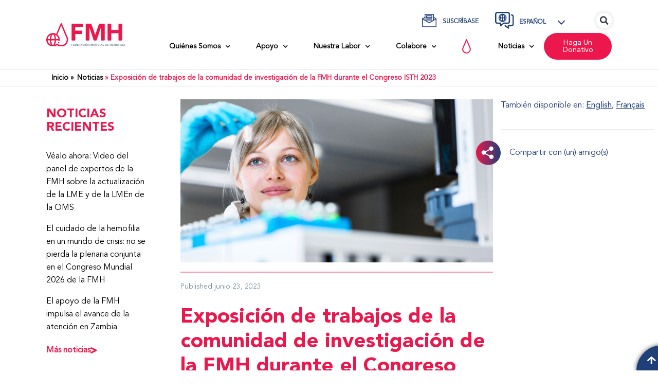

--- FILE ---
content_type: text/html; charset=UTF-8
request_url: https://wfh.org/es/article/exposicion-de-trabajos-de-la-comunidad-de-investigacion-de-la-fmh-durante-el-congreso-isth-2023/
body_size: 80565
content:
<!doctype html>
<html lang="es-ES">
<head><script>(function(w,i,g){w[g]=w[g]||[];if(typeof w[g].push=='function')w[g].push(i)})
(window,'GTM-MLXVMJP9','google_tags_first_party');</script><script>(function(w,d,s,l){w[l]=w[l]||[];(function(){w[l].push(arguments);})('set', 'developer_id.dYzg1YT', true);
		w[l].push({'gtm.start':new Date().getTime(),event:'gtm.js'});var f=d.getElementsByTagName(s)[0],
		j=d.createElement(s);j.async=true;j.src='/7956/';
		f.parentNode.insertBefore(j,f);
		})(window,document,'script','dataLayer');</script>
	<meta charset="UTF-8">
	<meta name="viewport" content="width=device-width, initial-scale=1">
	<link rel="profile" href="https://gmpg.org/xfn/11">
	<meta name='robots' content='index, follow, max-image-preview:large, max-snippet:-1, max-video-preview:-1' />
	<style>img:is([sizes="auto" i], [sizes^="auto," i]) { contain-intrinsic-size: 3000px 1500px }</style>
	
	<!-- This site is optimized with the Yoast SEO Premium plugin v25.9 (Yoast SEO v25.9) - https://yoast.com/wordpress/plugins/seo/ -->
	<title>Exposición de trabajos de la comunidad de investigación de la FMH durante el Congreso ISTH 2023 | FMH - Federación Mundial de Hemofilia</title>
	<link rel="canonical" href="https://wfh.org/es/article/exposicion-de-trabajos-de-la-comunidad-de-investigacion-de-la-fmh-durante-el-congreso-isth-2023/" />
	<meta property="og:locale" content="es_ES" />
	<meta property="og:type" content="article" />
	<meta property="og:title" content="Exposición de trabajos de la comunidad de investigación de la FMH durante el Congreso ISTH 2023" />
	<meta property="og:description" content="Durante el Congreso 2023 de la ISTH (siglas en inglés de la Sociedad Internacional sobre Trombosis y Hemostasia), la Federación Mundial de Hemofilia (FMH) expondrá una serie de posters y presentaciones particularmente interesantes tanto para investigadores como para personas con trastornos de la coagulación (PCTC). Los posters y presentaciones abarcarán una amplia gama de temas de interés para los asistentes que desean mantenerse a la vanguardia de los avances que están modificando nuestro campo en la actualidad, así como para quienes desean obtener más información sobre el papel clave que la FMH desempeña en tales avances." />
	<meta property="og:url" content="https://wfh.org/es/article/exposicion-de-trabajos-de-la-comunidad-de-investigacion-de-la-fmh-durante-el-congreso-isth-2023/" />
	<meta property="og:site_name" content="FMH - Federación Mundial de Hemofilia" />
	<meta property="article:publisher" content="https://www.facebook.com/wfhemophilia/" />
	<meta property="article:published_time" content="2023-06-23T13:00:28+00:00" />
	<meta property="article:modified_time" content="2024-04-08T12:48:35+00:00" />
	<meta property="og:image" content="https://wfh.org/wp-content/uploads/2023/06/Stock-research-and-education1.jpg" />
	<meta property="og:image:width" content="1200" />
	<meta property="og:image:height" content="627" />
	<meta property="og:image:type" content="image/jpeg" />
	<meta name="author" content="Mitch Semienchuk" />
	<meta name="twitter:card" content="summary_large_image" />
	<meta name="twitter:label1" content="Escrito por" />
	<meta name="twitter:data1" content="Mitch Semienchuk" />
	<meta name="twitter:label2" content="Tiempo de lectura" />
	<meta name="twitter:data2" content="2 minutos" />
	<script type="application/ld+json" class="yoast-schema-graph">{"@context":"https://schema.org","@graph":[{"@type":"Article","@id":"https://wfh.org/es/article/exposicion-de-trabajos-de-la-comunidad-de-investigacion-de-la-fmh-durante-el-congreso-isth-2023/#article","isPartOf":{"@id":"https://wfh.org/es/article/exposicion-de-trabajos-de-la-comunidad-de-investigacion-de-la-fmh-durante-el-congreso-isth-2023/"},"author":{"name":"Mitch Semienchuk","@id":"https://wfh.org/es/#/schema/person/f57928f0dd0ca8906b81082895256d8f"},"headline":"Exposición de trabajos de la comunidad de investigación de la FMH durante el Congreso ISTH 2023","datePublished":"2023-06-23T13:00:28+00:00","dateModified":"2024-04-08T12:48:35+00:00","mainEntityOfPage":{"@id":"https://wfh.org/es/article/exposicion-de-trabajos-de-la-comunidad-de-investigacion-de-la-fmh-durante-el-congreso-isth-2023/"},"wordCount":510,"publisher":{"@id":"https://wfh.org/es/#organization"},"image":{"@id":"https://wfh.org/es/article/exposicion-de-trabajos-de-la-comunidad-de-investigacion-de-la-fmh-durante-el-congreso-isth-2023/#primaryimage"},"thumbnailUrl":"https://wfh.org/wp-content/uploads/2023/06/Stock-research-and-education1.jpg","articleSection":["Educación","Investigación","Investigación y recolección de datos"],"inLanguage":"es"},{"@type":"WebPage","@id":"https://wfh.org/es/article/exposicion-de-trabajos-de-la-comunidad-de-investigacion-de-la-fmh-durante-el-congreso-isth-2023/","url":"https://wfh.org/es/article/exposicion-de-trabajos-de-la-comunidad-de-investigacion-de-la-fmh-durante-el-congreso-isth-2023/","name":"Exposición de trabajos de la comunidad de investigación de la FMH durante el Congreso ISTH 2023 | FMH - Federación Mundial de Hemofilia","isPartOf":{"@id":"https://wfh.org/es/#website"},"primaryImageOfPage":{"@id":"https://wfh.org/es/article/exposicion-de-trabajos-de-la-comunidad-de-investigacion-de-la-fmh-durante-el-congreso-isth-2023/#primaryimage"},"image":{"@id":"https://wfh.org/es/article/exposicion-de-trabajos-de-la-comunidad-de-investigacion-de-la-fmh-durante-el-congreso-isth-2023/#primaryimage"},"thumbnailUrl":"https://wfh.org/wp-content/uploads/2023/06/Stock-research-and-education1.jpg","datePublished":"2023-06-23T13:00:28+00:00","dateModified":"2024-04-08T12:48:35+00:00","breadcrumb":{"@id":"https://wfh.org/es/article/exposicion-de-trabajos-de-la-comunidad-de-investigacion-de-la-fmh-durante-el-congreso-isth-2023/#breadcrumb"},"inLanguage":"es","potentialAction":[{"@type":"ReadAction","target":["https://wfh.org/es/article/exposicion-de-trabajos-de-la-comunidad-de-investigacion-de-la-fmh-durante-el-congreso-isth-2023/"]}]},{"@type":"ImageObject","inLanguage":"es","@id":"https://wfh.org/es/article/exposicion-de-trabajos-de-la-comunidad-de-investigacion-de-la-fmh-durante-el-congreso-isth-2023/#primaryimage","url":"https://wfh.org/wp-content/uploads/2023/06/Stock-research-and-education1.jpg","contentUrl":"https://wfh.org/wp-content/uploads/2023/06/Stock-research-and-education1.jpg","width":1200,"height":627},{"@type":"BreadcrumbList","@id":"https://wfh.org/es/article/exposicion-de-trabajos-de-la-comunidad-de-investigacion-de-la-fmh-durante-el-congreso-isth-2023/#breadcrumb","itemListElement":[{"@type":"ListItem","position":1,"name":"Noticias","item":"https://wfh.org/es/news/"},{"@type":"ListItem","position":2,"name":"Exposición de trabajos de la comunidad de investigación de la FMH durante el Congreso ISTH 2023"}]},{"@type":"WebSite","@id":"https://wfh.org/es/#website","url":"https://wfh.org/es/","name":"FMH - Federación Mundial de Hemofilia","description":"WFH - World Federation of Hemophilia","publisher":{"@id":"https://wfh.org/es/#organization"},"potentialAction":[{"@type":"SearchAction","target":{"@type":"EntryPoint","urlTemplate":"https://wfh.org/es/?s={search_term_string}"},"query-input":{"@type":"PropertyValueSpecification","valueRequired":true,"valueName":"search_term_string"}}],"inLanguage":"es"},{"@type":"Organization","@id":"https://wfh.org/es/#organization","name":"World Federation of Hemophilia","url":"https://wfh.org/es/","logo":{"@type":"ImageObject","inLanguage":"es","@id":"https://wfh.org/es/#/schema/logo/image/","url":"https://wfh.org/wp-content/uploads/2021/10/WFH-LOGO-ENGLISH.svg","contentUrl":"https://wfh.org/wp-content/uploads/2021/10/WFH-LOGO-ENGLISH.svg","width":210,"height":63,"caption":"World Federation of Hemophilia"},"image":{"@id":"https://wfh.org/es/#/schema/logo/image/"},"sameAs":["https://www.facebook.com/wfhemophilia/"]},{"@type":"Person","@id":"https://wfh.org/es/#/schema/person/f57928f0dd0ca8906b81082895256d8f","name":"Mitch Semienchuk","sameAs":["analytics"]}]}</script>
	<!-- / Yoast SEO Premium plugin. -->


<script type='application/javascript'  id='pys-version-script'>console.log('PixelYourSite Free version 11.1.0');</script>
<link rel='dns-prefetch' href='//www.googletagmanager.com' />

<link rel="alternate" type="application/rss+xml" title="FMH - Federación Mundial de Hemofilia &raquo; Feed" href="https://wfh.org/es/feed/" />
<link rel="alternate" type="application/rss+xml" title="FMH - Federación Mundial de Hemofilia &raquo; Feed de los comentarios" href="https://wfh.org/es/comments/feed/" />
<link rel="alternate" type="text/calendar" title="FMH - Federación Mundial de Hemofilia &raquo; iCal Feed" href="https://wfh.org/es/calendar-events/?ical=1" />
<link rel='stylesheet' id='toolset_bootstrap_4-css' href='https://wfh.org/wp-content/plugins/cred-frontend-editor/vendor/toolset/toolset-common/res/lib/bootstrap4/css/bootstrap.min.css?ver=4.5.3' media='screen' />
<link data-minify="1" rel='stylesheet' id='tribe-events-pro-mini-calendar-block-styles-css' href='https://wfh.org/wp-content/cache/min/1/wp-content/plugins/events-calendar-pro/build/css/tribe-events-pro-mini-calendar-block.css?ver=1768578443' media='all' />
<link rel='stylesheet' id='premium-addons-css' href='https://wfh.org/wp-content/plugins/premium-addons-for-elementor/assets/frontend/min-css/premium-addons.min.css?ver=4.11.35' media='all' />
<style id='wp-emoji-styles-inline-css'>

	img.wp-smiley, img.emoji {
		display: inline !important;
		border: none !important;
		box-shadow: none !important;
		height: 1em !important;
		width: 1em !important;
		margin: 0 0.07em !important;
		vertical-align: -0.1em !important;
		background: none !important;
		padding: 0 !important;
	}
</style>
<link rel='stylesheet' id='mediaelement-css' href='https://wfh.org/wp-includes/js/mediaelement/mediaelementplayer-legacy.min.css?ver=4.2.17' media='all' />
<link rel='stylesheet' id='wp-mediaelement-css' href='https://wfh.org/wp-includes/js/mediaelement/wp-mediaelement.min.css?ver=6.8.2' media='all' />
<link data-minify="1" rel='stylesheet' id='view_editor_gutenberg_frontend_assets-css' href='https://wfh.org/wp-content/cache/min/1/wp-content/plugins/toolset-blocks/public/css/views-frontend.css?ver=1768578443' media='all' />
<style id='view_editor_gutenberg_frontend_assets-inline-css'>
.wpv-sort-list-dropdown.wpv-sort-list-dropdown-style-default > span.wpv-sort-list,.wpv-sort-list-dropdown.wpv-sort-list-dropdown-style-default .wpv-sort-list-item {border-color: #cdcdcd;}.wpv-sort-list-dropdown.wpv-sort-list-dropdown-style-default .wpv-sort-list-item a {color: #444;background-color: #fff;}.wpv-sort-list-dropdown.wpv-sort-list-dropdown-style-default a:hover,.wpv-sort-list-dropdown.wpv-sort-list-dropdown-style-default a:focus {color: #000;background-color: #eee;}.wpv-sort-list-dropdown.wpv-sort-list-dropdown-style-default .wpv-sort-list-item.wpv-sort-list-current a {color: #000;background-color: #eee;}
.wpv-sort-list-dropdown.wpv-sort-list-dropdown-style-default > span.wpv-sort-list,.wpv-sort-list-dropdown.wpv-sort-list-dropdown-style-default .wpv-sort-list-item {border-color: #cdcdcd;}.wpv-sort-list-dropdown.wpv-sort-list-dropdown-style-default .wpv-sort-list-item a {color: #444;background-color: #fff;}.wpv-sort-list-dropdown.wpv-sort-list-dropdown-style-default a:hover,.wpv-sort-list-dropdown.wpv-sort-list-dropdown-style-default a:focus {color: #000;background-color: #eee;}.wpv-sort-list-dropdown.wpv-sort-list-dropdown-style-default .wpv-sort-list-item.wpv-sort-list-current a {color: #000;background-color: #eee;}.wpv-sort-list-dropdown.wpv-sort-list-dropdown-style-grey > span.wpv-sort-list,.wpv-sort-list-dropdown.wpv-sort-list-dropdown-style-grey .wpv-sort-list-item {border-color: #cdcdcd;}.wpv-sort-list-dropdown.wpv-sort-list-dropdown-style-grey .wpv-sort-list-item a {color: #444;background-color: #eeeeee;}.wpv-sort-list-dropdown.wpv-sort-list-dropdown-style-grey a:hover,.wpv-sort-list-dropdown.wpv-sort-list-dropdown-style-grey a:focus {color: #000;background-color: #e5e5e5;}.wpv-sort-list-dropdown.wpv-sort-list-dropdown-style-grey .wpv-sort-list-item.wpv-sort-list-current a {color: #000;background-color: #e5e5e5;}
.wpv-sort-list-dropdown.wpv-sort-list-dropdown-style-default > span.wpv-sort-list,.wpv-sort-list-dropdown.wpv-sort-list-dropdown-style-default .wpv-sort-list-item {border-color: #cdcdcd;}.wpv-sort-list-dropdown.wpv-sort-list-dropdown-style-default .wpv-sort-list-item a {color: #444;background-color: #fff;}.wpv-sort-list-dropdown.wpv-sort-list-dropdown-style-default a:hover,.wpv-sort-list-dropdown.wpv-sort-list-dropdown-style-default a:focus {color: #000;background-color: #eee;}.wpv-sort-list-dropdown.wpv-sort-list-dropdown-style-default .wpv-sort-list-item.wpv-sort-list-current a {color: #000;background-color: #eee;}.wpv-sort-list-dropdown.wpv-sort-list-dropdown-style-grey > span.wpv-sort-list,.wpv-sort-list-dropdown.wpv-sort-list-dropdown-style-grey .wpv-sort-list-item {border-color: #cdcdcd;}.wpv-sort-list-dropdown.wpv-sort-list-dropdown-style-grey .wpv-sort-list-item a {color: #444;background-color: #eeeeee;}.wpv-sort-list-dropdown.wpv-sort-list-dropdown-style-grey a:hover,.wpv-sort-list-dropdown.wpv-sort-list-dropdown-style-grey a:focus {color: #000;background-color: #e5e5e5;}.wpv-sort-list-dropdown.wpv-sort-list-dropdown-style-grey .wpv-sort-list-item.wpv-sort-list-current a {color: #000;background-color: #e5e5e5;}.wpv-sort-list-dropdown.wpv-sort-list-dropdown-style-blue > span.wpv-sort-list,.wpv-sort-list-dropdown.wpv-sort-list-dropdown-style-blue .wpv-sort-list-item {border-color: #0099cc;}.wpv-sort-list-dropdown.wpv-sort-list-dropdown-style-blue .wpv-sort-list-item a {color: #444;background-color: #cbddeb;}.wpv-sort-list-dropdown.wpv-sort-list-dropdown-style-blue a:hover,.wpv-sort-list-dropdown.wpv-sort-list-dropdown-style-blue a:focus {color: #000;background-color: #95bedd;}.wpv-sort-list-dropdown.wpv-sort-list-dropdown-style-blue .wpv-sort-list-item.wpv-sort-list-current a {color: #000;background-color: #95bedd;}
</style>
<style id='global-styles-inline-css'>
:root{--wp--preset--aspect-ratio--square: 1;--wp--preset--aspect-ratio--4-3: 4/3;--wp--preset--aspect-ratio--3-4: 3/4;--wp--preset--aspect-ratio--3-2: 3/2;--wp--preset--aspect-ratio--2-3: 2/3;--wp--preset--aspect-ratio--16-9: 16/9;--wp--preset--aspect-ratio--9-16: 9/16;--wp--preset--color--black: #000000;--wp--preset--color--cyan-bluish-gray: #abb8c3;--wp--preset--color--white: #ffffff;--wp--preset--color--pale-pink: #f78da7;--wp--preset--color--vivid-red: #cf2e2e;--wp--preset--color--luminous-vivid-orange: #ff6900;--wp--preset--color--luminous-vivid-amber: #fcb900;--wp--preset--color--light-green-cyan: #7bdcb5;--wp--preset--color--vivid-green-cyan: #00d084;--wp--preset--color--pale-cyan-blue: #8ed1fc;--wp--preset--color--vivid-cyan-blue: #0693e3;--wp--preset--color--vivid-purple: #9b51e0;--wp--preset--gradient--vivid-cyan-blue-to-vivid-purple: linear-gradient(135deg,rgba(6,147,227,1) 0%,rgb(155,81,224) 100%);--wp--preset--gradient--light-green-cyan-to-vivid-green-cyan: linear-gradient(135deg,rgb(122,220,180) 0%,rgb(0,208,130) 100%);--wp--preset--gradient--luminous-vivid-amber-to-luminous-vivid-orange: linear-gradient(135deg,rgba(252,185,0,1) 0%,rgba(255,105,0,1) 100%);--wp--preset--gradient--luminous-vivid-orange-to-vivid-red: linear-gradient(135deg,rgba(255,105,0,1) 0%,rgb(207,46,46) 100%);--wp--preset--gradient--very-light-gray-to-cyan-bluish-gray: linear-gradient(135deg,rgb(238,238,238) 0%,rgb(169,184,195) 100%);--wp--preset--gradient--cool-to-warm-spectrum: linear-gradient(135deg,rgb(74,234,220) 0%,rgb(151,120,209) 20%,rgb(207,42,186) 40%,rgb(238,44,130) 60%,rgb(251,105,98) 80%,rgb(254,248,76) 100%);--wp--preset--gradient--blush-light-purple: linear-gradient(135deg,rgb(255,206,236) 0%,rgb(152,150,240) 100%);--wp--preset--gradient--blush-bordeaux: linear-gradient(135deg,rgb(254,205,165) 0%,rgb(254,45,45) 50%,rgb(107,0,62) 100%);--wp--preset--gradient--luminous-dusk: linear-gradient(135deg,rgb(255,203,112) 0%,rgb(199,81,192) 50%,rgb(65,88,208) 100%);--wp--preset--gradient--pale-ocean: linear-gradient(135deg,rgb(255,245,203) 0%,rgb(182,227,212) 50%,rgb(51,167,181) 100%);--wp--preset--gradient--electric-grass: linear-gradient(135deg,rgb(202,248,128) 0%,rgb(113,206,126) 100%);--wp--preset--gradient--midnight: linear-gradient(135deg,rgb(2,3,129) 0%,rgb(40,116,252) 100%);--wp--preset--font-size--small: 13px;--wp--preset--font-size--medium: 20px;--wp--preset--font-size--large: 36px;--wp--preset--font-size--x-large: 42px;--wp--preset--spacing--20: 0.44rem;--wp--preset--spacing--30: 0.67rem;--wp--preset--spacing--40: 1rem;--wp--preset--spacing--50: 1.5rem;--wp--preset--spacing--60: 2.25rem;--wp--preset--spacing--70: 3.38rem;--wp--preset--spacing--80: 5.06rem;--wp--preset--shadow--natural: 6px 6px 9px rgba(0, 0, 0, 0.2);--wp--preset--shadow--deep: 12px 12px 50px rgba(0, 0, 0, 0.4);--wp--preset--shadow--sharp: 6px 6px 0px rgba(0, 0, 0, 0.2);--wp--preset--shadow--outlined: 6px 6px 0px -3px rgba(255, 255, 255, 1), 6px 6px rgba(0, 0, 0, 1);--wp--preset--shadow--crisp: 6px 6px 0px rgba(0, 0, 0, 1);}:root { --wp--style--global--content-size: 800px;--wp--style--global--wide-size: 1200px; }:where(body) { margin: 0; }.wp-site-blocks > .alignleft { float: left; margin-right: 2em; }.wp-site-blocks > .alignright { float: right; margin-left: 2em; }.wp-site-blocks > .aligncenter { justify-content: center; margin-left: auto; margin-right: auto; }:where(.wp-site-blocks) > * { margin-block-start: 24px; margin-block-end: 0; }:where(.wp-site-blocks) > :first-child { margin-block-start: 0; }:where(.wp-site-blocks) > :last-child { margin-block-end: 0; }:root { --wp--style--block-gap: 24px; }:root :where(.is-layout-flow) > :first-child{margin-block-start: 0;}:root :where(.is-layout-flow) > :last-child{margin-block-end: 0;}:root :where(.is-layout-flow) > *{margin-block-start: 24px;margin-block-end: 0;}:root :where(.is-layout-constrained) > :first-child{margin-block-start: 0;}:root :where(.is-layout-constrained) > :last-child{margin-block-end: 0;}:root :where(.is-layout-constrained) > *{margin-block-start: 24px;margin-block-end: 0;}:root :where(.is-layout-flex){gap: 24px;}:root :where(.is-layout-grid){gap: 24px;}.is-layout-flow > .alignleft{float: left;margin-inline-start: 0;margin-inline-end: 2em;}.is-layout-flow > .alignright{float: right;margin-inline-start: 2em;margin-inline-end: 0;}.is-layout-flow > .aligncenter{margin-left: auto !important;margin-right: auto !important;}.is-layout-constrained > .alignleft{float: left;margin-inline-start: 0;margin-inline-end: 2em;}.is-layout-constrained > .alignright{float: right;margin-inline-start: 2em;margin-inline-end: 0;}.is-layout-constrained > .aligncenter{margin-left: auto !important;margin-right: auto !important;}.is-layout-constrained > :where(:not(.alignleft):not(.alignright):not(.alignfull)){max-width: var(--wp--style--global--content-size);margin-left: auto !important;margin-right: auto !important;}.is-layout-constrained > .alignwide{max-width: var(--wp--style--global--wide-size);}body .is-layout-flex{display: flex;}.is-layout-flex{flex-wrap: wrap;align-items: center;}.is-layout-flex > :is(*, div){margin: 0;}body .is-layout-grid{display: grid;}.is-layout-grid > :is(*, div){margin: 0;}body{padding-top: 0px;padding-right: 0px;padding-bottom: 0px;padding-left: 0px;}a:where(:not(.wp-element-button)){text-decoration: underline;}:root :where(.wp-element-button, .wp-block-button__link){background-color: #32373c;border-width: 0;color: #fff;font-family: inherit;font-size: inherit;line-height: inherit;padding: calc(0.667em + 2px) calc(1.333em + 2px);text-decoration: none;}.has-black-color{color: var(--wp--preset--color--black) !important;}.has-cyan-bluish-gray-color{color: var(--wp--preset--color--cyan-bluish-gray) !important;}.has-white-color{color: var(--wp--preset--color--white) !important;}.has-pale-pink-color{color: var(--wp--preset--color--pale-pink) !important;}.has-vivid-red-color{color: var(--wp--preset--color--vivid-red) !important;}.has-luminous-vivid-orange-color{color: var(--wp--preset--color--luminous-vivid-orange) !important;}.has-luminous-vivid-amber-color{color: var(--wp--preset--color--luminous-vivid-amber) !important;}.has-light-green-cyan-color{color: var(--wp--preset--color--light-green-cyan) !important;}.has-vivid-green-cyan-color{color: var(--wp--preset--color--vivid-green-cyan) !important;}.has-pale-cyan-blue-color{color: var(--wp--preset--color--pale-cyan-blue) !important;}.has-vivid-cyan-blue-color{color: var(--wp--preset--color--vivid-cyan-blue) !important;}.has-vivid-purple-color{color: var(--wp--preset--color--vivid-purple) !important;}.has-black-background-color{background-color: var(--wp--preset--color--black) !important;}.has-cyan-bluish-gray-background-color{background-color: var(--wp--preset--color--cyan-bluish-gray) !important;}.has-white-background-color{background-color: var(--wp--preset--color--white) !important;}.has-pale-pink-background-color{background-color: var(--wp--preset--color--pale-pink) !important;}.has-vivid-red-background-color{background-color: var(--wp--preset--color--vivid-red) !important;}.has-luminous-vivid-orange-background-color{background-color: var(--wp--preset--color--luminous-vivid-orange) !important;}.has-luminous-vivid-amber-background-color{background-color: var(--wp--preset--color--luminous-vivid-amber) !important;}.has-light-green-cyan-background-color{background-color: var(--wp--preset--color--light-green-cyan) !important;}.has-vivid-green-cyan-background-color{background-color: var(--wp--preset--color--vivid-green-cyan) !important;}.has-pale-cyan-blue-background-color{background-color: var(--wp--preset--color--pale-cyan-blue) !important;}.has-vivid-cyan-blue-background-color{background-color: var(--wp--preset--color--vivid-cyan-blue) !important;}.has-vivid-purple-background-color{background-color: var(--wp--preset--color--vivid-purple) !important;}.has-black-border-color{border-color: var(--wp--preset--color--black) !important;}.has-cyan-bluish-gray-border-color{border-color: var(--wp--preset--color--cyan-bluish-gray) !important;}.has-white-border-color{border-color: var(--wp--preset--color--white) !important;}.has-pale-pink-border-color{border-color: var(--wp--preset--color--pale-pink) !important;}.has-vivid-red-border-color{border-color: var(--wp--preset--color--vivid-red) !important;}.has-luminous-vivid-orange-border-color{border-color: var(--wp--preset--color--luminous-vivid-orange) !important;}.has-luminous-vivid-amber-border-color{border-color: var(--wp--preset--color--luminous-vivid-amber) !important;}.has-light-green-cyan-border-color{border-color: var(--wp--preset--color--light-green-cyan) !important;}.has-vivid-green-cyan-border-color{border-color: var(--wp--preset--color--vivid-green-cyan) !important;}.has-pale-cyan-blue-border-color{border-color: var(--wp--preset--color--pale-cyan-blue) !important;}.has-vivid-cyan-blue-border-color{border-color: var(--wp--preset--color--vivid-cyan-blue) !important;}.has-vivid-purple-border-color{border-color: var(--wp--preset--color--vivid-purple) !important;}.has-vivid-cyan-blue-to-vivid-purple-gradient-background{background: var(--wp--preset--gradient--vivid-cyan-blue-to-vivid-purple) !important;}.has-light-green-cyan-to-vivid-green-cyan-gradient-background{background: var(--wp--preset--gradient--light-green-cyan-to-vivid-green-cyan) !important;}.has-luminous-vivid-amber-to-luminous-vivid-orange-gradient-background{background: var(--wp--preset--gradient--luminous-vivid-amber-to-luminous-vivid-orange) !important;}.has-luminous-vivid-orange-to-vivid-red-gradient-background{background: var(--wp--preset--gradient--luminous-vivid-orange-to-vivid-red) !important;}.has-very-light-gray-to-cyan-bluish-gray-gradient-background{background: var(--wp--preset--gradient--very-light-gray-to-cyan-bluish-gray) !important;}.has-cool-to-warm-spectrum-gradient-background{background: var(--wp--preset--gradient--cool-to-warm-spectrum) !important;}.has-blush-light-purple-gradient-background{background: var(--wp--preset--gradient--blush-light-purple) !important;}.has-blush-bordeaux-gradient-background{background: var(--wp--preset--gradient--blush-bordeaux) !important;}.has-luminous-dusk-gradient-background{background: var(--wp--preset--gradient--luminous-dusk) !important;}.has-pale-ocean-gradient-background{background: var(--wp--preset--gradient--pale-ocean) !important;}.has-electric-grass-gradient-background{background: var(--wp--preset--gradient--electric-grass) !important;}.has-midnight-gradient-background{background: var(--wp--preset--gradient--midnight) !important;}.has-small-font-size{font-size: var(--wp--preset--font-size--small) !important;}.has-medium-font-size{font-size: var(--wp--preset--font-size--medium) !important;}.has-large-font-size{font-size: var(--wp--preset--font-size--large) !important;}.has-x-large-font-size{font-size: var(--wp--preset--font-size--x-large) !important;}
:root :where(.wp-block-pullquote){font-size: 1.5em;line-height: 1.6;}
</style>
<link data-minify="1" rel='stylesheet' id='bodhi-svgs-attachment-css' href='https://wfh.org/wp-content/cache/min/1/wp-content/plugins/svg-support/css/svgs-attachment.css?ver=1768578443' media='all' />
<link data-minify="1" rel='stylesheet' id='wnh-css' href='https://wfh.org/wp-content/cache/min/1/wp-content/plugins/wnh/public/css/wnh-public.css?ver=1768578443' media='all' />
<link data-minify="1" rel='stylesheet' id='tribe-events-v2-single-skeleton-css' href='https://wfh.org/wp-content/cache/min/1/wp-content/plugins/the-events-calendar/build/css/tribe-events-single-skeleton.css?ver=1768578443' media='all' />
<link data-minify="1" rel='stylesheet' id='tribe-events-v2-single-skeleton-full-css' href='https://wfh.org/wp-content/cache/min/1/wp-content/plugins/the-events-calendar/build/css/tribe-events-single-full.css?ver=1768578443' media='all' />
<link data-minify="1" rel='stylesheet' id='tec-events-elementor-widgets-base-styles-css' href='https://wfh.org/wp-content/cache/min/1/wp-content/plugins/the-events-calendar/build/css/integrations/plugins/elementor/widgets/widget-base.css?ver=1768578443' media='all' />
<link rel='stylesheet' id='wpml-legacy-dropdown-click-0-css' href='https://wfh.org/wp-content/plugins/sitepress-multilingual-cms/templates/language-switchers/legacy-dropdown-click/style.min.css?ver=1' media='all' />
<style id='wpml-legacy-dropdown-click-0-inline-css'>
.wpml-ls-statics-shortcode_actions{background-color:#ffffff;}.wpml-ls-statics-shortcode_actions, .wpml-ls-statics-shortcode_actions .wpml-ls-sub-menu, .wpml-ls-statics-shortcode_actions a {border-color:#ffffff;}.wpml-ls-statics-shortcode_actions a, .wpml-ls-statics-shortcode_actions .wpml-ls-sub-menu a, .wpml-ls-statics-shortcode_actions .wpml-ls-sub-menu a:link, .wpml-ls-statics-shortcode_actions li:not(.wpml-ls-current-language) .wpml-ls-link, .wpml-ls-statics-shortcode_actions li:not(.wpml-ls-current-language) .wpml-ls-link:link {color:#1f3f78;background-color:#ffffff;}.wpml-ls-statics-shortcode_actions .wpml-ls-sub-menu a:hover,.wpml-ls-statics-shortcode_actions .wpml-ls-sub-menu a:focus, .wpml-ls-statics-shortcode_actions .wpml-ls-sub-menu a:link:hover, .wpml-ls-statics-shortcode_actions .wpml-ls-sub-menu a:link:focus {color:#ec174c;}.wpml-ls-statics-shortcode_actions .wpml-ls-current-language > a {color:#1f3f78;background-color:#ffffff;}.wpml-ls-statics-shortcode_actions .wpml-ls-current-language:hover>a, .wpml-ls-statics-shortcode_actions .wpml-ls-current-language>a:focus {color:#ec174c;}
</style>
<link rel='stylesheet' id='wpml-legacy-post-translations-0-css' href='https://wfh.org/wp-content/plugins/sitepress-multilingual-cms/templates/language-switchers/legacy-post-translations/style.min.css?ver=1' media='all' />
<link data-minify="1" rel='stylesheet' id='hello-elementor-css' href='https://wfh.org/wp-content/cache/min/1/wp-content/themes/hello-elementor/assets/css/reset.css?ver=1768578443' media='all' />
<link data-minify="1" rel='stylesheet' id='hello-elementor-theme-style-css' href='https://wfh.org/wp-content/cache/min/1/wp-content/themes/hello-elementor/assets/css/theme.css?ver=1768578443' media='all' />
<link data-minify="1" rel='stylesheet' id='hello-elementor-header-footer-css' href='https://wfh.org/wp-content/cache/min/1/wp-content/themes/hello-elementor/assets/css/header-footer.css?ver=1768578443' media='all' />
<link rel='stylesheet' id='elementor-frontend-css' href='https://wfh.org/wp-content/plugins/elementor/assets/css/frontend.min.css?ver=3.31.5' media='all' />
<link rel='stylesheet' id='widget-image-css' href='https://wfh.org/wp-content/plugins/elementor/assets/css/widget-image.min.css?ver=3.31.5' media='all' />
<link rel='stylesheet' id='widget-nav-menu-css' href='https://wfh.org/wp-content/plugins/elementor-pro/assets/css/widget-nav-menu.min.css?ver=3.31.3' media='all' />
<link rel='stylesheet' id='widget-icon-list-css' href='https://wfh.org/wp-content/plugins/elementor/assets/css/widget-icon-list.min.css?ver=3.31.5' media='all' />
<link rel='stylesheet' id='widget-search-form-css' href='https://wfh.org/wp-content/plugins/elementor-pro/assets/css/widget-search-form.min.css?ver=3.31.3' media='all' />
<link rel='stylesheet' id='elementor-icons-shared-0-css' href='https://wfh.org/wp-content/plugins/elementor/assets/lib/font-awesome/css/fontawesome.min.css?ver=5.15.3' media='all' />
<link data-minify="1" rel='stylesheet' id='elementor-icons-fa-solid-css' href='https://wfh.org/wp-content/cache/min/1/wp-content/plugins/elementor/assets/lib/font-awesome/css/solid.min.css?ver=1768578443' media='all' />
<link rel='stylesheet' id='widget-breadcrumbs-css' href='https://wfh.org/wp-content/plugins/elementor-pro/assets/css/widget-breadcrumbs.min.css?ver=3.31.3' media='all' />
<link rel='stylesheet' id='widget-divider-css' href='https://wfh.org/wp-content/plugins/elementor/assets/css/widget-divider.min.css?ver=3.31.5' media='all' />
<link rel='stylesheet' id='widget-heading-css' href='https://wfh.org/wp-content/plugins/elementor/assets/css/widget-heading.min.css?ver=3.31.5' media='all' />
<link rel='stylesheet' id='widget-spacer-css' href='https://wfh.org/wp-content/plugins/elementor/assets/css/widget-spacer.min.css?ver=3.31.5' media='all' />
<link rel='stylesheet' id='widget-social-icons-css' href='https://wfh.org/wp-content/plugins/elementor/assets/css/widget-social-icons.min.css?ver=3.31.5' media='all' />
<link rel='stylesheet' id='e-apple-webkit-css' href='https://wfh.org/wp-content/plugins/elementor/assets/css/conditionals/apple-webkit.min.css?ver=3.31.5' media='all' />
<link rel='stylesheet' id='e-sticky-css' href='https://wfh.org/wp-content/plugins/elementor-pro/assets/css/modules/sticky.min.css?ver=3.31.3' media='all' />
<link rel='stylesheet' id='e-motion-fx-css' href='https://wfh.org/wp-content/plugins/elementor-pro/assets/css/modules/motion-fx.min.css?ver=3.31.3' media='all' />
<link rel='stylesheet' id='widget-post-info-css' href='https://wfh.org/wp-content/plugins/elementor-pro/assets/css/widget-post-info.min.css?ver=3.31.3' media='all' />
<link data-minify="1" rel='stylesheet' id='elementor-icons-fa-regular-css' href='https://wfh.org/wp-content/cache/min/1/wp-content/plugins/elementor/assets/lib/font-awesome/css/regular.min.css?ver=1768578479' media='all' />
<link rel='stylesheet' id='widget-share-buttons-css' href='https://wfh.org/wp-content/plugins/elementor-pro/assets/css/widget-share-buttons.min.css?ver=3.31.3' media='all' />
<link data-minify="1" rel='stylesheet' id='elementor-icons-fa-brands-css' href='https://wfh.org/wp-content/cache/min/1/wp-content/plugins/elementor/assets/lib/font-awesome/css/brands.min.css?ver=1768578443' media='all' />
<link rel='stylesheet' id='e-animation-fadeIn-css' href='https://wfh.org/wp-content/plugins/elementor/assets/lib/animations/styles/fadeIn.min.css?ver=3.31.5' media='all' />
<link rel='stylesheet' id='e-popup-css' href='https://wfh.org/wp-content/plugins/elementor-pro/assets/css/conditionals/popup.min.css?ver=3.31.3' media='all' />
<link data-minify="1" rel='stylesheet' id='swiper-css' href='https://wfh.org/wp-content/cache/min/1/wp-content/plugins/elementor/assets/lib/swiper/v8/css/swiper.min.css?ver=1768578443' media='all' />
<link rel='stylesheet' id='e-swiper-css' href='https://wfh.org/wp-content/plugins/elementor/assets/css/conditionals/e-swiper.min.css?ver=3.31.5' media='all' />
<link rel='stylesheet' id='widget-image-carousel-css' href='https://wfh.org/wp-content/plugins/elementor/assets/css/widget-image-carousel.min.css?ver=3.31.5' media='all' />
<link data-minify="1" rel='stylesheet' id='elementor-icons-css' href='https://wfh.org/wp-content/cache/min/1/wp-content/plugins/elementor/assets/lib/eicons/css/elementor-icons.min.css?ver=1768578443' media='all' />
<link rel='stylesheet' id='elementor-post-6-css' href='https://wfh.org/wp-content/uploads/elementor/css/post-6.css?ver=1768578440' media='all' />
<link data-minify="1" rel='stylesheet' id='wb-slick-library-css' href='https://wfh.org/wp-content/cache/min/1/wp-content/plugins/post-carousel-slider-for-elementor/assets/vendors/slick/slick.css?ver=1768578443' media='all' />
<link data-minify="1" rel='stylesheet' id='wb-slick-theme-css' href='https://wfh.org/wp-content/cache/min/1/wp-content/plugins/post-carousel-slider-for-elementor/assets/vendors/slick/slick-theme.css?ver=1768578443' media='all' />
<link data-minify="1" rel='stylesheet' id='wb-ps-style-css' href='https://wfh.org/wp-content/cache/min/1/wp-content/plugins/post-carousel-slider-for-elementor/assets/css/style.css?ver=1768578443' media='all' />
<link data-minify="1" rel='stylesheet' id='font-awesome-5-all-css' href='https://wfh.org/wp-content/cache/min/1/wp-content/plugins/elementor/assets/lib/font-awesome/css/all.min.css?ver=1768578443' media='all' />
<link rel='stylesheet' id='font-awesome-4-shim-css' href='https://wfh.org/wp-content/plugins/elementor/assets/lib/font-awesome/css/v4-shims.min.css?ver=1.0.0' media='all' />
<link rel='stylesheet' id='elementor-post-73049-css' href='https://wfh.org/wp-content/uploads/elementor/css/post-73049.css?ver=1768637219' media='all' />
<link rel='stylesheet' id='elementor-post-24949-css' href='https://wfh.org/wp-content/uploads/elementor/css/post-24949.css?ver=1768578464' media='all' />
<link rel='stylesheet' id='elementor-post-25581-css' href='https://wfh.org/wp-content/uploads/elementor/css/post-25581.css?ver=1768578465' media='all' />
<link rel='stylesheet' id='elementor-post-23892-css' href='https://wfh.org/wp-content/uploads/elementor/css/post-23892.css?ver=1768578674' media='all' />
<link rel='stylesheet' id='elementor-post-34869-css' href='https://wfh.org/wp-content/uploads/elementor/css/post-34869.css?ver=1768578441' media='all' />
<link rel='stylesheet' id='elementor-post-34866-css' href='https://wfh.org/wp-content/uploads/elementor/css/post-34866.css?ver=1768578441' media='all' />
<link rel='stylesheet' id='elementor-post-34736-css' href='https://wfh.org/wp-content/uploads/elementor/css/post-34736.css?ver=1768578441' media='all' />
<link rel='stylesheet' id='elementor-post-34320-css' href='https://wfh.org/wp-content/uploads/elementor/css/post-34320.css?ver=1768578441' media='all' />
<link rel='stylesheet' id='elementor-post-33629-css' href='https://wfh.org/wp-content/uploads/elementor/css/post-33629.css?ver=1768578441' media='all' />
<link rel='stylesheet' id='elementor-post-33613-css' href='https://wfh.org/wp-content/uploads/elementor/css/post-33613.css?ver=1768578441' media='all' />
<link rel='stylesheet' id='elementor-post-33609-css' href='https://wfh.org/wp-content/uploads/elementor/css/post-33609.css?ver=1768578441' media='all' />
<link rel='stylesheet' id='elementor-post-33489-css' href='https://wfh.org/wp-content/uploads/elementor/css/post-33489.css?ver=1768578465' media='all' />
<link rel='stylesheet' id='elementor-post-33599-css' href='https://wfh.org/wp-content/uploads/elementor/css/post-33599.css?ver=1768578465' media='all' />
<link rel='stylesheet' id='elementor-post-33486-css' href='https://wfh.org/wp-content/uploads/elementor/css/post-33486.css?ver=1768578465' media='all' />
<link rel='stylesheet' id='elementor-post-33476-css' href='https://wfh.org/wp-content/uploads/elementor/css/post-33476.css?ver=1768578465' media='all' />
<link rel='stylesheet' id='elementor-post-33474-css' href='https://wfh.org/wp-content/uploads/elementor/css/post-33474.css?ver=1768578465' media='all' />
<link rel='stylesheet' id='elementor-post-27574-css' href='https://wfh.org/wp-content/uploads/elementor/css/post-27574.css?ver=1768578465' media='all' />
<link rel='stylesheet' id='elementor-post-27576-css' href='https://wfh.org/wp-content/uploads/elementor/css/post-27576.css?ver=1768578465' media='all' />
<link rel='stylesheet' id='elementor-post-127386-css' href='https://wfh.org/wp-content/uploads/elementor/css/post-127386.css?ver=1768578465' media='all' />
<link rel='stylesheet' id='elementor-post-127388-css' href='https://wfh.org/wp-content/uploads/elementor/css/post-127388.css?ver=1768578465' media='all' />
<link rel='stylesheet' id='elementor-post-127390-css' href='https://wfh.org/wp-content/uploads/elementor/css/post-127390.css?ver=1768578465' media='all' />
<link rel='stylesheet' id='elementor-post-127404-css' href='https://wfh.org/wp-content/uploads/elementor/css/post-127404.css?ver=1768578465' media='all' />
<link rel='stylesheet' id='elementor-post-127416-css' href='https://wfh.org/wp-content/uploads/elementor/css/post-127416.css?ver=1768578465' media='all' />
<link rel='stylesheet' id='elementor-post-127408-css' href='https://wfh.org/wp-content/uploads/elementor/css/post-127408.css?ver=1768578465' media='all' />
<link rel='stylesheet' id='elementor-post-127406-css' href='https://wfh.org/wp-content/uploads/elementor/css/post-127406.css?ver=1768578465' media='all' />
<link rel='stylesheet' id='elementor-post-127410-css' href='https://wfh.org/wp-content/uploads/elementor/css/post-127410.css?ver=1768578465' media='all' />
<link rel='stylesheet' id='elementor-post-127428-css' href='https://wfh.org/wp-content/uploads/elementor/css/post-127428.css?ver=1768578465' media='all' />
<link rel='stylesheet' id='elementor-post-127430-css' href='https://wfh.org/wp-content/uploads/elementor/css/post-127430.css?ver=1768578465' media='all' />
<link rel='stylesheet' id='elementor-post-127426-css' href='https://wfh.org/wp-content/uploads/elementor/css/post-127426.css?ver=1768578465' media='all' />
<link rel='stylesheet' id='elementor-post-127414-css' href='https://wfh.org/wp-content/uploads/elementor/css/post-127414.css?ver=1768578465' media='all' />
<link rel='stylesheet' id='elementor-post-127418-css' href='https://wfh.org/wp-content/uploads/elementor/css/post-127418.css?ver=1768578465' media='all' />
<link rel='stylesheet' id='elementor-post-127424-css' href='https://wfh.org/wp-content/uploads/elementor/css/post-127424.css?ver=1768578465' media='all' />
<link rel='stylesheet' id='elementor-post-127420-css' href='https://wfh.org/wp-content/uploads/elementor/css/post-127420.css?ver=1768578465' media='all' />
<link rel='stylesheet' id='elementor-post-127412-css' href='https://wfh.org/wp-content/uploads/elementor/css/post-127412.css?ver=1768578465' media='all' />
<link rel='stylesheet' id='elementor-post-127422-css' href='https://wfh.org/wp-content/uploads/elementor/css/post-127422.css?ver=1768578465' media='all' />
<link rel='stylesheet' id='elementor-post-127402-css' href='https://wfh.org/wp-content/uploads/elementor/css/post-127402.css?ver=1768578465' media='all' />
<link rel='stylesheet' id='elementor-post-127400-css' href='https://wfh.org/wp-content/uploads/elementor/css/post-127400.css?ver=1768578465' media='all' />
<link rel='stylesheet' id='elementor-post-127398-css' href='https://wfh.org/wp-content/uploads/elementor/css/post-127398.css?ver=1768578466' media='all' />
<link rel='stylesheet' id='elementor-post-127396-css' href='https://wfh.org/wp-content/uploads/elementor/css/post-127396.css?ver=1768578466' media='all' />
<link rel='stylesheet' id='elementor-post-127394-css' href='https://wfh.org/wp-content/uploads/elementor/css/post-127394.css?ver=1768578466' media='all' />
<link rel='stylesheet' id='elementor-post-17623-css' href='https://wfh.org/wp-content/uploads/elementor/css/post-17623.css?ver=1768578466' media='all' />
<link data-minify="1" rel='stylesheet' id='dashicons-css' href='https://wfh.org/wp-content/cache/min/1/wp-includes/css/dashicons.min.css?ver=1768578443' media='all' />
<link data-minify="1" rel='stylesheet' id='toolset-select2-css-css' href='https://wfh.org/wp-content/cache/min/1/wp-content/plugins/cred-frontend-editor/vendor/toolset/toolset-common/res/lib/select2/select2.css?ver=1768578443' media='screen' />
<link data-minify="1" rel='stylesheet' id='tec-variables-skeleton-css' href='https://wfh.org/wp-content/cache/min/1/wp-content/plugins/the-events-calendar/common/build/css/variables-skeleton.css?ver=1768578443' media='all' />
<link data-minify="1" rel='stylesheet' id='tec-variables-full-css' href='https://wfh.org/wp-content/cache/min/1/wp-content/plugins/the-events-calendar/common/build/css/variables-full.css?ver=1768578443' media='all' />
<link data-minify="1" rel='stylesheet' id='tribe-events-v2-virtual-single-block-css' href='https://wfh.org/wp-content/cache/min/1/wp-content/plugins/events-calendar-pro/build/css/events-virtual-single-block.css?ver=1768578443' media='all' />
<link rel='stylesheet' id='jquery-chosen-css' href='https://wfh.org/wp-content/plugins/jet-search/assets/lib/chosen/chosen.min.css?ver=1.8.7' media='all' />
<link data-minify="1" rel='stylesheet' id='jet-search-css' href='https://wfh.org/wp-content/cache/min/1/wp-content/plugins/jet-search/assets/css/jet-search.css?ver=1768578443' media='all' />
<link data-minify="1" rel='stylesheet' id='ecs-styles-css' href='https://wfh.org/wp-content/cache/min/1/wp-content/plugins/ele-custom-skin/assets/css/ecs-style.css?ver=1768578443' media='all' />
<link rel='stylesheet' id='elementor-post-16317-css' href='https://wfh.org/wp-content/uploads/elementor/css/post-16317.css?ver=1642006237' media='all' />
<link rel='stylesheet' id='elementor-post-58523-css' href='https://wfh.org/wp-content/uploads/elementor/css/post-58523.css?ver=1742465026' media='all' />
<link rel='stylesheet' id='elementor-post-59143-css' href='https://wfh.org/wp-content/uploads/elementor/css/post-59143.css?ver=1713138768' media='all' />
<link rel='stylesheet' id='elementor-post-59778-css' href='https://wfh.org/wp-content/uploads/elementor/css/post-59778.css?ver=1713137719' media='all' />
<link rel='stylesheet' id='elementor-post-62812-css' href='https://wfh.org/wp-content/uploads/elementor/css/post-62812.css?ver=1740129648' media='all' />
<link rel='stylesheet' id='elementor-post-62929-css' href='https://wfh.org/wp-content/uploads/elementor/css/post-62929.css?ver=1680009478' media='all' />
<link rel='stylesheet' id='elementor-post-62988-css' href='https://wfh.org/wp-content/uploads/elementor/css/post-62988.css?ver=1680023246' media='all' />
<link rel='stylesheet' id='elementor-post-63843-css' href='https://wfh.org/wp-content/uploads/elementor/css/post-63843.css?ver=1740129792' media='all' />
<link rel='stylesheet' id='elementor-post-63933-css' href='https://wfh.org/wp-content/uploads/elementor/css/post-63933.css?ver=1680023041' media='all' />
<link rel='stylesheet' id='elementor-post-63935-css' href='https://wfh.org/wp-content/uploads/elementor/css/post-63935.css?ver=1680024139' media='all' />
<link rel='stylesheet' id='elementor-post-63943-css' href='https://wfh.org/wp-content/uploads/elementor/css/post-63943.css?ver=1680023280' media='all' />
<link rel='stylesheet' id='elementor-post-63966-css' href='https://wfh.org/wp-content/uploads/elementor/css/post-63966.css?ver=1680024124' media='all' />
<link rel='stylesheet' id='elementor-post-63968-css' href='https://wfh.org/wp-content/uploads/elementor/css/post-63968.css?ver=1740129832' media='all' />
<link rel='stylesheet' id='elementor-post-74284-css' href='https://wfh.org/wp-content/uploads/elementor/css/post-74284.css?ver=1753960762' media='all' />
<link rel='stylesheet' id='elementor-post-74288-css' href='https://wfh.org/wp-content/uploads/elementor/css/post-74288.css?ver=1713138769' media='all' />
<link rel='stylesheet' id='elementor-post-74542-css' href='https://wfh.org/wp-content/uploads/elementor/css/post-74542.css?ver=1753960743' media='all' />
<link rel='stylesheet' id='elementor-post-138567-css' href='https://wfh.org/wp-content/uploads/elementor/css/post-138567.css?ver=1743706862' media='all' />
<link rel='stylesheet' id='elementor-post-145950-css' href='https://wfh.org/wp-content/uploads/elementor/css/post-145950.css?ver=1763031428' media='all' />
<link rel='stylesheet' id='elementor-post-146281-css' href='https://wfh.org/wp-content/uploads/elementor/css/post-146281.css?ver=1751471914' media='all' />
<link rel='stylesheet' id='elementor-post-147742-css' href='https://wfh.org/wp-content/uploads/elementor/css/post-147742.css?ver=1752227603' media='all' />
<link rel='stylesheet' id='elementor-post-149772-css' href='https://wfh.org/wp-content/uploads/elementor/css/post-149772.css?ver=1753350168' media='all' />
<link rel='stylesheet' id='elementor-post-154563-css' href='https://wfh.org/wp-content/uploads/elementor/css/post-154563.css?ver=1755599560' media='all' />
<link rel='stylesheet' id='elementor-post-154565-css' href='https://wfh.org/wp-content/uploads/elementor/css/post-154565.css?ver=1755599588' media='all' />
<link data-minify="1" rel='stylesheet' id='elementor-gf-local-roboto-css' href='https://wfh.org/wp-content/cache/min/1/wp-content/uploads/elementor/google-fonts/css/roboto.css?ver=1768578443' media='all' />
<script data-minify="1" src="https://wfh.org/wp-content/cache/min/1/wp-content/plugins/cred-frontend-editor/vendor/toolset/common-es/public/toolset-common-es-frontend.js?ver=1768313065" id="toolset-common-es-frontend-js" data-rocket-defer defer></script>
<script id="wpml-cookie-js-extra">
var wpml_cookies = {"wp-wpml_current_language":{"value":"es","expires":1,"path":"\/"}};
var wpml_cookies = {"wp-wpml_current_language":{"value":"es","expires":1,"path":"\/"}};
</script>
<script data-minify="1" src="https://wfh.org/wp-content/cache/min/1/wp-content/plugins/sitepress-multilingual-cms/res/js/cookies/language-cookie.js?ver=1768313065" id="wpml-cookie-js" defer data-wp-strategy="defer"></script>
<script src="https://wfh.org/wp-includes/js/jquery/jquery.min.js?ver=3.7.1" id="jquery-core-js"></script>
<script src="https://wfh.org/wp-includes/js/jquery/jquery-migrate.min.js?ver=3.4.1" id="jquery-migrate-js" data-rocket-defer defer></script>
<script src="https://wfh.org/wp-includes/js/imagesloaded.min.js?ver=6.8.2" id="imagesLoaded-js" data-rocket-defer defer></script>
<script id="3d-flip-book-client-locale-loader-js-extra">
var FB3D_CLIENT_LOCALE = {"ajaxurl":"https:\/\/wfh.org\/wp-admin\/admin-ajax.php","dictionary":{"Table of contents":"Table of contents","Close":"Close","Bookmarks":"Bookmarks","Thumbnails":"Thumbnails","Search":"Search","Share":"Share","Facebook":"Facebook","Twitter":"Twitter","Email":"Email","Play":"Play","Previous page":"Previous page","Next page":"Next page","Zoom in":"Zoom in","Zoom out":"Zoom out","Fit view":"Fit view","Auto play":"Auto play","Full screen":"Full screen","More":"More","Smart pan":"Smart pan","Single page":"Single page","Sounds":"Sounds","Stats":"Stats","Print":"Print","Download":"Download","Goto first page":"Goto first page","Goto last page":"Goto last page"},"images":"https:\/\/wfh.org\/wp-content\/plugins\/interactive-3d-flipbook-powered-physics-engine\/assets\/images\/","jsData":{"urls":[],"posts":{"ids_mis":[],"ids":[]},"pages":[],"firstPages":[],"bookCtrlProps":[],"bookTemplates":[]},"key":"3d-flip-book","pdfJS":{"pdfJsLib":"https:\/\/wfh.org\/wp-content\/plugins\/interactive-3d-flipbook-powered-physics-engine\/assets\/js\/pdf.min.js?ver=4.3.136","pdfJsWorker":"https:\/\/wfh.org\/wp-content\/plugins\/interactive-3d-flipbook-powered-physics-engine\/assets\/js\/pdf.worker.js?ver=4.3.136","stablePdfJsLib":"https:\/\/wfh.org\/wp-content\/plugins\/interactive-3d-flipbook-powered-physics-engine\/assets\/js\/stable\/pdf.min.js?ver=2.5.207","stablePdfJsWorker":"https:\/\/wfh.org\/wp-content\/plugins\/interactive-3d-flipbook-powered-physics-engine\/assets\/js\/stable\/pdf.worker.js?ver=2.5.207","pdfJsCMapUrl":"https:\/\/wfh.org\/wp-content\/plugins\/interactive-3d-flipbook-powered-physics-engine\/assets\/cmaps\/"},"cacheurl":"https:\/\/wfh.org\/wp-content\/uploads\/3d-flip-book\/cache\/","pluginsurl":"https:\/\/wfh.org\/wp-content\/plugins\/","pluginurl":"https:\/\/wfh.org\/wp-content\/plugins\/interactive-3d-flipbook-powered-physics-engine\/","thumbnailSize":{"width":"192","height":"108"},"version":"1.16.16"};
</script>
<script data-minify="1" src="https://wfh.org/wp-content/cache/min/1/wp-content/plugins/interactive-3d-flipbook-powered-physics-engine/assets/js/client-locale-loader.js?ver=1768313065" id="3d-flip-book-client-locale-loader-js" async data-wp-strategy="async"></script>
<script data-minify="1" src="https://wfh.org/wp-content/cache/min/1/wp-content/plugins/wnh/public/js/wnh-public.js?ver=1768313065" id="wnh-js" data-rocket-defer defer></script>
<script src="https://wfh.org/wp-content/plugins/sitepress-multilingual-cms/templates/language-switchers/legacy-dropdown-click/script.min.js?ver=1" id="wpml-legacy-dropdown-click-0-js" data-rocket-defer defer></script>
<script src="https://wfh.org/wp-content/plugins/elementor/assets/lib/font-awesome/js/v4-shims.min.js?ver=1.0.0" id="font-awesome-4-shim-js" data-rocket-defer defer></script>
<script src="https://wfh.org/wp-content/plugins/pixelyoursite/dist/scripts/jquery.bind-first-0.2.3.min.js?ver=6.8.2" id="jquery-bind-first-js" data-rocket-defer defer></script>
<script src="https://wfh.org/wp-content/plugins/pixelyoursite/dist/scripts/js.cookie-2.1.3.min.js?ver=2.1.3" id="js-cookie-pys-js" data-rocket-defer defer></script>
<script src="https://wfh.org/wp-content/plugins/pixelyoursite/dist/scripts/tld.min.js?ver=2.3.1" id="js-tld-js" data-rocket-defer defer></script>
<script id="pys-js-extra">
var pysOptions = {"staticEvents":{"facebook":{"init_event":[{"delay":0,"type":"static","ajaxFire":false,"name":"PageView","pixelIds":["945713926772375"],"eventID":"ec4dd6c6-824c-4d9e-892e-9b0a8cabd79f","params":{"post_category":"Educaci\u00f3n, Investigaci\u00f3n, Investigaci\u00f3n y recolecci\u00f3n de datos","page_title":"Exposici\u00f3n de trabajos de la comunidad de investigaci\u00f3n de la FMH durante el Congreso ISTH 2023","post_type":"post","post_id":73049,"plugin":"PixelYourSite","user_role":"guest","event_url":"wfh.org\/es\/article\/exposicion-de-trabajos-de-la-comunidad-de-investigacion-de-la-fmh-durante-el-congreso-isth-2023\/"},"e_id":"init_event","ids":[],"hasTimeWindow":false,"timeWindow":0,"woo_order":"","edd_order":""}]}},"dynamicEvents":[],"triggerEvents":[],"triggerEventTypes":[],"facebook":{"pixelIds":["945713926772375"],"advancedMatching":{"external_id":"feeabdfcecceeffe"},"advancedMatchingEnabled":true,"removeMetadata":false,"wooVariableAsSimple":false,"serverApiEnabled":true,"wooCRSendFromServer":false,"send_external_id":null,"enabled_medical":false,"do_not_track_medical_param":["event_url","post_title","page_title","landing_page","content_name","categories","category_name","tags"],"meta_ldu":false},"debug":"","siteUrl":"https:\/\/wfh.org","ajaxUrl":"https:\/\/wfh.org\/wp-admin\/admin-ajax.php","ajax_event":"5fd615ba3d","enable_remove_download_url_param":"1","cookie_duration":"7","last_visit_duration":"60","enable_success_send_form":"","ajaxForServerEvent":"1","ajaxForServerStaticEvent":"1","send_external_id":"1","external_id_expire":"180","track_cookie_for_subdomains":"1","google_consent_mode":"1","gdpr":{"ajax_enabled":false,"all_disabled_by_api":false,"facebook_disabled_by_api":false,"analytics_disabled_by_api":false,"google_ads_disabled_by_api":false,"pinterest_disabled_by_api":false,"bing_disabled_by_api":false,"externalID_disabled_by_api":false,"facebook_prior_consent_enabled":true,"analytics_prior_consent_enabled":true,"google_ads_prior_consent_enabled":null,"pinterest_prior_consent_enabled":true,"bing_prior_consent_enabled":true,"cookiebot_integration_enabled":false,"cookiebot_facebook_consent_category":"marketing","cookiebot_analytics_consent_category":"statistics","cookiebot_tiktok_consent_category":"marketing","cookiebot_google_ads_consent_category":"marketing","cookiebot_pinterest_consent_category":"marketing","cookiebot_bing_consent_category":"marketing","consent_magic_integration_enabled":false,"real_cookie_banner_integration_enabled":false,"cookie_notice_integration_enabled":false,"cookie_law_info_integration_enabled":false,"analytics_storage":{"enabled":true,"value":"granted","filter":false},"ad_storage":{"enabled":true,"value":"granted","filter":false},"ad_user_data":{"enabled":true,"value":"granted","filter":false},"ad_personalization":{"enabled":true,"value":"granted","filter":false}},"cookie":{"disabled_all_cookie":false,"disabled_start_session_cookie":false,"disabled_advanced_form_data_cookie":false,"disabled_landing_page_cookie":false,"disabled_first_visit_cookie":false,"disabled_trafficsource_cookie":false,"disabled_utmTerms_cookie":false,"disabled_utmId_cookie":false},"tracking_analytics":{"TrafficSource":"direct","TrafficLanding":"undefined","TrafficUtms":[],"TrafficUtmsId":[]},"GATags":{"ga_datalayer_type":"default","ga_datalayer_name":"dataLayerPYS"},"woo":{"enabled":false},"edd":{"enabled":false},"cache_bypass":"1768704861"};
</script>
<script data-minify="1" src="https://wfh.org/wp-content/cache/min/1/wp-content/plugins/pixelyoursite/dist/scripts/public.js?ver=1768313065" id="pys-js" data-rocket-defer defer></script>

<!-- Fragmento de código de la etiqueta de Google (gtag.js) añadida por Site Kit -->
<!-- Fragmento de código de Google Analytics añadido por Site Kit -->
<script src="https://www.googletagmanager.com/gtag/js?id=G-7974KH9LH5" id="google_gtagjs-js" async></script>
<script id="google_gtagjs-js-after">
window.dataLayer = window.dataLayer || [];function gtag(){dataLayer.push(arguments);}
gtag("set","linker",{"domains":["wfh.org"]});
gtag("js", new Date());
gtag("set", "developer_id.dZTNiMT", true);
gtag("config", "G-7974KH9LH5");
</script>
<script id="ecs_ajax_load-js-extra">
var ecs_ajax_params = {"ajaxurl":"https:\/\/wfh.org\/wp-admin\/admin-ajax.php","posts":"{\"page\":0,\"error\":\"\",\"m\":\"\",\"p\":73049,\"post_parent\":\"\",\"subpost\":\"\",\"subpost_id\":\"\",\"attachment\":\"\",\"attachment_id\":0,\"pagename\":\"\",\"page_id\":\"\",\"second\":\"\",\"minute\":\"\",\"hour\":\"\",\"day\":0,\"monthnum\":0,\"year\":0,\"w\":0,\"category_name\":\"\",\"tag\":\"\",\"cat\":\"\",\"tag_id\":\"\",\"author\":\"\",\"author_name\":\"\",\"feed\":\"\",\"tb\":\"\",\"paged\":0,\"meta_key\":\"\",\"meta_value\":\"\",\"preview\":\"\",\"s\":\"\",\"sentence\":\"\",\"title\":\"\",\"fields\":\"all\",\"menu_order\":\"\",\"embed\":\"\",\"category__in\":[],\"category__not_in\":[],\"category__and\":[],\"post__in\":[],\"post__not_in\":[],\"post_name__in\":[],\"tag__in\":[],\"tag__not_in\":[],\"tag__and\":[],\"tag_slug__in\":[],\"tag_slug__and\":[],\"post_parent__in\":[],\"post_parent__not_in\":[],\"author__in\":[],\"author__not_in\":[],\"search_columns\":[],\"meta_query\":[],\"name\":\"\",\"ignore_sticky_posts\":false,\"suppress_filters\":false,\"cache_results\":true,\"update_post_term_cache\":true,\"update_menu_item_cache\":false,\"lazy_load_term_meta\":true,\"update_post_meta_cache\":true,\"post_type\":\"\",\"posts_per_page\":10,\"nopaging\":false,\"comments_per_page\":\"50\",\"no_found_rows\":false,\"order\":\"DESC\"}"};
</script>
<script data-minify="1" src="https://wfh.org/wp-content/cache/min/1/wp-content/plugins/ele-custom-skin/assets/js/ecs_ajax_pagination.js?ver=1768313065" id="ecs_ajax_load-js" data-rocket-defer defer></script>
<script data-minify="1" src="https://wfh.org/wp-content/cache/min/1/wp-content/plugins/ele-custom-skin/assets/js/ecs.js?ver=1768313065" id="ecs-script-js" data-rocket-defer defer></script>
<link rel="https://api.w.org/" href="https://wfh.org/es/wp-json/" /><link rel="alternate" title="JSON" type="application/json" href="https://wfh.org/es/wp-json/wp/v2/posts/73049" /><link rel="EditURI" type="application/rsd+xml" title="RSD" href="https://wfh.org/xmlrpc.php?rsd" />
<meta name="generator" content="WordPress 6.8.2" />
<link rel='shortlink' href='https://wfh.org/es/?p=73049' />
<link rel="alternate" title="oEmbed (JSON)" type="application/json+oembed" href="https://wfh.org/es/wp-json/oembed/1.0/embed?url=https%3A%2F%2Fwfh.org%2Fes%2Farticle%2Fexposicion-de-trabajos-de-la-comunidad-de-investigacion-de-la-fmh-durante-el-congreso-isth-2023%2F" />
<link rel="alternate" title="oEmbed (XML)" type="text/xml+oembed" href="https://wfh.org/es/wp-json/oembed/1.0/embed?url=https%3A%2F%2Fwfh.org%2Fes%2Farticle%2Fexposicion-de-trabajos-de-la-comunidad-de-investigacion-de-la-fmh-durante-el-congreso-isth-2023%2F&#038;format=xml" />
<meta name="generator" content="Site Kit by Google 1.161.0" /><!-- Start cookieyes banner --> 
<script data-minify="1" id="cookieyes" type="text/javascript" src="https://wfh.org/wp-content/cache/min/1/client_data/92359db94148631f38ca7435/script.js?ver=1768313065" data-rocket-defer defer></script> 
<!-- End cookieyes banner -->




<!-- Meta Pixel Code -->
<script>
!function(f,b,e,v,n,t,s) {
	if(f.fbq)return;n=f.fbq=function(){n.callMethod?n.callMethod.apply(n,arguments):n.queue.push(arguments)};
	if(!f._fbq)f._fbq=n;n.push=n;n.loaded=!0;n.version='2.0';
	n.queue=[];t=b.createElement(e);t.async=!0;
	t.src=v;s=b.getElementsByTagName(e)[0];
	s.parentNode.insertBefore(t,s)}(window, document,'script','https://connect.facebook.net/en_US/fbevents.js');
	fbq('consent', "revoke");
	fbq('init', '6597632223699283');
	fbq('track', "PageView");
</script>


<!-- End Meta Pixel Code -->

<meta name="generator" content="WPML ver:4.8.1 stt:5,1,4,28,45,2;" />
<meta name="tec-api-version" content="v1"><meta name="tec-api-origin" content="https://wfh.org/es/"><link rel="alternate" href="https://wfh.org/es/wp-json/tribe/events/v1/" /><meta name="description" content="Durante el Congreso 2023 de la ISTH (siglas en inglés de la Sociedad Internacional sobre Trombosis y Hemostasia), la Federación Mundial de Hemofilia (FMH) expondrá una serie de posters y presentaciones particularmente interesantes tanto para investigadores como para personas con trastornos de la coagulación (PCTC). Los posters y presentaciones abarcarán una amplia gama de temas de interés para los asistentes que desean mantenerse a la vanguardia de los avances que están modificando nuestro campo en la actualidad, así como para quienes desean obtener más información sobre el papel clave que la FMH desempeña en tales avances.">
<meta name="generator" content="Elementor 3.31.5; features: e_element_cache; settings: css_print_method-external, google_font-enabled, font_display-auto">
 <script> window.addEventListener("load",function(){ var c={script:false,link:false}; function ls(s) { if(!['script','link'].includes(s)||c[s]){return;}c[s]=true; var d=document,f=d.getElementsByTagName(s)[0],j=d.createElement(s); if(s==='script'){j.async=true;j.src='https://wfh.org/wp-content/plugins/toolset-blocks/vendor/toolset/blocks/public/js/frontend.js?v=1.6.16';}else{ j.rel='stylesheet';j.href='https://wfh.org/wp-content/plugins/toolset-blocks/vendor/toolset/blocks/public/css/style.css?v=1.6.16';} f.parentNode.insertBefore(j, f); }; function ex(){ls('script');ls('link')} window.addEventListener("scroll", ex, {once: true}); if (('IntersectionObserver' in window) && ('IntersectionObserverEntry' in window) && ('intersectionRatio' in window.IntersectionObserverEntry.prototype)) { var i = 0, fb = document.querySelectorAll("[class^='tb-']"), o = new IntersectionObserver(es => { es.forEach(e => { o.unobserve(e.target); if (e.intersectionRatio > 0) { ex();o.disconnect();}else{ i++;if(fb.length>i){o.observe(fb[i])}} }) }); if (fb.length) { o.observe(fb[i]) } } }) </script>
	<noscript>
		<link data-minify="1" rel="stylesheet" href="https://wfh.org/wp-content/cache/min/1/wp-content/plugins/toolset-blocks/vendor/toolset/blocks/public/css/style.css?ver=1768578443">
	</noscript>			<style>
				.e-con.e-parent:nth-of-type(n+4):not(.e-lazyloaded):not(.e-no-lazyload),
				.e-con.e-parent:nth-of-type(n+4):not(.e-lazyloaded):not(.e-no-lazyload) * {
					background-image: none !important;
				}
				@media screen and (max-height: 1024px) {
					.e-con.e-parent:nth-of-type(n+3):not(.e-lazyloaded):not(.e-no-lazyload),
					.e-con.e-parent:nth-of-type(n+3):not(.e-lazyloaded):not(.e-no-lazyload) * {
						background-image: none !important;
					}
				}
				@media screen and (max-height: 640px) {
					.e-con.e-parent:nth-of-type(n+2):not(.e-lazyloaded):not(.e-no-lazyload),
					.e-con.e-parent:nth-of-type(n+2):not(.e-lazyloaded):not(.e-no-lazyload) * {
						background-image: none !important;
					}
				}
			</style>
			
<!-- Fragmento de código de Google Tag Manager añadido por Site Kit -->
<script>
			( function( w, d, s, l, i ) {
				w[l] = w[l] || [];
				w[l].push( {'gtm.start': new Date().getTime(), event: 'gtm.js'} );
				var f = d.getElementsByTagName( s )[0],
					j = d.createElement( s ), dl = l != 'dataLayer' ? '&l=' + l : '';
				j.async = true;
				j.src = 'https://www.googletagmanager.com/gtm.js?id=' + i + dl;
				f.parentNode.insertBefore( j, f );
			} )( window, document, 'script', 'dataLayer', 'GTM-MLXVMJP9' );
			
</script>

<!-- Final del fragmento de código de Google Tag Manager añadido por Site Kit -->
<link rel="icon" href="https://wfh.org/wp-content/uploads/2022/02/WFH-FAVICON-100x108.png" sizes="32x32" />
<link rel="icon" href="https://wfh.org/wp-content/uploads/2022/02/WFH-FAVICON.png" sizes="192x192" />
<link rel="apple-touch-icon" href="https://wfh.org/wp-content/uploads/2022/02/WFH-FAVICON.png" />
<meta name="msapplication-TileImage" content="https://wfh.org/wp-content/uploads/2022/02/WFH-FAVICON.png" />
		<style id="wp-custom-css">
			/* 
 *  01 - GENERAL UTILITY STYLING
 *  02 - HEADER
 *  03 - HOMEPAGE
 *  04 - SINGLE ARTICLE/NEWS/POST
 *  05 - NEWS ARCHIVE
 *  06 - SINGLE EVENT
 *  07 - GENERIC PAGES
 *  08 - CALENDAR OF EVENTS
 *  09 - ABOUT US PAGE
 *  10 - EDUCATIONAL MATERIAL 
 *  11 - SEARCH PAGE
 *  12 - WHD PAGE
 *  13 - MOBILE MENU
 *  14 - NEWSLETTER
 *  15 - IDENTIFICATION & DIAGNOSIS
 *  16 - GLOBAL FOOTER - Did you know
 *  17 - CLAMP classes for font styles
 *  18 - ANIMATED TITLE in homepage */



/*  01 - GENERAL UTILITY STYLING  */
.elementor-button-icon {
	font-size: 0.5em;
}
	
a {
	font-weight: 600;
	color: #EC174C;
}
	
.elementor-button-icon {
	font-size: 1em;
}

.menu-item-266 a {
	cursor: default;
}


/* Dropdowns/selects */

.wpml-ls-legacy-dropdown-click .wpml-ls-sub-menu {
	box-shadow: 0 0 3px #aaa;
	padding: 1em;
	border-radius: 0 0 12px 12px;
	background-color: white;
}



/* 	background-image: url('/wp-content/uploads/2021/11/down_arrow.svg')!important; */



.wpml-ls-legacy-dropdown-click .wpml-ls-sub-menu *:hover {
	color: #EC174C!important;
	
}


/*  Normal Tabs */

.normal_tabs .elementor-tab-title {
	background-color: white!important;
	border-radius: 60px;
	margin-top: 16px!important;
	color: #1F3F78;
	
}

.normal_tabs .elementor-active.elementor-tab-title  {
	background-image: none;
}

.normal_tabs .elementor-active {
	text-decoration: underline!important;
}



/*  Search container */
.elementor-search-form__container.elementor-search-form--full-screen.elementor-lightbox .dialog-lightbox-close-button {
	color: white!important;
	position: absolute!important;
	top: 5%;
	left: 93%;
	font-size: 2em;
}



.cut_3 {
	display: none!important
}


.custom_elearning_button {
	color: white;
	position: absolute;
	margin: 10em 0 0 2em;
	font-family: 'Avenir Book';
	font-size: 1.15em;
}

.custom_elearning_button a {
	color: #EC174C;
	text-decoration: underline;
}






/* 	 02 - HEADER */
	
.blood_drop {
	padding: 10px;
	background: url('https://wfh.org/wp-content/uploads/2021/10/blood-drop.svg');
	background-repeat: no-repeat;
  background-size: contain;
	height: 2em;
}


.elementor-search-form__container {
/* 	background-color: transparent;
    background-image: linear-gradient(
270deg, var( --e-global-color-238b721 ) 25%, #f2295b 100%); */
	
	

	background-image: url(https://wfh.org/wp-content/uploads/2021/10/footer-drop.svg);
	
	
    background-position: center left;
    background-repeat: no-repeat;
    background-size: contain;
    opacity: 0.98;
    transition: background 0.6s, border-radius 0.3s, opacity 0.3s;
}


#elementor-popup-modal-7623 .dialog-close-button {
	color: white!important;
	font-size: 2em!important;
	font-weight: 100!important;
}

/* #elementor-popup-modal-7623.dialog-widget [class^=eicon]:before {
	font-family: 'Calibri Light';
	content: 'x';
	font-weight: 300;
	}
 */



#header_lang_switch .wpml-ls-legacy-dropdown-click a.wpml-ls-item-toggle:after
{
	content: url("/wp-content/uploads/2021/10/chevron_down.png");
	border-top: none;;
	margin-top: -8px;
}



#header_lang_switch:before {
	content: url("/wp-content/uploads/2021/10/icon002.svg");	
}


#header_lang_switch {
	

	display: flex;
	align-items: center;
	padding-top: 5px;
/* 	margin-top: 15px; */
	}


#header_lang_switch .elementor-widget-container  {
	width: 120px;
	border: none!important;
	background-color: white;
	color: #1f3f78;	
}
#header_lang_switch * {
	border: none!important;
	background-color: white;
	color: #1f3f78;	
		font-size: clamp(12px, 0.7vw, 16px)!important;
}


#header_lang_switch *:hover {
	background-color: white!important;
}



#mobile_lang_switch *:hover {
	background-color: white!important;
}

#mobile_lang_switch * {
	max-width: 140px;
	border: none!important;
	background-color: white;
	color: #1f3f78;
}
#mobile_lang_switch .wpml-ls-legacy-dropdown-click a.wpml-ls-item-toggle:after {
	content: url("wp-content/uploads/2021/10/chevron_down.png");
	border-top: none;;
	margin-top: -5px;	
}


#mobile_lang_switch .wpml-ls-statics-post_translations:first-line {
	font-size: 0;
}




/*  03 - HOME PAGE  */


/* Share button */
.elementor-widget-icon.elementor-view-stacked .elementor-icon {

	background-image: linear-gradient(
270deg, var( --e-global-color-238b721 ) 25%, #f2295b 100%)
}

.fa-share-alt::before {
    padding-right: 5px;
    
}

/* News cards in homepage */

.home_news_1 {
	padding: 0 2em 0 0;
}

.home_news_2 {
	padding: 0 2em 0 1em;
}

.home_news_3 {
	padding: 0 0 0 2em;
}



@media only screen and (max-width: 1025px) {
	.home_news_1,
	.home_news_2,
	.home_news_3{
		padding: 0 2em 0 0;
		margin-bottom: 2em;
	}
}

/* @media only screen and (max-width: 800px) {
	.home_news_1,
	.home_news_2,
	.home_news_3{
		padding: 0;
		margin-bottom: 2em;
	}
}*/


.home_news_1 img {
	border-top: 10px solid #008CB1;
}

.home_news_1 .clamp_h3 a {
	color: #008CB1!important;
}

.home_news_1 .clamp_btn a {
	color: #008CB1;
	font-size: 1em!important;
	font-family: 'Avenir Black'!important;
	border: 2px solid #008CB1;
	border-radius: 50px;
	padding: 10px 24px;
	display: inline;
}

.home_news_1 .clamp_btn a:hover {
	background-color: #008CB1;
	color: white;
}



.home_news_2 img {
	border-top: 10px solid #51A346;
}
.home_news_2 .clamp_h3 a {
	color: #51A346!important;
}

.home_news_2 .clamp_btn a {
	color: #51A346;
	font-size: 1em!important;
	font-family: 'Avenir Black'!important;
	border: 2px solid #51A346;
	border-radius: 50px;
	padding: 10px 24px;
	display: inline;
}

.home_news_2 .clamp_btn a:hover {
	background-color: #51A346;
	color: white;
}





.home_news_3 img {
	border-top: 10px solid #EC174C;
}

.home_news_3 .clamp_h3 a {
	color: #EC174C!important;
}



.home_news_3 .clamp_btn a {
	color: #EC174C;
	font-size: 1em!important;
	font-family: 'Avenir Black'!important;
	border: 2px solid #EC174C;
	border-radius: 50px;
	padding: 10px 24px;
	display: inline;
}

.home_news_3 .clamp_btn a:hover {
	background-color: #EC174C;
	color: white;
}













/*  04 - SINGLE POST, NEWS, ARTICLE  */

.elementor-tab-title {
	background-color: #E6EAEC;
	border-radius: 60px 0 0 60px;
	margin-top: 16px!important;
	line-height: inherit!important;
}


.elementor-active.elementor-tab-title  {
	background-image: linear-gradient(
90deg, var( --e-global-color-secondary ) 0%, var( --e-global-color-238b721 ) 100%);
}

.elementor-active.elementor-tab-title a {
	color: white!important;
}

#article_featured_img {
	
}


/*  05 - NEWS ARCHIVE  */

#prominent_1 .elementor-post__card {
	border-radius: 0 0 25px 25px!important;
}


#prominent_1 .elementor-post__excerpt {
	overflow: hidden;
  display: -webkit-box;
  -webkit-line-clamp: 3;
  -webkit-box-orient: vertical;
}

#prominent_1 .elementor-post__read-more {
	border: 1px solid #008CB1;
	padding: 6px 12px;
	border-radius: 16px;
	
}




.md_search {
	background: url(/wp-content/uploads/2021/11/magnifier_icon-1.svg) no-repeat;
	background-position: 95%;
	background-color: #efefef;
	background-size: 5%;
	border: none!important;
	border-radius: 50px!important;
}

.md_search::placeholder { 
  color: #1F3F78;
  opacity: 1;
}
.md_search:-ms-input-placeholder { 
  color: #1F3F78;
}
.md_search::-ms-input-placeholder { 
  color: #1F3F78;
}


.md_filters {
		padding: 4% 0;
}

.md_filters select,
.wpml-ls-legacy-dropdown-click,
.js-wpml-ls-legacy-dropdown-click

{
	border-top: 0!important;
	border-left: 0!important;
	border-right: 0!important;
	border-bottom: 2px solid #798E9A50;
	border-radius: 0;
	
	}

.f_cat *,
.f_lang *,
.f_search * {
	font-family: 'Avenir Book'!important;
	font-weight: 600!important;
	color: #1F3F78!important;
/* 	text-transform: uppercase; */

}
/* .f_lang *:hover {
	background-color: white!important;
	width: fit-content!important
}
 */
.f_cat * {
	min-width: 15vw!important;
}

.f_lang *{
/* 	min-width: 200px!important; */
	min-width: 20vw!important;
}

.f_lang .wpml-ls-link {
	
	background-color: #00000000!important;
	border: none;
}


/* 
.f_search * {
	min-width: 25vw!important;
} */

/***** PAGINATION STUFF *****/


.md_pagination {
	justify-content: center;
	align-items: center;
	font-family: 'Avenir Black';
	color: #1F3F78;
	
}

 .md_pagination a {
	color: #1F3F78;
	margin: 0.5em;
}
.md_pagination a:hover {
	color: #EC174C!important;
}

.md_pagination .wpv-filter-previous-link,
.md_pagination .wpv-filter-next-link,

.md_pagination .wpv-filter-previous-link:hover,
.md_pagination .wpv-filter-next-link:hover
{
	border: none;
	background-color: white;
} 

.md_pagination span,
.wpv-filter-next-link{
	font-size: 1.5em;
}

.md_pagination .wpv-pagination-nav-links-item-current  {
	color: red!important;
	font-size: 1.2em;
	border: none!important;
}



.wpv-pagination-nav-links-container {
	align-items: center;
}

.md_list_title {
	font-family: 'Avenir Black';
	font-weight: 900;
	font-size: 1.15em;
	text-transform: uppercase;
	padding-right: 20%;
}

.md_list_title a {
		color: black;

}







.md_pagination * {
	font-size: 1.15em!important;
	color: #1F3F78!important;
	
}


.wpv_page_current * {
	border: none!important;
	color: #EC174C!important;
}
.wpv_page_current *:hover {
	background-color: white!important;
}


.wpv-pagination-nav-links-item-current * {
	background-color: white!important;
	color: #EC174C!important;
}


/***** END OF PAGINATION STUFF ****/











.md_list_date {
	color: #798E9A;
	font-family: 'Avenir Book';
	font-size: 1em;
}

.md_list_excerpt {
	font-family: 'Avenir Book';
	font-weight: 400;
	font-size: 1.15em;
	color: black;
	padding-right: 25%;
}

.md_list_content {
	color: #798E9A50;
	border-bottom: 2px solid;
	margin-left: 2em;
}

.md_list_item {
	margin-bottom: 3em;
}

.md_list_item img {
	min-width: 100%!important;
}

.md_toggle_view {
	display: flex;
	justify-content: end;
}

.md_toggle_view button {
	color: #707070;
	border: none;
	font-size: 1.5em;
}

.md_toggle_view button:hover,
.md_toggle_view button:focus,
.md_toggle_view button:active {
	background-color: #00000000;
	color: #EC174C;
	outline: none;
}





.news_card {
	min-height: 450px;
	margin-bottom: 4em;
	background-color: #efefef;
	border-radius: 0 0 30px 30px;
	display: flex;
	flex-direction: column;
/* 	justify-content: space-between; */
	position: relative;
}

.news_card img {
	object-fit: cover;
	width: 100%;
	height: 250px;
	
}
.news_card:hover {
	box-shadow: 0 0 12px #ccc;
}



.grid_title {
	padding: 2em 2em;
	min-height: 9em;
	max-height: 9em;
	height: 10em;
	overflow: hidden;
}

.grid_title a {
	color: black;
	font-weight: 900;
	font-size: 1.15em;
	font-family: 'Avenir Black';
	text-transform: uppercase;
}

.grid_card_content {
	display: flex;
	justify-content: space-between;
	padding: 0 2em 2em;
	color: #798E9A;
}

.grid_card_content a {
	color: #1F3F78;
	font-weight: 600;
}

.grid_card_content a:hover {
	color: #EC174C
}



.bottom_half {
	display: flex;
	flex-direction: column;
	justify-content: space-between;
	height: 20vh;
}



.md_grid button:focus,
.md_list button:focus {
	outline: none;

}




/* 3 most recent news articles */

.md_recent {
	margin-bottom: 1em;
}
.md_recent_item a {
	color: black!important;
	font-weight: 400;
	font-family: 'Avenir Book';
}

/* NEWS ARCHIVE RESPONSIVE */

@media screen and (max-width: 1024px) {
	.md_filters {
		padding: 5% 7%;
	}
	
	.btn_grid,
	.btn_list {
		display: none;
	}
	
	.f_lang,
	.f_search,
	.f_cat {
		min-width: 84vw!important;
		max-width: 84vw!important;
		margin-bottom: 1em;
	}
	
	.f_lang .wpml-ls {
		min-width: 84vw!important;
		max-width: 84vw!important;
		padding: 0!important;
	}
	
	.md_list_item {
		padding: 0;
	}
	
	.md_list_content  {
		padding: 2em 0;
	}
	
	.md_list {
		display: none;
	}
	
	.md_grid {
		display: block!important;
	}
	
}
/* END OF RESPONSIVE */



















/***    SINGLE EVENT     ***/

.day-title{
	background-image: linear-gradient( 
90deg, var( --e-global-color-secondary ) 0%, var( --e-global-color-238b721 ) 100%);

	padding: 1em;
	border-radius: 5em 0 0 5em;
	
	margin-bottom: 1em;
	
	font-family: 'Avenir Book';
	line-height: 2em;
	
	display: flex;
}

.day-left {
	color: white;
	font-size: 1.5em;
	border-right: 1px solid white;
}

.day-right {
	color: white;
}

 .md_hide_filters {
	display: flex;
	justify-content: space-between;

/* 	visibility: hidden; */
	 
} 

.horizontal_title {
	
	min-width: 100%;
}

.md_checkboxes {
	font-family: 'Avenir Book';
	font-weight: 400;
	font-size: 0.85em;
	color: #798E9A;
}







.session_details {
	
	margin-bottom: 2em;
	
		
}

.session_row {
	border-bottom: 2px solid #798E9A50;
	padding: 1em 0;
	font-family: 'Avenir Book';
}

.day-title {
	font-size: 1e
}

.session_title {
	font-weight: 900;
	font-family: 'Avenir Black';
	font-size: 1em;
	color: #EC174C;
}

.session_sub_title {
	margin-left: 8px;
	font-weight: 400;
	font-family: 'Avenir heavy';
	font-size: 1em;
	color: #EC174C;
	
}


.headphones {
	background-image: url("https://wfh.org/wp-content/uploads/2021/11/headphones.svg");
	border: 5px solid black;
}

.legend {
	font-family: 'Avenir Book';
	font-size: 0.85em;
}

.legend img {
	width: 10px;
	height: 10px;
}



.md_hide_filters {
	display: none;
}


/* Sponsors section */
#md_gold_sponsors img {
	width: 250px;
	
}

/* Speakers section */

.speakers_container {
	padding: 0;
}

.speakers_card:nth-child(even) {
	border-top: 8px solid #6F256F!important	;
}

.speakers_card {
	height: 580px;
	background-color: #E6EAEC;
	border-radius: 0 0 25px 25px;
	margin-bottom: 3em;
	margin-right: 1em;
}

.speakers_card:hover {
	box-shadow: 0 0 8px #afafaf;
}

.speaker_lower {
	min-height: 250px;
	padding: 1.5em;
	display: flex;
	flex-direction: column;
}

.speaker_btn a {
	color: #6F256F;
	border: 2px solid;
	padding: 0.5em 1.25em;
	border-radius: 50px;	
}

.speaker_btn a:hover {
	background-color: #6F256F;
	color: white;
	border-radius: 50px;	
}


.speaker_btn {
	position: absolute;
	bottom: 5em;
}


.speaker_img img{
	object-fit: cover;
	width: 100%;
}

.speaker_name a {
	font-family: 'Avenir Book';
	color: #6F256F;
}
.speaker_name {
	margin-bottom: 1em;
}


.speaker_bio {
	font-size: 0.85em;
}

.speaker_filters {
	display: flex;
	justify-content: space-around;
	text-transform: uppercase;
	margin-bottom: 3em;
}

.speaker_odd {
	padding: 0;
}

.speaker_even {
	padding: 0;
}


#reginfo thead {
	background-image: linear-gradient( 
90deg, var( --e-global-color-secondary ) 0%, var( --e-global-color-238b721 ) 100%);
}

#reginfo th {
	border: none!important;
	color: white;
	font-weight: 400!important;
}


#abstracts h3 {
	font-family: 'Avenir Book';
	font-weight: 400;
	font-size: 1.5em;
}
#abstracts a {
	color: white;
	
}


#faq hr {
	margin: 2em 0;
	border: 1px solid #798E9A50!important;
}

#faq *{
	border: none!important;
	background-color: #00000000;
/* 	font-family: 'Avenir Book'!important;; */
}

#faq h3,
#faq span {
	font-size: 1.15em;
	font-weight: 900;
	font-family: 'Avenir Black'!important;;
	margin: 0;
}



.session-description {
	padding-left: 2em;
	font-size: 14px;
}

.additional-description-next-to-date {
	padding-left: 2em;
	font-weight: 300;
}


/*  07 - GENERIC PAGES */
.md_expand_btn {
	border: 1px solid #1F3F78;
	color: #1F3F78!important;
	background-color: #F8F9F9;
	width: 10em;
	line-height: 1.15em;
	padding-top: 12px;
}

.md_expand_btn {
	font-size: 1em!important;
}

.md_expand_btn:hover {
/* background-image: linear-gradient( 
90deg, var( --e-global-color-secondary ) 0%, var( --e-global-color-238b721 ) 100%);!important; */
	background-color: #F8F9F9!important;
	color: #1F3F78!important;
	border: 1px solid #1F3F78!important;
	font-weight: 600
}

.md_expand_btn:active {
/* background-image: linear-gradient( 
90deg, var( --e-global-color-secondary ) 0%, var( --e-global-color-238b721 ) 100%);!important; */
	background-color: #FFFFFF00!important;
	color: white!important;
		
}

.md_expand_btn:focus {
/* background-image: linear-gradient( 
90deg, var( --e-global-color-secondary ) 0%, var( --e-global-color-238b721 ) 100%);!important; */
	background-color: #FFFFFF!important;
	color: #1F3F78!important;
	border: 1px solid #1F3F78!important;
		outline: 0px auto #1F3F78!important;
}




 



/*  09 - ABOUT US PAGE */
#our_committees * {
	font-family: 'Avenir Book';
}

#our_committees h3 {
	padding: 0 2em;
	font-family: 'Avenir Black';
}



#our_committees select {
  width: -moz-fit-content;
  width: fit-content;
	margin: 0 3em 5em 0;
	
}


.committee_filter select {
	max-width: 450px;
	border: 2px solid #1F3F78;
	border-radius: 25px;
	color: #1F3F78;
	font-weight: 600;
	text-align: center;
}

.com_body h3 {
	font-size: 1.5em;
	color: #1F3F78;
	text-transform: uppercase;
	font-family: 'Avenir Black';
	margin-top: 2em;
	
}




/*  10 - EDUCATIONAL MATERIAL PAGE */

.elementor-post__text {
	padding: 2em;
}

.elementor-post__excerpt p
{
	font-size: 1.15em!important;
	overflow: hidden;
   text-overflow: ellipsis;
   display: -webkit-box;
   -webkit-line-clamp: 4; 
   -webkit-box-orient: vertical;
	margin: 1rem 0!important;
}


.elementor-post__read-more {
	font-size: 1em!important;
	font-family: 'Avenir Black'!important;
	border: 2px solid;
	border-radius: 20px;
	padding: 0.5em 2em;
}


.elementor-post, .elementor-grid-item {
	border-radius: 0 0 30px 30px!important;

}




/*  11 - SEARCH PAGE */

#mdlangfilter * {
	font-size: 0px;
}


#mdlangfilter span {
	font-size: 16px;
	width: 200px;
	font-weight: 300;
	margin: 0 8px 12px 10px;
}

#mdlangfilter .wpml-ls-statics-post_translations .wpml-ls-item:not(:last-child):after {
    content: ""!important;
}



#mdsearchposts .elementor-post__card:hover {
	box-shadow: 0 0 8px 8px #dfdfdf;
}

#mdsearchposts 
.elementor-post__card {
	border-radius: 0 0 16px 16px;
	background-color: #E6EAED;
}

#mdsearchposts .elementor-post__read-more {
	border: none;
	position: absolute;
	right: 0;
	bottom: 0;
}

.md_search_filter input {
	background: url(/wp-content/uploads/2021/11/magnifier_icon-1.svg) no-repeat!important;
    background-position: 90%!important;
	background: url(/wp-content/uploads/2021/11/magnifier_icon-1.svg) no-repeat;
    background-position: 95%;
    background-color: #f2f4f5!important;
	padding: 0.75em 1.5em;  
}

/*  for tablets*/
	#mdsearchposts .elementor-post__card {
	min-height: 50vh;
}
/*  for large screens */
@media screen and (min-width: 1051px) {
	#mdsearchposts .elementor-post__card {
	min-height: 45vh;
}
}

/*  for mobile */
@media screen and (max-width: 767px) {
	#mdsearchposts .elementor-post__card {
	min-height: 50vh;
}
}




/*  Top 3 search results */
#md_top_search a {
	font-weight: 300;
	font-family: 'Avenir Heavy';
	text-transform: capitalize;
	color: black;
}

#md_top_search ul {
	 list-style-type: none;
	padding: 0;
}

#md_top_search li {
	margin-bottom: 0.5em;
}



.related_search_container {
	
}


.related_search_card {
	border-right: 2px solid #79829A80;
	height: 100%;
	padding-right: 2em;
}

@media only screen and (max-width: 1050px) {
	.related_search_card {
	border-bottom: 2px solid #79829A80;
border-right: none;
		padding-top: 1em;
		margin-bottom: 1em;
}
}


.related_search_card a{
	font-weight: 400;
	color: black;
	font-family: 'Avenir Book'
}
.related_search_card a:hover{
	color: #EC174C;
	font-family: 'Avenir Book';
	font-weight: 600;
}


/*  12 - WHD PAGE  */

.md_whd_card:hover {
	box-shadow: 0 0 8px #aaa;
}


.md_whd_card {
	background-color: #F2F4F5;
	border-radius: 0 0 24px 24px;
	min-height: 620px;
}

.whd_upper_card img{
	width: 800px;
	height: 250px;
	object-fit: cover;
	object-position: 100% 0;
	
}


.whd_lower_card {
	padding: 2em;
	align-content: space-between!important;
}

.whd_title {
	font-size: 1.15em;
	font-family: 'Avenir Black';
	font-weight: 900;
	text-transform: uppercase;
	line-height: 1.15em;
	overflow: hidden;
   text-overflow: ellipsis;
   display: -webkit-box;
   -webkit-line-clamp: 3; /* number of lines to show */
           line-clamp: 3; 
   -webkit-box-orient: vertical;
}


.whd_excerpt {
	 overflow: hidden;
	 display: -webkit-box;
   -webkit-line-clamp: 4; 
   -webkit-box-orient: vertical;
	margin: 1em 0!important;
	font-family: 'Avenir Book';
	line-height: 30px;
	font-size: 18px;
}


.whd_button {
	position: absolute!important;
	bottom: 3em;
}

.whd_button a {
	border-radius: 50px;
	padding: 10px 24px;
}

.whd_1 img {
	border-top: 10px solid #008CB1;
}

.whd_1 .whd_title a {
	color: #008CB1!important;
}


.whd_1 .whd_button a {
	color: #008CB1;
	font-size: 1em!important;
	font-family: 'Avenir Black'!important;
	border: 2px solid #008CB1;
	display: inline;
}

.whd_1 .whd_button a:hover {
	background-color: #008CB1;
	color: white;
}



.whd_2 img {
	border-top: 10px solid #51A346;
}
.whd_2 .whd_title a {
	color: #51A346!important;
}

.whd_2 .whd_button a {
	color: #51A346;
	font-size: 1em!important;
	font-family: 'Avenir Black'!important;
	border: 2px solid #51A346;
	display: inline;
}

.whd_2 .whd_button a:hover {
	background-color: #51A346;
	color: white;
}





.whd_3 img {
	border-top: 10px solid #EC174C;
}

.whd_3 .whd_title a {
	color: #EC174C!important;
}



.whd_3 .whd_button a {
	color: #EC174C;
	font-size: 1em!important;
	font-family: 'Avenir Black'!important;
	border: 2px solid #EC174C;
	display: inline;
}

.whd_3 .whd_button a:hover {
	background-color: #EC174C;
	color: white;
}


.whd_nav {
	display: flex;
	justify-content: right;
	margin-bottom: 1em;
}

.wpv-filter-previous-link, 
.wpv-filter-next-link {
	border: none;
	border-radius: 8px;
	line-height: 0.9em;	
	font-size: 1.5em;
	font-weight: 900;
	font-family: 'Avenir Black';
	color: #1F3F78;
}
.wpv-filter-previous-link:hover, 
.wpv-filter-next-link:hover {
	background-color: white;
	color: #EC174C;
}



.page-numbers img
{
	max-width: 20px;
}





/*  13 - MOBILE MENU  */


#mobmenu .elementor-tabs-wrapper {
	padding: 1rem 0;
	background-color: #1f3f78;
	min-height: 82vh;
	border-radius: 0 30px 30px 0;
	box-shadow: 0 0 10px #666;
	border: 5px solid #1f3f78;
	max-width: 7.5em;
	position: absolute;
	display: flex;
	flex-direction: column;
	justify-content: center;
	margin: 1em 0;
	align-items: center;
}

#mobmenu .elementor-tab-content {
	margin-left: 5em;
}


#mobmenu .elementor-tab-title {
	border: none!important;
	color: white!important;
	font-family: 'Avenir Book'!important;
	font-size: 1.5em;
	font-weight: 100;
	writing-mode: vertical-rl;
text-orientation: mixed;
	background-color: #1f3f78;
	padding: 0 2rem 0 .5rem;
}


#mobmenu .elementor-active.elementor-tab-title {
	background-image: none;
}



#mobmenu .elementor-tab-title::after,
#mobmenu .elementor-tab-title::before {
	border: none!important;
}


#mobmenu_lower {
	margin-left: 9em;
	
}


#mobtabs h3 {
	font-size: 1.7rem;
	font-family: 'Avenir Black';
	color: #1f3f78;
	background-image: url(https://wfh.org/wp-content/uploads/2021/11/icon010.svg);
    background-position: center left;
    background-repeat: no-repeat;
    background-size: contain;
	padding: 1.6rem 1rem .8rem 1rem;
	margin-top: 0;
}

#mobtabs a {
	color: black;
	font-weight: 600;
	font-family: 'Avenir Heavy';
	padding-left: 1em;
}

#mobtabs {
	padding-top: 1em;
	
}
#mobmenu .elementor-tab-mobile-title {
	display: none;
}


.elementor-widget-tabs,
.elementor-tab-content,
.elementor-widget-tabs,
.elementor-tab-title,
.elementor-widget-tabs,
.elementor-tab-title:after,
.elementor-widget-tabs,
.elementor-tab-title:before, .elementor-widget-tabs,
.elementor-tabs-content-wrapper {
	border: none!important;
}


/* .dialog-close-button,
.dialog-lightbox-close-button {
	position: absolute!important;
	left: 35px;
	max-width: 30px;
} */

#mobmenu .elementor-active {
	font-weight: 900!important;
}


/*  14 - NEWSLETTER  */

#news_form input[type='radio']:after {
        width: 35px;
        height: 35px;
        border-radius: 50%;
        top: -10px;
        left: -4px;
        position: relative;
        background-color: #dfdfdf;
        content: '';
        display: inline-block;
    }

    #news_form input[type='radio']:checked:after {
        width: 35px;
        height: 35px;
        border-radius: 50%;
        top: -10px;
        left: -4px;
        position: relative;
        background-color: #EC174C;
        content: '';
        display: inline-block;
        visibility: visible;
        border: 10px solid #dfdfdf;
    }




#news_form .elementor-field-group-field_07cf50a .elementor-field-option {
	width: 120px;
	margin-top: -16px
}

#news_form .elementor-field-option label {
	margin-left: 25px;
}


#news_form .elementor-field-option {
	padding-bottom: 15px;
	
}

label[for="form-field-field_07cf50a"] {
	margin-bottom: 2.2em;
	

}

#news_form .elementor-subgroup-inline {
	position: absolute;
	height: 120px;
	bottom: -85px;
	
}

#news_form label[for="form-field-language"] {
	margin-top: -50px;
}



@media only screen and (max-width: 1024px) {
	#news_form label[for="form-field-language"] {
	margin-top: 0px;
}
	
	
	#news_form .elementor-subgroup-inline {
	position: relative;
	margin-top: -80px;
	
}
	
	
}






/* 15 - IDENTIFICATION & DIAGNOSIS  */

/*  First post card */
#vwd_posts article:nth-child(1) {
	border-top: 8px solid #EC174C;
}

#vwd_posts .elementor-post__card:nth-child(1) {
	border-radius: 0 0 24px 24px!important;
padding-bottom: 6em;
}

#vwd_posts .elementor-post:nth-child(1) .elementor-post__read-more{
	position: absolute;
	bottom: 1em;
}


/*  Second post card */
#vwd_posts article:nth-child(2) {
	border-top: 8px solid #1F3F78;
}

#vwd_posts .elementor-post:nth-child(2) .elementor-post__read-more {
	position: absolute;
	bottom: 1em;
	border: 2px solid #1F3F78!important;
	color: #1F3F78;
}

#vwd_posts .elementor-post:nth-child(2) .elementor-post__read-more:hover {
	background-color: #1F3F78;
	color: white;
}



#vwd_posts .elementor-post:nth-child(2) .elementor-post__title a {
	color: #1F3F78!important;
}



/*  Third post card */
#vwd_posts article:nth-child(3) {
	border-top: 8px solid #51A346;
}

#vwd_posts .elementor-post:nth-child(3) .elementor-post__read-more {
	position: absolute;
	bottom: 1em;
	border: 2px solid #51A346!important;
	color: #51A346;
}

#vwd_posts .elementor-post:nth-child(3) .elementor-post__read-more:hover {
	background-color: #51A346;
	color: white;
}



#vwd_posts .elementor-post:nth-child(3) .elementor-post__title a {
	color: #51A346!important;
}





/*  16 - GLOBAL FOOTER - Did you know */

.tip-link {
	margin-top: 3em;
}

.tip-body {
	font-size: 1.15em;
	font-family: 'Avenir Heavy';
}

.tip-link a {
	font-family: 'Avenir Black';
	font-size: 1.25em;
	margin-left: 0.8em;

		background-image: url("/wp-content/uploads/2022/01/wfh_light_bulb.svg");
    background-repeat: no-repeat;
	padding: 8px 0 8px 60px;;
}





/*  17 - CLAMP CLASSES FOR FONT SIZES */


.clamp_menu *:not(#header_search *):not(.mdsubscribe):not(#header_lang_switch *) {
	font-size: clamp(16px, 1em, 18px);
}

.clamp_menu .mdsubscribe,
.clamp_lang * {
	font-size: clamp(12px, 0.75vw, 14px)!important;
}

.clamp_big_titles h1{
	font-size: clamp(55px, 6vw, 110px)!important;
}


.clamp_p,
.clamp_h3 h3 {
		font-size: clamp(16px,1.1vw, 18px)!important;
	line-height: clamp(24px, 30vw, 26px)!important;
}



.clamp_btn {
		font-size: clamp(16px,0.9vw, 18px)!important;

}


.clamp_p_relief {
	font-size: clamp(18px,1.2vw, 20px)!important;
}


.clamp_h2 h2 {
	font-size: clamp(24px,2.5vw, 40px)!important;
}

.clamp_btn_arrow {
	font-size: clamp(20px,2vw, 24px)!important;
}


.clamp_h4 h4{
		font-size: clamp(22px,2vw, 34px)!important;
	
}




/*  18 - MAIN ANIMATED TITLE */


#main_animated_title h1 {
  animation: scale 3s forwards cubic-bezier(0.5, 1, 0.89, 1);
}
@keyframes scale {
  100% {
    transform: scale(1);
  }
}

#main_animated_title span {
  display: inline-block;
  opacity: 0;
  filter: blur(4px);
}

#main_animated_title span:nth-child(1) {
  animation: fade-in 0.8s 0.1s forwards cubic-bezier(0.11, 0, 0.5, 0);
}

#main_animated_title span:nth-child(2) {
  animation: fade-in 0.8s 0.2s forwards cubic-bezier(0.11, 0, 0.5, 0);
}

#main_animated_title span:nth-child(3) {
  animation: fade-in 0.8s 0.3s forwards cubic-bezier(0.11, 0, 0.5, 0);
}

#main_animated_title span:nth-child(4) {
  animation: fade-in 0.8s 0.4s forwards cubic-bezier(0.11, 0, 0.5, 0);
}

#main_animated_title span:nth-child(5) {
  animation: fade-in 0.8s 0.5s forwards cubic-bezier(0.11, 0, 0.5, 0);
}

#main_animated_title span:nth-child(6) {
  animation: fade-in 0.8s 0.6s forwards cubic-bezier(0.11, 0, 0.5, 0);
}

#main_animated_title span:nth-child(7) {
  animation: fade-in 0.8s 0.7s forwards cubic-bezier(0.11, 0, 0.5, 0);
}

#main_animated_title span:nth-child(8) {
  animation: fade-in 0.8s 0.8s forwards cubic-bezier(0.11, 0, 0.5, 0);
}

#main_animated_title span:nth-child(9) {
  animation: fade-in 0.8s 0.9s forwards cubic-bezier(0.11, 0, 0.5, 0);
}

#main_animated_title span:nth-child(10) {
  animation: fade-in 0.8s 1s forwards cubic-bezier(0.11, 0, 0.5, 0);
}

#main_animated_title span:nth-child(11) {
  animation: fade-in 0.8s 1.1s forwards cubic-bezier(0.11, 0, 0.5, 0);
}

#main_animated_title span:nth-child(12) {
  animation: fade-in 0.8s 1.2s forwards cubic-bezier(0.11, 0, 0.5, 0);
}

#main_animated_title span:nth-child(13) {
  animation: fade-in 0.8s 1.3s forwards cubic-bezier(0.11, 0, 0.5, 0);
}

#main_animated_title span:nth-child(14) {
  animation: fade-in 0.8s 1.4s forwards cubic-bezier(0.11, 0, 0.5, 0);
}

#main_animated_title span:nth-child(15) {
  animation: fade-in 0.8s 1.5s forwards cubic-bezier(0.11, 0, 0.5, 0);
}

#main_animated_title span:nth-child(16) {
  animation: fade-in 0.8s 1.6s forwards cubic-bezier(0.11, 0, 0.5, 0);
}

#main_animated_title span:nth-child(17) {
  animation: fade-in 0.8s 1.7s forwards cubic-bezier(0.11, 0, 0.5, 0);
}

#main_animated_title span:nth-child(18) {
  animation: fade-in 0.8s 1.8s forwards cubic-bezier(0.11, 0, 0.5, 0);
}

@keyframes fade-in {
  100% {
    opacity: 1;
    filter: blur(0);
  }
}


@keyframes fade-in {
  100% {
    opacity: 1;
    filter: blur(0);
  }
}





/* FIX THE BUTTONS COLORS AFTER GO LIVE 
.elementor-button-wrapper
a:active,
.elementor-button-wrapper a:focus{
	color: #EC174C!important;
}
*/



/* Homepage news slider */

.slick-list img {
	border-top: 8px solid;
	height: 240px;
	width: 100%;
	object-fit: cover;
}


.wb_ps_text {
	font-family: 'Avenir Book';
	overflow: hidden;
  display: -webkit-box;
  -webkit-line-clamp: 5;
  -webkit-box-orient: vertical;
	margin-bottom: 4em;
}


.wb_ps_single_item {
	height: 680px;
	border-radius: 0 0 20px 20px;
	box-shadow: none;
	background-color: #F2F4F5;
}

.wb_ps_single_item:hover{
	box-shadow: 0 0 5px #666;
	
}

.wb_ps_title a {
	color: #EC174C;
	font-family: 'Avenir Heavy';
	font-size: 0.75em;
}



.wb_ps_readmore_link {
	background-color: #F2F4F5!important;
	color: #EC174C!important;
	font-family: 'Avenir Book';
	border: 2px solid #EC174C!important;
	border-radius: 25px;
width: 150px;
}

.wb_ps_readmore {
		position: absolute;
	bottom: 45px;	
}

.wb_ps_readmore_link:hover {
	background-color: #EC174C!important;
	color: white!important;
}

.wb_ps_content {
	padding: 2em;
}

.wb_ps_title {
	text-align: left;
}


.wbel-arrow {
	  background: #EC174C;
    border: 4px solid #EC174C;
}


.tooltipster-base * {
	font-family: 'Avenir Book'!important;
	font-size: 1em!important
}


.tooltipster-base h3 
{
	line-height: 26px!important;
	font-size: 24px!important;
}

.tooltipster-base a 
{
	color: #EC174C!important
}


.tooltipster-base

.tribe-events-calendar-month__calendar-event-tooltip-featured-image {
	display: none!important;
}

.tooltipster-base .tribe-event-date-start,
.tooltipster-base .tribe-event-time,
.tooltipster-base .tribe-event-date-end {
	font-weight: 600!important;
	color: #1F3F78!important;
}


/* Congress 2026 colours */
:root {
  --cg2026Red:    #ed2024;
	--cg2026Yellow: #fbc105;
	--cg2026Blue:   #1b75ba;
	--cg2026Indigo: #1f3f78;
}

/* password form */
.post-password-form {
	position: relative;
	z-index: 5;
	padding: 2rem;
}

.post-password-form label {
	line-height: 1.5
}

.post-password-form p {
	column-gap: 1.5rem;
	align-items: center;
}

.post-password-form [type=submit] {
	margin-top: 10px;
	background: #ed174c;
	padding: 8px 24px;
}


		</style>
		<noscript><style id="rocket-lazyload-nojs-css">.rll-youtube-player, [data-lazy-src]{display:none !important;}</style></noscript><meta name="generator" content="WP Rocket 3.19.4" data-wpr-features="wpr_defer_js wpr_minify_js wpr_lazyload_images wpr_image_dimensions wpr_minify_css wpr_desktop" /></head>
<body class="wp-singular post-template-default single single-post postid-73049 single-format-standard wp-custom-logo wp-embed-responsive wp-theme-hello-elementor tribe-no-js hello-elementor-default elementor-default elementor-kit-6 elementor-page elementor-page-73049 elementor-page-23892">

		<!-- Fragmento de código de Google Tag Manager (noscript) añadido por Site Kit -->
		<noscript>
			<iframe src="https://www.googletagmanager.com/ns.html?id=GTM-MLXVMJP9" height="0" width="0" style="display:none;visibility:hidden"></iframe>
		</noscript>
		<!-- Final del fragmento de código de Google Tag Manager (noscript) añadido por Site Kit -->
		<style>
	/* fix Russian font in wpml switcher widget */
	span.wpml-ls-item-ru  .wpml-ls-native[lang="ru"] {
		font-family: 'Segoe UI', Arial, sans-serif;
		font-weight: 400;
	}
</style>
<a class="skip-link screen-reader-text" href="#content">Ir al contenido</a>

		<header data-rocket-location-hash="c640606f102ad5619e7d9fe63ea5d347" data-elementor-type="header" data-elementor-id="24949" class="elementor elementor-24949 elementor-33 elementor-location-header" data-elementor-post-type="elementor_library">
					<section class="elementor-section elementor-top-section elementor-element elementor-element-4d98794 elementor-section-full_width elementor-section-content-middle elementor-hidden-tablet elementor-hidden-mobile clamp_menu elementor-section-height-default elementor-section-height-default" data-id="4d98794" data-element_type="section" id="top" data-settings="{&quot;background_background&quot;:&quot;classic&quot;}">
						<div data-rocket-location-hash="82f6c6a00e9a86a2eaa3cc6e8d136714" class="elementor-container elementor-column-gap-default">
					<div class="elementor-column elementor-col-50 elementor-top-column elementor-element elementor-element-e07f807" data-id="e07f807" data-element_type="column">
			<div class="elementor-widget-wrap elementor-element-populated">
						<div class="elementor-element elementor-element-f40251a elementor-widget elementor-widget-image" data-id="f40251a" data-element_type="widget" data-widget_type="image.default">
				<div class="elementor-widget-container">
																<a href="/es/">
							<img width="275" height="81" src="data:image/svg+xml,%3Csvg%20xmlns='http://www.w3.org/2000/svg'%20viewBox='0%200%20275%2081'%3E%3C/svg%3E" class="attachment-full size-full wp-image-78697" alt="" data-lazy-src="https://wfh.org/wp-content/uploads/2023/07/wfh-logo-es.svg" /><noscript><img width="275" height="81" src="https://wfh.org/wp-content/uploads/2023/07/wfh-logo-es.svg" class="attachment-full size-full wp-image-78697" alt="" /></noscript>								</a>
															</div>
				</div>
					</div>
		</div>
				<div class="elementor-column elementor-col-50 elementor-top-column elementor-element elementor-element-8c97aa4" data-id="8c97aa4" data-element_type="column" data-settings="{&quot;background_background&quot;:&quot;classic&quot;}">
			<div class="elementor-widget-wrap elementor-element-populated">
						<section class="elementor-section elementor-inner-section elementor-element elementor-element-501cd26 elementor-section-full_width elementor-section-content-middle elementor-section-height-default elementor-section-height-default" data-id="501cd26" data-element_type="section">
						<div data-rocket-location-hash="b3be091174dcd2d7573499587c59c9d9" class="elementor-container elementor-column-gap-default">
					<div class="elementor-column elementor-col-50 elementor-inner-column elementor-element elementor-element-e8859f9" data-id="e8859f9" data-element_type="column">
			<div class="elementor-widget-wrap elementor-element-populated">
						<div class="elementor-element elementor-element-e5e4d57 elementor-nav-menu__align-justify elementor-nav-menu--dropdown-none elementor-widget elementor-widget-nav-menu" data-id="e5e4d57" data-element_type="widget" data-settings="{&quot;submenu_icon&quot;:{&quot;value&quot;:&quot;&lt;i class=\&quot;fas fa-chevron-down\&quot;&gt;&lt;\/i&gt;&quot;,&quot;library&quot;:&quot;fa-solid&quot;},&quot;layout&quot;:&quot;horizontal&quot;}" data-widget_type="nav-menu.default">
				<div class="elementor-widget-container">
								<nav aria-label="Menu" class="elementor-nav-menu--main elementor-nav-menu__container elementor-nav-menu--layout-horizontal e--pointer-none">
				<ul id="menu-1-e5e4d57" class="elementor-nav-menu"><li class="menu-item menu-item-type-custom menu-item-object-custom menu-item-has-children menu-item-24281"><a href="#" class="elementor-item elementor-item-anchor">Quiénes Somos</a>
<ul class="sub-menu elementor-nav-menu--dropdown">
	<li class="menu-item menu-item-type-post_type menu-item-object-page menu-item-24282"><a href="https://wfh.org/es/acerca-de-los-trastornos-de-la-coagulacion/" class="elementor-sub-item">Acerca de los trastornos de la coagulación</a></li>
	<li class="menu-item menu-item-type-post_type menu-item-object-page menu-item-24283"><a href="https://wfh.org/es/acerca-de-la-fmh/" class="elementor-sub-item">Acerca de la FMH</a></li>
	<li class="menu-item menu-item-type-post_type menu-item-object-page menu-item-24284"><a href="https://wfh.org/es/contactenos/" class="elementor-sub-item">Contáctenos</a></li>
</ul>
</li>
<li class="menu-item menu-item-type-custom menu-item-object-custom menu-item-has-children menu-item-24285"><a href="#" class="elementor-item elementor-item-anchor">Apoyo</a>
<ul class="sub-menu elementor-nav-menu--dropdown">
	<li class="menu-item menu-item-type-post_type menu-item-object-page menu-item-24286"><a href="https://wfh.org/es/apoye-nuestra-labor/" class="elementor-sub-item">Apoye nuestra labor</a></li>
	<li class="menu-item menu-item-type-post_type menu-item-object-page menu-item-24287"><a href="https://wfh.org/es/encuentre-apoyo-local/" class="elementor-sub-item">Encuentre apoyo local</a></li>
	<li class="menu-item menu-item-type-custom menu-item-object-custom menu-item-37608"><a target="_blank" href="https://portal.wfh.org" class="elementor-sub-item">Ingreso para miembros</a></li>
	<li class="menu-item menu-item-type-post_type menu-item-object-page menu-item-28962"><a href="https://wfh.org/es/solicite-becas-y-subvenciones/" class="elementor-sub-item">Solicite becas y subvenciones</a></li>
	<li class="menu-item menu-item-type-post_type menu-item-object-page menu-item-24288"><a href="https://wfh.org/es/solicite-ayuda-humanitaria/" class="elementor-sub-item">Solicite ayuda humanitaria</a></li>
</ul>
</li>
<li class="menu-item menu-item-type-custom menu-item-object-custom menu-item-has-children menu-item-24289"><a href="#" class="elementor-item elementor-item-anchor">Nuestra labor</a>
<ul class="sub-menu elementor-nav-menu--dropdown">
	<li class="menu-item menu-item-type-post_type menu-item-object-page menu-item-24290"><a href="https://wfh.org/es/actividades-de-cabildeo/" class="elementor-sub-item">Actividades de cabildeo</a></li>
	<li class="menu-item menu-item-type-post_type menu-item-object-page menu-item-24291"><a href="https://wfh.org/es/ayuda-humanitaria/" class="elementor-sub-item">Ayuda humanitaria</a></li>
	<li class="menu-item menu-item-type-post_type menu-item-object-page menu-item-27935"><a href="https://wfh.org/es/identificacion-y-diagnostico/" class="elementor-sub-item">Identificación y diagnóstico</a></li>
	<li class="menu-item menu-item-type-post_type menu-item-object-page menu-item-24292"><a href="https://wfh.org/es/tratamiento-y-atencion/" class="elementor-sub-item">Tratamiento y atención</a></li>
	<li class="menu-item menu-item-type-post_type menu-item-object-page menu-item-27934"><a href="https://wfh.org/es/investigacion-y-recoleccion-de-datos/" class="elementor-sub-item">Investigación y recolección de datos</a></li>
	<li class="menu-item menu-item-type-post_type menu-item-object-page menu-item-24293"><a href="https://wfh.org/es/capacitacion/" class="elementor-sub-item">Capacitación</a></li>
	<li class="menu-item menu-item-type-post_type menu-item-object-page menu-item-29503"><a href="https://wfh.org/es/instruccion-y-aprendizaje-electronico/" class="elementor-sub-item">Instrucción y aprendizaje electrónico</a></li>
</ul>
</li>
<li class="menu-item menu-item-type-custom menu-item-object-custom menu-item-has-children menu-item-24294"><a href="#" class="elementor-item elementor-item-anchor">Colabore</a>
<ul class="sub-menu elementor-nav-menu--dropdown">
	<li class="menu-item menu-item-type-post_type menu-item-object-page menu-item-28972"><a href="https://wfh.org/es/eventos/" class="elementor-sub-item">Eventos</a></li>
	<li class="menu-item menu-item-type-post_type menu-item-object-page menu-item-153358"><a href="https://wfh.org/es/congreso/" class="elementor-sub-item">Congreso Mundial 2026 de la FMH</a></li>
	<li class="menu-item menu-item-type-post_type menu-item-object-page menu-item-157761"><a href="https://wfh.org/es/foro-mundial/" class="elementor-sub-item">Foro Mundial de la FMH</a></li>
	<li class="menu-item menu-item-type-post_type menu-item-object-page menu-item-159151"><a href="https://wfh.org/es/dia-mundial-de-la-hemofilia/" class="elementor-sub-item">Día mundial de la hemofilia</a></li>
	<li class="menu-item menu-item-type-post_type menu-item-object-page menu-item-24297"><a href="https://wfh.org/es/aliados/" class="elementor-sub-item">Aliados</a></li>
</ul>
</li>
<li class="menu-item menu-item-type-custom menu-item-object-custom menu-item-24298"><a href="#" class="elementor-item elementor-item-anchor"><span class="blood_drop"> </span></a></li>
<li class="menu-item menu-item-type-custom menu-item-object-custom menu-item-has-children menu-item-54350"><a href="#" class="elementor-item elementor-item-anchor">Noticias</a>
<ul class="sub-menu elementor-nav-menu--dropdown">
	<li class="menu-item menu-item-type-post_type menu-item-object-page current_page_parent menu-item-44529"><a href="https://wfh.org/es/noticias/" class="elementor-sub-item">Noticias de la FMH</a></li>
	<li class="menu-item menu-item-type-post_type menu-item-object-page menu-item-54351"><a href="https://wfh.org/es/aliados/noticias-de-nuestros-aliados-corporativos/" class="elementor-sub-item">Noticias de nuestros aliados corporativos</a></li>
</ul>
</li>
</ul>			</nav>
						<nav class="elementor-nav-menu--dropdown elementor-nav-menu__container" aria-hidden="true">
				<ul id="menu-2-e5e4d57" class="elementor-nav-menu"><li class="menu-item menu-item-type-custom menu-item-object-custom menu-item-has-children menu-item-24281"><a href="#" class="elementor-item elementor-item-anchor" tabindex="-1">Quiénes Somos</a>
<ul class="sub-menu elementor-nav-menu--dropdown">
	<li class="menu-item menu-item-type-post_type menu-item-object-page menu-item-24282"><a href="https://wfh.org/es/acerca-de-los-trastornos-de-la-coagulacion/" class="elementor-sub-item" tabindex="-1">Acerca de los trastornos de la coagulación</a></li>
	<li class="menu-item menu-item-type-post_type menu-item-object-page menu-item-24283"><a href="https://wfh.org/es/acerca-de-la-fmh/" class="elementor-sub-item" tabindex="-1">Acerca de la FMH</a></li>
	<li class="menu-item menu-item-type-post_type menu-item-object-page menu-item-24284"><a href="https://wfh.org/es/contactenos/" class="elementor-sub-item" tabindex="-1">Contáctenos</a></li>
</ul>
</li>
<li class="menu-item menu-item-type-custom menu-item-object-custom menu-item-has-children menu-item-24285"><a href="#" class="elementor-item elementor-item-anchor" tabindex="-1">Apoyo</a>
<ul class="sub-menu elementor-nav-menu--dropdown">
	<li class="menu-item menu-item-type-post_type menu-item-object-page menu-item-24286"><a href="https://wfh.org/es/apoye-nuestra-labor/" class="elementor-sub-item" tabindex="-1">Apoye nuestra labor</a></li>
	<li class="menu-item menu-item-type-post_type menu-item-object-page menu-item-24287"><a href="https://wfh.org/es/encuentre-apoyo-local/" class="elementor-sub-item" tabindex="-1">Encuentre apoyo local</a></li>
	<li class="menu-item menu-item-type-custom menu-item-object-custom menu-item-37608"><a target="_blank" href="https://portal.wfh.org" class="elementor-sub-item" tabindex="-1">Ingreso para miembros</a></li>
	<li class="menu-item menu-item-type-post_type menu-item-object-page menu-item-28962"><a href="https://wfh.org/es/solicite-becas-y-subvenciones/" class="elementor-sub-item" tabindex="-1">Solicite becas y subvenciones</a></li>
	<li class="menu-item menu-item-type-post_type menu-item-object-page menu-item-24288"><a href="https://wfh.org/es/solicite-ayuda-humanitaria/" class="elementor-sub-item" tabindex="-1">Solicite ayuda humanitaria</a></li>
</ul>
</li>
<li class="menu-item menu-item-type-custom menu-item-object-custom menu-item-has-children menu-item-24289"><a href="#" class="elementor-item elementor-item-anchor" tabindex="-1">Nuestra labor</a>
<ul class="sub-menu elementor-nav-menu--dropdown">
	<li class="menu-item menu-item-type-post_type menu-item-object-page menu-item-24290"><a href="https://wfh.org/es/actividades-de-cabildeo/" class="elementor-sub-item" tabindex="-1">Actividades de cabildeo</a></li>
	<li class="menu-item menu-item-type-post_type menu-item-object-page menu-item-24291"><a href="https://wfh.org/es/ayuda-humanitaria/" class="elementor-sub-item" tabindex="-1">Ayuda humanitaria</a></li>
	<li class="menu-item menu-item-type-post_type menu-item-object-page menu-item-27935"><a href="https://wfh.org/es/identificacion-y-diagnostico/" class="elementor-sub-item" tabindex="-1">Identificación y diagnóstico</a></li>
	<li class="menu-item menu-item-type-post_type menu-item-object-page menu-item-24292"><a href="https://wfh.org/es/tratamiento-y-atencion/" class="elementor-sub-item" tabindex="-1">Tratamiento y atención</a></li>
	<li class="menu-item menu-item-type-post_type menu-item-object-page menu-item-27934"><a href="https://wfh.org/es/investigacion-y-recoleccion-de-datos/" class="elementor-sub-item" tabindex="-1">Investigación y recolección de datos</a></li>
	<li class="menu-item menu-item-type-post_type menu-item-object-page menu-item-24293"><a href="https://wfh.org/es/capacitacion/" class="elementor-sub-item" tabindex="-1">Capacitación</a></li>
	<li class="menu-item menu-item-type-post_type menu-item-object-page menu-item-29503"><a href="https://wfh.org/es/instruccion-y-aprendizaje-electronico/" class="elementor-sub-item" tabindex="-1">Instrucción y aprendizaje electrónico</a></li>
</ul>
</li>
<li class="menu-item menu-item-type-custom menu-item-object-custom menu-item-has-children menu-item-24294"><a href="#" class="elementor-item elementor-item-anchor" tabindex="-1">Colabore</a>
<ul class="sub-menu elementor-nav-menu--dropdown">
	<li class="menu-item menu-item-type-post_type menu-item-object-page menu-item-28972"><a href="https://wfh.org/es/eventos/" class="elementor-sub-item" tabindex="-1">Eventos</a></li>
	<li class="menu-item menu-item-type-post_type menu-item-object-page menu-item-153358"><a href="https://wfh.org/es/congreso/" class="elementor-sub-item" tabindex="-1">Congreso Mundial 2026 de la FMH</a></li>
	<li class="menu-item menu-item-type-post_type menu-item-object-page menu-item-157761"><a href="https://wfh.org/es/foro-mundial/" class="elementor-sub-item" tabindex="-1">Foro Mundial de la FMH</a></li>
	<li class="menu-item menu-item-type-post_type menu-item-object-page menu-item-159151"><a href="https://wfh.org/es/dia-mundial-de-la-hemofilia/" class="elementor-sub-item" tabindex="-1">Día mundial de la hemofilia</a></li>
	<li class="menu-item menu-item-type-post_type menu-item-object-page menu-item-24297"><a href="https://wfh.org/es/aliados/" class="elementor-sub-item" tabindex="-1">Aliados</a></li>
</ul>
</li>
<li class="menu-item menu-item-type-custom menu-item-object-custom menu-item-24298"><a href="#" class="elementor-item elementor-item-anchor" tabindex="-1"><span class="blood_drop"> </span></a></li>
<li class="menu-item menu-item-type-custom menu-item-object-custom menu-item-has-children menu-item-54350"><a href="#" class="elementor-item elementor-item-anchor" tabindex="-1">Noticias</a>
<ul class="sub-menu elementor-nav-menu--dropdown">
	<li class="menu-item menu-item-type-post_type menu-item-object-page current_page_parent menu-item-44529"><a href="https://wfh.org/es/noticias/" class="elementor-sub-item" tabindex="-1">Noticias de la FMH</a></li>
	<li class="menu-item menu-item-type-post_type menu-item-object-page menu-item-54351"><a href="https://wfh.org/es/aliados/noticias-de-nuestros-aliados-corporativos/" class="elementor-sub-item" tabindex="-1">Noticias de nuestros aliados corporativos</a></li>
</ul>
</li>
</ul>			</nav>
						</div>
				</div>
					</div>
		</div>
				<div class="elementor-column elementor-col-50 elementor-inner-column elementor-element elementor-element-f1611c9" data-id="f1611c9" data-element_type="column">
			<div class="elementor-widget-wrap elementor-element-populated">
						<div class="elementor-element elementor-element-8df0c8f elementor-align-center elementor-widget__width-auto elementor-widget elementor-widget-button" data-id="8df0c8f" data-element_type="widget" data-widget_type="button.default">
				<div class="elementor-widget-container">
									<div class="elementor-button-wrapper">
					<a class="elementor-button elementor-button-link elementor-size-sm" href="https://give.wfh.org/es/" target="_blank">
						<span class="elementor-button-content-wrapper">
									<span class="elementor-button-text">Haga un donativo</span>
					</span>
					</a>
				</div>
								</div>
				</div>
				<div class="elementor-element elementor-element-81c7b17 elementor-icon-list--layout-inline elementor-align-left elementor-widget__width-auto clamp_subscribe elementor-list-item-link-full_width elementor-widget elementor-widget-icon-list" data-id="81c7b17" data-element_type="widget" data-widget_type="icon-list.default">
				<div class="elementor-widget-container">
							<ul class="elementor-icon-list-items elementor-inline-items">
							<li class="elementor-icon-list-item elementor-inline-item">
											<a href="https://wfh.org/es/boletin-de-la-fmh/">

												<span class="elementor-icon-list-icon">
							<svg xmlns="http://www.w3.org/2000/svg" width="34.817" height="32" viewBox="0 0 34.817 32"><g id="Group_6701" data-name="Group 6701" transform="translate(-367.971 -446.191)"><path id="Path_1104" data-name="Path 1104" d="M387.028,458.667h13.018a.99.99,0,0,0,.991-.991v-4.542a.99.99,0,0,0-.991-.991H387.028a.99.99,0,0,0-.991.991v4.542A.99.99,0,0,0,387.028,458.667Zm.991-4.542h11.036v2.56H388.018Z" transform="translate(-8.157 -2.583)" fill="#1f3f78"></path><path id="Path_1105" data-name="Path 1105" d="M387.028,467.612h13.018a.991.991,0,0,0,0-1.981H387.028a.991.991,0,0,0,0,1.981Z" transform="translate(-8.157 -8.645)" fill="#1f3f78"></path><path id="Path_1106" data-name="Path 1106" d="M387.028,473.017h13.018a.991.991,0,0,0,0-1.981H387.028a.991.991,0,0,0,0,1.981Z" transform="translate(-8.157 -11.049)" fill="#1f3f78"></path><path id="Path_1107" data-name="Path 1107" d="M402.762,457.923a.97.97,0,0,0-.441-1.036l-5.794-3.531v-5.219a1.749,1.749,0,0,0-1.715-1.946H376.178a1.784,1.784,0,0,0-1.946,1.793V453.6l-5.769,3.276a.97.97,0,0,0-.466,1.051.951.951,0,0,0-.026.2v18.124a1.9,1.9,0,0,0,1.946,1.946h30.925a1.807,1.807,0,0,0,1.92-1.946l.026-18.124A.978.978,0,0,0,402.762,457.923Zm-2.522-.026-3.713,2.109v-4.371Zm-5.659-9.76v12.974l-9.256,5.256-9.147-5.23v-13Zm-20.349,11.888-3.678-2.1,3.678-2.089Zm26.61,16.221H369.917V459.8l14.3,8.146a2.214,2.214,0,0,0,2.307,0l14.318-8.152Z" transform="translate(0 0)" fill="#1f3f78"></path></g></svg>						</span>
										<span class="elementor-icon-list-text"><span class="mdsubscribe">SUSCRÌBASE</span></span>
											</a>
									</li>
						</ul>
						</div>
				</div>
				<div class="elementor-element elementor-element-bbd9bb7 elementor-widget__width-auto clamp_lang  elementor-widget elementor-widget-wpml-language-switcher" data-id="bbd9bb7" data-element_type="widget" id="header_lang_switch" data-widget_type="wpml-language-switcher.default">
				<div class="elementor-widget-container">
					<div class="wpml-elementor-ls">
<div class="wpml-ls-statics-shortcode_actions wpml-ls wpml-ls-legacy-dropdown-click js-wpml-ls-legacy-dropdown-click">
	<ul role="menu">

		<li class="wpml-ls-slot-shortcode_actions wpml-ls-item wpml-ls-item-es wpml-ls-current-language wpml-ls-last-item wpml-ls-item-legacy-dropdown-click" role="none">

			<a href="#" class="js-wpml-ls-item-toggle wpml-ls-item-toggle" role="menuitem" title="Switch to Español">
                <span class="wpml-ls-native" role="menuitem">Español</span></a>

			<ul class="js-wpml-ls-sub-menu wpml-ls-sub-menu" role="menu">
				
					<li class="wpml-ls-slot-shortcode_actions wpml-ls-item wpml-ls-item-en wpml-ls-first-item" role="none">
						<a href="https://wfh.org/article/the-wfh-research-community-to-be-showcased-at-isth-2023-congress/" class="wpml-ls-link" role="menuitem" aria-label="Switch to Inglés" title="Switch to Inglés">
                            <span class="wpml-ls-native" lang="en">English</span></a>
					</li>

				
					<li class="wpml-ls-slot-shortcode_actions wpml-ls-item wpml-ls-item-fr" role="none">
						<a href="https://wfh.org/fr/article/la-communaute-de-la-recherche-de-la-fmh-sera-presente-au-congres-2023-de-listh/" class="wpml-ls-link" role="menuitem" aria-label="Switch to Francés" title="Switch to Francés">
                            <span class="wpml-ls-native" lang="fr">Français</span></a>
					</li>

							</ul>

		</li>

	</ul>
</div>
</div>				</div>
				</div>
				<div class="elementor-element elementor-element-f7931c8 elementor-search-form--skin-full_screen elementor-widget__width-auto elementor-widget elementor-widget-search-form" data-id="f7931c8" data-element_type="widget" id="header_search" data-settings="{&quot;skin&quot;:&quot;full_screen&quot;}" data-widget_type="search-form.default">
				<div class="elementor-widget-container">
							<search role="search">
			<form class="elementor-search-form" action="https://wfh.org/es/" method="get">
												<div class="elementor-search-form__toggle" role="button" tabindex="0" aria-label="Buscar">
					<i aria-hidden="true" class="fas fa-search"></i>				</div>
								<div class="elementor-search-form__container">
					<label class="elementor-screen-only" for="elementor-search-form-f7931c8">Buscar</label>

					
					<input id="elementor-search-form-f7931c8" placeholder="Búsqueda..." class="elementor-search-form__input" type="search" name="s" value="">
					<input type='hidden' name='lang' value='es' />
					
										<div class="dialog-lightbox-close-button dialog-close-button" role="button" tabindex="0" aria-label="Cerrar este cuadro de búsqueda.">
						<i aria-hidden="true" class="eicon-close"></i>					</div>
									</div>
			</form>
		</search>
						</div>
				</div>
					</div>
		</div>
					</div>
		</section>
					</div>
		</div>
					</div>
		</section>
				<section class="elementor-section elementor-top-section elementor-element elementor-element-8b27793 elementor-section-full_width elementor-section-content-middle elementor-hidden-tablet elementor-hidden-mobile clamp_menu elementor-section-height-default elementor-section-height-default" data-id="8b27793" data-element_type="section" id="top" data-settings="{&quot;background_background&quot;:&quot;classic&quot;}">
						<div data-rocket-location-hash="d980f33cebda42b9db2d1a70c42a55aa" class="elementor-container elementor-column-gap-default">
					<div class="elementor-column elementor-col-50 elementor-top-column elementor-element elementor-element-d909f88" data-id="d909f88" data-element_type="column">
			<div class="elementor-widget-wrap elementor-element-populated">
						<div class="elementor-element elementor-element-8a64cab elementor-widget elementor-widget-image" data-id="8a64cab" data-element_type="widget" data-widget_type="image.default">
				<div class="elementor-widget-container">
																<a href="/es/">
							<img width="275" height="81" src="data:image/svg+xml,%3Csvg%20xmlns='http://www.w3.org/2000/svg'%20viewBox='0%200%20275%2081'%3E%3C/svg%3E" class="attachment-full size-full wp-image-78697" alt="" data-lazy-src="https://wfh.org/wp-content/uploads/2023/07/wfh-logo-es.svg" /><noscript><img width="275" height="81" src="https://wfh.org/wp-content/uploads/2023/07/wfh-logo-es.svg" class="attachment-full size-full wp-image-78697" alt="" /></noscript>								</a>
															</div>
				</div>
					</div>
		</div>
				<div class="elementor-column elementor-col-50 elementor-top-column elementor-element elementor-element-e47e5e5" data-id="e47e5e5" data-element_type="column" data-settings="{&quot;background_background&quot;:&quot;classic&quot;}">
			<div class="elementor-widget-wrap elementor-element-populated">
						<section class="elementor-section elementor-inner-section elementor-element elementor-element-a22780a elementor-section-full_width elementor-section-content-middle elementor-section-height-default elementor-section-height-default" data-id="a22780a" data-element_type="section">
						<div data-rocket-location-hash="97c4beeda535457bbe628aa457eec642" class="elementor-container elementor-column-gap-default">
					<div class="elementor-column elementor-col-100 elementor-inner-column elementor-element elementor-element-66e9718" data-id="66e9718" data-element_type="column">
			<div class="elementor-widget-wrap elementor-element-populated">
						<div class="elementor-element elementor-element-3c8386f elementor-icon-list--layout-inline elementor-align-left elementor-widget__width-auto clamp_menu clamp_header_subscribe elementor-list-item-link-full_width elementor-widget elementor-widget-icon-list" data-id="3c8386f" data-element_type="widget" data-widget_type="icon-list.default">
				<div class="elementor-widget-container">
							<ul class="elementor-icon-list-items elementor-inline-items">
							<li class="elementor-icon-list-item elementor-inline-item">
											<a href="https://wfh.org/es/boletin-de-la-fmh/">

												<span class="elementor-icon-list-icon">
							<svg xmlns="http://www.w3.org/2000/svg" width="34.817" height="32" viewBox="0 0 34.817 32"><g id="Group_6701" data-name="Group 6701" transform="translate(-367.971 -446.191)"><path id="Path_1104" data-name="Path 1104" d="M387.028,458.667h13.018a.99.99,0,0,0,.991-.991v-4.542a.99.99,0,0,0-.991-.991H387.028a.99.99,0,0,0-.991.991v4.542A.99.99,0,0,0,387.028,458.667Zm.991-4.542h11.036v2.56H388.018Z" transform="translate(-8.157 -2.583)" fill="#1f3f78"></path><path id="Path_1105" data-name="Path 1105" d="M387.028,467.612h13.018a.991.991,0,0,0,0-1.981H387.028a.991.991,0,0,0,0,1.981Z" transform="translate(-8.157 -8.645)" fill="#1f3f78"></path><path id="Path_1106" data-name="Path 1106" d="M387.028,473.017h13.018a.991.991,0,0,0,0-1.981H387.028a.991.991,0,0,0,0,1.981Z" transform="translate(-8.157 -11.049)" fill="#1f3f78"></path><path id="Path_1107" data-name="Path 1107" d="M402.762,457.923a.97.97,0,0,0-.441-1.036l-5.794-3.531v-5.219a1.749,1.749,0,0,0-1.715-1.946H376.178a1.784,1.784,0,0,0-1.946,1.793V453.6l-5.769,3.276a.97.97,0,0,0-.466,1.051.951.951,0,0,0-.026.2v18.124a1.9,1.9,0,0,0,1.946,1.946h30.925a1.807,1.807,0,0,0,1.92-1.946l.026-18.124A.978.978,0,0,0,402.762,457.923Zm-2.522-.026-3.713,2.109v-4.371Zm-5.659-9.76v12.974l-9.256,5.256-9.147-5.23v-13Zm-20.349,11.888-3.678-2.1,3.678-2.089Zm26.61,16.221H369.917V459.8l14.3,8.146a2.214,2.214,0,0,0,2.307,0l14.318-8.152Z" transform="translate(0 0)" fill="#1f3f78"></path></g></svg>						</span>
										<span class="elementor-icon-list-text"><span class="mdsubscribe">SUSCRÌBASE</span></span>
											</a>
									</li>
						</ul>
						</div>
				</div>
				<div class="elementor-element elementor-element-fa3183c elementor-widget__width-auto clamp_menu elementor-widget elementor-widget-wpml-language-switcher" data-id="fa3183c" data-element_type="widget" id="header_lang_switch" data-widget_type="wpml-language-switcher.default">
				<div class="elementor-widget-container">
					<div class="wpml-elementor-ls">
<div class="wpml-ls-statics-shortcode_actions wpml-ls wpml-ls-legacy-dropdown-click js-wpml-ls-legacy-dropdown-click">
	<ul role="menu">

		<li class="wpml-ls-slot-shortcode_actions wpml-ls-item wpml-ls-item-es wpml-ls-current-language wpml-ls-last-item wpml-ls-item-legacy-dropdown-click" role="none">

			<a href="#" class="js-wpml-ls-item-toggle wpml-ls-item-toggle" role="menuitem" title="Switch to Español">
                <span class="wpml-ls-native" role="menuitem">Español</span></a>

			<ul class="js-wpml-ls-sub-menu wpml-ls-sub-menu" role="menu">
				
					<li class="wpml-ls-slot-shortcode_actions wpml-ls-item wpml-ls-item-en wpml-ls-first-item" role="none">
						<a href="https://wfh.org/article/the-wfh-research-community-to-be-showcased-at-isth-2023-congress/" class="wpml-ls-link" role="menuitem" aria-label="Switch to Inglés" title="Switch to Inglés">
                            <span class="wpml-ls-native" lang="en">English</span></a>
					</li>

				
					<li class="wpml-ls-slot-shortcode_actions wpml-ls-item wpml-ls-item-fr" role="none">
						<a href="https://wfh.org/fr/article/la-communaute-de-la-recherche-de-la-fmh-sera-presente-au-congres-2023-de-listh/" class="wpml-ls-link" role="menuitem" aria-label="Switch to Francés" title="Switch to Francés">
                            <span class="wpml-ls-native" lang="fr">Français</span></a>
					</li>

							</ul>

		</li>

	</ul>
</div>
</div>				</div>
				</div>
				<div class="elementor-element elementor-element-ad5bded elementor-search-form--skin-full_screen elementor-widget__width-auto elementor-widget elementor-widget-search-form" data-id="ad5bded" data-element_type="widget" id="header_search" data-settings="{&quot;skin&quot;:&quot;full_screen&quot;}" data-widget_type="search-form.default">
				<div class="elementor-widget-container">
							<search role="search">
			<form class="elementor-search-form" action="https://wfh.org/es/" method="get">
												<div class="elementor-search-form__toggle" role="button" tabindex="0" aria-label="Buscar">
					<i aria-hidden="true" class="fas fa-search"></i>				</div>
								<div class="elementor-search-form__container">
					<label class="elementor-screen-only" for="elementor-search-form-ad5bded">Buscar</label>

					
					<input id="elementor-search-form-ad5bded" placeholder="Búsqueda..." class="elementor-search-form__input" type="search" name="s" value="">
					<input type='hidden' name='lang' value='es' />
					
										<div class="dialog-lightbox-close-button dialog-close-button" role="button" tabindex="0" aria-label="Cerrar este cuadro de búsqueda.">
						<i aria-hidden="true" class="eicon-close"></i>					</div>
									</div>
			</form>
		</search>
						</div>
				</div>
					</div>
		</div>
					</div>
		</section>
				<section class="elementor-section elementor-inner-section elementor-element elementor-element-8cd5044 elementor-section-full_width elementor-section-content-middle elementor-section-height-default elementor-section-height-default" data-id="8cd5044" data-element_type="section">
						<div data-rocket-location-hash="2ef7a4c3a2917b9dbd8f3946e0921e8d" class="elementor-container elementor-column-gap-default">
					<div class="elementor-column elementor-col-50 elementor-inner-column elementor-element elementor-element-396efc6" data-id="396efc6" data-element_type="column">
			<div class="elementor-widget-wrap elementor-element-populated">
						<div class="elementor-element elementor-element-9f84405 elementor-nav-menu__align-justify elementor-nav-menu--dropdown-none elementor-widget elementor-widget-nav-menu" data-id="9f84405" data-element_type="widget" data-settings="{&quot;submenu_icon&quot;:{&quot;value&quot;:&quot;&lt;i class=\&quot;fas fa-chevron-down\&quot;&gt;&lt;\/i&gt;&quot;,&quot;library&quot;:&quot;fa-solid&quot;},&quot;layout&quot;:&quot;horizontal&quot;}" data-widget_type="nav-menu.default">
				<div class="elementor-widget-container">
								<nav aria-label="Menu" class="elementor-nav-menu--main elementor-nav-menu__container elementor-nav-menu--layout-horizontal e--pointer-none">
				<ul id="menu-1-9f84405" class="elementor-nav-menu"><li class="menu-item menu-item-type-custom menu-item-object-custom menu-item-has-children menu-item-24281"><a href="#" class="elementor-item elementor-item-anchor">Quiénes Somos</a>
<ul class="sub-menu elementor-nav-menu--dropdown">
	<li class="menu-item menu-item-type-post_type menu-item-object-page menu-item-24282"><a href="https://wfh.org/es/acerca-de-los-trastornos-de-la-coagulacion/" class="elementor-sub-item">Acerca de los trastornos de la coagulación</a></li>
	<li class="menu-item menu-item-type-post_type menu-item-object-page menu-item-24283"><a href="https://wfh.org/es/acerca-de-la-fmh/" class="elementor-sub-item">Acerca de la FMH</a></li>
	<li class="menu-item menu-item-type-post_type menu-item-object-page menu-item-24284"><a href="https://wfh.org/es/contactenos/" class="elementor-sub-item">Contáctenos</a></li>
</ul>
</li>
<li class="menu-item menu-item-type-custom menu-item-object-custom menu-item-has-children menu-item-24285"><a href="#" class="elementor-item elementor-item-anchor">Apoyo</a>
<ul class="sub-menu elementor-nav-menu--dropdown">
	<li class="menu-item menu-item-type-post_type menu-item-object-page menu-item-24286"><a href="https://wfh.org/es/apoye-nuestra-labor/" class="elementor-sub-item">Apoye nuestra labor</a></li>
	<li class="menu-item menu-item-type-post_type menu-item-object-page menu-item-24287"><a href="https://wfh.org/es/encuentre-apoyo-local/" class="elementor-sub-item">Encuentre apoyo local</a></li>
	<li class="menu-item menu-item-type-custom menu-item-object-custom menu-item-37608"><a target="_blank" href="https://portal.wfh.org" class="elementor-sub-item">Ingreso para miembros</a></li>
	<li class="menu-item menu-item-type-post_type menu-item-object-page menu-item-28962"><a href="https://wfh.org/es/solicite-becas-y-subvenciones/" class="elementor-sub-item">Solicite becas y subvenciones</a></li>
	<li class="menu-item menu-item-type-post_type menu-item-object-page menu-item-24288"><a href="https://wfh.org/es/solicite-ayuda-humanitaria/" class="elementor-sub-item">Solicite ayuda humanitaria</a></li>
</ul>
</li>
<li class="menu-item menu-item-type-custom menu-item-object-custom menu-item-has-children menu-item-24289"><a href="#" class="elementor-item elementor-item-anchor">Nuestra labor</a>
<ul class="sub-menu elementor-nav-menu--dropdown">
	<li class="menu-item menu-item-type-post_type menu-item-object-page menu-item-24290"><a href="https://wfh.org/es/actividades-de-cabildeo/" class="elementor-sub-item">Actividades de cabildeo</a></li>
	<li class="menu-item menu-item-type-post_type menu-item-object-page menu-item-24291"><a href="https://wfh.org/es/ayuda-humanitaria/" class="elementor-sub-item">Ayuda humanitaria</a></li>
	<li class="menu-item menu-item-type-post_type menu-item-object-page menu-item-27935"><a href="https://wfh.org/es/identificacion-y-diagnostico/" class="elementor-sub-item">Identificación y diagnóstico</a></li>
	<li class="menu-item menu-item-type-post_type menu-item-object-page menu-item-24292"><a href="https://wfh.org/es/tratamiento-y-atencion/" class="elementor-sub-item">Tratamiento y atención</a></li>
	<li class="menu-item menu-item-type-post_type menu-item-object-page menu-item-27934"><a href="https://wfh.org/es/investigacion-y-recoleccion-de-datos/" class="elementor-sub-item">Investigación y recolección de datos</a></li>
	<li class="menu-item menu-item-type-post_type menu-item-object-page menu-item-24293"><a href="https://wfh.org/es/capacitacion/" class="elementor-sub-item">Capacitación</a></li>
	<li class="menu-item menu-item-type-post_type menu-item-object-page menu-item-29503"><a href="https://wfh.org/es/instruccion-y-aprendizaje-electronico/" class="elementor-sub-item">Instrucción y aprendizaje electrónico</a></li>
</ul>
</li>
<li class="menu-item menu-item-type-custom menu-item-object-custom menu-item-has-children menu-item-24294"><a href="#" class="elementor-item elementor-item-anchor">Colabore</a>
<ul class="sub-menu elementor-nav-menu--dropdown">
	<li class="menu-item menu-item-type-post_type menu-item-object-page menu-item-28972"><a href="https://wfh.org/es/eventos/" class="elementor-sub-item">Eventos</a></li>
	<li class="menu-item menu-item-type-post_type menu-item-object-page menu-item-153358"><a href="https://wfh.org/es/congreso/" class="elementor-sub-item">Congreso Mundial 2026 de la FMH</a></li>
	<li class="menu-item menu-item-type-post_type menu-item-object-page menu-item-157761"><a href="https://wfh.org/es/foro-mundial/" class="elementor-sub-item">Foro Mundial de la FMH</a></li>
	<li class="menu-item menu-item-type-post_type menu-item-object-page menu-item-159151"><a href="https://wfh.org/es/dia-mundial-de-la-hemofilia/" class="elementor-sub-item">Día mundial de la hemofilia</a></li>
	<li class="menu-item menu-item-type-post_type menu-item-object-page menu-item-24297"><a href="https://wfh.org/es/aliados/" class="elementor-sub-item">Aliados</a></li>
</ul>
</li>
<li class="menu-item menu-item-type-custom menu-item-object-custom menu-item-24298"><a href="#" class="elementor-item elementor-item-anchor"><span class="blood_drop"> </span></a></li>
<li class="menu-item menu-item-type-custom menu-item-object-custom menu-item-has-children menu-item-54350"><a href="#" class="elementor-item elementor-item-anchor">Noticias</a>
<ul class="sub-menu elementor-nav-menu--dropdown">
	<li class="menu-item menu-item-type-post_type menu-item-object-page current_page_parent menu-item-44529"><a href="https://wfh.org/es/noticias/" class="elementor-sub-item">Noticias de la FMH</a></li>
	<li class="menu-item menu-item-type-post_type menu-item-object-page menu-item-54351"><a href="https://wfh.org/es/aliados/noticias-de-nuestros-aliados-corporativos/" class="elementor-sub-item">Noticias de nuestros aliados corporativos</a></li>
</ul>
</li>
</ul>			</nav>
						<nav class="elementor-nav-menu--dropdown elementor-nav-menu__container" aria-hidden="true">
				<ul id="menu-2-9f84405" class="elementor-nav-menu"><li class="menu-item menu-item-type-custom menu-item-object-custom menu-item-has-children menu-item-24281"><a href="#" class="elementor-item elementor-item-anchor" tabindex="-1">Quiénes Somos</a>
<ul class="sub-menu elementor-nav-menu--dropdown">
	<li class="menu-item menu-item-type-post_type menu-item-object-page menu-item-24282"><a href="https://wfh.org/es/acerca-de-los-trastornos-de-la-coagulacion/" class="elementor-sub-item" tabindex="-1">Acerca de los trastornos de la coagulación</a></li>
	<li class="menu-item menu-item-type-post_type menu-item-object-page menu-item-24283"><a href="https://wfh.org/es/acerca-de-la-fmh/" class="elementor-sub-item" tabindex="-1">Acerca de la FMH</a></li>
	<li class="menu-item menu-item-type-post_type menu-item-object-page menu-item-24284"><a href="https://wfh.org/es/contactenos/" class="elementor-sub-item" tabindex="-1">Contáctenos</a></li>
</ul>
</li>
<li class="menu-item menu-item-type-custom menu-item-object-custom menu-item-has-children menu-item-24285"><a href="#" class="elementor-item elementor-item-anchor" tabindex="-1">Apoyo</a>
<ul class="sub-menu elementor-nav-menu--dropdown">
	<li class="menu-item menu-item-type-post_type menu-item-object-page menu-item-24286"><a href="https://wfh.org/es/apoye-nuestra-labor/" class="elementor-sub-item" tabindex="-1">Apoye nuestra labor</a></li>
	<li class="menu-item menu-item-type-post_type menu-item-object-page menu-item-24287"><a href="https://wfh.org/es/encuentre-apoyo-local/" class="elementor-sub-item" tabindex="-1">Encuentre apoyo local</a></li>
	<li class="menu-item menu-item-type-custom menu-item-object-custom menu-item-37608"><a target="_blank" href="https://portal.wfh.org" class="elementor-sub-item" tabindex="-1">Ingreso para miembros</a></li>
	<li class="menu-item menu-item-type-post_type menu-item-object-page menu-item-28962"><a href="https://wfh.org/es/solicite-becas-y-subvenciones/" class="elementor-sub-item" tabindex="-1">Solicite becas y subvenciones</a></li>
	<li class="menu-item menu-item-type-post_type menu-item-object-page menu-item-24288"><a href="https://wfh.org/es/solicite-ayuda-humanitaria/" class="elementor-sub-item" tabindex="-1">Solicite ayuda humanitaria</a></li>
</ul>
</li>
<li class="menu-item menu-item-type-custom menu-item-object-custom menu-item-has-children menu-item-24289"><a href="#" class="elementor-item elementor-item-anchor" tabindex="-1">Nuestra labor</a>
<ul class="sub-menu elementor-nav-menu--dropdown">
	<li class="menu-item menu-item-type-post_type menu-item-object-page menu-item-24290"><a href="https://wfh.org/es/actividades-de-cabildeo/" class="elementor-sub-item" tabindex="-1">Actividades de cabildeo</a></li>
	<li class="menu-item menu-item-type-post_type menu-item-object-page menu-item-24291"><a href="https://wfh.org/es/ayuda-humanitaria/" class="elementor-sub-item" tabindex="-1">Ayuda humanitaria</a></li>
	<li class="menu-item menu-item-type-post_type menu-item-object-page menu-item-27935"><a href="https://wfh.org/es/identificacion-y-diagnostico/" class="elementor-sub-item" tabindex="-1">Identificación y diagnóstico</a></li>
	<li class="menu-item menu-item-type-post_type menu-item-object-page menu-item-24292"><a href="https://wfh.org/es/tratamiento-y-atencion/" class="elementor-sub-item" tabindex="-1">Tratamiento y atención</a></li>
	<li class="menu-item menu-item-type-post_type menu-item-object-page menu-item-27934"><a href="https://wfh.org/es/investigacion-y-recoleccion-de-datos/" class="elementor-sub-item" tabindex="-1">Investigación y recolección de datos</a></li>
	<li class="menu-item menu-item-type-post_type menu-item-object-page menu-item-24293"><a href="https://wfh.org/es/capacitacion/" class="elementor-sub-item" tabindex="-1">Capacitación</a></li>
	<li class="menu-item menu-item-type-post_type menu-item-object-page menu-item-29503"><a href="https://wfh.org/es/instruccion-y-aprendizaje-electronico/" class="elementor-sub-item" tabindex="-1">Instrucción y aprendizaje electrónico</a></li>
</ul>
</li>
<li class="menu-item menu-item-type-custom menu-item-object-custom menu-item-has-children menu-item-24294"><a href="#" class="elementor-item elementor-item-anchor" tabindex="-1">Colabore</a>
<ul class="sub-menu elementor-nav-menu--dropdown">
	<li class="menu-item menu-item-type-post_type menu-item-object-page menu-item-28972"><a href="https://wfh.org/es/eventos/" class="elementor-sub-item" tabindex="-1">Eventos</a></li>
	<li class="menu-item menu-item-type-post_type menu-item-object-page menu-item-153358"><a href="https://wfh.org/es/congreso/" class="elementor-sub-item" tabindex="-1">Congreso Mundial 2026 de la FMH</a></li>
	<li class="menu-item menu-item-type-post_type menu-item-object-page menu-item-157761"><a href="https://wfh.org/es/foro-mundial/" class="elementor-sub-item" tabindex="-1">Foro Mundial de la FMH</a></li>
	<li class="menu-item menu-item-type-post_type menu-item-object-page menu-item-159151"><a href="https://wfh.org/es/dia-mundial-de-la-hemofilia/" class="elementor-sub-item" tabindex="-1">Día mundial de la hemofilia</a></li>
	<li class="menu-item menu-item-type-post_type menu-item-object-page menu-item-24297"><a href="https://wfh.org/es/aliados/" class="elementor-sub-item" tabindex="-1">Aliados</a></li>
</ul>
</li>
<li class="menu-item menu-item-type-custom menu-item-object-custom menu-item-24298"><a href="#" class="elementor-item elementor-item-anchor" tabindex="-1"><span class="blood_drop"> </span></a></li>
<li class="menu-item menu-item-type-custom menu-item-object-custom menu-item-has-children menu-item-54350"><a href="#" class="elementor-item elementor-item-anchor" tabindex="-1">Noticias</a>
<ul class="sub-menu elementor-nav-menu--dropdown">
	<li class="menu-item menu-item-type-post_type menu-item-object-page current_page_parent menu-item-44529"><a href="https://wfh.org/es/noticias/" class="elementor-sub-item" tabindex="-1">Noticias de la FMH</a></li>
	<li class="menu-item menu-item-type-post_type menu-item-object-page menu-item-54351"><a href="https://wfh.org/es/aliados/noticias-de-nuestros-aliados-corporativos/" class="elementor-sub-item" tabindex="-1">Noticias de nuestros aliados corporativos</a></li>
</ul>
</li>
</ul>			</nav>
						</div>
				</div>
					</div>
		</div>
				<div class="elementor-column elementor-col-50 elementor-inner-column elementor-element elementor-element-1eac28e" data-id="1eac28e" data-element_type="column">
			<div class="elementor-widget-wrap elementor-element-populated">
						<div class="elementor-element elementor-element-ef99904 elementor-align-justify elementor-widget__width-auto elementor-widget elementor-widget-button" data-id="ef99904" data-element_type="widget" data-widget_type="button.default">
				<div class="elementor-widget-container">
									<div class="elementor-button-wrapper">
					<a class="elementor-button elementor-button-link elementor-size-sm" href="https://give.wfh.org/es/" target="_blank">
						<span class="elementor-button-content-wrapper">
									<span class="elementor-button-text">Haga un donativo</span>
					</span>
					</a>
				</div>
								</div>
				</div>
					</div>
		</div>
					</div>
		</section>
					</div>
		</div>
					</div>
		</section>
				<section data-rocket-location-hash="e24f9ad88af69074f2a83b6709d442bd" class="elementor-section elementor-top-section elementor-element elementor-element-c7c886b elementor-section-full_width elementor-section-content-middle elementor-section-height-default elementor-section-height-default" data-id="c7c886b" data-element_type="section" id="top">
						<div data-rocket-location-hash="59f48c71a0600dca2bf647a2a29c894f" class="elementor-container elementor-column-gap-default">
					<div class="elementor-column elementor-col-50 elementor-top-column elementor-element elementor-element-6c6489e" data-id="6c6489e" data-element_type="column">
			<div class="elementor-widget-wrap elementor-element-populated">
						<div class="elementor-element elementor-element-956fa0e elementor-widget elementor-widget-image" data-id="956fa0e" data-element_type="widget" data-widget_type="image.default">
				<div class="elementor-widget-container">
																<a href="/es/">
							<img width="275" height="81" src="data:image/svg+xml,%3Csvg%20xmlns='http://www.w3.org/2000/svg'%20viewBox='0%200%20275%2081'%3E%3C/svg%3E" class="attachment-full size-full wp-image-78697" alt="" data-lazy-src="https://wfh.org/wp-content/uploads/2023/07/wfh-logo-es.svg" /><noscript><img width="275" height="81" src="https://wfh.org/wp-content/uploads/2023/07/wfh-logo-es.svg" class="attachment-full size-full wp-image-78697" alt="" /></noscript>								</a>
															</div>
				</div>
					</div>
		</div>
				<div class="elementor-column elementor-col-50 elementor-top-column elementor-element elementor-element-3f3a8f2" data-id="3f3a8f2" data-element_type="column">
			<div class="elementor-widget-wrap elementor-element-populated">
						<div class="elementor-element elementor-element-07db33a elementor-view-default elementor-widget elementor-widget-icon" data-id="07db33a" data-element_type="widget" data-widget_type="icon.default">
				<div class="elementor-widget-container">
							<div class="elementor-icon-wrapper">
			<a class="elementor-icon" href="#elementor-action%3Aaction%3Dpopup%3Aopen%26settings%3DeyJpZCI6Mjc2NDAsInRvZ2dsZSI6ZmFsc2V9">
			<i aria-hidden="true" class="fas fa-bars"></i>			</a>
		</div>
						</div>
				</div>
					</div>
		</div>
					</div>
		</section>
				<section data-rocket-location-hash="01509ebc4f566774d5320b156266023c" class="elementor-section elementor-top-section elementor-element elementor-element-a77f6e1 elementor-section-full_width elementor-section-height-default elementor-section-height-default" data-id="a77f6e1" data-element_type="section" id="md_breadcrumbs">
						<div data-rocket-location-hash="b0f3bfc82182f04f4d2face77bbd034f" class="elementor-container elementor-column-gap-default">
					<div class="elementor-column elementor-col-100 elementor-top-column elementor-element elementor-element-7821823" data-id="7821823" data-element_type="column">
			<div class="elementor-widget-wrap elementor-element-populated">
						<div class="elementor-element elementor-element-598b607 elementor-widget__width-auto elementor-widget elementor-widget-text-editor" data-id="598b607" data-element_type="widget" data-widget_type="text-editor.default">
				<div class="elementor-widget-container">
									<p style="margin:0">Inicio&nbsp;»</p>
								</div>
				</div>
				<div class="elementor-element elementor-element-a3df9e7 elementor-align-left elementor-widget__width-auto elementor-widget elementor-widget-breadcrumbs" data-id="a3df9e7" data-element_type="widget" data-widget_type="breadcrumbs.default">
				<div class="elementor-widget-container">
					<p id="breadcrumbs"><span><span><a href="https://wfh.org/es/news/">Noticias</a></span> » <span class="breadcrumb_last" aria-current="page">Exposición de trabajos de la comunidad de investigación de la FMH durante el Congreso ISTH 2023</span></span></p>				</div>
				</div>
					</div>
		</div>
					</div>
		</section>
				<section data-rocket-location-hash="da931acf530e811149b222157d828c82" class="elementor-section elementor-top-section elementor-element elementor-element-f64f66f elementor-section-full_width elementor-section-height-default elementor-section-height-default" data-id="f64f66f" data-element_type="section">
						<div data-rocket-location-hash="a300110931994dff244f7ebcfd7c94dd" class="elementor-container elementor-column-gap-no">
					<div class="elementor-column elementor-col-100 elementor-top-column elementor-element elementor-element-ebf9dba" data-id="ebf9dba" data-element_type="column">
			<div class="elementor-widget-wrap elementor-element-populated">
						<div class="elementor-element elementor-element-fff153c elementor-widget elementor-widget-html" data-id="fff153c" data-element_type="widget" data-widget_type="html.default">
				<div class="elementor-widget-container">
							<div data-elementor-type="section" data-elementor-id="87115" class="elementor elementor-87115 elementor-46260 elementor-location-header" data-elementor-post-type="elementor_library">
					<section class="elementor-section elementor-top-section elementor-element elementor-element-8231e73 elementor-section-boxed elementor-section-height-default elementor-section-height-default" data-id="8231e73" data-element_type="section">
						<div data-rocket-location-hash="2d8dcf0f84a87ac8e85ea70ea1580ae9" class="elementor-container elementor-column-gap-default">
					<div class="elementor-column elementor-col-100 elementor-top-column elementor-element elementor-element-dcfec42" data-id="dcfec42" data-element_type="column">
			<div class="elementor-widget-wrap elementor-element-populated">
						<div class="elementor-element elementor-element-5e4e28d elementor-widget elementor-widget-html" data-id="5e4e28d" data-element_type="widget" data-widget_type="html.default">
				<div class="elementor-widget-container">
					<style>

/* clear modal body floats */
.modal-body::after, #desktopPopArticles::after {
    content:"";
    clear: both;
    display: block;
    margin-bottom: 1rem; 
}

.popAccordion:after {
  content: "\002B";
  color: #777;
  font-weight: bold;
  float: right;
  margin-left: 5px;
}

.popAccordion.active:after {
    content: '\2212';
}

</style>



<!-- WFH Digital Platforms and Privacy Policy Modal -->
<div class="modal fade policy-font noprint" id="privacy-policy">
<div class="modal-dialog modal-xl">
<div class="modal-content">
      
<!-- Modal Header -->
<div data-bg="https://wfh.org/wp-content/uploads/2021/11/icon010.svg" class="modal-header clamp_h2 rocket-lazyload" style=" background-position: center left;
    background-repeat: no-repeat; background-size: contain; border: none;">
    <h2 class="modal-title">Política de privacidad de las plataformas digitales de la FMH</h2>
    <div class="close dialog-close-button dialog-lightbox-close-button" style="color: #1f3f78; opacity: 1; font-size:2em"><i class="eicon-close" data-dismiss="modal"></i></div>
    </div>
        
   <!-- Modal body -->
    <div class="modal-body clamp_p policy-font">
        <h3>INTRODUCTION</h3>
        <p class="clamp_p"><em>Thank you for visiting our Websites and Platforms and reviewing our Privacy Policy, as well as our personal information and privacy practices.</em></p>
        <p class="clamp_p">The World Federation of Hemophilia (hereinafter "<strong>the WFH</strong>" or "<strong>WFH</strong>") recognizes that privacy is everyone's business and takes the confidentiality and security of your personal information very seriously. For this reason, we have taken steps to ensure that any personal information we collect about you is protected by a range of rigorous procedures and security measures to ensure that your information is kept confidential and used only for the purposes detailed in this Policy, unless otherwise authorized by law.</p>
        <p class="clamp_p" style="margin-bottom:2rem;">WFH is committed to protecting the privacy of all individuals about whom it collects personal information. To this end, this policy aims to establish responsible and transparent practices for the management of personal information, and to meet the requirements of the rules established by the Act Respecting the Protection of Personal Information in the Private Sector ("ARPPIPS", CQLR c. P-39.1) and the Personal Information Protection and Electronic Documents Act ("PIPEDA", S.C. 2000, c. 5) (hereinafter the "<strong>Acts</strong>"). WFH is also subject to the provisions of the European General Data Protection Regulation ("<strong>GDPR</strong>").</p>

 <!-- DESKTOP PART  -->
    <div id="desktopPopArticles">
        
        <div class="popArticle">
            <div style="display:flex" class="popLinks active" onclick="openArticle(event, 'art1')"><span style="min-width:22px;text-align:right">1.</span>  <span>PURPOSE</span></div>
            <div style="display:flex" class="popLinks" onclick="openArticle(event, 'art2')"><span style="min-width:22px;text-align:right">2.</span>  <span>SCOPE</span></div>
            <div style="display:flex" class="popLinks" onclick="openArticle(event, 'art3')"><span style="min-width:22px;text-align:right">3.</span>  <span>DEFINITION OF "PERSONAL INFORMATION"</span></div>
            <div style="display:flex" class="popLinks" onclick="openArticle(event, 'art4')"><span style="min-width:22px;text-align:right">4.</span>  <span>RESPONSIBILITIES OF WFH</span></div>
            <div style="display:flex" class="popLinks" onclick="openArticle(event, 'art5')"><span style="min-width:22px;text-align:right">5.</span>  <span>HOW DO WE COLLECT YOUR CONSENT?</span></div>
            <div style="display:flex" class="popLinks" onclick="openArticle(event, 'art6')"><span style="min-width:22px;text-align:right">6.</span>  <span>WHY WE COLLECT PERSONAL INFORMATION</span></div>
            <div style="display:flex" class="popLinks" onclick="openArticle(event, 'art7')"><span style="min-width:22px;text-align:right">7.</span>  <span>WHAT PERSONAL INFORMATION DO WE COLLECT?</span></div>
            <div style="display:flex" class="popLinks" onclick="openArticle(event, 'art8')"><span style="min-width:22px;text-align:right">8.</span>  <span>USE OF COOKIES</span></div>
            <div style="display:flex" class="popLinks" onclick="openArticle(event, 'art9')"><span style="min-width:22px;text-align:right">9.</span>  <span>RESPONSE TO JOB OFFERS</span></div>
            <div style="display:flex" class="popLinks" onclick="openArticle(event, 'art10')"><span style="min-width:22px;text-align:right">10.</span>  <span>PROTECTION OF THE PRIVACY OF MINORS</span></div>
            <div style="display:flex" class="popLinks" onclick="openArticle(event, 'art11')"><span style="min-width:22px;text-align:right">11.</span>  <span>DO WE DISCLOSE YOUR PERSONAL INFORMATION TO THIRD PARTIES?</span></div>
            <div style="display:flex" class="popLinks" onclick="openArticle(event, 'art12')"><span style="min-width:22px;text-align:right">12.</span>  <span>SHARING PERSONAL INFORMATION OUTSIDE QUÉBEC</span></div>
            <div style="display:flex" class="popLinks" onclick="openArticle(event, 'art13')"><span style="min-width:22px;text-align:right">13.</span>  <span>HOW DO WE PROTECT YOUR PERSONAL INFORMATION?</span></div>
            <div style="display:flex" class="popLinks" onclick="openArticle(event, 'art14')"><span style="min-width:22px;text-align:right">14.</span>  <span>RETENTION AND DESTRUCTION OF PERSONAL INFORMATION</span></div>
            <div style="display:flex" class="popLinks" onclick="openArticle(event, 'art15')"><span style="min-width:22px;text-align:right">15.</span>  <span>ACCESSING, CORRECTING, DE-INDEXING AND PORTABILITY OF YOUR PERSONAL INFORMATION</span></div>
            <div style="display:flex" class="popLinks" onclick="openArticle(event, 'art16')"><span style="min-width:22px;text-align:right">16.</span>  <span>WITHDRAWING YOUR CONSENT</span></div>
            <div style="display:flex" class="popLinks" onclick="openArticle(event, 'art17')"><span style="min-width:22px;text-align:right">17.</span>  <span>CHANGES TO OUR PRIVACY POLICY</span></div>
            <div style="display:flex" class="popLinks" onclick="openArticle(event, 'art18')"><span style="min-width:22px;text-align:right">18.</span>  <span>CONTACT DETAILS FOR THE PRIVACY OFFICER</span></div>
            <div style="display:flex" class="popLinks" onclick="openArticle(event, 'appendix')"><span>APPENDIX A</span></div>
        </div>
               

<!-- Article 1 -->
<div id="art1" class="popDetail">
<table>
<thead>
    <tr>
        <th nowrap><h3>1.</h3></th>
        <th><h3>PURPOSE</h3></th>
    </tr>  
</thead>
<tbody>
    <tr>
        <td class="item-no">1.1</td>
        <td>This WFH Digital Platforms Privacy Policy (hereinafter "<strong>Policy</strong>" or "<strong>Privacy Policy</strong>") explains not only how we collect, use, disclose and store any information related to your personal data when you visit any Website (or "<strong>Websites</strong>") or mobile applications ("<strong>Applications</strong>" or "<strong>Platforms</strong>") operated by WFH, but also how you can access, update or take control of your personal information.</td>
    </tr>    
    <tr>
        <td class="item-no">1.2</td>
        <td>This Policy replaces and updates the <em><u>WFH Website Privacy Policy (IT 003)</u></em>.</td>
    </tr>    
</tbody>
</table>
</div>


<!-- Article 2 -->
<div id="art2" class="popDetail" style="display:none">
<table>
<thead>
    <tr>
        <th nowrap><h3>2.</h3></th>
        <th><h3>SCOPE</h3></th>
    </tr>  
</thead>
<tbody>
    <tr>
        <td class="item-no">2.1</td>
        <td>This Policy generally applies to:
            <ol style="list-style-type: lower-alpha;">
                <li>any personal information of a factual or subjective nature about an identifiable individual collected through the Websites and/or Platforms on which this Policy is posted, or through any other interactions you may have with us;</li>
                <li>WFH staff members (regular employees, temporary employees and contractual resources) and senior management who handle personal information held by WFH; </li>
                <li>visitors to our Websites and/or Platforms, our volunteers and Board members, and any person or company acting for or on behalf of WFH.</li>
            </ol></td>
    </tr>    
    <tr>
        <td class="item-no">2.2</td>
        <td><u>External links</u>. This Policy does not apply to links to third-party websites, plug-ins, services, social networks or applications, including those offered via hyperlinks displayed on our Websites and/or Platforms. If you follow a link to a third-party website or use a third-party plug-in, please note that these third parties have their own privacy policies and we do not accept any responsibility or liability for those policies. We do not control these third-party websites and encourage you to read the privacy policy of each site you visit before providing them with any personal information.</td>
    </tr>    
</tbody>
</table>
</div>


<!-- Article 3 -->
<div id="art3" class="popDetail" style="display:none">
<table>
<thead>
    <tr>
        <th nowrap><h3>3.</h3></th>
        <th><h3>DEFINITION OF "PERSONAL INFORMATION"</h3></th>
    </tr>  
</thead>
<tbody>
    <tr>
        <td class="item-no">3.1</td>
        <td>When used in this Privacy Policy, “<strong>personal information</strong>” means any information about an individual that can be used to identify an individual, including, but not limited to, your name, address, email address, telephone number, gender, banking details, employment, health or other information.</td>
    </tr>
</tbody>
</table>
</div>


<!-- Article 4 -->
<div id="art4" class="popDetail" style="display:none">
<table>
<thead>
    <tr>
        <th nowrap><h3>4.</h3></th>
        <th><h3>RESPONSIBILITIES OF WFH</h3></th>
    </tr>  
</thead>
<tbody>
    <tr>
        <td class="item-no">4.1</td>
        <td>The WFH will fulfill all requirements to protect, collect, use, disclose and retain personal information under the Acts and all other applicable laws and regulations. We attach great importance to the proper management of your data and take full responsibility for it.</td>
    </tr>
    <tr>
        <td class="item-no">4.2</td>
        <td>The WFH will also ensure that it has reasonable security measures in place to protect and respect the confidentiality of any personal information in its custody and control. </td>
    </tr>
</tbody>
</table>
</div>


<!-- Article 5 -->
<div id="art5" class="popDetail" style="display:none">
<table>
<thead>
    <tr>
        <th nowrap><h3>5.</h3></th>
        <th><h3>HOW DO WE COLLECT YOUR CONSENT?</h3></th>
    </tr>  
</thead>
<tbody>
    <tr>
        <td class="item-no">5.1</td>
        <td>The WFH considers you to have validly consented to the collection, use or disclosure of your personal information if (i) you give your express written or oral consent; (ii) you voluntarily provide personal information for an obvious purpose; or (iii) if you do not object to the collection, use or disclosure of personal information by the WFH within a reasonable time after the WFH has given you clear notice, including through this Policy, of its intention to do so and the intended purposes.</td>
    </tr>
    <tr>
        <td class="item-no">5.2</td>
        <td>In some cases, the WFH may collect personal information about an individual without their consent in accordance with the Acts or any other law or regulation that permits doing so.</td>
    </tr>
</tbody>
</table>
</div>


<!-- Article 6 -->
<div id="art6" class="popDetail" style="display:none">
<table>
<thead>
    <tr>
        <th nowrap><h3>6.</h3></th>
        <th><h3>WHY WE COLLECT PERSONAL INFORMATION</h3></th>
    </tr>  
</thead>
<tbody>
    <tr>
        <td class="item-no">6.1</td>
        <td>We strongly believe in both minimizing the information we collect and limiting its use and purpose. WFH uses your personal information only for the purposes and for the duration required for which it was collected, or for any use that may be required or permitted by legal compliance, government request, court order or other lawful purpose.</td>
    </tr>
    <tr>
        <td class="item-no">6.2</td>
        <td>We collect personal information for a variety of reasons. In general, WFH collects only the personal information necessary to fulfill its mission. We may also collect information for administrative purposes — to better understand the visitors who come to our websites and/or Platforms and the content of our websites and/or Platforms that is of interest to them. The purposes for which we collect personal information include, but are not limited to:
            <ol style="list-style-type: lower-roman;">
                <li>Improve the content, offering, appearance and usefulness of our Websites and/or Platforms;</li>
                <li>Send, subject to your right to withdraw your consent as set out in this Policy, periodic emails;</li>
                <li>Personalize your experience by responding to your needs;</li>
                <li>Provide you with information or resources you have requested;</li>
                <li>Process a donation and issue tax receipts;</li>
                <li>Meet legal and regulatory requirements;</li>
                <li>Prevent potentially prohibited or illegal activities for risk management, fraud detection and security purposes.</li>
            </ol>
        </td>
    </tr>
    <tr>
        <td class="item-no">6.3</td>
        <td>Wherever possible, rather than using personal information, we will anonymize and/or aggregate personal information so that it no longer identifies an individual and use it for the purposes stated above or for any purpose permitted by law.</td>
    </tr>
    <tr>
        <td class="item-no">6.4</td>
        <td>If we ever wish to use or disclose your personal information for purposes other than those specifically described in this Policy, we will obtain your consent.</td>
    </tr>
</tbody>
</table>
</div>


<!-- Article 7 -->
<div id="art7" class="popDetail" style="display:none">
<table>
<thead>
    <tr>
        <th nowrap><h3>7.</h3></th>
        <th><h3>WHAT PERSONAL INFORMATION DO WE COLLECT?</h3></th>
    </tr>  
</thead>
<tbody>
    <tr>
        <td class="item-no">7.1</td>
        <td>WFH only collects personal information that is directly related to one of our programs or activities. We take steps to ensure that the personal information we collect about you is adequate, relevant, not excessive and used for limited purposes. We collect only the information we need.</td>
    </tr>
    <tr>
        <td class="item-no">7.2</td>
        <td>The WFH collects information on its Websites and/or Platforms in two ways:</td>
    </tr>
    <tr>
        <td class="item-no">7.2.1</td>
        <td><strong><u>Information you provide directly to us:</u></strong> In many cases, we collect personal information directly from you when you provide your information by subscribing to our Newsletter, when you fill out other forms on our Websites and/or Platforms, when you make an inquiry or when you contact us in person or through the WFH Websites and/or Platforms. The provision of this information is strictly voluntary. We strongly encourage you not to provide any information beyond what is necessary.</td>
    </tr>
    <tr>
        <td class="item-no">7.2.2</td>
        <td><strong><u>Information collected automatically:</u></strong> You should be aware that when you access or browse our Websites and/or Platforms, an exchange of information, subject to your prior consent, takes place automatically between your device and WFH's hosting environment. This exchange is required only because of the technological demands inherent in Internet browsing and is used for statistical purposes to improve your experience — the information exchanged does not identify you personally. The information exchanged is as follow:
            <ul style="margin-bottom: 1em">
                <li>The domain name of your internet service provider;</li>
                <li>Your computer's truncated IP address (your IP address is changed, making it impossible to link to you);</li>
                <li>The type of browser (Chrome, Edge, Firefox, Safari, etc.) and operating system (Windows, Mac OS, etc.) used;</li>
                <li>The date and time of your visit;</li>
                <li>The pages you consult and the duration of these consultations;</li>
                <li>The address of the referring site, if you access WFH Websites and Platforms from another site.</li>
            </ul>
            <span>WFH retains only the information necessary to count the number of visitors, the most frequently visited pages, the technology used by visitors, the referring sites and the country of origin of visitors. This information is not used in any way to compile, communicate or exchange lists of users/visitors.</span>
        </td>
    </tr>
    <tr>
        <td class="item-no">7.3</td>
        <td>By using the WFH Websites and/or Platforms, you agree to the terms and conditions set forth in this Privacy Policy.</td>
    </tr>
</tbody>
</table>
</div>


<!-- Article 8 -->
<div id="art8" class="popDetail" style="display:none">
<table>
<thead>
    <tr>
        <th nowrap><h3>8.</h3></th>
        <th><h3>USE OF COOKIES</h3></th>
    </tr>  
</thead>
<tbody>
    <tr>
        <td class="item-no">8.1</td>
        <td>The main types of data collected on WFH Websites and/or Platforms are cookies and personalization settings. Cookies are small text files that are downloaded when you visit certain pages of a site and stored in the memory of the device you are using. Cookies are completely harmless and cannot contain any viruses. They enable certain information (browser type, language, country, identifier, etc.) to be recorded and retrieved by the server on subsequent visits. Under no circumstances do cookies allow visitors to be identified. The data remains completely anonymous and is used only to facilitate browsing and improve the WFH’s Websites and/or Platforms based on the needs of its visitors.</td>
    </tr>
    <tr>
        <td class="item-no">8.2</td>
        <td>If you do not wish cookies to be used, your browser options can be configured to refuse and/or delete cookies. Please note that disabling or deleting cookies may deprive you of certain functions offered on our Websites and/or Platforms. In addition, this procedure must be repeated for each browser and computer used.</td>
    </tr>
    <tr>
        <td class="item-no">8.3</td>
        <td><u>Google Analytics</u>. We also gather information automatically about visits to our Websites and/or Platforms to help us maintain and improve its design, and to evaluate traffic statistics, such as the times of day and days of week at which we see peak traffic, and to assess the relative popularity of different areas of the Websites and/or Platforms. We use Google Analytics to gather this data and analyze it. Google Analytics collects information about the date and time in which our Websites and/or Platforms were accessed, and may also track a visitor’s movement within the site, but does not collect personal information about the visitor. You can install the <a href="https://tools.google.com/dlpage/gaoptout?hl=en" target="_blank">Google Analytics Opt-out Browser Add-on</a> to prevent information about your visits to our Websites and/or Platforms being sent to Google Analytics. Our web statistics software (Google Analytics) collects information about the date and time in which our Websites and/or Platforms were accessed, and we may also track a user’s movement within the Websites and/or Platforms. We use this data to improve our Websites and/or Platforms performance.</td>
    </tr>

<tr>
         <td class="item-no">8.4</td>
         <td><u>Meta Pixel</u>. WFH also uses web beacons (“Pixels”) to analyze visitor activity to our Websites and/or Platforms. We use Meta Pixel to collect information about your interactions with our Websites and/or Platforms, such as pages visited, actions taken, buttons clicked and any pages visited as a result of the button clicks. Web beacons do not contain any personal information but may contain a unique identifier necessary for retargeting and targeted advertising. Meta Pixel allows us to measure the effectiveness of our advertising by understanding the actions you take on our Websites and/or Platforms. We use this data solely for analytical purposes to improve our services and deliver more relevant content.</td>
      </tr>
</tbody>
</table>
</div>


<!-- Article 9 -->
<div id="art9" class="popDetail" style="display:none">
<table>
<thead>
    <tr>
        <th nowrap><h3>9.</h3></th>
        <th><h3>RESPONSES TO JOB OFFERS</h3></th>
    </tr>  
</thead>
<tbody>
    <tr>
        <td class="item-no">9.1</td>
        <td>If you have applied for a job with WFH, we will use your personal information for recruitment and other human resources purposes. We keep the documents sent (CV, cover letter, etc.) by the candidates for a maximum of three (3) years. Documents are then securely destroyed.</td>
    </tr>
</tbody>
</table>
</div>


<!-- Article 10 -->
<div id="art10" class="popDetail" style="display:none">
<table>
<thead>
    <tr>
        <th nowrap><h3>10.</h3></th>
        <th><h3>PROTECTION OF THE PRIVACY OF MINORS</h3></th>
    </tr>  
</thead>
<tbody>
    <tr>
        <td class="item-no">10.1</td>
         <td>WFH does not knowingly collect personal information from children under the age of 14 without the consent of the child's parent or legal guardian. If we learn that we have collected or received personal information from a child for whom parental confirmation was required, we will delete that information. If you believe that we may have received information from or about a child for whom we should have obtained parental consent, please contact us.</td>
    </tr>
</tbody>
</table>
</div>


<!-- Article 11 -->
<div id="art11" class="popDetail" style="display:none">
<table>
<thead>
    <tr>
        <th nowrap><h3>11.</h3></th>
        <th><h3>DO WE DISCLOSE YOUR PERSONAL INFORMATION TO THIRD PARTIES?</h3></th>
    </tr>  
</thead>
<tbody>
    <tr>
        <td class="item-no">11.1</td>
        <td>Rest assured that WFH will never sell, trade, rent, share or transfer your personal information to third parties (organizations or individuals) for commercial purposes without your consent, except in the exceptional cases specifically provided for in this Policy.</td>
    </tr>
    <tr>
        <td class="item-no">11.2</td>
        <td><u>As part of the services offered by our external suppliers</u>. WFH may transfer personal information that we collect or that you provide as described in this Policy to service providers and other third parties we use to support our organization. Such third parties are contractually obligated to keep personal information confidential, use it only for the purposes for which we disclose it and process personal information in accordance with the standards set out in this Policy and in compliance with the Acts.</td>
    </tr>
    <tr>
        <td class="item-no">11.3</td>
        <td><u>In the context of a legal obligation</u>. WFH may disclose your personal information to comply with any court order, law or legal process, including to respond to any government or regulatory request, in accordance with applicable law, to combat fraud or harms to WFH or our members, or if we believe that disclosure is necessary or appropriate to protect the rights, property or safety of WFH or others.</td>
    </tr>
</tbody>
</table>
</div>


<!-- Article 12 -->
<div id="art12" class="popDetail" style="display:none">
<table>
<thead>
    <tr>
        <th nowrap><h3>12.</h3></th>
        <th><h3>SHARING PERSONAL INFORMATION OUTSIDE QUÉBEC</h3></th>
    </tr>  
</thead>
<tbody>
    <tr>
        <td class="item-no">12.1</td>
        <td>Your personal information is processed and stored in Québec. In order to carry out our mission, we may in some cases store, process and transfer your information around the world, including outside Québec or to jurisdictions outside your country of residence — <u>if you are located in the Economic European Area or Switzerland, please review Appendix A "Additional terms" which apply to you in addition to the main terms of this Policy</u>. Data may also be stored locally on the devices you use to access WFH Websites and/or Platforms.</td>
    </tr>
    <tr>
        <td class="item-no">12.2</td>
        <td>In such cases, the transfer will only take place if we find that the information would be adequately protected, in particular considering the sensitivity of the information, the purpose for which it is used, the protection the information would be afforded, and the legal framework applicable in the state or province where the information would be transferred. Any transfer will also be subject to appropriate contractual agreements to ensure adequate protection.</td>
    </tr>
</tbody>
</table>
</div>


<!-- Article 13 -->
<div id="art13" class="popDetail" style="display:none">
<table>
<thead>
    <tr>
        <th nowrap><h3>13.</h3></th>
        <th><h3>HOW DO WE PROTECT YOUR PERSONAL INFORMATION?</h3></th>
    </tr>  
</thead>
<tbody>
    <tr>
        <td class="item-no">13.1</td>
        <td>The security of your personal information is very important to us. The personal information we collect is stored in a secure environment using industry-recognized technologies. We will protect personal information against loss or theft, unauthorized access, use or disclosure, copying, modification or destruction.</td>
    </tr>
    <tr>
        <td class="item-no">13.2</td>
        <td>When you visit our Websites and/or Platforms and are asked for personal information, this information is used exclusively by WFH. In order to protect your personal information, we have implemented customary security measures that are appropriate to the sensitivity of the information collected, including the following physical, organizational, contractual and technological measures:
            <ol style="list-style-type: lower-roman;">
                <li>Information stored in a protected database;</li>
                <li>Encrypted communications using the TLS protocol;</li>
                <li>Access to your personal information is restricted to those employees who need it to perform their duties (authorized and/or concerned persons) — these employees will treat the information as strictly confidential and will not give access to this information to any unauthorized person;</li>
                <li>Report any violation of this Policy or the Acts to the WFH Privacy Officer;</li>
                <li>Network monitoring software;</li>
                <li>Anti-virus and anti-malware;</li>
                <li>End-user device encryptions;</li>
                <li>Passwords and multi-factor authentication;</li>
                <li>Firewall;</li>
                <li>Secure Web site donation page; content encrypted or encoded to make information unreadable;</li>
                <li>Paper files kept in locked filing cabinets wherever possible;</li>
                <li>Access codes to WFH premises;</li>
                <li>Security personnel.</li>
            </ol></td>
    </tr>
    <tr>
        <td class="item-no">13.3</td>
        <td>Individuals working for WFH or acting on our behalf must make reasonable efforts to minimize the risk of unintentional disclosure of personal information. In addition, our policies, procedures and codes of conduct are clearly communicated to our employees, contractors, volunteers, consultants and subcontractors and WFH will ensure that they are adhered to and respected. All individuals who fail to comply with the principles and procedures of this Policy will be subject to corrective measures, including termination of their employment relationship, tenure or contract.</td>
    </tr>
    <tr>
        <td class="item-no">13.4</td>
        <td>Despite these precautions, no method of transmission or storage is 100% secure or error-free. As a result, we cannot guarantee absolute security. If you have reason to believe that your interaction with us is no longer secure, please contact us immediately.</td>
    </tr>
    <tr>
        <td class="item-no">13.5</td>
        <td>If we become aware of a security breach involving your personal information, we will notify you and the appropriate authorities as soon as possible, in accordance with the Acts.</td>
    </tr>
</tbody>
</table>
</div>


<!-- Article 14 -->
<div id="art14" class="popDetail" style="display:none">
<table>
<thead>
    <tr>
        <th nowrap><h3>14.</h3></th>
        <th><h3>RETENTION AND DESTRUCTION OF PERSONAL INFORMATION</h3></th>
    </tr>  
</thead>
<tbody>
    <tr>
        <td class="item-no">14.1</td>
        <td>Except as permitted or required by the Acts or any applicable law or regulation, WFH will retain your personal information only for as long as necessary to fulfill the purposes for which we collected it, including for the purposes of satisfying legal, accounting or reporting requirements to the appropriate government and regulatory bodies.</td>
    </tr>
    <tr>
        <td class="item-no">14.2</td>
        <td>Personal information that is no longer required for the purposes for which it was collected will be destroyed, erased or made anonymous in accordance with applicable laws.</td>
    </tr>
    <tr>
        <td class="item-no">14.3</td>
        <td>Under some circumstances, we may anonymize your personal information so that it can no longer be associated with you. We reserve the right to use de-identified and anonymized data for any legitimate purpose without further notice to you or your consent.</td>
    </tr>
    <tr>
        <td class="item-no">14.4</td>
        <td>If the WFH uses personal information to make a decision that directly affects an individual, we will retain that information for as long as necessary to fulfill the purposes for which the information was collected. Once the information has been used, individuals may access their personal information as set out in the Acts.</td>
    </tr>
</tbody>
</table>
</div>


<!-- Article 15 -->
<div id="art15" class="popDetail" style="display:none">
<table>
<thead>
    <tr>
        <th nowrap><h3>15.</h3></th>
        <th><h3>ACCESSING, CORRECTING, DE-INDEXING AND PORTABILITY OF YOUR PERSONAL INFORMATION</h3></th>
    </tr>  
</thead>
<tbody>
    <tr>
        <td class="item-no">15.1</td>
        <td>It is important that the personal information we hold about you is accurate and current. Please keep us informed if your personal information changes. You can contact us via the <a href="https://wfh.org/es/contactenos/" target="_blank">WFH Online Contact Form</a> or email us at <a href="/cdn-cgi/l/email-protection#8bfcede3cbfcede3a5e4f9ec"><span class="__cf_email__" data-cfemail="cdbaaba58dbaaba5e3a2bfaa">[email&#160;protected]</span></a>.</td>
    </tr>
    <tr>
        <td class="item-no">15.2</td>
        <td>Upon request, an individual is entitled to be informed of the existence, use and disclosure of their personal information and to obtain access to that information, or to obtain a copy of their personal information in electronic or non-electronic format subject to appropriate notice. An individual has the right to challenge the accuracy and completeness of their personal information, have it amended, or withdraw consent to the use of their information. In addition, WFH complies with all laws regarding access to and correction of your personal information.</td>
    </tr>
    <tr>
        <td class="item-no">15.3</td>
        <td>An individual has also the right to receive computerized personal information collected from them in a structured, machine-readable, and commonly used format. In certain circumstances, the individual may also ask WFH to transfer their computerized personal information directly to third parties. An individual has the right to request that the dissemination of their personal information cease, or to request that any hyperlinks associated with their name and that provide access to personal information be de-indexed or re-indexed.</td>
    </tr>
    <tr>
        <td class="item-no">15.4</td>
        <td>No request for access, rectification, de-indexation or data portability may be considered unless it is made in writing and addressed to the WFH Privacy Officer. You must provide enough detail to enable the WFH to process the request. The Privacy Officer will respond within 30 days of the receipt of a request, unless it extends the time as authorized under the Acts.</td>
    </tr>
</tbody>
</table>
</div>


<!-- Article 16 -->
<div id="art16" class="popDetail" style="display:none">
<table>
<thead>
    <tr>
        <th nowrap><h3>16.</h3></th>
        <th><h3>WITHDRAWING YOUR CONSENT</h3></th>
    </tr>  
</thead>
<tbody>
    <tr>
        <td class="item-no">16.1</td>
        <td>If you have given your consent to the collection, use and transfer of your personal information, you may have the legal right to withdraw your consent under certain circumstances. To withdraw your consent, if applicable, contact us at <a href="/cdn-cgi/l/email-protection#4235242a0235242a6c2d3025"><span class="__cf_email__" data-cfemail="7e0918163e09181650110c19">[email&#160;protected]</span></a>.</td>
    </tr>
    <tr>
        <td class="item-no">16.2</td>
        <td>Please note that if you withdraw your consent, we may not be able to provide you with certain services. We will explain the impact of withdrawing your consent to help you make a decision.</td>
    </tr>
</tbody>
</table>
</div>


<!-- Article 17 -->
<div id="art17" class="popDetail" style="display:none">
<table>
<thead>
    <tr>
        <th nowrap><h3>17.</h3></th>
        <th><h3>CHANGES TO OUR PRIVACY POLICY</h3></th>
    </tr>  
</thead>
<tbody>
    <tr>
        <td class="item-no">17.1</td>
        <td>WFH will review and update its policies and procedures as required to keep current with rules and regulations, new technologies and standards. Our Privacy Policy may therefore change from time to time. We will post any Policy changes on our Websites and Platforms and, if the changes are significant, we will provide a more prominent notice. You are responsible for periodically visiting our Websites and/or Platforms and this Policy to check for any changes.</td>
    </tr>
    <tr>
        <td class="item-no">17.2</td>
        <td>Please note that both the English and French versions of our Privacy Policy have equal legal value.</td>
    </tr>
</tbody>
</table>
</div>


<!-- Article 18 -->
<div id="art18" class="popDetail" style="display:none">
<table>
<thead>
    <tr>
        <th nowrap><h3>18.</h3></th>
        <th><h3>CONTACT DETAILS FOR THE PRIVACY OFFICER</h3></th>
    </tr>  
</thead>
<tbody>
    <tr>
        <td colspan="2">If you have any comments, questions or requests regarding this Policy or our privacy practices, or to report any abuse by third parties, please do not hesitate to contact Antonio José Almeida, WFH Senior Director, Operations and Privacy Officer by e-mail at <a href="/cdn-cgi/l/email-protection#ea8985879a86838b84898faa9d8c82c485988d"><span class="__cf_email__" data-cfemail="97f4f8fae7fbfef6f9f4f2d7e0f1ffb9f8e5f0">[email&#160;protected]</span></a> or at the following postal address:</td>
    </tr>
    <tr>
        <td colspan="2" style="text-align:center">c/o Privacy Officer,<br>
            <strong>World Federation of Hemophilia</strong><br>
            1184 rue Sainte-Catherine Ouest<br>
            Suite 500<br>
            Montreal, Québec<br>
            H3B 1K1<br>
            Canada</td>
    </tr>
    <tr>
        <td colspan="2">We have procedures in place to receive and respond to complaints or inquiries about our handling of personal information, our compliance with this Policy and applicable privacy laws.<br><br>
             If you are not satisfied with WFH's handling of your personal information, you may file a complaint with WFH. The complaint will be investigated by the WFH Privacy Officer, who will determine whether the handling of the information complies with WFH policies and practices and any other applicable laws. The Privacy Officer will make every reasonable effort to resolve complaints. The person filing the complaint will be informed of any progress or outcome of the investigation within a maximum of 30 working days of receipt of the request and/or any additional time required to complete the investigation.</td>
     </tr>
</tbody>
</table>
</div>


<!-- Appendix -->
<div id="appendix" class="popDetail" style="display:none">
<table>
<thead>
    <tr>
        <th colspan="2"><h3 style="text-align: center;font-weight:300">APPENDIX A</h3></th>
    </tr>  
</thead>
<tbody>
    <tr>
        <td colspan="2" style="text-align: center;font-size:1.2rem"><strong>ADDITIONAL TERMS FOR USERS LOCATED IN THE ECONOMIC EUROPEAN AREA (EEA) AND SWITZERLAND</strong></td>
    </tr>  
    <tr><td colspan="2">If you are located in the European Economic Area (EEA) or Switzerland, these additional terms apply to you in addition to the main terms of WFH Privacy Policy. In case of a contradiction between the Privacy Policy and these additional terms, the latter will prevail.</td>
    </tr>
    <tr>
        <td class="item-no">1</td>
        <td><strong>LEGAL BASIS FOR PROCESSING PERSONAL INFORMATION UNDER THE GENERAL DATA PROTECTION REGULATION (GDPR)</strong></td>
    </tr>
    <tr>
        <td class="item-no">1.1</td>
        <td>If you are from the European Economic Area (EEA) or Switzerland, WFH’s legal basis for collecting and using the personal information described in this Privacy Policy depends on the personal information we collect and the specific context in which we collect it. We only process your Personal information if we have a legal basis to do so, which includes:
            <ol style="list-style-type: lower-alpha;margin-top:.5rem">
                <li><u>Consent</u>: where you have given us your consent, you have given us permission to do so, or where processing is necessary for the performance of a service you have requested; or</li>
                <li><u>Legitimate interests</u>: for example, we may process your personal information to protect you, us, or others from threats (such as security threats or fraud), to comply with laws that apply to us.</li>
            </ol>
        </td>
    </tr>
    <tr style="border-bottom: 1px dashed #eee;">
        <td colspan="2" style="padding-bottom:15px">
            <p style="margin-bottom:.5rem">If you have any questions about the lawful bases upon which we collect and use your personal data, please contact:</p>
            <strong style="font-weight: bold">Antonio José Almeida</strong>,<br>WFH Senior Director, Operations and Privacy Officer by e-mail at <a href="/cdn-cgi/l/email-protection#94f7fbf9e4f8fdf5faf7f1d4e3f2fcbafbe6f3"><span class="__cf_email__" data-cfemail="ccafa3a1bca0a5ada2afa98cbbaaa4e2a3beab">[email&#160;protected]</span></a> or at the following postal address: c/o Privacy Officer, World Federation of Hemophilia, 1184 rue Sainte-Catherine Ouest Suite 500, Montreal, Québec, H3B 1K1, Canada
        </td>
    </tr>
    <tr>
        <td class="item-no" style="padding-top:2rem">2</td>
        <td style="padding-top:2rem"><strong>TRANSFER OF YOUR PERSONAL INFORMATION OUTSIDE OF THE EEA OR SWITZERLAND</strong></td>
    </tr>
    <tr style="border-bottom: 1px dashed #eee;">
        <td class="item-no" style="padding-bottom:15px">2.1</td>
        <td style="padding-bottom:15px">We may process information outside of the EEA or Switzerland, including Canada and the USA.</td>
    </tr>
    <tr>
        <td class="item-no" style="padding-top:2rem">3</td>
        <td style="padding-top:2rem"><strong>ADDITIONAL RIGHTS REGARDING YOUR PERSONAL INFORMATION UNDER THE GENERAL DATA PROTECTION REGULATION (GDPR)</strong></td>
    </tr>
    <tr>
        <td class="item-no">3.1</td>
        <td>If you are a resident of the European Economic Area (EEA) or Switzerland, you have certain data protection rights. WFH aims to take reasonable steps to allow you to correct, amend, delete or limit the use of your personal information.</td>
    </tr>
    <tr>
        <td class="item-no">3.2</td>
        <td>If you wish to be informed about what personal information we hold about you and if you want it to be removed from our systems, please contact us.</td>
    </tr>
    <tr>
        <td class="item-no">3.3</td>
        <td>In addition to the rights mentioned in the section 15 ("Accessing, correcting, de-indexing and portability of your personal information") and in section 16 ("Withdrawing your consent"), in certain circumstances, you also have the following data protection right:
            <ol style="list-style-type: lower-alpha;margin-top:.5rem;margin-bottom:1rem">
                <li><strong>The right to delete the information we have on you.</strong> Whenever made possible, you can request deletion of your personal information, in which case we will carry out this request unless certain exceptional reasons arise permitting us to keep certain information about you;</li>
                <li><strong>The right to object.</strong> You have the right to object to our processing of your personal information in certain circumstances, such as those described in the “Legitimate interests” section 1.1 b) above. We may however continue to process your personal Information unless your interests, rights and freedoms override our legitimate interests; and</li>
                <li><strong>The right of restriction.</strong> You have the right to request that we restrict or limit the ways in which we process your personal information for instance where you believe your data is inaccurate.</li>
            </ol>
            Please note that we may ask you to verify your identity before responding to such requests.</td>
    </tr>
</tbody>
</table>
</div>

</div>   <!-- end DESKTOP PART  -->


<!-- MOBILE PART  -->
<div id="mobilePopPanels" style="display: none; border: 1px solid #ccc;">


<!-- Panel 1 -->
<div class="popAccordion">
    <div>
        <span style="min-width:22px;text-align:right">1.</span>  
        <span>PURPOSE</span>
    </div>
</div>
<div id="pop-panel1" class="popPanel">
   <table>
      <tbody>
      <tr>
         <td class="item-no">1.1</td>
         <td>This WFH Digital Platforms Privacy Policy (hereinafter "<strong>Policy</strong>" or "<strong>Privacy Policy</strong>") explains not only how we collect, use, disclose and store any information related to your personal data when you visit any Website (or "<strong>Websites</strong>") or mobile applications ("<strong>Applications</strong>" or "<strong>Platforms</strong>") operated by WFH, but also how you can access, update or take control of your personal information.</td>
      </tr>    
      <tr>
         <td class="item-no">1.2</td>
         <td>This Policy replaces and updates the <em><u>WFH Website Privacy Policy (IT 003)</u></em>.</td>
      </tr>    
</tbody>
</table>
</div>

<!-- Panel 2 -->
<div class="popAccordion"><div><span style="min-width:22px;text-align:right">2.</span>  <span >SCOPE</span></div></div>
<div id="pop-panel2" class="popPanel">
    <table>
      <tbody>
      <tr>
         <td class="item-no">2.1</td>
         <td>This Policy generally applies to:
         <ol style="list-style-type: lower-alpha;">
            <li>any personal information of a factual or subjective nature about an identifiable individual collected through the Websites and/or Platforms on which this Policy is posted, or through any other interactions you may have with us;</li>
            <li>WFH staff members (regular employees, temporary employees and contractual resources) and senior management who handle personal information held by WFH; </li>
            <li>visitors to our Websites and/or Platforms, our volunteers and Board members, and any person or company acting for or on behalf of WFH.</li>
            </ol></td>
      </tr>    
      <tr>
         <td class="item-no">2.2</td>
         <td><u>External links</u>. This Policy does not apply to links to third-party websites, plug-ins, services, social networks or applications, including those offered via hyperlinks displayed on our Websites and/or Platforms. If you follow a link to a third-party website or use a third-party plug-in, please note that these third parties have their own privacy policies and we do not accept any responsibility or liability for those policies. We do not control these third-party websites and encourage you to read the privacy policy of each site you visit before providing them with any personal information.</td>
      </tr>    
</tbody>
</table>
</div>

<!-- Panel 3 -->
<div class="popAccordion"><div><span style="min-width:22px;text-align:right">3.</span>  <span >DEFINITION OF "PERSONAL INFORMATION"</span></div></div>
<div id="pop-panel3" class="popPanel">
    <table>
    <tbody>
      <tr>
         <td class="item-no">3.1</td>
         <td>When used in this Privacy Policy, “<strong>personal information</strong>” means any information about an individual that can be used to identify an individual, including, but not limited to, your name, address, email address, telephone number, gender, banking details, employment, health or other information.</td>
      </tr>
</tbody>
</table>
</div>

<!-- Panel 4 -->
<div class="popAccordion"><div><span style="min-width:22px;text-align:right">4.</span>  <span >RESPONSIBILITIES OF WFH</span></div></div>
<div id="pop-panel4" class="popPanel">
   <table>
      <tbody>
      <tr>
         <td class="item-no">4.1</td>
         <td>The WFH will fulfill all requirements to protect, collect, use, disclose and retain personal information under the Acts and all other applicable laws and regulations. We attach great importance to the proper management of your data and take full responsibility for it.</td>
      </tr>
      <tr>
         <td class="item-no">4.2</td>
         <td>The WFH will also ensure that it has reasonable security measures in place to protect and respect the confidentiality of any personal information in its custody and control. </td>
      </tr>
     
</tbody>
</table>
</div>

<!-- Panel 5 -->
<div class="popAccordion"><div><span style="min-width:22px;text-align:right">5.</span>  <span >HOW DO WE COLLECT YOUR CONSENT?</span></div></div>
<div id="pop-panel5" class="popPanel">
   <table>
      <tbody>
      <tr>
         <td class="item-no">5.1</td>
         <td>The WFH considers you to have validly consented to the collection, use or disclosure of your personal information if (i) you give your express written or oral consent; (ii) you voluntarily provide personal information for an obvious purpose; or (iii) if you do not object to the collection, use or disclosure of personal information by the WFH within a reasonable time after the WFH has given you clear notice, including through this Policy, of its intention to do so and the intended purposes.</td>
      </tr>
      <tr>
         <td class="item-no">5.2</td>
         <td>In some cases, the WFH may collect personal information about an individual without their consent in accordance with the Acts or any other law or regulation that permits doing so.</td>
      </tr>
     
</tbody>
</table>
</div>

<!-- Panel 6 -->
<div class="popAccordion"><div><span style="min-width:22px;text-align:right">6.</span>  <span >WHY WE COLLECT PERSONAL INFORMATION</span></div></div>
<div id="pop-panel6" class="popPanel">
    <table>
      <tbody>
      <tr>
         <td class="item-no">6.1</td>
         <td>We strongly believe in both minimizing the information we collect and limiting its use and purpose. WFH uses your personal information only for the purposes and for the duration required for which it was collected, or for any use that may be required or permitted by legal compliance, government request, court order or other lawful purpose.</td>
      </tr>
      <tr>
         <td class="item-no">6.2</td>
         <td>We collect personal information for a variety of reasons. In general, WFH collects only the personal information necessary to fulfill its mission. We may also collect information for administrative purposes — to better understand the visitors who come to our websites and/or Platforms and the content of our websites and/or Platforms that is of interest to them. The purposes for which we collect personal information include, but are not limited to:
         <ol style="list-style-type: lower-roman;">
             <li>Improve the content, offering, appearance and usefulness of our Websites and/or Platforms;</li>
             <li>Send, subject to your right to withdraw your consent as set out in this Policy, periodic emails;</li>
             <li>Personalize your experience by responding to your needs;</li>
             <li>Provide you with information or resources you have requested;</li>
             <li>Process a donation and issue tax receipts;</li>
             <li>Meet legal and regulatory requirements;</li>
             <li>Prevent potentially prohibited or illegal activities for risk management, fraud detection and security purposes.</li>
         </ol>
         </td>
      </tr>
       <tr>
         <td class="item-no">6.3</td>
         <td>Wherever possible, rather than using personal information, we will anonymize and/or aggregate personal information so that it no longer identifies an individual and use it for the purposes stated above or for any purpose permitted by law.</td>
      </tr>
       <tr>
         <td class="item-no">6.4</td>
         <td>If we ever wish to use or disclose your personal information for purposes other than those specifically described in this Policy, we will obtain your consent.</td>
      </tr>
     
</tbody>
</table>
</div>

<!-- Panel 7 -->
<div class="popAccordion"><div><span style="min-width:22px;text-align:right">7.</span>  <span >WHAT PERSONAL INFORMATION DO WE COLLECT?</span></div></div>
<div id="pop-panel7" class="popPanel">
    <table>
      <tbody>
      <tr>
         <td class="item-no">7.1</td>
         <td>WFH only collects personal information that is directly related to one of our programs or activities. We take steps to ensure that the personal information we collect about you is adequate, relevant, not excessive and used for limited purposes. We collect only the information we need.</td>
      </tr>
      <tr>
         <td class="item-no">7.2</td>
         <td>The WFH collects information on its Websites and/or Platforms in two ways:</td>
      </tr>
      <tr>
         <td class="item-no">7.2.1</td>
         <td><strong><u>Information you provide directly to us:</u></strong> In many cases, we collect personal information directly from you when you provide your information by subscribing to our Newsletter, when you fill out other forms on our Websites and/or Platforms, when you make an inquiry or when you contact us in person or through the WFH Websites and/or Platforms. The provision of this information is strictly voluntary. We strongly encourage you not to provide any information beyond what is necessary.</td>
      </tr>
      <tr>
         <td class="item-no">7.2.2</td>
         <td><strong><u>Information collected automatically:</u></strong> You should be aware that when you access or browse our Websites and/or Platforms, an exchange of information, subject to your prior consent, takes place automatically between your device and WFH's hosting environment. This exchange is required only because of the technological demands inherent in Internet browsing and is used for statistical purposes to improve your experience — the information exchanged does not identify you personally. The information exchanged is as follow:
     
         <ul style="margin-bottom: 1em">
            <li>The domain name of your internet service provider;</li>
            <li>Your computer's truncated IP address (your IP address is changed, making it impossible to link to you);</li>
            <li>The type of browser (Chrome, Edge, Firefox, Safari, etc.) and operating system (Windows, Mac OS, etc.) used;</li>
            <li>The date and time of your visit;</li>
            <li>The pages you consult and the duration of these consultations;</li>
            <li>The address of the referring site, if you access WFH Websites and Platforms from another site.</li>
         </ul>
         <span>WFH retains only the information necessary to count the number of visitors, the most frequently visited pages, the technology used by visitors, the referring sites and the country of origin of visitors. This information is not used in any way to compile, communicate or exchange lists of users/visitors.</span>
         </td>
      </tr>
       <tr>
         <td class="item-no">7.3</td>
         <td>By using the WFH Websites and/or Platforms, you agree to the terms and conditions set forth in this Privacy Policy.</td>
      </tr>
       
</tbody>
</table>
</div>

<!-- Panel 8 -->        
<div class="popAccordion"><div><span style="min-width:22px;text-align:right">8.</span>  <span >USE OF COOKIES</span></div></div>
<div id="pop-panel8" class="popPanel">
    <table>
      <tbody>
      <tr>
         <td class="item-no">8.1</td>
         <td>The main types of data collected on WFH Websites and/or Platforms are cookies and personalization settings. Cookies are small text files that are downloaded when you visit certain pages of a site and stored in the memory of the device you are using. Cookies are completely harmless and cannot contain any viruses. They enable certain information (browser type, language, country, identifier, etc.) to be recorded and retrieved by the server on subsequent visits. Under no circumstances do cookies allow visitors to be identified. The data remains completely anonymous and is used only to facilitate browsing and improve the WFH’s Websites and/or Platforms based on the needs of its visitors.</td>
      </tr>
      <tr>
         <td class="item-no">8.2</td>
         <td>If you do not wish cookies to be used, your browser options can be configured to refuse and/or delete cookies. Please note that disabling or deleting cookies may deprive you of certain functions offered on our Websites and/or Platforms. In addition, this procedure must be repeated for each browser and computer used.</td>
      </tr>
      <tr>
         <td class="item-no">8.3</td>
         <td><u>Google Analytics</u>. We also gather information automatically about visits to our Websites and/or Platforms to help us maintain and improve its design, and to evaluate traffic statistics, such as the times of day and days of week at which we see peak traffic, and to assess the relative popularity of different areas of the Websites and/or Platforms. We use Google Analytics to gather this data and analyze it. Google Analytics collects information about the date and time in which our Websites and/or Platforms were accessed, and may also track a visitor’s movement within the site, but does not collect personal information about the visitor. You can install the <a href="https://tools.google.com/dlpage/gaoptout?hl=en" target="_blank">Google Analytics Opt-out Browser Add-on</a> to prevent information about your visits to our Websites and/or Platforms being sent to Google Analytics. Our web statistics software (Google Analytics) collects information about the date and time in which our Websites and/or Platforms were accessed, and we may also track a user’s movement within the Websites and/or Platforms. We use this data to improve our Websites and/or Platforms performance.</td>
      </tr>

<tr>
         <td class="item-no">8.4</td>
         <td><u>Meta Pixel</u>. WFH also uses web beacons (“Pixels”) to analyze visitor activity to our Websites and/or Platforms. We use Meta Pixel to collect information about your interactions with our Websites and/or Platforms, such as pages visited, actions taken, buttons clicked and any pages visited as a result of the button clicks. Web beacons do not contain any personal information but may contain a unique identifier necessary for retargeting and targeted advertising. Meta Pixel allows us to measure the effectiveness of our advertising by understanding the actions you take on our Websites and/or Platforms. We use this data solely for analytical purposes to improve our services and deliver more relevant content.</td>
      </tr>
    
</tbody>
</table>
</div>

<!-- Panel 9 -->
<div class="popAccordion"><div><span style="min-width:22px;text-align:right">9.</span>  <span >RESPONSE TO JOB OFFERS</span></div></div>
<div id="pop-panel9" class="popPanel">
    <table>
      <tbody>
      <tr>
         <td class="item-no">9.1</td>
         <td>If you have applied for a job with WFH, we will use your personal information for recruitment and other human resources purposes. We keep the documents sent (CV, cover letter, etc.) by the candidates for a maximum of three (3) years. Documents are then securely destroyed.</td>
      </tr>
      
</tbody>
</table>
</div>

<!-- Panel 10 -->
<div class="popAccordion"><div><span style="min-width:22px;text-align:right">10.</span>  <span >PROTECTION OF THE PRIVACY OF MINORS</span></div></div>
<div id="pop-panel10" class="popPanel">
    <table>
      <tbody>
      <tr>
         <td class="item-no">10.1</td>
         <td>WFH does not knowingly collect personal information from children under the age of 14 without the consent of the child's parent or legal guardian. If we learn that we have collected or received personal information from a child for whom parental confirmation was required, we will delete that information. If you believe that we may have received information from or about a child for whom we should have obtained parental consent, please contact us.</td>
      </tr>
      
</tbody>
</table>
</div>

<!-- Panel 11 -->
<div class="popAccordion"><div><span style="min-width:22px;text-align:right">11.</span>  <span >DO WE DISCLOSE YOUR PERSONAL INFORMATION TO THIRD PARTIES?</span></div></div>
<div id="pop-panel11" class="popPanel">
    <table>
      <tbody>
      <tr>
         <td class="item-no">11.1</td>
         <td>Rest assured that WFH will never sell, trade, rent, share or transfer your personal information to third parties (organizations or individuals) for commercial purposes without your consent, except in the exceptional cases specifically provided for in this Policy.</td>
      </tr>
      <tr>
         <td class="item-no">11.2</td>
         <td><u>As part of the services offered by our external suppliers</u>. WFH may transfer personal information that we collect or that you provide as described in this Policy to service providers and other third parties we use to support our organization. Such third parties are contractually obligated to keep personal information confidential, use it only for the purposes for which we disclose it and process personal information in accordance with the standards set out in this Policy and in compliance with the Acts.</td>
      </tr>
      <tr>
         <td class="item-no">11.3</td>
         <td><u>In the context of a legal obligation</u>. WFH may disclose your personal information to comply with any court order, law or legal process, including to respond to any government or regulatory request, in accordance with applicable law, to combat fraud or harms to WFH or our members, or if we believe that disclosure is necessary or appropriate to protect the rights, property or safety of WFH or others.</td>
      </tr>
      
      
</tbody>
</table>
</div>

<!-- Panel 12 -->
<div class="popAccordion">
    <div>
        <span style="min-width:22px;text-align:right">12.</span>  
        <span >SHARING PERSONAL INFORMATION OUTSIDE QUÉBEC</span></div></div>
<div id="pop-panel12" class="popPanel">
    <table>
      <tbody>
      <tr>
         <td class="item-no">12.1</td>
         <td>Your personal information is processed and stored in Québec. In order to carry out our mission, we may in some cases store, process and transfer your information around the world, including outside Québec or to jurisdictions outside your country of residence — <u>if you are located in the Economic European Area or Switzerland, please review Appendix A "Additional terms" which apply to you in addition to the main terms of this Policy</u>. Data may also be stored locally on the devices you use to access WFH Websites and/or Platforms.</td>
      </tr>
      <tr>
         <td class="item-no">12.2</td>
         <td>In such cases, the transfer will only take place if we find that the information would be adequately protected, in particular considering the sensitivity of the information, the purpose for which it is used, the protection the information would be afforded, and the legal framework applicable in the state or province where the information would be transferred. Any transfer will also be subject to appropriate contractual agreements to ensure adequate protection.</td>
      </tr>
      
</tbody>
</table>
</div>


<!-- Panel 13 -->
<div class="popAccordion"><div><span style="min-width:22px;text-align:right">13.</span>  <span >HOW DO WE PROTECT YOUR PERSONAL INFORMATION?</span></div></div>
<div id="pop-panel13" class="popPanel">
    <table>
      <tbody>
      <tr>
         <td class="item-no">13.1</td>
         <td>The security of your personal information is very important to us. The personal information we collect is stored in a secure environment using industry-recognized technologies. We will protect personal information against loss or theft, unauthorized access, use or disclosure, copying, modification or destruction.</td>
      </tr>
      <tr>
         <td class="item-no">13.2</td>
         <td>When you visit our Websites and/or Platforms and are asked for personal information, this information is used exclusively by WFH. In order to protect your personal information, we have implemented customary security measures that are appropriate to the sensitivity of the information collected, including the following physical, organizational, contractual and technological measures:
        <ol style="list-style-type: lower-roman;">
             <li>Information stored in a protected database;</li>
             <li>Encrypted communications using the TLS protocol;</li>
             <li>Access to your personal information is restricted to those employees who need it to perform their duties (authorized and/or concerned persons) — these employees will treat the information as strictly confidential and will not give access to this information to any unauthorized person;</li>
             <li>Report any violation of this Policy or the Acts to the WFH Privacy Officer;</li>
             <li>Network monitoring software;</li>
             <li>Anti-virus and anti-malware;</li>
             <li>End-user device encryptions;</li>
             <li>Passwords and multi-factor authentication;</li>
             <li>Firewall;</li>
             <li>Secure Web site donation page; content encrypted or encoded to make information unreadable;</li>
             <li>Paper files kept in locked filing cabinets wherever possible;</li>
             <li>Access codes to WFH premises;</li>
             <li>Security personnel.</li>

         </ol></td>
      </tr>
      <tr>
         <td class="item-no">13.3</td>
         <td>Individuals working for WFH or acting on our behalf must make reasonable efforts to minimize the risk of unintentional disclosure of personal information. In addition, our policies, procedures and codes of conduct are clearly communicated to our employees, contractors, volunteers, consultants and subcontractors and WFH will ensure that they are adhered to and respected. All individuals who fail to comply with the principles and procedures of this Policy will be subject to corrective measures, including termination of their employment relationship, tenure or contract.</td>
      </tr>
      <tr>
         <td class="item-no">13.4</td>
         <td>Despite these precautions, no method of transmission or storage is 100% secure or error-free. As a result, we cannot guarantee absolute security. If you have reason to believe that your interaction with us is no longer secure, please contact us immediately.</td>
      </tr>
      <tr>
         <td class="item-no">13.5</td>
         <td>If we become aware of a security breach involving your personal information, we will notify you and the appropriate authorities as soon as possible, in accordance with the Acts.</td>
      </tr>
      
</tbody>
</table>
</div>


<!-- Panel 14 -->        
<div class="popAccordion">
    <div class="acc-title-wrapper">
        <span style="min-width:22px;text-align:right">14.</span>  <span >RETENTION AND DESTRUCTION OF PERSONAL INFORMATION</span>
    </div>
</div>
<div id="pop-panel14" class="popPanel">
    <table>
      <tbody>
      <tr>
         <td class="item-no">14.1</td>
         <td>Except as permitted or required by the Acts or any applicable law or regulation, WFH will retain your personal information only for as long as necessary to fulfill the purposes for which we collected it, including for the purposes of satisfying legal, accounting or reporting requirements to the appropriate government and regulatory bodies.</td>
      </tr>
      <tr>
         <td class="item-no">14.2</td>
         <td>Personal information that is no longer required for the purposes for which it was collected will be destroyed, erased or made anonymous in accordance with applicable laws.</td>
      </tr>
      <tr>
         <td class="item-no">14.3</td>
         <td>Under some circumstances, we may anonymize your personal information so that it can no longer be associated with you. We reserve the right to use de-identified and anonymized data for any legitimate purpose without further notice to you or your consent.</td>
      </tr>
      <tr>
         <td class="item-no">14.4</td>
         <td>If the WFH uses personal information to make a decision that directly affects an individual, we will retain that information for as long as necessary to fulfill the purposes for which the information was collected. Once the information has been used, individuals may access their personal information as set out in the Acts.</td>
      </tr>
      
      
</tbody>
</table>
</div>

<!-- Panel 15 -->
<div class="popAccordion">
    <div>
        <span style="min-width:22px;text-align:right">15.</span>  
        <span>ACCESSING, CORRECTING, DE-INDEXING AND PORTABILITY OF YOUR PERSONAL INFORMATION</span>
    </div>
</div>
<div id="pop-panel15" class="popPanel">
    <table>
      <tbody>
      <tr>
         <td class="item-no">15.1</td>
         <td>It is important that the personal information we hold about you is accurate and current. Please keep us informed if your personal information changes. You can contact us via the <a href="https://wfh.org/es/contactenos/" target="_blank">WFH Online Contact Form</a> or email us at <a href="/cdn-cgi/l/email-protection#d4a3b2bc94a3b2bcfabba6b3"><span class="__cf_email__" data-cfemail="0374656b4374656b2d6c7164">[email&#160;protected]</span></a>.</td>
      </tr>
      <tr>
         <td class="item-no">15.2</td>
         <td>Upon request, an individual is entitled to be informed of the existence, use and disclosure of their personal information and to obtain access to that information, or to obtain a copy of their personal information in electronic or non-electronic format subject to appropriate notice. An individual has the right to challenge the accuracy and completeness of their personal information, have it amended, or withdraw consent to the use of their information. In addition, WFH complies with all laws regarding access to and correction of your personal information.</td>
      </tr>
      <tr>
         <td class="item-no">15.3</td>
         <td>An individual has also the right to receive computerized personal information collected from them in a structured, machine-readable, and commonly used format. In certain circumstances, the individual may also ask WFH to transfer their computerized personal information directly to third parties. An individual has the right to request that the dissemination of their personal information cease, or to request that any hyperlinks associated with their name and that provide access to personal information be de-indexed or re-indexed.</td>
      </tr>
      <tr>
         <td class="item-no">15.4</td>
         <td>No request for access, rectification, de-indexation or data portability may be considered unless it is made in writing and addressed to the WFH Privacy Officer. You must provide enough detail to enable the WFH to process the request. The Privacy Officer will respond within 30 days of the receipt of a request, unless it extends the time as authorized under the Acts.</td>
      </tr>
      
      
</tbody>
</table>
</div>

<!-- Panel 16 -->
<div class="popAccordion">
    <div>
        <span style="min-width:22px;text-align:right">16.</span>  
        <span>WITHDRAWING YOUR CONSENT</span>
    </div>
</div>
<div id="pop-panel16" class="popPanel">
    <table>
      <tbody>
      <tr>
         <td class="item-no">16.1</td>
         <td>If you have given your consent to the collection, use and transfer of your personal information, you may have the legal right to withdraw your consent under certain circumstances. To withdraw your consent, if applicable, contact us at <a href="/cdn-cgi/l/email-protection#d3a4b5bb93a4b5bbfdbca1b4"><span class="__cf_email__" data-cfemail="99eefff1d9eefff1b7f6ebfe">[email&#160;protected]</span></a>.</td>
      </tr>
      <tr>
         <td class="item-no">16.2</td>
         <td>Please note that if you withdraw your consent, we may not be able to provide you with certain services. We will explain the impact of withdrawing your consent to help you make a decision.</td>
      </tr>
     
</tbody>
</table>
</div>

<!-- Panel 17 -->
<div class="popAccordion">
    <div>
        <span style="min-width:22px;text-align:right">17.</span>  
        <span>CHANGES TO OUR PRIVACY POLICY</span>
    </div>
</div>
<div id="pop-panel17" class="popPanel">
    <table>
      <tbody>
      <tr>
         <td class="item-no">17.1</td>
         <td>WFH will review and update its policies and procedures as required to keep current with rules and regulations, new technologies and standards. Our Privacy Policy may therefore change from time to time. We will post any Policy changes on our Websites and Platforms and, if the changes are significant, we will provide a more prominent notice. You are responsible for periodically visiting our Websites and/or Platforms and this Policy to check for any changes.</td>
      </tr>
      <tr>
         <td class="item-no">17.2</td>
         <td>Please note that both the English and French versions of our Privacy Policy have equal legal value.</td>
      </tr>
     
</tbody>
</table>
</div>

<!-- Panel 18 -->
<div class="popAccordion"><div><span style="min-width:22px;text-align:right">18.</span>  <span >CONTACT DETAILS FOR THE PRIVACY OFFICER</span></div></div>
<div id="pop-panel18" class="popPanel">
<table>
<tbody>
    <tr>
        <td colspan="2">If you have any comments, questions or requests regarding this Policy or our privacy practices, or to report any abuse by third parties, please do not hesitate to contact Antonio José Almeida, WFH Senior Director, Operations and Privacy Officer by e-mail at <a href="/cdn-cgi/l/email-protection#13707c7e637f7a727d70765364757b3d7c6174"><span class="__cf_email__" data-cfemail="9af9f5f7eaf6f3fbf4f9ffdaedfcf2b4f5e8fd">[email&#160;protected]</span></a> or at the following postal address:</td>
    </tr>
    <tr>
        <td colspan="2" style="text-align:center">c/o Privacy Officer,<br>
            <strong>World Federation of Hemophilia</strong><br>
            1184 rue Sainte-Catherine Ouest<br>
            Suite 500<br>
            Montreal, Québec<br>
            H3B 1K1<br>
            Canada</td>
    </tr>
    <tr>
        <td colspan="2">We have procedures in place to receive and respond to complaints or inquiries about our handling of personal information, our compliance with this Policy and applicable privacy laws.<br><br>
             If you are not satisfied with WFH's handling of your personal information, you may file a complaint with WFH. The complaint will be investigated by the WFH Privacy Officer, who will determine whether the handling of the information complies with WFH policies and practices and any other applicable laws. The Privacy Officer will make every reasonable effort to resolve complaints. The person filing the complaint will be informed of any progress or outcome of the investigation within a maximum of 30 working days of receipt of the request and/or any additional time required to complete the investigation.</td>
    </tr>
</tbody>
</table>
</div>

<!-- Panel Appendix -->
<div class="popAccordion"><span>APPENDIX A</span></div>
<div id="panel-appendix1" class="popPanel">
<table>
<thead>
    <tr>
        <th colspan="2"><h3 style="text-align: center;font-weight:300">APPENDIX A</h3></th>
    </tr>  
</thead>
<tbody>
    <tr>
        <td colspan="2" style="text-align: center;font-size:1.2rem"><strong>ADDITIONAL TERMS FOR USERS LOCATED IN THE ECONOMIC EUROPEAN AREA (EEA) AND SWITZERLAND</strong></td>
    </tr>
    <tr><td colspan="2">If you are located in the European Economic Area (EEA) or Switzerland, these additional terms apply to you in addition to the main terms of WFH Privacy Policy.  In case of a contradiction between the Privacy Policy and these additional terms, the latter will prevail.</td>
    </tr>
    <tr>
        <td class="item-no">1</td>
        <td><strong>LEGAL BASIS FOR PROCESSING PERSONAL INFORMATION UNDER THE GENERAL DATA PROTECTION REGULATION (GDPR)</strong></td>
    </tr>
    <tr>
        <td class="item-no">1.1</td>
        <td>If you are from the European Economic Area (EEA) or Switzerland, WFH’s legal basis for collecting and using the personal information described in this Privacy Policy depends on the personal information we collect and the specific context in which we collect it. We only process your Personal information if we have a legal basis to do so, which includes:
            <ol style="list-style-type: lower-alpha;margin-top:.5rem">
                <li><u>Consent</u>: where you have given us your consent, you have given us permission to do so, or where processing is necessary for the performance of a service you have requested; or</li>
                <li><u>Legitimate interests</u>: for example, we may process your personal information to protect you, us, or others from threats (such as security threats or fraud), to comply with laws that apply to us.</li>
            </ol></td>
    </tr>
    <tr style="border-bottom: 1px dashed #eee;">
        <td colspan="2" style="padding-bottom:15px">
            <p style="margin-bottom:.5rem">If you have any questions about the lawful bases upon which we collect and use your personal data, please contact:</p>
            <strong style="font-weight:500">Antonio José Almeida</strong>,<br>
            WFH Senior Director, Operations and Privacy Officer by e-mail at <a href="/cdn-cgi/l/email-protection#87e4e8eaf7ebeee6e9e4e2c7f0e1efa9e8f5e0"><span class="__cf_email__" data-cfemail="f3909c9e839f9a929d9096b384959bdd9c8194">[email&#160;protected]</span></a> or at the following postal address: c/o Privacy Officer, World Federation of Hemophilia, 1184 rue Sainte-Catherine Ouest Suite 500, Montreal, Québec, H3B 1K1, Canada
        </td>
    </tr>
    <tr>
        <td class="item-no" style="padding-top:2rem">2</td>
        <td style="padding-top:2rem"><strong>TRANSFER OF YOUR PERSONAL INFORMATION OUTSIDE OF THE EEA OR SWITZERLAND</strong></td>
    </tr>
    <tr style="border-bottom: 1px dashed #eee;">
         <td class="item-no" style="padding-bottom:15px">2.1</td>
         <td style="padding-bottom:15px">We may process information outside of the EEA or Switzerland, including Canada and the USA.</td>
    </tr>
    <tr>
        <td class="item-no" style="padding-top:2rem">3</td>
        <td style="padding-top:2rem"><strong>ADDITIONAL RIGHTS REGARDING YOUR PERSONAL INFORMATION UNDER THE GENERAL DATA PROTECTION REGULATION (GDPR)</strong></td>
    </tr>
    <tr>
        <td class="item-no">3.1</td>
        <td>If you are a resident of the European Economic Area (EEA) or Switzerland, you have certain data protection rights. WFH aims to take reasonable steps to allow you to correct, amend, delete or limit the use of your personal information.</td>
    </tr>
    <tr>
        <td class="item-no">3.2</td>
        <td>If you wish to be informed about what personal information we hold about you and if you want it to be removed from our systems, please contact us.</td>
    </tr>
    <tr>
        <td class="item-no">3.3</td>
        <td>In addition to the rights mentioned in the section 15 ("Accessing, correcting, de-indexing and portability of your personal information") and in section 16 ("Withdrawing your consent"), in certain circumstances, you also have the following data protection right:
            <ol style="list-style-type: lower-alpha;margin-top:.5rem;margin-bottom:1rem">
                <li><strong>The right to delete the information we have on you.</strong> Whenever made possible, you can request deletion of your personal information, in which case we will carry out this request unless certain exceptional reasons arise permitting us to keep certain information about you;</li>
                <li><strong>The right to object.</strong> You have the right to object to our processing of your personal information in certain circumstances, such as those described in the “Legitimate interests” section 1.1 b) above. We may however continue to process your personal Information unless your interests, rights and freedoms override our legitimate interests; and</li>
                <li><strong>The right of restriction.</strong> You have the right to request that we restrict or limit the ways in which we process your personal information for instance where you believe your data is inaccurate.</li>
            </ol>
            Please note that we may ask you to verify your identity before responding to such requests.</td>
    </tr>
</tbody>
</table>
</div>

</div>   <!--  end MOBILE PART -->



</div>  <!-- end modal body -->




<!-- Footer -->
<div class="modal-footer clamp_p" style="justify-content: space-between">
    <p style="font-size:.9rem;">Haga <a href="https://wfh.org/wp-content/uploads/2023/11/WFH-Digital-Platforms-Privacy-Policy-nov2023-EN.pdf" target="_blank">clic aquí</a> para descargar la <em><u>Política de privacidad de las plataformas digitales de la FMH (PDF)</u></em>.</p>
    <p style="font-size:.9rem;"><em>Fecha de revisión: 27 de noviembre de 2023
</em></p>
</div>

</div>  <!-- end modal content -->
</div>  <!-- end modal dialog -->
</div>  <!-- end modal content -->
  
  






<!-- Terms and Conditions modal -->
<div class="modal fade policy-font noprint" id="terms-and-conditions">
<div class="modal-dialog modal-xl">
<div class="modal-content">
   
<!-- Modal Header -->
<div data-bg="https://wfh.org/wp-content/uploads/2021/11/icon010.svg" class="modal-header clamp_h2 rocket-lazyload" style=" background-position: center left; background-repeat: no-repeat; background-size: contain; border: none;">
    <h2 class="modal-title">Condiciones de uso de las plataformas digitales de la FMH</h2>
    <div class="close dialog-close-button dialog-lightbox-close-button" style="color: #1f3f78; opacity: 1; font-size:2em">
        <i class="eicon-close" data-dismiss="modal"></i>
    </div>
</div>
        
<!-- Modal body -->
<div class="modal-body clamp_p" style="padding-right:5%">

    <p class="clamp_p" style="padding-right:5%;font-weight: bold">The use of all websites and Platforms belonging to the World Federation of Hemophilia (WFH) is subject to the following terms and conditions:</p>
    <ol class="terms clamp_p">
	   <li>By using these websites and/or Platforms, you agree to its terms and conditions, effective as of the date you first use these websites and/or Platforms.</li>
	   <li>The World Federation of Hemophilia reserves the right to change these terms and conditions at any time by posting a modification notice online. Continued use of these websites and/or Platforms following the posting of changes constitutes your acceptance of these terms, as modified.</li>
	   <li>You agree to use these websites and/or Platforms only for lawful purposes and in a manner that does not infringe the rights of third parties or restrict or impede their enjoyment of use of this site.</li>
        <li>These websites and/or Platforms and the information contained therein, names, images, photographs, and logos concerning or making reference to the World Federation of Hemophilia are provided “as is” without any additional representation or condition and without any implicit or explicit guarantee of any sort. Under no circumstance will the World Federation of Hemophilia be responsible for any damages, including, but not limited to, indirect damages, or any other damages caused by the use of or related to the loss of use of the websites and/or Platforms, whether by contract or negligence.</li>
        <li>The World Federation of Hemophilia does not guarantee the site’s operations will not be interrupted and/or are exempt from error, or shortcomings will be corrected.</li>
        <li>The World Federation of Hemophilia does not guarantee that the websites and/or Platforms or server will be free of viruses or bugs, or even its full functionality or the precision and exactness of its content.</li>
        <li>Copyright restrictions:
            <ul>
                <li>All information, photographs, graphics, and other material on these websites and/or Platforms are protected by copyright. While users of these websites and/or Platforms may use the content for personal, non-commercial use, none of the content of these websites and/or Platforms can be modified, translated, transferred or sold, copied, reproduced, published, or distributed, in whole or in part, without the prior written consent of the WFH.</li>
                <li>Notwithstanding the above, certain documents and photos have been published on these websites and/or Platforms with the consent of the said copyright owners (who are not the World Federation of Hemophilia). All rights to these documents and/or photos are reserved and may not be reproduced without the consent of the copyright owners.</li>
                <li>The WFH encourages the dissemination of its information and welcomes proposals on the reprinting, redistribution, and translation of its materials. If you would like to publish information that you find on our websites and/or Platforms, please send your request to <a href="/cdn-cgi/l/email-protection#a6d6d3c4cacfc5c7d2cfc9c8d5e6d1c0ce88c9d4c1"><span class="__cf_email__" data-cfemail="017174636d68626075686e6f72417667692f6e7366">[email&#160;protected]</span></a>.</li>
                <li style="padding-bottom:0">The logo of the World Federation of Hemophilia and its explicitly associated graphic image elements may not be reproduced for commercial or promotional purposes without formal authorization from World Federation of Hemophilia.</li>
            </ul>
        </li>
        <li>If you have any questions about the practices of our websites and/or Platforms or suggestions on how to make these websites and/or Platforms more accessible, please contact us at <a href="/cdn-cgi/l/email-protection#1d6a787f5d6a7b7533726f7a"><span class="__cf_email__" data-cfemail="e5928087a592838dcb8a9782">[email&#160;protected]</span></a>.</li>
        <li><p>The World Federation of Hemophilia is not responsible for the content of external websites to which its site may link. Throughout our websites and/or Platforms, we provide links to other servers which may contain information of interest to our readers. We assume no responsibility for, and exercise no control over, the organizations, views or accuracy of information contained on other servers. When linking to the WFH, we request that you ensure that there are no associated connections for commercial purposes. If you have a link you’d like us to consider adding to our website, please send an email to <a href="/cdn-cgi/l/email-protection#493e2c2b093e2f2167263b2e"><span class="__cf_email__" data-cfemail="fc8b999ebc8b9a94d2938e9b">[email&#160;protected]</span></a> with the subject “Link request”.</p><p style="margin-bottom:0">Any communication or material that is publicly transmitted or posted on these other servers, including any data, questions, suggestions, comments or other information, will be treated as non-confidential and non-proprietary information.</p></li>
            <li>The World Federation of Hemophilia respects the privacy of its members and visitors to these websites and/or Platforms. In this regard, please refer to our <a href="https://wfh.org/es/politica-de-privacidad-de-la-fmh/" target="_blank">Digital Platforms Privacy Policy</a>.</li>
            <li>In the event of any conflict between the terms and conditions of use herein and any specific guidelines or terms of use appearing on these websites and/or Platforms relating to specific material, the latter shall prevail. If there is a conflict between the conditions and/or regulations of this site and those applying to a specific document that may be posted, the latter takes precedent.</li>
            <li>These terms and conditions of use shall be governed by and construed in accordance with the laws of Canada and Quebec. Any dispute shall be subject to the exclusive jurisdiction of the courts of Canada and Quebec. If the terms and conditions of use are not accepted in their entirety, use of these websites and/or Platforms must cease immediately.</li>
        </ol>
    </div> <!-- end modal body -->
        
    <div class="modal-footer clamp_p" style="justify-content: space-between">
        <p style="font-size:.9rem;">Haga <a href="https://wfh.org/wp-content/uploads/2023/09/Terms-and-Conditions-of-use-of-WFH-Digital-Platforms-EN.pdf" target="_blank">clic aquí</a> para descargar las <em><u>Condiciones de uso de las plataformas digitales de la FMH (PDF)</u></em>.</p>
        <p style="font-size:.9rem;"><em>Fecha de revisión: 15 de septiembre de 2023</em></p>
    </div>
            
</div>  <!-- end modal content -->
</div>  <!-- end modal dialog -->
</div>  <!-- end modal content -->
  
  <script data-cfasync="false" src="/cdn-cgi/scripts/5c5dd728/cloudflare-static/email-decode.min.js"></script><script>
function openArticle(evt, article) {
    var i, popDetail, popLinks;
    
    popDetail = document.getElementsByClassName("popDetail");
    for (i = 0; i < popDetail.length; i++) {
        popDetail[i].style.display = "none";
    }
  
    popLinks = document.getElementsByClassName("popLinks");
    for (i = 0; i < popLinks.length; i++) {
        popLinks[i].className = popLinks[i].className.replace(" active", "");
    }
  
    document.getElementById(article).style.display = "block";
    evt.currentTarget.className += " active";
}
</script>


<!-- script for mobile view button event listeners -->
<script>
var acc = document.getElementsByClassName("popAccordion");
var i;

for (i = 0; i < acc.length; i++) {
    acc[i].addEventListener("click", function() {
        this.classList.toggle("active");
        var panel = this.nextElementSibling;
        if (panel.style.maxHeight) {
            panel.style.maxHeight = null;
        } else {
            setTimeout(() => {
                panel.style.maxHeight = panel.scrollHeight + "px";
            }, 250);
        } 
    });
}
</script>

				</div>
				</div>
					</div>
		</div>
					</div>
		</section>
				</div>
						</div>
				</div>
					</div>
		</div>
					</div>
		</section>
				</header>
				<div data-rocket-location-hash="70221ec6826217da6f4f1abf04f489a5" data-elementor-type="single-post" data-elementor-id="23892" class="elementor elementor-23892 elementor-504 elementor-location-single post-73049 post type-post status-publish format-standard has-post-thumbnail hentry category-education-es category-investigacion category-investigacion-y-recoleccion-de-datos search-category-article-es" data-elementor-post-type="elementor_library">
					<section data-rocket-location-hash="29ddf0814f718e241b7a67c42145c8ad" class="elementor-section elementor-top-section elementor-element elementor-element-368c741 elementor-section-full_width elementor-section-height-default elementor-section-height-default" data-id="368c741" data-element_type="section">
						<div data-rocket-location-hash="871b56fc83333ef4bb662776572b33b1" class="elementor-container elementor-column-gap-default">
					<div class="elementor-column elementor-col-33 elementor-top-column elementor-element elementor-element-d17edbc elementor-hidden-tablet elementor-hidden-mobile" data-id="d17edbc" data-element_type="column" data-settings="{&quot;motion_fx_motion_fx_scrolling&quot;:&quot;yes&quot;,&quot;motion_fx_devices&quot;:[&quot;desktop&quot;,&quot;tablet&quot;,&quot;mobile&quot;]}">
			<div class="elementor-widget-wrap elementor-element-populated">
						<section class="elementor-section elementor-inner-section elementor-element elementor-element-f407da2 elementor-section-full_width elementor-section-height-default elementor-section-height-default" data-id="f407da2" data-element_type="section" data-settings="{&quot;motion_fx_motion_fx_scrolling&quot;:&quot;yes&quot;,&quot;sticky&quot;:&quot;top&quot;,&quot;motion_fx_devices&quot;:[&quot;desktop&quot;,&quot;tablet&quot;,&quot;mobile&quot;],&quot;sticky_on&quot;:[&quot;desktop&quot;,&quot;tablet&quot;,&quot;mobile&quot;],&quot;sticky_offset&quot;:0,&quot;sticky_effects_offset&quot;:0,&quot;sticky_anchor_link_offset&quot;:0}">
						<div data-rocket-location-hash="463536a18e730f59e6730af8d48f07d2" class="elementor-container elementor-column-gap-default">
					<div class="elementor-column elementor-col-100 elementor-inner-column elementor-element elementor-element-2556a00" data-id="2556a00" data-element_type="column">
			<div class="elementor-widget-wrap elementor-element-populated">
						<div class="elementor-element elementor-element-f0f0524 elementor-widget elementor-widget-heading" data-id="f0f0524" data-element_type="widget" data-widget_type="heading.default">
				<div class="elementor-widget-container">
					<span class="elementor-heading-title elementor-size-default">NOTICIAS RECIENTES</span>				</div>
				</div>
				<div class="elementor-element elementor-element-ff3a0a5 elementor-widget elementor-widget-spacer" data-id="ff3a0a5" data-element_type="widget" data-widget_type="spacer.default">
				<div class="elementor-widget-container">
							<div class="elementor-spacer">
			<div class="elementor-spacer-inner"></div>
		</div>
						</div>
				</div>
				<div class="elementor-element elementor-element-da8b582 elementor-widget elementor-widget-toolset-view" data-id="da8b582" data-element_type="widget" data-widget_type="toolset-view.default">
				<div class="elementor-widget-container">
					


<div id="wpv-view-layout-41303-TCPID73049" class="js-wpv-view-layout js-wpv-layout-responsive js-wpv-view-layout-41303-TCPID73049" data-viewnumber="41303-TCPID73049" data-pagination="{&quot;id&quot;:41303,&quot;query&quot;:&quot;normal&quot;,&quot;type&quot;:&quot;disabled&quot;,&quot;effect&quot;:&quot;fade&quot;,&quot;duration&quot;:500,&quot;speed&quot;:5,&quot;pause_on_hover&quot;:&quot;enabled&quot;,&quot;stop_rollover&quot;:&quot;false&quot;,&quot;cache_pages&quot;:&quot;enabled&quot;,&quot;preload_images&quot;:&quot;enabled&quot;,&quot;preload_pages&quot;:&quot;enabled&quot;,&quot;preload_reach&quot;:1,&quot;spinner&quot;:&quot;builtin&quot;,&quot;spinner_image&quot;:&quot;https://wfh.org/wp-content/plugins/toolset-blocks/embedded/res/img/ajax-loader.gif&quot;,&quot;callback_next&quot;:&quot;&quot;,&quot;manage_history&quot;:&quot;enabled&quot;,&quot;has_controls_in_form&quot;:&quot;disabled&quot;,&quot;infinite_tolerance&quot;:&quot;0&quot;,&quot;max_pages&quot;:1,&quot;page&quot;:1,&quot;base_permalink&quot;:&quot;/es/article/exposicion-de-trabajos-de-la-comunidad-de-investigacion-de-la-fmh-durante-el-congreso-isth-2023/?wpv_view_count=41303-TCPID73049&amp;wpv_paged=WPV_PAGE_NUM&quot;,&quot;loop&quot;:{&quot;type&quot;:&quot;&quot;,&quot;name&quot;:&quot;&quot;,&quot;data&quot;:[],&quot;id&quot;:0}}" data-permalink="/es/article/exposicion-de-trabajos-de-la-comunidad-de-investigacion-de-la-fmh-durante-el-congreso-isth-2023/?wpv_view_count=41303-TCPID73049">

	
	
	
		<div class="md_recent">
  <span class="md_recent_item"><a href="https://wfh.org/es/article/vealo-ahora-video-del-panel-de-expertos-de-la-fmh-sobre-la-actualizacion-de-la-lme-y-de-la-lmen-de-la-oms/">Véalo ahora: Video del panel de expertos de la FMH sobre la actualización de la LME y de la LMEn de la OMS</a></span>
</div>
	
		<div class="md_recent">
  <span class="md_recent_item"><a href="https://wfh.org/es/article/el-cuidado-de-la-hemofilia-en-un-mundo-de-crisis-no-se-pierda-la-plenaria-conjunta-en-el-congreso-mundial-2026-de-la-fmh/">El cuidado de la hemofilia en un mundo de crisis: no se pierda la plenaria conjunta en el Congreso Mundial 2026 de la FMH</a></span>
</div>
	
		<div class="md_recent">
  <span class="md_recent_item"><a href="https://wfh.org/es/article/el-apoyo-de-la-fmh-impulsa-el-avance-de-la-atencion-en-zambia/">El apoyo de la FMH impulsa el avance de la atención en Zambia</a></span>
</div>
	
	
	
	
</div>
				</div>
				</div>
				<div class="elementor-element elementor-element-56d3633 elementor-hidden-desktop elementor-hidden-tablet elementor-hidden-mobile elementor-widget elementor-widget-text-editor" data-id="56d3633" data-element_type="widget" data-widget_type="text-editor.default">
				<div class="elementor-widget-container">
									<p>Visite la página de Noticias de la FMH para saber más sobre los eventos y acontecimientos que marcan la diferencia actualmente.</p>
								</div>
				</div>
				<div class="elementor-element elementor-element-bb6627e elementor-align-left clamp_p elementor-widget elementor-widget-button" data-id="bb6627e" data-element_type="widget" data-widget_type="button.default">
				<div class="elementor-widget-container">
									<div class="elementor-button-wrapper">
					<a class="elementor-button elementor-button-link elementor-size-sm" href="https://wfh.org/es/noticias/">
						<span class="elementor-button-content-wrapper">
						<span class="elementor-button-icon">
				<i aria-hidden="true" class="fas fa-greater-than"></i>			</span>
									<span class="elementor-button-text">Más noticias</span>
					</span>
					</a>
				</div>
								</div>
				</div>
				<div class="elementor-element elementor-element-ef89926 elementor-widget elementor-widget-spacer" data-id="ef89926" data-element_type="widget" data-widget_type="spacer.default">
				<div class="elementor-widget-container">
							<div class="elementor-spacer">
			<div class="elementor-spacer-inner"></div>
		</div>
						</div>
				</div>
				<div class="elementor-element elementor-element-dfd3fc4 elementor-widget elementor-widget-image" data-id="dfd3fc4" data-element_type="widget" data-widget_type="image.default">
				<div class="elementor-widget-container">
																<a href="https://onlinelibrary.wiley.com/journal/13652516" target="_blank">
							<img fetchpriority="high" width="1200" height="627" src="data:image/svg+xml,%3Csvg%20xmlns='http://www.w3.org/2000/svg'%20viewBox='0%200%201200%20627'%3E%3C/svg%3E" class="attachment-full size-full wp-image-108499" alt="" data-lazy-srcset="https://wfh.org/wp-content/uploads/2024/05/hae-journal-ad-ES.jpg 1200w, https://wfh.org/wp-content/uploads/2024/05/hae-journal-ad-ES-192x100.jpg 192w, https://wfh.org/wp-content/uploads/2024/05/hae-journal-ad-ES-768x401.jpg 768w" data-lazy-sizes="(max-width: 1200px) 100vw, 1200px" data-lazy-src="https://wfh.org/wp-content/uploads/2024/05/hae-journal-ad-ES.jpg" /><noscript><img fetchpriority="high" width="1200" height="627" src="https://wfh.org/wp-content/uploads/2024/05/hae-journal-ad-ES.jpg" class="attachment-full size-full wp-image-108499" alt="" srcset="https://wfh.org/wp-content/uploads/2024/05/hae-journal-ad-ES.jpg 1200w, https://wfh.org/wp-content/uploads/2024/05/hae-journal-ad-ES-192x100.jpg 192w, https://wfh.org/wp-content/uploads/2024/05/hae-journal-ad-ES-768x401.jpg 768w" sizes="(max-width: 1200px) 100vw, 1200px" /></noscript>								</a>
															</div>
				</div>
				<div class="elementor-element elementor-element-c286df9 elementor-widget elementor-widget-spacer" data-id="c286df9" data-element_type="widget" data-widget_type="spacer.default">
				<div class="elementor-widget-container">
							<div class="elementor-spacer">
			<div class="elementor-spacer-inner"></div>
		</div>
						</div>
				</div>
					</div>
		</div>
					</div>
		</section>
					</div>
		</div>
				<div class="elementor-column elementor-col-33 elementor-top-column elementor-element elementor-element-00b6d87" data-id="00b6d87" data-element_type="column">
			<div class="elementor-widget-wrap elementor-element-populated">
						<div class="elementor-element elementor-element-14daa53 elementor-widget elementor-widget-image" data-id="14daa53" data-element_type="widget" data-widget_type="image.default">
				<div class="elementor-widget-container">
															<img width="1200" height="627" src="data:image/svg+xml,%3Csvg%20xmlns='http://www.w3.org/2000/svg'%20viewBox='0%200%201200%20627'%3E%3C/svg%3E" title="Stock&#8212;research-and-education1" alt="Stock---research-and-education1" data-lazy-src="https://wfh.org/wp-content/uploads/2023/06/Stock-research-and-education1.jpg" /><noscript><img width="1200" height="627" src="https://wfh.org/wp-content/uploads/2023/06/Stock-research-and-education1.jpg" title="Stock&#8212;research-and-education1" alt="Stock---research-and-education1" loading="lazy" /></noscript>															</div>
				</div>
				<div class="elementor-element elementor-element-5a3f9eb elementor-widget-divider--view-line elementor-widget elementor-widget-divider" data-id="5a3f9eb" data-element_type="widget" data-widget_type="divider.default">
				<div class="elementor-widget-container">
							<div class="elementor-divider">
			<span class="elementor-divider-separator">
						</span>
		</div>
						</div>
				</div>
				<div class="elementor-element elementor-element-1dd7e64 elementor-widget elementor-widget-post-info" data-id="1dd7e64" data-element_type="widget" data-widget_type="post-info.default">
				<div class="elementor-widget-container">
							<ul class="elementor-inline-items elementor-icon-list-items elementor-post-info">
								<li class="elementor-icon-list-item elementor-repeater-item-63f3e30 elementor-inline-item" itemprop="datePublished">
													<span class="elementor-icon-list-text elementor-post-info__item elementor-post-info__item--type-date">
							<span class="elementor-post-info__item-prefix">Published</span>
										<time>junio 23, 2023</time>					</span>
								</li>
				</ul>
						</div>
				</div>
				<div class="elementor-element elementor-element-4263ae3 elementor-widget elementor-widget-heading" data-id="4263ae3" data-element_type="widget" data-widget_type="heading.default">
				<div class="elementor-widget-container">
					<h1 class="elementor-heading-title elementor-size-default">Exposición de trabajos de la comunidad de investigación de la FMH durante el Congreso ISTH 2023</h1>				</div>
				</div>
				<div class="elementor-element elementor-element-4e63e81 clamp_p elementor-widget elementor-widget-text-editor" data-id="4e63e81" data-element_type="widget" data-widget_type="text-editor.default">
				<div class="elementor-widget-container">
									Durante el Congreso 2023 de la ISTH (siglas en inglés de la Sociedad Internacional sobre Trombosis y Hemostasia), la Federación Mundial de Hemofilia (FMH) expondrá una serie de posters y presentaciones particularmente interesantes tanto para investigadores como para personas con trastornos de la coagulación (PCTC). Los posters y presentaciones abarcarán una amplia gama de temas de interés para los asistentes que desean mantenerse a la vanguardia de los avances que están modificando nuestro campo en la actualidad, así como para quienes desean obtener más información sobre el papel clave que la FMH desempeña en tales avances.								</div>
				</div>
					</div>
		</div>
				<div class="elementor-column elementor-col-33 elementor-top-column elementor-element elementor-element-53d9390" data-id="53d9390" data-element_type="column" data-settings="{&quot;background_background&quot;:&quot;classic&quot;}">
			<div class="elementor-widget-wrap elementor-element-populated">
					<div data-rocket-location-hash="55b182049f3a15aec3e308c19ba74746" class="elementor-background-overlay"></div>
						<div class="elementor-element elementor-element-7aa5b34 elementor-widget elementor-widget-wpml-language-switcher" data-id="7aa5b34" data-element_type="widget" data-widget_type="wpml-language-switcher.default">
				<div class="elementor-widget-container">
					<div class="wpml-elementor-ls"><p class="wpml-ls-statics-post_translations wpml-ls">También disponible en: 
<span role="menu">
    <span class="wpml-ls-slot-post_translations wpml-ls-item wpml-ls-item-en wpml-ls-first-item wpml-ls-item-legacy-post-translations" role="none"><a href="https://wfh.org/article/the-wfh-research-community-to-be-showcased-at-isth-2023-congress/" class="wpml-ls-link" role="menuitem" aria-label="Switch to Inglés" title="Switch to Inglés"><span class="wpml-ls-native" lang="en">English</span></a></span>    <span class="wpml-ls-slot-post_translations wpml-ls-item wpml-ls-item-fr wpml-ls-last-item wpml-ls-item-legacy-post-translations" role="none"><a href="https://wfh.org/fr/article/la-communaute-de-la-recherche-de-la-fmh-sera-presente-au-congres-2023-de-listh/" class="wpml-ls-link" role="menuitem" aria-label="Switch to Francés" title="Switch to Francés"><span class="wpml-ls-native" lang="fr">Français</span></a></span></span>
</p></div>				</div>
				</div>
				<div class="elementor-element elementor-element-bb2d872 elementor-widget-divider--view-line elementor-widget elementor-widget-divider" data-id="bb2d872" data-element_type="widget" data-widget_type="divider.default">
				<div class="elementor-widget-container">
							<div class="elementor-divider">
			<span class="elementor-divider-separator">
						</span>
		</div>
						</div>
				</div>
				<div class="elementor-element elementor-element-b0f04e5 elementor-share-buttons--view-icon elementor-share-buttons--skin-minimal elementor-share-buttons--shape-circle elementor-grid-1 elementor-share-buttons--color-custom elementor-widget__width-auto elementor-widget elementor-widget-share-buttons" data-id="b0f04e5" data-element_type="widget" data-widget_type="share-buttons.default">
				<div class="elementor-widget-container">
							<div class="elementor-grid" role="list">
								<div class="elementor-grid-item" role="listitem">
						<div class="elementor-share-btn elementor-share-btn_facebook" role="button" tabindex="0" aria-label="Compartir en facebook">
															<span class="elementor-share-btn__icon">
								<i class="fab fa-facebook" aria-hidden="true"></i>							</span>
																				</div>
					</div>
									<div class="elementor-grid-item" role="listitem">
						<div class="elementor-share-btn elementor-share-btn_twitter" role="button" tabindex="0" aria-label="Compartir en twitter">
															<span class="elementor-share-btn__icon">
								<i class="fab fa-twitter" aria-hidden="true"></i>							</span>
																				</div>
					</div>
									<div class="elementor-grid-item" role="listitem">
						<div class="elementor-share-btn elementor-share-btn_linkedin" role="button" tabindex="0" aria-label="Compartir en linkedin">
															<span class="elementor-share-btn__icon">
								<i class="fab fa-linkedin" aria-hidden="true"></i>							</span>
																				</div>
					</div>
						</div>
						</div>
				</div>
				<div class="elementor-element elementor-element-8438bc3 elementor-align-left elementor-mobile-align-left elementor-icon-list--layout-inline elementor-list-item-link-full_width elementor-widget elementor-widget-icon-list" data-id="8438bc3" data-element_type="widget" data-widget_type="icon-list.default">
				<div class="elementor-widget-container">
							<ul class="elementor-icon-list-items elementor-inline-items">
							<li class="elementor-icon-list-item elementor-inline-item">
											<a href="#elementor-action%3Aaction%3Dpopup%3Aopen%26settings%3DeyJpZCI6MjUyNzEsInRvZ2dsZSI6ZmFsc2V9">

												<span class="elementor-icon-list-icon">
							<svg xmlns="http://www.w3.org/2000/svg" xmlns:xlink="http://www.w3.org/1999/xlink" id="Component_32_3" x="0px" y="0px" width="50.711px" height="49.754px" viewBox="0 0 50.711 49.754" xml:space="preserve"><linearGradient id="Path_1011_1_" gradientUnits="userSpaceOnUse" x1="5.8896" y1="41.918" x2="6.8896" y2="41.918" gradientTransform="matrix(50.711 0 0 -49.7563 -298.6762 2110.5713)">	<stop offset="0" style="stop-color:#EC174C"></stop>	<stop offset="1" style="stop-color:#1F3F78"></stop></linearGradient><path id="Path_1011" fill="url(#Path_1011_1_)" d="M25.355,0c13.872-0.131,25.223,11.006,25.356,24.877 c-0.133,13.871-11.484,25.008-25.356,24.877C11.484,49.885,0.134,38.748,0,24.877C0.134,11.006,11.484-0.13,25.355,0z"></path><g id="Group_6417" transform="translate(14.217 11.485)">	<circle id="Ellipse_302" fill="#FFFFFF" cx="17.344" cy="21.574" r="4.481"></circle>	<circle id="Ellipse_306" fill="#FFFFFF" cx="1.51" cy="12.885" r="4.481"></circle>	<circle id="Ellipse_305" fill="#FFFFFF" cx="17.054" cy="4.775" r="4.481"></circle>	<line id="Line_61" fill="none" stroke="#FFFFFF" stroke-width="2" x1="17.117" y1="21.459" x2="1.646" y2="13.751"></line>	<line id="Line_62" fill="none" stroke="#FFFFFF" stroke-width="2" x1="16.831" y1="4.9" x2="1.636" y2="13.138"></line></g></svg>						</span>
										<span class="elementor-icon-list-text">Compartir con (un) amigo(s)</span>
											</a>
									</li>
						</ul>
						</div>
				</div>
				<div class="elementor-element elementor-element-5284f9b elementor-widget elementor-widget-html" data-id="5284f9b" data-element_type="widget" data-widget_type="html.default">
				<div class="elementor-widget-container">
					<script>
      jQuery( "#sharingicon" ).click(function() {
          
  jQuery( "#sharingbtns" ).toggle();
});
</script>				</div>
				</div>
					</div>
		</div>
					</div>
		</section>
				<section class="elementor-section elementor-top-section elementor-element elementor-element-ab98783 elementor-section-full_width elementor-section-height-default elementor-section-height-default" data-id="ab98783" data-element_type="section" data-settings="{&quot;background_background&quot;:&quot;classic&quot;}">
						<div data-rocket-location-hash="f407dfe4f72311b9a96def763852465c" class="elementor-container elementor-column-gap-default">
					<div class="elementor-column elementor-col-33 elementor-top-column elementor-element elementor-element-35ce4bf elementor-hidden-tablet elementor-hidden-mobile" data-id="35ce4bf" data-element_type="column" data-settings="{&quot;motion_fx_motion_fx_scrolling&quot;:&quot;yes&quot;,&quot;motion_fx_devices&quot;:[&quot;desktop&quot;,&quot;tablet&quot;,&quot;mobile&quot;]}">
			<div class="elementor-widget-wrap">
							</div>
		</div>
				<div class="elementor-column elementor-col-33 elementor-top-column elementor-element elementor-element-50449ae" data-id="50449ae" data-element_type="column">
			<div class="elementor-widget-wrap elementor-element-populated">
						<div class="elementor-element elementor-element-e09e87b clamp_p elementor-widget elementor-widget-theme-post-content" data-id="e09e87b" data-element_type="widget" data-widget_type="theme-post-content.default">
				<div class="elementor-widget-container">
							<div data-elementor-type="wp-post" data-elementor-id="73049" class="elementor elementor-73049 elementor-73020" data-elementor-post-type="post">
						<section class="elementor-section elementor-top-section elementor-element elementor-element-396aa76 elementor-section-boxed elementor-section-height-default elementor-section-height-default" data-id="396aa76" data-element_type="section">
						<div data-rocket-location-hash="4e3f8e0020d564cdaae8b632c705cc03" class="elementor-container elementor-column-gap-default">
					<div class="elementor-column elementor-col-100 elementor-top-column elementor-element elementor-element-045a2fb" data-id="045a2fb" data-element_type="column">
			<div class="elementor-widget-wrap elementor-element-populated">
						<div class="elementor-element elementor-element-5d212c1 elementor-widget elementor-widget-text-editor" data-id="5d212c1" data-element_type="widget" data-widget_type="text-editor.default">
				<div class="elementor-widget-container">
									<p>El siguiente es un panorama de la oferta del equipo de investigación durante el Congreso 2023 de la ISTH:</p>
<p>&nbsp;</p>
<table width="648">
<tbody>
<tr>
<td width="162">Fecha</td>
<td width="66">Poster</td>
<td width="420">Descripción</td>
</tr>
<tr>
<td width="162">Domingo 25 de junio<br />
3:45 p.m. a 4:00 p.m.</td>
<td width="66">n/a</td>
<td width="420">Esta presentación de 15 minutos ofrecerá una actualización sobre el <a href="https://wfh.org/es/investigacion-y-recoleccion-de-datos/registro-de-terapia-genica/" target="_blank" rel="noopener">Registro de terapia génica de la FMH</a>, un recurso mundial para el seguimiento a largo plazo de personas con hemofilia que reciben tratamiento con terapia génica.</td>
</tr>
<tr>
<td width="162">Domingo 25 de junio</p>
<p>6:30 p.m. a 7:30 p.m.</td>
<td width="66">PB0191</td>
<td width="420">Este poster presenta la aplicación myGTR, una nueva herramienta para pacientes participantes en el Registro de terapia génica (GTR por su sigla en inglés) de la FMH, que ayudará a recolectar datos sobre resultados reportados directamente por los pacientes que han recibido terapia génica.</td>
</tr>
<tr>
<td width="162">Domingo 25 de junio<br />
6:30 p.m. a 7:30 p.m.</td>
<td width="66">PB0179</td>
<td width="420">Acompáñenos el domingo durante la presentación del poster PB0179 que expone los resultados de un estudio de investigación financiado por el RMTC, el cual describe el impacto en la calidad de vida de las personas con hemofilia que tienen los regímenes de tratamiento a pedido en comparación con los regímenes profilácticos, en India.</td>
</tr>
<tr>
<td width="162">Lunes 26 de junio</p>
<p>6:30 p.m. a 7:30 p.m.</td>
<td width="66">PB0628</td>
<td width="420">Conozca más sobre el Modelo de la FMH sobre pautas de vida diseñado a fin de proporcionar orientación actualizada con base en las investigaciones y las mejores prácticas más recientes.</td>
</tr>
<tr>
<td width="162">Lunes 26 de junio<br />
6:30 p.m. a 7:30 p.m.</td>
<td width="66">PB0827 y PB0837</td>
<td width="420">Estos dos posters están enfocados en personas con enfermedad de Von Willebrand (EVW): El 1<sup>o</sup> presenta la primera recolección de datos a escala mundial sobre personas con EVW en el <a href="https://wfh.org/es/investigacion-y-recoleccion-de-datos/registro-mundial-de-trastornos-de-la-coagulacion/" target="_blank" rel="noopener">Registro Mundial de Trastornos de la Coagulación (RMTC) de la FMH</a>, y el 2<sup>o</sup> ofrece un análisis de la EVW, por región y situación económica, derivado del <a href="https://wfh.org/es/investigacion-y-recoleccion-de-datos/#ags" target="_blank" rel="noopener">Sondeo Mundial Anual de la FMH</a>.</td>
</tr>
<tr>
<td width="162">Lunes 26 de junio<br />
6:30 p.m. a 7:30 p.m.</td>
<td width="66">PB0637</td>
<td width="420">Acompáñenos el lunes para conocer el perfil epidemiológico, médico y radiológico de la patología (enfermedad) articular en una cohorte de pacientes con hemofilia de Camerún, un estudio de investigación financiado por el RMTC.</td>
</tr>
<tr>
<td width="162">Martes 27 de junio<br />
6:30 p.m. a 7:30 p.m.</td>
<td width="66">PB1254</td>
<td width="420">El martes 27 de junio obtenga más información sobre la <a href="https://wfh.org/es/article/disponible-pronto-la-herramienta-de-la-fmh-para-tomar-decisiones-compartidas-en-el-tratamiento-de-la-hemofilia/" target="_blank" rel="noopener">Herramienta de la FMH para tomar decisiones compartidas en el tratamiento de la hemofilia</a>. Esta herramienta se diseñó a fin de ayudar a pacientes y médicos a tomar decisiones de tratamiento documentadas con base en pruebas científicas y en las necesidades y preferencias personales del paciente.</td>
</tr>
</tbody>
</table>
<p>¡Acompáñenos durante el Congreso ISTH 2023 para conocer toda la gama de posters y aprender más acerca de los avances y las investigaciones más recientes en nuestro campo!</p>
<p>Si desea obtener información adicional sobre la labor de investigación e instrucción que realiza la FMH haga <a href="https://wfh.org/es/instruccion-y-aprendizaje-electronico/" target="_blank" rel="noopener">clic aquí</a>.</p>
								</div>
				</div>
					</div>
		</div>
					</div>
		</section>
				</div>
						</div>
				</div>
				<div class="elementor-element elementor-element-dd81fa9 elementor-widget elementor-widget-html" data-id="dd81fa9" data-element_type="widget" data-widget_type="html.default">
				<div class="elementor-widget-container">
					<script> 
jQuery(document).ready(function($) { 
var delay = 800; setTimeout(function() { 
$('.elementor-tab-title').removeClass('elementor-active');
 $('.elementor-tab-content').css('display', 'none'); }, delay); 
}); 
</script>				</div>
				</div>
					</div>
		</div>
				<div class="elementor-column elementor-col-33 elementor-top-column elementor-element elementor-element-2474042" data-id="2474042" data-element_type="column" data-settings="{&quot;background_background&quot;:&quot;classic&quot;}">
			<div class="elementor-widget-wrap elementor-element-populated">
					<div data-rocket-location-hash="ffdeb7cd608707a2831e8402d6f8127a" class="elementor-background-overlay"></div>
						<section class="elementor-section elementor-inner-section elementor-element elementor-element-21afe31 elementor-section-full_width elementor-hidden-desktop elementor-hidden-tablet elementor-hidden-mobile elementor-section-height-default elementor-section-height-default" data-id="21afe31" data-element_type="section" data-settings="{&quot;background_background&quot;:&quot;gradient&quot;}">
						<div data-rocket-location-hash="31fa086538ec91402e93b0210aca9fd9" class="elementor-container elementor-column-gap-default">
					<div class="elementor-column elementor-col-100 elementor-inner-column elementor-element elementor-element-93aa0fb" data-id="93aa0fb" data-element_type="column">
			<div class="elementor-widget-wrap elementor-element-populated">
						<div class="elementor-element elementor-element-a727762 elementor-widget elementor-widget-text-editor" data-id="a727762" data-element_type="widget" data-widget_type="text-editor.default">
				<div class="elementor-widget-container">
									<p>We&#8217;ve accomplished a lot this year, we need your help to continue strong.</p>
								</div>
				</div>
				<div class="elementor-element elementor-element-286e2f7 elementor-align-left elementor-widget elementor-widget-button" data-id="286e2f7" data-element_type="widget" data-widget_type="button.default">
				<div class="elementor-widget-container">
									<div class="elementor-button-wrapper">
					<a class="elementor-button elementor-button-link elementor-size-xl" href="https://give.wfh.org" target="_blank">
						<span class="elementor-button-content-wrapper">
						<span class="elementor-button-icon">
				<svg xmlns="http://www.w3.org/2000/svg" width="20.562" height="22.651" viewBox="0 0 20.562 22.651"><path id="Icon_awesome-arrow-right" data-name="Icon awesome-arrow-right" d="M8.742,4.164,9.761,3.013a1.01,1.01,0,0,1,1.556,0l8.921,10.078a1.356,1.356,0,0,1,0,1.758L11.317,24.933a1.01,1.01,0,0,1-1.556,0L8.742,23.781A1.363,1.363,0,0,1,8.761,22l5.53-5.955H1.1A1.177,1.177,0,0,1,0,14.8v-1.66A1.177,1.177,0,0,1,1.1,11.9H14.291L8.761,5.944A1.352,1.352,0,0,1,8.742,4.164Z" transform="translate(0 -2.647)" fill="#1f3f78"></path></svg>			</span>
									<span class="elementor-button-text">Donate Now</span>
					</span>
					</a>
				</div>
								</div>
				</div>
					</div>
		</div>
					</div>
		</section>
				<section class="elementor-section elementor-inner-section elementor-element elementor-element-dddc0ba elementor-section-full_width elementor-hidden-desktop elementor-hidden-tablet elementor-hidden-mobile elementor-section-height-default elementor-section-height-default" data-id="dddc0ba" data-element_type="section" data-settings="{&quot;background_background&quot;:&quot;gradient&quot;}">
						<div data-rocket-location-hash="01c9c62fee9574e2eac650c03e369757" class="elementor-container elementor-column-gap-default">
					<div class="elementor-column elementor-col-100 elementor-inner-column elementor-element elementor-element-06e8709" data-id="06e8709" data-element_type="column">
			<div class="elementor-widget-wrap elementor-element-populated">
						<div class="elementor-element elementor-element-ee20a46 elementor-widget elementor-widget-text-editor" data-id="ee20a46" data-element_type="widget" data-widget_type="text-editor.default">
				<div class="elementor-widget-container">
									<p>Would you like to read more about similar articles?</p>
								</div>
				</div>
				<div class="elementor-element elementor-element-fd41882 elementor-align-left elementor-widget elementor-widget-button" data-id="fd41882" data-element_type="widget" data-widget_type="button.default">
				<div class="elementor-widget-container">
									<div class="elementor-button-wrapper">
					<a class="elementor-button elementor-button-link elementor-size-xl" href="https://give.wfh.org" target="_blank">
						<span class="elementor-button-content-wrapper">
						<span class="elementor-button-icon">
				<svg xmlns="http://www.w3.org/2000/svg" width="20.562" height="22.651" viewBox="0 0 20.562 22.651"><path id="Icon_awesome-arrow-right" data-name="Icon awesome-arrow-right" d="M8.742,4.164,9.761,3.013a1.01,1.01,0,0,1,1.556,0l8.921,10.078a1.356,1.356,0,0,1,0,1.758L11.317,24.933a1.01,1.01,0,0,1-1.556,0L8.742,23.781A1.363,1.363,0,0,1,8.761,22l5.53-5.955H1.1A1.177,1.177,0,0,1,0,14.8v-1.66A1.177,1.177,0,0,1,1.1,11.9H14.291L8.761,5.944A1.352,1.352,0,0,1,8.742,4.164Z" transform="translate(0 -2.647)" fill="#1f3f78"></path></svg>			</span>
									<span class="elementor-button-text">Related News</span>
					</span>
					</a>
				</div>
								</div>
				</div>
					</div>
		</div>
					</div>
		</section>
					</div>
		</div>
					</div>
		</section>
				</div>
				<footer data-elementor-type="footer" data-elementor-id="25581" class="elementor elementor-25581 elementor-143 elementor-location-footer" data-elementor-post-type="elementor_library">
					<section class="elementor-section elementor-top-section elementor-element elementor-element-31c0bcc elementor-section-full_width elementor-section-height-default elementor-section-height-default" data-id="31c0bcc" data-element_type="section" data-settings="{&quot;background_background&quot;:&quot;classic&quot;}">
							<div data-rocket-location-hash="5c49a70a90c5b520570491ab56619ed1" class="elementor-background-overlay"></div>
							<div data-rocket-location-hash="f675eab02384e4961b7acab7ac883365" class="elementor-container elementor-column-gap-no">
					<div class="elementor-column elementor-col-100 elementor-top-column elementor-element elementor-element-754b3ee" data-id="754b3ee" data-element_type="column">
			<div class="elementor-widget-wrap elementor-element-populated">
						<section class="elementor-section elementor-inner-section elementor-element elementor-element-a757fdc elementor-section-full_width elementor-section-height-default elementor-section-height-default" data-id="a757fdc" data-element_type="section" data-settings="{&quot;background_background&quot;:&quot;classic&quot;}">
							<div data-rocket-location-hash="cffc71f4d0ee31b83b2802595febbe0f" class="elementor-background-overlay"></div>
							<div data-rocket-location-hash="7b02402fef5ece5cfa9b1310a764b56b" class="elementor-container elementor-column-gap-default">
					<div class="elementor-column elementor-col-25 elementor-inner-column elementor-element elementor-element-f33a4e4" data-id="f33a4e4" data-element_type="column">
			<div class="elementor-widget-wrap elementor-element-populated">
						<div class="elementor-element elementor-element-74758a4 elementor-widget-divider--view-line elementor-widget elementor-widget-divider" data-id="74758a4" data-element_type="widget" data-widget_type="divider.default">
				<div class="elementor-widget-container">
							<div class="elementor-divider">
			<span class="elementor-divider-separator">
						</span>
		</div>
						</div>
				</div>
				<div class="elementor-element elementor-element-29856f5 elementor-widget elementor-widget-heading" data-id="29856f5" data-element_type="widget" data-widget_type="heading.default">
				<div class="elementor-widget-container">
					<span class="elementor-heading-title elementor-size-default">QUIÉNES SOMOS</span>				</div>
				</div>
				<div class="elementor-element elementor-element-3eaaa6c elementor-widget elementor-widget-heading" data-id="3eaaa6c" data-element_type="widget" data-widget_type="heading.default">
				<div class="elementor-widget-container">
					<span class="elementor-heading-title elementor-size-default"><a href="https://wfh.org/es/acerca-de-los-trastornos-de-la-coagulacion/">Acerca de los trastornos de la coagulación</a></span>				</div>
				</div>
				<div class="elementor-element elementor-element-f1b413c elementor-widget elementor-widget-heading" data-id="f1b413c" data-element_type="widget" data-widget_type="heading.default">
				<div class="elementor-widget-container">
					<span class="elementor-heading-title elementor-size-default"><a href="https://wfh.org/es/acerca-de-la-fmh/">Acerca de la FMH</a></span>				</div>
				</div>
				<div class="elementor-element elementor-element-ccce420 elementor-widget elementor-widget-heading" data-id="ccce420" data-element_type="widget" data-widget_type="heading.default">
				<div class="elementor-widget-container">
					<span class="elementor-heading-title elementor-size-default"><a href="https://wfh.org/es/acerca-de-la-fmh/#vision-history">Nuestra visión y misión</a></span>				</div>
				</div>
				<div class="elementor-element elementor-element-97aa975 elementor-widget elementor-widget-heading" data-id="97aa975" data-element_type="widget" data-widget_type="heading.default">
				<div class="elementor-widget-container">
					<span class="elementor-heading-title elementor-size-default"><a href="https://wfh.org/es/acerca-de-la-fmh/#vision-history">Historia</a></span>				</div>
				</div>
				<div class="elementor-element elementor-element-a93d93e elementor-widget elementor-widget-heading" data-id="a93d93e" data-element_type="widget" data-widget_type="heading.default">
				<div class="elementor-widget-container">
					<span class="elementor-heading-title elementor-size-default"><a href="/wp-content/uploads/2021/12/WFH-Strategic-Plan-2021-2025.pdf" target="_blank">Nuestro Plan de ruta</a></span>				</div>
				</div>
				<div class="elementor-element elementor-element-6a8a6ea elementor-widget elementor-widget-heading" data-id="6a8a6ea" data-element_type="widget" data-widget_type="heading.default">
				<div class="elementor-widget-container">
					<span class="elementor-heading-title elementor-size-default"><a href="https://wfh.org/es/acerca-de-la-fmh/#bod-nmo">Gobernanza y consejo directivo</a></span>				</div>
				</div>
				<div class="elementor-element elementor-element-ffbdac7 elementor-widget elementor-widget-heading" data-id="ffbdac7" data-element_type="widget" data-widget_type="heading.default">
				<div class="elementor-widget-container">
					<span class="elementor-heading-title elementor-size-default"><a href="https://wfh.org/es/acerca-de-la-fmh/#bod-nmo">ONM</a></span>				</div>
				</div>
				<div class="elementor-element elementor-element-2e82a57 elementor-widget elementor-widget-heading" data-id="2e82a57" data-element_type="widget" data-widget_type="heading.default">
				<div class="elementor-widget-container">
					<span class="elementor-heading-title elementor-size-default"><a href="https://wfh.org/es/nuestros-comites/">Comités</a></span>				</div>
				</div>
				<div class="elementor-element elementor-element-dd7a8e1 elementor-widget-divider--view-line elementor-widget elementor-widget-divider" data-id="dd7a8e1" data-element_type="widget" data-widget_type="divider.default">
				<div class="elementor-widget-container">
							<div class="elementor-divider">
			<span class="elementor-divider-separator">
						</span>
		</div>
						</div>
				</div>
				<div class="elementor-element elementor-element-92b068c elementor-widget elementor-widget-heading" data-id="92b068c" data-element_type="widget" data-widget_type="heading.default">
				<div class="elementor-widget-container">
					<span class="elementor-heading-title elementor-size-default">APOYO</span>				</div>
				</div>
				<div class="elementor-element elementor-element-c61e1f1 elementor-widget elementor-widget-heading" data-id="c61e1f1" data-element_type="widget" data-widget_type="heading.default">
				<div class="elementor-widget-container">
					<span class="elementor-heading-title elementor-size-default"><a href="https://wfh.org/es/apoye-nuestra-labor/">Apoye nuestra labor</a></span>				</div>
				</div>
				<div class="elementor-element elementor-element-bb7257d elementor-widget elementor-widget-heading" data-id="bb7257d" data-element_type="widget" data-widget_type="heading.default">
				<div class="elementor-widget-container">
					<span class="elementor-heading-title elementor-size-default"><a href="https://wfh.org/es/encuentre-apoyo-local/">Encuentre apoyo local</a></span>				</div>
				</div>
				<div class="elementor-element elementor-element-84053df elementor-widget elementor-widget-heading" data-id="84053df" data-element_type="widget" id="one" data-widget_type="heading.default">
				<div class="elementor-widget-container">
					<span class="elementor-heading-title elementor-size-default"><a href="https://wfh.org/es/solicite-becas-y-subvenciones/">Solicite becas y subvenciones</a></span>				</div>
				</div>
				<div class="elementor-element elementor-element-26963e3 elementor-widget elementor-widget-heading" data-id="26963e3" data-element_type="widget" id="one" data-widget_type="heading.default">
				<div class="elementor-widget-container">
					<span class="elementor-heading-title elementor-size-default"><a href="https://wfh.org/es/solicite-ayuda-humanitaria/">Solicite ayuda humanitaria</a></span>				</div>
				</div>
				<div class="elementor-element elementor-element-33a3752 elementor-widget elementor-widget-heading" data-id="33a3752" data-element_type="widget" data-widget_type="heading.default">
				<div class="elementor-widget-container">
					<span class="elementor-heading-title elementor-size-default"><a href="https://wfh.org/es/apoye-nuestra-labor/#give">Haga un donativo</a></span>				</div>
				</div>
				<div class="elementor-element elementor-element-6a0962f elementor-widget elementor-widget-heading" data-id="6a0962f" data-element_type="widget" data-widget_type="heading.default">
				<div class="elementor-widget-container">
					<span class="elementor-heading-title elementor-size-default"><a href="https://wfh.org/es/apoye-nuestra-labor/#member">Conviértase en miembro</a></span>				</div>
				</div>
				<div class="elementor-element elementor-element-e202577 elementor-widget elementor-widget-heading" data-id="e202577" data-element_type="widget" data-widget_type="heading.default">
				<div class="elementor-widget-container">
					<span class="elementor-heading-title elementor-size-default"><a href="https://wfh.org/es/apoye-nuestra-labor/#connect">Conéctese</a></span>				</div>
				</div>
				<div class="elementor-element elementor-element-29ced94 elementor-widget elementor-widget-spacer" data-id="29ced94" data-element_type="widget" data-widget_type="spacer.default">
				<div class="elementor-widget-container">
							<div class="elementor-spacer">
			<div class="elementor-spacer-inner"></div>
		</div>
						</div>
				</div>
				<div class="elementor-element elementor-element-e186825 elementor-widget elementor-widget-heading" data-id="e186825" data-element_type="widget" id="two" data-widget_type="heading.default">
				<div class="elementor-widget-container">
					<span class="elementor-heading-title elementor-size-default"><a href="https://wfh.org/es/solicite-ayuda-humanitaria/">Solicite ayuda humanitaria</a></span>				</div>
				</div>
				<div class="elementor-element elementor-element-b96c2ce elementor-widget elementor-widget-spacer" data-id="b96c2ce" data-element_type="widget" data-widget_type="spacer.default">
				<div class="elementor-widget-container">
							<div class="elementor-spacer">
			<div class="elementor-spacer-inner"></div>
		</div>
						</div>
				</div>
				<div class="elementor-element elementor-element-6a4c066 elementor-widget elementor-widget-heading" data-id="6a4c066" data-element_type="widget" data-widget_type="heading.default">
				<div class="elementor-widget-container">
					<span class="elementor-heading-title elementor-size-default"><a href="https://wfh.org/es/encuentre-apoyo-local/">Encuentre apoyo local</a></span>				</div>
				</div>
				<div class="elementor-element elementor-element-358b57c elementor-widget elementor-widget-heading" data-id="358b57c" data-element_type="widget" data-widget_type="heading.default">
				<div class="elementor-widget-container">
					<span class="elementor-heading-title elementor-size-default"><a href="https://wfh.org/es/encuentre-apoyo-local/#NMOs">ONM</a></span>				</div>
				</div>
				<div class="elementor-element elementor-element-fc9e954 elementor-widget elementor-widget-heading" data-id="fc9e954" data-element_type="widget" data-widget_type="heading.default">
				<div class="elementor-widget-container">
					<span class="elementor-heading-title elementor-size-default"><a href="https://wfh.org/es/encuentre-apoyo-local/#HTCs">CTH</a></span>				</div>
				</div>
				<div class="elementor-element elementor-element-a014c4d elementor-widget elementor-widget-heading" data-id="a014c4d" data-element_type="widget" data-widget_type="heading.default">
				<div class="elementor-widget-container">
					<span class="elementor-heading-title elementor-size-default"><a href="https://wfh.org/es/encuentre-apoyo-local/#Tips">Recomendaciones para viajeros</a></span>				</div>
				</div>
					</div>
		</div>
				<div class="elementor-column elementor-col-25 elementor-inner-column elementor-element elementor-element-2a2710e" data-id="2a2710e" data-element_type="column">
			<div class="elementor-widget-wrap elementor-element-populated">
						<div class="elementor-element elementor-element-6da2f5c elementor-widget elementor-widget-spacer" data-id="6da2f5c" data-element_type="widget" data-widget_type="spacer.default">
				<div class="elementor-widget-container">
							<div class="elementor-spacer">
			<div class="elementor-spacer-inner"></div>
		</div>
						</div>
				</div>
				<div class="elementor-element elementor-element-e301ad4 elementor-widget elementor-widget-heading" data-id="e301ad4" data-element_type="widget" id="two" data-widget_type="heading.default">
				<div class="elementor-widget-container">
					<span class="elementor-heading-title elementor-size-default"><a href="https://wfh.org/es/solicite-becas-y-subvenciones/">Solicite becas y subvenciones</a></span>				</div>
				</div>
				<div class="elementor-element elementor-element-e9d15ec elementor-widget elementor-widget-heading" data-id="e9d15ec" data-element_type="widget" data-widget_type="heading.default">
				<div class="elementor-widget-container">
					<span class="elementor-heading-title elementor-size-default"><a href="https://wfh.org/es/solicite-becas-y-subvenciones/#ihtc">Programa de becas ciehemo</a></span>				</div>
				</div>
				<div class="elementor-element elementor-element-d336600 elementor-widget elementor-widget-heading" data-id="d336600" data-element_type="widget" data-widget_type="heading.default">
				<div class="elementor-widget-container">
					<span class="elementor-heading-title elementor-size-default"><a href="https://wfh.org/es/solicite-becas-y-subvenciones/#ssmf">Becas del fondo en memoria de Susan Skinner</a></span>				</div>
				</div>
				<div class="elementor-element elementor-element-05941ee elementor-widget elementor-widget-heading" data-id="05941ee" data-element_type="widget" data-widget_type="heading.default">
				<div class="elementor-widget-container">
					<span class="elementor-heading-title elementor-size-default"><a href="https://wfh.org/es/solicite-becas-y-subvenciones/#development-grants">Subvenciones para el desarrollo</a></span>				</div>
				</div>
				<div class="elementor-element elementor-element-e39e3c1 elementor-widget elementor-widget-heading" data-id="e39e3c1" data-element_type="widget" data-widget_type="heading.default">
				<div class="elementor-widget-container">
					<span class="elementor-heading-title elementor-size-default"><a href="https://wfh.org/es/solicite-becas-y-subvenciones/#twinning-program">Programa de hermanamiento</a></span>				</div>
				</div>
				<div class="elementor-element elementor-element-f31f19f elementor-widget elementor-widget-heading" data-id="f31f19f" data-element_type="widget" data-widget_type="heading.default">
				<div class="elementor-widget-container">
					<span class="elementor-heading-title elementor-size-default"><a href="https://wfh.org/es/solicite-becas-y-subvenciones/#wbdr-rsp">Programa de apoyo a la investigación del RMTC</a></span>				</div>
				</div>
				<div class="elementor-element elementor-element-67afdee elementor-widget elementor-widget-heading" data-id="67afdee" data-element_type="widget" data-widget_type="heading.default">
				<div class="elementor-widget-container">
					<span class="elementor-heading-title elementor-size-default"><a href="https://wfh.org/es/solicite-becas-y-subvenciones/#wbdr-htc">Programa de financiamiento a CTH participantes en el RMTC</a></span>				</div>
				</div>
				<div class="elementor-element elementor-element-872ada2 elementor-widget-divider--view-line elementor-widget elementor-widget-divider" data-id="872ada2" data-element_type="widget" data-widget_type="divider.default">
				<div class="elementor-widget-container">
							<div class="elementor-divider">
			<span class="elementor-divider-separator">
						</span>
		</div>
						</div>
				</div>
				<div class="elementor-element elementor-element-50fe216 elementor-widget elementor-widget-heading" data-id="50fe216" data-element_type="widget" data-widget_type="heading.default">
				<div class="elementor-widget-container">
					<span class="elementor-heading-title elementor-size-default">NUESTRA LABOR</span>				</div>
				</div>
				<div class="elementor-element elementor-element-f570384 elementor-widget elementor-widget-heading" data-id="f570384" data-element_type="widget" data-widget_type="heading.default">
				<div class="elementor-widget-container">
					<span class="elementor-heading-title elementor-size-default"><a href="https://wfh.org/es/actividades-de-cabildeo/">Actividades de cabildeo</a></span>				</div>
				</div>
				<div class="elementor-element elementor-element-adf3461 elementor-widget elementor-widget-heading" data-id="adf3461" data-element_type="widget" data-widget_type="heading.default">
				<div class="elementor-widget-container">
					<span class="elementor-heading-title elementor-size-default"><a href="https://wfh.org/es/actividades-de-cabildeo/#pact">PACT</a></span>				</div>
				</div>
				<div class="elementor-element elementor-element-530f501 elementor-widget elementor-widget-heading" data-id="530f501" data-element_type="widget" data-widget_type="heading.default">
				<div class="elementor-widget-container">
					<span class="elementor-heading-title elementor-size-default"><a href="https://wfh.org/es/actividades-de-cabildeo/#pact-advocacy-academy">Academia de cabildeo del PACT</a></span>				</div>
				</div>
				<div class="elementor-element elementor-element-180997c elementor-widget elementor-widget-heading" data-id="180997c" data-element_type="widget" data-widget_type="heading.default">
				<div class="elementor-widget-container">
					<span class="elementor-heading-title elementor-size-default"><a href="https://wfh.org/es/actividades-de-cabildeo/#evidence-based-advocacy">Actividades de cabildeo basadas en pruebas científicas</a></span>				</div>
				</div>
				<div class="elementor-element elementor-element-ac4e7bc elementor-widget elementor-widget-heading" data-id="ac4e7bc" data-element_type="widget" data-widget_type="heading.default">
				<div class="elementor-widget-container">
					<span class="elementor-heading-title elementor-size-default"><a href="https://wfh.org/es/actividades-de-cabildeo/#gtrt">Serie de mesas redondas sobre terapia génica</a></span>				</div>
				</div>
				<div class="elementor-element elementor-element-e3ca9ca elementor-widget elementor-widget-spacer" data-id="e3ca9ca" data-element_type="widget" data-widget_type="spacer.default">
				<div class="elementor-widget-container">
							<div class="elementor-spacer">
			<div class="elementor-spacer-inner"></div>
		</div>
						</div>
				</div>
				<div class="elementor-element elementor-element-3114c6f elementor-widget elementor-widget-heading" data-id="3114c6f" data-element_type="widget" data-widget_type="heading.default">
				<div class="elementor-widget-container">
					<span class="elementor-heading-title elementor-size-default"><a href="https://wfh.org/es/ayuda-humanitaria/">Ayuda humanitaria</a></span>				</div>
				</div>
				<div class="elementor-element elementor-element-68298b7 elementor-widget elementor-widget-heading" data-id="68298b7" data-element_type="widget" data-widget_type="heading.default">
				<div class="elementor-widget-container">
					<span class="elementor-heading-title elementor-size-default"><a href="https://wfh.org/es/ayuda-humanitaria/#HA-about">Acerca del Programa de Ayuda Humanitaria de la FMH</a></span>				</div>
				</div>
				<div class="elementor-element elementor-element-f7b26d5 elementor-widget elementor-widget-heading" data-id="f7b26d5" data-element_type="widget" data-widget_type="heading.default">
				<div class="elementor-widget-container">
					<span class="elementor-heading-title elementor-size-default"><a href="https://wfh.org/es/ayuda-humanitaria/#testimonials">Testimonios</a></span>				</div>
				</div>
				<div class="elementor-element elementor-element-b5fc265 elementor-widget elementor-widget-heading" data-id="b5fc265" data-element_type="widget" data-widget_type="heading.default">
				<div class="elementor-widget-container">
					<span class="elementor-heading-title elementor-size-default"><a href="https://wfh.org/es/ayuda-humanitaria/#sponsors">Patrocinadores</a></span>				</div>
				</div>
				<div class="elementor-element elementor-element-bb182df elementor-widget elementor-widget-spacer" data-id="bb182df" data-element_type="widget" data-widget_type="spacer.default">
				<div class="elementor-widget-container">
							<div class="elementor-spacer">
			<div class="elementor-spacer-inner"></div>
		</div>
						</div>
				</div>
				<div class="elementor-element elementor-element-c67b3f9 elementor-widget elementor-widget-heading" data-id="c67b3f9" data-element_type="widget" data-widget_type="heading.default">
				<div class="elementor-widget-container">
					<span class="elementor-heading-title elementor-size-default"><a href="https://wfh.org/es/identificacion-y-diagnostico/">Identificación y diagnóstico</a></span>				</div>
				</div>
				<div class="elementor-element elementor-element-cba2076 elementor-widget elementor-widget-heading" data-id="cba2076" data-element_type="widget" data-widget_type="heading.default">
				<div class="elementor-widget-container">
					<span class="elementor-heading-title elementor-size-default"><a href="https://wfh.org/es/identificacion-y-diagnostico/#outreach">Iniciativa de concientización e identificación</a></span>				</div>
				</div>
				<div class="elementor-element elementor-element-41d22e9 elementor-widget elementor-widget-heading" data-id="41d22e9" data-element_type="widget" data-widget_type="heading.default">
				<div class="elementor-widget-container">
					<span class="elementor-heading-title elementor-size-default"><a href="https://wfh.org/es/identificacion-y-diagnostico/#cornerstone-initiative">Iniciativa Piedra Angular</a></span>				</div>
				</div>
				<div class="elementor-element elementor-element-2daae54 elementor-widget elementor-widget-heading" data-id="2daae54" data-element_type="widget" data-widget_type="heading.default">
				<div class="elementor-widget-container">
					<span class="elementor-heading-title elementor-size-default"><a href="https://wfh.org/es/identificacion-y-diagnostico/#ieqas">Programa IEQAS</a></span>				</div>
				</div>
				<div class="elementor-element elementor-element-4a68404 elementor-widget elementor-widget-heading" data-id="4a68404" data-element_type="widget" data-widget_type="heading.default">
				<div class="elementor-widget-container">
					<span class="elementor-heading-title elementor-size-default"><a href="https://wfh.org/es/identificacion-y-diagnostico/#vwd">Iniciativa sobre la EVW</a></span>				</div>
				</div>
				<div class="elementor-element elementor-element-0cf8d6d elementor-widget elementor-widget-spacer" data-id="0cf8d6d" data-element_type="widget" data-widget_type="spacer.default">
				<div class="elementor-widget-container">
							<div class="elementor-spacer">
			<div class="elementor-spacer-inner"></div>
		</div>
						</div>
				</div>
				<div class="elementor-element elementor-element-201866c elementor-widget elementor-widget-heading" data-id="201866c" data-element_type="widget" data-widget_type="heading.default">
				<div class="elementor-widget-container">
					<span class="elementor-heading-title elementor-size-default"><a href="https://wfh.org/es/tratamiento-y-atencion/">Tratamiento y atención</a></span>				</div>
				</div>
				<div class="elementor-element elementor-element-a2ae016 elementor-widget elementor-widget-heading" data-id="a2ae016" data-element_type="widget" data-widget_type="heading.default">
				<div class="elementor-widget-container">
					<span class="elementor-heading-title elementor-size-default"><a href="https://wfh.org/es/tratamiento-y-atencion/#sdm-tool">Herramienta de la FMH para la toma de decisiones compartidas</a></span>				</div>
				</div>
				<div class="elementor-element elementor-element-8aa0e14 elementor-widget elementor-widget-heading" data-id="8aa0e14" data-element_type="widget" data-widget_type="heading.default">
				<div class="elementor-widget-container">
					<span class="elementor-heading-title elementor-size-default"><a href="https://wfh.org/es/tratamiento-y-atencion/#wgbd">Iniciativa sobre mujeres y niñas con trastornos de la coagulación (MNTC)</a></span>				</div>
				</div>
				<div class="elementor-element elementor-element-321d253 elementor-widget elementor-widget-heading" data-id="321d253" data-element_type="widget" data-widget_type="heading.default">
				<div class="elementor-widget-container">
					<span class="elementor-heading-title elementor-size-default"><a href="https://wfh.org/es/tratamiento-y-atencion/#online-cfc-registry">Registro en línea de CFC</a></span>				</div>
				</div>
				<div class="elementor-element elementor-element-7cbb478 elementor-widget elementor-widget-heading" data-id="7cbb478" data-element_type="widget" data-widget_type="heading.default">
				<div class="elementor-widget-container">
					<span class="elementor-heading-title elementor-size-default"><a href="https://wfh.org/es/tratamiento-y-atencion/#statements-advisories">Declaraciones y recomendaciones</a></span>				</div>
				</div>
				<div class="elementor-element elementor-element-5107f83 elementor-widget elementor-widget-heading" data-id="5107f83" data-element_type="widget" data-widget_type="heading.default">
				<div class="elementor-widget-container">
					<span class="elementor-heading-title elementor-size-default"><a href="https://wfh.org/es/tratamiento-y-atencion/#treatment-guidelines">Guías de tratamiento</a></span>				</div>
				</div>
				<div class="elementor-element elementor-element-8d57ab4 elementor-widget elementor-widget-spacer" data-id="8d57ab4" data-element_type="widget" data-widget_type="spacer.default">
				<div class="elementor-widget-container">
							<div class="elementor-spacer">
			<div class="elementor-spacer-inner"></div>
		</div>
						</div>
				</div>
					</div>
		</div>
				<div class="elementor-column elementor-col-25 elementor-inner-column elementor-element elementor-element-9225ea9" data-id="9225ea9" data-element_type="column">
			<div class="elementor-widget-wrap elementor-element-populated">
						<div class="elementor-element elementor-element-6e5736e elementor-widget elementor-widget-spacer" data-id="6e5736e" data-element_type="widget" data-widget_type="spacer.default">
				<div class="elementor-widget-container">
							<div class="elementor-spacer">
			<div class="elementor-spacer-inner"></div>
		</div>
						</div>
				</div>
				<div class="elementor-element elementor-element-95253cd elementor-widget elementor-widget-heading" data-id="95253cd" data-element_type="widget" data-widget_type="heading.default">
				<div class="elementor-widget-container">
					<span class="elementor-heading-title elementor-size-default"><a href="https://wfh.org/es/investigacion-y-recoleccion-de-datos/">Investigación y recolección de datos</a></span>				</div>
				</div>
				<div class="elementor-element elementor-element-64f05d3 elementor-widget elementor-widget-heading" data-id="64f05d3" data-element_type="widget" data-widget_type="heading.default">
				<div class="elementor-widget-container">
					<span class="elementor-heading-title elementor-size-default"><a href="https://wfh.org/es/investigacion-y-recoleccion-de-datos/sondeo-mundial-anual/">Sondeo Mundial Anual</a></span>				</div>
				</div>
				<div class="elementor-element elementor-element-4e9ee09 elementor-widget elementor-widget-heading" data-id="4e9ee09" data-element_type="widget" data-widget_type="heading.default">
				<div class="elementor-widget-container">
					<span class="elementor-heading-title elementor-size-default"><a href="https://wfh.org/es/investigacion-y-recoleccion-de-datos/registro-de-terapia-genica/">Registro de terapia génica</a></span>				</div>
				</div>
				<div class="elementor-element elementor-element-60fa612 elementor-widget elementor-widget-heading" data-id="60fa612" data-element_type="widget" data-widget_type="heading.default">
				<div class="elementor-widget-container">
					<span class="elementor-heading-title elementor-size-default"><a href="https://wfh.org/es/investigacion-y-recoleccion-de-datos/registro-mundial-de-trastornos-de-la-coagulacion/">Registro Mundial de Trastornos de la Coagulación</a></span>				</div>
				</div>
				<div class="elementor-element elementor-element-eb87c98 elementor-widget elementor-widget-spacer" data-id="eb87c98" data-element_type="widget" data-widget_type="spacer.default">
				<div class="elementor-widget-container">
							<div class="elementor-spacer">
			<div class="elementor-spacer-inner"></div>
		</div>
						</div>
				</div>
				<div class="elementor-element elementor-element-3b9fe93 elementor-widget elementor-widget-heading" data-id="3b9fe93" data-element_type="widget" data-widget_type="heading.default">
				<div class="elementor-widget-container">
					<span class="elementor-heading-title elementor-size-default"><a href="https://wfh.org/es/capacitacion/">Capacitación</a></span>				</div>
				</div>
				<div class="elementor-element elementor-element-5cba551 elementor-widget elementor-widget-heading" data-id="5cba551" data-element_type="widget" data-widget_type="heading.default">
				<div class="elementor-widget-container">
					<span class="elementor-heading-title elementor-size-default"><a href="https://wfh.org/es/capacitacion/#training-for-NMOs">Para ONM</a></span>				</div>
				</div>
				<div class="elementor-element elementor-element-4e13a25 elementor-widget elementor-widget-heading" data-id="4e13a25" data-element_type="widget" data-widget_type="heading.default">
				<div class="elementor-widget-container">
					<span class="elementor-heading-title elementor-size-default"><a href="https://wfh.org/es/capacitacion/#training-for-HCPs">Para PAM</a></span>				</div>
				</div>
				<div class="elementor-element elementor-element-9497390 elementor-widget elementor-widget-spacer" data-id="9497390" data-element_type="widget" data-widget_type="spacer.default">
				<div class="elementor-widget-container">
							<div class="elementor-spacer">
			<div class="elementor-spacer-inner"></div>
		</div>
						</div>
				</div>
				<div class="elementor-element elementor-element-06f575b elementor-widget elementor-widget-heading" data-id="06f575b" data-element_type="widget" data-widget_type="heading.default">
				<div class="elementor-widget-container">
					<span class="elementor-heading-title elementor-size-default"><a href="https://wfh.org/es/instruccion-y-aprendizaje-electronico/">Educational Materials</a></span>				</div>
				</div>
				<div class="elementor-element elementor-element-cf1f4eb elementor-widget elementor-widget-heading" data-id="cf1f4eb" data-element_type="widget" data-widget_type="heading.default">
				<div class="elementor-widget-container">
					<span class="elementor-heading-title elementor-size-default"><a href="https://wfh.org/es/instruccion-y-aprendizaje-electronico/" target="_blank">Instrucción y aprendizaje electrónico</a></span>				</div>
				</div>
				<div class="elementor-element elementor-element-01b2cf9 elementor-widget-divider--view-line elementor-widget elementor-widget-divider" data-id="01b2cf9" data-element_type="widget" data-widget_type="divider.default">
				<div class="elementor-widget-container">
							<div class="elementor-divider">
			<span class="elementor-divider-separator">
						</span>
		</div>
						</div>
				</div>
				<div class="elementor-element elementor-element-26063bd elementor-widget elementor-widget-heading" data-id="26063bd" data-element_type="widget" data-widget_type="heading.default">
				<div class="elementor-widget-container">
					<span class="elementor-heading-title elementor-size-default">COLABORE</span>				</div>
				</div>
				<div class="elementor-element elementor-element-edd1c99 elementor-widget elementor-widget-spacer" data-id="edd1c99" data-element_type="widget" data-widget_type="spacer.default">
				<div class="elementor-widget-container">
							<div class="elementor-spacer">
			<div class="elementor-spacer-inner"></div>
		</div>
						</div>
				</div>
				<div class="elementor-element elementor-element-e9ef784 elementor-widget elementor-widget-heading" data-id="e9ef784" data-element_type="widget" data-widget_type="heading.default">
				<div class="elementor-widget-container">
					<span class="elementor-heading-title elementor-size-default"><a href="https://wfh.org/es/eventos/">Eventos</a></span>				</div>
				</div>
				<div class="elementor-element elementor-element-83b5ca2 elementor-widget elementor-widget-heading" data-id="83b5ca2" data-element_type="widget" data-widget_type="heading.default">
				<div class="elementor-widget-container">
					<span class="elementor-heading-title elementor-size-default"><a href="https://wfh.org/es/congreso/">Congreso Mundial 2026 de la FMH</a></span>				</div>
				</div>
				<div class="elementor-element elementor-element-90c610b elementor-widget elementor-widget-heading" data-id="90c610b" data-element_type="widget" data-widget_type="heading.default">
				<div class="elementor-widget-container">
					<span class="elementor-heading-title elementor-size-default"><a href="https://wfh.org/es/dia-mundial-de-la-hemofilia/">Día mundial de la hemofilia</a></span>				</div>
				</div>
				<div class="elementor-element elementor-element-ce22f2f elementor-widget elementor-widget-spacer" data-id="ce22f2f" data-element_type="widget" data-widget_type="spacer.default">
				<div class="elementor-widget-container">
							<div class="elementor-spacer">
			<div class="elementor-spacer-inner"></div>
		</div>
						</div>
				</div>
				<div class="elementor-element elementor-element-3a7ea6c elementor-widget elementor-widget-heading" data-id="3a7ea6c" data-element_type="widget" data-widget_type="heading.default">
				<div class="elementor-widget-container">
					<span class="elementor-heading-title elementor-size-default"><a href="https://wfh.org/es/aliados/">Aliados</a></span>				</div>
				</div>
				<div class="elementor-element elementor-element-df8c8e5 elementor-widget elementor-widget-heading" data-id="df8c8e5" data-element_type="widget" data-widget_type="heading.default">
				<div class="elementor-widget-container">
					<span class="elementor-heading-title elementor-size-default"><a href="https://wfh.org/es/aliados/#corporate-partners">Aliadas corporativas</a></span>				</div>
				</div>
				<div class="elementor-element elementor-element-e3dbd40 elementor-widget elementor-widget-heading" data-id="e3dbd40" data-element_type="widget" data-widget_type="heading.default">
				<div class="elementor-widget-container">
					<span class="elementor-heading-title elementor-size-default"><a href="https://wfh.org/es/aliados/#community-partners">Aliadas comunitarias</a></span>				</div>
				</div>
				<div class="elementor-element elementor-element-41b9c2f elementor-widget elementor-widget-heading" data-id="41b9c2f" data-element_type="widget" data-widget_type="heading.default">
				<div class="elementor-widget-container">
					<span class="elementor-heading-title elementor-size-default"><a href="https://wfh.org/es/aliados/#collaborating-organizations">Organizaciones colaboradoras</a></span>				</div>
				</div>
				<div class="elementor-element elementor-element-c97682d elementor-widget elementor-widget-heading" data-id="c97682d" data-element_type="widget" data-widget_type="heading.default">
				<div class="elementor-widget-container">
					<span class="elementor-heading-title elementor-size-default"><a href="https://wfh.org/es/aliados/noticias-de-nuestros-aliados-corporativos/">Noticias de nuestros aliados corporativos</a></span>				</div>
				</div>
					</div>
		</div>
				<div class="elementor-column elementor-col-25 elementor-inner-column elementor-element elementor-element-4513899" data-id="4513899" data-element_type="column">
			<div class="elementor-widget-wrap elementor-element-populated">
						<div class="elementor-element elementor-element-1d032f2 elementor-widget-divider--view-line elementor-widget elementor-widget-divider" data-id="1d032f2" data-element_type="widget" data-widget_type="divider.default">
				<div class="elementor-widget-container">
							<div class="elementor-divider">
			<span class="elementor-divider-separator">
						</span>
		</div>
						</div>
				</div>
				<div class="elementor-element elementor-element-e89bad6 elementor-widget elementor-widget-heading" data-id="e89bad6" data-element_type="widget" data-widget_type="heading.default">
				<div class="elementor-widget-container">
					<span class="elementor-heading-title elementor-size-default">CONTÁCTENOS</span>				</div>
				</div>
				<div class="elementor-element elementor-element-04a2e5e elementor-widget elementor-widget-spacer" data-id="04a2e5e" data-element_type="widget" data-widget_type="spacer.default">
				<div class="elementor-widget-container">
							<div class="elementor-spacer">
			<div class="elementor-spacer-inner"></div>
		</div>
						</div>
				</div>
				<div class="elementor-element elementor-element-678dff1 elementor-widget elementor-widget-heading" data-id="678dff1" data-element_type="widget" data-widget_type="heading.default">
				<div class="elementor-widget-container">
					<span class="elementor-heading-title elementor-size-default">Federación Mundial de Hemofilia</span>				</div>
				</div>
				<div class="elementor-element elementor-element-2da7569 elementor-widget elementor-widget-heading" data-id="2da7569" data-element_type="widget" data-widget_type="heading.default">
				<div class="elementor-widget-container">
					<span class="elementor-heading-title elementor-size-default">1184 rue Sainte-Catherine Ouest</span>				</div>
				</div>
				<div class="elementor-element elementor-element-d4efff3 elementor-widget elementor-widget-heading" data-id="d4efff3" data-element_type="widget" data-widget_type="heading.default">
				<div class="elementor-widget-container">
					<span class="elementor-heading-title elementor-size-default">Bureau 500</span>				</div>
				</div>
				<div class="elementor-element elementor-element-8cc968e elementor-widget elementor-widget-heading" data-id="8cc968e" data-element_type="widget" data-widget_type="heading.default">
				<div class="elementor-widget-container">
					<span class="elementor-heading-title elementor-size-default">Montréal, Québec H3B 1K1 Canada</span>				</div>
				</div>
				<div class="elementor-element elementor-element-d47a0fd elementor-widget elementor-widget-spacer" data-id="d47a0fd" data-element_type="widget" data-widget_type="spacer.default">
				<div class="elementor-widget-container">
							<div class="elementor-spacer">
			<div class="elementor-spacer-inner"></div>
		</div>
						</div>
				</div>
				<div class="elementor-element elementor-element-f72f256 elementor-widget elementor-widget-heading" data-id="f72f256" data-element_type="widget" data-widget_type="heading.default">
				<div class="elementor-widget-container">
					<span class="elementor-heading-title elementor-size-default"><a href="tel:0015148757944">Tel.: +1 (514) 875-7944</a></span>				</div>
				</div>
				<div class="elementor-element elementor-element-8e81954 elementor-widget elementor-widget-heading" data-id="8e81954" data-element_type="widget" data-widget_type="heading.default">
				<div class="elementor-widget-container">
					<span class="elementor-heading-title elementor-size-default"><a href="/cdn-cgi/l/email-protection#20574648605746480e4f5247">Correo-e: <span class="__cf_email__" data-cfemail="1265747a5265747a3c7d6075">[email&#160;protected]</span></a></span>				</div>
				</div>
				<div class="elementor-element elementor-element-f0607b4 elementor-widget elementor-widget-spacer" data-id="f0607b4" data-element_type="widget" data-widget_type="spacer.default">
				<div class="elementor-widget-container">
							<div class="elementor-spacer">
			<div class="elementor-spacer-inner"></div>
		</div>
						</div>
				</div>
				<div class="elementor-element elementor-element-8eecee5 elementor-widget elementor-widget-spacer" data-id="8eecee5" data-element_type="widget" data-widget_type="spacer.default">
				<div class="elementor-widget-container">
							<div class="elementor-spacer">
			<div class="elementor-spacer-inner"></div>
		</div>
						</div>
				</div>
				<div class="elementor-element elementor-element-54f12c5 elementor-align-left elementor-widget elementor-widget-button" data-id="54f12c5" data-element_type="widget" data-widget_type="button.default">
				<div class="elementor-widget-container">
									<div class="elementor-button-wrapper">
					<a class="elementor-button elementor-button-link elementor-size-md" href="https://wfh.org/es/contactenos/">
						<span class="elementor-button-content-wrapper">
						<span class="elementor-button-icon">
				<i aria-hidden="true" class="fas fa-chevron-right"></i>			</span>
									<span class="elementor-button-text">Formulario para contactar a la FMH en línea</span>
					</span>
					</a>
				</div>
								</div>
				</div>
				<div class="elementor-element elementor-element-19e4ef8 elementor-widget elementor-widget-heading" data-id="19e4ef8" data-element_type="widget" data-widget_type="heading.default">
				<div class="elementor-widget-container">
					<span class="elementor-heading-title elementor-size-default"><a href="https://wfh.org/es/contactenos/#careers">Oportunidades de empleo</a></span>				</div>
				</div>
				<div class="elementor-element elementor-element-b5cd284 elementor-widget-divider--view-line elementor-widget elementor-widget-divider" data-id="b5cd284" data-element_type="widget" data-widget_type="divider.default">
				<div class="elementor-widget-container">
							<div class="elementor-divider">
			<span class="elementor-divider-separator">
						</span>
		</div>
						</div>
				</div>
				<div class="elementor-element elementor-element-f2a368b elementor-widget elementor-widget-heading" data-id="f2a368b" data-element_type="widget" data-widget_type="heading.default">
				<div class="elementor-widget-container">
					<span class="elementor-heading-title elementor-size-default">¡MANTÉNGASE  EN CONTACTO!</span>				</div>
				</div>
				<div class="elementor-element elementor-element-bcf249f elementor-widget elementor-widget-spacer" data-id="bcf249f" data-element_type="widget" data-widget_type="spacer.default">
				<div class="elementor-widget-container">
							<div class="elementor-spacer">
			<div class="elementor-spacer-inner"></div>
		</div>
						</div>
				</div>
				<div class="elementor-element elementor-element-a4ddcfd elementor-widget__width-inherit elementor-icon-list--layout-traditional elementor-list-item-link-full_width elementor-widget elementor-widget-icon-list" data-id="a4ddcfd" data-element_type="widget" data-widget_type="icon-list.default">
				<div class="elementor-widget-container">
							<ul class="elementor-icon-list-items">
							<li class="elementor-icon-list-item">
											<a href="https://wfh.org/es/boletin-de-la-fmh/">

												<span class="elementor-icon-list-icon">
							<svg xmlns="http://www.w3.org/2000/svg" width="51.793" height="47.603" viewBox="0 0 51.793 47.603"><g id="Group_6687" data-name="Group 6687" transform="translate(-367.971 -446.191)"><path id="Path_1104" data-name="Path 1104" d="M387.484,461.674H406.5a1.447,1.447,0,0,0,1.447-1.447v-6.635a1.447,1.447,0,0,0-1.447-1.447H387.484a1.447,1.447,0,0,0-1.447,1.447v6.635A1.447,1.447,0,0,0,387.484,461.674Zm1.447-6.635h16.123v3.741H388.932Z" transform="translate(-3.125 -1.03)" fill="#fff"></path><path id="Path_1105" data-name="Path 1105" d="M387.484,468.526H406.5a1.447,1.447,0,0,0,0-2.895H387.484a1.447,1.447,0,0,0,0,2.895Z" transform="translate(-3.125 -3.363)" fill="#fff"></path><path id="Path_1106" data-name="Path 1106" d="M387.484,473.931H406.5a1.447,1.447,0,0,0,0-2.895H387.484a1.447,1.447,0,0,0,0,2.895Z" transform="translate(-3.125 -4.298)" fill="#fff"></path><path id="Path_1107" data-name="Path 1107" d="M419.726,463.643a1.443,1.443,0,0,0-.656-1.542l-8.619-5.252v-9.211A1.447,1.447,0,0,0,409,446.191H378.732a1.448,1.448,0,0,0-1.447,1.447v9.567l-8.582,4.874a1.444,1.444,0,0,0-.693,1.563,1.418,1.418,0,0,0-.039.3v28.409a1.447,1.447,0,0,0,1.447,1.447h48.9a1.447,1.447,0,0,0,1.447-1.447V463.938A1.456,1.456,0,0,0,419.726,463.643Zm-3.751-.039-5.524,3.137v-6.5Zm-8.418-14.519v19.3l-13.77,7.819-13.607-7.781V449.086ZM377.285,466.77l-5.471-3.129,5.471-3.107ZM416.87,490.9h-46V466.433l22.2,12.7a1.453,1.453,0,0,0,1.434,0l22.372-12.705Z" transform="translate(0 0)" fill="#fff"></path></g></svg>						</span>
										<span class="elementor-icon-list-text">Suscríbase ahora</span>
											</a>
									</li>
						</ul>
						</div>
				</div>
				<div class="elementor-element elementor-element-ff3a57c elementor-widget elementor-widget-spacer" data-id="ff3a57c" data-element_type="widget" data-widget_type="spacer.default">
				<div class="elementor-widget-container">
							<div class="elementor-spacer">
			<div class="elementor-spacer-inner"></div>
		</div>
						</div>
				</div>
				<div class="elementor-element elementor-element-0d651ea elementor-shape-circle e-grid-align-left elementor-grid-5 e-grid-align-tablet-center elementor-widget elementor-widget-social-icons" data-id="0d651ea" data-element_type="widget" data-widget_type="social-icons.default">
				<div class="elementor-widget-container">
							<div class="elementor-social-icons-wrapper elementor-grid" role="list">
							<span class="elementor-grid-item" role="listitem">
					<a class="elementor-icon elementor-social-icon elementor-social-icon-facebook elementor-repeater-item-248179d" href="https://www.facebook.com/wfhemophilia" target="_blank">
						<span class="elementor-screen-only">Facebook</span>
						<i class="fab fa-facebook"></i>					</a>
				</span>
							<span class="elementor-grid-item" role="listitem">
					<a class="elementor-icon elementor-social-icon elementor-social-icon-instagram elementor-repeater-item-62ef3e4" href="https://www.instagram.com/wfhemophilia_/" target="_blank">
						<span class="elementor-screen-only">Instagram</span>
						<i class="fab fa-instagram"></i>					</a>
				</span>
							<span class="elementor-grid-item" role="listitem">
					<a class="elementor-icon elementor-social-icon elementor-social-icon- elementor-repeater-item-02926ee" href="https://twitter.com/wfhemophilia" target="_blank">
						<span class="elementor-screen-only"></span>
						<svg xmlns="http://www.w3.org/2000/svg" viewBox="0 0 512 512"><path fill="#ffffff" d="M389.2 48h70.6L305.6 224.2 487 464H345L233.7 318.6 106.5 464H35.8L200.7 275.5 26.8 48H172.4L272.9 180.9 389.2 48zM364.4 421.8h39.1L151.1 88h-42L364.4 421.8z"></path></svg>					</a>
				</span>
							<span class="elementor-grid-item" role="listitem">
					<a class="elementor-icon elementor-social-icon elementor-social-icon-linkedin elementor-repeater-item-9c18472" href="https://www.linkedin.com/company/wfhemophilia" target="_blank">
						<span class="elementor-screen-only">Linkedin</span>
						<i class="fab fa-linkedin"></i>					</a>
				</span>
							<span class="elementor-grid-item" role="listitem">
					<a class="elementor-icon elementor-social-icon elementor-social-icon-youtube elementor-repeater-item-56a0e47" href="https://www.youtube.com/user/WFHcommunications" target="_blank">
						<span class="elementor-screen-only">Youtube</span>
						<i class="fab fa-youtube"></i>					</a>
				</span>
					</div>
						</div>
				</div>
				<div class="elementor-element elementor-element-96e4b6c elementor-widget-divider--view-line elementor-widget elementor-widget-divider" data-id="96e4b6c" data-element_type="widget" data-widget_type="divider.default">
				<div class="elementor-widget-container">
							<div class="elementor-divider">
			<span class="elementor-divider-separator">
						</span>
		</div>
						</div>
				</div>
				<div class="elementor-element elementor-element-eee17ee elementor-hidden-desktop elementor-hidden-tablet elementor-hidden-mobile elementor-widget elementor-widget-image" data-id="eee17ee" data-element_type="widget" data-widget_type="image.default">
				<div class="elementor-widget-container">
																<a href="https://wfh.org/usa/" target="_blank">
							<img width="800" height="800" src="data:image/svg+xml,%3Csvg%20xmlns='http://www.w3.org/2000/svg'%20viewBox='0%200%20800%20800'%3E%3C/svg%3E" class="attachment-large size-large wp-image-484" alt="" data-lazy-src="https://wfh.org/wp-content/uploads/2021/10/logo002.svg" /><noscript><img width="800" height="800" src="https://wfh.org/wp-content/uploads/2021/10/logo002.svg" class="attachment-large size-large wp-image-484" alt="" /></noscript>								</a>
															</div>
				</div>
				<div class="elementor-element elementor-element-6064933 elementor-view-default elementor-widget elementor-widget-icon" data-id="6064933" data-element_type="widget" data-widget_type="icon.default">
				<div class="elementor-widget-container">
							<div class="elementor-icon-wrapper">
			<a class="elementor-icon" href="https://wfh.org/usa/">
			<svg xmlns="http://www.w3.org/2000/svg" id="Color_EN" data-name="Color EN" viewBox="0 0 169.4 33.21"><defs><style>.cls-1{fill:#ec184b;}.cls-2{fill:#c4cdd2;}.cls-3{fill:#798f9d;}</style></defs><g id="WFH"><path class="cls-1" d="M31.41.88h4a.49.49,0,0,1,.48.38l3.29,13.21h.06L43.6,1.22a.51.51,0,0,1,.47-.34h3.62a.5.5,0,0,1,.48.35l4.29,13.6h.06L56,1.25a.48.48,0,0,1,.48-.37h3.68a.5.5,0,0,1,.48.63L54.72,21.72a.49.49,0,0,1-.48.36H50.81a.51.51,0,0,1-.47-.34L45.78,7.41h-.06L41.16,21.74a.51.51,0,0,1-.47.34H37.41a.5.5,0,0,1-.48-.35l-6-20.21A.49.49,0,0,1,31.41.88Z" transform="translate(0 0)"></path><path class="cls-1" d="M64.78.88H78a.5.5,0,0,1,.5.5V4.7a.49.49,0,0,1-.5.49H69V9.5H77.3a.5.5,0,0,1,.49.5v3.32a.5.5,0,0,1-.49.5H69v7.77a.49.49,0,0,1-.5.49H64.78a.49.49,0,0,1-.49-.49V1.38A.49.49,0,0,1,64.78.88Z" transform="translate(0 0)"></path><path class="cls-1" d="M83.56.88h3.68a.49.49,0,0,1,.49.5V8.79H96.8V1.38a.5.5,0,0,1,.5-.5H101a.5.5,0,0,1,.5.5V21.59a.5.5,0,0,1-.5.49H97.3a.5.5,0,0,1-.5-.49V12.92H87.73v8.67a.49.49,0,0,1-.49.49H83.56a.49.49,0,0,1-.5-.49V1.38A.5.5,0,0,1,83.56.88Z" transform="translate(0 0)"></path></g><g id="USA"><path class="cls-2" d="M125.56,14a10.24,10.24,0,0,1-.58,3.48,7.53,7.53,0,0,1-4.5,4.6,10.53,10.53,0,0,1-3.87.66A10.64,10.64,0,0,1,112.7,22a7.53,7.53,0,0,1-4.5-4.6,10.24,10.24,0,0,1-.57-3.48V.88h4.68V13.77a5.17,5.17,0,0,0,.32,1.83,4.38,4.38,0,0,0,.88,1.46,4,4,0,0,0,1.37,1,4.27,4.27,0,0,0,1.73.34,4.18,4.18,0,0,0,1.71-.34,4.06,4.06,0,0,0,1.35-1,4.38,4.38,0,0,0,.88-1.46,5,5,0,0,0,.32-1.83V.88h4.69Z" transform="translate(0 0)"></path><path class="cls-2" d="M141.47,6.08A3.33,3.33,0,0,0,139.93,5a5.6,5.6,0,0,0-1.85-.34,4.83,4.83,0,0,0-1.05.12,4,4,0,0,0-1,.37,2.24,2.24,0,0,0-.78.68,1.71,1.71,0,0,0-.3,1,1.69,1.69,0,0,0,.72,1.47,6.78,6.78,0,0,0,1.81.87c.73.24,1.52.48,2.36.72a9.74,9.74,0,0,1,2.36,1A5.69,5.69,0,0,1,144,12.72a5.31,5.31,0,0,1,.73,3,6.83,6.83,0,0,1-.66,3.09,6.43,6.43,0,0,1-1.79,2.2,7.6,7.6,0,0,1-2.61,1.29,11.56,11.56,0,0,1-3.14.42,11.43,11.43,0,0,1-3.85-.63,9.5,9.5,0,0,1-3.3-2l3.33-3.66a4.89,4.89,0,0,0,1.82,1.49,5.2,5.2,0,0,0,2.27.52,5.07,5.07,0,0,0,1.15-.13,3.77,3.77,0,0,0,1.05-.41,2.3,2.3,0,0,0,.76-.69,1.72,1.72,0,0,0,.28-1,1.78,1.78,0,0,0-.74-1.52,6.74,6.74,0,0,0-1.84-.94q-1.11-.39-2.4-.78a10.66,10.66,0,0,1-2.41-1.05,5.8,5.8,0,0,1-1.84-1.75,4.9,4.9,0,0,1-.74-2.85,6.38,6.38,0,0,1,.68-3,6.51,6.51,0,0,1,1.8-2.16,7.58,7.58,0,0,1,2.6-1.31,10.63,10.63,0,0,1,3-.44,11.91,11.91,0,0,1,3.48.51,8.17,8.17,0,0,1,3,1.72Z" transform="translate(0 0)"></path><path class="cls-2" d="M156.28.88h3.87l9.25,21.27h-5.28l-1.84-4.51H154l-1.78,4.51h-5.16Zm1.8,6.19-2.58,6.61h5.19Z" transform="translate(0 0)"></path></g><g id="World_Federation_of_Hemophilia" data-name="World Federation of Hemophilia"><path class="cls-3" d="M35.5,27.89h.87L37,30.22h0l.76-2.33h.74l.75,2.39h0l.61-2.39h.81l-1.07,3.63h-.71L38.07,29h0l-.8,2.51h-.69Z" transform="translate(0 0)"></path><path class="cls-3" d="M41.22,29.7a2,2,0,0,1,.15-.79,1.75,1.75,0,0,1,.4-.6,2.07,2.07,0,0,1,.62-.38,2.26,2.26,0,0,1,.79-.13,2.2,2.2,0,0,1,.78.13,1.85,1.85,0,0,1,.62.38,1.78,1.78,0,0,1,.41.6,2,2,0,0,1,.15.79,2,2,0,0,1-.15.79,1.73,1.73,0,0,1-.41.61,1.85,1.85,0,0,1-.62.38,2.2,2.2,0,0,1-.78.13,2.26,2.26,0,0,1-.79-.13,2.07,2.07,0,0,1-.62-.38,1.7,1.7,0,0,1-.4-.61A2,2,0,0,1,41.22,29.7Zm.83,0a1.4,1.4,0,0,0,.08.47,1.08,1.08,0,0,0,.59.62,1.3,1.3,0,0,0,.46.08,1.34,1.34,0,0,0,.46-.08,1,1,0,0,0,.36-.25,1.16,1.16,0,0,0,.23-.37,1.4,1.4,0,0,0,.08-.47,1.39,1.39,0,0,0-.08-.46,1.06,1.06,0,0,0-.23-.37,1,1,0,0,0-.36-.25,1.14,1.14,0,0,0-.46-.09,1.11,1.11,0,0,0-.46.09,1,1,0,0,0-.36.25.93.93,0,0,0-.23.37A1.39,1.39,0,0,0,42.05,29.7Z" transform="translate(0 0)"></path><path class="cls-3" d="M46.09,27.89H47.5a2.87,2.87,0,0,1,.52.05,1.45,1.45,0,0,1,.44.18,1.1,1.1,0,0,1,.3.34,1.19,1.19,0,0,1,.11.53,1,1,0,0,1-.2.65.94.94,0,0,1-.59.35L49,31.52h-1l-.76-1.45h-.4v1.45h-.8Zm.8,1.5h.7a.78.78,0,0,0,.22,0,.48.48,0,0,0,.16-.12A.42.42,0,0,0,48,29a.34.34,0,0,0-.06-.22.43.43,0,0,0-.14-.13.65.65,0,0,0-.21-.06h-.74Z" transform="translate(0 0)"></path><path class="cls-3" d="M49.86,27.89h.8v2.89h1.48v.74H49.86Z" transform="translate(0 0)"></path><path class="cls-3" d="M53,27.89h1.2A3.2,3.2,0,0,1,55,28a1.85,1.85,0,0,1,.68.31,1.64,1.64,0,0,1,.47.57,1.93,1.93,0,0,1,.17.84,1.73,1.73,0,0,1-.17.78,1.78,1.78,0,0,1-.45.57,2,2,0,0,1-.65.34,2.48,2.48,0,0,1-.77.12H53Zm.8,2.89h.41a2.12,2.12,0,0,0,.52-.06,1,1,0,0,0,.41-.18.89.89,0,0,0,.28-.35,1.3,1.3,0,0,0,.1-.52,1.11,1.11,0,0,0-.1-.46,1.09,1.09,0,0,0-.27-.33,1.24,1.24,0,0,0-.4-.19,1.86,1.86,0,0,0-.48-.06h-.47Z" transform="translate(0 0)"></path><path class="cls-3" d="M59.25,27.89h2.44v.74H60.05v.74h1.51v.73H60.05v1.42h-.8Z" transform="translate(0 0)"></path><path class="cls-3" d="M62.7,27.89h2.47v.74H63.5v.67h1.58V30H63.5v.74h1.76v.74H62.7Z" transform="translate(0 0)"></path><path class="cls-3" d="M66.31,27.89h1.2a3.2,3.2,0,0,1,.83.1,1.85,1.85,0,0,1,.68.31,1.64,1.64,0,0,1,.47.57,1.93,1.93,0,0,1,.17.84,1.73,1.73,0,0,1-.17.78,1.78,1.78,0,0,1-.45.57,1.91,1.91,0,0,1-.65.34,2.43,2.43,0,0,1-.77.12H66.31Zm.8,2.89h.42a2.1,2.1,0,0,0,.51-.06,1,1,0,0,0,.41-.18.89.89,0,0,0,.28-.35,1.15,1.15,0,0,0,.1-.52,1,1,0,0,0-.1-.46,1.09,1.09,0,0,0-.27-.33,1.24,1.24,0,0,0-.4-.19,1.86,1.86,0,0,0-.48-.06h-.47Z" transform="translate(0 0)"></path><path class="cls-3" d="M70.64,27.89h2.47v.74H71.44v.67H73V30H71.44v.74H73.2v.74H70.64Z" transform="translate(0 0)"></path><path class="cls-3" d="M74.25,27.89h1.41a3.07,3.07,0,0,1,.53.05,1.39,1.39,0,0,1,.43.18,1,1,0,0,1,.3.34A1.19,1.19,0,0,1,77,29a1,1,0,0,1-.2.65.91.91,0,0,1-.59.35l.93,1.53h-1l-.76-1.45h-.4v1.45h-.8Zm.8,1.5h.7a.67.67,0,0,0,.22,0,.4.4,0,0,0,.16-.12A.35.35,0,0,0,76.2,29a.34.34,0,0,0-.06-.22.35.35,0,0,0-.14-.13.66.66,0,0,0-.2-.06h-.75Z" transform="translate(0 0)"></path><path class="cls-3" d="M79.18,27.89h.66l1.58,3.63h-.9l-.31-.77H78.8l-.3.77h-.89Zm.31,1.05-.44,1.13h.89Z" transform="translate(0 0)"></path><path class="cls-3" d="M82.43,28.6h-1v-.71h2.87v.71h-1v2.92h-.8Z" transform="translate(0 0)"></path><path class="cls-3" d="M85.07,27.89h.8v3.63h-.8Z" transform="translate(0 0)"></path><path class="cls-3" d="M86.81,29.7a2,2,0,0,1,.15-.79,1.78,1.78,0,0,1,.41-.6,1.85,1.85,0,0,1,.62-.38,2.44,2.44,0,0,1,1.57,0,1.74,1.74,0,0,1,1,1,2.22,2.22,0,0,1,.14.79,2.18,2.18,0,0,1-.14.79,1.87,1.87,0,0,1-.41.61,2,2,0,0,1-.62.38,2.44,2.44,0,0,1-1.57,0,1.85,1.85,0,0,1-.62-.38,1.73,1.73,0,0,1-.41-.61A2,2,0,0,1,86.81,29.7Zm.83,0a1.4,1.4,0,0,0,.08.47,1.16,1.16,0,0,0,.23.37,1,1,0,0,0,.36.25,1.34,1.34,0,0,0,.46.08,1.4,1.4,0,0,0,.47-.08,1.07,1.07,0,0,0,.35-.25,1,1,0,0,0,.23-.37,1.4,1.4,0,0,0,.08-.47,1.39,1.39,0,0,0-.08-.46.93.93,0,0,0-.23-.37,1.07,1.07,0,0,0-.35-.25,1.19,1.19,0,0,0-.47-.09,1.14,1.14,0,0,0-.46.09,1,1,0,0,0-.36.25,1.06,1.06,0,0,0-.23.37A1.39,1.39,0,0,0,87.64,29.7Z" transform="translate(0 0)"></path><path class="cls-3" d="M91.68,27.89h1.09l1.55,2.52h0V27.89h.8v3.63h-1L92.5,28.93h0v2.59h-.8Z" transform="translate(0 0)"></path><path class="cls-3" d="M98,29.7a2.22,2.22,0,0,1,.14-.79,1.74,1.74,0,0,1,1-1,2.44,2.44,0,0,1,1.57,0,1.85,1.85,0,0,1,.62.38,1.78,1.78,0,0,1,.41.6,2,2,0,0,1,.15.79,2,2,0,0,1-.15.79,1.73,1.73,0,0,1-.41.61,1.85,1.85,0,0,1-.62.38,2.44,2.44,0,0,1-1.57,0,2,2,0,0,1-.62-.38,1.87,1.87,0,0,1-.41-.61A2.18,2.18,0,0,1,98,29.7Zm.83,0a1.19,1.19,0,0,0,.08.47,1,1,0,0,0,.23.37,1,1,0,0,0,.35.25,1.4,1.4,0,0,0,.47.08,1.34,1.34,0,0,0,.46-.08,1,1,0,0,0,.36-.25,1.16,1.16,0,0,0,.23-.37,1.41,1.41,0,0,0,.07-.47,1.39,1.39,0,0,0-.07-.46,1.06,1.06,0,0,0-.23-.37,1,1,0,0,0-.36-.25,1.14,1.14,0,0,0-.46-.09,1.19,1.19,0,0,0-.47.09,1,1,0,0,0-.35.25.93.93,0,0,0-.23.37A1.17,1.17,0,0,0,98.84,29.7Z" transform="translate(0 0)"></path><path class="cls-3" d="M102.91,27.89h2.44v.74h-1.64v.74h1.51v.73h-1.51v1.42h-.8Z" transform="translate(0 0)"></path><path class="cls-3" d="M108.26,27.89h.8v1.35h1.55V27.89h.8v3.63h-.8V30h-1.55v1.57h-.8Z" transform="translate(0 0)"></path><path class="cls-3" d="M112.59,27.89h2.47v.74h-1.67v.67H115V30h-1.58v.74h1.76v.74h-2.56Z" transform="translate(0 0)"></path><path class="cls-3" d="M116.2,27.89h1.21l.84,2.37h0l.84-2.37h1.2v3.63h-.8V28.73h0l-.95,2.79h-.61L117,28.73h0v2.79h-.8Z" transform="translate(0 0)"></path><path class="cls-3" d="M121.26,29.7a2.22,2.22,0,0,1,.14-.79,1.74,1.74,0,0,1,1-1,2.44,2.44,0,0,1,1.57,0,1.85,1.85,0,0,1,.62.38,1.78,1.78,0,0,1,.41.6,2,2,0,0,1,.15.79,2,2,0,0,1-.15.79,1.73,1.73,0,0,1-.41.61,1.85,1.85,0,0,1-.62.38,2.44,2.44,0,0,1-1.57,0,2,2,0,0,1-.62-.38,1.87,1.87,0,0,1-.41-.61A2.18,2.18,0,0,1,121.26,29.7Zm.83,0a1.4,1.4,0,0,0,.08.47,1,1,0,0,0,.23.37,1,1,0,0,0,.35.25,1.4,1.4,0,0,0,.47.08,1.34,1.34,0,0,0,.46-.08,1,1,0,0,0,.36-.25,1.16,1.16,0,0,0,.23-.37,1.41,1.41,0,0,0,.07-.47,1.39,1.39,0,0,0-.07-.46,1.06,1.06,0,0,0-.23-.37,1,1,0,0,0-.36-.25,1.14,1.14,0,0,0-.46-.09,1.19,1.19,0,0,0-.47.09,1,1,0,0,0-.35.25.93.93,0,0,0-.23.37A1.39,1.39,0,0,0,122.09,29.7Z" transform="translate(0 0)"></path><path class="cls-3" d="M126.13,27.89h1.35a3,3,0,0,1,.53.05,1,1,0,0,1,.44.18.91.91,0,0,1,.3.34,1.33,1.33,0,0,1,0,1.06.81.81,0,0,1-.28.35,1.33,1.33,0,0,1-.42.18,2.31,2.31,0,0,1-.54.05h-.58v1.42h-.8Zm.8,1.54h.53l.21,0a.75.75,0,0,0,.18-.07.44.44,0,0,0,.13-.14.41.41,0,0,0,0-.21.31.31,0,0,0-.07-.22.34.34,0,0,0-.16-.13.79.79,0,0,0-.22-.06h-.65Z" transform="translate(0 0)"></path><path class="cls-3" d="M129.77,27.89h.8v1.35h1.55V27.89h.8v3.63h-.8V30h-1.55v1.57h-.8Z" transform="translate(0 0)"></path><path class="cls-3" d="M134.06,27.89h.8v3.63h-.8Z" transform="translate(0 0)"></path><path class="cls-3" d="M136,27.89h.8v2.89h1.48v.74H136Z" transform="translate(0 0)"></path><path class="cls-3" d="M139.15,27.89H140v3.63h-.81Z" transform="translate(0 0)"></path><path class="cls-3" d="M142.29,27.89H143l1.58,3.63h-.9l-.32-.77H141.9l-.3.77h-.88Zm.31,1.05-.45,1.13H143Z" transform="translate(0 0)"></path></g><g id="Big_Icon" data-name="Big Icon"><path class="cls-1" d="M17.4,26.59a1.1,1.1,0,1,0,1.1,1.1A1.1,1.1,0,0,0,17.4,26.59Z" transform="translate(0 0)"></path><path class="cls-1" d="M30,19.43l-.42-.9c-.28-.6-.57-1.23-.82-1.84L22.09.58A.92.92,0,0,0,21.23,0h0a1,1,0,0,0-.86.57L14.12,15.23a9.47,9.47,0,0,0-4.56-1.16,9.56,9.56,0,1,0,5.76,17.19A9.76,9.76,0,0,0,30,19.43ZM17.18,22.69H13.73a14.83,14.83,0,0,0-1.34-6.19A7.7,7.7,0,0,1,17.18,22.69Zm-7.74,8.6c-.77,0-2.23-2.37-2.42-6.72h4.83C11.66,28.92,10.21,31.29,9.44,31.29ZM7,22.69C7.21,18.33,8.67,16,9.44,16s2.22,2.36,2.41,6.72Zm-.6-6.06a15.35,15.35,0,0,0-1.28,6.06H2A7.67,7.67,0,0,1,6.42,16.63ZM2,24.57H5.14a15.35,15.35,0,0,0,1.28,6.06A7.67,7.67,0,0,1,2,24.57Zm24.62,4.57a7.83,7.83,0,0,1-10.63.2.91.91,0,0,0-.62-.24,1,1,0,0,0-.63.24,7.42,7.42,0,0,1-2.3,1.42,15,15,0,0,0,1.34-6.19h3.52a.22.22,0,0,1,0,.08.94.94,0,0,0,1.88.15,6.56,6.56,0,0,0,0-1.22,9.56,9.56,0,0,0-3.41-7.27l5.5-12.94,5.85,14c.27.65.57,1.29.85,1.91.14.29.28.59.41.89A7.87,7.87,0,0,1,26.57,29.14Z" transform="translate(0 0)"></path></g></svg>			</a>
		</div>
						</div>
				</div>
				<div class="elementor-element elementor-element-33eec09 elementor-widget elementor-widget-html" data-id="33eec09" data-element_type="widget" data-widget_type="html.default">
				<div class="elementor-widget-container">
					<script data-cfasync="false" src="/cdn-cgi/scripts/5c5dd728/cloudflare-static/email-decode.min.js"></script><script defer>
/* This code fixes the offset jump of anchor links
jQuery( window ).on( 'elementor/frontend/init', function() {
    if ( typeof elementorFrontend === 'undefined' ) {
        return;
    }

    elementorFrontend.on( 'components:init', function() {
        elementorFrontend.utils.anchors.setSettings( 'selectors.targets', '.dummy-selector' );
    } );
} );

*/



// This code highlights the active link in the left nav
    jQuery("a").on("click", function(e){
    jQuery('#side_nav').find("*").removeClass("activelink");
    jQuery(this).addClass("activelink");
    
});

</script>



				</div>
				</div>
				<div class="elementor-element elementor-element-dc8430e elementor-widget elementor-widget-html" data-id="dc8430e" data-element_type="widget" data-widget_type="html.default">
				<div class="elementor-widget-container">
					<script>
jQuery(document).ready(function(){

    jQuery(".wpml-ls ul:nth-child(2)").append('<li><a target="blank" href="http://www.wfh-japanese.org/">日本語</a></li><li><a target="blank" href="http://www.wfh-chinese.org/">简体中文</a></li><li><a target="blank" href="http://www.wfh-arabic.org/">العربية</a></li>');
    
    

});
</script>




    


				</div>
				</div>
				<div class="elementor-element elementor-element-2067aec elementor-widget elementor-widget-html" data-id="2067aec" data-element_type="widget" data-widget_type="html.default">
				<div class="elementor-widget-container">
					<!--script>
   jQuery("#gototop").click(function(){
        window.scrollTo(0, 0);
   });
   

</script-->

<script>
document.addEventListener("DOMContentLoaded", function(event) {
  jQuery('#gototop').click(function(){
  window.scrollTo(0, 0);
  });
});
</script>				</div>
				</div>
				<div class="elementor-element elementor-element-d911671 elementor-widget elementor-widget-html" data-id="d911671" data-element_type="widget" data-widget_type="html.default">
				<div class="elementor-widget-container">
					<script>
jQuery(document).ready(function(){


var ac =  jQuery("#evhide").text(); 

    ac = jQuery.trim(ac);
    var sections = ac.split(',');
    
    
    var s0 = "#" + sections[0];
    var m0 = "#menu_" + sections[0];
    jQuery(s0).hide();
    jQuery(m0).hide();
    console.log(s0 + ' and ' + m0);
    
    
    var s1 = "#" + sections[1];
    var m1 = "#menu_" + sections[1];
    jQuery(s1).hide();
    jQuery(m1).hide();
    
    
    var s2 = "#" + sections[2];
    var m2 = "#menu_" + sections[2];
    jQuery(s2).hide();
    jQuery(m2).hide();
    
    
    var s3 = "#" + sections[3];
    var m3 = "#menu_" + sections[3];
    jQuery(s3).hide();
    jQuery(m3).hide();
    
    
    var s4 = "#" + sections[4];
    var m4 = "#menu_" + sections[4];
    jQuery(s4).hide();
    jQuery(m4).hide();
    
    
    var s5 = "#" + sections[5];
    var m5 = "#menu_" + sections[5];
    jQuery(s5).hide();
    jQuery(m5).hide();
    
    
    var s6 = "#" + sections[6];
    var m6 = "#menu_" + sections[6];
    jQuery(s6).hide();
    jQuery(m6).hide();
    
    
    var s7 = "#" + sections[7];
    var m7 = "#menu_" + sections[7];
    jQuery(s7).hide();
    jQuery(m7).hide();
    
    
    var s8 = "#" + sections[8];
    var m8 = "#menu_" + sections[8];
    jQuery(s8).hide();
    jQuery(m8).hide();
    
    
    var s9 = "#" + sections[9];
    var m9 = "#menu_" + sections[9];
    jQuery(s9).hide();
    jQuery(m9).hide();
    
    
    
});






  





</script>






				</div>
				</div>
					</div>
		</div>
					</div>
		</section>
				<section class="elementor-section elementor-inner-section elementor-element elementor-element-29bd821 elementor-section-full_width elementor-section-content-middle elementor-section-height-default elementor-section-height-default" data-id="29bd821" data-element_type="section" data-settings="{&quot;background_background&quot;:&quot;gradient&quot;}">
						<div class="elementor-container elementor-column-gap-no">
					<div class="elementor-column elementor-col-33 elementor-inner-column elementor-element elementor-element-4b664b7" data-id="4b664b7" data-element_type="column">
			<div class="elementor-widget-wrap elementor-element-populated">
						<div class="elementor-element elementor-element-678ba40 elementor-icon-list--layout-inline elementor-align-left elementor-mobile-align-center elementor-list-item-link-full_width elementor-widget elementor-widget-icon-list" data-id="678ba40" data-element_type="widget" data-widget_type="icon-list.default">
				<div class="elementor-widget-container">
							<ul class="elementor-icon-list-items elementor-inline-items">
							<li class="elementor-icon-list-item elementor-inline-item">
											<a href="#elementor-action%3Aaction%3Dpopup%3Aopen%26settings%3DeyJpZCI6MjQ2NzgsInRvZ2dsZSI6ZmFsc2V9">

											<span class="elementor-icon-list-text">Disclaimer</span>
											</a>
									</li>
								<li class="elementor-icon-list-item elementor-inline-item">
											<a href="#elementor-action%3Aaction%3Dpopup%3Aopen%26settings%3DeyJpZCI6MjQ2ODQsInRvZ2dsZSI6ZmFsc2V9">

											<span class="elementor-icon-list-text">Fraud alert</span>
											</a>
									</li>
								<li class="elementor-icon-list-item elementor-inline-item">
											<a href="https://wfh.org/es/contactenos/">

											<span class="elementor-icon-list-text">Contáctenos</span>
											</a>
									</li>
						</ul>
						</div>
				</div>
				<div class="elementor-element elementor-element-171ba22 elementor-icon-list--layout-inline elementor-align-left elementor-mobile-align-center elementor-list-item-link-full_width elementor-widget elementor-widget-icon-list" data-id="171ba22" data-element_type="widget" data-widget_type="icon-list.default">
				<div class="elementor-widget-container">
							<ul class="elementor-icon-list-items elementor-inline-items">
							<li class="elementor-icon-list-item elementor-inline-item">
										<span class="elementor-icon-list-text"><span style="cursor: pointer;" data-toggle="modal" data-target="#privacy-policy">Política de privacidad</span></span>
									</li>
								<li class="elementor-icon-list-item elementor-inline-item">
										<span class="elementor-icon-list-text"><span style="cursor: pointer;" data-toggle="modal" data-target="#terms-and-conditions">Condiciones</span></span>
									</li>
								<li class="elementor-icon-list-item elementor-inline-item">
										<span class="elementor-icon-list-text"><a class="cky-banner-element"  style="cursor: pointer;font-weight:normal">Cookie Settings</a></span>
									</li>
						</ul>
						</div>
				</div>
					</div>
		</div>
				<div class="elementor-column elementor-col-33 elementor-inner-column elementor-element elementor-element-ba27832" data-id="ba27832" data-element_type="column">
			<div class="elementor-widget-wrap elementor-element-populated">
						<div class="elementor-element elementor-element-e2bb287 elementor-widget elementor-widget-heading" data-id="e2bb287" data-element_type="widget" data-widget_type="heading.default">
				<div class="elementor-widget-container">
					<span class="elementor-heading-title elementor-size-default">Français / Español / 简体中文 / русский / <span style="font-family: arial">العربية</span> / 日本語</span>				</div>
				</div>
					</div>
		</div>
				<div class="elementor-column elementor-col-33 elementor-inner-column elementor-element elementor-element-283c30e" data-id="283c30e" data-element_type="column">
			<div class="elementor-widget-wrap elementor-element-populated">
						<div class="elementor-element elementor-element-c6e5d81 elementor-widget elementor-widget-text-editor" data-id="c6e5d81" data-element_type="widget" data-widget_type="text-editor.default">
				<div class="elementor-widget-container">
									<p>© 2026 World Federation of Hemophilia<br class="" /><strong>Registro caritativo: 108222050 RR 0001</strong></p>
								</div>
				</div>
					</div>
		</div>
					</div>
		</section>
				<div class="elementor-element elementor-element-19ca5bc elementor-widget elementor-widget-html" data-id="19ca5bc" data-element_type="widget" data-widget_type="html.default">
				<div class="elementor-widget-container">
					<script>
jQuery(document).ready(function(){

var ac =  jQuery("#evcol").text(); 

    jQuery(".accent_color *").css("color", ac, 'important');jQuery(".accent_color a").css("color", ac);
    jQuery(".accent_color").css("color", ac);
    jQuery(".accent_color_bg").css("background-color", ac);
    jQuery(".accent_color_bg_2 .elementor-background-overlay").css("background-color", ac);

    jQuery(".accent_btn a").css("border-color", ac);
    jQuery(".accent_btn a").css("color", ac); 
    
    
    jQuery( ".accent_btn a" ).mouseover(function() {
    jQuery(this).css("background-color", ac);
    jQuery(this).css("color", "white");
    });


    jQuery( ".accent_btn a" ).mouseleave(function() {
    jQuery(this).css("background-color", "#00000000");
    jQuery(this).css("color", ac);
    });


});






</script>

				</div>
				</div>
				<div class="elementor-element elementor-element-9c8f1a8 elementor-widget elementor-widget-html" data-id="9c8f1a8" data-element_type="widget" data-widget_type="html.default">
				<div class="elementor-widget-container">
					<script>


jQuery( document ).ready(function() {
   for (let i = 0; i < 100; i++) {
  jQuery('#section_btn_' + i).hide();
}
});
   

jQuery("button").click(function() {
    
    var x = document.getElementById("section_" + this.id);
    
    if(x !== undefined && x !== null) {
          if (x.style.display === "none") {
               x.style.display = "block";
               jQuery("#" + this.id).html("MOSTRAR MENOS");
               jQuery('#links').trigger('click');
          } else {
               x.style.display = "none";
               jQuery("#" + this.id).html("MOSTRAR MÁS");
               jQuery('#links').trigger('click');
     }
    }
});

</script>				</div>
				</div>
					</div>
		</div>
					</div>
		</section>
				<section class="elementor-section elementor-top-section elementor-element elementor-element-7d35e96 elementor-section-full_width elementor-section-content-bottom elementor-section-height-default elementor-section-height-default" data-id="7d35e96" data-element_type="section" data-settings="{&quot;background_background&quot;:&quot;classic&quot;}">
						<div data-rocket-location-hash="bda6827a6b84e0eb8292c004a1cb9bd8" class="elementor-container elementor-column-gap-default">
					<div class="elementor-column elementor-col-100 elementor-top-column elementor-element elementor-element-fef9c15" data-id="fef9c15" data-element_type="column">
			<div class="elementor-widget-wrap elementor-element-populated">
						<div class="elementor-element elementor-element-bcb425f elementor-widget__width-auto elementor-view-default elementor-widget elementor-widget-icon" data-id="bcb425f" data-element_type="widget" id="gototop" data-widget_type="icon.default">
				<div class="elementor-widget-container">
							<div class="elementor-icon-wrapper">
			<div class="elementor-icon">
			<svg xmlns="http://www.w3.org/2000/svg" width="50.002" height="49.997" viewBox="0 0 50.002 49.997"><g id="Group_6441" data-name="Group 6441" transform="translate(-1869.998 -1030.002)"><path id="Intersection_1" data-name="Intersection 1" d="M-21239-12175a50,50,0,0,1,50-50v50Z" transform="translate(23109 13255)" fill="#1f3f78"></path><g id="Group_6830" data-name="Group 6830"><path id="Icon_awesome-arrow-right" data-name="Icon awesome-arrow-right" d="M6.454,3.767l.752-.85a.746.746,0,0,1,1.149,0l6.586,7.44a1,1,0,0,1,0,1.3L8.355,19.1a.746.746,0,0,1-1.149,0l-.752-.85a1.006,1.006,0,0,1,.014-1.313l4.082-4.4H.813A.869.869,0,0,1,0,11.621V10.4a.869.869,0,0,1,.813-.919H10.55l-4.082-4.4A1,1,0,0,1,6.454,3.767Z" transform="translate(1888.332 1067.102) rotate(-90)" fill="#fff"></path></g></g></svg>			</div>
		</div>
						</div>
				</div>
					</div>
		</div>
					</div>
		</section>
				</footer>
		

<script type="text/javascript">
const wpvViewHead = document.getElementsByTagName( "head" )[ 0 ];
const wpvViewExtraCss = document.createElement( "style" );
wpvViewExtraCss.textContent = '<!--[if IE 7]><style>.wpv-pagination { *zoom: 1; }</style><![endif]-->';
wpvViewHead.appendChild( wpvViewExtraCss );
</script>
<script type="speculationrules">
{"prefetch":[{"source":"document","where":{"and":[{"href_matches":"\/es\/*"},{"not":{"href_matches":["\/wp-*.php","\/wp-admin\/*","\/wp-content\/uploads\/*","\/wp-content\/*","\/wp-content\/plugins\/*","\/wp-content\/themes\/hello-elementor\/*","\/es\/*\\?(.+)"]}},{"not":{"selector_matches":"a[rel~=\"nofollow\"]"}},{"not":{"selector_matches":".no-prefetch, .no-prefetch a"}}]},"eagerness":"conservative"}]}
</script>
<script type="text/javascript">
window.addEventListener("load", () => {
  verifyConsent();
});

function verifyConsent() {
  	//Get the consent map from Cookieyes
  	var consentMap = window.cookieyes._ckyConsentStore;
  
	//Check for: analytics
  	//Check analytics cookies permission
  	if (consentMap.get("analytics")==="yes") {
    //Update META pixel consent
    	fbq('consent', 'grant');
    }
}

</script>


<script type="text/javascript">
	// linkedin pixcel code
_linkedin_partner_id = "5418698";
window._linkedin_data_partner_ids = window._linkedin_data_partner_ids || [];
window._linkedin_data_partner_ids.push(_linkedin_partner_id);
</script><script type="text/javascript">
(function(l) {
if (!l){window.lintrk = function(a,b){window.lintrk.q.push([a,b])};
window.lintrk.q=[]}
var s = document.getElementsByTagName("script")[0];
var b = document.createElement("script");
b.type = "text/javascript";b.async = true;
b.src = "https://snap.licdn.com/li.lms-analytics/insight.min.js";
s.parentNode.insertBefore(b, s);})(window.lintrk);
</script>
<noscript>
<img loading="lazy" height="1" width="1" style="display:none;" alt="" src="https://px.ads.linkedin.com/collect/?pid=5418698&fmt=gif" />
</noscript>


<script type="text/javascript">
_linkedin_partner_id = "5835730";
window._linkedin_data_partner_ids = window._linkedin_data_partner_ids || [];
window._linkedin_data_partner_ids.push(_linkedin_partner_id);
</script><script type="text/javascript">
(function(l) {
if (!l){window.lintrk = function(a,b){window.lintrk.q.push([a,b])};
window.lintrk.q=[]}
var s = document.getElementsByTagName("script")[0];
var b = document.createElement("script");
b.type = "text/javascript";b.async = true;
b.src = "https://snap.licdn.com/li.lms-analytics/insight.min.js";
s.parentNode.insertBefore(b, s);})(window.lintrk);
</script>
<noscript>
<img loading="lazy" height="1" width="1" style="display:none;" alt="" src="https://px.ads.linkedin.com/collect/?pid=5835730&fmt=gif" />
</noscript>
		<script>
		( function ( body ) {
			'use strict';
			body.className = body.className.replace( /\btribe-no-js\b/, 'tribe-js' );
		} )( document.body );
		</script>
				<div data-elementor-type="popup" data-elementor-id="7623" class="elementor elementor-7623 elementor-location-popup" data-elementor-settings="{&quot;entrance_animation&quot;:&quot;slideInLeft&quot;,&quot;exit_animation&quot;:&quot;slideInLeft&quot;,&quot;entrance_animation_duration&quot;:{&quot;unit&quot;:&quot;px&quot;,&quot;size&quot;:0.5,&quot;sizes&quot;:[]},&quot;prevent_scroll&quot;:&quot;yes&quot;,&quot;a11y_navigation&quot;:&quot;yes&quot;,&quot;timing&quot;:[]}" data-elementor-post-type="elementor_library">
					<section class="elementor-section elementor-top-section elementor-element elementor-element-2fb3c63 elementor-section-full_width elementor-section-height-min-height elementor-section-items-top elementor-section-content-middle elementor-section-height-default" data-id="2fb3c63" data-element_type="section" id="mobmenu" data-settings="{&quot;background_background&quot;:&quot;classic&quot;}">
						<div data-rocket-location-hash="6783bf2d318dc15c7ec2e479f1561af6" class="elementor-container elementor-column-gap-default">
					<div class="elementor-column elementor-col-100 elementor-top-column elementor-element elementor-element-3a70f12" data-id="3a70f12" data-element_type="column">
			<div class="elementor-widget-wrap elementor-element-populated">
						<div class="elementor-element elementor-element-9e50fb0 elementor-align-center elementor-widget__width-auto elementor-absolute elementor-widget elementor-widget-button" data-id="9e50fb0" data-element_type="widget" data-settings="{&quot;_position&quot;:&quot;absolute&quot;}" data-widget_type="button.default">
				<div class="elementor-widget-container">
									<div class="elementor-button-wrapper">
					<a class="elementor-button elementor-button-link elementor-size-sm" href="#elementor-action%3Aaction%3Dpopup%3Aclose%26settings%3DeyJkb19ub3Rfc2hvd19hZ2FpbiI6IiJ9">
						<span class="elementor-button-content-wrapper">
									<span class="elementor-button-text"><i class="eicon-close"></i></span>
					</span>
					</a>
				</div>
								</div>
				</div>
				<div class="elementor-element elementor-element-67fce4e elementor-tabs-view-vertical elementor-tabs-alignment-center elementor-widget-mobile__width-inherit elementor-widget elementor-widget-tabs" data-id="67fce4e" data-element_type="widget" id="mobtabs" data-widget_type="tabs.default">
				<div class="elementor-widget-container">
							<div class="elementor-tabs">
			<div class="elementor-tabs-wrapper" role="tablist" >
									<div id="elementor-tab-title-1091" class="elementor-tab-title elementor-tab-desktop-title" aria-selected="true" data-tab="1" role="tab" tabindex="0" aria-controls="elementor-tab-content-1091" aria-expanded="false">Who We Are</div>
									<div id="elementor-tab-title-1092" class="elementor-tab-title elementor-tab-desktop-title" aria-selected="false" data-tab="2" role="tab" tabindex="-1" aria-controls="elementor-tab-content-1092" aria-expanded="false">Support</div>
									<div id="elementor-tab-title-1093" class="elementor-tab-title elementor-tab-desktop-title" aria-selected="false" data-tab="3" role="tab" tabindex="-1" aria-controls="elementor-tab-content-1093" aria-expanded="false">Our Work</div>
									<div id="elementor-tab-title-1094" class="elementor-tab-title elementor-tab-desktop-title" aria-selected="false" data-tab="4" role="tab" tabindex="-1" aria-controls="elementor-tab-content-1094" aria-expanded="false">Collaborate</div>
							</div>
			<div class="elementor-tabs-content-wrapper" role="tablist" aria-orientation="vertical">
									<div class="elementor-tab-title elementor-tab-mobile-title" aria-selected="true" data-tab="1" role="tab" tabindex="0" aria-controls="elementor-tab-content-1091" aria-expanded="false">Who We Are</div>
					<div id="elementor-tab-content-1091" class="elementor-tab-content elementor-clearfix" data-tab="1" role="tabpanel" aria-labelledby="elementor-tab-title-1091" tabindex="0" hidden="false"><h3>WHO WE ARE</h3><p class=""><a href="https://wfh.org/about-bleeding-disorders/">About Bleeding Disorders</a><br class="" /><a href="https://wfh.org/about-wfh/">About WFH</a><br class="" /><a href="https://wfh.org/contact-us/">Contact us</a></p></div>
									<div class="elementor-tab-title elementor-tab-mobile-title" aria-selected="false" data-tab="2" role="tab" tabindex="-1" aria-controls="elementor-tab-content-1092" aria-expanded="false">Support</div>
					<div id="elementor-tab-content-1092" class="elementor-tab-content elementor-clearfix" data-tab="2" role="tabpanel" aria-labelledby="elementor-tab-title-1092" tabindex="0" hidden="hidden"><h3>SUPPORT</h3><p class=""><a href="https://wfh.org/support-our-work/">Support our work</a><br class="" /><a href="https://wfh.org/find-local-support/">Find local support</a><br class="" /><a href="https://wfh.org/request-fellowships-and-grants/">Request fellowships &amp; grants</a><br class="" /><a href="https://wfh.org/request-humanitarian-aid/">Request humanitarian aid</a></p></div>
									<div class="elementor-tab-title elementor-tab-mobile-title" aria-selected="false" data-tab="3" role="tab" tabindex="-1" aria-controls="elementor-tab-content-1093" aria-expanded="false">Our Work</div>
					<div id="elementor-tab-content-1093" class="elementor-tab-content elementor-clearfix" data-tab="3" role="tabpanel" aria-labelledby="elementor-tab-title-1093" tabindex="0" hidden="hidden"><h3>OUR WORK</h3><p class=""><a href="https://wfh.org/advocacy/">Advocacy</a><br class="" /><a href="https://wfh.org/humanitarian-aid/">Humanitarian Aid</a><br class="" /><a href="https://wfh.org/identification-and-diagnosis/">Identification and diagnosis</a><br class="" /><a href="https://wfh.org/treatment-and-care/">Treatment and care</a><br class="" /><a href="https://wfh.org/data-collection/">Research and data collection</a><br class="" /><a href="https://wfh.org/training/">Training</a><br class="" /><a href="https://wfh.org/education-and-elearning/">Education &amp; eLearning</a></p></div>
									<div class="elementor-tab-title elementor-tab-mobile-title" aria-selected="false" data-tab="4" role="tab" tabindex="-1" aria-controls="elementor-tab-content-1094" aria-expanded="false">Collaborate</div>
					<div id="elementor-tab-content-1094" class="elementor-tab-content elementor-clearfix" data-tab="4" role="tabpanel" aria-labelledby="elementor-tab-title-1094" tabindex="0" hidden="hidden"><h3>COLLABORATE</h3>
<p class=""><a href="/events">Events</a><br class="" /><a href="/congress/" rel="noopener">WFH 2026 World Congress</a>
<br class="" /><a href="/global-forum/" rel="noopener">WFH Global Forum</a>
<br class="" /><a href="/world-hemophilia-day/" rel="noopener">World Hemophilia Day</a>
<br class="" /><a href="https://wfh.org/partners/">Partners</a></p></div>
							</div>
		</div>
						</div>
				</div>
				<section class="elementor-section elementor-inner-section elementor-element elementor-element-1a0a7db elementor-section-full_width elementor-section-height-default elementor-section-height-default" data-id="1a0a7db" data-element_type="section" id="mobmenu_lower">
						<div data-rocket-location-hash="0bab313ba47eba38276077e18f76573f" class="elementor-container elementor-column-gap-default">
					<div class="elementor-column elementor-col-100 elementor-inner-column elementor-element elementor-element-0b0b7c3" data-id="0b0b7c3" data-element_type="column">
			<div class="elementor-widget-wrap elementor-element-populated">
						<div class="elementor-element elementor-element-c68bbf0 elementor-align-left elementor-mobile-align-justify elementor-widget elementor-widget-button" data-id="c68bbf0" data-element_type="widget" data-widget_type="button.default">
				<div class="elementor-widget-container">
									<div class="elementor-button-wrapper">
					<a class="elementor-button elementor-button-link elementor-size-md" href="https://give.wfh.org" target="_blank">
						<span class="elementor-button-content-wrapper">
									<span class="elementor-button-text">Donate now</span>
					</span>
					</a>
				</div>
								</div>
				</div>
				<div class="elementor-element elementor-element-c7ada6f elementor-align-left elementor-widget__width-inherit elementor-icon-list--layout-traditional elementor-list-item-link-full_width elementor-widget elementor-widget-icon-list" data-id="c7ada6f" data-element_type="widget" id="news-toggle" data-widget_type="icon-list.default">
				<div class="elementor-widget-container">
							<ul class="elementor-icon-list-items">
							<li class="elementor-icon-list-item">
											<span class="elementor-icon-list-icon">
							<svg xmlns="http://www.w3.org/2000/svg" width="39.625" height="29.689" viewBox="0 0 39.625 29.689"><g id="Group_6976" data-name="Group 6976" transform="translate(-98.875 -95.927)"><g id="noun_Megaphone_856765" transform="translate(99 96.063)"><path id="Path_1219" data-name="Path 1219" d="M34.671,5.761a.8.8,0,0,0-.824.04L23.616,12.623H11.686a6.019,6.019,0,1,0,0,12.038h.937v6.152a4.28,4.28,0,1,0,8.561,0V24.661h2.433l10.231,6.82a.8.8,0,0,0,1.248-.668V6.469A.8.8,0,0,0,34.671,5.761ZM7.272,18.642a4.419,4.419,0,0,1,4.414-4.414h7.892v8.828H11.686A4.419,4.419,0,0,1,7.272,18.642ZM19.578,30.813a2.675,2.675,0,1,1-5.35,0V24.661h5.35Zm1.605-16.586h1.873v8.828H21.183ZM33.489,29.314l-8.828-5.885V13.855l8.828-5.886Z" transform="translate(-5.667 -5.666)" fill="#1f3f78" stroke="#1f3f78" stroke-width="0.25"></path></g><line id="Line_304" data-name="Line 304" y1="3.659" x2="3.473" transform="translate(131.934 98.97)" fill="none" stroke="#1f3f78" stroke-linecap="round" stroke-width="2"></line><line id="Line_305" data-name="Line 305" x2="3.473" y2="3.659" transform="translate(131.934 115.436)" fill="none" stroke="#1f3f78" stroke-linecap="round" stroke-width="2"></line><line id="Line_306" data-name="Line 306" x2="5.109" transform="translate(132.391 109.033)" fill="none" stroke="#1f3f78" stroke-linecap="round" stroke-width="2"></line></g></svg>						</span>
										<span class="elementor-icon-list-text">NEWS&nbsp;&nbsp;<i class="fas fa-chevron-down"></i></span>
									</li>
						</ul>
						</div>
				</div>
				<div class="elementor-element elementor-element-4b9af60 elementor-widget elementor-widget-html" data-id="4b9af60" data-element_type="widget" data-widget_type="html.default">
				<div class="elementor-widget-container">
					<div id="news-menu" style="display:none">
    <p><a href="https://wfh.org/news/">WFH News</a><br class="" /><a href="https://wfh.org/partners/corporate-partner-news/">Corporate Partner News</a></p>
    
</div>


<script>
document.getElementById("news-toggle").addEventListener("click", toggleNews);

function toggleNews() {
   var x = document.getElementById("news-menu");
   if (x.style.display === "none") {
     x.style.opacity = 1;  
     x.style.display = "block";
     } else {
     x.style.opacity = 0;
     x.style.display = "none";
   }
}
</script>





				</div>
				</div>
				<div class="elementor-element elementor-element-02e23c2 elementor-align-left elementor-widget__width-inherit elementor-icon-list--layout-traditional elementor-list-item-link-full_width elementor-widget elementor-widget-icon-list" data-id="02e23c2" data-element_type="widget" data-widget_type="icon-list.default">
				<div class="elementor-widget-container">
							<ul class="elementor-icon-list-items">
							<li class="elementor-icon-list-item">
											<a href="https://wfh.org/wfh-newsletter/">

												<span class="elementor-icon-list-icon">
							<svg xmlns="http://www.w3.org/2000/svg" width="35" height="32.168" viewBox="0 0 35 32.168"><g id="Group_6701" data-name="Group 6701" transform="translate(-367.971 -446.191)"><path id="Path_1104" data-name="Path 1104" d="M387.028,458.667h13.018a.99.99,0,0,0,.991-.991v-4.542a.99.99,0,0,0-.991-.991H387.028a.99.99,0,0,0-.991.991v4.542A.99.99,0,0,0,387.028,458.667Zm.991-4.542h11.036v2.56H388.018Z" transform="translate(-8.065 -2.583)" fill="#1f3f78"></path><path id="Path_1105" data-name="Path 1105" d="M387.028,467.612h13.018a.991.991,0,0,0,0-1.981H387.028a.991.991,0,0,0,0,1.981Z" transform="translate(-8.065 -8.585)" fill="#1f3f78"></path><path id="Path_1106" data-name="Path 1106" d="M387.028,473.017h13.018a.991.991,0,0,0,0-1.981H387.028a.991.991,0,0,0,0,1.981Z" transform="translate(-8.065 -10.972)" fill="#1f3f78"></path><path id="Path_1107" data-name="Path 1107" d="M402.945,457.985a.975.975,0,0,0-.443-1.042l-5.824-3.549v-5.247a1.758,1.758,0,0,0-1.724-1.956H376.221a1.793,1.793,0,0,0-1.956,1.8v5.64l-5.8,3.293a.975.975,0,0,0-.468,1.056.957.957,0,0,0-.026.2V476.4a1.907,1.907,0,0,0,1.956,1.956h31.088a1.817,1.817,0,0,0,1.93-1.956l.026-18.22A.984.984,0,0,0,402.945,457.985Zm-2.535-.026-3.733,2.12v-4.394Zm-5.689-9.811v13.042l-9.305,5.284-9.2-5.258V448.147ZM374.265,460.1l-3.7-2.114,3.7-2.1Zm26.75,16.306H369.927V459.87l14.375,8.189a2.225,2.225,0,0,0,2.32,0l14.393-8.194Z" transform="translate(0 0)" fill="#1f3f78"></path></g></svg>						</span>
										<span class="elementor-icon-list-text">SUBSCRIBE</span>
											</a>
									</li>
						</ul>
						</div>
				</div>
				<div class="elementor-element elementor-element-7f934d4 elementor-widget elementor-widget-spacer" data-id="7f934d4" data-element_type="widget" data-widget_type="spacer.default">
				<div class="elementor-widget-container">
							<div class="elementor-spacer">
			<div class="elementor-spacer-inner"></div>
		</div>
						</div>
				</div>
				<div class="elementor-element elementor-element-440bd7f elementor-search-form--skin-full_screen elementor-widget__width-auto elementor-widget elementor-widget-search-form" data-id="440bd7f" data-element_type="widget" data-settings="{&quot;skin&quot;:&quot;full_screen&quot;}" data-widget_type="search-form.default">
				<div class="elementor-widget-container">
							<search role="search">
			<form class="elementor-search-form" action="https://wfh.org/es/" method="get">
												<div class="elementor-search-form__toggle" role="button" tabindex="0" aria-label="Buscar">
					<i aria-hidden="true" class="fas fa-search"></i>				</div>
								<div class="elementor-search-form__container">
					<label class="elementor-screen-only" for="elementor-search-form-440bd7f">Buscar</label>

					
					<input id="elementor-search-form-440bd7f" placeholder="Search..." class="elementor-search-form__input" type="search" name="s" value="">
					<input type='hidden' name='lang' value='es' />
					
										<div class="dialog-lightbox-close-button dialog-close-button" role="button" tabindex="0" aria-label="Cerrar este cuadro de búsqueda.">
						<i aria-hidden="true" class="eicon-close"></i>					</div>
									</div>
			</form>
		</search>
						</div>
				</div>
				<div class="elementor-element elementor-element-0f14887 elementor-widget__width-auto elementor-widget elementor-widget-heading" data-id="0f14887" data-element_type="widget" data-widget_type="heading.default">
				<div class="elementor-widget-container">
					<p class="elementor-heading-title elementor-size-default">SEARCH</p>				</div>
				</div>
				<div class="elementor-element elementor-element-5a84223 elementor-widget elementor-widget-spacer" data-id="5a84223" data-element_type="widget" data-widget_type="spacer.default">
				<div class="elementor-widget-container">
							<div class="elementor-spacer">
			<div class="elementor-spacer-inner"></div>
		</div>
						</div>
				</div>
				<div class="elementor-element elementor-element-96f2c1b elementor-icon-list--layout-inline elementor-align-left elementor-widget__width-auto elementor-list-item-link-full_width elementor-widget elementor-widget-icon-list" data-id="96f2c1b" data-element_type="widget" data-widget_type="icon-list.default">
				<div class="elementor-widget-container">
							<ul class="elementor-icon-list-items elementor-inline-items">
							<li class="elementor-icon-list-item elementor-inline-item">
											<span class="elementor-icon-list-icon">
							<svg xmlns="http://www.w3.org/2000/svg" width="37.428" height="33.048" viewBox="0 0 37.428 33.048"><g id="noun_Language_2053718" transform="translate(155.5 -160.73)"><g id="Group_6424" data-name="Group 6424" transform="translate(-155 161.23)"><path id="Path_92" data-name="Path 92" d="M28.012,16a8.012,8.012,0,1,0,8.012,8.012A8.012,8.012,0,0,0,28.012,16Zm6.329,7.211H32.772a11.108,11.108,0,0,0-1.146-4.485,6.4,6.4,0,0,1,2.715,4.485Zm-7.13-5.347v5.347H24.852C25.031,20.506,26.07,18.523,27.211,17.864Zm0,6.949V30.16c-1.141-.659-2.18-2.643-2.359-5.347Zm1.6,5.347V24.813h2.359C30.993,27.517,29.954,29.5,28.813,30.16Zm0-6.949V17.864c1.141.659,2.18,2.643,2.359,5.347ZM24.4,18.725a11.108,11.108,0,0,0-1.146,4.485H21.683A6.4,6.4,0,0,1,24.4,18.725Zm-2.715,6.088h1.568A11.108,11.108,0,0,0,24.4,29.3,6.4,6.4,0,0,1,21.683,24.813ZM31.626,29.3a11.108,11.108,0,0,0,1.146-4.485h1.568A6.4,6.4,0,0,1,31.626,29.3Z" transform="translate(-13.59 -12.795)" fill="#1f3f78"></path><path id="Path_93" data-name="Path 93" d="M32.843,26.428V12.006A4.011,4.011,0,0,0,28.837,8H8.006A4.011,4.011,0,0,0,4,12.006V26.428a4.011,4.011,0,0,0,4.006,4.006h5.608v4.006a.8.8,0,0,0,1.282.641l6.2-4.647h7.745a4.011,4.011,0,0,0,4.006-4.006Zm-12.018,2.4a.8.8,0,0,0-.48.16l-5.128,3.846v-3.2a.8.8,0,0,0-.8-.8H8.006a2.406,2.406,0,0,1-2.4-2.4V12.006a2.406,2.406,0,0,1,2.4-2.4H28.837a2.406,2.406,0,0,1,2.4,2.4V26.428a2.406,2.406,0,0,1-2.4,2.4Z" transform="translate(-4 -8)" fill="#1f3f78" stroke="#1f3f78" stroke-width="1"></path><path id="Path_94" data-name="Path 94" d="M61.621,20a.8.8,0,1,0,0,1.6,2.406,2.406,0,0,1,2.4,2.4V38.428a2.406,2.406,0,0,1-2.4,2.4h-6.41a.8.8,0,0,0-.8.8v3.2l-5.128-3.846a.8.8,0,1,0-.961,1.282l6.41,4.807a.8.8,0,0,0,1.282-.641V42.433h5.608a4.011,4.011,0,0,0,4.006-4.006V24.006A4.011,4.011,0,0,0,61.621,20Z" transform="translate(-29.199 -15.193)" fill="#1f3f78" stroke="#1f3f78" stroke-width="1"></path></g></g></svg>						</span>
										<span class="elementor-icon-list-text"></span>
									</li>
						</ul>
						</div>
				</div>
				<div class="elementor-element elementor-element-c2dba8e elementor-widget__width-auto elementor-widget elementor-widget-wpml-language-switcher" data-id="c2dba8e" data-element_type="widget" id="mobile_lang_switch" data-widget_type="wpml-language-switcher.default">
				<div class="elementor-widget-container">
					<div class="wpml-elementor-ls"><p class="wpml-ls-statics-post_translations wpml-ls">También disponible en: 
<span role="menu">
    <span class="wpml-ls-slot-post_translations wpml-ls-item wpml-ls-item-en wpml-ls-first-item wpml-ls-item-legacy-post-translations" role="none"><a href="https://wfh.org/article/the-wfh-research-community-to-be-showcased-at-isth-2023-congress/" class="wpml-ls-link" role="menuitem" aria-label="Switch to Inglés" title="Switch to Inglés"><span class="wpml-ls-native" lang="en">English</span></a></span>    <span class="wpml-ls-slot-post_translations wpml-ls-item wpml-ls-item-fr wpml-ls-last-item wpml-ls-item-legacy-post-translations" role="none"><a href="https://wfh.org/fr/article/la-communaute-de-la-recherche-de-la-fmh-sera-presente-au-congres-2023-de-listh/" class="wpml-ls-link" role="menuitem" aria-label="Switch to Francés" title="Switch to Francés"><span class="wpml-ls-native" lang="fr">Français</span></a></span></span>
</p></div>				</div>
				</div>
				<div class="elementor-element elementor-element-264036b elementor-align-left elementor-widget__width-inherit elementor-hidden-desktop elementor-hidden-tablet elementor-hidden-mobile elementor-icon-list--layout-traditional elementor-list-item-link-full_width elementor-widget elementor-widget-icon-list" data-id="264036b" data-element_type="widget" data-widget_type="icon-list.default">
				<div class="elementor-widget-container">
							<ul class="elementor-icon-list-items">
							<li class="elementor-icon-list-item">
											<a href="https://wfh.org/news/">

												<span class="elementor-icon-list-icon">
							<svg xmlns="http://www.w3.org/2000/svg" width="39.625" height="29.689" viewBox="0 0 39.625 29.689"><g id="Group_6976" data-name="Group 6976" transform="translate(-98.875 -95.927)"><g id="noun_Megaphone_856765" transform="translate(99 96.063)"><path id="Path_1219" data-name="Path 1219" d="M34.671,5.761a.8.8,0,0,0-.824.04L23.616,12.623H11.686a6.019,6.019,0,1,0,0,12.038h.937v6.152a4.28,4.28,0,1,0,8.561,0V24.661h2.433l10.231,6.82a.8.8,0,0,0,1.248-.668V6.469A.8.8,0,0,0,34.671,5.761ZM7.272,18.642a4.419,4.419,0,0,1,4.414-4.414h7.892v8.828H11.686A4.419,4.419,0,0,1,7.272,18.642ZM19.578,30.813a2.675,2.675,0,1,1-5.35,0V24.661h5.35Zm1.605-16.586h1.873v8.828H21.183ZM33.489,29.314l-8.828-5.885V13.855l8.828-5.886Z" transform="translate(-5.667 -5.666)" fill="#1f3f78" stroke="#1f3f78" stroke-width="0.25"></path></g><line id="Line_304" data-name="Line 304" y1="3.659" x2="3.473" transform="translate(131.934 98.97)" fill="none" stroke="#1f3f78" stroke-linecap="round" stroke-width="2"></line><line id="Line_305" data-name="Line 305" x2="3.473" y2="3.659" transform="translate(131.934 115.436)" fill="none" stroke="#1f3f78" stroke-linecap="round" stroke-width="2"></line><line id="Line_306" data-name="Line 306" x2="5.109" transform="translate(132.391 109.033)" fill="none" stroke="#1f3f78" stroke-linecap="round" stroke-width="2"></line></g></svg>						</span>
										<span class="elementor-icon-list-text">NEWS</span>
											</a>
									</li>
								<li class="elementor-icon-list-item">
											<a href="https://wfh.org/wfh-newsletter/">

												<span class="elementor-icon-list-icon">
							<svg xmlns="http://www.w3.org/2000/svg" width="35" height="32.168" viewBox="0 0 35 32.168"><g id="Group_6701" data-name="Group 6701" transform="translate(-367.971 -446.191)"><path id="Path_1104" data-name="Path 1104" d="M387.028,458.667h13.018a.99.99,0,0,0,.991-.991v-4.542a.99.99,0,0,0-.991-.991H387.028a.99.99,0,0,0-.991.991v4.542A.99.99,0,0,0,387.028,458.667Zm.991-4.542h11.036v2.56H388.018Z" transform="translate(-8.065 -2.583)" fill="#1f3f78"></path><path id="Path_1105" data-name="Path 1105" d="M387.028,467.612h13.018a.991.991,0,0,0,0-1.981H387.028a.991.991,0,0,0,0,1.981Z" transform="translate(-8.065 -8.585)" fill="#1f3f78"></path><path id="Path_1106" data-name="Path 1106" d="M387.028,473.017h13.018a.991.991,0,0,0,0-1.981H387.028a.991.991,0,0,0,0,1.981Z" transform="translate(-8.065 -10.972)" fill="#1f3f78"></path><path id="Path_1107" data-name="Path 1107" d="M402.945,457.985a.975.975,0,0,0-.443-1.042l-5.824-3.549v-5.247a1.758,1.758,0,0,0-1.724-1.956H376.221a1.793,1.793,0,0,0-1.956,1.8v5.64l-5.8,3.293a.975.975,0,0,0-.468,1.056.957.957,0,0,0-.026.2V476.4a1.907,1.907,0,0,0,1.956,1.956h31.088a1.817,1.817,0,0,0,1.93-1.956l.026-18.22A.984.984,0,0,0,402.945,457.985Zm-2.535-.026-3.733,2.12v-4.394Zm-5.689-9.811v13.042l-9.305,5.284-9.2-5.258V448.147ZM374.265,460.1l-3.7-2.114,3.7-2.1Zm26.75,16.306H369.927V459.87l14.375,8.189a2.225,2.225,0,0,0,2.32,0l14.393-8.194Z" transform="translate(0 0)" fill="#1f3f78"></path></g></svg>						</span>
										<span class="elementor-icon-list-text">SUBSCRIBE</span>
											</a>
									</li>
						</ul>
						</div>
				</div>
					</div>
		</div>
					</div>
		</section>
					</div>
		</div>
					</div>
		</section>
				</div>
				<div data-elementor-type="popup" data-elementor-id="24678" class="elementor elementor-24678 elementor-location-popup" data-elementor-settings="{&quot;a11y_navigation&quot;:&quot;yes&quot;,&quot;timing&quot;:[]}" data-elementor-post-type="elementor_library">
					<section class="elementor-section elementor-top-section elementor-element elementor-element-e82da91 elementor-section-full_width elementor-section-height-default elementor-section-height-default" data-id="e82da91" data-element_type="section" data-settings="{&quot;background_background&quot;:&quot;classic&quot;}">
							<div data-rocket-location-hash="dbbeb77146d84de18129929aea0a570a" class="elementor-background-overlay"></div>
							<div data-rocket-location-hash="8bb4a0a3dee0a55972f0eabeec26bc7e" class="elementor-container elementor-column-gap-default">
					<div class="elementor-column elementor-col-100 elementor-top-column elementor-element elementor-element-16c1698" data-id="16c1698" data-element_type="column">
			<div class="elementor-widget-wrap elementor-element-populated">
						<div class="elementor-element elementor-element-78f88f0 elementor-widget elementor-widget-heading" data-id="78f88f0" data-element_type="widget" data-widget_type="heading.default">
				<div class="elementor-widget-container">
					<h2 class="elementor-heading-title elementor-size-default">Disclaimer</h2>				</div>
				</div>
				<div class="elementor-element elementor-element-7c596ab elementor-widget elementor-widget-text-editor" data-id="7c596ab" data-element_type="widget" data-widget_type="text-editor.default">
				<div class="elementor-widget-container">
									<p>The information on the WFH website is provided for general information purposes only. The WFH does not engage in the practice of medicine and under no circumstances recommends particular treatment for specific individuals. For diagnosis or consultation on a specific medical problem, the WFH recommends that you contact your physician or local treatment centre. Before administering any products, the WFH urges patients to check dosages with a physician or hemophilia centre staff, and to consult the pharmaceutical company&#8217;s printed instructions.</p><p>While every effort has been made to ensure the accuracy of the information on this site, the WFH does not guarantee the information is accurate, and is not responsible in any way whatsoever for damages arising out of the use of this website or any of the information contained herein.</p><p>Messages posted to WFH discussion forums, Facebook, Twitter, and other social media platforms do not represent the opinions of the World Federation of Hemophilia, its staff, or Board of Directors. The author of a message is solely responsibility for its content. Information posted on WFH social networks and platforms should never be a substitute for individualized professional medical advice, even when the author has medical qualifications or is considered an authority. Information posted to a discussion group should not be used to diagnose or treat a specific health problem without consulting a qualified healthcare professional. The WFH recommends that you contact your physician or local treatment centre if you have any individual questions or concerns.</p><p>References and links to other websites or references to other organizations, products, services, or publications do not constitute endorsement or approval by the WFH. The WFH is not responsible and assumes no liability for the content of any linked websites.</p>								</div>
				</div>
					</div>
		</div>
					</div>
		</section>
				</div>
				<div data-elementor-type="popup" data-elementor-id="24684" class="elementor elementor-24684 elementor-location-popup" data-elementor-settings="{&quot;a11y_navigation&quot;:&quot;yes&quot;,&quot;timing&quot;:[]}" data-elementor-post-type="elementor_library">
					<section class="elementor-section elementor-top-section elementor-element elementor-element-71fe464 elementor-section-full_width elementor-section-height-default elementor-section-height-default" data-id="71fe464" data-element_type="section" data-settings="{&quot;background_background&quot;:&quot;classic&quot;}">
							<div data-rocket-location-hash="622f10d329edd706b5aab26032488a0f" class="elementor-background-overlay"></div>
							<div data-rocket-location-hash="cdc9f44ec7b7fc4b245d0e8f93a85785" class="elementor-container elementor-column-gap-default">
					<div class="elementor-column elementor-col-100 elementor-top-column elementor-element elementor-element-fb10b91" data-id="fb10b91" data-element_type="column">
			<div class="elementor-widget-wrap elementor-element-populated">
						<div class="elementor-element elementor-element-acc12e4 elementor-widget elementor-widget-heading" data-id="acc12e4" data-element_type="widget" data-widget_type="heading.default">
				<div class="elementor-widget-container">
					<h2 class="elementor-heading-title elementor-size-default">Fraud Alert</h2>				</div>
				</div>
				<div class="elementor-element elementor-element-b33fd9c elementor-widget elementor-widget-text-editor" data-id="b33fd9c" data-element_type="widget" data-widget_type="text-editor.default">
				<div class="elementor-widget-container">
									<h2>Unauthorized solicitations &#8211; Warning</h2><p>The WFH has been made aware of various correspondences—circulated via e-mail and telephone—coming from individuals impersonating WFH staff or falsely stating that they are associated with the WFH. These correspondences, which may seek to obtain money using the name of someone affiliated with the WFH, are fraudulent and come from outside of our organization.</p><p>If you receive a suspicious solicitation, exercise extreme caution. In the case of an email, look at the email address to see if it looks suspicious (for example, all WFH emails come from @wfh.org).</p><p>We are asking you to remain vigilant, and if you have any doubts about the correspondence, please forward the email to the WFH at <a href="/cdn-cgi/l/email-protection#5b333e372b3f3e28301b2c3d337534293c" target="_blank" rel="noopener"><span class="__cf_email__" data-cfemail="264e434a564243554d6651404e08495441">[email&#160;protected]</span></a> or call +1 514-875-7944.</p>								</div>
				</div>
					</div>
		</div>
					</div>
		</section>
				</div>
				<div data-elementor-type="popup" data-elementor-id="5140" class="elementor elementor-5140 elementor-location-popup" data-elementor-settings="{&quot;a11y_navigation&quot;:&quot;yes&quot;,&quot;timing&quot;:[]}" data-elementor-post-type="elementor_library">
					<section data-rocket-location-hash="0390896eebe652ebb3d1d37ab409763a" class="elementor-section elementor-top-section elementor-element elementor-element-1b29f1f elementor-section-full_width elementor-section-height-min-height elementor-section-height-default elementor-section-items-middle" data-id="1b29f1f" data-element_type="section">
						<div data-rocket-location-hash="41d455361270535a52d31da53dcac584" class="elementor-container elementor-column-gap-default">
					<div class="elementor-column elementor-col-100 elementor-top-column elementor-element elementor-element-93ed7ec" data-id="93ed7ec" data-element_type="column">
			<div class="elementor-widget-wrap elementor-element-populated">
						<div class="elementor-element elementor-element-cf94968 elementor-grid-1 elementor-share-buttons--view-icon elementor-share-buttons--skin-flat elementor-share-buttons--color-custom elementor-share-buttons--shape-square elementor-widget elementor-widget-share-buttons" data-id="cf94968" data-element_type="widget" data-widget_type="share-buttons.default">
				<div class="elementor-widget-container">
							<div class="elementor-grid" role="list">
								<div class="elementor-grid-item" role="listitem">
						<div class="elementor-share-btn elementor-share-btn_email" role="button" tabindex="0" aria-label="Compartir en email">
															<span class="elementor-share-btn__icon">
								<i class="fas fa-envelope" aria-hidden="true"></i>							</span>
																				</div>
					</div>
									<div class="elementor-grid-item" role="listitem">
						<div class="elementor-share-btn elementor-share-btn_facebook" role="button" tabindex="0" aria-label="Compartir en facebook">
															<span class="elementor-share-btn__icon">
								<i class="fab fa-facebook" aria-hidden="true"></i>							</span>
																				</div>
					</div>
									<div class="elementor-grid-item" role="listitem">
						<div class="elementor-share-btn elementor-share-btn_x-twitter" role="button" tabindex="0" aria-label="Compartir en x-twitter">
															<span class="elementor-share-btn__icon">
								<i class="fab fa-x-twitter" aria-hidden="true"></i>							</span>
																				</div>
					</div>
									<div class="elementor-grid-item" role="listitem">
						<div class="elementor-share-btn elementor-share-btn_linkedin" role="button" tabindex="0" aria-label="Compartir en linkedin">
															<span class="elementor-share-btn__icon">
								<i class="fab fa-linkedin" aria-hidden="true"></i>							</span>
																				</div>
					</div>
									<div class="elementor-grid-item" role="listitem">
						<div class="elementor-share-btn elementor-share-btn_whatsapp" role="button" tabindex="0" aria-label="Compartir en whatsapp">
															<span class="elementor-share-btn__icon">
								<i class="fab fa-whatsapp" aria-hidden="true"></i>							</span>
																				</div>
					</div>
						</div>
						</div>
				</div>
					</div>
		</div>
					</div>
		</section>
				</div>
				<div data-elementor-type="popup" data-elementor-id="27640" class="elementor elementor-27640 elementor-7623 elementor-location-popup" data-elementor-settings="{&quot;entrance_animation&quot;:&quot;slideInLeft&quot;,&quot;exit_animation&quot;:&quot;slideInLeft&quot;,&quot;entrance_animation_duration&quot;:{&quot;unit&quot;:&quot;px&quot;,&quot;size&quot;:0.5,&quot;sizes&quot;:[]},&quot;prevent_scroll&quot;:&quot;yes&quot;,&quot;a11y_navigation&quot;:&quot;yes&quot;,&quot;timing&quot;:[]}" data-elementor-post-type="elementor_library">
					<section class="elementor-section elementor-top-section elementor-element elementor-element-2fb3c63 elementor-section-full_width elementor-section-height-min-height elementor-section-items-top elementor-section-content-middle elementor-section-height-default" data-id="2fb3c63" data-element_type="section" id="mobmenu" data-settings="{&quot;background_background&quot;:&quot;classic&quot;}">
						<div data-rocket-location-hash="c89a3f2b3113ee90a15df81ff49889c8" class="elementor-container elementor-column-gap-default">
					<div class="elementor-column elementor-col-100 elementor-top-column elementor-element elementor-element-3a70f12" data-id="3a70f12" data-element_type="column">
			<div class="elementor-widget-wrap elementor-element-populated">
						<div class="elementor-element elementor-element-9e50fb0 elementor-align-center elementor-widget__width-auto elementor-absolute elementor-widget elementor-widget-button" data-id="9e50fb0" data-element_type="widget" data-settings="{&quot;_position&quot;:&quot;absolute&quot;}" data-widget_type="button.default">
				<div class="elementor-widget-container">
									<div class="elementor-button-wrapper">
					<a class="elementor-button elementor-button-link elementor-size-sm" href="#elementor-action%3Aaction%3Dpopup%3Aclose%26settings%3DeyJkb19ub3Rfc2hvd19hZ2FpbiI6IiJ9">
						<span class="elementor-button-content-wrapper">
									<span class="elementor-button-text"><i class="eicon-close"></i></span>
					</span>
					</a>
				</div>
								</div>
				</div>
				<div class="elementor-element elementor-element-67fce4e elementor-tabs-view-vertical elementor-tabs-alignment-center elementor-widget-mobile__width-inherit elementor-widget elementor-widget-tabs" data-id="67fce4e" data-element_type="widget" id="mobtabs" data-widget_type="tabs.default">
				<div class="elementor-widget-container">
							<div class="elementor-tabs">
			<div class="elementor-tabs-wrapper" role="tablist" >
									<div id="elementor-tab-title-1091" class="elementor-tab-title elementor-tab-desktop-title" aria-selected="true" data-tab="1" role="tab" tabindex="0" aria-controls="elementor-tab-content-1091" aria-expanded="false">Quiénes Somos</div>
									<div id="elementor-tab-title-1092" class="elementor-tab-title elementor-tab-desktop-title" aria-selected="false" data-tab="2" role="tab" tabindex="-1" aria-controls="elementor-tab-content-1092" aria-expanded="false">Apoyo</div>
									<div id="elementor-tab-title-1093" class="elementor-tab-title elementor-tab-desktop-title" aria-selected="false" data-tab="3" role="tab" tabindex="-1" aria-controls="elementor-tab-content-1093" aria-expanded="false">Nuestra Labor</div>
									<div id="elementor-tab-title-1094" class="elementor-tab-title elementor-tab-desktop-title" aria-selected="false" data-tab="4" role="tab" tabindex="-1" aria-controls="elementor-tab-content-1094" aria-expanded="false">Colabore</div>
							</div>
			<div class="elementor-tabs-content-wrapper" role="tablist" aria-orientation="vertical">
									<div class="elementor-tab-title elementor-tab-mobile-title" aria-selected="true" data-tab="1" role="tab" tabindex="0" aria-controls="elementor-tab-content-1091" aria-expanded="false">Quiénes Somos</div>
					<div id="elementor-tab-content-1091" class="elementor-tab-content elementor-clearfix" data-tab="1" role="tabpanel" aria-labelledby="elementor-tab-title-1091" tabindex="0" hidden="false"><h3>QUIÉNES SOMOS</h3>
<p></p>
<p class=""><a href="https://wfh.org/es/acerca-de-los-trastornos-de-la-coagulacion/">Acerca de los trastornos de la coagulación</a><br class="" /><a href="https://wfh.org/es/acerca-de-la-fmh/">Acerca de la FMH</a><br class="" /><a href="https://wfh.org/es/contactenos/">Contáctenos</a></p>
</div>
									<div class="elementor-tab-title elementor-tab-mobile-title" aria-selected="false" data-tab="2" role="tab" tabindex="-1" aria-controls="elementor-tab-content-1092" aria-expanded="false">Apoyo</div>
					<div id="elementor-tab-content-1092" class="elementor-tab-content elementor-clearfix" data-tab="2" role="tabpanel" aria-labelledby="elementor-tab-title-1092" tabindex="0" hidden="hidden"><h3>APOYO</h3>
<p></p>
<p class=""><a href="https://wfh.org/es/apoye-nuestra-labor/">Apoye nuestra labor</a><br class="" /><a href="https://wfh.org/es/encuentre-apoyo-local/">Encuentre apoyo local</a><br class="" /><a href="https://wfh.org/es/solicite-becas-y-subvenciones/">Solicite becas y subvenciones</a><br class="" /><a href="https://wfh.org/es/solicite-ayuda-humanitaria/">Solicite ayuda humanitaria</a></p>
</div>
									<div class="elementor-tab-title elementor-tab-mobile-title" aria-selected="false" data-tab="3" role="tab" tabindex="-1" aria-controls="elementor-tab-content-1093" aria-expanded="false">Nuestra Labor</div>
					<div id="elementor-tab-content-1093" class="elementor-tab-content elementor-clearfix" data-tab="3" role="tabpanel" aria-labelledby="elementor-tab-title-1093" tabindex="0" hidden="hidden"><h3>NUESTRA LABOR</h3>
<p></p>
<p class=""><a href="https://wfh.org/es/actividades-de-cabildeo/">Actividades de cabildeo</a><br class="" /><a href="https://wfh.org/es/ayuda-humanitaria/">Ayuda humanitaria</a><br class="" /><a href="https://wfh.org/es/identificacion-y-diagnostico/">Identificación y diagnóstico</a><br class="" /><a href="https://wfh.org/es/tratamiento-y-atencion/">Tratamiento y atención</a><br class="" /><a href="/es/recoleccion-de-datos/">Investigación y recolección de datos</a><br class="" /><a href="https://wfh.org/es/capacitacion/">Capacitación</a><br class="" /><a href="https://wfh.org/es/instruccion-y-aprendizaje-electronico/">Instrucción y aprendizaje electrónico</a></p>
</div>
									<div class="elementor-tab-title elementor-tab-mobile-title" aria-selected="false" data-tab="4" role="tab" tabindex="-1" aria-controls="elementor-tab-content-1094" aria-expanded="false">Colabore</div>
					<div id="elementor-tab-content-1094" class="elementor-tab-content elementor-clearfix" data-tab="4" role="tabpanel" aria-labelledby="elementor-tab-title-1094" tabindex="0" hidden="hidden"><h3>COLABORE</h3>
<p></p>
<p class=""><a href="https://wfh.org/es/eventos/">Eventos</a><br class="" /><a href="https://wfh.org/es/congreso/" rel="noopener">Congreso Mundial 2026 de la FMH</a><br class="" /><a href="/es/foro/mundial/" rel="noopener">Foro Mundial de la FMH</a><br class="" /><a href="https://wfh.org/es/dia-mundial-de-la-hemofilia/" rel="noopener">Día mundial de la hemofilia</a><br class="" /><a href="https://wfh.org/es/aliados/">Aliados</a></p>
</div>
							</div>
		</div>
						</div>
				</div>
				<section class="elementor-section elementor-inner-section elementor-element elementor-element-1a0a7db elementor-section-full_width elementor-section-height-default elementor-section-height-default" data-id="1a0a7db" data-element_type="section" id="mobmenu_lower">
						<div data-rocket-location-hash="9cae857958812aa891d4f310ff880ac7" class="elementor-container elementor-column-gap-default">
					<div class="elementor-column elementor-col-100 elementor-inner-column elementor-element elementor-element-0b0b7c3" data-id="0b0b7c3" data-element_type="column">
			<div class="elementor-widget-wrap elementor-element-populated">
						<div class="elementor-element elementor-element-c68bbf0 elementor-align-left elementor-mobile-align-justify elementor-widget elementor-widget-button" data-id="c68bbf0" data-element_type="widget" data-widget_type="button.default">
				<div class="elementor-widget-container">
									<div class="elementor-button-wrapper">
					<a class="elementor-button elementor-button-link elementor-size-md" href="https://give.wfh.org/es/" target="_blank">
						<span class="elementor-button-content-wrapper">
									<span class="elementor-button-text">Haga un donativo</span>
					</span>
					</a>
				</div>
								</div>
				</div>
				<div class="elementor-element elementor-element-c7ada6f elementor-align-left elementor-widget__width-inherit elementor-icon-list--layout-traditional elementor-list-item-link-full_width elementor-widget elementor-widget-icon-list" data-id="c7ada6f" data-element_type="widget" id="news-toggle" data-widget_type="icon-list.default">
				<div class="elementor-widget-container">
							<ul class="elementor-icon-list-items">
							<li class="elementor-icon-list-item">
											<span class="elementor-icon-list-icon">
							<svg xmlns="http://www.w3.org/2000/svg" width="39.625" height="29.689" viewBox="0 0 39.625 29.689"><g id="Group_6976" data-name="Group 6976" transform="translate(-98.875 -95.927)"><g id="noun_Megaphone_856765" transform="translate(99 96.063)"><path id="Path_1219" data-name="Path 1219" d="M34.671,5.761a.8.8,0,0,0-.824.04L23.616,12.623H11.686a6.019,6.019,0,1,0,0,12.038h.937v6.152a4.28,4.28,0,1,0,8.561,0V24.661h2.433l10.231,6.82a.8.8,0,0,0,1.248-.668V6.469A.8.8,0,0,0,34.671,5.761ZM7.272,18.642a4.419,4.419,0,0,1,4.414-4.414h7.892v8.828H11.686A4.419,4.419,0,0,1,7.272,18.642ZM19.578,30.813a2.675,2.675,0,1,1-5.35,0V24.661h5.35Zm1.605-16.586h1.873v8.828H21.183ZM33.489,29.314l-8.828-5.885V13.855l8.828-5.886Z" transform="translate(-5.667 -5.666)" fill="#1f3f78" stroke="#1f3f78" stroke-width="0.25"></path></g><line id="Line_304" data-name="Line 304" y1="3.659" x2="3.473" transform="translate(131.934 98.97)" fill="none" stroke="#1f3f78" stroke-linecap="round" stroke-width="2"></line><line id="Line_305" data-name="Line 305" x2="3.473" y2="3.659" transform="translate(131.934 115.436)" fill="none" stroke="#1f3f78" stroke-linecap="round" stroke-width="2"></line><line id="Line_306" data-name="Line 306" x2="5.109" transform="translate(132.391 109.033)" fill="none" stroke="#1f3f78" stroke-linecap="round" stroke-width="2"></line></g></svg>						</span>
										<span class="elementor-icon-list-text">NOTICIAS&nbsp;&nbsp;<i class="fas fa-chevron-down"></i></span>
									</li>
						</ul>
						</div>
				</div>
				<div class="elementor-element elementor-element-4b9af60 elementor-widget elementor-widget-html" data-id="4b9af60" data-element_type="widget" data-widget_type="html.default">
				<div class="elementor-widget-container">
					<div id="news-menu" style="display:none">
    <p><a href="https://wfh.org/es/noticias/">Noticias de la FMH</a><br class="" /><a href="https://wfh.org/es/aliados/noticias-de-nuestros-aliados-corporativos/">Noticias de nuestros aliados corporativos</a></p>
    
</div>


<script data-cfasync="false" src="/cdn-cgi/scripts/5c5dd728/cloudflare-static/email-decode.min.js"></script><script>
document.getElementById("news-toggle").addEventListener("click", toggleNews);

function toggleNews() {
   var x = document.getElementById("news-menu");
   if (x.style.display === "none") {
     x.style.opacity = 1;  
     x.style.display = "block";
     } else {
     x.style.opacity = 0;
     x.style.display = "none";
   }
}
</script>





				</div>
				</div>
				<div class="elementor-element elementor-element-02e23c2 elementor-align-left elementor-widget__width-inherit elementor-icon-list--layout-traditional elementor-list-item-link-full_width elementor-widget elementor-widget-icon-list" data-id="02e23c2" data-element_type="widget" data-widget_type="icon-list.default">
				<div class="elementor-widget-container">
							<ul class="elementor-icon-list-items">
							<li class="elementor-icon-list-item">
											<a href="https://wfh.org/es/boletin-de-la-fmh/">

												<span class="elementor-icon-list-icon">
							<svg xmlns="http://www.w3.org/2000/svg" width="35" height="32.168" viewBox="0 0 35 32.168"><g id="Group_6701" data-name="Group 6701" transform="translate(-367.971 -446.191)"><path id="Path_1104" data-name="Path 1104" d="M387.028,458.667h13.018a.99.99,0,0,0,.991-.991v-4.542a.99.99,0,0,0-.991-.991H387.028a.99.99,0,0,0-.991.991v4.542A.99.99,0,0,0,387.028,458.667Zm.991-4.542h11.036v2.56H388.018Z" transform="translate(-8.065 -2.583)" fill="#1f3f78"></path><path id="Path_1105" data-name="Path 1105" d="M387.028,467.612h13.018a.991.991,0,0,0,0-1.981H387.028a.991.991,0,0,0,0,1.981Z" transform="translate(-8.065 -8.585)" fill="#1f3f78"></path><path id="Path_1106" data-name="Path 1106" d="M387.028,473.017h13.018a.991.991,0,0,0,0-1.981H387.028a.991.991,0,0,0,0,1.981Z" transform="translate(-8.065 -10.972)" fill="#1f3f78"></path><path id="Path_1107" data-name="Path 1107" d="M402.945,457.985a.975.975,0,0,0-.443-1.042l-5.824-3.549v-5.247a1.758,1.758,0,0,0-1.724-1.956H376.221a1.793,1.793,0,0,0-1.956,1.8v5.64l-5.8,3.293a.975.975,0,0,0-.468,1.056.957.957,0,0,0-.026.2V476.4a1.907,1.907,0,0,0,1.956,1.956h31.088a1.817,1.817,0,0,0,1.93-1.956l.026-18.22A.984.984,0,0,0,402.945,457.985Zm-2.535-.026-3.733,2.12v-4.394Zm-5.689-9.811v13.042l-9.305,5.284-9.2-5.258V448.147ZM374.265,460.1l-3.7-2.114,3.7-2.1Zm26.75,16.306H369.927V459.87l14.375,8.189a2.225,2.225,0,0,0,2.32,0l14.393-8.194Z" transform="translate(0 0)" fill="#1f3f78"></path></g></svg>						</span>
										<span class="elementor-icon-list-text">SUSCRÌBASE</span>
											</a>
									</li>
						</ul>
						</div>
				</div>
				<div class="elementor-element elementor-element-7f934d4 elementor-widget elementor-widget-spacer" data-id="7f934d4" data-element_type="widget" data-widget_type="spacer.default">
				<div class="elementor-widget-container">
							<div class="elementor-spacer">
			<div class="elementor-spacer-inner"></div>
		</div>
						</div>
				</div>
				<div class="elementor-element elementor-element-440bd7f elementor-search-form--skin-full_screen elementor-widget__width-auto elementor-widget elementor-widget-search-form" data-id="440bd7f" data-element_type="widget" data-settings="{&quot;skin&quot;:&quot;full_screen&quot;}" data-widget_type="search-form.default">
				<div class="elementor-widget-container">
							<search role="search">
			<form class="elementor-search-form" action="https://wfh.org/es/" method="get">
												<div class="elementor-search-form__toggle" role="button" tabindex="0" aria-label="Buscar">
					<i aria-hidden="true" class="fas fa-search"></i>				</div>
								<div class="elementor-search-form__container">
					<label class="elementor-screen-only" for="elementor-search-form-440bd7f">Buscar</label>

					
					<input id="elementor-search-form-440bd7f" placeholder="Búsqueda..." class="elementor-search-form__input" type="search" name="s" value="">
					<input type='hidden' name='lang' value='es' />
					
										<div class="dialog-lightbox-close-button dialog-close-button" role="button" tabindex="0" aria-label="Cerrar este cuadro de búsqueda.">
						<i aria-hidden="true" class="eicon-close"></i>					</div>
									</div>
			</form>
		</search>
						</div>
				</div>
				<div class="elementor-element elementor-element-0f14887 elementor-widget__width-auto elementor-widget elementor-widget-heading" data-id="0f14887" data-element_type="widget" data-widget_type="heading.default">
				<div class="elementor-widget-container">
					<p class="elementor-heading-title elementor-size-default">BÚSQUEDA</p>				</div>
				</div>
				<div class="elementor-element elementor-element-5a84223 elementor-widget elementor-widget-spacer" data-id="5a84223" data-element_type="widget" data-widget_type="spacer.default">
				<div class="elementor-widget-container">
							<div class="elementor-spacer">
			<div class="elementor-spacer-inner"></div>
		</div>
						</div>
				</div>
				<div class="elementor-element elementor-element-96f2c1b elementor-icon-list--layout-inline elementor-align-left elementor-widget__width-auto elementor-list-item-link-full_width elementor-widget elementor-widget-icon-list" data-id="96f2c1b" data-element_type="widget" data-widget_type="icon-list.default">
				<div class="elementor-widget-container">
							<ul class="elementor-icon-list-items elementor-inline-items">
							<li class="elementor-icon-list-item elementor-inline-item">
											<span class="elementor-icon-list-icon">
							<svg xmlns="http://www.w3.org/2000/svg" width="37.428" height="33.048" viewBox="0 0 37.428 33.048"><g id="noun_Language_2053718" transform="translate(155.5 -160.73)"><g id="Group_6424" data-name="Group 6424" transform="translate(-155 161.23)"><path id="Path_92" data-name="Path 92" d="M28.012,16a8.012,8.012,0,1,0,8.012,8.012A8.012,8.012,0,0,0,28.012,16Zm6.329,7.211H32.772a11.108,11.108,0,0,0-1.146-4.485,6.4,6.4,0,0,1,2.715,4.485Zm-7.13-5.347v5.347H24.852C25.031,20.506,26.07,18.523,27.211,17.864Zm0,6.949V30.16c-1.141-.659-2.18-2.643-2.359-5.347Zm1.6,5.347V24.813h2.359C30.993,27.517,29.954,29.5,28.813,30.16Zm0-6.949V17.864c1.141.659,2.18,2.643,2.359,5.347ZM24.4,18.725a11.108,11.108,0,0,0-1.146,4.485H21.683A6.4,6.4,0,0,1,24.4,18.725Zm-2.715,6.088h1.568A11.108,11.108,0,0,0,24.4,29.3,6.4,6.4,0,0,1,21.683,24.813ZM31.626,29.3a11.108,11.108,0,0,0,1.146-4.485h1.568A6.4,6.4,0,0,1,31.626,29.3Z" transform="translate(-13.59 -12.795)" fill="#1f3f78"></path><path id="Path_93" data-name="Path 93" d="M32.843,26.428V12.006A4.011,4.011,0,0,0,28.837,8H8.006A4.011,4.011,0,0,0,4,12.006V26.428a4.011,4.011,0,0,0,4.006,4.006h5.608v4.006a.8.8,0,0,0,1.282.641l6.2-4.647h7.745a4.011,4.011,0,0,0,4.006-4.006Zm-12.018,2.4a.8.8,0,0,0-.48.16l-5.128,3.846v-3.2a.8.8,0,0,0-.8-.8H8.006a2.406,2.406,0,0,1-2.4-2.4V12.006a2.406,2.406,0,0,1,2.4-2.4H28.837a2.406,2.406,0,0,1,2.4,2.4V26.428a2.406,2.406,0,0,1-2.4,2.4Z" transform="translate(-4 -8)" fill="#1f3f78" stroke="#1f3f78" stroke-width="1"></path><path id="Path_94" data-name="Path 94" d="M61.621,20a.8.8,0,1,0,0,1.6,2.406,2.406,0,0,1,2.4,2.4V38.428a2.406,2.406,0,0,1-2.4,2.4h-6.41a.8.8,0,0,0-.8.8v3.2l-5.128-3.846a.8.8,0,1,0-.961,1.282l6.41,4.807a.8.8,0,0,0,1.282-.641V42.433h5.608a4.011,4.011,0,0,0,4.006-4.006V24.006A4.011,4.011,0,0,0,61.621,20Z" transform="translate(-29.199 -15.193)" fill="#1f3f78" stroke="#1f3f78" stroke-width="1"></path></g></g></svg>						</span>
										<span class="elementor-icon-list-text"></span>
									</li>
						</ul>
						</div>
				</div>
				<div class="elementor-element elementor-element-c2dba8e elementor-widget__width-auto elementor-widget elementor-widget-wpml-language-switcher" data-id="c2dba8e" data-element_type="widget" id="mobile_lang_switch" data-widget_type="wpml-language-switcher.default">
				<div class="elementor-widget-container">
					<div class="wpml-elementor-ls"><p class="wpml-ls-statics-post_translations wpml-ls">También disponible en: 
<span role="menu">
    <span class="wpml-ls-slot-post_translations wpml-ls-item wpml-ls-item-en wpml-ls-first-item wpml-ls-item-legacy-post-translations" role="none"><a href="https://wfh.org/article/the-wfh-research-community-to-be-showcased-at-isth-2023-congress/" class="wpml-ls-link" role="menuitem" aria-label="Switch to Inglés" title="Switch to Inglés"><span class="wpml-ls-native" lang="en">English</span></a></span>    <span class="wpml-ls-slot-post_translations wpml-ls-item wpml-ls-item-fr wpml-ls-last-item wpml-ls-item-legacy-post-translations" role="none"><a href="https://wfh.org/fr/article/la-communaute-de-la-recherche-de-la-fmh-sera-presente-au-congres-2023-de-listh/" class="wpml-ls-link" role="menuitem" aria-label="Switch to Francés" title="Switch to Francés"><span class="wpml-ls-native" lang="fr">Français</span></a></span></span>
</p></div>				</div>
				</div>
				<div class="elementor-element elementor-element-264036b elementor-align-left elementor-widget__width-inherit elementor-hidden-desktop elementor-hidden-tablet elementor-hidden-mobile elementor-icon-list--layout-traditional elementor-list-item-link-full_width elementor-widget elementor-widget-icon-list" data-id="264036b" data-element_type="widget" data-widget_type="icon-list.default">
				<div class="elementor-widget-container">
							<ul class="elementor-icon-list-items">
							<li class="elementor-icon-list-item">
											<a href="https://wfh.org/es/noticias/">

												<span class="elementor-icon-list-icon">
							<svg xmlns="http://www.w3.org/2000/svg" width="39.625" height="29.689" viewBox="0 0 39.625 29.689"><g id="Group_6976" data-name="Group 6976" transform="translate(-98.875 -95.927)"><g id="noun_Megaphone_856765" transform="translate(99 96.063)"><path id="Path_1219" data-name="Path 1219" d="M34.671,5.761a.8.8,0,0,0-.824.04L23.616,12.623H11.686a6.019,6.019,0,1,0,0,12.038h.937v6.152a4.28,4.28,0,1,0,8.561,0V24.661h2.433l10.231,6.82a.8.8,0,0,0,1.248-.668V6.469A.8.8,0,0,0,34.671,5.761ZM7.272,18.642a4.419,4.419,0,0,1,4.414-4.414h7.892v8.828H11.686A4.419,4.419,0,0,1,7.272,18.642ZM19.578,30.813a2.675,2.675,0,1,1-5.35,0V24.661h5.35Zm1.605-16.586h1.873v8.828H21.183ZM33.489,29.314l-8.828-5.885V13.855l8.828-5.886Z" transform="translate(-5.667 -5.666)" fill="#1f3f78" stroke="#1f3f78" stroke-width="0.25"></path></g><line id="Line_304" data-name="Line 304" y1="3.659" x2="3.473" transform="translate(131.934 98.97)" fill="none" stroke="#1f3f78" stroke-linecap="round" stroke-width="2"></line><line id="Line_305" data-name="Line 305" x2="3.473" y2="3.659" transform="translate(131.934 115.436)" fill="none" stroke="#1f3f78" stroke-linecap="round" stroke-width="2"></line><line id="Line_306" data-name="Line 306" x2="5.109" transform="translate(132.391 109.033)" fill="none" stroke="#1f3f78" stroke-linecap="round" stroke-width="2"></line></g></svg>						</span>
										<span class="elementor-icon-list-text">NOTICIAS</span>
											</a>
									</li>
								<li class="elementor-icon-list-item">
											<a href="https://wfh.org/es/boletin-de-la-fmh/">

												<span class="elementor-icon-list-icon">
							<svg xmlns="http://www.w3.org/2000/svg" width="35" height="32.168" viewBox="0 0 35 32.168"><g id="Group_6701" data-name="Group 6701" transform="translate(-367.971 -446.191)"><path id="Path_1104" data-name="Path 1104" d="M387.028,458.667h13.018a.99.99,0,0,0,.991-.991v-4.542a.99.99,0,0,0-.991-.991H387.028a.99.99,0,0,0-.991.991v4.542A.99.99,0,0,0,387.028,458.667Zm.991-4.542h11.036v2.56H388.018Z" transform="translate(-8.065 -2.583)" fill="#1f3f78"></path><path id="Path_1105" data-name="Path 1105" d="M387.028,467.612h13.018a.991.991,0,0,0,0-1.981H387.028a.991.991,0,0,0,0,1.981Z" transform="translate(-8.065 -8.585)" fill="#1f3f78"></path><path id="Path_1106" data-name="Path 1106" d="M387.028,473.017h13.018a.991.991,0,0,0,0-1.981H387.028a.991.991,0,0,0,0,1.981Z" transform="translate(-8.065 -10.972)" fill="#1f3f78"></path><path id="Path_1107" data-name="Path 1107" d="M402.945,457.985a.975.975,0,0,0-.443-1.042l-5.824-3.549v-5.247a1.758,1.758,0,0,0-1.724-1.956H376.221a1.793,1.793,0,0,0-1.956,1.8v5.64l-5.8,3.293a.975.975,0,0,0-.468,1.056.957.957,0,0,0-.026.2V476.4a1.907,1.907,0,0,0,1.956,1.956h31.088a1.817,1.817,0,0,0,1.93-1.956l.026-18.22A.984.984,0,0,0,402.945,457.985Zm-2.535-.026-3.733,2.12v-4.394Zm-5.689-9.811v13.042l-9.305,5.284-9.2-5.258V448.147ZM374.265,460.1l-3.7-2.114,3.7-2.1Zm26.75,16.306H369.927V459.87l14.375,8.189a2.225,2.225,0,0,0,2.32,0l14.393-8.194Z" transform="translate(0 0)" fill="#1f3f78"></path></g></svg>						</span>
										<span class="elementor-icon-list-text">SUSCRÌBASE</span>
											</a>
									</li>
						</ul>
						</div>
				</div>
					</div>
		</div>
					</div>
		</section>
					</div>
		</div>
					</div>
		</section>
				</div>
				<div data-elementor-type="popup" data-elementor-id="25271" class="elementor elementor-25271 elementor-5140 elementor-location-popup" data-elementor-settings="{&quot;a11y_navigation&quot;:&quot;yes&quot;,&quot;timing&quot;:[]}" data-elementor-post-type="elementor_library">
					<section data-rocket-location-hash="0e5e74295027c933e750096d34976ccc" class="elementor-section elementor-top-section elementor-element elementor-element-1b29f1f elementor-section-full_width elementor-section-height-min-height elementor-section-height-default elementor-section-items-middle" data-id="1b29f1f" data-element_type="section">
						<div data-rocket-location-hash="760e0c2078657a72242e69ec39ee81b3" class="elementor-container elementor-column-gap-default">
					<div class="elementor-column elementor-col-100 elementor-top-column elementor-element elementor-element-93ed7ec" data-id="93ed7ec" data-element_type="column">
			<div class="elementor-widget-wrap elementor-element-populated">
						<div class="elementor-element elementor-element-cf94968 elementor-grid-1 elementor-share-buttons--view-icon elementor-share-buttons--skin-flat elementor-share-buttons--color-custom elementor-share-buttons--shape-square elementor-widget elementor-widget-share-buttons" data-id="cf94968" data-element_type="widget" data-widget_type="share-buttons.default">
				<div class="elementor-widget-container">
							<div class="elementor-grid" role="list">
								<div class="elementor-grid-item" role="listitem">
						<div class="elementor-share-btn elementor-share-btn_email" role="button" tabindex="0" aria-label="Compartir en email">
															<span class="elementor-share-btn__icon">
								<i class="fas fa-envelope" aria-hidden="true"></i>							</span>
																				</div>
					</div>
									<div class="elementor-grid-item" role="listitem">
						<div class="elementor-share-btn elementor-share-btn_facebook" role="button" tabindex="0" aria-label="Compartir en facebook">
															<span class="elementor-share-btn__icon">
								<i class="fab fa-facebook" aria-hidden="true"></i>							</span>
																				</div>
					</div>
									<div class="elementor-grid-item" role="listitem">
						<div class="elementor-share-btn elementor-share-btn_x-twitter" role="button" tabindex="0" aria-label="Compartir en x-twitter">
															<span class="elementor-share-btn__icon">
								<i class="fab fa-x-twitter" aria-hidden="true"></i>							</span>
																				</div>
					</div>
									<div class="elementor-grid-item" role="listitem">
						<div class="elementor-share-btn elementor-share-btn_linkedin" role="button" tabindex="0" aria-label="Compartir en linkedin">
															<span class="elementor-share-btn__icon">
								<i class="fab fa-linkedin" aria-hidden="true"></i>							</span>
																				</div>
					</div>
									<div class="elementor-grid-item" role="listitem">
						<div class="elementor-share-btn elementor-share-btn_whatsapp" role="button" tabindex="0" aria-label="Compartir en whatsapp">
															<span class="elementor-share-btn__icon">
								<i class="fab fa-whatsapp" aria-hidden="true"></i>							</span>
																				</div>
					</div>
						</div>
						</div>
				</div>
					</div>
		</div>
					</div>
		</section>
				</div>
				<div data-elementor-type="popup" data-elementor-id="34869" class="elementor elementor-34869 elementor-location-popup" data-elementor-settings="{&quot;entrance_animation&quot;:&quot;fadeIn&quot;,&quot;entrance_animation_duration&quot;:{&quot;unit&quot;:&quot;px&quot;,&quot;size&quot;:0.5,&quot;sizes&quot;:[]},&quot;prevent_scroll&quot;:&quot;yes&quot;,&quot;open_selector&quot;:&quot;.community3&quot;,&quot;a11y_navigation&quot;:&quot;yes&quot;,&quot;triggers&quot;:[],&quot;timing&quot;:[]}" data-elementor-post-type="elementor_library">
					<section class="elementor-section elementor-top-section elementor-element elementor-element-756f19d2 elementor-section-full_width elementor-section-height-default elementor-section-height-default" data-id="756f19d2" data-element_type="section" data-settings="{&quot;background_background&quot;:&quot;classic&quot;}">
							<div data-rocket-location-hash="65a0d3ea3bf39e7637caa414b074748a" class="elementor-background-overlay"></div>
							<div data-rocket-location-hash="2a0a7c984bec2b8aad59f2cbe8364210" class="elementor-container elementor-column-gap-default">
					<div class="elementor-column elementor-col-100 elementor-top-column elementor-element elementor-element-6cb93006" data-id="6cb93006" data-element_type="column">
			<div class="elementor-widget-wrap elementor-element-populated">
						<div class="elementor-element elementor-element-95ca32e clamp_h2 elementor-widget elementor-widget-heading" data-id="95ca32e" data-element_type="widget" data-widget_type="heading.default">
				<div class="elementor-widget-container">
					<h2 class="elementor-heading-title elementor-size-default">Hemophilia Alliance</h2>				</div>
				</div>
				<div class="elementor-element elementor-element-11d3611 elementor-widget elementor-widget-html" data-id="11d3611" data-element_type="widget" data-widget_type="html.default">
				<div class="elementor-widget-container">
					<style>

 .col-right {
      float:left;
      width: 55%;
}

  .col-left {
      margin: 0 15px 5px 0;
      float:left;
      width: 40%;
      padding: 5px;
   }    
   
     
   /* Responsive layout - makes the two columns stack on top of each other instead of next to each other */
   @media only screen and (max-width: 767px) 
   {
  
      .col-left {
         width: 60%;
      }
    
      .col-right {
         width: 100%;
      }
    
</style>


 <div class="clearfix" style="height: 100%!important;">
		
      <div class="col-left">
         <a href="https://hemophiliaalliancefoundation.org/" target="_blank"><img width="600" height="300" src="data:image/svg+xml,%3Csvg%20xmlns='http://www.w3.org/2000/svg'%20viewBox='0%200%20600%20300'%3E%3C/svg%3E" data-lazy-src="https://wfh.org/wp-content/uploads/2021/12/Hemophilia-Alliance-logo.png"/><noscript><img width="600" height="300" src="https://wfh.org/wp-content/uploads/2021/12/Hemophilia-Alliance-logo.png"/></noscript></a>
      </div>  
      
      <div class="col-right">
		 <p class="clamp_p">Recognizing that training women leaders ensures the diversity our community need to thrive; the Hemophilia Alliance has been a longtime supporter of the Susan Skinner Memorial Fund. They deepened their engagement with the global community through the establishment of the Travel Grant Program, which allows US-based multidisciplinary healthcare professionals the opportunity to attend WFH global training workshops. The wealth of experience and perspective attendees bring back home to their communities helps patients across the country. Their patience and support as we grappled with changing norms in these challenging times gave us the flexibility to meet our community’s needs with revamped programming.</p>
	  </div>
      
   </div>				</div>
				</div>
					</div>
		</div>
					</div>
		</section>
				</div>
				<div data-elementor-type="popup" data-elementor-id="34866" class="elementor elementor-34866 elementor-location-popup" data-elementor-settings="{&quot;entrance_animation&quot;:&quot;fadeIn&quot;,&quot;entrance_animation_duration&quot;:{&quot;unit&quot;:&quot;px&quot;,&quot;size&quot;:0.5,&quot;sizes&quot;:[]},&quot;prevent_scroll&quot;:&quot;yes&quot;,&quot;open_selector&quot;:&quot;.community2&quot;,&quot;a11y_navigation&quot;:&quot;yes&quot;,&quot;triggers&quot;:[],&quot;timing&quot;:[]}" data-elementor-post-type="elementor_library">
					<section class="elementor-section elementor-top-section elementor-element elementor-element-7b6ea4c1 elementor-section-full_width elementor-section-height-default elementor-section-height-default" data-id="7b6ea4c1" data-element_type="section" data-settings="{&quot;background_background&quot;:&quot;classic&quot;}">
							<div data-rocket-location-hash="051a2d46c3c4b6227d53876dda1227da" class="elementor-background-overlay"></div>
							<div data-rocket-location-hash="e4daa0ee17bb21b556b4181939b80bf0" class="elementor-container elementor-column-gap-default">
					<div class="elementor-column elementor-col-100 elementor-top-column elementor-element elementor-element-7042ebf1" data-id="7042ebf1" data-element_type="column">
			<div class="elementor-widget-wrap elementor-element-populated">
						<div class="elementor-element elementor-element-6fa4d07f clamp_h2 elementor-widget elementor-widget-heading" data-id="6fa4d07f" data-element_type="widget" data-widget_type="heading.default">
				<div class="elementor-widget-container">
					<h2 class="elementor-heading-title elementor-size-default">Hemophilia of Georgia</h2>				</div>
				</div>
				<div class="elementor-element elementor-element-29af9d76 elementor-widget elementor-widget-html" data-id="29af9d76" data-element_type="widget" data-widget_type="html.default">
				<div class="elementor-widget-container">
					<style>

 .col-right {
      float:left;
      width: 55%;
}

  .col-left {
      margin: 0 15px 5px 0;
      float:left;
      width: 40%;
      padding: 5px;
   }    
   
     
   /* Responsive layout - makes the two columns stack on top of each other instead of next to each other */
   @media only screen and (max-width: 767px) 
   {
  
      .col-left {
         width: 60%;
      }
    
      .col-right {
         width: 100%;
      }
    
</style>


 <div class="clearfix" style="height: 100%!important;">
		
      <div class="col-left">
         <a href="https://www.hog.org/" target="_blank"><img width="600" height="300" src="data:image/svg+xml,%3Csvg%20xmlns='http://www.w3.org/2000/svg'%20viewBox='0%200%20600%20300'%3E%3C/svg%3E" data-lazy-src="https://wfh.org/wp-content/uploads/2022/01/Hemophilia-of-Georgia-transparent.png"/><noscript><img width="600" height="300" src="https://wfh.org/wp-content/uploads/2022/01/Hemophilia-of-Georgia-transparent.png"/></noscript></a>
      </div>  
      
      <div class="col-right">
		 <p class="clamp_p">Hemophilia of Georgia has stood with us for over three decades, playing an early role in distributing donated factor via the WFH Humanitarian Aid program. Our relationship has deepened over the years as they continued to support this program and came on board as a founding Chapter Challenge champion in 2016. Their belief in educating future leaders is clear in their investment in the Youth Leadership Workshops, which has led to the training of over 50 young adults. They also support workshops devoted to educating providers and patient leaders on how to collect and use data to advocate for better patient care. Their staff generously volunteer their time as trainers and as well as serving on various committees.</p>
	  </div>
      
   </div>				</div>
				</div>
					</div>
		</div>
					</div>
		</section>
				</div>
				<div data-elementor-type="popup" data-elementor-id="34736" class="elementor elementor-34736 elementor-location-popup" data-elementor-settings="{&quot;entrance_animation&quot;:&quot;fadeIn&quot;,&quot;entrance_animation_duration&quot;:{&quot;unit&quot;:&quot;px&quot;,&quot;size&quot;:0.5,&quot;sizes&quot;:[]},&quot;prevent_scroll&quot;:&quot;yes&quot;,&quot;open_selector&quot;:&quot;.community1&quot;,&quot;a11y_navigation&quot;:&quot;yes&quot;,&quot;triggers&quot;:[],&quot;timing&quot;:[]}" data-elementor-post-type="elementor_library">
					<section class="elementor-section elementor-top-section elementor-element elementor-element-2db1f4d5 elementor-section-full_width elementor-section-height-default elementor-section-height-default" data-id="2db1f4d5" data-element_type="section" data-settings="{&quot;background_background&quot;:&quot;classic&quot;}">
							<div data-rocket-location-hash="9a1470b500b383dff9795712fa18b6d9" class="elementor-background-overlay"></div>
							<div data-rocket-location-hash="43acd025a2a97d8ce2e891462e9fd83f" class="elementor-container elementor-column-gap-default">
					<div class="elementor-column elementor-col-100 elementor-top-column elementor-element elementor-element-4f64416c" data-id="4f64416c" data-element_type="column">
			<div class="elementor-widget-wrap elementor-element-populated">
						<div class="elementor-element elementor-element-78c4cbc6 clamp_h2 elementor-widget elementor-widget-heading" data-id="78c4cbc6" data-element_type="widget" data-widget_type="heading.default">
				<div class="elementor-widget-container">
					<h2 class="elementor-heading-title elementor-size-default">National Bleeding Disorders Foundation</h2>				</div>
				</div>
				<div class="elementor-element elementor-element-1bcb671d elementor-widget elementor-widget-html" data-id="1bcb671d" data-element_type="widget" data-widget_type="html.default">
				<div class="elementor-widget-container">
					<style>

 .col-right {
      float:left;
      width: 55%;
}

  .col-left {
      margin: 0 15px 5px 0;
      float:left;
      width: 40%;
      padding: 5px;
   }    
   
     
   /* Responsive layout - makes the two columns stack on top of each other instead of next to each other */
   @media only screen and (max-width: 767px) 
   {
  
      .col-left {
         width: 60%;
      }
    
      .col-right {
         width: 100%;
      }
    
</style>


 <div class="clearfix" style="height: 100%!important;">
		
      <div class="col-left">
         <a href="https://www.hemophilia.org/" target="_blank"><img width="600" height="300" src="data:image/svg+xml,%3Csvg%20xmlns='http://www.w3.org/2000/svg'%20viewBox='0%200%20600%20300'%3E%3C/svg%3E" data-lazy-src="https://wfh.org/wp-content/uploads/2023/09/NBDF-formerly-nhf-logo.png"/><noscript><img width="600" height="300" src="https://wfh.org/wp-content/uploads/2023/09/NBDF-formerly-nhf-logo.png"/></noscript></a>
      </div>  
      
      <div class="col-right">
		 <p class="clamp_p">The National Bleeding Disorders Foundation helps advance our mission on several fronts. They inspire others to follow their lead as a founding champion of the NHF Chapter Challenge. Their commitment to equality of access is demonstrated in their support of the Cornerstone Initiative, which lays the foundation for care in the world's most underserved regions, as well as programs that aim to raise awareness and improve care of women with bleeding disorders and those with von Willebrand disease. We also benefit from their steadfast engagement with various programs including the WFH Twinning Program and their individual leaders’ contribution to our leadership and committees.</p>
	  </div>
      
   </div>				</div>
				</div>
					</div>
		</div>
					</div>
		</section>
				</div>
				<div data-elementor-type="popup" data-elementor-id="34320" class="elementor elementor-34320 elementor-location-popup" data-elementor-settings="{&quot;entrance_animation&quot;:&quot;fadeIn&quot;,&quot;entrance_animation_duration&quot;:{&quot;unit&quot;:&quot;px&quot;,&quot;size&quot;:0.5,&quot;sizes&quot;:[]},&quot;prevent_scroll&quot;:&quot;yes&quot;,&quot;open_selector&quot;:&quot;a[href=\&quot;#legacy-gift-info\&quot;]&quot;,&quot;a11y_navigation&quot;:&quot;yes&quot;,&quot;triggers&quot;:[],&quot;timing&quot;:[]}" data-elementor-post-type="elementor_library">
					<section class="elementor-section elementor-top-section elementor-element elementor-element-70853bba elementor-section-full_width elementor-section-height-default elementor-section-height-default" data-id="70853bba" data-element_type="section" data-settings="{&quot;background_background&quot;:&quot;classic&quot;}">
							<div data-rocket-location-hash="ada4cd0e36fb2b8fba7fe4d8d8ddf294" class="elementor-background-overlay"></div>
							<div data-rocket-location-hash="bb1a1558f3da0199432fb424d9868877" class="elementor-container elementor-column-gap-default">
					<div class="elementor-column elementor-col-100 elementor-top-column elementor-element elementor-element-45e45dfd" data-id="45e45dfd" data-element_type="column">
			<div class="elementor-widget-wrap elementor-element-populated">
						<div class="elementor-element elementor-element-5cd6536b elementor-widget elementor-widget-heading" data-id="5cd6536b" data-element_type="widget" data-widget_type="heading.default">
				<div class="elementor-widget-container">
					<h2 class="elementor-heading-title elementor-size-default">Legacy Gift</h2>				</div>
				</div>
				<div class="elementor-element elementor-element-16279a35 elementor-widget elementor-widget-text-editor" data-id="16279a35" data-element_type="widget" data-widget_type="text-editor.default">
				<div class="elementor-widget-container">
									<p class="">Do you sometimes wish you could do more? A bequest is a simple way for you to make a significant gift without changing anything about your financial security and lifestyle today. Your legacy will sustain care for the generations to come.</p><p class="">Download these <a href="https://www1.wfh.org/docs/en/WFH_USA/wfh-usa-sample-bequest-language.pdf" target="_blank" rel="noopener">sample clauses</a> to give to your legal advisor.</p><p class="">We understand if you prefer to remain anonymous, but we would be very honoured if you would let us know of your intentions so that we may thank you personally. We would also be happy to answer any questions you may have or give you additional information. Please contact Jennifer Laliberté at 514‑875‑7944 ext.2822 or <a href="/cdn-cgi/l/email-protection#23494f424f4a41465157466354454b0d4c5144"><span class="__cf_email__" data-cfemail="f993959895909b9c8b8d9cb98e9f91d7968b9e">[email&#160;protected]</span></a>.</p>								</div>
				</div>
					</div>
		</div>
					</div>
		</section>
				</div>
				<div data-elementor-type="popup" data-elementor-id="33629" class="elementor elementor-33629 elementor-location-popup" data-elementor-settings="{&quot;entrance_animation&quot;:&quot;fadeIn&quot;,&quot;entrance_animation_duration&quot;:{&quot;unit&quot;:&quot;px&quot;,&quot;size&quot;:0.5,&quot;sizes&quot;:[]},&quot;prevent_scroll&quot;:&quot;yes&quot;,&quot;open_selector&quot;:&quot;a[href=\&quot;#wfhusa-disclaimer\&quot;]&quot;,&quot;a11y_navigation&quot;:&quot;yes&quot;,&quot;triggers&quot;:[],&quot;timing&quot;:[]}" data-elementor-post-type="elementor_library">
					<section class="elementor-section elementor-top-section elementor-element elementor-element-494f6918 elementor-section-full_width elementor-section-height-default elementor-section-height-default" data-id="494f6918" data-element_type="section" data-settings="{&quot;background_background&quot;:&quot;classic&quot;}">
							<div data-rocket-location-hash="2bcd843e59805f127d1c63d11bd6a5ec" class="elementor-background-overlay"></div>
							<div data-rocket-location-hash="b5ea4eee0795fda4959f6009b4d0a366" class="elementor-container elementor-column-gap-default">
					<div class="elementor-column elementor-col-100 elementor-top-column elementor-element elementor-element-35941488" data-id="35941488" data-element_type="column">
			<div class="elementor-widget-wrap elementor-element-populated">
						<div class="elementor-element elementor-element-7dd4e4b0 clamp_h2 elementor-widget elementor-widget-heading" data-id="7dd4e4b0" data-element_type="widget" data-widget_type="heading.default">
				<div class="elementor-widget-container">
					<h2 class="elementor-heading-title elementor-size-default">Disclaimer</h2>				</div>
				</div>
				<div class="elementor-element elementor-element-4e448858 clamp_p elementor-widget elementor-widget-text-editor" data-id="4e448858" data-element_type="widget" data-widget_type="text-editor.default">
				<div class="elementor-widget-container">
									<p>The information on the WFH USA website is provided for general information purposes only. The WFH USA does not engage in the practice of medicine and under no circumstances recommends particular treatment for specific individuals. For diagnosis or consultation on a specific medical problem, the WFH USA recommends that you contact your physician or local treatment centre. Before administering any products, the WFH USA urges patients to check dosages with a physician or hemophilia centre staff, and to consult the pharmaceutical company’s printed instructions.</p><p>While every effort has been made to ensure the accuracy of the information on this site, the WFH USA does not guarantee the information is accurate, and is not responsible in any way whatsoever for damages arising out of the use of this website or any of the information contained herein.</p><p>Messages posted to WFH USA discussion forums, Facebook, Twitter, and other social media platforms do not represent the opinions of the World Federation of Hemophilia, its staff, or Board of Directors. The author of a message is solely responsibility for its content. Information posted on WFH USA social networks and platforms should never be a substitute for individualized professional medical advice, even when the author has medical qualifications or is considered an authority. Information posted to a discussion group should not be used to diagnose or treat a specific health problem without consulting a qualified healthcare professional. The WFH USA recommends that you contact your physician or local treatment centre if you have any individual questions or concerns.</p><p>References and links to other websites or references to other organizations, products, services, or publications do not constitute endorsement or approval by the WFH USA. The WFH USA is not responsible and assumes no liability for the content of any linked websites.</p>								</div>
				</div>
					</div>
		</div>
					</div>
		</section>
				</div>
				<div data-elementor-type="popup" data-elementor-id="33613" class="elementor elementor-33613 elementor-location-popup" data-elementor-settings="{&quot;entrance_animation&quot;:&quot;fadeIn&quot;,&quot;entrance_animation_duration&quot;:{&quot;unit&quot;:&quot;px&quot;,&quot;size&quot;:0.5,&quot;sizes&quot;:[]},&quot;prevent_scroll&quot;:&quot;yes&quot;,&quot;open_selector&quot;:&quot;a[href=\&quot;#wfhusa-privacy-policy\&quot;]&quot;,&quot;a11y_navigation&quot;:&quot;yes&quot;,&quot;triggers&quot;:[],&quot;timing&quot;:[]}" data-elementor-post-type="elementor_library">
					<section class="elementor-section elementor-top-section elementor-element elementor-element-401620dd elementor-section-full_width elementor-section-height-default elementor-section-height-default" data-id="401620dd" data-element_type="section" data-settings="{&quot;background_background&quot;:&quot;classic&quot;}">
							<div data-rocket-location-hash="9e35061c57b8cec453bdc8c48b979e22" class="elementor-background-overlay"></div>
							<div data-rocket-location-hash="c0acde3e991c6486ace53bf742985e51" class="elementor-container elementor-column-gap-default">
					<div class="elementor-column elementor-col-100 elementor-top-column elementor-element elementor-element-117a5297" data-id="117a5297" data-element_type="column">
			<div class="elementor-widget-wrap elementor-element-populated">
						<div class="elementor-element elementor-element-868d03c clamp_h2 elementor-widget elementor-widget-heading" data-id="868d03c" data-element_type="widget" data-widget_type="heading.default">
				<div class="elementor-widget-container">
					<h2 class="elementor-heading-title elementor-size-default">Website privacy policy</h2>				</div>
				</div>
				<div class="elementor-element elementor-element-29f8c0f8 clamp_p elementor-widget elementor-widget-text-editor" data-id="29f8c0f8" data-element_type="widget" data-widget_type="text-editor.default">
				<div class="elementor-widget-container">
									<p>The WFH USA does not collect personally identifying information about you when you visit our site, unless you choose to provide such information to us. Providing such information is strictly voluntary. This policy is your guide to how we will handle information we learn about you from your visit to our website.</p>								</div>
				</div>
				<div class="elementor-element elementor-element-9671cdd elementor-widget elementor-widget-heading" data-id="9671cdd" data-element_type="widget" data-widget_type="heading.default">
				<div class="elementor-widget-container">
					<h3 class="elementor-heading-title elementor-size-default">Use of links</h3>				</div>
				</div>
				<div class="elementor-element elementor-element-74ed107 clamp_p elementor-widget elementor-widget-text-editor" data-id="74ed107" data-element_type="widget" data-widget_type="text-editor.default">
				<div class="elementor-widget-container">
									<p>Throughout our website, we provide links to other servers which may contain information of interest to our readers. We take no responsibility for, and exercise no control over, the organizations, views, or accuracy of the information contained on other servers. When linking to the WFH USA, we request that you ensure that there are no associated connections for commercial purposes. Any official use of the name WFH USA or the use of its logo needs to be approved by the WFH USA. If you have a link you’d like us to consider adding to our website, please send an email to <a href="/cdn-cgi/l/email-protection#374052557740515f19584550" target="_blank" rel="noopener"><span class="__cf_email__" data-cfemail="6801060e07281f0e001d1b0946071a0f">[email&#160;protected]</span></a> with the subject “Link request.”</p>								</div>
				</div>
				<div class="elementor-element elementor-element-2871ecf elementor-widget elementor-widget-heading" data-id="2871ecf" data-element_type="widget" data-widget_type="heading.default">
				<div class="elementor-widget-container">
					<h3 class="elementor-heading-title elementor-size-default">Use of text and images</h3>				</div>
				</div>
				<div class="elementor-element elementor-element-8cee685 clamp_p elementor-widget elementor-widget-text-editor" data-id="8cee685" data-element_type="widget" data-widget_type="text-editor.default">
				<div class="elementor-widget-container">
									<p>All information, photographs, graphics, and other material on this website are protected by copyright. While users of this website may use the content for personal, non-commercial use, none of the content of this website can be modified, translated, transferred or sold, copied, reproduced, published, or distributed, in whole or in part, without the prior written consent of the WFH USA. To view a copy of the WFH USA’s permissions guidelines, <a href="https://www1.wfh.org/docs/en/About_WFH/WFH-Permission_guidelines.pdf" target="_blank" rel="noopener">click here</a>.</p><p>The WFH USA encourages the dissemination of its information and welcomes proposals on the reprinting, redistribution, and translation of its materials. If you would like to publish information that you find on our website, please send your request to <a href="/cdn-cgi/l/email-protection#3a4a4f585653595b4e535554497a4d5c521455485d" target="_blank" rel="noopener"><span class="__cf_email__" data-cfemail="d7a7a2b5bbbeb4b6a3beb8b9a497a0b1bff9b8a5b0">[email&#160;protected]</span></a>.</p>								</div>
				</div>
				<div class="elementor-element elementor-element-4f93c45 elementor-widget elementor-widget-heading" data-id="4f93c45" data-element_type="widget" data-widget_type="heading.default">
				<div class="elementor-widget-container">
					<h3 class="elementor-heading-title elementor-size-default">Accessibility</h3>				</div>
				</div>
				<div class="elementor-element elementor-element-6ede7a6 clamp_p elementor-widget elementor-widget-text-editor" data-id="6ede7a6" data-element_type="widget" data-widget_type="text-editor.default">
				<div class="elementor-widget-container">
									<p>If you have suggestions on how to make the site more accessible, please contact us at <a href="/cdn-cgi/l/email-protection#d2bbbcb4bd92a5b4baa7a1b3fcbda0b5" target="_blank" rel="noopener"><span class="__cf_email__" data-cfemail="452c2b232a0532232d3036246b2a3722">[email&#160;protected]</span></a>.</p>								</div>
				</div>
				<div class="elementor-element elementor-element-7fd2e07 elementor-widget elementor-widget-heading" data-id="7fd2e07" data-element_type="widget" data-widget_type="heading.default">
				<div class="elementor-widget-container">
					<h3 class="elementor-heading-title elementor-size-default">Opt-Out or Change Your Contact Information</h3>				</div>
				</div>
				<div class="elementor-element elementor-element-5cabe8d clamp_p elementor-widget elementor-widget-text-editor" data-id="5cabe8d" data-element_type="widget" data-widget_type="text-editor.default">
				<div class="elementor-widget-container">
									<p>Our website provides users the opportunity to opt-out of receiving communications from us through a special online form or via the communication they have received. You may, at all times, choose to receive which communications within the organization you can receive or none at all. You may also update your contact information previously provided to us via another online form.</p>								</div>
				</div>
				<div class="elementor-element elementor-element-489f352 elementor-widget elementor-widget-heading" data-id="489f352" data-element_type="widget" data-widget_type="heading.default">
				<div class="elementor-widget-container">
					<h3 class="elementor-heading-title elementor-size-default">Questions about our policies</h3>				</div>
				</div>
				<div class="elementor-element elementor-element-c6578f7 clamp_p elementor-widget elementor-widget-text-editor" data-id="c6578f7" data-element_type="widget" data-widget_type="text-editor.default">
				<div class="elementor-widget-container">
									<p>If you have any questions about this privacy statement, the practices of this site, or your dealings with this website, you can contact us at <a href="/cdn-cgi/l/email-protection#264f4840496651404e53554708495441" target="_blank" rel="noopener"><span class="__cf_email__" data-cfemail="86efe8e0e9c6f1e0eef3f5e7a8e9f4e1">[email&#160;protected]</span></a>.</p>								</div>
				</div>
					</div>
		</div>
					</div>
		</section>
				</div>
				<div data-elementor-type="popup" data-elementor-id="33609" class="elementor elementor-33609 elementor-location-popup" data-elementor-settings="{&quot;entrance_animation&quot;:&quot;fadeIn&quot;,&quot;entrance_animation_duration&quot;:{&quot;unit&quot;:&quot;px&quot;,&quot;size&quot;:0.5,&quot;sizes&quot;:[]},&quot;prevent_scroll&quot;:&quot;yes&quot;,&quot;open_selector&quot;:&quot;a[href=\&quot;#wfhusa-fraud-alert\&quot;]&quot;,&quot;a11y_navigation&quot;:&quot;yes&quot;,&quot;triggers&quot;:[],&quot;timing&quot;:[]}" data-elementor-post-type="elementor_library">
					<section class="elementor-section elementor-top-section elementor-element elementor-element-44f2bc52 elementor-section-full_width elementor-section-height-default elementor-section-height-default" data-id="44f2bc52" data-element_type="section" data-settings="{&quot;background_background&quot;:&quot;classic&quot;}">
							<div data-rocket-location-hash="5d76ff3eaaee98e8245ed55ade992f38" class="elementor-background-overlay"></div>
							<div data-rocket-location-hash="2f4417810295aa96f0eb79484ebf3758" class="elementor-container elementor-column-gap-default">
					<div class="elementor-column elementor-col-100 elementor-top-column elementor-element elementor-element-7a75d83f" data-id="7a75d83f" data-element_type="column">
			<div class="elementor-widget-wrap elementor-element-populated">
						<div class="elementor-element elementor-element-67d95e21 clamp_h2 elementor-widget elementor-widget-heading" data-id="67d95e21" data-element_type="widget" data-widget_type="heading.default">
				<div class="elementor-widget-container">
					<h2 class="elementor-heading-title elementor-size-default">Fraud alert</h2>				</div>
				</div>
				<div class="elementor-element elementor-element-b49c20c clamp_p elementor-widget elementor-widget-text-editor" data-id="b49c20c" data-element_type="widget" data-widget_type="text-editor.default">
				<div class="elementor-widget-container">
									<h3>Unauthorized solicitations – Warning</h3><p>The WFH USA has been made aware of various correspondences—circulated via e-mail and telephone—coming from individuals impersonating WFH USA staff or falsely stating that they are associated with the WFH USA. These correspondences, which may seek to obtain money using the name of someone affiliated with the WFH USA, are fraudulent and come from outside of our organization.</p><p>If you receive a suspicious solicitation, exercise extreme caution. In the case of an email, look at the email address to see if it looks suspicious (for example, all WFH USA emails come from @wfhusa.org or @wfh.org).</p><p>We are asking you to remain vigilant, and if you have any doubts about the correspondence, please forward the email to the WFH USA at <a href="/cdn-cgi/l/email-protection#bcd4d9d0ccd8d9cfd7fccbdad492d3cedb" target="_blank" rel="noopener"><span class="__cf_email__" data-cfemail="3950575f56794e5f514c4a5817564b5e">[email&#160;protected]</span></a> or call 1-877-417-7944.</p>								</div>
				</div>
					</div>
		</div>
					</div>
		</section>
				</div>
				<div data-elementor-type="popup" data-elementor-id="33489" class="elementor elementor-33489 elementor-31665 elementor-location-popup" data-elementor-settings="{&quot;entrance_animation&quot;:&quot;fadeIn&quot;,&quot;entrance_animation_duration&quot;:{&quot;unit&quot;:&quot;px&quot;,&quot;size&quot;:0.5,&quot;sizes&quot;:[]},&quot;prevent_scroll&quot;:&quot;yes&quot;,&quot;open_selector&quot;:&quot;a[href=\&quot;#outstanding-service-award\&quot;]&quot;,&quot;a11y_navigation&quot;:&quot;yes&quot;,&quot;triggers&quot;:[],&quot;timing&quot;:[]}" data-elementor-post-type="elementor_library">
					<section class="elementor-section elementor-top-section elementor-element elementor-element-5dc4287a elementor-section-full_width elementor-section-height-default elementor-section-height-default" data-id="5dc4287a" data-element_type="section" data-settings="{&quot;background_background&quot;:&quot;classic&quot;}">
							<div data-rocket-location-hash="38083c1af8a895957d3c66be7d0a7d18" class="elementor-background-overlay"></div>
							<div data-rocket-location-hash="3421d77f4cc2354e74be3dbffe2278ae" class="elementor-container elementor-column-gap-default">
					<div class="elementor-column elementor-col-100 elementor-top-column elementor-element elementor-element-bc3023b" data-id="bc3023b" data-element_type="column">
			<div class="elementor-widget-wrap elementor-element-populated">
						<div class="elementor-element elementor-element-539f5 clamp_h2 elementor-widget elementor-widget-heading" data-id="539f5" data-element_type="widget" data-widget_type="heading.default">
				<div class="elementor-widget-container">
					<h2 class="elementor-heading-title elementor-size-default">Premio internacional de la FMH por servicios destacados - receptores</h2>				</div>
				</div>
				<div class="elementor-element elementor-element-4ce935ca carousel-outstanding-service elementor-arrows-position-inside elementor-pagination-position-outside elementor-widget elementor-widget-image-carousel" data-id="4ce935ca" data-element_type="widget" data-settings="{&quot;slides_to_show&quot;:&quot;1&quot;,&quot;navigation&quot;:&quot;both&quot;,&quot;autoplay&quot;:&quot;yes&quot;,&quot;pause_on_hover&quot;:&quot;yes&quot;,&quot;pause_on_interaction&quot;:&quot;yes&quot;,&quot;autoplay_speed&quot;:5000,&quot;infinite&quot;:&quot;yes&quot;,&quot;effect&quot;:&quot;slide&quot;,&quot;speed&quot;:500}" data-widget_type="image-carousel.default">
				<div class="elementor-widget-container">
							<div class="elementor-image-carousel-wrapper swiper" role="region" aria-roledescription="carousel" aria-label="Carrusel de imágenes" dir="ltr">
			<div class="elementor-image-carousel swiper-wrapper" aria-live="off">
								<div class="swiper-slide" role="group" aria-roledescription="slide" aria-label="1 de 2"><figure class="swiper-slide-inner"><img width="1000" height="500" class="swiper-slide-image" src="data:image/svg+xml,%3Csvg%20xmlns='http://www.w3.org/2000/svg'%20viewBox='0%200%201000%20500'%3E%3C/svg%3E" alt="outstanding-service-award-2020" data-lazy-src="https://wfh.org/wp-content/uploads/2022/03/outstanding-service-award-2020-ES.png" /><noscript><img width="1000" height="500" class="swiper-slide-image" src="https://wfh.org/wp-content/uploads/2022/03/outstanding-service-award-2020-ES.png" alt="outstanding-service-award-2020" /></noscript></figure></div><div class="swiper-slide" role="group" aria-roledescription="slide" aria-label="2 de 2"><figure class="swiper-slide-inner"><img width="2000" height="1000" class="swiper-slide-image" src="data:image/svg+xml,%3Csvg%20xmlns='http://www.w3.org/2000/svg'%20viewBox='0%200%202000%201000'%3E%3C/svg%3E" alt="outstanding-service-award-2010" data-lazy-src="https://wfh.org/wp-content/uploads/2022/03/outstanding-service-award-2010-ES.jpg" /><noscript><img width="2000" height="1000" class="swiper-slide-image" src="https://wfh.org/wp-content/uploads/2022/03/outstanding-service-award-2010-ES.jpg" alt="outstanding-service-award-2010" /></noscript></figure></div>			</div>
												<div class="elementor-swiper-button elementor-swiper-button-prev" role="button" tabindex="0">
						<i aria-hidden="true" class="eicon-chevron-left"></i>					</div>
					<div class="elementor-swiper-button elementor-swiper-button-next" role="button" tabindex="0">
						<i aria-hidden="true" class="eicon-chevron-right"></i>					</div>
				
									<div class="swiper-pagination"></div>
									</div>
						</div>
				</div>
				<div class="elementor-element elementor-element-d4f6eca elementor-widget elementor-widget-html" data-id="d4f6eca" data-element_type="widget" data-widget_type="html.default">
				<div class="elementor-widget-container">
					<style>
    .swiper-slide-image{
        cursor: pointer;
    } 
</style>

<script data-cfasync="false" src="/cdn-cgi/scripts/5c5dd728/cloudflare-static/email-decode.min.js"></script><script>
document.addEventListener('DOMContentLoaded', function () {

    /* the URL Links Here */
    let links = [
        'https://youtu.be/fPXud_F7KSY',
        '#'
    ];

    document.body.addEventListener('click', function (e) {
        if (e.target.closest('.carousel-outstanding-service .swiper-slide')){
            let i = e.target.closest('.swiper-slide').getAttribute("data-swiper-slide-index");
            if (links[i] && links[i].length > 2){
                window.open(links[i]);
            }
        }
    });
});
</script>				</div>
				</div>
					</div>
		</div>
					</div>
		</section>
				</div>
				<div data-elementor-type="popup" data-elementor-id="33599" class="elementor elementor-33599 elementor-31620 elementor-location-popup" data-elementor-settings="{&quot;entrance_animation&quot;:&quot;fadeIn&quot;,&quot;entrance_animation_duration&quot;:{&quot;unit&quot;:&quot;px&quot;,&quot;size&quot;:0.5,&quot;sizes&quot;:[]},&quot;prevent_scroll&quot;:&quot;yes&quot;,&quot;open_selector&quot;:&quot;a[href=\&quot;#healthcare-award\&quot;]&quot;,&quot;a11y_navigation&quot;:&quot;yes&quot;,&quot;triggers&quot;:[],&quot;timing&quot;:[]}" data-elementor-post-type="elementor_library">
					<section class="elementor-section elementor-top-section elementor-element elementor-element-25ada621 elementor-section-full_width elementor-section-height-default elementor-section-height-default" data-id="25ada621" data-element_type="section" data-settings="{&quot;background_background&quot;:&quot;classic&quot;}">
							<div data-rocket-location-hash="5be79616d7635574d77ed6e46318268a" class="elementor-background-overlay"></div>
							<div data-rocket-location-hash="b9d5b9d74bec0af57bc1d342ed8074b3" class="elementor-container elementor-column-gap-default">
					<div class="elementor-column elementor-col-100 elementor-top-column elementor-element elementor-element-61bcece8" data-id="61bcece8" data-element_type="column">
			<div class="elementor-widget-wrap elementor-element-populated">
						<div class="elementor-element elementor-element-47214912 clamp_h2 elementor-widget elementor-widget-heading" data-id="47214912" data-element_type="widget" data-widget_type="heading.default">
				<div class="elementor-widget-container">
					<h2 class="elementor-heading-title elementor-size-default">Premio internacional de la FMH al voluntariado por la atención de la salud - receptores</h2>				</div>
				</div>
				<div class="elementor-element elementor-element-234b37d2 carousel-healthcare elementor-arrows-position-inside elementor-pagination-position-outside elementor-widget elementor-widget-image-carousel" data-id="234b37d2" data-element_type="widget" data-settings="{&quot;slides_to_show&quot;:&quot;1&quot;,&quot;navigation&quot;:&quot;both&quot;,&quot;autoplay&quot;:&quot;yes&quot;,&quot;pause_on_hover&quot;:&quot;yes&quot;,&quot;pause_on_interaction&quot;:&quot;yes&quot;,&quot;autoplay_speed&quot;:5000,&quot;infinite&quot;:&quot;yes&quot;,&quot;effect&quot;:&quot;slide&quot;,&quot;speed&quot;:500}" data-widget_type="image-carousel.default">
				<div class="elementor-widget-container">
							<div class="elementor-image-carousel-wrapper swiper" role="region" aria-roledescription="carousel" aria-label="Carrusel de imágenes" dir="ltr">
			<div class="elementor-image-carousel swiper-wrapper" aria-live="off">
								<div class="swiper-slide" role="group" aria-roledescription="slide" aria-label="1 de 6"><figure class="swiper-slide-inner"><img width="800" height="400" class="swiper-slide-image" src="data:image/svg+xml,%3Csvg%20xmlns='http://www.w3.org/2000/svg'%20viewBox='0%200%20800%20400'%3E%3C/svg%3E" alt="healthcare-award-2024-es" data-lazy-src="https://wfh.org/wp-content/uploads/2025/02/healthcare-award-2024-es.jpg" /><noscript><img width="800" height="400" class="swiper-slide-image" src="https://wfh.org/wp-content/uploads/2025/02/healthcare-award-2024-es.jpg" alt="healthcare-award-2024-es" /></noscript></figure></div><div class="swiper-slide" role="group" aria-roledescription="slide" aria-label="2 de 6"><figure class="swiper-slide-inner"><img width="800" height="400" class="swiper-slide-image" src="data:image/svg+xml,%3Csvg%20xmlns='http://www.w3.org/2000/svg'%20viewBox='0%200%20800%20400'%3E%3C/svg%3E" alt="healthcare-award-2022-es" data-lazy-src="https://wfh.org/wp-content/uploads/2024/12/healthcare-award-2022-es.png" /><noscript><img width="800" height="400" class="swiper-slide-image" src="https://wfh.org/wp-content/uploads/2024/12/healthcare-award-2022-es.png" alt="healthcare-award-2022-es" /></noscript></figure></div><div class="swiper-slide" role="group" aria-roledescription="slide" aria-label="3 de 6"><figure class="swiper-slide-inner"><img width="1000" height="500" class="swiper-slide-image" src="data:image/svg+xml,%3Csvg%20xmlns='http://www.w3.org/2000/svg'%20viewBox='0%200%201000%20500'%3E%3C/svg%3E" alt="healthcare-award-2020" data-lazy-src="https://wfh.org/wp-content/uploads/2022/03/healthcare-award-2020-ES.png" /><noscript><img width="1000" height="500" class="swiper-slide-image" src="https://wfh.org/wp-content/uploads/2022/03/healthcare-award-2020-ES.png" alt="healthcare-award-2020" /></noscript></figure></div><div class="swiper-slide" role="group" aria-roledescription="slide" aria-label="4 de 6"><figure class="swiper-slide-inner"><img width="2000" height="1000" class="swiper-slide-image" src="data:image/svg+xml,%3Csvg%20xmlns='http://www.w3.org/2000/svg'%20viewBox='0%200%202000%201000'%3E%3C/svg%3E" alt="healthcare-award-2018" data-lazy-src="https://wfh.org/wp-content/uploads/2022/03/healthcare-award-2018-ES.jpg" /><noscript><img width="2000" height="1000" class="swiper-slide-image" src="https://wfh.org/wp-content/uploads/2022/03/healthcare-award-2018-ES.jpg" alt="healthcare-award-2018" /></noscript></figure></div><div class="swiper-slide" role="group" aria-roledescription="slide" aria-label="5 de 6"><figure class="swiper-slide-inner"><img width="2000" height="1000" class="swiper-slide-image" src="data:image/svg+xml,%3Csvg%20xmlns='http://www.w3.org/2000/svg'%20viewBox='0%200%202000%201000'%3E%3C/svg%3E" alt="healthcare-award-2016" data-lazy-src="https://wfh.org/wp-content/uploads/2022/03/healthcare-award-2016-ES.jpg" /><noscript><img width="2000" height="1000" class="swiper-slide-image" src="https://wfh.org/wp-content/uploads/2022/03/healthcare-award-2016-ES.jpg" alt="healthcare-award-2016" /></noscript></figure></div><div class="swiper-slide" role="group" aria-roledescription="slide" aria-label="6 de 6"><figure class="swiper-slide-inner"><img width="2000" height="1000" class="swiper-slide-image" src="data:image/svg+xml,%3Csvg%20xmlns='http://www.w3.org/2000/svg'%20viewBox='0%200%202000%201000'%3E%3C/svg%3E" alt="healthcare-award-2014" data-lazy-src="https://wfh.org/wp-content/uploads/2022/03/healthcare-award-2014-ES.jpg" /><noscript><img width="2000" height="1000" class="swiper-slide-image" src="https://wfh.org/wp-content/uploads/2022/03/healthcare-award-2014-ES.jpg" alt="healthcare-award-2014" /></noscript></figure></div>			</div>
												<div class="elementor-swiper-button elementor-swiper-button-prev" role="button" tabindex="0">
						<i aria-hidden="true" class="eicon-chevron-left"></i>					</div>
					<div class="elementor-swiper-button elementor-swiper-button-next" role="button" tabindex="0">
						<i aria-hidden="true" class="eicon-chevron-right"></i>					</div>
				
									<div class="swiper-pagination"></div>
									</div>
						</div>
				</div>
				<div class="elementor-element elementor-element-7af21a4c elementor-widget elementor-widget-heading" data-id="7af21a4c" data-element_type="widget" data-widget_type="heading.default">
				<div class="elementor-widget-container">
					<h3 class="elementor-heading-title elementor-size-default">AÑOS PASADOS</h3>				</div>
				</div>
				<div class="elementor-element elementor-element-2334b2 elementor-widget__width-initial clamp_p elementor-widget elementor-widget-text-editor" data-id="2334b2" data-element_type="widget" data-widget_type="text-editor.default">
				<div class="elementor-widget-container">
									<table>
<tbody>
<tr>
<td>2012</td>
<td><strong>Piet de Kleijn</strong><br class="" />Países Bajos</td>
</tr>
<tr>
<td>2010</td>
<td><strong>Dr. Mammen Chandy</strong><br class="" />India</td>
</tr>
<tr>
<td>2008</td>
<td><strong>Dr. Man-Chiu Poon</strong><br class="" />Canadá</td>
</tr>
<tr>
<td>2006</td>
<td><strong>Dr. Norma de Bosch</strong><br class="" />Venezuela</td>
</tr>
<tr>
<td>2004</td>
<td><strong>Dr. Parttraporn Insarangkura</strong><br class="" />Tailandia<br class="" /><br class="" /><strong>Dr. Carol K. Kasper</strong><br class="" />Estados Unidos</td>
</tr>
</tbody>
</table>								</div>
				</div>
				<div class="elementor-element elementor-element-11fbe7a elementor-widget elementor-widget-html" data-id="11fbe7a" data-element_type="widget" data-widget_type="html.default">
				<div class="elementor-widget-container">
					<style>
    .swiper-slide-image{
        cursor: pointer;
    } 
</style>

<script>
document.addEventListener('DOMContentLoaded', function () {

    /* the URL Links Here */
    let links = [
        '#',
        'https://youtu.be/1KWpjbW3-QA',
        'https://youtu.be/HhS8gon3wTA'
    ];

    document.body.addEventListener('click', function (e) {
        if (e.target.closest('.carousel-healthcare .swiper-slide')){
            let i = e.target.closest('.swiper-slide').getAttribute("data-swiper-slide-index");
            if (links[i] && links[i].length > 2){
                window.open(links[i]);
            }
        }
    });
});
</script>				</div>
				</div>
					</div>
		</div>
					</div>
		</section>
				</div>
				<div data-elementor-type="popup" data-elementor-id="33486" class="elementor elementor-33486 elementor-31419 elementor-location-popup" data-elementor-settings="{&quot;entrance_animation&quot;:&quot;fadeIn&quot;,&quot;entrance_animation_duration&quot;:{&quot;unit&quot;:&quot;px&quot;,&quot;size&quot;:0.5,&quot;sizes&quot;:[]},&quot;prevent_scroll&quot;:&quot;yes&quot;,&quot;open_selector&quot;:&quot;a[href=\&quot;#toty-awards\&quot;]&quot;,&quot;a11y_navigation&quot;:&quot;yes&quot;,&quot;triggers&quot;:[],&quot;timing&quot;:[]}" data-elementor-post-type="elementor_library">
					<section class="elementor-section elementor-top-section elementor-element elementor-element-1a26749c elementor-section-full_width elementor-section-height-default elementor-section-height-default" data-id="1a26749c" data-element_type="section" data-settings="{&quot;background_background&quot;:&quot;classic&quot;}">
							<div data-rocket-location-hash="fb315df17f878bf5733cd71d26bfc631" class="elementor-background-overlay"></div>
							<div data-rocket-location-hash="29ff5ef769429debabf348064b6a3eaf" class="elementor-container elementor-column-gap-default">
					<div class="elementor-column elementor-col-100 elementor-top-column elementor-element elementor-element-360b8a02" data-id="360b8a02" data-element_type="column">
			<div class="elementor-widget-wrap elementor-element-populated">
						<div class="elementor-element elementor-element-70960967 clamp_h2 elementor-widget elementor-widget-heading" data-id="70960967" data-element_type="widget" data-widget_type="heading.default">
				<div class="elementor-widget-container">
					<h2 class="elementor-heading-title elementor-size-default">Premios a los hermanamientos del año</h2>				</div>
				</div>
				<div class="elementor-element elementor-element-75261b9 elementor-widget elementor-widget-html" data-id="75261b9" data-element_type="widget" data-widget_type="html.default">
				<div class="elementor-widget-container">
					<style>

/* Style the tab */
.popTab {
  overflow: hidden;
  border: 1px solid #ccc;
  background-color: #f1f1f1;
}

/* Style the buttons inside the tab */
.popTab button {
  background-color: inherit;
  float: left;
  border-radius: 0;
  border: none;
  outline: none;
  cursor: pointer;
  text-align: left;
  padding: 14px 16px;
  transition: 0.3s;
  font-size: 1.2rem;
  color: black;
}

/* Change background color of buttons on hover */
.popTab button:hover {
  background-color: #ddd;
}

/* Create an active/current tablink class */
.popTab button.active {
  background-color: #ccc;
  border: none!important;
}

/* Style the tab content */
.popContent {
  border: none;
  font-size: 1.3em;
  
}

.popContent.active {
  border: none!important;
 
}
</style>


<div class="popTab">
  <button class="popLinks active" onclick="openTwins(event, 'htc-twins')">Hermanamientos de centros de
<br class="">tratamiento de hemofilia
</button>
  <button class="popLinks" onclick="openTwins(event, 'ho-twins')">Hermanamientos de<br class="">organizaciones de hemofilia</button>
</div>

<div id="htc-twins" class="popContent">
   <table>
      <tbody>
 <tr>
         <td style="border-top:none">2022</td>
         <td style="border-top:none"><strong>Ammán (Jordania) – Dublín (Irlanda)</strong></td>
      </tr>   
      <tr>
         <td style="border-top:none">2021</td>
         <td style="border-top:none"><strong>Addis Abeba (Etiopía) – Minneapolis (EE.UU.) y<br class="">Teherán (Irán) – Milán (Italia)</strong></td>
      </tr>  
             
  <tr>
         <td style="border-top:none">2020</td>
         <td style="border-top:none"><strong>Aluva (India) – Newcastle (Reino Unido)</strong></td>
      </tr>  

      <tr>
         <td>2019</td>
         <td><strong>Yogyakarta / Solo (Indonesia) – Utrecht (Países Bajos)</strong></td>
      </tr>
      <tr>
         <td>2018</td>
         <td><strong>Abidjan (Costa de Marfil) – Bruselas (Bélgica)</strong></td>
      </tr>
      <tr>
         <td>2017</td>
         <td><strong>Santa Cruz de la Sierra (Bolivia) – Buenos Aires (Argentina)</strong></td>
      </tr>
      <tr>
         <td>2016</td>
         <td><strong>Kampala (Uganda) – Londres (Reino Unido)</strong></td>
      </tr>
      <tr>
         <td>2015</td>
         <td><strong>Varna (Bulgaria) – Bonn (Alemania)</strong></td>
      </tr>
      <tr>
         <td>2014</td>
         <td><strong>Arequipa (Perú) – Los Ángeles (Estados Unidos)</strong></td>
      </tr>
      <tr>
         <td>2013</td>
         <td><strong>Davangere (India) – Liverpool (Reino Unido)<br class="">
        Ludhiana (India) – Detroit (Estados Unidos)</strong></td>
      </tr>
      <tr>
         <td>2012</td>
         <td><strong>Hanói (Vietnam) – Melbourne (Australia)</strong></td>
      </tr>
      <tr>
         <td>2011</td>
         <td><strong>Manado (Indonesia) – Utrecht (Países Bajos)</strong></td>
      </tr>
      <tr>
         <td>2010</td>
         <td><strong>Delhi (India) – Winnipeg (Canadá)<br class="">
         Yaoundé (Camerún) – Ginebra (Suiza)</strong></td>
      </tr>
       
      <tr>
         <td>2009</td>
         <td><strong>Chisinau (Moldovia) – Varsovia (Polonia)<br class="">
         Colombo (Sri Lanka) – Vellore (India)</strong></td>
      </tr> 
      
      
      <tr>
         <td>2008</td>
         <td><strong>Gaborone (Botswana) – Filadelfia (Estados Unidos)</strong></td>
      </tr>
      <tr>
         <td>2007</td>
         <td><strong>Vientiane (Laos) – Brest (Francia)<br class="">
         Damasco (Siria) – Montpellier (Francia)</strong></td>
      </tr>
      <tr>
         <td>2006</td>
         <td><strong>Lima (Perú) – Fort Worth (Estados Unidos)</strong></td>
      </tr>
      <tr>
         <td>2005</td>
         <td><strong>Ereván (Armenia) – Minneapolis (Estados Unidos)<br class="">
         Casablanca (Marruecos) – Caen (Francia)</strong></td>
      </tr>
      <tr>
         <td>2004</td>
         <td><strong>Beirut (Líbano) – Ginebra (Suiza)<br class="">
         Santo Domingo (República Dominicana) – Caracas (Venezuela)</strong></td>
      </tr>
      <tr>
         <td>2003</td>
         <td><strong>El Cairo (Egipto) – Knoxville (Estados Unidos)</strong></td>
      </tr>
      <tr>
         <td>2002</td>
         <td><strong>Moscú (Rusia) – Liverpool (Reino Unido)<br class="">Panamá – Valencia (España)</strong></td>
      </tr>
      <tr>
         <td>2001</td>
         <td><strong>Bangalore (India) – St. Louis (Estados Unidos)</strong></td>
      </tr>
      <tr>
         <td>2000</td>
         <td><strong>Pune (India) – Bradford (Reino Unido)</strong></td>
      </tr>
      <tr>
         <td>1999</td>
         <td><strong>Montevideo (Uruguay) – Buenos Aires (Argentina)<br class="">Tianjin (China) – Calgary (Canadá)</strong></td>
      </tr> 
      <tr>
         <td>1998</td>
         <td><strong>Plovdiv (Bulgaria) – Bonn (Alemania)</strong></td>
      </tr>
      <tr>
         <td>1997</td>
         <td><strong>Bogotá (Colombia) – Los Ángeles (Estados Unidos)<br class="">Tartu (Estonia) – Estocolmo (Suecia)</strong></td>
      </tr> 
      <tr>
         <td>1996</td>
         <td><strong>Timisoara (Rumanía) – Múnich (Alemania)<br class="">Riga (Letonia) – Munster (Alemania)</strong></td>
      </tr>
      <tr>
         <td>1995</td>
         <td><strong>Klaipeda (Lituania) – Malmo (Suecia)</strong></td>
      </tr>
      <tr>
         <td>1994</td>
         <td><strong>Bratislava (Eslovaquia) – Tel Hashomer (Israel)</strong></td>
      </tr>
      
     
</tbody>
</table>
</div>

<div id="ho-twins" class="popContent" style="display:none">
   <table>
      <tbody>

<tr>
         <td style="border-top:none">2022</td>
         <td style="border-top:none"><strong>Serbia – Manitoba (Canadá)</strong></td>
      </tr> 
      <tr>
         <td style="border-top:none">2021</td>
         <td style="border-top:none"><strong>Palestina – Venezuela</strong></td>
      </tr> 
  <tr>
         <td style="border-top:none">2020</td>
         <td style="border-top:none"><strong>NHF (Estados Unidos) – HFI (India)</strong></td>
      </tr>
      <tr>
         <td>2019</td>
         <td><strong>Madagascar – Bretaña (Francia)</strong></td>
      </tr>
      <tr>
         <td>2018</td>
         <td><strong>Kenia – Escocia</strong></td>
      </tr>
      <tr>
         <td>2017</td>
         <td><strong>Mongolia – Manitoba (Canadá)</strong></td>
      </tr>
      <tr>
         <td>2016</td>
         <td><strong>Tanzania – Ontario (Canadá)</strong></td>
      </tr>
      <tr>
         <td>2015</td>
         <td><strong>Bangladesh – Canadá</strong></td>
      </tr>
      <tr>
         <td>2014</td>
         <td><strong>Nicaragua – Quebec (Canadá)</strong></td>
      </tr>
      <tr>
         <td>2013</td>
         <td><strong>Islas Mauricio – Sudáfrica</strong></td>
      </tr>
      <tr>
         <td>2012</td>
         <td><strong>Vietnam – Irlanda</strong></td>
      </tr>
      <tr>
         <td>2011</td>
         <td><strong>Camboya – Nueva Zelanda</strong></td>
      </tr>
      <tr>
         <td>2010</td>
         <td><strong>Túnez – Quebec (Canadá)</strong></td>
      </tr>
       
      <tr>
         <td>2009</td>
         <td><strong>Perú – Galicia (España)</strong></td>
      </tr> 
      
      
      <tr>
         <td>2008</td>
         <td><strong>Sudáfrica – Canadá</strong></td>
      </tr>
      <tr>
         <td>2007</td>
         <td><strong>Honduras – Georgia (Estados Unidos)</strong></td>
      </tr>
      <tr>
         <td>2006</td>
         <td><strong>Bosnia y Herzegovina – Irlanda</strong></td>
      </tr>
      <tr>
         <td>2005</td>
         <td><strong>Pakistán – Malasia</strong></td>
      </tr>
      <tr>
         <td>2004</td>
         <td><strong>República Dominicana – Venezuela</strong></td>
      </tr>
      <tr>
         <td>2003</td>
         <td><strong>Jordania – Toronto (Canadá)</strong></td>
      </tr>
      <tr>
         <td>2002</td>
         <td><strong>Nicaragua – Venezuela</strong></td>
      </tr>
      <tr>
         <td>2001</td>
         <td><strong>Filipinas – Victoria (Australia)</strong></td>
      </tr>
      <tr>
         <td>2000</td>
         <td><strong>Georgia – Minnesota (Estados Unidos)<br class="">
         Uruguay – Argentina</strong></td>
      </tr>
      <tr>
         <td>1999</td>
         <td><strong>Nepal – Suecia<br class="">México - Texas (Estados Unidos)</strong></td>
      </tr> 
      <tr>
         <td>1998</td>
         <td><strong>Letonia – Alemania</strong></td>
      </tr>
      <tr>
         <td>1997</td>
         <td><strong>India – Dinamarca</strong></td>
      </tr> 
     
      <tr>
         <td>1995</td>
         <td><strong>Israel – Eslovaquia</strong></td>
      </tr>
      
     
</tbody>
</table>
</div>


<script>
function openTwins(evt, twins) {
  var i, popContent, popLinks;
  popContent = document.getElementsByClassName("popContent");
  for (i = 0; i < popContent.length; i++) {
    popContent[i].style.display = "none";
  }
  popLinks = document.getElementsByClassName("popLinks");
  for (i = 0; i < popLinks.length; i++) {
    popLinks[i].className = popLinks[i].className.replace(" active", "");
  }
  document.getElementById(twins).style.display = "block";
  evt.currentTarget.className += " active";
}
</script>
   				</div>
				</div>
					</div>
		</div>
					</div>
		</section>
				</div>
				<div data-elementor-type="popup" data-elementor-id="33476" class="elementor elementor-33476 elementor-31401 elementor-location-popup" data-elementor-settings="{&quot;entrance_animation&quot;:&quot;fadeIn&quot;,&quot;entrance_animation_duration&quot;:{&quot;unit&quot;:&quot;px&quot;,&quot;size&quot;:0.5,&quot;sizes&quot;:[]},&quot;prevent_scroll&quot;:&quot;yes&quot;,&quot;open_selector&quot;:&quot;a[href=\&quot;#pietrogrande-prize\&quot;]&quot;,&quot;a11y_navigation&quot;:&quot;yes&quot;,&quot;triggers&quot;:[],&quot;timing&quot;:[]}" data-elementor-post-type="elementor_library">
					<section class="elementor-section elementor-top-section elementor-element elementor-element-21c52253 elementor-section-full_width elementor-section-height-default elementor-section-height-default" data-id="21c52253" data-element_type="section" data-settings="{&quot;background_background&quot;:&quot;classic&quot;}">
							<div data-rocket-location-hash="48106d38d2c18c4c76aaa236b67991b6" class="elementor-background-overlay"></div>
							<div data-rocket-location-hash="8955bc1ad0ee44aee02dc11d97b07453" class="elementor-container elementor-column-gap-default">
					<div class="elementor-column elementor-col-100 elementor-top-column elementor-element elementor-element-26c4666a" data-id="26c4666a" data-element_type="column">
			<div class="elementor-widget-wrap elementor-element-populated">
						<div class="elementor-element elementor-element-5f430501 clamp_h2 elementor-widget elementor-widget-heading" data-id="5f430501" data-element_type="widget" data-widget_type="heading.default">
				<div class="elementor-widget-container">
					<h2 class="elementor-heading-title elementor-size-default">Premio Pietrogrande</h2>				</div>
				</div>
				<div class="elementor-element elementor-element-7330d07b elementor-widget__width-initial clamp_p elementor-widget elementor-widget-text-editor" data-id="7330d07b" data-element_type="widget" data-widget_type="text-editor.default">
				<div class="elementor-widget-container">
									<table>
<tbody>
<tr>
<td>2025</td>
<td><strong>Greig Blamey</strong><br class="" />Canadá</td>
</tr>
<tr>
<td>2023</td>
<td><strong>Nicholas Goddard</strong><br class="" />Reino Unido</td>
</tr>
<tr>
<td>2021</td>
<td><strong>Axel Seuser</strong><br class="" />Alemania</td>
</tr>
<tr>
<td>2019</td>
<td><strong>Dr. Adolfo Llinás</strong><br class="" />Colombia</td>
</tr>
<tr>
<td>2017</td>
<td><strong>Pamela Hilliard</strong><br class="" />Canadá</td>
</tr>
<tr>
<td>2015</td>
<td><strong>Kathy Mulder</strong><br class="" />Canadá</td>
</tr>
<tr>
<td>2013</td>
<td><strong>James Luck</strong><br class="" />Estados Unidos</td>
</tr>
<tr>
<td>2012</td>
<td><strong>Piet de Kleijn</strong><br class="" />Países Bajos</td>
</tr>
<tr>
<td>2011</td>
<td><strong>Dr. Lily Heijnen</strong><br class="" />Países Bajos</td>
</tr>
<tr>
<td>2010</td>
<td><strong>Dr. Horacio Caviglia</strong><br class="" />Argentina</td>
</tr>
<tr>
<td>2009</td>
<td><strong>Jerome D. Wiedel</strong><br class="" />Estados Unidos</td>
</tr>
<tr>
<td>2008</td>
<td><strong>Dr. Federico Fernández-Palazzi</strong><br class="" />Venezuela</td>
</tr>
<tr>
<td>2007</td>
<td><strong>Michael Heim</strong><br class="" />Israel</td>
</tr>
<tr>
<td>2006</td>
<td><strong>Brenda Buzzard</strong><br class="" />Reino Unido</td>
</tr>
<tr>
<td>2005</td>
<td><strong>Dr. Marvin Gilbert</strong><br class="" />Estados Unidos</td>
</tr>
</tbody>
</table>
								</div>
				</div>
					</div>
		</div>
					</div>
		</section>
				</div>
				<div data-elementor-type="popup" data-elementor-id="33474" class="elementor elementor-33474 elementor-31382 elementor-location-popup" data-elementor-settings="{&quot;entrance_animation&quot;:&quot;fadeIn&quot;,&quot;entrance_animation_duration&quot;:{&quot;unit&quot;:&quot;px&quot;,&quot;size&quot;:0.5,&quot;sizes&quot;:[]},&quot;prevent_scroll&quot;:&quot;yes&quot;,&quot;open_selector&quot;:&quot;a[href=\&quot;#henri-horoszowski-award\&quot;]&quot;,&quot;a11y_navigation&quot;:&quot;yes&quot;,&quot;triggers&quot;:[],&quot;timing&quot;:[]}" data-elementor-post-type="elementor_library">
					<section class="elementor-section elementor-top-section elementor-element elementor-element-7e342b3b elementor-section-full_width elementor-section-height-default elementor-section-height-default" data-id="7e342b3b" data-element_type="section" data-settings="{&quot;background_background&quot;:&quot;classic&quot;}">
							<div data-rocket-location-hash="f4698c38d0f39c8da99a7b0b887a20f8" class="elementor-background-overlay"></div>
							<div data-rocket-location-hash="d6033d44bbda21e94e0d2e7d45b020aa" class="elementor-container elementor-column-gap-default">
					<div class="elementor-column elementor-col-100 elementor-top-column elementor-element elementor-element-8084817" data-id="8084817" data-element_type="column">
			<div class="elementor-widget-wrap elementor-element-populated">
						<div class="elementor-element elementor-element-554a2d95 clamp_h2 elementor-widget elementor-widget-heading" data-id="554a2d95" data-element_type="widget" data-widget_type="heading.default">
				<div class="elementor-widget-container">
					<h2 class="elementor-heading-title elementor-size-default">Premio Henri Horoszowski</h2>				</div>
				</div>
				<div class="elementor-element elementor-element-273662e4 elementor-widget__width-initial clamp_p elementor-widget elementor-widget-text-editor" data-id="273662e4" data-element_type="widget" data-widget_type="text-editor.default">
				<div class="elementor-widget-container">
									<table>
<tbody>

<tr>
<td>2025</td>
<td nowrap="nowrap"><strong>Shubhranshu S. Mohanty</strong><br class="" />India</td>
<td>Haemophilic pseudotumour &#8211; New improvised classification system and its outcome in 168 cases at a Tertiary care centre</td>
</tr>
<tr>
<td>2021</td>
<td nowrap="nowrap"><strong>Baolai Hua</strong><br class="" />China</td>
<td>The effects of intra-articular injection of TNF-alpha Antagonists in treatment of haemophilic synovitis</td>
</tr>
<tr>
<td>2019</td>
<td nowrap="nowrap"><strong>Maarten Eerdekens</strong><br class="" />Bélgica</td>
<td>Asociación entre la cinética multisegmento del pie y el daño articular inducido por la sangre en pacientes adultos con artropatía hemofílica del tobillo</td>
</tr>
<tr>
<td>2017</td>
<td nowrap="nowrap"><strong>Fabio Souza</strong><br class="" />Brasil</td>
<td>Decrease in joint inflammation, swelling and pain after a swimming protocol in animal model of experimental-induced hemarthrosis</td>
</tr>
<tr>
<td>2015</td>
<td nowrap="nowrap"><strong>SM Javd Mortazavi</strong><br class="" />Irán</td>
<td>Bilateral total knee arthroplasty in patients with hemophilia: A safe and cost-effective procedure</td>
</tr>
<tr>
<td>2013</td>
<td nowrap="nowrap"><strong>Lize F.D. van Vulpen</strong><br class="" />Estados Unidos</td>
<td>Una proteína de fusión de IL4 e IL10 es igualmente eficaz para proteger el cartílago del daño inducido por la sangre en comparación con los componentes</td>
</tr>
<tr>
<td>2012</td>
<td nowrap="nowrap"><strong>Horacio Caviglia</strong><br class="" />Argentina</td>
<td>Cirugía de pseudotumor en pacientes con hemofilia A: resultados comparativos entre pacientes inhibidores y no inhibidores</td>
</tr>
<tr>
<td>2011</td>
<td nowrap="nowrap"><strong>Nick Goddard</strong><br class="" />Reino Unido y<br class="" /><strong>Monique van Meegeren</strong><br class="" />Países Bajos</td>
<td>La administración temprana de IL-4 e IL-10 previene el daño del cartílago inducido por la sangre in vitro</td>
</tr>
<tr>
<td>2010</td>
<td nowrap="nowrap"><strong>Lydia Abad-Franch</strong><br class="" />España</td>
<td>Influencia de un protocolo de entrenamiento acuático en la reducción del riesgo de morbilidad y mortalidad cardiovascular en un hemofílico</td>
</tr>
<tr>
<td>2009</td>
<td nowrap="nowrap"><strong>Sebastien Lobet</strong><br class="" />Bélgica</td>
<td>Impacto de la artropatía del tobillo con hemofilia en la discapacidad de la marcha: análisis de variables energéticas y mecánicas</td>
</tr>
<tr>
<td>2008</td>
<td nowrap="nowrap"><strong>Jose Alberto Tlacuilo-Parra</strong><br class="" /> México</td>
<td>Marcadores de rotación ósea y densidad mineral ósea en niños con hemofilia</td>
</tr>
<tr>
<td>2007</td>
<td nowrap="nowrap"><strong>Natalie Jansen</strong><br class="" />Países Bajos</td>
<td>Capacidades protectoras de la interleucina-10 en el daño del cartílago inducido por la sangre</td>
</tr>
<tr>
<td>2006</td>
<td nowrap="nowrap"><strong>Axel Seuser y E. Kusch</strong><br class="" />Alemania</td>
<td>Estudio multicéntrico del resultado ortopédico de las extremidades inferiores en 249 niños con hemofilia</td>
</tr>
<tr>
<td>2005</td>
<td><strong>Frank van Genderen, Nico van Meeteren, Lily Heijnen, Piet de Kleijn, Marijke van den Berg, Paul Helders</strong><br class="" />Países Bajos</td>
<td>Lista de actividades para la hemofilia: desarrollo final y validación de un cuestionario de autoevaluación específico para hemofilia sobre las capacidades funcionales</td>
</tr>
<tr>
<td>2004</td>
<td><strong>Goris Roosendaal, Zalima N Jahangier, Kim MG Jacobs, Johannes WJ Bijlsma, Floris PJG Lafeber</strong><br class="" />Países Bajos</td>
<td>La radiosinoviortesis con YTTRIUM-90 da como resultado efectos directos adversos sobre el cartílago: un estudio in vitro en humanos</td>
</tr>
<tr>
<td>2003</td>
<td><strong>Axel Seuser, Thomas Wallny, Günter Schumpe, Elmar Trunz, Hans-Hermann Brackman</strong><br class="" />Alemania</td>
<td>¿Cómo aconsejar a los jóvenes hemofílicos que encuentren el deporte adecuado? Un algoritmo nuevo y seguro</td>
</tr>
<tr>
<td>2002</td>
<td nowrap="nowrap"><strong>James Luck, Jr. y Mauricio Silva</strong><br class="" />Estados Unidos</td>
<td>Revisión a largo plazo de la artroplastia total de rodilla</td>
</tr>
<tr>
<td>2001</td>
<td nowrap="nowrap"><strong>Federico Fernández-Palazzi</strong><br class="" />Venezuela</td>
<td>Clorhidrato de oxitetraciclina: un nuevo material para las órtesis sinoviales químicas</td>
</tr>
<tr>
<td>2000</td>
<td nowrap="nowrap"><strong>Horacio Caviglia</strong><br class="" />Argentina</td>
<td>Pseudotumores</td>
</tr>
<tr>
<td>1999</td>
<td nowrap="nowrap"><strong>William J. Ribbans y J.L. Hicks</strong><br class="" />Reino Unido</td>
<td>Comunicación y cooperación para el nuevo milenio: el futuro del comité musculoesquelético en el siglo XXI</td>
</tr>
<tr>
<td>1998</td>
<td><strong>Adolfo Llinas, Mauricio Silva, Monica Duarte, Gonzalo Ucros, Graciela Perini, Angela Maria Cerquera, Andres Forero</strong><br class="" />Colombia</td>
<td>La sinoviortesis de fosfato crómico sin restricción de edad debería ser la primera opción de tratamiento para la sinovitis hemofílica activa crónica</td>
</tr>
</tbody>
</table>								</div>
				</div>
					</div>
		</div>
					</div>
		</section>
				</div>
				<div data-elementor-type="popup" data-elementor-id="27574" class="elementor elementor-27574 elementor-10256 elementor-location-popup" data-elementor-settings="{&quot;open_selector&quot;:&quot;a[href=\&quot;#wbdr-functional-scales\&quot;]&quot;,&quot;entrance_animation&quot;:&quot;fadeIn&quot;,&quot;entrance_animation_duration&quot;:{&quot;unit&quot;:&quot;px&quot;,&quot;size&quot;:0.5,&quot;sizes&quot;:[]},&quot;prevent_scroll&quot;:&quot;yes&quot;,&quot;a11y_navigation&quot;:&quot;yes&quot;,&quot;triggers&quot;:[],&quot;timing&quot;:[]}" data-elementor-post-type="elementor_library">
					<section class="elementor-section elementor-top-section elementor-element elementor-element-29ed5420 elementor-section-full_width elementor-section-height-default elementor-section-height-default" data-id="29ed5420" data-element_type="section" data-settings="{&quot;background_background&quot;:&quot;classic&quot;}">
							<div data-rocket-location-hash="94c8f332423d873e936a374275caf92c" class="elementor-background-overlay"></div>
							<div class="elementor-container elementor-column-gap-no">
					<div class="elementor-column elementor-col-100 elementor-top-column elementor-element elementor-element-15157565" data-id="15157565" data-element_type="column">
			<div class="elementor-widget-wrap elementor-element-populated">
						<div class="elementor-element elementor-element-6dd43b11 elementor-widget elementor-widget-heading" data-id="6dd43b11" data-element_type="widget" data-widget_type="heading.default">
				<div class="elementor-widget-container">
					<h2 class="elementor-heading-title elementor-size-default">Escalas funcionales </h2>				</div>
				</div>
				<div class="elementor-element elementor-element-97e8583 elementor-widget elementor-widget-text-editor" data-id="97e8583" data-element_type="widget" data-widget_type="text-editor.default">
				<div class="elementor-widget-container">
									<p>Los resultados de interés recolectados en el RMTC abarcan características demográficas, resultados médicos y relacionados con el tratamiento, resultados de la carga de la enfermedad, y resultados reportados por los pacientes.</p>
<p>El RMTC incluye cinco escalas funcionales (en inglés) como parte de su conjunto de datos ampliados:</p>
								</div>
				</div>
				<div class="elementor-element elementor-element-3781597e elementor-widget elementor-widget-text-editor" data-id="3781597e" data-element_type="widget" data-widget_type="text-editor.default">
				<div class="elementor-widget-container">
									<ul>
<li><a href="https://elearning.wfh.org/resource/hemophilia-joint-health-score-hjhs/" target="_blank" rel="noopener">Puntaje de salud articular en la hemofilia</a></li>
<li>Enfermedad articular</li>
<li>Rango de moción/movimiento (RDM)</li>
<li><a href="https://wfh.org/wp-content/uploads/2021/12/WBDR-Gilbert-Score.pdf" target="_blank" rel="noopener">Puntaje de la FMH (Gilbert)</a></li>
<li><a href="https://wfh.org/wp-content/uploads/2021/12/WBDR-FISH-scoring-sheet.pdf" target="_blank" rel="noopener">Puntaje de independencia funcional para la hemofilia </a>(FISH por su sigla en inglés)</li>
</ul>
								</div>
				</div>
					</div>
		</div>
					</div>
		</section>
				</div>
				<div data-elementor-type="popup" data-elementor-id="27576" class="elementor elementor-27576 elementor-8182 elementor-location-popup" data-elementor-settings="{&quot;open_selector&quot;:&quot;a[href=\&quot;#wbdr-data-sets\&quot;]&quot;,&quot;entrance_animation&quot;:&quot;fadeIn&quot;,&quot;entrance_animation_duration&quot;:{&quot;unit&quot;:&quot;px&quot;,&quot;size&quot;:0.5,&quot;sizes&quot;:[]},&quot;prevent_scroll&quot;:&quot;yes&quot;,&quot;a11y_navigation&quot;:&quot;yes&quot;,&quot;triggers&quot;:[],&quot;timing&quot;:[]}" data-elementor-post-type="elementor_library">
					<section class="elementor-section elementor-top-section elementor-element elementor-element-c22d833 elementor-section-full_width elementor-section-height-default elementor-section-height-default" data-id="c22d833" data-element_type="section" data-settings="{&quot;background_background&quot;:&quot;classic&quot;}">
							<div data-rocket-location-hash="2c9c20d6dce91e0d1bfbffa731179024" class="elementor-background-overlay"></div>
							<div data-rocket-location-hash="98fdc1be9bc406ad6457ab549edcade2" class="elementor-container elementor-column-gap-default">
					<div class="elementor-column elementor-col-100 elementor-top-column elementor-element elementor-element-fd60481" data-id="fd60481" data-element_type="column">
			<div class="elementor-widget-wrap elementor-element-populated">
						<div class="elementor-element elementor-element-39e5980 elementor-widget elementor-widget-heading" data-id="39e5980" data-element_type="widget" data-widget_type="heading.default">
				<div class="elementor-widget-container">
					<h2 class="elementor-heading-title elementor-size-default">Conjuntos de datos de hemofilia del RMTC</h2>				</div>
				</div>
				<div class="elementor-element elementor-element-042da38 elementor-widget elementor-widget-heading" data-id="042da38" data-element_type="widget" data-widget_type="heading.default">
				<div class="elementor-widget-container">
					<h3 class="elementor-heading-title elementor-size-default">Conjunto de datos mínimo del RMTC</h3>				</div>
				</div>
				<div class="elementor-element elementor-element-220ad63 elementor-widget elementor-widget-text-editor" data-id="220ad63" data-element_type="widget" data-widget_type="text-editor.default">
				<div class="elementor-widget-container">
									<p>El <a href="https://wfh.org/wp-content/uploads/2021/12/WBDR-DataSets-July2019.pdf" target="_blank" rel="noopener">conjunto de datos mínimo (CDM)</a> es un grupo de datos demográficos, sobre diagnóstico, síntomas y tratamiento que se recolecta de los pacientes que participan en el RMTC.</p>
								</div>
				</div>
				<div class="elementor-element elementor-element-e9f6779 elementor-widget elementor-widget-heading" data-id="e9f6779" data-element_type="widget" data-widget_type="heading.default">
				<div class="elementor-widget-container">
					<h3 class="elementor-heading-title elementor-size-default">Conjunto de datos ampliado del RMTC</h3>				</div>
				</div>
				<div class="elementor-element elementor-element-5dcbba2 elementor-widget elementor-widget-text-editor" data-id="5dcbba2" data-element_type="widget" data-widget_type="text-editor.default">
				<div class="elementor-widget-container">
									<p>El <a href="https://wfh.org/wp-content/uploads/2021/12/WBDR-DataSets-July2019.pdf" target="_blank" rel="noopener">conjunto de datos ampliado (CDA)</a>es un grupo de datos más grande, con mayores detalles que el CDM, que abarca preguntas sobre datos demográficos, diagnóstico, síntomas, tratamiento y carga de la enfermedad de los pacientes. Los centros de tratamiento de hemofilia pueden utilizar el CDA para recolectar información de pacientes que participan en el RMTC. El conjunto de datos ampliado (CDA) del RMTC se agregó a la base de datos en marzo del 2019.</p>
								</div>
				</div>
					</div>
		</div>
					</div>
		</section>
				</div>
				<div data-elementor-type="popup" data-elementor-id="127386" class="elementor elementor-127386 elementor-8126 elementor-location-popup" data-elementor-settings="{&quot;open_selector&quot;:&quot;a[href=\&quot;#ihtc-united-states\&quot;]&quot;,&quot;entrance_animation&quot;:&quot;fadeIn&quot;,&quot;entrance_animation_duration&quot;:{&quot;unit&quot;:&quot;px&quot;,&quot;size&quot;:0.5,&quot;sizes&quot;:[]},&quot;prevent_scroll&quot;:&quot;yes&quot;,&quot;a11y_navigation&quot;:&quot;yes&quot;,&quot;triggers&quot;:[],&quot;timing&quot;:[]}" data-elementor-post-type="elementor_library">
					<section class="elementor-section elementor-top-section elementor-element elementor-element-4b27bfba elementor-section-full_width elementor-section-height-default elementor-section-height-default" data-id="4b27bfba" data-element_type="section" data-settings="{&quot;background_background&quot;:&quot;classic&quot;}">
							<div data-rocket-location-hash="abded09e4e19404f20c63a7fa433cf5c" class="elementor-background-overlay"></div>
							<div data-rocket-location-hash="baf0fcd038a8145c4c0d58e0d42f380a" class="elementor-container elementor-column-gap-default">
					<div class="elementor-column elementor-col-100 elementor-top-column elementor-element elementor-element-53971d48" data-id="53971d48" data-element_type="column">
			<div class="elementor-widget-wrap elementor-element-populated">
						<div class="elementor-element elementor-element-16c293c elementor-widget elementor-widget-heading" data-id="16c293c" data-element_type="widget" data-widget_type="heading.default">
				<div class="elementor-widget-container">
					<h2 class="elementor-heading-title elementor-size-default">Estados Unidos - Columbus, Ohio</h2>				</div>
				</div>
				<div class="elementor-element elementor-element-3c49c0bc elementor-widget elementor-widget-heading" data-id="3c49c0bc" data-element_type="widget" data-widget_type="heading.default">
				<div class="elementor-widget-container">
					<h3 class="elementor-heading-title elementor-size-default">Año de designación del CIEHEMO: 2018</h3>				</div>
				</div>
				<div class="elementor-element elementor-element-56d3afd4 elementor-widget elementor-widget-text-editor" data-id="56d3afd4" data-element_type="widget" data-widget_type="text-editor.default">
				<div class="elementor-widget-container">
									<p><strong>Nationwide Children&#8217;s Hospital</strong></p>
								</div>
				</div>
				<div class="elementor-element elementor-element-4d895666 elementor-widget elementor-widget-heading" data-id="4d895666" data-element_type="widget" data-widget_type="heading.default">
				<div class="elementor-widget-container">
					<h3 class="elementor-heading-title elementor-size-default">Áreas de especialidad</h3>				</div>
				</div>
				<div class="elementor-element elementor-element-272032e9 elementor-widget elementor-widget-text-editor" data-id="272032e9" data-element_type="widget" data-widget_type="text-editor.default">
				<div class="elementor-widget-container">
									<ul>
<li>Cuidados dentales</li>
<li>Diagnóstico de laboratorio</li>
<li>Enfermería</li>
<li>Cirugía y cuidados ortopédicos</li>
<li>Servicios de hematología pediátrica</li>
<li>Fisioterapia/Terapia ocupacional</li>
<li>Psicología/Servicios sociales</li>
</ul>
								</div>
				</div>
					</div>
		</div>
					</div>
		</section>
				<section class="elementor-section elementor-top-section elementor-element elementor-element-3dd3b948 elementor-section-full_width elementor-section-height-default elementor-section-height-default" data-id="3dd3b948" data-element_type="section" data-settings="{&quot;background_background&quot;:&quot;classic&quot;}">
							<div data-rocket-location-hash="7b2a8b48ab6f0fb11ea3a0f3f3e8f202" class="elementor-background-overlay"></div>
							<div data-rocket-location-hash="471d418e9ae4c19f7ad4e606b2c9e7bb" class="elementor-container elementor-column-gap-default">
					<div class="elementor-column elementor-col-100 elementor-top-column elementor-element elementor-element-6c667f8" data-id="6c667f8" data-element_type="column">
			<div class="elementor-widget-wrap elementor-element-populated">
						<div class="elementor-element elementor-element-6678f964 elementor-widget elementor-widget-heading" data-id="6678f964" data-element_type="widget" data-widget_type="heading.default">
				<div class="elementor-widget-container">
					<h2 class="elementor-heading-title elementor-size-default">Estados Unidos - Houston, Texas</h2>				</div>
				</div>
				<div class="elementor-element elementor-element-5bf0e457 elementor-widget elementor-widget-heading" data-id="5bf0e457" data-element_type="widget" data-widget_type="heading.default">
				<div class="elementor-widget-container">
					<h3 class="elementor-heading-title elementor-size-default">Año de designación del CIEHEMO: 2000</h3>				</div>
				</div>
				<div class="elementor-element elementor-element-56cdb0f7 elementor-widget elementor-widget-text-editor" data-id="56cdb0f7" data-element_type="widget" data-widget_type="text-editor.default">
				<div class="elementor-widget-container">
									<p><strong>Gulf States Hemophilia and Thrombophilia Center</strong><br />University of Texas Health Science Center at Houston</p>
								</div>
				</div>
				<div class="elementor-element elementor-element-658143f2 elementor-widget elementor-widget-heading" data-id="658143f2" data-element_type="widget" data-widget_type="heading.default">
				<div class="elementor-widget-container">
					<h3 class="elementor-heading-title elementor-size-default">Áreas de especialidad</h3>				</div>
				</div>
				<div class="elementor-element elementor-element-2332a699 elementor-widget elementor-widget-text-editor" data-id="2332a699" data-element_type="widget" data-widget_type="text-editor.default">
				<div class="elementor-widget-container">
									<ul>
<li>Hematología pediátrica y adultos</li>
<li>Diagnóstico de laboratorio y hemostasia</li>
<li>Enfermería</li>
<li>Banco de sangre</li>
<li>Fisioterapia/Terapia ocupacional</li>
<li>Psicología/Servicios sociales</li>
</ul>
								</div>
				</div>
					</div>
		</div>
					</div>
		</section>
				<section class="elementor-section elementor-top-section elementor-element elementor-element-7434c3c1 elementor-section-full_width elementor-section-height-default elementor-section-height-default" data-id="7434c3c1" data-element_type="section" data-settings="{&quot;background_background&quot;:&quot;classic&quot;}">
							<div data-rocket-location-hash="4522a155c38ef58b02483a67205ac5e5" class="elementor-background-overlay"></div>
							<div data-rocket-location-hash="a4c05be5d3c8e3216f2917affaea74d3" class="elementor-container elementor-column-gap-default">
					<div class="elementor-column elementor-col-100 elementor-top-column elementor-element elementor-element-45227c24" data-id="45227c24" data-element_type="column">
			<div class="elementor-widget-wrap elementor-element-populated">
						<div class="elementor-element elementor-element-40f7a1f8 elementor-widget elementor-widget-heading" data-id="40f7a1f8" data-element_type="widget" data-widget_type="heading.default">
				<div class="elementor-widget-container">
					<h2 class="elementor-heading-title elementor-size-default">Estados Unidos - Los Ángeles, California</h2>				</div>
				</div>
				<div class="elementor-element elementor-element-60028abf elementor-widget elementor-widget-heading" data-id="60028abf" data-element_type="widget" data-widget_type="heading.default">
				<div class="elementor-widget-container">
					<h3 class="elementor-heading-title elementor-size-default">Año de designación del CIEHEMO: 1970</h3>				</div>
				</div>
				<div class="elementor-element elementor-element-1a83693f elementor-widget elementor-widget-text-editor" data-id="1a83693f" data-element_type="widget" data-widget_type="text-editor.default">
				<div class="elementor-widget-container">
									<p><strong>Lifespan Orthopaedic Hemophilia Treatment Center at Luskin Orthopedic Institute for Children </strong></p>
								</div>
				</div>
				<div class="elementor-element elementor-element-396d678e elementor-widget elementor-widget-heading" data-id="396d678e" data-element_type="widget" data-widget_type="heading.default">
				<div class="elementor-widget-container">
					<h3 class="elementor-heading-title elementor-size-default">Áreas de especialidad</h3>				</div>
				</div>
				<div class="elementor-element elementor-element-11fb23dd elementor-widget elementor-widget-text-editor" data-id="11fb23dd" data-element_type="widget" data-widget_type="text-editor.default">
				<div class="elementor-widget-container">
									<ul>
<li>Hematología pediátrica y adultos</li>
<li>Diagnóstico de laboratorio y hemostasia</li>
<li>Enfermería</li>
<li>Cirugía y cuidados ortopédicos</li>
<li>Fisioterapia</li>
<li>Psicología/Servicios sociales</li>
</ul>
								</div>
				</div>
					</div>
		</div>
					</div>
		</section>
				<section class="elementor-section elementor-top-section elementor-element elementor-element-f86f622 elementor-section-full_width elementor-section-height-default elementor-section-height-default" data-id="f86f622" data-element_type="section" data-settings="{&quot;background_background&quot;:&quot;classic&quot;}">
							<div data-rocket-location-hash="fc50438cd05cc55744f2af211f6c9655" class="elementor-background-overlay"></div>
							<div data-rocket-location-hash="935c2b92c3f0900a32641530398e0449" class="elementor-container elementor-column-gap-default">
					<div class="elementor-column elementor-col-100 elementor-top-column elementor-element elementor-element-2d3e40a" data-id="2d3e40a" data-element_type="column">
			<div class="elementor-widget-wrap elementor-element-populated">
						<div class="elementor-element elementor-element-4c15653 elementor-widget elementor-widget-heading" data-id="4c15653" data-element_type="widget" data-widget_type="heading.default">
				<div class="elementor-widget-container">
					<h2 class="elementor-heading-title elementor-size-default">Estados Unidos – Nueva York, Nueva York</h2>				</div>
				</div>
				<div class="elementor-element elementor-element-395614b elementor-widget elementor-widget-heading" data-id="395614b" data-element_type="widget" data-widget_type="heading.default">
				<div class="elementor-widget-container">
					<h3 class="elementor-heading-title elementor-size-default">Año de designación del CIEHEMO: 1993</h3>				</div>
				</div>
				<div class="elementor-element elementor-element-4586ae6 elementor-widget elementor-widget-text-editor" data-id="4586ae6" data-element_type="widget" data-widget_type="text-editor.default">
				<div class="elementor-widget-container">
									<p><strong>Mount Sinai School of Medicine</strong><br />Mount Sinai Medical Center</p>
								</div>
				</div>
				<div class="elementor-element elementor-element-b7e5df9 elementor-widget elementor-widget-heading" data-id="b7e5df9" data-element_type="widget" data-widget_type="heading.default">
				<div class="elementor-widget-container">
					<h3 class="elementor-heading-title elementor-size-default">Áreas de especialidad</h3>				</div>
				</div>
				<div class="elementor-element elementor-element-345cf78 elementor-widget elementor-widget-text-editor" data-id="345cf78" data-element_type="widget" data-widget_type="text-editor.default">
				<div class="elementor-widget-container">
									<ul>
<li>Hematología pediátrica y adultos</li>
<li>Diagnóstico de laboratorio y hemostasia</li>
<li>Enfermería</li>
<li>Cirugía y cuidados ortopédicos</li>
<li>Genética molecular</li>
<li>Servicios sociales</li>
</ul>
								</div>
				</div>
					</div>
		</div>
					</div>
		</section>
				<section class="elementor-section elementor-top-section elementor-element elementor-element-8a47300 elementor-section-full_width elementor-section-height-default elementor-section-height-default" data-id="8a47300" data-element_type="section" data-settings="{&quot;background_background&quot;:&quot;classic&quot;}">
							<div data-rocket-location-hash="2f1f8d3b1651be73b74bb954d8101f84" class="elementor-background-overlay"></div>
							<div data-rocket-location-hash="b8080ce93d890912324e67fe8db07528" class="elementor-container elementor-column-gap-default">
					<div class="elementor-column elementor-col-100 elementor-top-column elementor-element elementor-element-7708586" data-id="7708586" data-element_type="column">
			<div class="elementor-widget-wrap elementor-element-populated">
						<div class="elementor-element elementor-element-f587341 elementor-widget elementor-widget-heading" data-id="f587341" data-element_type="widget" data-widget_type="heading.default">
				<div class="elementor-widget-container">
					<h2 class="elementor-heading-title elementor-size-default">Estados Unidos - Rochester, Minnesota</h2>				</div>
				</div>
				<div class="elementor-element elementor-element-11ff292 elementor-widget elementor-widget-heading" data-id="11ff292" data-element_type="widget" data-widget_type="heading.default">
				<div class="elementor-widget-container">
					<h3 class="elementor-heading-title elementor-size-default">Año de designación del CIEHEMO: 1974</h3>				</div>
				</div>
				<div class="elementor-element elementor-element-637eef0 elementor-widget elementor-widget-text-editor" data-id="637eef0" data-element_type="widget" data-widget_type="text-editor.default">
				<div class="elementor-widget-container">
									<p><strong>Mayo (Rochester) Comprehensive Hemophilia Center, and International Hemophilia Training Center (WFH)</strong><br />Mayo Clinic/Foundation and Mayo Medical School</p>
								</div>
				</div>
				<div class="elementor-element elementor-element-30b63a8 elementor-widget elementor-widget-heading" data-id="30b63a8" data-element_type="widget" data-widget_type="heading.default">
				<div class="elementor-widget-container">
					<h3 class="elementor-heading-title elementor-size-default">Áreas de especialidad</h3>				</div>
				</div>
				<div class="elementor-element elementor-element-767be64 elementor-widget elementor-widget-text-editor" data-id="767be64" data-element_type="widget" data-widget_type="text-editor.default">
				<div class="elementor-widget-container">
									<ul>
 	<li>Hematología pediátrica y adultos</li>
 	<li>Banco de sangre</li>
 	<li>Diagnóstico de laboratorio y hemostasia</li>
 	<li>Genética molecular</li>
 	<li>Enfermería</li>
 	<li>Cirugía y cuidados ortopédicos</li>
 	<li>Fisioterapia</li>
 	<li>Psicología/Servicios sociales</li>
</ul>								</div>
				</div>
					</div>
		</div>
					</div>
		</section>
				<section class="elementor-section elementor-top-section elementor-element elementor-element-d93bd40 elementor-section-full_width elementor-section-height-default elementor-section-height-default" data-id="d93bd40" data-element_type="section" data-settings="{&quot;background_background&quot;:&quot;classic&quot;}">
							<div data-rocket-location-hash="84a9a01788d026b149c08fd3537f373b" class="elementor-background-overlay"></div>
							<div data-rocket-location-hash="520ad84ae51e2055b886660da92855ca" class="elementor-container elementor-column-gap-default">
					<div class="elementor-column elementor-col-100 elementor-top-column elementor-element elementor-element-13c5d11" data-id="13c5d11" data-element_type="column">
			<div class="elementor-widget-wrap elementor-element-populated">
						<div class="elementor-element elementor-element-9239a4f elementor-widget elementor-widget-heading" data-id="9239a4f" data-element_type="widget" data-widget_type="heading.default">
				<div class="elementor-widget-container">
					<h2 class="elementor-heading-title elementor-size-default">Estados Unidos - San Diego, California</h2>				</div>
				</div>
				<div class="elementor-element elementor-element-c9877d7 elementor-widget elementor-widget-heading" data-id="c9877d7" data-element_type="widget" data-widget_type="heading.default">
				<div class="elementor-widget-container">
					<h3 class="elementor-heading-title elementor-size-default">Año de designación del CIEHEMO: 2018</h3>				</div>
				</div>
				<div class="elementor-element elementor-element-7b63744 elementor-widget elementor-widget-text-editor" data-id="7b63744" data-element_type="widget" data-widget_type="text-editor.default">
				<div class="elementor-widget-container">
									<p><strong>Hemophilia &amp; Thrombosis Treatment Center</strong><br />University of California San Diego</p>
								</div>
				</div>
				<div class="elementor-element elementor-element-420bade elementor-widget elementor-widget-heading" data-id="420bade" data-element_type="widget" data-widget_type="heading.default">
				<div class="elementor-widget-container">
					<h3 class="elementor-heading-title elementor-size-default">Áreas de especialidad</h3>				</div>
				</div>
				<div class="elementor-element elementor-element-3a060c0 elementor-widget elementor-widget-text-editor" data-id="3a060c0" data-element_type="widget" data-widget_type="text-editor.default">
				<div class="elementor-widget-container">
									<ul>
<li>Hematología adultos</li>
<li>Fisioterapia/Terapia ocupacional</li>
<li>Cuidados dentales</li>
<li>Cuidados ortopédicos (sin cirugía)</li>
<li>Diagnóstico de laboratorio</li>
<li>Enfermería</li>
<li>Psicología/Servicios sociales</li>
</ul>
								</div>
				</div>
					</div>
		</div>
					</div>
		</section>
				</div>
				<div data-elementor-type="popup" data-elementor-id="127388" class="elementor elementor-127388 elementor-8118 elementor-location-popup" data-elementor-settings="{&quot;open_selector&quot;:&quot;a[href=\&quot;#ihtc-united-kingdom\&quot;]&quot;,&quot;entrance_animation&quot;:&quot;fadeIn&quot;,&quot;entrance_animation_duration&quot;:{&quot;unit&quot;:&quot;px&quot;,&quot;size&quot;:0.5,&quot;sizes&quot;:[]},&quot;prevent_scroll&quot;:&quot;yes&quot;,&quot;a11y_navigation&quot;:&quot;yes&quot;,&quot;triggers&quot;:[],&quot;timing&quot;:[]}" data-elementor-post-type="elementor_library">
					<section class="elementor-section elementor-top-section elementor-element elementor-element-1982ec6 elementor-section-full_width elementor-section-height-default elementor-section-height-default" data-id="1982ec6" data-element_type="section" data-settings="{&quot;background_background&quot;:&quot;classic&quot;}">
							<div data-rocket-location-hash="324d1da88333720674178d45abdfbe73" class="elementor-background-overlay"></div>
							<div data-rocket-location-hash="6358ecb87c0638db827d8863b593d4d1" class="elementor-container elementor-column-gap-default">
					<div class="elementor-column elementor-col-100 elementor-top-column elementor-element elementor-element-10880287" data-id="10880287" data-element_type="column">
			<div class="elementor-widget-wrap elementor-element-populated">
						<div class="elementor-element elementor-element-15bae2f7 elementor-widget elementor-widget-heading" data-id="15bae2f7" data-element_type="widget" data-widget_type="heading.default">
				<div class="elementor-widget-container">
					<h2 class="elementor-heading-title elementor-size-default">Reino Unido – Londres</h2>				</div>
				</div>
				<div class="elementor-element elementor-element-506c84cb elementor-widget elementor-widget-heading" data-id="506c84cb" data-element_type="widget" data-widget_type="heading.default">
				<div class="elementor-widget-container">
					<h3 class="elementor-heading-title elementor-size-default">Año de designación del CIEHEMO: 1970</h3>				</div>
				</div>
				<div class="elementor-element elementor-element-666d7d50 elementor-widget elementor-widget-text-editor" data-id="666d7d50" data-element_type="widget" data-widget_type="text-editor.default">
				<div class="elementor-widget-container">
									<p><strong>Katharine Dormandy Haemophilia Centre and Thrombosis Unit</strong><br />Royal Free Hospital</p>
								</div>
				</div>
				<div class="elementor-element elementor-element-17294aa4 elementor-widget elementor-widget-heading" data-id="17294aa4" data-element_type="widget" data-widget_type="heading.default">
				<div class="elementor-widget-container">
					<h3 class="elementor-heading-title elementor-size-default">Áreas de especialidad</h3>				</div>
				</div>
				<div class="elementor-element elementor-element-5efad180 elementor-widget elementor-widget-text-editor" data-id="5efad180" data-element_type="widget" data-widget_type="text-editor.default">
				<div class="elementor-widget-container">
									<ul>
<li>Hematología adultos</li>
<li>Diagnóstico de laboratorio y hemostasia</li>
<li>Enfermería</li>
<li>Cirugía y cuidados ortopédicos</li>
<li>Fisioterapia/Terapia ocupacional</li>
<li>Genética molecular</li>
<li>Psicología/Servicios sociales</li>
</ul>
								</div>
				</div>
					</div>
		</div>
					</div>
		</section>
				<section class="elementor-section elementor-top-section elementor-element elementor-element-3021ae2 elementor-section-full_width elementor-section-height-default elementor-section-height-default" data-id="3021ae2" data-element_type="section" data-settings="{&quot;background_background&quot;:&quot;classic&quot;}">
							<div data-rocket-location-hash="6200ca7e5cfec150e52b32d62af922f9" class="elementor-background-overlay"></div>
							<div data-rocket-location-hash="221ab967d921b4a7e81e1876bd2cd879" class="elementor-container elementor-column-gap-default">
					<div class="elementor-column elementor-col-100 elementor-top-column elementor-element elementor-element-084235e" data-id="084235e" data-element_type="column">
			<div class="elementor-widget-wrap elementor-element-populated">
						<div class="elementor-element elementor-element-24d78c1 elementor-widget elementor-widget-heading" data-id="24d78c1" data-element_type="widget" data-widget_type="heading.default">
				<div class="elementor-widget-container">
					<h2 class="elementor-heading-title elementor-size-default">Reino Unido – Oxford</h2>				</div>
				</div>
				<div class="elementor-element elementor-element-cbd80c8 elementor-widget elementor-widget-heading" data-id="cbd80c8" data-element_type="widget" data-widget_type="heading.default">
				<div class="elementor-widget-container">
					<h3 class="elementor-heading-title elementor-size-default">Año de designación del CIEHEMO: 1972</h3>				</div>
				</div>
				<div class="elementor-element elementor-element-8d4966c elementor-widget elementor-widget-text-editor" data-id="8d4966c" data-element_type="widget" data-widget_type="text-editor.default">
				<div class="elementor-widget-container">
									<p><strong>Oxford Haemophilia and Thrombosis Centre</strong><br />Churchill Hospital</p>
								</div>
				</div>
				<div class="elementor-element elementor-element-ed07175 elementor-widget elementor-widget-heading" data-id="ed07175" data-element_type="widget" data-widget_type="heading.default">
				<div class="elementor-widget-container">
					<h3 class="elementor-heading-title elementor-size-default">Áreas de especialidad</h3>				</div>
				</div>
				<div class="elementor-element elementor-element-e2c00f0 elementor-widget elementor-widget-text-editor" data-id="e2c00f0" data-element_type="widget" data-widget_type="text-editor.default">
				<div class="elementor-widget-container">
									<ul>
<li>Hematología pediátrica y adultos</li>
<li>Diagnóstico de laboratorio y hemostasia</li>
<li>Cirugía y cuidados ortopédicos</li>
<li>Enfermería</li>
<li>Genética molecular</li>
<li>Fisioterapia/Terapia ocupacional</li>
<li>Psicología y servicios sociales</li>
</ul>
								</div>
				</div>
					</div>
		</div>
					</div>
		</section>
				<section class="elementor-section elementor-top-section elementor-element elementor-element-b0be826 elementor-section-full_width elementor-section-height-default elementor-section-height-default" data-id="b0be826" data-element_type="section" data-settings="{&quot;background_background&quot;:&quot;classic&quot;}">
							<div data-rocket-location-hash="1a598410ec67d7bc35ddde845b10245d" class="elementor-background-overlay"></div>
							<div data-rocket-location-hash="9029b6b71e8cca60bc1769582569ea2f" class="elementor-container elementor-column-gap-default">
					<div class="elementor-column elementor-col-100 elementor-top-column elementor-element elementor-element-4d69273" data-id="4d69273" data-element_type="column">
			<div class="elementor-widget-wrap elementor-element-populated">
						<div class="elementor-element elementor-element-3b4a978 elementor-widget elementor-widget-heading" data-id="3b4a978" data-element_type="widget" data-widget_type="heading.default">
				<div class="elementor-widget-container">
					<h2 class="elementor-heading-title elementor-size-default">Reino Unido - Sheffield</h2>				</div>
				</div>
				<div class="elementor-element elementor-element-06d39ee elementor-widget elementor-widget-heading" data-id="06d39ee" data-element_type="widget" data-widget_type="heading.default">
				<div class="elementor-widget-container">
					<h3 class="elementor-heading-title elementor-size-default">Año de designación del CIEHEMO: 1992</h3>				</div>
				</div>
				<div class="elementor-element elementor-element-8e1ad56 elementor-widget elementor-widget-text-editor" data-id="8e1ad56" data-element_type="widget" data-widget_type="text-editor.default">
				<div class="elementor-widget-container">
									<p><strong>Sheffield Haemophilia and Thrombosis Centre</strong><br />Royal Hallamshire Hospital</p>
								</div>
				</div>
				<div class="elementor-element elementor-element-c554729 elementor-widget elementor-widget-heading" data-id="c554729" data-element_type="widget" data-widget_type="heading.default">
				<div class="elementor-widget-container">
					<h3 class="elementor-heading-title elementor-size-default">Áreas de especialidad</h3>				</div>
				</div>
				<div class="elementor-element elementor-element-dcdc692 elementor-widget elementor-widget-text-editor" data-id="dcdc692" data-element_type="widget" data-widget_type="text-editor.default">
				<div class="elementor-widget-container">
									<ul>
<li>Hematología adultos</li>
<li>Diagnóstico de laboratorio y hemostasia</li>
<li>Genética molecular</li>
</ul>
								</div>
				</div>
					</div>
		</div>
					</div>
		</section>
				</div>
				<div data-elementor-type="popup" data-elementor-id="127390" class="elementor elementor-127390 elementor-8114 elementor-location-popup" data-elementor-settings="{&quot;open_selector&quot;:&quot;a[href=\&quot;#ihtc-thailand\&quot;]&quot;,&quot;entrance_animation&quot;:&quot;fadeIn&quot;,&quot;entrance_animation_duration&quot;:{&quot;unit&quot;:&quot;px&quot;,&quot;size&quot;:0.5,&quot;sizes&quot;:[]},&quot;prevent_scroll&quot;:&quot;yes&quot;,&quot;a11y_navigation&quot;:&quot;yes&quot;,&quot;triggers&quot;:[],&quot;timing&quot;:[]}" data-elementor-post-type="elementor_library">
					<section class="elementor-section elementor-top-section elementor-element elementor-element-27bc17a1 elementor-section-full_width elementor-section-height-default elementor-section-height-default" data-id="27bc17a1" data-element_type="section" data-settings="{&quot;background_background&quot;:&quot;classic&quot;}">
							<div data-rocket-location-hash="75f0fe17efe4ccb8e86fbc38fff62ea1" class="elementor-background-overlay"></div>
							<div data-rocket-location-hash="e4b7562b41627768a0612663490cbfb3" class="elementor-container elementor-column-gap-default">
					<div class="elementor-column elementor-col-100 elementor-top-column elementor-element elementor-element-350df6c5" data-id="350df6c5" data-element_type="column">
			<div class="elementor-widget-wrap elementor-element-populated">
						<div class="elementor-element elementor-element-6ab25dd3 elementor-widget elementor-widget-heading" data-id="6ab25dd3" data-element_type="widget" data-widget_type="heading.default">
				<div class="elementor-widget-container">
					<h2 class="elementor-heading-title elementor-size-default">Tailandia - Bangkok</h2>				</div>
				</div>
				<div class="elementor-element elementor-element-4801eafd elementor-widget elementor-widget-heading" data-id="4801eafd" data-element_type="widget" data-widget_type="heading.default">
				<div class="elementor-widget-container">
					<h3 class="elementor-heading-title elementor-size-default">Año de designación del CIEHEMO: 1984</h3>				</div>
				</div>
				<div class="elementor-element elementor-element-1b0caf89 elementor-widget elementor-widget-text-editor" data-id="1b0caf89" data-element_type="widget" data-widget_type="text-editor.default">
				<div class="elementor-widget-container">
									<p><strong>International Hemophilia Training Center – Bangkok</strong><br />Ramathibodi Hospital<br />Mahidol University</p>
								</div>
				</div>
				<div class="elementor-element elementor-element-ad6b30f elementor-widget elementor-widget-heading" data-id="ad6b30f" data-element_type="widget" data-widget_type="heading.default">
				<div class="elementor-widget-container">
					<h3 class="elementor-heading-title elementor-size-default">Áreas de especialidad</h3>				</div>
				</div>
				<div class="elementor-element elementor-element-3c6821fd elementor-widget elementor-widget-text-editor" data-id="3c6821fd" data-element_type="widget" data-widget_type="text-editor.default">
				<div class="elementor-widget-container">
									<ul>
 	<li>Hematología pediátrica y adultos</li>
 	<li>Banco de sangre</li>
 	<li>Cuidados y cirugía dentales</li>
 	<li>Diagnóstico de laboratorio y hemostasia</li>
 	<li>Enfermería</li>
 	<li>Cirugía y cuidados ortopédicos</li>
 	<li>Fisioterapia</li>
 	<li>Psicología y servicios sociales</li>
</ul>								</div>
				</div>
					</div>
		</div>
					</div>
		</section>
				</div>
				<div data-elementor-type="popup" data-elementor-id="127404" class="elementor elementor-127404 elementor-8111 elementor-location-popup" data-elementor-settings="{&quot;open_selector&quot;:&quot;a[href=\&quot;#ihtc-sweden\&quot;]&quot;,&quot;entrance_animation&quot;:&quot;fadeIn&quot;,&quot;entrance_animation_duration&quot;:{&quot;unit&quot;:&quot;px&quot;,&quot;size&quot;:0.5,&quot;sizes&quot;:[]},&quot;prevent_scroll&quot;:&quot;yes&quot;,&quot;a11y_navigation&quot;:&quot;yes&quot;,&quot;triggers&quot;:[],&quot;timing&quot;:[]}" data-elementor-post-type="elementor_library">
					<section class="elementor-section elementor-top-section elementor-element elementor-element-7e01a341 elementor-section-full_width elementor-section-height-default elementor-section-height-default" data-id="7e01a341" data-element_type="section" data-settings="{&quot;background_background&quot;:&quot;classic&quot;}">
							<div data-rocket-location-hash="e4d7df065837c28c810b7653a43c047a" class="elementor-background-overlay"></div>
							<div data-rocket-location-hash="889b1a58597164273389cd9865b74920" class="elementor-container elementor-column-gap-default">
					<div class="elementor-column elementor-col-100 elementor-top-column elementor-element elementor-element-5844b35a" data-id="5844b35a" data-element_type="column">
			<div class="elementor-widget-wrap elementor-element-populated">
						<div class="elementor-element elementor-element-b27d73c elementor-widget elementor-widget-heading" data-id="b27d73c" data-element_type="widget" data-widget_type="heading.default">
				<div class="elementor-widget-container">
					<h2 class="elementor-heading-title elementor-size-default">Suecia - Malmö</h2>				</div>
				</div>
				<div class="elementor-element elementor-element-6b4522c elementor-widget elementor-widget-heading" data-id="6b4522c" data-element_type="widget" data-widget_type="heading.default">
				<div class="elementor-widget-container">
					<h3 class="elementor-heading-title elementor-size-default">Año de designación del CIEHEMO: 1976</h3>				</div>
				</div>
				<div class="elementor-element elementor-element-187c6ab8 elementor-widget elementor-widget-text-editor" data-id="187c6ab8" data-element_type="widget" data-widget_type="text-editor.default">
				<div class="elementor-widget-container">
									<p><strong>Malmö Centre for Thrombosis and Haemostasis</strong><br />Department for Hematology and Coagulation Disorders, Skåne University Hospital<br />Skåne University Hospital</p>
								</div>
				</div>
				<div class="elementor-element elementor-element-1cf70f94 elementor-widget elementor-widget-heading" data-id="1cf70f94" data-element_type="widget" data-widget_type="heading.default">
				<div class="elementor-widget-container">
					<h3 class="elementor-heading-title elementor-size-default">Áreas de especialidad</h3>				</div>
				</div>
				<div class="elementor-element elementor-element-1464841a elementor-widget elementor-widget-text-editor" data-id="1464841a" data-element_type="widget" data-widget_type="text-editor.default">
				<div class="elementor-widget-container">
									<ul>
 	<li>Hematología pediátrica y adultos</li>
 	<li>Banco de sangre (a pedido)</li>
 	<li>Cuidados y cirugía dentales</li>
 	<li>Diagnóstico de laboratorio y genética</li>
 	<li>Enfermería</li>
 	<li>Cirugía y cuidados ortopédicos</li>
 	<li>Fisioterapia</li>
</ul>								</div>
				</div>
					</div>
		</div>
					</div>
		</section>
				</div>
				<div data-elementor-type="popup" data-elementor-id="127416" class="elementor elementor-127416 elementor-8105 elementor-location-popup" data-elementor-settings="{&quot;open_selector&quot;:&quot;a[href=\&quot;#ihtc-spain\&quot;]&quot;,&quot;entrance_animation&quot;:&quot;fadeIn&quot;,&quot;entrance_animation_duration&quot;:{&quot;unit&quot;:&quot;px&quot;,&quot;size&quot;:0.5,&quot;sizes&quot;:[]},&quot;prevent_scroll&quot;:&quot;yes&quot;,&quot;a11y_navigation&quot;:&quot;yes&quot;,&quot;triggers&quot;:[],&quot;timing&quot;:[]}" data-elementor-post-type="elementor_library">
					<section class="elementor-section elementor-top-section elementor-element elementor-element-762efb61 elementor-section-full_width elementor-section-height-default elementor-section-height-default" data-id="762efb61" data-element_type="section" data-settings="{&quot;background_background&quot;:&quot;classic&quot;}">
							<div data-rocket-location-hash="34aa67ef2a60a9166c97007e87136b40" class="elementor-background-overlay"></div>
							<div data-rocket-location-hash="c83f9b2b99cad1a19eca6ce3f6e72045" class="elementor-container elementor-column-gap-default">
					<div class="elementor-column elementor-col-100 elementor-top-column elementor-element elementor-element-3d88dc6" data-id="3d88dc6" data-element_type="column">
			<div class="elementor-widget-wrap elementor-element-populated">
						<div class="elementor-element elementor-element-441c8374 elementor-widget elementor-widget-heading" data-id="441c8374" data-element_type="widget" data-widget_type="heading.default">
				<div class="elementor-widget-container">
					<h2 class="elementor-heading-title elementor-size-default">España - Madrid</h2>				</div>
				</div>
				<div class="elementor-element elementor-element-730840cd elementor-widget elementor-widget-heading" data-id="730840cd" data-element_type="widget" data-widget_type="heading.default">
				<div class="elementor-widget-container">
					<h3 class="elementor-heading-title elementor-size-default">Año de designación del CIEHEMO: 2018</h3>				</div>
				</div>
				<div class="elementor-element elementor-element-30ab46ee elementor-widget elementor-widget-text-editor" data-id="30ab46ee" data-element_type="widget" data-widget_type="text-editor.default">
				<div class="elementor-widget-container">
									<p><strong>Hospital Universitario La Paz</strong></p>
								</div>
				</div>
				<div class="elementor-element elementor-element-727d120c elementor-widget elementor-widget-heading" data-id="727d120c" data-element_type="widget" data-widget_type="heading.default">
				<div class="elementor-widget-container">
					<h3 class="elementor-heading-title elementor-size-default">Áreas de especialidad</h3>				</div>
				</div>
				<div class="elementor-element elementor-element-582fee9c elementor-widget elementor-widget-text-editor" data-id="582fee9c" data-element_type="widget" data-widget_type="text-editor.default">
				<div class="elementor-widget-container">
									<ul>
<li>Hematología pediátrica y adultos</li>
<li>Fisioterapia/Terapia ocupacional</li>
<li>Cuidados dentales</li>
<li>Cuidados ortopédicos (sin cirugía)</li>
<li>Diagnóstico de laboratorio</li>
<li>Enfermería</li>
<li>Psicología/Servicios sociales</li>
</ul>
								</div>
				</div>
					</div>
		</div>
					</div>
		</section>
				<section class="elementor-section elementor-top-section elementor-element elementor-element-32cf8642 elementor-section-full_width elementor-section-height-default elementor-section-height-default" data-id="32cf8642" data-element_type="section" data-settings="{&quot;background_background&quot;:&quot;classic&quot;}">
							<div data-rocket-location-hash="f2a340aa0ba26f86fafca34e16b60cdb" class="elementor-background-overlay"></div>
							<div data-rocket-location-hash="4f26a656469cb135a1596c25ad99fcb4" class="elementor-container elementor-column-gap-default">
					<div class="elementor-column elementor-col-100 elementor-top-column elementor-element elementor-element-6daad2c6" data-id="6daad2c6" data-element_type="column">
			<div class="elementor-widget-wrap elementor-element-populated">
						<div class="elementor-element elementor-element-49c7d335 elementor-widget elementor-widget-heading" data-id="49c7d335" data-element_type="widget" data-widget_type="heading.default">
				<div class="elementor-widget-container">
					<h2 class="elementor-heading-title elementor-size-default">España - Valencia</h2>				</div>
				</div>
				<div class="elementor-element elementor-element-5963efa elementor-widget elementor-widget-heading" data-id="5963efa" data-element_type="widget" data-widget_type="heading.default">
				<div class="elementor-widget-container">
					<h3 class="elementor-heading-title elementor-size-default">Año de designación del CIEHEMO: 1997</h3>				</div>
				</div>
				<div class="elementor-element elementor-element-31b916a7 elementor-widget elementor-widget-text-editor" data-id="31b916a7" data-element_type="widget" data-widget_type="text-editor.default">
				<div class="elementor-widget-container">
									<p><strong>Haemostasis and Thrombosis Unit</strong><br />Haematology Service, University and Polytechnic Hospital</p>
								</div>
				</div>
				<div class="elementor-element elementor-element-7e7d0954 elementor-widget elementor-widget-heading" data-id="7e7d0954" data-element_type="widget" data-widget_type="heading.default">
				<div class="elementor-widget-container">
					<h3 class="elementor-heading-title elementor-size-default">Áreas de especialidad</h3>				</div>
				</div>
				<div class="elementor-element elementor-element-197ba084 elementor-widget elementor-widget-text-editor" data-id="197ba084" data-element_type="widget" data-widget_type="text-editor.default">
				<div class="elementor-widget-container">
									<ul>
<li>Hematología pediátrica y adultos</li>
<li>Diagnóstico de laboratorio y hemostasia</li>
<li>Genética molecular</li>
<li>Enfermería</li>
<li>Cirugía y cuidados ortopédicos</li>
<li>Fisioterapia</li>
<li>Banco de sangre</li>
<li>Psicología y servicios sociales</li>
</ul>
								</div>
				</div>
					</div>
		</div>
					</div>
		</section>
				</div>
				<div data-elementor-type="popup" data-elementor-id="127408" class="elementor elementor-127408 elementor-8097 elementor-location-popup" data-elementor-settings="{&quot;open_selector&quot;:&quot;a[href=\&quot;#ihtc-south-africa\&quot;]&quot;,&quot;entrance_animation&quot;:&quot;fadeIn&quot;,&quot;entrance_animation_duration&quot;:{&quot;unit&quot;:&quot;px&quot;,&quot;size&quot;:0.5,&quot;sizes&quot;:[]},&quot;prevent_scroll&quot;:&quot;yes&quot;,&quot;a11y_navigation&quot;:&quot;yes&quot;,&quot;triggers&quot;:[],&quot;timing&quot;:[]}" data-elementor-post-type="elementor_library">
					<section class="elementor-section elementor-top-section elementor-element elementor-element-1204701b elementor-section-full_width elementor-section-height-default elementor-section-height-default" data-id="1204701b" data-element_type="section" data-settings="{&quot;background_background&quot;:&quot;classic&quot;}">
							<div data-rocket-location-hash="49a0884f332b8a9027700e4b951f787f" class="elementor-background-overlay"></div>
							<div data-rocket-location-hash="5e8e6945ff14adb36ed1fcad088b0e16" class="elementor-container elementor-column-gap-default">
					<div class="elementor-column elementor-col-100 elementor-top-column elementor-element elementor-element-ed83c1a" data-id="ed83c1a" data-element_type="column">
			<div class="elementor-widget-wrap elementor-element-populated">
						<div class="elementor-element elementor-element-547ce847 elementor-widget elementor-widget-heading" data-id="547ce847" data-element_type="widget" data-widget_type="heading.default">
				<div class="elementor-widget-container">
					<h2 class="elementor-heading-title elementor-size-default">Sudáfrica - Johannesburgo</h2>				</div>
				</div>
				<div class="elementor-element elementor-element-25537ca3 elementor-widget elementor-widget-heading" data-id="25537ca3" data-element_type="widget" data-widget_type="heading.default">
				<div class="elementor-widget-container">
					<h3 class="elementor-heading-title elementor-size-default">Año de designación del CIEHEMO: 2016</h3>				</div>
				</div>
				<div class="elementor-element elementor-element-64424e10 elementor-widget elementor-widget-text-editor" data-id="64424e10" data-element_type="widget" data-widget_type="text-editor.default">
				<div class="elementor-widget-container">
									<p><strong>Haemophilia Comprehensive Care Centre</strong><br />Charlotte Maxeke Johannesburg Academic Hospital</p>
								</div>
				</div>
				<div class="elementor-element elementor-element-25388811 elementor-widget elementor-widget-heading" data-id="25388811" data-element_type="widget" data-widget_type="heading.default">
				<div class="elementor-widget-container">
					<h3 class="elementor-heading-title elementor-size-default">Áreas de especialidad</h3>				</div>
				</div>
				<div class="elementor-element elementor-element-40864dcd elementor-widget elementor-widget-text-editor" data-id="40864dcd" data-element_type="widget" data-widget_type="text-editor.default">
				<div class="elementor-widget-container">
									<ul>
<li>Hematología pediátrica y adultos</li>
<li>Cuidados dentales</li>
<li>Diagnóstico de laboratorio y hemostasia</li>
<li>Enfermería</li>
<li>Cirugía ortopédica</li>
<li>Fisioterapia</li>
</ul>
								</div>
				</div>
					</div>
		</div>
					</div>
		</section>
				</div>
				<div data-elementor-type="popup" data-elementor-id="127406" class="elementor elementor-127406 elementor-8093 elementor-location-popup" data-elementor-settings="{&quot;open_selector&quot;:&quot;a[href=\&quot;#ihtc-singapore\&quot;]&quot;,&quot;entrance_animation&quot;:&quot;fadeIn&quot;,&quot;entrance_animation_duration&quot;:{&quot;unit&quot;:&quot;px&quot;,&quot;size&quot;:0.5,&quot;sizes&quot;:[]},&quot;prevent_scroll&quot;:&quot;yes&quot;,&quot;a11y_navigation&quot;:&quot;yes&quot;,&quot;triggers&quot;:[],&quot;timing&quot;:[]}" data-elementor-post-type="elementor_library">
					<section class="elementor-section elementor-top-section elementor-element elementor-element-3b04ec45 elementor-section-full_width elementor-section-height-default elementor-section-height-default" data-id="3b04ec45" data-element_type="section" data-settings="{&quot;background_background&quot;:&quot;classic&quot;}">
							<div data-rocket-location-hash="fd44f2b91a51820f48cdce769e321e83" class="elementor-background-overlay"></div>
							<div data-rocket-location-hash="e0b0972961ab27661215d534b28e8b7e" class="elementor-container elementor-column-gap-default">
					<div class="elementor-column elementor-col-100 elementor-top-column elementor-element elementor-element-4346e48e" data-id="4346e48e" data-element_type="column">
			<div class="elementor-widget-wrap elementor-element-populated">
						<div class="elementor-element elementor-element-5a16cf4c elementor-widget elementor-widget-heading" data-id="5a16cf4c" data-element_type="widget" data-widget_type="heading.default">
				<div class="elementor-widget-container">
					<h2 class="elementor-heading-title elementor-size-default">Singapur - Singapur</h2>				</div>
				</div>
				<div class="elementor-element elementor-element-29462fe4 elementor-widget elementor-widget-heading" data-id="29462fe4" data-element_type="widget" data-widget_type="heading.default">
				<div class="elementor-widget-container">
					<h3 class="elementor-heading-title elementor-size-default">Año de designación del CIEHEMO: 2002</h3>				</div>
				</div>
				<div class="elementor-element elementor-element-1122b9e7 elementor-widget elementor-widget-text-editor" data-id="1122b9e7" data-element_type="widget" data-widget_type="text-editor.default">
				<div class="elementor-widget-container">
									<p><strong>Singapore General Hospital Haemophilia Treatment Clinic</strong></p>
								</div>
				</div>
				<div class="elementor-element elementor-element-74fdcb elementor-widget elementor-widget-heading" data-id="74fdcb" data-element_type="widget" data-widget_type="heading.default">
				<div class="elementor-widget-container">
					<h3 class="elementor-heading-title elementor-size-default">Áreas de especialidad</h3>				</div>
				</div>
				<div class="elementor-element elementor-element-29016762 elementor-widget elementor-widget-text-editor" data-id="29016762" data-element_type="widget" data-widget_type="text-editor.default">
				<div class="elementor-widget-container">
									<ul>
<li>Hematología adultos</li>
<li>Diagnóstico de laboratorio</li>
<li>Enfermería</li>
<li>Cuidados dentales</li>
<li>Cuidados ortopédicos (sin cirugía)</li>
<li>Fisioterapia</li>
<li>Psicología</li>
</ul>
								</div>
				</div>
					</div>
		</div>
					</div>
		</section>
				</div>
				<div data-elementor-type="popup" data-elementor-id="127410" class="elementor elementor-127410 elementor-8088 elementor-location-popup" data-elementor-settings="{&quot;open_selector&quot;:&quot;a[href=\&quot;#ihtc-senegal\&quot;]&quot;,&quot;entrance_animation&quot;:&quot;fadeIn&quot;,&quot;entrance_animation_duration&quot;:{&quot;unit&quot;:&quot;px&quot;,&quot;size&quot;:0.5,&quot;sizes&quot;:[]},&quot;prevent_scroll&quot;:&quot;yes&quot;,&quot;a11y_navigation&quot;:&quot;yes&quot;,&quot;triggers&quot;:[],&quot;timing&quot;:[]}" data-elementor-post-type="elementor_library">
					<section class="elementor-section elementor-top-section elementor-element elementor-element-398d8fd3 elementor-section-full_width elementor-section-height-default elementor-section-height-default" data-id="398d8fd3" data-element_type="section" data-settings="{&quot;background_background&quot;:&quot;classic&quot;}">
							<div data-rocket-location-hash="0ac70ccf081ce0774ed82ad08a062e41" class="elementor-background-overlay"></div>
							<div data-rocket-location-hash="9ec904c209133888e025ae4a00a16ad3" class="elementor-container elementor-column-gap-default">
					<div class="elementor-column elementor-col-100 elementor-top-column elementor-element elementor-element-2e5db289" data-id="2e5db289" data-element_type="column">
			<div class="elementor-widget-wrap elementor-element-populated">
						<div class="elementor-element elementor-element-51c8beb5 elementor-widget elementor-widget-heading" data-id="51c8beb5" data-element_type="widget" data-widget_type="heading.default">
				<div class="elementor-widget-container">
					<h2 class="elementor-heading-title elementor-size-default">Senegal - Dakar</h2>				</div>
				</div>
				<div class="elementor-element elementor-element-21ca7b26 elementor-widget elementor-widget-heading" data-id="21ca7b26" data-element_type="widget" data-widget_type="heading.default">
				<div class="elementor-widget-container">
					<h3 class="elementor-heading-title elementor-size-default">Año de designación del CIEHEMO: 2016</h3>				</div>
				</div>
				<div class="elementor-element elementor-element-7719a622 elementor-widget elementor-widget-text-editor" data-id="7719a622" data-element_type="widget" data-widget_type="text-editor.default">
				<div class="elementor-widget-container">
									<p><strong>Centre International de Traitement de l&#8217;Hémophilie (CITH) de Dakar</strong><br />Centre National de Transfusion Sanguin (CNTS)</p>
								</div>
				</div>
				<div class="elementor-element elementor-element-12df4173 elementor-widget elementor-widget-heading" data-id="12df4173" data-element_type="widget" data-widget_type="heading.default">
				<div class="elementor-widget-container">
					<h3 class="elementor-heading-title elementor-size-default">Áreas de especialidad</h3>				</div>
				</div>
				<div class="elementor-element elementor-element-190da094 elementor-widget elementor-widget-text-editor" data-id="190da094" data-element_type="widget" data-widget_type="text-editor.default">
				<div class="elementor-widget-container">
									<ul>
<li>Hematología pediátrica y adultos</li>
<li>Diagnóstico de laboratorio y hemostasia</li>
<li>Enfermería</li>
<li>Banco de sangre</li>
<li>Fisioterapia</li>
</ul>
								</div>
				</div>
					</div>
		</div>
					</div>
		</section>
				</div>
				<div data-elementor-type="popup" data-elementor-id="127428" class="elementor elementor-127428 elementor-8085 elementor-location-popup" data-elementor-settings="{&quot;open_selector&quot;:&quot;a[href=\&quot;#ihtc-russia\&quot;]&quot;,&quot;entrance_animation&quot;:&quot;fadeIn&quot;,&quot;entrance_animation_duration&quot;:{&quot;unit&quot;:&quot;px&quot;,&quot;size&quot;:0.5,&quot;sizes&quot;:[]},&quot;prevent_scroll&quot;:&quot;yes&quot;,&quot;a11y_navigation&quot;:&quot;yes&quot;,&quot;triggers&quot;:[],&quot;timing&quot;:[]}" data-elementor-post-type="elementor_library">
					<section class="elementor-section elementor-top-section elementor-element elementor-element-26a04696 elementor-section-full_width elementor-section-height-default elementor-section-height-default" data-id="26a04696" data-element_type="section" data-settings="{&quot;background_background&quot;:&quot;classic&quot;}">
							<div data-rocket-location-hash="87045546b3da7392a2f0e91457931936" class="elementor-background-overlay"></div>
							<div data-rocket-location-hash="a47e9497b18afbfb9690dc4db9ab0074" class="elementor-container elementor-column-gap-default">
					<div class="elementor-column elementor-col-100 elementor-top-column elementor-element elementor-element-60255d77" data-id="60255d77" data-element_type="column">
			<div class="elementor-widget-wrap elementor-element-populated">
						<div class="elementor-element elementor-element-1fea3b01 elementor-widget elementor-widget-heading" data-id="1fea3b01" data-element_type="widget" data-widget_type="heading.default">
				<div class="elementor-widget-container">
					<h2 class="elementor-heading-title elementor-size-default">Rusia – Moscú y San Petersburgo</h2>				</div>
				</div>
				<div class="elementor-element elementor-element-3a109aef elementor-widget elementor-widget-heading" data-id="3a109aef" data-element_type="widget" data-widget_type="heading.default">
				<div class="elementor-widget-container">
					<h3 class="elementor-heading-title elementor-size-default">Año de designación del CIEHEMO: 2010</h3>				</div>
				</div>
				<div class="elementor-element elementor-element-781fb491 elementor-widget elementor-widget-text-editor" data-id="781fb491" data-element_type="widget" data-widget_type="text-editor.default">
				<div class="elementor-widget-container">
									<p><strong>National Medical Research Center of Hematology of the Russian Academy of Medical Sciences</strong></p>
								</div>
				</div>
				<div class="elementor-element elementor-element-7b149cff elementor-widget elementor-widget-heading" data-id="7b149cff" data-element_type="widget" data-widget_type="heading.default">
				<div class="elementor-widget-container">
					<h3 class="elementor-heading-title elementor-size-default">Áreas de especialidad</h3>				</div>
				</div>
				<div class="elementor-element elementor-element-4e933440 elementor-widget elementor-widget-text-editor" data-id="4e933440" data-element_type="widget" data-widget_type="text-editor.default">
				<div class="elementor-widget-container">
									<ul>
<li>Hematología adultos</li>
<li>Enfermería</li>
<li>Cirugía ortopédica</li>
</ul>
								</div>
				</div>
					</div>
		</div>
					</div>
		</section>
				</div>
				<div data-elementor-type="popup" data-elementor-id="127430" class="elementor elementor-127430 elementor-7982 elementor-location-popup" data-elementor-settings="{&quot;open_selector&quot;:&quot;a[href=\&quot;#ihtc-netherlands\&quot;]&quot;,&quot;entrance_animation&quot;:&quot;fadeIn&quot;,&quot;entrance_animation_duration&quot;:{&quot;unit&quot;:&quot;px&quot;,&quot;size&quot;:0.5,&quot;sizes&quot;:[]},&quot;prevent_scroll&quot;:&quot;yes&quot;,&quot;a11y_navigation&quot;:&quot;yes&quot;,&quot;triggers&quot;:[],&quot;timing&quot;:[]}" data-elementor-post-type="elementor_library">
					<section class="elementor-section elementor-top-section elementor-element elementor-element-1481c50c elementor-section-full_width elementor-section-height-default elementor-section-height-default" data-id="1481c50c" data-element_type="section" data-settings="{&quot;background_background&quot;:&quot;classic&quot;}">
							<div data-rocket-location-hash="f4cae462598377f3ced2420ebead24ef" class="elementor-background-overlay"></div>
							<div class="elementor-container elementor-column-gap-default">
					<div class="elementor-column elementor-col-100 elementor-top-column elementor-element elementor-element-74c0e4ee" data-id="74c0e4ee" data-element_type="column">
			<div class="elementor-widget-wrap elementor-element-populated">
						<div class="elementor-element elementor-element-39937915 elementor-widget elementor-widget-heading" data-id="39937915" data-element_type="widget" data-widget_type="heading.default">
				<div class="elementor-widget-container">
					<h2 class="elementor-heading-title elementor-size-default">Países Bajos - Utrecht</h2>				</div>
				</div>
				<div class="elementor-element elementor-element-229e49a elementor-widget elementor-widget-heading" data-id="229e49a" data-element_type="widget" data-widget_type="heading.default">
				<div class="elementor-widget-container">
					<h3 class="elementor-heading-title elementor-size-default">Año de designación del CIEHEMO: 1996</h3>				</div>
				</div>
				<div class="elementor-element elementor-element-b481033 elementor-widget elementor-widget-text-editor" data-id="b481033" data-element_type="widget" data-widget_type="text-editor.default">
				<div class="elementor-widget-container">
									<p><strong>Van Creveldkliniek</strong><br />University Medical Centre Utrecht</p>
								</div>
				</div>
				<div class="elementor-element elementor-element-5264cbdb elementor-widget elementor-widget-heading" data-id="5264cbdb" data-element_type="widget" data-widget_type="heading.default">
				<div class="elementor-widget-container">
					<h3 class="elementor-heading-title elementor-size-default">Áreas de especialidad</h3>				</div>
				</div>
				<div class="elementor-element elementor-element-7b868a50 elementor-widget elementor-widget-text-editor" data-id="7b868a50" data-element_type="widget" data-widget_type="text-editor.default">
				<div class="elementor-widget-container">
									<ul>
<li>Hematología pediátrica y adultos</li>
<li>Diagnóstico de laboratorio y hematología</li>
<li>Enfermería</li>
<li>Cirugía y cuidados ortopédicos</li>
<li>Fisioterapia/Terapia ocupacional</li>
<li>Psicología y servicios sociales</li>
</ul>
								</div>
				</div>
					</div>
		</div>
					</div>
		</section>
				</div>
				<div data-elementor-type="popup" data-elementor-id="127426" class="elementor elementor-127426 elementor-7976 elementor-location-popup" data-elementor-settings="{&quot;open_selector&quot;:&quot;a[href=\&quot;#ihtc-japan\&quot;]&quot;,&quot;entrance_animation&quot;:&quot;fadeIn&quot;,&quot;entrance_animation_duration&quot;:{&quot;unit&quot;:&quot;px&quot;,&quot;size&quot;:0.5,&quot;sizes&quot;:[]},&quot;prevent_scroll&quot;:&quot;yes&quot;,&quot;a11y_navigation&quot;:&quot;yes&quot;,&quot;triggers&quot;:[],&quot;timing&quot;:[]}" data-elementor-post-type="elementor_library">
					<section class="elementor-section elementor-top-section elementor-element elementor-element-53a5482a elementor-section-full_width elementor-section-height-default elementor-section-height-default" data-id="53a5482a" data-element_type="section" data-settings="{&quot;background_background&quot;:&quot;classic&quot;}">
							<div data-rocket-location-hash="b1e6aba3a043f8b871b686273013a853" class="elementor-background-overlay"></div>
							<div class="elementor-container elementor-column-gap-default">
					<div class="elementor-column elementor-col-100 elementor-top-column elementor-element elementor-element-7762ece9" data-id="7762ece9" data-element_type="column">
			<div class="elementor-widget-wrap elementor-element-populated">
						<div class="elementor-element elementor-element-6f9ae339 elementor-widget elementor-widget-heading" data-id="6f9ae339" data-element_type="widget" data-widget_type="heading.default">
				<div class="elementor-widget-container">
					<h2 class="elementor-heading-title elementor-size-default">Japón - Nara</h2>				</div>
				</div>
				<div class="elementor-element elementor-element-5d51d0f6 elementor-widget elementor-widget-heading" data-id="5d51d0f6" data-element_type="widget" data-widget_type="heading.default">
				<div class="elementor-widget-container">
					<h3 class="elementor-heading-title elementor-size-default">Año de designación del CIEHEMO: 1998</h3>				</div>
				</div>
				<div class="elementor-element elementor-element-79f2e1ab elementor-widget elementor-widget-text-editor" data-id="79f2e1ab" data-element_type="widget" data-widget_type="text-editor.default">
				<div class="elementor-widget-container">
									<p><strong>Nara Hemophilia Centre</strong><br />Nara Medical University</p>
								</div>
				</div>
				<div class="elementor-element elementor-element-4dd07a2 elementor-widget elementor-widget-heading" data-id="4dd07a2" data-element_type="widget" data-widget_type="heading.default">
				<div class="elementor-widget-container">
					<h3 class="elementor-heading-title elementor-size-default">Áreas de especialidad</h3>				</div>
				</div>
				<div class="elementor-element elementor-element-4cf702fb elementor-widget elementor-widget-text-editor" data-id="4cf702fb" data-element_type="widget" data-widget_type="text-editor.default">
				<div class="elementor-widget-container">
									<ul>
 	<li>Hematología pediátrica y adultos</li>
 	<li>Cuidados dentales</li>
 	<li>Diagnóstico de laboratorio y genética molecular</li>
 	<li>Enfermería</li>
 	<li>Cirugía y cuidados ortopédicos</li>
 	<li>Fisioterapia</li>
</ul>								</div>
				</div>
					</div>
		</div>
					</div>
		</section>
				</div>
				<div data-elementor-type="popup" data-elementor-id="127414" class="elementor elementor-127414 elementor-7972 elementor-location-popup" data-elementor-settings="{&quot;open_selector&quot;:&quot;a[href=\&quot;#ihtc-italy\&quot;]&quot;,&quot;entrance_animation&quot;:&quot;fadeIn&quot;,&quot;entrance_animation_duration&quot;:{&quot;unit&quot;:&quot;px&quot;,&quot;size&quot;:0.5,&quot;sizes&quot;:[]},&quot;prevent_scroll&quot;:&quot;yes&quot;,&quot;a11y_navigation&quot;:&quot;yes&quot;,&quot;triggers&quot;:[],&quot;timing&quot;:[]}" data-elementor-post-type="elementor_library">
					<section class="elementor-section elementor-top-section elementor-element elementor-element-4adce46d elementor-section-full_width elementor-section-height-default elementor-section-height-default" data-id="4adce46d" data-element_type="section" data-settings="{&quot;background_background&quot;:&quot;classic&quot;}">
							<div data-rocket-location-hash="f4b9fa398cdc01f498e3479e9c26fb14" class="elementor-background-overlay"></div>
							<div class="elementor-container elementor-column-gap-default">
					<div class="elementor-column elementor-col-100 elementor-top-column elementor-element elementor-element-27350e75" data-id="27350e75" data-element_type="column">
			<div class="elementor-widget-wrap elementor-element-populated">
						<div class="elementor-element elementor-element-1363914a elementor-widget elementor-widget-heading" data-id="1363914a" data-element_type="widget" data-widget_type="heading.default">
				<div class="elementor-widget-container">
					<h2 class="elementor-heading-title elementor-size-default">Italia - Milán</h2>				</div>
				</div>
				<div class="elementor-element elementor-element-2603605e elementor-widget elementor-widget-heading" data-id="2603605e" data-element_type="widget" data-widget_type="heading.default">
				<div class="elementor-widget-container">
					<h3 class="elementor-heading-title elementor-size-default">Año de designación del CIEHEMO: 1972</h3>				</div>
				</div>
				<div class="elementor-element elementor-element-18f74634 elementor-widget elementor-widget-text-editor" data-id="18f74634" data-element_type="widget" data-widget_type="text-editor.default">
				<div class="elementor-widget-container">
									<p><strong>Angelo Bianchi Bonomi Hemophilia and Thrombosis Centre</strong><br />Fondazione IRCCS Ca’ Granda Ospedale Maggiore Policlinico</p>
								</div>
				</div>
				<div class="elementor-element elementor-element-480e7dd0 elementor-widget elementor-widget-heading" data-id="480e7dd0" data-element_type="widget" data-widget_type="heading.default">
				<div class="elementor-widget-container">
					<h3 class="elementor-heading-title elementor-size-default">Áreas de especialidad</h3>				</div>
				</div>
				<div class="elementor-element elementor-element-7285d6ff elementor-widget elementor-widget-text-editor" data-id="7285d6ff" data-element_type="widget" data-widget_type="text-editor.default">
				<div class="elementor-widget-container">
									<ul>
 	<li>Hematología pediátrica y adultos</li>
 	<li>Banco de sangre</li>
 	<li>Cuidados dentales</li>
 	<li>Valoración diagnóstica de defectos de la función plaquetaria</li>
 	<li>Diagnóstico de laboratorio y hemostasia</li>
 	<li>Genética molecular</li>
 	<li>Enfermería</li>
 	<li>Cirugía y cuidados ortopédicos</li>
 	<li>Fisioterapia</li>
 	<li>Psicología y servicios sociales</li>
</ul>								</div>
				</div>
					</div>
		</div>
					</div>
		</section>
				</div>
				<div data-elementor-type="popup" data-elementor-id="127418" class="elementor elementor-127418 elementor-7954 elementor-location-popup" data-elementor-settings="{&quot;open_selector&quot;:&quot;a[href=\&quot;#ihtc-israel\&quot;]&quot;,&quot;entrance_animation&quot;:&quot;fadeIn&quot;,&quot;entrance_animation_duration&quot;:{&quot;unit&quot;:&quot;px&quot;,&quot;size&quot;:0.5,&quot;sizes&quot;:[]},&quot;prevent_scroll&quot;:&quot;yes&quot;,&quot;a11y_navigation&quot;:&quot;yes&quot;,&quot;triggers&quot;:[],&quot;timing&quot;:[]}" data-elementor-post-type="elementor_library">
					<section class="elementor-section elementor-top-section elementor-element elementor-element-337d573a elementor-section-full_width elementor-section-height-default elementor-section-height-default" data-id="337d573a" data-element_type="section" data-settings="{&quot;background_background&quot;:&quot;classic&quot;}">
							<div data-rocket-location-hash="157f95fa5a2eb9686f4e12fb84f21c27" class="elementor-background-overlay"></div>
							<div class="elementor-container elementor-column-gap-default">
					<div class="elementor-column elementor-col-100 elementor-top-column elementor-element elementor-element-447ebce7" data-id="447ebce7" data-element_type="column">
			<div class="elementor-widget-wrap elementor-element-populated">
						<div class="elementor-element elementor-element-4a655485 elementor-widget elementor-widget-heading" data-id="4a655485" data-element_type="widget" data-widget_type="heading.default">
				<div class="elementor-widget-container">
					<h2 class="elementor-heading-title elementor-size-default">Israel - Tel Hashomer</h2>				</div>
				</div>
				<div class="elementor-element elementor-element-4928a7ed elementor-widget elementor-widget-heading" data-id="4928a7ed" data-element_type="widget" data-widget_type="heading.default">
				<div class="elementor-widget-container">
					<h3 class="elementor-heading-title elementor-size-default">Año de designación del CIEHEMO: 1993</h3>				</div>
				</div>
				<div class="elementor-element elementor-element-4f2bbef8 elementor-widget elementor-widget-text-editor" data-id="4f2bbef8" data-element_type="widget" data-widget_type="text-editor.default">
				<div class="elementor-widget-container">
									<p><strong>National Hemophilia Center, Tel Hashomer<br /></strong>Sheba Medical Center</p>
								</div>
				</div>
				<div class="elementor-element elementor-element-71d7a156 elementor-widget elementor-widget-heading" data-id="71d7a156" data-element_type="widget" data-widget_type="heading.default">
				<div class="elementor-widget-container">
					<h3 class="elementor-heading-title elementor-size-default">Áreas de especialidad</h3>				</div>
				</div>
				<div class="elementor-element elementor-element-4993f71d elementor-widget elementor-widget-text-editor" data-id="4993f71d" data-element_type="widget" data-widget_type="text-editor.default">
				<div class="elementor-widget-container">
									<ul>
<li>Hematología pediátrica y adultos</li>
<li>Cirugía ortopédica</li>
<li>Enfermería</li>
<li>Fisioterapia</li>
<li>Cuidados dentales</li>
<li>Diagnóstico de laboratorio (sin genética)</li>
<li>Psicología</li>
</ul>
								</div>
				</div>
					</div>
		</div>
					</div>
		</section>
				</div>
				<div data-elementor-type="popup" data-elementor-id="127424" class="elementor elementor-127424 elementor-7929 elementor-location-popup" data-elementor-settings="{&quot;open_selector&quot;:&quot;a[href=\&quot;#ihtc-india\&quot;]&quot;,&quot;entrance_animation&quot;:&quot;fadeIn&quot;,&quot;entrance_animation_duration&quot;:{&quot;unit&quot;:&quot;px&quot;,&quot;size&quot;:0.5,&quot;sizes&quot;:[]},&quot;prevent_scroll&quot;:&quot;yes&quot;,&quot;a11y_navigation&quot;:&quot;yes&quot;,&quot;triggers&quot;:[],&quot;timing&quot;:[]}" data-elementor-post-type="elementor_library">
					<section class="elementor-section elementor-top-section elementor-element elementor-element-18eff902 elementor-section-full_width elementor-section-height-default elementor-section-height-default" data-id="18eff902" data-element_type="section" data-settings="{&quot;background_background&quot;:&quot;classic&quot;}">
							<div data-rocket-location-hash="a664089e94d753ed4f8ba83216443fb2" class="elementor-background-overlay"></div>
							<div class="elementor-container elementor-column-gap-default">
					<div class="elementor-column elementor-col-100 elementor-top-column elementor-element elementor-element-15de382f" data-id="15de382f" data-element_type="column">
			<div class="elementor-widget-wrap elementor-element-populated">
						<div class="elementor-element elementor-element-4b70c542 elementor-widget elementor-widget-heading" data-id="4b70c542" data-element_type="widget" data-widget_type="heading.default">
				<div class="elementor-widget-container">
					<h2 class="elementor-heading-title elementor-size-default">India - Mumbai</h2>				</div>
				</div>
				<div class="elementor-element elementor-element-43f3fb63 elementor-widget elementor-widget-heading" data-id="43f3fb63" data-element_type="widget" data-widget_type="heading.default">
				<div class="elementor-widget-container">
					<h3 class="elementor-heading-title elementor-size-default">Año de designación del CIEHEMO: 2000</h3>				</div>
				</div>
				<div class="elementor-element elementor-element-e5a8ce2 elementor-widget elementor-widget-text-editor" data-id="e5a8ce2" data-element_type="widget" data-widget_type="text-editor.default">
				<div class="elementor-widget-container">
									<p><strong>National Institute of Immunohaematology (ICMR) and KEM Hospital</strong></p>
								</div>
				</div>
				<div class="elementor-element elementor-element-55ec984 elementor-widget elementor-widget-heading" data-id="55ec984" data-element_type="widget" data-widget_type="heading.default">
				<div class="elementor-widget-container">
					<h3 class="elementor-heading-title elementor-size-default">Áreas de especialidad</h3>				</div>
				</div>
				<div class="elementor-element elementor-element-59452802 elementor-widget elementor-widget-text-editor" data-id="59452802" data-element_type="widget" data-widget_type="text-editor.default">
				<div class="elementor-widget-container">
									<ul>
<li>Hematología pediátrica y adultos</li>
<li>Diagnóstico de laboratorio y hemostasia</li>
<li>Genética molecular</li>
<li>Cuidados dentales</li>
<li>Enfermería</li>
<li>Cuidados ortopédicos</li>
<li>Fisioterapia</li>
</ul>
								</div>
				</div>
					</div>
		</div>
					</div>
		</section>
				<section class="elementor-section elementor-top-section elementor-element elementor-element-666c0caa elementor-section-full_width elementor-section-height-default elementor-section-height-default" data-id="666c0caa" data-element_type="section" data-settings="{&quot;background_background&quot;:&quot;classic&quot;}">
							<div data-rocket-location-hash="a9bab8c888270fdd685eb6e31f05013c" class="elementor-background-overlay"></div>
							<div class="elementor-container elementor-column-gap-default">
					<div class="elementor-column elementor-col-100 elementor-top-column elementor-element elementor-element-8e7c92a" data-id="8e7c92a" data-element_type="column">
			<div class="elementor-widget-wrap elementor-element-populated">
						<div class="elementor-element elementor-element-27d1260d elementor-widget elementor-widget-heading" data-id="27d1260d" data-element_type="widget" data-widget_type="heading.default">
				<div class="elementor-widget-container">
					<h2 class="elementor-heading-title elementor-size-default">India - Vellore</h2>				</div>
				</div>
				<div class="elementor-element elementor-element-59d92199 elementor-widget elementor-widget-heading" data-id="59d92199" data-element_type="widget" data-widget_type="heading.default">
				<div class="elementor-widget-container">
					<h3 class="elementor-heading-title elementor-size-default">Año de designación del CIEHEMO: 2000</h3>				</div>
				</div>
				<div class="elementor-element elementor-element-6c20676f elementor-widget elementor-widget-text-editor" data-id="6c20676f" data-element_type="widget" data-widget_type="text-editor.default">
				<div class="elementor-widget-container">
									<p><strong>Christian Medical College, Vellore</strong></p>
								</div>
				</div>
				<div class="elementor-element elementor-element-50d4367c elementor-widget elementor-widget-heading" data-id="50d4367c" data-element_type="widget" data-widget_type="heading.default">
				<div class="elementor-widget-container">
					<h3 class="elementor-heading-title elementor-size-default">Áreas de especialidad</h3>				</div>
				</div>
				<div class="elementor-element elementor-element-12eebca4 elementor-widget elementor-widget-text-editor" data-id="12eebca4" data-element_type="widget" data-widget_type="text-editor.default">
				<div class="elementor-widget-container">
									<ul>
<li>Hematología pediátrica y adultos</li>
<li>Diagnóstico de laboratorio y hemostasia</li>
<li>Genética molecular con diagnóstico prenatal</li>
<li>Enfermería</li>
<li>Manejo musculoesquelético – Terapia física y ocupacional con fisiatría</li>
<li>Cirugía y cuidados ortopédicos</li>
<li>Banco de sangre</li>
<li>Cuidados dentales</li>
<li>Psicología/Servicios sociales</li>
<li>Diagnóstico prenatal</li>
</ul>
								</div>
				</div>
					</div>
		</div>
					</div>
		</section>
				</div>
				<div data-elementor-type="popup" data-elementor-id="127420" class="elementor elementor-127420 elementor-7923 elementor-location-popup" data-elementor-settings="{&quot;open_selector&quot;:&quot;a[href=\&quot;#ihtc-france\&quot;]&quot;,&quot;entrance_animation&quot;:&quot;fadeIn&quot;,&quot;entrance_animation_duration&quot;:{&quot;unit&quot;:&quot;px&quot;,&quot;size&quot;:0.5,&quot;sizes&quot;:[]},&quot;prevent_scroll&quot;:&quot;yes&quot;,&quot;a11y_navigation&quot;:&quot;yes&quot;,&quot;triggers&quot;:[],&quot;timing&quot;:[]}" data-elementor-post-type="elementor_library">
					<section class="elementor-section elementor-top-section elementor-element elementor-element-7dbeefe elementor-section-full_width elementor-section-height-default elementor-section-height-default" data-id="7dbeefe" data-element_type="section" data-settings="{&quot;background_background&quot;:&quot;classic&quot;}">
							<div data-rocket-location-hash="6b27a7bae985fa62f8177617d0f05fa2" class="elementor-background-overlay"></div>
							<div class="elementor-container elementor-column-gap-default">
					<div class="elementor-column elementor-col-100 elementor-top-column elementor-element elementor-element-1bc905fc" data-id="1bc905fc" data-element_type="column">
			<div class="elementor-widget-wrap elementor-element-populated">
						<div class="elementor-element elementor-element-9b51bf9 elementor-widget elementor-widget-heading" data-id="9b51bf9" data-element_type="widget" data-widget_type="heading.default">
				<div class="elementor-widget-container">
					<h2 class="elementor-heading-title elementor-size-default">París - Francia</h2>				</div>
				</div>
				<div class="elementor-element elementor-element-4eb4c3af elementor-widget elementor-widget-heading" data-id="4eb4c3af" data-element_type="widget" data-widget_type="heading.default">
				<div class="elementor-widget-container">
					<h3 class="elementor-heading-title elementor-size-default">Año de designación del CIEHEMO: 1972</h3>				</div>
				</div>
				<div class="elementor-element elementor-element-60434d89 elementor-widget elementor-widget-text-editor" data-id="60434d89" data-element_type="widget" data-widget_type="text-editor.default">
				<div class="elementor-widget-container">
									<p><strong>Paris Haemophilia Centre (Necker (N) and Kremlin Bicêtre (KB) Hospitals)</strong></p>
								</div>
				</div>
				<div class="elementor-element elementor-element-c5d0d97 elementor-widget elementor-widget-heading" data-id="c5d0d97" data-element_type="widget" data-widget_type="heading.default">
				<div class="elementor-widget-container">
					<h3 class="elementor-heading-title elementor-size-default">Áreas de especialidad</h3>				</div>
				</div>
				<div class="elementor-element elementor-element-58591088 elementor-widget elementor-widget-text-editor" data-id="58591088" data-element_type="widget" data-widget_type="text-editor.default">
				<div class="elementor-widget-container">
									<ul>
<li>Hematología pediátrica y adultos</li>
<li>Diagnóstico de laboratorio y hemostasia</li>
<li>Enfermería</li>
<li>Cuidados dentales</li>
<li>Cirugía y cuidados ortopédicos</li>
<li>Fisioterapia</li>
<li>Psicología y servicios sociales</li>
</ul>
								</div>
				</div>
					</div>
		</div>
					</div>
		</section>
				</div>
				<div data-elementor-type="popup" data-elementor-id="127412" class="elementor elementor-127412 elementor-7912 elementor-location-popup" data-elementor-settings="{&quot;open_selector&quot;:&quot;a[href=\&quot;#ihtc-egypt\&quot;]&quot;,&quot;entrance_animation&quot;:&quot;fadeIn&quot;,&quot;entrance_animation_tablet&quot;:&quot;fadeIn&quot;,&quot;entrance_animation_duration&quot;:{&quot;unit&quot;:&quot;px&quot;,&quot;size&quot;:0.5,&quot;sizes&quot;:[]},&quot;prevent_scroll&quot;:&quot;yes&quot;,&quot;a11y_navigation&quot;:&quot;yes&quot;,&quot;triggers&quot;:[],&quot;timing&quot;:[]}" data-elementor-post-type="elementor_library">
					<section class="elementor-section elementor-top-section elementor-element elementor-element-1b4bc564 elementor-section-full_width elementor-section-height-default elementor-section-height-default" data-id="1b4bc564" data-element_type="section" data-settings="{&quot;background_background&quot;:&quot;classic&quot;}">
							<div data-rocket-location-hash="4811bb24910c7f72eb6bf7ab656e0764" class="elementor-background-overlay"></div>
							<div class="elementor-container elementor-column-gap-default">
					<div class="elementor-column elementor-col-100 elementor-top-column elementor-element elementor-element-4be604f0" data-id="4be604f0" data-element_type="column">
			<div class="elementor-widget-wrap elementor-element-populated">
						<div class="elementor-element elementor-element-138290ea elementor-widget elementor-widget-heading" data-id="138290ea" data-element_type="widget" data-widget_type="heading.default">
				<div class="elementor-widget-container">
					<h2 class="elementor-heading-title elementor-size-default">Egipto – El Cairo</h2>				</div>
				</div>
				<div class="elementor-element elementor-element-449a6892 elementor-widget elementor-widget-heading" data-id="449a6892" data-element_type="widget" data-widget_type="heading.default">
				<div class="elementor-widget-container">
					<h3 class="elementor-heading-title elementor-size-default">Año de designación del CIEHEMO: 2015</h3>				</div>
				</div>
				<div class="elementor-element elementor-element-4dfe5c53 elementor-widget elementor-widget-text-editor" data-id="4dfe5c53" data-element_type="widget" data-widget_type="text-editor.default">
				<div class="elementor-widget-container">
									<p><strong>Shabrawishi Hospital, Egyptian Society of Hemophilia, and Cairo University</strong></p>
								</div>
				</div>
				<div class="elementor-element elementor-element-4e7d93ae elementor-widget elementor-widget-heading" data-id="4e7d93ae" data-element_type="widget" data-widget_type="heading.default">
				<div class="elementor-widget-container">
					<h3 class="elementor-heading-title elementor-size-default">Áreas de especialidad</h3>				</div>
				</div>
				<div class="elementor-element elementor-element-1a6a79cf elementor-widget elementor-widget-text-editor" data-id="1a6a79cf" data-element_type="widget" data-widget_type="text-editor.default">
				<div class="elementor-widget-container">
									<ul>
<li>Hematología pediátrica y adultos</li>
<li>Diagnóstico de laboratorio y hemostasia</li>
<li>Enfermería</li>
<li>Genética molecular</li>
<li>Banco de sangre</li>
<li>Fisioterapia</li>
</ul>
								</div>
				</div>
					</div>
		</div>
					</div>
		</section>
				</div>
				<div data-elementor-type="popup" data-elementor-id="127422" class="elementor elementor-127422 elementor-7901 elementor-location-popup" data-elementor-settings="{&quot;open_selector&quot;:&quot;a[href=\&quot;#ihtc-canada\&quot;]&quot;,&quot;entrance_animation&quot;:&quot;fadeIn&quot;,&quot;entrance_animation_duration&quot;:{&quot;unit&quot;:&quot;px&quot;,&quot;size&quot;:0.5,&quot;sizes&quot;:[]},&quot;prevent_scroll&quot;:&quot;yes&quot;,&quot;a11y_navigation&quot;:&quot;yes&quot;,&quot;triggers&quot;:[],&quot;timing&quot;:[]}" data-elementor-post-type="elementor_library">
					<section class="elementor-section elementor-top-section elementor-element elementor-element-ceb8bd1 elementor-section-full_width elementor-section-height-default elementor-section-height-default" data-id="ceb8bd1" data-element_type="section" data-settings="{&quot;background_background&quot;:&quot;classic&quot;}">
							<div class="elementor-background-overlay"></div>
							<div class="elementor-container elementor-column-gap-default">
					<div class="elementor-column elementor-col-100 elementor-top-column elementor-element elementor-element-60c9ca4" data-id="60c9ca4" data-element_type="column">
			<div class="elementor-widget-wrap elementor-element-populated">
						<div class="elementor-element elementor-element-54a5c9f elementor-widget elementor-widget-heading" data-id="54a5c9f" data-element_type="widget" data-widget_type="heading.default">
				<div class="elementor-widget-container">
					<h2 class="elementor-heading-title elementor-size-default">Canadá - Toronto</h2>				</div>
				</div>
				<div class="elementor-element elementor-element-63c57aa elementor-widget elementor-widget-heading" data-id="63c57aa" data-element_type="widget" data-widget_type="heading.default">
				<div class="elementor-widget-container">
					<h3 class="elementor-heading-title elementor-size-default">Año de designación del CIEHEMO: 2018</h3>				</div>
				</div>
				<div class="elementor-element elementor-element-f581b18 elementor-widget elementor-widget-text-editor" data-id="f581b18" data-element_type="widget" data-widget_type="text-editor.default">
				<div class="elementor-widget-container">
									<p><strong>University of Toronto Hemophilia Centres</strong><br />St. Michael&#8217;s Hospital</p>
								</div>
				</div>
				<div class="elementor-element elementor-element-02b7412 elementor-widget elementor-widget-heading" data-id="02b7412" data-element_type="widget" data-widget_type="heading.default">
				<div class="elementor-widget-container">
					<h3 class="elementor-heading-title elementor-size-default">Áreas de especialidad</h3>				</div>
				</div>
				<div class="elementor-element elementor-element-b214f68 elementor-widget elementor-widget-text-editor" data-id="b214f68" data-element_type="widget" data-widget_type="text-editor.default">
				<div class="elementor-widget-container">
									<ul>
<li>Servicios hematológicos para adultos</li>
<li>Servicios de hematología pediátrica</li>
<li>Fisioterapia/Terapia ocupacional</li>
<li>Cuidados dentales</li>
<li>Cuidados ortopédicos (sin cirugía)</li>
<li>Diagnóstico de laboratorio</li>
<li>Enfermería</li>
<li>Psicología/Servicios sociales</li>
</ul>
								</div>
				</div>
					</div>
		</div>
					</div>
		</section>
				</div>
				<div data-elementor-type="popup" data-elementor-id="127402" class="elementor elementor-127402 elementor-7880 elementor-location-popup" data-elementor-settings="{&quot;open_selector&quot;:&quot;a[href=\&quot;#ihtc-brazil\&quot;]&quot;,&quot;entrance_animation&quot;:&quot;fadeIn&quot;,&quot;entrance_animation_duration&quot;:{&quot;unit&quot;:&quot;px&quot;,&quot;size&quot;:0.5,&quot;sizes&quot;:[]},&quot;prevent_scroll&quot;:&quot;yes&quot;,&quot;a11y_navigation&quot;:&quot;yes&quot;,&quot;triggers&quot;:[],&quot;timing&quot;:[]}" data-elementor-post-type="elementor_library">
					<section class="elementor-section elementor-top-section elementor-element elementor-element-855eb98 elementor-section-full_width elementor-section-height-default elementor-section-height-default" data-id="855eb98" data-element_type="section" data-settings="{&quot;background_background&quot;:&quot;classic&quot;}">
							<div class="elementor-background-overlay"></div>
							<div class="elementor-container elementor-column-gap-default">
					<div class="elementor-column elementor-col-100 elementor-top-column elementor-element elementor-element-7a73792" data-id="7a73792" data-element_type="column">
			<div class="elementor-widget-wrap elementor-element-populated">
						<div class="elementor-element elementor-element-5625d75 elementor-widget elementor-widget-heading" data-id="5625d75" data-element_type="widget" data-widget_type="heading.default">
				<div class="elementor-widget-container">
					<h2 class="elementor-heading-title elementor-size-default">Brasil - Campinas, SP</h2>				</div>
				</div>
				<div class="elementor-element elementor-element-cb13a1c elementor-widget elementor-widget-heading" data-id="cb13a1c" data-element_type="widget" data-widget_type="heading.default">
				<div class="elementor-widget-container">
					<h3 class="elementor-heading-title elementor-size-default">Año de designación del CIEHEMO: 2008</h3>				</div>
				</div>
				<div class="elementor-element elementor-element-cf57f0a elementor-widget elementor-widget-text-editor" data-id="cf57f0a" data-element_type="widget" data-widget_type="text-editor.default">
				<div class="elementor-widget-container">
									<p><strong>Hemocentro – “Unidade de Hemofilia Cláudio Luiz Pizzigatti Corrêa”</strong><br />Hemocentro Unicamp, University of Campinas</p>
								</div>
				</div>
				<div class="elementor-element elementor-element-4f63a29 elementor-widget elementor-widget-heading" data-id="4f63a29" data-element_type="widget" data-widget_type="heading.default">
				<div class="elementor-widget-container">
					<h3 class="elementor-heading-title elementor-size-default">Áreas de especialidad</h3>				</div>
				</div>
				<div class="elementor-element elementor-element-617311c elementor-widget elementor-widget-text-editor" data-id="617311c" data-element_type="widget" data-widget_type="text-editor.default">
				<div class="elementor-widget-container">
									<ul>
<li>Hematología pediátrica y adultos</li>
<li>Diagnóstico de laboratorio y genética molecular</li>
<li>Enfermería</li>
<li>Odontología</li>
<li>Cirugía y cuidados ortopédicos</li>
<li>Fisioterapia</li>
</ul>
								</div>
				</div>
					</div>
		</div>
					</div>
		</section>
				</div>
				<div data-elementor-type="popup" data-elementor-id="127400" class="elementor elementor-127400 elementor-7828 elementor-location-popup" data-elementor-settings="{&quot;open_selector&quot;:&quot;a[href=\&quot;#ihtc-belgium\&quot;]&quot;,&quot;entrance_animation&quot;:&quot;fadeIn&quot;,&quot;entrance_animation_duration&quot;:{&quot;unit&quot;:&quot;px&quot;,&quot;size&quot;:0.5,&quot;sizes&quot;:[]},&quot;prevent_scroll&quot;:&quot;yes&quot;,&quot;a11y_navigation&quot;:&quot;yes&quot;,&quot;triggers&quot;:[],&quot;timing&quot;:[]}" data-elementor-post-type="elementor_library">
					<section class="elementor-section elementor-top-section elementor-element elementor-element-f1e3a0e elementor-section-full_width elementor-section-height-default elementor-section-height-default" data-id="f1e3a0e" data-element_type="section" data-settings="{&quot;background_background&quot;:&quot;classic&quot;}">
							<div class="elementor-background-overlay"></div>
							<div class="elementor-container elementor-column-gap-default">
					<div class="elementor-column elementor-col-100 elementor-top-column elementor-element elementor-element-1bf3efc" data-id="1bf3efc" data-element_type="column">
			<div class="elementor-widget-wrap elementor-element-populated">
						<div class="elementor-element elementor-element-c7fd4e5 elementor-widget elementor-widget-heading" data-id="c7fd4e5" data-element_type="widget" data-widget_type="heading.default">
				<div class="elementor-widget-container">
					<h2 class="elementor-heading-title elementor-size-default">Bélgica - Bruselas</h2>				</div>
				</div>
				<div class="elementor-element elementor-element-3db82d8 elementor-widget elementor-widget-heading" data-id="3db82d8" data-element_type="widget" data-widget_type="heading.default">
				<div class="elementor-widget-container">
					<h3 class="elementor-heading-title elementor-size-default">Año de designación del CIEHEMO: 2013</h3>				</div>
				</div>
				<div class="elementor-element elementor-element-92f8c89 elementor-widget elementor-widget-text-editor" data-id="92f8c89" data-element_type="widget" data-widget_type="text-editor.default">
				<div class="elementor-widget-container">
									<p><strong>Haemostasis and Thrombosis Unit</strong><br />Division of Haematology<br />Cliniques universitaires Saint-Luc</p>
								</div>
				</div>
				<div class="elementor-element elementor-element-b333e23 elementor-widget elementor-widget-heading" data-id="b333e23" data-element_type="widget" data-widget_type="heading.default">
				<div class="elementor-widget-container">
					<h3 class="elementor-heading-title elementor-size-default">Áreas de especialidad</h3>				</div>
				</div>
				<div class="elementor-element elementor-element-5afad6f elementor-widget elementor-widget-text-editor" data-id="5afad6f" data-element_type="widget" data-widget_type="text-editor.default">
				<div class="elementor-widget-container">
									<ul>
<li>Hematología pediátrica y adultos</li>
<li>Diagnóstico de laboratorio</li>
<li>Cirugía y cuidados ortopédicos</li>
<li>Fisioterapia</li>
</ul>
								</div>
				</div>
					</div>
		</div>
					</div>
		</section>
				</div>
				<div data-elementor-type="popup" data-elementor-id="127398" class="elementor elementor-127398 elementor-7818 elementor-location-popup" data-elementor-settings="{&quot;open_selector&quot;:&quot;a[href=\&quot;#ihtc-austria\&quot;]&quot;,&quot;entrance_animation&quot;:&quot;fadeIn&quot;,&quot;entrance_animation_duration&quot;:{&quot;unit&quot;:&quot;px&quot;,&quot;size&quot;:0.5,&quot;sizes&quot;:[]},&quot;prevent_scroll&quot;:&quot;yes&quot;,&quot;a11y_navigation&quot;:&quot;yes&quot;,&quot;triggers&quot;:[],&quot;timing&quot;:[]}" data-elementor-post-type="elementor_library">
					<section class="elementor-section elementor-top-section elementor-element elementor-element-693216b elementor-section-full_width elementor-section-height-default elementor-section-height-default" data-id="693216b" data-element_type="section" data-settings="{&quot;background_background&quot;:&quot;classic&quot;}">
							<div class="elementor-background-overlay"></div>
							<div class="elementor-container elementor-column-gap-default">
					<div class="elementor-column elementor-col-100 elementor-top-column elementor-element elementor-element-d7cb128" data-id="d7cb128" data-element_type="column">
			<div class="elementor-widget-wrap elementor-element-populated">
						<div class="elementor-element elementor-element-db3de2c elementor-widget elementor-widget-heading" data-id="db3de2c" data-element_type="widget" data-widget_type="heading.default">
				<div class="elementor-widget-container">
					<h2 class="elementor-heading-title elementor-size-default">Austria - Viena</h2>				</div>
				</div>
				<div class="elementor-element elementor-element-6ea0c2e elementor-widget elementor-widget-heading" data-id="6ea0c2e" data-element_type="widget" data-widget_type="heading.default">
				<div class="elementor-widget-container">
					<h3 class="elementor-heading-title elementor-size-default">Año de designación del CIEHEMO: 1972</h3>				</div>
				</div>
				<div class="elementor-element elementor-element-3e21bfc elementor-widget elementor-widget-text-editor" data-id="3e21bfc" data-element_type="widget" data-widget_type="text-editor.default">
				<div class="elementor-widget-container">
									<p><strong>Medical University of Vienna</strong><br />Department of Medicine I<br />Clinical Division of Hematology and Hemostaseology</p>
								</div>
				</div>
				<div class="elementor-element elementor-element-81c76da elementor-widget elementor-widget-heading" data-id="81c76da" data-element_type="widget" data-widget_type="heading.default">
				<div class="elementor-widget-container">
					<h3 class="elementor-heading-title elementor-size-default">Áreas de especialidad</h3>				</div>
				</div>
				<div class="elementor-element elementor-element-38d0590 elementor-widget elementor-widget-text-editor" data-id="38d0590" data-element_type="widget" data-widget_type="text-editor.default">
				<div class="elementor-widget-container">
									<ul>
 	<li>Hematología pediátrica y adultos</li>
</ul>								</div>
				</div>
					</div>
		</div>
					</div>
		</section>
				</div>
				<div data-elementor-type="popup" data-elementor-id="127396" class="elementor elementor-127396 elementor-7786 elementor-location-popup" data-elementor-settings="{&quot;open_selector&quot;:&quot;a[href=\&quot;#ihtc-australia\&quot;]&quot;,&quot;entrance_animation&quot;:&quot;fadeIn&quot;,&quot;entrance_animation_duration&quot;:{&quot;unit&quot;:&quot;px&quot;,&quot;size&quot;:0.5,&quot;sizes&quot;:[]},&quot;prevent_scroll&quot;:&quot;yes&quot;,&quot;a11y_navigation&quot;:&quot;yes&quot;,&quot;triggers&quot;:[],&quot;timing&quot;:[]}" data-elementor-post-type="elementor_library">
					<section class="elementor-section elementor-top-section elementor-element elementor-element-fd0ebbe elementor-section-full_width elementor-section-height-default elementor-section-height-default" data-id="fd0ebbe" data-element_type="section" data-settings="{&quot;background_background&quot;:&quot;classic&quot;}">
							<div class="elementor-background-overlay"></div>
							<div class="elementor-container elementor-column-gap-default">
					<div class="elementor-column elementor-col-100 elementor-top-column elementor-element elementor-element-9038b51" data-id="9038b51" data-element_type="column">
			<div class="elementor-widget-wrap elementor-element-populated">
						<div class="elementor-element elementor-element-a404319 elementor-widget elementor-widget-heading" data-id="a404319" data-element_type="widget" data-widget_type="heading.default">
				<div class="elementor-widget-container">
					<h2 class="elementor-heading-title elementor-size-default">Australia - Melbourne</h2>				</div>
				</div>
				<div class="elementor-element elementor-element-e5454ee elementor-widget elementor-widget-heading" data-id="e5454ee" data-element_type="widget" data-widget_type="heading.default">
				<div class="elementor-widget-container">
					<h3 class="elementor-heading-title elementor-size-default">Año de designación del CIEHEMO: 2005</h3>				</div>
				</div>
				<div class="elementor-element elementor-element-f13887e elementor-widget elementor-widget-text-editor" data-id="f13887e" data-element_type="widget" data-widget_type="text-editor.default">
				<div class="elementor-widget-container">
									<p><strong>Ronald Sawers Haemophilia Treatment Centre</strong></p>
								</div>
				</div>
				<div class="elementor-element elementor-element-134bde0 elementor-widget elementor-widget-heading" data-id="134bde0" data-element_type="widget" data-widget_type="heading.default">
				<div class="elementor-widget-container">
					<h3 class="elementor-heading-title elementor-size-default">Áreas de especialidad</h3>				</div>
				</div>
				<div class="elementor-element elementor-element-6998bd1 elementor-widget elementor-widget-text-editor" data-id="6998bd1" data-element_type="widget" data-widget_type="text-editor.default">
				<div class="elementor-widget-container">
									<ul>
<li>Hematología adultos</li>
<li>Diagnóstico de laboratorio y hemostasia</li>
<li>Cirugía y cuidados ortopédicos</li>
<li>Enfermería</li>
<li>Cuidados dentales</li>
<li>Banco de sangre</li>
<li>Psicología</li>
<li>Trabajo social</li>
</ul>
								</div>
				</div>
					</div>
		</div>
					</div>
		</section>
				</div>
				<div data-elementor-type="popup" data-elementor-id="127394" class="elementor elementor-127394 elementor-7721 elementor-location-popup" data-elementor-settings="{&quot;open_selector&quot;:&quot;a[href=\&quot;#ihtc-argentina\&quot;]&quot;,&quot;entrance_animation&quot;:&quot;fadeIn&quot;,&quot;entrance_animation_duration&quot;:{&quot;unit&quot;:&quot;px&quot;,&quot;size&quot;:0.5,&quot;sizes&quot;:[]},&quot;prevent_scroll&quot;:&quot;yes&quot;,&quot;a11y_navigation&quot;:&quot;yes&quot;,&quot;triggers&quot;:[],&quot;timing&quot;:[]}" data-elementor-post-type="elementor_library">
					<section class="elementor-section elementor-top-section elementor-element elementor-element-133c22b elementor-section-full_width elementor-section-height-default elementor-section-height-default" data-id="133c22b" data-element_type="section" data-settings="{&quot;background_background&quot;:&quot;classic&quot;}">
							<div class="elementor-background-overlay"></div>
							<div class="elementor-container elementor-column-gap-default">
					<div class="elementor-column elementor-col-100 elementor-top-column elementor-element elementor-element-d1f1ce5" data-id="d1f1ce5" data-element_type="column">
			<div class="elementor-widget-wrap elementor-element-populated">
						<div class="elementor-element elementor-element-c5ef0e0 elementor-widget elementor-widget-heading" data-id="c5ef0e0" data-element_type="widget" data-widget_type="heading.default">
				<div class="elementor-widget-container">
					<h2 class="elementor-heading-title elementor-size-default">Argentina - Buenos Aires</h2>				</div>
				</div>
				<div class="elementor-element elementor-element-76fc9a5 elementor-widget elementor-widget-heading" data-id="76fc9a5" data-element_type="widget" data-widget_type="heading.default">
				<div class="elementor-widget-container">
					<h3 class="elementor-heading-title elementor-size-default">Año de designación del CIEHEMO: 1974</h3>				</div>
				</div>
				<div class="elementor-element elementor-element-3edb788 elementor-widget elementor-widget-text-editor" data-id="3edb788" data-element_type="widget" data-widget_type="text-editor.default">
				<div class="elementor-widget-container">
									<p><strong>Instituto Asistencial “Dr. Alfredo Pavlovsky”</strong><br />(Fundación de la Hemofilia)</p>
<p><strong>Instituto De Investigaciones Hematológicas “Dr. Mariano R. Castex” (IIHEMA<br /></strong>(Academia Nacional de Medicina)</p>
								</div>
				</div>
				<div class="elementor-element elementor-element-5498997 elementor-widget elementor-widget-heading" data-id="5498997" data-element_type="widget" data-widget_type="heading.default">
				<div class="elementor-widget-container">
					<h3 class="elementor-heading-title elementor-size-default">Áreas de especialidad</h3>				</div>
				</div>
				<div class="elementor-element elementor-element-18a8347 elementor-widget elementor-widget-text-editor" data-id="18a8347" data-element_type="widget" data-widget_type="text-editor.default">
				<div class="elementor-widget-container">
									<ul>
 	<li>Hematología pediátrica y adultos</li>
 	<li>Fisioterapia</li>
 	<li>Cuidados dntales </li>
 	<li>Cirugía y cuidados ortopédicos</li>
 	<li>Diagnóstico de laboratorio y diagnóstico genético</li>
 	<li>Enfermería</li>
 	<li>Psicología</li>
 	<li>Servicios sociales</li>
</ul>								</div>
				</div>
					</div>
		</div>
					</div>
		</section>
				</div>
				<div data-elementor-type="popup" data-elementor-id="17623" class="elementor elementor-17623 elementor-6099 elementor-location-popup" data-elementor-settings="{&quot;entrance_animation&quot;:&quot;fadeIn&quot;,&quot;entrance_animation_duration&quot;:{&quot;unit&quot;:&quot;px&quot;,&quot;size&quot;:0.5,&quot;sizes&quot;:[]},&quot;prevent_scroll&quot;:&quot;yes&quot;,&quot;open_selector&quot;:&quot;a[href=\&quot;#about-history\&quot;]&quot;,&quot;a11y_navigation&quot;:&quot;yes&quot;,&quot;triggers&quot;:[],&quot;timing&quot;:[]}" data-elementor-post-type="elementor_library">
					<section class="elementor-section elementor-top-section elementor-element elementor-element-857edf7 elementor-section-full_width elementor-section-height-default elementor-section-height-default" data-id="857edf7" data-element_type="section" data-settings="{&quot;background_background&quot;:&quot;classic&quot;}">
							<div class="elementor-background-overlay"></div>
							<div class="elementor-container elementor-column-gap-default">
					<div class="elementor-column elementor-col-100 elementor-top-column elementor-element elementor-element-e5189d6" data-id="e5189d6" data-element_type="column">
			<div class="elementor-widget-wrap elementor-element-populated">
						<div class="elementor-element elementor-element-872d7bc elementor-widget elementor-widget-heading" data-id="872d7bc" data-element_type="widget" data-widget_type="heading.default">
				<div class="elementor-widget-container">
					<h2 class="elementor-heading-title elementor-size-default">Nuestra historia</h2>				</div>
				</div>
				<div class="elementor-element elementor-element-d7352df elementor-widget elementor-widget-text-editor" data-id="d7352df" data-element_type="widget" data-widget_type="text-editor.default">
				<div class="elementor-widget-container">
									<p>Frank Schnabel, un hombre de negocios canadiense con hemofilia A grave, fundó la FMH en 1963. Schnabel estaba convencido de que las organizaciones de pacientes podían ser mucho más eficaces, y hacer más para representar los intereses de las personas con trastornos de la coagulación, si trabajaban unidas. El primer Congreso de la FMH se realizó en Copenhague, Dinamarca, el 25 de junio de 1963, y en él participaron representantes de 12 países. Actualmente, la FMH y su red mundial de organizaciones nacionales miembros (ONM) representan los intereses de personas con hemofilia y otros trastornos de la coagulación hereditarios en 151 naciones.</p>
								</div>
				</div>
					</div>
		</div>
					</div>
		</section>
				</div>
		<script> /* <![CDATA[ */var tribe_l10n_datatables = {"aria":{"sort_ascending":": activate to sort column ascending","sort_descending":": activate to sort column descending"},"length_menu":"Show _MENU_ entries","empty_table":"No data available in table","info":"Showing _START_ to _END_ of _TOTAL_ entries","info_empty":"Showing 0 to 0 of 0 entries","info_filtered":"(filtered from _MAX_ total entries)","zero_records":"No matching records found","search":"Search:","all_selected_text":"All items on this page were selected. ","select_all_link":"Select all pages","clear_selection":"Clear Selection.","pagination":{"all":"All","next":"Next","previous":"Previous"},"select":{"rows":{"0":"","_":": Selected %d rows","1":": Selected 1 row"}},"datepicker":{"dayNames":["domingo","lunes","martes","mi\u00e9rcoles","jueves","viernes","s\u00e1bado"],"dayNamesShort":["Dom","Lun","Mar","Mi\u00e9","Jue","Vie","S\u00e1b"],"dayNamesMin":["D","L","M","X","J","V","S"],"monthNames":["enero","febrero","marzo","abril","mayo","junio","julio","agosto","septiembre","octubre","noviembre","diciembre"],"monthNamesShort":["enero","febrero","marzo","abril","mayo","junio","julio","agosto","septiembre","octubre","noviembre","diciembre"],"monthNamesMin":["Ene","Feb","Mar","Abr","May","Jun","Jul","Ago","Sep","Oct","Nov","Dic"],"nextText":"Next","prevText":"Prev","currentText":"Today","closeText":"Done","today":"Today","clear":"Clear"}};/* ]]> */ </script>			<script>
				const lazyloadRunObserver = () => {
					const lazyloadBackgrounds = document.querySelectorAll( `.e-con.e-parent:not(.e-lazyloaded)` );
					const lazyloadBackgroundObserver = new IntersectionObserver( ( entries ) => {
						entries.forEach( ( entry ) => {
							if ( entry.isIntersecting ) {
								let lazyloadBackground = entry.target;
								if( lazyloadBackground ) {
									lazyloadBackground.classList.add( 'e-lazyloaded' );
								}
								lazyloadBackgroundObserver.unobserve( entry.target );
							}
						});
					}, { rootMargin: '200px 0px 200px 0px' } );
					lazyloadBackgrounds.forEach( ( lazyloadBackground ) => {
						lazyloadBackgroundObserver.observe( lazyloadBackground );
					} );
				};
				const events = [
					'DOMContentLoaded',
					'elementor/lazyload/observe',
				];
				events.forEach( ( event ) => {
					document.addEventListener( event, lazyloadRunObserver );
				} );
			</script>
			<noscript><img loading="lazy" height="1" width="1" style="display: none;" src="https://www.facebook.com/tr?id=945713926772375&ev=PageView&noscript=1&cd%5Bpost_category%5D=Educaci%C3%B3n%2C+Investigaci%C3%B3n%2C+Investigaci%C3%B3n+y+recolecci%C3%B3n+de+datos&cd%5Bpage_title%5D=Exposici%C3%B3n+de+trabajos+de+la+comunidad+de+investigaci%C3%B3n+de+la+FMH+durante+el+Congreso+ISTH+2023&cd%5Bpost_type%5D=post&cd%5Bpost_id%5D=73049&cd%5Bplugin%5D=PixelYourSite&cd%5Buser_role%5D=guest&cd%5Bevent_url%5D=wfh.org%2Fes%2Farticle%2Fexposicion-de-trabajos-de-la-comunidad-de-investigacion-de-la-fmh-durante-el-congreso-isth-2023%2F" alt=""></noscript>
<script type="text/html" id="tmpl-jet-ajax-search-results-item">
<div class="jet-ajax-search__results-item">
	<a class="jet-ajax-search__item-link" href="{{{data.link}}}" target="{{{data.link_target_attr}}}">
		{{{data.thumbnail}}}
		<div class="jet-ajax-search__item-content-wrapper">
			{{{data.before_title}}}
			<div class="jet-ajax-search__item-title">{{{data.title}}}</div>
			{{{data.after_title}}}
			{{{data.before_content}}}
			<div class="jet-ajax-search__item-content">{{{data.content}}}</div>
			{{{data.after_content}}}
			{{{data.rating}}}
			{{{data.price}}}
			{{{data.add_to_cart}}}
		</div>
	</a>
</div>
</script><script type="text/html" id="tmpl-jet-search-focus-suggestion-item">
<div class="jet-search-suggestions__focus-area-item" tabindex="0" aria-label="{{{data.fullName}}}">
	<div class="jet-search-suggestions__focus-area-item-title">{{{data.name}}}</div>
</div>
</script><script type="text/html" id="tmpl-jet-search-inline-suggestion-item">
<div class="jet-search-suggestions__inline-area-item" tabindex="0" aria-label="{{{data.fullName}}}">
	<div class="jet-search-suggestions__inline-area-item-title" >{{{data.name}}}</div>
</div>
</script><script type="text/html" id="tmpl-jet-ajax-search-inline-suggestion-item">
<div class="jet-ajax-search__suggestions-inline-area-item" tabindex="0" aria-label="{{{data.fullName}}}">
	<div class="jet-ajax-search__suggestions-inline-area-item-title" >{{{data.name}}}</div>
</div>
</script><script type="text/html" id="tmpl-jet-ajax-search-results-suggestion-item">
<div class="jet-ajax-search__results-suggestions-area-item" tabindex="0" aria-label="{{{data.fullName}}}">
	<div class="jet-ajax-search__results-suggestions-area-item-title">{{{data.name}}}</div>
</div>
</script><link rel='stylesheet' id='elementor-post-46260-css' href='https://wfh.org/wp-content/uploads/elementor/css/post-46260.css?ver=1768578442' media='all' />
<link rel='stylesheet' id='elementor-post-7623-css' href='https://wfh.org/wp-content/uploads/elementor/css/post-7623.css?ver=1768578444' media='all' />
<link rel='stylesheet' id='widget-tabs-css' href='https://wfh.org/wp-content/plugins/elementor/assets/css/widget-tabs.min.css?ver=3.31.5' media='all' />
<link rel='stylesheet' id='e-animation-slideInLeft-css' href='https://wfh.org/wp-content/plugins/elementor/assets/lib/animations/styles/slideInLeft.min.css?ver=3.31.5' media='all' />
<link rel='stylesheet' id='elementor-post-24678-css' href='https://wfh.org/wp-content/uploads/elementor/css/post-24678.css?ver=1768578443' media='all' />
<link rel='stylesheet' id='elementor-post-24684-css' href='https://wfh.org/wp-content/uploads/elementor/css/post-24684.css?ver=1768578443' media='all' />
<link rel='stylesheet' id='elementor-post-5140-css' href='https://wfh.org/wp-content/uploads/elementor/css/post-5140.css?ver=1768578443' media='all' />
<link rel='stylesheet' id='elementor-post-27640-css' href='https://wfh.org/wp-content/uploads/elementor/css/post-27640.css?ver=1768578466' media='all' />
<link rel='stylesheet' id='elementor-post-25271-css' href='https://wfh.org/wp-content/uploads/elementor/css/post-25271.css?ver=1768578569' media='all' />
<link data-minify="1" rel='stylesheet' id='elementor-gf-local-opensans-css' href='https://wfh.org/wp-content/cache/min/1/wp-content/uploads/elementor/google-fonts/css/opensans.css?ver=1768578445' media='all' />
<script src="https://wfh.org/wp-content/plugins/cred-frontend-editor/vendor/toolset/toolset-common/res/lib/bootstrap4/js/bootstrap.bundle.min.js?ver=4.5.3" id="toolset_bootstrap_4-js" data-rocket-defer defer></script>
<script data-minify="1" src="https://wfh.org/wp-content/cache/min/1/wp-content/plugins/the-events-calendar/common/build/js/user-agent.js?ver=1768313065" id="tec-user-agent-js" data-rocket-defer defer></script>
<script src="https://wfh.org/wp-content/plugins/post-carousel-slider-for-elementor/assets/vendors/slick/slick.min.js?ver=1.0.0" id="wb-slick-library-js" data-rocket-defer defer></script>
<script data-minify="1" src="https://wfh.org/wp-content/cache/min/1/wp-content/plugins/post-carousel-slider-for-elementor/assets/js/main.js?ver=1768313065" id="wb-ps-main-js" data-rocket-defer defer></script>
<script src="https://wfh.org/wp-content/plugins/svg-support/vendor/DOMPurify/DOMPurify.min.js?ver=2.5.8" id="bodhi-dompurify-library-js" data-rocket-defer defer></script>
<script data-minify="1" src='https://wfh.org/wp-content/cache/min/1/wp-content/plugins/the-events-calendar/common/build/js/underscore-before.js?ver=1768313065' data-rocket-defer defer></script>
<script src="https://wfh.org/wp-includes/js/underscore.min.js?ver=1.13.7" id="underscore-js" data-rocket-defer defer></script>
<script data-minify="1" src='https://wfh.org/wp-content/cache/min/1/wp-content/plugins/the-events-calendar/common/build/js/underscore-after.js?ver=1768313065' data-rocket-defer defer></script>
<script id="wp-util-js-extra">
var _wpUtilSettings = {"ajax":{"url":"\/wp-admin\/admin-ajax.php"}};
</script>
<script src="https://wfh.org/wp-includes/js/wp-util.min.js?ver=6.8.2" id="wp-util-js" data-rocket-defer defer></script>
<script src="https://wfh.org/wp-content/plugins/jet-search/assets/lib/chosen/chosen.jquery.min.js?ver=1.8.7" id="jquery-chosen-js" data-rocket-defer defer></script>
<script data-minify="1" src="https://wfh.org/wp-content/cache/min/1/wp-content/plugins/jet-search/assets/lib/jet-plugins/jet-plugins.js?ver=1768313065" id="jet-plugins-js" data-rocket-defer defer></script>
<script data-minify="1" src="https://wfh.org/wp-content/cache/min/1/wp-content/plugins/jet-search/assets/js/jet-search.js?ver=1768313065" id="jet-search-js" data-rocket-defer defer></script>
<script id="bodhi_svg_inline-js-extra">
var svgSettings = {"skipNested":""};
</script>
<script src="https://wfh.org/wp-content/plugins/svg-support/js/min/svgs-inline-min.js" id="bodhi_svg_inline-js" data-rocket-defer defer></script>
<script id="bodhi_svg_inline-js-after">
cssTarget={"Bodhi":"img.style-svg","ForceInlineSVG":"style-svg"};ForceInlineSVGActive="false";frontSanitizationEnabled="on";
</script>
<script src="https://wfh.org/wp-includes/js/jquery/ui/core.min.js?ver=1.13.3" id="jquery-ui-core-js" data-rocket-defer defer></script>
<script src="https://wfh.org/wp-includes/js/jquery/ui/mouse.min.js?ver=1.13.3" id="jquery-ui-mouse-js" data-rocket-defer defer></script>
<script src="https://wfh.org/wp-includes/js/jquery/ui/slider.min.js?ver=1.13.3" id="jquery-ui-slider-js" data-rocket-defer defer></script>
<script src="https://wfh.org/wp-includes/js/jquery/ui/draggable.min.js?ver=1.13.3" id="jquery-ui-draggable-js" data-rocket-defer defer></script>
<script data-minify="1" src="https://wfh.org/wp-content/cache/min/1/wp-includes/js/jquery/jquery.ui.touch-punch.js?ver=1768313065" id="jquery-touch-punch-js" data-rocket-defer defer></script>
<script src="https://wfh.org/wp-content/plugins/elementor/assets/js/webpack.runtime.min.js?ver=3.31.5" id="elementor-webpack-runtime-js" data-rocket-defer defer></script>
<script src="https://wfh.org/wp-content/plugins/elementor/assets/js/frontend-modules.min.js?ver=3.31.5" id="elementor-frontend-modules-js" data-rocket-defer defer></script>
<script id="elementor-frontend-js-before">
var elementorFrontendConfig = {"environmentMode":{"edit":false,"wpPreview":false,"isScriptDebug":false},"i18n":{"shareOnFacebook":"Compartir en Facebook","shareOnTwitter":"Compartir en Twitter","pinIt":"Pinear","download":"Descargar","downloadImage":"Descargar imagen","fullscreen":"Pantalla completa","zoom":"Zoom","share":"Compartir","playVideo":"Reproducir v\u00eddeo","previous":"Anterior","next":"Siguiente","close":"Cerrar","a11yCarouselPrevSlideMessage":"Diapositiva anterior","a11yCarouselNextSlideMessage":"Diapositiva siguiente","a11yCarouselFirstSlideMessage":"Esta es la primera diapositiva","a11yCarouselLastSlideMessage":"Esta es la \u00faltima diapositiva","a11yCarouselPaginationBulletMessage":"Ir a la diapositiva"},"is_rtl":false,"breakpoints":{"xs":0,"sm":480,"md":768,"lg":1025,"xl":1440,"xxl":1600},"responsive":{"breakpoints":{"mobile":{"label":"M\u00f3vil vertical","value":767,"default_value":767,"direction":"max","is_enabled":true},"mobile_extra":{"label":"M\u00f3vil horizontal","value":880,"default_value":880,"direction":"max","is_enabled":false},"tablet":{"label":"Tableta vertical","value":1024,"default_value":1024,"direction":"max","is_enabled":true},"tablet_extra":{"label":"Tableta horizontal","value":1200,"default_value":1200,"direction":"max","is_enabled":false},"laptop":{"label":"Port\u00e1til","value":1366,"default_value":1366,"direction":"max","is_enabled":false},"widescreen":{"label":"Pantalla grande","value":2400,"default_value":2400,"direction":"min","is_enabled":false}},
"hasCustomBreakpoints":false},"version":"3.31.5","is_static":false,"experimentalFeatures":{"e_element_cache":true,"home_screen":true,"global_classes_should_enforce_capabilities":true,"e_variables":true,"cloud-library":true,"e_opt_in_v4_page":true},"urls":{"assets":"https:\/\/wfh.org\/wp-content\/plugins\/elementor\/assets\/","ajaxurl":"https:\/\/wfh.org\/wp-admin\/admin-ajax.php","uploadUrl":"https:\/\/wfh.org\/wp-content\/uploads"},"nonces":{"floatingButtonsClickTracking":"352f6413d4"},"swiperClass":"swiper","settings":{"page":[],"editorPreferences":[]},"kit":{"active_breakpoints":["viewport_mobile","viewport_tablet"],"global_image_lightbox":"yes","lightbox_enable_counter":"yes","lightbox_enable_fullscreen":"yes","lightbox_enable_zoom":"yes","lightbox_enable_share":"yes","lightbox_title_src":"title","lightbox_description_src":"description"},"post":{"id":73049,"title":"Exposici%C3%B3n%20de%20trabajos%20de%20la%20comunidad%20de%20investigaci%C3%B3n%20de%20la%20FMH%20durante%20el%20Congreso%20ISTH%202023%20%7C%20FMH%20-%20Federaci%C3%B3n%20Mundial%20de%20Hemofilia","excerpt":"Durante el Congreso 2023 de la ISTH (siglas en ingl\u00e9s de la Sociedad Internacional sobre Trombosis y Hemostasia), la Federaci\u00f3n Mundial de Hemofilia (FMH) expondr\u00e1 una serie de posters y presentaciones particularmente interesantes tanto para investigadores como para personas con trastornos de la coagulaci\u00f3n (PCTC). Los posters y presentaciones abarcar\u00e1n una amplia gama de temas de inter\u00e9s para los asistentes que desean mantenerse a la vanguardia de los avances que est\u00e1n modificando nuestro campo en la actualidad, as\u00ed como para quienes desean obtener m\u00e1s informaci\u00f3n sobre el papel clave que la FMH desempe\u00f1a en tales avances.","featuredImage":"https:\/\/wfh.org\/wp-content\/uploads\/2023\/06\/Stock-research-and-education1.jpg"}};
</script>
<script src="https://wfh.org/wp-content/plugins/elementor/assets/js/frontend.min.js?ver=3.31.5" id="elementor-frontend-js" data-rocket-defer defer></script>
<script src="https://wfh.org/wp-content/plugins/elementor-pro/assets/lib/smartmenus/jquery.smartmenus.min.js?ver=1.2.1" id="smartmenus-js" data-rocket-defer defer></script>
<script src="https://wfh.org/wp-content/plugins/elementor-pro/assets/lib/sticky/jquery.sticky.min.js?ver=3.31.3" id="e-sticky-js" data-rocket-defer defer></script>
<script src="https://wfh.org/wp-content/plugins/elementor/assets/lib/swiper/v8/swiper.min.js?ver=8.4.5" id="swiper-js" data-rocket-defer defer></script>
<script src="https://wfh.org/wp-includes/js/jquery/ui/datepicker.min.js?ver=1.13.3" id="jquery-ui-datepicker-js" data-rocket-defer defer></script>
<script id="jquery-ui-datepicker-js-after">
jQuery(function(jQuery){jQuery.datepicker.setDefaults({"closeText":"Cerrar","currentText":"Hoy","monthNames":["enero","febrero","marzo","abril","mayo","junio","julio","agosto","septiembre","octubre","noviembre","diciembre"],"monthNamesShort":["Ene","Feb","Mar","Abr","May","Jun","Jul","Ago","Sep","Oct","Nov","Dic"],"nextText":"Siguiente","prevText":"Anterior","dayNames":["domingo","lunes","martes","mi\u00e9rcoles","jueves","viernes","s\u00e1bado"],"dayNamesShort":["Dom","Lun","Mar","Mi\u00e9","Jue","Vie","S\u00e1b"],"dayNamesMin":["D","L","M","X","J","V","S"],"dateFormat":"MM d, yy","firstDay":1,"isRTL":false});});
</script>
<script src="https://wfh.org/wp-includes/js/jquery/suggest.min.js?ver=1.1-20110113" id="suggest-js" data-rocket-defer defer></script>
<script data-minify="1" src="https://wfh.org/wp-content/cache/min/1/wp-content/plugins/cred-frontend-editor/vendor/toolset/toolset-common/toolset-forms/js/main.js?ver=1768313065" id="wptoolset-forms-js" data-rocket-defer defer></script>
<script id="wptoolset-field-date-js-extra">
var wptDateData = {"buttonImage":"https:\/\/wfh.org\/wp-content\/plugins\/cred-frontend-editor\/vendor\/toolset\/toolset-common\/toolset-forms\/images\/calendar.gif","buttonText":"Seleccione la fecha","dateFormat":"MM d, yy","dateFormatPhp":"F j, Y","dateFormatNote":"Formato de entrada: F j, Y","yearMin":"1583","yearMax":"3000","ajaxurl":"https:\/\/wfh.org\/wp-admin\/admin-ajax.php","readonly":"Esta es una entrada de fecha de s\u00f3lo lectura","readonly_image":"https:\/\/wfh.org\/wp-content\/plugins\/cred-frontend-editor\/vendor\/toolset\/toolset-common\/toolset-forms\/images\/calendar-readonly.gif","datepicker_style_url":"https:\/\/wfh.org\/wp-content\/plugins\/cred-frontend-editor\/vendor\/toolset\/toolset-common\/toolset-forms\/css\/wpt-jquery-ui\/jquery-ui-1.11.4.custom.css"};
</script>
<script data-minify="1" src="https://wfh.org/wp-content/cache/min/1/wp-content/plugins/cred-frontend-editor/vendor/toolset/toolset-common/toolset-forms/js/date.js?ver=1768313065" id="wptoolset-field-date-js" data-rocket-defer defer></script>
<script src="https://wfh.org/wp-content/plugins/elementor-pro/assets/js/webpack-pro.runtime.min.js?ver=3.31.3" id="elementor-pro-webpack-runtime-js" data-rocket-defer defer></script>
<script src="https://wfh.org/wp-includes/js/dist/hooks.min.js?ver=4d63a3d491d11ffd8ac6" id="wp-hooks-js"></script>
<script src="https://wfh.org/wp-includes/js/dist/i18n.min.js?ver=5e580eb46a90c2b997e6" id="wp-i18n-js"></script>
<script id="wp-i18n-js-after">
wp.i18n.setLocaleData( { 'text direction\u0004ltr': [ 'ltr' ] } );
</script>
<script id="elementor-pro-frontend-js-before">
var ElementorProFrontendConfig = {"ajaxurl":"https:\/\/wfh.org\/wp-admin\/admin-ajax.php","nonce":"beae8a224f","urls":{"assets":"https:\/\/wfh.org\/wp-content\/plugins\/elementor-pro\/assets\/","rest":"https:\/\/wfh.org\/es\/wp-json\/"},"settings":{"lazy_load_background_images":true},"popup":{"hasPopUps":true},"shareButtonsNetworks":{"facebook":{"title":"Facebook","has_counter":true},"twitter":{"title":"Twitter"},"linkedin":{"title":"LinkedIn","has_counter":true},"pinterest":{"title":"Pinterest","has_counter":true},"reddit":{"title":"Reddit","has_counter":true},"vk":{"title":"VK","has_counter":true},"odnoklassniki":{"title":"OK","has_counter":true},"tumblr":{"title":"Tumblr"},"digg":{"title":"Digg"},"skype":{"title":"Skype"},"stumbleupon":{"title":"StumbleUpon","has_counter":true},"mix":{"title":"Mix"},"telegram":{"title":"Telegram"},"pocket":{"title":"Pocket","has_counter":true},"xing":{"title":"XING","has_counter":true},"whatsapp":{"title":"WhatsApp"},"email":{"title":"Email"},"print":{"title":"Print"},"x-twitter":{"title":"X"},"threads":{"title":"Threads"}},
"facebook_sdk":{"lang":"es_ES","app_id":""},"lottie":{"defaultAnimationUrl":"https:\/\/wfh.org\/wp-content\/plugins\/elementor-pro\/modules\/lottie\/assets\/animations\/default.json"}};
</script>
<script src="https://wfh.org/wp-content/plugins/elementor-pro/assets/js/frontend.min.js?ver=3.31.3" id="elementor-pro-frontend-js" data-rocket-defer defer></script>
<script src="https://wfh.org/wp-content/plugins/elementor-pro/assets/js/elements-handlers.min.js?ver=3.31.3" id="pro-elements-handlers-js" data-rocket-defer defer></script>
<script id="mediaelement-core-js-before">
var mejsL10n = {"language":"es","strings":{"mejs.download-file":"Descargar archivo","mejs.install-flash":"Est\u00e1s usando un navegador que no tiene Flash activo o instalado. Por favor, activa el componente del reproductor Flash o descarga la \u00faltima versi\u00f3n desde https:\/\/get.adobe.com\/flashplayer\/","mejs.fullscreen":"Pantalla completa","mejs.play":"Reproducir","mejs.pause":"Pausa","mejs.time-slider":"Control de tiempo","mejs.time-help-text":"Usa las teclas de direcci\u00f3n izquierda\/derecha para avanzar un segundo y las flechas arriba\/abajo para avanzar diez segundos.","mejs.live-broadcast":"Transmisi\u00f3n en vivo","mejs.volume-help-text":"Utiliza las teclas de flecha arriba\/abajo para aumentar o disminuir el volumen.","mejs.unmute":"Activar el sonido","mejs.mute":"Silenciar","mejs.volume-slider":"Control de volumen","mejs.video-player":"Reproductor de v\u00eddeo","mejs.audio-player":"Reproductor de audio","mejs.captions-subtitles":"Pies de foto \/ Subt\u00edtulos","mejs.captions-chapters":"Cap\u00edtulos","mejs.none":"Ninguna","mejs.afrikaans":"Afrik\u00e1ans","mejs.albanian":"Albano","mejs.arabic":"\u00c1rabe","mejs.belarusian":"Bielorruso","mejs.bulgarian":"B\u00falgaro","mejs.catalan":"Catal\u00e1n","mejs.chinese":"Chino","mejs.chinese-simplified":"Chino (Simplificado)","mejs.chinese-traditional":"Chino (Tradicional)","mejs.croatian":"Croata","mejs.czech":"Checo","mejs.danish":"Dan\u00e9s","mejs.dutch":"Neerland\u00e9s","mejs.english":"Ingl\u00e9s","mejs.estonian":"Estonio","mejs.filipino":"Filipino","mejs.finnish":"Fin\u00e9s","mejs.french":"Franc\u00e9s","mejs.galician":"Gallego","mejs.german":"Alem\u00e1n","mejs.greek":"Griego","mejs.haitian-creole":"Creole haitiano","mejs.hebrew":"Hebreo","mejs.hindi":"Indio","mejs.hungarian":"H\u00fangaro","mejs.icelandic":"Island\u00e9s","mejs.indonesian":"Indonesio","mejs.irish":"Irland\u00e9s","mejs.italian":"Italiano","mejs.japanese":"Japon\u00e9s","mejs.korean":"Coreano","mejs.latvian":"Let\u00f3n","mejs.lithuanian":"Lituano","mejs.macedonian":"Macedonio","mejs.malay":"Malayo","mejs.maltese":"Malt\u00e9s","mejs.norwegian":"Noruego","mejs.persian":"Persa","mejs.polish":"Polaco","mejs.portuguese":"Portugu\u00e9s","mejs.romanian":"Rumano","mejs.russian":"Ruso","mejs.serbian":"Serbio","mejs.slovak":"Eslovaco","mejs.slovenian":"Esloveno","mejs.spanish":"Espa\u00f1ol","mejs.swahili":"Swahili","mejs.swedish":"Sueco","mejs.tagalog":"Tagalo","mejs.thai":"Tailand\u00e9s","mejs.turkish":"Turco","mejs.ukrainian":"Ukraniano","mejs.vietnamese":"Vietnamita","mejs.welsh":"Gal\u00e9s","mejs.yiddish":"Yiddish"}};
</script>
<script src="https://wfh.org/wp-includes/js/mediaelement/mediaelement-and-player.min.js?ver=4.2.17" id="mediaelement-core-js" data-rocket-defer defer></script>
<script src="https://wfh.org/wp-includes/js/mediaelement/mediaelement-migrate.min.js?ver=6.8.2" id="mediaelement-migrate-js" data-rocket-defer defer></script>
<script id="mediaelement-js-extra">
var _wpmejsSettings = {"pluginPath":"\/wp-includes\/js\/mediaelement\/","classPrefix":"mejs-","stretching":"responsive","audioShortcodeLibrary":"mediaelement","videoShortcodeLibrary":"mediaelement"};
</script>
<script src="https://wfh.org/wp-includes/js/mediaelement/wp-mediaelement.min.js?ver=6.8.2" id="wp-mediaelement-js" data-rocket-defer defer></script>
<script src="https://wfh.org/wp-includes/js/backbone.min.js?ver=1.6.0" id="backbone-js" data-rocket-defer defer></script>
<script src="https://wfh.org/wp-includes/js/mediaelement/wp-playlist.min.js?ver=6.8.2" id="wp-playlist-js" data-rocket-defer defer></script>
<script id="views-blocks-frontend-js-extra">
var wpv_pagination_local = {"front_ajaxurl":"https:\/\/wfh.org\/wp-admin\/admin-ajax.php","calendar_image":"https:\/\/wfh.org\/wp-content\/plugins\/toolset-blocks\/embedded\/res\/img\/calendar.gif","calendar_text":"Seleccione la fecha","datepicker_min_date":null,"datepicker_max_date":null,"datepicker_min_year":"1582","datepicker_max_year":"3000","resize_debounce_tolerance":"100","datepicker_style_url":"https:\/\/wfh.org\/wp-content\/plugins\/cred-frontend-editor\/vendor\/toolset\/toolset-common\/toolset-forms\/css\/wpt-jquery-ui\/jquery-ui-1.11.4.custom.css","wpmlLang":"es"};
</script>
<script data-minify="1" src="https://wfh.org/wp-content/cache/min/1/wp-content/plugins/toolset-blocks/public/js/views-frontend.js?ver=1768313087" id="views-blocks-frontend-js" data-rocket-defer defer></script>
<script type="text/html" id="tmpl-jet-ajax-search-results-item">
<div class="jet-ajax-search__results-item">
	<a class="jet-ajax-search__item-link" href="{{{data.link}}}" target="{{{data.link_target_attr}}}">
		{{{data.thumbnail}}}
		<div class="jet-ajax-search__item-content-wrapper">
			{{{data.before_title}}}
			<div class="jet-ajax-search__item-title">{{{data.title}}}</div>
			{{{data.after_title}}}
			{{{data.before_content}}}
			<div class="jet-ajax-search__item-content">{{{data.content}}}</div>
			{{{data.after_content}}}
			{{{data.rating}}}
			{{{data.price}}}
			{{{data.add_to_cart}}}
		</div>
	</a>
</div>
</script><script type="text/html" id="tmpl-jet-search-focus-suggestion-item">
<div class="jet-search-suggestions__focus-area-item" tabindex="0" aria-label="{{{data.fullName}}}">
	<div class="jet-search-suggestions__focus-area-item-title">{{{data.name}}}</div>
</div>
</script><script type="text/html" id="tmpl-jet-search-inline-suggestion-item">
<div class="jet-search-suggestions__inline-area-item" tabindex="0" aria-label="{{{data.fullName}}}">
	<div class="jet-search-suggestions__inline-area-item-title" >{{{data.name}}}</div>
</div>
</script><script type="text/html" id="tmpl-jet-ajax-search-inline-suggestion-item">
<div class="jet-ajax-search__suggestions-inline-area-item" tabindex="0" aria-label="{{{data.fullName}}}">
	<div class="jet-ajax-search__suggestions-inline-area-item-title" >{{{data.name}}}</div>
</div>
</script><script type="text/html" id="tmpl-jet-ajax-search-results-suggestion-item">
<div class="jet-ajax-search__results-suggestions-area-item" tabindex="0" aria-label="{{{data.fullName}}}">
	<div class="jet-ajax-search__results-suggestions-area-item-title">{{{data.name}}}</div>
</div>
</script><script>
	jQuery( document ).ready( function () {
		jQuery( '#newsletter_signup' ).on( 'submit', function ( evt ) {
			gtag('event', 'newsletter_form_submit', {
				'event_category': 'button',
				'event_label': 'Newsletter Form Submit'
			});
		} );
	} );
</script>
<script>
jQuery( document ).ready( function () {
	jQuery( 'a[href^="https://elearning.wfh.org"]' ).each(function () {
		let url = jQuery( this ).attr( 'href' );
		
		if ( url.indexOf( '?' ) != -1 ) {
			url += '&utm_source=wfh.org&utm_medium=referral';
		} else {
			url += '?utm_source=wfh.org&utm_medium=referral';
		}
		
		jQuery( this ).attr( 'href', url );
	})
});
</script>
<script>window.lazyLoadOptions=[{elements_selector:"img[data-lazy-src],.rocket-lazyload",data_src:"lazy-src",data_srcset:"lazy-srcset",data_sizes:"lazy-sizes",class_loading:"lazyloading",class_loaded:"lazyloaded",threshold:300,callback_loaded:function(element){if(element.tagName==="IFRAME"&&element.dataset.rocketLazyload=="fitvidscompatible"){if(element.classList.contains("lazyloaded")){if(typeof window.jQuery!="undefined"){if(jQuery.fn.fitVids){jQuery(element).parent().fitVids()}}}}}},{elements_selector:".rocket-lazyload",data_src:"lazy-src",data_srcset:"lazy-srcset",data_sizes:"lazy-sizes",class_loading:"lazyloading",class_loaded:"lazyloaded",threshold:300,}];window.addEventListener('LazyLoad::Initialized',function(e){var lazyLoadInstance=e.detail.instance;if(window.MutationObserver){var observer=new MutationObserver(function(mutations){var image_count=0;var iframe_count=0;var rocketlazy_count=0;mutations.forEach(function(mutation){for(var i=0;i<mutation.addedNodes.length;i++){if(typeof mutation.addedNodes[i].getElementsByTagName!=='function'){continue}
if(typeof mutation.addedNodes[i].getElementsByClassName!=='function'){continue}
images=mutation.addedNodes[i].getElementsByTagName('img');is_image=mutation.addedNodes[i].tagName=="IMG";iframes=mutation.addedNodes[i].getElementsByTagName('iframe');is_iframe=mutation.addedNodes[i].tagName=="IFRAME";rocket_lazy=mutation.addedNodes[i].getElementsByClassName('rocket-lazyload');image_count+=images.length;iframe_count+=iframes.length;rocketlazy_count+=rocket_lazy.length;if(is_image){image_count+=1}
if(is_iframe){iframe_count+=1}}});if(image_count>0||iframe_count>0||rocketlazy_count>0){lazyLoadInstance.update()}});var b=document.getElementsByTagName("body")[0];var config={childList:!0,subtree:!0};observer.observe(b,config)}},!1)</script><script data-no-minify="1" async src="https://wfh.org/wp-content/plugins/wp-rocket/assets/js/lazyload/17.8.3/lazyload.min.js"></script>
<script>var rocket_beacon_data = {"ajax_url":"https:\/\/wfh.org\/wp-admin\/admin-ajax.php","nonce":"05758bb490","url":"https:\/\/wfh.org\/es\/article\/exposicion-de-trabajos-de-la-comunidad-de-investigacion-de-la-fmh-durante-el-congreso-isth-2023","is_mobile":false,"width_threshold":1600,"height_threshold":700,"delay":500,"debug":null,"status":{"atf":true,"lrc":true,"preconnect_external_domain":true},"elements":"img, video, picture, p, main, div, li, svg, section, header, span","lrc_threshold":1800,"preconnect_external_domain_elements":["link","script","iframe"],"preconnect_external_domain_exclusions":["static.cloudflareinsights.com","rel=\"profile\"","rel=\"preconnect\"","rel=\"dns-prefetch\"","rel=\"icon\""]}</script><script data-name="wpr-wpr-beacon" src='https://wfh.org/wp-content/plugins/wp-rocket/assets/js/wpr-beacon.min.js' async></script></body>
</html>

<!-- This website is like a Rocket, isn't it? Performance optimized by WP Rocket. Learn more: https://wp-rocket.me - Debug: cached@1768704875 -->

--- FILE ---
content_type: text/css
request_url: https://wfh.org/wp-content/cache/min/1/wp-content/plugins/wnh/public/css/wnh-public.css?ver=1768578443
body_size: 224
content:
table.dataTable>tbody>tr.child ul.dtr-details>li{margin-left:18px;font-size:.9em}div.dt-container .dt-input{width:auto;display:inline-block}div.dt-container label{display:inline}table.dataTable tbody tr:nth-of-type(odd),table.dataTable tbody tr:nth-child(odd)>td,table.dataTable tbody tr:nth-child(odd)>th{background-color:#fff!important}table.dataTable tbody tr:nth-of-type(even),table.dataTable tbody tr:nth-child(even)>td,table.dataTable tbody tr:nth-child(even)>th{background-color:#fff!important}.blackbaud_data_wrapper_toolbar *{width:auto;margin-bottom:40px}.blackbaud_data_wrapper{position:relative;display:flex;flex-wrap:wrap;gap:40px;margin-bottom:40px}.blackbaud_data_wrapper .cardbox{width:calc(50% - 80px);border:none;border-radius:5px;box-shadow:0 30px 40px -20px hsl(229,6%,66%);padding:30px;border-top:3px solid #ec174c;color:hsl(229,6%,46%);box-sizing:content-box;background:#fff}@media (max-width:1024px){.blackbaud_data_wrapper .cardbox{width:100%}}.blackbaud_data_wrapper .cardbox h4{color:hsl(234,12%,34%);font-weight:600}.blackbaud_data_wrapper .cardbox p{display:flex;gap:20px}.blackbaud_data_wrapper .cardbox p b{min-width:80px}.blackbaud_data_wrapper .overlay{position:absolute;z-index:100;width:100%;height:100%;display:none;background:rgba(0,0,0,.2)}.blackbaud_data_wrapper .overlay .cv-spinner{height:100%;display:flex;justify-content:center;align-items:start;margin-top:150px}.blackbaud_data_wrapper .overlay .spinner{width:80px;height:80px;border:4px #ddd solid;border-top:4px #2e93e6 solid;border-radius:50%;animation:sp-anime 0.8s infinite linear}@keyframes sp-anime{100%{transform:rotate(360deg)}}

--- FILE ---
content_type: text/css
request_url: https://wfh.org/wp-content/uploads/elementor/css/post-6.css?ver=1768578440
body_size: 603
content:
.elementor-kit-6{--e-global-color-primary:#EC174C;--e-global-color-secondary:#EC174C;--e-global-color-text:#000000;--e-global-color-accent:#EC174C;--e-global-color-596cdfa:#EF4042;--e-global-color-238b721:#1F3F78;--e-global-color-601fc8a:#798E9A;--e-global-color-ba7b9ff:#6F256F;--e-global-color-23c649f:#FFFFFF;--e-global-color-07bce8c:#DFDFDF;--e-global-color-a47a48f:#008CB1;--e-global-color-6fc7fd3:#51A346;--e-global-color-fe8de9c:#F2F4F5;--e-global-color-2ce6dc6:#E6EAED;--e-global-color-5bff82a:#FEBD3C;--e-global-color-7942f75:#F58020;--e-global-color-d0078c3:#ED2024;--e-global-color-2c3f598:#FBC105;--e-global-typography-primary-font-family:"Avenir Heavy";--e-global-typography-primary-font-weight:bold;--e-global-typography-secondary-font-family:"Avenir Heavy";--e-global-typography-secondary-font-weight:600;--e-global-typography-text-font-family:"Avenir Book";--e-global-typography-text-font-size:1.15em;--e-global-typography-text-font-weight:normal;--e-global-typography-accent-font-family:"Roboto";--e-global-typography-accent-font-weight:500;--e-global-typography-7a15dff-font-family:"Avenir Heavy";--e-global-typography-7a15dff-font-size:1em;--e-global-typography-7a15dff-font-weight:400;--e-global-typography-7a15dff-line-height:1.1em;}.elementor-kit-6 button:hover,.elementor-kit-6 button:focus,.elementor-kit-6 input[type="button"]:hover,.elementor-kit-6 input[type="button"]:focus,.elementor-kit-6 input[type="submit"]:hover,.elementor-kit-6 input[type="submit"]:focus,.elementor-kit-6 .elementor-button:hover,.elementor-kit-6 .elementor-button:focus{background-color:var( --e-global-color-ba7b9ff );}.elementor-kit-6 e-page-transition{background-color:#FFBC7D;}.elementor-kit-6 button,.elementor-kit-6 input[type="button"],.elementor-kit-6 input[type="submit"],.elementor-kit-6 .elementor-button{font-family:"Avenir Book", Sans-serif;font-size:0.95em;font-weight:400;text-transform:capitalize;color:var( --e-global-color-23c649f );border-radius:50px 50px 50px 50px;}.elementor-section.elementor-section-boxed > .elementor-container{max-width:1140px;}.e-con{--container-max-width:1140px;}.elementor-widget:not(:last-child){margin-block-end:20px;}.elementor-element{--widgets-spacing:20px 20px;--widgets-spacing-row:20px;--widgets-spacing-column:20px;}{}h1.entry-title{display:var(--page-title-display);}@media(max-width:1024px){.elementor-section.elementor-section-boxed > .elementor-container{max-width:1024px;}.e-con{--container-max-width:1024px;}}@media(max-width:767px){.elementor-section.elementor-section-boxed > .elementor-container{max-width:767px;}.e-con{--container-max-width:767px;}}/* Start Custom Fonts CSS */@font-face {
	font-family: 'Avenir Heavy';
	font-style: normal;
	font-weight: 200;
	font-display: auto;
	src: url('https://wfh.org/wp-content/uploads/2021/10/AvenirLTStd-Roman.eot');
	src: url('https://wfh.org/wp-content/uploads/2021/10/AvenirLTStd-Roman.eot?#iefix') format('embedded-opentype'),
		url('https://wfh.org/wp-content/uploads/2021/10/AvenirLTStd-Roman.woff2') format('woff2'),
		url('https://wfh.org/wp-content/uploads/2021/10/AvenirLTStd-Roman.woff') format('woff'),
		url('https://wfh.org/wp-content/uploads/2021/10/AvenirLTStd-Roman.ttf') format('truetype'),
		url('https://wfh.org/wp-content/uploads/2021/10/AvenirLTStd-Roman.svg#AvenirHeavy') format('svg');
}
/* End Custom Fonts CSS */
/* Start Custom Fonts CSS */@font-face {
	font-family: 'Avenir Book';
	font-style: normal;
	font-weight: normal;
	font-display: auto;
	src: url('https://wfh.org/wp-content/uploads/2021/10/AvenirLTStd-Book.eot');
	src: url('https://wfh.org/wp-content/uploads/2021/10/AvenirLTStd-Book.eot?#iefix') format('embedded-opentype'),
		url('https://wfh.org/wp-content/uploads/2021/10/AvenirLTStd-Book.woff2') format('woff2'),
		url('https://wfh.org/wp-content/uploads/2021/10/AvenirLTStd-Book.woff') format('woff'),
		url('https://wfh.org/wp-content/uploads/2021/10/AvenirLTStd-Book.ttf') format('truetype'),
		url('https://wfh.org/wp-content/uploads/2021/10/AvenirLTStd-Book.svg#AvenirBook') format('svg');
}
/* End Custom Fonts CSS */

--- FILE ---
content_type: text/css
request_url: https://wfh.org/wp-content/cache/min/1/wp-content/plugins/post-carousel-slider-for-elementor/assets/css/style.css?ver=1768578443
body_size: 165
content:
.wb_ps_single_item *{box-sizing:border-box}.wb_ps_single_item{cursor:;word-break:break-word}.wb_ps_content{text-align:center;padding:25px 15px;line-height:25px;font-size:16px}.wb_ps_content a{color:#0274be;text-decoration:none;-webkit-transition:all 200ms;transition:all 200ms}.wb_ps_content a:hover{color:#3a3a3a}.wb_ps_title h2{font-size:30px;line-height:27px;margin-bottom:20px}.wb_ps_content p{text-align:justify}.wb_ps_content .wb_ps_readmore_link{text-transform:capitalize;display:inline-block;padding:10px 15px;background:#0274be;color:#fff;border:2px solid #0274be;transition:all 200ms}.wb_ps_content .wb_ps_readmore_link:hover{background:#fff;color:#0274be;border:2px solid #0274be}.wb_ps_item{padding:12px}.wb_ps_single_item{background:#fff;box-shadow:0 0 8px 3px rgba(99,98,98,.7)}.wb_ps_thumbnail a{display:block}.wb_ps_thumbnail img{display:block;margin:0 auto;max-width:100%;box-shadow:-3px 3px 9px 0 #949494}.wbel-arrow{position:absolute;top:50%;transform:translateY(-50%);z-index:99999;width:34px;height:34px;color:#fff;background:#0274be;text-align:center;line-height:26px;font-size:20px;border-radius:50%;border:4px solid #0274be;-webkit-transition:all 200ms;transition:all 200ms}.wbel-arrow:hover{cursor:pointer;background:#fff;color:#0274be;border-color:#0274be}.wb-arrow-prev{left:0}.wb-arrow-next{right:0}.wbel_post_slider_wrapper{padding-left:40px;padding-right:40px}

--- FILE ---
content_type: text/css
request_url: https://wfh.org/wp-content/uploads/elementor/css/post-24949.css?ver=1768578464
body_size: 3095
content:
.elementor-24949 .elementor-element.elementor-element-4d98794 > .elementor-container > .elementor-column > .elementor-widget-wrap{align-content:center;align-items:center;}.elementor-24949 .elementor-element.elementor-element-4d98794:not(.elementor-motion-effects-element-type-background), .elementor-24949 .elementor-element.elementor-element-4d98794 > .elementor-motion-effects-container > .elementor-motion-effects-layer{background-color:var( --e-global-color-23c649f );}.elementor-24949 .elementor-element.elementor-element-4d98794{transition:background 0.3s, border 0.3s, border-radius 0.3s, box-shadow 0.3s;padding:1.35% 2% 1.35% 7%;}.elementor-24949 .elementor-element.elementor-element-4d98794 > .elementor-background-overlay{transition:background 0.3s, border-radius 0.3s, opacity 0.3s;}.elementor-24949 .elementor-element.elementor-element-e07f807 > .elementor-element-populated{padding:0px 0px 0px 0px;}.elementor-widget-image .widget-image-caption{color:var( --e-global-color-text );font-family:var( --e-global-typography-text-font-family ), Sans-serif;font-size:var( --e-global-typography-text-font-size );font-weight:var( --e-global-typography-text-font-weight );}.elementor-24949 .elementor-element.elementor-element-f40251a{text-align:left;}.elementor-24949 .elementor-element.elementor-element-f40251a img{width:100%;}.elementor-24949 .elementor-element.elementor-element-8c97aa4.elementor-column > .elementor-widget-wrap{justify-content:space-between;}.elementor-24949 .elementor-element.elementor-element-8c97aa4 > .elementor-element-populated{transition:background 0.3s, border 0.3s, border-radius 0.3s, box-shadow 0.3s;padding:0em 0em 0em 0em;}.elementor-24949 .elementor-element.elementor-element-8c97aa4 > .elementor-element-populated > .elementor-background-overlay{transition:background 0.3s, border-radius 0.3s, opacity 0.3s;}.elementor-24949 .elementor-element.elementor-element-501cd26 > .elementor-container > .elementor-column > .elementor-widget-wrap{align-content:center;align-items:center;}.elementor-24949 .elementor-element.elementor-element-e8859f9.elementor-column > .elementor-widget-wrap{justify-content:flex-start;}.elementor-24949 .elementor-element.elementor-element-e8859f9 > .elementor-element-populated{padding:0px 0px 0px 0px;}.elementor-widget-nav-menu .elementor-nav-menu .elementor-item{font-family:var( --e-global-typography-primary-font-family ), Sans-serif;font-weight:var( --e-global-typography-primary-font-weight );}.elementor-widget-nav-menu .elementor-nav-menu--main .elementor-item{color:var( --e-global-color-text );fill:var( --e-global-color-text );}.elementor-widget-nav-menu .elementor-nav-menu--main .elementor-item:hover,
					.elementor-widget-nav-menu .elementor-nav-menu--main .elementor-item.elementor-item-active,
					.elementor-widget-nav-menu .elementor-nav-menu--main .elementor-item.highlighted,
					.elementor-widget-nav-menu .elementor-nav-menu--main .elementor-item:focus{color:var( --e-global-color-accent );fill:var( --e-global-color-accent );}.elementor-widget-nav-menu .elementor-nav-menu--main:not(.e--pointer-framed) .elementor-item:before,
					.elementor-widget-nav-menu .elementor-nav-menu--main:not(.e--pointer-framed) .elementor-item:after{background-color:var( --e-global-color-accent );}.elementor-widget-nav-menu .e--pointer-framed .elementor-item:before,
					.elementor-widget-nav-menu .e--pointer-framed .elementor-item:after{border-color:var( --e-global-color-accent );}.elementor-widget-nav-menu{--e-nav-menu-divider-color:var( --e-global-color-text );}.elementor-widget-nav-menu .elementor-nav-menu--dropdown .elementor-item, .elementor-widget-nav-menu .elementor-nav-menu--dropdown  .elementor-sub-item{font-family:var( --e-global-typography-accent-font-family ), Sans-serif;font-weight:var( --e-global-typography-accent-font-weight );}.elementor-24949 .elementor-element.elementor-element-e5e4d57 > .elementor-widget-container{padding:0px 0px 0px 0px;}.elementor-24949 .elementor-element.elementor-element-e5e4d57 .elementor-nav-menu .elementor-item{font-family:"Avenir Book", Sans-serif;font-size:1.1vw;font-weight:bold;text-transform:capitalize;}.elementor-24949 .elementor-element.elementor-element-e5e4d57 .elementor-nav-menu--main .elementor-item{color:#000000;fill:#000000;padding-left:0px;padding-right:0px;}.elementor-24949 .elementor-element.elementor-element-e5e4d57 .elementor-nav-menu--main .elementor-item.elementor-item-active{color:var( --e-global-color-primary );}.elementor-24949 .elementor-element.elementor-element-e5e4d57{--e-nav-menu-horizontal-menu-item-margin:calc( 0px / 2 );}.elementor-24949 .elementor-element.elementor-element-e5e4d57 .elementor-nav-menu--main:not(.elementor-nav-menu--layout-horizontal) .elementor-nav-menu > li:not(:last-child){margin-bottom:0px;}.elementor-24949 .elementor-element.elementor-element-e5e4d57 .elementor-nav-menu--dropdown a, .elementor-24949 .elementor-element.elementor-element-e5e4d57 .elementor-menu-toggle{color:var( --e-global-color-601fc8a );fill:var( --e-global-color-601fc8a );}.elementor-24949 .elementor-element.elementor-element-e5e4d57 .elementor-nav-menu--dropdown{background-color:var( --e-global-color-23c649f );border-style:solid;border-radius:0px 0px 12px 12px;}.elementor-24949 .elementor-element.elementor-element-e5e4d57 .elementor-nav-menu--dropdown a:hover,
					.elementor-24949 .elementor-element.elementor-element-e5e4d57 .elementor-nav-menu--dropdown a:focus,
					.elementor-24949 .elementor-element.elementor-element-e5e4d57 .elementor-nav-menu--dropdown a.elementor-item-active,
					.elementor-24949 .elementor-element.elementor-element-e5e4d57 .elementor-nav-menu--dropdown a.highlighted,
					.elementor-24949 .elementor-element.elementor-element-e5e4d57 .elementor-menu-toggle:hover,
					.elementor-24949 .elementor-element.elementor-element-e5e4d57 .elementor-menu-toggle:focus{color:var( --e-global-color-primary );}.elementor-24949 .elementor-element.elementor-element-e5e4d57 .elementor-nav-menu--dropdown a:hover,
					.elementor-24949 .elementor-element.elementor-element-e5e4d57 .elementor-nav-menu--dropdown a:focus,
					.elementor-24949 .elementor-element.elementor-element-e5e4d57 .elementor-nav-menu--dropdown a.elementor-item-active,
					.elementor-24949 .elementor-element.elementor-element-e5e4d57 .elementor-nav-menu--dropdown a.highlighted{background-color:var( --e-global-color-23c649f );}.elementor-24949 .elementor-element.elementor-element-e5e4d57 .elementor-nav-menu--dropdown a.elementor-item-active{color:var( --e-global-color-primary );background-color:var( --e-global-color-23c649f );}.elementor-24949 .elementor-element.elementor-element-e5e4d57 .elementor-nav-menu--dropdown .elementor-item, .elementor-24949 .elementor-element.elementor-element-e5e4d57 .elementor-nav-menu--dropdown  .elementor-sub-item{font-family:"Avenir Book", Sans-serif;font-size:1.1em;font-weight:600;}.elementor-24949 .elementor-element.elementor-element-e5e4d57 .elementor-nav-menu--dropdown li:first-child a{border-top-left-radius:0px;border-top-right-radius:0px;}.elementor-24949 .elementor-element.elementor-element-e5e4d57 .elementor-nav-menu--dropdown li:last-child a{border-bottom-right-radius:12px;border-bottom-left-radius:12px;}.elementor-24949 .elementor-element.elementor-element-e5e4d57 .elementor-nav-menu--main .elementor-nav-menu--dropdown, .elementor-24949 .elementor-element.elementor-element-e5e4d57 .elementor-nav-menu__container.elementor-nav-menu--dropdown{box-shadow:0px 10px 10px 4px rgba(0, 0, 0, 0.11);}.elementor-24949 .elementor-element.elementor-element-f1611c9.elementor-column > .elementor-widget-wrap{justify-content:space-evenly;}.elementor-24949 .elementor-element.elementor-element-f1611c9 > .elementor-widget-wrap > .elementor-widget:not(.elementor-widget__width-auto):not(.elementor-widget__width-initial):not(:last-child):not(.elementor-absolute){margin-bottom:5px;}.elementor-24949 .elementor-element.elementor-element-f1611c9 > .elementor-element-populated{padding:0px 0px 0px 0px;}.elementor-widget-button .elementor-button{background-color:var( --e-global-color-accent );font-family:var( --e-global-typography-accent-font-family ), Sans-serif;font-weight:var( --e-global-typography-accent-font-weight );}.elementor-24949 .elementor-element.elementor-element-8df0c8f .elementor-button:hover, .elementor-24949 .elementor-element.elementor-element-8df0c8f .elementor-button:focus{background-color:transparent;background-image:linear-gradient(90deg, var( --e-global-color-primary ) 20%, var( --e-global-color-238b721 ) 100%);}.elementor-24949 .elementor-element.elementor-element-8df0c8f{width:auto;max-width:auto;}.elementor-24949 .elementor-element.elementor-element-8df0c8f .elementor-button{font-family:"Avenir Heavy", Sans-serif;font-size:1.1vw;font-weight:500;line-height:1em;letter-spacing:0px;}.elementor-widget-icon-list .elementor-icon-list-item:not(:last-child):after{border-color:var( --e-global-color-text );}.elementor-widget-icon-list .elementor-icon-list-icon i{color:var( --e-global-color-primary );}.elementor-widget-icon-list .elementor-icon-list-icon svg{fill:var( --e-global-color-primary );}.elementor-widget-icon-list .elementor-icon-list-item > .elementor-icon-list-text, .elementor-widget-icon-list .elementor-icon-list-item > a{font-family:var( --e-global-typography-text-font-family ), Sans-serif;font-size:var( --e-global-typography-text-font-size );font-weight:var( --e-global-typography-text-font-weight );}.elementor-widget-icon-list .elementor-icon-list-text{color:var( --e-global-color-secondary );}.elementor-24949 .elementor-element.elementor-element-81c7b17{width:auto;max-width:auto;align-self:center;--e-icon-list-icon-size:28px;--e-icon-list-icon-align:left;--e-icon-list-icon-margin:0 calc(var(--e-icon-list-icon-size, 1em) * 0.25) 0 0;--icon-vertical-offset:0px;}.elementor-24949 .elementor-element.elementor-element-81c7b17 .elementor-icon-list-items:not(.elementor-inline-items) .elementor-icon-list-item:not(:last-child){padding-block-end:calc(0px/2);}.elementor-24949 .elementor-element.elementor-element-81c7b17 .elementor-icon-list-items:not(.elementor-inline-items) .elementor-icon-list-item:not(:first-child){margin-block-start:calc(0px/2);}.elementor-24949 .elementor-element.elementor-element-81c7b17 .elementor-icon-list-items.elementor-inline-items .elementor-icon-list-item{margin-inline:calc(0px/2);}.elementor-24949 .elementor-element.elementor-element-81c7b17 .elementor-icon-list-items.elementor-inline-items{margin-inline:calc(-0px/2);}.elementor-24949 .elementor-element.elementor-element-81c7b17 .elementor-icon-list-items.elementor-inline-items .elementor-icon-list-item:after{inset-inline-end:calc(-0px/2);}.elementor-24949 .elementor-element.elementor-element-81c7b17 .elementor-icon-list-icon i{transition:color 0.3s;}.elementor-24949 .elementor-element.elementor-element-81c7b17 .elementor-icon-list-icon svg{transition:fill 0.3s;}.elementor-24949 .elementor-element.elementor-element-81c7b17 .elementor-icon-list-icon{padding-inline-end:0px;}.elementor-24949 .elementor-element.elementor-element-81c7b17 .elementor-icon-list-item > .elementor-icon-list-text, .elementor-24949 .elementor-element.elementor-element-81c7b17 .elementor-icon-list-item > a{font-family:"Avenir Book", Sans-serif;font-weight:600;}.elementor-24949 .elementor-element.elementor-element-81c7b17 .elementor-icon-list-text{color:var( --e-global-color-238b721 );transition:color 0.3s;}.elementor-widget-wpml-language-switcher .wpml-elementor-ls .wpml-ls-item .wpml-ls-link, 
					.elementor-widget-wpml-language-switcher .wpml-elementor-ls .wpml-ls-legacy-dropdown a{color:var( --e-global-color-text );}.elementor-widget-wpml-language-switcher .wpml-elementor-ls .wpml-ls-legacy-dropdown a:hover,
					.elementor-widget-wpml-language-switcher .wpml-elementor-ls .wpml-ls-legacy-dropdown a:focus,
					.elementor-widget-wpml-language-switcher .wpml-elementor-ls .wpml-ls-legacy-dropdown .wpml-ls-current-language:hover>a,
					.elementor-widget-wpml-language-switcher .wpml-elementor-ls .wpml-ls-item .wpml-ls-link:hover,
					.elementor-widget-wpml-language-switcher .wpml-elementor-ls .wpml-ls-item .wpml-ls-link.wpml-ls-link__active,
					.elementor-widget-wpml-language-switcher .wpml-elementor-ls .wpml-ls-item .wpml-ls-link.highlighted,
					.elementor-widget-wpml-language-switcher .wpml-elementor-ls .wpml-ls-item .wpml-ls-link:focus{color:var( --e-global-color-accent );}.elementor-widget-wpml-language-switcher .wpml-elementor-ls .wpml-ls-statics-post_translations{color:var( --e-global-color-text );}.elementor-24949 .elementor-element.elementor-element-bbd9bb7{width:auto;max-width:auto;align-self:center;}.elementor-24949 .elementor-element.elementor-element-bbd9bb7 .wpml-elementor-ls .wpml-ls-item{font-family:"Avenir Book", Sans-serif;font-weight:normal;text-transform:uppercase;text-decoration:none;}.elementor-24949 .elementor-element.elementor-element-bbd9bb7 .wpml-elementor-ls .wpml-ls-item .wpml-ls-link, 
					.elementor-24949 .elementor-element.elementor-element-bbd9bb7 .wpml-elementor-ls .wpml-ls-legacy-dropdown a{color:var( --e-global-color-601fc8a );}.elementor-widget-search-form input[type="search"].elementor-search-form__input{font-family:var( --e-global-typography-text-font-family ), Sans-serif;font-size:var( --e-global-typography-text-font-size );font-weight:var( --e-global-typography-text-font-weight );}.elementor-widget-search-form .elementor-search-form__input,
					.elementor-widget-search-form .elementor-search-form__icon,
					.elementor-widget-search-form .elementor-lightbox .dialog-lightbox-close-button,
					.elementor-widget-search-form .elementor-lightbox .dialog-lightbox-close-button:hover,
					.elementor-widget-search-form.elementor-search-form--skin-full_screen input[type="search"].elementor-search-form__input{color:var( --e-global-color-text );fill:var( --e-global-color-text );}.elementor-widget-search-form .elementor-search-form__submit{font-family:var( --e-global-typography-text-font-family ), Sans-serif;font-size:var( --e-global-typography-text-font-size );font-weight:var( --e-global-typography-text-font-weight );background-color:var( --e-global-color-secondary );}.elementor-24949 .elementor-element.elementor-element-f7931c8{width:auto;max-width:auto;align-self:center;}.elementor-24949 .elementor-element.elementor-element-f7931c8 > .elementor-widget-container{margin:8px 8px 8px 0px;border-radius:50% 50% 50% 50%;box-shadow:0px 0px 10px 0px rgba(0, 0, 0, 0.17);}.elementor-24949 .elementor-element.elementor-element-f7931c8 .elementor-search-form{text-align:right;}.elementor-24949 .elementor-element.elementor-element-f7931c8 .elementor-search-form__toggle{--e-search-form-toggle-size:38px;--e-search-form-toggle-background-color:var( --e-global-color-23c649f );--e-search-form-toggle-border-radius:71px;}.elementor-24949 .elementor-element.elementor-element-f7931c8.elementor-search-form--skin-full_screen .elementor-search-form__container{background-color:var( --e-global-color-238b721 );}.elementor-24949 .elementor-element.elementor-element-f7931c8:not(.elementor-search-form--skin-full_screen) .elementor-search-form__container{border-width:3px 3px 3px 3px;border-radius:84px;}.elementor-24949 .elementor-element.elementor-element-f7931c8.elementor-search-form--skin-full_screen input[type="search"].elementor-search-form__input{border-width:3px 3px 3px 3px;border-radius:84px;}.elementor-24949 .elementor-element.elementor-element-f7931c8 .elementor-search-form__toggle:hover{--e-search-form-toggle-color:var( --e-global-color-primary );}.elementor-24949 .elementor-element.elementor-element-f7931c8 .elementor-search-form__toggle:focus{--e-search-form-toggle-color:var( --e-global-color-primary );}.elementor-24949 .elementor-element.elementor-element-8b27793 > .elementor-container > .elementor-column > .elementor-widget-wrap{align-content:center;align-items:center;}.elementor-24949 .elementor-element.elementor-element-8b27793:not(.elementor-motion-effects-element-type-background), .elementor-24949 .elementor-element.elementor-element-8b27793 > .elementor-motion-effects-container > .elementor-motion-effects-layer{background-color:var( --e-global-color-23c649f );}.elementor-24949 .elementor-element.elementor-element-8b27793{transition:background 0.3s, border 0.3s, border-radius 0.3s, box-shadow 0.3s;padding:1.35% 7% 1.35% 7%;}.elementor-24949 .elementor-element.elementor-element-8b27793 > .elementor-background-overlay{transition:background 0.3s, border-radius 0.3s, opacity 0.3s;}.elementor-24949 .elementor-element.elementor-element-d909f88 > .elementor-element-populated{padding:0px 0px 0px 0px;}.elementor-24949 .elementor-element.elementor-element-8a64cab{text-align:left;}.elementor-24949 .elementor-element.elementor-element-8a64cab img{width:100%;}.elementor-24949 .elementor-element.elementor-element-e47e5e5.elementor-column > .elementor-widget-wrap{justify-content:space-between;}.elementor-24949 .elementor-element.elementor-element-e47e5e5 > .elementor-element-populated{transition:background 0.3s, border 0.3s, border-radius 0.3s, box-shadow 0.3s;padding:0em 0em 0em 0em;}.elementor-24949 .elementor-element.elementor-element-e47e5e5 > .elementor-element-populated > .elementor-background-overlay{transition:background 0.3s, border-radius 0.3s, opacity 0.3s;}.elementor-24949 .elementor-element.elementor-element-a22780a > .elementor-container > .elementor-column > .elementor-widget-wrap{align-content:center;align-items:center;}.elementor-24949 .elementor-element.elementor-element-66e9718.elementor-column > .elementor-widget-wrap{justify-content:flex-end;}.elementor-24949 .elementor-element.elementor-element-66e9718 > .elementor-widget-wrap > .elementor-widget:not(.elementor-widget__width-auto):not(.elementor-widget__width-initial):not(:last-child):not(.elementor-absolute){margin-bottom:5px;}.elementor-24949 .elementor-element.elementor-element-66e9718 > .elementor-element-populated{padding:0px 0px 0px 0px;}.elementor-24949 .elementor-element.elementor-element-3c8386f{width:auto;max-width:auto;align-self:center;--e-icon-list-icon-size:28px;--e-icon-list-icon-align:left;--e-icon-list-icon-margin:0 calc(var(--e-icon-list-icon-size, 1em) * 0.25) 0 0;--icon-vertical-offset:0px;}.elementor-24949 .elementor-element.elementor-element-3c8386f > .elementor-widget-container{margin:0em 2em 0em 0em;}.elementor-24949 .elementor-element.elementor-element-3c8386f .elementor-icon-list-items:not(.elementor-inline-items) .elementor-icon-list-item:not(:last-child){padding-block-end:calc(0px/2);}.elementor-24949 .elementor-element.elementor-element-3c8386f .elementor-icon-list-items:not(.elementor-inline-items) .elementor-icon-list-item:not(:first-child){margin-block-start:calc(0px/2);}.elementor-24949 .elementor-element.elementor-element-3c8386f .elementor-icon-list-items.elementor-inline-items .elementor-icon-list-item{margin-inline:calc(0px/2);}.elementor-24949 .elementor-element.elementor-element-3c8386f .elementor-icon-list-items.elementor-inline-items{margin-inline:calc(-0px/2);}.elementor-24949 .elementor-element.elementor-element-3c8386f .elementor-icon-list-items.elementor-inline-items .elementor-icon-list-item:after{inset-inline-end:calc(-0px/2);}.elementor-24949 .elementor-element.elementor-element-3c8386f .elementor-icon-list-icon i{transition:color 0.3s;}.elementor-24949 .elementor-element.elementor-element-3c8386f .elementor-icon-list-icon svg{transition:fill 0.3s;}.elementor-24949 .elementor-element.elementor-element-3c8386f .elementor-icon-list-icon{padding-inline-end:0px;}.elementor-24949 .elementor-element.elementor-element-3c8386f .elementor-icon-list-item > .elementor-icon-list-text, .elementor-24949 .elementor-element.elementor-element-3c8386f .elementor-icon-list-item > a{font-family:"Avenir Book", Sans-serif;font-weight:600;}.elementor-24949 .elementor-element.elementor-element-3c8386f .elementor-icon-list-text{color:var( --e-global-color-238b721 );transition:color 0.3s;}.elementor-24949 .elementor-element.elementor-element-fa3183c{width:auto;max-width:auto;align-self:center;}.elementor-24949 .elementor-element.elementor-element-fa3183c > .elementor-widget-container{margin:0em 2em 0em 0em;}.elementor-24949 .elementor-element.elementor-element-fa3183c .wpml-elementor-ls .wpml-ls-item{font-family:"Avenir Book", Sans-serif;font-weight:normal;text-transform:uppercase;text-decoration:none;}.elementor-24949 .elementor-element.elementor-element-fa3183c .wpml-elementor-ls .wpml-ls-item .wpml-ls-link, 
					.elementor-24949 .elementor-element.elementor-element-fa3183c .wpml-elementor-ls .wpml-ls-legacy-dropdown a{color:var( --e-global-color-601fc8a );}.elementor-24949 .elementor-element.elementor-element-ad5bded{width:auto;max-width:auto;align-self:center;}.elementor-24949 .elementor-element.elementor-element-ad5bded > .elementor-widget-container{margin:8px 0px 8px 16px;border-radius:50% 50% 50% 50%;box-shadow:0px 0px 10px 0px rgba(0, 0, 0, 0.17);}.elementor-24949 .elementor-element.elementor-element-ad5bded .elementor-search-form{text-align:right;}.elementor-24949 .elementor-element.elementor-element-ad5bded .elementor-search-form__toggle{--e-search-form-toggle-size:30px;--e-search-form-toggle-background-color:var( --e-global-color-23c649f );--e-search-form-toggle-border-radius:71px;}.elementor-24949 .elementor-element.elementor-element-ad5bded.elementor-search-form--skin-full_screen .elementor-search-form__container{background-color:var( --e-global-color-238b721 );}.elementor-24949 .elementor-element.elementor-element-ad5bded:not(.elementor-search-form--skin-full_screen) .elementor-search-form__container{border-width:3px 3px 3px 3px;border-radius:84px;}.elementor-24949 .elementor-element.elementor-element-ad5bded.elementor-search-form--skin-full_screen input[type="search"].elementor-search-form__input{border-width:3px 3px 3px 3px;border-radius:84px;}.elementor-24949 .elementor-element.elementor-element-8cd5044 > .elementor-container > .elementor-column > .elementor-widget-wrap{align-content:center;align-items:center;}.elementor-24949 .elementor-element.elementor-element-396efc6.elementor-column > .elementor-widget-wrap{justify-content:flex-start;}.elementor-24949 .elementor-element.elementor-element-396efc6 > .elementor-element-populated{padding:0px 0px 0px 0px;}.elementor-24949 .elementor-element.elementor-element-9f84405 > .elementor-widget-container{padding:0px 0px 0px 0px;}.elementor-24949 .elementor-element.elementor-element-9f84405 .elementor-nav-menu .elementor-item{font-family:"Avenir Book", Sans-serif;font-size:1.1vw;font-weight:bold;text-transform:capitalize;}.elementor-24949 .elementor-element.elementor-element-9f84405 .elementor-nav-menu--main .elementor-item{color:#000000;fill:#000000;padding-left:0px;padding-right:0px;}.elementor-24949 .elementor-element.elementor-element-9f84405 .elementor-nav-menu--main .elementor-item.elementor-item-active{color:var( --e-global-color-primary );}.elementor-24949 .elementor-element.elementor-element-9f84405{--e-nav-menu-horizontal-menu-item-margin:calc( 12px / 2 );}.elementor-24949 .elementor-element.elementor-element-9f84405 .elementor-nav-menu--main:not(.elementor-nav-menu--layout-horizontal) .elementor-nav-menu > li:not(:last-child){margin-bottom:12px;}.elementor-24949 .elementor-element.elementor-element-9f84405 .elementor-nav-menu--dropdown a, .elementor-24949 .elementor-element.elementor-element-9f84405 .elementor-menu-toggle{color:var( --e-global-color-601fc8a );fill:var( --e-global-color-601fc8a );}.elementor-24949 .elementor-element.elementor-element-9f84405 .elementor-nav-menu--dropdown{background-color:var( --e-global-color-23c649f );border-style:solid;border-radius:0px 0px 12px 12px;}.elementor-24949 .elementor-element.elementor-element-9f84405 .elementor-nav-menu--dropdown a:hover,
					.elementor-24949 .elementor-element.elementor-element-9f84405 .elementor-nav-menu--dropdown a:focus,
					.elementor-24949 .elementor-element.elementor-element-9f84405 .elementor-nav-menu--dropdown a.elementor-item-active,
					.elementor-24949 .elementor-element.elementor-element-9f84405 .elementor-nav-menu--dropdown a.highlighted,
					.elementor-24949 .elementor-element.elementor-element-9f84405 .elementor-menu-toggle:hover,
					.elementor-24949 .elementor-element.elementor-element-9f84405 .elementor-menu-toggle:focus{color:var( --e-global-color-primary );}.elementor-24949 .elementor-element.elementor-element-9f84405 .elementor-nav-menu--dropdown a:hover,
					.elementor-24949 .elementor-element.elementor-element-9f84405 .elementor-nav-menu--dropdown a:focus,
					.elementor-24949 .elementor-element.elementor-element-9f84405 .elementor-nav-menu--dropdown a.elementor-item-active,
					.elementor-24949 .elementor-element.elementor-element-9f84405 .elementor-nav-menu--dropdown a.highlighted{background-color:var( --e-global-color-23c649f );}.elementor-24949 .elementor-element.elementor-element-9f84405 .elementor-nav-menu--dropdown a.elementor-item-active{color:var( --e-global-color-primary );background-color:var( --e-global-color-23c649f );}.elementor-24949 .elementor-element.elementor-element-9f84405 .elementor-nav-menu--dropdown .elementor-item, .elementor-24949 .elementor-element.elementor-element-9f84405 .elementor-nav-menu--dropdown  .elementor-sub-item{font-family:"Avenir Book", Sans-serif;font-size:1.1em;font-weight:600;}.elementor-24949 .elementor-element.elementor-element-9f84405 .elementor-nav-menu--dropdown li:first-child a{border-top-left-radius:0px;border-top-right-radius:0px;}.elementor-24949 .elementor-element.elementor-element-9f84405 .elementor-nav-menu--dropdown li:last-child a{border-bottom-right-radius:12px;border-bottom-left-radius:12px;}.elementor-24949 .elementor-element.elementor-element-9f84405 .elementor-nav-menu--main .elementor-nav-menu--dropdown, .elementor-24949 .elementor-element.elementor-element-9f84405 .elementor-nav-menu__container.elementor-nav-menu--dropdown{box-shadow:0px 10px 10px 4px rgba(0, 0, 0, 0.11);}.elementor-24949 .elementor-element.elementor-element-1eac28e.elementor-column > .elementor-widget-wrap{justify-content:flex-end;}.elementor-24949 .elementor-element.elementor-element-1eac28e > .elementor-element-populated{padding:0px 0px 0px 0px;}.elementor-24949 .elementor-element.elementor-element-ef99904 .elementor-button:hover, .elementor-24949 .elementor-element.elementor-element-ef99904 .elementor-button:focus{background-color:transparent;background-image:linear-gradient(90deg, var( --e-global-color-primary ) 20%, var( --e-global-color-238b721 ) 100%);}.elementor-24949 .elementor-element.elementor-element-ef99904{width:auto;max-width:auto;}.elementor-24949 .elementor-element.elementor-element-ef99904 .elementor-button{font-family:"Avenir Heavy", Sans-serif;font-size:1.1vw;font-weight:500;line-height:1em;letter-spacing:0px;}.elementor-24949 .elementor-element.elementor-element-c7c886b > .elementor-container > .elementor-column > .elementor-widget-wrap{align-content:center;align-items:center;}.elementor-24949 .elementor-element.elementor-element-c7c886b{padding:2% 6% 2% 6%;}.elementor-24949 .elementor-element.elementor-element-956fa0e{text-align:left;}.elementor-24949 .elementor-element.elementor-element-956fa0e img{width:100%;}.elementor-widget-icon.elementor-view-stacked .elementor-icon{background-color:var( --e-global-color-primary );}.elementor-widget-icon.elementor-view-framed .elementor-icon, .elementor-widget-icon.elementor-view-default .elementor-icon{color:var( --e-global-color-primary );border-color:var( --e-global-color-primary );}.elementor-widget-icon.elementor-view-framed .elementor-icon, .elementor-widget-icon.elementor-view-default .elementor-icon svg{fill:var( --e-global-color-primary );}.elementor-24949 .elementor-element.elementor-element-07db33a .elementor-icon-wrapper{text-align:right;}.elementor-24949 .elementor-element.elementor-element-07db33a.elementor-view-stacked .elementor-icon{background-color:var( --e-global-color-601fc8a );}.elementor-24949 .elementor-element.elementor-element-07db33a.elementor-view-framed .elementor-icon, .elementor-24949 .elementor-element.elementor-element-07db33a.elementor-view-default .elementor-icon{color:var( --e-global-color-601fc8a );border-color:var( --e-global-color-601fc8a );}.elementor-24949 .elementor-element.elementor-element-07db33a.elementor-view-framed .elementor-icon, .elementor-24949 .elementor-element.elementor-element-07db33a.elementor-view-default .elementor-icon svg{fill:var( --e-global-color-601fc8a );}.elementor-24949 .elementor-element.elementor-element-07db33a .elementor-icon{font-size:32px;}.elementor-24949 .elementor-element.elementor-element-07db33a .elementor-icon svg{height:32px;}.elementor-24949 .elementor-element.elementor-element-a77f6e1{border-style:solid;border-width:1px 0px 1px 0px;border-color:#DFDFDFBF;padding:0% 7% 0% 7%;}.elementor-widget-text-editor{font-family:var( --e-global-typography-text-font-family ), Sans-serif;font-size:var( --e-global-typography-text-font-size );font-weight:var( --e-global-typography-text-font-weight );color:var( --e-global-color-text );}.elementor-widget-text-editor.elementor-drop-cap-view-stacked .elementor-drop-cap{background-color:var( --e-global-color-primary );}.elementor-widget-text-editor.elementor-drop-cap-view-framed .elementor-drop-cap, .elementor-widget-text-editor.elementor-drop-cap-view-default .elementor-drop-cap{color:var( --e-global-color-primary );border-color:var( --e-global-color-primary );}.elementor-24949 .elementor-element.elementor-element-598b607{width:auto;max-width:auto;font-family:"Avenir Book", Sans-serif;font-size:0.85em;font-weight:600;line-height:0.85em;}.elementor-24949 .elementor-element.elementor-element-598b607 > .elementor-widget-container{padding:0em 0.5em 0em 0em;}.elementor-widget-breadcrumbs{font-family:var( --e-global-typography-secondary-font-family ), Sans-serif;font-weight:var( --e-global-typography-secondary-font-weight );}.elementor-24949 .elementor-element.elementor-element-a3df9e7{width:auto;max-width:auto;font-family:"Avenir Book", Sans-serif;font-size:0.85em;font-weight:600;line-height:0.85em;color:var( --e-global-color-primary );}.elementor-24949 .elementor-element.elementor-element-a3df9e7 > .elementor-widget-container{padding:0px 0px 0px 0px;}.elementor-24949 .elementor-element.elementor-element-a3df9e7 a{color:var( --e-global-color-text );}.elementor-24949 .elementor-element.elementor-element-f64f66f{margin-top:0px;margin-bottom:0px;padding:0px 0px 0px 0px;}.elementor-24949 .elementor-element.elementor-element-ebf9dba > .elementor-widget-wrap > .elementor-widget:not(.elementor-widget__width-auto):not(.elementor-widget__width-initial):not(:last-child):not(.elementor-absolute){margin-bottom:0px;}.elementor-24949 .elementor-element.elementor-element-fff153c > .elementor-widget-container{margin:0px 0px 0px 0px;padding:0px 0px 0px 0px;}.elementor-theme-builder-content-area{height:400px;}.elementor-location-header:before, .elementor-location-footer:before{content:"";display:table;clear:both;}@media(max-width:1024px){.elementor-widget-image .widget-image-caption{font-size:var( --e-global-typography-text-font-size );}.elementor-widget-icon-list .elementor-icon-list-item > .elementor-icon-list-text, .elementor-widget-icon-list .elementor-icon-list-item > a{font-size:var( --e-global-typography-text-font-size );}.elementor-widget-search-form input[type="search"].elementor-search-form__input{font-size:var( --e-global-typography-text-font-size );}.elementor-widget-search-form .elementor-search-form__submit{font-size:var( --e-global-typography-text-font-size );}.elementor-24949 .elementor-element.elementor-element-c7c886b{padding:1% 7% 1% 7%;}.elementor-24949 .elementor-element.elementor-element-6c6489e > .elementor-element-populated{padding:0px 0px 0px 0px;}.elementor-24949 .elementor-element.elementor-element-956fa0e img{width:100%;}.elementor-24949 .elementor-element.elementor-element-3f3a8f2 > .elementor-element-populated{padding:0px 0px 0px 0px;}.elementor-24949 .elementor-element.elementor-element-07db33a .elementor-icon{font-size:32px;}.elementor-24949 .elementor-element.elementor-element-07db33a .elementor-icon svg{height:32px;}.elementor-24949 .elementor-element.elementor-element-a77f6e1{padding:0% 7% 0% 7%;}.elementor-widget-text-editor{font-size:var( --e-global-typography-text-font-size );}}@media(max-width:767px){.elementor-widget-image .widget-image-caption{font-size:var( --e-global-typography-text-font-size );}.elementor-widget-icon-list .elementor-icon-list-item > .elementor-icon-list-text, .elementor-widget-icon-list .elementor-icon-list-item > a{font-size:var( --e-global-typography-text-font-size );}.elementor-widget-search-form input[type="search"].elementor-search-form__input{font-size:var( --e-global-typography-text-font-size );}.elementor-widget-search-form .elementor-search-form__submit{font-size:var( --e-global-typography-text-font-size );}.elementor-24949 .elementor-element.elementor-element-c7c886b{padding:1% 7% 1% 7%;}.elementor-24949 .elementor-element.elementor-element-6c6489e{width:40%;}.elementor-24949 .elementor-element.elementor-element-3f3a8f2{width:60%;}.elementor-24949 .elementor-element.elementor-element-07db33a .elementor-icon{font-size:24px;}.elementor-24949 .elementor-element.elementor-element-07db33a .elementor-icon svg{height:24px;}.elementor-24949 .elementor-element.elementor-element-a77f6e1{padding:0% 7% 0% 6%;}.elementor-widget-text-editor{font-size:var( --e-global-typography-text-font-size );}.elementor-24949 .elementor-element.elementor-element-598b607 > .elementor-widget-container{padding:0em 0.5em 0em 0em;}.elementor-24949 .elementor-element.elementor-element-a3df9e7 > .elementor-widget-container{padding:0px 0px 0px 0px;}}@media(min-width:768px){.elementor-24949 .elementor-element.elementor-element-e07f807{width:20%;}.elementor-24949 .elementor-element.elementor-element-8c97aa4{width:80%;}.elementor-24949 .elementor-element.elementor-element-e8859f9{width:54%;}.elementor-24949 .elementor-element.elementor-element-f1611c9{width:46%;}.elementor-24949 .elementor-element.elementor-element-d909f88{width:20%;}.elementor-24949 .elementor-element.elementor-element-e47e5e5{width:80%;}.elementor-24949 .elementor-element.elementor-element-396efc6{width:84.999%;}.elementor-24949 .elementor-element.elementor-element-1eac28e{width:15%;}.elementor-24949 .elementor-element.elementor-element-6c6489e{width:50%;}.elementor-24949 .elementor-element.elementor-element-3f3a8f2{width:50%;}}@media(max-width:1024px) and (min-width:768px){.elementor-24949 .elementor-element.elementor-element-6c6489e{width:25%;}.elementor-24949 .elementor-element.elementor-element-3f3a8f2{width:75%;}}/* Start custom CSS for image, class: .elementor-element-f40251a */.elementor-24949 .elementor-element.elementor-element-f40251a {
    max-width: 12vw;
}

.elementor-24949 .elementor-element.elementor-element-f40251a a { display: block; }/* End custom CSS */
/* Start custom CSS for nav-menu, class: .elementor-element-e5e4d57 */.elementor-24949 .elementor-element.elementor-element-e5e4d57 a:hover {
	color: #EC174C!important;
}/* End custom CSS */
/* Start custom CSS for icon-list, class: .elementor-element-81c7b17 */.elementor-24949 .elementor-element.elementor-element-81c7b17:hover * {
	color: #EC174C!important;
	fill: #EC174C!important;
}/* End custom CSS */
/* Start custom CSS for wpml-language-switcher, class: .elementor-element-bbd9bb7 */.elementor-24949 .elementor-element.elementor-element-bbd9bb7 a::after {
    right: auto;
}/* End custom CSS */
/* Start custom CSS for section, class: .elementor-element-4d98794 */@media screen and (max-width: 1365px) {
 
 .elementor-24949 .elementor-element.elementor-element-4d98794 {
     display: none;
 }
    
}/* End custom CSS */
/* Start custom CSS for image, class: .elementor-element-8a64cab */.elementor-24949 .elementor-element.elementor-element-8a64cab {
    max-width: 12vw;
}

.elementor-24949 .elementor-element.elementor-element-8a64cab a { display: block; }/* End custom CSS */
/* Start custom CSS for icon-list, class: .elementor-element-3c8386f */.elementor-24949 .elementor-element.elementor-element-3c8386f a:hover {
	color: #EC174C!important;
}/* End custom CSS */
/* Start custom CSS for wpml-language-switcher, class: .elementor-element-fa3183c */.elementor-24949 .elementor-element.elementor-element-fa3183c:hover * {
	color: #EC174C!important;
	fill: #EC174C!important;
}/* End custom CSS */
/* Start custom CSS for nav-menu, class: .elementor-element-9f84405 */.elementor-24949 .elementor-element.elementor-element-9f84405 a:hover {
	color: #EC174C!important;
}/* End custom CSS */
/* Start custom CSS for section, class: .elementor-element-8b27793 */@media screen and (min-width: 1366px) {
 
 .elementor-24949 .elementor-element.elementor-element-8b27793 {
     display: none;
 }
    
}/* End custom CSS */
/* Start custom CSS for image, class: .elementor-element-956fa0e */.elementor-24949 .elementor-element.elementor-element-956fa0e a  { display: block; }/* End custom CSS */
/* Start custom CSS for section, class: .elementor-element-c7c886b */@media screen and (min-width: 1025px) {
 
 .elementor-24949 .elementor-element.elementor-element-c7c886b {
     display: none;
 }
    
}/* End custom CSS */
/* Start custom CSS for section, class: .elementor-element-f64f66f */.elementor-24949 .elementor-element.elementor-element-f64f66f { height: 0; }/* End custom CSS */
/* Start Custom Fonts CSS */@font-face {
	font-family: 'Avenir Book';
	font-style: normal;
	font-weight: normal;
	font-display: auto;
	src: url('https://wfh.org/wp-content/uploads/2021/10/AvenirLTStd-Book.eot');
	src: url('https://wfh.org/wp-content/uploads/2021/10/AvenirLTStd-Book.eot?#iefix') format('embedded-opentype'),
		url('https://wfh.org/wp-content/uploads/2021/10/AvenirLTStd-Book.woff2') format('woff2'),
		url('https://wfh.org/wp-content/uploads/2021/10/AvenirLTStd-Book.woff') format('woff'),
		url('https://wfh.org/wp-content/uploads/2021/10/AvenirLTStd-Book.ttf') format('truetype'),
		url('https://wfh.org/wp-content/uploads/2021/10/AvenirLTStd-Book.svg#AvenirBook') format('svg');
}
/* End Custom Fonts CSS */
/* Start Custom Fonts CSS */@font-face {
	font-family: 'Avenir Heavy';
	font-style: normal;
	font-weight: 200;
	font-display: auto;
	src: url('https://wfh.org/wp-content/uploads/2021/10/AvenirLTStd-Roman.eot');
	src: url('https://wfh.org/wp-content/uploads/2021/10/AvenirLTStd-Roman.eot?#iefix') format('embedded-opentype'),
		url('https://wfh.org/wp-content/uploads/2021/10/AvenirLTStd-Roman.woff2') format('woff2'),
		url('https://wfh.org/wp-content/uploads/2021/10/AvenirLTStd-Roman.woff') format('woff'),
		url('https://wfh.org/wp-content/uploads/2021/10/AvenirLTStd-Roman.ttf') format('truetype'),
		url('https://wfh.org/wp-content/uploads/2021/10/AvenirLTStd-Roman.svg#AvenirHeavy') format('svg');
}
/* End Custom Fonts CSS */

--- FILE ---
content_type: text/css
request_url: https://wfh.org/wp-content/uploads/elementor/css/post-25581.css?ver=1768578465
body_size: 3913
content:
.elementor-25581 .elementor-element.elementor-element-31c0bcc:not(.elementor-motion-effects-element-type-background), .elementor-25581 .elementor-element.elementor-element-31c0bcc > .elementor-motion-effects-container > .elementor-motion-effects-layer{background-image:url("https://wfh.org/wp-content/uploads/2021/10/footer-bg.svg");background-position:center center;background-repeat:no-repeat;background-size:cover;}.elementor-25581 .elementor-element.elementor-element-31c0bcc > .elementor-background-overlay{background-image:url("https://wfh.org/wp-content/uploads/2021/10/footer-drop.svg");background-position:10% 25%;background-repeat:no-repeat;background-size:50% auto;opacity:1;transition:background 0.3s, border-radius 0.3s, opacity 0.3s;}.elementor-25581 .elementor-element.elementor-element-31c0bcc{transition:background 0.3s, border 0.3s, border-radius 0.3s, box-shadow 0.3s;margin-top:0em;margin-bottom:0em;padding:0% 0% 0% 0%;z-index:20;}.elementor-25581 .elementor-element.elementor-element-754b3ee > .elementor-widget-wrap > .elementor-widget:not(.elementor-widget__width-auto):not(.elementor-widget__width-initial):not(:last-child):not(.elementor-absolute){margin-bottom:0px;}.elementor-25581 .elementor-element.elementor-element-754b3ee > .elementor-element-populated{margin:0px 0px 0px 0px;--e-column-margin-right:0px;--e-column-margin-left:0px;}.elementor-25581 .elementor-element.elementor-element-a757fdc > .elementor-background-overlay{opacity:1;transition:background 0.3s, border-radius 0.3s, opacity 0.3s;}.elementor-25581 .elementor-element.elementor-element-a757fdc{transition:background 0.3s, border 0.3s, border-radius 0.3s, box-shadow 0.3s;margin-top:0em;margin-bottom:-1.5em;padding:3% 7% 7% 7%;z-index:20;}.elementor-25581 .elementor-element.elementor-element-f33a4e4 > .elementor-widget-wrap > .elementor-widget:not(.elementor-widget__width-auto):not(.elementor-widget__width-initial):not(:last-child):not(.elementor-absolute){margin-bottom:8px;}.elementor-25581 .elementor-element.elementor-element-f33a4e4 > .elementor-element-populated{padding:0em 2em 0em 0em;}.elementor-widget-divider{--divider-color:var( --e-global-color-secondary );}.elementor-widget-divider .elementor-divider__text{color:var( --e-global-color-secondary );font-family:var( --e-global-typography-secondary-font-family ), Sans-serif;font-weight:var( --e-global-typography-secondary-font-weight );}.elementor-widget-divider.elementor-view-stacked .elementor-icon{background-color:var( --e-global-color-secondary );}.elementor-widget-divider.elementor-view-framed .elementor-icon, .elementor-widget-divider.elementor-view-default .elementor-icon{color:var( --e-global-color-secondary );border-color:var( --e-global-color-secondary );}.elementor-widget-divider.elementor-view-framed .elementor-icon, .elementor-widget-divider.elementor-view-default .elementor-icon svg{fill:var( --e-global-color-secondary );}.elementor-25581 .elementor-element.elementor-element-74758a4{--divider-border-style:solid;--divider-color:var( --e-global-color-23c649f );--divider-border-width:1px;}.elementor-25581 .elementor-element.elementor-element-74758a4 .elementor-divider-separator{width:100%;}.elementor-25581 .elementor-element.elementor-element-74758a4 .elementor-divider{padding-block-start:24px;padding-block-end:24px;}.elementor-widget-heading .elementor-heading-title{font-family:var( --e-global-typography-primary-font-family ), Sans-serif;font-weight:var( --e-global-typography-primary-font-weight );color:var( --e-global-color-primary );}.elementor-25581 .elementor-element.elementor-element-29856f5 .elementor-heading-title{font-family:"Avenir Black", Sans-serif;font-size:1.75em;font-weight:bold;color:var( --e-global-color-23c649f );}.elementor-25581 .elementor-element.elementor-element-3eaaa6c .elementor-heading-title{font-family:"Avenir Book", Sans-serif;font-size:1.25em;font-weight:bold;color:var( --e-global-color-23c649f );}.elementor-25581 .elementor-element.elementor-element-f1b413c .elementor-heading-title{font-family:"Avenir Book", Sans-serif;font-size:1.25em;font-weight:bold;color:var( --e-global-color-23c649f );}.elementor-25581 .elementor-element.elementor-element-ccce420 .elementor-heading-title{font-family:"Avenir Book", Sans-serif;font-size:1em;font-weight:100;color:var( --e-global-color-23c649f );}.elementor-25581 .elementor-element.elementor-element-97aa975 .elementor-heading-title{font-family:"Avenir Book", Sans-serif;font-size:1em;font-weight:100;color:var( --e-global-color-23c649f );}.elementor-25581 .elementor-element.elementor-element-a93d93e .elementor-heading-title{font-family:"Avenir Book", Sans-serif;font-size:1em;font-weight:100;color:var( --e-global-color-23c649f );}.elementor-25581 .elementor-element.elementor-element-6a8a6ea .elementor-heading-title{font-family:"Avenir Book", Sans-serif;font-size:1em;font-weight:100;color:var( --e-global-color-23c649f );}.elementor-25581 .elementor-element.elementor-element-ffbdac7 .elementor-heading-title{font-family:"Avenir Book", Sans-serif;font-size:1em;font-weight:100;color:var( --e-global-color-23c649f );}.elementor-25581 .elementor-element.elementor-element-2e82a57 .elementor-heading-title{font-family:"Avenir Book", Sans-serif;font-size:1em;font-weight:100;color:var( --e-global-color-23c649f );}.elementor-25581 .elementor-element.elementor-element-dd7a8e1{--divider-border-style:solid;--divider-color:var( --e-global-color-23c649f );--divider-border-width:1px;}.elementor-25581 .elementor-element.elementor-element-dd7a8e1 .elementor-divider-separator{width:100%;}.elementor-25581 .elementor-element.elementor-element-dd7a8e1 .elementor-divider{padding-block-start:24px;padding-block-end:24px;}.elementor-25581 .elementor-element.elementor-element-92b068c .elementor-heading-title{font-family:"Avenir Black", Sans-serif;font-size:1.75em;font-weight:bold;color:var( --e-global-color-23c649f );}.elementor-25581 .elementor-element.elementor-element-c61e1f1 .elementor-heading-title{font-family:"Avenir Book", Sans-serif;font-size:1.25em;font-weight:bold;color:var( --e-global-color-23c649f );}.elementor-25581 .elementor-element.elementor-element-bb7257d .elementor-heading-title{font-family:"Avenir Book", Sans-serif;font-size:1em;font-weight:100;color:var( --e-global-color-23c649f );}.elementor-25581 .elementor-element.elementor-element-84053df .elementor-heading-title{font-family:"Avenir Book", Sans-serif;font-size:1em;font-weight:100;color:var( --e-global-color-23c649f );}.elementor-25581 .elementor-element.elementor-element-26963e3 .elementor-heading-title{font-family:"Avenir Book", Sans-serif;font-size:1em;font-weight:100;color:var( --e-global-color-23c649f );}.elementor-25581 .elementor-element.elementor-element-33a3752 .elementor-heading-title{font-family:"Avenir Book", Sans-serif;font-size:1em;font-weight:100;color:var( --e-global-color-23c649f );}.elementor-25581 .elementor-element.elementor-element-6a0962f .elementor-heading-title{font-family:"Avenir Book", Sans-serif;font-size:1em;font-weight:100;color:var( --e-global-color-23c649f );}.elementor-25581 .elementor-element.elementor-element-e202577 .elementor-heading-title{font-family:"Avenir Book", Sans-serif;font-size:1em;font-weight:100;color:var( --e-global-color-23c649f );}.elementor-25581 .elementor-element.elementor-element-29ced94{--spacer-size:1em;}.elementor-25581 .elementor-element.elementor-element-e186825 .elementor-heading-title{font-family:"Avenir Book", Sans-serif;font-size:1.25em;font-weight:bold;color:var( --e-global-color-23c649f );}.elementor-25581 .elementor-element.elementor-element-b96c2ce{--spacer-size:1em;}.elementor-25581 .elementor-element.elementor-element-6a4c066 .elementor-heading-title{font-family:"Avenir Book", Sans-serif;font-size:1.25em;font-weight:bold;color:var( --e-global-color-23c649f );}.elementor-25581 .elementor-element.elementor-element-358b57c .elementor-heading-title{font-family:"Avenir Book", Sans-serif;font-size:1em;font-weight:100;color:var( --e-global-color-23c649f );}.elementor-25581 .elementor-element.elementor-element-fc9e954 .elementor-heading-title{font-family:"Avenir Book", Sans-serif;font-size:1em;font-weight:100;color:var( --e-global-color-23c649f );}.elementor-25581 .elementor-element.elementor-element-a014c4d .elementor-heading-title{font-family:"Avenir Book", Sans-serif;font-size:1em;font-weight:100;color:var( --e-global-color-23c649f );}.elementor-25581 .elementor-element.elementor-element-2a2710e > .elementor-widget-wrap > .elementor-widget:not(.elementor-widget__width-auto):not(.elementor-widget__width-initial):not(:last-child):not(.elementor-absolute){margin-bottom:8px;}.elementor-25581 .elementor-element.elementor-element-2a2710e > .elementor-element-populated{padding:0em 2em 0em 0em;}.elementor-25581 .elementor-element.elementor-element-6da2f5c{--spacer-size:1em;}.elementor-25581 .elementor-element.elementor-element-e301ad4 .elementor-heading-title{font-family:"Avenir Book", Sans-serif;font-size:1.25em;font-weight:bold;color:var( --e-global-color-23c649f );}.elementor-25581 .elementor-element.elementor-element-e9d15ec .elementor-heading-title{font-family:"Avenir Book", Sans-serif;font-size:1em;font-weight:100;color:var( --e-global-color-23c649f );}.elementor-25581 .elementor-element.elementor-element-d336600 .elementor-heading-title{font-family:"Avenir Book", Sans-serif;font-size:1em;font-weight:100;color:var( --e-global-color-23c649f );}.elementor-25581 .elementor-element.elementor-element-05941ee .elementor-heading-title{font-family:"Avenir Book", Sans-serif;font-size:1em;font-weight:100;color:var( --e-global-color-23c649f );}.elementor-25581 .elementor-element.elementor-element-e39e3c1 .elementor-heading-title{font-family:"Avenir Book", Sans-serif;font-size:1em;font-weight:100;color:var( --e-global-color-23c649f );}.elementor-25581 .elementor-element.elementor-element-f31f19f .elementor-heading-title{font-family:"Avenir Book", Sans-serif;font-size:1em;font-weight:100;color:var( --e-global-color-23c649f );}.elementor-25581 .elementor-element.elementor-element-67afdee .elementor-heading-title{font-family:"Avenir Book", Sans-serif;font-size:1em;font-weight:100;color:var( --e-global-color-23c649f );}.elementor-25581 .elementor-element.elementor-element-872ada2{--divider-border-style:solid;--divider-color:var( --e-global-color-23c649f );--divider-border-width:1px;}.elementor-25581 .elementor-element.elementor-element-872ada2 .elementor-divider-separator{width:100%;}.elementor-25581 .elementor-element.elementor-element-872ada2 .elementor-divider{padding-block-start:24px;padding-block-end:24px;}.elementor-25581 .elementor-element.elementor-element-50fe216 .elementor-heading-title{font-family:"Avenir Black", Sans-serif;font-size:1.75em;font-weight:bold;color:var( --e-global-color-23c649f );}.elementor-25581 .elementor-element.elementor-element-f570384 .elementor-heading-title{font-family:"Avenir Book", Sans-serif;font-size:1.25em;font-weight:bold;color:var( --e-global-color-23c649f );}.elementor-25581 .elementor-element.elementor-element-adf3461 .elementor-heading-title{font-family:"Avenir Book", Sans-serif;font-size:1em;font-weight:100;color:var( --e-global-color-23c649f );}.elementor-25581 .elementor-element.elementor-element-530f501 .elementor-heading-title{font-family:"Avenir Book", Sans-serif;font-size:1em;font-weight:100;color:var( --e-global-color-23c649f );}.elementor-25581 .elementor-element.elementor-element-180997c .elementor-heading-title{font-family:"Avenir Book", Sans-serif;font-size:1em;font-weight:100;color:var( --e-global-color-23c649f );}.elementor-25581 .elementor-element.elementor-element-ac4e7bc .elementor-heading-title{font-family:"Avenir Book", Sans-serif;font-size:1em;font-weight:100;color:var( --e-global-color-23c649f );}.elementor-25581 .elementor-element.elementor-element-e3ca9ca{--spacer-size:1em;}.elementor-25581 .elementor-element.elementor-element-3114c6f .elementor-heading-title{font-family:"Avenir Book", Sans-serif;font-size:1.25em;font-weight:bold;color:var( --e-global-color-23c649f );}.elementor-25581 .elementor-element.elementor-element-68298b7 .elementor-heading-title{font-family:"Avenir Book", Sans-serif;font-size:1em;font-weight:100;color:var( --e-global-color-23c649f );}.elementor-25581 .elementor-element.elementor-element-f7b26d5 .elementor-heading-title{font-family:"Avenir Book", Sans-serif;font-size:1em;font-weight:100;color:var( --e-global-color-23c649f );}.elementor-25581 .elementor-element.elementor-element-b5fc265 .elementor-heading-title{font-family:"Avenir Book", Sans-serif;font-size:1em;font-weight:100;color:var( --e-global-color-23c649f );}.elementor-25581 .elementor-element.elementor-element-bb182df{--spacer-size:1em;}.elementor-25581 .elementor-element.elementor-element-c67b3f9 .elementor-heading-title{font-family:"Avenir Book", Sans-serif;font-size:1.25em;font-weight:bold;color:var( --e-global-color-23c649f );}.elementor-25581 .elementor-element.elementor-element-cba2076 .elementor-heading-title{font-family:"Avenir Book", Sans-serif;font-size:1em;font-weight:100;color:var( --e-global-color-23c649f );}.elementor-25581 .elementor-element.elementor-element-41d22e9 .elementor-heading-title{font-family:"Avenir Book", Sans-serif;font-size:1em;font-weight:100;color:var( --e-global-color-23c649f );}.elementor-25581 .elementor-element.elementor-element-2daae54 .elementor-heading-title{font-family:"Avenir Book", Sans-serif;font-size:1em;font-weight:100;color:var( --e-global-color-23c649f );}.elementor-25581 .elementor-element.elementor-element-4a68404 .elementor-heading-title{font-family:"Avenir Book", Sans-serif;font-size:1em;font-weight:100;color:var( --e-global-color-23c649f );}.elementor-25581 .elementor-element.elementor-element-0cf8d6d{--spacer-size:1em;}.elementor-25581 .elementor-element.elementor-element-201866c .elementor-heading-title{font-family:"Avenir Book", Sans-serif;font-size:1.25em;font-weight:bold;color:var( --e-global-color-23c649f );}.elementor-25581 .elementor-element.elementor-element-a2ae016 .elementor-heading-title{font-family:"Avenir Book", Sans-serif;font-size:1em;font-weight:100;color:var( --e-global-color-23c649f );}.elementor-25581 .elementor-element.elementor-element-8aa0e14 .elementor-heading-title{font-family:"Avenir Book", Sans-serif;font-size:1em;font-weight:100;color:var( --e-global-color-23c649f );}.elementor-25581 .elementor-element.elementor-element-321d253 .elementor-heading-title{font-family:"Avenir Book", Sans-serif;font-size:1em;font-weight:100;color:var( --e-global-color-23c649f );}.elementor-25581 .elementor-element.elementor-element-7cbb478 .elementor-heading-title{font-family:"Avenir Book", Sans-serif;font-size:1em;font-weight:100;color:var( --e-global-color-23c649f );}.elementor-25581 .elementor-element.elementor-element-5107f83 .elementor-heading-title{font-family:"Avenir Book", Sans-serif;font-size:1em;font-weight:100;color:var( --e-global-color-23c649f );}.elementor-25581 .elementor-element.elementor-element-8d57ab4{--spacer-size:2em;}.elementor-25581 .elementor-element.elementor-element-9225ea9 > .elementor-widget-wrap > .elementor-widget:not(.elementor-widget__width-auto):not(.elementor-widget__width-initial):not(:last-child):not(.elementor-absolute){margin-bottom:8px;}.elementor-25581 .elementor-element.elementor-element-9225ea9 > .elementor-element-populated{padding:0em 2em 0em 0em;}.elementor-25581 .elementor-element.elementor-element-6e5736e{--spacer-size:1em;}.elementor-25581 .elementor-element.elementor-element-95253cd .elementor-heading-title{font-family:"Avenir Book", Sans-serif;font-size:1.25em;font-weight:bold;color:var( --e-global-color-23c649f );}.elementor-25581 .elementor-element.elementor-element-64f05d3 .elementor-heading-title{font-family:"Avenir Book", Sans-serif;font-size:1em;font-weight:100;color:var( --e-global-color-23c649f );}.elementor-25581 .elementor-element.elementor-element-4e9ee09 .elementor-heading-title{font-family:"Avenir Book", Sans-serif;font-size:1em;font-weight:100;color:var( --e-global-color-23c649f );}.elementor-25581 .elementor-element.elementor-element-60fa612 .elementor-heading-title{font-family:"Avenir Book", Sans-serif;font-size:1em;font-weight:100;color:var( --e-global-color-23c649f );}.elementor-25581 .elementor-element.elementor-element-eb87c98{--spacer-size:1em;}.elementor-25581 .elementor-element.elementor-element-3b9fe93 .elementor-heading-title{font-family:"Avenir Book", Sans-serif;font-size:1.25em;font-weight:bold;color:var( --e-global-color-23c649f );}.elementor-25581 .elementor-element.elementor-element-5cba551 .elementor-heading-title{font-family:"Avenir Book", Sans-serif;font-size:1em;font-weight:100;color:var( --e-global-color-23c649f );}.elementor-25581 .elementor-element.elementor-element-4e13a25 .elementor-heading-title{font-family:"Avenir Book", Sans-serif;font-size:1em;font-weight:100;color:var( --e-global-color-23c649f );}.elementor-25581 .elementor-element.elementor-element-9497390{--spacer-size:1em;}.elementor-25581 .elementor-element.elementor-element-06f575b .elementor-heading-title{font-family:"Avenir Book", Sans-serif;font-size:1.25em;font-weight:bold;color:var( --e-global-color-23c649f );}.elementor-25581 .elementor-element.elementor-element-cf1f4eb .elementor-heading-title{font-family:"Avenir Book", Sans-serif;font-size:1em;font-weight:100;color:var( --e-global-color-23c649f );}.elementor-25581 .elementor-element.elementor-element-01b2cf9{--divider-border-style:solid;--divider-color:var( --e-global-color-23c649f );--divider-border-width:1px;}.elementor-25581 .elementor-element.elementor-element-01b2cf9 .elementor-divider-separator{width:100%;}.elementor-25581 .elementor-element.elementor-element-01b2cf9 .elementor-divider{padding-block-start:24px;padding-block-end:24px;}.elementor-25581 .elementor-element.elementor-element-26063bd .elementor-heading-title{font-family:"Avenir Black", Sans-serif;font-size:1.75em;font-weight:bold;color:var( --e-global-color-23c649f );}.elementor-25581 .elementor-element.elementor-element-edd1c99{--spacer-size:1em;}.elementor-25581 .elementor-element.elementor-element-e9ef784 .elementor-heading-title{font-family:"Avenir Book", Sans-serif;font-size:1em;font-weight:100;color:var( --e-global-color-23c649f );}.elementor-25581 .elementor-element.elementor-element-83b5ca2 .elementor-heading-title{font-family:"Avenir Book", Sans-serif;font-size:1em;font-weight:100;color:var( --e-global-color-23c649f );}.elementor-25581 .elementor-element.elementor-element-90c610b .elementor-heading-title{font-family:"Avenir Book", Sans-serif;font-size:1em;font-weight:100;color:var( --e-global-color-23c649f );}.elementor-25581 .elementor-element.elementor-element-ce22f2f{--spacer-size:1em;}.elementor-25581 .elementor-element.elementor-element-3a7ea6c .elementor-heading-title{font-family:"Avenir Book", Sans-serif;font-size:1.25em;font-weight:bold;color:var( --e-global-color-23c649f );}.elementor-25581 .elementor-element.elementor-element-df8c8e5 .elementor-heading-title{font-family:"Avenir Book", Sans-serif;font-size:1em;font-weight:100;color:var( --e-global-color-23c649f );}.elementor-25581 .elementor-element.elementor-element-e3dbd40 .elementor-heading-title{font-family:"Avenir Book", Sans-serif;font-size:1em;font-weight:100;color:var( --e-global-color-23c649f );}.elementor-25581 .elementor-element.elementor-element-41b9c2f .elementor-heading-title{font-family:"Avenir Book", Sans-serif;font-size:1em;font-weight:100;color:var( --e-global-color-23c649f );}.elementor-25581 .elementor-element.elementor-element-c97682d .elementor-heading-title{font-family:"Avenir Book", Sans-serif;font-size:1em;font-weight:100;color:var( --e-global-color-23c649f );}.elementor-25581 .elementor-element.elementor-element-4513899 > .elementor-widget-wrap > .elementor-widget:not(.elementor-widget__width-auto):not(.elementor-widget__width-initial):not(:last-child):not(.elementor-absolute){margin-bottom:8px;}.elementor-25581 .elementor-element.elementor-element-4513899 > .elementor-element-populated{padding:0em 0em 0em 0em;}.elementor-25581 .elementor-element.elementor-element-1d032f2{--divider-border-style:solid;--divider-color:var( --e-global-color-23c649f );--divider-border-width:1px;}.elementor-25581 .elementor-element.elementor-element-1d032f2 .elementor-divider-separator{width:100%;}.elementor-25581 .elementor-element.elementor-element-1d032f2 .elementor-divider{padding-block-start:24px;padding-block-end:24px;}.elementor-25581 .elementor-element.elementor-element-e89bad6 .elementor-heading-title{font-family:"Avenir Black", Sans-serif;font-size:1.75em;font-weight:bold;color:var( --e-global-color-23c649f );}.elementor-25581 .elementor-element.elementor-element-04a2e5e{--spacer-size:2em;}.elementor-25581 .elementor-element.elementor-element-678dff1 .elementor-heading-title{font-family:"Avenir Book", Sans-serif;font-size:1em;font-weight:100;color:var( --e-global-color-23c649f );}.elementor-25581 .elementor-element.elementor-element-2da7569 .elementor-heading-title{font-family:"Avenir Book", Sans-serif;font-size:1em;font-weight:100;color:var( --e-global-color-23c649f );}.elementor-25581 .elementor-element.elementor-element-d4efff3 .elementor-heading-title{font-family:"Avenir Book", Sans-serif;font-size:1em;font-weight:100;color:var( --e-global-color-23c649f );}.elementor-25581 .elementor-element.elementor-element-8cc968e .elementor-heading-title{font-family:"Avenir Book", Sans-serif;font-size:1em;font-weight:100;color:var( --e-global-color-23c649f );}.elementor-25581 .elementor-element.elementor-element-d47a0fd{--spacer-size:2em;}.elementor-25581 .elementor-element.elementor-element-f72f256 .elementor-heading-title{font-family:"Avenir Book", Sans-serif;font-size:1em;font-weight:100;color:var( --e-global-color-23c649f );}.elementor-25581 .elementor-element.elementor-element-8e81954 .elementor-heading-title{font-family:"Avenir Book", Sans-serif;font-size:1em;font-weight:100;color:var( --e-global-color-23c649f );}.elementor-25581 .elementor-element.elementor-element-f0607b4{--spacer-size:20px;}.elementor-25581 .elementor-element.elementor-element-8eecee5{--spacer-size:20px;}.elementor-widget-button .elementor-button{background-color:var( --e-global-color-accent );font-family:var( --e-global-typography-accent-font-family ), Sans-serif;font-weight:var( --e-global-typography-accent-font-weight );}.elementor-25581 .elementor-element.elementor-element-54f12c5 .elementor-button{background-color:#EC174C00;font-family:"Avenir Book", Sans-serif;font-size:1.15em;font-weight:600;text-transform:none;border-style:solid;border-width:2px 2px 2px 2px;padding:0.5em 1em 0.5em 1em;}.elementor-25581 .elementor-element.elementor-element-54f12c5 .elementor-button:hover, .elementor-25581 .elementor-element.elementor-element-54f12c5 .elementor-button:focus{background-color:var( --e-global-color-23c649f );color:var( --e-global-color-238b721 );border-color:var( --e-global-color-23c649f );}.elementor-25581 .elementor-element.elementor-element-54f12c5 .elementor-button-content-wrapper{flex-direction:row-reverse;}.elementor-25581 .elementor-element.elementor-element-54f12c5 .elementor-button .elementor-button-content-wrapper{gap:12px;}.elementor-25581 .elementor-element.elementor-element-54f12c5 .elementor-button:hover svg, .elementor-25581 .elementor-element.elementor-element-54f12c5 .elementor-button:focus svg{fill:var( --e-global-color-238b721 );}.elementor-25581 .elementor-element.elementor-element-19e4ef8 .elementor-heading-title{font-family:"Avenir Book", Sans-serif;font-size:1em;font-weight:100;color:var( --e-global-color-23c649f );}.elementor-25581 .elementor-element.elementor-element-b5cd284{--divider-border-style:solid;--divider-color:var( --e-global-color-23c649f );--divider-border-width:1px;}.elementor-25581 .elementor-element.elementor-element-b5cd284 .elementor-divider-separator{width:100%;}.elementor-25581 .elementor-element.elementor-element-b5cd284 .elementor-divider{padding-block-start:24px;padding-block-end:24px;}.elementor-25581 .elementor-element.elementor-element-f2a368b .elementor-heading-title{font-family:"Avenir Black", Sans-serif;font-size:1.75em;font-weight:bold;color:var( --e-global-color-23c649f );}.elementor-25581 .elementor-element.elementor-element-bcf249f{--spacer-size:2em;}.elementor-widget-icon-list .elementor-icon-list-item:not(:last-child):after{border-color:var( --e-global-color-text );}.elementor-widget-icon-list .elementor-icon-list-icon i{color:var( --e-global-color-primary );}.elementor-widget-icon-list .elementor-icon-list-icon svg{fill:var( --e-global-color-primary );}.elementor-widget-icon-list .elementor-icon-list-item > .elementor-icon-list-text, .elementor-widget-icon-list .elementor-icon-list-item > a{font-family:var( --e-global-typography-text-font-family ), Sans-serif;font-size:var( --e-global-typography-text-font-size );font-weight:var( --e-global-typography-text-font-weight );}.elementor-widget-icon-list .elementor-icon-list-text{color:var( --e-global-color-secondary );}.elementor-25581 .elementor-element.elementor-element-a4ddcfd{width:100%;max-width:100%;--e-icon-list-icon-size:50px;--icon-vertical-offset:0px;}.elementor-25581 .elementor-element.elementor-element-a4ddcfd .elementor-icon-list-icon i{color:var( --e-global-color-23c649f );transition:color 0.3s;}.elementor-25581 .elementor-element.elementor-element-a4ddcfd .elementor-icon-list-icon svg{fill:var( --e-global-color-23c649f );transition:fill 0.3s;}.elementor-25581 .elementor-element.elementor-element-a4ddcfd .elementor-icon-list-item > .elementor-icon-list-text, .elementor-25581 .elementor-element.elementor-element-a4ddcfd .elementor-icon-list-item > a{font-family:"Avenir Black", Sans-serif;font-weight:normal;}.elementor-25581 .elementor-element.elementor-element-a4ddcfd .elementor-icon-list-text{color:var( --e-global-color-23c649f );transition:color 0.3s;}.elementor-25581 .elementor-element.elementor-element-ff3a57c{--spacer-size:1em;}.elementor-25581 .elementor-element.elementor-element-0d651ea{--grid-template-columns:repeat(5, auto);--icon-size:45px;--grid-column-gap:5px;--grid-row-gap:0px;}.elementor-25581 .elementor-element.elementor-element-0d651ea .elementor-widget-container{text-align:left;}.elementor-25581 .elementor-element.elementor-element-0d651ea .elementor-social-icon{background-color:#FFFFFF00;--icon-padding:0.1em;}.elementor-25581 .elementor-element.elementor-element-0d651ea .elementor-social-icon i{color:var( --e-global-color-23c649f );}.elementor-25581 .elementor-element.elementor-element-0d651ea .elementor-social-icon svg{fill:var( --e-global-color-23c649f );}.elementor-25581 .elementor-element.elementor-element-0d651ea .elementor-social-icon:hover{background-color:#1F3F7800;}.elementor-25581 .elementor-element.elementor-element-0d651ea .elementor-social-icon:hover i{color:var( --e-global-color-07bce8c );}.elementor-25581 .elementor-element.elementor-element-0d651ea .elementor-social-icon:hover svg{fill:var( --e-global-color-07bce8c );}.elementor-25581 .elementor-element.elementor-element-96e4b6c{--divider-border-style:solid;--divider-color:var( --e-global-color-23c649f );--divider-border-width:1px;}.elementor-25581 .elementor-element.elementor-element-96e4b6c .elementor-divider-separator{width:100%;}.elementor-25581 .elementor-element.elementor-element-96e4b6c .elementor-divider{padding-block-start:24px;padding-block-end:24px;}.elementor-widget-image .widget-image-caption{color:var( --e-global-color-text );font-family:var( --e-global-typography-text-font-family ), Sans-serif;font-size:var( --e-global-typography-text-font-size );font-weight:var( --e-global-typography-text-font-weight );}.elementor-25581 .elementor-element.elementor-element-eee17ee{text-align:left;}.elementor-25581 .elementor-element.elementor-element-eee17ee img{width:80%;}.elementor-widget-icon.elementor-view-stacked .elementor-icon{background-color:var( --e-global-color-primary );}.elementor-widget-icon.elementor-view-framed .elementor-icon, .elementor-widget-icon.elementor-view-default .elementor-icon{color:var( --e-global-color-primary );border-color:var( --e-global-color-primary );}.elementor-widget-icon.elementor-view-framed .elementor-icon, .elementor-widget-icon.elementor-view-default .elementor-icon svg{fill:var( --e-global-color-primary );}.elementor-25581 .elementor-element.elementor-element-6064933 > .elementor-widget-container{margin:0% 0% 0% 0%;padding:0% 0% 0% 0%;}.elementor-25581 .elementor-element.elementor-element-6064933 .elementor-icon-wrapper{text-align:left;}.elementor-25581 .elementor-element.elementor-element-6064933.elementor-view-stacked .elementor-icon{background-color:var( --e-global-color-23c649f );}.elementor-25581 .elementor-element.elementor-element-6064933.elementor-view-framed .elementor-icon, .elementor-25581 .elementor-element.elementor-element-6064933.elementor-view-default .elementor-icon{color:var( --e-global-color-23c649f );border-color:var( --e-global-color-23c649f );}.elementor-25581 .elementor-element.elementor-element-6064933.elementor-view-framed .elementor-icon, .elementor-25581 .elementor-element.elementor-element-6064933.elementor-view-default .elementor-icon svg{fill:var( --e-global-color-23c649f );}.elementor-25581 .elementor-element.elementor-element-6064933 .elementor-icon{font-size:230px;}.elementor-25581 .elementor-element.elementor-element-6064933 .elementor-icon svg{height:230px;}.elementor-widget-text-editor{font-family:var( --e-global-typography-text-font-family ), Sans-serif;font-size:var( --e-global-typography-text-font-size );font-weight:var( --e-global-typography-text-font-weight );color:var( --e-global-color-text );}.elementor-widget-text-editor.elementor-drop-cap-view-stacked .elementor-drop-cap{background-color:var( --e-global-color-primary );}.elementor-widget-text-editor.elementor-drop-cap-view-framed .elementor-drop-cap, .elementor-widget-text-editor.elementor-drop-cap-view-default .elementor-drop-cap{color:var( --e-global-color-primary );border-color:var( --e-global-color-primary );}.elementor-25581 .elementor-element.elementor-element-ff51b09{font-family:"Avenir Book", Sans-serif;font-size:1.15em;font-weight:normal;}.elementor-25581 .elementor-element.elementor-element-29bd821 > .elementor-container > .elementor-column > .elementor-widget-wrap{align-content:center;align-items:center;}.elementor-25581 .elementor-element.elementor-element-29bd821:not(.elementor-motion-effects-element-type-background), .elementor-25581 .elementor-element.elementor-element-29bd821 > .elementor-motion-effects-container > .elementor-motion-effects-layer{background-color:transparent;background-image:linear-gradient(180deg, #00000038 0%, #F2295B00 100%);}.elementor-25581 .elementor-element.elementor-element-29bd821{transition:background 0.3s, border 0.3s, border-radius 0.3s, box-shadow 0.3s;margin-top:0%;margin-bottom:0%;padding:1% 5% 1% 6%;z-index:30;}.elementor-25581 .elementor-element.elementor-element-29bd821 > .elementor-background-overlay{transition:background 0.3s, border-radius 0.3s, opacity 0.3s;}.elementor-25581 .elementor-element.elementor-element-4b664b7 > .elementor-widget-wrap > .elementor-widget:not(.elementor-widget__width-auto):not(.elementor-widget__width-initial):not(:last-child):not(.elementor-absolute){margin-bottom:5px;}.elementor-25581 .elementor-element.elementor-element-678ba40 .elementor-icon-list-item:not(:last-child):after{content:"";border-color:#ddd;}.elementor-25581 .elementor-element.elementor-element-678ba40 .elementor-icon-list-items:not(.elementor-inline-items) .elementor-icon-list-item:not(:last-child):after{border-block-start-style:solid;border-block-start-width:1px;}.elementor-25581 .elementor-element.elementor-element-678ba40 .elementor-icon-list-items.elementor-inline-items .elementor-icon-list-item:not(:last-child):after{border-inline-start-style:solid;}.elementor-25581 .elementor-element.elementor-element-678ba40 .elementor-inline-items .elementor-icon-list-item:not(:last-child):after{border-inline-start-width:1px;}.elementor-25581 .elementor-element.elementor-element-678ba40 .elementor-icon-list-icon i{transition:color 0.3s;}.elementor-25581 .elementor-element.elementor-element-678ba40 .elementor-icon-list-icon svg{transition:fill 0.3s;}.elementor-25581 .elementor-element.elementor-element-678ba40{--e-icon-list-icon-size:14px;--icon-vertical-offset:0px;}.elementor-25581 .elementor-element.elementor-element-678ba40 .elementor-icon-list-item > .elementor-icon-list-text, .elementor-25581 .elementor-element.elementor-element-678ba40 .elementor-icon-list-item > a{font-family:"Avenir Book", Sans-serif;font-size:0.8em;font-weight:normal;line-height:1em;}.elementor-25581 .elementor-element.elementor-element-678ba40 .elementor-icon-list-text{color:#FFFFFF;transition:color 0.3s;}.elementor-25581 .elementor-element.elementor-element-171ba22 .elementor-icon-list-item:not(:last-child):after{content:"";border-color:#ddd;}.elementor-25581 .elementor-element.elementor-element-171ba22 .elementor-icon-list-items:not(.elementor-inline-items) .elementor-icon-list-item:not(:last-child):after{border-block-start-style:solid;border-block-start-width:1px;}.elementor-25581 .elementor-element.elementor-element-171ba22 .elementor-icon-list-items.elementor-inline-items .elementor-icon-list-item:not(:last-child):after{border-inline-start-style:solid;}.elementor-25581 .elementor-element.elementor-element-171ba22 .elementor-inline-items .elementor-icon-list-item:not(:last-child):after{border-inline-start-width:1px;}.elementor-25581 .elementor-element.elementor-element-171ba22 .elementor-icon-list-icon i{transition:color 0.3s;}.elementor-25581 .elementor-element.elementor-element-171ba22 .elementor-icon-list-icon svg{transition:fill 0.3s;}.elementor-25581 .elementor-element.elementor-element-171ba22{--e-icon-list-icon-size:14px;--icon-vertical-offset:0px;}.elementor-25581 .elementor-element.elementor-element-171ba22 .elementor-icon-list-item > .elementor-icon-list-text, .elementor-25581 .elementor-element.elementor-element-171ba22 .elementor-icon-list-item > a{font-family:"Avenir Book", Sans-serif;font-size:0.8em;font-weight:normal;line-height:1em;}.elementor-25581 .elementor-element.elementor-element-171ba22 .elementor-icon-list-text{color:#FFFFFF;transition:color 0.3s;}.elementor-25581 .elementor-element.elementor-element-e2bb287{text-align:center;}.elementor-25581 .elementor-element.elementor-element-e2bb287 .elementor-heading-title{font-family:"Avenir Black", Sans-serif;font-size:0.8em;font-weight:bold;line-height:0em;color:var( --e-global-color-23c649f );}.elementor-bc-flex-widget .elementor-25581 .elementor-element.elementor-element-283c30e.elementor-column .elementor-widget-wrap{align-items:center;}.elementor-25581 .elementor-element.elementor-element-283c30e.elementor-column.elementor-element[data-element_type="column"] > .elementor-widget-wrap.elementor-element-populated{align-content:center;align-items:center;}.elementor-25581 .elementor-element.elementor-element-c6e5d81{text-align:right;font-family:"Avenir Book", Sans-serif;font-size:0.75em;font-weight:normal;color:var( --e-global-color-23c649f );}.elementor-25581 .elementor-element.elementor-element-7d35e96 > .elementor-container > .elementor-column > .elementor-widget-wrap{align-content:flex-end;align-items:flex-end;}.elementor-25581 .elementor-element.elementor-element-7d35e96{transition:background 0.3s, border 0.3s, border-radius 0.3s, box-shadow 0.3s;margin-top:-3%;margin-bottom:0%;padding:0% 5% 0% 6%;}.elementor-25581 .elementor-element.elementor-element-7d35e96 > .elementor-background-overlay{transition:background 0.3s, border-radius 0.3s, opacity 0.3s;}.elementor-25581 .elementor-element.elementor-element-bcb425f{width:auto;max-width:auto;z-index:1500;}.elementor-25581 .elementor-element.elementor-element-bcb425f .elementor-icon-wrapper{text-align:right;}.elementor-theme-builder-content-area{height:400px;}.elementor-location-header:before, .elementor-location-footer:before{content:"";display:table;clear:both;}@media(max-width:1024px){.elementor-25581 .elementor-element.elementor-element-31c0bcc:not(.elementor-motion-effects-element-type-background), .elementor-25581 .elementor-element.elementor-element-31c0bcc > .elementor-motion-effects-container > .elementor-motion-effects-layer{background-position:center center;}.elementor-25581 .elementor-element.elementor-element-31c0bcc > .elementor-background-overlay{background-position:0% 0%;background-repeat:repeat-y;background-size:cover;}.elementor-25581 .elementor-element.elementor-element-31c0bcc{padding:1% 0% 0% 0%;}.elementor-25581 .elementor-element.elementor-element-754b3ee > .elementor-element-populated{padding:0% 0% 0% 0%;}.elementor-25581 .elementor-element.elementor-element-a757fdc{padding:2% 7% 15% 7%;}.elementor-25581 .elementor-element.elementor-element-f33a4e4 > .elementor-element-populated{margin:0% 0% 0% 0%;--e-column-margin-right:0%;--e-column-margin-left:0%;}.elementor-25581 .elementor-element.elementor-element-2a2710e > .elementor-element-populated{padding:0% 2% 0% 0%;}.elementor-25581 .elementor-element.elementor-element-9225ea9 > .elementor-element-populated{padding:0em 2em 0em 0em;}.elementor-25581 .elementor-element.elementor-element-4513899 > .elementor-element-populated{padding:0em 2em 0em 0em;}.elementor-widget-icon-list .elementor-icon-list-item > .elementor-icon-list-text, .elementor-widget-icon-list .elementor-icon-list-item > a{font-size:var( --e-global-typography-text-font-size );}.elementor-25581 .elementor-element.elementor-element-0d651ea .elementor-widget-container{text-align:center;}.elementor-widget-image .widget-image-caption{font-size:var( --e-global-typography-text-font-size );}.elementor-widget-text-editor{font-size:var( --e-global-typography-text-font-size );}.elementor-25581 .elementor-element.elementor-element-29bd821{margin-top:0%;margin-bottom:0%;padding:2% 0% 2% 0%;}.elementor-25581 .elementor-element.elementor-element-4b664b7 > .elementor-element-populated{padding:1em 0em 1em 2em;}.elementor-25581 .elementor-element.elementor-element-ba27832 > .elementor-element-populated{padding:1em 2em 1em 0em;}.elementor-25581 .elementor-element.elementor-element-e2bb287{text-align:right;}.elementor-25581 .elementor-element.elementor-element-283c30e > .elementor-element-populated{padding:1em 1em 1em 2em;}.elementor-25581 .elementor-element.elementor-element-c6e5d81{text-align:left;}.elementor-25581 .elementor-element.elementor-element-7d35e96{margin-top:-8%;margin-bottom:0%;}}@media(max-width:767px){.elementor-25581 .elementor-element.elementor-element-31c0bcc > .elementor-background-overlay{background-position:center center;}.elementor-25581 .elementor-element.elementor-element-31c0bcc{padding:0% 0% 0% 0%;}.elementor-25581 .elementor-element.elementor-element-a757fdc{padding:7% 7% 30% 7%;}.elementor-25581 .elementor-element.elementor-element-29ced94{--spacer-size:1em;}.elementor-25581 .elementor-element.elementor-element-b96c2ce{--spacer-size:1em;}.elementor-25581 .elementor-element.elementor-element-e3ca9ca{--spacer-size:1em;}.elementor-25581 .elementor-element.elementor-element-bb182df{--spacer-size:1em;}.elementor-25581 .elementor-element.elementor-element-0cf8d6d{--spacer-size:1em;}.elementor-25581 .elementor-element.elementor-element-8d57ab4{--spacer-size:1em;}.elementor-25581 .elementor-element.elementor-element-eb87c98{--spacer-size:1em;}.elementor-25581 .elementor-element.elementor-element-9497390{--spacer-size:1em;}.elementor-25581 .elementor-element.elementor-element-edd1c99{--spacer-size:1em;}.elementor-25581 .elementor-element.elementor-element-ce22f2f{--spacer-size:1em;}.elementor-25581 .elementor-element.elementor-element-04a2e5e{--spacer-size:1em;}.elementor-25581 .elementor-element.elementor-element-d47a0fd{--spacer-size:1em;}.elementor-25581 .elementor-element.elementor-element-bcf249f{--spacer-size:1em;}.elementor-widget-icon-list .elementor-icon-list-item > .elementor-icon-list-text, .elementor-widget-icon-list .elementor-icon-list-item > a{font-size:var( --e-global-typography-text-font-size );}.elementor-widget-image .widget-image-caption{font-size:var( --e-global-typography-text-font-size );}.elementor-25581 .elementor-element.elementor-element-6064933 .elementor-icon-wrapper{text-align:left;}.elementor-widget-text-editor{font-size:var( --e-global-typography-text-font-size );}.elementor-25581 .elementor-element.elementor-element-29bd821{margin-top:0%;margin-bottom:0%;padding:5% 5% 5% 5%;}.elementor-25581 .elementor-element.elementor-element-ba27832 > .elementor-element-populated{padding:0em 0em 0em 0em;}.elementor-25581 .elementor-element.elementor-element-e2bb287{text-align:center;}.elementor-25581 .elementor-element.elementor-element-c6e5d81{text-align:center;}.elementor-25581 .elementor-element.elementor-element-7d35e96{margin-top:-46%;margin-bottom:0%;}}@media(min-width:768px){.elementor-25581 .elementor-element.elementor-element-754b3ee{width:100%;}.elementor-25581 .elementor-element.elementor-element-4b664b7{width:30%;}.elementor-25581 .elementor-element.elementor-element-ba27832{width:43%;}.elementor-25581 .elementor-element.elementor-element-283c30e{width:26.666%;}}@media(max-width:1024px) and (min-width:768px){.elementor-25581 .elementor-element.elementor-element-f33a4e4{width:50%;}.elementor-25581 .elementor-element.elementor-element-2a2710e{width:50%;}.elementor-25581 .elementor-element.elementor-element-9225ea9{width:50%;}.elementor-25581 .elementor-element.elementor-element-4513899{width:50%;}.elementor-25581 .elementor-element.elementor-element-4b664b7{width:50%;}.elementor-25581 .elementor-element.elementor-element-ba27832{width:50%;}.elementor-25581 .elementor-element.elementor-element-283c30e{width:100%;}}/* Start custom CSS for heading, class: .elementor-element-ccce420 */.elementor-25581 .elementor-element.elementor-element-ccce420 a {
    font-weight: 100;
}/* End custom CSS */
/* Start custom CSS for heading, class: .elementor-element-97aa975 */.elementor-25581 .elementor-element.elementor-element-97aa975 a {
    font-weight: 100;
}/* End custom CSS */
/* Start custom CSS for heading, class: .elementor-element-a93d93e */.elementor-25581 .elementor-element.elementor-element-a93d93e a {
    font-weight: 100;
}/* End custom CSS */
/* Start custom CSS for heading, class: .elementor-element-6a8a6ea */.elementor-25581 .elementor-element.elementor-element-6a8a6ea a {
    font-weight: 100;
}/* End custom CSS */
/* Start custom CSS for heading, class: .elementor-element-ffbdac7 */.elementor-25581 .elementor-element.elementor-element-ffbdac7 a {
    font-weight: 100;
}/* End custom CSS */
/* Start custom CSS for heading, class: .elementor-element-2e82a57 */.elementor-25581 .elementor-element.elementor-element-2e82a57 a {
    font-weight: 100;
}/* End custom CSS */
/* Start custom CSS for heading, class: .elementor-element-bb7257d */.elementor-25581 .elementor-element.elementor-element-bb7257d a {
    font-weight: 100;
}/* End custom CSS */
/* Start custom CSS for heading, class: .elementor-element-84053df */.elementor-25581 .elementor-element.elementor-element-84053df a {
    font-weight: 100;
}/* End custom CSS */
/* Start custom CSS for heading, class: .elementor-element-26963e3 */.elementor-25581 .elementor-element.elementor-element-26963e3 a {
    font-weight: 100;
}/* End custom CSS */
/* Start custom CSS for heading, class: .elementor-element-33a3752 */.elementor-25581 .elementor-element.elementor-element-33a3752 a {
    font-weight: 100;
}/* End custom CSS */
/* Start custom CSS for heading, class: .elementor-element-6a0962f */.elementor-25581 .elementor-element.elementor-element-6a0962f a {
    font-weight: 100;
}/* End custom CSS */
/* Start custom CSS for heading, class: .elementor-element-e202577 */.elementor-25581 .elementor-element.elementor-element-e202577 a {
    font-weight: 100;
}/* End custom CSS */
/* Start custom CSS for heading, class: .elementor-element-358b57c */.elementor-25581 .elementor-element.elementor-element-358b57c a {
    font-weight: 100;
}/* End custom CSS */
/* Start custom CSS for heading, class: .elementor-element-fc9e954 */.elementor-25581 .elementor-element.elementor-element-fc9e954 a {
    font-weight: 100;
}/* End custom CSS */
/* Start custom CSS for heading, class: .elementor-element-a014c4d */.elementor-25581 .elementor-element.elementor-element-a014c4d a {
    font-weight: 100;
}/* End custom CSS */
/* Start custom CSS for heading, class: .elementor-element-e9d15ec */.elementor-25581 .elementor-element.elementor-element-e9d15ec a {
    font-weight: 100;
}/* End custom CSS */
/* Start custom CSS for heading, class: .elementor-element-d336600 */.elementor-25581 .elementor-element.elementor-element-d336600 a {
    font-weight: 100;
}/* End custom CSS */
/* Start custom CSS for heading, class: .elementor-element-05941ee */.elementor-25581 .elementor-element.elementor-element-05941ee a {
    font-weight: 100;
}/* End custom CSS */
/* Start custom CSS for heading, class: .elementor-element-e39e3c1 */.elementor-25581 .elementor-element.elementor-element-e39e3c1 a {
    font-weight: 100;
}/* End custom CSS */
/* Start custom CSS for heading, class: .elementor-element-f31f19f */.elementor-25581 .elementor-element.elementor-element-f31f19f a {
    font-weight: 100;
}/* End custom CSS */
/* Start custom CSS for heading, class: .elementor-element-67afdee */.elementor-25581 .elementor-element.elementor-element-67afdee a {
    font-weight: 100;
}/* End custom CSS */
/* Start custom CSS for heading, class: .elementor-element-adf3461 */.elementor-25581 .elementor-element.elementor-element-adf3461 a {
    font-weight: 100;
}/* End custom CSS */
/* Start custom CSS for heading, class: .elementor-element-530f501 */.elementor-25581 .elementor-element.elementor-element-530f501 a {
    font-weight: 100;
}/* End custom CSS */
/* Start custom CSS for heading, class: .elementor-element-180997c */.elementor-25581 .elementor-element.elementor-element-180997c a {
    font-weight: 100;
}/* End custom CSS */
/* Start custom CSS for heading, class: .elementor-element-ac4e7bc */.elementor-25581 .elementor-element.elementor-element-ac4e7bc a {
    font-weight: 100;
}/* End custom CSS */
/* Start custom CSS for heading, class: .elementor-element-68298b7 */.elementor-25581 .elementor-element.elementor-element-68298b7 a {
    font-weight: 100;
}/* End custom CSS */
/* Start custom CSS for heading, class: .elementor-element-f7b26d5 */.elementor-25581 .elementor-element.elementor-element-f7b26d5 a {
    font-weight: 100;
}/* End custom CSS */
/* Start custom CSS for heading, class: .elementor-element-b5fc265 */.elementor-25581 .elementor-element.elementor-element-b5fc265 a {
    font-weight: 100;
}/* End custom CSS */
/* Start custom CSS for heading, class: .elementor-element-cba2076 */.elementor-25581 .elementor-element.elementor-element-cba2076 a {
    font-weight: 100;
}/* End custom CSS */
/* Start custom CSS for heading, class: .elementor-element-41d22e9 */.elementor-25581 .elementor-element.elementor-element-41d22e9 a {
    font-weight: 100;
}/* End custom CSS */
/* Start custom CSS for heading, class: .elementor-element-2daae54 */.elementor-25581 .elementor-element.elementor-element-2daae54 a {
    font-weight: 100;
}/* End custom CSS */
/* Start custom CSS for heading, class: .elementor-element-4a68404 */.elementor-25581 .elementor-element.elementor-element-4a68404 a {
    font-weight: 100;
}/* End custom CSS */
/* Start custom CSS for heading, class: .elementor-element-a2ae016 */.elementor-25581 .elementor-element.elementor-element-a2ae016 a {
    font-weight: 100;
}/* End custom CSS */
/* Start custom CSS for heading, class: .elementor-element-8aa0e14 */.elementor-25581 .elementor-element.elementor-element-8aa0e14 a {
    font-weight: 100;
}/* End custom CSS */
/* Start custom CSS for heading, class: .elementor-element-321d253 */.elementor-25581 .elementor-element.elementor-element-321d253 a {
    font-weight: 100;
}/* End custom CSS */
/* Start custom CSS for heading, class: .elementor-element-7cbb478 */.elementor-25581 .elementor-element.elementor-element-7cbb478 a {
    font-weight: 100;
}/* End custom CSS */
/* Start custom CSS for heading, class: .elementor-element-5107f83 */.elementor-25581 .elementor-element.elementor-element-5107f83 a {
    font-weight: 100;
}/* End custom CSS */
/* Start custom CSS for heading, class: .elementor-element-64f05d3 */.elementor-25581 .elementor-element.elementor-element-64f05d3 a {
    font-weight: 100;
}/* End custom CSS */
/* Start custom CSS for heading, class: .elementor-element-4e9ee09 */.elementor-25581 .elementor-element.elementor-element-4e9ee09 a {
    font-weight: 100;
}/* End custom CSS */
/* Start custom CSS for heading, class: .elementor-element-60fa612 */.elementor-25581 .elementor-element.elementor-element-60fa612 a {
    font-weight: 100;
}/* End custom CSS */
/* Start custom CSS for heading, class: .elementor-element-5cba551 */.elementor-25581 .elementor-element.elementor-element-5cba551 a {
    font-weight: 100;
}/* End custom CSS */
/* Start custom CSS for heading, class: .elementor-element-4e13a25 */.elementor-25581 .elementor-element.elementor-element-4e13a25 a {
    font-weight: 100;
}/* End custom CSS */
/* Start custom CSS for heading, class: .elementor-element-cf1f4eb */.elementor-25581 .elementor-element.elementor-element-cf1f4eb a {
    font-weight: 100;
}/* End custom CSS */
/* Start custom CSS for heading, class: .elementor-element-e9ef784 */.elementor-25581 .elementor-element.elementor-element-e9ef784 a {
    font-weight: 100;
}/* End custom CSS */
/* Start custom CSS for heading, class: .elementor-element-83b5ca2 */.elementor-25581 .elementor-element.elementor-element-83b5ca2 a {
    font-weight: 100;
}/* End custom CSS */
/* Start custom CSS for heading, class: .elementor-element-90c610b */.elementor-25581 .elementor-element.elementor-element-90c610b a {
    font-weight: 100;
}/* End custom CSS */
/* Start custom CSS for heading, class: .elementor-element-df8c8e5 */.elementor-25581 .elementor-element.elementor-element-df8c8e5 a {
    font-weight: 100;
}/* End custom CSS */
/* Start custom CSS for heading, class: .elementor-element-e3dbd40 */.elementor-25581 .elementor-element.elementor-element-e3dbd40 a {
    font-weight: 100;
}/* End custom CSS */
/* Start custom CSS for heading, class: .elementor-element-41b9c2f */.elementor-25581 .elementor-element.elementor-element-41b9c2f a {
    font-weight: 100;
}/* End custom CSS */
/* Start custom CSS for heading, class: .elementor-element-c97682d */.elementor-25581 .elementor-element.elementor-element-c97682d a {
    font-weight: 100;
}/* End custom CSS */
/* Start custom CSS for heading, class: .elementor-element-678dff1 */.elementor-25581 .elementor-element.elementor-element-678dff1 a {
    font-weight: 100;
}/* End custom CSS */
/* Start custom CSS for heading, class: .elementor-element-2da7569 */.elementor-25581 .elementor-element.elementor-element-2da7569 a {
    font-weight: 100;
}/* End custom CSS */
/* Start custom CSS for heading, class: .elementor-element-d4efff3 */.elementor-25581 .elementor-element.elementor-element-d4efff3 a {
    font-weight: 100;
}/* End custom CSS */
/* Start custom CSS for heading, class: .elementor-element-8cc968e */.elementor-25581 .elementor-element.elementor-element-8cc968e a {
    font-weight: 100;
}/* End custom CSS */
/* Start custom CSS for heading, class: .elementor-element-f72f256 */.elementor-25581 .elementor-element.elementor-element-f72f256 a {
    font-weight: 100;
}/* End custom CSS */
/* Start custom CSS for heading, class: .elementor-element-8e81954 */.elementor-25581 .elementor-element.elementor-element-8e81954 a {
    font-weight: 100;
}/* End custom CSS */
/* Start custom CSS for button, class: .elementor-element-54f12c5 */.elementor-25581 .elementor-element.elementor-element-54f12c5 .elementor-button-content-wrapper {
    align-items: center;
}/* End custom CSS */
/* Start custom CSS for heading, class: .elementor-element-19e4ef8 */.elementor-25581 .elementor-element.elementor-element-19e4ef8 a {
    font-weight: 100;
}/* End custom CSS */
/* Start custom CSS for social-icons, class: .elementor-element-0d651ea */.elementor-element-a6e7884 .elementor-social-icon:hover i.fa-youtube { color: #ff0000!important; }

.elementor-element-a6e7884 .elementor-social-icon:hover i.fa-facebook { color: #3b5998!important; }

.elementor-element-a6e7884 .elementor-social-icon:hover i.fa-twitter { color: #00acee!important; }

.elementor-element-a6e7884 .elementor-social-icon:hover i.fa-linkedin { color: #0e76a8!important; }/* End custom CSS */
/* Start custom CSS for icon, class: .elementor-element-6064933 */.elementor-25581 .elementor-element.elementor-element-6064933 svg {
    max-width: 100%;
    max-height: 60px;
}

.elementor-25581 .elementor-element.elementor-element-6064933 {
    width: 80%;
}


.elementor-25581 .elementor-element.elementor-element-6064933 svg path {
    fill: white;
}

.elementor-25581 .elementor-element.elementor-element-6064933 svg:hover 
   .cls-1 {
   fill: #EC174C;
}

.elementor-25581 .elementor-element.elementor-element-6064933 svg:hover 
   .cls-2 {
   fill: #c4cdd2;
}

.elementor-25581 .elementor-element.elementor-element-6064933 svg:hover 
   .cls-3 {
   fill: #798f9d;
}/* End custom CSS */
/* Start custom CSS for html, class: .elementor-element-33eec09 */.activelink {
    color: #EC174C!important;
    font-weight: 600!important;
    }

html {
  scroll-behavior: smooth;
}/* End custom CSS */
/* Start custom CSS for text-editor, class: .elementor-element-ff51b09 */.elementor-25581 .elementor-element.elementor-element-ff51b09 {
    font-size: 0px;
}/* End custom CSS */
/* Start custom CSS for icon-list, class: .elementor-element-678ba40 *//* add some spacing around list items */
.elementor-25581 .elementor-element.elementor-element-678ba40 li {
    padding: 0.2em 0;    
}/* End custom CSS */
/* Start custom CSS for icon-list, class: .elementor-element-171ba22 *//* add some spacing around list items */
.elementor-25581 .elementor-element.elementor-element-171ba22 li {
    padding: 0.2em 0;    
}/* End custom CSS */
/* Start custom CSS for text-editor, class: .elementor-element-c6e5d81 */.elementor-25581 .elementor-element.elementor-element-c6e5d81 p {margin-bottom:0;}/* End custom CSS */
/* Start custom CSS for html, class: .elementor-element-9c8f1a8 */.activelink {
    color: #EC174C!important;
    font-weight: 600!important;
    }

html {
  scroll-behavior: smooth;
}/* End custom CSS */
/* Start custom CSS for text-editor, class: .elementor-element-a889cb2 */.elementor-25581 .elementor-element.elementor-element-a889cb2 {
    font-size: 0px;
}/* End custom CSS */
/* Start custom CSS for icon, class: .elementor-element-bcb425f */.elementor-25581 .elementor-element.elementor-element-bcb425f  {
    position: fixed;
    bottom: -8px!important;
    right: -8px!important;
    z-index: 1000;
}

.elementor-25581 .elementor-element.elementor-element-bcb425f svg {
    -webkit-filter: drop-shadow(0px 0px 5px #555);
    filter: drop-shadow(0px 0px 5px #555);
}

.elementor-25581 .elementor-element.elementor-element-bcb425f:hover {
    cursor: pointer;
}/* End custom CSS */
/* Start custom CSS */.elementor-25581 .activelink {
    color: #ffffff!important;
}/* End custom CSS */
/* Start Custom Fonts CSS */@font-face {
	font-family: 'Avenir Black';
	font-style: normal;
	font-weight: bold;
	font-display: auto;
	src: url('https://wfh.org/wp-content/uploads/2021/10/Avenir-Black.eot');
	src: url('https://wfh.org/wp-content/uploads/2021/10/Avenir-Black.eot?#iefix') format('embedded-opentype'),
		url('https://wfh.org/wp-content/uploads/2021/10/Avenir-Black.woff2') format('woff2'),
		url('https://wfh.org/wp-content/uploads/2021/10/Avenir-Black.woff') format('woff'),
		url('https://wfh.org/wp-content/uploads/2021/10/Avenir-Black.ttf') format('truetype'),
		url('https://wfh.org/wp-content/uploads/2021/10/Avenir-Black.svg#AvenirBlack') format('svg');
}
/* End Custom Fonts CSS */

--- FILE ---
content_type: text/css
request_url: https://wfh.org/wp-content/uploads/elementor/css/post-23892.css?ver=1768578674
body_size: 2883
content:
.elementor-23892 .elementor-element.elementor-element-368c741{padding:2% 0% 0% 7%;}.elementor-23892 .elementor-element.elementor-element-d17edbc > .elementor-widget-wrap > .elementor-widget:not(.elementor-widget__width-auto):not(.elementor-widget__width-initial):not(:last-child):not(.elementor-absolute){margin-bottom:2px;}.elementor-23892 .elementor-element.elementor-element-d17edbc > .elementor-element-populated{border-style:solid;border-width:0px 0px 0px 0px;border-color:var( --e-global-color-ba7b9ff );padding:0rem 4rem 0rem 0rem;}.elementor-23892 .elementor-element.elementor-element-f407da2{padding:1em 0em 0em 0em;z-index:1;}.elementor-23892 .elementor-element.elementor-element-2556a00 > .elementor-widget-wrap > .elementor-widget:not(.elementor-widget__width-auto):not(.elementor-widget__width-initial):not(:last-child):not(.elementor-absolute){margin-bottom:5px;}.elementor-23892 .elementor-element.elementor-element-2556a00 > .elementor-element-populated{padding:0px 0px 0px 0px;}.elementor-widget-heading .elementor-heading-title{font-family:var( --e-global-typography-primary-font-family ), Sans-serif;font-weight:var( --e-global-typography-primary-font-weight );color:var( --e-global-color-primary );}.elementor-23892 .elementor-element.elementor-element-f0f0524 .elementor-heading-title{font-family:"Avenir Black", Sans-serif;font-size:1.5rem;font-weight:400;}.elementor-23892 .elementor-element.elementor-element-ff3a0a5{--spacer-size:20px;}.elementor-widget-text-editor{font-family:var( --e-global-typography-text-font-family ), Sans-serif;font-size:var( --e-global-typography-text-font-size );font-weight:var( --e-global-typography-text-font-weight );color:var( --e-global-color-text );}.elementor-widget-text-editor.elementor-drop-cap-view-stacked .elementor-drop-cap{background-color:var( --e-global-color-primary );}.elementor-widget-text-editor.elementor-drop-cap-view-framed .elementor-drop-cap, .elementor-widget-text-editor.elementor-drop-cap-view-default .elementor-drop-cap{color:var( --e-global-color-primary );border-color:var( --e-global-color-primary );}.elementor-widget-button .elementor-button{background-color:var( --e-global-color-accent );font-family:var( --e-global-typography-accent-font-family ), Sans-serif;font-weight:var( --e-global-typography-accent-font-weight );}.elementor-23892 .elementor-element.elementor-element-bb6627e .elementor-button{background-color:#FFFFFF;font-family:"Avenir Book", Sans-serif;font-size:1em;font-weight:700;text-transform:none;fill:var( --e-global-color-primary );color:var( --e-global-color-primary );padding:00px 00px 00px 00px;}.elementor-23892 .elementor-element.elementor-element-bb6627e .elementor-button-content-wrapper{flex-direction:row-reverse;}.elementor-23892 .elementor-element.elementor-element-bb6627e .elementor-button .elementor-button-content-wrapper{gap:15px;}.elementor-23892 .elementor-element.elementor-element-bb6627e .elementor-button:hover, .elementor-23892 .elementor-element.elementor-element-bb6627e .elementor-button:focus{color:var( --e-global-color-238b721 );}.elementor-23892 .elementor-element.elementor-element-bb6627e .elementor-button:hover svg, .elementor-23892 .elementor-element.elementor-element-bb6627e .elementor-button:focus svg{fill:var( --e-global-color-238b721 );}.elementor-23892 .elementor-element.elementor-element-ef89926{--spacer-size:1em;}.elementor-widget-image .widget-image-caption{color:var( --e-global-color-text );font-family:var( --e-global-typography-text-font-family ), Sans-serif;font-size:var( --e-global-typography-text-font-size );font-weight:var( --e-global-typography-text-font-weight );}.elementor-23892 .elementor-element.elementor-element-dfd3fc4 > .elementor-widget-container{margin:1em 0em 1em 0em;}.elementor-23892 .elementor-element.elementor-element-dfd3fc4 img{width:100%;}.elementor-23892 .elementor-element.elementor-element-c286df9{--spacer-size:20px;}.elementor-bc-flex-widget .elementor-23892 .elementor-element.elementor-element-00b6d87.elementor-column .elementor-widget-wrap{align-items:flex-start;}.elementor-23892 .elementor-element.elementor-element-00b6d87.elementor-column.elementor-element[data-element_type="column"] > .elementor-widget-wrap.elementor-element-populated{align-content:flex-start;align-items:flex-start;}.elementor-23892 .elementor-element.elementor-element-00b6d87 > .elementor-widget-wrap > .elementor-widget:not(.elementor-widget__width-auto):not(.elementor-widget__width-initial):not(:last-child):not(.elementor-absolute){margin-bottom:8px;}.elementor-23892 .elementor-element.elementor-element-00b6d87 > .elementor-element-populated{padding:0px 0px 0px 0px;}.elementor-23892 .elementor-element.elementor-element-14daa53 img{width:100%;}.elementor-23892 .elementor-element.elementor-element-50ba798 > .elementor-widget-container{margin:0.5em 0em 0em 0em;}.elementor-23892 .elementor-element.elementor-element-50ba798 .elementor-heading-title{font-family:"Avenir Book", Sans-serif;font-size:0.85em;font-weight:300;color:var( --e-global-color-601fc8a );}.elementor-widget-divider{--divider-color:var( --e-global-color-secondary );}.elementor-widget-divider .elementor-divider__text{color:var( --e-global-color-secondary );font-family:var( --e-global-typography-secondary-font-family ), Sans-serif;font-weight:var( --e-global-typography-secondary-font-weight );}.elementor-widget-divider.elementor-view-stacked .elementor-icon{background-color:var( --e-global-color-secondary );}.elementor-widget-divider.elementor-view-framed .elementor-icon, .elementor-widget-divider.elementor-view-default .elementor-icon{color:var( --e-global-color-secondary );border-color:var( --e-global-color-secondary );}.elementor-widget-divider.elementor-view-framed .elementor-icon, .elementor-widget-divider.elementor-view-default .elementor-icon svg{fill:var( --e-global-color-secondary );}.elementor-23892 .elementor-element.elementor-element-5a3f9eb{--divider-border-style:solid;--divider-color:#EC174C7A;--divider-border-width:2px;}.elementor-23892 .elementor-element.elementor-element-5a3f9eb .elementor-divider-separator{width:100%;}.elementor-23892 .elementor-element.elementor-element-5a3f9eb .elementor-divider{padding-block-start:10px;padding-block-end:10px;}.elementor-widget-post-info .elementor-icon-list-item:not(:last-child):after{border-color:var( --e-global-color-text );}.elementor-widget-post-info .elementor-icon-list-icon i{color:var( --e-global-color-primary );}.elementor-widget-post-info .elementor-icon-list-icon svg{fill:var( --e-global-color-primary );}.elementor-widget-post-info .elementor-icon-list-text, .elementor-widget-post-info .elementor-icon-list-text a{color:var( --e-global-color-secondary );}.elementor-widget-post-info .elementor-icon-list-item{font-family:var( --e-global-typography-text-font-family ), Sans-serif;font-size:var( --e-global-typography-text-font-size );font-weight:var( --e-global-typography-text-font-weight );}.elementor-23892 .elementor-element.elementor-element-1dd7e64 .elementor-icon-list-icon{width:14px;}.elementor-23892 .elementor-element.elementor-element-1dd7e64 .elementor-icon-list-icon i{font-size:14px;}.elementor-23892 .elementor-element.elementor-element-1dd7e64 .elementor-icon-list-icon svg{--e-icon-list-icon-size:14px;}.elementor-23892 .elementor-element.elementor-element-1dd7e64 .elementor-icon-list-text, .elementor-23892 .elementor-element.elementor-element-1dd7e64 .elementor-icon-list-text a{color:var( --e-global-color-601fc8a );}.elementor-23892 .elementor-element.elementor-element-1dd7e64 .elementor-icon-list-item{font-family:"Avenir Book", Sans-serif;font-size:0.85em;font-weight:normal;}.elementor-23892 .elementor-element.elementor-element-4263ae3 > .elementor-widget-container{margin:1em 0em 2em 0em;}.elementor-23892 .elementor-element.elementor-element-4263ae3{text-align:left;}.elementor-23892 .elementor-element.elementor-element-4263ae3 .elementor-heading-title{font-family:"Avenir Black", Sans-serif;font-weight:400;line-height:1.2em;}.elementor-23892 .elementor-element.elementor-element-4e63e81 > .elementor-widget-container{padding:0em 2em 0em 3em;}.elementor-23892 .elementor-element.elementor-element-4e63e81{text-align:left;font-family:"Avenir Book", Sans-serif;font-weight:bold;color:var( --e-global-color-primary );}.elementor-23892 .elementor-element.elementor-element-53d9390:not(.elementor-motion-effects-element-type-background) > .elementor-widget-wrap, .elementor-23892 .elementor-element.elementor-element-53d9390 > .elementor-widget-wrap > .elementor-motion-effects-container > .elementor-motion-effects-layer{background-color:var( --e-global-color-23c649f );}.elementor-23892 .elementor-element.elementor-element-53d9390 > .elementor-element-populated >  .elementor-background-overlay{background-image:url("https://wfh.org/wp-content/uploads/2021/11/bg_3.svg");background-position:top left;background-repeat:no-repeat;background-size:cover;}.elementor-23892 .elementor-element.elementor-element-53d9390 > .elementor-element-populated{transition:background 0.3s, border 0.3s, border-radius 0.3s, box-shadow 0.3s;padding:0% 0% 0% 05%;}.elementor-23892 .elementor-element.elementor-element-53d9390 > .elementor-element-populated > .elementor-background-overlay{transition:background 0.3s, border-radius 0.3s, opacity 0.3s;}.elementor-widget-wpml-language-switcher .wpml-elementor-ls .wpml-ls-item .wpml-ls-link, 
					.elementor-widget-wpml-language-switcher .wpml-elementor-ls .wpml-ls-legacy-dropdown a{color:var( --e-global-color-text );}.elementor-widget-wpml-language-switcher .wpml-elementor-ls .wpml-ls-legacy-dropdown a:hover,
					.elementor-widget-wpml-language-switcher .wpml-elementor-ls .wpml-ls-legacy-dropdown a:focus,
					.elementor-widget-wpml-language-switcher .wpml-elementor-ls .wpml-ls-legacy-dropdown .wpml-ls-current-language:hover>a,
					.elementor-widget-wpml-language-switcher .wpml-elementor-ls .wpml-ls-item .wpml-ls-link:hover,
					.elementor-widget-wpml-language-switcher .wpml-elementor-ls .wpml-ls-item .wpml-ls-link.wpml-ls-link__active,
					.elementor-widget-wpml-language-switcher .wpml-elementor-ls .wpml-ls-item .wpml-ls-link.highlighted,
					.elementor-widget-wpml-language-switcher .wpml-elementor-ls .wpml-ls-item .wpml-ls-link:focus{color:var( --e-global-color-accent );}.elementor-widget-wpml-language-switcher .wpml-elementor-ls .wpml-ls-statics-post_translations{color:var( --e-global-color-text );}.elementor-23892 .elementor-element.elementor-element-7aa5b34 .wpml-elementor-ls .wpml-ls-item{font-family:"Avenir Heavy", Sans-serif;font-size:1em;font-weight:300;}.elementor-23892 .elementor-element.elementor-element-7aa5b34 .wpml-elementor-ls .wpml-ls-item .wpml-ls-link, 
					.elementor-23892 .elementor-element.elementor-element-7aa5b34 .wpml-elementor-ls .wpml-ls-legacy-dropdown a{color:var( --e-global-color-238b721 );}.elementor-23892 .elementor-element.elementor-element-7aa5b34 .wpml-elementor-ls .wpml-ls-statics-post_translations{font-family:"Avenir Book", Sans-serif;font-weight:400;color:var( --e-global-color-238b721 );}.elementor-23892 .elementor-element.elementor-element-bb2d872{--divider-border-style:solid;--divider-color:#798E9ABD;--divider-border-width:1.5px;}.elementor-23892 .elementor-element.elementor-element-bb2d872 .elementor-divider-separator{width:100%;}.elementor-23892 .elementor-element.elementor-element-bb2d872 .elementor-divider{padding-block-start:0px;padding-block-end:0px;}.elementor-23892 .elementor-element.elementor-element-b0f04e5{width:auto;max-width:auto;--grid-side-margin:10px;--grid-column-gap:10px;--grid-row-gap:0px;--grid-bottom-margin:0px;--e-share-buttons-primary-color:var( --e-global-color-23c649f );--e-share-buttons-secondary-color:var( --e-global-color-ba7b9ff );}.elementor-23892 .elementor-element.elementor-element-b0f04e5 > .elementor-widget-container{margin:0em 1em 0em -2.85em;padding:0% 0% 0% 0%;}.elementor-23892 .elementor-element.elementor-element-b0f04e5 .elementor-share-btn__icon{--e-share-buttons-icon-size:3em;}.elementor-23892 .elementor-element.elementor-element-b0f04e5 .elementor-share-btn:hover{--e-share-buttons-primary-color:var( --e-global-color-ba7b9ff );--e-share-buttons-secondary-color:var( --e-global-color-23c649f );}.elementor-widget-icon-list .elementor-icon-list-item:not(:last-child):after{border-color:var( --e-global-color-text );}.elementor-widget-icon-list .elementor-icon-list-icon i{color:var( --e-global-color-primary );}.elementor-widget-icon-list .elementor-icon-list-icon svg{fill:var( --e-global-color-primary );}.elementor-widget-icon-list .elementor-icon-list-item > .elementor-icon-list-text, .elementor-widget-icon-list .elementor-icon-list-item > a{font-family:var( --e-global-typography-text-font-family ), Sans-serif;font-size:var( --e-global-typography-text-font-size );font-weight:var( --e-global-typography-text-font-weight );}.elementor-widget-icon-list .elementor-icon-list-text{color:var( --e-global-color-secondary );}.elementor-23892 .elementor-element.elementor-element-8438bc3 > .elementor-widget-container{margin:0em 0em 0em -3em;}.elementor-23892 .elementor-element.elementor-element-8438bc3{z-index:1;--e-icon-list-icon-size:48px;--e-icon-list-icon-align:left;--e-icon-list-icon-margin:0 calc(var(--e-icon-list-icon-size, 1em) * 0.25) 0 0;--icon-vertical-offset:0px;}.elementor-23892 .elementor-element.elementor-element-8438bc3 .elementor-icon-list-items:not(.elementor-inline-items) .elementor-icon-list-item:not(:last-child){padding-block-end:calc(0px/2);}.elementor-23892 .elementor-element.elementor-element-8438bc3 .elementor-icon-list-items:not(.elementor-inline-items) .elementor-icon-list-item:not(:first-child){margin-block-start:calc(0px/2);}.elementor-23892 .elementor-element.elementor-element-8438bc3 .elementor-icon-list-items.elementor-inline-items .elementor-icon-list-item{margin-inline:calc(0px/2);}.elementor-23892 .elementor-element.elementor-element-8438bc3 .elementor-icon-list-items.elementor-inline-items{margin-inline:calc(-0px/2);}.elementor-23892 .elementor-element.elementor-element-8438bc3 .elementor-icon-list-items.elementor-inline-items .elementor-icon-list-item:after{inset-inline-end:calc(-0px/2);}.elementor-23892 .elementor-element.elementor-element-8438bc3 .elementor-icon-list-icon i{transition:color 0.3s;}.elementor-23892 .elementor-element.elementor-element-8438bc3 .elementor-icon-list-icon svg{transition:fill 0.3s;}.elementor-23892 .elementor-element.elementor-element-8438bc3 .elementor-icon-list-icon{padding-inline-end:0px;}.elementor-23892 .elementor-element.elementor-element-8438bc3 .elementor-icon-list-item > .elementor-icon-list-text, .elementor-23892 .elementor-element.elementor-element-8438bc3 .elementor-icon-list-item > a{font-family:"Avenir Book", Sans-serif;font-size:1em;font-weight:300;}.elementor-23892 .elementor-element.elementor-element-8438bc3 .elementor-icon-list-text{color:var( --e-global-color-238b721 );transition:color 0.3s;}.elementor-23892 .elementor-element.elementor-element-ab98783:not(.elementor-motion-effects-element-type-background), .elementor-23892 .elementor-element.elementor-element-ab98783 > .elementor-motion-effects-container > .elementor-motion-effects-layer{background-image:url("https://wfh.org/wp-content/uploads/2021/11/bg_3.svg");}.elementor-23892 .elementor-element.elementor-element-ab98783{transition:background 0.3s, border 0.3s, border-radius 0.3s, box-shadow 0.3s;padding:1% 0% 0% 7%;}.elementor-23892 .elementor-element.elementor-element-ab98783 > .elementor-background-overlay{transition:background 0.3s, border-radius 0.3s, opacity 0.3s;}.elementor-23892 .elementor-element.elementor-element-35ce4bf > .elementor-widget-wrap > .elementor-widget:not(.elementor-widget__width-auto):not(.elementor-widget__width-initial):not(:last-child):not(.elementor-absolute){margin-bottom:2px;}.elementor-23892 .elementor-element.elementor-element-35ce4bf > .elementor-element-populated{padding:0rem 4rem 0rem 0rem;}.elementor-bc-flex-widget .elementor-23892 .elementor-element.elementor-element-50449ae.elementor-column .elementor-widget-wrap{align-items:flex-start;}.elementor-23892 .elementor-element.elementor-element-50449ae.elementor-column.elementor-element[data-element_type="column"] > .elementor-widget-wrap.elementor-element-populated{align-content:flex-start;align-items:flex-start;}.elementor-23892 .elementor-element.elementor-element-50449ae > .elementor-widget-wrap > .elementor-widget:not(.elementor-widget__width-auto):not(.elementor-widget__width-initial):not(:last-child):not(.elementor-absolute){margin-bottom:8px;}.elementor-23892 .elementor-element.elementor-element-50449ae > .elementor-element-populated{padding:0% 5% 0% 0%;}.elementor-widget-theme-post-content{color:var( --e-global-color-text );font-family:var( --e-global-typography-text-font-family ), Sans-serif;font-size:var( --e-global-typography-text-font-size );font-weight:var( --e-global-typography-text-font-weight );}.elementor-23892 .elementor-element.elementor-element-e09e87b > .elementor-widget-container{padding:0% 0% 10% 0%;}.elementor-23892 .elementor-element.elementor-element-e09e87b{font-family:"Avenir Book", Sans-serif;font-size:1em;font-weight:normal;}.elementor-23892 .elementor-element.elementor-element-2474042 > .elementor-element-populated >  .elementor-background-overlay{background-image:url("https://wfh.org/wp-content/uploads/2021/11/bg_3.svg");background-position:top left;background-repeat:no-repeat;background-size:cover;opacity:1;}.elementor-bc-flex-widget .elementor-23892 .elementor-element.elementor-element-2474042.elementor-column .elementor-widget-wrap{align-items:space-between;}.elementor-23892 .elementor-element.elementor-element-2474042.elementor-column.elementor-element[data-element_type="column"] > .elementor-widget-wrap.elementor-element-populated{align-content:space-between;align-items:space-between;}.elementor-23892 .elementor-element.elementor-element-2474042 > .elementor-element-populated{transition:background 0.3s, border 0.3s, border-radius 0.3s, box-shadow 0.3s;padding:4em 0em 4em 0em;}.elementor-23892 .elementor-element.elementor-element-2474042 > .elementor-element-populated > .elementor-background-overlay{transition:background 0.3s, border-radius 0.3s, opacity 0.3s;}.elementor-23892 .elementor-element.elementor-element-21afe31:not(.elementor-motion-effects-element-type-background), .elementor-23892 .elementor-element.elementor-element-21afe31 > .elementor-motion-effects-container > .elementor-motion-effects-layer{background-color:transparent;background-image:linear-gradient(90deg, var( --e-global-color-secondary ) 0%, var( --e-global-color-238b721 ) 100%);}.elementor-23892 .elementor-element.elementor-element-21afe31, .elementor-23892 .elementor-element.elementor-element-21afe31 > .elementor-background-overlay{border-radius:016px 0px 0px 16px;}.elementor-23892 .elementor-element.elementor-element-21afe31{transition:background 0.3s, border 0.3s, border-radius 0.3s, box-shadow 0.3s;margin-top:0em;margin-bottom:5em;padding:2em 2em 2em 1em;}.elementor-23892 .elementor-element.elementor-element-21afe31 > .elementor-background-overlay{transition:background 0.3s, border-radius 0.3s, opacity 0.3s;}.elementor-23892 .elementor-element.elementor-element-a727762{color:var( --e-global-color-23c649f );}.elementor-23892 .elementor-element.elementor-element-286e2f7 .elementor-button{background-color:#EC174C00;font-family:"Avenir Black", Sans-serif;font-size:1.7em;font-weight:bold;text-transform:none;fill:#FFFFFF;color:#FFFFFF;padding:00px 00px 00px 00px;}.elementor-23892 .elementor-element.elementor-element-286e2f7 .elementor-button-content-wrapper{flex-direction:row-reverse;}.elementor-23892 .elementor-element.elementor-element-286e2f7 .elementor-button .elementor-button-content-wrapper{gap:15px;}.elementor-23892 .elementor-element.elementor-element-dddc0ba:not(.elementor-motion-effects-element-type-background), .elementor-23892 .elementor-element.elementor-element-dddc0ba > .elementor-motion-effects-container > .elementor-motion-effects-layer{background-color:transparent;background-image:linear-gradient(90deg, var( --e-global-color-secondary ) 0%, var( --e-global-color-238b721 ) 100%);}.elementor-23892 .elementor-element.elementor-element-dddc0ba, .elementor-23892 .elementor-element.elementor-element-dddc0ba > .elementor-background-overlay{border-radius:016px 0px 0px 16px;}.elementor-23892 .elementor-element.elementor-element-dddc0ba{transition:background 0.3s, border 0.3s, border-radius 0.3s, box-shadow 0.3s;margin-top:0em;margin-bottom:5em;padding:2em 2em 2em 1em;}.elementor-23892 .elementor-element.elementor-element-dddc0ba > .elementor-background-overlay{transition:background 0.3s, border-radius 0.3s, opacity 0.3s;}.elementor-23892 .elementor-element.elementor-element-ee20a46{color:var( --e-global-color-23c649f );}.elementor-23892 .elementor-element.elementor-element-fd41882 .elementor-button{background-color:#EC174C00;font-family:"Avenir Black", Sans-serif;font-size:1.7em;font-weight:bold;text-transform:none;fill:#FFFFFF;color:#FFFFFF;padding:00px 00px 00px 00px;}.elementor-23892 .elementor-element.elementor-element-fd41882 .elementor-button-content-wrapper{flex-direction:row-reverse;}.elementor-23892 .elementor-element.elementor-element-fd41882 .elementor-button .elementor-button-content-wrapper{gap:15px;}@media(max-width:1024px){.elementor-23892 .elementor-element.elementor-element-368c741{padding:7% 7% 3% 7%;}.elementor-23892 .elementor-element.elementor-element-d17edbc > .elementor-element-populated{padding:1px 1px 1px 1px;}.elementor-widget-text-editor{font-size:var( --e-global-typography-text-font-size );}.elementor-widget-image .widget-image-caption{font-size:var( --e-global-typography-text-font-size );}.elementor-widget-post-info .elementor-icon-list-item{font-size:var( --e-global-typography-text-font-size );}.elementor-23892 .elementor-element.elementor-element-4263ae3 > .elementor-widget-container{margin:0em 0em 2em 0em;}.elementor-23892 .elementor-element.elementor-element-4263ae3 .elementor-heading-title{font-size:2.5em;}.elementor-23892 .elementor-element.elementor-element-4e63e81 > .elementor-widget-container{padding:0px 0px 0px 0px;}.elementor-23892 .elementor-element.elementor-element-53d9390 > .elementor-element-populated{padding:1em 0em 0em 0em;} .elementor-23892 .elementor-element.elementor-element-b0f04e5{--grid-side-margin:10px;--grid-column-gap:10px;--grid-row-gap:0px;--grid-bottom-margin:0px;}.elementor-widget-icon-list .elementor-icon-list-item > .elementor-icon-list-text, .elementor-widget-icon-list .elementor-icon-list-item > a{font-size:var( --e-global-typography-text-font-size );}.elementor-23892 .elementor-element.elementor-element-8438bc3 > .elementor-widget-container{margin:0em -11em 0em 0em;}.elementor-23892 .elementor-element.elementor-element-8438bc3 .elementor-icon-list-items:not(.elementor-inline-items) .elementor-icon-list-item:not(:last-child){padding-block-end:calc(5px/2);}.elementor-23892 .elementor-element.elementor-element-8438bc3 .elementor-icon-list-items:not(.elementor-inline-items) .elementor-icon-list-item:not(:first-child){margin-block-start:calc(5px/2);}.elementor-23892 .elementor-element.elementor-element-8438bc3 .elementor-icon-list-items.elementor-inline-items .elementor-icon-list-item{margin-inline:calc(5px/2);}.elementor-23892 .elementor-element.elementor-element-8438bc3 .elementor-icon-list-items.elementor-inline-items{margin-inline:calc(-5px/2);}.elementor-23892 .elementor-element.elementor-element-8438bc3 .elementor-icon-list-items.elementor-inline-items .elementor-icon-list-item:after{inset-inline-end:calc(-5px/2);}.elementor-widget-theme-post-content{font-size:var( --e-global-typography-text-font-size );}}@media(max-width:767px){.elementor-23892 .elementor-element.elementor-element-368c741{padding:7% 7% 7% 7%;}.elementor-23892 .elementor-element.elementor-element-d17edbc > .elementor-element-populated{border-width:0px 0px 0px 2px;margin:0em 0em 1em 1em;--e-column-margin-right:0em;--e-column-margin-left:1em;padding:3em 3em 3em 3em;}.elementor-widget-text-editor{font-size:var( --e-global-typography-text-font-size );}.elementor-widget-image .widget-image-caption{font-size:var( --e-global-typography-text-font-size );}.elementor-widget-post-info .elementor-icon-list-item{font-size:var( --e-global-typography-text-font-size );}.elementor-23892 .elementor-element.elementor-element-4263ae3 > .elementor-widget-container{margin:1em 0em 2em 0em;}.elementor-23892 .elementor-element.elementor-element-4263ae3{text-align:left;}.elementor-23892 .elementor-element.elementor-element-4263ae3 .elementor-heading-title{font-size:2em;}.elementor-23892 .elementor-element.elementor-element-4e63e81 > .elementor-widget-container{padding:0px 0px 0px 0px;}.elementor-23892 .elementor-element.elementor-element-4e63e81{text-align:left;}.elementor-23892 .elementor-element.elementor-element-53d9390.elementor-column > .elementor-widget-wrap{justify-content:flex-start;}.elementor-23892 .elementor-element.elementor-element-53d9390 > .elementor-widget-wrap > .elementor-widget:not(.elementor-widget__width-auto):not(.elementor-widget__width-initial):not(:last-child):not(.elementor-absolute){margin-bottom:0px;}.elementor-23892 .elementor-element.elementor-element-53d9390 > .elementor-element-populated{padding:2em 0em 0em 0em;}.elementor-23892 .elementor-element.elementor-element-53d9390{z-index:50;} .elementor-23892 .elementor-element.elementor-element-b0f04e5{--grid-side-margin:10px;--grid-column-gap:10px;--grid-row-gap:0px;--grid-bottom-margin:0px;}.elementor-widget-icon-list .elementor-icon-list-item > .elementor-icon-list-text, .elementor-widget-icon-list .elementor-icon-list-item > a{font-size:var( --e-global-typography-text-font-size );}.elementor-23892 .elementor-element.elementor-element-8438bc3 > .elementor-widget-container{margin:0em 0em 0em 0em;padding:10px 0px 0px 0px;}.elementor-23892 .elementor-element.elementor-element-8438bc3{--e-icon-list-icon-size:36px;}.elementor-widget-theme-post-content{font-size:var( --e-global-typography-text-font-size );}}@media(min-width:768px){.elementor-23892 .elementor-element.elementor-element-d17edbc{width:22%;}.elementor-23892 .elementor-element.elementor-element-00b6d87{width:51%;}.elementor-23892 .elementor-element.elementor-element-53d9390{width:26.332%;}.elementor-23892 .elementor-element.elementor-element-35ce4bf{width:21%;}.elementor-23892 .elementor-element.elementor-element-50449ae{width:59%;}.elementor-23892 .elementor-element.elementor-element-2474042{width:19.332%;}}@media(max-width:1024px) and (min-width:768px){.elementor-23892 .elementor-element.elementor-element-00b6d87{width:100%;}.elementor-23892 .elementor-element.elementor-element-53d9390{width:100%;}.elementor-23892 .elementor-element.elementor-element-35ce4bf{width:100%;}.elementor-23892 .elementor-element.elementor-element-50449ae{width:100%;}.elementor-23892 .elementor-element.elementor-element-2474042{width:30%;}}/* Start custom CSS for wpml-language-switcher, class: .elementor-element-7aa5b34 */.wpml-ls-statics-post_translations {
    font-weight: 300!important;
}

.elementor-23892 .elementor-element.elementor-element-7aa5b34 a {
    text-decoration: underline;
    font-weight: 300;
}/* End custom CSS */
/* Start custom CSS for share-buttons, class: .elementor-element-b0f04e5 */.elementor-23892 .elementor-element.elementor-element-b0f04e5 {
    display: none;
}/* End custom CSS */
/* Start custom CSS for icon-list, class: .elementor-element-8438bc3 */.elementor-23892 .elementor-element.elementor-element-8438bc3 {
    white-space: nowrap;
}/* End custom CSS */
/* Start custom CSS for theme-post-content, class: .elementor-element-e09e87b */.elementor-23892 .elementor-element.elementor-element-e09e87b li {padding-bottom:.5em;}/* End custom CSS */
/* Start custom CSS for button, class: .elementor-element-286e2f7 */.elementor-23892 .elementor-element.elementor-element-286e2f7 * {
    fill: white!important;
}

.elementor-23892 .elementor-element.elementor-element-286e2f7:hover * {
    color: #1F3F78;
    fill: #1F3F78!important;
}/* End custom CSS */
/* Start custom CSS for section, class: .elementor-element-21afe31 */.elementor-23892 .elementor-element.elementor-element-21afe31 {
    right: -10px;
}/* End custom CSS */
/* Start custom CSS for button, class: .elementor-element-fd41882 */.elementor-23892 .elementor-element.elementor-element-fd41882 * {
    fill: white!important;
}

.elementor-23892 .elementor-element.elementor-element-fd41882:hover * {
    color: #1F3F78;
    fill: #1F3F78!important;
}/* End custom CSS */
/* Start custom CSS for section, class: .elementor-element-dddc0ba */.elementor-23892 .elementor-element.elementor-element-dddc0ba {
    right: -10px;
}/* End custom CSS */
/* Start Custom Fonts CSS */@font-face {
	font-family: 'Avenir Book';
	font-style: normal;
	font-weight: normal;
	font-display: auto;
	src: url('https://wfh.org/wp-content/uploads/2021/10/AvenirLTStd-Book.eot');
	src: url('https://wfh.org/wp-content/uploads/2021/10/AvenirLTStd-Book.eot?#iefix') format('embedded-opentype'),
		url('https://wfh.org/wp-content/uploads/2021/10/AvenirLTStd-Book.woff2') format('woff2'),
		url('https://wfh.org/wp-content/uploads/2021/10/AvenirLTStd-Book.woff') format('woff'),
		url('https://wfh.org/wp-content/uploads/2021/10/AvenirLTStd-Book.ttf') format('truetype'),
		url('https://wfh.org/wp-content/uploads/2021/10/AvenirLTStd-Book.svg#AvenirBook') format('svg');
}
/* End Custom Fonts CSS */
/* Start Custom Fonts CSS */@font-face {
	font-family: 'Avenir Heavy';
	font-style: normal;
	font-weight: 200;
	font-display: auto;
	src: url('https://wfh.org/wp-content/uploads/2021/10/AvenirLTStd-Roman.eot');
	src: url('https://wfh.org/wp-content/uploads/2021/10/AvenirLTStd-Roman.eot?#iefix') format('embedded-opentype'),
		url('https://wfh.org/wp-content/uploads/2021/10/AvenirLTStd-Roman.woff2') format('woff2'),
		url('https://wfh.org/wp-content/uploads/2021/10/AvenirLTStd-Roman.woff') format('woff'),
		url('https://wfh.org/wp-content/uploads/2021/10/AvenirLTStd-Roman.ttf') format('truetype'),
		url('https://wfh.org/wp-content/uploads/2021/10/AvenirLTStd-Roman.svg#AvenirHeavy') format('svg');
}
/* End Custom Fonts CSS */

--- FILE ---
content_type: text/css
request_url: https://wfh.org/wp-content/uploads/elementor/css/post-34736.css?ver=1768578441
body_size: 305
content:
.elementor-34736 .elementor-element.elementor-element-2db1f4d5:not(.elementor-motion-effects-element-type-background), .elementor-34736 .elementor-element.elementor-element-2db1f4d5 > .elementor-motion-effects-container > .elementor-motion-effects-layer{background-color:#FFFFFF;}.elementor-34736 .elementor-element.elementor-element-2db1f4d5 > .elementor-background-overlay{opacity:1;transition:background 0.3s, border-radius 0.3s, opacity 0.3s;}.elementor-34736 .elementor-element.elementor-element-2db1f4d5{transition:background 0.3s, border 0.3s, border-radius 0.3s, box-shadow 0.3s;padding:3% 3% 3% 3%;}.elementor-34736 .elementor-element.elementor-element-4f64416c > .elementor-element-populated{padding:0px 0px 0px 0px;}.elementor-widget-heading .elementor-heading-title{font-family:var( --e-global-typography-primary-font-family ), Sans-serif;font-weight:var( --e-global-typography-primary-font-weight );color:var( --e-global-color-primary );}.elementor-34736 .elementor-element.elementor-element-78c4cbc6 > .elementor-widget-container{background-image:url("https://wfh.org/wp-content/uploads/2021/11/icon010.svg");margin:0% 0% 0% -3%;padding:5% 0% 2% 3%;background-position:center left;background-repeat:no-repeat;background-size:contain;}.elementor-34736 .elementor-element.elementor-element-78c4cbc6 .elementor-heading-title{font-family:"Avenir Black", Sans-serif;font-size:2em;font-weight:bold;line-height:1em;color:var( --e-global-color-238b721 );}#elementor-popup-modal-34736 .dialog-widget-content{animation-duration:0.5s;box-shadow:2px 8px 23px 3px rgba(0,0,0,0.2);}#elementor-popup-modal-34736{background-color:rgba(0,0,0,.8);justify-content:center;align-items:center;pointer-events:all;}#elementor-popup-modal-34736 .dialog-message{width:60vw;height:90vh;align-items:flex-start;padding:3% 3% 3% 3%;}#elementor-popup-modal-34736 .dialog-close-button{display:flex;font-size:30px;}#elementor-popup-modal-34736 .dialog-close-button i{color:var( --e-global-color-238b721 );}#elementor-popup-modal-34736 .dialog-close-button svg{fill:var( --e-global-color-238b721 );}@media(max-width:1024px){.elementor-34736 .elementor-element.elementor-element-2db1f4d5{padding:3% 3% 3% 3%;}.elementor-34736 .elementor-element.elementor-element-78c4cbc6 .elementor-heading-title{font-size:2em;}#elementor-popup-modal-34736 .dialog-message{width:90vw;}}@media(max-width:767px){.elementor-34736 .elementor-element.elementor-element-2db1f4d5{padding:3% 3% 3% 3%;}.elementor-34736 .elementor-element.elementor-element-78c4cbc6 > .elementor-widget-container{margin:0% 0% 0% -4%;padding:05% 0% 2% 3%;}.elementor-34736 .elementor-element.elementor-element-78c4cbc6 .elementor-heading-title{font-size:1.5em;line-height:1em;}#elementor-popup-modal-34736 .dialog-message{width:90vw;}}

--- FILE ---
content_type: text/css
request_url: https://wfh.org/wp-content/uploads/elementor/css/post-34320.css?ver=1768578441
body_size: 411
content:
.elementor-34320 .elementor-element.elementor-element-70853bba:not(.elementor-motion-effects-element-type-background), .elementor-34320 .elementor-element.elementor-element-70853bba > .elementor-motion-effects-container > .elementor-motion-effects-layer{background-color:#FFFFFF;}.elementor-34320 .elementor-element.elementor-element-70853bba > .elementor-background-overlay{opacity:1;transition:background 0.3s, border-radius 0.3s, opacity 0.3s;}.elementor-34320 .elementor-element.elementor-element-70853bba{transition:background 0.3s, border 0.3s, border-radius 0.3s, box-shadow 0.3s;padding:3% 3% 3% 3%;}.elementor-34320 .elementor-element.elementor-element-45e45dfd > .elementor-element-populated{padding:0px 0px 0px 0px;}.elementor-widget-heading .elementor-heading-title{font-family:var( --e-global-typography-primary-font-family ), Sans-serif;font-weight:var( --e-global-typography-primary-font-weight );color:var( --e-global-color-primary );}.elementor-34320 .elementor-element.elementor-element-5cd6536b > .elementor-widget-container{background-image:url("https://wfh.org/wp-content/uploads/2021/11/icon010.svg");margin:0% 0% 0% -3%;padding:0% 0% 0% 3%;background-position:center left;background-repeat:no-repeat;background-size:contain;}.elementor-34320 .elementor-element.elementor-element-5cd6536b .elementor-heading-title{font-family:"Avenir Black", Sans-serif;font-size:2.5em;font-weight:bold;line-height:3em;color:var( --e-global-color-238b721 );}.elementor-widget-text-editor{font-family:var( --e-global-typography-text-font-family ), Sans-serif;font-size:var( --e-global-typography-text-font-size );font-weight:var( --e-global-typography-text-font-weight );color:var( --e-global-color-text );}.elementor-widget-text-editor.elementor-drop-cap-view-stacked .elementor-drop-cap{background-color:var( --e-global-color-primary );}.elementor-widget-text-editor.elementor-drop-cap-view-framed .elementor-drop-cap, .elementor-widget-text-editor.elementor-drop-cap-view-default .elementor-drop-cap{color:var( --e-global-color-primary );border-color:var( --e-global-color-primary );}.elementor-34320 .elementor-element.elementor-element-16279a35 > .elementor-widget-container{padding:0% 0% 0% 0%;}.elementor-34320 .elementor-element.elementor-element-16279a35{font-family:"Avenir Book", Sans-serif;font-size:1.4em;font-weight:normal;}#elementor-popup-modal-34320 .dialog-widget-content{animation-duration:0.5s;box-shadow:2px 8px 23px 3px rgba(0,0,0,0.2);}#elementor-popup-modal-34320{background-color:rgba(0,0,0,.8);justify-content:center;align-items:center;pointer-events:all;}#elementor-popup-modal-34320 .dialog-message{width:70vw;height:90vh;align-items:flex-start;padding:6% 6% 6% 6%;}#elementor-popup-modal-34320 .dialog-close-button{display:flex;font-size:30px;}#elementor-popup-modal-34320 .dialog-close-button i{color:var( --e-global-color-238b721 );}#elementor-popup-modal-34320 .dialog-close-button svg{fill:var( --e-global-color-238b721 );}@media(max-width:1024px){.elementor-34320 .elementor-element.elementor-element-70853bba{padding:3% 3% 3% 3%;}.elementor-34320 .elementor-element.elementor-element-5cd6536b .elementor-heading-title{font-size:2em;}.elementor-widget-text-editor{font-size:var( --e-global-typography-text-font-size );}.elementor-34320 .elementor-element.elementor-element-16279a35 > .elementor-widget-container{padding:0% 0% 0% 0%;}#elementor-popup-modal-34320 .dialog-message{width:90vw;}}@media(max-width:767px){.elementor-34320 .elementor-element.elementor-element-70853bba{padding:3% 3% 3% 3%;}.elementor-widget-text-editor{font-size:var( --e-global-typography-text-font-size );}.elementor-34320 .elementor-element.elementor-element-16279a35 > .elementor-widget-container{padding:0% 0% 0% 0%;}#elementor-popup-modal-34320 .dialog-message{width:90vw;}}

--- FILE ---
content_type: text/css
request_url: https://wfh.org/wp-content/uploads/elementor/css/post-33613.css?ver=1768578441
body_size: 494
content:
.elementor-33613 .elementor-element.elementor-element-401620dd:not(.elementor-motion-effects-element-type-background), .elementor-33613 .elementor-element.elementor-element-401620dd > .elementor-motion-effects-container > .elementor-motion-effects-layer{background-color:#FFFFFF;}.elementor-33613 .elementor-element.elementor-element-401620dd > .elementor-background-overlay{opacity:1;transition:background 0.3s, border-radius 0.3s, opacity 0.3s;}.elementor-33613 .elementor-element.elementor-element-401620dd{transition:background 0.3s, border 0.3s, border-radius 0.3s, box-shadow 0.3s;padding:3% 3% 3% 3%;}.elementor-33613 .elementor-element.elementor-element-117a5297 > .elementor-element-populated{padding:0px 0px 0px 0px;}.elementor-widget-heading .elementor-heading-title{font-family:var( --e-global-typography-primary-font-family ), Sans-serif;font-weight:var( --e-global-typography-primary-font-weight );color:var( --e-global-color-primary );}.elementor-33613 .elementor-element.elementor-element-868d03c > .elementor-widget-container{background-image:url("https://wfh.org/wp-content/uploads/2021/11/icon010.svg");margin:0% 0% 0% -3%;padding:5% 0% 2% 3%;background-position:center left;background-repeat:no-repeat;background-size:contain;}.elementor-33613 .elementor-element.elementor-element-868d03c .elementor-heading-title{font-family:"Avenir Black", Sans-serif;font-size:2em;font-weight:bold;line-height:1em;color:var( --e-global-color-238b721 );}.elementor-widget-text-editor{font-family:var( --e-global-typography-text-font-family ), Sans-serif;font-size:var( --e-global-typography-text-font-size );font-weight:var( --e-global-typography-text-font-weight );color:var( --e-global-color-text );}.elementor-widget-text-editor.elementor-drop-cap-view-stacked .elementor-drop-cap{background-color:var( --e-global-color-primary );}.elementor-widget-text-editor.elementor-drop-cap-view-framed .elementor-drop-cap, .elementor-widget-text-editor.elementor-drop-cap-view-default .elementor-drop-cap{color:var( --e-global-color-primary );border-color:var( --e-global-color-primary );}.elementor-33613 .elementor-element.elementor-element-9671cdd > .elementor-widget-container{padding:0% 0% 0% 0%;}.elementor-33613 .elementor-element.elementor-element-9671cdd .elementor-heading-title{font-family:"Avenir Black", Sans-serif;font-size:1.5em;font-weight:900;text-transform:uppercase;color:var( --e-global-color-601fc8a );}.elementor-33613 .elementor-element.elementor-element-2871ecf > .elementor-widget-container{padding:0% 0% 0% 0%;}.elementor-33613 .elementor-element.elementor-element-2871ecf .elementor-heading-title{font-family:"Avenir Black", Sans-serif;font-size:1.5em;font-weight:900;text-transform:uppercase;color:var( --e-global-color-601fc8a );}.elementor-33613 .elementor-element.elementor-element-4f93c45 > .elementor-widget-container{padding:0% 0% 0% 0%;}.elementor-33613 .elementor-element.elementor-element-4f93c45 .elementor-heading-title{font-family:"Avenir Black", Sans-serif;font-size:1.5em;font-weight:900;text-transform:uppercase;color:var( --e-global-color-601fc8a );}.elementor-33613 .elementor-element.elementor-element-7fd2e07 > .elementor-widget-container{padding:0% 0% 0% 0%;}.elementor-33613 .elementor-element.elementor-element-7fd2e07 .elementor-heading-title{font-family:"Avenir Black", Sans-serif;font-size:1.5em;font-weight:900;text-transform:uppercase;color:var( --e-global-color-601fc8a );}.elementor-33613 .elementor-element.elementor-element-489f352 > .elementor-widget-container{padding:0% 0% 0% 0%;}.elementor-33613 .elementor-element.elementor-element-489f352 .elementor-heading-title{font-family:"Avenir Black", Sans-serif;font-size:1.5em;font-weight:900;text-transform:uppercase;color:var( --e-global-color-601fc8a );}#elementor-popup-modal-33613 .dialog-widget-content{animation-duration:0.5s;box-shadow:2px 8px 23px 3px rgba(0,0,0,0.2);}#elementor-popup-modal-33613{background-color:rgba(0,0,0,.8);justify-content:center;align-items:center;pointer-events:all;}#elementor-popup-modal-33613 .dialog-message{width:60vw;height:90vh;align-items:flex-start;padding:3% 3% 3% 3%;}#elementor-popup-modal-33613 .dialog-close-button{display:flex;font-size:30px;}#elementor-popup-modal-33613 .dialog-close-button i{color:var( --e-global-color-238b721 );}#elementor-popup-modal-33613 .dialog-close-button svg{fill:var( --e-global-color-238b721 );}@media(max-width:1024px){.elementor-33613 .elementor-element.elementor-element-401620dd{padding:3% 3% 3% 3%;}.elementor-33613 .elementor-element.elementor-element-868d03c .elementor-heading-title{font-size:2em;}.elementor-widget-text-editor{font-size:var( --e-global-typography-text-font-size );}#elementor-popup-modal-33613 .dialog-message{width:90vw;}}@media(max-width:767px){.elementor-33613 .elementor-element.elementor-element-401620dd{padding:3% 3% 3% 3%;}.elementor-33613 .elementor-element.elementor-element-868d03c > .elementor-widget-container{margin:0% 0% 0% -4%;padding:05% 0% 2% 3%;}.elementor-33613 .elementor-element.elementor-element-868d03c .elementor-heading-title{font-size:1.5em;line-height:1em;}.elementor-widget-text-editor{font-size:var( --e-global-typography-text-font-size );}#elementor-popup-modal-33613 .dialog-message{width:90vw;}}

--- FILE ---
content_type: text/css
request_url: https://wfh.org/wp-content/uploads/elementor/css/post-33609.css?ver=1768578441
body_size: 371
content:
.elementor-33609 .elementor-element.elementor-element-44f2bc52:not(.elementor-motion-effects-element-type-background), .elementor-33609 .elementor-element.elementor-element-44f2bc52 > .elementor-motion-effects-container > .elementor-motion-effects-layer{background-color:#FFFFFF;}.elementor-33609 .elementor-element.elementor-element-44f2bc52 > .elementor-background-overlay{opacity:1;transition:background 0.3s, border-radius 0.3s, opacity 0.3s;}.elementor-33609 .elementor-element.elementor-element-44f2bc52{transition:background 0.3s, border 0.3s, border-radius 0.3s, box-shadow 0.3s;padding:3% 3% 3% 3%;}.elementor-33609 .elementor-element.elementor-element-7a75d83f > .elementor-element-populated{padding:0px 0px 0px 0px;}.elementor-widget-heading .elementor-heading-title{font-family:var( --e-global-typography-primary-font-family ), Sans-serif;font-weight:var( --e-global-typography-primary-font-weight );color:var( --e-global-color-primary );}.elementor-33609 .elementor-element.elementor-element-67d95e21 > .elementor-widget-container{background-image:url("https://wfh.org/wp-content/uploads/2021/11/icon010.svg");margin:0% 0% 0% -3%;padding:5% 0% 2% 3%;background-position:center left;background-repeat:no-repeat;background-size:contain;}.elementor-33609 .elementor-element.elementor-element-67d95e21 .elementor-heading-title{font-family:"Avenir Black", Sans-serif;font-size:2em;font-weight:bold;line-height:1em;color:var( --e-global-color-238b721 );}.elementor-widget-text-editor{font-family:var( --e-global-typography-text-font-family ), Sans-serif;font-size:var( --e-global-typography-text-font-size );font-weight:var( --e-global-typography-text-font-weight );color:var( --e-global-color-text );}.elementor-widget-text-editor.elementor-drop-cap-view-stacked .elementor-drop-cap{background-color:var( --e-global-color-primary );}.elementor-widget-text-editor.elementor-drop-cap-view-framed .elementor-drop-cap, .elementor-widget-text-editor.elementor-drop-cap-view-default .elementor-drop-cap{color:var( --e-global-color-primary );border-color:var( --e-global-color-primary );}#elementor-popup-modal-33609 .dialog-widget-content{animation-duration:0.5s;box-shadow:2px 8px 23px 3px rgba(0,0,0,0.2);}#elementor-popup-modal-33609{background-color:rgba(0,0,0,.8);justify-content:center;align-items:center;pointer-events:all;}#elementor-popup-modal-33609 .dialog-message{width:60vw;height:90vh;align-items:flex-start;padding:3% 3% 3% 3%;}#elementor-popup-modal-33609 .dialog-close-button{display:flex;font-size:30px;}#elementor-popup-modal-33609 .dialog-close-button i{color:var( --e-global-color-238b721 );}#elementor-popup-modal-33609 .dialog-close-button svg{fill:var( --e-global-color-238b721 );}@media(max-width:1024px){.elementor-33609 .elementor-element.elementor-element-44f2bc52{padding:3% 3% 3% 3%;}.elementor-33609 .elementor-element.elementor-element-67d95e21 .elementor-heading-title{font-size:2em;}.elementor-widget-text-editor{font-size:var( --e-global-typography-text-font-size );}#elementor-popup-modal-33609 .dialog-message{width:90vw;}}@media(max-width:767px){.elementor-33609 .elementor-element.elementor-element-44f2bc52{padding:3% 3% 3% 3%;}.elementor-33609 .elementor-element.elementor-element-67d95e21 > .elementor-widget-container{margin:0% 0% 0% -4%;padding:05% 0% 2% 3%;}.elementor-33609 .elementor-element.elementor-element-67d95e21 .elementor-heading-title{font-size:1.5em;line-height:1em;}.elementor-widget-text-editor{font-size:var( --e-global-typography-text-font-size );}#elementor-popup-modal-33609 .dialog-message{width:90vw;}}

--- FILE ---
content_type: text/css
request_url: https://wfh.org/wp-content/uploads/elementor/css/post-33489.css?ver=1768578465
body_size: 327
content:
.elementor-33489 .elementor-element.elementor-element-5dc4287a:not(.elementor-motion-effects-element-type-background), .elementor-33489 .elementor-element.elementor-element-5dc4287a > .elementor-motion-effects-container > .elementor-motion-effects-layer{background-color:#FFFFFF;}.elementor-33489 .elementor-element.elementor-element-5dc4287a > .elementor-background-overlay{opacity:1;transition:background 0.3s, border-radius 0.3s, opacity 0.3s;}.elementor-33489 .elementor-element.elementor-element-5dc4287a{transition:background 0.3s, border 0.3s, border-radius 0.3s, box-shadow 0.3s;padding:3% 3% 3% 3%;}.elementor-33489 .elementor-element.elementor-element-bc3023b > .elementor-element-populated{padding:0px 0px 0px 0px;}.elementor-widget-heading .elementor-heading-title{font-family:var( --e-global-typography-primary-font-family ), Sans-serif;font-weight:var( --e-global-typography-primary-font-weight );color:var( --e-global-color-primary );}.elementor-33489 .elementor-element.elementor-element-539f5 > .elementor-widget-container{background-image:url("https://wfh.org/wp-content/uploads/2021/11/icon010.svg");margin:0% 0% 0% -3%;padding:5% 0% 2% 3%;background-position:center left;background-repeat:no-repeat;background-size:contain;}.elementor-33489 .elementor-element.elementor-element-539f5 .elementor-heading-title{font-family:"Avenir Black", Sans-serif;font-size:2em;font-weight:bold;line-height:1em;color:var( --e-global-color-238b721 );}.elementor-33489 .elementor-element.elementor-element-4ce935ca{--e-image-carousel-slides-to-show:1;}#elementor-popup-modal-33489 .dialog-widget-content{animation-duration:0.5s;box-shadow:2px 8px 23px 3px rgba(0,0,0,0.2);}#elementor-popup-modal-33489{background-color:rgba(0,0,0,.8);justify-content:center;align-items:center;pointer-events:all;}#elementor-popup-modal-33489 .dialog-message{width:60vw;height:90vh;align-items:flex-start;padding:3% 3% 3% 3%;}#elementor-popup-modal-33489 .dialog-close-button{display:flex;font-size:30px;}#elementor-popup-modal-33489 .dialog-close-button i{color:var( --e-global-color-238b721 );}#elementor-popup-modal-33489 .dialog-close-button svg{fill:var( --e-global-color-238b721 );}@media(max-width:1024px){.elementor-33489 .elementor-element.elementor-element-5dc4287a{padding:3% 3% 3% 3%;}.elementor-33489 .elementor-element.elementor-element-539f5 .elementor-heading-title{font-size:2em;}#elementor-popup-modal-33489 .dialog-message{width:90vw;}}@media(max-width:767px){.elementor-33489 .elementor-element.elementor-element-5dc4287a{padding:3% 3% 3% 3%;}.elementor-33489 .elementor-element.elementor-element-539f5 > .elementor-widget-container{margin:0% 0% 0% -4%;padding:05% 0% 2% 3%;}.elementor-33489 .elementor-element.elementor-element-539f5 .elementor-heading-title{font-size:1.5em;line-height:1em;}#elementor-popup-modal-33489 .dialog-message{width:90vw;}}

--- FILE ---
content_type: text/css
request_url: https://wfh.org/wp-content/uploads/elementor/css/post-33599.css?ver=1768578465
body_size: 622
content:
.elementor-33599 .elementor-element.elementor-element-25ada621:not(.elementor-motion-effects-element-type-background), .elementor-33599 .elementor-element.elementor-element-25ada621 > .elementor-motion-effects-container > .elementor-motion-effects-layer{background-color:#FFFFFF;}.elementor-33599 .elementor-element.elementor-element-25ada621 > .elementor-background-overlay{opacity:1;transition:background 0.3s, border-radius 0.3s, opacity 0.3s;}.elementor-33599 .elementor-element.elementor-element-25ada621{transition:background 0.3s, border 0.3s, border-radius 0.3s, box-shadow 0.3s;padding:3% 3% 3% 3%;}.elementor-33599 .elementor-element.elementor-element-61bcece8 > .elementor-element-populated{padding:0px 0px 0px 0px;}.elementor-widget-heading .elementor-heading-title{font-family:var( --e-global-typography-primary-font-family ), Sans-serif;font-weight:var( --e-global-typography-primary-font-weight );color:var( --e-global-color-primary );}.elementor-33599 .elementor-element.elementor-element-47214912 > .elementor-widget-container{background-image:url("https://wfh.org/wp-content/uploads/2021/11/icon010.svg");margin:0% 0% 0% -3%;padding:5% 0% 2% 3%;background-position:center left;background-repeat:no-repeat;background-size:contain;}.elementor-33599 .elementor-element.elementor-element-47214912 .elementor-heading-title{font-family:"Avenir Black", Sans-serif;font-size:2em;font-weight:bold;line-height:1em;color:var( --e-global-color-238b721 );}.elementor-33599 .elementor-element.elementor-element-234b37d2{--e-image-carousel-slides-to-show:1;}.elementor-33599 .elementor-element.elementor-element-7af21a4c > .elementor-widget-container{padding:0% 0% 0% 0%;}.elementor-33599 .elementor-element.elementor-element-7af21a4c .elementor-heading-title{font-family:"Avenir Black", Sans-serif;font-size:1.5em;font-weight:900;text-transform:uppercase;color:var( --e-global-color-601fc8a );}.elementor-widget-text-editor{font-family:var( --e-global-typography-text-font-family ), Sans-serif;font-size:var( --e-global-typography-text-font-size );font-weight:var( --e-global-typography-text-font-weight );color:var( --e-global-color-text );}.elementor-widget-text-editor.elementor-drop-cap-view-stacked .elementor-drop-cap{background-color:var( --e-global-color-primary );}.elementor-widget-text-editor.elementor-drop-cap-view-framed .elementor-drop-cap, .elementor-widget-text-editor.elementor-drop-cap-view-default .elementor-drop-cap{color:var( --e-global-color-primary );border-color:var( --e-global-color-primary );}.elementor-33599 .elementor-element.elementor-element-2334b2{width:var( --container-widget-width, 100% );max-width:100%;--container-widget-width:100%;--container-widget-flex-grow:0;}#elementor-popup-modal-33599 .dialog-widget-content{animation-duration:0.5s;box-shadow:2px 8px 23px 3px rgba(0,0,0,0.2);}#elementor-popup-modal-33599{background-color:rgba(0,0,0,.8);justify-content:center;align-items:center;pointer-events:all;}#elementor-popup-modal-33599 .dialog-message{width:60vw;height:90vh;align-items:flex-start;padding:3% 3% 3% 3%;}#elementor-popup-modal-33599 .dialog-close-button{display:flex;font-size:30px;}#elementor-popup-modal-33599 .dialog-close-button i{color:var( --e-global-color-238b721 );}#elementor-popup-modal-33599 .dialog-close-button svg{fill:var( --e-global-color-238b721 );}@media(max-width:1024px){.elementor-33599 .elementor-element.elementor-element-25ada621{padding:3% 3% 3% 3%;}.elementor-33599 .elementor-element.elementor-element-47214912 .elementor-heading-title{font-size:2em;}.elementor-widget-text-editor{font-size:var( --e-global-typography-text-font-size );}#elementor-popup-modal-33599 .dialog-message{width:90vw;}}@media(max-width:767px){.elementor-33599 .elementor-element.elementor-element-25ada621{padding:3% 3% 3% 3%;}.elementor-33599 .elementor-element.elementor-element-47214912 > .elementor-widget-container{margin:0% 0% 0% -4%;padding:05% 0% 2% 3%;}.elementor-33599 .elementor-element.elementor-element-47214912 .elementor-heading-title{font-size:1.5em;line-height:1em;}.elementor-widget-text-editor{font-size:var( --e-global-typography-text-font-size );}#elementor-popup-modal-33599 .dialog-message{width:90vw;}}/* Start custom CSS for image-carousel, class: .elementor-element-234b37d2 */.elementor-33599 .elementor-element.elementor-element-234b37d2 img {
    width: 100%;
}/* End custom CSS */

--- FILE ---
content_type: text/css
request_url: https://wfh.org/wp-content/uploads/elementor/css/post-33486.css?ver=1768578465
body_size: 295
content:
.elementor-33486 .elementor-element.elementor-element-1a26749c:not(.elementor-motion-effects-element-type-background), .elementor-33486 .elementor-element.elementor-element-1a26749c > .elementor-motion-effects-container > .elementor-motion-effects-layer{background-color:#FFFFFF;}.elementor-33486 .elementor-element.elementor-element-1a26749c > .elementor-background-overlay{opacity:1;transition:background 0.3s, border-radius 0.3s, opacity 0.3s;}.elementor-33486 .elementor-element.elementor-element-1a26749c{transition:background 0.3s, border 0.3s, border-radius 0.3s, box-shadow 0.3s;padding:3% 3% 3% 3%;}.elementor-33486 .elementor-element.elementor-element-360b8a02 > .elementor-element-populated{padding:0px 0px 0px 0px;}.elementor-widget-heading .elementor-heading-title{font-family:var( --e-global-typography-primary-font-family ), Sans-serif;font-weight:var( --e-global-typography-primary-font-weight );color:var( --e-global-color-primary );}.elementor-33486 .elementor-element.elementor-element-70960967 > .elementor-widget-container{background-image:url("https://wfh.org/wp-content/uploads/2021/11/icon010.svg");margin:0% 0% 0% -3%;padding:5% 0% 2% 3%;background-position:center left;background-repeat:no-repeat;background-size:contain;}.elementor-33486 .elementor-element.elementor-element-70960967 .elementor-heading-title{font-family:"Avenir Black", Sans-serif;font-size:2em;font-weight:bold;line-height:1em;color:var( --e-global-color-238b721 );}#elementor-popup-modal-33486 .dialog-widget-content{animation-duration:0.5s;box-shadow:2px 8px 23px 3px rgba(0,0,0,0.2);}#elementor-popup-modal-33486{background-color:rgba(0,0,0,.8);justify-content:center;align-items:center;pointer-events:all;}#elementor-popup-modal-33486 .dialog-message{width:60vw;height:90vh;align-items:flex-start;padding:3% 3% 3% 3%;}#elementor-popup-modal-33486 .dialog-close-button{display:flex;font-size:30px;}#elementor-popup-modal-33486 .dialog-close-button i{color:var( --e-global-color-238b721 );}#elementor-popup-modal-33486 .dialog-close-button svg{fill:var( --e-global-color-238b721 );}@media(max-width:1024px){.elementor-33486 .elementor-element.elementor-element-1a26749c{padding:3% 3% 3% 3%;}.elementor-33486 .elementor-element.elementor-element-70960967 .elementor-heading-title{font-size:2em;}#elementor-popup-modal-33486 .dialog-message{width:90vw;}}@media(max-width:767px){.elementor-33486 .elementor-element.elementor-element-1a26749c{padding:3% 3% 3% 3%;}.elementor-33486 .elementor-element.elementor-element-70960967 > .elementor-widget-container{margin:0% 0% 0% -4%;padding:05% 0% 2% 3%;}.elementor-33486 .elementor-element.elementor-element-70960967 .elementor-heading-title{font-size:1.5em;line-height:1em;}#elementor-popup-modal-33486 .dialog-message{width:90vw;}}

--- FILE ---
content_type: text/css
request_url: https://wfh.org/wp-content/uploads/elementor/css/post-33476.css?ver=1768578465
body_size: 426
content:
.elementor-33476 .elementor-element.elementor-element-21c52253:not(.elementor-motion-effects-element-type-background), .elementor-33476 .elementor-element.elementor-element-21c52253 > .elementor-motion-effects-container > .elementor-motion-effects-layer{background-color:#FFFFFF;}.elementor-33476 .elementor-element.elementor-element-21c52253 > .elementor-background-overlay{opacity:1;transition:background 0.3s, border-radius 0.3s, opacity 0.3s;}.elementor-33476 .elementor-element.elementor-element-21c52253{transition:background 0.3s, border 0.3s, border-radius 0.3s, box-shadow 0.3s;padding:3% 3% 3% 3%;}.elementor-33476 .elementor-element.elementor-element-26c4666a > .elementor-element-populated{padding:0px 0px 0px 0px;}.elementor-widget-heading .elementor-heading-title{font-family:var( --e-global-typography-primary-font-family ), Sans-serif;font-weight:var( --e-global-typography-primary-font-weight );color:var( --e-global-color-primary );}.elementor-33476 .elementor-element.elementor-element-5f430501 > .elementor-widget-container{background-image:url("https://wfh.org/wp-content/uploads/2021/11/icon010.svg");margin:0% 0% 0% -3%;padding:5% 0% 2% 3%;background-position:center left;background-repeat:no-repeat;background-size:contain;}.elementor-33476 .elementor-element.elementor-element-5f430501 .elementor-heading-title{font-family:"Avenir Black", Sans-serif;font-size:2em;font-weight:bold;line-height:1em;color:var( --e-global-color-238b721 );}.elementor-widget-text-editor{font-family:var( --e-global-typography-text-font-family ), Sans-serif;font-size:var( --e-global-typography-text-font-size );font-weight:var( --e-global-typography-text-font-weight );color:var( --e-global-color-text );}.elementor-widget-text-editor.elementor-drop-cap-view-stacked .elementor-drop-cap{background-color:var( --e-global-color-primary );}.elementor-widget-text-editor.elementor-drop-cap-view-framed .elementor-drop-cap, .elementor-widget-text-editor.elementor-drop-cap-view-default .elementor-drop-cap{color:var( --e-global-color-primary );border-color:var( --e-global-color-primary );}.elementor-33476 .elementor-element.elementor-element-7330d07b{width:var( --container-widget-width, 100% );max-width:100%;--container-widget-width:100%;--container-widget-flex-grow:0;}#elementor-popup-modal-33476 .dialog-widget-content{animation-duration:0.5s;box-shadow:2px 8px 23px 3px rgba(0,0,0,0.2);}#elementor-popup-modal-33476{background-color:rgba(0,0,0,.8);justify-content:center;align-items:center;pointer-events:all;}#elementor-popup-modal-33476 .dialog-message{width:60vw;height:90vh;align-items:flex-start;padding:3% 3% 3% 3%;}#elementor-popup-modal-33476 .dialog-close-button{display:flex;font-size:30px;}#elementor-popup-modal-33476 .dialog-close-button i{color:var( --e-global-color-238b721 );}#elementor-popup-modal-33476 .dialog-close-button svg{fill:var( --e-global-color-238b721 );}@media(max-width:1024px){.elementor-33476 .elementor-element.elementor-element-21c52253{padding:3% 3% 3% 3%;}.elementor-33476 .elementor-element.elementor-element-5f430501 .elementor-heading-title{font-size:2em;}.elementor-widget-text-editor{font-size:var( --e-global-typography-text-font-size );}#elementor-popup-modal-33476 .dialog-message{width:90vw;}}@media(max-width:767px){.elementor-33476 .elementor-element.elementor-element-21c52253{padding:3% 3% 3% 3%;}.elementor-33476 .elementor-element.elementor-element-5f430501 > .elementor-widget-container{margin:0% 0% 0% -4%;padding:05% 0% 2% 3%;}.elementor-33476 .elementor-element.elementor-element-5f430501 .elementor-heading-title{font-size:1.5em;line-height:1em;}.elementor-widget-text-editor{font-size:var( --e-global-typography-text-font-size );}#elementor-popup-modal-33476 .dialog-message{width:90vw;}}

--- FILE ---
content_type: text/css
request_url: https://wfh.org/wp-content/uploads/elementor/css/post-33474.css?ver=1768578465
body_size: 428
content:
.elementor-33474 .elementor-element.elementor-element-7e342b3b:not(.elementor-motion-effects-element-type-background), .elementor-33474 .elementor-element.elementor-element-7e342b3b > .elementor-motion-effects-container > .elementor-motion-effects-layer{background-color:#FFFFFF;}.elementor-33474 .elementor-element.elementor-element-7e342b3b > .elementor-background-overlay{opacity:1;transition:background 0.3s, border-radius 0.3s, opacity 0.3s;}.elementor-33474 .elementor-element.elementor-element-7e342b3b{transition:background 0.3s, border 0.3s, border-radius 0.3s, box-shadow 0.3s;padding:3% 3% 3% 3%;}.elementor-33474 .elementor-element.elementor-element-8084817 > .elementor-element-populated{padding:0px 0px 0px 0px;}.elementor-widget-heading .elementor-heading-title{font-family:var( --e-global-typography-primary-font-family ), Sans-serif;font-weight:var( --e-global-typography-primary-font-weight );color:var( --e-global-color-primary );}.elementor-33474 .elementor-element.elementor-element-554a2d95 > .elementor-widget-container{background-image:url("https://wfh.org/wp-content/uploads/2021/11/icon010.svg");margin:0% 0% 0% -3%;padding:5% 0% 2% 3%;background-position:center left;background-repeat:no-repeat;background-size:contain;}.elementor-33474 .elementor-element.elementor-element-554a2d95 .elementor-heading-title{font-family:"Avenir Black", Sans-serif;font-size:2em;font-weight:bold;line-height:1em;color:var( --e-global-color-238b721 );}.elementor-widget-text-editor{font-family:var( --e-global-typography-text-font-family ), Sans-serif;font-size:var( --e-global-typography-text-font-size );font-weight:var( --e-global-typography-text-font-weight );color:var( --e-global-color-text );}.elementor-widget-text-editor.elementor-drop-cap-view-stacked .elementor-drop-cap{background-color:var( --e-global-color-primary );}.elementor-widget-text-editor.elementor-drop-cap-view-framed .elementor-drop-cap, .elementor-widget-text-editor.elementor-drop-cap-view-default .elementor-drop-cap{color:var( --e-global-color-primary );border-color:var( --e-global-color-primary );}.elementor-33474 .elementor-element.elementor-element-273662e4{width:var( --container-widget-width, 100% );max-width:100%;--container-widget-width:100%;--container-widget-flex-grow:0;}#elementor-popup-modal-33474 .dialog-widget-content{animation-duration:0.5s;box-shadow:2px 8px 23px 3px rgba(0,0,0,0.2);}#elementor-popup-modal-33474{background-color:rgba(0,0,0,.8);justify-content:center;align-items:center;pointer-events:all;}#elementor-popup-modal-33474 .dialog-message{width:60vw;height:90vh;align-items:flex-start;padding:3% 3% 3% 3%;}#elementor-popup-modal-33474 .dialog-close-button{display:flex;font-size:30px;}#elementor-popup-modal-33474 .dialog-close-button i{color:var( --e-global-color-238b721 );}#elementor-popup-modal-33474 .dialog-close-button svg{fill:var( --e-global-color-238b721 );}@media(max-width:1024px){.elementor-33474 .elementor-element.elementor-element-7e342b3b{padding:3% 3% 3% 3%;}.elementor-33474 .elementor-element.elementor-element-554a2d95 .elementor-heading-title{font-size:2em;}.elementor-widget-text-editor{font-size:var( --e-global-typography-text-font-size );}#elementor-popup-modal-33474 .dialog-message{width:90vw;}}@media(max-width:767px){.elementor-33474 .elementor-element.elementor-element-7e342b3b{padding:3% 3% 3% 3%;}.elementor-33474 .elementor-element.elementor-element-554a2d95 > .elementor-widget-container{margin:0% 0% 0% -4%;padding:05% 0% 2% 3%;}.elementor-33474 .elementor-element.elementor-element-554a2d95 .elementor-heading-title{font-size:1.5em;line-height:1em;}.elementor-widget-text-editor{font-size:var( --e-global-typography-text-font-size );}#elementor-popup-modal-33474 .dialog-message{width:90vw;}}

--- FILE ---
content_type: text/css
request_url: https://wfh.org/wp-content/uploads/elementor/css/post-27574.css?ver=1768578465
body_size: 518
content:
.elementor-27574 .elementor-element.elementor-element-29ed5420:not(.elementor-motion-effects-element-type-background), .elementor-27574 .elementor-element.elementor-element-29ed5420 > .elementor-motion-effects-container > .elementor-motion-effects-layer{background-color:#FFFFFF;}.elementor-27574 .elementor-element.elementor-element-29ed5420 > .elementor-background-overlay{opacity:1;transition:background 0.3s, border-radius 0.3s, opacity 0.3s;}.elementor-27574 .elementor-element.elementor-element-29ed5420{transition:background 0.3s, border 0.3s, border-radius 0.3s, box-shadow 0.3s;padding:3% 3% 3% 3%;}.elementor-27574 .elementor-element.elementor-element-15157565 > .elementor-element-populated{padding:0px 0px 0px 0px;}.elementor-widget-heading .elementor-heading-title{font-family:var( --e-global-typography-primary-font-family ), Sans-serif;font-weight:var( --e-global-typography-primary-font-weight );color:var( --e-global-color-primary );}.elementor-27574 .elementor-element.elementor-element-6dd43b11 > .elementor-widget-container{background-image:url("https://wfh.org/wp-content/uploads/2021/11/icon010.svg");margin:0% 0% 0% -3%;padding:0% 0% 0% 3%;background-position:center left;background-repeat:no-repeat;background-size:contain;}.elementor-27574 .elementor-element.elementor-element-6dd43b11 .elementor-heading-title{font-family:"Avenir Black", Sans-serif;font-size:2.5em;font-weight:bold;line-height:3em;color:var( --e-global-color-238b721 );}.elementor-widget-text-editor{font-family:var( --e-global-typography-text-font-family ), Sans-serif;font-size:var( --e-global-typography-text-font-size );font-weight:var( --e-global-typography-text-font-weight );color:var( --e-global-color-text );}.elementor-widget-text-editor.elementor-drop-cap-view-stacked .elementor-drop-cap{background-color:var( --e-global-color-primary );}.elementor-widget-text-editor.elementor-drop-cap-view-framed .elementor-drop-cap, .elementor-widget-text-editor.elementor-drop-cap-view-default .elementor-drop-cap{color:var( --e-global-color-primary );border-color:var( --e-global-color-primary );}.elementor-27574 .elementor-element.elementor-element-97e8583 > .elementor-widget-container{padding:0% 0% 0% 0%;}.elementor-27574 .elementor-element.elementor-element-97e8583{font-family:"Avenir Book", Sans-serif;font-size:1.4em;font-weight:normal;}.elementor-27574 .elementor-element.elementor-element-3781597e > .elementor-widget-container{padding:0% 0% 0% 0%;}.elementor-27574 .elementor-element.elementor-element-3781597e{font-family:"Avenir Book", Sans-serif;font-size:1.4em;font-weight:normal;}#elementor-popup-modal-27574 .dialog-widget-content{animation-duration:0.5s;box-shadow:2px 8px 23px 3px rgba(0,0,0,0.2);}#elementor-popup-modal-27574{background-color:rgba(0,0,0,.8);justify-content:center;align-items:center;pointer-events:all;}#elementor-popup-modal-27574 .dialog-message{width:70vw;height:90vh;align-items:flex-start;padding:6% 6% 6% 6%;}#elementor-popup-modal-27574 .dialog-close-button{display:flex;font-size:30px;}#elementor-popup-modal-27574 .dialog-close-button i{color:var( --e-global-color-238b721 );}#elementor-popup-modal-27574 .dialog-close-button svg{fill:var( --e-global-color-238b721 );}@media(max-width:1024px){.elementor-27574 .elementor-element.elementor-element-29ed5420{padding:3% 3% 3% 3%;}.elementor-27574 .elementor-element.elementor-element-6dd43b11 .elementor-heading-title{font-size:2em;}.elementor-widget-text-editor{font-size:var( --e-global-typography-text-font-size );}.elementor-27574 .elementor-element.elementor-element-97e8583 > .elementor-widget-container{padding:0% 0% 0% 0%;}.elementor-27574 .elementor-element.elementor-element-3781597e > .elementor-widget-container{padding:0% 0% 0% 0%;}#elementor-popup-modal-27574 .dialog-message{width:90vw;}}@media(max-width:767px){.elementor-27574 .elementor-element.elementor-element-29ed5420{padding:3% 3% 3% 3%;}.elementor-widget-text-editor{font-size:var( --e-global-typography-text-font-size );}.elementor-27574 .elementor-element.elementor-element-97e8583 > .elementor-widget-container{padding:0% 0% 0% 0%;}.elementor-27574 .elementor-element.elementor-element-3781597e > .elementor-widget-container{padding:0% 0% 0% 0%;}#elementor-popup-modal-27574 .dialog-message{width:90vw;}}

--- FILE ---
content_type: text/css
request_url: https://wfh.org/wp-content/uploads/elementor/css/post-27576.css?ver=1768578465
body_size: 482
content:
.elementor-27576 .elementor-element.elementor-element-c22d833:not(.elementor-motion-effects-element-type-background), .elementor-27576 .elementor-element.elementor-element-c22d833 > .elementor-motion-effects-container > .elementor-motion-effects-layer{background-color:#FFFFFF;}.elementor-27576 .elementor-element.elementor-element-c22d833 > .elementor-background-overlay{opacity:1;transition:background 0.3s, border-radius 0.3s, opacity 0.3s;}.elementor-27576 .elementor-element.elementor-element-c22d833{transition:background 0.3s, border 0.3s, border-radius 0.3s, box-shadow 0.3s;padding:3% 3% 3% 3%;}.elementor-27576 .elementor-element.elementor-element-fd60481 > .elementor-element-populated{padding:0px 0px 0px 0px;}.elementor-widget-heading .elementor-heading-title{font-family:var( --e-global-typography-primary-font-family ), Sans-serif;font-weight:var( --e-global-typography-primary-font-weight );color:var( --e-global-color-primary );}.elementor-27576 .elementor-element.elementor-element-39e5980 > .elementor-widget-container{background-image:url("https://wfh.org/wp-content/uploads/2021/11/icon010.svg");margin:0% 0% 0% -3%;padding:0% 0% 0% 3%;background-position:center left;background-repeat:no-repeat;background-size:contain;}.elementor-27576 .elementor-element.elementor-element-39e5980 .elementor-heading-title{font-family:"Avenir Black", Sans-serif;font-size:2.5em;font-weight:bold;line-height:3em;color:var( --e-global-color-238b721 );}.elementor-27576 .elementor-element.elementor-element-042da38 > .elementor-widget-container{padding:0% 0% 0% 0%;}.elementor-27576 .elementor-element.elementor-element-042da38 .elementor-heading-title{font-family:"Avenir Black", Sans-serif;font-size:1.5em;font-weight:900;text-transform:uppercase;color:var( --e-global-color-601fc8a );}.elementor-widget-text-editor{font-family:var( --e-global-typography-text-font-family ), Sans-serif;font-size:var( --e-global-typography-text-font-size );font-weight:var( --e-global-typography-text-font-weight );color:var( --e-global-color-text );}.elementor-widget-text-editor.elementor-drop-cap-view-stacked .elementor-drop-cap{background-color:var( --e-global-color-primary );}.elementor-widget-text-editor.elementor-drop-cap-view-framed .elementor-drop-cap, .elementor-widget-text-editor.elementor-drop-cap-view-default .elementor-drop-cap{color:var( --e-global-color-primary );border-color:var( --e-global-color-primary );}.elementor-27576 .elementor-element.elementor-element-220ad63 > .elementor-widget-container{padding:0% 0% 0% 0%;}.elementor-27576 .elementor-element.elementor-element-220ad63{font-family:"Avenir Book", Sans-serif;font-size:1.4em;font-weight:normal;}.elementor-27576 .elementor-element.elementor-element-e9f6779 > .elementor-widget-container{padding:0% 0% 0% 0%;}.elementor-27576 .elementor-element.elementor-element-e9f6779 .elementor-heading-title{font-family:"Avenir Black", Sans-serif;font-size:1.5em;font-weight:900;text-transform:uppercase;color:var( --e-global-color-601fc8a );}.elementor-27576 .elementor-element.elementor-element-5dcbba2 > .elementor-widget-container{padding:0% 0% 0% 0%;}.elementor-27576 .elementor-element.elementor-element-5dcbba2{font-family:"Avenir Book", Sans-serif;font-size:1.4em;font-weight:normal;}#elementor-popup-modal-27576 .dialog-widget-content{animation-duration:0.5s;box-shadow:2px 8px 23px 3px rgba(0,0,0,0.2);}#elementor-popup-modal-27576{background-color:rgba(0,0,0,.8);justify-content:center;align-items:center;pointer-events:all;}#elementor-popup-modal-27576 .dialog-message{width:70vw;height:90vh;align-items:flex-start;padding:6% 6% 6% 6%;}#elementor-popup-modal-27576 .dialog-close-button{display:flex;font-size:30px;}#elementor-popup-modal-27576 .dialog-close-button i{color:var( --e-global-color-238b721 );}#elementor-popup-modal-27576 .dialog-close-button svg{fill:var( --e-global-color-238b721 );}@media(max-width:1024px){.elementor-27576 .elementor-element.elementor-element-c22d833{padding:3% 3% 3% 3%;}.elementor-27576 .elementor-element.elementor-element-39e5980 .elementor-heading-title{font-size:2em;}.elementor-widget-text-editor{font-size:var( --e-global-typography-text-font-size );}.elementor-27576 .elementor-element.elementor-element-220ad63 > .elementor-widget-container{padding:0% 0% 0% 0%;}.elementor-27576 .elementor-element.elementor-element-5dcbba2 > .elementor-widget-container{padding:0% 0% 0% 0%;}#elementor-popup-modal-27576 .dialog-message{width:90vw;}}@media(max-width:767px){.elementor-27576 .elementor-element.elementor-element-c22d833{padding:3% 3% 3% 3%;}.elementor-widget-text-editor{font-size:var( --e-global-typography-text-font-size );}.elementor-27576 .elementor-element.elementor-element-220ad63 > .elementor-widget-container{padding:0% 0% 0% 0%;}.elementor-27576 .elementor-element.elementor-element-5dcbba2 > .elementor-widget-container{padding:0% 0% 0% 0%;}#elementor-popup-modal-27576 .dialog-message{width:90vw;}}

--- FILE ---
content_type: text/css
request_url: https://wfh.org/wp-content/uploads/elementor/css/post-127386.css?ver=1768578465
body_size: 1147
content:
.elementor-127386 .elementor-element.elementor-element-4b27bfba:not(.elementor-motion-effects-element-type-background), .elementor-127386 .elementor-element.elementor-element-4b27bfba > .elementor-motion-effects-container > .elementor-motion-effects-layer{background-color:var( --e-global-color-23c649f );}.elementor-127386 .elementor-element.elementor-element-4b27bfba > .elementor-background-overlay{opacity:1;transition:background 0.3s, border-radius 0.3s, opacity 0.3s;}.elementor-127386 .elementor-element.elementor-element-4b27bfba{transition:background 0.3s, border 0.3s, border-radius 0.3s, box-shadow 0.3s;padding:9% 9% 9% 9%;}.elementor-127386 .elementor-element.elementor-element-53971d48 > .elementor-element-populated{padding:0px 0px 0px 0px;}.elementor-widget-heading .elementor-heading-title{font-family:var( --e-global-typography-primary-font-family ), Sans-serif;font-weight:var( --e-global-typography-primary-font-weight );color:var( --e-global-color-primary );}.elementor-127386 .elementor-element.elementor-element-16c293c > .elementor-widget-container{background-image:url("https://wfh.org/wp-content/uploads/2021/11/icon010.svg");margin:0% 0% 0% -3%;padding:5% 0% 2% 3%;background-position:center left;background-repeat:no-repeat;background-size:contain;}.elementor-127386 .elementor-element.elementor-element-16c293c .elementor-heading-title{font-family:"Avenir Black", Sans-serif;font-size:2.5em;font-weight:bold;line-height:1em;color:var( --e-global-color-238b721 );}.elementor-127386 .elementor-element.elementor-element-3c49c0bc > .elementor-widget-container{padding:0% 0% 0% -1%;}.elementor-127386 .elementor-element.elementor-element-3c49c0bc .elementor-heading-title{font-family:"Avenir Black", Sans-serif;font-size:1.5em;font-weight:900;text-transform:uppercase;color:var( --e-global-color-601fc8a );}.elementor-widget-text-editor{font-family:var( --e-global-typography-text-font-family ), Sans-serif;font-size:var( --e-global-typography-text-font-size );font-weight:var( --e-global-typography-text-font-weight );color:var( --e-global-color-text );}.elementor-widget-text-editor.elementor-drop-cap-view-stacked .elementor-drop-cap{background-color:var( --e-global-color-primary );}.elementor-widget-text-editor.elementor-drop-cap-view-framed .elementor-drop-cap, .elementor-widget-text-editor.elementor-drop-cap-view-default .elementor-drop-cap{color:var( --e-global-color-primary );border-color:var( --e-global-color-primary );}.elementor-127386 .elementor-element.elementor-element-56d3afd4 > .elementor-widget-container{padding:0% 0% 0% 0%;}.elementor-127386 .elementor-element.elementor-element-56d3afd4{font-family:"Avenir Book", Sans-serif;font-size:1.4em;font-weight:normal;}.elementor-127386 .elementor-element.elementor-element-4d895666 > .elementor-widget-container{padding:0% 0% 0% 0%;}.elementor-127386 .elementor-element.elementor-element-4d895666 .elementor-heading-title{font-family:"Avenir Black", Sans-serif;font-size:1.5em;font-weight:900;text-transform:uppercase;color:var( --e-global-color-601fc8a );}.elementor-127386 .elementor-element.elementor-element-272032e9 > .elementor-widget-container{padding:0% 0% 0% 0%;}.elementor-127386 .elementor-element.elementor-element-272032e9{font-family:"Avenir Book", Sans-serif;font-size:1.4em;font-weight:normal;}.elementor-127386 .elementor-element.elementor-element-3dd3b948:not(.elementor-motion-effects-element-type-background), .elementor-127386 .elementor-element.elementor-element-3dd3b948 > .elementor-motion-effects-container > .elementor-motion-effects-layer{background-color:#F2F4F5;}.elementor-127386 .elementor-element.elementor-element-3dd3b948 > .elementor-background-overlay{opacity:1;transition:background 0.3s, border-radius 0.3s, opacity 0.3s;}.elementor-127386 .elementor-element.elementor-element-3dd3b948{transition:background 0.3s, border 0.3s, border-radius 0.3s, box-shadow 0.3s;padding:9% 9% 9% 9%;}.elementor-127386 .elementor-element.elementor-element-6c667f8 > .elementor-element-populated{padding:0px 0px 0px 0px;}.elementor-127386 .elementor-element.elementor-element-6678f964 > .elementor-widget-container{margin:0% 0% 0% 0%;padding:0% 0% 2% 0%;}.elementor-127386 .elementor-element.elementor-element-6678f964 .elementor-heading-title{font-family:"Avenir Black", Sans-serif;font-size:2.5em;font-weight:bold;line-height:1em;color:var( --e-global-color-238b721 );}.elementor-127386 .elementor-element.elementor-element-5bf0e457 > .elementor-widget-container{padding:0% 0% 0% 0%;}.elementor-127386 .elementor-element.elementor-element-5bf0e457 .elementor-heading-title{font-family:"Avenir Black", Sans-serif;font-size:1.5em;font-weight:900;text-transform:uppercase;color:var( --e-global-color-601fc8a );}.elementor-127386 .elementor-element.elementor-element-56cdb0f7 > .elementor-widget-container{padding:0% 0% 0% 0%;}.elementor-127386 .elementor-element.elementor-element-56cdb0f7{font-family:"Avenir Book", Sans-serif;font-size:1.4em;font-weight:normal;}.elementor-127386 .elementor-element.elementor-element-658143f2 > .elementor-widget-container{padding:0% 0% 0% 0%;}.elementor-127386 .elementor-element.elementor-element-658143f2 .elementor-heading-title{font-family:"Avenir Black", Sans-serif;font-size:1.5em;font-weight:900;text-transform:uppercase;color:var( --e-global-color-601fc8a );}.elementor-127386 .elementor-element.elementor-element-2332a699 > .elementor-widget-container{padding:0% 0% 0% 0%;}.elementor-127386 .elementor-element.elementor-element-2332a699{font-family:"Avenir Book", Sans-serif;font-size:1.4em;font-weight:normal;}.elementor-127386 .elementor-element.elementor-element-7434c3c1:not(.elementor-motion-effects-element-type-background), .elementor-127386 .elementor-element.elementor-element-7434c3c1 > .elementor-motion-effects-container > .elementor-motion-effects-layer{background-color:#FFFFFF;}.elementor-127386 .elementor-element.elementor-element-7434c3c1 > .elementor-background-overlay{opacity:1;transition:background 0.3s, border-radius 0.3s, opacity 0.3s;}.elementor-127386 .elementor-element.elementor-element-7434c3c1{transition:background 0.3s, border 0.3s, border-radius 0.3s, box-shadow 0.3s;padding:9% 9% 9% 9%;}.elementor-127386 .elementor-element.elementor-element-45227c24 > .elementor-element-populated{padding:0px 0px 0px 0px;}.elementor-127386 .elementor-element.elementor-element-40f7a1f8 > .elementor-widget-container{background-image:url("https://wfh.org/wp-content/uploads/2021/11/icon010.svg");margin:0% 0% 0% -3%;padding:5% 0% 2% 3%;background-position:center left;background-repeat:no-repeat;background-size:contain;}.elementor-127386 .elementor-element.elementor-element-40f7a1f8 .elementor-heading-title{font-family:"Avenir Black", Sans-serif;font-size:2.5em;font-weight:bold;line-height:1em;color:var( --e-global-color-238b721 );}.elementor-127386 .elementor-element.elementor-element-60028abf > .elementor-widget-container{padding:0% 0% 0% 0%;}.elementor-127386 .elementor-element.elementor-element-60028abf .elementor-heading-title{font-family:"Avenir Black", Sans-serif;font-size:1.5em;font-weight:900;text-transform:uppercase;color:var( --e-global-color-601fc8a );}.elementor-127386 .elementor-element.elementor-element-1a83693f > .elementor-widget-container{padding:0% 0% 0% 0%;}.elementor-127386 .elementor-element.elementor-element-1a83693f{font-family:"Avenir Book", Sans-serif;font-size:1.4em;font-weight:normal;}.elementor-127386 .elementor-element.elementor-element-396d678e > .elementor-widget-container{padding:0% 0% 0% 0%;}.elementor-127386 .elementor-element.elementor-element-396d678e .elementor-heading-title{font-family:"Avenir Black", Sans-serif;font-size:1.5em;font-weight:900;text-transform:uppercase;color:var( --e-global-color-601fc8a );}.elementor-127386 .elementor-element.elementor-element-11fb23dd > .elementor-widget-container{padding:0% 0% 0% 0%;}.elementor-127386 .elementor-element.elementor-element-11fb23dd{font-family:"Avenir Book", Sans-serif;font-size:1.4em;font-weight:normal;}.elementor-127386 .elementor-element.elementor-element-f86f622:not(.elementor-motion-effects-element-type-background), .elementor-127386 .elementor-element.elementor-element-f86f622 > .elementor-motion-effects-container > .elementor-motion-effects-layer{background-color:#F2F4F5;}.elementor-127386 .elementor-element.elementor-element-f86f622 > .elementor-background-overlay{opacity:1;transition:background 0.3s, border-radius 0.3s, opacity 0.3s;}.elementor-127386 .elementor-element.elementor-element-f86f622{transition:background 0.3s, border 0.3s, border-radius 0.3s, box-shadow 0.3s;padding:9% 9% 9% 9%;}.elementor-127386 .elementor-element.elementor-element-2d3e40a > .elementor-element-populated{padding:0px 0px 0px 0px;}.elementor-127386 .elementor-element.elementor-element-4c15653 > .elementor-widget-container{margin:0% 0% 0% 0%;padding:0% 0% 2% 0%;}.elementor-127386 .elementor-element.elementor-element-4c15653 .elementor-heading-title{font-family:"Avenir Black", Sans-serif;font-size:2.5em;font-weight:bold;line-height:1em;color:var( --e-global-color-238b721 );}.elementor-127386 .elementor-element.elementor-element-395614b > .elementor-widget-container{padding:0% 0% 0% 0%;}.elementor-127386 .elementor-element.elementor-element-395614b .elementor-heading-title{font-family:"Avenir Black", Sans-serif;font-size:1.5em;font-weight:900;text-transform:uppercase;color:var( --e-global-color-601fc8a );}.elementor-127386 .elementor-element.elementor-element-4586ae6 > .elementor-widget-container{padding:0% 0% 0% 0%;}.elementor-127386 .elementor-element.elementor-element-4586ae6{font-family:"Avenir Book", Sans-serif;font-size:1.4em;font-weight:normal;}.elementor-127386 .elementor-element.elementor-element-b7e5df9 > .elementor-widget-container{padding:0% 0% 0% 0%;}.elementor-127386 .elementor-element.elementor-element-b7e5df9 .elementor-heading-title{font-family:"Avenir Black", Sans-serif;font-size:1.5em;font-weight:900;text-transform:uppercase;color:var( --e-global-color-601fc8a );}.elementor-127386 .elementor-element.elementor-element-345cf78 > .elementor-widget-container{padding:0% 0% 0% 0%;}.elementor-127386 .elementor-element.elementor-element-345cf78{font-family:"Avenir Book", Sans-serif;font-size:1.4em;font-weight:normal;}.elementor-127386 .elementor-element.elementor-element-8a47300:not(.elementor-motion-effects-element-type-background), .elementor-127386 .elementor-element.elementor-element-8a47300 > .elementor-motion-effects-container > .elementor-motion-effects-layer{background-color:#FFFFFF;}.elementor-127386 .elementor-element.elementor-element-8a47300 > .elementor-background-overlay{opacity:1;transition:background 0.3s, border-radius 0.3s, opacity 0.3s;}.elementor-127386 .elementor-element.elementor-element-8a47300{transition:background 0.3s, border 0.3s, border-radius 0.3s, box-shadow 0.3s;padding:9% 9% 9% 9%;}.elementor-127386 .elementor-element.elementor-element-7708586 > .elementor-element-populated{padding:0px 0px 0px 0px;}.elementor-127386 .elementor-element.elementor-element-f587341 > .elementor-widget-container{background-image:url("https://wfh.org/wp-content/uploads/2021/11/icon010.svg");margin:0% 0% 0% -3%;padding:5% 0% 2% 3%;background-position:center left;background-repeat:no-repeat;background-size:contain;}.elementor-127386 .elementor-element.elementor-element-f587341 .elementor-heading-title{font-family:"Avenir Black", Sans-serif;font-size:2.5em;font-weight:bold;line-height:1em;color:var( --e-global-color-238b721 );}.elementor-127386 .elementor-element.elementor-element-11ff292 > .elementor-widget-container{padding:0% 0% 0% 0%;}.elementor-127386 .elementor-element.elementor-element-11ff292 .elementor-heading-title{font-family:"Avenir Black", Sans-serif;font-size:1.5em;font-weight:900;text-transform:uppercase;color:var( --e-global-color-601fc8a );}.elementor-127386 .elementor-element.elementor-element-637eef0 > .elementor-widget-container{padding:0% 0% 0% 0%;}.elementor-127386 .elementor-element.elementor-element-637eef0{font-family:"Avenir Book", Sans-serif;font-size:1.4em;font-weight:normal;}.elementor-127386 .elementor-element.elementor-element-30b63a8 > .elementor-widget-container{padding:0% 0% 0% 0%;}.elementor-127386 .elementor-element.elementor-element-30b63a8 .elementor-heading-title{font-family:"Avenir Black", Sans-serif;font-size:1.5em;font-weight:900;text-transform:uppercase;color:var( --e-global-color-601fc8a );}.elementor-127386 .elementor-element.elementor-element-767be64 > .elementor-widget-container{padding:0% 0% 0% 0%;}.elementor-127386 .elementor-element.elementor-element-767be64{font-family:"Avenir Book", Sans-serif;font-size:1.4em;font-weight:normal;}.elementor-127386 .elementor-element.elementor-element-d93bd40:not(.elementor-motion-effects-element-type-background), .elementor-127386 .elementor-element.elementor-element-d93bd40 > .elementor-motion-effects-container > .elementor-motion-effects-layer{background-color:#F2F4F5;}.elementor-127386 .elementor-element.elementor-element-d93bd40 > .elementor-background-overlay{opacity:1;transition:background 0.3s, border-radius 0.3s, opacity 0.3s;}.elementor-127386 .elementor-element.elementor-element-d93bd40{transition:background 0.3s, border 0.3s, border-radius 0.3s, box-shadow 0.3s;padding:9% 9% 9% 9%;}.elementor-127386 .elementor-element.elementor-element-13c5d11 > .elementor-element-populated{padding:0px 0px 0px 0px;}.elementor-127386 .elementor-element.elementor-element-9239a4f > .elementor-widget-container{margin:0% 0% 0% 0%;padding:0% 0% 2% 0%;}.elementor-127386 .elementor-element.elementor-element-9239a4f .elementor-heading-title{font-family:"Avenir Black", Sans-serif;font-size:2.5em;font-weight:bold;line-height:1em;color:var( --e-global-color-238b721 );}.elementor-127386 .elementor-element.elementor-element-c9877d7 > .elementor-widget-container{padding:0% 0% 0% 0%;}.elementor-127386 .elementor-element.elementor-element-c9877d7 .elementor-heading-title{font-family:"Avenir Black", Sans-serif;font-size:1.5em;font-weight:900;text-transform:uppercase;color:var( --e-global-color-601fc8a );}.elementor-127386 .elementor-element.elementor-element-7b63744 > .elementor-widget-container{padding:0% 0% 0% 0%;}.elementor-127386 .elementor-element.elementor-element-7b63744{font-family:"Avenir Book", Sans-serif;font-size:1.4em;font-weight:normal;}.elementor-127386 .elementor-element.elementor-element-420bade > .elementor-widget-container{padding:0% 0% 0% 0%;}.elementor-127386 .elementor-element.elementor-element-420bade .elementor-heading-title{font-family:"Avenir Black", Sans-serif;font-size:1.5em;font-weight:900;text-transform:uppercase;color:var( --e-global-color-601fc8a );}.elementor-127386 .elementor-element.elementor-element-3a060c0 > .elementor-widget-container{padding:0% 0% 0% 0%;}.elementor-127386 .elementor-element.elementor-element-3a060c0{font-family:"Avenir Book", Sans-serif;font-size:1.4em;font-weight:normal;}#elementor-popup-modal-127386 .dialog-widget-content{animation-duration:0.5s;box-shadow:2px 8px 23px 3px rgba(0,0,0,0.2);}#elementor-popup-modal-127386{background-color:rgba(0,0,0,.8);justify-content:center;align-items:center;pointer-events:all;}#elementor-popup-modal-127386 .dialog-message{width:70vw;height:90vh;align-items:flex-start;padding:0% 0% 0% 0%;}#elementor-popup-modal-127386 .dialog-close-button{display:flex;font-size:30px;}#elementor-popup-modal-127386 .dialog-close-button i{color:var( --e-global-color-238b721 );}#elementor-popup-modal-127386 .dialog-close-button svg{fill:var( --e-global-color-238b721 );}@media(max-width:1024px){.elementor-127386 .elementor-element.elementor-element-4b27bfba{padding:9% 9% 9% 9%;}.elementor-127386 .elementor-element.elementor-element-16c293c > .elementor-widget-container{margin:0% 0% 0% -3%;}.elementor-127386 .elementor-element.elementor-element-16c293c .elementor-heading-title{font-size:2em;}.elementor-127386 .elementor-element.elementor-element-3c49c0bc > .elementor-widget-container{padding:0% 0% 0% 0%;}.elementor-widget-text-editor{font-size:var( --e-global-typography-text-font-size );}.elementor-127386 .elementor-element.elementor-element-56d3afd4 > .elementor-widget-container{padding:0% 0% 0% -1%;}.elementor-127386 .elementor-element.elementor-element-4d895666 > .elementor-widget-container{padding:0% 0% 0% 0%;}.elementor-127386 .elementor-element.elementor-element-272032e9 > .elementor-widget-container{padding:0% 0% 0% 0%;}.elementor-127386 .elementor-element.elementor-element-3dd3b948{padding:9% 9% 9% 9%;}.elementor-127386 .elementor-element.elementor-element-6678f964 > .elementor-widget-container{margin:0% 0% 0% -3%;}.elementor-127386 .elementor-element.elementor-element-6678f964 .elementor-heading-title{font-size:2em;}.elementor-127386 .elementor-element.elementor-element-5bf0e457 > .elementor-widget-container{padding:0% 0% 0% 0%;}.elementor-127386 .elementor-element.elementor-element-56cdb0f7 > .elementor-widget-container{padding:0% 0% 0% 0%;}.elementor-127386 .elementor-element.elementor-element-658143f2 > .elementor-widget-container{padding:0% 0% 0% 0%;}.elementor-127386 .elementor-element.elementor-element-2332a699 > .elementor-widget-container{padding:0% 0% 0% 0%;}.elementor-127386 .elementor-element.elementor-element-7434c3c1{padding:9% 9% 9% 9%;}.elementor-127386 .elementor-element.elementor-element-40f7a1f8 > .elementor-widget-container{margin:0% 0% 0% -3%;}.elementor-127386 .elementor-element.elementor-element-40f7a1f8 .elementor-heading-title{font-size:2em;}.elementor-127386 .elementor-element.elementor-element-60028abf > .elementor-widget-container{padding:0% 0% 0% 0%;}.elementor-127386 .elementor-element.elementor-element-1a83693f > .elementor-widget-container{padding:0% 0% 0% 0%;}.elementor-127386 .elementor-element.elementor-element-396d678e > .elementor-widget-container{padding:0% 0% 0% 0%;}.elementor-127386 .elementor-element.elementor-element-11fb23dd > .elementor-widget-container{padding:0% 0% 0% 0%;}.elementor-127386 .elementor-element.elementor-element-f86f622{padding:9% 9% 9% 9%;}.elementor-127386 .elementor-element.elementor-element-4c15653 > .elementor-widget-container{margin:0% 0% 0% -3%;}.elementor-127386 .elementor-element.elementor-element-4c15653 .elementor-heading-title{font-size:2em;}.elementor-127386 .elementor-element.elementor-element-395614b > .elementor-widget-container{padding:0% 0% 0% 0%;}.elementor-127386 .elementor-element.elementor-element-4586ae6 > .elementor-widget-container{padding:0% 0% 0% 0%;}.elementor-127386 .elementor-element.elementor-element-b7e5df9 > .elementor-widget-container{padding:0% 0% 0% 0%;}.elementor-127386 .elementor-element.elementor-element-345cf78 > .elementor-widget-container{padding:0% 0% 0% 0%;}.elementor-127386 .elementor-element.elementor-element-8a47300{padding:9% 9% 9% 9%;}.elementor-127386 .elementor-element.elementor-element-f587341 > .elementor-widget-container{margin:0% 0% 0% -3%;}.elementor-127386 .elementor-element.elementor-element-f587341 .elementor-heading-title{font-size:2em;}.elementor-127386 .elementor-element.elementor-element-11ff292 > .elementor-widget-container{padding:0% 0% 0% 0%;}.elementor-127386 .elementor-element.elementor-element-637eef0 > .elementor-widget-container{padding:0% 0% 0% 0%;}.elementor-127386 .elementor-element.elementor-element-30b63a8 > .elementor-widget-container{padding:0% 0% 0% 0%;}.elementor-127386 .elementor-element.elementor-element-767be64 > .elementor-widget-container{padding:0% 0% 0% 0%;}.elementor-127386 .elementor-element.elementor-element-d93bd40{padding:9% 9% 9% 9%;}.elementor-127386 .elementor-element.elementor-element-9239a4f > .elementor-widget-container{margin:0% 0% 0% -3%;}.elementor-127386 .elementor-element.elementor-element-9239a4f .elementor-heading-title{font-size:2em;}.elementor-127386 .elementor-element.elementor-element-c9877d7 > .elementor-widget-container{padding:0% 0% 0% 0%;}.elementor-127386 .elementor-element.elementor-element-7b63744 > .elementor-widget-container{padding:0% 0% 0% 0%;}.elementor-127386 .elementor-element.elementor-element-420bade > .elementor-widget-container{padding:0% 0% 0% 0%;}.elementor-127386 .elementor-element.elementor-element-3a060c0 > .elementor-widget-container{padding:0% 0% 0% 0%;}#elementor-popup-modal-127386 .dialog-message{width:90vw;}}@media(max-width:767px){.elementor-127386 .elementor-element.elementor-element-4b27bfba{padding:9% 9% 9% 9%;}.elementor-widget-text-editor{font-size:var( --e-global-typography-text-font-size );}.elementor-127386 .elementor-element.elementor-element-56d3afd4 > .elementor-widget-container{padding:0% 0% 0% 0%;}.elementor-127386 .elementor-element.elementor-element-272032e9 > .elementor-widget-container{padding:0% 0% 0% 0%;}.elementor-127386 .elementor-element.elementor-element-3dd3b948{padding:9% 9% 9% 9%;}.elementor-127386 .elementor-element.elementor-element-2332a699 > .elementor-widget-container{padding:0% 0% 0% 0%;}.elementor-127386 .elementor-element.elementor-element-7434c3c1{padding:9% 9% 9% 9%;}.elementor-127386 .elementor-element.elementor-element-11fb23dd > .elementor-widget-container{padding:0% 0% 0% 0%;}.elementor-127386 .elementor-element.elementor-element-f86f622{padding:9% 9% 9% 9%;}.elementor-127386 .elementor-element.elementor-element-345cf78 > .elementor-widget-container{padding:0% 0% 0% 0%;}.elementor-127386 .elementor-element.elementor-element-8a47300{padding:9% 9% 9% 9%;}.elementor-127386 .elementor-element.elementor-element-767be64 > .elementor-widget-container{padding:0% 0% 0% 0%;}.elementor-127386 .elementor-element.elementor-element-d93bd40{padding:9% 9% 9% 9%;}.elementor-127386 .elementor-element.elementor-element-3a060c0 > .elementor-widget-container{padding:0% 0% 0% 0%;}#elementor-popup-modal-127386 .dialog-message{width:90vw;}}

--- FILE ---
content_type: text/css
request_url: https://wfh.org/wp-content/uploads/elementor/css/post-127388.css?ver=1768578465
body_size: 733
content:
.elementor-127388 .elementor-element.elementor-element-1982ec6:not(.elementor-motion-effects-element-type-background), .elementor-127388 .elementor-element.elementor-element-1982ec6 > .elementor-motion-effects-container > .elementor-motion-effects-layer{background-color:#FFFFFF;}.elementor-127388 .elementor-element.elementor-element-1982ec6 > .elementor-background-overlay{opacity:1;transition:background 0.3s, border-radius 0.3s, opacity 0.3s;}.elementor-127388 .elementor-element.elementor-element-1982ec6{transition:background 0.3s, border 0.3s, border-radius 0.3s, box-shadow 0.3s;padding:9% 9% 9% 9%;}.elementor-127388 .elementor-element.elementor-element-10880287 > .elementor-element-populated{padding:0px 0px 0px 0px;}.elementor-widget-heading .elementor-heading-title{font-family:var( --e-global-typography-primary-font-family ), Sans-serif;font-weight:var( --e-global-typography-primary-font-weight );color:var( --e-global-color-primary );}.elementor-127388 .elementor-element.elementor-element-15bae2f7 > .elementor-widget-container{background-image:url("https://wfh.org/wp-content/uploads/2021/11/icon010.svg");margin:0% 0% 0% -3%;padding:0% 0% 0% 3%;background-position:center left;background-repeat:no-repeat;background-size:contain;}.elementor-127388 .elementor-element.elementor-element-15bae2f7 .elementor-heading-title{font-family:"Avenir Black", Sans-serif;font-size:2.5em;font-weight:bold;line-height:3em;color:var( --e-global-color-238b721 );}.elementor-127388 .elementor-element.elementor-element-506c84cb > .elementor-widget-container{padding:0% 0% 0% 0%;}.elementor-127388 .elementor-element.elementor-element-506c84cb .elementor-heading-title{font-family:"Avenir Black", Sans-serif;font-size:1.5em;font-weight:900;text-transform:uppercase;color:var( --e-global-color-601fc8a );}.elementor-widget-text-editor{font-family:var( --e-global-typography-text-font-family ), Sans-serif;font-size:var( --e-global-typography-text-font-size );font-weight:var( --e-global-typography-text-font-weight );color:var( --e-global-color-text );}.elementor-widget-text-editor.elementor-drop-cap-view-stacked .elementor-drop-cap{background-color:var( --e-global-color-primary );}.elementor-widget-text-editor.elementor-drop-cap-view-framed .elementor-drop-cap, .elementor-widget-text-editor.elementor-drop-cap-view-default .elementor-drop-cap{color:var( --e-global-color-primary );border-color:var( --e-global-color-primary );}.elementor-127388 .elementor-element.elementor-element-666d7d50 > .elementor-widget-container{padding:0% 0% 0% 0%;}.elementor-127388 .elementor-element.elementor-element-666d7d50{font-family:"Avenir Book", Sans-serif;font-size:1.4em;font-weight:normal;}.elementor-127388 .elementor-element.elementor-element-17294aa4 > .elementor-widget-container{padding:0% 0% 0% 0%;}.elementor-127388 .elementor-element.elementor-element-17294aa4 .elementor-heading-title{font-family:"Avenir Black", Sans-serif;font-size:1.5em;font-weight:900;text-transform:uppercase;color:var( --e-global-color-601fc8a );}.elementor-127388 .elementor-element.elementor-element-5efad180 > .elementor-widget-container{padding:0% 0% 0% 0%;}.elementor-127388 .elementor-element.elementor-element-5efad180{font-family:"Avenir Book", Sans-serif;font-size:1.4em;font-weight:normal;}.elementor-127388 .elementor-element.elementor-element-3021ae2:not(.elementor-motion-effects-element-type-background), .elementor-127388 .elementor-element.elementor-element-3021ae2 > .elementor-motion-effects-container > .elementor-motion-effects-layer{background-color:#F2F4F5;}.elementor-127388 .elementor-element.elementor-element-3021ae2 > .elementor-background-overlay{opacity:1;transition:background 0.3s, border-radius 0.3s, opacity 0.3s;}.elementor-127388 .elementor-element.elementor-element-3021ae2{transition:background 0.3s, border 0.3s, border-radius 0.3s, box-shadow 0.3s;padding:9% 9% 9% 9%;}.elementor-127388 .elementor-element.elementor-element-084235e > .elementor-element-populated{padding:0px 0px 0px 0px;}.elementor-127388 .elementor-element.elementor-element-24d78c1 > .elementor-widget-container{padding:0% 0% 0% 0%;}.elementor-127388 .elementor-element.elementor-element-24d78c1 .elementor-heading-title{font-family:"Avenir Black", Sans-serif;font-size:2.5em;font-weight:bold;line-height:3em;color:var( --e-global-color-238b721 );}.elementor-127388 .elementor-element.elementor-element-cbd80c8 > .elementor-widget-container{padding:0% 0% 0% 0%;}.elementor-127388 .elementor-element.elementor-element-cbd80c8 .elementor-heading-title{font-family:"Avenir Black", Sans-serif;font-size:1.5em;font-weight:900;text-transform:uppercase;color:var( --e-global-color-601fc8a );}.elementor-127388 .elementor-element.elementor-element-8d4966c > .elementor-widget-container{padding:0% 0% 0% 0%;}.elementor-127388 .elementor-element.elementor-element-8d4966c{font-family:"Avenir Book", Sans-serif;font-size:1.4em;font-weight:normal;}.elementor-127388 .elementor-element.elementor-element-ed07175 > .elementor-widget-container{padding:0% 0% 0% 0%;}.elementor-127388 .elementor-element.elementor-element-ed07175 .elementor-heading-title{font-family:"Avenir Black", Sans-serif;font-size:1.5em;font-weight:900;text-transform:uppercase;color:var( --e-global-color-601fc8a );}.elementor-127388 .elementor-element.elementor-element-e2c00f0 > .elementor-widget-container{padding:0% 0% 0% 0%;}.elementor-127388 .elementor-element.elementor-element-e2c00f0{font-family:"Avenir Book", Sans-serif;font-size:1.4em;font-weight:normal;}.elementor-127388 .elementor-element.elementor-element-b0be826:not(.elementor-motion-effects-element-type-background), .elementor-127388 .elementor-element.elementor-element-b0be826 > .elementor-motion-effects-container > .elementor-motion-effects-layer{background-color:#FFFFFF;}.elementor-127388 .elementor-element.elementor-element-b0be826 > .elementor-background-overlay{opacity:1;transition:background 0.3s, border-radius 0.3s, opacity 0.3s;}.elementor-127388 .elementor-element.elementor-element-b0be826{transition:background 0.3s, border 0.3s, border-radius 0.3s, box-shadow 0.3s;padding:9% 9% 9% 9%;}.elementor-127388 .elementor-element.elementor-element-4d69273 > .elementor-element-populated{padding:0px 0px 0px 0px;}.elementor-127388 .elementor-element.elementor-element-3b4a978 > .elementor-widget-container{background-image:url("https://wfh.org/wp-content/uploads/2021/11/icon010.svg");margin:0% 0% 0% -3%;padding:0% 0% 0% 3%;background-position:center left;background-repeat:no-repeat;background-size:contain;}.elementor-127388 .elementor-element.elementor-element-3b4a978 .elementor-heading-title{font-family:"Avenir Black", Sans-serif;font-size:2.5em;font-weight:bold;line-height:3em;color:var( --e-global-color-238b721 );}.elementor-127388 .elementor-element.elementor-element-06d39ee > .elementor-widget-container{padding:0% 0% 0% 0%;}.elementor-127388 .elementor-element.elementor-element-06d39ee .elementor-heading-title{font-family:"Avenir Black", Sans-serif;font-size:1.5em;font-weight:900;text-transform:uppercase;color:var( --e-global-color-601fc8a );}.elementor-127388 .elementor-element.elementor-element-8e1ad56 > .elementor-widget-container{padding:0% 0% 0% 0%;}.elementor-127388 .elementor-element.elementor-element-8e1ad56{font-family:"Avenir Book", Sans-serif;font-size:1.4em;font-weight:normal;}.elementor-127388 .elementor-element.elementor-element-c554729 > .elementor-widget-container{padding:0% 0% 0% 0%;}.elementor-127388 .elementor-element.elementor-element-c554729 .elementor-heading-title{font-family:"Avenir Black", Sans-serif;font-size:1.5em;font-weight:900;text-transform:uppercase;color:var( --e-global-color-601fc8a );}.elementor-127388 .elementor-element.elementor-element-dcdc692 > .elementor-widget-container{padding:0% 0% 0% 0%;}.elementor-127388 .elementor-element.elementor-element-dcdc692{font-family:"Avenir Book", Sans-serif;font-size:1.4em;font-weight:normal;}#elementor-popup-modal-127388 .dialog-widget-content{animation-duration:0.5s;box-shadow:2px 8px 23px 3px rgba(0,0,0,0.2);}#elementor-popup-modal-127388{background-color:rgba(0,0,0,.8);justify-content:center;align-items:center;pointer-events:all;}#elementor-popup-modal-127388 .dialog-message{width:70vw;height:90vh;align-items:flex-start;}#elementor-popup-modal-127388 .dialog-close-button{display:flex;font-size:30px;}#elementor-popup-modal-127388 .dialog-close-button i{color:var( --e-global-color-238b721 );}#elementor-popup-modal-127388 .dialog-close-button svg{fill:var( --e-global-color-238b721 );}@media(max-width:1024px){.elementor-127388 .elementor-element.elementor-element-1982ec6{padding:9% 9% 9% 9%;}.elementor-127388 .elementor-element.elementor-element-15bae2f7 .elementor-heading-title{font-size:2em;}.elementor-127388 .elementor-element.elementor-element-506c84cb > .elementor-widget-container{padding:0% 0% 0% 0%;}.elementor-widget-text-editor{font-size:var( --e-global-typography-text-font-size );}.elementor-127388 .elementor-element.elementor-element-666d7d50 > .elementor-widget-container{padding:0% 0% 0% 0%;}.elementor-127388 .elementor-element.elementor-element-17294aa4 > .elementor-widget-container{padding:0% 0% 0% 0%;}.elementor-127388 .elementor-element.elementor-element-5efad180 > .elementor-widget-container{padding:0% 0% 0% 0%;}.elementor-127388 .elementor-element.elementor-element-3021ae2{padding:9% 9% 9% 9%;}.elementor-127388 .elementor-element.elementor-element-24d78c1 .elementor-heading-title{font-size:2em;}.elementor-127388 .elementor-element.elementor-element-cbd80c8 > .elementor-widget-container{padding:0% 0% 0% 0%;}.elementor-127388 .elementor-element.elementor-element-8d4966c > .elementor-widget-container{padding:0% 0% 0% 0%;}.elementor-127388 .elementor-element.elementor-element-ed07175 > .elementor-widget-container{padding:0% 0% 0% 0%;}.elementor-127388 .elementor-element.elementor-element-e2c00f0 > .elementor-widget-container{padding:0% 0% 0% 0%;}.elementor-127388 .elementor-element.elementor-element-b0be826{padding:9% 9% 9% 9%;}.elementor-127388 .elementor-element.elementor-element-3b4a978 .elementor-heading-title{font-size:2em;}.elementor-127388 .elementor-element.elementor-element-06d39ee > .elementor-widget-container{padding:0% 0% 0% 0%;}.elementor-127388 .elementor-element.elementor-element-8e1ad56 > .elementor-widget-container{padding:0% 0% 0% 0%;}.elementor-127388 .elementor-element.elementor-element-c554729 > .elementor-widget-container{padding:0% 0% 0% 0%;}.elementor-127388 .elementor-element.elementor-element-dcdc692 > .elementor-widget-container{padding:0% 0% 0% 0%;}#elementor-popup-modal-127388 .dialog-message{width:90vw;}}@media(max-width:767px){.elementor-127388 .elementor-element.elementor-element-1982ec6{padding:9% 9% 9% 9%;}.elementor-widget-text-editor{font-size:var( --e-global-typography-text-font-size );}.elementor-127388 .elementor-element.elementor-element-5efad180 > .elementor-widget-container{padding:0% 0% 0% 0%;}.elementor-127388 .elementor-element.elementor-element-3021ae2{padding:9% 9% 9% 9%;}.elementor-127388 .elementor-element.elementor-element-e2c00f0 > .elementor-widget-container{padding:0% 0% 0% 0%;}.elementor-127388 .elementor-element.elementor-element-b0be826{padding:9% 9% 9% 9%;}.elementor-127388 .elementor-element.elementor-element-dcdc692 > .elementor-widget-container{padding:0% 0% 0% 0%;}#elementor-popup-modal-127388 .dialog-message{width:90vw;}}

--- FILE ---
content_type: text/css
request_url: https://wfh.org/wp-content/uploads/elementor/css/post-127390.css?ver=1768578465
body_size: 498
content:
.elementor-127390 .elementor-element.elementor-element-27bc17a1:not(.elementor-motion-effects-element-type-background), .elementor-127390 .elementor-element.elementor-element-27bc17a1 > .elementor-motion-effects-container > .elementor-motion-effects-layer{background-color:#FFFFFF;}.elementor-127390 .elementor-element.elementor-element-27bc17a1 > .elementor-background-overlay{opacity:1;transition:background 0.3s, border-radius 0.3s, opacity 0.3s;}.elementor-127390 .elementor-element.elementor-element-27bc17a1{transition:background 0.3s, border 0.3s, border-radius 0.3s, box-shadow 0.3s;padding:3% 3% 3% 3%;}.elementor-127390 .elementor-element.elementor-element-350df6c5 > .elementor-element-populated{padding:0px 0px 0px 0px;}.elementor-widget-heading .elementor-heading-title{font-family:var( --e-global-typography-primary-font-family ), Sans-serif;font-weight:var( --e-global-typography-primary-font-weight );color:var( --e-global-color-primary );}.elementor-127390 .elementor-element.elementor-element-6ab25dd3 > .elementor-widget-container{background-image:url("https://wfh.org/wp-content/uploads/2021/11/icon010.svg");margin:0% 0% 0% -3%;padding:0% 0% 0% 3%;background-position:center left;background-repeat:no-repeat;background-size:contain;}.elementor-127390 .elementor-element.elementor-element-6ab25dd3 .elementor-heading-title{font-family:"Avenir Black", Sans-serif;font-size:2.5em;font-weight:bold;line-height:3em;color:var( --e-global-color-238b721 );}.elementor-127390 .elementor-element.elementor-element-4801eafd > .elementor-widget-container{padding:0% 0% 0% 0%;}.elementor-127390 .elementor-element.elementor-element-4801eafd .elementor-heading-title{font-family:"Avenir Black", Sans-serif;font-size:1.5em;font-weight:900;text-transform:uppercase;color:var( --e-global-color-601fc8a );}.elementor-widget-text-editor{font-family:var( --e-global-typography-text-font-family ), Sans-serif;font-size:var( --e-global-typography-text-font-size );font-weight:var( --e-global-typography-text-font-weight );color:var( --e-global-color-text );}.elementor-widget-text-editor.elementor-drop-cap-view-stacked .elementor-drop-cap{background-color:var( --e-global-color-primary );}.elementor-widget-text-editor.elementor-drop-cap-view-framed .elementor-drop-cap, .elementor-widget-text-editor.elementor-drop-cap-view-default .elementor-drop-cap{color:var( --e-global-color-primary );border-color:var( --e-global-color-primary );}.elementor-127390 .elementor-element.elementor-element-1b0caf89 > .elementor-widget-container{padding:0% 0% 0% 0%;}.elementor-127390 .elementor-element.elementor-element-1b0caf89{font-family:"Avenir Book", Sans-serif;font-size:1.4em;font-weight:normal;}.elementor-127390 .elementor-element.elementor-element-ad6b30f > .elementor-widget-container{padding:0% 0% 0% 0%;}.elementor-127390 .elementor-element.elementor-element-ad6b30f .elementor-heading-title{font-family:"Avenir Black", Sans-serif;font-size:1.5em;font-weight:900;text-transform:uppercase;color:var( --e-global-color-601fc8a );}.elementor-127390 .elementor-element.elementor-element-3c6821fd > .elementor-widget-container{padding:0% 0% 0% 0%;}.elementor-127390 .elementor-element.elementor-element-3c6821fd{font-family:"Avenir Book", Sans-serif;font-size:1.4em;font-weight:normal;}#elementor-popup-modal-127390 .dialog-widget-content{animation-duration:0.5s;box-shadow:2px 8px 23px 3px rgba(0,0,0,0.2);}#elementor-popup-modal-127390{background-color:rgba(0,0,0,.8);justify-content:center;align-items:center;pointer-events:all;}#elementor-popup-modal-127390 .dialog-message{width:70vw;height:90vh;align-items:flex-start;padding:6% 6% 6% 6%;}#elementor-popup-modal-127390 .dialog-close-button{display:flex;font-size:30px;}#elementor-popup-modal-127390 .dialog-close-button i{color:var( --e-global-color-238b721 );}#elementor-popup-modal-127390 .dialog-close-button svg{fill:var( --e-global-color-238b721 );}@media(max-width:1024px){.elementor-127390 .elementor-element.elementor-element-27bc17a1{padding:3% 3% 3% 3%;}.elementor-127390 .elementor-element.elementor-element-6ab25dd3 .elementor-heading-title{font-size:2em;}.elementor-widget-text-editor{font-size:var( --e-global-typography-text-font-size );}.elementor-127390 .elementor-element.elementor-element-1b0caf89 > .elementor-widget-container{padding:0% 0% 0% 0%;}.elementor-127390 .elementor-element.elementor-element-3c6821fd > .elementor-widget-container{padding:0% 5% 0% 0%;}#elementor-popup-modal-127390 .dialog-message{width:90vw;}}@media(max-width:767px){.elementor-127390 .elementor-element.elementor-element-27bc17a1{padding:3% 3% 3% 3%;}.elementor-widget-text-editor{font-size:var( --e-global-typography-text-font-size );}.elementor-127390 .elementor-element.elementor-element-1b0caf89 > .elementor-widget-container{padding:0% 0% 0% 0%;}.elementor-127390 .elementor-element.elementor-element-3c6821fd > .elementor-widget-container{padding:0% 0% 0% 0%;}}

--- FILE ---
content_type: text/css
request_url: https://wfh.org/wp-content/uploads/elementor/css/post-127404.css?ver=1768578465
body_size: 560
content:
.elementor-127404 .elementor-element.elementor-element-7e01a341:not(.elementor-motion-effects-element-type-background), .elementor-127404 .elementor-element.elementor-element-7e01a341 > .elementor-motion-effects-container > .elementor-motion-effects-layer{background-color:#FFFFFF;}.elementor-127404 .elementor-element.elementor-element-7e01a341 > .elementor-background-overlay{opacity:1;transition:background 0.3s, border-radius 0.3s, opacity 0.3s;}.elementor-127404 .elementor-element.elementor-element-7e01a341{transition:background 0.3s, border 0.3s, border-radius 0.3s, box-shadow 0.3s;padding:3% 3% 3% 3%;}.elementor-127404 .elementor-element.elementor-element-5844b35a > .elementor-element-populated{padding:0px 0px 0px 0px;}.elementor-widget-heading .elementor-heading-title{font-family:var( --e-global-typography-primary-font-family ), Sans-serif;font-weight:var( --e-global-typography-primary-font-weight );color:var( --e-global-color-primary );}.elementor-127404 .elementor-element.elementor-element-b27d73c > .elementor-widget-container{background-image:url("https://wfh.org/wp-content/uploads/2021/11/icon010.svg");margin:0% 0% 0% -3%;padding:0% 0% 0% 3%;background-position:center left;background-repeat:no-repeat;background-size:contain;}.elementor-127404 .elementor-element.elementor-element-b27d73c .elementor-heading-title{font-family:"Avenir Black", Sans-serif;font-size:2.5em;font-weight:bold;line-height:3em;color:var( --e-global-color-238b721 );}.elementor-127404 .elementor-element.elementor-element-6b4522c > .elementor-widget-container{padding:0% 0% 0% 0%;}.elementor-127404 .elementor-element.elementor-element-6b4522c .elementor-heading-title{font-family:"Avenir Black", Sans-serif;font-size:1.5em;font-weight:900;text-transform:uppercase;color:var( --e-global-color-601fc8a );}.elementor-widget-text-editor{font-family:var( --e-global-typography-text-font-family ), Sans-serif;font-size:var( --e-global-typography-text-font-size );font-weight:var( --e-global-typography-text-font-weight );color:var( --e-global-color-text );}.elementor-widget-text-editor.elementor-drop-cap-view-stacked .elementor-drop-cap{background-color:var( --e-global-color-primary );}.elementor-widget-text-editor.elementor-drop-cap-view-framed .elementor-drop-cap, .elementor-widget-text-editor.elementor-drop-cap-view-default .elementor-drop-cap{color:var( --e-global-color-primary );border-color:var( --e-global-color-primary );}.elementor-127404 .elementor-element.elementor-element-187c6ab8 > .elementor-widget-container{padding:0% 0% 0% 0%;}.elementor-127404 .elementor-element.elementor-element-187c6ab8{font-family:"Avenir Book", Sans-serif;font-size:1.4em;font-weight:normal;}.elementor-127404 .elementor-element.elementor-element-1cf70f94 > .elementor-widget-container{padding:0% 0% 0% 0%;}.elementor-127404 .elementor-element.elementor-element-1cf70f94 .elementor-heading-title{font-family:"Avenir Black", Sans-serif;font-size:1.5em;font-weight:900;text-transform:uppercase;color:var( --e-global-color-601fc8a );}.elementor-127404 .elementor-element.elementor-element-1464841a > .elementor-widget-container{padding:0% 0% 0% 0%;}.elementor-127404 .elementor-element.elementor-element-1464841a{font-family:"Avenir Book", Sans-serif;font-size:1.4em;font-weight:normal;}#elementor-popup-modal-127404 .dialog-widget-content{animation-duration:0.5s;box-shadow:2px 8px 23px 3px rgba(0,0,0,0.2);}#elementor-popup-modal-127404{background-color:rgba(0,0,0,.8);justify-content:center;align-items:center;pointer-events:all;}#elementor-popup-modal-127404 .dialog-message{width:70vw;height:90vh;align-items:flex-start;padding:6% 6% 6% 6%;}#elementor-popup-modal-127404 .dialog-close-button{display:flex;font-size:30px;}#elementor-popup-modal-127404 .dialog-close-button i{color:var( --e-global-color-238b721 );}#elementor-popup-modal-127404 .dialog-close-button svg{fill:var( --e-global-color-238b721 );}@media(max-width:1024px){.elementor-127404 .elementor-element.elementor-element-7e01a341{padding:3% 3% 3% 3%;}.elementor-127404 .elementor-element.elementor-element-b27d73c .elementor-heading-title{font-size:2em;}.elementor-widget-text-editor{font-size:var( --e-global-typography-text-font-size );}.elementor-127404 .elementor-element.elementor-element-187c6ab8 > .elementor-widget-container{padding:0% 0% 0% 0%;}.elementor-127404 .elementor-element.elementor-element-1cf70f94 .elementor-heading-title{font-size:1.5em;}.elementor-127404 .elementor-element.elementor-element-1464841a > .elementor-widget-container{padding:0% 0% 0% 0%;}#elementor-popup-modal-127404 .dialog-message{width:90vw;}}@media(max-width:767px){.elementor-127404 .elementor-element.elementor-element-7e01a341{padding:3% 3% 3% 3%;}.elementor-widget-text-editor{font-size:var( --e-global-typography-text-font-size );}.elementor-127404 .elementor-element.elementor-element-187c6ab8 > .elementor-widget-container{padding:0% 0% 0% 0%;}#elementor-popup-modal-127404 .dialog-message{width:90vw;}}

--- FILE ---
content_type: text/css
request_url: https://wfh.org/wp-content/uploads/elementor/css/post-127416.css?ver=1768578465
body_size: 635
content:
.elementor-127416 .elementor-element.elementor-element-762efb61:not(.elementor-motion-effects-element-type-background), .elementor-127416 .elementor-element.elementor-element-762efb61 > .elementor-motion-effects-container > .elementor-motion-effects-layer{background-color:#FFFFFF;}.elementor-127416 .elementor-element.elementor-element-762efb61 > .elementor-background-overlay{opacity:1;transition:background 0.3s, border-radius 0.3s, opacity 0.3s;}.elementor-127416 .elementor-element.elementor-element-762efb61{transition:background 0.3s, border 0.3s, border-radius 0.3s, box-shadow 0.3s;padding:9% 9% 9% 9%;}.elementor-127416 .elementor-element.elementor-element-3d88dc6 > .elementor-element-populated{padding:0px 0px 0px 0px;}.elementor-widget-heading .elementor-heading-title{font-family:var( --e-global-typography-primary-font-family ), Sans-serif;font-weight:var( --e-global-typography-primary-font-weight );color:var( --e-global-color-primary );}.elementor-127416 .elementor-element.elementor-element-441c8374 > .elementor-widget-container{background-image:url("https://wfh.org/wp-content/uploads/2021/11/icon010.svg");margin:0% 0% 0% -3%;padding:0% 0% 0% 3%;background-position:center left;background-repeat:no-repeat;background-size:contain;}.elementor-127416 .elementor-element.elementor-element-441c8374 .elementor-heading-title{font-family:"Avenir Black", Sans-serif;font-size:2.5em;font-weight:bold;line-height:3em;color:var( --e-global-color-238b721 );}.elementor-127416 .elementor-element.elementor-element-730840cd > .elementor-widget-container{padding:0% 0% 0% 0%;}.elementor-127416 .elementor-element.elementor-element-730840cd .elementor-heading-title{font-family:"Avenir Black", Sans-serif;font-size:1.5em;font-weight:900;text-transform:uppercase;color:var( --e-global-color-601fc8a );}.elementor-widget-text-editor{font-family:var( --e-global-typography-text-font-family ), Sans-serif;font-size:var( --e-global-typography-text-font-size );font-weight:var( --e-global-typography-text-font-weight );color:var( --e-global-color-text );}.elementor-widget-text-editor.elementor-drop-cap-view-stacked .elementor-drop-cap{background-color:var( --e-global-color-primary );}.elementor-widget-text-editor.elementor-drop-cap-view-framed .elementor-drop-cap, .elementor-widget-text-editor.elementor-drop-cap-view-default .elementor-drop-cap{color:var( --e-global-color-primary );border-color:var( --e-global-color-primary );}.elementor-127416 .elementor-element.elementor-element-30ab46ee > .elementor-widget-container{padding:0% 0% 0% 0%;}.elementor-127416 .elementor-element.elementor-element-30ab46ee{font-family:"Avenir Book", Sans-serif;font-size:1.4em;font-weight:normal;}.elementor-127416 .elementor-element.elementor-element-727d120c > .elementor-widget-container{padding:0% 0% 0% 0%;}.elementor-127416 .elementor-element.elementor-element-727d120c .elementor-heading-title{font-family:"Avenir Black", Sans-serif;font-size:1.5em;font-weight:900;text-transform:uppercase;color:var( --e-global-color-601fc8a );}.elementor-127416 .elementor-element.elementor-element-582fee9c > .elementor-widget-container{padding:0% 0% 0% 0%;}.elementor-127416 .elementor-element.elementor-element-582fee9c{font-family:"Avenir Book", Sans-serif;font-size:1.4em;font-weight:normal;}.elementor-127416 .elementor-element.elementor-element-32cf8642:not(.elementor-motion-effects-element-type-background), .elementor-127416 .elementor-element.elementor-element-32cf8642 > .elementor-motion-effects-container > .elementor-motion-effects-layer{background-color:var( --e-global-color-fe8de9c );}.elementor-127416 .elementor-element.elementor-element-32cf8642 > .elementor-background-overlay{opacity:1;transition:background 0.3s, border-radius 0.3s, opacity 0.3s;}.elementor-127416 .elementor-element.elementor-element-32cf8642{transition:background 0.3s, border 0.3s, border-radius 0.3s, box-shadow 0.3s;padding:9% 9% 9% 9%;}.elementor-127416 .elementor-element.elementor-element-6daad2c6 > .elementor-element-populated{padding:0px 0px 0px 0px;}.elementor-127416 .elementor-element.elementor-element-49c7d335 > .elementor-widget-container{padding:0% 0% 0% 0%;}.elementor-127416 .elementor-element.elementor-element-49c7d335 .elementor-heading-title{font-family:"Avenir Black", Sans-serif;font-size:2.5em;font-weight:bold;line-height:3em;color:var( --e-global-color-238b721 );}.elementor-127416 .elementor-element.elementor-element-5963efa > .elementor-widget-container{padding:0% 0% 0% 0%;}.elementor-127416 .elementor-element.elementor-element-5963efa .elementor-heading-title{font-family:"Avenir Black", Sans-serif;font-size:1.5em;font-weight:900;text-transform:uppercase;color:var( --e-global-color-601fc8a );}.elementor-127416 .elementor-element.elementor-element-31b916a7 > .elementor-widget-container{padding:0% 0% 0% 0%;}.elementor-127416 .elementor-element.elementor-element-31b916a7{font-family:"Avenir Book", Sans-serif;font-size:1.4em;font-weight:normal;}.elementor-127416 .elementor-element.elementor-element-7e7d0954 > .elementor-widget-container{padding:0% 0% 0% 0%;}.elementor-127416 .elementor-element.elementor-element-7e7d0954 .elementor-heading-title{font-family:"Avenir Black", Sans-serif;font-size:1.5em;font-weight:900;text-transform:uppercase;color:var( --e-global-color-601fc8a );}.elementor-127416 .elementor-element.elementor-element-197ba084 > .elementor-widget-container{padding:0% 0% 0% 0%;}.elementor-127416 .elementor-element.elementor-element-197ba084{font-family:"Avenir Book", Sans-serif;font-size:1.4em;font-weight:normal;}#elementor-popup-modal-127416 .dialog-widget-content{animation-duration:0.5s;box-shadow:2px 8px 23px 3px rgba(0,0,0,0.2);}#elementor-popup-modal-127416{background-color:rgba(0,0,0,.8);justify-content:center;align-items:center;pointer-events:all;}#elementor-popup-modal-127416 .dialog-message{width:70vw;height:90vh;align-items:flex-start;}#elementor-popup-modal-127416 .dialog-close-button{display:flex;font-size:30px;}#elementor-popup-modal-127416 .dialog-close-button i{color:var( --e-global-color-238b721 );}#elementor-popup-modal-127416 .dialog-close-button svg{fill:var( --e-global-color-238b721 );}@media(max-width:1024px){.elementor-127416 .elementor-element.elementor-element-762efb61{padding:9% 9% 9% 9%;}.elementor-127416 .elementor-element.elementor-element-441c8374 .elementor-heading-title{font-size:2em;}.elementor-127416 .elementor-element.elementor-element-730840cd > .elementor-widget-container{padding:0% 0% 0% 0%;}.elementor-widget-text-editor{font-size:var( --e-global-typography-text-font-size );}.elementor-127416 .elementor-element.elementor-element-30ab46ee > .elementor-widget-container{padding:0% 0% 0% 0%;}.elementor-127416 .elementor-element.elementor-element-727d120c > .elementor-widget-container{padding:0% 0% 0% 0%;}.elementor-127416 .elementor-element.elementor-element-582fee9c > .elementor-widget-container{padding:0% 0% 0% 0%;}.elementor-127416 .elementor-element.elementor-element-32cf8642{padding:9% 9% 9% 9%;}.elementor-127416 .elementor-element.elementor-element-49c7d335 .elementor-heading-title{font-size:2em;}.elementor-127416 .elementor-element.elementor-element-5963efa > .elementor-widget-container{padding:0% 0% 0% 0%;}.elementor-127416 .elementor-element.elementor-element-31b916a7 > .elementor-widget-container{padding:0% 0% 0% 0%;}.elementor-127416 .elementor-element.elementor-element-7e7d0954 > .elementor-widget-container{padding:0% 0% 0% 0%;}.elementor-127416 .elementor-element.elementor-element-197ba084 > .elementor-widget-container{padding:0% 0% 0% 0%;}#elementor-popup-modal-127416 .dialog-message{width:90vw;}}@media(max-width:767px){.elementor-127416 .elementor-element.elementor-element-762efb61{padding:9% 9% 9% 9%;}.elementor-widget-text-editor{font-size:var( --e-global-typography-text-font-size );}.elementor-127416 .elementor-element.elementor-element-582fee9c > .elementor-widget-container{padding:0% 0% 0% 0%;}.elementor-127416 .elementor-element.elementor-element-32cf8642{padding:9% 9% 9% 9%;}.elementor-127416 .elementor-element.elementor-element-197ba084 > .elementor-widget-container{padding:0% 0% 0% 0%;}#elementor-popup-modal-127416 .dialog-message{width:90vw;}}

--- FILE ---
content_type: text/css
request_url: https://wfh.org/wp-content/uploads/elementor/css/post-127408.css?ver=1768578465
body_size: 486
content:
.elementor-127408 .elementor-element.elementor-element-1204701b:not(.elementor-motion-effects-element-type-background), .elementor-127408 .elementor-element.elementor-element-1204701b > .elementor-motion-effects-container > .elementor-motion-effects-layer{background-color:#FFFFFF;}.elementor-127408 .elementor-element.elementor-element-1204701b > .elementor-background-overlay{opacity:1;transition:background 0.3s, border-radius 0.3s, opacity 0.3s;}.elementor-127408 .elementor-element.elementor-element-1204701b{transition:background 0.3s, border 0.3s, border-radius 0.3s, box-shadow 0.3s;padding:3% 3% 3% 3%;}.elementor-127408 .elementor-element.elementor-element-ed83c1a > .elementor-element-populated{padding:0px 0px 0px 0px;}.elementor-widget-heading .elementor-heading-title{font-family:var( --e-global-typography-primary-font-family ), Sans-serif;font-weight:var( --e-global-typography-primary-font-weight );color:var( --e-global-color-primary );}.elementor-127408 .elementor-element.elementor-element-547ce847 > .elementor-widget-container{background-image:url("https://wfh.org/wp-content/uploads/2021/11/icon010.svg");margin:0% 0% 0% -3%;padding:0% 0% 0% 3%;background-position:center left;background-repeat:no-repeat;background-size:contain;}.elementor-127408 .elementor-element.elementor-element-547ce847 .elementor-heading-title{font-family:"Avenir Black", Sans-serif;font-size:2.5em;font-weight:bold;line-height:3em;color:var( --e-global-color-238b721 );}.elementor-127408 .elementor-element.elementor-element-25537ca3 > .elementor-widget-container{padding:0% 0% 0% 0%;}.elementor-127408 .elementor-element.elementor-element-25537ca3 .elementor-heading-title{font-family:"Avenir Black", Sans-serif;font-size:1.5em;font-weight:900;text-transform:uppercase;color:var( --e-global-color-601fc8a );}.elementor-widget-text-editor{font-family:var( --e-global-typography-text-font-family ), Sans-serif;font-size:var( --e-global-typography-text-font-size );font-weight:var( --e-global-typography-text-font-weight );color:var( --e-global-color-text );}.elementor-widget-text-editor.elementor-drop-cap-view-stacked .elementor-drop-cap{background-color:var( --e-global-color-primary );}.elementor-widget-text-editor.elementor-drop-cap-view-framed .elementor-drop-cap, .elementor-widget-text-editor.elementor-drop-cap-view-default .elementor-drop-cap{color:var( --e-global-color-primary );border-color:var( --e-global-color-primary );}.elementor-127408 .elementor-element.elementor-element-64424e10 > .elementor-widget-container{padding:0% 0% 0% 0%;}.elementor-127408 .elementor-element.elementor-element-64424e10{font-family:"Avenir Book", Sans-serif;font-size:1.4em;font-weight:normal;}.elementor-127408 .elementor-element.elementor-element-25388811 > .elementor-widget-container{padding:0% 0% 0% 0%;}.elementor-127408 .elementor-element.elementor-element-25388811 .elementor-heading-title{font-family:"Avenir Black", Sans-serif;font-size:1.5em;font-weight:900;text-transform:uppercase;color:var( --e-global-color-601fc8a );}.elementor-127408 .elementor-element.elementor-element-40864dcd > .elementor-widget-container{padding:0% 0% 0% 0%;}.elementor-127408 .elementor-element.elementor-element-40864dcd{font-family:"Avenir Book", Sans-serif;font-size:1.4em;font-weight:normal;}#elementor-popup-modal-127408 .dialog-widget-content{animation-duration:0.5s;box-shadow:2px 8px 23px 3px rgba(0,0,0,0.2);}#elementor-popup-modal-127408{background-color:rgba(0,0,0,.8);justify-content:center;align-items:center;pointer-events:all;}#elementor-popup-modal-127408 .dialog-message{width:70vw;height:90vh;align-items:flex-start;padding:6% 6% 6% 6%;}#elementor-popup-modal-127408 .dialog-close-button{display:flex;font-size:30px;}#elementor-popup-modal-127408 .dialog-close-button i{color:var( --e-global-color-238b721 );}#elementor-popup-modal-127408 .dialog-close-button svg{fill:var( --e-global-color-238b721 );}@media(max-width:1024px){.elementor-127408 .elementor-element.elementor-element-1204701b{padding:3% 3% 3% 3%;}.elementor-127408 .elementor-element.elementor-element-547ce847 .elementor-heading-title{font-size:2em;}.elementor-widget-text-editor{font-size:var( --e-global-typography-text-font-size );}.elementor-127408 .elementor-element.elementor-element-64424e10 > .elementor-widget-container{padding:0% 0% 0% 0%;}.elementor-127408 .elementor-element.elementor-element-40864dcd > .elementor-widget-container{padding:0% 0% 0% 0%;}#elementor-popup-modal-127408 .dialog-message{width:90vw;}}@media(max-width:767px){.elementor-127408 .elementor-element.elementor-element-1204701b{padding:3% 3% 3% 3%;}.elementor-widget-text-editor{font-size:var( --e-global-typography-text-font-size );}.elementor-127408 .elementor-element.elementor-element-64424e10 > .elementor-widget-container{padding:0% 0% 0% 0%;}.elementor-127408 .elementor-element.elementor-element-40864dcd > .elementor-widget-container{padding:0% 0% 0% 0%;}#elementor-popup-modal-127408 .dialog-message{width:90vw;}}

--- FILE ---
content_type: text/css
request_url: https://wfh.org/wp-content/uploads/elementor/css/post-127406.css?ver=1768578465
body_size: 494
content:
.elementor-127406 .elementor-element.elementor-element-3b04ec45:not(.elementor-motion-effects-element-type-background), .elementor-127406 .elementor-element.elementor-element-3b04ec45 > .elementor-motion-effects-container > .elementor-motion-effects-layer{background-color:#FFFFFF;}.elementor-127406 .elementor-element.elementor-element-3b04ec45 > .elementor-background-overlay{opacity:1;transition:background 0.3s, border-radius 0.3s, opacity 0.3s;}.elementor-127406 .elementor-element.elementor-element-3b04ec45{transition:background 0.3s, border 0.3s, border-radius 0.3s, box-shadow 0.3s;padding:3% 3% 3% 3%;}.elementor-127406 .elementor-element.elementor-element-4346e48e > .elementor-element-populated{padding:0px 0px 0px 0px;}.elementor-widget-heading .elementor-heading-title{font-family:var( --e-global-typography-primary-font-family ), Sans-serif;font-weight:var( --e-global-typography-primary-font-weight );color:var( --e-global-color-primary );}.elementor-127406 .elementor-element.elementor-element-5a16cf4c > .elementor-widget-container{background-image:url("https://wfh.org/wp-content/uploads/2021/11/icon010.svg");margin:0% 0% 0% -3%;padding:0% 0% 0% 3%;background-position:center left;background-repeat:no-repeat;background-size:contain;}.elementor-127406 .elementor-element.elementor-element-5a16cf4c .elementor-heading-title{font-family:"Avenir Black", Sans-serif;font-size:2.5em;font-weight:bold;line-height:3em;color:var( --e-global-color-238b721 );}.elementor-127406 .elementor-element.elementor-element-29462fe4 > .elementor-widget-container{padding:0% 0% 0% 0%;}.elementor-127406 .elementor-element.elementor-element-29462fe4 .elementor-heading-title{font-family:"Avenir Black", Sans-serif;font-size:1.5em;font-weight:900;text-transform:uppercase;color:var( --e-global-color-601fc8a );}.elementor-widget-text-editor{font-family:var( --e-global-typography-text-font-family ), Sans-serif;font-size:var( --e-global-typography-text-font-size );font-weight:var( --e-global-typography-text-font-weight );color:var( --e-global-color-text );}.elementor-widget-text-editor.elementor-drop-cap-view-stacked .elementor-drop-cap{background-color:var( --e-global-color-primary );}.elementor-widget-text-editor.elementor-drop-cap-view-framed .elementor-drop-cap, .elementor-widget-text-editor.elementor-drop-cap-view-default .elementor-drop-cap{color:var( --e-global-color-primary );border-color:var( --e-global-color-primary );}.elementor-127406 .elementor-element.elementor-element-1122b9e7 > .elementor-widget-container{padding:0% 0% 0% 0%;}.elementor-127406 .elementor-element.elementor-element-1122b9e7{font-family:"Avenir Book", Sans-serif;font-size:1.4em;font-weight:normal;}.elementor-127406 .elementor-element.elementor-element-74fdcb > .elementor-widget-container{padding:0% 0% 0% 0%;}.elementor-127406 .elementor-element.elementor-element-74fdcb .elementor-heading-title{font-family:"Avenir Black", Sans-serif;font-size:1.5em;font-weight:900;text-transform:uppercase;color:var( --e-global-color-601fc8a );}.elementor-127406 .elementor-element.elementor-element-29016762 > .elementor-widget-container{padding:0% 0% 0% 0%;}.elementor-127406 .elementor-element.elementor-element-29016762{font-family:"Avenir Book", Sans-serif;font-size:1.4em;font-weight:normal;}#elementor-popup-modal-127406 .dialog-widget-content{animation-duration:0.5s;box-shadow:2px 8px 23px 3px rgba(0,0,0,0.2);}#elementor-popup-modal-127406{background-color:rgba(0,0,0,.8);justify-content:center;align-items:center;pointer-events:all;}#elementor-popup-modal-127406 .dialog-message{width:70vw;height:90vh;align-items:flex-start;padding:6% 6% 6% 6%;}#elementor-popup-modal-127406 .dialog-close-button{display:flex;font-size:30px;}#elementor-popup-modal-127406 .dialog-close-button i{color:var( --e-global-color-238b721 );}#elementor-popup-modal-127406 .dialog-close-button svg{fill:var( --e-global-color-238b721 );}@media(max-width:1024px){.elementor-127406 .elementor-element.elementor-element-3b04ec45{padding:3% 3% 3% 3%;}.elementor-127406 .elementor-element.elementor-element-5a16cf4c .elementor-heading-title{font-size:2em;}.elementor-widget-text-editor{font-size:var( --e-global-typography-text-font-size );}.elementor-127406 .elementor-element.elementor-element-1122b9e7 > .elementor-widget-container{padding:0% 0% 0% 0%;}.elementor-127406 .elementor-element.elementor-element-29016762 > .elementor-widget-container{padding:0% 0% 0% 0%;}#elementor-popup-modal-127406 .dialog-message{width:90vw;}}@media(max-width:767px){.elementor-127406 .elementor-element.elementor-element-3b04ec45{padding:3% 3% 3% 3%;}.elementor-widget-text-editor{font-size:var( --e-global-typography-text-font-size );}.elementor-127406 .elementor-element.elementor-element-1122b9e7 > .elementor-widget-container{padding:0% 0% 0% 0%;}.elementor-127406 .elementor-element.elementor-element-29016762 > .elementor-widget-container{padding:0% 0% 0% 0%;}#elementor-popup-modal-127406 .dialog-message{width:90vw;}}

--- FILE ---
content_type: text/css
request_url: https://wfh.org/wp-content/uploads/elementor/css/post-127410.css?ver=1768578465
body_size: 490
content:
.elementor-127410 .elementor-element.elementor-element-398d8fd3:not(.elementor-motion-effects-element-type-background), .elementor-127410 .elementor-element.elementor-element-398d8fd3 > .elementor-motion-effects-container > .elementor-motion-effects-layer{background-color:#FFFFFF;}.elementor-127410 .elementor-element.elementor-element-398d8fd3 > .elementor-background-overlay{opacity:1;transition:background 0.3s, border-radius 0.3s, opacity 0.3s;}.elementor-127410 .elementor-element.elementor-element-398d8fd3{transition:background 0.3s, border 0.3s, border-radius 0.3s, box-shadow 0.3s;padding:3% 3% 3% 3%;}.elementor-127410 .elementor-element.elementor-element-2e5db289 > .elementor-element-populated{padding:0px 0px 0px 0px;}.elementor-widget-heading .elementor-heading-title{font-family:var( --e-global-typography-primary-font-family ), Sans-serif;font-weight:var( --e-global-typography-primary-font-weight );color:var( --e-global-color-primary );}.elementor-127410 .elementor-element.elementor-element-51c8beb5 > .elementor-widget-container{background-image:url("https://wfh.org/wp-content/uploads/2021/11/icon010.svg");margin:0% 0% 0% -3%;padding:0% 0% 0% 3%;background-position:center left;background-repeat:no-repeat;background-size:contain;}.elementor-127410 .elementor-element.elementor-element-51c8beb5 .elementor-heading-title{font-family:"Avenir Black", Sans-serif;font-size:2.5em;font-weight:bold;line-height:3em;color:var( --e-global-color-238b721 );}.elementor-127410 .elementor-element.elementor-element-21ca7b26 > .elementor-widget-container{padding:0% 0% 0% 0%;}.elementor-127410 .elementor-element.elementor-element-21ca7b26 .elementor-heading-title{font-family:"Avenir Black", Sans-serif;font-size:1.5em;font-weight:900;text-transform:uppercase;color:var( --e-global-color-601fc8a );}.elementor-widget-text-editor{font-family:var( --e-global-typography-text-font-family ), Sans-serif;font-size:var( --e-global-typography-text-font-size );font-weight:var( --e-global-typography-text-font-weight );color:var( --e-global-color-text );}.elementor-widget-text-editor.elementor-drop-cap-view-stacked .elementor-drop-cap{background-color:var( --e-global-color-primary );}.elementor-widget-text-editor.elementor-drop-cap-view-framed .elementor-drop-cap, .elementor-widget-text-editor.elementor-drop-cap-view-default .elementor-drop-cap{color:var( --e-global-color-primary );border-color:var( --e-global-color-primary );}.elementor-127410 .elementor-element.elementor-element-7719a622 > .elementor-widget-container{padding:0% 0% 0% 0%;}.elementor-127410 .elementor-element.elementor-element-7719a622{font-family:"Avenir Book", Sans-serif;font-size:1.4em;font-weight:normal;}.elementor-127410 .elementor-element.elementor-element-12df4173 > .elementor-widget-container{padding:0% 0% 0% 0%;}.elementor-127410 .elementor-element.elementor-element-12df4173 .elementor-heading-title{font-family:"Avenir Black", Sans-serif;font-size:1.5em;font-weight:900;text-transform:uppercase;color:var( --e-global-color-601fc8a );}.elementor-127410 .elementor-element.elementor-element-190da094 > .elementor-widget-container{padding:0% 0% 0% 0%;}.elementor-127410 .elementor-element.elementor-element-190da094{font-family:"Avenir Book", Sans-serif;font-size:1.4em;font-weight:normal;}#elementor-popup-modal-127410 .dialog-widget-content{animation-duration:0.5s;box-shadow:2px 8px 23px 3px rgba(0,0,0,0.2);}#elementor-popup-modal-127410{background-color:rgba(0,0,0,.8);justify-content:center;align-items:center;pointer-events:all;}#elementor-popup-modal-127410 .dialog-message{width:70vw;height:90vh;align-items:flex-start;padding:6% 6% 6% 6%;}#elementor-popup-modal-127410 .dialog-close-button{display:flex;font-size:30px;}#elementor-popup-modal-127410 .dialog-close-button i{color:var( --e-global-color-238b721 );}#elementor-popup-modal-127410 .dialog-close-button svg{fill:var( --e-global-color-238b721 );}@media(max-width:1024px){.elementor-127410 .elementor-element.elementor-element-398d8fd3{padding:3% 3% 3% 3%;}.elementor-127410 .elementor-element.elementor-element-51c8beb5 .elementor-heading-title{font-size:2em;}.elementor-widget-text-editor{font-size:var( --e-global-typography-text-font-size );}.elementor-127410 .elementor-element.elementor-element-7719a622 > .elementor-widget-container{padding:0% 0% 0% 0%;}.elementor-127410 .elementor-element.elementor-element-190da094 > .elementor-widget-container{padding:0% 0% 0% 0%;}#elementor-popup-modal-127410 .dialog-message{width:90vw;}}@media(max-width:767px){.elementor-127410 .elementor-element.elementor-element-398d8fd3{padding:3% 3% 3% 3%;}.elementor-widget-text-editor{font-size:var( --e-global-typography-text-font-size );}.elementor-127410 .elementor-element.elementor-element-190da094 > .elementor-widget-container{padding:0% 0% 0% 0%;}#elementor-popup-modal-127410 .dialog-message{width:90vw;}}

--- FILE ---
content_type: text/css
request_url: https://wfh.org/wp-content/uploads/elementor/css/post-127428.css?ver=1768578465
body_size: 557
content:
.elementor-127428 .elementor-element.elementor-element-26a04696:not(.elementor-motion-effects-element-type-background), .elementor-127428 .elementor-element.elementor-element-26a04696 > .elementor-motion-effects-container > .elementor-motion-effects-layer{background-color:#FFFFFF;}.elementor-127428 .elementor-element.elementor-element-26a04696 > .elementor-background-overlay{opacity:1;transition:background 0.3s, border-radius 0.3s, opacity 0.3s;}.elementor-127428 .elementor-element.elementor-element-26a04696{transition:background 0.3s, border 0.3s, border-radius 0.3s, box-shadow 0.3s;padding:3% 3% 3% 3%;}.elementor-127428 .elementor-element.elementor-element-60255d77 > .elementor-element-populated{padding:0px 0px 0px 0px;}.elementor-widget-heading .elementor-heading-title{font-family:var( --e-global-typography-primary-font-family ), Sans-serif;font-weight:var( --e-global-typography-primary-font-weight );color:var( --e-global-color-primary );}.elementor-127428 .elementor-element.elementor-element-1fea3b01 > .elementor-widget-container{background-image:url("https://wfh.org/wp-content/uploads/2021/11/icon010.svg");margin:0% 0% 0% -3%;padding:0% 0% 0% 3%;background-position:center left;background-repeat:no-repeat;background-size:contain;}.elementor-127428 .elementor-element.elementor-element-1fea3b01 .elementor-heading-title{font-family:"Avenir Black", Sans-serif;font-size:2.5em;font-weight:bold;line-height:3em;color:var( --e-global-color-238b721 );}.elementor-127428 .elementor-element.elementor-element-3a109aef > .elementor-widget-container{padding:0% 0% 0% 0%;}.elementor-127428 .elementor-element.elementor-element-3a109aef .elementor-heading-title{font-family:"Avenir Black", Sans-serif;font-size:1.5em;font-weight:900;text-transform:uppercase;color:var( --e-global-color-601fc8a );}.elementor-widget-text-editor{font-family:var( --e-global-typography-text-font-family ), Sans-serif;font-size:var( --e-global-typography-text-font-size );font-weight:var( --e-global-typography-text-font-weight );color:var( --e-global-color-text );}.elementor-widget-text-editor.elementor-drop-cap-view-stacked .elementor-drop-cap{background-color:var( --e-global-color-primary );}.elementor-widget-text-editor.elementor-drop-cap-view-framed .elementor-drop-cap, .elementor-widget-text-editor.elementor-drop-cap-view-default .elementor-drop-cap{color:var( --e-global-color-primary );border-color:var( --e-global-color-primary );}.elementor-127428 .elementor-element.elementor-element-781fb491 > .elementor-widget-container{padding:0% 0% 0% 0%;}.elementor-127428 .elementor-element.elementor-element-781fb491{font-family:"Avenir Book", Sans-serif;font-size:1.4em;font-weight:normal;}.elementor-127428 .elementor-element.elementor-element-7b149cff > .elementor-widget-container{padding:0% 0% 0% 0%;}.elementor-127428 .elementor-element.elementor-element-7b149cff .elementor-heading-title{font-family:"Avenir Black", Sans-serif;font-size:1.5em;font-weight:900;text-transform:uppercase;color:var( --e-global-color-601fc8a );}.elementor-127428 .elementor-element.elementor-element-4e933440 > .elementor-widget-container{padding:0% 0% 0% 0%;}.elementor-127428 .elementor-element.elementor-element-4e933440{font-family:"Avenir Book", Sans-serif;font-size:1.4em;font-weight:normal;}#elementor-popup-modal-127428 .dialog-widget-content{animation-duration:0.5s;box-shadow:2px 8px 23px 3px rgba(0,0,0,0.2);}#elementor-popup-modal-127428{background-color:rgba(0,0,0,.8);justify-content:center;align-items:center;pointer-events:all;}#elementor-popup-modal-127428 .dialog-message{width:70vw;height:90vh;align-items:flex-start;padding:6% 6% 6% 6%;}#elementor-popup-modal-127428 .dialog-close-button{display:flex;font-size:30px;}#elementor-popup-modal-127428 .dialog-close-button i{color:var( --e-global-color-238b721 );}#elementor-popup-modal-127428 .dialog-close-button svg{fill:var( --e-global-color-238b721 );}@media(max-width:1024px){.elementor-127428 .elementor-element.elementor-element-26a04696{padding:3% 3% 3% 3%;}.elementor-127428 .elementor-element.elementor-element-1fea3b01 .elementor-heading-title{font-size:2em;}.elementor-widget-text-editor{font-size:var( --e-global-typography-text-font-size );}.elementor-127428 .elementor-element.elementor-element-781fb491 > .elementor-widget-container{padding:0% 0% 0% 0%;}.elementor-127428 .elementor-element.elementor-element-4e933440 > .elementor-widget-container{padding:0% 0% 0% 0%;}#elementor-popup-modal-127428 .dialog-message{width:90vw;}}@media(max-width:767px){.elementor-127428 .elementor-element.elementor-element-26a04696{padding:3% 3% 3% 3%;}.elementor-widget-text-editor{font-size:var( --e-global-typography-text-font-size );}.elementor-127428 .elementor-element.elementor-element-781fb491 > .elementor-widget-container{padding:0% 0% 0% 0%;}.elementor-127428 .elementor-element.elementor-element-4e933440 > .elementor-widget-container{padding:0% 0% 0% 0%;}#elementor-popup-modal-127428 .dialog-message{width:90vw;}}

--- FILE ---
content_type: text/css
request_url: https://wfh.org/wp-content/uploads/elementor/css/post-127430.css?ver=1768578465
body_size: 585
content:
.elementor-127430 .elementor-element.elementor-element-1481c50c:not(.elementor-motion-effects-element-type-background), .elementor-127430 .elementor-element.elementor-element-1481c50c > .elementor-motion-effects-container > .elementor-motion-effects-layer{background-color:#FFFFFF;}.elementor-127430 .elementor-element.elementor-element-1481c50c > .elementor-background-overlay{opacity:1;transition:background 0.3s, border-radius 0.3s, opacity 0.3s;}.elementor-127430 .elementor-element.elementor-element-1481c50c{transition:background 0.3s, border 0.3s, border-radius 0.3s, box-shadow 0.3s;padding:3% 3% 3% 3%;}.elementor-127430 .elementor-element.elementor-element-74c0e4ee > .elementor-element-populated{padding:0px 0px 0px 0px;}.elementor-widget-heading .elementor-heading-title{font-family:var( --e-global-typography-primary-font-family ), Sans-serif;font-weight:var( --e-global-typography-primary-font-weight );color:var( --e-global-color-primary );}.elementor-127430 .elementor-element.elementor-element-39937915 > .elementor-widget-container{background-image:url("https://wfh.org/wp-content/uploads/2021/11/icon010.svg");margin:0% 0% 0% -3%;padding:0% 0% 0% 3%;background-position:center left;background-repeat:no-repeat;background-size:contain;}.elementor-127430 .elementor-element.elementor-element-39937915 .elementor-heading-title{font-family:"Avenir Black", Sans-serif;font-size:2.5em;font-weight:bold;line-height:3em;color:var( --e-global-color-238b721 );}.elementor-127430 .elementor-element.elementor-element-229e49a > .elementor-widget-container{padding:0% 0% 0% 0%;}.elementor-127430 .elementor-element.elementor-element-229e49a .elementor-heading-title{font-family:"Avenir Black", Sans-serif;font-size:1.5em;font-weight:900;text-transform:uppercase;color:var( --e-global-color-601fc8a );}.elementor-widget-text-editor{font-family:var( --e-global-typography-text-font-family ), Sans-serif;font-size:var( --e-global-typography-text-font-size );font-weight:var( --e-global-typography-text-font-weight );color:var( --e-global-color-text );}.elementor-widget-text-editor.elementor-drop-cap-view-stacked .elementor-drop-cap{background-color:var( --e-global-color-primary );}.elementor-widget-text-editor.elementor-drop-cap-view-framed .elementor-drop-cap, .elementor-widget-text-editor.elementor-drop-cap-view-default .elementor-drop-cap{color:var( --e-global-color-primary );border-color:var( --e-global-color-primary );}.elementor-127430 .elementor-element.elementor-element-b481033 > .elementor-widget-container{padding:0% 0% 0% 0%;}.elementor-127430 .elementor-element.elementor-element-b481033{font-family:"Avenir Book", Sans-serif;font-size:1.4em;font-weight:normal;}.elementor-127430 .elementor-element.elementor-element-5264cbdb > .elementor-widget-container{padding:0% 0% 0% 0%;}.elementor-127430 .elementor-element.elementor-element-5264cbdb .elementor-heading-title{font-family:"Avenir Black", Sans-serif;font-size:1.5em;font-weight:900;text-transform:uppercase;color:var( --e-global-color-601fc8a );}.elementor-127430 .elementor-element.elementor-element-7b868a50 > .elementor-widget-container{padding:0% 0% 0% 0%;}.elementor-127430 .elementor-element.elementor-element-7b868a50{font-family:"Avenir Book", Sans-serif;font-size:1.4em;font-weight:normal;}#elementor-popup-modal-127430 .dialog-widget-content{animation-duration:0.5s;box-shadow:2px 8px 23px 3px rgba(0,0,0,0.2);}#elementor-popup-modal-127430{background-color:rgba(0,0,0,.8);justify-content:center;align-items:center;pointer-events:all;}#elementor-popup-modal-127430 .dialog-message{width:70vw;height:90vh;align-items:flex-start;padding:6% 6% 6% 6%;}#elementor-popup-modal-127430 .dialog-close-button{display:flex;font-size:30px;}#elementor-popup-modal-127430 .dialog-close-button i{color:var( --e-global-color-238b721 );}#elementor-popup-modal-127430 .dialog-close-button svg{fill:var( --e-global-color-238b721 );}@media(max-width:1024px){.elementor-127430 .elementor-element.elementor-element-1481c50c{padding:3% 3% 3% 3%;}.elementor-127430 .elementor-element.elementor-element-39937915 .elementor-heading-title{font-size:2em;}.elementor-widget-text-editor{font-size:var( --e-global-typography-text-font-size );}.elementor-127430 .elementor-element.elementor-element-b481033 > .elementor-widget-container{padding:0% 0% 0% 0%;}.elementor-127430 .elementor-element.elementor-element-7b868a50 > .elementor-widget-container{padding:0% 5% 0% 0%;}#elementor-popup-modal-127430 .dialog-message{width:90vw;}}@media(max-width:767px){.elementor-127430 .elementor-element.elementor-element-1481c50c{padding:3% 3% 3% 3%;}.elementor-widget-text-editor{font-size:var( --e-global-typography-text-font-size );}#elementor-popup-modal-127430 .dialog-message{width:90vw;}}

--- FILE ---
content_type: text/css
request_url: https://wfh.org/wp-content/uploads/elementor/css/post-127426.css?ver=1768578465
body_size: 484
content:
.elementor-127426 .elementor-element.elementor-element-53a5482a:not(.elementor-motion-effects-element-type-background), .elementor-127426 .elementor-element.elementor-element-53a5482a > .elementor-motion-effects-container > .elementor-motion-effects-layer{background-color:#FFFFFF;}.elementor-127426 .elementor-element.elementor-element-53a5482a > .elementor-background-overlay{opacity:1;transition:background 0.3s, border-radius 0.3s, opacity 0.3s;}.elementor-127426 .elementor-element.elementor-element-53a5482a{transition:background 0.3s, border 0.3s, border-radius 0.3s, box-shadow 0.3s;padding:3% 3% 3% 3%;}.elementor-127426 .elementor-element.elementor-element-7762ece9 > .elementor-element-populated{padding:0px 0px 0px 0px;}.elementor-widget-heading .elementor-heading-title{font-family:var( --e-global-typography-primary-font-family ), Sans-serif;font-weight:var( --e-global-typography-primary-font-weight );color:var( --e-global-color-primary );}.elementor-127426 .elementor-element.elementor-element-6f9ae339 > .elementor-widget-container{background-image:url("https://wfh.org/wp-content/uploads/2021/11/icon010.svg");margin:0% 0% 0% -3%;padding:0% 0% 0% 3%;background-position:center left;background-repeat:no-repeat;background-size:contain;}.elementor-127426 .elementor-element.elementor-element-6f9ae339 .elementor-heading-title{font-family:"Avenir Black", Sans-serif;font-size:2.5em;font-weight:bold;line-height:3em;color:var( --e-global-color-238b721 );}.elementor-127426 .elementor-element.elementor-element-5d51d0f6 > .elementor-widget-container{padding:0% 0% 0% 0%;}.elementor-127426 .elementor-element.elementor-element-5d51d0f6 .elementor-heading-title{font-family:"Avenir Black", Sans-serif;font-size:1.5em;font-weight:900;text-transform:uppercase;color:var( --e-global-color-601fc8a );}.elementor-widget-text-editor{font-family:var( --e-global-typography-text-font-family ), Sans-serif;font-size:var( --e-global-typography-text-font-size );font-weight:var( --e-global-typography-text-font-weight );color:var( --e-global-color-text );}.elementor-widget-text-editor.elementor-drop-cap-view-stacked .elementor-drop-cap{background-color:var( --e-global-color-primary );}.elementor-widget-text-editor.elementor-drop-cap-view-framed .elementor-drop-cap, .elementor-widget-text-editor.elementor-drop-cap-view-default .elementor-drop-cap{color:var( --e-global-color-primary );border-color:var( --e-global-color-primary );}.elementor-127426 .elementor-element.elementor-element-79f2e1ab > .elementor-widget-container{padding:0% 0% 0% 0%;}.elementor-127426 .elementor-element.elementor-element-79f2e1ab{font-family:"Avenir Book", Sans-serif;font-size:1.4em;font-weight:normal;}.elementor-127426 .elementor-element.elementor-element-4dd07a2 > .elementor-widget-container{padding:0% 0% 0% 0%;}.elementor-127426 .elementor-element.elementor-element-4dd07a2 .elementor-heading-title{font-family:"Avenir Black", Sans-serif;font-size:1.5em;font-weight:900;text-transform:uppercase;color:var( --e-global-color-601fc8a );}.elementor-127426 .elementor-element.elementor-element-4cf702fb > .elementor-widget-container{padding:0% 0% 0% 0%;}.elementor-127426 .elementor-element.elementor-element-4cf702fb{font-family:"Avenir Book", Sans-serif;font-size:1.4em;font-weight:normal;}#elementor-popup-modal-127426 .dialog-widget-content{animation-duration:0.5s;box-shadow:2px 8px 23px 3px rgba(0,0,0,0.2);}#elementor-popup-modal-127426{background-color:rgba(0,0,0,.8);justify-content:center;align-items:center;pointer-events:all;}#elementor-popup-modal-127426 .dialog-message{width:70vw;height:90vh;align-items:flex-start;padding:6% 6% 6% 6%;}#elementor-popup-modal-127426 .dialog-close-button{display:flex;font-size:30px;}#elementor-popup-modal-127426 .dialog-close-button i{color:var( --e-global-color-238b721 );}#elementor-popup-modal-127426 .dialog-close-button svg{fill:var( --e-global-color-238b721 );}@media(max-width:1024px){.elementor-127426 .elementor-element.elementor-element-53a5482a{padding:3% 3% 3% 3%;}.elementor-127426 .elementor-element.elementor-element-6f9ae339 .elementor-heading-title{font-size:2em;}.elementor-widget-text-editor{font-size:var( --e-global-typography-text-font-size );}.elementor-127426 .elementor-element.elementor-element-79f2e1ab > .elementor-widget-container{padding:0% 0% 0% 0%;}.elementor-127426 .elementor-element.elementor-element-4cf702fb > .elementor-widget-container{padding:0% 0% 0% 0%;}#elementor-popup-modal-127426 .dialog-message{width:90vw;}}@media(max-width:767px){.elementor-127426 .elementor-element.elementor-element-53a5482a{padding:3% 3% 3% 3%;}.elementor-widget-text-editor{font-size:var( --e-global-typography-text-font-size );}#elementor-popup-modal-127426 .dialog-message{width:90vw;}}

--- FILE ---
content_type: text/css
request_url: https://wfh.org/wp-content/uploads/elementor/css/post-127414.css?ver=1768578465
body_size: 495
content:
.elementor-127414 .elementor-element.elementor-element-4adce46d:not(.elementor-motion-effects-element-type-background), .elementor-127414 .elementor-element.elementor-element-4adce46d > .elementor-motion-effects-container > .elementor-motion-effects-layer{background-color:#FFFFFF;}.elementor-127414 .elementor-element.elementor-element-4adce46d > .elementor-background-overlay{opacity:1;transition:background 0.3s, border-radius 0.3s, opacity 0.3s;}.elementor-127414 .elementor-element.elementor-element-4adce46d{transition:background 0.3s, border 0.3s, border-radius 0.3s, box-shadow 0.3s;padding:3% 3% 3% 3%;}.elementor-127414 .elementor-element.elementor-element-27350e75 > .elementor-element-populated{padding:0px 0px 0px 0px;}.elementor-widget-heading .elementor-heading-title{font-family:var( --e-global-typography-primary-font-family ), Sans-serif;font-weight:var( --e-global-typography-primary-font-weight );color:var( --e-global-color-primary );}.elementor-127414 .elementor-element.elementor-element-1363914a > .elementor-widget-container{background-image:url("https://wfh.org/wp-content/uploads/2021/11/icon010.svg");margin:0% 0% 0% -3%;padding:0% 0% 0% 3%;background-position:center left;background-repeat:no-repeat;background-size:contain;}.elementor-127414 .elementor-element.elementor-element-1363914a .elementor-heading-title{font-family:"Avenir Black", Sans-serif;font-size:2.5em;font-weight:bold;line-height:3em;color:var( --e-global-color-238b721 );}.elementor-127414 .elementor-element.elementor-element-2603605e > .elementor-widget-container{padding:0% 0% 0% 0%;}.elementor-127414 .elementor-element.elementor-element-2603605e .elementor-heading-title{font-family:"Avenir Black", Sans-serif;font-size:1.5em;font-weight:900;text-transform:uppercase;color:var( --e-global-color-601fc8a );}.elementor-widget-text-editor{font-family:var( --e-global-typography-text-font-family ), Sans-serif;font-size:var( --e-global-typography-text-font-size );font-weight:var( --e-global-typography-text-font-weight );color:var( --e-global-color-text );}.elementor-widget-text-editor.elementor-drop-cap-view-stacked .elementor-drop-cap{background-color:var( --e-global-color-primary );}.elementor-widget-text-editor.elementor-drop-cap-view-framed .elementor-drop-cap, .elementor-widget-text-editor.elementor-drop-cap-view-default .elementor-drop-cap{color:var( --e-global-color-primary );border-color:var( --e-global-color-primary );}.elementor-127414 .elementor-element.elementor-element-18f74634 > .elementor-widget-container{padding:0% 0% 0% 0%;}.elementor-127414 .elementor-element.elementor-element-18f74634{font-family:"Avenir Book", Sans-serif;font-size:1.4em;font-weight:normal;}.elementor-127414 .elementor-element.elementor-element-480e7dd0 > .elementor-widget-container{padding:0% 0% 0% 0%;}.elementor-127414 .elementor-element.elementor-element-480e7dd0 .elementor-heading-title{font-family:"Avenir Black", Sans-serif;font-size:1.5em;font-weight:900;text-transform:uppercase;color:var( --e-global-color-601fc8a );}.elementor-127414 .elementor-element.elementor-element-7285d6ff > .elementor-widget-container{padding:0% 0% 0% 0%;}.elementor-127414 .elementor-element.elementor-element-7285d6ff{font-family:"Avenir Book", Sans-serif;font-size:1.4em;font-weight:normal;}#elementor-popup-modal-127414 .dialog-widget-content{animation-duration:0.5s;box-shadow:2px 8px 23px 3px rgba(0,0,0,0.2);}#elementor-popup-modal-127414{background-color:rgba(0,0,0,.8);justify-content:center;align-items:center;pointer-events:all;}#elementor-popup-modal-127414 .dialog-message{width:70vw;height:90vh;align-items:flex-start;padding:6% 6% 6% 6%;}#elementor-popup-modal-127414 .dialog-close-button{display:flex;font-size:30px;}#elementor-popup-modal-127414 .dialog-close-button i{color:var( --e-global-color-238b721 );}#elementor-popup-modal-127414 .dialog-close-button svg{fill:var( --e-global-color-238b721 );}@media(max-width:1024px){.elementor-127414 .elementor-element.elementor-element-4adce46d{padding:3% 3% 3% 3%;}.elementor-127414 .elementor-element.elementor-element-1363914a .elementor-heading-title{font-size:2em;}.elementor-widget-text-editor{font-size:var( --e-global-typography-text-font-size );}.elementor-127414 .elementor-element.elementor-element-18f74634 > .elementor-widget-container{padding:0% 0% 0% 0%;}.elementor-127414 .elementor-element.elementor-element-7285d6ff > .elementor-widget-container{padding:0% 0% 0% 0%;}#elementor-popup-modal-127414 .dialog-message{width:90vw;}}@media(max-width:767px){.elementor-127414 .elementor-element.elementor-element-4adce46d{padding:3% 3% 3% 3%;}.elementor-widget-text-editor{font-size:var( --e-global-typography-text-font-size );}.elementor-127414 .elementor-element.elementor-element-18f74634 > .elementor-widget-container{padding:0% 0% 0% 0%;}.elementor-127414 .elementor-element.elementor-element-7285d6ff > .elementor-widget-container{padding:0px 0px 0px 0px;}#elementor-popup-modal-127414 .dialog-message{width:90vw;}}

--- FILE ---
content_type: text/css
request_url: https://wfh.org/wp-content/uploads/elementor/css/post-127418.css?ver=1768578465
body_size: 497
content:
.elementor-127418 .elementor-element.elementor-element-337d573a:not(.elementor-motion-effects-element-type-background), .elementor-127418 .elementor-element.elementor-element-337d573a > .elementor-motion-effects-container > .elementor-motion-effects-layer{background-color:#FFFFFF;}.elementor-127418 .elementor-element.elementor-element-337d573a > .elementor-background-overlay{opacity:1;transition:background 0.3s, border-radius 0.3s, opacity 0.3s;}.elementor-127418 .elementor-element.elementor-element-337d573a{transition:background 0.3s, border 0.3s, border-radius 0.3s, box-shadow 0.3s;padding:3% 3% 3% 3%;}.elementor-127418 .elementor-element.elementor-element-447ebce7 > .elementor-element-populated{padding:0px 0px 0px 0px;}.elementor-widget-heading .elementor-heading-title{font-family:var( --e-global-typography-primary-font-family ), Sans-serif;font-weight:var( --e-global-typography-primary-font-weight );color:var( --e-global-color-primary );}.elementor-127418 .elementor-element.elementor-element-4a655485 > .elementor-widget-container{background-image:url("https://wfh.org/wp-content/uploads/2021/11/icon010.svg");margin:0% 0% 0% -3%;padding:0% 0% 0% 3%;background-position:center left;background-repeat:no-repeat;background-size:contain;}.elementor-127418 .elementor-element.elementor-element-4a655485 .elementor-heading-title{font-family:"Avenir Black", Sans-serif;font-size:2.5em;font-weight:bold;line-height:3em;color:var( --e-global-color-238b721 );}.elementor-127418 .elementor-element.elementor-element-4928a7ed > .elementor-widget-container{padding:0% 0% 0% 0%;}.elementor-127418 .elementor-element.elementor-element-4928a7ed .elementor-heading-title{font-family:"Avenir Black", Sans-serif;font-size:1.5em;font-weight:900;text-transform:uppercase;color:var( --e-global-color-601fc8a );}.elementor-widget-text-editor{font-family:var( --e-global-typography-text-font-family ), Sans-serif;font-size:var( --e-global-typography-text-font-size );font-weight:var( --e-global-typography-text-font-weight );color:var( --e-global-color-text );}.elementor-widget-text-editor.elementor-drop-cap-view-stacked .elementor-drop-cap{background-color:var( --e-global-color-primary );}.elementor-widget-text-editor.elementor-drop-cap-view-framed .elementor-drop-cap, .elementor-widget-text-editor.elementor-drop-cap-view-default .elementor-drop-cap{color:var( --e-global-color-primary );border-color:var( --e-global-color-primary );}.elementor-127418 .elementor-element.elementor-element-4f2bbef8 > .elementor-widget-container{padding:0% 0% 0% 0%;}.elementor-127418 .elementor-element.elementor-element-4f2bbef8{font-family:"Avenir Book", Sans-serif;font-size:1.4em;font-weight:normal;}.elementor-127418 .elementor-element.elementor-element-71d7a156 > .elementor-widget-container{padding:0% 0% 0% 0%;}.elementor-127418 .elementor-element.elementor-element-71d7a156 .elementor-heading-title{font-family:"Avenir Black", Sans-serif;font-size:1.5em;font-weight:900;text-transform:uppercase;color:var( --e-global-color-601fc8a );}.elementor-127418 .elementor-element.elementor-element-4993f71d > .elementor-widget-container{padding:0% 0% 0% -2%;}.elementor-127418 .elementor-element.elementor-element-4993f71d{font-family:"Avenir Book", Sans-serif;font-size:1.4em;font-weight:normal;}#elementor-popup-modal-127418 .dialog-widget-content{animation-duration:0.5s;box-shadow:2px 8px 23px 3px rgba(0,0,0,0.2);}#elementor-popup-modal-127418{background-color:rgba(0,0,0,.8);justify-content:center;align-items:center;pointer-events:all;}#elementor-popup-modal-127418 .dialog-message{width:70vw;height:90vh;align-items:flex-start;padding:6% 6% 6% 6%;}#elementor-popup-modal-127418 .dialog-close-button{display:flex;font-size:30px;}#elementor-popup-modal-127418 .dialog-close-button i{color:var( --e-global-color-238b721 );}#elementor-popup-modal-127418 .dialog-close-button svg{fill:var( --e-global-color-238b721 );}@media(max-width:1024px){.elementor-127418 .elementor-element.elementor-element-337d573a{padding:3% 3% 3% 3%;}.elementor-127418 .elementor-element.elementor-element-4a655485 .elementor-heading-title{font-size:2em;}.elementor-widget-text-editor{font-size:var( --e-global-typography-text-font-size );}.elementor-127418 .elementor-element.elementor-element-4f2bbef8 > .elementor-widget-container{padding:0% 0% 0% 0%;}.elementor-127418 .elementor-element.elementor-element-4993f71d > .elementor-widget-container{padding:0% 0% 0% 0%;}#elementor-popup-modal-127418 .dialog-message{width:90vw;}}@media(max-width:767px){.elementor-127418 .elementor-element.elementor-element-337d573a{padding:3% 3% 3% 3%;}.elementor-widget-text-editor{font-size:var( --e-global-typography-text-font-size );}.elementor-127418 .elementor-element.elementor-element-4993f71d > .elementor-widget-container{padding:0% 0% 0% 0%;}#elementor-popup-modal-127418 .dialog-message{width:90vw;}}

--- FILE ---
content_type: text/css
request_url: https://wfh.org/wp-content/uploads/elementor/css/post-127424.css?ver=1768578465
body_size: 631
content:
.elementor-127424 .elementor-element.elementor-element-18eff902:not(.elementor-motion-effects-element-type-background), .elementor-127424 .elementor-element.elementor-element-18eff902 > .elementor-motion-effects-container > .elementor-motion-effects-layer{background-color:#FFFFFF;}.elementor-127424 .elementor-element.elementor-element-18eff902 > .elementor-background-overlay{opacity:1;transition:background 0.3s, border-radius 0.3s, opacity 0.3s;}.elementor-127424 .elementor-element.elementor-element-18eff902{transition:background 0.3s, border 0.3s, border-radius 0.3s, box-shadow 0.3s;padding:9% 9% 9% 9%;}.elementor-127424 .elementor-element.elementor-element-15de382f > .elementor-element-populated{padding:0px 0px 0px 0px;}.elementor-widget-heading .elementor-heading-title{font-family:var( --e-global-typography-primary-font-family ), Sans-serif;font-weight:var( --e-global-typography-primary-font-weight );color:var( --e-global-color-primary );}.elementor-127424 .elementor-element.elementor-element-4b70c542 > .elementor-widget-container{background-image:url("https://wfh.org/wp-content/uploads/2021/11/icon010.svg");margin:0% 0% 0% -3%;padding:0% 0% 0% 3%;background-position:center left;background-repeat:no-repeat;background-size:contain;}.elementor-127424 .elementor-element.elementor-element-4b70c542 .elementor-heading-title{font-family:"Avenir Black", Sans-serif;font-size:2.5em;font-weight:bold;line-height:3em;color:var( --e-global-color-238b721 );}.elementor-127424 .elementor-element.elementor-element-43f3fb63 > .elementor-widget-container{padding:0% 0% 0% 0%;}.elementor-127424 .elementor-element.elementor-element-43f3fb63 .elementor-heading-title{font-family:"Avenir Black", Sans-serif;font-size:1.5em;font-weight:900;text-transform:uppercase;color:var( --e-global-color-601fc8a );}.elementor-widget-text-editor{font-family:var( --e-global-typography-text-font-family ), Sans-serif;font-size:var( --e-global-typography-text-font-size );font-weight:var( --e-global-typography-text-font-weight );color:var( --e-global-color-text );}.elementor-widget-text-editor.elementor-drop-cap-view-stacked .elementor-drop-cap{background-color:var( --e-global-color-primary );}.elementor-widget-text-editor.elementor-drop-cap-view-framed .elementor-drop-cap, .elementor-widget-text-editor.elementor-drop-cap-view-default .elementor-drop-cap{color:var( --e-global-color-primary );border-color:var( --e-global-color-primary );}.elementor-127424 .elementor-element.elementor-element-e5a8ce2 > .elementor-widget-container{padding:0% 0% 0% 0%;}.elementor-127424 .elementor-element.elementor-element-e5a8ce2{font-family:"Avenir Book", Sans-serif;font-size:1.4em;font-weight:normal;}.elementor-127424 .elementor-element.elementor-element-55ec984 > .elementor-widget-container{padding:0% 0% 0% 0%;}.elementor-127424 .elementor-element.elementor-element-55ec984 .elementor-heading-title{font-family:"Avenir Black", Sans-serif;font-size:1.5em;font-weight:900;text-transform:uppercase;color:var( --e-global-color-601fc8a );}.elementor-127424 .elementor-element.elementor-element-59452802 > .elementor-widget-container{padding:0% 0% 0% 0%;}.elementor-127424 .elementor-element.elementor-element-59452802{font-family:"Avenir Book", Sans-serif;font-size:1.4em;font-weight:normal;}.elementor-127424 .elementor-element.elementor-element-666c0caa:not(.elementor-motion-effects-element-type-background), .elementor-127424 .elementor-element.elementor-element-666c0caa > .elementor-motion-effects-container > .elementor-motion-effects-layer{background-color:var( --e-global-color-fe8de9c );}.elementor-127424 .elementor-element.elementor-element-666c0caa > .elementor-background-overlay{opacity:1;transition:background 0.3s, border-radius 0.3s, opacity 0.3s;}.elementor-127424 .elementor-element.elementor-element-666c0caa{transition:background 0.3s, border 0.3s, border-radius 0.3s, box-shadow 0.3s;padding:9% 9% 9% 9%;}.elementor-127424 .elementor-element.elementor-element-8e7c92a > .elementor-element-populated{padding:0px 0px 0px 0px;}.elementor-127424 .elementor-element.elementor-element-27d1260d > .elementor-widget-container{padding:0% 0% 0% 0%;}.elementor-127424 .elementor-element.elementor-element-27d1260d .elementor-heading-title{font-family:"Avenir Black", Sans-serif;font-size:2.5em;font-weight:bold;line-height:3em;color:var( --e-global-color-238b721 );}.elementor-127424 .elementor-element.elementor-element-59d92199 > .elementor-widget-container{padding:0% 0% 0% 0%;}.elementor-127424 .elementor-element.elementor-element-59d92199 .elementor-heading-title{font-family:"Avenir Black", Sans-serif;font-size:1.5em;font-weight:900;text-transform:uppercase;color:var( --e-global-color-601fc8a );}.elementor-127424 .elementor-element.elementor-element-6c20676f > .elementor-widget-container{padding:0% 0% 0% 0%;}.elementor-127424 .elementor-element.elementor-element-6c20676f{font-family:"Avenir Book", Sans-serif;font-size:1.4em;font-weight:normal;}.elementor-127424 .elementor-element.elementor-element-50d4367c > .elementor-widget-container{padding:0% 0% 0% 0%;}.elementor-127424 .elementor-element.elementor-element-50d4367c .elementor-heading-title{font-family:"Avenir Black", Sans-serif;font-size:1.5em;font-weight:900;text-transform:uppercase;color:var( --e-global-color-601fc8a );}.elementor-127424 .elementor-element.elementor-element-12eebca4 > .elementor-widget-container{padding:0% 0% 0% 0%;}.elementor-127424 .elementor-element.elementor-element-12eebca4{font-family:"Avenir Book", Sans-serif;font-size:1.4em;font-weight:normal;}#elementor-popup-modal-127424 .dialog-widget-content{animation-duration:0.5s;box-shadow:2px 8px 23px 3px rgba(0,0,0,0.2);}#elementor-popup-modal-127424{background-color:rgba(0,0,0,.8);justify-content:center;align-items:center;pointer-events:all;}#elementor-popup-modal-127424 .dialog-message{width:70vw;height:90vh;align-items:flex-start;}#elementor-popup-modal-127424 .dialog-close-button{display:flex;font-size:30px;}#elementor-popup-modal-127424 .dialog-close-button i{color:var( --e-global-color-238b721 );}#elementor-popup-modal-127424 .dialog-close-button svg{fill:var( --e-global-color-238b721 );}@media(max-width:1024px){.elementor-127424 .elementor-element.elementor-element-18eff902{padding:9% 9% 9% 9%;}.elementor-127424 .elementor-element.elementor-element-4b70c542 .elementor-heading-title{font-size:2em;}.elementor-127424 .elementor-element.elementor-element-43f3fb63 > .elementor-widget-container{padding:0% 0% 0% 0%;}.elementor-widget-text-editor{font-size:var( --e-global-typography-text-font-size );}.elementor-127424 .elementor-element.elementor-element-e5a8ce2 > .elementor-widget-container{padding:0% 0% 0% 0%;}.elementor-127424 .elementor-element.elementor-element-55ec984 > .elementor-widget-container{padding:0% 0% 0% 0%;}.elementor-127424 .elementor-element.elementor-element-59452802 > .elementor-widget-container{padding:0% 0% 0% 0%;}.elementor-127424 .elementor-element.elementor-element-666c0caa{padding:9% 9% 9% 9%;}.elementor-127424 .elementor-element.elementor-element-27d1260d .elementor-heading-title{font-size:2em;}.elementor-127424 .elementor-element.elementor-element-59d92199 > .elementor-widget-container{padding:0% 0% 0% 0%;}.elementor-127424 .elementor-element.elementor-element-6c20676f > .elementor-widget-container{padding:0% 0% 0% 0%;}.elementor-127424 .elementor-element.elementor-element-50d4367c > .elementor-widget-container{padding:0% 0% 0% 0%;}.elementor-127424 .elementor-element.elementor-element-12eebca4 > .elementor-widget-container{padding:0% 0% 0% 0%;}#elementor-popup-modal-127424 .dialog-message{width:90vw;}}@media(max-width:767px){.elementor-127424 .elementor-element.elementor-element-18eff902{padding:9% 9% 9% 9%;}.elementor-widget-text-editor{font-size:var( --e-global-typography-text-font-size );}.elementor-127424 .elementor-element.elementor-element-59452802 > .elementor-widget-container{padding:0% 0% 0% 0%;}.elementor-127424 .elementor-element.elementor-element-666c0caa{padding:9% 9% 9% 9%;}.elementor-127424 .elementor-element.elementor-element-12eebca4 > .elementor-widget-container{padding:0% 0% 0% 0%;}#elementor-popup-modal-127424 .dialog-message{width:90vw;}}

--- FILE ---
content_type: text/css
request_url: https://wfh.org/wp-content/uploads/elementor/css/post-127420.css?ver=1768578465
body_size: 493
content:
.elementor-127420 .elementor-element.elementor-element-7dbeefe:not(.elementor-motion-effects-element-type-background), .elementor-127420 .elementor-element.elementor-element-7dbeefe > .elementor-motion-effects-container > .elementor-motion-effects-layer{background-color:#FFFFFF;}.elementor-127420 .elementor-element.elementor-element-7dbeefe > .elementor-background-overlay{opacity:1;transition:background 0.3s, border-radius 0.3s, opacity 0.3s;}.elementor-127420 .elementor-element.elementor-element-7dbeefe{transition:background 0.3s, border 0.3s, border-radius 0.3s, box-shadow 0.3s;padding:3% 3% 3% 3%;}.elementor-127420 .elementor-element.elementor-element-1bc905fc > .elementor-element-populated{padding:0px 0px 0px 0px;}.elementor-widget-heading .elementor-heading-title{font-family:var( --e-global-typography-primary-font-family ), Sans-serif;font-weight:var( --e-global-typography-primary-font-weight );color:var( --e-global-color-primary );}.elementor-127420 .elementor-element.elementor-element-9b51bf9 > .elementor-widget-container{background-image:url("https://wfh.org/wp-content/uploads/2021/11/icon010.svg");margin:0% 0% 0% -3%;padding:0% 0% 0% 3%;background-position:center left;background-repeat:no-repeat;background-size:contain;}.elementor-127420 .elementor-element.elementor-element-9b51bf9 .elementor-heading-title{font-family:"Avenir Black", Sans-serif;font-size:2.5em;font-weight:bold;line-height:3em;color:var( --e-global-color-238b721 );}.elementor-127420 .elementor-element.elementor-element-4eb4c3af > .elementor-widget-container{padding:0% 0% 0% 0%;}.elementor-127420 .elementor-element.elementor-element-4eb4c3af .elementor-heading-title{font-family:"Avenir Black", Sans-serif;font-size:1.5em;font-weight:900;text-transform:uppercase;color:var( --e-global-color-601fc8a );}.elementor-widget-text-editor{font-family:var( --e-global-typography-text-font-family ), Sans-serif;font-size:var( --e-global-typography-text-font-size );font-weight:var( --e-global-typography-text-font-weight );color:var( --e-global-color-text );}.elementor-widget-text-editor.elementor-drop-cap-view-stacked .elementor-drop-cap{background-color:var( --e-global-color-primary );}.elementor-widget-text-editor.elementor-drop-cap-view-framed .elementor-drop-cap, .elementor-widget-text-editor.elementor-drop-cap-view-default .elementor-drop-cap{color:var( --e-global-color-primary );border-color:var( --e-global-color-primary );}.elementor-127420 .elementor-element.elementor-element-60434d89 > .elementor-widget-container{padding:0% 0% 0% 0%;}.elementor-127420 .elementor-element.elementor-element-60434d89{font-family:"Avenir Book", Sans-serif;font-size:1.4em;font-weight:normal;}.elementor-127420 .elementor-element.elementor-element-c5d0d97 > .elementor-widget-container{padding:0% 0% 0% 0%;}.elementor-127420 .elementor-element.elementor-element-c5d0d97 .elementor-heading-title{font-family:"Avenir Black", Sans-serif;font-size:1.5em;font-weight:900;text-transform:uppercase;color:var( --e-global-color-601fc8a );}.elementor-127420 .elementor-element.elementor-element-58591088 > .elementor-widget-container{padding:0% 0% 0% 0%;}.elementor-127420 .elementor-element.elementor-element-58591088{font-family:"Avenir Book", Sans-serif;font-size:1.4em;font-weight:normal;}#elementor-popup-modal-127420 .dialog-widget-content{animation-duration:0.5s;box-shadow:2px 8px 23px 3px rgba(0,0,0,0.2);}#elementor-popup-modal-127420{background-color:rgba(0,0,0,.8);justify-content:center;align-items:center;pointer-events:all;}#elementor-popup-modal-127420 .dialog-message{width:70vw;height:90vh;align-items:flex-start;padding:6% 6% 6% 6%;}#elementor-popup-modal-127420 .dialog-close-button{display:flex;font-size:30px;}#elementor-popup-modal-127420 .dialog-close-button i{color:var( --e-global-color-238b721 );}#elementor-popup-modal-127420 .dialog-close-button svg{fill:var( --e-global-color-238b721 );}@media(max-width:1024px){.elementor-127420 .elementor-element.elementor-element-7dbeefe{padding:3% 3% 3% 3%;}.elementor-127420 .elementor-element.elementor-element-9b51bf9 .elementor-heading-title{font-size:2em;}.elementor-widget-text-editor{font-size:var( --e-global-typography-text-font-size );}.elementor-127420 .elementor-element.elementor-element-60434d89 > .elementor-widget-container{padding:0% 0% 0% 0%;}.elementor-127420 .elementor-element.elementor-element-58591088 > .elementor-widget-container{padding:0% 0% 0% 0%;}#elementor-popup-modal-127420 .dialog-message{width:90vw;height:90vh;}}@media(max-width:767px){.elementor-127420 .elementor-element.elementor-element-7dbeefe{padding:3% 3% 3% 3%;}.elementor-widget-text-editor{font-size:var( --e-global-typography-text-font-size );}.elementor-127420 .elementor-element.elementor-element-60434d89 > .elementor-widget-container{padding:0% 0% 0% 0%;}.elementor-127420 .elementor-element.elementor-element-58591088 > .elementor-widget-container{padding:0% 0% 0% 0%;}#elementor-popup-modal-127420 .dialog-message{width:90vw;padding:6% 6% 6% 6%;}#elementor-popup-modal-127420 .dialog-close-button{font-size:30px;}}

--- FILE ---
content_type: text/css
request_url: https://wfh.org/wp-content/uploads/elementor/css/post-127412.css?ver=1768578465
body_size: 488
content:
.elementor-127412 .elementor-element.elementor-element-1b4bc564:not(.elementor-motion-effects-element-type-background), .elementor-127412 .elementor-element.elementor-element-1b4bc564 > .elementor-motion-effects-container > .elementor-motion-effects-layer{background-color:#FFFFFF;}.elementor-127412 .elementor-element.elementor-element-1b4bc564 > .elementor-background-overlay{opacity:1;transition:background 0.3s, border-radius 0.3s, opacity 0.3s;}.elementor-127412 .elementor-element.elementor-element-1b4bc564{transition:background 0.3s, border 0.3s, border-radius 0.3s, box-shadow 0.3s;padding:3% 3% 3% 3%;}.elementor-127412 .elementor-element.elementor-element-4be604f0 > .elementor-element-populated{padding:0px 0px 0px 0px;}.elementor-widget-heading .elementor-heading-title{font-family:var( --e-global-typography-primary-font-family ), Sans-serif;font-weight:var( --e-global-typography-primary-font-weight );color:var( --e-global-color-primary );}.elementor-127412 .elementor-element.elementor-element-138290ea > .elementor-widget-container{background-image:url("https://wfh.org/wp-content/uploads/2021/11/icon010.svg");margin:0% 0% 0% -3%;padding:0% 0% 0% 3%;background-position:center left;background-repeat:no-repeat;background-size:contain;}.elementor-127412 .elementor-element.elementor-element-138290ea .elementor-heading-title{font-family:"Avenir Black", Sans-serif;font-size:2.5em;font-weight:bold;line-height:3em;color:var( --e-global-color-238b721 );}.elementor-127412 .elementor-element.elementor-element-449a6892 > .elementor-widget-container{padding:0% 0% 0% 0%;}.elementor-127412 .elementor-element.elementor-element-449a6892 .elementor-heading-title{font-family:"Avenir Black", Sans-serif;font-size:1.5em;font-weight:900;text-transform:uppercase;color:var( --e-global-color-601fc8a );}.elementor-widget-text-editor{font-family:var( --e-global-typography-text-font-family ), Sans-serif;font-size:var( --e-global-typography-text-font-size );font-weight:var( --e-global-typography-text-font-weight );color:var( --e-global-color-text );}.elementor-widget-text-editor.elementor-drop-cap-view-stacked .elementor-drop-cap{background-color:var( --e-global-color-primary );}.elementor-widget-text-editor.elementor-drop-cap-view-framed .elementor-drop-cap, .elementor-widget-text-editor.elementor-drop-cap-view-default .elementor-drop-cap{color:var( --e-global-color-primary );border-color:var( --e-global-color-primary );}.elementor-127412 .elementor-element.elementor-element-4dfe5c53 > .elementor-widget-container{padding:0% 0% 0% 0%;}.elementor-127412 .elementor-element.elementor-element-4dfe5c53{font-family:"Avenir Book", Sans-serif;font-size:1.4em;font-weight:normal;}.elementor-127412 .elementor-element.elementor-element-4e7d93ae > .elementor-widget-container{padding:0% 0% 0% 0%;}.elementor-127412 .elementor-element.elementor-element-4e7d93ae .elementor-heading-title{font-family:"Avenir Black", Sans-serif;font-size:1.5em;font-weight:900;text-transform:uppercase;color:var( --e-global-color-601fc8a );}.elementor-127412 .elementor-element.elementor-element-1a6a79cf > .elementor-widget-container{padding:0% 0% 0% 0%;}.elementor-127412 .elementor-element.elementor-element-1a6a79cf{font-family:"Avenir Book", Sans-serif;font-size:1.4em;font-weight:normal;}#elementor-popup-modal-127412 .dialog-widget-content{animation-duration:0.5s;box-shadow:2px 8px 23px 3px rgba(0,0,0,0.2);}#elementor-popup-modal-127412{background-color:rgba(0,0,0,.8);justify-content:center;align-items:center;pointer-events:all;}#elementor-popup-modal-127412 .dialog-message{width:70vw;height:90vh;align-items:flex-start;padding:6% 6% 6% 6%;}#elementor-popup-modal-127412 .dialog-close-button{display:flex;font-size:30px;}#elementor-popup-modal-127412 .dialog-close-button i{color:var( --e-global-color-238b721 );}#elementor-popup-modal-127412 .dialog-close-button svg{fill:var( --e-global-color-238b721 );}@media(max-width:1024px){.elementor-127412 .elementor-element.elementor-element-1b4bc564{padding:3% 3% 3% 3%;}.elementor-127412 .elementor-element.elementor-element-138290ea .elementor-heading-title{font-size:2em;}.elementor-widget-text-editor{font-size:var( --e-global-typography-text-font-size );}.elementor-127412 .elementor-element.elementor-element-4dfe5c53 > .elementor-widget-container{padding:0% 0% 0% 0%;}.elementor-127412 .elementor-element.elementor-element-1a6a79cf > .elementor-widget-container{padding:0% 0% 0% 0%;}#elementor-popup-modal-127412 .dialog-message{width:90vw;height:90vh;}}@media(max-width:767px){.elementor-127412 .elementor-element.elementor-element-1b4bc564{padding:3% 3% 3% 3%;}.elementor-widget-text-editor{font-size:var( --e-global-typography-text-font-size );}.elementor-127412 .elementor-element.elementor-element-4dfe5c53 > .elementor-widget-container{padding:0% 0% 0% 0%;}.elementor-127412 .elementor-element.elementor-element-1a6a79cf > .elementor-widget-container{padding:0% 0% 0% 0%;}#elementor-popup-modal-127412 .dialog-message{width:90vw;height:90vh;}}

--- FILE ---
content_type: text/css
request_url: https://wfh.org/wp-content/uploads/elementor/css/post-127422.css?ver=1768578465
body_size: 482
content:
.elementor-127422 .elementor-element.elementor-element-ceb8bd1:not(.elementor-motion-effects-element-type-background), .elementor-127422 .elementor-element.elementor-element-ceb8bd1 > .elementor-motion-effects-container > .elementor-motion-effects-layer{background-color:#FFFFFF;}.elementor-127422 .elementor-element.elementor-element-ceb8bd1 > .elementor-background-overlay{opacity:1;transition:background 0.3s, border-radius 0.3s, opacity 0.3s;}.elementor-127422 .elementor-element.elementor-element-ceb8bd1{transition:background 0.3s, border 0.3s, border-radius 0.3s, box-shadow 0.3s;padding:3% 3% 3% 3%;}.elementor-127422 .elementor-element.elementor-element-60c9ca4 > .elementor-element-populated{padding:0px 0px 0px 0px;}.elementor-widget-heading .elementor-heading-title{font-family:var( --e-global-typography-primary-font-family ), Sans-serif;font-weight:var( --e-global-typography-primary-font-weight );color:var( --e-global-color-primary );}.elementor-127422 .elementor-element.elementor-element-54a5c9f > .elementor-widget-container{background-image:url("https://wfh.org/wp-content/uploads/2021/11/icon010.svg");margin:0% 0% 0% -3%;padding:0% 0% 0% 3%;background-position:center left;background-repeat:no-repeat;background-size:contain;}.elementor-127422 .elementor-element.elementor-element-54a5c9f .elementor-heading-title{font-family:"Avenir Black", Sans-serif;font-size:2.5em;font-weight:bold;line-height:3em;color:var( --e-global-color-238b721 );}.elementor-127422 .elementor-element.elementor-element-63c57aa > .elementor-widget-container{padding:0% 0% 0% 0%;}.elementor-127422 .elementor-element.elementor-element-63c57aa .elementor-heading-title{font-family:"Avenir Black", Sans-serif;font-size:1.5em;font-weight:900;text-transform:uppercase;color:var( --e-global-color-601fc8a );}.elementor-widget-text-editor{font-family:var( --e-global-typography-text-font-family ), Sans-serif;font-size:var( --e-global-typography-text-font-size );font-weight:var( --e-global-typography-text-font-weight );color:var( --e-global-color-text );}.elementor-widget-text-editor.elementor-drop-cap-view-stacked .elementor-drop-cap{background-color:var( --e-global-color-primary );}.elementor-widget-text-editor.elementor-drop-cap-view-framed .elementor-drop-cap, .elementor-widget-text-editor.elementor-drop-cap-view-default .elementor-drop-cap{color:var( --e-global-color-primary );border-color:var( --e-global-color-primary );}.elementor-127422 .elementor-element.elementor-element-f581b18 > .elementor-widget-container{padding:0% 0% 0% 0%;}.elementor-127422 .elementor-element.elementor-element-f581b18{font-family:"Avenir Book", Sans-serif;font-size:1.4em;font-weight:normal;}.elementor-127422 .elementor-element.elementor-element-02b7412 > .elementor-widget-container{padding:0% 0% 0% 0%;}.elementor-127422 .elementor-element.elementor-element-02b7412 .elementor-heading-title{font-family:"Avenir Black", Sans-serif;font-size:1.5em;font-weight:900;text-transform:uppercase;color:var( --e-global-color-601fc8a );}.elementor-127422 .elementor-element.elementor-element-b214f68 > .elementor-widget-container{padding:0% 0% 0% 0%;}.elementor-127422 .elementor-element.elementor-element-b214f68{font-family:"Avenir Book", Sans-serif;font-size:1.4em;font-weight:normal;}#elementor-popup-modal-127422 .dialog-widget-content{animation-duration:0.5s;box-shadow:2px 8px 23px 3px rgba(0,0,0,0.2);}#elementor-popup-modal-127422{background-color:rgba(0,0,0,.8);justify-content:center;align-items:center;pointer-events:all;}#elementor-popup-modal-127422 .dialog-message{width:70vw;height:90vh;align-items:flex-start;padding:6% 6% 6% 6%;}#elementor-popup-modal-127422 .dialog-close-button{display:flex;font-size:30px;}#elementor-popup-modal-127422 .dialog-close-button i{color:var( --e-global-color-238b721 );}#elementor-popup-modal-127422 .dialog-close-button svg{fill:var( --e-global-color-238b721 );}@media(max-width:1024px){.elementor-127422 .elementor-element.elementor-element-ceb8bd1{padding:3% 3% 3% 3%;}.elementor-127422 .elementor-element.elementor-element-54a5c9f .elementor-heading-title{font-size:2em;}.elementor-widget-text-editor{font-size:var( --e-global-typography-text-font-size );}.elementor-127422 .elementor-element.elementor-element-f581b18 > .elementor-widget-container{padding:0% 0% 0% 0%;}.elementor-127422 .elementor-element.elementor-element-b214f68 > .elementor-widget-container{padding:0% 0% 0% 0%;}#elementor-popup-modal-127422 .dialog-message{width:90vw;}}@media(max-width:767px){.elementor-127422 .elementor-element.elementor-element-ceb8bd1{padding:3% 3% 3% 3%;}.elementor-widget-text-editor{font-size:var( --e-global-typography-text-font-size );}.elementor-127422 .elementor-element.elementor-element-f581b18 > .elementor-widget-container{padding:0% 0% 0% 0%;}.elementor-127422 .elementor-element.elementor-element-b214f68 > .elementor-widget-container{padding:0% 0% 0% 0%;}#elementor-popup-modal-127422 .dialog-message{width:90vw;}}

--- FILE ---
content_type: text/css
request_url: https://wfh.org/wp-content/uploads/elementor/css/post-127402.css?ver=1768578465
body_size: 581
content:
.elementor-127402 .elementor-element.elementor-element-855eb98:not(.elementor-motion-effects-element-type-background), .elementor-127402 .elementor-element.elementor-element-855eb98 > .elementor-motion-effects-container > .elementor-motion-effects-layer{background-color:#FFFFFF;}.elementor-127402 .elementor-element.elementor-element-855eb98 > .elementor-background-overlay{opacity:1;transition:background 0.3s, border-radius 0.3s, opacity 0.3s;}.elementor-127402 .elementor-element.elementor-element-855eb98{transition:background 0.3s, border 0.3s, border-radius 0.3s, box-shadow 0.3s;padding:3% 3% 3% 3%;}.elementor-127402 .elementor-element.elementor-element-7a73792 > .elementor-element-populated{padding:0px 0px 0px 0px;}.elementor-widget-heading .elementor-heading-title{font-family:var( --e-global-typography-primary-font-family ), Sans-serif;font-weight:var( --e-global-typography-primary-font-weight );color:var( --e-global-color-primary );}.elementor-127402 .elementor-element.elementor-element-5625d75 > .elementor-widget-container{background-image:url("https://wfh.org/wp-content/uploads/2021/11/icon010.svg");margin:0% 0% 0% -3%;padding:0% 0% 0% 3%;background-position:center left;background-repeat:no-repeat;background-size:contain;}.elementor-127402 .elementor-element.elementor-element-5625d75 .elementor-heading-title{font-family:"Avenir Black", Sans-serif;font-size:2.5em;font-weight:bold;line-height:3em;color:var( --e-global-color-238b721 );}.elementor-127402 .elementor-element.elementor-element-cb13a1c > .elementor-widget-container{padding:0% 0% 0% 0%;}.elementor-127402 .elementor-element.elementor-element-cb13a1c .elementor-heading-title{font-family:"Avenir Black", Sans-serif;font-size:1.5em;font-weight:900;text-transform:uppercase;color:var( --e-global-color-601fc8a );}.elementor-widget-text-editor{font-family:var( --e-global-typography-text-font-family ), Sans-serif;font-size:var( --e-global-typography-text-font-size );font-weight:var( --e-global-typography-text-font-weight );color:var( --e-global-color-text );}.elementor-widget-text-editor.elementor-drop-cap-view-stacked .elementor-drop-cap{background-color:var( --e-global-color-primary );}.elementor-widget-text-editor.elementor-drop-cap-view-framed .elementor-drop-cap, .elementor-widget-text-editor.elementor-drop-cap-view-default .elementor-drop-cap{color:var( --e-global-color-primary );border-color:var( --e-global-color-primary );}.elementor-127402 .elementor-element.elementor-element-cf57f0a > .elementor-widget-container{padding:0% 0% 0% 0%;}.elementor-127402 .elementor-element.elementor-element-cf57f0a{font-family:"Avenir Book", Sans-serif;font-size:1.4em;font-weight:normal;}.elementor-127402 .elementor-element.elementor-element-4f63a29 > .elementor-widget-container{padding:0% 0% 0% 0%;}.elementor-127402 .elementor-element.elementor-element-4f63a29 .elementor-heading-title{font-family:"Avenir Black", Sans-serif;font-size:1.5em;font-weight:900;text-transform:uppercase;color:var( --e-global-color-601fc8a );}.elementor-127402 .elementor-element.elementor-element-617311c > .elementor-widget-container{padding:0% 0% 0% 0%;}.elementor-127402 .elementor-element.elementor-element-617311c{font-family:"Avenir Book", Sans-serif;font-size:1.4em;font-weight:normal;}#elementor-popup-modal-127402 .dialog-widget-content{animation-duration:0.5s;box-shadow:2px 8px 23px 3px rgba(0,0,0,0.2);}#elementor-popup-modal-127402{background-color:rgba(0,0,0,.8);justify-content:center;align-items:center;pointer-events:all;}#elementor-popup-modal-127402 .dialog-message{width:70vw;height:90vh;align-items:flex-start;padding:6% 6% 6% 6%;}#elementor-popup-modal-127402 .dialog-close-button{display:flex;font-size:30px;}#elementor-popup-modal-127402 .dialog-close-button i{color:var( --e-global-color-238b721 );}#elementor-popup-modal-127402 .dialog-close-button svg{fill:var( --e-global-color-238b721 );}@media(max-width:1024px){.elementor-127402 .elementor-element.elementor-element-855eb98{padding:3% 3% 3% 3%;}.elementor-127402 .elementor-element.elementor-element-5625d75 .elementor-heading-title{font-size:2em;}.elementor-widget-text-editor{font-size:var( --e-global-typography-text-font-size );}.elementor-127402 .elementor-element.elementor-element-cf57f0a > .elementor-widget-container{padding:0% 0% 0% 0%;}.elementor-127402 .elementor-element.elementor-element-617311c > .elementor-widget-container{padding:0% 0% 0% 0%;}#elementor-popup-modal-127402 .dialog-message{width:90vw;}}@media(max-width:767px){.elementor-127402 .elementor-element.elementor-element-855eb98{padding:3% 3% 3% 3%;}.elementor-widget-text-editor{font-size:var( --e-global-typography-text-font-size );}.elementor-127402 .elementor-element.elementor-element-cf57f0a > .elementor-widget-container{padding:0% 0% 0% 0%;}.elementor-127402 .elementor-element.elementor-element-617311c > .elementor-widget-container{padding:0% 0% 0% 0%;}#elementor-popup-modal-127402 .dialog-message{width:90vw;height:90vh;}}

--- FILE ---
content_type: text/css
request_url: https://wfh.org/wp-content/uploads/elementor/css/post-127400.css?ver=1768578465
body_size: 490
content:
.elementor-127400 .elementor-element.elementor-element-f1e3a0e:not(.elementor-motion-effects-element-type-background), .elementor-127400 .elementor-element.elementor-element-f1e3a0e > .elementor-motion-effects-container > .elementor-motion-effects-layer{background-color:#FFFFFF;}.elementor-127400 .elementor-element.elementor-element-f1e3a0e > .elementor-background-overlay{opacity:1;transition:background 0.3s, border-radius 0.3s, opacity 0.3s;}.elementor-127400 .elementor-element.elementor-element-f1e3a0e{transition:background 0.3s, border 0.3s, border-radius 0.3s, box-shadow 0.3s;padding:9% 9% 9% 9%;}.elementor-127400 .elementor-element.elementor-element-1bf3efc > .elementor-element-populated{padding:0px 0px 0px 0px;}.elementor-widget-heading .elementor-heading-title{font-family:var( --e-global-typography-primary-font-family ), Sans-serif;font-weight:var( --e-global-typography-primary-font-weight );color:var( --e-global-color-primary );}.elementor-127400 .elementor-element.elementor-element-c7fd4e5 > .elementor-widget-container{background-image:url("https://wfh.org/wp-content/uploads/2021/11/icon010.svg");margin:0% 0% 0% -3%;padding:0% 0% 0% 3%;background-position:center left;background-repeat:no-repeat;background-size:contain;}.elementor-127400 .elementor-element.elementor-element-c7fd4e5 .elementor-heading-title{font-family:"Avenir Black", Sans-serif;font-size:2.5em;font-weight:bold;line-height:3em;color:var( --e-global-color-238b721 );}.elementor-127400 .elementor-element.elementor-element-3db82d8 > .elementor-widget-container{padding:0% 0% 0% 0%;}.elementor-127400 .elementor-element.elementor-element-3db82d8 .elementor-heading-title{font-family:"Avenir Black", Sans-serif;font-size:1.5em;font-weight:900;text-transform:uppercase;color:var( --e-global-color-601fc8a );}.elementor-widget-text-editor{font-family:var( --e-global-typography-text-font-family ), Sans-serif;font-size:var( --e-global-typography-text-font-size );font-weight:var( --e-global-typography-text-font-weight );color:var( --e-global-color-text );}.elementor-widget-text-editor.elementor-drop-cap-view-stacked .elementor-drop-cap{background-color:var( --e-global-color-primary );}.elementor-widget-text-editor.elementor-drop-cap-view-framed .elementor-drop-cap, .elementor-widget-text-editor.elementor-drop-cap-view-default .elementor-drop-cap{color:var( --e-global-color-primary );border-color:var( --e-global-color-primary );}.elementor-127400 .elementor-element.elementor-element-92f8c89 > .elementor-widget-container{padding:0% 0% 0% 0%;}.elementor-127400 .elementor-element.elementor-element-92f8c89{font-family:"Avenir Book", Sans-serif;font-size:1.4em;font-weight:normal;}.elementor-127400 .elementor-element.elementor-element-b333e23 > .elementor-widget-container{padding:0% 0% 0% 0%;}.elementor-127400 .elementor-element.elementor-element-b333e23 .elementor-heading-title{font-family:"Avenir Black", Sans-serif;font-size:1.5em;font-weight:900;text-transform:uppercase;color:var( --e-global-color-601fc8a );}.elementor-127400 .elementor-element.elementor-element-5afad6f > .elementor-widget-container{padding:0% 0% 0% 0%;}.elementor-127400 .elementor-element.elementor-element-5afad6f{font-family:"Avenir Book", Sans-serif;font-size:1.4em;font-weight:normal;}#elementor-popup-modal-127400 .dialog-widget-content{animation-duration:0.5s;box-shadow:2px 8px 23px 3px rgba(0,0,0,0.2);margin:0% 0% 0% 0%;}#elementor-popup-modal-127400{background-color:rgba(0,0,0,.8);justify-content:center;align-items:center;pointer-events:all;}#elementor-popup-modal-127400 .dialog-message{width:70vw;height:90vh;align-items:flex-start;padding:0% 0% 0% 0%;}#elementor-popup-modal-127400 .dialog-close-button{display:flex;font-size:30px;}#elementor-popup-modal-127400 .dialog-close-button i{color:var( --e-global-color-238b721 );}#elementor-popup-modal-127400 .dialog-close-button svg{fill:var( --e-global-color-238b721 );}@media(max-width:1024px){.elementor-127400 .elementor-element.elementor-element-f1e3a0e{padding:9% 9% 9% 9%;}.elementor-127400 .elementor-element.elementor-element-c7fd4e5 .elementor-heading-title{font-size:2em;}.elementor-127400 .elementor-element.elementor-element-3db82d8 > .elementor-widget-container{padding:0% 0% 0% 0%;}.elementor-widget-text-editor{font-size:var( --e-global-typography-text-font-size );}.elementor-127400 .elementor-element.elementor-element-92f8c89 > .elementor-widget-container{padding:0% 0% 0% 0%;}.elementor-127400 .elementor-element.elementor-element-b333e23 > .elementor-widget-container{padding:0% 0% 0% 0%;}.elementor-127400 .elementor-element.elementor-element-5afad6f > .elementor-widget-container{padding:0% 0% 0% 0%;}#elementor-popup-modal-127400 .dialog-message{width:90vw;}}@media(max-width:767px){.elementor-127400 .elementor-element.elementor-element-f1e3a0e{padding:9% 9% 9% 9%;}.elementor-widget-text-editor{font-size:var( --e-global-typography-text-font-size );}.elementor-127400 .elementor-element.elementor-element-5afad6f > .elementor-widget-container{padding:0% 0% 0% 0%;}#elementor-popup-modal-127400 .dialog-message{width:90vw;}}

--- FILE ---
content_type: text/css
request_url: https://wfh.org/wp-content/uploads/elementor/css/post-127398.css?ver=1768578466
body_size: 577
content:
.elementor-127398 .elementor-element.elementor-element-693216b:not(.elementor-motion-effects-element-type-background), .elementor-127398 .elementor-element.elementor-element-693216b > .elementor-motion-effects-container > .elementor-motion-effects-layer{background-color:#FFFFFF;}.elementor-127398 .elementor-element.elementor-element-693216b > .elementor-background-overlay{opacity:1;transition:background 0.3s, border-radius 0.3s, opacity 0.3s;}.elementor-127398 .elementor-element.elementor-element-693216b{transition:background 0.3s, border 0.3s, border-radius 0.3s, box-shadow 0.3s;padding:3% 3% 3% 3%;}.elementor-127398 .elementor-element.elementor-element-d7cb128 > .elementor-element-populated{padding:0px 0px 0px 0px;}.elementor-widget-heading .elementor-heading-title{font-family:var( --e-global-typography-primary-font-family ), Sans-serif;font-weight:var( --e-global-typography-primary-font-weight );color:var( --e-global-color-primary );}.elementor-127398 .elementor-element.elementor-element-db3de2c > .elementor-widget-container{background-image:url("https://wfh.org/wp-content/uploads/2021/11/icon010.svg");margin:0% 0% 0% -3%;padding:0% 0% 0% 3%;background-position:center left;background-repeat:no-repeat;background-size:contain;}.elementor-127398 .elementor-element.elementor-element-db3de2c .elementor-heading-title{font-family:"Avenir Black", Sans-serif;font-size:2.5em;font-weight:bold;line-height:3em;color:var( --e-global-color-238b721 );}.elementor-127398 .elementor-element.elementor-element-6ea0c2e > .elementor-widget-container{padding:0% 0% 0% 0%;}.elementor-127398 .elementor-element.elementor-element-6ea0c2e .elementor-heading-title{font-family:"Avenir Black", Sans-serif;font-size:1.5em;font-weight:900;text-transform:uppercase;color:var( --e-global-color-601fc8a );}.elementor-widget-text-editor{font-family:var( --e-global-typography-text-font-family ), Sans-serif;font-size:var( --e-global-typography-text-font-size );font-weight:var( --e-global-typography-text-font-weight );color:var( --e-global-color-text );}.elementor-widget-text-editor.elementor-drop-cap-view-stacked .elementor-drop-cap{background-color:var( --e-global-color-primary );}.elementor-widget-text-editor.elementor-drop-cap-view-framed .elementor-drop-cap, .elementor-widget-text-editor.elementor-drop-cap-view-default .elementor-drop-cap{color:var( --e-global-color-primary );border-color:var( --e-global-color-primary );}.elementor-127398 .elementor-element.elementor-element-3e21bfc > .elementor-widget-container{padding:0% 0% 0% 0%;}.elementor-127398 .elementor-element.elementor-element-3e21bfc{font-family:"Avenir Book", Sans-serif;font-size:1.4em;font-weight:normal;}.elementor-127398 .elementor-element.elementor-element-81c76da > .elementor-widget-container{padding:0% 0% 0% 0%;}.elementor-127398 .elementor-element.elementor-element-81c76da .elementor-heading-title{font-family:"Avenir Black", Sans-serif;font-size:1.5em;font-weight:900;text-transform:uppercase;color:var( --e-global-color-601fc8a );}.elementor-127398 .elementor-element.elementor-element-38d0590 > .elementor-widget-container{padding:0% 0% 0% 0%;}.elementor-127398 .elementor-element.elementor-element-38d0590{font-family:"Avenir Book", Sans-serif;font-size:1.4em;font-weight:normal;}#elementor-popup-modal-127398 .dialog-widget-content{animation-duration:0.5s;box-shadow:2px 8px 23px 3px rgba(0,0,0,0.2);}#elementor-popup-modal-127398{background-color:rgba(0,0,0,.8);justify-content:center;align-items:center;pointer-events:all;}#elementor-popup-modal-127398 .dialog-message{width:70vw;height:90vh;align-items:flex-start;padding:6% 6% 6% 6%;}#elementor-popup-modal-127398 .dialog-close-button{display:flex;font-size:30px;}#elementor-popup-modal-127398 .dialog-close-button i{color:var( --e-global-color-238b721 );}#elementor-popup-modal-127398 .dialog-close-button svg{fill:var( --e-global-color-238b721 );}@media(max-width:1024px){.elementor-127398 .elementor-element.elementor-element-693216b{padding:3% 3% 3% 3%;}.elementor-127398 .elementor-element.elementor-element-db3de2c .elementor-heading-title{font-size:2em;}.elementor-widget-text-editor{font-size:var( --e-global-typography-text-font-size );}.elementor-127398 .elementor-element.elementor-element-3e21bfc > .elementor-widget-container{padding:0% 5% 0% 0%;}.elementor-127398 .elementor-element.elementor-element-38d0590 > .elementor-widget-container{padding:0% 0% 0% 0%;}#elementor-popup-modal-127398 .dialog-message{width:90vw;height:90vh;}}@media(max-width:767px){.elementor-127398 .elementor-element.elementor-element-693216b{padding:3% 3% 3% 3%;}.elementor-widget-text-editor{font-size:var( --e-global-typography-text-font-size );}}

--- FILE ---
content_type: text/css
request_url: https://wfh.org/wp-content/uploads/elementor/css/post-127396.css?ver=1768578466
body_size: 490
content:
.elementor-127396 .elementor-element.elementor-element-fd0ebbe:not(.elementor-motion-effects-element-type-background), .elementor-127396 .elementor-element.elementor-element-fd0ebbe > .elementor-motion-effects-container > .elementor-motion-effects-layer{background-color:#FFFFFF;}.elementor-127396 .elementor-element.elementor-element-fd0ebbe > .elementor-background-overlay{opacity:1;transition:background 0.3s, border-radius 0.3s, opacity 0.3s;}.elementor-127396 .elementor-element.elementor-element-fd0ebbe{transition:background 0.3s, border 0.3s, border-radius 0.3s, box-shadow 0.3s;padding:3% 3% 3% 3%;}.elementor-127396 .elementor-element.elementor-element-9038b51 > .elementor-element-populated{padding:0px 0px 0px 0px;}.elementor-widget-heading .elementor-heading-title{font-family:var( --e-global-typography-primary-font-family ), Sans-serif;font-weight:var( --e-global-typography-primary-font-weight );color:var( --e-global-color-primary );}.elementor-127396 .elementor-element.elementor-element-a404319 > .elementor-widget-container{background-image:url("https://wfh.org/wp-content/uploads/2021/11/icon010.svg");margin:0% 0% 0% -3%;padding:0% 0% 0% 3%;background-position:center left;background-repeat:no-repeat;background-size:contain;}.elementor-127396 .elementor-element.elementor-element-a404319 .elementor-heading-title{font-family:"Avenir Black", Sans-serif;font-size:2.5em;font-weight:bold;line-height:3em;color:var( --e-global-color-238b721 );}.elementor-127396 .elementor-element.elementor-element-e5454ee > .elementor-widget-container{padding:0% 0% 0% 0%;}.elementor-127396 .elementor-element.elementor-element-e5454ee .elementor-heading-title{font-family:"Avenir Black", Sans-serif;font-size:1.5em;font-weight:900;text-transform:uppercase;color:var( --e-global-color-601fc8a );}.elementor-widget-text-editor{font-family:var( --e-global-typography-text-font-family ), Sans-serif;font-size:var( --e-global-typography-text-font-size );font-weight:var( --e-global-typography-text-font-weight );color:var( --e-global-color-text );}.elementor-widget-text-editor.elementor-drop-cap-view-stacked .elementor-drop-cap{background-color:var( --e-global-color-primary );}.elementor-widget-text-editor.elementor-drop-cap-view-framed .elementor-drop-cap, .elementor-widget-text-editor.elementor-drop-cap-view-default .elementor-drop-cap{color:var( --e-global-color-primary );border-color:var( --e-global-color-primary );}.elementor-127396 .elementor-element.elementor-element-f13887e > .elementor-widget-container{padding:0% 0% 0% 0%;}.elementor-127396 .elementor-element.elementor-element-f13887e{font-family:"Avenir Book", Sans-serif;font-size:1.4em;font-weight:normal;}.elementor-127396 .elementor-element.elementor-element-134bde0 > .elementor-widget-container{padding:0% 0% 0% -9%;}.elementor-127396 .elementor-element.elementor-element-134bde0 .elementor-heading-title{font-family:"Avenir Black", Sans-serif;font-size:1.5em;font-weight:900;text-transform:uppercase;color:var( --e-global-color-601fc8a );}.elementor-127396 .elementor-element.elementor-element-6998bd1 > .elementor-widget-container{padding:0% 0% 0% 0%;}.elementor-127396 .elementor-element.elementor-element-6998bd1{font-family:"Avenir Book", Sans-serif;font-size:1.4em;font-weight:normal;}#elementor-popup-modal-127396 .dialog-widget-content{animation-duration:0.5s;box-shadow:2px 8px 23px 3px rgba(0,0,0,0.2);}#elementor-popup-modal-127396{background-color:rgba(0,0,0,.8);justify-content:center;align-items:center;pointer-events:all;}#elementor-popup-modal-127396 .dialog-message{width:70vw;height:90vh;align-items:flex-start;padding:6% 6% 6% 6%;}#elementor-popup-modal-127396 .dialog-close-button{display:flex;font-size:30px;}#elementor-popup-modal-127396 .dialog-close-button i{color:var( --e-global-color-238b721 );}#elementor-popup-modal-127396 .dialog-close-button svg{fill:var( --e-global-color-238b721 );}@media(max-width:1024px){.elementor-127396 .elementor-element.elementor-element-fd0ebbe{padding:3% 3% 3% 3%;}.elementor-127396 .elementor-element.elementor-element-a404319 .elementor-heading-title{font-size:2em;}.elementor-widget-text-editor{font-size:var( --e-global-typography-text-font-size );}.elementor-127396 .elementor-element.elementor-element-f13887e > .elementor-widget-container{padding:0% 0% 0% 0%;}.elementor-127396 .elementor-element.elementor-element-134bde0 > .elementor-widget-container{padding:0% 0% 0% 0%;}.elementor-127396 .elementor-element.elementor-element-6998bd1 > .elementor-widget-container{padding:0% 0% 0% 0%;}#elementor-popup-modal-127396 .dialog-message{width:90vw;}}@media(max-width:767px){.elementor-127396 .elementor-element.elementor-element-fd0ebbe{padding:3% 3% 3% 3%;}.elementor-widget-text-editor{font-size:var( --e-global-typography-text-font-size );}.elementor-127396 .elementor-element.elementor-element-6998bd1 > .elementor-widget-container{padding:0% 0% 0% 0%;}#elementor-popup-modal-127396 .dialog-message{width:90vw;}}

--- FILE ---
content_type: text/css
request_url: https://wfh.org/wp-content/uploads/elementor/css/post-127394.css?ver=1768578466
body_size: 487
content:
.elementor-127394 .elementor-element.elementor-element-133c22b:not(.elementor-motion-effects-element-type-background), .elementor-127394 .elementor-element.elementor-element-133c22b > .elementor-motion-effects-container > .elementor-motion-effects-layer{background-color:#FFFFFF;}.elementor-127394 .elementor-element.elementor-element-133c22b > .elementor-background-overlay{opacity:1;transition:background 0.3s, border-radius 0.3s, opacity 0.3s;}.elementor-127394 .elementor-element.elementor-element-133c22b{transition:background 0.3s, border 0.3s, border-radius 0.3s, box-shadow 0.3s;padding:3% 3% 3% 3%;}.elementor-127394 .elementor-element.elementor-element-d1f1ce5 > .elementor-element-populated{padding:0px 0px 0px 0px;}.elementor-widget-heading .elementor-heading-title{font-family:var( --e-global-typography-primary-font-family ), Sans-serif;font-weight:var( --e-global-typography-primary-font-weight );color:var( --e-global-color-primary );}.elementor-127394 .elementor-element.elementor-element-c5ef0e0 > .elementor-widget-container{background-image:url("https://wfh.org/wp-content/uploads/2021/11/icon010.svg");margin:0% 0% 0% -3%;padding:0% 0% 0% 3%;background-position:center left;background-repeat:no-repeat;background-size:contain;}.elementor-127394 .elementor-element.elementor-element-c5ef0e0 .elementor-heading-title{font-family:"Avenir Black", Sans-serif;font-size:2.5em;font-weight:bold;line-height:3em;color:var( --e-global-color-238b721 );}.elementor-127394 .elementor-element.elementor-element-76fc9a5 > .elementor-widget-container{padding:0% 0% 0% 0%;}.elementor-127394 .elementor-element.elementor-element-76fc9a5 .elementor-heading-title{font-family:"Avenir Black", Sans-serif;font-size:1.5em;font-weight:900;text-transform:uppercase;color:var( --e-global-color-601fc8a );}.elementor-widget-text-editor{font-family:var( --e-global-typography-text-font-family ), Sans-serif;font-size:var( --e-global-typography-text-font-size );font-weight:var( --e-global-typography-text-font-weight );color:var( --e-global-color-text );}.elementor-widget-text-editor.elementor-drop-cap-view-stacked .elementor-drop-cap{background-color:var( --e-global-color-primary );}.elementor-widget-text-editor.elementor-drop-cap-view-framed .elementor-drop-cap, .elementor-widget-text-editor.elementor-drop-cap-view-default .elementor-drop-cap{color:var( --e-global-color-primary );border-color:var( --e-global-color-primary );}.elementor-127394 .elementor-element.elementor-element-3edb788 > .elementor-widget-container{padding:0% 0% 0% 0%;}.elementor-127394 .elementor-element.elementor-element-3edb788{font-family:"Avenir Book", Sans-serif;font-size:1.4em;font-weight:normal;}.elementor-127394 .elementor-element.elementor-element-5498997 > .elementor-widget-container{padding:0% 0% 0% 0%;}.elementor-127394 .elementor-element.elementor-element-5498997 .elementor-heading-title{font-family:"Avenir Black", Sans-serif;font-size:1.5em;font-weight:900;text-transform:uppercase;color:var( --e-global-color-601fc8a );}.elementor-127394 .elementor-element.elementor-element-18a8347 > .elementor-widget-container{padding:0% 0% 0% 0%;}.elementor-127394 .elementor-element.elementor-element-18a8347{font-family:"Avenir Book", Sans-serif;font-size:1.4em;font-weight:normal;}#elementor-popup-modal-127394 .dialog-widget-content{animation-duration:0.5s;box-shadow:2px 8px 23px 3px rgba(0,0,0,0.2);}#elementor-popup-modal-127394{background-color:rgba(0,0,0,.8);justify-content:center;align-items:center;pointer-events:all;}#elementor-popup-modal-127394 .dialog-message{width:70vw;height:90vh;align-items:flex-start;padding:6% 6% 6% 6%;}#elementor-popup-modal-127394 .dialog-close-button{display:flex;font-size:30px;}#elementor-popup-modal-127394 .dialog-close-button i{color:var( --e-global-color-238b721 );}#elementor-popup-modal-127394 .dialog-close-button svg{fill:var( --e-global-color-238b721 );}@media(max-width:1024px){.elementor-127394 .elementor-element.elementor-element-133c22b{padding:3% 3% 3% 3%;}.elementor-127394 .elementor-element.elementor-element-c5ef0e0 .elementor-heading-title{font-size:2em;}.elementor-widget-text-editor{font-size:var( --e-global-typography-text-font-size );}.elementor-127394 .elementor-element.elementor-element-3edb788 > .elementor-widget-container{padding:0% 0% 0% 0%;}.elementor-127394 .elementor-element.elementor-element-5498997 > .elementor-widget-container{padding:0% 0% 0% 0%;}.elementor-127394 .elementor-element.elementor-element-18a8347 > .elementor-widget-container{padding:0% 0% 0% 0%;}#elementor-popup-modal-127394 .dialog-message{width:90vw;}}@media(max-width:767px){.elementor-127394 .elementor-element.elementor-element-133c22b{padding:3% 3% 3% 3%;}.elementor-widget-text-editor{font-size:var( --e-global-typography-text-font-size );}.elementor-127394 .elementor-element.elementor-element-3edb788 > .elementor-widget-container{padding:0% 0% 0% 0%;}#elementor-popup-modal-127394 .dialog-message{width:90vw;}}

--- FILE ---
content_type: text/css
request_url: https://wfh.org/wp-content/uploads/elementor/css/post-17623.css?ver=1768578466
body_size: 435
content:
.elementor-17623 .elementor-element.elementor-element-857edf7:not(.elementor-motion-effects-element-type-background), .elementor-17623 .elementor-element.elementor-element-857edf7 > .elementor-motion-effects-container > .elementor-motion-effects-layer{background-color:#FFFFFF;}.elementor-17623 .elementor-element.elementor-element-857edf7 > .elementor-background-overlay{opacity:1;transition:background 0.3s, border-radius 0.3s, opacity 0.3s;}.elementor-17623 .elementor-element.elementor-element-857edf7{transition:background 0.3s, border 0.3s, border-radius 0.3s, box-shadow 0.3s;padding:4% 4% 4% 4%;}.elementor-17623 .elementor-element.elementor-element-e5189d6 > .elementor-element-populated{padding:0px 0px 0px 0px;}.elementor-widget-heading .elementor-heading-title{font-family:var( --e-global-typography-primary-font-family ), Sans-serif;font-weight:var( --e-global-typography-primary-font-weight );color:var( --e-global-color-primary );}.elementor-17623 .elementor-element.elementor-element-872d7bc > .elementor-widget-container{background-image:url("https://wfh.org/wp-content/uploads/2021/11/icon010.svg");margin:0% 0% 0% -3%;padding:0% 0% 0% 3%;background-position:center left;background-repeat:no-repeat;background-size:contain;}.elementor-17623 .elementor-element.elementor-element-872d7bc .elementor-heading-title{font-family:"Avenir Black", Sans-serif;font-size:2.5em;font-weight:bold;line-height:3em;color:var( --e-global-color-238b721 );}.elementor-widget-text-editor{font-family:var( --e-global-typography-text-font-family ), Sans-serif;font-size:var( --e-global-typography-text-font-size );font-weight:var( --e-global-typography-text-font-weight );color:var( --e-global-color-text );}.elementor-widget-text-editor.elementor-drop-cap-view-stacked .elementor-drop-cap{background-color:var( --e-global-color-primary );}.elementor-widget-text-editor.elementor-drop-cap-view-framed .elementor-drop-cap, .elementor-widget-text-editor.elementor-drop-cap-view-default .elementor-drop-cap{color:var( --e-global-color-primary );border-color:var( --e-global-color-primary );}.elementor-17623 .elementor-element.elementor-element-d7352df{font-family:"Avenir Book", Sans-serif;font-size:1.8em;font-weight:normal;}#elementor-popup-modal-17623 .dialog-widget-content{animation-duration:0.5s;box-shadow:2px 8px 23px 3px rgba(0,0,0,0.2);}#elementor-popup-modal-17623{background-color:rgba(0,0,0,.8);justify-content:center;align-items:center;pointer-events:all;}#elementor-popup-modal-17623 .dialog-message{width:70vw;height:90vh;align-items:flex-start;padding:6% 6% 6% 6%;}#elementor-popup-modal-17623 .dialog-close-button{display:flex;font-size:30px;}#elementor-popup-modal-17623 .dialog-close-button i{color:var( --e-global-color-238b721 );}#elementor-popup-modal-17623 .dialog-close-button svg{fill:var( --e-global-color-238b721 );}@media(max-width:1024px){.elementor-17623 .elementor-element.elementor-element-857edf7{padding:3% 3% 3% 3%;}.elementor-17623 .elementor-element.elementor-element-872d7bc .elementor-heading-title{font-size:2em;}.elementor-widget-text-editor{font-size:var( --e-global-typography-text-font-size );}.elementor-17623 .elementor-element.elementor-element-d7352df > .elementor-widget-container{padding:0% 5% 0% 0%;}}@media(max-width:767px){.elementor-17623 .elementor-element.elementor-element-857edf7{padding:3% 3% 3% 3%;}.elementor-17623 .elementor-element.elementor-element-872d7bc > .elementor-widget-container{margin:0% 0% 0% 0%;}.elementor-widget-text-editor{font-size:var( --e-global-typography-text-font-size );}}

--- FILE ---
content_type: text/css
request_url: https://wfh.org/wp-content/uploads/elementor/css/post-16317.css?ver=1642006237
body_size: 206
content:
.elementor-16317 .elementor-element.elementor-element-20a2c53{border-style:solid;border-width:0px 0px 2px 0px;border-color:#798E9AA3;padding:1em 0em 1em 0em;}.elementor-16317 .elementor-element.elementor-element-08cebbb > .elementor-element-populated{padding:1% 12% 1% 0%;}.elementor-widget-theme-post-title .elementor-heading-title{font-family:var( --e-global-typography-primary-font-family ), Sans-serif;font-weight:var( --e-global-typography-primary-font-weight );color:var( --e-global-color-primary );}.elementor-16317 .elementor-element.elementor-element-ef2c5b8 .elementor-heading-title{font-family:"Avenir Black", Sans-serif;font-size:1.5em;font-weight:bold;text-transform:uppercase;color:var( --e-global-color-text );}.elementor-widget-post-info .elementor-icon-list-item:not(:last-child):after{border-color:var( --e-global-color-text );}.elementor-widget-post-info .elementor-icon-list-icon i{color:var( --e-global-color-primary );}.elementor-widget-post-info .elementor-icon-list-icon svg{fill:var( --e-global-color-primary );}.elementor-widget-post-info .elementor-icon-list-text, .elementor-widget-post-info .elementor-icon-list-text a{color:var( --e-global-color-secondary );}.elementor-widget-post-info .elementor-icon-list-item{font-family:var( --e-global-typography-text-font-family ), Sans-serif;font-size:var( --e-global-typography-text-font-size );font-weight:var( --e-global-typography-text-font-weight );}.elementor-16317 .elementor-element.elementor-element-1fcb934 .elementor-icon-list-icon{width:0px;}.elementor-16317 .elementor-element.elementor-element-1fcb934 .elementor-icon-list-icon i{font-size:0px;}.elementor-16317 .elementor-element.elementor-element-1fcb934 .elementor-icon-list-icon svg{--e-icon-list-icon-size:0px;}.elementor-16317 .elementor-element.elementor-element-1fcb934 .elementor-icon-list-text, .elementor-16317 .elementor-element.elementor-element-1fcb934 .elementor-icon-list-text a{color:var( --e-global-color-601fc8a );}.elementor-16317 .elementor-element.elementor-element-1fcb934 .elementor-icon-list-item{font-family:"Avenir Book", Sans-serif;font-size:1em;font-weight:100;}.elementor-widget-theme-post-excerpt .elementor-widget-container{font-family:var( --e-global-typography-text-font-family ), Sans-serif;font-size:var( --e-global-typography-text-font-size );font-weight:var( --e-global-typography-text-font-weight );color:var( --e-global-color-text );}@media(max-width:1024px){.elementor-widget-post-info .elementor-icon-list-item{font-size:var( --e-global-typography-text-font-size );}.elementor-widget-theme-post-excerpt .elementor-widget-container{font-size:var( --e-global-typography-text-font-size );}}@media(max-width:767px){.elementor-widget-post-info .elementor-icon-list-item{font-size:var( --e-global-typography-text-font-size );}.elementor-widget-theme-post-excerpt .elementor-widget-container{font-size:var( --e-global-typography-text-font-size );}}

--- FILE ---
content_type: text/css
request_url: https://wfh.org/wp-content/uploads/elementor/css/post-58523.css?ver=1742465026
body_size: 774
content:
.elementor-58523 .elementor-element.elementor-element-29998bb5 > .elementor-background-overlay{background-color:#00000000;opacity:0.7;}.elementor-58523 .elementor-element.elementor-element-29998bb5{padding:0px 0px 0px 0px;}.elementor-58523 .elementor-element.elementor-element-703884e:not(.elementor-motion-effects-element-type-background) > .elementor-widget-wrap, .elementor-58523 .elementor-element.elementor-element-703884e > .elementor-widget-wrap > .elementor-motion-effects-container > .elementor-motion-effects-layer{background-color:#ECECEC;}.elementor-bc-flex-widget .elementor-58523 .elementor-element.elementor-element-703884e.elementor-column .elementor-widget-wrap{align-items:space-between;}.elementor-58523 .elementor-element.elementor-element-703884e.elementor-column.elementor-element[data-element_type="column"] > .elementor-widget-wrap.elementor-element-populated{align-content:space-between;align-items:space-between;}.elementor-58523 .elementor-element.elementor-element-703884e > .elementor-widget-wrap > .elementor-widget:not(.elementor-widget__width-auto):not(.elementor-widget__width-initial):not(:last-child):not(.elementor-absolute){margin-bottom:16px;}.elementor-58523 .elementor-element.elementor-element-703884e > .elementor-element-populated{border-style:solid;border-width:0px 0px 0px 0px;border-color:#00000000;transition:background 0.3s, border 0.3s, border-radius 0.3s, box-shadow 0.3s;margin:1em 0em 0em 0em;--e-column-margin-right:0em;--e-column-margin-left:0em;padding:0px 0px 0px 0px;}.elementor-58523 .elementor-element.elementor-element-703884e > .elementor-element-populated, .elementor-58523 .elementor-element.elementor-element-703884e > .elementor-element-populated > .elementor-background-overlay, .elementor-58523 .elementor-element.elementor-element-703884e > .elementor-background-slideshow{border-radius:0px 0px 32px 32px;}.elementor-58523 .elementor-element.elementor-element-703884e > .elementor-element-populated > .elementor-background-overlay{transition:background 0.3s, border-radius 0.3s, opacity 0.3s;}.elementor-widget-image .widget-image-caption{color:var( --e-global-color-text );font-family:var( --e-global-typography-text-font-family ), Sans-serif;font-size:var( --e-global-typography-text-font-size );font-weight:var( --e-global-typography-text-font-weight );}.elementor-58523 .elementor-element.elementor-element-5ffe30f > .elementor-widget-container{border-style:solid;border-width:10px 0px 0px 0px;border-color:var( --e-global-color-ba7b9ff );}.elementor-58523 .elementor-element.elementor-element-5ffe30f img{width:100%;}.elementor-widget-heading .elementor-heading-title{font-family:var( --e-global-typography-primary-font-family ), Sans-serif;font-weight:var( --e-global-typography-primary-font-weight );color:var( --e-global-color-primary );}.elementor-58523 .elementor-element.elementor-element-c0b9add > .elementor-widget-container{padding:0em 2em 0em 2em;}.elementor-58523 .elementor-element.elementor-element-c0b9add .elementor-heading-title{font-family:"Avenir Black", Sans-serif;font-size:1.15em;font-weight:600;text-transform:uppercase;line-height:1.15em;color:var( --e-global-color-ba7b9ff );}.elementor-widget-theme-post-excerpt .elementor-widget-container{font-family:var( --e-global-typography-text-font-family ), Sans-serif;font-size:var( --e-global-typography-text-font-size );font-weight:var( --e-global-typography-text-font-weight );color:var( --e-global-color-text );}.elementor-58523 .elementor-element.elementor-element-2b8ddab > .elementor-widget-container{margin:0em 0em 0em 0em;padding:0em 2em 0em 2em;}.elementor-58523 .elementor-element.elementor-element-2b8ddab .elementor-widget-container{text-align:left;}.elementor-widget-button .elementor-button{background-color:var( --e-global-color-accent );font-family:var( --e-global-typography-accent-font-family ), Sans-serif;font-weight:var( --e-global-typography-accent-font-weight );}.elementor-58523 .elementor-element.elementor-element-96f7dd4 .elementor-button{background-color:#EC174C00;font-family:"Avenir Black", Sans-serif;font-weight:normal;text-transform:none;line-height:1em;fill:var( --e-global-color-ba7b9ff );color:var( --e-global-color-ba7b9ff );border-style:solid;border-width:2px 2px 2px 2px;}.elementor-58523 .elementor-element.elementor-element-96f7dd4 .elementor-button:hover, .elementor-58523 .elementor-element.elementor-element-96f7dd4 .elementor-button:focus{background-color:var( --e-global-color-ba7b9ff );color:var( --e-global-color-23c649f );border-color:var( --e-global-color-ba7b9ff );}.elementor-58523 .elementor-element.elementor-element-96f7dd4 > .elementor-widget-container{margin:0em 0em 2em 0em;padding:0em 0em 0em 2em;}.elementor-58523 .elementor-element.elementor-element-96f7dd4 .elementor-button-content-wrapper{flex-direction:row-reverse;}.elementor-58523 .elementor-element.elementor-element-96f7dd4 .elementor-button .elementor-button-content-wrapper{gap:7px;}.elementor-58523 .elementor-element.elementor-element-96f7dd4 .elementor-button:hover svg, .elementor-58523 .elementor-element.elementor-element-96f7dd4 .elementor-button:focus svg{fill:var( --e-global-color-23c649f );}@media(max-width:1024px) and (min-width:768px){.elementor-58523 .elementor-element.elementor-element-703884e{width:100%;}}@media(max-width:1024px){.elementor-58523 .elementor-element.elementor-element-703884e > .elementor-element-populated{margin:1em 0em 0em 0em;--e-column-margin-right:0em;--e-column-margin-left:0em;}.elementor-widget-image .widget-image-caption{font-size:var( --e-global-typography-text-font-size );}.elementor-widget-theme-post-excerpt .elementor-widget-container{font-size:var( --e-global-typography-text-font-size );}}@media(max-width:767px){.elementor-58523 .elementor-element.elementor-element-703884e > .elementor-element-populated{padding:0% 0% 0% 0%;}.elementor-widget-image .widget-image-caption{font-size:var( --e-global-typography-text-font-size );}.elementor-widget-theme-post-excerpt .elementor-widget-container{font-size:var( --e-global-typography-text-font-size );}}/* Start custom CSS for theme-post-excerpt, class: .elementor-element-2b8ddab */.elementor-58523 .elementor-element.elementor-element-2b8ddab .elementor-widget-container { 
    font-size: clamp(16px,1.1vw, 18px)!important;
    line-height: clamp(24px, 30vw, 26px)!important;
    display: -webkit-box;
    -webkit-box-orient: vertical;
    -webkit-line-clamp: 3;
    overflow: hidden!important;
    }/* End custom CSS */
/* Start custom CSS for column, class: .elementor-element-703884e */.elementor-58523 .elementor-element.elementor-element-703884e .elementor-column-wrap:hover {
    box-shadow: 0 0 12px #ccc;
}/* End custom CSS */

--- FILE ---
content_type: text/css
request_url: https://wfh.org/wp-content/uploads/elementor/css/post-59143.css?ver=1713138768
body_size: 1297
content:
.elementor-59143 .elementor-element.elementor-element-bf86575 > .elementor-background-overlay{background-color:#00000000;opacity:0.7;}.elementor-59143 .elementor-element.elementor-element-bf86575{padding:0px 0px 0px 0px;}.elementor-59143 .elementor-element.elementor-element-8006d20:not(.elementor-motion-effects-element-type-background) > .elementor-widget-wrap, .elementor-59143 .elementor-element.elementor-element-8006d20 > .elementor-widget-wrap > .elementor-motion-effects-container > .elementor-motion-effects-layer{background-color:#ECECEC;}.elementor-bc-flex-widget .elementor-59143 .elementor-element.elementor-element-8006d20.elementor-column .elementor-widget-wrap{align-items:space-between;}.elementor-59143 .elementor-element.elementor-element-8006d20.elementor-column.elementor-element[data-element_type="column"] > .elementor-widget-wrap.elementor-element-populated{align-content:space-between;align-items:space-between;}.elementor-59143 .elementor-element.elementor-element-8006d20 > .elementor-widget-wrap > .elementor-widget:not(.elementor-widget__width-auto):not(.elementor-widget__width-initial):not(:last-child):not(.elementor-absolute){margin-bottom:16px;}.elementor-59143 .elementor-element.elementor-element-8006d20 > .elementor-element-populated{border-style:solid;border-width:0px 0px 0px 0px;border-color:#00000000;transition:background 0.3s, border 0.3s, border-radius 0.3s, box-shadow 0.3s;margin:0em 0em 0em 0em;--e-column-margin-right:0em;--e-column-margin-left:0em;padding:0px 0px 0px 0px;}.elementor-59143 .elementor-element.elementor-element-8006d20 > .elementor-element-populated, .elementor-59143 .elementor-element.elementor-element-8006d20 > .elementor-element-populated > .elementor-background-overlay, .elementor-59143 .elementor-element.elementor-element-8006d20 > .elementor-background-slideshow{border-radius:0px 0px 32px 32px;}.elementor-59143 .elementor-element.elementor-element-8006d20 > .elementor-element-populated > .elementor-background-overlay{transition:background 0.3s, border-radius 0.3s, opacity 0.3s;}.elementor-widget-theme-post-featured-image .widget-image-caption{color:var( --e-global-color-text );font-family:var( --e-global-typography-text-font-family ), Sans-serif;font-size:var( --e-global-typography-text-font-size );font-weight:var( --e-global-typography-text-font-weight );}.elementor-59143 .elementor-element.elementor-element-71bf165 > .elementor-widget-container{padding:0% 0% 0% 0%;border-radius:0px 0px 0px 0px;}.elementor-59143 .elementor-element.elementor-element-71bf165{text-align:left;}.elementor-59143 .elementor-element.elementor-element-71bf165 img{width:100%;opacity:0.99;}.elementor-widget-post-info .elementor-icon-list-item:not(:last-child):after{border-color:var( --e-global-color-text );}.elementor-widget-post-info .elementor-icon-list-icon i{color:var( --e-global-color-primary );}.elementor-widget-post-info .elementor-icon-list-icon svg{fill:var( --e-global-color-primary );}.elementor-widget-post-info .elementor-icon-list-text, .elementor-widget-post-info .elementor-icon-list-text a{color:var( --e-global-color-secondary );}.elementor-widget-post-info .elementor-icon-list-item{font-family:var( --e-global-typography-text-font-family ), Sans-serif;font-size:var( --e-global-typography-text-font-size );font-weight:var( --e-global-typography-text-font-weight );}.elementor-59143 .elementor-element.elementor-element-8f0fc55 > .elementor-widget-container{padding:0em 2em 0em 2em;}.elementor-59143 .elementor-element.elementor-element-8f0fc55 .elementor-icon-list-items:not(.elementor-inline-items) .elementor-icon-list-item:not(:last-child){padding-bottom:calc(18px/2);}.elementor-59143 .elementor-element.elementor-element-8f0fc55 .elementor-icon-list-items:not(.elementor-inline-items) .elementor-icon-list-item:not(:first-child){margin-top:calc(18px/2);}.elementor-59143 .elementor-element.elementor-element-8f0fc55 .elementor-icon-list-items.elementor-inline-items .elementor-icon-list-item{margin-right:calc(18px/2);margin-left:calc(18px/2);}.elementor-59143 .elementor-element.elementor-element-8f0fc55 .elementor-icon-list-items.elementor-inline-items{margin-right:calc(-18px/2);margin-left:calc(-18px/2);}body.rtl .elementor-59143 .elementor-element.elementor-element-8f0fc55 .elementor-icon-list-items.elementor-inline-items .elementor-icon-list-item:after{left:calc(-18px/2);}body:not(.rtl) .elementor-59143 .elementor-element.elementor-element-8f0fc55 .elementor-icon-list-items.elementor-inline-items .elementor-icon-list-item:after{right:calc(-18px/2);}.elementor-59143 .elementor-element.elementor-element-8f0fc55 .elementor-icon-list-item:not(:last-child):after{content:"";border-color:#FEBD3C;}.elementor-59143 .elementor-element.elementor-element-8f0fc55 .elementor-icon-list-items:not(.elementor-inline-items) .elementor-icon-list-item:not(:last-child):after{border-top-style:solid;border-top-width:2px;}.elementor-59143 .elementor-element.elementor-element-8f0fc55 .elementor-icon-list-items.elementor-inline-items .elementor-icon-list-item:not(:last-child):after{border-left-style:solid;}.elementor-59143 .elementor-element.elementor-element-8f0fc55 .elementor-inline-items .elementor-icon-list-item:not(:last-child):after{border-left-width:2px;}.elementor-59143 .elementor-element.elementor-element-8f0fc55 .elementor-icon-list-text, .elementor-59143 .elementor-element.elementor-element-8f0fc55 .elementor-icon-list-text a{color:#FEBD3C;}.elementor-59143 .elementor-element.elementor-element-8f0fc55 .elementor-icon-list-item{font-family:"Avenir Book", Sans-serif;font-size:0.8em;font-weight:normal;}.elementor-widget-heading .elementor-heading-title{font-family:var( --e-global-typography-primary-font-family ), Sans-serif;font-weight:var( --e-global-typography-primary-font-weight );color:var( --e-global-color-primary );}.elementor-59143 .elementor-element.elementor-element-612a128 > .elementor-widget-container{padding:0em 2em 0em 2em;}.elementor-59143 .elementor-element.elementor-element-612a128 .elementor-heading-title{font-family:"Avenir Black", Sans-serif;font-size:1.15em;font-weight:600;text-transform:uppercase;line-height:1.15em;color:var( --e-global-color-ba7b9ff );}.elementor-widget-theme-post-excerpt .elementor-widget-container{font-family:var( --e-global-typography-text-font-family ), Sans-serif;font-size:var( --e-global-typography-text-font-size );font-weight:var( --e-global-typography-text-font-weight );color:var( --e-global-color-text );}.elementor-59143 .elementor-element.elementor-element-39f1745 > .elementor-widget-container{margin:0em 0em 0em 0em;padding:0em 2em 0em 2em;}.elementor-59143 .elementor-element.elementor-element-39f1745 .elementor-widget-container{text-align:left;}.elementor-widget-button .elementor-button{background-color:var( --e-global-color-accent );font-family:var( --e-global-typography-accent-font-family ), Sans-serif;font-weight:var( --e-global-typography-accent-font-weight );}.elementor-59143 .elementor-element.elementor-element-613db43 .elementor-button{background-color:#EC174C00;font-family:"Avenir Black", Sans-serif;font-weight:normal;text-transform:none;line-height:1em;fill:var( --e-global-color-ba7b9ff );color:var( --e-global-color-ba7b9ff );border-style:solid;border-width:2px 2px 2px 2px;}.elementor-59143 .elementor-element.elementor-element-613db43 .elementor-button:hover, .elementor-59143 .elementor-element.elementor-element-613db43 .elementor-button:focus{background-color:var( --e-global-color-ba7b9ff );color:var( --e-global-color-23c649f );border-color:var( --e-global-color-ba7b9ff );}.elementor-59143 .elementor-element.elementor-element-613db43 > .elementor-widget-container{margin:0em 0em 2em 0em;padding:0em 0em 0em 2em;}.elementor-59143 .elementor-element.elementor-element-613db43 .elementor-button-content-wrapper{flex-direction:row-reverse;}.elementor-59143 .elementor-element.elementor-element-613db43 .elementor-button:hover svg, .elementor-59143 .elementor-element.elementor-element-613db43 .elementor-button:focus svg{fill:var( --e-global-color-23c649f );}@media(min-width:768px){.elementor-59143 .elementor-element.elementor-element-8006d20{width:100%;}}@media(max-width:1024px) and (min-width:768px){.elementor-59143 .elementor-element.elementor-element-8006d20{width:100%;}}@media(max-width:1024px){.elementor-59143 .elementor-element.elementor-element-8006d20 > .elementor-element-populated{margin:0em 0em 0em 0em;--e-column-margin-right:0em;--e-column-margin-left:0em;}.elementor-widget-theme-post-featured-image .widget-image-caption{font-size:var( --e-global-typography-text-font-size );}.elementor-59143 .elementor-element.elementor-element-71bf165 > .elementor-widget-container{padding:0% 0% 0% 0%;}.elementor-widget-post-info .elementor-icon-list-item{font-size:var( --e-global-typography-text-font-size );}.elementor-widget-theme-post-excerpt .elementor-widget-container{font-size:var( --e-global-typography-text-font-size );}}@media(max-width:767px){.elementor-59143 .elementor-element.elementor-element-8006d20 > .elementor-element-populated{padding:0% 0% 0% 0%;}.elementor-widget-theme-post-featured-image .widget-image-caption{font-size:var( --e-global-typography-text-font-size );}.elementor-widget-post-info .elementor-icon-list-item{font-size:var( --e-global-typography-text-font-size );}.elementor-widget-theme-post-excerpt .elementor-widget-container{font-size:var( --e-global-typography-text-font-size );}}/* Start custom CSS for post-info, class: .elementor-element-8f0fc55 */.elementor-59143 .elementor-element.elementor-element-8f0fc55 {
    margin-bottom: 8px!important;
}/* End custom CSS */
/* Start custom CSS for theme-post-excerpt, class: .elementor-element-39f1745 */.elementor-59143 .elementor-element.elementor-element-39f1745 .elementor-widget-container { 
    font-size: clamp(16px,1.1vw, 18px)!important;
    line-height: clamp(24px, 30vw, 26px)!important;
    display: -webkit-box;
    -webkit-box-orient: vertical;
    -webkit-line-clamp: 3;
    overflow: hidden!important;
    }/* End custom CSS */
/* Start custom CSS for column, class: .elementor-element-8006d20 */.elementor-59143 .elementor-element.elementor-element-8006d20 .elementor-column-wrap:hover {
    box-shadow: 0 0 12px #ccc;
}/* End custom CSS */
/* Start Custom Fonts CSS */@font-face {
	font-family: 'Avenir Book';
	font-style: normal;
	font-weight: normal;
	font-display: auto;
	src: url('https://wfh.org/wp-content/uploads/2021/10/AvenirLTStd-Book.eot');
	src: url('https://wfh.org/wp-content/uploads/2021/10/AvenirLTStd-Book.eot?#iefix') format('embedded-opentype'),
		url('https://wfh.org/wp-content/uploads/2021/10/AvenirLTStd-Book.woff2') format('woff2'),
		url('https://wfh.org/wp-content/uploads/2021/10/AvenirLTStd-Book.woff') format('woff'),
		url('https://wfh.org/wp-content/uploads/2021/10/AvenirLTStd-Book.ttf') format('truetype'),
		url('https://wfh.org/wp-content/uploads/2021/10/AvenirLTStd-Book.svg#AvenirBook') format('svg');
}
/* End Custom Fonts CSS */

--- FILE ---
content_type: text/css
request_url: https://wfh.org/wp-content/uploads/elementor/css/post-62812.css?ver=1740129648
body_size: 1135
content:
.elementor-62812 .elementor-element.elementor-element-42577a47 > .elementor-background-overlay{background-color:#00000000;opacity:0.7;}.elementor-62812 .elementor-element.elementor-element-42577a47{border-style:solid;border-width:10px 0px 0px 0px;border-color:var( --e-global-color-a47a48f );padding:0px 0px 0px 0px;}.elementor-62812 .elementor-element.elementor-element-3ec29e14:not(.elementor-motion-effects-element-type-background) > .elementor-widget-wrap, .elementor-62812 .elementor-element.elementor-element-3ec29e14 > .elementor-widget-wrap > .elementor-motion-effects-container > .elementor-motion-effects-layer{background-color:#ECECEC;}.elementor-bc-flex-widget .elementor-62812 .elementor-element.elementor-element-3ec29e14.elementor-column .elementor-widget-wrap{align-items:space-between;}.elementor-62812 .elementor-element.elementor-element-3ec29e14.elementor-column.elementor-element[data-element_type="column"] > .elementor-widget-wrap.elementor-element-populated{align-content:space-between;align-items:space-between;}.elementor-62812 .elementor-element.elementor-element-3ec29e14 > .elementor-widget-wrap > .elementor-widget:not(.elementor-widget__width-auto):not(.elementor-widget__width-initial):not(:last-child):not(.elementor-absolute){margin-bottom:0px;}.elementor-62812 .elementor-element.elementor-element-3ec29e14 > .elementor-element-populated{border-style:solid;border-width:0px 0px 0px 0px;border-color:#00000000;transition:background 0.3s, border 0.3s, border-radius 0.3s, box-shadow 0.3s;margin:0em 0em 0em 0em;--e-column-margin-right:0em;--e-column-margin-left:0em;padding:0px 0px 0px 0px;}.elementor-62812 .elementor-element.elementor-element-3ec29e14 > .elementor-element-populated, .elementor-62812 .elementor-element.elementor-element-3ec29e14 > .elementor-element-populated > .elementor-background-overlay, .elementor-62812 .elementor-element.elementor-element-3ec29e14 > .elementor-background-slideshow{border-radius:0px 0px 32px 32px;}.elementor-62812 .elementor-element.elementor-element-3ec29e14 > .elementor-element-populated > .elementor-background-overlay{transition:background 0.3s, border-radius 0.3s, opacity 0.3s;}.elementor-widget-theme-post-featured-image .widget-image-caption{color:var( --e-global-color-text );font-family:var( --e-global-typography-text-font-family ), Sans-serif;font-size:var( --e-global-typography-text-font-size );font-weight:var( --e-global-typography-text-font-weight );}.elementor-62812 .elementor-element.elementor-element-4ec5d16e > .elementor-widget-container{padding:0% 0% 0% 0%;border-radius:0px 0px 0px 0px;}.elementor-62812 .elementor-element.elementor-element-4ec5d16e{text-align:left;}.elementor-62812 .elementor-element.elementor-element-4ec5d16e img{width:100%;opacity:0.99;}.elementor-62812 .elementor-element.elementor-element-1678a54{border-style:none;transition:background 0.3s, border 0.3s, border-radius 0.3s, box-shadow 0.3s;margin-top:0px;margin-bottom:0px;padding:3px 0px 3px 0px;}.elementor-62812 .elementor-element.elementor-element-1678a54:hover{border-style:none;}.elementor-62812 .elementor-element.elementor-element-1678a54 > .elementor-background-overlay{transition:background 0.3s, border-radius 0.3s, opacity 0.3s;}.elementor-bc-flex-widget .elementor-62812 .elementor-element.elementor-element-0a52ac0.elementor-column .elementor-widget-wrap{align-items:flex-start;}.elementor-62812 .elementor-element.elementor-element-0a52ac0.elementor-column.elementor-element[data-element_type="column"] > .elementor-widget-wrap.elementor-element-populated{align-content:flex-start;align-items:flex-start;}.elementor-62812 .elementor-element.elementor-element-0a52ac0 > .elementor-widget-wrap > .elementor-widget:not(.elementor-widget__width-auto):not(.elementor-widget__width-initial):not(:last-child):not(.elementor-absolute){margin-bottom:0px;}.elementor-62812 .elementor-element.elementor-element-0a52ac0 > .elementor-element-populated{border-style:none;transition:background 0.3s, border 0s, border-radius 0s, box-shadow 0s;margin:0px 0px 0px 0px;--e-column-margin-right:0px;--e-column-margin-left:0px;padding:0px 0px 0px 0px;}.elementor-62812 .elementor-element.elementor-element-0a52ac0:hover > .elementor-element-populated{border-style:none;}.elementor-62812 .elementor-element.elementor-element-0a52ac0 > .elementor-element-populated > .elementor-background-overlay{transition:background 0.3s, border-radius 0s, opacity 0.3s;}.elementor-widget-heading .elementor-heading-title{font-family:var( --e-global-typography-primary-font-family ), Sans-serif;font-weight:var( --e-global-typography-primary-font-weight );color:var( --e-global-color-primary );}.elementor-62812 .elementor-element.elementor-element-4b7f3b58 > .elementor-widget-container{margin:0% 0% 0% 0%;padding:20px 20px 20px 20px;}.elementor-62812 .elementor-element.elementor-element-4b7f3b58 .elementor-heading-title{font-family:"Avenir Black", Sans-serif;font-weight:600;text-transform:none;color:var( --e-global-color-a47a48f );}.elementor-widget-text-editor{font-family:var( --e-global-typography-text-font-family ), Sans-serif;font-size:var( --e-global-typography-text-font-size );font-weight:var( --e-global-typography-text-font-weight );color:var( --e-global-color-text );}.elementor-widget-text-editor.elementor-drop-cap-view-stacked .elementor-drop-cap{background-color:var( --e-global-color-primary );}.elementor-widget-text-editor.elementor-drop-cap-view-framed .elementor-drop-cap, .elementor-widget-text-editor.elementor-drop-cap-view-default .elementor-drop-cap{color:var( --e-global-color-primary );border-color:var( --e-global-color-primary );}.elementor-62812 .elementor-element.elementor-element-c9a4245 > .elementor-widget-container{padding:8px 20px 8px 20px;}.elementor-widget-button .elementor-button{background-color:var( --e-global-color-accent );font-family:var( --e-global-typography-accent-font-family ), Sans-serif;font-weight:var( --e-global-typography-accent-font-weight );}.elementor-62812 .elementor-element.elementor-element-e4c6ef0 .elementor-button{background-color:#EC174C00;font-family:"Avenir Black", Sans-serif;font-size:1rem;font-weight:500;text-transform:none;fill:var( --e-global-color-a47a48f );color:var( --e-global-color-a47a48f );padding:15px 0px 20px 20px;}.elementor-62812 .elementor-element.elementor-element-e4c6ef0{width:auto;max-width:auto;}.elementor-62812 .elementor-element.elementor-element-e4c6ef0 .elementor-button-content-wrapper{flex-direction:row-reverse;}.elementor-62812 .elementor-element.elementor-element-e4c6ef0 .elementor-button .elementor-button-content-wrapper{gap:10px;}@media(min-width:768px){.elementor-62812 .elementor-element.elementor-element-3ec29e14{width:100%;}}@media(max-width:1024px) and (min-width:768px){.elementor-62812 .elementor-element.elementor-element-3ec29e14{width:100%;}}@media(max-width:1024px){.elementor-62812 .elementor-element.elementor-element-3ec29e14 > .elementor-element-populated{margin:0em 0em 0em 0em;--e-column-margin-right:0em;--e-column-margin-left:0em;}.elementor-widget-theme-post-featured-image .widget-image-caption{font-size:var( --e-global-typography-text-font-size );}.elementor-62812 .elementor-element.elementor-element-4ec5d16e > .elementor-widget-container{padding:0% 0% 0% 0%;}.elementor-widget-text-editor{font-size:var( --e-global-typography-text-font-size );}}@media(max-width:767px){.elementor-62812 .elementor-element.elementor-element-3ec29e14 > .elementor-element-populated{padding:0% 0% 0% 0%;}.elementor-widget-theme-post-featured-image .widget-image-caption{font-size:var( --e-global-typography-text-font-size );}.elementor-widget-text-editor{font-size:var( --e-global-typography-text-font-size );}}/* Start custom CSS for heading, class: .elementor-element-4b7f3b58 */.elementor-62812 .elementor-element.elementor-element-4b7f3b58  h3 { 
    line-height: 2rem;
}/* End custom CSS */
/* Start custom CSS for column, class: .elementor-element-0a52ac0 */.elementor-62812 .elementor-element.elementor-element-0a52ac0 .elementor-column-wrap:hover {
    box-shadow: none!important;
}/* End custom CSS */
/* Start custom CSS for section, class: .elementor-element-1678a54 */.elementor-62812 .elementor-element.elementor-element-1678a54 {flex:1 1 auto;}
.elementor-62812 .elementor-element.elementor-element-1678a54 > div {
   display: flex;
   align-items: center;
}/* End custom CSS */
/* Start custom CSS for column, class: .elementor-element-3ec29e14 */.elementor-62812 .elementor-element.elementor-element-3ec29e14 .elementor-column-wrap:hover {
    box-shadow: 0 0 12px #ccc;
}    

.elementor-62812 .elementor-element.elementor-element-3ec29e14 .elementor-text-editor { overflow: hidden; width:100%; display: -webkit-box; -webkit-line-clamp: 3; -webkit-box-orient: vertical; }/* End custom CSS */
/* Start Custom Fonts CSS */@font-face {
	font-family: 'Avenir Black';
	font-style: normal;
	font-weight: bold;
	font-display: auto;
	src: url('https://wfh.org/wp-content/uploads/2021/10/Avenir-Black.eot');
	src: url('https://wfh.org/wp-content/uploads/2021/10/Avenir-Black.eot?#iefix') format('embedded-opentype'),
		url('https://wfh.org/wp-content/uploads/2021/10/Avenir-Black.woff2') format('woff2'),
		url('https://wfh.org/wp-content/uploads/2021/10/Avenir-Black.woff') format('woff'),
		url('https://wfh.org/wp-content/uploads/2021/10/Avenir-Black.ttf') format('truetype'),
		url('https://wfh.org/wp-content/uploads/2021/10/Avenir-Black.svg#AvenirBlack') format('svg');
}
/* End Custom Fonts CSS */

--- FILE ---
content_type: text/css
request_url: https://wfh.org/wp-content/uploads/elementor/css/post-63843.css?ver=1740129792
body_size: 956
content:
.elementor-63843 .elementor-element.elementor-element-42577a47 > .elementor-background-overlay{background-color:#00000000;opacity:0.7;}.elementor-63843 .elementor-element.elementor-element-42577a47{border-style:solid;border-width:10px 0px 0px 0px;border-color:var( --e-global-color-a47a48f );padding:0px 0px 0px 0px;}.elementor-63843 .elementor-element.elementor-element-3ec29e14:not(.elementor-motion-effects-element-type-background) > .elementor-widget-wrap, .elementor-63843 .elementor-element.elementor-element-3ec29e14 > .elementor-widget-wrap > .elementor-motion-effects-container > .elementor-motion-effects-layer{background-color:#ECECEC;}.elementor-bc-flex-widget .elementor-63843 .elementor-element.elementor-element-3ec29e14.elementor-column .elementor-widget-wrap{align-items:space-between;}.elementor-63843 .elementor-element.elementor-element-3ec29e14.elementor-column.elementor-element[data-element_type="column"] > .elementor-widget-wrap.elementor-element-populated{align-content:space-between;align-items:space-between;}.elementor-63843 .elementor-element.elementor-element-3ec29e14 > .elementor-widget-wrap > .elementor-widget:not(.elementor-widget__width-auto):not(.elementor-widget__width-initial):not(:last-child):not(.elementor-absolute){margin-bottom:0px;}.elementor-63843 .elementor-element.elementor-element-3ec29e14 > .elementor-element-populated{border-style:solid;border-width:0px 0px 0px 0px;border-color:#00000000;transition:background 0.3s, border 0.3s, border-radius 0.3s, box-shadow 0.3s;margin:0em 0em 0em 0em;--e-column-margin-right:0em;--e-column-margin-left:0em;padding:0px 0px 0px 0px;}.elementor-63843 .elementor-element.elementor-element-3ec29e14 > .elementor-element-populated, .elementor-63843 .elementor-element.elementor-element-3ec29e14 > .elementor-element-populated > .elementor-background-overlay, .elementor-63843 .elementor-element.elementor-element-3ec29e14 > .elementor-background-slideshow{border-radius:0px 0px 32px 32px;}.elementor-63843 .elementor-element.elementor-element-3ec29e14 > .elementor-element-populated > .elementor-background-overlay{transition:background 0.3s, border-radius 0.3s, opacity 0.3s;}.elementor-widget-theme-post-featured-image .widget-image-caption{color:var( --e-global-color-text );font-family:var( --e-global-typography-text-font-family ), Sans-serif;font-size:var( --e-global-typography-text-font-size );font-weight:var( --e-global-typography-text-font-weight );}.elementor-63843 .elementor-element.elementor-element-4ec5d16e > .elementor-widget-container{padding:0% 0% 0% 0%;border-radius:0px 0px 0px 0px;}.elementor-63843 .elementor-element.elementor-element-4ec5d16e{text-align:left;}.elementor-63843 .elementor-element.elementor-element-4ec5d16e img{width:100%;opacity:0.99;}.elementor-63843 .elementor-element.elementor-element-1678a54{border-style:none;transition:background 0.3s, border 0.3s, border-radius 0.3s, box-shadow 0.3s;margin-top:0px;margin-bottom:0px;padding:3px 0px 3px 0px;}.elementor-63843 .elementor-element.elementor-element-1678a54:hover{border-style:none;}.elementor-63843 .elementor-element.elementor-element-1678a54 > .elementor-background-overlay{transition:background 0.3s, border-radius 0.3s, opacity 0.3s;}.elementor-bc-flex-widget .elementor-63843 .elementor-element.elementor-element-0a52ac0.elementor-column .elementor-widget-wrap{align-items:flex-start;}.elementor-63843 .elementor-element.elementor-element-0a52ac0.elementor-column.elementor-element[data-element_type="column"] > .elementor-widget-wrap.elementor-element-populated{align-content:flex-start;align-items:flex-start;}.elementor-63843 .elementor-element.elementor-element-0a52ac0 > .elementor-widget-wrap > .elementor-widget:not(.elementor-widget__width-auto):not(.elementor-widget__width-initial):not(:last-child):not(.elementor-absolute){margin-bottom:0px;}.elementor-63843 .elementor-element.elementor-element-0a52ac0 > .elementor-element-populated{border-style:none;transition:background 0.3s, border 0s, border-radius 0s, box-shadow 0s;margin:0px 0px 0px 0px;--e-column-margin-right:0px;--e-column-margin-left:0px;padding:0px 0px 0px 0px;}.elementor-63843 .elementor-element.elementor-element-0a52ac0:hover > .elementor-element-populated{border-style:none;}.elementor-63843 .elementor-element.elementor-element-0a52ac0 > .elementor-element-populated > .elementor-background-overlay{transition:background 0.3s, border-radius 0s, opacity 0.3s;}.elementor-widget-heading .elementor-heading-title{font-family:var( --e-global-typography-primary-font-family ), Sans-serif;font-weight:var( --e-global-typography-primary-font-weight );color:var( --e-global-color-primary );}.elementor-63843 .elementor-element.elementor-element-4b7f3b58 > .elementor-widget-container{margin:0% 0% 0% 0%;padding:20px 20px 20px 20px;}.elementor-63843 .elementor-element.elementor-element-4b7f3b58 .elementor-heading-title{font-family:"Avenir Black", Sans-serif;font-weight:600;text-transform:none;color:var( --e-global-color-a47a48f );}.elementor-widget-text-editor{font-family:var( --e-global-typography-text-font-family ), Sans-serif;font-size:var( --e-global-typography-text-font-size );font-weight:var( --e-global-typography-text-font-weight );color:var( --e-global-color-text );}.elementor-widget-text-editor.elementor-drop-cap-view-stacked .elementor-drop-cap{background-color:var( --e-global-color-primary );}.elementor-widget-text-editor.elementor-drop-cap-view-framed .elementor-drop-cap, .elementor-widget-text-editor.elementor-drop-cap-view-default .elementor-drop-cap{color:var( --e-global-color-primary );border-color:var( --e-global-color-primary );}.elementor-63843 .elementor-element.elementor-element-c9a4245 > .elementor-widget-container{padding:8px 20px 8px 20px;}.elementor-widget-button .elementor-button{background-color:var( --e-global-color-accent );font-family:var( --e-global-typography-accent-font-family ), Sans-serif;font-weight:var( --e-global-typography-accent-font-weight );}.elementor-63843 .elementor-element.elementor-element-e4c6ef0 .elementor-button{background-color:#EC174C00;font-family:"Avenir Black", Sans-serif;font-size:1rem;font-weight:500;text-transform:none;fill:var( --e-global-color-a47a48f );color:var( --e-global-color-a47a48f );padding:15px 0px 20px 20px;}.elementor-63843 .elementor-element.elementor-element-e4c6ef0{width:auto;max-width:auto;}.elementor-63843 .elementor-element.elementor-element-e4c6ef0 .elementor-button-content-wrapper{flex-direction:row-reverse;}.elementor-63843 .elementor-element.elementor-element-e4c6ef0 .elementor-button .elementor-button-content-wrapper{gap:10px;}@media(min-width:768px){.elementor-63843 .elementor-element.elementor-element-3ec29e14{width:100%;}}@media(max-width:1024px) and (min-width:768px){.elementor-63843 .elementor-element.elementor-element-3ec29e14{width:100%;}}@media(max-width:1024px){.elementor-63843 .elementor-element.elementor-element-3ec29e14 > .elementor-element-populated{margin:0em 0em 0em 0em;--e-column-margin-right:0em;--e-column-margin-left:0em;}.elementor-widget-theme-post-featured-image .widget-image-caption{font-size:var( --e-global-typography-text-font-size );}.elementor-63843 .elementor-element.elementor-element-4ec5d16e > .elementor-widget-container{padding:0% 0% 0% 0%;}.elementor-widget-text-editor{font-size:var( --e-global-typography-text-font-size );}}@media(max-width:767px){.elementor-63843 .elementor-element.elementor-element-3ec29e14 > .elementor-element-populated{padding:0% 0% 0% 0%;}.elementor-widget-theme-post-featured-image .widget-image-caption{font-size:var( --e-global-typography-text-font-size );}.elementor-widget-text-editor{font-size:var( --e-global-typography-text-font-size );}}/* Start custom CSS for heading, class: .elementor-element-4b7f3b58 */.elementor-63843 .elementor-element.elementor-element-4b7f3b58  h3 { 
    line-height: 2rem;
}/* End custom CSS */
/* Start custom CSS for column, class: .elementor-element-0a52ac0 */.elementor-63843 .elementor-element.elementor-element-0a52ac0 .elementor-column-wrap:hover {
    box-shadow: none!important;
}/* End custom CSS */
/* Start custom CSS for section, class: .elementor-element-1678a54 */.elementor-63843 .elementor-element.elementor-element-1678a54 {flex:1 1 auto;}
.elementor-63843 .elementor-element.elementor-element-1678a54 > div {
   display: flex;
   align-items: center;
}/* End custom CSS */
/* Start custom CSS for column, class: .elementor-element-3ec29e14 */.elementor-63843 .elementor-element.elementor-element-3ec29e14 .elementor-column-wrap:hover {
    box-shadow: 0 0 12px #ccc;
}    

.elementor-63843 .elementor-element.elementor-element-3ec29e14 .elementor-text-editor { overflow: hidden; width:100%; display: -webkit-box; -webkit-line-clamp: 3; -webkit-box-orient: vertical; }/* End custom CSS */

--- FILE ---
content_type: text/css
request_url: https://wfh.org/wp-content/uploads/elementor/css/post-63935.css?ver=1680024139
body_size: 486
content:
.elementor-63935 .elementor-element.elementor-element-f82ad1d > .elementor-background-overlay{background-color:#00000000;opacity:0.7;}.elementor-63935 .elementor-element.elementor-element-f82ad1d{border-style:solid;border-width:10px 0px 0px 0px;border-color:var( --e-global-color-6fc7fd3 );padding:0px 0px 0px 0px;}.elementor-63935 .elementor-element.elementor-element-57f8a33:not(.elementor-motion-effects-element-type-background) > .elementor-widget-wrap, .elementor-63935 .elementor-element.elementor-element-57f8a33 > .elementor-widget-wrap > .elementor-motion-effects-container > .elementor-motion-effects-layer{background-color:#ECECEC;}.elementor-bc-flex-widget .elementor-63935 .elementor-element.elementor-element-57f8a33.elementor-column .elementor-widget-wrap{align-items:space-between;}.elementor-63935 .elementor-element.elementor-element-57f8a33.elementor-column.elementor-element[data-element_type="column"] > .elementor-widget-wrap.elementor-element-populated{align-content:space-between;align-items:space-between;}.elementor-63935 .elementor-element.elementor-element-57f8a33 > .elementor-widget-wrap > .elementor-widget:not(.elementor-widget__width-auto):not(.elementor-widget__width-initial):not(:last-child):not(.elementor-absolute){margin-bottom:0px;}.elementor-63935 .elementor-element.elementor-element-57f8a33 > .elementor-element-populated{border-style:solid;border-width:0px 0px 0px 0px;border-color:#00000000;transition:background 0.3s, border 0.3s, border-radius 0.3s, box-shadow 0.3s;margin:0em 0em 0em 0em;--e-column-margin-right:0em;--e-column-margin-left:0em;padding:0px 0px 0px 0px;}.elementor-63935 .elementor-element.elementor-element-57f8a33 > .elementor-element-populated, .elementor-63935 .elementor-element.elementor-element-57f8a33 > .elementor-element-populated > .elementor-background-overlay, .elementor-63935 .elementor-element.elementor-element-57f8a33 > .elementor-background-slideshow{border-radius:0px 0px 30px 30px;}.elementor-63935 .elementor-element.elementor-element-57f8a33 > .elementor-element-populated > .elementor-background-overlay{transition:background 0.3s, border-radius 0.3s, opacity 0.3s;}.elementor-widget-theme-post-featured-image .widget-image-caption{color:var( --e-global-color-text );font-family:var( --e-global-typography-text-font-family ), Sans-serif;font-size:var( --e-global-typography-text-font-size );font-weight:var( --e-global-typography-text-font-weight );}.elementor-63935 .elementor-element.elementor-element-85d8bc5 > .elementor-widget-container{padding:0% 0% 0% 0%;border-radius:0px 0px 0px 0px;}.elementor-63935 .elementor-element.elementor-element-85d8bc5{text-align:left;}.elementor-63935 .elementor-element.elementor-element-85d8bc5 img{width:100%;opacity:0.99;}.elementor-widget-heading .elementor-heading-title{font-family:var( --e-global-typography-primary-font-family ), Sans-serif;font-weight:var( --e-global-typography-primary-font-weight );color:var( --e-global-color-primary );}.elementor-63935 .elementor-element.elementor-element-1bf07b9 > .elementor-widget-container{margin:0% 0% 0% 0%;padding:20px 20px 20px 20px;}.elementor-63935 .elementor-element.elementor-element-1bf07b9 .elementor-heading-title{font-family:"Avenir Black", Sans-serif;font-size:1.2em;font-weight:600;text-transform:none;line-height:1.25em;color:var( --e-global-color-6fc7fd3 );}@media(min-width:768px){.elementor-63935 .elementor-element.elementor-element-57f8a33{width:100%;}}@media(max-width:1024px) and (min-width:768px){.elementor-63935 .elementor-element.elementor-element-57f8a33{width:100%;}}@media(max-width:1024px){.elementor-63935 .elementor-element.elementor-element-57f8a33 > .elementor-element-populated{margin:0em 0em 0em 0em;--e-column-margin-right:0em;--e-column-margin-left:0em;}.elementor-widget-theme-post-featured-image .widget-image-caption{font-size:var( --e-global-typography-text-font-size );}.elementor-63935 .elementor-element.elementor-element-85d8bc5 > .elementor-widget-container{padding:0% 0% 0% 0%;}}@media(max-width:767px){.elementor-63935 .elementor-element.elementor-element-57f8a33 > .elementor-element-populated{padding:0% 0% 0% 0%;}.elementor-widget-theme-post-featured-image .widget-image-caption{font-size:var( --e-global-typography-text-font-size );}}/* Start custom CSS for column, class: .elementor-element-57f8a33 */.elementor-63935 .elementor-element.elementor-element-57f8a33 .elementor-column-wrap:hover {
    box-shadow: 0 0 12px #ccc;
}/* End custom CSS */

--- FILE ---
content_type: text/css
request_url: https://wfh.org/wp-content/uploads/elementor/css/post-63968.css?ver=1740129832
body_size: 1030
content:
.elementor-63968 .elementor-element.elementor-element-42577a47 > .elementor-background-overlay{background-color:#00000000;opacity:0.7;}.elementor-63968 .elementor-element.elementor-element-42577a47{border-style:solid;border-width:10px 0px 0px 0px;border-color:var( --e-global-color-a47a48f );padding:0px 0px 0px 0px;}.elementor-63968 .elementor-element.elementor-element-3ec29e14:not(.elementor-motion-effects-element-type-background) > .elementor-widget-wrap, .elementor-63968 .elementor-element.elementor-element-3ec29e14 > .elementor-widget-wrap > .elementor-motion-effects-container > .elementor-motion-effects-layer{background-color:#ECECEC;}.elementor-bc-flex-widget .elementor-63968 .elementor-element.elementor-element-3ec29e14.elementor-column .elementor-widget-wrap{align-items:space-between;}.elementor-63968 .elementor-element.elementor-element-3ec29e14.elementor-column.elementor-element[data-element_type="column"] > .elementor-widget-wrap.elementor-element-populated{align-content:space-between;align-items:space-between;}.elementor-63968 .elementor-element.elementor-element-3ec29e14 > .elementor-widget-wrap > .elementor-widget:not(.elementor-widget__width-auto):not(.elementor-widget__width-initial):not(:last-child):not(.elementor-absolute){margin-bottom:0px;}.elementor-63968 .elementor-element.elementor-element-3ec29e14 > .elementor-element-populated{border-style:solid;border-width:0px 0px 0px 0px;border-color:#00000000;transition:background 0.3s, border 0.3s, border-radius 0.3s, box-shadow 0.3s;margin:0em 0em 0em 0em;--e-column-margin-right:0em;--e-column-margin-left:0em;padding:0px 0px 0px 0px;}.elementor-63968 .elementor-element.elementor-element-3ec29e14 > .elementor-element-populated, .elementor-63968 .elementor-element.elementor-element-3ec29e14 > .elementor-element-populated > .elementor-background-overlay, .elementor-63968 .elementor-element.elementor-element-3ec29e14 > .elementor-background-slideshow{border-radius:0px 0px 32px 32px;}.elementor-63968 .elementor-element.elementor-element-3ec29e14 > .elementor-element-populated > .elementor-background-overlay{transition:background 0.3s, border-radius 0.3s, opacity 0.3s;}.elementor-widget-theme-post-featured-image .widget-image-caption{color:var( --e-global-color-text );font-family:var( --e-global-typography-text-font-family ), Sans-serif;font-size:var( --e-global-typography-text-font-size );font-weight:var( --e-global-typography-text-font-weight );}.elementor-63968 .elementor-element.elementor-element-4ec5d16e > .elementor-widget-container{padding:0% 0% 0% 0%;border-radius:0px 0px 0px 0px;}.elementor-63968 .elementor-element.elementor-element-4ec5d16e{text-align:left;}.elementor-63968 .elementor-element.elementor-element-4ec5d16e img{width:100%;opacity:0.99;}.elementor-63968 .elementor-element.elementor-element-1678a54{border-style:none;transition:background 0.3s, border 0.3s, border-radius 0.3s, box-shadow 0.3s;margin-top:0px;margin-bottom:0px;padding:3px 0px 3px 0px;}.elementor-63968 .elementor-element.elementor-element-1678a54:hover{border-style:none;}.elementor-63968 .elementor-element.elementor-element-1678a54 > .elementor-background-overlay{transition:background 0.3s, border-radius 0.3s, opacity 0.3s;}.elementor-bc-flex-widget .elementor-63968 .elementor-element.elementor-element-0a52ac0.elementor-column .elementor-widget-wrap{align-items:flex-start;}.elementor-63968 .elementor-element.elementor-element-0a52ac0.elementor-column.elementor-element[data-element_type="column"] > .elementor-widget-wrap.elementor-element-populated{align-content:flex-start;align-items:flex-start;}.elementor-63968 .elementor-element.elementor-element-0a52ac0 > .elementor-widget-wrap > .elementor-widget:not(.elementor-widget__width-auto):not(.elementor-widget__width-initial):not(:last-child):not(.elementor-absolute){margin-bottom:0px;}.elementor-63968 .elementor-element.elementor-element-0a52ac0 > .elementor-element-populated{border-style:none;transition:background 0.3s, border 0s, border-radius 0s, box-shadow 0s;margin:0px 0px 0px 0px;--e-column-margin-right:0px;--e-column-margin-left:0px;padding:0px 0px 0px 0px;}.elementor-63968 .elementor-element.elementor-element-0a52ac0:hover > .elementor-element-populated{border-style:none;}.elementor-63968 .elementor-element.elementor-element-0a52ac0 > .elementor-element-populated > .elementor-background-overlay{transition:background 0.3s, border-radius 0s, opacity 0.3s;}.elementor-widget-heading .elementor-heading-title{font-family:var( --e-global-typography-primary-font-family ), Sans-serif;font-weight:var( --e-global-typography-primary-font-weight );color:var( --e-global-color-primary );}.elementor-63968 .elementor-element.elementor-element-4b7f3b58 > .elementor-widget-container{margin:0% 0% 0% 0%;padding:20px 20px 20px 20px;}.elementor-63968 .elementor-element.elementor-element-4b7f3b58 .elementor-heading-title{font-family:"Avenir Black", Sans-serif;font-weight:600;text-transform:none;color:var( --e-global-color-a47a48f );}.elementor-widget-text-editor{font-family:var( --e-global-typography-text-font-family ), Sans-serif;font-size:var( --e-global-typography-text-font-size );font-weight:var( --e-global-typography-text-font-weight );color:var( --e-global-color-text );}.elementor-widget-text-editor.elementor-drop-cap-view-stacked .elementor-drop-cap{background-color:var( --e-global-color-primary );}.elementor-widget-text-editor.elementor-drop-cap-view-framed .elementor-drop-cap, .elementor-widget-text-editor.elementor-drop-cap-view-default .elementor-drop-cap{color:var( --e-global-color-primary );border-color:var( --e-global-color-primary );}.elementor-63968 .elementor-element.elementor-element-c9a4245 > .elementor-widget-container{padding:8px 20px 8px 20px;}.elementor-widget-button .elementor-button{background-color:var( --e-global-color-accent );font-family:var( --e-global-typography-accent-font-family ), Sans-serif;font-weight:var( --e-global-typography-accent-font-weight );}.elementor-63968 .elementor-element.elementor-element-e4c6ef0 .elementor-button{background-color:#EC174C00;font-family:"Avenir Black", Sans-serif;font-size:1rem;font-weight:500;text-transform:none;fill:var( --e-global-color-a47a48f );color:var( --e-global-color-a47a48f );padding:15px 0px 20px 20px;}.elementor-63968 .elementor-element.elementor-element-e4c6ef0{width:auto;max-width:auto;}.elementor-63968 .elementor-element.elementor-element-e4c6ef0 .elementor-button-content-wrapper{flex-direction:row-reverse;}.elementor-63968 .elementor-element.elementor-element-e4c6ef0 .elementor-button .elementor-button-content-wrapper{gap:10px;}@media(min-width:768px){.elementor-63968 .elementor-element.elementor-element-3ec29e14{width:100%;}}@media(max-width:1024px) and (min-width:768px){.elementor-63968 .elementor-element.elementor-element-3ec29e14{width:100%;}}@media(max-width:1024px){.elementor-63968 .elementor-element.elementor-element-3ec29e14 > .elementor-element-populated{margin:0em 0em 0em 0em;--e-column-margin-right:0em;--e-column-margin-left:0em;}.elementor-widget-theme-post-featured-image .widget-image-caption{font-size:var( --e-global-typography-text-font-size );}.elementor-63968 .elementor-element.elementor-element-4ec5d16e > .elementor-widget-container{padding:0% 0% 0% 0%;}.elementor-widget-text-editor{font-size:var( --e-global-typography-text-font-size );}}@media(max-width:767px){.elementor-63968 .elementor-element.elementor-element-3ec29e14 > .elementor-element-populated{padding:0% 0% 0% 0%;}.elementor-widget-theme-post-featured-image .widget-image-caption{font-size:var( --e-global-typography-text-font-size );}.elementor-widget-text-editor{font-size:var( --e-global-typography-text-font-size );}}/* Start custom CSS for heading, class: .elementor-element-4b7f3b58 */.elementor-63968 .elementor-element.elementor-element-4b7f3b58  h3 { 
    line-height: 2rem;
}/* End custom CSS */
/* Start custom CSS for column, class: .elementor-element-0a52ac0 */.elementor-63968 .elementor-element.elementor-element-0a52ac0 .elementor-column-wrap:hover {
    box-shadow: none!important;
}/* End custom CSS */
/* Start custom CSS for section, class: .elementor-element-1678a54 */.elementor-63968 .elementor-element.elementor-element-1678a54 {flex:1 1 auto;}
.elementor-63968 .elementor-element.elementor-element-1678a54 > div {
   display: flex;
   align-items: center;
}/* End custom CSS */
/* Start custom CSS for column, class: .elementor-element-3ec29e14 */.elementor-63968 .elementor-element.elementor-element-3ec29e14 .elementor-column-wrap:hover {
    box-shadow: 0 0 12px #ccc;
}    

.elementor-63968 .elementor-element.elementor-element-3ec29e14 .elementor-text-editor { overflow: hidden; width:100%; display: -webkit-box; -webkit-line-clamp: 3; -webkit-box-orient: vertical; }/* End custom CSS */

--- FILE ---
content_type: text/css
request_url: https://wfh.org/wp-content/uploads/elementor/css/post-74284.css?ver=1753960762
body_size: 772
content:
.elementor-74284 .elementor-element.elementor-element-29998bb5 > .elementor-background-overlay{background-color:#00000000;opacity:0.7;}.elementor-74284 .elementor-element.elementor-element-29998bb5{padding:0px 0px 0px 0px;}.elementor-74284 .elementor-element.elementor-element-703884e:not(.elementor-motion-effects-element-type-background) > .elementor-widget-wrap, .elementor-74284 .elementor-element.elementor-element-703884e > .elementor-widget-wrap > .elementor-motion-effects-container > .elementor-motion-effects-layer{background-color:#ECECEC;}.elementor-bc-flex-widget .elementor-74284 .elementor-element.elementor-element-703884e.elementor-column .elementor-widget-wrap{align-items:space-between;}.elementor-74284 .elementor-element.elementor-element-703884e.elementor-column.elementor-element[data-element_type="column"] > .elementor-widget-wrap.elementor-element-populated{align-content:space-between;align-items:space-between;}.elementor-74284 .elementor-element.elementor-element-703884e > .elementor-widget-wrap > .elementor-widget:not(.elementor-widget__width-auto):not(.elementor-widget__width-initial):not(:last-child):not(.elementor-absolute){margin-bottom:16px;}.elementor-74284 .elementor-element.elementor-element-703884e > .elementor-element-populated{border-style:solid;border-width:0px 0px 0px 0px;border-color:#00000000;transition:background 0.3s, border 0.3s, border-radius 0.3s, box-shadow 0.3s;margin:1em 0em 0em 0em;--e-column-margin-right:0em;--e-column-margin-left:0em;padding:0px 0px 0px 0px;}.elementor-74284 .elementor-element.elementor-element-703884e > .elementor-element-populated, .elementor-74284 .elementor-element.elementor-element-703884e > .elementor-element-populated > .elementor-background-overlay, .elementor-74284 .elementor-element.elementor-element-703884e > .elementor-background-slideshow{border-radius:0px 0px 32px 32px;}.elementor-74284 .elementor-element.elementor-element-703884e > .elementor-element-populated > .elementor-background-overlay{transition:background 0.3s, border-radius 0.3s, opacity 0.3s;}.elementor-widget-image .widget-image-caption{color:var( --e-global-color-text );font-family:var( --e-global-typography-text-font-family ), Sans-serif;font-size:var( --e-global-typography-text-font-size );font-weight:var( --e-global-typography-text-font-weight );}.elementor-74284 .elementor-element.elementor-element-5ffe30f > .elementor-widget-container{border-style:solid;border-width:10px 0px 0px 0px;border-color:var( --e-global-color-ba7b9ff );}.elementor-74284 .elementor-element.elementor-element-5ffe30f img{width:100%;}.elementor-widget-heading .elementor-heading-title{font-family:var( --e-global-typography-primary-font-family ), Sans-serif;font-weight:var( --e-global-typography-primary-font-weight );color:var( --e-global-color-primary );}.elementor-74284 .elementor-element.elementor-element-c0b9add > .elementor-widget-container{padding:0em 2em 0em 2em;}.elementor-74284 .elementor-element.elementor-element-c0b9add .elementor-heading-title{font-family:"Avenir Black", Sans-serif;font-size:1.15em;font-weight:600;text-transform:uppercase;line-height:1.15em;color:var( --e-global-color-ba7b9ff );}.elementor-widget-theme-post-excerpt .elementor-widget-container{font-family:var( --e-global-typography-text-font-family ), Sans-serif;font-size:var( --e-global-typography-text-font-size );font-weight:var( --e-global-typography-text-font-weight );color:var( --e-global-color-text );}.elementor-74284 .elementor-element.elementor-element-2b8ddab > .elementor-widget-container{margin:0em 0em 0em 0em;padding:0em 2em 0em 2em;}.elementor-74284 .elementor-element.elementor-element-2b8ddab .elementor-widget-container{text-align:left;}.elementor-widget-button .elementor-button{background-color:var( --e-global-color-accent );font-family:var( --e-global-typography-accent-font-family ), Sans-serif;font-weight:var( --e-global-typography-accent-font-weight );}.elementor-74284 .elementor-element.elementor-element-96f7dd4 .elementor-button{background-color:#EC174C00;font-family:"Avenir Black", Sans-serif;font-weight:normal;text-transform:none;line-height:1em;fill:var( --e-global-color-ba7b9ff );color:var( --e-global-color-ba7b9ff );border-style:solid;border-width:2px 2px 2px 2px;}.elementor-74284 .elementor-element.elementor-element-96f7dd4 .elementor-button:hover, .elementor-74284 .elementor-element.elementor-element-96f7dd4 .elementor-button:focus{background-color:var( --e-global-color-ba7b9ff );color:var( --e-global-color-23c649f );border-color:var( --e-global-color-ba7b9ff );}.elementor-74284 .elementor-element.elementor-element-96f7dd4 > .elementor-widget-container{margin:0em 0em 2em 0em;padding:0em 0em 0em 2em;}.elementor-74284 .elementor-element.elementor-element-96f7dd4 .elementor-button-content-wrapper{flex-direction:row-reverse;}.elementor-74284 .elementor-element.elementor-element-96f7dd4 .elementor-button .elementor-button-content-wrapper{gap:7px;}.elementor-74284 .elementor-element.elementor-element-96f7dd4 .elementor-button:hover svg, .elementor-74284 .elementor-element.elementor-element-96f7dd4 .elementor-button:focus svg{fill:var( --e-global-color-23c649f );}@media(max-width:1024px) and (min-width:768px){.elementor-74284 .elementor-element.elementor-element-703884e{width:100%;}}@media(max-width:1024px){.elementor-74284 .elementor-element.elementor-element-703884e > .elementor-element-populated{margin:1em 0em 0em 0em;--e-column-margin-right:0em;--e-column-margin-left:0em;}.elementor-widget-image .widget-image-caption{font-size:var( --e-global-typography-text-font-size );}.elementor-widget-theme-post-excerpt .elementor-widget-container{font-size:var( --e-global-typography-text-font-size );}}@media(max-width:767px){.elementor-74284 .elementor-element.elementor-element-703884e > .elementor-element-populated{padding:0% 0% 0% 0%;}.elementor-widget-image .widget-image-caption{font-size:var( --e-global-typography-text-font-size );}.elementor-widget-theme-post-excerpt .elementor-widget-container{font-size:var( --e-global-typography-text-font-size );}}/* Start custom CSS for theme-post-excerpt, class: .elementor-element-2b8ddab */.elementor-74284 .elementor-element.elementor-element-2b8ddab .elementor-widget-container { 
    font-size: clamp(16px,1.1vw, 18px)!important;
    line-height: clamp(24px, 30vw, 26px)!important;
    display: -webkit-box;
    -webkit-box-orient: vertical;
    -webkit-line-clamp: 3;
    overflow: hidden!important;
    }/* End custom CSS */
/* Start custom CSS for column, class: .elementor-element-703884e */.elementor-74284 .elementor-element.elementor-element-703884e .elementor-column-wrap:hover {
    box-shadow: 0 0 12px #ccc;
}/* End custom CSS */

--- FILE ---
content_type: text/css
request_url: https://wfh.org/wp-content/uploads/elementor/css/post-74288.css?ver=1713138769
body_size: 1257
content:
.elementor-74288 .elementor-element.elementor-element-bf86575 > .elementor-background-overlay{background-color:#00000000;opacity:0.7;}.elementor-74288 .elementor-element.elementor-element-bf86575{padding:0px 0px 0px 0px;}.elementor-74288 .elementor-element.elementor-element-8006d20:not(.elementor-motion-effects-element-type-background) > .elementor-widget-wrap, .elementor-74288 .elementor-element.elementor-element-8006d20 > .elementor-widget-wrap > .elementor-motion-effects-container > .elementor-motion-effects-layer{background-color:#ECECEC;}.elementor-bc-flex-widget .elementor-74288 .elementor-element.elementor-element-8006d20.elementor-column .elementor-widget-wrap{align-items:space-between;}.elementor-74288 .elementor-element.elementor-element-8006d20.elementor-column.elementor-element[data-element_type="column"] > .elementor-widget-wrap.elementor-element-populated{align-content:space-between;align-items:space-between;}.elementor-74288 .elementor-element.elementor-element-8006d20 > .elementor-widget-wrap > .elementor-widget:not(.elementor-widget__width-auto):not(.elementor-widget__width-initial):not(:last-child):not(.elementor-absolute){margin-bottom:16px;}.elementor-74288 .elementor-element.elementor-element-8006d20 > .elementor-element-populated{border-style:solid;border-width:0px 0px 0px 0px;border-color:#00000000;transition:background 0.3s, border 0.3s, border-radius 0.3s, box-shadow 0.3s;margin:0em 0em 0em 0em;--e-column-margin-right:0em;--e-column-margin-left:0em;padding:0px 0px 0px 0px;}.elementor-74288 .elementor-element.elementor-element-8006d20 > .elementor-element-populated, .elementor-74288 .elementor-element.elementor-element-8006d20 > .elementor-element-populated > .elementor-background-overlay, .elementor-74288 .elementor-element.elementor-element-8006d20 > .elementor-background-slideshow{border-radius:0px 0px 32px 32px;}.elementor-74288 .elementor-element.elementor-element-8006d20 > .elementor-element-populated > .elementor-background-overlay{transition:background 0.3s, border-radius 0.3s, opacity 0.3s;}.elementor-widget-theme-post-featured-image .widget-image-caption{color:var( --e-global-color-text );font-family:var( --e-global-typography-text-font-family ), Sans-serif;font-size:var( --e-global-typography-text-font-size );font-weight:var( --e-global-typography-text-font-weight );}.elementor-74288 .elementor-element.elementor-element-71bf165 > .elementor-widget-container{padding:0% 0% 0% 0%;border-radius:0px 0px 0px 0px;}.elementor-74288 .elementor-element.elementor-element-71bf165{text-align:left;}.elementor-74288 .elementor-element.elementor-element-71bf165 img{width:100%;opacity:0.99;}.elementor-widget-post-info .elementor-icon-list-item:not(:last-child):after{border-color:var( --e-global-color-text );}.elementor-widget-post-info .elementor-icon-list-icon i{color:var( --e-global-color-primary );}.elementor-widget-post-info .elementor-icon-list-icon svg{fill:var( --e-global-color-primary );}.elementor-widget-post-info .elementor-icon-list-text, .elementor-widget-post-info .elementor-icon-list-text a{color:var( --e-global-color-secondary );}.elementor-widget-post-info .elementor-icon-list-item{font-family:var( --e-global-typography-text-font-family ), Sans-serif;font-size:var( --e-global-typography-text-font-size );font-weight:var( --e-global-typography-text-font-weight );}.elementor-74288 .elementor-element.elementor-element-8f0fc55 > .elementor-widget-container{padding:0em 2em 0em 2em;}.elementor-74288 .elementor-element.elementor-element-8f0fc55 .elementor-icon-list-items:not(.elementor-inline-items) .elementor-icon-list-item:not(:last-child){padding-bottom:calc(18px/2);}.elementor-74288 .elementor-element.elementor-element-8f0fc55 .elementor-icon-list-items:not(.elementor-inline-items) .elementor-icon-list-item:not(:first-child){margin-top:calc(18px/2);}.elementor-74288 .elementor-element.elementor-element-8f0fc55 .elementor-icon-list-items.elementor-inline-items .elementor-icon-list-item{margin-right:calc(18px/2);margin-left:calc(18px/2);}.elementor-74288 .elementor-element.elementor-element-8f0fc55 .elementor-icon-list-items.elementor-inline-items{margin-right:calc(-18px/2);margin-left:calc(-18px/2);}body.rtl .elementor-74288 .elementor-element.elementor-element-8f0fc55 .elementor-icon-list-items.elementor-inline-items .elementor-icon-list-item:after{left:calc(-18px/2);}body:not(.rtl) .elementor-74288 .elementor-element.elementor-element-8f0fc55 .elementor-icon-list-items.elementor-inline-items .elementor-icon-list-item:after{right:calc(-18px/2);}.elementor-74288 .elementor-element.elementor-element-8f0fc55 .elementor-icon-list-item:not(:last-child):after{content:"";border-color:#FEBD3C;}.elementor-74288 .elementor-element.elementor-element-8f0fc55 .elementor-icon-list-items:not(.elementor-inline-items) .elementor-icon-list-item:not(:last-child):after{border-top-style:solid;border-top-width:2px;}.elementor-74288 .elementor-element.elementor-element-8f0fc55 .elementor-icon-list-items.elementor-inline-items .elementor-icon-list-item:not(:last-child):after{border-left-style:solid;}.elementor-74288 .elementor-element.elementor-element-8f0fc55 .elementor-inline-items .elementor-icon-list-item:not(:last-child):after{border-left-width:2px;}.elementor-74288 .elementor-element.elementor-element-8f0fc55 .elementor-icon-list-text, .elementor-74288 .elementor-element.elementor-element-8f0fc55 .elementor-icon-list-text a{color:#FEBD3C;}.elementor-74288 .elementor-element.elementor-element-8f0fc55 .elementor-icon-list-item{font-family:"Avenir Book", Sans-serif;font-size:0.8em;font-weight:normal;}.elementor-widget-heading .elementor-heading-title{font-family:var( --e-global-typography-primary-font-family ), Sans-serif;font-weight:var( --e-global-typography-primary-font-weight );color:var( --e-global-color-primary );}.elementor-74288 .elementor-element.elementor-element-612a128 > .elementor-widget-container{padding:0em 2em 0em 2em;}.elementor-74288 .elementor-element.elementor-element-612a128 .elementor-heading-title{font-family:"Avenir Black", Sans-serif;font-size:1.15em;font-weight:600;text-transform:uppercase;line-height:1.15em;color:var( --e-global-color-ba7b9ff );}.elementor-widget-theme-post-excerpt .elementor-widget-container{font-family:var( --e-global-typography-text-font-family ), Sans-serif;font-size:var( --e-global-typography-text-font-size );font-weight:var( --e-global-typography-text-font-weight );color:var( --e-global-color-text );}.elementor-74288 .elementor-element.elementor-element-39f1745 > .elementor-widget-container{margin:0em 0em 0em 0em;padding:0em 2em 0em 2em;}.elementor-74288 .elementor-element.elementor-element-39f1745 .elementor-widget-container{text-align:left;}.elementor-widget-button .elementor-button{background-color:var( --e-global-color-accent );font-family:var( --e-global-typography-accent-font-family ), Sans-serif;font-weight:var( --e-global-typography-accent-font-weight );}.elementor-74288 .elementor-element.elementor-element-613db43 .elementor-button{background-color:#EC174C00;font-family:"Avenir Black", Sans-serif;font-weight:normal;text-transform:none;line-height:1em;fill:var( --e-global-color-ba7b9ff );color:var( --e-global-color-ba7b9ff );border-style:solid;border-width:2px 2px 2px 2px;}.elementor-74288 .elementor-element.elementor-element-613db43 .elementor-button:hover, .elementor-74288 .elementor-element.elementor-element-613db43 .elementor-button:focus{background-color:var( --e-global-color-ba7b9ff );color:var( --e-global-color-23c649f );border-color:var( --e-global-color-ba7b9ff );}.elementor-74288 .elementor-element.elementor-element-613db43 > .elementor-widget-container{margin:0em 0em 2em 0em;padding:0em 0em 0em 2em;}.elementor-74288 .elementor-element.elementor-element-613db43 .elementor-button-content-wrapper{flex-direction:row-reverse;}.elementor-74288 .elementor-element.elementor-element-613db43 .elementor-button:hover svg, .elementor-74288 .elementor-element.elementor-element-613db43 .elementor-button:focus svg{fill:var( --e-global-color-23c649f );}@media(min-width:768px){.elementor-74288 .elementor-element.elementor-element-8006d20{width:100%;}}@media(max-width:1024px) and (min-width:768px){.elementor-74288 .elementor-element.elementor-element-8006d20{width:100%;}}@media(max-width:1024px){.elementor-74288 .elementor-element.elementor-element-8006d20 > .elementor-element-populated{margin:0em 0em 0em 0em;--e-column-margin-right:0em;--e-column-margin-left:0em;}.elementor-widget-theme-post-featured-image .widget-image-caption{font-size:var( --e-global-typography-text-font-size );}.elementor-74288 .elementor-element.elementor-element-71bf165 > .elementor-widget-container{padding:0% 0% 0% 0%;}.elementor-widget-post-info .elementor-icon-list-item{font-size:var( --e-global-typography-text-font-size );}.elementor-widget-theme-post-excerpt .elementor-widget-container{font-size:var( --e-global-typography-text-font-size );}}@media(max-width:767px){.elementor-74288 .elementor-element.elementor-element-8006d20 > .elementor-element-populated{padding:0% 0% 0% 0%;}.elementor-widget-theme-post-featured-image .widget-image-caption{font-size:var( --e-global-typography-text-font-size );}.elementor-widget-post-info .elementor-icon-list-item{font-size:var( --e-global-typography-text-font-size );}.elementor-widget-theme-post-excerpt .elementor-widget-container{font-size:var( --e-global-typography-text-font-size );}}/* Start custom CSS for post-info, class: .elementor-element-8f0fc55 */.elementor-74288 .elementor-element.elementor-element-8f0fc55 {
    margin-bottom: 8px!important;
}/* End custom CSS */
/* Start custom CSS for theme-post-excerpt, class: .elementor-element-39f1745 */.elementor-74288 .elementor-element.elementor-element-39f1745 .elementor-widget-container { 
    font-size: clamp(16px,1.1vw, 18px)!important;
    line-height: clamp(24px, 30vw, 26px)!important;
    display: -webkit-box;
    -webkit-box-orient: vertical;
    -webkit-line-clamp: 3;
    overflow: hidden!important;
    }/* End custom CSS */
/* Start custom CSS for column, class: .elementor-element-8006d20 */.elementor-74288 .elementor-element.elementor-element-8006d20 .elementor-column-wrap:hover {
    box-shadow: 0 0 12px #ccc;
}/* End custom CSS */
/* Start Custom Fonts CSS */@font-face {
	font-family: 'Avenir Book';
	font-style: normal;
	font-weight: normal;
	font-display: auto;
	src: url('https://wfh.org/wp-content/uploads/2021/10/AvenirLTStd-Book.eot');
	src: url('https://wfh.org/wp-content/uploads/2021/10/AvenirLTStd-Book.eot?#iefix') format('embedded-opentype'),
		url('https://wfh.org/wp-content/uploads/2021/10/AvenirLTStd-Book.woff2') format('woff2'),
		url('https://wfh.org/wp-content/uploads/2021/10/AvenirLTStd-Book.woff') format('woff'),
		url('https://wfh.org/wp-content/uploads/2021/10/AvenirLTStd-Book.ttf') format('truetype'),
		url('https://wfh.org/wp-content/uploads/2021/10/AvenirLTStd-Book.svg#AvenirBook') format('svg');
}
/* End Custom Fonts CSS */

--- FILE ---
content_type: text/css
request_url: https://wfh.org/wp-content/uploads/elementor/css/post-145950.css?ver=1763031428
body_size: 447
content:
.elementor-145950 .elementor-element.elementor-element-3f723bf9 > .elementor-background-overlay{opacity:0.7;}.elementor-145950 .elementor-element.elementor-element-3f723bf9, .elementor-145950 .elementor-element.elementor-element-3f723bf9 > .elementor-background-overlay{border-radius:0px 0px 0px 0px;}.elementor-145950 .elementor-element.elementor-element-3f723bf9{padding:0px 0px 0px 0px;}.elementor-bc-flex-widget .elementor-145950 .elementor-element.elementor-element-6f0b4d93.elementor-column .elementor-widget-wrap{align-items:space-between;}.elementor-145950 .elementor-element.elementor-element-6f0b4d93.elementor-column.elementor-element[data-element_type="column"] > .elementor-widget-wrap.elementor-element-populated{align-content:space-between;align-items:space-between;}.elementor-145950 .elementor-element.elementor-element-6f0b4d93 > .elementor-widget-wrap > .elementor-widget:not(.elementor-widget__width-auto):not(.elementor-widget__width-initial):not(:last-child):not(.elementor-absolute){margin-bottom:4px;}.elementor-145950 .elementor-element.elementor-element-6f0b4d93 > .elementor-element-populated{border-style:solid;border-width:0px 0px 0px 0px;transition:background 0.3s, border 0.3s, border-radius 0.3s, box-shadow 0.3s;padding:0px 0px 0px 0px;}.elementor-145950 .elementor-element.elementor-element-6f0b4d93 > .elementor-element-populated, .elementor-145950 .elementor-element.elementor-element-6f0b4d93 > .elementor-element-populated > .elementor-background-overlay, .elementor-145950 .elementor-element.elementor-element-6f0b4d93 > .elementor-background-slideshow{border-radius:0px 0px 32px 32px;}.elementor-145950 .elementor-element.elementor-element-6f0b4d93 > .elementor-element-populated > .elementor-background-overlay{transition:background 0.3s, border-radius 0.3s, opacity 0.3s;}.elementor-widget-image .widget-image-caption{color:var( --e-global-color-text );font-family:var( --e-global-typography-text-font-family ), Sans-serif;font-size:var( --e-global-typography-text-font-size );font-weight:var( --e-global-typography-text-font-weight );}.elementor-145950 .elementor-element.elementor-element-787a89b:hover .elementor-widget-container{background-color:var( --e-global-color-238b721 );}.elementor-145950 .elementor-element.elementor-element-787a89b > .elementor-widget-container{margin:0px 0px 0px 0px;padding:0px 0px 0px 0px;border-style:none;}.elementor-145950 .elementor-element.elementor-element-787a89b img{width:100%;}.elementor-widget-heading .elementor-heading-title{font-family:var( --e-global-typography-primary-font-family ), Sans-serif;font-weight:var( --e-global-typography-primary-font-weight );color:var( --e-global-color-primary );}.elementor-145950 .elementor-element.elementor-element-8466c29 > .elementor-widget-container{padding:1.5% 3% 1.5% 0%;}.elementor-145950 .elementor-element.elementor-element-8466c29 .elementor-heading-title{font-family:"Avenir Black", Sans-serif;font-size:1.5rem;font-weight:normal;text-transform:none;line-height:1.4!important;color:var( --e-global-color-238b721 );}.elementor-widget-text-editor{font-family:var( --e-global-typography-text-font-family ), Sans-serif;font-size:var( --e-global-typography-text-font-size );font-weight:var( --e-global-typography-text-font-weight );color:var( --e-global-color-text );}.elementor-widget-text-editor.elementor-drop-cap-view-stacked .elementor-drop-cap{background-color:var( --e-global-color-primary );}.elementor-widget-text-editor.elementor-drop-cap-view-framed .elementor-drop-cap, .elementor-widget-text-editor.elementor-drop-cap-view-default .elementor-drop-cap{color:var( --e-global-color-primary );border-color:var( --e-global-color-primary );}.elementor-145950 .elementor-element.elementor-element-6cdb230 > .elementor-widget-container{margin:0px 0px 0px 0px;padding:0% 3% 0% 0%;}.elementor-145950 .elementor-element.elementor-element-6cdb230{font-family:"Avenir Heavy", Sans-serif;font-size:0.9rem;font-weight:normal;line-height:1rem;}@media(max-width:1024px) and (min-width:768px){.elementor-145950 .elementor-element.elementor-element-6f0b4d93{width:100%;}}@media(max-width:1024px){.elementor-145950 .elementor-element.elementor-element-6f0b4d93 > .elementor-element-populated{margin:0em 0em 0em 0em;--e-column-margin-right:0em;--e-column-margin-left:0em;}.elementor-widget-image .widget-image-caption{font-size:var( --e-global-typography-text-font-size );}.elementor-widget-text-editor{font-size:var( --e-global-typography-text-font-size );}}@media(max-width:767px){.elementor-145950 .elementor-element.elementor-element-6f0b4d93 > .elementor-element-populated{padding:0% 0% 0% 0%;}.elementor-widget-image .widget-image-caption{font-size:var( --e-global-typography-text-font-size );}.elementor-widget-text-editor{font-size:var( --e-global-typography-text-font-size );}}

--- FILE ---
content_type: text/css
request_url: https://wfh.org/wp-content/uploads/elementor/css/post-154563.css?ver=1755599560
body_size: 926
content:
.elementor-154563 .elementor-element.elementor-element-615d0ba2 > .elementor-background-overlay{background-color:#00000000;opacity:0.7;}.elementor-154563 .elementor-element.elementor-element-615d0ba2{padding:0px 0px 0px 0px;}.elementor-154563 .elementor-element.elementor-element-69c75c01:not(.elementor-motion-effects-element-type-background) > .elementor-widget-wrap, .elementor-154563 .elementor-element.elementor-element-69c75c01 > .elementor-widget-wrap > .elementor-motion-effects-container > .elementor-motion-effects-layer{background-color:#ECECEC;}.elementor-bc-flex-widget .elementor-154563 .elementor-element.elementor-element-69c75c01.elementor-column .elementor-widget-wrap{align-items:space-between;}.elementor-154563 .elementor-element.elementor-element-69c75c01.elementor-column.elementor-element[data-element_type="column"] > .elementor-widget-wrap.elementor-element-populated{align-content:space-between;align-items:space-between;}.elementor-154563 .elementor-element.elementor-element-69c75c01 > .elementor-widget-wrap > .elementor-widget:not(.elementor-widget__width-auto):not(.elementor-widget__width-initial):not(:last-child):not(.elementor-absolute){margin-bottom:16px;}.elementor-154563 .elementor-element.elementor-element-69c75c01 > .elementor-element-populated{border-style:solid;border-width:0px 0px 0px 0px;border-color:#00000000;transition:background 0.3s, border 0.3s, border-radius 0.3s, box-shadow 0.3s;margin:1em 0em 0em 0em;--e-column-margin-right:0em;--e-column-margin-left:0em;padding:0px 0px 0px 0px;}.elementor-154563 .elementor-element.elementor-element-69c75c01 > .elementor-element-populated, .elementor-154563 .elementor-element.elementor-element-69c75c01 > .elementor-element-populated > .elementor-background-overlay, .elementor-154563 .elementor-element.elementor-element-69c75c01 > .elementor-background-slideshow{border-radius:0px 0px 32px 32px;}.elementor-154563 .elementor-element.elementor-element-69c75c01 > .elementor-element-populated > .elementor-background-overlay{transition:background 0.3s, border-radius 0.3s, opacity 0.3s;}.elementor-widget-image .widget-image-caption{color:var( --e-global-color-text );font-family:var( --e-global-typography-text-font-family ), Sans-serif;font-size:var( --e-global-typography-text-font-size );font-weight:var( --e-global-typography-text-font-weight );}.elementor-154563 .elementor-element.elementor-element-439d81a > .elementor-widget-container{border-style:solid;border-width:10px 0px 0px 0px;border-color:var( --e-global-color-6fc7fd3 );}.elementor-154563 .elementor-element.elementor-element-439d81a img{width:100%;}.elementor-widget-heading .elementor-heading-title{font-family:var( --e-global-typography-primary-font-family ), Sans-serif;font-weight:var( --e-global-typography-primary-font-weight );color:var( --e-global-color-primary );}.elementor-154563 .elementor-element.elementor-element-40cebaf4 > .elementor-widget-container{padding:0em 2em 0em 2em;}.elementor-154563 .elementor-element.elementor-element-40cebaf4 .elementor-heading-title{font-family:"Avenir Black", Sans-serif;font-size:1.15em;font-weight:600;text-transform:uppercase;line-height:1.15em;color:var( --e-global-color-238b721 );}.elementor-widget-theme-post-excerpt .elementor-widget-container{font-family:var( --e-global-typography-text-font-family ), Sans-serif;font-size:var( --e-global-typography-text-font-size );font-weight:var( --e-global-typography-text-font-weight );color:var( --e-global-color-text );}.elementor-154563 .elementor-element.elementor-element-38089a2 > .elementor-widget-container{margin:0em 0em 0em 0em;padding:0em 2em 0em 2em;}.elementor-154563 .elementor-element.elementor-element-38089a2 .elementor-widget-container{text-align:left;}.elementor-widget-button .elementor-button{background-color:var( --e-global-color-accent );font-family:var( --e-global-typography-accent-font-family ), Sans-serif;font-weight:var( --e-global-typography-accent-font-weight );}.elementor-154563 .elementor-element.elementor-element-357b26dc .elementor-button{background-color:#EC174C00;font-family:"Avenir Black", Sans-serif;font-weight:normal;text-transform:none;line-height:1em;fill:#51A346;color:#51A346;border-style:solid;border-width:2px 2px 2px 2px;}.elementor-154563 .elementor-element.elementor-element-357b26dc .elementor-button:hover, .elementor-154563 .elementor-element.elementor-element-357b26dc .elementor-button:focus{background-color:var( --e-global-color-6fc7fd3 );color:var( --e-global-color-23c649f );border-color:var( --e-global-color-6fc7fd3 );}.elementor-154563 .elementor-element.elementor-element-357b26dc > .elementor-widget-container{margin:0em 0em 2em 0em;padding:0em 0em 0em 2em;}.elementor-154563 .elementor-element.elementor-element-357b26dc .elementor-button-content-wrapper{flex-direction:row-reverse;}.elementor-154563 .elementor-element.elementor-element-357b26dc .elementor-button .elementor-button-content-wrapper{gap:7px;}.elementor-154563 .elementor-element.elementor-element-357b26dc .elementor-button:hover svg, .elementor-154563 .elementor-element.elementor-element-357b26dc .elementor-button:focus svg{fill:var( --e-global-color-23c649f );}@media(max-width:1024px) and (min-width:768px){.elementor-154563 .elementor-element.elementor-element-69c75c01{width:100%;}}@media(max-width:1024px){.elementor-154563 .elementor-element.elementor-element-69c75c01 > .elementor-element-populated{margin:1em 0em 0em 0em;--e-column-margin-right:0em;--e-column-margin-left:0em;}.elementor-widget-image .widget-image-caption{font-size:var( --e-global-typography-text-font-size );}.elementor-widget-theme-post-excerpt .elementor-widget-container{font-size:var( --e-global-typography-text-font-size );}}@media(max-width:767px){.elementor-154563 .elementor-element.elementor-element-69c75c01 > .elementor-element-populated{padding:0% 0% 0% 0%;}.elementor-widget-image .widget-image-caption{font-size:var( --e-global-typography-text-font-size );}.elementor-widget-theme-post-excerpt .elementor-widget-container{font-size:var( --e-global-typography-text-font-size );}}/* Start custom CSS for theme-post-excerpt, class: .elementor-element-38089a2 */.elementor-154563 .elementor-element.elementor-element-38089a2 .elementor-widget-container { 
    font-size: clamp(16px,1.1vw, 18px)!important;
    line-height: clamp(24px, 30vw, 26px)!important;
    display: -webkit-box;
    -webkit-box-orient: vertical;
    -webkit-line-clamp: 3;
    overflow: hidden!important;
    }/* End custom CSS */
/* Start custom CSS for button, class: .elementor-element-357b26dc */.elementor-154563 .elementor-element.elementor-element-357b26dc .elementor-button-wrapper a:focus {
    color: #ffffff !important;
}

.elementor-154563 .elementor-element.elementor-element-357b26dc .activelink {
    color: #51A346!important;
}/* End custom CSS */
/* Start custom CSS for column, class: .elementor-element-69c75c01 */.elementor-154563 .elementor-element.elementor-element-69c75c01 .elementor-column-wrap:hover {
    box-shadow: 0 0 12px #ccc;
}/* End custom CSS */

--- FILE ---
content_type: text/css
request_url: https://wfh.org/wp-content/uploads/elementor/css/post-154565.css?ver=1755599588
body_size: 837
content:
.elementor-154565 .elementor-element.elementor-element-615d0ba2 > .elementor-background-overlay{background-color:#00000000;opacity:0.7;}.elementor-154565 .elementor-element.elementor-element-615d0ba2{padding:0px 0px 0px 0px;}.elementor-154565 .elementor-element.elementor-element-69c75c01:not(.elementor-motion-effects-element-type-background) > .elementor-widget-wrap, .elementor-154565 .elementor-element.elementor-element-69c75c01 > .elementor-widget-wrap > .elementor-motion-effects-container > .elementor-motion-effects-layer{background-color:#ECECEC;}.elementor-bc-flex-widget .elementor-154565 .elementor-element.elementor-element-69c75c01.elementor-column .elementor-widget-wrap{align-items:space-between;}.elementor-154565 .elementor-element.elementor-element-69c75c01.elementor-column.elementor-element[data-element_type="column"] > .elementor-widget-wrap.elementor-element-populated{align-content:space-between;align-items:space-between;}.elementor-154565 .elementor-element.elementor-element-69c75c01 > .elementor-widget-wrap > .elementor-widget:not(.elementor-widget__width-auto):not(.elementor-widget__width-initial):not(:last-child):not(.elementor-absolute){margin-bottom:16px;}.elementor-154565 .elementor-element.elementor-element-69c75c01 > .elementor-element-populated{border-style:solid;border-width:0px 0px 0px 0px;border-color:#00000000;transition:background 0.3s, border 0.3s, border-radius 0.3s, box-shadow 0.3s;margin:1em 0em 0em 0em;--e-column-margin-right:0em;--e-column-margin-left:0em;padding:0px 0px 0px 0px;}.elementor-154565 .elementor-element.elementor-element-69c75c01 > .elementor-element-populated, .elementor-154565 .elementor-element.elementor-element-69c75c01 > .elementor-element-populated > .elementor-background-overlay, .elementor-154565 .elementor-element.elementor-element-69c75c01 > .elementor-background-slideshow{border-radius:0px 0px 32px 32px;}.elementor-154565 .elementor-element.elementor-element-69c75c01 > .elementor-element-populated > .elementor-background-overlay{transition:background 0.3s, border-radius 0.3s, opacity 0.3s;}.elementor-widget-image .widget-image-caption{color:var( --e-global-color-text );font-family:var( --e-global-typography-text-font-family ), Sans-serif;font-size:var( --e-global-typography-text-font-size );font-weight:var( --e-global-typography-text-font-weight );}.elementor-154565 .elementor-element.elementor-element-439d81a > .elementor-widget-container{border-style:solid;border-width:10px 0px 0px 0px;border-color:var( --e-global-color-6fc7fd3 );}.elementor-154565 .elementor-element.elementor-element-439d81a img{width:100%;}.elementor-widget-heading .elementor-heading-title{font-family:var( --e-global-typography-primary-font-family ), Sans-serif;font-weight:var( --e-global-typography-primary-font-weight );color:var( --e-global-color-primary );}.elementor-154565 .elementor-element.elementor-element-40cebaf4 > .elementor-widget-container{padding:0em 2em 0em 2em;}.elementor-154565 .elementor-element.elementor-element-40cebaf4 .elementor-heading-title{font-family:"Avenir Black", Sans-serif;font-size:1.15em;font-weight:600;text-transform:uppercase;line-height:1.15em;color:var( --e-global-color-238b721 );}.elementor-widget-theme-post-excerpt .elementor-widget-container{font-family:var( --e-global-typography-text-font-family ), Sans-serif;font-size:var( --e-global-typography-text-font-size );font-weight:var( --e-global-typography-text-font-weight );color:var( --e-global-color-text );}.elementor-154565 .elementor-element.elementor-element-38089a2 > .elementor-widget-container{margin:0em 0em 0em 0em;padding:0em 2em 0em 2em;}.elementor-154565 .elementor-element.elementor-element-38089a2 .elementor-widget-container{text-align:left;}.elementor-widget-button .elementor-button{background-color:var( --e-global-color-accent );font-family:var( --e-global-typography-accent-font-family ), Sans-serif;font-weight:var( --e-global-typography-accent-font-weight );}.elementor-154565 .elementor-element.elementor-element-357b26dc .elementor-button{background-color:#EC174C00;font-family:"Avenir Black", Sans-serif;font-weight:normal;text-transform:none;line-height:1em;fill:#51A346;color:#51A346;border-style:solid;border-width:2px 2px 2px 2px;}.elementor-154565 .elementor-element.elementor-element-357b26dc .elementor-button:hover, .elementor-154565 .elementor-element.elementor-element-357b26dc .elementor-button:focus{background-color:var( --e-global-color-6fc7fd3 );color:var( --e-global-color-23c649f );border-color:var( --e-global-color-6fc7fd3 );}.elementor-154565 .elementor-element.elementor-element-357b26dc > .elementor-widget-container{margin:0em 0em 2em 0em;padding:0em 0em 0em 2em;}.elementor-154565 .elementor-element.elementor-element-357b26dc .elementor-button-content-wrapper{flex-direction:row-reverse;}.elementor-154565 .elementor-element.elementor-element-357b26dc .elementor-button .elementor-button-content-wrapper{gap:7px;}.elementor-154565 .elementor-element.elementor-element-357b26dc .elementor-button:hover svg, .elementor-154565 .elementor-element.elementor-element-357b26dc .elementor-button:focus svg{fill:var( --e-global-color-23c649f );}@media(max-width:1024px) and (min-width:768px){.elementor-154565 .elementor-element.elementor-element-69c75c01{width:100%;}}@media(max-width:1024px){.elementor-154565 .elementor-element.elementor-element-69c75c01 > .elementor-element-populated{margin:1em 0em 0em 0em;--e-column-margin-right:0em;--e-column-margin-left:0em;}.elementor-widget-image .widget-image-caption{font-size:var( --e-global-typography-text-font-size );}.elementor-widget-theme-post-excerpt .elementor-widget-container{font-size:var( --e-global-typography-text-font-size );}}@media(max-width:767px){.elementor-154565 .elementor-element.elementor-element-69c75c01 > .elementor-element-populated{padding:0% 0% 0% 0%;}.elementor-widget-image .widget-image-caption{font-size:var( --e-global-typography-text-font-size );}.elementor-widget-theme-post-excerpt .elementor-widget-container{font-size:var( --e-global-typography-text-font-size );}}/* Start custom CSS for theme-post-excerpt, class: .elementor-element-38089a2 */.elementor-154565 .elementor-element.elementor-element-38089a2 .elementor-widget-container { 
    font-size: clamp(16px,1.1vw, 18px)!important;
    line-height: clamp(24px, 30vw, 26px)!important;
    display: -webkit-box;
    -webkit-box-orient: vertical;
    -webkit-line-clamp: 3;
    overflow: hidden!important;
    }/* End custom CSS */
/* Start custom CSS for button, class: .elementor-element-357b26dc */.elementor-154565 .elementor-element.elementor-element-357b26dc .elementor-button-wrapper a:focus {
    color: #ffffff !important;
}

.elementor-154565 .elementor-element.elementor-element-357b26dc .activelink {
    color: #51A346!important;
}/* End custom CSS */
/* Start custom CSS for column, class: .elementor-element-69c75c01 */.elementor-154565 .elementor-element.elementor-element-69c75c01 .elementor-column-wrap:hover {
    box-shadow: 0 0 12px #ccc;
}/* End custom CSS */

--- FILE ---
content_type: text/css
request_url: https://wfh.org/wp-content/uploads/elementor/css/post-46260.css?ver=1768578442
body_size: 765
content:
/* Start custom CSS for html, class: .elementor-element-5e4e28d *//* display side panels on > 800 px */
@media only screen and (max-width: 800px) {
    #desktopPopArticles {
        display: none!important;
    }
    
    #mobilePopPanels {
        display: block!important;
    }
}

/* style fonts */
.policy-font { 
    font-family: 'Avenir Heavy', Arial, Sans-Serif;
}

.policy-font h2 {
    color: #1f3f78;
    font-weight:bold;
    text-wrap: balance;
    line-height: clamp(26px,2.6vw, 42px)!important;;
}

.policy-font h3 {
    font-size: clamp(20px, 1.4vw, 24px)!important;
    line-height: clamp(22px, 1.6vw, 26px)!important;
    font-weight: bold;
    text-wrap: balance;
    color: #1f3f78!important;
}
 
/* Style the left tab menu */
.popArticle {
    float: left;
    border: 1px solid #ccc;
    background-color: #f1f1f1;
    width: 30%;
    height: 500px;
    overflow-y:auto;
    text-wrap: balance;
}

/* Style the buttons inside the left tab menu */
.popArticle div {
    display: block;
    background-color: inherit;
    color: black;
    padding: 10px 10px 10px 20px;
    width: 100%;
    border: none;
    border-radius: 0;
    outline: none;
    text-align: left;
    cursor: pointer;
    transition: 0.3s;
}

/* Style the accordion tabs */
.popAccordion {
    background-color: #f1f1f1;
    cursor: pointer;
    padding: 14px 18px;
    width: 100%;
    border: none;
    text-align: left;
    outline: none;
    transition: 0.4s;
    text-wrap: balance;
    font-size: 1.1rem;
    display:flex;justify-content:space-between;
}

/* Change background color of left tab menu buttons on hover, focus */
.popArticle div:hover, .popArticle div:focus .popAccordion:hover, .popAccordion:focus {
    background-color: #ddd;
}

/* style active left tab menu button */
.popArticle .active .popAccordion.active {
    background-color: #ccc;
    border: none!important;
    font-weight: bold;
}

/* change active mobile tab to blue */
.popAccordion.active {
    color: #1f3f78;
    font-weight:bold;
}

/* Style the article content window */
.popDetail {
    float: left;
    padding: 0px 1em;
    width: 70%;
    border: 1px solid #ccc;
    width: 70%;
    border-left: none;
    height: 500px;
    overflow-y:auto;
}

/* style content window rows */
.popDetail table td, .popDetail table th, .popPanel table td, .popPanel table th {
    border: none!important;
    background-color: white!important;
    padding-left: 0;
    color:#1f3f78;
}

/* style content window heading */
.popDetail table th, .popPanel table th  {
    padding: 20px 0 10px 0;
}

/* style content window row td */
.popDetail table td .popPanel table td {
    padding-top: 10px;
    padding-bottom: 10px;
}

/* style content window row h3 */
.popDetail table th h3, .panel table th h3 {
    margin: 0;
    text-wrap: balance;
    color: #1f3f78;
}

/* style article item numbers */
.item-no {
    font-weight: bold;
    text-wrap: none;
}



.popAccordion > div {
    display:flex;
    justify-content: flex-start;
}

.popPanel {
  padding: 0 18px;
  background-color: white;
  max-height: 0;
  overflow: hidden;
  transition: max-height 0.2s ease-out;
}

#privacy-policy .modal-dialog, 
#terms-and-conditions .modal-dialog  {
    margin: 3rem auto;
}

#privacy-policy .modal-content,
#terms-and-conditions .modal-content {
    padding: 1rem;
}

#privacy-policy .modal-body, #terms-and-conditions .modal-body {
    margin-left: 4px;
}

#privacy-policy .modal,  #terms-and-conditions .modal {
    padding-right: 0px !important;
}

.terms li {
    padding-bottom: .8rem;
}


@media print {
    /* don't display popups print mode */
   .noprint {
        display: none;
   }
   
   /* don't display url in print mode */
    a[href]:after {
        content: "";
    }
}/* End custom CSS */

--- FILE ---
content_type: text/css
request_url: https://wfh.org/wp-content/uploads/elementor/css/post-24678.css?ver=1768578443
body_size: 476
content:
.elementor-24678 .elementor-element.elementor-element-e82da91:not(.elementor-motion-effects-element-type-background), .elementor-24678 .elementor-element.elementor-element-e82da91 > .elementor-motion-effects-container > .elementor-motion-effects-layer{background-color:#FFFFFF;}.elementor-24678 .elementor-element.elementor-element-e82da91 > .elementor-background-overlay{opacity:1;transition:background 0.3s, border-radius 0.3s, opacity 0.3s;}.elementor-24678 .elementor-element.elementor-element-e82da91{transition:background 0.3s, border 0.3s, border-radius 0.3s, box-shadow 0.3s;padding:9% 9% 9% 9%;}.elementor-24678 .elementor-element.elementor-element-16c1698 > .elementor-element-populated{padding:0px 0px 0px 0px;}.elementor-widget-heading .elementor-heading-title{font-family:var( --e-global-typography-primary-font-family ), Sans-serif;font-weight:var( --e-global-typography-primary-font-weight );color:var( --e-global-color-primary );}.elementor-24678 .elementor-element.elementor-element-78f88f0 > .elementor-widget-container{background-image:url("https://wfh.org/wp-content/uploads/2021/11/icon010.svg");margin:0% 0% 0% -3%;padding:0% 0% 0% 3%;background-position:center left;background-repeat:no-repeat;background-size:contain;}.elementor-24678 .elementor-element.elementor-element-78f88f0 .elementor-heading-title{font-family:"Avenir Black", Sans-serif;font-size:2.5em;font-weight:bold;line-height:3em;color:var( --e-global-color-238b721 );}.elementor-widget-text-editor{font-family:var( --e-global-typography-text-font-family ), Sans-serif;font-size:var( --e-global-typography-text-font-size );font-weight:var( --e-global-typography-text-font-weight );color:var( --e-global-color-text );}.elementor-widget-text-editor.elementor-drop-cap-view-stacked .elementor-drop-cap{background-color:var( --e-global-color-primary );}.elementor-widget-text-editor.elementor-drop-cap-view-framed .elementor-drop-cap, .elementor-widget-text-editor.elementor-drop-cap-view-default .elementor-drop-cap{color:var( --e-global-color-primary );border-color:var( --e-global-color-primary );}.elementor-24678 .elementor-element.elementor-element-7c596ab > .elementor-widget-container{padding:0% 0% 0% 0%;}.elementor-24678 .elementor-element.elementor-element-7c596ab{font-family:"Avenir Book", Sans-serif;font-size:1.4em;font-weight:normal;}#elementor-popup-modal-24678{background-color:rgba(0,0,0,.8);justify-content:center;align-items:center;pointer-events:all;}#elementor-popup-modal-24678 .dialog-message{width:640px;height:auto;}#elementor-popup-modal-24678 .dialog-close-button{display:flex;}#elementor-popup-modal-24678 .dialog-widget-content{box-shadow:2px 8px 23px 3px rgba(0,0,0,0.2);}@media(max-width:1024px){.elementor-24678 .elementor-element.elementor-element-e82da91{padding:9% 9% 9% 9%;}.elementor-24678 .elementor-element.elementor-element-78f88f0 .elementor-heading-title{font-size:2em;}.elementor-widget-text-editor{font-size:var( --e-global-typography-text-font-size );}.elementor-24678 .elementor-element.elementor-element-7c596ab > .elementor-widget-container{padding:0% 0% 0% 0%;}}@media(max-width:767px){.elementor-24678 .elementor-element.elementor-element-e82da91{padding:9% 9% 9% 9%;}.elementor-widget-text-editor{font-size:var( --e-global-typography-text-font-size );}.elementor-24678 .elementor-element.elementor-element-7c596ab > .elementor-widget-container{padding:0% 0% 0% 0%;}}

--- FILE ---
content_type: text/css
request_url: https://wfh.org/wp-content/uploads/elementor/css/post-24684.css?ver=1768578443
body_size: 392
content:
.elementor-24684 .elementor-element.elementor-element-71fe464:not(.elementor-motion-effects-element-type-background), .elementor-24684 .elementor-element.elementor-element-71fe464 > .elementor-motion-effects-container > .elementor-motion-effects-layer{background-color:#FFFFFF;}.elementor-24684 .elementor-element.elementor-element-71fe464 > .elementor-background-overlay{opacity:1;transition:background 0.3s, border-radius 0.3s, opacity 0.3s;}.elementor-24684 .elementor-element.elementor-element-71fe464{transition:background 0.3s, border 0.3s, border-radius 0.3s, box-shadow 0.3s;padding:9% 9% 9% 9%;}.elementor-24684 .elementor-element.elementor-element-fb10b91 > .elementor-element-populated{padding:0px 0px 0px 0px;}.elementor-widget-heading .elementor-heading-title{font-family:var( --e-global-typography-primary-font-family ), Sans-serif;font-weight:var( --e-global-typography-primary-font-weight );color:var( --e-global-color-primary );}.elementor-24684 .elementor-element.elementor-element-acc12e4 > .elementor-widget-container{background-image:url("https://wfh.org/wp-content/uploads/2021/11/icon010.svg");margin:0% 0% 0% -3%;padding:0% 0% 0% 3%;background-position:center left;background-repeat:no-repeat;background-size:contain;}.elementor-24684 .elementor-element.elementor-element-acc12e4 .elementor-heading-title{font-family:"Avenir Black", Sans-serif;font-size:2.5em;font-weight:bold;line-height:3em;color:var( --e-global-color-238b721 );}.elementor-widget-text-editor{font-family:var( --e-global-typography-text-font-family ), Sans-serif;font-size:var( --e-global-typography-text-font-size );font-weight:var( --e-global-typography-text-font-weight );color:var( --e-global-color-text );}.elementor-widget-text-editor.elementor-drop-cap-view-stacked .elementor-drop-cap{background-color:var( --e-global-color-primary );}.elementor-widget-text-editor.elementor-drop-cap-view-framed .elementor-drop-cap, .elementor-widget-text-editor.elementor-drop-cap-view-default .elementor-drop-cap{color:var( --e-global-color-primary );border-color:var( --e-global-color-primary );}.elementor-24684 .elementor-element.elementor-element-b33fd9c > .elementor-widget-container{padding:0% 0% 0% 0%;}.elementor-24684 .elementor-element.elementor-element-b33fd9c{font-family:"Avenir Book", Sans-serif;font-size:1.4em;font-weight:normal;}#elementor-popup-modal-24684{background-color:rgba(0,0,0,.8);justify-content:center;align-items:center;pointer-events:all;}#elementor-popup-modal-24684 .dialog-message{width:640px;height:auto;}#elementor-popup-modal-24684 .dialog-close-button{display:flex;}#elementor-popup-modal-24684 .dialog-widget-content{box-shadow:2px 8px 23px 3px rgba(0,0,0,0.2);}@media(max-width:1024px){.elementor-24684 .elementor-element.elementor-element-71fe464{padding:9% 9% 9% 9%;}.elementor-24684 .elementor-element.elementor-element-acc12e4 .elementor-heading-title{font-size:2em;}.elementor-widget-text-editor{font-size:var( --e-global-typography-text-font-size );}.elementor-24684 .elementor-element.elementor-element-b33fd9c > .elementor-widget-container{padding:0% 0% 0% 0%;}}@media(max-width:767px){.elementor-24684 .elementor-element.elementor-element-71fe464{padding:9% 9% 9% 9%;}.elementor-widget-text-editor{font-size:var( --e-global-typography-text-font-size );}.elementor-24684 .elementor-element.elementor-element-b33fd9c > .elementor-widget-container{padding:0% 0% 0% 0%;}}

--- FILE ---
content_type: text/css
request_url: https://wfh.org/wp-content/uploads/elementor/css/post-5140.css?ver=1768578443
body_size: 198
content:
.elementor-5140 .elementor-element.elementor-element-1b29f1f > .elementor-container{min-height:90vh;}.elementor-5140 .elementor-element.elementor-element-1b29f1f, .elementor-5140 .elementor-element.elementor-element-1b29f1f > .elementor-background-overlay{border-radius:34px 34px 34px 34px;}.elementor-5140 .elementor-element.elementor-element-cf94968{--grid-side-margin:63px;--grid-column-gap:63px;--grid-row-gap:25px;--grid-bottom-margin:25px;--e-share-buttons-primary-color:var( --e-global-color-238b721 );--e-share-buttons-secondary-color:#FFFFFF;}.elementor-5140 .elementor-element.elementor-element-cf94968 .elementor-share-btn__icon{--e-share-buttons-icon-size:2rem;}#elementor-popup-modal-5140 .dialog-widget-content{background-color:var( --e-global-color-238b721 );border-radius:32px 0px 0px 32px;box-shadow:2px 8px 23px 3px rgba(0, 0, 0, 0.48);}#elementor-popup-modal-5140 .dialog-message{width:80px;height:92vh;align-items:center;}#elementor-popup-modal-5140{justify-content:flex-end;align-items:center;}#elementor-popup-modal-5140 .dialog-close-button{display:flex;top:1rem;font-size:1.5rem;}body:not(.rtl) #elementor-popup-modal-5140 .dialog-close-button{right:24px;}body.rtl #elementor-popup-modal-5140 .dialog-close-button{left:24px;}#elementor-popup-modal-5140 .dialog-close-button i{color:var( --e-global-color-23c649f );}#elementor-popup-modal-5140 .dialog-close-button svg{fill:var( --e-global-color-23c649f );}@media(max-width:1024px){ .elementor-5140 .elementor-element.elementor-element-cf94968{--grid-side-margin:63px;--grid-column-gap:63px;--grid-row-gap:25px;--grid-bottom-margin:25px;}}@media(max-width:767px){ .elementor-5140 .elementor-element.elementor-element-cf94968{--grid-side-margin:63px;--grid-column-gap:63px;--grid-row-gap:25px;--grid-bottom-margin:25px;}}/* Start custom CSS for share-buttons, class: .elementor-element-cf94968 */.elementor-5140 .elementor-element.elementor-element-cf94968 .elementor-share-btn__icon {
    display: flex;
    align-items: center;
    justify-content: center;
    align-self: stretch;
}
.elementor-5140 .elementor-element.elementor-element-cf94968 i {
    color: #ffffff;
    font-size: 2rem!important;
}
.elementor-5140 .elementor-element.elementor-element-cf94968 .elementor-share-btn {
    height: 3rem!important;
}/* End custom CSS */

--- FILE ---
content_type: text/css
request_url: https://wfh.org/wp-content/uploads/elementor/css/post-27640.css?ver=1768578466
body_size: 2146
content:
.elementor-27640 .elementor-element.elementor-element-2fb3c63 > .elementor-container > .elementor-column > .elementor-widget-wrap{align-content:center;align-items:center;}.elementor-27640 .elementor-element.elementor-element-2fb3c63 > .elementor-container{min-height:100vh;}.elementor-27640 .elementor-element.elementor-element-2fb3c63{transition:background 0.3s, border 0.3s, border-radius 0.3s, box-shadow 0.3s;padding:0px 0px 0px 0px;}.elementor-27640 .elementor-element.elementor-element-2fb3c63 > .elementor-background-overlay{transition:background 0.3s, border-radius 0.3s, opacity 0.3s;}.elementor-27640 .elementor-element.elementor-element-3a70f12 > .elementor-widget-wrap > .elementor-widget:not(.elementor-widget__width-auto):not(.elementor-widget__width-initial):not(:last-child):not(.elementor-absolute){margin-bottom:0px;}.elementor-27640 .elementor-element.elementor-element-3a70f12 > .elementor-element-populated{padding:0px 0px 0px 0px;}.elementor-widget-button .elementor-button{background-color:var( --e-global-color-accent );font-family:var( --e-global-typography-accent-font-family ), Sans-serif;font-weight:var( --e-global-typography-accent-font-weight );}.elementor-27640 .elementor-element.elementor-element-9e50fb0 .elementor-button{background-color:#EC174C00;font-family:"Open Sans", Sans-serif;font-size:1.5rem;font-weight:600;fill:#FFFFFF;color:#FFFFFF;}.elementor-27640 .elementor-element.elementor-element-9e50fb0{width:auto;max-width:auto;z-index:1000;}.elementor-27640 .elementor-element.elementor-element-9e50fb0 .elementor-button:hover, .elementor-27640 .elementor-element.elementor-element-9e50fb0 .elementor-button:focus{color:var( --e-global-color-primary );}.elementor-27640 .elementor-element.elementor-element-9e50fb0 .elementor-button:hover svg, .elementor-27640 .elementor-element.elementor-element-9e50fb0 .elementor-button:focus svg{fill:var( --e-global-color-primary );}.elementor-widget-tabs .elementor-tab-title, .elementor-widget-tabs .elementor-tab-title a{color:var( --e-global-color-primary );}.elementor-widget-tabs .elementor-tab-title.elementor-active,
					 .elementor-widget-tabs .elementor-tab-title.elementor-active a{color:var( --e-global-color-accent );}.elementor-widget-tabs .elementor-tab-title{font-family:var( --e-global-typography-primary-font-family ), Sans-serif;font-weight:var( --e-global-typography-primary-font-weight );}.elementor-widget-tabs .elementor-tab-content{color:var( --e-global-color-text );font-family:var( --e-global-typography-text-font-family ), Sans-serif;font-size:var( --e-global-typography-text-font-size );font-weight:var( --e-global-typography-text-font-weight );}.elementor-27640 .elementor-element.elementor-element-67fce4e{z-index:100;}.elementor-27640 .elementor-element.elementor-element-67fce4e .elementor-tab-title, .elementor-27640 .elementor-element.elementor-element-67fce4e .elementor-tab-title:before, .elementor-27640 .elementor-element.elementor-element-67fce4e .elementor-tab-title:after, .elementor-27640 .elementor-element.elementor-element-67fce4e .elementor-tab-content, .elementor-27640 .elementor-element.elementor-element-67fce4e .elementor-tabs-content-wrapper{border-width:1px;}.elementor-27640 .elementor-element.elementor-element-67fce4e .elementor-tab-title{font-family:"Avenir Heavy", Sans-serif;font-weight:bold;}.elementor-27640 .elementor-element.elementor-element-67fce4e .elementor-tab-content{font-family:"Avenir Book", Sans-serif;font-size:1.5em;font-weight:normal;}.elementor-27640 .elementor-element.elementor-element-0b0b7c3 > .elementor-widget-wrap > .elementor-widget:not(.elementor-widget__width-auto):not(.elementor-widget__width-initial):not(:last-child):not(.elementor-absolute){margin-bottom:10px;}.elementor-27640 .elementor-element.elementor-element-0b0b7c3 > .elementor-element-populated{padding:0px 0px 0px 0px;}.elementor-27640 .elementor-element.elementor-element-c68bbf0 .elementor-button:hover, .elementor-27640 .elementor-element.elementor-element-c68bbf0 .elementor-button:focus{background-color:transparent;background-image:linear-gradient(90deg, var( --e-global-color-primary ) 20%, var( --e-global-color-238b721 ) 100%);}.elementor-27640 .elementor-element.elementor-element-c68bbf0 > .elementor-widget-container{margin:0em 0em 0em 0em;padding:0px 0px 0px 0px;}.elementor-27640 .elementor-element.elementor-element-c68bbf0 .elementor-button{font-family:"Avenir Black", Sans-serif;font-size:1.5rem;font-weight:900;text-transform:none;line-height:1em;}.elementor-widget-icon-list .elementor-icon-list-item:not(:last-child):after{border-color:var( --e-global-color-text );}.elementor-widget-icon-list .elementor-icon-list-icon i{color:var( --e-global-color-primary );}.elementor-widget-icon-list .elementor-icon-list-icon svg{fill:var( --e-global-color-primary );}.elementor-widget-icon-list .elementor-icon-list-item > .elementor-icon-list-text, .elementor-widget-icon-list .elementor-icon-list-item > a{font-family:var( --e-global-typography-text-font-family ), Sans-serif;font-size:var( --e-global-typography-text-font-size );font-weight:var( --e-global-typography-text-font-weight );}.elementor-widget-icon-list .elementor-icon-list-text{color:var( --e-global-color-secondary );}.elementor-27640 .elementor-element.elementor-element-c7ada6f{width:100%;max-width:100%;--e-icon-list-icon-size:36px;--e-icon-list-icon-align:left;--e-icon-list-icon-margin:0 calc(var(--e-icon-list-icon-size, 1em) * 0.25) 0 0;--icon-vertical-offset:0px;}.elementor-27640 .elementor-element.elementor-element-c7ada6f .elementor-icon-list-items:not(.elementor-inline-items) .elementor-icon-list-item:not(:last-child){padding-block-end:calc(18px/2);}.elementor-27640 .elementor-element.elementor-element-c7ada6f .elementor-icon-list-items:not(.elementor-inline-items) .elementor-icon-list-item:not(:first-child){margin-block-start:calc(18px/2);}.elementor-27640 .elementor-element.elementor-element-c7ada6f .elementor-icon-list-items.elementor-inline-items .elementor-icon-list-item{margin-inline:calc(18px/2);}.elementor-27640 .elementor-element.elementor-element-c7ada6f .elementor-icon-list-items.elementor-inline-items{margin-inline:calc(-18px/2);}.elementor-27640 .elementor-element.elementor-element-c7ada6f .elementor-icon-list-items.elementor-inline-items .elementor-icon-list-item:after{inset-inline-end:calc(-18px/2);}.elementor-27640 .elementor-element.elementor-element-c7ada6f .elementor-icon-list-icon i{color:var( --e-global-color-238b721 );transition:color 0.3s;}.elementor-27640 .elementor-element.elementor-element-c7ada6f .elementor-icon-list-icon svg{fill:var( --e-global-color-238b721 );transition:fill 0.3s;}.elementor-27640 .elementor-element.elementor-element-c7ada6f .elementor-icon-list-icon{padding-inline-end:20px;}.elementor-27640 .elementor-element.elementor-element-c7ada6f .elementor-icon-list-item > .elementor-icon-list-text, .elementor-27640 .elementor-element.elementor-element-c7ada6f .elementor-icon-list-item > a{font-family:"Avenir Heavy", Sans-serif;font-size:1rem;font-weight:600;}.elementor-27640 .elementor-element.elementor-element-c7ada6f .elementor-icon-list-text{color:var( --e-global-color-238b721 );transition:color 0.3s;}.elementor-27640 .elementor-element.elementor-element-02e23c2{width:100%;max-width:100%;--e-icon-list-icon-size:36px;--e-icon-list-icon-align:left;--e-icon-list-icon-margin:0 calc(var(--e-icon-list-icon-size, 1em) * 0.25) 0 0;--icon-vertical-offset:0px;}.elementor-27640 .elementor-element.elementor-element-02e23c2 .elementor-icon-list-items:not(.elementor-inline-items) .elementor-icon-list-item:not(:last-child){padding-block-end:calc(18px/2);}.elementor-27640 .elementor-element.elementor-element-02e23c2 .elementor-icon-list-items:not(.elementor-inline-items) .elementor-icon-list-item:not(:first-child){margin-block-start:calc(18px/2);}.elementor-27640 .elementor-element.elementor-element-02e23c2 .elementor-icon-list-items.elementor-inline-items .elementor-icon-list-item{margin-inline:calc(18px/2);}.elementor-27640 .elementor-element.elementor-element-02e23c2 .elementor-icon-list-items.elementor-inline-items{margin-inline:calc(-18px/2);}.elementor-27640 .elementor-element.elementor-element-02e23c2 .elementor-icon-list-items.elementor-inline-items .elementor-icon-list-item:after{inset-inline-end:calc(-18px/2);}.elementor-27640 .elementor-element.elementor-element-02e23c2 .elementor-icon-list-icon i{color:var( --e-global-color-238b721 );transition:color 0.3s;}.elementor-27640 .elementor-element.elementor-element-02e23c2 .elementor-icon-list-icon svg{fill:var( --e-global-color-238b721 );transition:fill 0.3s;}.elementor-27640 .elementor-element.elementor-element-02e23c2 .elementor-icon-list-icon{padding-inline-end:20px;}.elementor-27640 .elementor-element.elementor-element-02e23c2 .elementor-icon-list-item > .elementor-icon-list-text, .elementor-27640 .elementor-element.elementor-element-02e23c2 .elementor-icon-list-item > a{font-family:"Avenir Heavy", Sans-serif;font-size:1rem;font-weight:600;}.elementor-27640 .elementor-element.elementor-element-02e23c2 .elementor-icon-list-text{color:var( --e-global-color-238b721 );transition:color 0.3s;}.elementor-27640 .elementor-element.elementor-element-7f934d4{--spacer-size:1px;}.elementor-27640 .elementor-element.elementor-element-7f934d4 > .elementor-widget-container{margin:0px 0px 0px 0px;}.elementor-widget-search-form input[type="search"].elementor-search-form__input{font-family:var( --e-global-typography-text-font-family ), Sans-serif;font-size:var( --e-global-typography-text-font-size );font-weight:var( --e-global-typography-text-font-weight );}.elementor-widget-search-form .elementor-search-form__input,
					.elementor-widget-search-form .elementor-search-form__icon,
					.elementor-widget-search-form .elementor-lightbox .dialog-lightbox-close-button,
					.elementor-widget-search-form .elementor-lightbox .dialog-lightbox-close-button:hover,
					.elementor-widget-search-form.elementor-search-form--skin-full_screen input[type="search"].elementor-search-form__input{color:var( --e-global-color-text );fill:var( --e-global-color-text );}.elementor-widget-search-form .elementor-search-form__submit{font-family:var( --e-global-typography-text-font-family ), Sans-serif;font-size:var( --e-global-typography-text-font-size );font-weight:var( --e-global-typography-text-font-weight );background-color:var( --e-global-color-secondary );}.elementor-27640 .elementor-element.elementor-element-440bd7f{width:auto;max-width:auto;}.elementor-27640 .elementor-element.elementor-element-440bd7f > .elementor-widget-container{margin:0px 7px 15px 0px;border-radius:50% 50% 50% 50%;box-shadow:0px 0px 10px 0px rgba(0, 0, 0, 0.17);}.elementor-27640 .elementor-element.elementor-element-440bd7f .elementor-search-form{text-align:left;}.elementor-27640 .elementor-element.elementor-element-440bd7f .elementor-search-form__toggle{--e-search-form-toggle-size:40px;--e-search-form-toggle-color:var( --e-global-color-238b721 );--e-search-form-toggle-background-color:#FFFFFF;--e-search-form-toggle-border-radius:500px;}.elementor-27640 .elementor-element.elementor-element-440bd7f.elementor-search-form--skin-full_screen .elementor-search-form__container{background-color:var( --e-global-color-238b721 );}.elementor-27640 .elementor-element.elementor-element-440bd7f:not(.elementor-search-form--skin-full_screen) .elementor-search-form__container{border-width:3px 3px 3px 3px;border-radius:84px;}.elementor-27640 .elementor-element.elementor-element-440bd7f.elementor-search-form--skin-full_screen input[type="search"].elementor-search-form__input{border-width:3px 3px 3px 3px;border-radius:84px;}.elementor-widget-heading .elementor-heading-title{font-family:var( --e-global-typography-primary-font-family ), Sans-serif;font-weight:var( --e-global-typography-primary-font-weight );color:var( --e-global-color-primary );}.elementor-27640 .elementor-element.elementor-element-0f14887{width:auto;max-width:auto;align-self:center;}.elementor-27640 .elementor-element.elementor-element-0f14887 > .elementor-widget-container{margin:-1em 0em 0em 1em;padding:0px 0px 0px 5px;}.elementor-27640 .elementor-element.elementor-element-0f14887 .elementor-heading-title{font-family:"Avenir Heavy", Sans-serif;font-size:1rem;font-weight:bold;color:var( --e-global-color-238b721 );}.elementor-27640 .elementor-element.elementor-element-5a84223{--spacer-size:1px;}.elementor-27640 .elementor-element.elementor-element-5a84223 > .elementor-widget-container{margin:0px 0px 0px 0px;}.elementor-27640 .elementor-element.elementor-element-96f2c1b{width:auto;max-width:auto;z-index:1;--e-icon-list-icon-size:40px;--e-icon-list-icon-align:left;--e-icon-list-icon-margin:0 calc(var(--e-icon-list-icon-size, 1em) * 0.25) 0 0;--icon-vertical-offset:0px;}.elementor-27640 .elementor-element.elementor-element-96f2c1b > .elementor-widget-container{margin:0em 0em 0em 0em;padding:0px 0px 0px 0px;}.elementor-27640 .elementor-element.elementor-element-96f2c1b .elementor-icon-list-items:not(.elementor-inline-items) .elementor-icon-list-item:not(:last-child){padding-block-end:calc(14px/2);}.elementor-27640 .elementor-element.elementor-element-96f2c1b .elementor-icon-list-items:not(.elementor-inline-items) .elementor-icon-list-item:not(:first-child){margin-block-start:calc(14px/2);}.elementor-27640 .elementor-element.elementor-element-96f2c1b .elementor-icon-list-items.elementor-inline-items .elementor-icon-list-item{margin-inline:calc(14px/2);}.elementor-27640 .elementor-element.elementor-element-96f2c1b .elementor-icon-list-items.elementor-inline-items{margin-inline:calc(-14px/2);}.elementor-27640 .elementor-element.elementor-element-96f2c1b .elementor-icon-list-items.elementor-inline-items .elementor-icon-list-item:after{inset-inline-end:calc(-14px/2);}.elementor-27640 .elementor-element.elementor-element-96f2c1b .elementor-icon-list-icon i{transition:color 0.3s;}.elementor-27640 .elementor-element.elementor-element-96f2c1b .elementor-icon-list-icon svg{transition:fill 0.3s;}.elementor-27640 .elementor-element.elementor-element-96f2c1b .elementor-icon-list-item > .elementor-icon-list-text, .elementor-27640 .elementor-element.elementor-element-96f2c1b .elementor-icon-list-item > a{font-family:"Avenir Book", Sans-serif;font-size:0.75rem;font-weight:600;}.elementor-27640 .elementor-element.elementor-element-96f2c1b .elementor-icon-list-text{color:var( --e-global-color-238b721 );transition:color 0.3s;}.elementor-widget-wpml-language-switcher .wpml-elementor-ls .wpml-ls-item .wpml-ls-link, 
					.elementor-widget-wpml-language-switcher .wpml-elementor-ls .wpml-ls-legacy-dropdown a{color:var( --e-global-color-text );}.elementor-widget-wpml-language-switcher .wpml-elementor-ls .wpml-ls-legacy-dropdown a:hover,
					.elementor-widget-wpml-language-switcher .wpml-elementor-ls .wpml-ls-legacy-dropdown a:focus,
					.elementor-widget-wpml-language-switcher .wpml-elementor-ls .wpml-ls-legacy-dropdown .wpml-ls-current-language:hover>a,
					.elementor-widget-wpml-language-switcher .wpml-elementor-ls .wpml-ls-item .wpml-ls-link:hover,
					.elementor-widget-wpml-language-switcher .wpml-elementor-ls .wpml-ls-item .wpml-ls-link.wpml-ls-link__active,
					.elementor-widget-wpml-language-switcher .wpml-elementor-ls .wpml-ls-item .wpml-ls-link.highlighted,
					.elementor-widget-wpml-language-switcher .wpml-elementor-ls .wpml-ls-item .wpml-ls-link:focus{color:var( --e-global-color-accent );}.elementor-widget-wpml-language-switcher .wpml-elementor-ls .wpml-ls-statics-post_translations{color:var( --e-global-color-text );}.elementor-27640 .elementor-element.elementor-element-c2dba8e{width:auto;max-width:auto;z-index:2;}.elementor-27640 .elementor-element.elementor-element-c2dba8e > .elementor-widget-container{margin:5px 0px 0px 8px;padding:0px 0px 0px 0px;}.elementor-27640 .elementor-element.elementor-element-c2dba8e .wpml-elementor-ls .wpml-ls-item{font-family:"Avenir Heavy", Sans-serif;font-size:0.85rem;font-weight:normal;text-transform:uppercase;text-decoration:none;}.elementor-27640 .elementor-element.elementor-element-c2dba8e .wpml-elementor-ls .wpml-ls-item .wpml-ls-link, 
					.elementor-27640 .elementor-element.elementor-element-c2dba8e .wpml-elementor-ls .wpml-ls-legacy-dropdown a{color:var( --e-global-color-601fc8a );}.elementor-27640 .elementor-element.elementor-element-264036b{width:100%;max-width:100%;--e-icon-list-icon-size:36px;--e-icon-list-icon-align:left;--e-icon-list-icon-margin:0 calc(var(--e-icon-list-icon-size, 1em) * 0.25) 0 0;--icon-vertical-offset:0px;}.elementor-27640 .elementor-element.elementor-element-264036b .elementor-icon-list-items:not(.elementor-inline-items) .elementor-icon-list-item:not(:last-child){padding-block-end:calc(18px/2);}.elementor-27640 .elementor-element.elementor-element-264036b .elementor-icon-list-items:not(.elementor-inline-items) .elementor-icon-list-item:not(:first-child){margin-block-start:calc(18px/2);}.elementor-27640 .elementor-element.elementor-element-264036b .elementor-icon-list-items.elementor-inline-items .elementor-icon-list-item{margin-inline:calc(18px/2);}.elementor-27640 .elementor-element.elementor-element-264036b .elementor-icon-list-items.elementor-inline-items{margin-inline:calc(-18px/2);}.elementor-27640 .elementor-element.elementor-element-264036b .elementor-icon-list-items.elementor-inline-items .elementor-icon-list-item:after{inset-inline-end:calc(-18px/2);}.elementor-27640 .elementor-element.elementor-element-264036b .elementor-icon-list-icon i{color:var( --e-global-color-238b721 );transition:color 0.3s;}.elementor-27640 .elementor-element.elementor-element-264036b .elementor-icon-list-icon svg{fill:var( --e-global-color-238b721 );transition:fill 0.3s;}.elementor-27640 .elementor-element.elementor-element-264036b .elementor-icon-list-icon{padding-inline-end:20px;}.elementor-27640 .elementor-element.elementor-element-264036b .elementor-icon-list-item > .elementor-icon-list-text, .elementor-27640 .elementor-element.elementor-element-264036b .elementor-icon-list-item > a{font-family:"Avenir Heavy", Sans-serif;font-size:1rem;font-weight:600;}.elementor-27640 .elementor-element.elementor-element-264036b .elementor-icon-list-text{color:var( --e-global-color-238b721 );transition:color 0.3s;}#elementor-popup-modal-27640 .dialog-widget-content{animation-duration:0.5s;box-shadow:2px 8px 23px 3px rgba(0,0,0,0.2);}#elementor-popup-modal-27640{background-color:rgba(0,0,0,.8);justify-content:center;align-items:center;pointer-events:all;}#elementor-popup-modal-27640 .dialog-message{width:100vw;height:auto;}@media(max-width:1024px){body:not(.rtl) .elementor-27640 .elementor-element.elementor-element-9e50fb0{left:65px;}body.rtl .elementor-27640 .elementor-element.elementor-element-9e50fb0{right:65px;}.elementor-27640 .elementor-element.elementor-element-9e50fb0{top:40px;}.elementor-widget-tabs .elementor-tab-content{font-size:var( --e-global-typography-text-font-size );}.elementor-27640 .elementor-element.elementor-element-1a0a7db{margin-top:0px;margin-bottom:0px;padding:0px 0px 0px 0px;}.elementor-27640 .elementor-element.elementor-element-c68bbf0 > .elementor-widget-container{margin:0px 0px 0px 0px;padding:0px 0px 0px 0px;}.elementor-27640 .elementor-element.elementor-element-c68bbf0 .elementor-button{font-size:1.5rem;}.elementor-widget-icon-list .elementor-icon-list-item > .elementor-icon-list-text, .elementor-widget-icon-list .elementor-icon-list-item > a{font-size:var( --e-global-typography-text-font-size );}.elementor-widget-search-form input[type="search"].elementor-search-form__input{font-size:var( --e-global-typography-text-font-size );}.elementor-widget-search-form .elementor-search-form__submit{font-size:var( --e-global-typography-text-font-size );}.elementor-27640 .elementor-element.elementor-element-96f2c1b > .elementor-widget-container{margin:0em 0em 0em 0em;padding:0px 0px 0px 0px;}.elementor-27640 .elementor-element.elementor-element-c2dba8e > .elementor-widget-container{margin:0px 0px 0px 0px;padding:0px 0px 0px 0px;}}@media(max-width:767px){.elementor-27640 .elementor-element.elementor-element-2fb3c63{margin-top:0px;margin-bottom:0px;padding:0px 0px 0px 0px;}.elementor-27640 .elementor-element.elementor-element-3a70f12{width:100%;}.elementor-bc-flex-widget .elementor-27640 .elementor-element.elementor-element-3a70f12.elementor-column .elementor-widget-wrap{align-items:flex-start;}.elementor-27640 .elementor-element.elementor-element-3a70f12.elementor-column.elementor-element[data-element_type="column"] > .elementor-widget-wrap.elementor-element-populated{align-content:flex-start;align-items:flex-start;}.elementor-27640 .elementor-element.elementor-element-3a70f12 > .elementor-element-populated{padding:0px 0px 0px 0px;}.elementor-27640 .elementor-element.elementor-element-9e50fb0 > .elementor-widget-container{margin:0px 0px 0px 0px;padding:0px 0px 0px 0px;}body:not(.rtl) .elementor-27640 .elementor-element.elementor-element-9e50fb0{left:45px;}body.rtl .elementor-27640 .elementor-element.elementor-element-9e50fb0{right:45px;}.elementor-27640 .elementor-element.elementor-element-9e50fb0{top:40px;}.elementor-widget-tabs .elementor-tab-content{font-size:var( --e-global-typography-text-font-size );}.elementor-27640 .elementor-element.elementor-element-67fce4e{width:100%;max-width:100%;}.elementor-27640 .elementor-element.elementor-element-67fce4e > .elementor-widget-container{margin:0px 0px 0px 0px;padding:0px 0px 0px 0px;}.elementor-27640 .elementor-element.elementor-element-1a0a7db{margin-top:0px;margin-bottom:0px;padding:0px 5px 0px 0px;}.elementor-27640 .elementor-element.elementor-element-c68bbf0 > .elementor-widget-container{margin:0px 0px 0px 0px;padding:0rem .5rem 0rem 0rem;}.elementor-27640 .elementor-element.elementor-element-c68bbf0 .elementor-button{font-size:1.5rem;padding:10px 10px 10px 10px;}.elementor-widget-icon-list .elementor-icon-list-item > .elementor-icon-list-text, .elementor-widget-icon-list .elementor-icon-list-item > a{font-size:var( --e-global-typography-text-font-size );}.elementor-widget-search-form input[type="search"].elementor-search-form__input{font-size:var( --e-global-typography-text-font-size );}.elementor-widget-search-form .elementor-search-form__submit{font-size:var( --e-global-typography-text-font-size );}}@media(min-width:768px){.elementor-27640 .elementor-element.elementor-element-3a70f12{width:100%;}}/* Start custom CSS for button, class: .elementor-element-9e50fb0 */.elementor-27640 .elementor-element.elementor-element-9e50fb0 {
    left: 40px!important;
    top: 4.5vh!important;
}/* End custom CSS */
/* Start custom CSS for tabs, class: .elementor-element-67fce4e */#mobtabs a {
    padding-left:0;
}

#mobtabs p {
    padding-left:1em;
}

.elementor-27640 .elementor-element.elementor-element-67fce4e .elementor-tabs-wrapper { 
    min-width: 60px;
    width: 100px;
}


.elementor-27640 .elementor-element.elementor-element-67fce4e .elementor-tab-content {
    padding: 10px;
}/* End custom CSS */
/* Start custom CSS for button, class: .elementor-element-c68bbf0 */.elementor-27640 .elementor-element.elementor-element-c68bbf0 {
    max-width: 70vw;
}/* End custom CSS */
/* Start custom CSS for icon-list, class: .elementor-element-c7ada6f */.elementor-27640 .elementor-element.elementor-element-c7ada6f {
    cursor: pointer;
}/* End custom CSS */
/* Start custom CSS for html, class: .elementor-element-4b9af60 */.elementor-27640 .elementor-element.elementor-element-4b9af60 p {
    margin-top:-.5rem;
    padding-left: 4.1rem;
    font-size: 1.1rem;
    font-family: 'Avenir Heavy';
}

.elementor-27640 .elementor-element.elementor-element-4b9af60 p a{
    color: #000000;
}

.elementor-27640 .elementor-element.elementor-element-4b9af60 p a:hover {
    color: #EC174C;
}

.elementor-27640 .elementor-element.elementor-element-4b9af60 #news-menu {
    transition: opacity 200ms 2s;
}/* End custom CSS */
/* Start custom CSS for wpml-language-switcher, class: .elementor-element-c2dba8e */.elementor-27640 .elementor-element.elementor-element-c2dba8e .wpml-ls-item {
    padding-right: .3em;
    height: 100%;
}


.elementor-27640 .elementor-element.elementor-element-c2dba8e * { 
    max-width: 155px!important;
}/* End custom CSS */

--- FILE ---
content_type: text/css
request_url: https://wfh.org/wp-content/uploads/elementor/css/post-25271.css?ver=1768578569
body_size: 210
content:
.elementor-25271 .elementor-element.elementor-element-1b29f1f > .elementor-container{min-height:90vh;}.elementor-25271 .elementor-element.elementor-element-1b29f1f, .elementor-25271 .elementor-element.elementor-element-1b29f1f > .elementor-background-overlay{border-radius:34px 34px 34px 34px;}.elementor-25271 .elementor-element.elementor-element-cf94968{--grid-side-margin:63px;--grid-column-gap:63px;--grid-row-gap:25px;--grid-bottom-margin:25px;--e-share-buttons-primary-color:var( --e-global-color-238b721 );--e-share-buttons-secondary-color:#FFFFFF;}.elementor-25271 .elementor-element.elementor-element-cf94968 .elementor-share-btn__icon{--e-share-buttons-icon-size:2rem;}#elementor-popup-modal-25271 .dialog-widget-content{background-color:var( --e-global-color-238b721 );border-radius:32px 0px 0px 32px;box-shadow:2px 8px 23px 3px rgba(0, 0, 0, 0.48);}#elementor-popup-modal-25271 .dialog-message{width:80px;height:98vh;align-items:center;}#elementor-popup-modal-25271{justify-content:flex-end;align-items:center;}#elementor-popup-modal-25271 .dialog-close-button{display:flex;}body:not(.rtl) #elementor-popup-modal-25271 .dialog-close-button{right:30px;}body.rtl #elementor-popup-modal-25271 .dialog-close-button{left:30px;}#elementor-popup-modal-25271 .dialog-close-button i{color:var( --e-global-color-23c649f );}#elementor-popup-modal-25271 .dialog-close-button svg{fill:var( --e-global-color-23c649f );}@media(max-width:1024px){ .elementor-25271 .elementor-element.elementor-element-cf94968{--grid-side-margin:63px;--grid-column-gap:63px;--grid-row-gap:25px;--grid-bottom-margin:25px;}}@media(max-width:767px){ .elementor-25271 .elementor-element.elementor-element-cf94968{--grid-side-margin:63px;--grid-column-gap:63px;--grid-row-gap:25px;--grid-bottom-margin:25px;}}/* Start custom CSS for share-buttons, class: .elementor-element-cf94968 */.elementor-25271 .elementor-element.elementor-element-cf94968 .elementor-share-btn__icon {
    display: flex;
    align-items: center;
    justify-content: center;
    align-self: stretch;
}
.elementor-25271 .elementor-element.elementor-element-cf94968 i {
    color: #ffffff;
    font-size: 2rem!important;
}
.elementor-25271 .elementor-element.elementor-element-cf94968 .elementor-share-btn {
    height: 3rem!important;
}/* End custom CSS */

--- FILE ---
content_type: application/javascript
request_url: https://wfh.org/wp-content/cache/min/1/wp-content/plugins/wnh/public/js/wnh-public.js?ver=1768313065
body_size: 625
content:
(function($){'use strict';$(function(){function populate(code){if($('#blackbaud_country_'+code).val()!=''){getConstituent(code,$('#blackbaud_country_'+code).val()).then(function(blackbaud_data){const cardContainer=document.getElementById("blackbaud_data_wrapper_"+code);cardContainer.innerHTML='<div id="overlay_'+code+'" class="overlay"><div class="cv-spinner"><span class="spinner"></span></div></div>';blackbaud_data.forEach(card=>{const cardTemplate=`
						<div id="cardbox${card.id}" class="cardbox">
							<h4>${card.name}</h4>
							<p class="address">
								<b>Address</b>
								<span>${card.address.split("\r\n").filter(e=>e).join("<br />").replaceAll("|", "<br /><br />")}</span>
							</p>
							<p class="orgtyp">
								<b>Org. type</b>
								<span>${card.orgtype}</span>
							</p>
							<p class="contact">
								<b>Contacts</b>
								<span>${card.relationship.split("|").filter(e=>e).slice(0, (card.code == 'nmo' ? 100 : 100)).join("<br />")}</span>
							</p>
							<p class="info">
								<b>Info</b>
								<span>${(card.phone.split("|").concat(card.email.split("|"), card.web.split("|"))).filter(e=>e).sort(function(a, b){return (a.split(":")[0].padEnd(10," ")>b.split(":")[0].padEnd(10," ") ? 1 : -1)}).join("<br />")}</span>
							</p>
						</div>
						`;const tempElement=document.createElement('div');tempElement.innerHTML=cardTemplate.trim();cardContainer.appendChild(tempElement.firstChild)});if($(".cardbox").length>2){$("#blackbaud_text_filter_"+code).show()}else{$("#blackbaud_text_filter_"+code).hide()}})}}
setTimeout(function(){$(".blackbaud_data_wrapper_toolbar input.blackbaud_code_value").each(function(){populate($(this).val())})},0);$(".blackbaud_data_wrapper_toolbar input").each(function(){var code=$(this).val();$('#blackbaud_country_'+code).append($('<option></option>').val(' ').html('--- SELECT COUNTRY ---'));$.each(window["blackbaud_countries_"+code],function(i,c){$('#blackbaud_country_'+code).append($('<option></option>').val(c.country).html(c.country))});$('#blackbaud_country_'+code).change(function(){$('#blackbaud_text_filter_'+code).val('');populate(code)});$("#blackbaud_data_wrapper_toolbar_"+code).on("keyup","#blackbaud_text_filter_"+code,function(){$("#blackbaud_data_wrapper_"+code+" .cardbox").each(function(){if($(this).text().toLowerCase().indexOf($("#blackbaud_text_filter_"+code).val().toLowerCase())<0){$(this).hide()}else{$(this).show()}})})})});function getConstituent(code,country){$("#blackbaud_data_wrapper_"+code+" .overlay").fadeIn(300);return new Promise(function(resolve,reject){$.ajax({url:ajaxurl,dataType:'json',data:{'action':'get_constituent_data','country':country,'code':code},success:function(response){resolve(response)},error:function(xhr,status,error){reject(error)},complete:function(){setTimeout(function(){$("#blackbaud_data_wrapper"+code+" .overlay").fadeOut(300)},500)}})})}})(jQuery)

--- FILE ---
content_type: image/svg+xml
request_url: https://wfh.org/wp-content/uploads/2021/10/icon002.svg
body_size: 445
content:
<svg xmlns="http://www.w3.org/2000/svg" width="37.428" height="33.048" viewBox="0 0 37.428 33.048"><g id="noun_Language_2053718" transform="translate(155.5 -160.73)"><g id="Group_6424" data-name="Group 6424" transform="translate(-155 161.23)"><path id="Path_92" data-name="Path 92" d="M28.012,16a8.012,8.012,0,1,0,8.012,8.012A8.012,8.012,0,0,0,28.012,16Zm6.329,7.211H32.772a11.108,11.108,0,0,0-1.146-4.485,6.4,6.4,0,0,1,2.715,4.485Zm-7.13-5.347v5.347H24.852C25.031,20.506,26.07,18.523,27.211,17.864Zm0,6.949V30.16c-1.141-.659-2.18-2.643-2.359-5.347Zm1.6,5.347V24.813h2.359C30.993,27.517,29.954,29.5,28.813,30.16Zm0-6.949V17.864c1.141.659,2.18,2.643,2.359,5.347ZM24.4,18.725a11.108,11.108,0,0,0-1.146,4.485H21.683A6.4,6.4,0,0,1,24.4,18.725Zm-2.715,6.088h1.568A11.108,11.108,0,0,0,24.4,29.3,6.4,6.4,0,0,1,21.683,24.813ZM31.626,29.3a11.108,11.108,0,0,0,1.146-4.485h1.568A6.4,6.4,0,0,1,31.626,29.3Z" transform="translate(-13.59 -12.795)" fill="#1f3f78"></path><path id="Path_93" data-name="Path 93" d="M32.843,26.428V12.006A4.011,4.011,0,0,0,28.837,8H8.006A4.011,4.011,0,0,0,4,12.006V26.428a4.011,4.011,0,0,0,4.006,4.006h5.608v4.006a.8.8,0,0,0,1.282.641l6.2-4.647h7.745a4.011,4.011,0,0,0,4.006-4.006Zm-12.018,2.4a.8.8,0,0,0-.48.16l-5.128,3.846v-3.2a.8.8,0,0,0-.8-.8H8.006a2.406,2.406,0,0,1-2.4-2.4V12.006a2.406,2.406,0,0,1,2.4-2.4H28.837a2.406,2.406,0,0,1,2.4,2.4V26.428a2.406,2.406,0,0,1-2.4,2.4Z" transform="translate(-4 -8)" fill="#1f3f78" stroke="#1f3f78" stroke-width="1"></path><path id="Path_94" data-name="Path 94" d="M61.621,20a.8.8,0,1,0,0,1.6,2.406,2.406,0,0,1,2.4,2.4V38.428a2.406,2.406,0,0,1-2.4,2.4h-6.41a.8.8,0,0,0-.8.8v3.2l-5.128-3.846a.8.8,0,1,0-.961,1.282l6.41,4.807a.8.8,0,0,0,1.282-.641V42.433h5.608a4.011,4.011,0,0,0,4.006-4.006V24.006A4.011,4.011,0,0,0,61.621,20Z" transform="translate(-29.199 -15.193)" fill="#1f3f78" stroke="#1f3f78" stroke-width="1"></path></g></g></svg>

--- FILE ---
content_type: image/svg+xml
request_url: https://wfh.org/wp-content/uploads/2021/10/blood-drop.svg
body_size: 193
content:
<svg xmlns="http://www.w3.org/2000/svg" width="18.41" height="30.501" viewBox="0 0 18.41 30.501">
  <g id="Group_6700" data-name="Group 6700" transform="translate(-131.211 -124.461)">
    <path id="Path_1102" data-name="Path 1102" d="M148.437,142.265c-.124-.273-.25-.546-.376-.818-.251-.543-.511-1.1-.742-1.657l-6.12-14.557a.85.85,0,0,0-1.567,0s-6.611,15.672-6.862,16.214c-.126.272-.252.545-.376.818a8.811,8.811,0,0,0,1.955,10,9.07,9.07,0,0,0,.8.678l0,.005a8.755,8.755,0,0,0,4.449,1.724h.013l.179.015.032,0,.164.01.038,0,.166.006h.032l.192,0h.007a8.83,8.83,0,0,0,8.018-12.446Zm-3.128,8.769a7.092,7.092,0,0,1-4.277,1.946h-.014l-.14.011-.032,0-.122.006-.05,0-.1,0h-.308l-.1,0-.05,0-.122-.006-.032,0-.14-.011H139.8a7.127,7.127,0,0,1-5.856-10.014c.122-.269.246-.536.37-.8.068-.147.527-1.224,1.165-2.727l.018.012,4.92-11.692,5.334,12.688c.243.585.51,1.161.768,1.719.124.268.248.535.37.8A7.109,7.109,0,0,1,145.31,151.034Z" transform="translate(0 0)" fill="#ec174c" stroke="#ec174c" stroke-width="0.5"/>
  </g>
</svg>


--- FILE ---
content_type: image/svg+xml
request_url: https://wfh.org/wp-content/uploads/2023/07/wfh-logo-es.svg
body_size: 2191
content:
<?xml version="1.0" encoding="UTF-8"?>
<svg xmlns="http://www.w3.org/2000/svg" id="Layer_1" data-name="Layer 1" viewBox="0 0 275.38 81.85">
  <defs>
    <style>.cls-1{fill:#7e909d;}.cls-2{fill:#ec184b;}.cls-3,.cls-4{fill:none;stroke:#ec184b;}.cls-3{stroke-miterlimit:10;stroke-width:5.09px;}.cls-4{stroke-linecap:round;stroke-linejoin:round;stroke-width:4.64px;}</style>
  </defs>
  <path class="cls-1" d="M88.27,74.19h4.34V75.5H89.69v1.32h2.7v1.31h-2.7v2.52H88.27Z" transform="translate(0 -1.15)"></path>
  <path class="cls-1" d="M94.05,74.19h4.39V75.5h-3v1.21h2.81V78H95.47v1.32h3.14v1.31H94.05Z" transform="translate(0 -1.15)"></path>
  <path class="cls-1" d="M100.11,74.19h2.14a6.3,6.3,0,0,1,1.47.17,3.34,3.34,0,0,1,1.22.56,2.74,2.74,0,0,1,.83,1,3.47,3.47,0,0,1,.31,1.51,3,3,0,0,1-1.1,2.39,3.57,3.57,0,0,1-1.16.61,4.52,4.52,0,0,1-1.38.21h-2.33Zm1.43,5.15h.74a4.3,4.3,0,0,0,.91-.1,1.94,1.94,0,0,0,.74-.34,1.49,1.49,0,0,0,.49-.61,2.13,2.13,0,0,0,.18-.92,1.78,1.78,0,0,0-.18-.83,1.61,1.61,0,0,0-.48-.58,2,2,0,0,0-.71-.34,3,3,0,0,0-.85-.12h-.84Z" transform="translate(0 -1.15)"></path>
  <path class="cls-1" d="M107.46,74.19h4.4V75.5h-3v1.21h2.8V78h-2.8v1.32H112v1.31h-4.56Z" transform="translate(0 -1.15)"></path>
  <path class="cls-1" d="M113.53,74.19H116a4.59,4.59,0,0,1,.93.09,2.29,2.29,0,0,1,.78.32,1.58,1.58,0,0,1,.53.61,2,2,0,0,1,.2.94,1.89,1.89,0,0,1-.36,1.17,1.61,1.61,0,0,1-1,.6l1.64,2.73H117l-1.36-2.58H115v2.58h-1.42ZM115,76.86h1.25a1.59,1.59,0,0,0,.39-.08.67.67,0,0,0,.28-.22.61.61,0,0,0,.12-.41.75.75,0,0,0-.1-.39.68.68,0,0,0-.26-.22,1,1,0,0,0-.35-.11l-.4,0H115Z" transform="translate(0 -1.15)"></path>
  <path class="cls-1" d="M121.94,74.19h1.17l2.82,6.46h-1.61l-.56-1.37h-2.51l-.54,1.37h-1.57Zm.54,1.88-.78,2h1.58Z" transform="translate(0 -1.15)"></path>
  <path class="cls-1" d="M131.17,75.87a1.35,1.35,0,0,0-.52-.39,1.56,1.56,0,0,0-.7-.14,1.86,1.86,0,0,0-.75.15,1.72,1.72,0,0,0-.59.44,2,2,0,0,0-.4.66,2.45,2.45,0,0,0-.14.83,2.55,2.55,0,0,0,.14.84,2.2,2.2,0,0,0,.39.65,1.9,1.9,0,0,0,.58.44,1.72,1.72,0,0,0,.72.15,1.66,1.66,0,0,0,.78-.18,1.49,1.49,0,0,0,.55-.51l1.19.88a2.38,2.38,0,0,1-1,.85,3.11,3.11,0,0,1-1.3.28,4,4,0,0,1-1.4-.24,3.18,3.18,0,0,1-1.1-.68,3.23,3.23,0,0,1-.73-1.07,4,4,0,0,1,0-2.82,3.23,3.23,0,0,1,.73-1.07,3.34,3.34,0,0,1,1.1-.68,4,4,0,0,1,1.4-.24,3.77,3.77,0,0,1,.57,0,4.31,4.31,0,0,1,.59.16,2.7,2.7,0,0,1,.55.3,2.18,2.18,0,0,1,.47.44Z" transform="translate(0 -1.15)"></path>
  <path class="cls-1" d="M133.54,74.19H135v6.46h-1.43Z" transform="translate(0 -1.15)"></path>
  <path class="cls-1" d="M136.28,77.42a3.73,3.73,0,0,1,.26-1.41,3.23,3.23,0,0,1,.73-1.07,3.34,3.34,0,0,1,1.1-.68,4.2,4.2,0,0,1,2.8,0,3.34,3.34,0,0,1,1.1.68A3.09,3.09,0,0,1,143,76a4,4,0,0,1,0,2.82,3.09,3.09,0,0,1-.73,1.07,3.18,3.18,0,0,1-1.1.68,4.2,4.2,0,0,1-2.8,0,3.18,3.18,0,0,1-1.1-.68,3.23,3.23,0,0,1-.73-1.07A3.73,3.73,0,0,1,136.28,77.42Zm1.48,0a2.55,2.55,0,0,0,.14.84,1.89,1.89,0,0,0,.41.65,2,2,0,0,0,.63.44,2.23,2.23,0,0,0,.83.15,2.19,2.19,0,0,0,.83-.15,2,2,0,0,0,.63-.44,1.89,1.89,0,0,0,.41-.65,2.55,2.55,0,0,0,.14-.84,2.45,2.45,0,0,0-.14-.83,1.85,1.85,0,0,0-.41-.66,2,2,0,0,0-.63-.44,2.19,2.19,0,0,0-.83-.15,2.23,2.23,0,0,0-.83.15,2,2,0,0,0-.63.44,1.85,1.85,0,0,0-.41.66A2.45,2.45,0,0,0,137.76,77.42Zm2-5h1.86l-1.58,1.31h-1.2Z" transform="translate(0 -1.15)"></path>
  <path class="cls-1" d="M144.59,74.19h1.94l2.75,4.49h0V74.19h1.43v6.46h-1.86L146,76.05h0v4.6h-1.43Z" transform="translate(0 -1.15)"></path>
  <path class="cls-1" d="M155.47,74.19h2.15l1.49,4.22h0l1.5-4.22h2.14v6.46h-1.42v-5h0l-1.7,5h-1.09l-1.63-5h0v5h-1.42Z" transform="translate(0 -1.15)"></path>
  <path class="cls-1" d="M169.91,78.16a3,3,0,0,1-.18,1.06,2.4,2.4,0,0,1-.51.84,2.47,2.47,0,0,1-.86.56,3.58,3.58,0,0,1-2.36,0,2.47,2.47,0,0,1-.86-.56,2.26,2.26,0,0,1-.51-.84,3,3,0,0,1-.18-1.06v-4h1.43v3.92a1.63,1.63,0,0,0,.09.55,1.68,1.68,0,0,0,.27.45,1.37,1.37,0,0,0,.42.29,1.3,1.3,0,0,0,.52.1,1.24,1.24,0,0,0,.52-.1,1.37,1.37,0,0,0,.42-.29,1.43,1.43,0,0,0,.26-.45,1.42,1.42,0,0,0,.1-.55V74.19h1.43Z" transform="translate(0 -1.15)"></path>
  <path class="cls-1" d="M171.58,74.19h1.94l2.75,4.49h0V74.19h1.42v6.46h-1.86L173,76.05h0v4.6h-1.43Z" transform="translate(0 -1.15)"></path>
  <path class="cls-1" d="M179.39,74.19h2.14a6.45,6.45,0,0,1,1.48.17,3.37,3.37,0,0,1,1.21.56,2.74,2.74,0,0,1,.83,1,3.47,3.47,0,0,1,.31,1.51,3,3,0,0,1-.3,1.38,2.94,2.94,0,0,1-.8,1,3.47,3.47,0,0,1-1.16.61,4.52,4.52,0,0,1-1.38.21h-2.33Zm1.43,5.15h.74a4.47,4.47,0,0,0,.92-.1,2,2,0,0,0,.73-.34,1.49,1.49,0,0,0,.49-.61,2.13,2.13,0,0,0,.18-.92,1.78,1.78,0,0,0-.18-.83,1.61,1.61,0,0,0-.48-.58,2,2,0,0,0-.71-.34,3,3,0,0,0-.85-.12h-.84Z" transform="translate(0 -1.15)"></path>
  <path class="cls-1" d="M186.67,74.19h1.43v6.46h-1.43Z" transform="translate(0 -1.15)"></path>
  <path class="cls-1" d="M191.89,74.19h1.17l2.82,6.46h-1.61l-.56-1.37H191.2l-.54,1.37h-1.57Zm.54,1.88-.78,2h1.58Z" transform="translate(0 -1.15)"></path>
  <path class="cls-1" d="M196.94,74.19h1.43v5.15H201v1.31h-4.07Z" transform="translate(0 -1.15)"></path>
  <path class="cls-1" d="M205.23,74.19h2.13a6.45,6.45,0,0,1,1.48.17,3.5,3.5,0,0,1,1.22.56,2.81,2.81,0,0,1,.82,1,3.33,3.33,0,0,1,.31,1.51,3,3,0,0,1-.3,1.38,2.83,2.83,0,0,1-.8,1,3.47,3.47,0,0,1-1.16.61,4.41,4.41,0,0,1-1.37.21h-2.33Zm1.42,5.15h.74a4.4,4.4,0,0,0,.92-.1,1.89,1.89,0,0,0,.73-.34,1.49,1.49,0,0,0,.49-.61,2.13,2.13,0,0,0,.18-.92,1.78,1.78,0,0,0-.18-.83,1.61,1.61,0,0,0-.48-.58,2,2,0,0,0-.7-.34,3.08,3.08,0,0,0-.86-.12h-.84Z" transform="translate(0 -1.15)"></path>
  <path class="cls-1" d="M212.58,74.19H217V75.5h-3v1.21h2.81V78H214v1.32h3.13v1.31h-4.55Z" transform="translate(0 -1.15)"></path>
  <path class="cls-1" d="M221.71,74.19h1.42V76.6h2.77V74.19h1.43v6.46H225.9V77.86h-2.77v2.79h-1.42Z" transform="translate(0 -1.15)"></path>
  <path class="cls-1" d="M229.06,74.19h4.39V75.5h-3v1.21h2.81V78h-2.81v1.32h3.14v1.31h-4.56Z" transform="translate(0 -1.15)"></path>
  <path class="cls-1" d="M235.12,74.19h2.16l1.49,4.22h0l1.49-4.22h2.15v6.46H241v-5h0l-1.7,5H238.2l-1.63-5h0v5h-1.43Z" transform="translate(0 -1.15)"></path>
  <path class="cls-1" d="M243.76,77.42A3.73,3.73,0,0,1,244,76a3.23,3.23,0,0,1,.73-1.07,3.34,3.34,0,0,1,1.1-.68,4,4,0,0,1,1.4-.24,4,4,0,0,1,1.4.24,3.34,3.34,0,0,1,1.1.68,3.23,3.23,0,0,1,.73,1.07,4,4,0,0,1,0,2.82,3.23,3.23,0,0,1-.73,1.07,3.18,3.18,0,0,1-1.1.68,4,4,0,0,1-1.4.24,4,4,0,0,1-1.4-.24,3.18,3.18,0,0,1-1.1-.68,3.23,3.23,0,0,1-.73-1.07A3.73,3.73,0,0,1,243.76,77.42Zm1.48,0a2.55,2.55,0,0,0,.14.84,1.89,1.89,0,0,0,.41.65,2,2,0,0,0,.63.44,2.37,2.37,0,0,0,1.66,0,2,2,0,0,0,.63-.44,1.89,1.89,0,0,0,.41-.65,2.55,2.55,0,0,0,.14-.84,2.45,2.45,0,0,0-.14-.83,1.85,1.85,0,0,0-.41-.66,2,2,0,0,0-.63-.44,2.37,2.37,0,0,0-1.66,0,2,2,0,0,0-.63.44,1.85,1.85,0,0,0-.41.66A2.45,2.45,0,0,0,245.24,77.42Z" transform="translate(0 -1.15)"></path>
  <path class="cls-1" d="M252.13,74.19h4.33V75.5h-2.91v1.32h2.7v1.31h-2.7v2.52h-1.42Z" transform="translate(0 -1.15)"></path>
  <path class="cls-1" d="M257.83,74.19h1.43v6.46h-1.43Z" transform="translate(0 -1.15)"></path>
  <path class="cls-1" d="M261,74.19h1.43v5.15H265v1.31H261Z" transform="translate(0 -1.15)"></path>
  <path class="cls-1" d="M266.17,74.19h1.42v6.46h-1.42Z" transform="translate(0 -1.15)"></path>
  <path class="cls-1" d="M271.38,74.19h1.18l2.82,6.46h-1.61l-.56-1.37H270.7l-.54,1.37h-1.57Zm.55,1.88-.78,2h1.58Z" transform="translate(0 -1.15)"></path>
  <path class="cls-2" d="M89.64,3.29h36.55a1.36,1.36,0,0,1,1.36,1.37v9.17a1.36,1.36,0,0,1-1.36,1.37h-25V27.11h23a1.36,1.36,0,0,1,1.37,1.36v9.18A1.37,1.37,0,0,1,124.2,39h-23V60.47a1.36,1.36,0,0,1-1.36,1.37H89.64a1.37,1.37,0,0,1-1.37-1.37V4.66A1.37,1.37,0,0,1,89.64,3.29Z" transform="translate(0 -1.15)"></path>
  <path class="cls-2" d="M215.58,3.29h10.17a1.36,1.36,0,0,1,1.36,1.37V25.12h25.06V4.66a1.37,1.37,0,0,1,1.37-1.37H263.7a1.37,1.37,0,0,1,1.37,1.37V60.47a1.37,1.37,0,0,1-1.37,1.37H253.54a1.37,1.37,0,0,1-1.37-1.37V36.54H227.11V60.47a1.36,1.36,0,0,1-1.36,1.37H215.58a1.37,1.37,0,0,1-1.37-1.37V4.66A1.37,1.37,0,0,1,215.58,3.29Z" transform="translate(0 -1.15)"></path>
  <path class="cls-2" d="M139.16,3.29h17.2a1.36,1.36,0,0,1,1.28.91L170.8,41.5H171L184.21,4.2a1.35,1.35,0,0,1,1.28-.91H202.6A1.36,1.36,0,0,1,204,4.65V60.48a1.36,1.36,0,0,1-1.36,1.36H192.42a1.36,1.36,0,0,1-1.36-1.36V16.94h-.17l-15.06,44a1.37,1.37,0,0,1-1.29.92h-7.88a1.38,1.38,0,0,1-1.3-.93l-14.49-44h-.17V60.48a1.36,1.36,0,0,1-1.36,1.36H139.16a1.36,1.36,0,0,1-1.36-1.36V4.65A1.36,1.36,0,0,1,139.16,3.29Z" transform="translate(0 -1.15)"></path>
  <path class="cls-3" d="M7.69,47.14" transform="translate(0 -1.15)"></path>
  <circle class="cls-2" cx="42.88" cy="68.25" r="2.71"></circle>
  <path class="cls-2" d="M52.13,83a23.88,23.88,0,0,1-14.36-4.81,23.57,23.57,0,1,1-3-39.51L50.17,2.56a2.34,2.34,0,0,1,2.14-1.41h0a2.32,2.32,0,0,1,2.13,1.43L71,42.29c.63,1.51,1.34,3,2,4.52.34.74.69,1.48,1,2.23A24.09,24.09,0,0,1,52.13,83ZM37.76,72.87a2.32,2.32,0,0,1,1.57.61A19.38,19.38,0,0,0,69.79,51l-1-2.19c-.71-1.52-1.44-3.1-2.1-4.69L52.28,9.45,38.71,41.35a23.51,23.51,0,0,1,8.42,17.91,17.9,17.9,0,0,1,0,3,2.32,2.32,0,0,1-4.62-.37,13.39,13.39,0,0,0,0-2.24,2.62,2.62,0,0,1,0-.28,18.92,18.92,0,1,0-6.28,14.09A2.29,2.29,0,0,1,37.76,72.87Z" transform="translate(0 -1.15)"></path>
  <path class="cls-4" d="M2.32,59.38" transform="translate(0 -1.15)"></path>
  <path class="cls-2" d="M23.26,82.9c-5.29,0-10.64-8.08-10.64-23.52S18,35.87,23.26,35.87,33.9,44,33.9,59.38,28.55,82.9,23.26,82.9Zm0-42.39c-2,0-6,6.66-6,18.87s4,18.88,6,18.88,6-6.67,6-18.88S25.3,40.51,23.26,40.51Z" transform="translate(0 -1.15)"></path>
  <path class="cls-2" d="M44.81,61.7H2.32a2.32,2.32,0,1,1,0-4.63H44.81a2.32,2.32,0,1,1,0,4.63Z" transform="translate(0 -1.15)"></path>
</svg>


--- FILE ---
content_type: application/javascript; charset=UTF-8
request_url: https://wfh.org/7956/
body_size: 151973
content:

// Copyright 2012 Google Inc. All rights reserved.
 
(function(){

var data = {
"resource": {
  "version":"18",
  
  "macros":[{"function":"__e"},{"function":"__v","vtp_name":"gtm.elementClasses","vtp_dataLayerVersion":1},{"function":"__aev","vtp_varType":"TEXT"},{"function":"__v","vtp_name":"gtm.elementUrl","vtp_dataLayerVersion":1},{"function":"__v","vtp_name":"gtm.triggers","vtp_dataLayerVersion":2,"vtp_setDefaultValue":true,"vtp_defaultValue":""},{"function":"__u","vtp_component":"URL","vtp_enableMultiQueryKeys":false,"vtp_enableIgnoreEmptyQueryParam":false},{"function":"__v","vtp_name":"gtm.errorUrl","vtp_dataLayerVersion":1},{"function":"__v","vtp_name":"gtm.elementId","vtp_dataLayerVersion":1},{"function":"__v","vtp_name":"gtm.scrollThreshold","vtp_dataLayerVersion":1},{"function":"__u","vtp_component":"PATH","vtp_enableMultiQueryKeys":false,"vtp_enableIgnoreEmptyQueryParam":false},{"function":"__u","vtp_component":"HOST","vtp_enableMultiQueryKeys":false,"vtp_enableIgnoreEmptyQueryParam":false},{"function":"__v","vtp_name":"gtm.element","vtp_dataLayerVersion":1},{"function":"__f","vtp_component":"URL"},{"function":"__e"},{"function":"__v","vtp_name":"gtm.elementTarget","vtp_dataLayerVersion":1},{"function":"__v","vtp_name":"gtm.errorMessage","vtp_dataLayerVersion":1},{"function":"__v","vtp_name":"gtm.errorLineNumber","vtp_dataLayerVersion":1},{"function":"__v","vtp_name":"gtm.scrollUnits","vtp_dataLayerVersion":1},{"function":"__v","vtp_name":"gtm.scrollDirection","vtp_dataLayerVersion":1},{"function":"__v","vtp_name":"gtm.visibleRatio","vtp_dataLayerVersion":1},{"function":"__v","vtp_name":"gtm.visibleTime","vtp_dataLayerVersion":1}],
  "tags":[{"function":"__googtag","metadata":["map"],"once_per_event":true,"vtp_tagId":"G-7974KH9LH5","tag_id":3},{"function":"__gaawe","metadata":["map"],"once_per_event":true,"vtp_sendEcommerceData":false,"vtp_enhancedUserId":false,"vtp_eventName":"Menu_Congress_Register","vtp_measurementIdOverride":"G-7974KH9LH5","vtp_enableUserProperties":true,"vtp_enableEuid":true,"vtp_migratedToV2":true,"vtp_demoV2":false,"tag_id":5},{"function":"__gaawe","metadata":["map"],"once_per_event":true,"vtp_sendEcommerceData":false,"vtp_enhancedUserId":false,"vtp_eventName":"Menu_Congress_About","vtp_measurementIdOverride":"G-7974KH9LH5","vtp_enableUserProperties":true,"vtp_enableEuid":true,"vtp_migratedToV2":true,"vtp_demoV2":false,"tag_id":12},{"function":"__gaawe","metadata":["map"],"once_per_event":true,"vtp_sendEcommerceData":false,"vtp_eventName":"Menu_Congress_Abstracts","vtp_measurementIdOverride":"G-7974KH9LH5","vtp_enableUserProperties":true,"vtp_enableEuid":true,"vtp_migratedToV2":true,"vtp_demoV2":false,"tag_id":13},{"function":"__gaawe","metadata":["map"],"once_per_event":true,"vtp_sendEcommerceData":false,"vtp_enhancedUserId":false,"vtp_eventName":"Menu_Congress_Travel-Accomodations","vtp_measurementIdOverride":"G-7974KH9LH5","vtp_enableUserProperties":true,"vtp_enableEuid":true,"vtp_migratedToV2":true,"vtp_demoV2":false,"tag_id":14},{"function":"__gaawe","metadata":["map"],"once_per_event":true,"vtp_sendEcommerceData":false,"vtp_enhancedUserId":false,"vtp_eventName":"Menu_Congress_Sponsership","vtp_measurementIdOverride":"G-7974KH9LH5","vtp_enableUserProperties":true,"vtp_enableEuid":true,"vtp_migratedToV2":true,"vtp_demoV2":false,"tag_id":15},{"function":"__gaawe","metadata":["map"],"once_per_event":true,"vtp_sendEcommerceData":false,"vtp_enhancedUserId":false,"vtp_eventName":"Menu_Congress_GetUpdates","vtp_measurementIdOverride":"G-7974KH9LH5","vtp_enableUserProperties":true,"vtp_enableEuid":true,"vtp_migratedToV2":true,"vtp_demoV2":false,"tag_id":16},{"function":"__gaawe","metadata":["map"],"once_per_event":true,"vtp_sendEcommerceData":false,"vtp_enhancedUserId":false,"vtp_eventName":"pdf","vtp_measurementIdOverride":"G-7974KH9LH5","vtp_enableUserProperties":true,"vtp_enableEuid":true,"vtp_migratedToV2":true,"vtp_demoV2":false,"tag_id":20},{"function":"__gaawe","metadata":["map"],"once_per_event":true,"vtp_sendEcommerceData":false,"vtp_enhancedUserId":false,"vtp_eventName":"Menu_Main_About-WFH","vtp_measurementIdOverride":"G-7974KH9LH5","vtp_enableUserProperties":true,"vtp_enableEuid":true,"vtp_migratedToV2":true,"vtp_demoV2":false,"tag_id":23},{"function":"__gaawe","metadata":["map"],"once_per_event":true,"vtp_sendEcommerceData":false,"vtp_enhancedUserId":false,"vtp_eventName":"Menu_Main_AboutBleedingDisorders","vtp_measurementIdOverride":"G-7974KH9LH5","vtp_enableUserProperties":true,"vtp_enableEuid":true,"vtp_migratedToV2":true,"vtp_demoV2":false,"tag_id":24},{"function":"__gaawe","metadata":["map"],"once_per_event":true,"vtp_sendEcommerceData":false,"vtp_enhancedUserId":false,"vtp_eventName":"Manu_Main_About-WFH_Fr","vtp_measurementIdOverride":"G-7974KH9LH5","vtp_enableUserProperties":true,"vtp_enableEuid":true,"vtp_migratedToV2":true,"vtp_demoV2":false,"tag_id":26},{"function":"__gaawe","metadata":["map"],"once_per_event":true,"vtp_sendEcommerceData":false,"vtp_enhancedUserId":false,"vtp_eventName":"Menu_Main_ContactUs_Fr","vtp_measurementIdOverride":"G-7974KH9LH5","vtp_enableUserProperties":true,"vtp_enableEuid":true,"vtp_migratedToV2":true,"vtp_demoV2":false,"tag_id":28},{"function":"__gaawe","metadata":["map"],"once_per_event":true,"vtp_sendEcommerceData":false,"vtp_enhancedUserId":false,"vtp_eventName":"Menu_Main_ContactUs","vtp_measurementIdOverride":"G-7974KH9LH5","vtp_enableUserProperties":true,"vtp_enableEuid":true,"vtp_migratedToV2":true,"vtp_demoV2":false,"tag_id":30},{"function":"__gaawe","metadata":["map"],"once_per_event":true,"vtp_sendEcommerceData":false,"vtp_enhancedUserId":false,"vtp_eventName":"Menu_Main_ContactUs_Es","vtp_measurementIdOverride":"G-7974KH9LH5","vtp_enableUserProperties":true,"vtp_enableEuid":true,"vtp_migratedToV2":true,"vtp_demoV2":false,"tag_id":32},{"function":"__gaawe","metadata":["map"],"once_per_event":true,"vtp_sendEcommerceData":false,"vtp_enhancedUserId":false,"vtp_eventSettingsTable":["list",["map","parameter","error_url","parameterValue",["macro",6]]],"vtp_eventName":"ErrorURL_JavaScript","vtp_measurementIdOverride":"G-7974KH9LH5","vtp_enableUserProperties":true,"vtp_enableEuid":true,"vtp_migratedToV2":true,"vtp_demoV2":false,"tag_id":34},{"function":"__gaawe","metadata":["map"],"once_per_event":true,"vtp_sendEcommerceData":false,"vtp_eventName":"WHD_2026_DownloadMaterials_WebsiteHeader_En","vtp_measurementIdOverride":"G-7974KH9LH5","vtp_enableUserProperties":true,"vtp_enableEuid":true,"vtp_migratedToV2":true,"vtp_demoV2":false,"tag_id":42},{"function":"__gaawe","metadata":["map"],"once_per_event":true,"vtp_sendEcommerceData":false,"vtp_eventName":"WHD_2026_DownloadMaterials_EmailSigniture_En","vtp_measurementIdOverride":"G-7974KH9LH5","vtp_enableUserProperties":true,"vtp_enableEuid":true,"vtp_migratedToV2":true,"vtp_demoV2":false,"tag_id":44},{"function":"__gaawe","metadata":["map"],"once_per_event":true,"vtp_sendEcommerceData":false,"vtp_eventName":"WHD_2026_DownloadMaterials_PosterD_En","vtp_measurementIdOverride":"G-7974KH9LH5","vtp_enableUserProperties":true,"vtp_enableEuid":true,"vtp_migratedToV2":true,"vtp_demoV2":false,"tag_id":47},{"function":"__gaawe","metadata":["map"],"once_per_event":true,"vtp_sendEcommerceData":false,"vtp_eventName":"WHD_2026_DownloadMaterials_PosterPrint_En","vtp_measurementIdOverride":"G-7974KH9LH5","vtp_enableUserProperties":true,"vtp_enableEuid":true,"vtp_migratedToV2":true,"vtp_demoV2":false,"tag_id":48},{"function":"__gaawe","metadata":["map"],"once_per_event":true,"vtp_sendEcommerceData":false,"vtp_eventName":"WHD_2026_DownloadMaterials_PowerPointGraphics_En","vtp_measurementIdOverride":"G-7974KH9LH5","vtp_enableUserProperties":true,"vtp_enableEuid":true,"vtp_migratedToV2":true,"vtp_demoV2":false,"tag_id":53},{"function":"__gaawe","metadata":["map"],"once_per_event":true,"vtp_sendEcommerceData":false,"vtp_eventName":"WHD_2026_DownloadMaterials_EmailSigniture_Fr","vtp_measurementIdOverride":"G-7974KH9LH5","vtp_enableUserProperties":true,"vtp_enableEuid":true,"vtp_migratedToV2":true,"vtp_demoV2":false,"tag_id":55},{"function":"__gaawe","metadata":["map"],"once_per_event":true,"vtp_sendEcommerceData":false,"vtp_eventName":"WHD_2026_CampaignMWHD_DownloadMaterials_EmailSigniture_Esaterials_EmailSigniture_Es","vtp_measurementIdOverride":"G-7974KH9LH5","vtp_enableUserProperties":true,"vtp_enableEuid":true,"vtp_migratedToV2":true,"vtp_demoV2":false,"tag_id":57},{"function":"__gaawe","metadata":["map"],"once_per_event":true,"vtp_sendEcommerceData":false,"vtp_eventName":"WHD_2026_DownloadMaterials_WebsiteHeader_Fr","vtp_measurementIdOverride":"G-7974KH9LH5","vtp_enableUserProperties":true,"vtp_enableEuid":true,"vtp_migratedToV2":true,"vtp_demoV2":false,"tag_id":64},{"function":"__gaawe","metadata":["map"],"once_per_event":true,"vtp_sendEcommerceData":false,"vtp_eventName":"WHD_2026_DownloadMaterials_WebsiteHeader_Es","vtp_measurementIdOverride":"G-7974KH9LH5","vtp_enableUserProperties":true,"vtp_enableEuid":true,"vtp_migratedToV2":true,"vtp_demoV2":false,"tag_id":66},{"function":"__gaawe","metadata":["map"],"once_per_event":true,"vtp_sendEcommerceData":false,"vtp_eventName":"WHD_2026_DownloadMaterials_PosterPrint_Fr","vtp_measurementIdOverride":"G-7974KH9LH5","vtp_enableUserProperties":true,"vtp_enableEuid":true,"vtp_migratedToV2":true,"vtp_demoV2":false,"tag_id":68},{"function":"__gaawe","metadata":["map"],"once_per_event":true,"vtp_sendEcommerceData":false,"vtp_eventName":"WHD_2026_DownloadMaterials_PosterPrint_Es","vtp_measurementIdOverride":"G-7974KH9LH5","vtp_enableUserProperties":true,"vtp_enableEuid":true,"vtp_migratedToV2":true,"vtp_demoV2":false,"tag_id":70},{"function":"__gaawe","metadata":["map"],"once_per_event":true,"vtp_sendEcommerceData":false,"vtp_eventName":"WHD_2026_DownloadMaterials_PosterD_Fr","vtp_measurementIdOverride":"G-7974KH9LH5","vtp_enableUserProperties":true,"vtp_enableEuid":true,"vtp_migratedToV2":true,"vtp_demoV2":false,"tag_id":72},{"function":"__gaawe","metadata":["map"],"once_per_event":true,"vtp_sendEcommerceData":false,"vtp_eventName":"WHD_2026_DownloadMaterials_PosterD_Es","vtp_measurementIdOverride":"G-7974KH9LH5","vtp_enableUserProperties":true,"vtp_enableEuid":true,"vtp_migratedToV2":true,"vtp_demoV2":false,"tag_id":74},{"function":"__gaawe","metadata":["map"],"once_per_event":true,"vtp_sendEcommerceData":false,"vtp_enhancedUserId":false,"vtp_eventName":"WHD_AdvocacyToolkit_Web_En","vtp_measurementIdOverride":"G-7974KH9LH5","vtp_enableUserProperties":true,"vtp_enableEuid":true,"vtp_migratedToV2":true,"vtp_demoV2":false,"tag_id":85},{"function":"__gaawe","metadata":["map"],"once_per_event":true,"vtp_sendEcommerceData":false,"vtp_enhancedUserId":false,"vtp_eventName":"WHD_AdvocacyToolkit_Web_Fr","vtp_measurementIdOverride":"G-7974KH9LH5","vtp_enableUserProperties":true,"vtp_enableEuid":true,"vtp_migratedToV2":true,"vtp_demoV2":false,"tag_id":86},{"function":"__gaawe","metadata":["map"],"once_per_event":true,"vtp_sendEcommerceData":false,"vtp_enhancedUserId":false,"vtp_eventName":"WHD_AdvocacyToolkit_Web_Es","vtp_measurementIdOverride":"G-7974KH9LH5","vtp_enableUserProperties":true,"vtp_enableEuid":true,"vtp_migratedToV2":true,"vtp_demoV2":false,"tag_id":87},{"function":"__gaawe","metadata":["map"],"once_per_event":true,"vtp_sendEcommerceData":false,"vtp_enhancedUserId":false,"vtp_eventName":"WHD_AdvocacyToolkit_Press_En","vtp_measurementIdOverride":"G-7974KH9LH5","vtp_enableUserProperties":true,"vtp_enableEuid":true,"vtp_migratedToV2":true,"vtp_demoV2":false,"tag_id":88},{"function":"__gaawe","metadata":["map"],"once_per_event":true,"vtp_sendEcommerceData":false,"vtp_enhancedUserId":false,"vtp_eventName":"WHD_AdvocacyToolkit_Press_Fr","vtp_measurementIdOverride":"G-7974KH9LH5","vtp_enableUserProperties":true,"vtp_enableEuid":true,"vtp_migratedToV2":true,"vtp_demoV2":false,"tag_id":89},{"function":"__gaawe","metadata":["map"],"once_per_event":true,"vtp_sendEcommerceData":false,"vtp_enhancedUserId":false,"vtp_eventName":"WHD_AdvocacyToolkit_Press_Es","vtp_measurementIdOverride":"G-7974KH9LH5","vtp_enableUserProperties":true,"vtp_enableEuid":true,"vtp_migratedToV2":true,"vtp_demoV2":false,"tag_id":90},{"function":"__gaawe","metadata":["map"],"once_per_event":true,"vtp_sendEcommerceData":false,"vtp_enhancedUserId":false,"vtp_eventName":"WHD_AdvocacyToolkit_LightUpRed_En","vtp_measurementIdOverride":"G-7974KH9LH5","vtp_enableUserProperties":true,"vtp_enableEuid":true,"vtp_migratedToV2":true,"vtp_demoV2":false,"tag_id":91},{"function":"__gaawe","metadata":["map"],"once_per_event":true,"vtp_sendEcommerceData":false,"vtp_enhancedUserId":false,"vtp_eventName":"WHD_AdvocacyToolkit_LightUpRed_Fr","vtp_measurementIdOverride":"G-7974KH9LH5","vtp_enableUserProperties":true,"vtp_enableEuid":true,"vtp_migratedToV2":true,"vtp_demoV2":false,"tag_id":92},{"function":"__gaawe","metadata":["map"],"once_per_event":true,"vtp_sendEcommerceData":false,"vtp_enhancedUserId":false,"vtp_eventName":"WHD_AdvocacyToolkit_LightUpRed_Es","vtp_measurementIdOverride":"G-7974KH9LH5","vtp_enableUserProperties":true,"vtp_enableEuid":true,"vtp_migratedToV2":true,"vtp_demoV2":false,"tag_id":93},{"function":"__gaawe","metadata":["map"],"once_per_event":true,"vtp_sendEcommerceData":false,"vtp_eventName":"WHD_DownloadMaterials_2026_CoverFacebook_En","vtp_measurementIdOverride":"G-7974KH9LH5","vtp_enableUserProperties":true,"vtp_enableEuid":true,"vtp_migratedToV2":true,"vtp_demoV2":false,"tag_id":97},{"function":"__gaawe","metadata":["map"],"once_per_event":true,"vtp_sendEcommerceData":false,"vtp_eventName":"WHD_2026_DownloadMaterials_CoverFacebook_Fr","vtp_measurementIdOverride":"G-7974KH9LH5","vtp_enableUserProperties":true,"vtp_enableEuid":true,"vtp_migratedToV2":true,"vtp_demoV2":false,"tag_id":98},{"function":"__gaawe","metadata":["map"],"once_per_event":true,"vtp_sendEcommerceData":false,"vtp_eventName":"WHD_2026_DownloadMaterials_CoverFacebook_Es","vtp_measurementIdOverride":"G-7974KH9LH5","vtp_enableUserProperties":true,"vtp_enableEuid":true,"vtp_migratedToV2":true,"vtp_demoV2":false,"tag_id":99},{"function":"__gaawe","metadata":["map"],"once_per_event":true,"vtp_sendEcommerceData":false,"vtp_eventName":"WHD_2026_DownloadMaterials_CoverLnikedinPersonal_En","vtp_measurementIdOverride":"G-7974KH9LH5","vtp_enableUserProperties":true,"vtp_enableEuid":true,"vtp_migratedToV2":true,"vtp_demoV2":false,"tag_id":105},{"function":"__gaawe","metadata":["map"],"once_per_event":true,"vtp_sendEcommerceData":false,"vtp_eventName":"WHD_2026_DownloadMaterials_CoverLnikedinPersonal_Fr","vtp_measurementIdOverride":"G-7974KH9LH5","vtp_enableUserProperties":true,"vtp_enableEuid":true,"vtp_migratedToV2":true,"vtp_demoV2":false,"tag_id":106},{"function":"__gaawe","metadata":["map"],"once_per_event":true,"vtp_sendEcommerceData":false,"vtp_eventName":"WHD_2026_DownloadMaterials_CoverLnikedinPersonal_Es","vtp_measurementIdOverride":"G-7974KH9LH5","vtp_enableUserProperties":true,"vtp_enableEuid":true,"vtp_migratedToV2":true,"vtp_demoV2":false,"tag_id":107},{"function":"__gaawe","metadata":["map"],"once_per_event":true,"vtp_sendEcommerceData":false,"vtp_eventName":"WHD_2026_DownloadMaterials_CoverLnikedinProfessional_En","vtp_measurementIdOverride":"G-7974KH9LH5","vtp_enableUserProperties":true,"vtp_enableEuid":true,"vtp_migratedToV2":true,"vtp_demoV2":false,"tag_id":111},{"function":"__gaawe","metadata":["map"],"once_per_event":true,"vtp_sendEcommerceData":false,"vtp_eventName":"WHD_2026_DownloadMaterials_CoverLnikedinProfessional_Fr","vtp_measurementIdOverride":"G-7974KH9LH5","vtp_enableUserProperties":true,"vtp_enableEuid":true,"vtp_migratedToV2":true,"vtp_demoV2":false,"tag_id":112},{"function":"__gaawe","metadata":["map"],"once_per_event":true,"vtp_sendEcommerceData":false,"vtp_eventName":"WHD_2026_DownloadMaterials_CoverLnikedinProfessional_Es","vtp_measurementIdOverride":"G-7974KH9LH5","vtp_enableUserProperties":true,"vtp_enableEuid":true,"vtp_migratedToV2":true,"vtp_demoV2":false,"tag_id":113},{"function":"__gaawe","metadata":["map"],"once_per_event":true,"vtp_sendEcommerceData":false,"vtp_eventName":"WHD_2026_DownloadMaterials_CoverX_En","vtp_measurementIdOverride":"G-7974KH9LH5","vtp_enableUserProperties":true,"vtp_enableEuid":true,"vtp_migratedToV2":true,"vtp_demoV2":false,"tag_id":117},{"function":"__gaawe","metadata":["map"],"once_per_event":true,"vtp_sendEcommerceData":false,"vtp_eventName":"WHD_2026_DownloadMaterials_CoverX_Fr","vtp_measurementIdOverride":"G-7974KH9LH5","vtp_enableUserProperties":true,"vtp_enableEuid":true,"vtp_migratedToV2":true,"vtp_demoV2":false,"tag_id":118},{"function":"__gaawe","metadata":["map"],"once_per_event":true,"vtp_sendEcommerceData":false,"vtp_eventName":"WHD_2026_DownloadMaterials_CoverX_Es","vtp_measurementIdOverride":"G-7974KH9LH5","vtp_enableUserProperties":true,"vtp_enableEuid":true,"vtp_migratedToV2":true,"vtp_demoV2":false,"tag_id":119},{"function":"__gaawe","metadata":["map"],"once_per_event":true,"vtp_sendEcommerceData":false,"vtp_eventName":"WHD_2026_DownloadMaterials_SocialMediaGraphic_En","vtp_measurementIdOverride":"G-7974KH9LH5","vtp_enableUserProperties":true,"vtp_enableEuid":true,"vtp_migratedToV2":true,"vtp_demoV2":false,"tag_id":123},{"function":"__gaawe","metadata":["map"],"once_per_event":true,"vtp_sendEcommerceData":false,"vtp_eventName":"WHD_2026_DownloadMaterials_SocialMediaGraphic_Fr","vtp_measurementIdOverride":"G-7974KH9LH5","vtp_enableUserProperties":true,"vtp_enableEuid":true,"vtp_migratedToV2":true,"vtp_demoV2":false,"tag_id":124},{"function":"__gaawe","metadata":["map"],"once_per_event":true,"vtp_sendEcommerceData":false,"vtp_eventName":"WHD_2026_DownloadMaterials_SocialMediaGraphic_Es","vtp_measurementIdOverride":"G-7974KH9LH5","vtp_enableUserProperties":true,"vtp_enableEuid":true,"vtp_migratedToV2":true,"vtp_demoV2":false,"tag_id":125},{"function":"__gaawe","metadata":["map"],"once_per_event":true,"vtp_sendEcommerceData":false,"vtp_eventName":"WHD_2026_DownloadMaterials_SocialMediaStory_En","vtp_measurementIdOverride":"G-7974KH9LH5","vtp_enableUserProperties":true,"vtp_enableEuid":true,"vtp_migratedToV2":true,"vtp_demoV2":false,"tag_id":129},{"function":"__gaawe","metadata":["map"],"once_per_event":true,"vtp_sendEcommerceData":false,"vtp_eventName":"WHD_2026_DownloadMaterials_SocialMediaStory_Fr","vtp_measurementIdOverride":"G-7974KH9LH5","vtp_enableUserProperties":true,"vtp_enableEuid":true,"vtp_migratedToV2":true,"vtp_demoV2":false,"tag_id":130},{"function":"__gaawe","metadata":["map"],"once_per_event":true,"vtp_sendEcommerceData":false,"vtp_eventName":"WHD_2026_DownloadMaterials_SocialMediaStory_Es","vtp_measurementIdOverride":"G-7974KH9LH5","vtp_enableUserProperties":true,"vtp_enableEuid":true,"vtp_migratedToV2":true,"vtp_demoV2":false,"tag_id":131},{"function":"__gaawe","metadata":["map"],"once_per_event":true,"vtp_sendEcommerceData":false,"vtp_enhancedUserId":false,"vtp_eventName":"Menu_Main_SupportOurWork","vtp_measurementIdOverride":"G-7974KH9LH5","vtp_enableUserProperties":true,"vtp_enableEuid":true,"vtp_migratedToV2":true,"vtp_demoV2":false,"tag_id":133},{"function":"__gaawe","metadata":["map"],"once_per_event":true,"vtp_sendEcommerceData":false,"vtp_enhancedUserId":false,"vtp_eventName":"Menu_Main_MemberSign-in","vtp_measurementIdOverride":"G-7974KH9LH5","vtp_enableUserProperties":true,"vtp_enableEuid":true,"vtp_migratedToV2":true,"vtp_demoV2":false,"tag_id":135},{"function":"__gaawe","metadata":["map"],"once_per_event":true,"vtp_sendEcommerceData":false,"vtp_eventName":"WHD_2026_btn_ReadStory_26themeRevealed_En","vtp_measurementIdOverride":"G-7974KH9LH5","vtp_enableUserProperties":true,"vtp_enableEuid":true,"vtp_migratedToV2":true,"vtp_demoV2":false,"tag_id":137},{"function":"__gaawe","metadata":["map"],"once_per_event":true,"vtp_sendEcommerceData":false,"vtp_eventName":"WHD_2026_btn_ReadStory_26themeRevealed_Fr","vtp_measurementIdOverride":"G-7974KH9LH5","vtp_enableUserProperties":true,"vtp_enableEuid":true,"vtp_migratedToV2":true,"vtp_demoV2":false,"tag_id":141},{"function":"__gaawe","metadata":["map"],"once_per_event":true,"vtp_sendEcommerceData":false,"vtp_eventName":"WHD_2026_btn_ReadStory_26themeRevealed_Es","vtp_measurementIdOverride":"G-7974KH9LH5","vtp_enableUserProperties":true,"vtp_enableEuid":true,"vtp_migratedToV2":true,"vtp_demoV2":false,"tag_id":144},{"function":"__gaawe","metadata":["map"],"once_per_event":true,"vtp_sendEcommerceData":false,"vtp_enhancedUserId":false,"vtp_eventName":"Menu_Main_Events","vtp_measurementIdOverride":"G-7974KH9LH5","vtp_enableUserProperties":true,"vtp_enableEuid":true,"vtp_migratedToV2":true,"vtp_demoV2":false,"tag_id":148},{"function":"__gaawe","metadata":["map"],"once_per_event":true,"vtp_sendEcommerceData":false,"vtp_enhancedUserId":false,"vtp_eventName":"Menu_Main_WorldHemophiliaDay","vtp_measurementIdOverride":"G-7974KH9LH5","vtp_enableUserProperties":true,"vtp_enableEuid":true,"vtp_migratedToV2":true,"vtp_demoV2":false,"tag_id":150},{"function":"__gaawe","metadata":["map"],"once_per_event":true,"vtp_sendEcommerceData":false,"vtp_enhancedUserId":false,"vtp_eventName":"Menu_Main_WFHNews","vtp_measurementIdOverride":"G-7974KH9LH5","vtp_enableUserProperties":true,"vtp_enableEuid":true,"vtp_migratedToV2":true,"vtp_demoV2":false,"tag_id":152},{"function":"__gaawe","metadata":["map"],"once_per_event":true,"vtp_sendEcommerceData":false,"vtp_enhancedUserId":false,"vtp_eventName":"Menu_Main_Partners","vtp_measurementIdOverride":"G-7974KH9LH5","vtp_enableUserProperties":true,"vtp_enableEuid":true,"vtp_migratedToV2":true,"vtp_demoV2":false,"tag_id":154},{"function":"__gaawe","metadata":["map"],"once_per_event":true,"vtp_sendEcommerceData":false,"vtp_enhancedUserId":false,"vtp_eventName":"Menu_Main_Advocacy","vtp_measurementIdOverride":"G-7974KH9LH5","vtp_enableUserProperties":true,"vtp_enableEuid":true,"vtp_migratedToV2":true,"vtp_demoV2":false,"tag_id":160},{"function":"__gaawe","metadata":["map"],"once_per_event":true,"vtp_sendEcommerceData":false,"vtp_enhancedUserId":false,"vtp_eventName":"Menu_Main_HumanitarianAid","vtp_measurementIdOverride":"G-7974KH9LH5","vtp_enableUserProperties":true,"vtp_enableEuid":true,"vtp_migratedToV2":true,"vtp_demoV2":false,"tag_id":161},{"function":"__gaawe","metadata":["map"],"once_per_event":true,"vtp_sendEcommerceData":false,"vtp_enhancedUserId":false,"vtp_eventName":"Menu_Main_Training","vtp_measurementIdOverride":"G-7974KH9LH5","vtp_enableUserProperties":true,"vtp_enableEuid":true,"vtp_migratedToV2":true,"vtp_demoV2":false,"tag_id":162},{"function":"__gaawe","metadata":["map"],"once_per_event":true,"vtp_sendEcommerceData":false,"vtp_enhancedUserId":false,"vtp_eventName":"Menu_Main_EducationELearning","vtp_measurementIdOverride":"G-7974KH9LH5","vtp_enableUserProperties":true,"vtp_enableEuid":true,"vtp_migratedToV2":true,"vtp_demoV2":false,"tag_id":163},{"function":"__gaawe","metadata":["map"],"once_per_event":true,"vtp_sendEcommerceData":false,"vtp_enhancedUserId":false,"vtp_eventName":"Menu_Main_CorporatePartnerNews","vtp_measurementIdOverride":"G-7974KH9LH5","vtp_enableUserProperties":true,"vtp_enableEuid":true,"vtp_migratedToV2":true,"vtp_demoV2":false,"tag_id":164},{"function":"__gaawe","metadata":["map"],"once_per_event":true,"vtp_sendEcommerceData":false,"vtp_enhancedUserId":false,"vtp_eventName":"Menu_Main_FindLocalSupport","vtp_measurementIdOverride":"G-7974KH9LH5","vtp_enableUserProperties":true,"vtp_enableEuid":true,"vtp_migratedToV2":true,"vtp_demoV2":false,"tag_id":168},{"function":"__gaawe","metadata":["map"],"once_per_event":true,"vtp_sendEcommerceData":false,"vtp_enhancedUserId":false,"vtp_eventName":"Menu_Main_RequestFellowshipsGrants","vtp_measurementIdOverride":"G-7974KH9LH5","vtp_enableUserProperties":true,"vtp_enableEuid":true,"vtp_migratedToV2":true,"vtp_demoV2":false,"tag_id":169},{"function":"__gaawe","metadata":["map"],"once_per_event":true,"vtp_sendEcommerceData":false,"vtp_enhancedUserId":false,"vtp_eventName":"Menu_Main_RequestHumanitarianAid","vtp_measurementIdOverride":"G-7974KH9LH5","vtp_enableUserProperties":true,"vtp_enableEuid":true,"vtp_migratedToV2":true,"vtp_demoV2":false,"tag_id":170},{"function":"__gaawe","metadata":["map"],"once_per_event":true,"vtp_sendEcommerceData":false,"vtp_enhancedUserId":false,"vtp_eventName":"Menu_Main_ResearchDataCollection","vtp_measurementIdOverride":"G-7974KH9LH5","vtp_enableUserProperties":true,"vtp_enableEuid":true,"vtp_migratedToV2":true,"vtp_demoV2":false,"tag_id":174},{"function":"__gaawe","metadata":["map"],"once_per_event":true,"vtp_sendEcommerceData":false,"vtp_enhancedUserId":false,"vtp_eventName":"Menu_Main_TreatmentCare_en","vtp_measurementIdOverride":"G-7974KH9LH5","vtp_enableUserProperties":true,"vtp_enableEuid":true,"vtp_migratedToV2":true,"vtp_demoV2":false,"tag_id":175},{"function":"__gaawe","metadata":["map"],"once_per_event":true,"vtp_sendEcommerceData":false,"vtp_enhancedUserId":false,"vtp_eventName":"Menu_Main_IdentificationDiagnosis","vtp_measurementIdOverride":"G-7974KH9LH5","vtp_enableUserProperties":true,"vtp_enableEuid":true,"vtp_migratedToV2":true,"vtp_demoV2":false,"tag_id":176},{"function":"__gaawe","metadata":["map"],"once_per_event":true,"vtp_sendEcommerceData":false,"vtp_enhancedUserId":false,"vtp_eventName":"Menu_Main_Events_Fr","vtp_measurementIdOverride":"G-7974KH9LH5","vtp_enableUserProperties":true,"vtp_enableEuid":true,"vtp_migratedToV2":true,"vtp_demoV2":false,"tag_id":178},{"function":"__gaawe","metadata":["map"],"once_per_event":true,"vtp_sendEcommerceData":false,"vtp_enhancedUserId":false,"vtp_eventName":"Menu_Main_AboutBleedingDisorders_Fr","vtp_measurementIdOverride":"G-7974KH9LH5","vtp_enableUserProperties":true,"vtp_enableEuid":true,"vtp_migratedToV2":true,"vtp_demoV2":false,"tag_id":180},{"function":"__gaawe","metadata":["map"],"once_per_event":true,"vtp_sendEcommerceData":false,"vtp_enhancedUserId":false,"vtp_eventName":"Menu_Main_Events_Es","vtp_measurementIdOverride":"G-7974KH9LH5","vtp_enableUserProperties":true,"vtp_enableEuid":true,"vtp_migratedToV2":true,"vtp_demoV2":false,"tag_id":186},{"function":"__gaawe","metadata":["map"],"once_per_event":true,"vtp_sendEcommerceData":false,"vtp_enhancedUserId":false,"vtp_eventName":"Menu_Main_WorldHemophiliaDay_Fr","vtp_measurementIdOverride":"G-7974KH9LH5","vtp_enableUserProperties":true,"vtp_enableEuid":true,"vtp_migratedToV2":true,"vtp_demoV2":false,"tag_id":189},{"function":"__gaawe","metadata":["map"],"once_per_event":true,"vtp_sendEcommerceData":false,"vtp_enhancedUserId":false,"vtp_eventName":"Menu_Main_WorldHemophiliaDay_Es","vtp_measurementIdOverride":"G-7974KH9LH5","vtp_enableUserProperties":true,"vtp_enableEuid":true,"vtp_migratedToV2":true,"vtp_demoV2":false,"tag_id":190},{"function":"__gaawe","metadata":["map"],"once_per_event":true,"vtp_sendEcommerceData":false,"vtp_enhancedUserId":false,"vtp_eventName":"Menu_Main_WFHNews_Fr","vtp_measurementIdOverride":"G-7974KH9LH5","vtp_enableUserProperties":true,"vtp_enableEuid":true,"vtp_migratedToV2":true,"vtp_demoV2":false,"tag_id":193},{"function":"__gaawe","metadata":["map"],"once_per_event":true,"vtp_sendEcommerceData":false,"vtp_enhancedUserId":false,"vtp_eventName":"Menu_Main_WFHNews_Es","vtp_measurementIdOverride":"G-7974KH9LH5","vtp_enableUserProperties":true,"vtp_enableEuid":true,"vtp_migratedToV2":true,"vtp_demoV2":false,"tag_id":194},{"function":"__gaawe","metadata":["map"],"once_per_event":true,"vtp_sendEcommerceData":false,"vtp_enhancedUserId":false,"vtp_eventName":"Menu_Main_AboutBleedingDisorders_Es","vtp_measurementIdOverride":"G-7974KH9LH5","vtp_enableUserProperties":true,"vtp_enableEuid":true,"vtp_migratedToV2":true,"vtp_demoV2":false,"tag_id":197},{"function":"__gaawe","metadata":["map"],"once_per_event":true,"vtp_sendEcommerceData":false,"vtp_enhancedUserId":false,"vtp_eventName":"Menu_Main_About-WFH_Es","vtp_measurementIdOverride":"G-7974KH9LH5","vtp_enableUserProperties":true,"vtp_enableEuid":true,"vtp_migratedToV2":true,"vtp_demoV2":false,"tag_id":198},{"function":"__gaawe","metadata":["map"],"once_per_event":true,"vtp_sendEcommerceData":false,"vtp_enhancedUserId":false,"vtp_eventName":"Menu_Congress_About_Fr","vtp_measurementIdOverride":"G-7974KH9LH5","vtp_enableUserProperties":true,"vtp_enableEuid":true,"vtp_migratedToV2":true,"vtp_demoV2":false,"tag_id":200},{"function":"__gaawe","metadata":["map"],"once_per_event":true,"vtp_sendEcommerceData":false,"vtp_enhancedUserId":false,"vtp_eventName":"Menu_Congress_GetUpdates_Fr","vtp_measurementIdOverride":"G-7974KH9LH5","vtp_enableUserProperties":true,"vtp_enableEuid":true,"vtp_migratedToV2":true,"vtp_demoV2":false,"tag_id":202},{"function":"__gaawe","metadata":["map"],"once_per_event":true,"vtp_sendEcommerceData":false,"vtp_eventName":"Menu_Congress_Abstracts-Fr","vtp_measurementIdOverride":"G-7974KH9LH5","vtp_enableUserProperties":true,"vtp_enableEuid":true,"vtp_migratedToV2":true,"vtp_demoV2":false,"tag_id":204},{"function":"__gaawe","metadata":["map"],"once_per_event":true,"vtp_sendEcommerceData":false,"vtp_enhancedUserId":false,"vtp_eventName":"Menu_Congress_Register_Fr","vtp_measurementIdOverride":"G-7974KH9LH5","vtp_enableUserProperties":true,"vtp_enableEuid":true,"vtp_migratedToV2":true,"vtp_demoV2":false,"tag_id":206},{"function":"__gaawe","metadata":["map"],"once_per_event":true,"vtp_sendEcommerceData":false,"vtp_enhancedUserId":false,"vtp_eventName":"Menu_Congress_Sponsership_Fr","vtp_measurementIdOverride":"G-7974KH9LH5","vtp_enableUserProperties":true,"vtp_enableEuid":true,"vtp_migratedToV2":true,"vtp_demoV2":false,"tag_id":208},{"function":"__gaawe","metadata":["map"],"once_per_event":true,"vtp_sendEcommerceData":false,"vtp_enhancedUserId":false,"vtp_eventName":"Menu_Congress_Travel-Accomodations_Fr","vtp_measurementIdOverride":"G-7974KH9LH5","vtp_enableUserProperties":true,"vtp_enableEuid":true,"vtp_migratedToV2":true,"vtp_demoV2":false,"tag_id":210},{"function":"__gaawe","metadata":["map"],"once_per_event":true,"vtp_sendEcommerceData":false,"vtp_enhancedUserId":false,"vtp_eventName":"Menu_Main_Partners_Fr","vtp_measurementIdOverride":"G-7974KH9LH5","vtp_enableUserProperties":true,"vtp_enableEuid":true,"vtp_migratedToV2":true,"vtp_demoV2":false,"tag_id":215},{"function":"__gaawe","metadata":["map"],"once_per_event":true,"vtp_sendEcommerceData":false,"vtp_enhancedUserId":false,"vtp_eventName":"Menu_Main_Partners_Es","vtp_measurementIdOverride":"G-7974KH9LH5","vtp_enableUserProperties":true,"vtp_enableEuid":true,"vtp_migratedToV2":true,"vtp_demoV2":false,"tag_id":216},{"function":"__gaawe","metadata":["map"],"once_per_event":true,"vtp_sendEcommerceData":false,"vtp_enhancedUserId":false,"vtp_eventName":"Menu_Main_CorporatePartnerNews_Fr","vtp_measurementIdOverride":"G-7974KH9LH5","vtp_enableUserProperties":true,"vtp_enableEuid":true,"vtp_migratedToV2":true,"vtp_demoV2":false,"tag_id":217},{"function":"__gaawe","metadata":["map"],"once_per_event":true,"vtp_sendEcommerceData":false,"vtp_enhancedUserId":false,"vtp_eventName":"Menu_Main_CorporatePartnerNews_Es","vtp_measurementIdOverride":"G-7974KH9LH5","vtp_enableUserProperties":true,"vtp_enableEuid":true,"vtp_migratedToV2":true,"vtp_demoV2":false,"tag_id":218},{"function":"__gaawe","metadata":["map"],"once_per_event":true,"vtp_sendEcommerceData":false,"vtp_enhancedUserId":false,"vtp_eventName":"Menu_Main_Advocacy_Fr","vtp_measurementIdOverride":"G-7974KH9LH5","vtp_enableUserProperties":true,"vtp_enableEuid":true,"vtp_migratedToV2":true,"vtp_demoV2":false,"tag_id":221},{"function":"__gaawe","metadata":["map"],"once_per_event":true,"vtp_sendEcommerceData":false,"vtp_enhancedUserId":false,"vtp_eventName":"Menu_Main_Advocacy_Es","vtp_measurementIdOverride":"G-7974KH9LH5","vtp_enableUserProperties":true,"vtp_enableEuid":true,"vtp_migratedToV2":true,"vtp_demoV2":false,"tag_id":222},{"function":"__gaawe","metadata":["map"],"once_per_event":true,"vtp_sendEcommerceData":false,"vtp_enhancedUserId":false,"vtp_eventName":"Menu_Main_HumanitarianAid_Fr","vtp_measurementIdOverride":"G-7974KH9LH5","vtp_enableUserProperties":true,"vtp_enableEuid":true,"vtp_migratedToV2":true,"vtp_demoV2":false,"tag_id":225},{"function":"__gaawe","metadata":["map"],"once_per_event":true,"vtp_sendEcommerceData":false,"vtp_enhancedUserId":false,"vtp_eventName":"Menu_Main_HumanitarianAid_Es","vtp_measurementIdOverride":"G-7974KH9LH5","vtp_enableUserProperties":true,"vtp_enableEuid":true,"vtp_migratedToV2":true,"vtp_demoV2":false,"tag_id":226},{"function":"__gaawe","metadata":["map"],"once_per_event":true,"vtp_sendEcommerceData":false,"vtp_enhancedUserId":false,"vtp_eventName":"Menu_Main_EducationELearning_Es","vtp_measurementIdOverride":"G-7974KH9LH5","vtp_enableUserProperties":true,"vtp_enableEuid":true,"vtp_migratedToV2":true,"vtp_demoV2":false,"tag_id":229},{"function":"__gaawe","metadata":["map"],"once_per_event":true,"vtp_sendEcommerceData":false,"vtp_enhancedUserId":false,"vtp_eventName":"Menu_Main_EducationELearning_Fr","vtp_measurementIdOverride":"G-7974KH9LH5","vtp_enableUserProperties":true,"vtp_enableEuid":true,"vtp_migratedToV2":true,"vtp_demoV2":false,"tag_id":230},{"function":"__gaawe","metadata":["map"],"once_per_event":true,"vtp_sendEcommerceData":false,"vtp_enhancedUserId":false,"vtp_eventName":"Menu_Main_Training_Es","vtp_measurementIdOverride":"G-7974KH9LH5","vtp_enableUserProperties":true,"vtp_enableEuid":true,"vtp_migratedToV2":true,"vtp_demoV2":false,"tag_id":233},{"function":"__gaawe","metadata":["map"],"once_per_event":true,"vtp_sendEcommerceData":false,"vtp_enhancedUserId":false,"vtp_eventName":"Menu_Main_Training_Fr","vtp_measurementIdOverride":"G-7974KH9LH5","vtp_enableUserProperties":true,"vtp_enableEuid":true,"vtp_migratedToV2":true,"vtp_demoV2":false,"tag_id":234},{"function":"__gaawe","metadata":["map"],"once_per_event":true,"vtp_sendEcommerceData":false,"vtp_enhancedUserId":false,"vtp_eventName":"Menu_Main_TreatmentCare_Es","vtp_measurementIdOverride":"G-7974KH9LH5","vtp_enableUserProperties":true,"vtp_enableEuid":true,"vtp_migratedToV2":true,"vtp_demoV2":false,"tag_id":237},{"function":"__gaawe","metadata":["map"],"once_per_event":true,"vtp_sendEcommerceData":false,"vtp_enhancedUserId":false,"vtp_eventName":"Menu_Main_TreatmentCare_Fr","vtp_measurementIdOverride":"G-7974KH9LH5","vtp_enableUserProperties":true,"vtp_enableEuid":true,"vtp_migratedToV2":true,"vtp_demoV2":false,"tag_id":238},{"function":"__gaawe","metadata":["map"],"once_per_event":true,"vtp_sendEcommerceData":false,"vtp_enhancedUserId":false,"vtp_eventName":"Menu_Main_ResearchDataCollection_Es","vtp_measurementIdOverride":"G-7974KH9LH5","vtp_enableUserProperties":true,"vtp_enableEuid":true,"vtp_migratedToV2":true,"vtp_demoV2":false,"tag_id":241},{"function":"__gaawe","metadata":["map"],"once_per_event":true,"vtp_sendEcommerceData":false,"vtp_enhancedUserId":false,"vtp_eventName":"Menu_Main_ResearchDataCollection_Fr","vtp_measurementIdOverride":"G-7974KH9LH5","vtp_enableUserProperties":true,"vtp_enableEuid":true,"vtp_migratedToV2":true,"vtp_demoV2":false,"tag_id":242},{"function":"__gaawe","metadata":["map"],"once_per_event":true,"vtp_sendEcommerceData":false,"vtp_enhancedUserId":false,"vtp_eventName":"Menu_Main_IdentificationDiagnosis_Es","vtp_measurementIdOverride":"G-7974KH9LH5","vtp_enableUserProperties":true,"vtp_enableEuid":true,"vtp_migratedToV2":true,"vtp_demoV2":false,"tag_id":245},{"function":"__gaawe","metadata":["map"],"once_per_event":true,"vtp_sendEcommerceData":false,"vtp_enhancedUserId":false,"vtp_eventName":"Menu_Main_IdentificationDiagnosis_Fr","vtp_measurementIdOverride":"G-7974KH9LH5","vtp_enableUserProperties":true,"vtp_enableEuid":true,"vtp_migratedToV2":true,"vtp_demoV2":false,"tag_id":246},{"function":"__gaawe","metadata":["map"],"once_per_event":true,"vtp_sendEcommerceData":false,"vtp_enhancedUserId":false,"vtp_eventName":"Menu_Main_SupportOurWork_Fr","vtp_measurementIdOverride":"G-7974KH9LH5","vtp_enableUserProperties":true,"vtp_enableEuid":true,"vtp_migratedToV2":true,"vtp_demoV2":false,"tag_id":249},{"function":"__gaawe","metadata":["map"],"once_per_event":true,"vtp_sendEcommerceData":false,"vtp_enhancedUserId":false,"vtp_eventName":"Menu_Main_SupportOurWork_Es","vtp_measurementIdOverride":"G-7974KH9LH5","vtp_enableUserProperties":true,"vtp_enableEuid":true,"vtp_migratedToV2":true,"vtp_demoV2":false,"tag_id":250},{"function":"__gaawe","metadata":["map"],"once_per_event":true,"vtp_sendEcommerceData":false,"vtp_enhancedUserId":false,"vtp_eventName":"Menu_Main_RequestHumanitarianAid_Es","vtp_measurementIdOverride":"G-7974KH9LH5","vtp_enableUserProperties":true,"vtp_enableEuid":true,"vtp_migratedToV2":true,"vtp_demoV2":false,"tag_id":253},{"function":"__gaawe","metadata":["map"],"once_per_event":true,"vtp_sendEcommerceData":false,"vtp_enhancedUserId":false,"vtp_eventName":"Menu_Main_RequestHumanitarianAid_Fr","vtp_measurementIdOverride":"G-7974KH9LH5","vtp_enableUserProperties":true,"vtp_enableEuid":true,"vtp_migratedToV2":true,"vtp_demoV2":false,"tag_id":254},{"function":"__gaawe","metadata":["map"],"once_per_event":true,"vtp_sendEcommerceData":false,"vtp_enhancedUserId":false,"vtp_eventName":"Menu_Main_FindLocalSupport_Es","vtp_measurementIdOverride":"G-7974KH9LH5","vtp_enableUserProperties":true,"vtp_enableEuid":true,"vtp_migratedToV2":true,"vtp_demoV2":false,"tag_id":257},{"function":"__gaawe","metadata":["map"],"once_per_event":true,"vtp_sendEcommerceData":false,"vtp_enhancedUserId":false,"vtp_eventName":"Menu_Main_FindLocalSupport_Fr","vtp_measurementIdOverride":"G-7974KH9LH5","vtp_enableUserProperties":true,"vtp_enableEuid":true,"vtp_migratedToV2":true,"vtp_demoV2":false,"tag_id":258},{"function":"__gaawe","metadata":["map"],"once_per_event":true,"vtp_sendEcommerceData":false,"vtp_enhancedUserId":false,"vtp_eventName":"Menu_Main_MemberSign-in_Fr","vtp_measurementIdOverride":"G-7974KH9LH5","vtp_enableUserProperties":true,"vtp_enableEuid":true,"vtp_migratedToV2":true,"vtp_demoV2":false,"tag_id":261},{"function":"__gaawe","metadata":["map"],"once_per_event":true,"vtp_sendEcommerceData":false,"vtp_enhancedUserId":false,"vtp_eventName":"Menu_Main_MemberSign-in_Es","vtp_measurementIdOverride":"G-7974KH9LH5","vtp_enableUserProperties":true,"vtp_enableEuid":true,"vtp_migratedToV2":true,"vtp_demoV2":false,"tag_id":262},{"function":"__gaawe","metadata":["map"],"once_per_event":true,"vtp_sendEcommerceData":false,"vtp_enhancedUserId":false,"vtp_eventName":"Menu_Main_RequestFellowshipsGrants_Fr","vtp_measurementIdOverride":"G-7974KH9LH5","vtp_enableUserProperties":true,"vtp_enableEuid":true,"vtp_migratedToV2":true,"vtp_demoV2":false,"tag_id":265},{"function":"__gaawe","metadata":["map"],"once_per_event":true,"vtp_sendEcommerceData":false,"vtp_enhancedUserId":false,"vtp_eventName":"Menu_Main_RequestFellowshipsGrants_Es","vtp_measurementIdOverride":"G-7974KH9LH5","vtp_enableUserProperties":true,"vtp_enableEuid":true,"vtp_migratedToV2":true,"vtp_demoV2":false,"tag_id":266},{"function":"__gaawe","metadata":["map"],"once_per_event":true,"vtp_sendEcommerceData":false,"vtp_enhancedUserId":false,"vtp_eventName":"Menu_Congress_About_Es","vtp_measurementIdOverride":"G-7974KH9LH5","vtp_enableUserProperties":true,"vtp_enableEuid":true,"vtp_migratedToV2":true,"vtp_demoV2":false,"tag_id":273},{"function":"__gaawe","metadata":["map"],"once_per_event":true,"vtp_sendEcommerceData":false,"vtp_enhancedUserId":false,"vtp_eventName":"Menu_Congress_GetUpdates_Es","vtp_measurementIdOverride":"G-7974KH9LH5","vtp_enableUserProperties":true,"vtp_enableEuid":true,"vtp_migratedToV2":true,"vtp_demoV2":false,"tag_id":274},{"function":"__gaawe","metadata":["map"],"once_per_event":true,"vtp_sendEcommerceData":false,"vtp_eventName":"Menu_Congress_Program_Es","vtp_measurementIdOverride":"G-7974KH9LH5","vtp_enableUserProperties":true,"vtp_enableEuid":true,"vtp_migratedToV2":true,"vtp_demoV2":false,"tag_id":275},{"function":"__gaawe","metadata":["map"],"once_per_event":true,"vtp_sendEcommerceData":false,"vtp_enhancedUserId":false,"vtp_eventName":"Menu_Congress_Register_Es","vtp_measurementIdOverride":"G-7974KH9LH5","vtp_enableUserProperties":true,"vtp_enableEuid":true,"vtp_migratedToV2":true,"vtp_demoV2":false,"tag_id":276},{"function":"__gaawe","metadata":["map"],"once_per_event":true,"vtp_sendEcommerceData":false,"vtp_enhancedUserId":false,"vtp_eventName":"Menu_Congress_Sponsership_Es","vtp_measurementIdOverride":"G-7974KH9LH5","vtp_enableUserProperties":true,"vtp_enableEuid":true,"vtp_migratedToV2":true,"vtp_demoV2":false,"tag_id":277},{"function":"__gaawe","metadata":["map"],"once_per_event":true,"vtp_sendEcommerceData":false,"vtp_enhancedUserId":false,"vtp_eventName":"Menu_Congress_Travel-Accomodations_Es","vtp_measurementIdOverride":"G-7974KH9LH5","vtp_enableUserProperties":true,"vtp_enableEuid":true,"vtp_migratedToV2":true,"vtp_demoV2":false,"tag_id":278},{"function":"__gaawe","metadata":["map"],"once_per_event":true,"vtp_sendEcommerceData":false,"vtp_enhancedUserId":false,"vtp_eventName":"WHD_btn_CampainMat_Download","vtp_measurementIdOverride":"G-7974KH9LH5","vtp_enableUserProperties":true,"vtp_enableEuid":true,"vtp_migratedToV2":true,"vtp_demoV2":false,"tag_id":280},{"function":"__gaawe","metadata":["map"],"once_per_event":true,"vtp_sendEcommerceData":false,"vtp_enhancedUserId":false,"vtp_eventName":"WHD_btn_SocialMedia_Download","vtp_measurementIdOverride":"G-7974KH9LH5","vtp_enableUserProperties":true,"vtp_enableEuid":true,"vtp_migratedToV2":true,"vtp_demoV2":false,"tag_id":283},{"function":"__gaawe","metadata":["map"],"once_per_event":true,"vtp_sendEcommerceData":false,"vtp_enhancedUserId":false,"vtp_eventName":"WHD_btn_Avdocacy_Download","vtp_measurementIdOverride":"G-7974KH9LH5","vtp_enableUserProperties":true,"vtp_enableEuid":true,"vtp_migratedToV2":true,"vtp_demoV2":false,"tag_id":284},{"function":"__gaawe","metadata":["map"],"once_per_event":true,"vtp_sendEcommerceData":false,"vtp_enhancedUserId":false,"vtp_eventName":"WHD_btn_CampainMat_Download_Fr","vtp_measurementIdOverride":"G-7974KH9LH5","vtp_enableUserProperties":true,"vtp_enableEuid":true,"vtp_migratedToV2":true,"vtp_demoV2":false,"tag_id":288},{"function":"__gaawe","metadata":["map"],"once_per_event":true,"vtp_sendEcommerceData":false,"vtp_enhancedUserId":false,"vtp_eventName":"WHD_btn_SocialMedia_Download_Fr","vtp_measurementIdOverride":"G-7974KH9LH5","vtp_enableUserProperties":true,"vtp_enableEuid":true,"vtp_migratedToV2":true,"vtp_demoV2":false,"tag_id":289},{"function":"__gaawe","metadata":["map"],"once_per_event":true,"vtp_sendEcommerceData":false,"vtp_enhancedUserId":false,"vtp_eventName":"WHD_btn_Avdocacy_Download_Fr","vtp_measurementIdOverride":"G-7974KH9LH5","vtp_enableUserProperties":true,"vtp_enableEuid":true,"vtp_migratedToV2":true,"vtp_demoV2":false,"tag_id":290},{"function":"__gaawe","metadata":["map"],"once_per_event":true,"vtp_sendEcommerceData":false,"vtp_enhancedUserId":false,"vtp_eventName":"WHD_btn_CampainMat_Download_Es","vtp_measurementIdOverride":"G-7974KH9LH5","vtp_enableUserProperties":true,"vtp_enableEuid":true,"vtp_migratedToV2":true,"vtp_demoV2":false,"tag_id":294},{"function":"__gaawe","metadata":["map"],"once_per_event":true,"vtp_sendEcommerceData":false,"vtp_enhancedUserId":false,"vtp_eventName":"WHD_btn_SocialMedia_Download_Es","vtp_measurementIdOverride":"G-7974KH9LH5","vtp_enableUserProperties":true,"vtp_enableEuid":true,"vtp_migratedToV2":true,"vtp_demoV2":false,"tag_id":295},{"function":"__gaawe","metadata":["map"],"once_per_event":true,"vtp_sendEcommerceData":false,"vtp_enhancedUserId":false,"vtp_eventName":"WHD_btn_Avdocacy_Download_Es","vtp_measurementIdOverride":"G-7974KH9LH5","vtp_enableUserProperties":true,"vtp_enableEuid":true,"vtp_migratedToV2":true,"vtp_demoV2":false,"tag_id":296},{"function":"__gaawe","metadata":["map"],"once_per_event":true,"vtp_sendEcommerceData":false,"vtp_enhancedUserId":false,"vtp_eventSettingsTable":["list",["map","parameter","percent Scrolled","parameterValue",["macro",8]]],"vtp_eventName":"WHD_Scroll","vtp_measurementIdOverride":"G-7974KH9LH5","vtp_enableUserProperties":true,"vtp_enableEuid":true,"vtp_migratedToV2":true,"vtp_demoV2":false,"tag_id":298},{"function":"__gaawe","metadata":["map"],"once_per_event":true,"vtp_sendEcommerceData":false,"vtp_eventName":"WHD_2026_DownloadMaterials_SocialMediaGraphic2_En","vtp_measurementIdOverride":"G-7974KH9LH5","vtp_enableUserProperties":true,"vtp_enableEuid":true,"vtp_migratedToV2":true,"vtp_demoV2":false,"tag_id":330},{"function":"__gaawe","metadata":["map"],"once_per_event":true,"vtp_sendEcommerceData":false,"vtp_eventName":"WHD_2026_DownloadMaterials_SocialMediaGraphic2_Fr","vtp_measurementIdOverride":"G-7974KH9LH5","vtp_enableUserProperties":true,"vtp_enableEuid":true,"vtp_migratedToV2":true,"vtp_demoV2":false,"tag_id":333},{"function":"__gaawe","metadata":["map"],"once_per_event":true,"vtp_sendEcommerceData":false,"vtp_eventName":"WHD_2026_DownloadMaterials_SocialMediaGraphic2_Es","vtp_measurementIdOverride":"G-7974KH9LH5","vtp_enableUserProperties":true,"vtp_enableEuid":true,"vtp_migratedToV2":true,"vtp_demoV2":false,"tag_id":334},{"function":"__gaawe","metadata":["map"],"once_per_event":true,"vtp_sendEcommerceData":false,"vtp_enhancedUserId":false,"vtp_eventName":"WHD_LightUpRed_ViewLangmarks_En","vtp_measurementIdOverride":"G-7974KH9LH5","vtp_enableUserProperties":true,"vtp_enableEuid":true,"vtp_migratedToV2":true,"vtp_demoV2":false,"tag_id":336},{"function":"__gaawe","metadata":["map"],"once_per_event":true,"vtp_sendEcommerceData":false,"vtp_enhancedUserId":false,"vtp_eventName":"WHD_LightUpRed_ViewLangmarks_Fr","vtp_measurementIdOverride":"G-7974KH9LH5","vtp_enableUserProperties":true,"vtp_enableEuid":true,"vtp_migratedToV2":true,"vtp_demoV2":false,"tag_id":339},{"function":"__gaawe","metadata":["map"],"once_per_event":true,"vtp_sendEcommerceData":false,"vtp_enhancedUserId":false,"vtp_eventName":"WHD_LightUpRed_ViewLangmarks_Es","vtp_measurementIdOverride":"G-7974KH9LH5","vtp_enableUserProperties":true,"vtp_enableEuid":true,"vtp_migratedToV2":true,"vtp_demoV2":false,"tag_id":340},{"function":"__gaawe","metadata":["map"],"once_per_event":true,"vtp_sendEcommerceData":false,"vtp_enhancedUserId":false,"vtp_eventName":"WHD_AdvocacyToolkit_Toolkit_En","vtp_measurementIdOverride":"G-7974KH9LH5","vtp_enableUserProperties":true,"vtp_enableEuid":true,"vtp_migratedToV2":true,"vtp_demoV2":false,"tag_id":350},{"function":"__gaawe","metadata":["map"],"once_per_event":true,"vtp_sendEcommerceData":false,"vtp_enhancedUserId":false,"vtp_eventName":"WHD_AdvocacyToolkit_GovernmentLetter_En","vtp_measurementIdOverride":"G-7974KH9LH5","vtp_enableUserProperties":true,"vtp_enableEuid":true,"vtp_migratedToV2":true,"vtp_demoV2":false,"tag_id":351},{"function":"__gaawe","metadata":["map"],"once_per_event":true,"vtp_sendEcommerceData":false,"vtp_enhancedUserId":false,"vtp_eventName":"WHD_AdvocacyToolkit_PressRelease_En","vtp_measurementIdOverride":"G-7974KH9LH5","vtp_enableUserProperties":true,"vtp_enableEuid":true,"vtp_migratedToV2":true,"vtp_demoV2":false,"tag_id":352},{"function":"__gaawe","metadata":["map"],"once_per_event":true,"vtp_sendEcommerceData":false,"vtp_enhancedUserId":false,"vtp_eventName":"WHD_AdvocacyToolkit_PressRelease_Fr","vtp_measurementIdOverride":"G-7974KH9LH5","vtp_enableUserProperties":true,"vtp_enableEuid":true,"vtp_migratedToV2":true,"vtp_demoV2":false,"tag_id":354},{"function":"__gaawe","metadata":["map"],"once_per_event":true,"vtp_sendEcommerceData":false,"vtp_enhancedUserId":false,"vtp_eventName":"WHD_AdvocacyToolkit_GovernmentLetter_Fr","vtp_measurementIdOverride":"G-7974KH9LH5","vtp_enableUserProperties":true,"vtp_enableEuid":true,"vtp_migratedToV2":true,"vtp_demoV2":false,"tag_id":356},{"function":"__gaawe","metadata":["map"],"once_per_event":true,"vtp_sendEcommerceData":false,"vtp_enhancedUserId":false,"vtp_eventName":"WHD_AdvocacyToolkit_Toolkit_Fr","vtp_measurementIdOverride":"G-7974KH9LH5","vtp_enableUserProperties":true,"vtp_enableEuid":true,"vtp_migratedToV2":true,"vtp_demoV2":false,"tag_id":358},{"function":"__gaawe","metadata":["map"],"once_per_event":true,"vtp_sendEcommerceData":false,"vtp_enhancedUserId":false,"vtp_eventName":"WHD_AdvocacyToolkit_Toolkit_Es","vtp_measurementIdOverride":"G-7974KH9LH5","vtp_enableUserProperties":true,"vtp_enableEuid":true,"vtp_migratedToV2":true,"vtp_demoV2":false,"tag_id":360},{"function":"__gaawe","metadata":["map"],"once_per_event":true,"vtp_sendEcommerceData":false,"vtp_enhancedUserId":false,"vtp_eventName":"WHD_AdvocacyToolkit_GovernmentLetter_Es","vtp_measurementIdOverride":"G-7974KH9LH5","vtp_enableUserProperties":true,"vtp_enableEuid":true,"vtp_migratedToV2":true,"vtp_demoV2":false,"tag_id":362},{"function":"__gaawe","metadata":["map"],"once_per_event":true,"vtp_sendEcommerceData":false,"vtp_enhancedUserId":false,"vtp_eventName":"WHD_AdvocacyToolkit_PressRelease_Es","vtp_measurementIdOverride":"G-7974KH9LH5","vtp_enableUserProperties":true,"vtp_enableEuid":true,"vtp_migratedToV2":true,"vtp_demoV2":false,"tag_id":364},{"function":"__gaawe","metadata":["map"],"once_per_event":true,"vtp_sendEcommerceData":false,"vtp_enhancedUserId":false,"vtp_eventName":"HomePage_btn_eLearning_en","vtp_measurementIdOverride":"G-7974KH9LH5","vtp_enableUserProperties":true,"vtp_enableEuid":true,"vtp_migratedToV2":true,"vtp_demoV2":false,"tag_id":366},{"function":"__gaawe","metadata":["map"],"once_per_event":true,"vtp_sendEcommerceData":false,"vtp_enhancedUserId":false,"vtp_eventName":"HomePage_btn_eLearning_fr","vtp_measurementIdOverride":"G-7974KH9LH5","vtp_enableUserProperties":true,"vtp_enableEuid":true,"vtp_migratedToV2":true,"vtp_demoV2":false,"tag_id":368},{"function":"__gaawe","metadata":["map"],"once_per_event":true,"vtp_sendEcommerceData":false,"vtp_enhancedUserId":false,"vtp_eventName":"HomePage_btn_eLearning_es","vtp_measurementIdOverride":"G-7974KH9LH5","vtp_enableUserProperties":true,"vtp_enableEuid":true,"vtp_migratedToV2":true,"vtp_demoV2":false,"tag_id":370},{"function":"__gaawe","metadata":["map"],"once_per_event":true,"vtp_sendEcommerceData":false,"vtp_enhancedUserId":false,"vtp_eventName":"Menu_Main_btn_Donate_en","vtp_measurementIdOverride":"G-7974KH9LH5","vtp_enableUserProperties":true,"vtp_enableEuid":true,"vtp_migratedToV2":true,"vtp_demoV2":false,"tag_id":372},{"function":"__gaawe","metadata":["map"],"once_per_event":true,"vtp_sendEcommerceData":false,"vtp_enhancedUserId":false,"vtp_eventName":"Menu_Main_btn_Donate_fr","vtp_measurementIdOverride":"G-7974KH9LH5","vtp_enableUserProperties":true,"vtp_enableEuid":true,"vtp_migratedToV2":true,"vtp_demoV2":false,"tag_id":375},{"function":"__gaawe","metadata":["map"],"once_per_event":true,"vtp_sendEcommerceData":false,"vtp_enhancedUserId":false,"vtp_eventName":"Menu_Main_btn_Donate_es","vtp_measurementIdOverride":"G-7974KH9LH5","vtp_enableUserProperties":true,"vtp_enableEuid":true,"vtp_migratedToV2":true,"vtp_demoV2":false,"tag_id":376},{"function":"__gaawe","metadata":["map"],"once_per_event":true,"vtp_sendEcommerceData":false,"vtp_enhancedUserId":false,"vtp_eventName":"Menu_Main_btn_Subscribe_en","vtp_measurementIdOverride":"G-7974KH9LH5","vtp_enableUserProperties":true,"vtp_enableEuid":true,"vtp_migratedToV2":true,"vtp_demoV2":false,"tag_id":380},{"function":"__gaawe","metadata":["map"],"once_per_event":true,"vtp_sendEcommerceData":false,"vtp_enhancedUserId":false,"vtp_eventName":"Menu_Main_btn_Subscribe_fr","vtp_measurementIdOverride":"G-7974KH9LH5","vtp_enableUserProperties":true,"vtp_enableEuid":true,"vtp_migratedToV2":true,"vtp_demoV2":false,"tag_id":381},{"function":"__gaawe","metadata":["map"],"once_per_event":true,"vtp_sendEcommerceData":false,"vtp_enhancedUserId":false,"vtp_eventName":"Menu_Main_btn_Subscribe_es","vtp_measurementIdOverride":"G-7974KH9LH5","vtp_enableUserProperties":true,"vtp_enableEuid":true,"vtp_migratedToV2":true,"vtp_demoV2":false,"tag_id":382},{"function":"__gaawe","metadata":["map"],"once_per_event":true,"vtp_sendEcommerceData":false,"vtp_enhancedUserId":false,"vtp_eventName":"Menu_Main_Logo_en","vtp_measurementIdOverride":"G-7974KH9LH5","vtp_enableUserProperties":true,"vtp_enableEuid":true,"vtp_migratedToV2":true,"vtp_demoV2":false,"tag_id":384},{"function":"__gaawe","metadata":["map"],"once_per_event":true,"vtp_sendEcommerceData":false,"vtp_enhancedUserId":false,"vtp_eventName":"Menu_Main_Logo_fr","vtp_measurementIdOverride":"G-7974KH9LH5","vtp_enableUserProperties":true,"vtp_enableEuid":true,"vtp_migratedToV2":true,"vtp_demoV2":false,"tag_id":387},{"function":"__gaawe","metadata":["map"],"once_per_event":true,"vtp_sendEcommerceData":false,"vtp_enhancedUserId":false,"vtp_eventName":"Menu_Main_Logo_es","vtp_measurementIdOverride":"G-7974KH9LH5","vtp_enableUserProperties":true,"vtp_enableEuid":true,"vtp_migratedToV2":true,"vtp_demoV2":false,"tag_id":388},{"function":"__gaawe","metadata":["map"],"once_per_event":true,"vtp_sendEcommerceData":false,"vtp_enhancedUserId":false,"vtp_eventName":"footer_buttonClick_WhoWeAre-en","vtp_measurementIdOverride":"G-7974KH9LH5","vtp_enableUserProperties":true,"vtp_enableEuid":true,"vtp_migratedToV2":true,"vtp_demoV2":false,"tag_id":390},{"function":"__gaawe","metadata":["map"],"once_per_event":true,"vtp_sendEcommerceData":false,"vtp_enhancedUserId":false,"vtp_eventName":"footer_buttonClick_AboutBleedingDisorders-en","vtp_measurementIdOverride":"G-7974KH9LH5","vtp_enableUserProperties":true,"vtp_enableEuid":true,"vtp_migratedToV2":true,"vtp_demoV2":false,"tag_id":393},{"function":"__gaawe","metadata":["map"],"once_per_event":true,"vtp_sendEcommerceData":false,"vtp_enhancedUserId":false,"vtp_eventName":"footer_buttonClick_AboutWFH-en","vtp_measurementIdOverride":"G-7974KH9LH5","vtp_enableUserProperties":true,"vtp_enableEuid":true,"vtp_migratedToV2":true,"vtp_demoV2":false,"tag_id":394},{"function":"__gaawe","metadata":["map"],"once_per_event":true,"vtp_sendEcommerceData":false,"vtp_enhancedUserId":false,"vtp_eventName":"footer_buttonClick_VisionMission-en","vtp_measurementIdOverride":"G-7974KH9LH5","vtp_enableUserProperties":true,"vtp_enableEuid":true,"vtp_migratedToV2":true,"vtp_demoV2":false,"tag_id":396},{"function":"__gaawe","metadata":["map"],"once_per_event":true,"vtp_sendEcommerceData":false,"vtp_enhancedUserId":false,"vtp_eventName":"footer_buttonClick_USA-en","vtp_measurementIdOverride":"G-7974KH9LH5","vtp_enableUserProperties":true,"vtp_enableEuid":true,"vtp_migratedToV2":true,"vtp_demoV2":false,"tag_id":407},{"function":"__gaawe","metadata":["map"],"once_per_event":true,"vtp_sendEcommerceData":false,"vtp_enhancedUserId":false,"vtp_eventName":"footer_buttonClick_History-en","vtp_measurementIdOverride":"G-7974KH9LH5","vtp_enableUserProperties":true,"vtp_enableEuid":true,"vtp_migratedToV2":true,"vtp_demoV2":false,"tag_id":456},{"function":"__gaawe","metadata":["map"],"once_per_event":true,"vtp_sendEcommerceData":false,"vtp_enhancedUserId":false,"vtp_eventName":"footer_buttonClick_OurStrategicPriorities-en","vtp_measurementIdOverride":"G-7974KH9LH5","vtp_enableUserProperties":true,"vtp_enableEuid":true,"vtp_migratedToV2":true,"vtp_demoV2":false,"tag_id":457},{"function":"__gaawe","metadata":["map"],"once_per_event":true,"vtp_sendEcommerceData":false,"vtp_enhancedUserId":false,"vtp_eventName":"footer_buttonClick_GovernanaceBOD-en","vtp_measurementIdOverride":"G-7974KH9LH5","vtp_enableUserProperties":true,"vtp_enableEuid":true,"vtp_migratedToV2":true,"vtp_demoV2":false,"tag_id":458},{"function":"__gaawe","metadata":["map"],"once_per_event":true,"vtp_sendEcommerceData":false,"vtp_enhancedUserId":false,"vtp_eventName":"footer_buttonClick_NMOs-en","vtp_measurementIdOverride":"G-7974KH9LH5","vtp_enableUserProperties":true,"vtp_enableEuid":true,"vtp_migratedToV2":true,"vtp_demoV2":false,"tag_id":459},{"function":"__gaawe","metadata":["map"],"once_per_event":true,"vtp_sendEcommerceData":false,"vtp_enhancedUserId":false,"vtp_eventName":"footer_buttonClick_Committees-en","vtp_measurementIdOverride":"G-7974KH9LH5","vtp_enableUserProperties":true,"vtp_enableEuid":true,"vtp_migratedToV2":true,"vtp_demoV2":false,"tag_id":460},{"function":"__gaawe","metadata":["map"],"once_per_event":true,"vtp_sendEcommerceData":false,"vtp_enhancedUserId":false,"vtp_eventName":"footer_buttonClick_SupportOurWork-en","vtp_measurementIdOverride":"G-7974KH9LH5","vtp_enableUserProperties":true,"vtp_enableEuid":true,"vtp_migratedToV2":true,"vtp_demoV2":false,"tag_id":461},{"function":"__gaawe","metadata":["map"],"once_per_event":true,"vtp_sendEcommerceData":false,"vtp_enhancedUserId":false,"vtp_eventName":"footer_buttonClick_FindLocalSupport-en","vtp_measurementIdOverride":"G-7974KH9LH5","vtp_enableUserProperties":true,"vtp_enableEuid":true,"vtp_migratedToV2":true,"vtp_demoV2":false,"tag_id":462},{"function":"__gaawe","metadata":["map"],"once_per_event":true,"vtp_sendEcommerceData":false,"vtp_enhancedUserId":false,"vtp_eventName":"footer_buttonClick_RequestFellowshipsAndGrants-en","vtp_measurementIdOverride":"G-7974KH9LH5","vtp_enableUserProperties":true,"vtp_enableEuid":true,"vtp_migratedToV2":true,"vtp_demoV2":false,"tag_id":463},{"function":"__gaawe","metadata":["map"],"once_per_event":true,"vtp_sendEcommerceData":false,"vtp_enhancedUserId":false,"vtp_eventName":"footer_buttonClick_RequestHumanitarianAid-en","vtp_measurementIdOverride":"G-7974KH9LH5","vtp_enableUserProperties":true,"vtp_enableEuid":true,"vtp_migratedToV2":true,"vtp_demoV2":false,"tag_id":464},{"function":"__gaawe","metadata":["map"],"once_per_event":true,"vtp_sendEcommerceData":false,"vtp_enhancedUserId":false,"vtp_eventName":"footer_buttonClick_Give-en","vtp_measurementIdOverride":"G-7974KH9LH5","vtp_enableUserProperties":true,"vtp_enableEuid":true,"vtp_migratedToV2":true,"vtp_demoV2":false,"tag_id":465},{"function":"__gaawe","metadata":["map"],"once_per_event":true,"vtp_sendEcommerceData":false,"vtp_enhancedUserId":false,"vtp_eventName":"footer_buttonClick_BecomeMember-en","vtp_measurementIdOverride":"G-7974KH9LH5","vtp_enableUserProperties":true,"vtp_enableEuid":true,"vtp_migratedToV2":true,"vtp_demoV2":false,"tag_id":466},{"function":"__gaawe","metadata":["map"],"once_per_event":true,"vtp_sendEcommerceData":false,"vtp_enhancedUserId":false,"vtp_eventName":"footer_buttonClick_Connect-en","vtp_measurementIdOverride":"G-7974KH9LH5","vtp_enableUserProperties":true,"vtp_enableEuid":true,"vtp_migratedToV2":true,"vtp_demoV2":false,"tag_id":467},{"function":"__gaawe","metadata":["map"],"once_per_event":true,"vtp_sendEcommerceData":false,"vtp_enhancedUserId":false,"vtp_eventName":"footer_buttonClick_findSupportHTCs-en","vtp_measurementIdOverride":"G-7974KH9LH5","vtp_enableUserProperties":true,"vtp_enableEuid":true,"vtp_migratedToV2":true,"vtp_demoV2":false,"tag_id":468},{"function":"__gaawe","metadata":["map"],"once_per_event":true,"vtp_sendEcommerceData":false,"vtp_enhancedUserId":false,"vtp_eventName":"footer_buttonClick_TipsForTravellers-en","vtp_measurementIdOverride":"G-7974KH9LH5","vtp_enableUserProperties":true,"vtp_enableEuid":true,"vtp_migratedToV2":true,"vtp_demoV2":false,"tag_id":469},{"function":"__gaawe","metadata":["map"],"once_per_event":true,"vtp_sendEcommerceData":false,"vtp_enhancedUserId":false,"vtp_eventName":"footer_buttonClick_IHTCfellowships-en","vtp_measurementIdOverride":"G-7974KH9LH5","vtp_enableUserProperties":true,"vtp_enableEuid":true,"vtp_migratedToV2":true,"vtp_demoV2":false,"tag_id":470},{"function":"__gaawe","metadata":["map"],"once_per_event":true,"vtp_sendEcommerceData":false,"vtp_enhancedUserId":false,"vtp_eventName":"footer_buttonClick_SSMFscholarships-en","vtp_measurementIdOverride":"G-7974KH9LH5","vtp_enableUserProperties":true,"vtp_enableEuid":true,"vtp_migratedToV2":true,"vtp_demoV2":false,"tag_id":471},{"function":"__gaawe","metadata":["map"],"once_per_event":true,"vtp_sendEcommerceData":false,"vtp_enhancedUserId":false,"vtp_eventName":"footer_buttonClick_DevelopmentGrants-en","vtp_measurementIdOverride":"G-7974KH9LH5","vtp_enableUserProperties":true,"vtp_enableEuid":true,"vtp_migratedToV2":true,"vtp_demoV2":false,"tag_id":472},{"function":"__gaawe","metadata":["map"],"once_per_event":true,"vtp_sendEcommerceData":false,"vtp_enhancedUserId":false,"vtp_eventName":"footer_buttonClick_TwinningProgram-en","vtp_measurementIdOverride":"G-7974KH9LH5","vtp_enableUserProperties":true,"vtp_enableEuid":true,"vtp_migratedToV2":true,"vtp_demoV2":false,"tag_id":473},{"function":"__gaawe","metadata":["map"],"once_per_event":true,"vtp_sendEcommerceData":false,"vtp_enhancedUserId":false,"vtp_eventName":"footer_buttonClick_WBDRresearchSupportProgram-en","vtp_measurementIdOverride":"G-7974KH9LH5","vtp_enableUserProperties":true,"vtp_enableEuid":true,"vtp_migratedToV2":true,"vtp_demoV2":false,"tag_id":474},{"function":"__gaawe","metadata":["map"],"once_per_event":true,"vtp_sendEcommerceData":false,"vtp_enhancedUserId":false,"vtp_eventName":"footer_buttonClick_WBDR-HTCfundingProgram-en","vtp_measurementIdOverride":"G-7974KH9LH5","vtp_enableUserProperties":true,"vtp_enableEuid":true,"vtp_migratedToV2":true,"vtp_demoV2":false,"tag_id":475},{"function":"__gaawe","metadata":["map"],"once_per_event":true,"vtp_sendEcommerceData":false,"vtp_enhancedUserId":false,"vtp_eventName":"footer_buttonClick_Advocacy-en","vtp_measurementIdOverride":"G-7974KH9LH5","vtp_enableUserProperties":true,"vtp_enableEuid":true,"vtp_migratedToV2":true,"vtp_demoV2":false,"tag_id":476},{"function":"__gaawe","metadata":["map"],"once_per_event":true,"vtp_sendEcommerceData":false,"vtp_enhancedUserId":false,"vtp_eventName":"footer_buttonClick_PACT-en","vtp_measurementIdOverride":"G-7974KH9LH5","vtp_enableUserProperties":true,"vtp_enableEuid":true,"vtp_migratedToV2":true,"vtp_demoV2":false,"tag_id":477},{"function":"__gaawe","metadata":["map"],"once_per_event":true,"vtp_sendEcommerceData":false,"vtp_enhancedUserId":false,"vtp_eventName":"footer_buttonClick_PACTadvocacyAcademy-en","vtp_measurementIdOverride":"G-7974KH9LH5","vtp_enableUserProperties":true,"vtp_enableEuid":true,"vtp_migratedToV2":true,"vtp_demoV2":false,"tag_id":478},{"function":"__gaawe","metadata":["map"],"once_per_event":true,"vtp_sendEcommerceData":false,"vtp_enhancedUserId":false,"vtp_eventName":"footer_buttonClick_EvidenceBasedAdvocacy-en","vtp_measurementIdOverride":"G-7974KH9LH5","vtp_enableUserProperties":true,"vtp_enableEuid":true,"vtp_migratedToV2":true,"vtp_demoV2":false,"tag_id":479},{"function":"__gaawe","metadata":["map"],"once_per_event":true,"vtp_sendEcommerceData":false,"vtp_enhancedUserId":false,"vtp_eventName":"footer_buttonClick_GeneTherapyRoundTableSeries-en","vtp_measurementIdOverride":"G-7974KH9LH5","vtp_enableUserProperties":true,"vtp_enableEuid":true,"vtp_migratedToV2":true,"vtp_demoV2":false,"tag_id":480},{"function":"__gaawe","metadata":["map"],"once_per_event":true,"vtp_sendEcommerceData":false,"vtp_enhancedUserId":false,"vtp_eventName":"footer_buttonClick_HumanitarianAid-en","vtp_measurementIdOverride":"G-7974KH9LH5","vtp_enableUserProperties":true,"vtp_enableEuid":true,"vtp_migratedToV2":true,"vtp_demoV2":false,"tag_id":481},{"function":"__gaawe","metadata":["map"],"once_per_event":true,"vtp_sendEcommerceData":false,"vtp_enhancedUserId":false,"vtp_eventName":"footer_buttonClick_AboutTheProgram-en","vtp_measurementIdOverride":"G-7974KH9LH5","vtp_enableUserProperties":true,"vtp_enableEuid":true,"vtp_migratedToV2":true,"vtp_demoV2":false,"tag_id":482},{"function":"__gaawe","metadata":["map"],"once_per_event":true,"vtp_sendEcommerceData":false,"vtp_enhancedUserId":false,"vtp_eventName":"footer_buttonClick_Testimonials-en","vtp_measurementIdOverride":"G-7974KH9LH5","vtp_enableUserProperties":true,"vtp_enableEuid":true,"vtp_migratedToV2":true,"vtp_demoV2":false,"tag_id":483},{"function":"__gaawe","metadata":["map"],"once_per_event":true,"vtp_sendEcommerceData":false,"vtp_enhancedUserId":false,"vtp_eventName":"footer_buttonClick_Sponsors-en","vtp_measurementIdOverride":"G-7974KH9LH5","vtp_enableUserProperties":true,"vtp_enableEuid":true,"vtp_migratedToV2":true,"vtp_demoV2":false,"tag_id":484},{"function":"__gaawe","metadata":["map"],"once_per_event":true,"vtp_sendEcommerceData":false,"vtp_enhancedUserId":false,"vtp_eventName":"footer_buttonClick_IdentificationAndDiagnosis-en","vtp_measurementIdOverride":"G-7974KH9LH5","vtp_enableUserProperties":true,"vtp_enableEuid":true,"vtp_migratedToV2":true,"vtp_demoV2":false,"tag_id":485},{"function":"__gaawe","metadata":["map"],"once_per_event":true,"vtp_sendEcommerceData":false,"vtp_enhancedUserId":false,"vtp_eventName":"footer_buttonClick_OutreachAndIdentificationInitiative-en","vtp_measurementIdOverride":"G-7974KH9LH5","vtp_enableUserProperties":true,"vtp_enableEuid":true,"vtp_migratedToV2":true,"vtp_demoV2":false,"tag_id":486},{"function":"__gaawe","metadata":["map"],"once_per_event":true,"vtp_sendEcommerceData":false,"vtp_enhancedUserId":false,"vtp_eventName":"footer_buttonClick_CornerstoneInitiative-en","vtp_measurementIdOverride":"G-7974KH9LH5","vtp_enableUserProperties":true,"vtp_enableEuid":true,"vtp_migratedToV2":true,"vtp_demoV2":false,"tag_id":487},{"function":"__gaawe","metadata":["map"],"once_per_event":true,"vtp_sendEcommerceData":false,"vtp_enhancedUserId":false,"vtp_eventName":"footer_buttonClick_IEQASprogram-en","vtp_measurementIdOverride":"G-7974KH9LH5","vtp_enableUserProperties":true,"vtp_enableEuid":true,"vtp_migratedToV2":true,"vtp_demoV2":false,"tag_id":488},{"function":"__gaawe","metadata":["map"],"once_per_event":true,"vtp_sendEcommerceData":false,"vtp_enhancedUserId":false,"vtp_eventName":"footer_buttonClick_VWDinitiative-en","vtp_measurementIdOverride":"G-7974KH9LH5","vtp_enableUserProperties":true,"vtp_enableEuid":true,"vtp_migratedToV2":true,"vtp_demoV2":false,"tag_id":489},{"function":"__gaawe","metadata":["map"],"once_per_event":true,"vtp_sendEcommerceData":false,"vtp_enhancedUserId":false,"vtp_eventName":"footer_buttonClick_TreatmentAndCare-en","vtp_measurementIdOverride":"G-7974KH9LH5","vtp_enableUserProperties":true,"vtp_enableEuid":true,"vtp_migratedToV2":true,"vtp_demoV2":false,"tag_id":490},{"function":"__gaawe","metadata":["map"],"once_per_event":true,"vtp_sendEcommerceData":false,"vtp_enhancedUserId":false,"vtp_eventName":"footer_buttonClick_WomenGirlsWithBleedingDisordersInitiative-en","vtp_measurementIdOverride":"G-7974KH9LH5","vtp_enableUserProperties":true,"vtp_enableEuid":true,"vtp_migratedToV2":true,"vtp_demoV2":false,"tag_id":491},{"function":"__gaawe","metadata":["map"],"once_per_event":true,"vtp_sendEcommerceData":false,"vtp_enhancedUserId":false,"vtp_eventName":"footer_buttonClick_OnlineCFCRegistry-en","vtp_measurementIdOverride":"G-7974KH9LH5","vtp_enableUserProperties":true,"vtp_enableEuid":true,"vtp_migratedToV2":true,"vtp_demoV2":false,"tag_id":492},{"function":"__gaawe","metadata":["map"],"once_per_event":true,"vtp_sendEcommerceData":false,"vtp_enhancedUserId":false,"vtp_eventName":"footer_buttonClick_StatementsAndAdvisories-en","vtp_measurementIdOverride":"G-7974KH9LH5","vtp_enableUserProperties":true,"vtp_enableEuid":true,"vtp_migratedToV2":true,"vtp_demoV2":false,"tag_id":493},{"function":"__gaawe","metadata":["map"],"once_per_event":true,"vtp_sendEcommerceData":false,"vtp_enhancedUserId":false,"vtp_eventName":"footer_buttonClick_TreatmentGuidelines-en","vtp_measurementIdOverride":"G-7974KH9LH5","vtp_enableUserProperties":true,"vtp_enableEuid":true,"vtp_migratedToV2":true,"vtp_demoV2":false,"tag_id":494},{"function":"__gaawe","metadata":["map"],"once_per_event":true,"vtp_sendEcommerceData":false,"vtp_enhancedUserId":false,"vtp_eventName":"footer_buttonClick_ResearchDataCollection-en","vtp_measurementIdOverride":"G-7974KH9LH5","vtp_enableUserProperties":true,"vtp_enableEuid":true,"vtp_migratedToV2":true,"vtp_demoV2":false,"tag_id":495},{"function":"__gaawe","metadata":["map"],"once_per_event":true,"vtp_sendEcommerceData":false,"vtp_enhancedUserId":false,"vtp_eventName":"footer_buttonClick_AnnualGlobalSurvey-en","vtp_measurementIdOverride":"G-7974KH9LH5","vtp_enableUserProperties":true,"vtp_enableEuid":true,"vtp_migratedToV2":true,"vtp_demoV2":false,"tag_id":496},{"function":"__gaawe","metadata":["map"],"once_per_event":true,"vtp_sendEcommerceData":false,"vtp_enhancedUserId":false,"vtp_eventName":"footer_buttonClick_GeneTherapyRegistry-en","vtp_measurementIdOverride":"G-7974KH9LH5","vtp_enableUserProperties":true,"vtp_enableEuid":true,"vtp_migratedToV2":true,"vtp_demoV2":false,"tag_id":497},{"function":"__gaawe","metadata":["map"],"once_per_event":true,"vtp_sendEcommerceData":false,"vtp_enhancedUserId":false,"vtp_eventName":"footer_buttonClick_WorldBleedingDisordersRegistry-en","vtp_measurementIdOverride":"G-7974KH9LH5","vtp_enableUserProperties":true,"vtp_enableEuid":true,"vtp_migratedToV2":true,"vtp_demoV2":false,"tag_id":498},{"function":"__gaawe","metadata":["map"],"once_per_event":true,"vtp_sendEcommerceData":false,"vtp_enhancedUserId":false,"vtp_eventName":"footer_buttonClick_Training-en","vtp_measurementIdOverride":"G-7974KH9LH5","vtp_enableUserProperties":true,"vtp_enableEuid":true,"vtp_migratedToV2":true,"vtp_demoV2":false,"tag_id":499},{"function":"__gaawe","metadata":["map"],"once_per_event":true,"vtp_sendEcommerceData":false,"vtp_enhancedUserId":false,"vtp_eventName":"footer_buttonClick_TrainingForNMOs-en","vtp_measurementIdOverride":"G-7974KH9LH5","vtp_enableUserProperties":true,"vtp_enableEuid":true,"vtp_migratedToV2":true,"vtp_demoV2":false,"tag_id":500},{"function":"__gaawe","metadata":["map"],"once_per_event":true,"vtp_sendEcommerceData":false,"vtp_enhancedUserId":false,"vtp_eventName":"footer_buttonClick_TrainingForHCPs-en","vtp_measurementIdOverride":"G-7974KH9LH5","vtp_enableUserProperties":true,"vtp_enableEuid":true,"vtp_migratedToV2":true,"vtp_demoV2":false,"tag_id":501},{"function":"__gaawe","metadata":["map"],"once_per_event":true,"vtp_sendEcommerceData":false,"vtp_enhancedUserId":false,"vtp_eventName":"footer_buttonClick_EducationalMaterials-en","vtp_measurementIdOverride":"G-7974KH9LH5","vtp_enableUserProperties":true,"vtp_enableEuid":true,"vtp_migratedToV2":true,"vtp_demoV2":false,"tag_id":502},{"function":"__gaawe","metadata":["map"],"once_per_event":true,"vtp_sendEcommerceData":false,"vtp_enhancedUserId":false,"vtp_eventName":"footer_buttonClick_EducationAndeLearning-en","vtp_measurementIdOverride":"G-7974KH9LH5","vtp_enableUserProperties":true,"vtp_enableEuid":true,"vtp_migratedToV2":true,"vtp_demoV2":false,"tag_id":503},{"function":"__gaawe","metadata":["map"],"once_per_event":true,"vtp_sendEcommerceData":false,"vtp_enhancedUserId":false,"vtp_eventName":"footer_buttonClick_Events-en","vtp_measurementIdOverride":"G-7974KH9LH5","vtp_enableUserProperties":true,"vtp_enableEuid":true,"vtp_migratedToV2":true,"vtp_demoV2":false,"tag_id":504},{"function":"__gaawe","metadata":["map"],"once_per_event":true,"vtp_sendEcommerceData":false,"vtp_enhancedUserId":false,"vtp_eventName":"footer_buttonClick_WFH2024WorldCongress-en","vtp_measurementIdOverride":"G-7974KH9LH5","vtp_enableUserProperties":true,"vtp_enableEuid":true,"vtp_migratedToV2":true,"vtp_demoV2":false,"tag_id":505},{"function":"__gaawe","metadata":["map"],"once_per_event":true,"vtp_sendEcommerceData":false,"vtp_enhancedUserId":false,"vtp_eventName":"footer_buttonClick_WorldHemophiliaDay-en","vtp_measurementIdOverride":"G-7974KH9LH5","vtp_enableUserProperties":true,"vtp_enableEuid":true,"vtp_migratedToV2":true,"vtp_demoV2":false,"tag_id":506},{"function":"__gaawe","metadata":["map"],"once_per_event":true,"vtp_sendEcommerceData":false,"vtp_enhancedUserId":false,"vtp_eventName":"footer_buttonClick_Partners-en","vtp_measurementIdOverride":"G-7974KH9LH5","vtp_enableUserProperties":true,"vtp_enableEuid":true,"vtp_migratedToV2":true,"vtp_demoV2":false,"tag_id":507},{"function":"__gaawe","metadata":["map"],"once_per_event":true,"vtp_sendEcommerceData":false,"vtp_enhancedUserId":false,"vtp_eventName":"footer_buttonClick_CorporatePartners-en","vtp_measurementIdOverride":"G-7974KH9LH5","vtp_enableUserProperties":true,"vtp_enableEuid":true,"vtp_migratedToV2":true,"vtp_demoV2":false,"tag_id":508},{"function":"__gaawe","metadata":["map"],"once_per_event":true,"vtp_sendEcommerceData":false,"vtp_enhancedUserId":false,"vtp_eventName":"footer_buttonClick_CollaboratingOrganizations-en","vtp_measurementIdOverride":"G-7974KH9LH5","vtp_enableUserProperties":true,"vtp_enableEuid":true,"vtp_migratedToV2":true,"vtp_demoV2":false,"tag_id":509},{"function":"__gaawe","metadata":["map"],"once_per_event":true,"vtp_sendEcommerceData":false,"vtp_enhancedUserId":false,"vtp_eventName":"footer_buttonClick_CorporatePartnerNews-en","vtp_measurementIdOverride":"G-7974KH9LH5","vtp_enableUserProperties":true,"vtp_enableEuid":true,"vtp_migratedToV2":true,"vtp_demoV2":false,"tag_id":510},{"function":"__gaawe","metadata":["map"],"once_per_event":true,"vtp_sendEcommerceData":false,"vtp_enhancedUserId":false,"vtp_eventName":"footer_buttonClick_WFHonlineContactForm-en","vtp_measurementIdOverride":"G-7974KH9LH5","vtp_enableUserProperties":true,"vtp_enableEuid":true,"vtp_migratedToV2":true,"vtp_demoV2":false,"tag_id":511},{"function":"__gaawe","metadata":["map"],"once_per_event":true,"vtp_sendEcommerceData":false,"vtp_enhancedUserId":false,"vtp_eventName":"footer_buttonClick_SubscribeNow-en","vtp_measurementIdOverride":"G-7974KH9LH5","vtp_enableUserProperties":true,"vtp_enableEuid":true,"vtp_migratedToV2":true,"vtp_demoV2":false,"tag_id":512},{"function":"__gaawe","metadata":["map"],"once_per_event":true,"vtp_sendEcommerceData":false,"vtp_enhancedUserId":false,"vtp_eventName":"footer_buttonClick_AboutBleedingDisorders-fr","vtp_measurementIdOverride":"G-7974KH9LH5","vtp_enableUserProperties":true,"vtp_enableEuid":true,"vtp_migratedToV2":true,"vtp_demoV2":false,"tag_id":513},{"function":"__gaawe","metadata":["map"],"once_per_event":true,"vtp_sendEcommerceData":false,"vtp_enhancedUserId":false,"vtp_eventName":"footer_buttonClick_NMOs-fr","vtp_measurementIdOverride":"G-7974KH9LH5","vtp_enableUserProperties":true,"vtp_enableEuid":true,"vtp_migratedToV2":true,"vtp_demoV2":false,"tag_id":554},{"function":"__gaawe","metadata":["map"],"once_per_event":true,"vtp_sendEcommerceData":false,"vtp_enhancedUserId":false,"vtp_eventName":"footer_buttonClick_NMOs-es","vtp_measurementIdOverride":"G-7974KH9LH5","vtp_enableUserProperties":true,"vtp_enableEuid":true,"vtp_migratedToV2":true,"vtp_demoV2":false,"tag_id":555},{"function":"__gaawe","metadata":["map"],"once_per_event":true,"vtp_sendEcommerceData":false,"vtp_enhancedUserId":false,"vtp_eventName":"footer_buttonClick_TrainingForHCPs-fr","vtp_measurementIdOverride":"G-7974KH9LH5","vtp_enableUserProperties":true,"vtp_enableEuid":true,"vtp_migratedToV2":true,"vtp_demoV2":false,"tag_id":559},{"function":"__gaawe","metadata":["map"],"once_per_event":true,"vtp_sendEcommerceData":false,"vtp_enhancedUserId":false,"vtp_eventName":"footer_buttonClick_TrainingForHCPs-es","vtp_measurementIdOverride":"G-7974KH9LH5","vtp_enableUserProperties":true,"vtp_enableEuid":true,"vtp_migratedToV2":true,"vtp_demoV2":false,"tag_id":560},{"function":"__gaawe","metadata":["map"],"once_per_event":true,"vtp_sendEcommerceData":false,"vtp_enhancedUserId":false,"vtp_eventName":"footer_buttonClick_TrainingForNMOs-fr","vtp_measurementIdOverride":"G-7974KH9LH5","vtp_enableUserProperties":true,"vtp_enableEuid":true,"vtp_migratedToV2":true,"vtp_demoV2":false,"tag_id":563},{"function":"__gaawe","metadata":["map"],"once_per_event":true,"vtp_sendEcommerceData":false,"vtp_enhancedUserId":false,"vtp_eventName":"footer_buttonClick_TrainingForNMOs-es","vtp_measurementIdOverride":"G-7974KH9LH5","vtp_enableUserProperties":true,"vtp_enableEuid":true,"vtp_migratedToV2":true,"vtp_demoV2":false,"tag_id":564},{"function":"__gaawe","metadata":["map"],"once_per_event":true,"vtp_sendEcommerceData":false,"vtp_enhancedUserId":false,"vtp_eventName":"footer_buttonClick_findSupportHTCs-fr","vtp_measurementIdOverride":"G-7974KH9LH5","vtp_enableUserProperties":true,"vtp_enableEuid":true,"vtp_migratedToV2":true,"vtp_demoV2":false,"tag_id":568},{"function":"__gaawe","metadata":["map"],"once_per_event":true,"vtp_sendEcommerceData":false,"vtp_enhancedUserId":false,"vtp_eventName":"footer_buttonClick_findSupportHTCs-es","vtp_measurementIdOverride":"G-7974KH9LH5","vtp_enableUserProperties":true,"vtp_enableEuid":true,"vtp_migratedToV2":true,"vtp_demoV2":false,"tag_id":569},{"function":"__gaawe","metadata":["map"],"once_per_event":true,"vtp_sendEcommerceData":false,"vtp_enhancedUserId":false,"vtp_eventName":"footer_buttonClick_findSupportNMOs-en","vtp_measurementIdOverride":"G-7974KH9LH5","vtp_enableUserProperties":true,"vtp_enableEuid":true,"vtp_migratedToV2":true,"vtp_demoV2":false,"tag_id":570},{"function":"__gaawe","metadata":["map"],"once_per_event":true,"vtp_sendEcommerceData":false,"vtp_enhancedUserId":false,"vtp_eventName":"footer_buttonClick_findSupportNMOs-es","vtp_measurementIdOverride":"G-7974KH9LH5","vtp_enableUserProperties":true,"vtp_enableEuid":true,"vtp_migratedToV2":true,"vtp_demoV2":false,"tag_id":571},{"function":"__gaawe","metadata":["map"],"once_per_event":true,"vtp_sendEcommerceData":false,"vtp_enhancedUserId":false,"vtp_eventName":"footer_buttonClick_findSupportNMOs-fr","vtp_measurementIdOverride":"G-7974KH9LH5","vtp_enableUserProperties":true,"vtp_enableEuid":true,"vtp_migratedToV2":true,"vtp_demoV2":false,"tag_id":572},{"function":"__gaawe","metadata":["map"],"once_per_event":true,"vtp_sendEcommerceData":false,"vtp_enhancedUserId":false,"vtp_eventName":"footer_buttonClick_WhoWeAre-es","vtp_measurementIdOverride":"G-7974KH9LH5","vtp_enableUserProperties":true,"vtp_enableEuid":true,"vtp_migratedToV2":true,"vtp_demoV2":false,"tag_id":574},{"function":"__gaawe","metadata":["map"],"once_per_event":true,"vtp_sendEcommerceData":false,"vtp_enhancedUserId":false,"vtp_eventName":"footer_buttonClick_WhoWeAre-fr","vtp_measurementIdOverride":"G-7974KH9LH5","vtp_enableUserProperties":true,"vtp_enableEuid":true,"vtp_migratedToV2":true,"vtp_demoV2":false,"tag_id":575},{"function":"__gaawe","metadata":["map"],"once_per_event":true,"vtp_sendEcommerceData":false,"vtp_enhancedUserId":false,"vtp_eventName":"footer_buttonClick_AboutBleedingDisorders-es","vtp_measurementIdOverride":"G-7974KH9LH5","vtp_enableUserProperties":true,"vtp_enableEuid":true,"vtp_migratedToV2":true,"vtp_demoV2":false,"tag_id":576},{"function":"__gaawe","metadata":["map"],"once_per_event":true,"vtp_sendEcommerceData":false,"vtp_enhancedUserId":false,"vtp_eventName":"footer_buttonClick_AboutWFH-es","vtp_measurementIdOverride":"G-7974KH9LH5","vtp_enableUserProperties":true,"vtp_enableEuid":true,"vtp_migratedToV2":true,"vtp_demoV2":false,"tag_id":577},{"function":"__gaawe","metadata":["map"],"once_per_event":true,"vtp_sendEcommerceData":false,"vtp_enhancedUserId":false,"vtp_eventName":"footer_buttonClick_AboutWFH-fr","vtp_measurementIdOverride":"G-7974KH9LH5","vtp_enableUserProperties":true,"vtp_enableEuid":true,"vtp_migratedToV2":true,"vtp_demoV2":false,"tag_id":578},{"function":"__gaawe","metadata":["map"],"once_per_event":true,"vtp_sendEcommerceData":false,"vtp_enhancedUserId":false,"vtp_eventName":"footer_buttonClick_VisionMission-fr","vtp_measurementIdOverride":"G-7974KH9LH5","vtp_enableUserProperties":true,"vtp_enableEuid":true,"vtp_migratedToV2":true,"vtp_demoV2":false,"tag_id":580},{"function":"__gaawe","metadata":["map"],"once_per_event":true,"vtp_sendEcommerceData":false,"vtp_enhancedUserId":false,"vtp_eventName":"footer_buttonClick_VisionMission-es","vtp_measurementIdOverride":"G-7974KH9LH5","vtp_enableUserProperties":true,"vtp_enableEuid":true,"vtp_migratedToV2":true,"vtp_demoV2":false,"tag_id":581},{"function":"__gaawe","metadata":["map"],"once_per_event":true,"vtp_sendEcommerceData":false,"vtp_enhancedUserId":false,"vtp_eventName":"footer_buttonClick_Committees-fr","vtp_measurementIdOverride":"G-7974KH9LH5","vtp_enableUserProperties":true,"vtp_enableEuid":true,"vtp_migratedToV2":true,"vtp_demoV2":false,"tag_id":582},{"function":"__gaawe","metadata":["map"],"once_per_event":true,"vtp_sendEcommerceData":false,"vtp_enhancedUserId":false,"vtp_eventName":"footer_buttonClick_Committees-es","vtp_measurementIdOverride":"G-7974KH9LH5","vtp_enableUserProperties":true,"vtp_enableEuid":true,"vtp_migratedToV2":true,"vtp_demoV2":false,"tag_id":583},{"function":"__gaawe","metadata":["map"],"once_per_event":true,"vtp_sendEcommerceData":false,"vtp_enhancedUserId":false,"vtp_eventName":"footer_buttonClick_GovernanaceBOD-fr","vtp_measurementIdOverride":"G-7974KH9LH5","vtp_enableUserProperties":true,"vtp_enableEuid":true,"vtp_migratedToV2":true,"vtp_demoV2":false,"tag_id":587},{"function":"__gaawe","metadata":["map"],"once_per_event":true,"vtp_sendEcommerceData":false,"vtp_enhancedUserId":false,"vtp_eventName":"footer_buttonClick_GovernanaceBOD-es","vtp_measurementIdOverride":"G-7974KH9LH5","vtp_enableUserProperties":true,"vtp_enableEuid":true,"vtp_migratedToV2":true,"vtp_demoV2":false,"tag_id":588},{"function":"__gaawe","metadata":["map"],"once_per_event":true,"vtp_sendEcommerceData":false,"vtp_enhancedUserId":false,"vtp_eventName":"footer_buttonClick_History-es","vtp_measurementIdOverride":"G-7974KH9LH5","vtp_enableUserProperties":true,"vtp_enableEuid":true,"vtp_migratedToV2":true,"vtp_demoV2":false,"tag_id":589},{"function":"__gaawe","metadata":["map"],"once_per_event":true,"vtp_sendEcommerceData":false,"vtp_enhancedUserId":false,"vtp_eventName":"footer_buttonClick_History-fr","vtp_measurementIdOverride":"G-7974KH9LH5","vtp_enableUserProperties":true,"vtp_enableEuid":true,"vtp_migratedToV2":true,"vtp_demoV2":false,"tag_id":590},{"function":"__gaawe","metadata":["map"],"once_per_event":true,"vtp_sendEcommerceData":false,"vtp_enhancedUserId":false,"vtp_eventName":"footer_buttonClick_OurStrategicPriorities-es","vtp_measurementIdOverride":"G-7974KH9LH5","vtp_enableUserProperties":true,"vtp_enableEuid":true,"vtp_migratedToV2":true,"vtp_demoV2":false,"tag_id":591},{"function":"__gaawe","metadata":["map"],"once_per_event":true,"vtp_sendEcommerceData":false,"vtp_enhancedUserId":false,"vtp_eventName":"footer_buttonClick_OurStrategicPriorities-fr","vtp_measurementIdOverride":"G-7974KH9LH5","vtp_enableUserProperties":true,"vtp_enableEuid":true,"vtp_migratedToV2":true,"vtp_demoV2":false,"tag_id":592},{"function":"__gaawe","metadata":["map"],"once_per_event":true,"vtp_sendEcommerceData":false,"vtp_enhancedUserId":false,"vtp_eventName":"footer_buttonClick_Connect-es","vtp_measurementIdOverride":"G-7974KH9LH5","vtp_enableUserProperties":true,"vtp_enableEuid":true,"vtp_migratedToV2":true,"vtp_demoV2":false,"tag_id":593},{"function":"__gaawe","metadata":["map"],"once_per_event":true,"vtp_sendEcommerceData":false,"vtp_enhancedUserId":false,"vtp_eventName":"footer_buttonClick_Connect-fr","vtp_measurementIdOverride":"G-7974KH9LH5","vtp_enableUserProperties":true,"vtp_enableEuid":true,"vtp_migratedToV2":true,"vtp_demoV2":false,"tag_id":594},{"function":"__gaawe","metadata":["map"],"once_per_event":true,"vtp_sendEcommerceData":false,"vtp_enhancedUserId":false,"vtp_eventName":"footer_buttonClick_FindLocalSupport-es","vtp_measurementIdOverride":"G-7974KH9LH5","vtp_enableUserProperties":true,"vtp_enableEuid":true,"vtp_migratedToV2":true,"vtp_demoV2":false,"tag_id":600},{"function":"__gaawe","metadata":["map"],"once_per_event":true,"vtp_sendEcommerceData":false,"vtp_enhancedUserId":false,"vtp_eventName":"footer_buttonClick_FindLocalSupport-fr","vtp_measurementIdOverride":"G-7974KH9LH5","vtp_enableUserProperties":true,"vtp_enableEuid":true,"vtp_migratedToV2":true,"vtp_demoV2":false,"tag_id":601},{"function":"__gaawe","metadata":["map"],"once_per_event":true,"vtp_sendEcommerceData":false,"vtp_enhancedUserId":false,"vtp_eventName":"footer_buttonClick_Give-es","vtp_measurementIdOverride":"G-7974KH9LH5","vtp_enableUserProperties":true,"vtp_enableEuid":true,"vtp_migratedToV2":true,"vtp_demoV2":false,"tag_id":602},{"function":"__gaawe","metadata":["map"],"once_per_event":true,"vtp_sendEcommerceData":false,"vtp_enhancedUserId":false,"vtp_eventName":"footer_buttonClick_Give-fr","vtp_measurementIdOverride":"G-7974KH9LH5","vtp_enableUserProperties":true,"vtp_enableEuid":true,"vtp_migratedToV2":true,"vtp_demoV2":false,"tag_id":603},{"function":"__gaawe","metadata":["map"],"once_per_event":true,"vtp_sendEcommerceData":false,"vtp_enhancedUserId":false,"vtp_eventName":"footer_buttonClick_RequestFellowshipsAndGrants-es","vtp_measurementIdOverride":"G-7974KH9LH5","vtp_enableUserProperties":true,"vtp_enableEuid":true,"vtp_migratedToV2":true,"vtp_demoV2":false,"tag_id":604},{"function":"__gaawe","metadata":["map"],"once_per_event":true,"vtp_sendEcommerceData":false,"vtp_enhancedUserId":false,"vtp_eventName":"footer_buttonClick_RequestFellowshipsAndGrants-fr","vtp_measurementIdOverride":"G-7974KH9LH5","vtp_enableUserProperties":true,"vtp_enableEuid":true,"vtp_migratedToV2":true,"vtp_demoV2":false,"tag_id":605},{"function":"__gaawe","metadata":["map"],"once_per_event":true,"vtp_sendEcommerceData":false,"vtp_enhancedUserId":false,"vtp_eventName":"footer_buttonClick_BecomeMember-fr","vtp_measurementIdOverride":"G-7974KH9LH5","vtp_enableUserProperties":true,"vtp_enableEuid":true,"vtp_migratedToV2":true,"vtp_demoV2":false,"tag_id":606},{"function":"__gaawe","metadata":["map"],"once_per_event":true,"vtp_sendEcommerceData":false,"vtp_enhancedUserId":false,"vtp_eventName":"footer_buttonClick_BecomeMember-es","vtp_measurementIdOverride":"G-7974KH9LH5","vtp_enableUserProperties":true,"vtp_enableEuid":true,"vtp_migratedToV2":true,"vtp_demoV2":false,"tag_id":607},{"function":"__gaawe","metadata":["map"],"once_per_event":true,"vtp_sendEcommerceData":false,"vtp_enhancedUserId":false,"vtp_eventName":"footer_buttonClick_SupportOurWork-es","vtp_measurementIdOverride":"G-7974KH9LH5","vtp_enableUserProperties":true,"vtp_enableEuid":true,"vtp_migratedToV2":true,"vtp_demoV2":false,"tag_id":608},{"function":"__gaawe","metadata":["map"],"once_per_event":true,"vtp_sendEcommerceData":false,"vtp_enhancedUserId":false,"vtp_eventName":"footer_buttonClick_SupportOurWork-fr","vtp_measurementIdOverride":"G-7974KH9LH5","vtp_enableUserProperties":true,"vtp_enableEuid":true,"vtp_migratedToV2":true,"vtp_demoV2":false,"tag_id":609},{"function":"__gaawe","metadata":["map"],"once_per_event":true,"vtp_sendEcommerceData":false,"vtp_enhancedUserId":false,"vtp_eventName":"footer_buttonClick_RequestHumanitarianAid-es","vtp_measurementIdOverride":"G-7974KH9LH5","vtp_enableUserProperties":true,"vtp_enableEuid":true,"vtp_migratedToV2":true,"vtp_demoV2":false,"tag_id":610},{"function":"__gaawe","metadata":["map"],"once_per_event":true,"vtp_sendEcommerceData":false,"vtp_enhancedUserId":false,"vtp_eventName":"footer_buttonClick_RequestHumanitarianAid-fr","vtp_measurementIdOverride":"G-7974KH9LH5","vtp_enableUserProperties":true,"vtp_enableEuid":true,"vtp_migratedToV2":true,"vtp_demoV2":false,"tag_id":611},{"function":"__gaawe","metadata":["map"],"once_per_event":true,"vtp_sendEcommerceData":false,"vtp_enhancedUserId":false,"vtp_eventName":"footer_buttonClick_WBDR-HTCfundingProgram-fr","vtp_measurementIdOverride":"G-7974KH9LH5","vtp_enableUserProperties":true,"vtp_enableEuid":true,"vtp_migratedToV2":true,"vtp_demoV2":false,"tag_id":616},{"function":"__gaawe","metadata":["map"],"once_per_event":true,"vtp_sendEcommerceData":false,"vtp_enhancedUserId":false,"vtp_eventName":"footer_buttonClick_WBDR-HTCfundingProgram-es","vtp_measurementIdOverride":"G-7974KH9LH5","vtp_enableUserProperties":true,"vtp_enableEuid":true,"vtp_migratedToV2":true,"vtp_demoV2":false,"tag_id":617},{"function":"__gaawe","metadata":["map"],"once_per_event":true,"vtp_sendEcommerceData":false,"vtp_enhancedUserId":false,"vtp_eventName":"footer_buttonClick_TipsForTravellers-fr","vtp_measurementIdOverride":"G-7974KH9LH5","vtp_enableUserProperties":true,"vtp_enableEuid":true,"vtp_migratedToV2":true,"vtp_demoV2":false,"tag_id":618},{"function":"__gaawe","metadata":["map"],"once_per_event":true,"vtp_sendEcommerceData":false,"vtp_enhancedUserId":false,"vtp_eventName":"footer_buttonClick_TipsForTravellers-es","vtp_measurementIdOverride":"G-7974KH9LH5","vtp_enableUserProperties":true,"vtp_enableEuid":true,"vtp_migratedToV2":true,"vtp_demoV2":false,"tag_id":620},{"function":"__gaawe","metadata":["map"],"once_per_event":true,"vtp_sendEcommerceData":false,"vtp_enhancedUserId":false,"vtp_eventName":"footer_buttonClick_IHTCfellowships-es","vtp_measurementIdOverride":"G-7974KH9LH5","vtp_enableUserProperties":true,"vtp_enableEuid":true,"vtp_migratedToV2":true,"vtp_demoV2":false,"tag_id":627},{"function":"__gaawe","metadata":["map"],"once_per_event":true,"vtp_sendEcommerceData":false,"vtp_enhancedUserId":false,"vtp_eventName":"footer_buttonClick_IHTCfellowships-fr","vtp_measurementIdOverride":"G-7974KH9LH5","vtp_enableUserProperties":true,"vtp_enableEuid":true,"vtp_migratedToV2":true,"vtp_demoV2":false,"tag_id":628},{"function":"__gaawe","metadata":["map"],"once_per_event":true,"vtp_sendEcommerceData":false,"vtp_enhancedUserId":false,"vtp_eventName":"footer_buttonClick_SSMFscholarships-fr","vtp_measurementIdOverride":"G-7974KH9LH5","vtp_enableUserProperties":true,"vtp_enableEuid":true,"vtp_migratedToV2":true,"vtp_demoV2":false,"tag_id":629},{"function":"__gaawe","metadata":["map"],"once_per_event":true,"vtp_sendEcommerceData":false,"vtp_enhancedUserId":false,"vtp_eventName":"footer_buttonClick_SSMFscholarships-es","vtp_measurementIdOverride":"G-7974KH9LH5","vtp_enableUserProperties":true,"vtp_enableEuid":true,"vtp_migratedToV2":true,"vtp_demoV2":false,"tag_id":630},{"function":"__gaawe","metadata":["map"],"once_per_event":true,"vtp_sendEcommerceData":false,"vtp_enhancedUserId":false,"vtp_eventName":"footer_buttonClick_DevelopmentGrants-es","vtp_measurementIdOverride":"G-7974KH9LH5","vtp_enableUserProperties":true,"vtp_enableEuid":true,"vtp_migratedToV2":true,"vtp_demoV2":false,"tag_id":631},{"function":"__gaawe","metadata":["map"],"once_per_event":true,"vtp_sendEcommerceData":false,"vtp_enhancedUserId":false,"vtp_eventName":"footer_buttonClick_DevelopmentGrants-fr","vtp_measurementIdOverride":"G-7974KH9LH5","vtp_enableUserProperties":true,"vtp_enableEuid":true,"vtp_migratedToV2":true,"vtp_demoV2":false,"tag_id":632},{"function":"__gaawe","metadata":["map"],"once_per_event":true,"vtp_sendEcommerceData":false,"vtp_enhancedUserId":false,"vtp_eventName":"footer_buttonClick_TwinningProgram-es","vtp_measurementIdOverride":"G-7974KH9LH5","vtp_enableUserProperties":true,"vtp_enableEuid":true,"vtp_migratedToV2":true,"vtp_demoV2":false,"tag_id":633},{"function":"__gaawe","metadata":["map"],"once_per_event":true,"vtp_sendEcommerceData":false,"vtp_enhancedUserId":false,"vtp_eventName":"footer_buttonClick_TwinningProgram-fr","vtp_measurementIdOverride":"G-7974KH9LH5","vtp_enableUserProperties":true,"vtp_enableEuid":true,"vtp_migratedToV2":true,"vtp_demoV2":false,"tag_id":634},{"function":"__gaawe","metadata":["map"],"once_per_event":true,"vtp_sendEcommerceData":false,"vtp_enhancedUserId":false,"vtp_eventName":"footer_buttonClick_WBDRresearchSupportProgram-fr","vtp_measurementIdOverride":"G-7974KH9LH5","vtp_enableUserProperties":true,"vtp_enableEuid":true,"vtp_migratedToV2":true,"vtp_demoV2":false,"tag_id":635},{"function":"__gaawe","metadata":["map"],"once_per_event":true,"vtp_sendEcommerceData":false,"vtp_enhancedUserId":false,"vtp_eventName":"footer_buttonClick_WBDRresearchSupportProgram-es","vtp_measurementIdOverride":"G-7974KH9LH5","vtp_enableUserProperties":true,"vtp_enableEuid":true,"vtp_migratedToV2":true,"vtp_demoV2":false,"tag_id":636},{"function":"__gaawe","metadata":["map"],"once_per_event":true,"vtp_sendEcommerceData":false,"vtp_enhancedUserId":false,"vtp_eventName":"footer_buttonClick_Advocacy-fr","vtp_measurementIdOverride":"G-7974KH9LH5","vtp_enableUserProperties":true,"vtp_enableEuid":true,"vtp_migratedToV2":true,"vtp_demoV2":false,"tag_id":637},{"function":"__gaawe","metadata":["map"],"once_per_event":true,"vtp_sendEcommerceData":false,"vtp_enhancedUserId":false,"vtp_eventName":"footer_buttonClick_PACT-fr","vtp_measurementIdOverride":"G-7974KH9LH5","vtp_enableUserProperties":true,"vtp_enableEuid":true,"vtp_migratedToV2":true,"vtp_demoV2":false,"tag_id":638},{"function":"__gaawe","metadata":["map"],"once_per_event":true,"vtp_sendEcommerceData":false,"vtp_enhancedUserId":false,"vtp_eventName":"footer_buttonClick_PACTadvocacyAcademy-fr","vtp_measurementIdOverride":"G-7974KH9LH5","vtp_enableUserProperties":true,"vtp_enableEuid":true,"vtp_migratedToV2":true,"vtp_demoV2":false,"tag_id":639},{"function":"__gaawe","metadata":["map"],"once_per_event":true,"vtp_sendEcommerceData":false,"vtp_enhancedUserId":false,"vtp_eventName":"footer_buttonClick_EvidenceBasedAdvocacy-fr","vtp_measurementIdOverride":"G-7974KH9LH5","vtp_enableUserProperties":true,"vtp_enableEuid":true,"vtp_migratedToV2":true,"vtp_demoV2":false,"tag_id":640},{"function":"__gaawe","metadata":["map"],"once_per_event":true,"vtp_sendEcommerceData":false,"vtp_enhancedUserId":false,"vtp_eventName":"footer_buttonClick_CollaboratingOrganizations-fr","vtp_measurementIdOverride":"G-7974KH9LH5","vtp_enableUserProperties":true,"vtp_enableEuid":true,"vtp_migratedToV2":true,"vtp_demoV2":false,"tag_id":641},{"function":"__gaawe","metadata":["map"],"once_per_event":true,"vtp_sendEcommerceData":false,"vtp_enhancedUserId":false,"vtp_eventName":"footer_buttonClick_AboutTheProgram-fr","vtp_measurementIdOverride":"G-7974KH9LH5","vtp_enableUserProperties":true,"vtp_enableEuid":true,"vtp_migratedToV2":true,"vtp_demoV2":false,"tag_id":642},{"function":"__gaawe","metadata":["map"],"once_per_event":true,"vtp_sendEcommerceData":false,"vtp_enhancedUserId":false,"vtp_eventName":"footer_buttonClick_AboutTheProgram-es","vtp_measurementIdOverride":"G-7974KH9LH5","vtp_enableUserProperties":true,"vtp_enableEuid":true,"vtp_migratedToV2":true,"vtp_demoV2":false,"tag_id":643},{"function":"__gaawe","metadata":["map"],"once_per_event":true,"vtp_sendEcommerceData":false,"vtp_enhancedUserId":false,"vtp_eventName":"footer_buttonClick_CornerstoneInitiative-fr","vtp_measurementIdOverride":"G-7974KH9LH5","vtp_enableUserProperties":true,"vtp_enableEuid":true,"vtp_migratedToV2":true,"vtp_demoV2":false,"tag_id":644},{"function":"__gaawe","metadata":["map"],"once_per_event":true,"vtp_sendEcommerceData":false,"vtp_enhancedUserId":false,"vtp_eventName":"footer_buttonClick_CornerstoneInitiative-es","vtp_measurementIdOverride":"G-7974KH9LH5","vtp_enableUserProperties":true,"vtp_enableEuid":true,"vtp_migratedToV2":true,"vtp_demoV2":false,"tag_id":645},{"function":"__gaawe","metadata":["map"],"once_per_event":true,"vtp_sendEcommerceData":false,"vtp_enhancedUserId":false,"vtp_eventName":"footer_buttonClick_Advocacy-es","vtp_measurementIdOverride":"G-7974KH9LH5","vtp_enableUserProperties":true,"vtp_enableEuid":true,"vtp_migratedToV2":true,"vtp_demoV2":false,"tag_id":646},{"function":"__gaawe","metadata":["map"],"once_per_event":true,"vtp_sendEcommerceData":false,"vtp_enhancedUserId":false,"vtp_eventName":"footer_buttonClick_PACT-es","vtp_measurementIdOverride":"G-7974KH9LH5","vtp_enableUserProperties":true,"vtp_enableEuid":true,"vtp_migratedToV2":true,"vtp_demoV2":false,"tag_id":648},{"function":"__gaawe","metadata":["map"],"once_per_event":true,"vtp_sendEcommerceData":false,"vtp_enhancedUserId":false,"vtp_eventName":"footer_buttonClick_PACTadvocacyAcademy-es","vtp_measurementIdOverride":"G-7974KH9LH5","vtp_enableUserProperties":true,"vtp_enableEuid":true,"vtp_migratedToV2":true,"vtp_demoV2":false,"tag_id":649},{"function":"__gaawe","metadata":["map"],"once_per_event":true,"vtp_sendEcommerceData":false,"vtp_enhancedUserId":false,"vtp_eventName":"footer_buttonClick_EvidenceBasedAdvocacy-es","vtp_measurementIdOverride":"G-7974KH9LH5","vtp_enableUserProperties":true,"vtp_enableEuid":true,"vtp_migratedToV2":true,"vtp_demoV2":false,"tag_id":652},{"function":"__gaawe","metadata":["map"],"once_per_event":true,"vtp_sendEcommerceData":false,"vtp_enhancedUserId":false,"vtp_eventName":"footer_buttonClick_GeneTherapyRoundTableSeries-es","vtp_measurementIdOverride":"G-7974KH9LH5","vtp_enableUserProperties":true,"vtp_enableEuid":true,"vtp_migratedToV2":true,"vtp_demoV2":false,"tag_id":655},{"function":"__gaawe","metadata":["map"],"once_per_event":true,"vtp_sendEcommerceData":false,"vtp_enhancedUserId":false,"vtp_eventName":"footer_buttonClick_GeneTherapyRoundTableSeries-fr","vtp_measurementIdOverride":"G-7974KH9LH5","vtp_enableUserProperties":true,"vtp_enableEuid":true,"vtp_migratedToV2":true,"vtp_demoV2":false,"tag_id":656},{"function":"__gaawe","metadata":["map"],"once_per_event":true,"vtp_sendEcommerceData":false,"vtp_enhancedUserId":false,"vtp_eventName":"footer_buttonClick_HumanitarianAid-es","vtp_measurementIdOverride":"G-7974KH9LH5","vtp_enableUserProperties":true,"vtp_enableEuid":true,"vtp_migratedToV2":true,"vtp_demoV2":false,"tag_id":659},{"function":"__gaawe","metadata":["map"],"once_per_event":true,"vtp_sendEcommerceData":false,"vtp_enhancedUserId":false,"vtp_eventName":"footer_buttonClick_HumanitarianAid-fr","vtp_measurementIdOverride":"G-7974KH9LH5","vtp_enableUserProperties":true,"vtp_enableEuid":true,"vtp_migratedToV2":true,"vtp_demoV2":false,"tag_id":660},{"function":"__gaawe","metadata":["map"],"once_per_event":true,"vtp_sendEcommerceData":false,"vtp_enhancedUserId":false,"vtp_eventName":"footer_buttonClick_Testimonials-fr","vtp_measurementIdOverride":"G-7974KH9LH5","vtp_enableUserProperties":true,"vtp_enableEuid":true,"vtp_migratedToV2":true,"vtp_demoV2":false,"tag_id":663},{"function":"__gaawe","metadata":["map"],"once_per_event":true,"vtp_sendEcommerceData":false,"vtp_enhancedUserId":false,"vtp_eventName":"footer_buttonClick_Testimonials-es","vtp_measurementIdOverride":"G-7974KH9LH5","vtp_enableUserProperties":true,"vtp_enableEuid":true,"vtp_migratedToV2":true,"vtp_demoV2":false,"tag_id":664},{"function":"__gaawe","metadata":["map"],"once_per_event":true,"vtp_sendEcommerceData":false,"vtp_enhancedUserId":false,"vtp_eventName":"footer_buttonClick_Sponsors-es","vtp_measurementIdOverride":"G-7974KH9LH5","vtp_enableUserProperties":true,"vtp_enableEuid":true,"vtp_migratedToV2":true,"vtp_demoV2":false,"tag_id":667},{"function":"__gaawe","metadata":["map"],"once_per_event":true,"vtp_sendEcommerceData":false,"vtp_enhancedUserId":false,"vtp_eventName":"footer_buttonClick_Sponsors-fr","vtp_measurementIdOverride":"G-7974KH9LH5","vtp_enableUserProperties":true,"vtp_enableEuid":true,"vtp_migratedToV2":true,"vtp_demoV2":false,"tag_id":668},{"function":"__gaawe","metadata":["map"],"once_per_event":true,"vtp_sendEcommerceData":false,"vtp_enhancedUserId":false,"vtp_eventName":"footer_buttonClick_VWDinitiative-fr","vtp_measurementIdOverride":"G-7974KH9LH5","vtp_enableUserProperties":true,"vtp_enableEuid":true,"vtp_migratedToV2":true,"vtp_demoV2":false,"tag_id":677},{"function":"__gaawe","metadata":["map"],"once_per_event":true,"vtp_sendEcommerceData":false,"vtp_enhancedUserId":false,"vtp_eventName":"footer_buttonClick_VWDinitiative-es","vtp_measurementIdOverride":"G-7974KH9LH5","vtp_enableUserProperties":true,"vtp_enableEuid":true,"vtp_migratedToV2":true,"vtp_demoV2":false,"tag_id":678},{"function":"__gaawe","metadata":["map"],"once_per_event":true,"vtp_sendEcommerceData":false,"vtp_enhancedUserId":false,"vtp_eventName":"footer_buttonClick_IEQASprogram-es","vtp_measurementIdOverride":"G-7974KH9LH5","vtp_enableUserProperties":true,"vtp_enableEuid":true,"vtp_migratedToV2":true,"vtp_demoV2":false,"tag_id":679},{"function":"__gaawe","metadata":["map"],"once_per_event":true,"vtp_sendEcommerceData":false,"vtp_enhancedUserId":false,"vtp_eventName":"footer_buttonClick_IEQASprogram-fr","vtp_measurementIdOverride":"G-7974KH9LH5","vtp_enableUserProperties":true,"vtp_enableEuid":true,"vtp_migratedToV2":true,"vtp_demoV2":false,"tag_id":680},{"function":"__gaawe","metadata":["map"],"once_per_event":true,"vtp_sendEcommerceData":false,"vtp_enhancedUserId":false,"vtp_eventName":"footer_buttonClick_IdentificationAndDiagnosis-fr","vtp_measurementIdOverride":"G-7974KH9LH5","vtp_enableUserProperties":true,"vtp_enableEuid":true,"vtp_migratedToV2":true,"vtp_demoV2":false,"tag_id":681},{"function":"__gaawe","metadata":["map"],"once_per_event":true,"vtp_sendEcommerceData":false,"vtp_enhancedUserId":false,"vtp_eventName":"footer_buttonClick_IdentificationAndDiagnosis-es","vtp_measurementIdOverride":"G-7974KH9LH5","vtp_enableUserProperties":true,"vtp_enableEuid":true,"vtp_migratedToV2":true,"vtp_demoV2":false,"tag_id":682},{"function":"__gaawe","metadata":["map"],"once_per_event":true,"vtp_sendEcommerceData":false,"vtp_enhancedUserId":false,"vtp_eventName":"footer_buttonClick_EducationAndeLearning-fr","vtp_measurementIdOverride":"G-7974KH9LH5","vtp_enableUserProperties":true,"vtp_enableEuid":true,"vtp_migratedToV2":true,"vtp_demoV2":false,"tag_id":705},{"function":"__gaawe","metadata":["map"],"once_per_event":true,"vtp_sendEcommerceData":false,"vtp_enhancedUserId":false,"vtp_eventName":"footer_buttonClick_EducationAndeLearning-es","vtp_measurementIdOverride":"G-7974KH9LH5","vtp_enableUserProperties":true,"vtp_enableEuid":true,"vtp_migratedToV2":true,"vtp_demoV2":false,"tag_id":706},{"function":"__gaawe","metadata":["map"],"once_per_event":true,"vtp_sendEcommerceData":false,"vtp_enhancedUserId":false,"vtp_eventName":"footer_buttonClick_EducationalMaterials-fr","vtp_measurementIdOverride":"G-7974KH9LH5","vtp_enableUserProperties":true,"vtp_enableEuid":true,"vtp_migratedToV2":true,"vtp_demoV2":false,"tag_id":707},{"function":"__gaawe","metadata":["map"],"once_per_event":true,"vtp_sendEcommerceData":false,"vtp_enhancedUserId":false,"vtp_eventName":"footer_buttonClick_EducationalMaterials-es","vtp_measurementIdOverride":"G-7974KH9LH5","vtp_enableUserProperties":true,"vtp_enableEuid":true,"vtp_migratedToV2":true,"vtp_demoV2":false,"tag_id":708},{"function":"__gaawe","metadata":["map"],"once_per_event":true,"vtp_sendEcommerceData":false,"vtp_enhancedUserId":false,"vtp_eventName":"footer_buttonClick_Training-fr","vtp_measurementIdOverride":"G-7974KH9LH5","vtp_enableUserProperties":true,"vtp_enableEuid":true,"vtp_migratedToV2":true,"vtp_demoV2":false,"tag_id":709},{"function":"__gaawe","metadata":["map"],"once_per_event":true,"vtp_sendEcommerceData":false,"vtp_enhancedUserId":false,"vtp_eventName":"footer_buttonClick_Training-es","vtp_measurementIdOverride":"G-7974KH9LH5","vtp_enableUserProperties":true,"vtp_enableEuid":true,"vtp_migratedToV2":true,"vtp_demoV2":false,"tag_id":710},{"function":"__gaawe","metadata":["map"],"once_per_event":true,"vtp_sendEcommerceData":false,"vtp_enhancedUserId":false,"vtp_eventName":"footer_buttonClick_CollaboratingOrganizations-es","vtp_measurementIdOverride":"G-7974KH9LH5","vtp_enableUserProperties":true,"vtp_enableEuid":true,"vtp_migratedToV2":true,"vtp_demoV2":false,"tag_id":711},{"function":"__gaawe","metadata":["map"],"once_per_event":true,"vtp_sendEcommerceData":false,"vtp_enhancedUserId":false,"vtp_eventName":"footer_buttonClick_ResearchDataCollection-es","vtp_measurementIdOverride":"G-7974KH9LH5","vtp_enableUserProperties":true,"vtp_enableEuid":true,"vtp_migratedToV2":true,"vtp_demoV2":false,"tag_id":712},{"function":"__gaawe","metadata":["map"],"once_per_event":true,"vtp_sendEcommerceData":false,"vtp_enhancedUserId":false,"vtp_eventName":"footer_buttonClick_ResearchDataCollection-fr","vtp_measurementIdOverride":"G-7974KH9LH5","vtp_enableUserProperties":true,"vtp_enableEuid":true,"vtp_migratedToV2":true,"vtp_demoV2":false,"tag_id":713},{"function":"__gaawe","metadata":["map"],"once_per_event":true,"vtp_sendEcommerceData":false,"vtp_enhancedUserId":false,"vtp_eventName":"footer_buttonClick_AnnualGlobalSurvey-fr","vtp_measurementIdOverride":"G-7974KH9LH5","vtp_enableUserProperties":true,"vtp_enableEuid":true,"vtp_migratedToV2":true,"vtp_demoV2":false,"tag_id":714},{"function":"__gaawe","metadata":["map"],"once_per_event":true,"vtp_sendEcommerceData":false,"vtp_enhancedUserId":false,"vtp_eventName":"footer_buttonClick_AnnualGlobalSurvey-es","vtp_measurementIdOverride":"G-7974KH9LH5","vtp_enableUserProperties":true,"vtp_enableEuid":true,"vtp_migratedToV2":true,"vtp_demoV2":false,"tag_id":715},{"function":"__gaawe","metadata":["map"],"once_per_event":true,"vtp_sendEcommerceData":false,"vtp_enhancedUserId":false,"vtp_eventName":"footer_buttonClick_GeneTherapyRegistry-fr","vtp_measurementIdOverride":"G-7974KH9LH5","vtp_enableUserProperties":true,"vtp_enableEuid":true,"vtp_migratedToV2":true,"vtp_demoV2":false,"tag_id":716},{"function":"__gaawe","metadata":["map"],"once_per_event":true,"vtp_sendEcommerceData":false,"vtp_enhancedUserId":false,"vtp_eventName":"footer_buttonClick_GeneTherapyRegistry-es","vtp_measurementIdOverride":"G-7974KH9LH5","vtp_enableUserProperties":true,"vtp_enableEuid":true,"vtp_migratedToV2":true,"vtp_demoV2":false,"tag_id":717},{"function":"__gaawe","metadata":["map"],"once_per_event":true,"vtp_sendEcommerceData":false,"vtp_enhancedUserId":false,"vtp_eventName":"footer_buttonClick_WorldBleedingDisordersRegistry-fr","vtp_measurementIdOverride":"G-7974KH9LH5","vtp_enableUserProperties":true,"vtp_enableEuid":true,"vtp_migratedToV2":true,"vtp_demoV2":false,"tag_id":718},{"function":"__gaawe","metadata":["map"],"once_per_event":true,"vtp_sendEcommerceData":false,"vtp_enhancedUserId":false,"vtp_eventName":"footer_buttonClick_WorldBleedingDisordersRegistry-es","vtp_measurementIdOverride":"G-7974KH9LH5","vtp_enableUserProperties":true,"vtp_enableEuid":true,"vtp_migratedToV2":true,"vtp_demoV2":false,"tag_id":719},{"function":"__gaawe","metadata":["map"],"once_per_event":true,"vtp_sendEcommerceData":false,"vtp_enhancedUserId":false,"vtp_eventName":"footer_buttonClick_WomenGirlsWithBleedingDisordersInitiative-fr","vtp_measurementIdOverride":"G-7974KH9LH5","vtp_enableUserProperties":true,"vtp_enableEuid":true,"vtp_migratedToV2":true,"vtp_demoV2":false,"tag_id":720},{"function":"__gaawe","metadata":["map"],"once_per_event":true,"vtp_sendEcommerceData":false,"vtp_enhancedUserId":false,"vtp_eventName":"footer_buttonClick_WomenGirlsWithBleedingDisordersInitiative-es","vtp_measurementIdOverride":"G-7974KH9LH5","vtp_enableUserProperties":true,"vtp_enableEuid":true,"vtp_migratedToV2":true,"vtp_demoV2":false,"tag_id":721},{"function":"__gaawe","metadata":["map"],"once_per_event":true,"vtp_sendEcommerceData":false,"vtp_enhancedUserId":false,"vtp_eventName":"footer_buttonClick_StatementsAndAdvisories-es","vtp_measurementIdOverride":"G-7974KH9LH5","vtp_enableUserProperties":true,"vtp_enableEuid":true,"vtp_migratedToV2":true,"vtp_demoV2":false,"tag_id":722},{"function":"__gaawe","metadata":["map"],"once_per_event":true,"vtp_sendEcommerceData":false,"vtp_enhancedUserId":false,"vtp_eventName":"footer_buttonClick_StatementsAndAdvisories-fr","vtp_measurementIdOverride":"G-7974KH9LH5","vtp_enableUserProperties":true,"vtp_enableEuid":true,"vtp_migratedToV2":true,"vtp_demoV2":false,"tag_id":723},{"function":"__gaawe","metadata":["map"],"once_per_event":true,"vtp_sendEcommerceData":false,"vtp_enhancedUserId":false,"vtp_eventName":"footer_buttonClick_TreatmentGuidelines-es","vtp_measurementIdOverride":"G-7974KH9LH5","vtp_enableUserProperties":true,"vtp_enableEuid":true,"vtp_migratedToV2":true,"vtp_demoV2":false,"tag_id":724},{"function":"__gaawe","metadata":["map"],"once_per_event":true,"vtp_sendEcommerceData":false,"vtp_enhancedUserId":false,"vtp_eventName":"footer_buttonClick_TreatmentGuidelines-fr","vtp_measurementIdOverride":"G-7974KH9LH5","vtp_enableUserProperties":true,"vtp_enableEuid":true,"vtp_migratedToV2":true,"vtp_demoV2":false,"tag_id":725},{"function":"__gaawe","metadata":["map"],"once_per_event":true,"vtp_sendEcommerceData":false,"vtp_enhancedUserId":false,"vtp_eventName":"footer_buttonClick_TreatmentAndCare-es","vtp_measurementIdOverride":"G-7974KH9LH5","vtp_enableUserProperties":true,"vtp_enableEuid":true,"vtp_migratedToV2":true,"vtp_demoV2":false,"tag_id":726},{"function":"__gaawe","metadata":["map"],"once_per_event":true,"vtp_sendEcommerceData":false,"vtp_enhancedUserId":false,"vtp_eventName":"footer_buttonClick_TreatmentAndCare-fr","vtp_measurementIdOverride":"G-7974KH9LH5","vtp_enableUserProperties":true,"vtp_enableEuid":true,"vtp_migratedToV2":true,"vtp_demoV2":false,"tag_id":727},{"function":"__gaawe","metadata":["map"],"once_per_event":true,"vtp_sendEcommerceData":false,"vtp_enhancedUserId":false,"vtp_eventName":"footer_buttonClick_OnlineCFCRegistry-fr","vtp_measurementIdOverride":"G-7974KH9LH5","vtp_enableUserProperties":true,"vtp_enableEuid":true,"vtp_migratedToV2":true,"vtp_demoV2":false,"tag_id":728},{"function":"__gaawe","metadata":["map"],"once_per_event":true,"vtp_sendEcommerceData":false,"vtp_enhancedUserId":false,"vtp_eventName":"footer_buttonClick_OnlineCFCRegistry-es","vtp_measurementIdOverride":"G-7974KH9LH5","vtp_enableUserProperties":true,"vtp_enableEuid":true,"vtp_migratedToV2":true,"vtp_demoV2":false,"tag_id":729},{"function":"__gaawe","metadata":["map"],"once_per_event":true,"vtp_sendEcommerceData":false,"vtp_enhancedUserId":false,"vtp_eventName":"footer_buttonClick_Events-fr","vtp_measurementIdOverride":"G-7974KH9LH5","vtp_enableUserProperties":true,"vtp_enableEuid":true,"vtp_migratedToV2":true,"vtp_demoV2":false,"tag_id":744},{"function":"__gaawe","metadata":["map"],"once_per_event":true,"vtp_sendEcommerceData":false,"vtp_enhancedUserId":false,"vtp_eventName":"footer_buttonClick_Events-es","vtp_measurementIdOverride":"G-7974KH9LH5","vtp_enableUserProperties":true,"vtp_enableEuid":true,"vtp_migratedToV2":true,"vtp_demoV2":false,"tag_id":745},{"function":"__gaawe","metadata":["map"],"once_per_event":true,"vtp_sendEcommerceData":false,"vtp_enhancedUserId":false,"vtp_eventName":"footer_buttonClick_WFH2024WorldCongress-fr","vtp_measurementIdOverride":"G-7974KH9LH5","vtp_enableUserProperties":true,"vtp_enableEuid":true,"vtp_migratedToV2":true,"vtp_demoV2":false,"tag_id":746},{"function":"__gaawe","metadata":["map"],"once_per_event":true,"vtp_sendEcommerceData":false,"vtp_enhancedUserId":false,"vtp_eventName":"footer_buttonClick_WFH2024WorldCongress-es","vtp_measurementIdOverride":"G-7974KH9LH5","vtp_enableUserProperties":true,"vtp_enableEuid":true,"vtp_migratedToV2":true,"vtp_demoV2":false,"tag_id":747},{"function":"__gaawe","metadata":["map"],"once_per_event":true,"vtp_sendEcommerceData":false,"vtp_enhancedUserId":false,"vtp_eventName":"footer_buttonClick_WorldHemophiliaDay-fr","vtp_measurementIdOverride":"G-7974KH9LH5","vtp_enableUserProperties":true,"vtp_enableEuid":true,"vtp_migratedToV2":true,"vtp_demoV2":false,"tag_id":748},{"function":"__gaawe","metadata":["map"],"once_per_event":true,"vtp_sendEcommerceData":false,"vtp_enhancedUserId":false,"vtp_eventName":"footer_buttonClick_WorldHemophiliaDay-es","vtp_measurementIdOverride":"G-7974KH9LH5","vtp_enableUserProperties":true,"vtp_enableEuid":true,"vtp_migratedToV2":true,"vtp_demoV2":false,"tag_id":749},{"function":"__gaawe","metadata":["map"],"once_per_event":true,"vtp_sendEcommerceData":false,"vtp_enhancedUserId":false,"vtp_eventName":"footer_buttonClick_CorporatePartners-fr","vtp_measurementIdOverride":"G-7974KH9LH5","vtp_enableUserProperties":true,"vtp_enableEuid":true,"vtp_migratedToV2":true,"vtp_demoV2":false,"tag_id":750},{"function":"__gaawe","metadata":["map"],"once_per_event":true,"vtp_sendEcommerceData":false,"vtp_enhancedUserId":false,"vtp_eventName":"footer_buttonClick_CorporatePartners-es","vtp_measurementIdOverride":"G-7974KH9LH5","vtp_enableUserProperties":true,"vtp_enableEuid":true,"vtp_migratedToV2":true,"vtp_demoV2":false,"tag_id":751},{"function":"__gaawe","metadata":["map"],"once_per_event":true,"vtp_sendEcommerceData":false,"vtp_enhancedUserId":false,"vtp_eventName":"footer_buttonClick_CorporatePartnerNews-fr","vtp_measurementIdOverride":"G-7974KH9LH5","vtp_enableUserProperties":true,"vtp_enableEuid":true,"vtp_migratedToV2":true,"vtp_demoV2":false,"tag_id":752},{"function":"__gaawe","metadata":["map"],"once_per_event":true,"vtp_sendEcommerceData":false,"vtp_enhancedUserId":false,"vtp_eventName":"footer_buttonClick_CorporatePartnerNews-es","vtp_measurementIdOverride":"G-7974KH9LH5","vtp_enableUserProperties":true,"vtp_enableEuid":true,"vtp_migratedToV2":true,"vtp_demoV2":false,"tag_id":753},{"function":"__gaawe","metadata":["map"],"once_per_event":true,"vtp_sendEcommerceData":false,"vtp_enhancedUserId":false,"vtp_eventName":"footer_buttonClick_Partners-fr","vtp_measurementIdOverride":"G-7974KH9LH5","vtp_enableUserProperties":true,"vtp_enableEuid":true,"vtp_migratedToV2":true,"vtp_demoV2":false,"tag_id":754},{"function":"__gaawe","metadata":["map"],"once_per_event":true,"vtp_sendEcommerceData":false,"vtp_enhancedUserId":false,"vtp_eventName":"footer_buttonClick_Partners-es","vtp_measurementIdOverride":"G-7974KH9LH5","vtp_enableUserProperties":true,"vtp_enableEuid":true,"vtp_migratedToV2":true,"vtp_demoV2":false,"tag_id":755},{"function":"__gaawe","metadata":["map"],"once_per_event":true,"vtp_sendEcommerceData":false,"vtp_enhancedUserId":false,"vtp_eventName":"footer_buttonClick_CommunityPartners-en","vtp_measurementIdOverride":"G-7974KH9LH5","vtp_enableUserProperties":true,"vtp_enableEuid":true,"vtp_migratedToV2":true,"vtp_demoV2":false,"tag_id":756},{"function":"__gaawe","metadata":["map"],"once_per_event":true,"vtp_sendEcommerceData":false,"vtp_enhancedUserId":false,"vtp_eventName":"footer_buttonClick_CommunityPartners-fr","vtp_measurementIdOverride":"G-7974KH9LH5","vtp_enableUserProperties":true,"vtp_enableEuid":true,"vtp_migratedToV2":true,"vtp_demoV2":false,"tag_id":757},{"function":"__gaawe","metadata":["map"],"once_per_event":true,"vtp_sendEcommerceData":false,"vtp_enhancedUserId":false,"vtp_eventName":"footer_buttonClick_CommunityPartners-es","vtp_measurementIdOverride":"G-7974KH9LH5","vtp_enableUserProperties":true,"vtp_enableEuid":true,"vtp_migratedToV2":true,"vtp_demoV2":false,"tag_id":758},{"function":"__gaawe","metadata":["map"],"once_per_event":true,"vtp_sendEcommerceData":false,"vtp_enhancedUserId":false,"vtp_eventName":"footer_buttonClick_WFHonlineContactForm-fr","vtp_measurementIdOverride":"G-7974KH9LH5","vtp_enableUserProperties":true,"vtp_enableEuid":true,"vtp_migratedToV2":true,"vtp_demoV2":false,"tag_id":761},{"function":"__gaawe","metadata":["map"],"once_per_event":true,"vtp_sendEcommerceData":false,"vtp_enhancedUserId":false,"vtp_eventName":"footer_buttonClick_WFHonlineContactForm-es","vtp_measurementIdOverride":"G-7974KH9LH5","vtp_enableUserProperties":true,"vtp_enableEuid":true,"vtp_migratedToV2":true,"vtp_demoV2":false,"tag_id":762},{"function":"__gaawe","metadata":["map"],"once_per_event":true,"vtp_sendEcommerceData":false,"vtp_enhancedUserId":false,"vtp_eventName":"footer_buttonClick_EmploymentOpportunities-en","vtp_measurementIdOverride":"G-7974KH9LH5","vtp_enableUserProperties":true,"vtp_enableEuid":true,"vtp_migratedToV2":true,"vtp_demoV2":false,"tag_id":766},{"function":"__gaawe","metadata":["map"],"once_per_event":true,"vtp_sendEcommerceData":false,"vtp_enhancedUserId":false,"vtp_eventName":"footer_buttonClick_EmploymentOpportunities-fr","vtp_measurementIdOverride":"G-7974KH9LH5","vtp_enableUserProperties":true,"vtp_enableEuid":true,"vtp_migratedToV2":true,"vtp_demoV2":false,"tag_id":767},{"function":"__gaawe","metadata":["map"],"once_per_event":true,"vtp_sendEcommerceData":false,"vtp_enhancedUserId":false,"vtp_eventName":"footer_buttonClick_EmploymentOpportunities-es","vtp_measurementIdOverride":"G-7974KH9LH5","vtp_enableUserProperties":true,"vtp_enableEuid":true,"vtp_migratedToV2":true,"vtp_demoV2":false,"tag_id":768},{"function":"__gaawe","metadata":["map"],"once_per_event":true,"vtp_sendEcommerceData":false,"vtp_enhancedUserId":false,"vtp_eventName":"footer_buttonClick_SubscribeNow-fr","vtp_measurementIdOverride":"G-7974KH9LH5","vtp_enableUserProperties":true,"vtp_enableEuid":true,"vtp_migratedToV2":true,"vtp_demoV2":false,"tag_id":771},{"function":"__gaawe","metadata":["map"],"once_per_event":true,"vtp_sendEcommerceData":false,"vtp_enhancedUserId":false,"vtp_eventName":"footer_buttonClick_SubscribeNow-es","vtp_measurementIdOverride":"G-7974KH9LH5","vtp_enableUserProperties":true,"vtp_enableEuid":true,"vtp_migratedToV2":true,"vtp_demoV2":false,"tag_id":772},{"function":"__gaawe","metadata":["map"],"once_per_event":true,"vtp_sendEcommerceData":false,"vtp_enhancedUserId":false,"vtp_eventName":"footer_buttonClick_SocialMedia_Facebook","vtp_measurementIdOverride":"G-7974KH9LH5","vtp_enableUserProperties":true,"vtp_enableEuid":true,"vtp_migratedToV2":true,"vtp_demoV2":false,"tag_id":774},{"function":"__gaawe","metadata":["map"],"once_per_event":true,"vtp_sendEcommerceData":false,"vtp_enhancedUserId":false,"vtp_eventName":"footer_buttonClick_SocialMedia_Instagram","vtp_measurementIdOverride":"G-7974KH9LH5","vtp_enableUserProperties":true,"vtp_enableEuid":true,"vtp_migratedToV2":true,"vtp_demoV2":false,"tag_id":779},{"function":"__gaawe","metadata":["map"],"once_per_event":true,"vtp_sendEcommerceData":false,"vtp_enhancedUserId":false,"vtp_eventName":"footer_buttonClick_SocialMedia_twitter","vtp_measurementIdOverride":"G-7974KH9LH5","vtp_enableUserProperties":true,"vtp_enableEuid":true,"vtp_migratedToV2":true,"vtp_demoV2":false,"tag_id":780},{"function":"__gaawe","metadata":["map"],"once_per_event":true,"vtp_sendEcommerceData":false,"vtp_enhancedUserId":false,"vtp_eventName":"footer_buttonClick_SocialMedia_Linkedin","vtp_measurementIdOverride":"G-7974KH9LH5","vtp_enableUserProperties":true,"vtp_enableEuid":true,"vtp_migratedToV2":true,"vtp_demoV2":false,"tag_id":781},{"function":"__gaawe","metadata":["map"],"once_per_event":true,"vtp_sendEcommerceData":false,"vtp_enhancedUserId":false,"vtp_eventName":"footer_buttonClick_SocialMedia_Youtube","vtp_measurementIdOverride":"G-7974KH9LH5","vtp_enableUserProperties":true,"vtp_enableEuid":true,"vtp_migratedToV2":true,"vtp_demoV2":false,"tag_id":782},{"function":"__gaawe","metadata":["map"],"once_per_event":true,"vtp_sendEcommerceData":false,"vtp_enhancedUserId":false,"vtp_eventName":"footer_buttonClick_LL_FraudAlert-en","vtp_measurementIdOverride":"G-7974KH9LH5","vtp_enableUserProperties":true,"vtp_enableEuid":true,"vtp_migratedToV2":true,"vtp_demoV2":false,"tag_id":787},{"function":"__gaawe","metadata":["map"],"once_per_event":true,"vtp_sendEcommerceData":false,"vtp_enhancedUserId":false,"vtp_eventName":"footer_buttonClick_LL_Disclaimer-en","vtp_measurementIdOverride":"G-7974KH9LH5","vtp_enableUserProperties":true,"vtp_enableEuid":true,"vtp_migratedToV2":true,"vtp_demoV2":false,"tag_id":788},{"function":"__gaawe","metadata":["map"],"once_per_event":true,"vtp_sendEcommerceData":false,"vtp_enhancedUserId":false,"vtp_eventName":"footer_buttonClick_LL_ContactUs-en","vtp_measurementIdOverride":"G-7974KH9LH5","vtp_enableUserProperties":true,"vtp_enableEuid":true,"vtp_migratedToV2":true,"vtp_demoV2":false,"tag_id":789},{"function":"__gaawe","metadata":["map"],"once_per_event":true,"vtp_sendEcommerceData":false,"vtp_enhancedUserId":false,"vtp_eventName":"footer_buttonClick_LL_Cookie Settings","vtp_measurementIdOverride":"G-7974KH9LH5","vtp_enableUserProperties":true,"vtp_enableEuid":true,"vtp_migratedToV2":true,"vtp_demoV2":false,"tag_id":790},{"function":"__gaawe","metadata":["map"],"once_per_event":true,"vtp_sendEcommerceData":false,"vtp_enhancedUserId":false,"vtp_eventName":"footer_buttonClick_LL_Cookie Settings_fr","vtp_measurementIdOverride":"G-7974KH9LH5","vtp_enableUserProperties":true,"vtp_enableEuid":true,"vtp_migratedToV2":true,"vtp_demoV2":false,"tag_id":793},{"function":"__gaawe","metadata":["map"],"once_per_event":true,"vtp_sendEcommerceData":false,"vtp_enhancedUserId":false,"vtp_eventName":"footer_buttonClick_LL_Cookie Settings_es","vtp_measurementIdOverride":"G-7974KH9LH5","vtp_enableUserProperties":true,"vtp_enableEuid":true,"vtp_migratedToV2":true,"vtp_demoV2":false,"tag_id":794},{"function":"__gaawe","metadata":["map"],"once_per_event":true,"vtp_sendEcommerceData":false,"vtp_enhancedUserId":false,"vtp_eventName":"Education_eLearning_CTA_eLearning_en","vtp_measurementIdOverride":"G-7974KH9LH5","vtp_enableUserProperties":true,"vtp_enableEuid":true,"vtp_migratedToV2":true,"vtp_demoV2":false,"tag_id":802},{"function":"__gaawe","metadata":["map"],"once_per_event":true,"vtp_sendEcommerceData":false,"vtp_enhancedUserId":false,"vtp_eventName":"Education_eLearning_CTA_eLearning_fr","vtp_measurementIdOverride":"G-7974KH9LH5","vtp_enableUserProperties":true,"vtp_enableEuid":true,"vtp_migratedToV2":true,"vtp_demoV2":false,"tag_id":804},{"function":"__gaawe","metadata":["map"],"once_per_event":true,"vtp_sendEcommerceData":false,"vtp_enhancedUserId":false,"vtp_eventName":"Education_eLearning_CTA_eLearning_es","vtp_measurementIdOverride":"G-7974KH9LH5","vtp_enableUserProperties":true,"vtp_enableEuid":true,"vtp_migratedToV2":true,"vtp_demoV2":false,"tag_id":806},{"function":"__gaawe","metadata":["map"],"once_per_event":true,"vtp_sendEcommerceData":false,"vtp_enhancedUserId":false,"vtp_eventName":"TreatmentCare_SDM_CTA_en","vtp_measurementIdOverride":"G-7974KH9LH5","vtp_enableUserProperties":true,"vtp_enableEuid":true,"vtp_migratedToV2":true,"vtp_demoV2":false,"tag_id":813},{"function":"__gaawe","metadata":["map"],"once_per_event":true,"vtp_sendEcommerceData":false,"vtp_enhancedUserId":false,"vtp_eventName":"TreatmentCare_SDM_CTA_fr","vtp_measurementIdOverride":"G-7974KH9LH5","vtp_enableUserProperties":true,"vtp_enableEuid":true,"vtp_migratedToV2":true,"vtp_demoV2":false,"tag_id":814},{"function":"__gaawe","metadata":["map"],"once_per_event":true,"vtp_sendEcommerceData":false,"vtp_enhancedUserId":false,"vtp_eventName":"TreatmentCare_SDM_CTA_es","vtp_measurementIdOverride":"G-7974KH9LH5","vtp_enableUserProperties":true,"vtp_enableEuid":true,"vtp_migratedToV2":true,"vtp_demoV2":false,"tag_id":815},{"function":"__gaawe","metadata":["map"],"once_per_event":true,"vtp_sendEcommerceData":false,"vtp_enhancedUserId":false,"vtp_eventName":"TreatmentCare_eLearning_CTA_WomenGirls_en","vtp_measurementIdOverride":"G-7974KH9LH5","vtp_enableUserProperties":true,"vtp_enableEuid":true,"vtp_migratedToV2":true,"vtp_demoV2":false,"tag_id":816},{"function":"__gaawe","metadata":["map"],"once_per_event":true,"vtp_sendEcommerceData":false,"vtp_enhancedUserId":false,"vtp_eventName":"TreatmentCare_eLearning_CTA_WomenGirls_fr","vtp_measurementIdOverride":"G-7974KH9LH5","vtp_enableUserProperties":true,"vtp_enableEuid":true,"vtp_migratedToV2":true,"vtp_demoV2":false,"tag_id":817},{"function":"__gaawe","metadata":["map"],"once_per_event":true,"vtp_sendEcommerceData":false,"vtp_enhancedUserId":false,"vtp_eventName":"TreatmentCare_eLearning_CTA_WomenGirls_es","vtp_measurementIdOverride":"G-7974KH9LH5","vtp_enableUserProperties":true,"vtp_enableEuid":true,"vtp_migratedToV2":true,"vtp_demoV2":false,"tag_id":818},{"function":"__gaawe","metadata":["map"],"once_per_event":true,"vtp_sendEcommerceData":false,"vtp_enhancedUserId":false,"vtp_eventName":"SearchPage_eLearning_btn_en","vtp_measurementIdOverride":"G-7974KH9LH5","vtp_enableUserProperties":true,"vtp_enableEuid":true,"vtp_migratedToV2":true,"vtp_demoV2":false,"tag_id":827},{"function":"__gaawe","metadata":["map"],"once_per_event":true,"vtp_sendEcommerceData":false,"vtp_enhancedUserId":false,"vtp_eventName":"SearchPage_eLearning_btn_fr","vtp_measurementIdOverride":"G-7974KH9LH5","vtp_enableUserProperties":true,"vtp_enableEuid":true,"vtp_migratedToV2":true,"vtp_demoV2":false,"tag_id":828},{"function":"__gaawe","metadata":["map"],"once_per_event":true,"vtp_sendEcommerceData":false,"vtp_enhancedUserId":false,"vtp_eventName":"SearchPage_eLearning_btn_es","vtp_measurementIdOverride":"G-7974KH9LH5","vtp_enableUserProperties":true,"vtp_enableEuid":true,"vtp_migratedToV2":true,"vtp_demoV2":false,"tag_id":829},{"function":"__gaawe","metadata":["map"],"once_per_event":true,"vtp_sendEcommerceData":false,"vtp_enhancedUserId":false,"vtp_eventName":"Article_052124_eLearning_link_en","vtp_measurementIdOverride":"G-7974KH9LH5","vtp_enableUserProperties":true,"vtp_enableEuid":true,"vtp_migratedToV2":true,"vtp_demoV2":false,"tag_id":833},{"function":"__gaawe","metadata":["map"],"once_per_event":true,"vtp_sendEcommerceData":false,"vtp_enhancedUserId":false,"vtp_eventName":"Article_052124_eLearning_link_fr","vtp_measurementIdOverride":"G-7974KH9LH5","vtp_enableUserProperties":true,"vtp_enableEuid":true,"vtp_migratedToV2":true,"vtp_demoV2":false,"tag_id":834},{"function":"__gaawe","metadata":["map"],"once_per_event":true,"vtp_sendEcommerceData":false,"vtp_enhancedUserId":false,"vtp_eventName":"Article_052124_eLearning_link_es","vtp_measurementIdOverride":"G-7974KH9LH5","vtp_enableUserProperties":true,"vtp_enableEuid":true,"vtp_migratedToV2":true,"vtp_demoV2":false,"tag_id":835},{"function":"__gaawe","metadata":["map"],"once_per_event":true,"vtp_sendEcommerceData":false,"vtp_enhancedUserId":false,"vtp_eventName":"AboutBD_eLearning_CTA_Right_en","vtp_measurementIdOverride":"G-7974KH9LH5","vtp_enableUserProperties":true,"vtp_enableEuid":true,"vtp_migratedToV2":true,"vtp_demoV2":false,"tag_id":839},{"function":"__gaawe","metadata":["map"],"once_per_event":true,"vtp_sendEcommerceData":false,"vtp_enhancedUserId":false,"vtp_eventName":"AboutBD_eLearning_CTA_Right_fr","vtp_measurementIdOverride":"G-7974KH9LH5","vtp_enableUserProperties":true,"vtp_enableEuid":true,"vtp_migratedToV2":true,"vtp_demoV2":false,"tag_id":840},{"function":"__gaawe","metadata":["map"],"once_per_event":true,"vtp_sendEcommerceData":false,"vtp_enhancedUserId":false,"vtp_eventName":"AboutBD_eLearning_CTA_Right_es","vtp_measurementIdOverride":"G-7974KH9LH5","vtp_enableUserProperties":true,"vtp_enableEuid":true,"vtp_migratedToV2":true,"vtp_demoV2":false,"tag_id":841},{"function":"__gaawe","metadata":["map"],"once_per_event":true,"vtp_sendEcommerceData":false,"vtp_enhancedUserId":false,"vtp_eventName":"AboutBD_elearning_btn_LearnMore_Hemo_en","vtp_measurementIdOverride":"G-7974KH9LH5","vtp_enableUserProperties":true,"vtp_enableEuid":true,"vtp_migratedToV2":true,"vtp_demoV2":false,"tag_id":850},{"function":"__gaawe","metadata":["map"],"once_per_event":true,"vtp_sendEcommerceData":false,"vtp_enhancedUserId":false,"vtp_eventName":"AboutBD_elearning_btn_LearnMore_IBD_en","vtp_measurementIdOverride":"G-7974KH9LH5","vtp_enableUserProperties":true,"vtp_enableEuid":true,"vtp_migratedToV2":true,"vtp_demoV2":false,"tag_id":851},{"function":"__gaawe","metadata":["map"],"once_per_event":true,"vtp_sendEcommerceData":false,"vtp_enhancedUserId":false,"vtp_eventName":"AboutBD_elearning_btn_LearnMore_WGH_en","vtp_measurementIdOverride":"G-7974KH9LH5","vtp_enableUserProperties":true,"vtp_enableEuid":true,"vtp_migratedToV2":true,"vtp_demoV2":false,"tag_id":852},{"function":"__gaawe","metadata":["map"],"once_per_event":true,"vtp_sendEcommerceData":false,"vtp_enhancedUserId":false,"vtp_eventName":"AboutBD_elearning_btn_LearnMore_inhibitors_en","vtp_measurementIdOverride":"G-7974KH9LH5","vtp_enableUserProperties":true,"vtp_enableEuid":true,"vtp_migratedToV2":true,"vtp_demoV2":false,"tag_id":853},{"function":"__gaawe","metadata":["map"],"once_per_event":true,"vtp_sendEcommerceData":false,"vtp_enhancedUserId":false,"vtp_eventName":"AboutBD_elearning_btn_LearnMore_prophy_en","vtp_measurementIdOverride":"G-7974KH9LH5","vtp_enableUserProperties":true,"vtp_enableEuid":true,"vtp_migratedToV2":true,"vtp_demoV2":false,"tag_id":854},{"function":"__gaawe","metadata":["map"],"once_per_event":true,"vtp_sendEcommerceData":false,"vtp_enhancedUserId":false,"vtp_eventName":"AboutBD_elearning_btn_LearnMore_VWD_en","vtp_measurementIdOverride":"G-7974KH9LH5","vtp_enableUserProperties":true,"vtp_enableEuid":true,"vtp_migratedToV2":true,"vtp_demoV2":false,"tag_id":855},{"function":"__gaawe","metadata":["map"],"once_per_event":true,"vtp_sendEcommerceData":false,"vtp_enhancedUserId":false,"vtp_eventName":"AboutBD_elearning_btn_LearnMore_RCFD_en","vtp_measurementIdOverride":"G-7974KH9LH5","vtp_enableUserProperties":true,"vtp_enableEuid":true,"vtp_migratedToV2":true,"vtp_demoV2":false,"tag_id":856},{"function":"__gaawe","metadata":["map"],"once_per_event":true,"vtp_sendEcommerceData":false,"vtp_enhancedUserId":false,"vtp_eventName":"AboutBD_elearning_btn_LearnMore_ InheritedPD_en","vtp_measurementIdOverride":"G-7974KH9LH5","vtp_enableUserProperties":true,"vtp_enableEuid":true,"vtp_migratedToV2":true,"vtp_demoV2":false,"tag_id":857},{"function":"__gaawe","metadata":["map"],"once_per_event":true,"vtp_sendEcommerceData":false,"vtp_enhancedUserId":false,"vtp_eventName":"humanitarian_aid_impact_report_pdf_click-en","vtp_measurementIdOverride":"G-7974KH9LH5","vtp_enableUserProperties":true,"vtp_enableEuid":true,"vtp_migratedToV2":true,"vtp_demoV2":false,"tag_id":859},{"function":"__gaawe","metadata":["map"],"once_per_event":true,"vtp_sendEcommerceData":false,"vtp_enhancedUserId":false,"vtp_eventName":"humanitarian_aid_impact_report_pdf_click-fr","vtp_measurementIdOverride":"G-7974KH9LH5","vtp_enableUserProperties":true,"vtp_enableEuid":true,"vtp_migratedToV2":true,"vtp_demoV2":false,"tag_id":862},{"function":"__gaawe","metadata":["map"],"once_per_event":true,"vtp_sendEcommerceData":false,"vtp_enhancedUserId":false,"vtp_eventName":"humanitarian_aid_impact_report_pdf_click-es","vtp_measurementIdOverride":"G-7974KH9LH5","vtp_enableUserProperties":true,"vtp_enableEuid":true,"vtp_migratedToV2":true,"vtp_demoV2":false,"tag_id":863},{"function":"__gaawe","metadata":["map"],"once_per_event":true,"vtp_sendEcommerceData":false,"vtp_enhancedUserId":false,"vtp_eventName":"newsletter_form_submit-en","vtp_measurementIdOverride":"G-7974KH9LH5","vtp_enableUserProperties":true,"vtp_enableEuid":true,"vtp_migratedToV2":true,"vtp_demoV2":false,"tag_id":865},{"function":"__gaawe","metadata":["map"],"once_per_event":true,"vtp_sendEcommerceData":false,"vtp_enhancedUserId":false,"vtp_eventSettingsTable":["list",["map","parameter","percent Scrolled","parameterValue",["macro",8]]],"vtp_eventName":"scroll_depth_25","vtp_measurementIdOverride":"G-7974KH9LH5","vtp_enableUserProperties":true,"vtp_enableEuid":true,"vtp_migratedToV2":true,"vtp_demoV2":false,"tag_id":870},{"function":"__gaawe","metadata":["map"],"once_per_event":true,"vtp_sendEcommerceData":false,"vtp_enhancedUserId":false,"vtp_eventSettingsTable":["list",["map","parameter","percent Scrolled","parameterValue",["macro",8]]],"vtp_eventName":"scroll_depth_50","vtp_measurementIdOverride":"G-7974KH9LH5","vtp_enableUserProperties":true,"vtp_enableEuid":true,"vtp_migratedToV2":true,"vtp_demoV2":false,"tag_id":871},{"function":"__gaawe","metadata":["map"],"once_per_event":true,"vtp_sendEcommerceData":false,"vtp_enhancedUserId":false,"vtp_eventSettingsTable":["list",["map","parameter","percent Scrolled","parameterValue",["macro",8]]],"vtp_eventName":"scroll_depth_75","vtp_measurementIdOverride":"G-7974KH9LH5","vtp_enableUserProperties":true,"vtp_enableEuid":true,"vtp_migratedToV2":true,"vtp_demoV2":false,"tag_id":872},{"function":"__gaawe","metadata":["map"],"once_per_event":true,"vtp_sendEcommerceData":false,"vtp_enhancedUserId":false,"vtp_eventSettingsTable":["list",["map","parameter","percent Scrolled","parameterValue",["macro",8]]],"vtp_eventName":"scroll_depth_100","vtp_measurementIdOverride":"G-7974KH9LH5","vtp_enableUserProperties":true,"vtp_enableEuid":true,"vtp_migratedToV2":true,"vtp_demoV2":false,"tag_id":873},{"function":"__gaawe","metadata":["map"],"once_per_event":true,"vtp_sendEcommerceData":false,"vtp_enhancedUserId":false,"vtp_eventName":"AboutBD_elearning_btn_LearnMore_IBD_fr","vtp_measurementIdOverride":"G-7974KH9LH5","vtp_enableUserProperties":true,"vtp_enableEuid":true,"vtp_migratedToV2":true,"vtp_demoV2":false,"tag_id":884},{"function":"__gaawe","metadata":["map"],"once_per_event":true,"vtp_sendEcommerceData":false,"vtp_enhancedUserId":false,"vtp_eventName":"AboutBD_elearning_btn_LearnMore_ InheritedPD_fr","vtp_measurementIdOverride":"G-7974KH9LH5","vtp_enableUserProperties":true,"vtp_enableEuid":true,"vtp_migratedToV2":true,"vtp_demoV2":false,"tag_id":885},{"function":"__gaawe","metadata":["map"],"once_per_event":true,"vtp_sendEcommerceData":false,"vtp_enhancedUserId":false,"vtp_eventName":"AboutBD_elearning_btn_LearnMore_Hemo_es","vtp_measurementIdOverride":"G-7974KH9LH5","vtp_enableUserProperties":true,"vtp_enableEuid":true,"vtp_migratedToV2":true,"vtp_demoV2":false,"tag_id":895},{"function":"__gaawe","metadata":["map"],"once_per_event":true,"vtp_sendEcommerceData":false,"vtp_enhancedUserId":false,"vtp_eventName":"AboutBD_elearning_btn_LearnMore_Hemo_fr","vtp_measurementIdOverride":"G-7974KH9LH5","vtp_enableUserProperties":true,"vtp_enableEuid":true,"vtp_migratedToV2":true,"vtp_demoV2":false,"tag_id":896},{"function":"__gaawe","metadata":["map"],"once_per_event":true,"vtp_sendEcommerceData":false,"vtp_enhancedUserId":false,"vtp_eventName":"AboutBD_elearning_btn_LearnMore_IBD_es","vtp_measurementIdOverride":"G-7974KH9LH5","vtp_enableUserProperties":true,"vtp_enableEuid":true,"vtp_migratedToV2":true,"vtp_demoV2":false,"tag_id":897},{"function":"__gaawe","metadata":["map"],"once_per_event":true,"vtp_sendEcommerceData":false,"vtp_enhancedUserId":false,"vtp_eventName":"AboutBD_elearning_btn_LearnMore_ InheritedPD_es","vtp_measurementIdOverride":"G-7974KH9LH5","vtp_enableUserProperties":true,"vtp_enableEuid":true,"vtp_migratedToV2":true,"vtp_demoV2":false,"tag_id":898},{"function":"__gaawe","metadata":["map"],"once_per_event":true,"vtp_sendEcommerceData":false,"vtp_enhancedUserId":false,"vtp_eventName":"AboutBD_elearning_btn_LearnMore_inhibitors_fr","vtp_measurementIdOverride":"G-7974KH9LH5","vtp_enableUserProperties":true,"vtp_enableEuid":true,"vtp_migratedToV2":true,"vtp_demoV2":false,"tag_id":899},{"function":"__gaawe","metadata":["map"],"once_per_event":true,"vtp_sendEcommerceData":false,"vtp_enhancedUserId":false,"vtp_eventName":"AboutBD_elearning_btn_LearnMore_inhibitors_es","vtp_measurementIdOverride":"G-7974KH9LH5","vtp_enableUserProperties":true,"vtp_enableEuid":true,"vtp_migratedToV2":true,"vtp_demoV2":false,"tag_id":900},{"function":"__gaawe","metadata":["map"],"once_per_event":true,"vtp_sendEcommerceData":false,"vtp_enhancedUserId":false,"vtp_eventName":"AboutBD_elearning_btn_LearnMore_prophy_fr","vtp_measurementIdOverride":"G-7974KH9LH5","vtp_enableUserProperties":true,"vtp_enableEuid":true,"vtp_migratedToV2":true,"vtp_demoV2":false,"tag_id":901},{"function":"__gaawe","metadata":["map"],"once_per_event":true,"vtp_sendEcommerceData":false,"vtp_enhancedUserId":false,"vtp_eventName":"AboutBD_elearning_btn_LearnMore_prophy_es","vtp_measurementIdOverride":"G-7974KH9LH5","vtp_enableUserProperties":true,"vtp_enableEuid":true,"vtp_migratedToV2":true,"vtp_demoV2":false,"tag_id":902},{"function":"__gaawe","metadata":["map"],"once_per_event":true,"vtp_sendEcommerceData":false,"vtp_enhancedUserId":false,"vtp_eventName":"AboutBD_elearning_btn_LearnMore_RCFD_es","vtp_measurementIdOverride":"G-7974KH9LH5","vtp_enableUserProperties":true,"vtp_enableEuid":true,"vtp_migratedToV2":true,"vtp_demoV2":false,"tag_id":903},{"function":"__gaawe","metadata":["map"],"once_per_event":true,"vtp_sendEcommerceData":false,"vtp_enhancedUserId":false,"vtp_eventName":"AboutBD_elearning_btn_LearnMore_RCFD_fr","vtp_measurementIdOverride":"G-7974KH9LH5","vtp_enableUserProperties":true,"vtp_enableEuid":true,"vtp_migratedToV2":true,"vtp_demoV2":false,"tag_id":904},{"function":"__gaawe","metadata":["map"],"once_per_event":true,"vtp_sendEcommerceData":false,"vtp_enhancedUserId":false,"vtp_eventName":"AboutBD_elearning_btn_LearnMore_VWD_es","vtp_measurementIdOverride":"G-7974KH9LH5","vtp_enableUserProperties":true,"vtp_enableEuid":true,"vtp_migratedToV2":true,"vtp_demoV2":false,"tag_id":905},{"function":"__gaawe","metadata":["map"],"once_per_event":true,"vtp_sendEcommerceData":false,"vtp_enhancedUserId":false,"vtp_eventName":"AboutBD_elearning_btn_LearnMore_VWD_fr","vtp_measurementIdOverride":"G-7974KH9LH5","vtp_enableUserProperties":true,"vtp_enableEuid":true,"vtp_migratedToV2":true,"vtp_demoV2":false,"tag_id":906},{"function":"__gaawe","metadata":["map"],"once_per_event":true,"vtp_sendEcommerceData":false,"vtp_enhancedUserId":false,"vtp_eventName":"AboutBD_elearning_btn_LearnMore_WGH_fr","vtp_measurementIdOverride":"G-7974KH9LH5","vtp_enableUserProperties":true,"vtp_enableEuid":true,"vtp_migratedToV2":true,"vtp_demoV2":false,"tag_id":907},{"function":"__gaawe","metadata":["map"],"once_per_event":true,"vtp_sendEcommerceData":false,"vtp_enhancedUserId":false,"vtp_eventName":"AboutBD_elearning_btn_LearnMore_WGH_es","vtp_measurementIdOverride":"G-7974KH9LH5","vtp_enableUserProperties":true,"vtp_enableEuid":true,"vtp_migratedToV2":true,"vtp_demoV2":false,"tag_id":908},{"function":"__gaawe","metadata":["map"],"once_per_event":true,"vtp_sendEcommerceData":false,"vtp_enhancedUserId":false,"vtp_eventName":"Idanddiagnosis_elearning_link_components_VWDGuidelines_en","vtp_measurementIdOverride":"G-7974KH9LH5","vtp_enableUserProperties":true,"vtp_enableEuid":true,"vtp_migratedToV2":true,"vtp_demoV2":false,"tag_id":911},{"function":"__gaawe","metadata":["map"],"once_per_event":true,"vtp_sendEcommerceData":false,"vtp_enhancedUserId":false,"vtp_eventName":"Idanddiagnosis_elearning_link_components_VWDGuidelines_fr","vtp_measurementIdOverride":"G-7974KH9LH5","vtp_enableUserProperties":true,"vtp_enableEuid":true,"vtp_migratedToV2":true,"vtp_demoV2":false,"tag_id":914},{"function":"__gaawe","metadata":["map"],"once_per_event":true,"vtp_sendEcommerceData":false,"vtp_enhancedUserId":false,"vtp_eventName":"Idanddiagnosis_elearning_link_components_VWDGuidelines_es","vtp_measurementIdOverride":"G-7974KH9LH5","vtp_enableUserProperties":true,"vtp_enableEuid":true,"vtp_migratedToV2":true,"vtp_demoV2":false,"tag_id":917},{"function":"__gaawe","metadata":["map"],"once_per_event":true,"vtp_sendEcommerceData":false,"vtp_enhancedUserId":false,"vtp_eventName":"TreatmentCare_eLearning_CTA_CFCreg_en","vtp_measurementIdOverride":"G-7974KH9LH5","vtp_enableUserProperties":true,"vtp_enableEuid":true,"vtp_migratedToV2":true,"vtp_demoV2":false,"tag_id":921},{"function":"__gaawe","metadata":["map"],"once_per_event":true,"vtp_sendEcommerceData":false,"vtp_enhancedUserId":false,"vtp_eventName":"TreatmentCare_eLearning_CTA_CFCreg_es","vtp_measurementIdOverride":"G-7974KH9LH5","vtp_enableUserProperties":true,"vtp_enableEuid":true,"vtp_migratedToV2":true,"vtp_demoV2":false,"tag_id":922},{"function":"__gaawe","metadata":["map"],"once_per_event":true,"vtp_sendEcommerceData":false,"vtp_enhancedUserId":false,"vtp_eventName":"TreatmentCare_eLearning_CTA_CFCreg_fr","vtp_measurementIdOverride":"G-7974KH9LH5","vtp_enableUserProperties":true,"vtp_enableEuid":true,"vtp_migratedToV2":true,"vtp_demoV2":false,"tag_id":923},{"function":"__gaawe","metadata":["map"],"once_per_event":true,"vtp_sendEcommerceData":false,"vtp_enhancedUserId":false,"vtp_eventName":"TreatmentCare_eLearning_Link_HtreatmentGdl_en","vtp_measurementIdOverride":"G-7974KH9LH5","vtp_enableUserProperties":true,"vtp_enableEuid":true,"vtp_migratedToV2":true,"vtp_demoV2":false,"tag_id":930},{"function":"__gaawe","metadata":["map"],"once_per_event":true,"vtp_sendEcommerceData":false,"vtp_enhancedUserId":false,"vtp_eventName":"TreatmentCare_eLearning_Link_HtreatmentGdl_fr","vtp_measurementIdOverride":"G-7974KH9LH5","vtp_enableUserProperties":true,"vtp_enableEuid":true,"vtp_migratedToV2":true,"vtp_demoV2":false,"tag_id":931},{"function":"__gaawe","metadata":["map"],"once_per_event":true,"vtp_sendEcommerceData":false,"vtp_enhancedUserId":false,"vtp_eventName":"TreatmentCare_eLearning_Link_HtreatmentGdl_es","vtp_measurementIdOverride":"G-7974KH9LH5","vtp_enableUserProperties":true,"vtp_enableEuid":true,"vtp_migratedToV2":true,"vtp_demoV2":false,"tag_id":932},{"function":"__gaawe","metadata":["map"],"once_per_event":true,"vtp_sendEcommerceData":false,"vtp_enhancedUserId":false,"vtp_eventName":"TreatmentCare_eLearning_Link_VWDtreatmentGdl_en","vtp_measurementIdOverride":"G-7974KH9LH5","vtp_enableUserProperties":true,"vtp_enableEuid":true,"vtp_migratedToV2":true,"vtp_demoV2":false,"tag_id":933},{"function":"__gaawe","metadata":["map"],"once_per_event":true,"vtp_sendEcommerceData":false,"vtp_enhancedUserId":false,"vtp_eventName":"TreatmentCare_eLearning_Link_VWDtreatmentGdl_fr","vtp_measurementIdOverride":"G-7974KH9LH5","vtp_enableUserProperties":true,"vtp_enableEuid":true,"vtp_migratedToV2":true,"vtp_demoV2":false,"tag_id":934},{"function":"__gaawe","metadata":["map"],"once_per_event":true,"vtp_sendEcommerceData":false,"vtp_enhancedUserId":false,"vtp_eventName":"TreatmentCare_eLearning_Link_VWDtreatmentGdl_es","vtp_measurementIdOverride":"G-7974KH9LH5","vtp_enableUserProperties":true,"vtp_enableEuid":true,"vtp_migratedToV2":true,"vtp_demoV2":false,"tag_id":935},{"function":"__gaawe","metadata":["map"],"once_per_event":true,"vtp_sendEcommerceData":false,"vtp_enhancedUserId":false,"vtp_eventName":"ResearchData_eLearning_btn_UserGuides_GTandlong_en","vtp_measurementIdOverride":"G-7974KH9LH5","vtp_enableUserProperties":true,"vtp_enableEuid":true,"vtp_migratedToV2":true,"vtp_demoV2":false,"tag_id":945},{"function":"__gaawe","metadata":["map"],"once_per_event":true,"vtp_sendEcommerceData":false,"vtp_enhancedUserId":false,"vtp_eventName":"ResearchData_eLearning_btn_UserGuides_GTandlong_fr","vtp_measurementIdOverride":"G-7974KH9LH5","vtp_enableUserProperties":true,"vtp_enableEuid":true,"vtp_migratedToV2":true,"vtp_demoV2":false,"tag_id":946},{"function":"__gaawe","metadata":["map"],"once_per_event":true,"vtp_sendEcommerceData":false,"vtp_enhancedUserId":false,"vtp_eventName":"ResearchData_eLearning_btn_UserGuides_GTandlong_es","vtp_measurementIdOverride":"G-7974KH9LH5","vtp_enableUserProperties":true,"vtp_enableEuid":true,"vtp_migratedToV2":true,"vtp_demoV2":false,"tag_id":951},{"function":"__gaawe","metadata":["map"],"once_per_event":true,"vtp_sendEcommerceData":false,"vtp_enhancedUserId":false,"vtp_eventName":"ResearchData_eLearning_btn_UserGuides_PWH_en","vtp_measurementIdOverride":"G-7974KH9LH5","vtp_enableUserProperties":true,"vtp_enableEuid":true,"vtp_migratedToV2":true,"vtp_demoV2":false,"tag_id":952},{"function":"__gaawe","metadata":["map"],"once_per_event":true,"vtp_sendEcommerceData":false,"vtp_enhancedUserId":false,"vtp_eventName":"ResearchData_eLearning_btn_UserGuides_PWH_fr","vtp_measurementIdOverride":"G-7974KH9LH5","vtp_enableUserProperties":true,"vtp_enableEuid":true,"vtp_migratedToV2":true,"vtp_demoV2":false,"tag_id":953},{"function":"__gaawe","metadata":["map"],"once_per_event":true,"vtp_sendEcommerceData":false,"vtp_enhancedUserId":false,"vtp_eventName":"ResearchData_btn_eLearning_UserGuides_PWH_es","vtp_measurementIdOverride":"G-7974KH9LH5","vtp_enableUserProperties":true,"vtp_enableEuid":true,"vtp_migratedToV2":true,"vtp_demoV2":false,"tag_id":954},{"function":"__gaawe","metadata":["map"],"once_per_event":true,"vtp_sendEcommerceData":false,"vtp_enhancedUserId":false,"vtp_eventName":"ResearchData_eLearning_btn_UserGuides_HTC_en","vtp_measurementIdOverride":"G-7974KH9LH5","vtp_enableUserProperties":true,"vtp_enableEuid":true,"vtp_migratedToV2":true,"vtp_demoV2":false,"tag_id":955},{"function":"__gaawe","metadata":["map"],"once_per_event":true,"vtp_sendEcommerceData":false,"vtp_enhancedUserId":false,"vtp_eventName":"ResearchData_eLearning_btn_UserGuides_HTC_fr","vtp_measurementIdOverride":"G-7974KH9LH5","vtp_enableUserProperties":true,"vtp_enableEuid":true,"vtp_migratedToV2":true,"vtp_demoV2":false,"tag_id":956},{"function":"__gaawe","metadata":["map"],"once_per_event":true,"vtp_sendEcommerceData":false,"vtp_enhancedUserId":false,"vtp_eventName":"ResearchData_eLearning_btn_UserGuides_HTC_es","vtp_measurementIdOverride":"G-7974KH9LH5","vtp_enableUserProperties":true,"vtp_enableEuid":true,"vtp_migratedToV2":true,"vtp_demoV2":false,"tag_id":957},{"function":"__gaawe","metadata":["map"],"once_per_event":true,"vtp_sendEcommerceData":false,"vtp_enhancedUserId":false,"vtp_eventName":"ResearchData_eLearning_link_UserGuides_GT_en","vtp_measurementIdOverride":"G-7974KH9LH5","vtp_enableUserProperties":true,"vtp_enableEuid":true,"vtp_migratedToV2":true,"vtp_demoV2":false,"tag_id":958},{"function":"__gaawe","metadata":["map"],"once_per_event":true,"vtp_sendEcommerceData":false,"vtp_enhancedUserId":false,"vtp_eventName":"ResearchData_eLearning_link_UserGuides_GT_es","vtp_measurementIdOverride":"G-7974KH9LH5","vtp_enableUserProperties":true,"vtp_enableEuid":true,"vtp_migratedToV2":true,"vtp_demoV2":false,"tag_id":959},{"function":"__gaawe","metadata":["map"],"once_per_event":true,"vtp_sendEcommerceData":false,"vtp_enhancedUserId":false,"vtp_eventName":"ResearchData_eLearning_link_UserGuides_GT_fr","vtp_measurementIdOverride":"G-7974KH9LH5","vtp_enableUserProperties":true,"vtp_enableEuid":true,"vtp_migratedToV2":true,"vtp_demoV2":false,"tag_id":960},{"function":"__gaawe","metadata":["map"],"once_per_event":true,"vtp_sendEcommerceData":false,"vtp_enhancedUserId":false,"vtp_eventName":"Training_eLearning_CTA_gdlnsNMO_en","vtp_measurementIdOverride":"G-7974KH9LH5","vtp_enableUserProperties":true,"vtp_enableEuid":true,"vtp_migratedToV2":true,"vtp_demoV2":false,"tag_id":961},{"function":"__gaawe","metadata":["map"],"once_per_event":true,"vtp_sendEcommerceData":false,"vtp_enhancedUserId":false,"vtp_eventName":"Training_eLearning_CTA_gdlnsNMO_es","vtp_measurementIdOverride":"G-7974KH9LH5","vtp_enableUserProperties":true,"vtp_enableEuid":true,"vtp_migratedToV2":true,"vtp_demoV2":false,"tag_id":964},{"function":"__gaawe","metadata":["map"],"once_per_event":true,"vtp_sendEcommerceData":false,"vtp_enhancedUserId":false,"vtp_eventName":"Training_eLearning_CTA_gdlnsNMO_fr","vtp_measurementIdOverride":"G-7974KH9LH5","vtp_enableUserProperties":true,"vtp_enableEuid":true,"vtp_migratedToV2":true,"vtp_demoV2":false,"tag_id":965},{"function":"__gaawe","metadata":["map"],"once_per_event":true,"vtp_sendEcommerceData":false,"vtp_enhancedUserId":false,"vtp_eventName":"Idanddiagnosis_elearning_link_components_VWDelearning_en","vtp_measurementIdOverride":"G-7974KH9LH5","vtp_enableUserProperties":true,"vtp_enableEuid":true,"vtp_migratedToV2":true,"vtp_demoV2":false,"tag_id":966},{"function":"__gaawe","metadata":["map"],"once_per_event":true,"vtp_sendEcommerceData":false,"vtp_enhancedUserId":false,"vtp_eventName":"Idanddiagnosis_elearning_link_components_VWDeLearning_es","vtp_measurementIdOverride":"G-7974KH9LH5","vtp_enableUserProperties":true,"vtp_enableEuid":true,"vtp_migratedToV2":true,"vtp_demoV2":false,"tag_id":967},{"function":"__gaawe","metadata":["map"],"once_per_event":true,"vtp_sendEcommerceData":false,"vtp_enhancedUserId":false,"vtp_eventName":"Idanddiagnosis_elearning_link_components_VWDeLearning_fr","vtp_measurementIdOverride":"G-7974KH9LH5","vtp_enableUserProperties":true,"vtp_enableEuid":true,"vtp_migratedToV2":true,"vtp_demoV2":false,"tag_id":968},{"function":"__gaawe","metadata":["map"],"once_per_event":true,"vtp_sendEcommerceData":false,"vtp_enhancedUserId":false,"vtp_eventName":"HomePage_HealthcareResources_eLearningPlatform_en","vtp_measurementIdOverride":"G-7974KH9LH5","vtp_enableUserProperties":true,"vtp_enableEuid":true,"vtp_migratedToV2":true,"vtp_demoV2":false,"tag_id":971},{"function":"__gaawe","metadata":["map"],"once_per_event":true,"vtp_sendEcommerceData":false,"vtp_enhancedUserId":false,"vtp_eventName":"HomePage_HealthcareResources_AGS_en","vtp_measurementIdOverride":"G-7974KH9LH5","vtp_enableUserProperties":true,"vtp_enableEuid":true,"vtp_migratedToV2":true,"vtp_demoV2":false,"tag_id":980},{"function":"__gaawe","metadata":["map"],"once_per_event":true,"vtp_sendEcommerceData":false,"vtp_enhancedUserId":false,"vtp_eventName":"HomePage_HealthcareResources_WBDR_en","vtp_measurementIdOverride":"G-7974KH9LH5","vtp_enableUserProperties":true,"vtp_enableEuid":true,"vtp_migratedToV2":true,"vtp_demoV2":false,"tag_id":981},{"function":"__gaawe","metadata":["map"],"once_per_event":true,"vtp_sendEcommerceData":false,"vtp_enhancedUserId":false,"vtp_eventName":"HomePage_HealthcareResources_SDM_en","vtp_measurementIdOverride":"G-7974KH9LH5","vtp_enableUserProperties":true,"vtp_enableEuid":true,"vtp_migratedToV2":true,"vtp_demoV2":false,"tag_id":982},{"function":"__gaawe","metadata":["map"],"once_per_event":true,"vtp_sendEcommerceData":false,"vtp_enhancedUserId":false,"vtp_eventName":"HomePage_HealthcareResources_GTR_en","vtp_measurementIdOverride":"G-7974KH9LH5","vtp_enableUserProperties":true,"vtp_enableEuid":true,"vtp_migratedToV2":true,"vtp_demoV2":false,"tag_id":989},{"function":"__gaawe","metadata":["map"],"once_per_event":true,"vtp_sendEcommerceData":false,"vtp_enhancedUserId":false,"vtp_eventName":"HomePage_HealthcareResources_RequestedHumaniterianAid_en","vtp_measurementIdOverride":"G-7974KH9LH5","vtp_enableUserProperties":true,"vtp_enableEuid":true,"vtp_migratedToV2":true,"vtp_demoV2":false,"tag_id":990},{"function":"__gaawe","metadata":["map"],"once_per_event":true,"vtp_sendEcommerceData":false,"vtp_enhancedUserId":false,"vtp_eventName":"HomePage_HealthcareResources_TreatmentGuidelines_en","vtp_measurementIdOverride":"G-7974KH9LH5","vtp_enableUserProperties":true,"vtp_enableEuid":true,"vtp_migratedToV2":true,"vtp_demoV2":false,"tag_id":991},{"function":"__gaawe","metadata":["map"],"once_per_event":true,"vtp_sendEcommerceData":false,"vtp_enhancedUserId":false,"vtp_eventName":"HomePage_HealthcareResources_Training_en","vtp_measurementIdOverride":"G-7974KH9LH5","vtp_enableUserProperties":true,"vtp_enableEuid":true,"vtp_migratedToV2":true,"vtp_demoV2":false,"tag_id":992},{"function":"__gaawe","metadata":["map"],"once_per_event":true,"vtp_sendEcommerceData":false,"vtp_enhancedUserId":false,"vtp_eventName":"HomePage_ResourcForPWBD_TreatmentGuidelines_en","vtp_measurementIdOverride":"G-7974KH9LH5","vtp_enableUserProperties":true,"vtp_enableEuid":true,"vtp_migratedToV2":true,"vtp_demoV2":false,"tag_id":997},{"function":"__gaawe","metadata":["map"],"once_per_event":true,"vtp_sendEcommerceData":false,"vtp_enhancedUserId":false,"vtp_eventName":"HomePage_ResourcForPWBD_FindLocalSupport_en","vtp_measurementIdOverride":"G-7974KH9LH5","vtp_enableUserProperties":true,"vtp_enableEuid":true,"vtp_migratedToV2":true,"vtp_demoV2":false,"tag_id":998},{"function":"__gaawe","metadata":["map"],"once_per_event":true,"vtp_sendEcommerceData":false,"vtp_enhancedUserId":false,"vtp_eventName":"HomePage_ResourcForPWBD_SDM_en","vtp_measurementIdOverride":"G-7974KH9LH5","vtp_enableUserProperties":true,"vtp_enableEuid":true,"vtp_migratedToV2":true,"vtp_demoV2":false,"tag_id":1009},{"function":"__gaawe","metadata":["map"],"once_per_event":true,"vtp_sendEcommerceData":false,"vtp_enhancedUserId":false,"vtp_eventName":"HomePage_ResourcForPWBD_FellowshipsAndGrants_en","vtp_measurementIdOverride":"G-7974KH9LH5","vtp_enableUserProperties":true,"vtp_enableEuid":true,"vtp_migratedToV2":true,"vtp_demoV2":false,"tag_id":1010},{"function":"__gaawe","metadata":["map"],"once_per_event":true,"vtp_sendEcommerceData":false,"vtp_enhancedUserId":false,"vtp_eventName":"HomePage_ResourcForPWBD_PACT_en","vtp_measurementIdOverride":"G-7974KH9LH5","vtp_enableUserProperties":true,"vtp_enableEuid":true,"vtp_migratedToV2":true,"vtp_demoV2":false,"tag_id":1011},{"function":"__gaawe","metadata":["map"],"once_per_event":true,"vtp_sendEcommerceData":false,"vtp_enhancedUserId":false,"vtp_eventName":"HomePage_ResourcForPWBD_eLearningPlatform_en","vtp_measurementIdOverride":"G-7974KH9LH5","vtp_enableUserProperties":true,"vtp_enableEuid":true,"vtp_migratedToV2":true,"vtp_demoV2":false,"tag_id":1012},{"function":"__gaawe","metadata":["map"],"once_per_event":true,"vtp_sendEcommerceData":false,"vtp_enhancedUserId":false,"vtp_eventName":"HomePage_ResourcForPWBD_AGS_en","vtp_measurementIdOverride":"G-7974KH9LH5","vtp_enableUserProperties":true,"vtp_enableEuid":true,"vtp_migratedToV2":true,"vtp_demoV2":false,"tag_id":1013},{"function":"__gaawe","metadata":["map"],"once_per_event":true,"vtp_sendEcommerceData":false,"vtp_enhancedUserId":false,"vtp_eventName":"HomePage_ResourcForPWBD_AGS_fr","vtp_measurementIdOverride":"G-7974KH9LH5","vtp_enableUserProperties":true,"vtp_enableEuid":true,"vtp_migratedToV2":true,"vtp_demoV2":false,"tag_id":1044},{"function":"__gaawe","metadata":["map"],"once_per_event":true,"vtp_sendEcommerceData":false,"vtp_enhancedUserId":false,"vtp_eventName":"HomePage_ResourcForPWBD_eLearningPlatform_fr","vtp_measurementIdOverride":"G-7974KH9LH5","vtp_enableUserProperties":true,"vtp_enableEuid":true,"vtp_migratedToV2":true,"vtp_demoV2":false,"tag_id":1045},{"function":"__gaawe","metadata":["map"],"once_per_event":true,"vtp_sendEcommerceData":false,"vtp_enhancedUserId":false,"vtp_eventName":"HomePage_ResourcForPWBD_FellowshipsAndGrants_fr","vtp_measurementIdOverride":"G-7974KH9LH5","vtp_enableUserProperties":true,"vtp_enableEuid":true,"vtp_migratedToV2":true,"vtp_demoV2":false,"tag_id":1046},{"function":"__gaawe","metadata":["map"],"once_per_event":true,"vtp_sendEcommerceData":false,"vtp_enhancedUserId":false,"vtp_eventName":"HomePage_ResourcForPWBD_FindLocalSupport_fr","vtp_measurementIdOverride":"G-7974KH9LH5","vtp_enableUserProperties":true,"vtp_enableEuid":true,"vtp_migratedToV2":true,"vtp_demoV2":false,"tag_id":1047},{"function":"__gaawe","metadata":["map"],"once_per_event":true,"vtp_sendEcommerceData":false,"vtp_enhancedUserId":false,"vtp_eventName":"HomePage_ResourcForPWBD_PACT_fr","vtp_measurementIdOverride":"G-7974KH9LH5","vtp_enableUserProperties":true,"vtp_enableEuid":true,"vtp_migratedToV2":true,"vtp_demoV2":false,"tag_id":1048},{"function":"__gaawe","metadata":["map"],"once_per_event":true,"vtp_sendEcommerceData":false,"vtp_enhancedUserId":false,"vtp_eventName":"HomePage_ResourcForPWBD_SDM_fr","vtp_measurementIdOverride":"G-7974KH9LH5","vtp_enableUserProperties":true,"vtp_enableEuid":true,"vtp_migratedToV2":true,"vtp_demoV2":false,"tag_id":1049},{"function":"__gaawe","metadata":["map"],"once_per_event":true,"vtp_sendEcommerceData":false,"vtp_enhancedUserId":false,"vtp_eventName":"HomePage_ResourcForPWBD_TreatmentGuidelines_fr","vtp_measurementIdOverride":"G-7974KH9LH5","vtp_enableUserProperties":true,"vtp_enableEuid":true,"vtp_migratedToV2":true,"vtp_demoV2":false,"tag_id":1050},{"function":"__gaawe","metadata":["map"],"once_per_event":true,"vtp_sendEcommerceData":false,"vtp_enhancedUserId":false,"vtp_eventName":"HomePage_HealthcareResources_AGS_fr","vtp_measurementIdOverride":"G-7974KH9LH5","vtp_enableUserProperties":true,"vtp_enableEuid":true,"vtp_migratedToV2":true,"vtp_demoV2":false,"tag_id":1051},{"function":"__gaawe","metadata":["map"],"once_per_event":true,"vtp_sendEcommerceData":false,"vtp_enhancedUserId":false,"vtp_eventName":"HomePage_HealthcareResources_eLearningPlatform_fr","vtp_measurementIdOverride":"G-7974KH9LH5","vtp_enableUserProperties":true,"vtp_enableEuid":true,"vtp_migratedToV2":true,"vtp_demoV2":false,"tag_id":1052},{"function":"__gaawe","metadata":["map"],"once_per_event":true,"vtp_sendEcommerceData":false,"vtp_enhancedUserId":false,"vtp_eventName":"HomePage_HealthcareResources_GTR_fr","vtp_measurementIdOverride":"G-7974KH9LH5","vtp_enableUserProperties":true,"vtp_enableEuid":true,"vtp_migratedToV2":true,"vtp_demoV2":false,"tag_id":1053},{"function":"__gaawe","metadata":["map"],"once_per_event":true,"vtp_sendEcommerceData":false,"vtp_enhancedUserId":false,"vtp_eventName":"HomePage_HealthcareResources_RequestedHumaniterianAid_fr","vtp_measurementIdOverride":"G-7974KH9LH5","vtp_enableUserProperties":true,"vtp_enableEuid":true,"vtp_migratedToV2":true,"vtp_demoV2":false,"tag_id":1054},{"function":"__gaawe","metadata":["map"],"once_per_event":true,"vtp_sendEcommerceData":false,"vtp_enhancedUserId":false,"vtp_eventName":"HomePage_HealthcareResources_SDM_fr","vtp_measurementIdOverride":"G-7974KH9LH5","vtp_enableUserProperties":true,"vtp_enableEuid":true,"vtp_migratedToV2":true,"vtp_demoV2":false,"tag_id":1055},{"function":"__gaawe","metadata":["map"],"once_per_event":true,"vtp_sendEcommerceData":false,"vtp_enhancedUserId":false,"vtp_eventName":"HomePage_HealthcareResources_Training_fr","vtp_measurementIdOverride":"G-7974KH9LH5","vtp_enableUserProperties":true,"vtp_enableEuid":true,"vtp_migratedToV2":true,"vtp_demoV2":false,"tag_id":1056},{"function":"__gaawe","metadata":["map"],"once_per_event":true,"vtp_sendEcommerceData":false,"vtp_enhancedUserId":false,"vtp_eventName":"HomePage_HealthcareResources_TreatmentGuidelines_fr","vtp_measurementIdOverride":"G-7974KH9LH5","vtp_enableUserProperties":true,"vtp_enableEuid":true,"vtp_migratedToV2":true,"vtp_demoV2":false,"tag_id":1057},{"function":"__gaawe","metadata":["map"],"once_per_event":true,"vtp_sendEcommerceData":false,"vtp_enhancedUserId":false,"vtp_eventName":"HomePage_HealthcareResources_WBDR_fr","vtp_measurementIdOverride":"G-7974KH9LH5","vtp_enableUserProperties":true,"vtp_enableEuid":true,"vtp_migratedToV2":true,"vtp_demoV2":false,"tag_id":1058},{"function":"__gaawe","metadata":["map"],"once_per_event":true,"vtp_sendEcommerceData":false,"vtp_enhancedUserId":false,"vtp_eventName":"HomePage_HealthcareResources_AGS_es","vtp_measurementIdOverride":"G-7974KH9LH5","vtp_enableUserProperties":true,"vtp_enableEuid":true,"vtp_migratedToV2":true,"vtp_demoV2":false,"tag_id":1089},{"function":"__gaawe","metadata":["map"],"once_per_event":true,"vtp_sendEcommerceData":false,"vtp_enhancedUserId":false,"vtp_eventName":"HomePage_HealthcareResources_eLearningPlatform_es","vtp_measurementIdOverride":"G-7974KH9LH5","vtp_enableUserProperties":true,"vtp_enableEuid":true,"vtp_migratedToV2":true,"vtp_demoV2":false,"tag_id":1090},{"function":"__gaawe","metadata":["map"],"once_per_event":true,"vtp_sendEcommerceData":false,"vtp_enhancedUserId":false,"vtp_eventName":"HomePage_HealthcareResources_GTR_es","vtp_measurementIdOverride":"G-7974KH9LH5","vtp_enableUserProperties":true,"vtp_enableEuid":true,"vtp_migratedToV2":true,"vtp_demoV2":false,"tag_id":1091},{"function":"__gaawe","metadata":["map"],"once_per_event":true,"vtp_sendEcommerceData":false,"vtp_enhancedUserId":false,"vtp_eventName":"HomePage_HealthcareResources_RequestedHumaniterianAid_es","vtp_measurementIdOverride":"G-7974KH9LH5","vtp_enableUserProperties":true,"vtp_enableEuid":true,"vtp_migratedToV2":true,"vtp_demoV2":false,"tag_id":1092},{"function":"__gaawe","metadata":["map"],"once_per_event":true,"vtp_sendEcommerceData":false,"vtp_enhancedUserId":false,"vtp_eventName":"HomePage_HealthcareResources_SDM_es","vtp_measurementIdOverride":"G-7974KH9LH5","vtp_enableUserProperties":true,"vtp_enableEuid":true,"vtp_migratedToV2":true,"vtp_demoV2":false,"tag_id":1093},{"function":"__gaawe","metadata":["map"],"once_per_event":true,"vtp_sendEcommerceData":false,"vtp_enhancedUserId":false,"vtp_eventName":"HomePage_HealthcareResources_Training_es","vtp_measurementIdOverride":"G-7974KH9LH5","vtp_enableUserProperties":true,"vtp_enableEuid":true,"vtp_migratedToV2":true,"vtp_demoV2":false,"tag_id":1094},{"function":"__gaawe","metadata":["map"],"once_per_event":true,"vtp_sendEcommerceData":false,"vtp_enhancedUserId":false,"vtp_eventName":"HomePage_HealthcareResources_TreatmentGuidelines_es","vtp_measurementIdOverride":"G-7974KH9LH5","vtp_enableUserProperties":true,"vtp_enableEuid":true,"vtp_migratedToV2":true,"vtp_demoV2":false,"tag_id":1095},{"function":"__gaawe","metadata":["map"],"once_per_event":true,"vtp_sendEcommerceData":false,"vtp_enhancedUserId":false,"vtp_eventName":"HomePage_HealthcareResources_WBDR_es","vtp_measurementIdOverride":"G-7974KH9LH5","vtp_enableUserProperties":true,"vtp_enableEuid":true,"vtp_migratedToV2":true,"vtp_demoV2":false,"tag_id":1096},{"function":"__gaawe","metadata":["map"],"once_per_event":true,"vtp_sendEcommerceData":false,"vtp_enhancedUserId":false,"vtp_eventName":"HomePage_ResourcForPWBD_AGS_es","vtp_measurementIdOverride":"G-7974KH9LH5","vtp_enableUserProperties":true,"vtp_enableEuid":true,"vtp_migratedToV2":true,"vtp_demoV2":false,"tag_id":1097},{"function":"__gaawe","metadata":["map"],"once_per_event":true,"vtp_sendEcommerceData":false,"vtp_enhancedUserId":false,"vtp_eventName":"HomePage_ResourcForPWBD_TreatmentGuidelines_es","vtp_measurementIdOverride":"G-7974KH9LH5","vtp_enableUserProperties":true,"vtp_enableEuid":true,"vtp_migratedToV2":true,"vtp_demoV2":false,"tag_id":1098},{"function":"__gaawe","metadata":["map"],"once_per_event":true,"vtp_sendEcommerceData":false,"vtp_enhancedUserId":false,"vtp_eventName":"HomePage_ResourcForPWBD_PACT_es","vtp_measurementIdOverride":"G-7974KH9LH5","vtp_enableUserProperties":true,"vtp_enableEuid":true,"vtp_migratedToV2":true,"vtp_demoV2":false,"tag_id":1099},{"function":"__gaawe","metadata":["map"],"once_per_event":true,"vtp_sendEcommerceData":false,"vtp_enhancedUserId":false,"vtp_eventName":"HomePage_ResourcForPWBD_FindLocalSupport_es","vtp_measurementIdOverride":"G-7974KH9LH5","vtp_enableUserProperties":true,"vtp_enableEuid":true,"vtp_migratedToV2":true,"vtp_demoV2":false,"tag_id":1100},{"function":"__gaawe","metadata":["map"],"once_per_event":true,"vtp_sendEcommerceData":false,"vtp_enhancedUserId":false,"vtp_eventName":"HomePage_ResourcForPWBD_SDM_es","vtp_measurementIdOverride":"G-7974KH9LH5","vtp_enableUserProperties":true,"vtp_enableEuid":true,"vtp_migratedToV2":true,"vtp_demoV2":false,"tag_id":1101},{"function":"__gaawe","metadata":["map"],"once_per_event":true,"vtp_sendEcommerceData":false,"vtp_enhancedUserId":false,"vtp_eventName":"HomePage_ResourcForPWBD_FellowshipsAndGrants_es","vtp_measurementIdOverride":"G-7974KH9LH5","vtp_enableUserProperties":true,"vtp_enableEuid":true,"vtp_migratedToV2":true,"vtp_demoV2":false,"tag_id":1102},{"function":"__gaawe","metadata":["map"],"once_per_event":true,"vtp_sendEcommerceData":false,"vtp_enhancedUserId":false,"vtp_eventName":"HomePage_ResourcForPWBD_eLearningPlatform_es","vtp_measurementIdOverride":"G-7974KH9LH5","vtp_enableUserProperties":true,"vtp_enableEuid":true,"vtp_migratedToV2":true,"vtp_demoV2":false,"tag_id":1103},{"function":"__gaawe","metadata":["map"],"once_per_event":true,"vtp_sendEcommerceData":false,"vtp_enhancedUserId":false,"vtp_eventName":"Advocacy_CTA_ApplyNow_En","vtp_measurementIdOverride":"G-7974KH9LH5","vtp_enableUserProperties":true,"vtp_enableEuid":true,"vtp_migratedToV2":true,"vtp_demoV2":false,"tag_id":1105},{"function":"__gaawe","metadata":["map"],"once_per_event":true,"vtp_sendEcommerceData":false,"vtp_enhancedUserId":false,"vtp_eventName":"Advocacy_CTA_ApplyNow_fr","vtp_measurementIdOverride":"G-7974KH9LH5","vtp_enableUserProperties":true,"vtp_enableEuid":true,"vtp_migratedToV2":true,"vtp_demoV2":false,"tag_id":1107},{"function":"__gaawe","metadata":["map"],"once_per_event":true,"vtp_sendEcommerceData":false,"vtp_enhancedUserId":false,"vtp_eventName":"Advocacy_CTA_ApplyNow_Es","vtp_measurementIdOverride":"G-7974KH9LH5","vtp_enableUserProperties":true,"vtp_enableEuid":true,"vtp_migratedToV2":true,"vtp_demoV2":false,"tag_id":1109},{"function":"__gaawe","metadata":["map"],"once_per_event":true,"vtp_sendEcommerceData":false,"vtp_eventName":"WHD_2026_Newlogo_VisualGuide_btn_En","vtp_measurementIdOverride":"G-7974KH9LH5","vtp_enableUserProperties":true,"vtp_enableEuid":true,"vtp_migratedToV2":true,"vtp_demoV2":false,"tag_id":1150},{"function":"__gaawe","metadata":["map"],"once_per_event":true,"vtp_sendEcommerceData":false,"vtp_eventName":"WHD_2026_Newlogo_VerticalReversed_En","vtp_measurementIdOverride":"G-7974KH9LH5","vtp_enableUserProperties":true,"vtp_enableEuid":true,"vtp_migratedToV2":true,"vtp_demoV2":false,"tag_id":1151},{"function":"__gaawe","metadata":["map"],"once_per_event":true,"vtp_sendEcommerceData":false,"vtp_eventName":"WHD_2026_Newlogo_VerticalReversed_Es","vtp_measurementIdOverride":"G-7974KH9LH5","vtp_enableUserProperties":true,"vtp_enableEuid":true,"vtp_migratedToV2":true,"vtp_demoV2":false,"tag_id":1152},{"function":"__gaawe","metadata":["map"],"once_per_event":true,"vtp_sendEcommerceData":false,"vtp_eventName":"WHD_2026_Newlogo_VerticalReversed_fr","vtp_measurementIdOverride":"G-7974KH9LH5","vtp_enableUserProperties":true,"vtp_enableEuid":true,"vtp_migratedToV2":true,"vtp_demoV2":false,"tag_id":1153},{"function":"__gaawe","metadata":["map"],"once_per_event":true,"vtp_sendEcommerceData":false,"vtp_eventName":"WHD_2026_Newlogo_VerticalWhite_En","vtp_measurementIdOverride":"G-7974KH9LH5","vtp_enableUserProperties":true,"vtp_enableEuid":true,"vtp_migratedToV2":true,"vtp_demoV2":false,"tag_id":1154},{"function":"__gaawe","metadata":["map"],"once_per_event":true,"vtp_sendEcommerceData":false,"vtp_eventName":"WHD_2026_Newlogo_VerticalWhite_En","vtp_measurementIdOverride":"G-7974KH9LH5","vtp_enableUserProperties":true,"vtp_enableEuid":true,"vtp_migratedToV2":true,"vtp_demoV2":false,"tag_id":1155},{"function":"__gaawe","metadata":["map"],"once_per_event":true,"vtp_sendEcommerceData":false,"vtp_eventName":"WHD_2026_Newlogo_VerticalWhite_fr","vtp_measurementIdOverride":"G-7974KH9LH5","vtp_enableUserProperties":true,"vtp_enableEuid":true,"vtp_migratedToV2":true,"vtp_demoV2":false,"tag_id":1156},{"function":"__gaawe","metadata":["map"],"once_per_event":true,"vtp_sendEcommerceData":false,"vtp_eventName":"WHD_2026_Newlogo_Vertical_En","vtp_measurementIdOverride":"G-7974KH9LH5","vtp_enableUserProperties":true,"vtp_enableEuid":true,"vtp_migratedToV2":true,"vtp_demoV2":false,"tag_id":1157},{"function":"__gaawe","metadata":["map"],"once_per_event":true,"vtp_sendEcommerceData":false,"vtp_eventName":"WHD_2026_Newlogo_Vertical_Es","vtp_measurementIdOverride":"G-7974KH9LH5","vtp_enableUserProperties":true,"vtp_enableEuid":true,"vtp_migratedToV2":true,"vtp_demoV2":false,"tag_id":1158},{"function":"__gaawe","metadata":["map"],"once_per_event":true,"vtp_sendEcommerceData":false,"vtp_eventName":"WHD_2026_Newlogo_Vertical_fr","vtp_measurementIdOverride":"G-7974KH9LH5","vtp_enableUserProperties":true,"vtp_enableEuid":true,"vtp_migratedToV2":true,"vtp_demoV2":false,"tag_id":1159},{"function":"__gaawe","metadata":["map"],"once_per_event":true,"vtp_sendEcommerceData":false,"vtp_eventName":"WHD_2026_Newlogo_Reversed_En","vtp_measurementIdOverride":"G-7974KH9LH5","vtp_enableUserProperties":true,"vtp_enableEuid":true,"vtp_migratedToV2":true,"vtp_demoV2":false,"tag_id":1160},{"function":"__gaawe","metadata":["map"],"once_per_event":true,"vtp_sendEcommerceData":false,"vtp_eventName":"WHD_2026_Newlogo_Reversed_Es","vtp_measurementIdOverride":"G-7974KH9LH5","vtp_enableUserProperties":true,"vtp_enableEuid":true,"vtp_migratedToV2":true,"vtp_demoV2":false,"tag_id":1161},{"function":"__gaawe","metadata":["map"],"once_per_event":true,"vtp_sendEcommerceData":false,"vtp_eventName":"WHD_2026_Newlogo_Reversed_fr","vtp_measurementIdOverride":"G-7974KH9LH5","vtp_enableUserProperties":true,"vtp_enableEuid":true,"vtp_migratedToV2":true,"vtp_demoV2":false,"tag_id":1162},{"function":"__gaawe","metadata":["map"],"once_per_event":true,"vtp_sendEcommerceData":false,"vtp_eventName":"WHD_2026_Newlogo_WHDLogoWhite_En","vtp_measurementIdOverride":"G-7974KH9LH5","vtp_enableUserProperties":true,"vtp_enableEuid":true,"vtp_migratedToV2":true,"vtp_demoV2":false,"tag_id":1163},{"function":"__gaawe","metadata":["map"],"once_per_event":true,"vtp_sendEcommerceData":false,"vtp_eventName":"WHD_2026_Newlogo_WHDLogoWhite_Es","vtp_measurementIdOverride":"G-7974KH9LH5","vtp_enableUserProperties":true,"vtp_enableEuid":true,"vtp_migratedToV2":true,"vtp_demoV2":false,"tag_id":1164},{"function":"__gaawe","metadata":["map"],"once_per_event":true,"vtp_sendEcommerceData":false,"vtp_eventName":"WHD_2026_Newlogo_WHDLogoWhite_fr","vtp_measurementIdOverride":"G-7974KH9LH5","vtp_enableUserProperties":true,"vtp_enableEuid":true,"vtp_migratedToV2":true,"vtp_demoV2":false,"tag_id":1165},{"function":"__gaawe","metadata":["map"],"once_per_event":true,"vtp_sendEcommerceData":false,"vtp_eventName":"WHD_2026_Newlogo_WHDLogo_Es","vtp_measurementIdOverride":"G-7974KH9LH5","vtp_enableUserProperties":true,"vtp_enableEuid":true,"vtp_migratedToV2":true,"vtp_demoV2":false,"tag_id":1166},{"function":"__gaawe","metadata":["map"],"once_per_event":true,"vtp_sendEcommerceData":false,"vtp_eventName":"WHD_2026_Newlogo_WHDLogo_btn_En","vtp_measurementIdOverride":"G-7974KH9LH5","vtp_enableUserProperties":true,"vtp_enableEuid":true,"vtp_migratedToV2":true,"vtp_demoV2":false,"tag_id":1167},{"function":"__gaawe","metadata":["map"],"once_per_event":true,"vtp_sendEcommerceData":false,"vtp_eventName":"WHD_2026_Newlogo_WHDLogo_fr","vtp_measurementIdOverride":"G-7974KH9LH5","vtp_enableUserProperties":true,"vtp_enableEuid":true,"vtp_migratedToV2":true,"vtp_demoV2":false,"tag_id":1168},{"function":"__gaawe","metadata":["map"],"once_per_event":true,"vtp_sendEcommerceData":false,"vtp_eventName":"WHD_2026_Newlogo_VisualGuide_btn_Es","vtp_measurementIdOverride":"G-7974KH9LH5","vtp_enableUserProperties":true,"vtp_enableEuid":true,"vtp_migratedToV2":true,"vtp_demoV2":false,"tag_id":1171},{"function":"__gaawe","metadata":["map"],"once_per_event":true,"vtp_sendEcommerceData":false,"vtp_eventName":"WHD_2026_Newlogo_VisualGuide_btn_Fr","vtp_measurementIdOverride":"G-7974KH9LH5","vtp_enableUserProperties":true,"vtp_enableEuid":true,"vtp_migratedToV2":true,"vtp_demoV2":false,"tag_id":1172},{"function":"__gaawe","metadata":["map"],"once_per_event":true,"vtp_sendEcommerceData":false,"vtp_enhancedUserId":false,"vtp_eventName":"WHD_btn_DownloadMaterials_en","vtp_measurementIdOverride":"G-7974KH9LH5","vtp_enableUserProperties":true,"vtp_enableEuid":true,"vtp_migratedToV2":true,"vtp_demoV2":false,"tag_id":1174},{"function":"__gaawe","metadata":["map"],"once_per_event":true,"vtp_sendEcommerceData":false,"vtp_eventName":"WHD_2026_DownloadMaterials_clickHere_en","vtp_measurementIdOverride":"G-7974KH9LH5","vtp_enableUserProperties":true,"vtp_enableEuid":true,"vtp_migratedToV2":true,"vtp_demoV2":false,"tag_id":1176},{"function":"__gaawe","metadata":["map"],"once_per_event":true,"vtp_sendEcommerceData":false,"vtp_eventName":"WHD_2026_DownloadMaterials_PowerPointGraphics_Es","vtp_measurementIdOverride":"G-7974KH9LH5","vtp_enableUserProperties":true,"vtp_enableEuid":true,"vtp_migratedToV2":true,"vtp_demoV2":false,"tag_id":1180},{"function":"__gaawe","metadata":["map"],"once_per_event":true,"vtp_sendEcommerceData":false,"vtp_eventName":"WHD_2026_DownloadMaterials_PowerPointGraphics_Fr","vtp_measurementIdOverride":"G-7974KH9LH5","vtp_enableUserProperties":true,"vtp_enableEuid":true,"vtp_migratedToV2":true,"vtp_demoV2":false,"tag_id":1181},{"function":"__gaawe","metadata":["map"],"once_per_event":true,"vtp_sendEcommerceData":false,"vtp_enhancedUserId":false,"vtp_eventName":"menu_click_ccs2025_register","vtp_measurementIdOverride":"G-7974KH9LH5","vtp_enableUserProperties":true,"vtp_enableEuid":true,"vtp_migratedToV2":true,"vtp_demoV2":false,"tag_id":1183},{"function":"__gaawe","metadata":["map"],"once_per_event":true,"vtp_sendEcommerceData":false,"vtp_enhancedUserId":false,"vtp_eventName":"menu_click_ccs2025_program","vtp_measurementIdOverride":"G-7974KH9LH5","vtp_enableUserProperties":true,"vtp_enableEuid":true,"vtp_migratedToV2":true,"vtp_demoV2":false,"tag_id":1185},{"function":"__gaawe","metadata":["map"],"once_per_event":true,"vtp_sendEcommerceData":false,"vtp_enhancedUserId":false,"vtp_eventName":"menu_click_ccs2025_abstracts","vtp_measurementIdOverride":"G-7974KH9LH5","vtp_enableUserProperties":true,"vtp_enableEuid":true,"vtp_migratedToV2":true,"vtp_demoV2":false,"tag_id":1187},{"function":"__gaawe","metadata":["map"],"once_per_event":true,"vtp_sendEcommerceData":false,"vtp_enhancedUserId":false,"vtp_eventName":"menu_click_ccs2025_travelaccomodation","vtp_measurementIdOverride":"G-7974KH9LH5","vtp_enableUserProperties":true,"vtp_enableEuid":true,"vtp_migratedToV2":true,"vtp_demoV2":false,"tag_id":1189},{"function":"__gaawe","metadata":["map"],"once_per_event":true,"vtp_sendEcommerceData":false,"vtp_enhancedUserId":false,"vtp_eventName":"menu_click_ccs2025_sponsorship","vtp_measurementIdOverride":"G-7974KH9LH5","vtp_enableUserProperties":true,"vtp_enableEuid":true,"vtp_migratedToV2":true,"vtp_demoV2":false,"tag_id":1191},{"function":"__gaawe","metadata":["map"],"once_per_event":true,"vtp_sendEcommerceData":false,"vtp_enhancedUserId":false,"vtp_eventName":"menu_click_ccs2025_getupdates","vtp_measurementIdOverride":"G-7974KH9LH5","vtp_enableUserProperties":true,"vtp_enableEuid":true,"vtp_migratedToV2":true,"vtp_demoV2":false,"tag_id":1193},{"function":"__gaawe","metadata":["map"],"once_per_event":true,"vtp_sendEcommerceData":false,"vtp_enhancedUserId":false,"vtp_eventName":"sidemenu_button_click_ccs2025_register_now","vtp_measurementIdOverride":"G-7974KH9LH5","vtp_enableUserProperties":true,"vtp_enableEuid":true,"vtp_migratedToV2":true,"vtp_demoV2":false,"tag_id":1195},{"function":"__gaawe","metadata":["map"],"once_per_event":true,"vtp_sendEcommerceData":false,"vtp_enhancedUserId":false,"vtp_eventName":"sidemenu_button_click_ccs2025_ccs2025@wfh.org","vtp_measurementIdOverride":"G-7974KH9LH5","vtp_enableUserProperties":true,"vtp_enableEuid":true,"vtp_migratedToV2":true,"vtp_demoV2":false,"tag_id":1197},{"function":"__gaawe","metadata":["map"],"once_per_event":true,"vtp_sendEcommerceData":false,"vtp_enhancedUserId":false,"vtp_eventName":"button_click_ccs2025_about_dubai","vtp_measurementIdOverride":"G-7974KH9LH5","vtp_enableUserProperties":true,"vtp_enableEuid":true,"vtp_migratedToV2":true,"vtp_demoV2":false,"tag_id":1199},{"function":"__gaawe","metadata":["map"],"once_per_event":true,"vtp_sendEcommerceData":false,"vtp_enhancedUserId":false,"vtp_eventName":"button_click_ccs2025_register_now","vtp_measurementIdOverride":"G-7974KH9LH5","vtp_enableUserProperties":true,"vtp_enableEuid":true,"vtp_migratedToV2":true,"vtp_demoV2":false,"tag_id":1201},{"function":"__gaawe","metadata":["map"],"once_per_event":true,"vtp_sendEcommerceData":false,"vtp_enhancedUserId":false,"vtp_eventName":"button_click_ccs2025_ccs2025sponsorship@wfh.org","vtp_measurementIdOverride":"G-7974KH9LH5","vtp_enableUserProperties":true,"vtp_enableEuid":true,"vtp_migratedToV2":true,"vtp_demoV2":false,"tag_id":1203},{"function":"__gaawe","metadata":["map"],"once_per_event":true,"vtp_sendEcommerceData":false,"vtp_enhancedUserId":false,"vtp_eventName":"button_click_ccs2025_viewallccsnews","vtp_measurementIdOverride":"G-7974KH9LH5","vtp_enableUserProperties":true,"vtp_enableEuid":true,"vtp_migratedToV2":true,"vtp_demoV2":false,"tag_id":1205},{"function":"__gaawe","metadata":["map"],"once_per_event":true,"vtp_sendEcommerceData":false,"vtp_enhancedUserId":false,"vtp_eventName":"button_click_ccs2025_join_mailinglist","vtp_measurementIdOverride":"G-7974KH9LH5","vtp_enableUserProperties":true,"vtp_enableEuid":true,"vtp_migratedToV2":true,"vtp_demoV2":false,"tag_id":1207},{"function":"__gaawe","metadata":["map"],"once_per_event":true,"vtp_sendEcommerceData":false,"vtp_enhancedUserId":false,"vtp_eventName":"button_click_ccs2025_ccs2025@wfh.org","vtp_measurementIdOverride":"G-7974KH9LH5","vtp_enableUserProperties":true,"vtp_enableEuid":true,"vtp_migratedToV2":true,"vtp_demoV2":false,"tag_id":1209},{"function":"__gaawe","metadata":["map"],"once_per_event":true,"vtp_sendEcommerceData":false,"vtp_enhancedUserId":false,"vtp_eventName":"button_click_ccs2025_programataglance_pdf","vtp_measurementIdOverride":"G-7974KH9LH5","vtp_enableUserProperties":true,"vtp_enableEuid":true,"vtp_migratedToV2":true,"vtp_demoV2":false,"tag_id":1211},{"function":"__gaawe","metadata":["map"],"once_per_event":true,"vtp_sendEcommerceData":false,"vtp_enhancedUserId":false,"vtp_eventName":"button_click_ccs2025_abstract_submission_guidelines","vtp_measurementIdOverride":"G-7974KH9LH5","vtp_enableUserProperties":true,"vtp_enableEuid":true,"vtp_migratedToV2":true,"vtp_demoV2":false,"tag_id":1213},{"function":"__gaawe","metadata":["map"],"once_per_event":true,"vtp_sendEcommerceData":false,"vtp_enhancedUserId":false,"vtp_eventName":"button_click_ccs2025_abstract_categories","vtp_measurementIdOverride":"G-7974KH9LH5","vtp_enableUserProperties":true,"vtp_enableEuid":true,"vtp_migratedToV2":true,"vtp_demoV2":false,"tag_id":1215},{"function":"__gaawe","metadata":["map"],"once_per_event":true,"vtp_sendEcommerceData":false,"vtp_enhancedUserId":false,"vtp_eventName":"button_click_ccs2025_submit_abstract","vtp_measurementIdOverride":"G-7974KH9LH5","vtp_enableUserProperties":true,"vtp_enableEuid":true,"vtp_migratedToV2":true,"vtp_demoV2":false,"tag_id":1217},{"function":"__gaawe","metadata":["map"],"once_per_event":true,"vtp_sendEcommerceData":false,"vtp_enhancedUserId":false,"vtp_eventName":"button_click_ccs2025_abstracts@wfh.org","vtp_measurementIdOverride":"G-7974KH9LH5","vtp_enableUserProperties":true,"vtp_enableEuid":true,"vtp_migratedToV2":true,"vtp_demoV2":false,"tag_id":1219},{"function":"__gaawe","metadata":["map"],"once_per_event":true,"vtp_sendEcommerceData":false,"vtp_enhancedUserId":false,"vtp_eventName":"button_click_ccs2025_booknow","vtp_measurementIdOverride":"G-7974KH9LH5","vtp_enableUserProperties":true,"vtp_enableEuid":true,"vtp_migratedToV2":true,"vtp_demoV2":false,"tag_id":1221},{"function":"__gaawe","metadata":["map"],"once_per_event":true,"vtp_sendEcommerceData":false,"vtp_enhancedUserId":false,"vtp_eventName":"button_click_ccs2025_aboutdubai_links","vtp_measurementIdOverride":"G-7974KH9LH5","vtp_enableUserProperties":true,"vtp_enableEuid":true,"vtp_migratedToV2":true,"vtp_demoV2":false,"tag_id":1223},{"function":"__gaawe","metadata":["map"],"once_per_event":true,"vtp_sendEcommerceData":false,"vtp_enhancedUserId":false,"vtp_eventName":"button_click_ccs2025_accommodations","vtp_measurementIdOverride":"G-7974KH9LH5","vtp_enableUserProperties":true,"vtp_enableEuid":true,"vtp_migratedToV2":true,"vtp_demoV2":false,"tag_id":1225},{"function":"__gaawe","metadata":["map"],"once_per_event":true,"vtp_sendEcommerceData":false,"vtp_enhancedUserId":false,"vtp_eventName":"WHD_btn_OnePager_en","vtp_measurementIdOverride":"G-7974KH9LH5","vtp_enableUserProperties":true,"vtp_enableEuid":true,"vtp_migratedToV2":true,"vtp_demoV2":false,"tag_id":1229},{"function":"__gaawe","metadata":["map"],"once_per_event":true,"vtp_sendEcommerceData":false,"vtp_enhancedUserId":false,"vtp_eventName":"WHD_btn_OnePager_es","vtp_measurementIdOverride":"G-7974KH9LH5","vtp_enableUserProperties":true,"vtp_enableEuid":true,"vtp_migratedToV2":true,"vtp_demoV2":false,"tag_id":1230},{"function":"__gaawe","metadata":["map"],"once_per_event":true,"vtp_sendEcommerceData":false,"vtp_enhancedUserId":false,"vtp_eventName":"WHD_btn_OnePager_fr","vtp_measurementIdOverride":"G-7974KH9LH5","vtp_enableUserProperties":true,"vtp_enableEuid":true,"vtp_migratedToV2":true,"vtp_demoV2":false,"tag_id":1231},{"function":"__gaawe","metadata":["map"],"once_per_event":true,"vtp_sendEcommerceData":false,"vtp_enhancedUserId":false,"vtp_eventName":"HomePage_HealthcareResources_WBDRDashboard_en","vtp_measurementIdOverride":"G-7974KH9LH5","vtp_enableUserProperties":true,"vtp_enableEuid":true,"vtp_migratedToV2":true,"vtp_demoV2":false,"tag_id":1233},{"function":"__gaawe","metadata":["map"],"once_per_event":true,"vtp_sendEcommerceData":false,"vtp_enhancedUserId":false,"vtp_eventName":"HomePage_HealthcareResources_WBDRDashboard_fr","vtp_measurementIdOverride":"G-7974KH9LH5","vtp_enableUserProperties":true,"vtp_enableEuid":true,"vtp_migratedToV2":true,"vtp_demoV2":false,"tag_id":1235},{"function":"__gaawe","metadata":["map"],"once_per_event":true,"vtp_sendEcommerceData":false,"vtp_enhancedUserId":false,"vtp_eventName":"HomePage_HealthcareResources_WBDRDashboard_es","vtp_measurementIdOverride":"G-7974KH9LH5","vtp_enableUserProperties":true,"vtp_enableEuid":true,"vtp_migratedToV2":true,"vtp_demoV2":false,"tag_id":1236},{"function":"__gaawe","metadata":["map"],"once_per_event":true,"vtp_sendEcommerceData":false,"vtp_enhancedUserId":false,"vtp_eventName":"WBDR_btn_Data_Viewashboard_en","vtp_measurementIdOverride":"G-7974KH9LH5","vtp_enableUserProperties":true,"vtp_enableEuid":true,"vtp_migratedToV2":true,"vtp_demoV2":false,"tag_id":1241},{"function":"__gaawe","metadata":["map"],"once_per_event":true,"vtp_sendEcommerceData":false,"vtp_enhancedUserId":false,"vtp_eventName":"WBDR_btn_Data_Viewashboard_es","vtp_measurementIdOverride":"G-7974KH9LH5","vtp_enableUserProperties":true,"vtp_enableEuid":true,"vtp_migratedToV2":true,"vtp_demoV2":false,"tag_id":1242},{"function":"__gaawe","metadata":["map"],"once_per_event":true,"vtp_sendEcommerceData":false,"vtp_enhancedUserId":false,"vtp_eventName":"WBDR_btn_Data_Viewashboard_fr","vtp_measurementIdOverride":"G-7974KH9LH5","vtp_enableUserProperties":true,"vtp_enableEuid":true,"vtp_migratedToV2":true,"vtp_demoV2":false,"tag_id":1243},{"function":"__gaawe","metadata":["map"],"once_per_event":true,"vtp_sendEcommerceData":false,"vtp_enhancedUserId":false,"vtp_eventName":"button_click_ccs2025_view_program","vtp_measurementIdOverride":"G-7974KH9LH5","vtp_enableUserProperties":true,"vtp_enableEuid":true,"vtp_migratedToV2":true,"vtp_demoV2":false,"tag_id":1248},{"function":"__gaawe","metadata":["map"],"once_per_event":true,"vtp_sendEcommerceData":false,"vtp_enhancedUserId":false,"vtp_eventName":"button_click_ccs2025_top_schedule_by_day","vtp_measurementIdOverride":"G-7974KH9LH5","vtp_enableUserProperties":true,"vtp_enableEuid":true,"vtp_migratedToV2":true,"vtp_demoV2":false,"tag_id":1250},{"function":"__gaawe","metadata":["map"],"once_per_event":true,"vtp_sendEcommerceData":false,"vtp_enhancedUserId":false,"vtp_eventName":"button_click_ccs2025_bottom_schedule_by_day","vtp_measurementIdOverride":"G-7974KH9LH5","vtp_enableUserProperties":true,"vtp_enableEuid":true,"vtp_migratedToV2":true,"vtp_demoV2":false,"tag_id":1252},{"function":"__gaawe","metadata":["map"],"once_per_event":true,"vtp_sendEcommerceData":false,"vtp_enhancedUserId":false,"vtp_eventName":"button_click_ccs2025_full_program","vtp_measurementIdOverride":"G-7974KH9LH5","vtp_enableUserProperties":true,"vtp_enableEuid":true,"vtp_migratedToV2":true,"vtp_demoV2":false,"tag_id":1254},{"function":"__gaawe","metadata":["map"],"once_per_event":true,"vtp_sendEcommerceData":false,"vtp_enhancedUserId":false,"vtp_eventName":"CCS2025_program_btn_FullProgram_en","vtp_measurementIdOverride":"G-7974KH9LH5","vtp_enableUserProperties":true,"vtp_enableEuid":true,"vtp_migratedToV2":true,"vtp_demoV2":false,"tag_id":1256},{"function":"__gaawe","metadata":["map"],"once_per_event":true,"vtp_sendEcommerceData":false,"vtp_enhancedUserId":false,"vtp_eventName":"WHD_2025_btn_ThemeTranslations_En","vtp_measurementIdOverride":"G-7974KH9LH5","vtp_enableUserProperties":true,"vtp_enableEuid":true,"vtp_migratedToV2":true,"vtp_demoV2":false,"tag_id":1258},{"function":"__gaawe","metadata":["map"],"once_per_event":true,"vtp_sendEcommerceData":false,"vtp_enhancedUserId":false,"vtp_eventName":"WHD_2025_btn_ThemeTranslations_Fr","vtp_measurementIdOverride":"G-7974KH9LH5","vtp_enableUserProperties":true,"vtp_enableEuid":true,"vtp_migratedToV2":true,"vtp_demoV2":false,"tag_id":1260},{"function":"__gaawe","metadata":["map"],"once_per_event":true,"vtp_sendEcommerceData":false,"vtp_enhancedUserId":false,"vtp_eventName":"WHD_2025_btn_ThemeTranslations_Esn","vtp_measurementIdOverride":"G-7974KH9LH5","vtp_enableUserProperties":true,"vtp_enableEuid":true,"vtp_migratedToV2":true,"vtp_demoV2":false,"tag_id":1261},{"function":"__gaawe","metadata":["map"],"once_per_event":true,"vtp_sendEcommerceData":false,"vtp_enhancedUserId":false,"vtp_eventName":"WHD_2025_btn_PressRelease_DownloadNow_En","vtp_measurementIdOverride":"G-7974KH9LH5","vtp_enableUserProperties":true,"vtp_enableEuid":true,"vtp_migratedToV2":true,"vtp_demoV2":false,"tag_id":1266},{"function":"__gaawe","metadata":["map"],"once_per_event":true,"vtp_sendEcommerceData":false,"vtp_enhancedUserId":false,"vtp_eventName":"WHD_2025_btn_PressRelease_DownloadNow_Es","vtp_measurementIdOverride":"G-7974KH9LH5","vtp_enableUserProperties":true,"vtp_enableEuid":true,"vtp_migratedToV2":true,"vtp_demoV2":false,"tag_id":1267},{"function":"__gaawe","metadata":["map"],"once_per_event":true,"vtp_sendEcommerceData":false,"vtp_enhancedUserId":false,"vtp_eventName":"WHD_2025_btn_PressRelease_DownloadNow_Fr","vtp_measurementIdOverride":"G-7974KH9LH5","vtp_enableUserProperties":true,"vtp_enableEuid":true,"vtp_migratedToV2":true,"vtp_demoV2":false,"tag_id":1268},{"function":"__gaawe","metadata":["map"],"once_per_event":true,"vtp_sendEcommerceData":false,"vtp_enhancedUserId":false,"vtp_eventName":"WHD_2025_btn_Lightitup_DownloadLetter_En","vtp_measurementIdOverride":"G-7974KH9LH5","vtp_enableUserProperties":true,"vtp_enableEuid":true,"vtp_migratedToV2":true,"vtp_demoV2":false,"tag_id":1269},{"function":"__gaawe","metadata":["map"],"once_per_event":true,"vtp_sendEcommerceData":false,"vtp_enhancedUserId":false,"vtp_eventName":"WHD_2025_btn_Lightitup_DownloadLetter_Fr","vtp_measurementIdOverride":"G-7974KH9LH5","vtp_enableUserProperties":true,"vtp_enableEuid":true,"vtp_migratedToV2":true,"vtp_demoV2":false,"tag_id":1273},{"function":"__gaawe","metadata":["map"],"once_per_event":true,"vtp_sendEcommerceData":false,"vtp_enhancedUserId":false,"vtp_eventName":"WHD_2025_btn_Lightitup_DownloadLetter_Es","vtp_measurementIdOverride":"G-7974KH9LH5","vtp_enableUserProperties":true,"vtp_enableEuid":true,"vtp_migratedToV2":true,"vtp_demoV2":false,"tag_id":1274},{"function":"__gaawe","metadata":["map"],"once_per_event":true,"vtp_sendEcommerceData":false,"vtp_enhancedUserId":false,"vtp_eventName":"CCS2025_Travel_btn_BookNow_en","vtp_measurementIdOverride":"G-7974KH9LH5","vtp_enableUserProperties":true,"vtp_enableEuid":true,"vtp_migratedToV2":true,"vtp_demoV2":false,"tag_id":1276},{"function":"__gaawe","metadata":["map"],"once_per_event":true,"vtp_sendEcommerceData":false,"vtp_enhancedUserId":false,"vtp_eventName":"pdf_WFHAnnualReport2023_en","vtp_measurementIdOverride":"G-7974KH9LH5","vtp_enableUserProperties":true,"vtp_enableEuid":true,"vtp_migratedToV2":true,"vtp_demoV2":false,"tag_id":1278},{"function":"__gaawe","metadata":["map"],"once_per_event":true,"vtp_sendEcommerceData":false,"vtp_enhancedUserId":false,"vtp_eventName":"WHD_2025_btn_GovernmentLetter_DownloadNow_Es","vtp_measurementIdOverride":"G-7974KH9LH5","vtp_enableUserProperties":true,"vtp_enableEuid":true,"vtp_migratedToV2":true,"vtp_demoV2":false,"tag_id":1282},{"function":"__gaawe","metadata":["map"],"once_per_event":true,"vtp_sendEcommerceData":false,"vtp_enhancedUserId":false,"vtp_eventName":"WHD_2025_btn_GovernmentLetter_DownloadNow_En","vtp_measurementIdOverride":"G-7974KH9LH5","vtp_enableUserProperties":true,"vtp_enableEuid":true,"vtp_migratedToV2":true,"vtp_demoV2":false,"tag_id":1283},{"function":"__gaawe","metadata":["map"],"once_per_event":true,"vtp_sendEcommerceData":false,"vtp_enhancedUserId":false,"vtp_eventName":"WHD_2025_btn_GovernmentLetter_DownloadNow_Fr","vtp_measurementIdOverride":"G-7974KH9LH5","vtp_enableUserProperties":true,"vtp_enableEuid":true,"vtp_migratedToV2":true,"vtp_demoV2":false,"tag_id":1284},{"function":"__gaawe","metadata":["map"],"once_per_event":true,"vtp_sendEcommerceData":false,"vtp_enhancedUserId":false,"vtp_eventName":"WHD_2025_DownloadMaterials_InfoSheet_Fr","vtp_measurementIdOverride":"G-7974KH9LH5","vtp_enableUserProperties":true,"vtp_enableEuid":true,"vtp_migratedToV2":true,"vtp_demoV2":false,"tag_id":1288},{"function":"__gaawe","metadata":["map"],"once_per_event":true,"vtp_sendEcommerceData":false,"vtp_enhancedUserId":false,"vtp_eventName":"WHD_2025_DownloadMaterials_InfoSheet_En","vtp_measurementIdOverride":"G-7974KH9LH5","vtp_enableUserProperties":true,"vtp_enableEuid":true,"vtp_migratedToV2":true,"vtp_demoV2":false,"tag_id":1289},{"function":"__gaawe","metadata":["map"],"once_per_event":true,"vtp_sendEcommerceData":false,"vtp_enhancedUserId":false,"vtp_eventName":"WHD_2025_DownloadMaterials_InfoSheet_Es","vtp_measurementIdOverride":"G-7974KH9LH5","vtp_enableUserProperties":true,"vtp_enableEuid":true,"vtp_migratedToV2":true,"vtp_demoV2":false,"tag_id":1290},{"function":"__gaawe","metadata":["map"],"once_per_event":true,"vtp_sendEcommerceData":false,"vtp_enhancedUserId":false,"vtp_eventName":"WHD_CampaignMaterials_DigitalBackground_Fr","vtp_measurementIdOverride":"G-7974KH9LH5","vtp_enableUserProperties":true,"vtp_enableEuid":true,"vtp_migratedToV2":true,"vtp_demoV2":false,"tag_id":1294},{"function":"__gaawe","metadata":["map"],"once_per_event":true,"vtp_sendEcommerceData":false,"vtp_enhancedUserId":false,"vtp_eventName":"WHD_CampaignMaterials_DigitalBackground_En","vtp_measurementIdOverride":"G-7974KH9LH5","vtp_enableUserProperties":true,"vtp_enableEuid":true,"vtp_migratedToV2":true,"vtp_demoV2":false,"tag_id":1295},{"function":"__gaawe","metadata":["map"],"once_per_event":true,"vtp_sendEcommerceData":false,"vtp_enhancedUserId":false,"vtp_eventName":"WHD_CampaignMaterials_DigitalBackground_Es","vtp_measurementIdOverride":"G-7974KH9LH5","vtp_enableUserProperties":true,"vtp_enableEuid":true,"vtp_migratedToV2":true,"vtp_demoV2":false,"tag_id":1296},{"function":"__gaawe","metadata":["map"],"once_per_event":true,"vtp_sendEcommerceData":false,"vtp_eventName":"WHD_2025_btn_AdvocacyToolkit_DownloadNow_En","vtp_measurementIdOverride":"G-7974KH9LH5","vtp_enableUserProperties":true,"vtp_enableEuid":true,"vtp_migratedToV2":true,"vtp_demoV2":false,"tag_id":1298},{"function":"__gaawe","metadata":["map"],"once_per_event":true,"vtp_sendEcommerceData":false,"vtp_enhancedUserId":false,"vtp_eventName":"WHD_2025_btn_AdvocacyToolkit_DownloadNow_Es","vtp_measurementIdOverride":"G-7974KH9LH5","vtp_enableUserProperties":true,"vtp_enableEuid":true,"vtp_migratedToV2":true,"vtp_demoV2":false,"tag_id":1301},{"function":"__gaawe","metadata":["map"],"once_per_event":true,"vtp_sendEcommerceData":false,"vtp_enhancedUserId":false,"vtp_eventName":"WHD_2025_btn_AdvocacyToolkit_DownloadNow_Fr","vtp_measurementIdOverride":"G-7974KH9LH5","vtp_enableUserProperties":true,"vtp_enableEuid":true,"vtp_migratedToV2":true,"vtp_demoV2":false,"tag_id":1302},{"function":"__gaawe","metadata":["map"],"once_per_event":true,"vtp_sendEcommerceData":false,"vtp_enhancedUserId":false,"vtp_eventName":"WHD_2025_btn_ShareYourStory_En","vtp_measurementIdOverride":"G-7974KH9LH5","vtp_enableUserProperties":true,"vtp_enableEuid":true,"vtp_migratedToV2":true,"vtp_demoV2":false,"tag_id":1304},{"function":"__gaawe","metadata":["map"],"once_per_event":true,"vtp_sendEcommerceData":false,"vtp_enhancedUserId":false,"vtp_eventName":"WHD_2025_btn_ShareYourStory_Fr","vtp_measurementIdOverride":"G-7974KH9LH5","vtp_enableUserProperties":true,"vtp_enableEuid":true,"vtp_migratedToV2":true,"vtp_demoV2":false,"tag_id":1307},{"function":"__gaawe","metadata":["map"],"once_per_event":true,"vtp_sendEcommerceData":false,"vtp_enhancedUserId":false,"vtp_eventName":"WHD_2025_btn_ShareYourStory_Es","vtp_measurementIdOverride":"G-7974KH9LH5","vtp_enableUserProperties":true,"vtp_enableEuid":true,"vtp_migratedToV2":true,"vtp_demoV2":false,"tag_id":1308},{"function":"__gaawe","metadata":["map"],"once_per_event":true,"vtp_sendEcommerceData":false,"vtp_eventName":"Menu_Main_WFH2026WorldCongress","vtp_measurementIdOverride":"G-7974KH9LH5","vtp_enableUserProperties":true,"vtp_enableEuid":true,"vtp_migratedToV2":true,"vtp_demoV2":false,"tag_id":1309},{"function":"__gaawe","metadata":["map"],"once_per_event":true,"vtp_sendEcommerceData":false,"vtp_eventName":"Menu_Main_WFH2026WorldCongress_Es","vtp_measurementIdOverride":"G-7974KH9LH5","vtp_enableUserProperties":true,"vtp_enableEuid":true,"vtp_migratedToV2":true,"vtp_demoV2":false,"tag_id":1310},{"function":"__gaawe","metadata":["map"],"once_per_event":true,"vtp_sendEcommerceData":false,"vtp_eventName":"Menu_Main_WFH2026WorldCongress_Fr","vtp_measurementIdOverride":"G-7974KH9LH5","vtp_enableUserProperties":true,"vtp_enableEuid":true,"vtp_migratedToV2":true,"vtp_demoV2":false,"tag_id":1311},{"function":"__gaawe","metadata":["map"],"once_per_event":true,"vtp_sendEcommerceData":false,"vtp_eventName":"Menu_Congress_Program","vtp_measurementIdOverride":"G-7974KH9LH5","vtp_enableUserProperties":true,"vtp_enableEuid":true,"vtp_migratedToV2":true,"vtp_demoV2":false,"tag_id":1315},{"function":"__gaawe","metadata":["map"],"once_per_event":true,"vtp_sendEcommerceData":false,"vtp_eventName":"Menu_Congress_Program-Fr","vtp_measurementIdOverride":"G-7974KH9LH5","vtp_enableUserProperties":true,"vtp_enableEuid":true,"vtp_migratedToV2":true,"vtp_demoV2":false,"tag_id":1319},{"function":"__gaawe","metadata":["map"],"once_per_event":true,"vtp_sendEcommerceData":false,"vtp_eventName":"Menu_Congress_Abstracts-Es","vtp_measurementIdOverride":"G-7974KH9LH5","vtp_enableUserProperties":true,"vtp_enableEuid":true,"vtp_migratedToV2":true,"vtp_demoV2":false,"tag_id":1320},{"function":"__gaawe","metadata":["map"],"once_per_event":true,"vtp_sendEcommerceData":false,"vtp_eventName":"WHD_2026_InfoSheet_DownloadNow_En","vtp_measurementIdOverride":"G-7974KH9LH5","vtp_enableUserProperties":true,"vtp_enableEuid":true,"vtp_migratedToV2":true,"vtp_demoV2":false,"tag_id":1323},{"function":"__gaawe","metadata":["map"],"once_per_event":true,"vtp_sendEcommerceData":false,"vtp_eventName":"WHD_2026_InfoSheet_En","vtp_measurementIdOverride":"G-7974KH9LH5","vtp_enableUserProperties":true,"vtp_enableEuid":true,"vtp_migratedToV2":true,"vtp_demoV2":false,"tag_id":1324},{"function":"__gaawe","metadata":["map"],"once_per_event":true,"vtp_sendEcommerceData":false,"vtp_eventName":"WHD_2026_InfoSheet_DownloadNow_fr","vtp_measurementIdOverride":"G-7974KH9LH5","vtp_enableUserProperties":true,"vtp_enableEuid":true,"vtp_migratedToV2":true,"vtp_demoV2":false,"tag_id":1329},{"function":"__gaawe","metadata":["map"],"once_per_event":true,"vtp_sendEcommerceData":false,"vtp_eventName":"WHD_2026_InfoSheet_DownloadNow_Es","vtp_measurementIdOverride":"G-7974KH9LH5","vtp_enableUserProperties":true,"vtp_enableEuid":true,"vtp_migratedToV2":true,"vtp_demoV2":false,"tag_id":1330},{"function":"__gaawe","metadata":["map"],"once_per_event":true,"vtp_sendEcommerceData":false,"vtp_eventName":"WHD_2026_InfoSheet_fr","vtp_measurementIdOverride":"G-7974KH9LH5","vtp_enableUserProperties":true,"vtp_enableEuid":true,"vtp_migratedToV2":true,"vtp_demoV2":false,"tag_id":1331},{"function":"__gaawe","metadata":["map"],"once_per_event":true,"vtp_sendEcommerceData":false,"vtp_eventName":"WHD_2026_InfoSheet_Es","vtp_measurementIdOverride":"G-7974KH9LH5","vtp_enableUserProperties":true,"vtp_enableEuid":true,"vtp_migratedToV2":true,"vtp_demoV2":false,"tag_id":1332},{"function":"__gaawe","metadata":["map"],"once_per_event":true,"vtp_sendEcommerceData":false,"vtp_eventName":"WHD_2025_btn_Official translations_En","vtp_measurementIdOverride":"G-7974KH9LH5","vtp_enableUserProperties":true,"vtp_enableEuid":true,"vtp_migratedToV2":true,"vtp_demoV2":false,"tag_id":1334},{"function":"__gaawe","metadata":["map"],"once_per_event":true,"vtp_sendEcommerceData":false,"vtp_eventName":"WHD_2025_btn_Official translations_fr","vtp_measurementIdOverride":"G-7974KH9LH5","vtp_enableUserProperties":true,"vtp_enableEuid":true,"vtp_migratedToV2":true,"vtp_demoV2":false,"tag_id":1336},{"function":"__gaawe","metadata":["map"],"once_per_event":true,"vtp_sendEcommerceData":false,"vtp_eventName":"WHD_2025_btn_Official translations_Es","vtp_measurementIdOverride":"G-7974KH9LH5","vtp_enableUserProperties":true,"vtp_enableEuid":true,"vtp_migratedToV2":true,"vtp_demoV2":false,"tag_id":1338},{"function":"__gaawe","metadata":["map"],"once_per_event":true,"vtp_sendEcommerceData":false,"vtp_eventName":"WHD_2025_btn_LightitUpRed_DownloadLetterTemplate_En","vtp_measurementIdOverride":"G-7974KH9LH5","vtp_enableUserProperties":true,"vtp_enableEuid":true,"vtp_migratedToV2":true,"vtp_demoV2":false,"tag_id":1340},{"function":"__gaawe","metadata":["map"],"once_per_event":true,"vtp_sendEcommerceData":false,"vtp_eventName":"WHD_2025_btn_LightitUpRed_DownloadLetterTemplate_Fr","vtp_measurementIdOverride":"G-7974KH9LH5","vtp_enableUserProperties":true,"vtp_enableEuid":true,"vtp_migratedToV2":true,"vtp_demoV2":false,"tag_id":1342},{"function":"__gaawe","metadata":["map"],"once_per_event":true,"vtp_sendEcommerceData":false,"vtp_eventName":"WHD_2025_btn_LightitUpRed_DownloadLetterTemplate_Es","vtp_measurementIdOverride":"G-7974KH9LH5","vtp_enableUserProperties":true,"vtp_enableEuid":true,"vtp_migratedToV2":true,"vtp_demoV2":false,"tag_id":1344},{"function":"__lcl","vtp_waitForTags":false,"vtp_checkValidation":false,"vtp_uniqueTriggerId":"175483333_6","tag_id":1345},{"function":"__lcl","vtp_waitForTags":false,"vtp_checkValidation":false,"vtp_uniqueTriggerId":"175483333_7","tag_id":1346},{"function":"__lcl","vtp_waitForTags":false,"vtp_checkValidation":false,"vtp_uniqueTriggerId":"175483333_8","tag_id":1347},{"function":"__lcl","vtp_waitForTags":false,"vtp_checkValidation":false,"vtp_uniqueTriggerId":"175483333_9","tag_id":1348},{"function":"__lcl","vtp_waitForTags":false,"vtp_checkValidation":false,"vtp_uniqueTriggerId":"175483333_10","tag_id":1349},{"function":"__lcl","vtp_waitForTags":false,"vtp_checkValidation":false,"vtp_uniqueTriggerId":"175483333_11","tag_id":1350},{"function":"__lcl","vtp_waitForTags":false,"vtp_checkValidation":false,"vtp_uniqueTriggerId":"175483333_19","tag_id":1351},{"function":"__lcl","vtp_waitForTags":false,"vtp_checkValidation":false,"vtp_uniqueTriggerId":"175483333_21","tag_id":1352},{"function":"__lcl","vtp_waitForTags":false,"vtp_checkValidation":false,"vtp_uniqueTriggerId":"175483333_22","tag_id":1353},{"function":"__lcl","vtp_waitForTags":false,"vtp_checkValidation":false,"vtp_uniqueTriggerId":"175483333_25","tag_id":1354},{"function":"__lcl","vtp_waitForTags":false,"vtp_checkValidation":false,"vtp_uniqueTriggerId":"175483333_27","tag_id":1355},{"function":"__lcl","vtp_waitForTags":false,"vtp_checkValidation":false,"vtp_uniqueTriggerId":"175483333_29","tag_id":1356},{"function":"__lcl","vtp_waitForTags":false,"vtp_checkValidation":false,"vtp_uniqueTriggerId":"175483333_31","tag_id":1357},{"function":"__jel","tag_id":1358},{"function":"__lcl","vtp_waitForTags":false,"vtp_checkValidation":false,"vtp_uniqueTriggerId":"175483333_41","tag_id":1359},{"function":"__lcl","vtp_waitForTags":false,"vtp_checkValidation":false,"vtp_uniqueTriggerId":"175483333_43","tag_id":1360},{"function":"__lcl","vtp_waitForTags":false,"vtp_checkValidation":false,"vtp_uniqueTriggerId":"175483333_45","tag_id":1361},{"function":"__lcl","vtp_waitForTags":false,"vtp_checkValidation":false,"vtp_uniqueTriggerId":"175483333_49","tag_id":1362},{"function":"__lcl","vtp_waitForTags":false,"vtp_checkValidation":false,"vtp_uniqueTriggerId":"175483333_52","tag_id":1363},{"function":"__lcl","vtp_waitForTags":false,"vtp_checkValidation":false,"vtp_uniqueTriggerId":"175483333_54","tag_id":1364},{"function":"__lcl","vtp_waitForTags":false,"vtp_checkValidation":false,"vtp_uniqueTriggerId":"175483333_56","tag_id":1365},{"function":"__lcl","vtp_waitForTags":false,"vtp_checkValidation":false,"vtp_uniqueTriggerId":"175483333_63","tag_id":1366},{"function":"__lcl","vtp_waitForTags":false,"vtp_checkValidation":false,"vtp_uniqueTriggerId":"175483333_65","tag_id":1367},{"function":"__lcl","vtp_waitForTags":false,"vtp_checkValidation":false,"vtp_uniqueTriggerId":"175483333_67","tag_id":1368},{"function":"__lcl","vtp_waitForTags":false,"vtp_checkValidation":false,"vtp_uniqueTriggerId":"175483333_69","tag_id":1369},{"function":"__lcl","vtp_waitForTags":false,"vtp_checkValidation":false,"vtp_uniqueTriggerId":"175483333_71","tag_id":1370},{"function":"__lcl","vtp_waitForTags":false,"vtp_checkValidation":false,"vtp_uniqueTriggerId":"175483333_73","tag_id":1371},{"function":"__lcl","vtp_waitForTags":false,"vtp_checkValidation":false,"vtp_uniqueTriggerId":"175483333_76","tag_id":1372},{"function":"__lcl","vtp_waitForTags":false,"vtp_checkValidation":false,"vtp_uniqueTriggerId":"175483333_77","tag_id":1373},{"function":"__lcl","vtp_waitForTags":false,"vtp_checkValidation":false,"vtp_uniqueTriggerId":"175483333_78","tag_id":1374},{"function":"__lcl","vtp_waitForTags":false,"vtp_checkValidation":false,"vtp_uniqueTriggerId":"175483333_79","tag_id":1375},{"function":"__lcl","vtp_waitForTags":false,"vtp_checkValidation":false,"vtp_uniqueTriggerId":"175483333_80","tag_id":1376},{"function":"__lcl","vtp_waitForTags":false,"vtp_checkValidation":false,"vtp_uniqueTriggerId":"175483333_81","tag_id":1377},{"function":"__lcl","vtp_waitForTags":false,"vtp_checkValidation":false,"vtp_uniqueTriggerId":"175483333_82","tag_id":1378},{"function":"__lcl","vtp_waitForTags":false,"vtp_checkValidation":false,"vtp_uniqueTriggerId":"175483333_83","tag_id":1379},{"function":"__lcl","vtp_waitForTags":false,"vtp_checkValidation":false,"vtp_uniqueTriggerId":"175483333_84","tag_id":1380},{"function":"__lcl","vtp_waitForTags":false,"vtp_checkValidation":false,"vtp_uniqueTriggerId":"175483333_94","tag_id":1381},{"function":"__lcl","vtp_waitForTags":false,"vtp_checkValidation":false,"vtp_uniqueTriggerId":"175483333_95","tag_id":1382},{"function":"__lcl","vtp_waitForTags":false,"vtp_checkValidation":false,"vtp_uniqueTriggerId":"175483333_96","tag_id":1383},{"function":"__lcl","vtp_waitForTags":false,"vtp_checkValidation":false,"vtp_uniqueTriggerId":"175483333_102","tag_id":1384},{"function":"__lcl","vtp_waitForTags":false,"vtp_checkValidation":false,"vtp_uniqueTriggerId":"175483333_103","tag_id":1385},{"function":"__lcl","vtp_waitForTags":false,"vtp_checkValidation":false,"vtp_uniqueTriggerId":"175483333_104","tag_id":1386},{"function":"__lcl","vtp_waitForTags":false,"vtp_checkValidation":false,"vtp_uniqueTriggerId":"175483333_108","tag_id":1387},{"function":"__lcl","vtp_waitForTags":false,"vtp_checkValidation":false,"vtp_uniqueTriggerId":"175483333_109","tag_id":1388},{"function":"__lcl","vtp_waitForTags":false,"vtp_checkValidation":false,"vtp_uniqueTriggerId":"175483333_110","tag_id":1389},{"function":"__lcl","vtp_waitForTags":false,"vtp_checkValidation":false,"vtp_uniqueTriggerId":"175483333_114","tag_id":1390},{"function":"__lcl","vtp_waitForTags":false,"vtp_checkValidation":false,"vtp_uniqueTriggerId":"175483333_115","tag_id":1391},{"function":"__lcl","vtp_waitForTags":false,"vtp_checkValidation":false,"vtp_uniqueTriggerId":"175483333_116","tag_id":1392},{"function":"__lcl","vtp_waitForTags":false,"vtp_checkValidation":false,"vtp_uniqueTriggerId":"175483333_120","tag_id":1393},{"function":"__lcl","vtp_waitForTags":false,"vtp_checkValidation":false,"vtp_uniqueTriggerId":"175483333_121","tag_id":1394},{"function":"__lcl","vtp_waitForTags":false,"vtp_checkValidation":false,"vtp_uniqueTriggerId":"175483333_122","tag_id":1395},{"function":"__lcl","vtp_waitForTags":false,"vtp_checkValidation":false,"vtp_uniqueTriggerId":"175483333_126","tag_id":1396},{"function":"__lcl","vtp_waitForTags":false,"vtp_checkValidation":false,"vtp_uniqueTriggerId":"175483333_127","tag_id":1397},{"function":"__lcl","vtp_waitForTags":false,"vtp_checkValidation":false,"vtp_uniqueTriggerId":"175483333_128","tag_id":1398},{"function":"__lcl","vtp_waitForTags":false,"vtp_checkValidation":false,"vtp_uniqueTriggerId":"175483333_132","tag_id":1399},{"function":"__lcl","vtp_waitForTags":false,"vtp_checkValidation":false,"vtp_uniqueTriggerId":"175483333_134","tag_id":1400},{"function":"__lcl","vtp_waitForTags":false,"vtp_checkValidation":false,"vtp_uniqueTriggerId":"175483333_136","tag_id":1401},{"function":"__lcl","vtp_waitForTags":false,"vtp_checkValidation":false,"vtp_uniqueTriggerId":"175483333_139","tag_id":1402},{"function":"__lcl","vtp_waitForTags":false,"vtp_checkValidation":false,"vtp_uniqueTriggerId":"175483333_142","tag_id":1403},{"function":"__lcl","vtp_waitForTags":false,"vtp_checkValidation":false,"vtp_uniqueTriggerId":"175483333_145","tag_id":1404},{"function":"__lcl","vtp_waitForTags":false,"vtp_checkValidation":false,"vtp_uniqueTriggerId":"175483333_147","tag_id":1405},{"function":"__lcl","vtp_waitForTags":false,"vtp_checkValidation":false,"vtp_uniqueTriggerId":"175483333_151","tag_id":1406},{"function":"__lcl","vtp_waitForTags":false,"vtp_checkValidation":false,"vtp_uniqueTriggerId":"175483333_153","tag_id":1407},{"function":"__lcl","vtp_waitForTags":false,"vtp_checkValidation":false,"vtp_uniqueTriggerId":"175483333_155","tag_id":1408},{"function":"__lcl","vtp_waitForTags":false,"vtp_checkValidation":false,"vtp_uniqueTriggerId":"175483333_156","tag_id":1409},{"function":"__lcl","vtp_waitForTags":false,"vtp_checkValidation":false,"vtp_uniqueTriggerId":"175483333_157","tag_id":1410},{"function":"__lcl","vtp_waitForTags":false,"vtp_checkValidation":false,"vtp_uniqueTriggerId":"175483333_158","tag_id":1411},{"function":"__lcl","vtp_waitForTags":false,"vtp_checkValidation":false,"vtp_uniqueTriggerId":"175483333_159","tag_id":1412},{"function":"__lcl","vtp_waitForTags":false,"vtp_checkValidation":false,"vtp_uniqueTriggerId":"175483333_165","tag_id":1413},{"function":"__lcl","vtp_waitForTags":false,"vtp_checkValidation":false,"vtp_uniqueTriggerId":"175483333_166","tag_id":1414},{"function":"__lcl","vtp_waitForTags":false,"vtp_checkValidation":false,"vtp_uniqueTriggerId":"175483333_167","tag_id":1415},{"function":"__lcl","vtp_waitForTags":false,"vtp_checkValidation":false,"vtp_uniqueTriggerId":"175483333_171","tag_id":1416},{"function":"__lcl","vtp_waitForTags":false,"vtp_checkValidation":false,"vtp_uniqueTriggerId":"175483333_172","tag_id":1417},{"function":"__lcl","vtp_waitForTags":false,"vtp_checkValidation":false,"vtp_uniqueTriggerId":"175483333_173","tag_id":1418},{"function":"__lcl","vtp_waitForTags":false,"vtp_checkValidation":false,"vtp_uniqueTriggerId":"175483333_177","tag_id":1419},{"function":"__lcl","vtp_waitForTags":false,"vtp_checkValidation":false,"vtp_uniqueTriggerId":"175483333_179","tag_id":1420},{"function":"__lcl","vtp_waitForTags":false,"vtp_checkValidation":false,"vtp_uniqueTriggerId":"175483333_181","tag_id":1421},{"function":"__lcl","vtp_waitForTags":false,"vtp_checkValidation":false,"vtp_uniqueTriggerId":"175483333_184","tag_id":1422},{"function":"__lcl","vtp_waitForTags":false,"vtp_checkValidation":false,"vtp_uniqueTriggerId":"175483333_185","tag_id":1423},{"function":"__lcl","vtp_waitForTags":false,"vtp_checkValidation":false,"vtp_uniqueTriggerId":"175483333_191","tag_id":1424},{"function":"__lcl","vtp_waitForTags":false,"vtp_checkValidation":false,"vtp_uniqueTriggerId":"175483333_192","tag_id":1425},{"function":"__lcl","vtp_waitForTags":false,"vtp_checkValidation":false,"vtp_uniqueTriggerId":"175483333_195","tag_id":1426},{"function":"__lcl","vtp_waitForTags":false,"vtp_checkValidation":false,"vtp_uniqueTriggerId":"175483333_196","tag_id":1427},{"function":"__lcl","vtp_waitForTags":false,"vtp_checkValidation":false,"vtp_uniqueTriggerId":"175483333_199","tag_id":1428},{"function":"__lcl","vtp_waitForTags":false,"vtp_checkValidation":false,"vtp_uniqueTriggerId":"175483333_201","tag_id":1429},{"function":"__lcl","vtp_waitForTags":false,"vtp_checkValidation":false,"vtp_uniqueTriggerId":"175483333_203","tag_id":1430},{"function":"__lcl","vtp_waitForTags":false,"vtp_checkValidation":false,"vtp_uniqueTriggerId":"175483333_205","tag_id":1431},{"function":"__lcl","vtp_waitForTags":false,"vtp_checkValidation":false,"vtp_uniqueTriggerId":"175483333_207","tag_id":1432},{"function":"__lcl","vtp_waitForTags":false,"vtp_checkValidation":false,"vtp_uniqueTriggerId":"175483333_209","tag_id":1433},{"function":"__lcl","vtp_waitForTags":false,"vtp_checkValidation":false,"vtp_uniqueTriggerId":"175483333_211","tag_id":1434},{"function":"__lcl","vtp_waitForTags":false,"vtp_checkValidation":false,"vtp_uniqueTriggerId":"175483333_212","tag_id":1435},{"function":"__lcl","vtp_waitForTags":false,"vtp_checkValidation":false,"vtp_uniqueTriggerId":"175483333_213","tag_id":1436},{"function":"__lcl","vtp_waitForTags":false,"vtp_checkValidation":false,"vtp_uniqueTriggerId":"175483333_214","tag_id":1437},{"function":"__lcl","vtp_waitForTags":false,"vtp_checkValidation":false,"vtp_uniqueTriggerId":"175483333_219","tag_id":1438},{"function":"__lcl","vtp_waitForTags":false,"vtp_checkValidation":false,"vtp_uniqueTriggerId":"175483333_220","tag_id":1439},{"function":"__lcl","vtp_waitForTags":false,"vtp_checkValidation":false,"vtp_uniqueTriggerId":"175483333_223","tag_id":1440},{"function":"__lcl","vtp_waitForTags":false,"vtp_checkValidation":false,"vtp_uniqueTriggerId":"175483333_224","tag_id":1441},{"function":"__lcl","vtp_waitForTags":false,"vtp_checkValidation":false,"vtp_uniqueTriggerId":"175483333_227","tag_id":1442},{"function":"__lcl","vtp_waitForTags":false,"vtp_checkValidation":false,"vtp_uniqueTriggerId":"175483333_228","tag_id":1443},{"function":"__lcl","vtp_waitForTags":false,"vtp_checkValidation":false,"vtp_uniqueTriggerId":"175483333_231","tag_id":1444},{"function":"__lcl","vtp_waitForTags":false,"vtp_checkValidation":false,"vtp_uniqueTriggerId":"175483333_232","tag_id":1445},{"function":"__lcl","vtp_waitForTags":false,"vtp_checkValidation":false,"vtp_uniqueTriggerId":"175483333_235","tag_id":1446},{"function":"__lcl","vtp_waitForTags":false,"vtp_checkValidation":false,"vtp_uniqueTriggerId":"175483333_236","tag_id":1447},{"function":"__lcl","vtp_waitForTags":false,"vtp_checkValidation":false,"vtp_uniqueTriggerId":"175483333_239","tag_id":1448},{"function":"__lcl","vtp_waitForTags":false,"vtp_checkValidation":false,"vtp_uniqueTriggerId":"175483333_240","tag_id":1449},{"function":"__lcl","vtp_waitForTags":false,"vtp_checkValidation":false,"vtp_uniqueTriggerId":"175483333_243","tag_id":1450},{"function":"__lcl","vtp_waitForTags":false,"vtp_checkValidation":false,"vtp_uniqueTriggerId":"175483333_244","tag_id":1451},{"function":"__lcl","vtp_waitForTags":false,"vtp_checkValidation":false,"vtp_uniqueTriggerId":"175483333_247","tag_id":1452},{"function":"__lcl","vtp_waitForTags":false,"vtp_checkValidation":false,"vtp_uniqueTriggerId":"175483333_248","tag_id":1453},{"function":"__lcl","vtp_waitForTags":false,"vtp_checkValidation":false,"vtp_uniqueTriggerId":"175483333_251","tag_id":1454},{"function":"__lcl","vtp_waitForTags":false,"vtp_checkValidation":false,"vtp_uniqueTriggerId":"175483333_252","tag_id":1455},{"function":"__lcl","vtp_waitForTags":false,"vtp_checkValidation":false,"vtp_uniqueTriggerId":"175483333_255","tag_id":1456},{"function":"__lcl","vtp_waitForTags":false,"vtp_checkValidation":false,"vtp_uniqueTriggerId":"175483333_256","tag_id":1457},{"function":"__lcl","vtp_waitForTags":false,"vtp_checkValidation":false,"vtp_uniqueTriggerId":"175483333_259","tag_id":1458},{"function":"__lcl","vtp_waitForTags":false,"vtp_checkValidation":false,"vtp_uniqueTriggerId":"175483333_260","tag_id":1459},{"function":"__lcl","vtp_waitForTags":false,"vtp_checkValidation":false,"vtp_uniqueTriggerId":"175483333_263","tag_id":1460},{"function":"__lcl","vtp_waitForTags":false,"vtp_checkValidation":false,"vtp_uniqueTriggerId":"175483333_264","tag_id":1461},{"function":"__lcl","vtp_waitForTags":false,"vtp_checkValidation":false,"vtp_uniqueTriggerId":"175483333_267","tag_id":1462},{"function":"__lcl","vtp_waitForTags":false,"vtp_checkValidation":false,"vtp_uniqueTriggerId":"175483333_268","tag_id":1463},{"function":"__lcl","vtp_waitForTags":false,"vtp_checkValidation":false,"vtp_uniqueTriggerId":"175483333_269","tag_id":1464},{"function":"__lcl","vtp_waitForTags":false,"vtp_checkValidation":false,"vtp_uniqueTriggerId":"175483333_270","tag_id":1465},{"function":"__lcl","vtp_waitForTags":false,"vtp_checkValidation":false,"vtp_uniqueTriggerId":"175483333_271","tag_id":1466},{"function":"__lcl","vtp_waitForTags":false,"vtp_checkValidation":false,"vtp_uniqueTriggerId":"175483333_272","tag_id":1467},{"function":"__lcl","vtp_waitForTags":false,"vtp_checkValidation":false,"vtp_uniqueTriggerId":"175483333_279","tag_id":1468},{"function":"__lcl","vtp_waitForTags":false,"vtp_checkValidation":false,"vtp_uniqueTriggerId":"175483333_281","tag_id":1469},{"function":"__lcl","vtp_waitForTags":false,"vtp_checkValidation":false,"vtp_uniqueTriggerId":"175483333_282","tag_id":1470},{"function":"__lcl","vtp_waitForTags":false,"vtp_checkValidation":false,"vtp_uniqueTriggerId":"175483333_285","tag_id":1471},{"function":"__lcl","vtp_waitForTags":false,"vtp_checkValidation":false,"vtp_uniqueTriggerId":"175483333_286","tag_id":1472},{"function":"__lcl","vtp_waitForTags":false,"vtp_checkValidation":false,"vtp_uniqueTriggerId":"175483333_287","tag_id":1473},{"function":"__lcl","vtp_waitForTags":false,"vtp_checkValidation":false,"vtp_uniqueTriggerId":"175483333_291","tag_id":1474},{"function":"__lcl","vtp_waitForTags":false,"vtp_checkValidation":false,"vtp_uniqueTriggerId":"175483333_292","tag_id":1475},{"function":"__lcl","vtp_waitForTags":false,"vtp_checkValidation":false,"vtp_uniqueTriggerId":"175483333_293","tag_id":1476},{"function":"__sdl","vtp_verticalThresholdUnits":"PERCENT","vtp_verticalThresholdsPercent":"25,50,75","vtp_verticalThresholdOn":true,"vtp_triggerStartOption":"WINDOW_LOAD","vtp_horizontalThresholdOn":false,"vtp_uniqueTriggerId":"175483333_297","vtp_enableTriggerStartOption":true,"tag_id":1477},{"function":"__lcl","vtp_waitForTags":false,"vtp_checkValidation":false,"vtp_uniqueTriggerId":"175483333_329","tag_id":1478},{"function":"__lcl","vtp_waitForTags":false,"vtp_checkValidation":false,"vtp_uniqueTriggerId":"175483333_331","tag_id":1479},{"function":"__lcl","vtp_waitForTags":false,"vtp_checkValidation":false,"vtp_uniqueTriggerId":"175483333_332","tag_id":1480},{"function":"__lcl","vtp_waitForTags":false,"vtp_checkValidation":false,"vtp_uniqueTriggerId":"175483333_335","tag_id":1481},{"function":"__lcl","vtp_waitForTags":false,"vtp_checkValidation":false,"vtp_uniqueTriggerId":"175483333_337","tag_id":1482},{"function":"__lcl","vtp_waitForTags":false,"vtp_checkValidation":false,"vtp_uniqueTriggerId":"175483333_338","tag_id":1483},{"function":"__lcl","vtp_waitForTags":false,"vtp_checkValidation":false,"vtp_uniqueTriggerId":"175483333_347","tag_id":1484},{"function":"__lcl","vtp_waitForTags":false,"vtp_checkValidation":false,"vtp_uniqueTriggerId":"175483333_348","tag_id":1485},{"function":"__lcl","vtp_waitForTags":false,"vtp_checkValidation":false,"vtp_uniqueTriggerId":"175483333_349","tag_id":1486},{"function":"__lcl","vtp_waitForTags":false,"vtp_checkValidation":false,"vtp_uniqueTriggerId":"175483333_353","tag_id":1487},{"function":"__lcl","vtp_waitForTags":false,"vtp_checkValidation":false,"vtp_uniqueTriggerId":"175483333_355","tag_id":1488},{"function":"__lcl","vtp_waitForTags":false,"vtp_checkValidation":false,"vtp_uniqueTriggerId":"175483333_357","tag_id":1489},{"function":"__lcl","vtp_waitForTags":false,"vtp_checkValidation":false,"vtp_uniqueTriggerId":"175483333_359","tag_id":1490},{"function":"__lcl","vtp_waitForTags":false,"vtp_checkValidation":false,"vtp_uniqueTriggerId":"175483333_361","tag_id":1491},{"function":"__lcl","vtp_waitForTags":false,"vtp_checkValidation":false,"vtp_uniqueTriggerId":"175483333_363","tag_id":1492},{"function":"__lcl","vtp_waitForTags":false,"vtp_checkValidation":false,"vtp_uniqueTriggerId":"175483333_365","tag_id":1493},{"function":"__lcl","vtp_waitForTags":false,"vtp_checkValidation":false,"vtp_uniqueTriggerId":"175483333_367","tag_id":1494},{"function":"__lcl","vtp_waitForTags":false,"vtp_checkValidation":false,"vtp_uniqueTriggerId":"175483333_369","tag_id":1495},{"function":"__lcl","vtp_waitForTags":false,"vtp_checkValidation":false,"vtp_uniqueTriggerId":"175483333_371","tag_id":1496},{"function":"__lcl","vtp_waitForTags":false,"vtp_checkValidation":false,"vtp_uniqueTriggerId":"175483333_373","tag_id":1497},{"function":"__lcl","vtp_waitForTags":false,"vtp_checkValidation":false,"vtp_uniqueTriggerId":"175483333_374","tag_id":1498},{"function":"__lcl","vtp_waitForTags":false,"vtp_checkValidation":false,"vtp_uniqueTriggerId":"175483333_377","tag_id":1499},{"function":"__lcl","vtp_waitForTags":false,"vtp_checkValidation":false,"vtp_uniqueTriggerId":"175483333_378","tag_id":1500},{"function":"__lcl","vtp_waitForTags":false,"vtp_checkValidation":false,"vtp_uniqueTriggerId":"175483333_379","tag_id":1501},{"function":"__lcl","vtp_waitForTags":false,"vtp_checkValidation":false,"vtp_uniqueTriggerId":"175483333_383","tag_id":1502},{"function":"__lcl","vtp_waitForTags":false,"vtp_checkValidation":false,"vtp_uniqueTriggerId":"175483333_385","tag_id":1503},{"function":"__lcl","vtp_waitForTags":false,"vtp_checkValidation":false,"vtp_uniqueTriggerId":"175483333_386","tag_id":1504},{"function":"__lcl","vtp_waitForTags":false,"vtp_checkValidation":false,"vtp_uniqueTriggerId":"175483333_389","tag_id":1505},{"function":"__lcl","vtp_waitForTags":false,"vtp_checkValidation":false,"vtp_uniqueTriggerId":"175483333_391","tag_id":1506},{"function":"__lcl","vtp_waitForTags":false,"vtp_checkValidation":false,"vtp_uniqueTriggerId":"175483333_392","tag_id":1507},{"function":"__lcl","vtp_waitForTags":false,"vtp_checkValidation":false,"vtp_uniqueTriggerId":"175483333_395","tag_id":1508},{"function":"__lcl","vtp_waitForTags":false,"vtp_checkValidation":false,"vtp_uniqueTriggerId":"175483333_397","tag_id":1509},{"function":"__lcl","vtp_waitForTags":false,"vtp_checkValidation":false,"vtp_uniqueTriggerId":"175483333_398","tag_id":1510},{"function":"__lcl","vtp_waitForTags":false,"vtp_checkValidation":false,"vtp_uniqueTriggerId":"175483333_399","tag_id":1511},{"function":"__lcl","vtp_waitForTags":false,"vtp_checkValidation":false,"vtp_uniqueTriggerId":"175483333_400","tag_id":1512},{"function":"__lcl","vtp_waitForTags":false,"vtp_checkValidation":false,"vtp_uniqueTriggerId":"175483333_401","tag_id":1513},{"function":"__lcl","vtp_waitForTags":false,"vtp_checkValidation":false,"vtp_uniqueTriggerId":"175483333_402","tag_id":1514},{"function":"__lcl","vtp_waitForTags":false,"vtp_checkValidation":false,"vtp_uniqueTriggerId":"175483333_403","tag_id":1515},{"function":"__lcl","vtp_waitForTags":false,"vtp_checkValidation":false,"vtp_uniqueTriggerId":"175483333_404","tag_id":1516},{"function":"__lcl","vtp_waitForTags":false,"vtp_checkValidation":false,"vtp_uniqueTriggerId":"175483333_405","tag_id":1517},{"function":"__lcl","vtp_waitForTags":false,"vtp_checkValidation":false,"vtp_uniqueTriggerId":"175483333_406","tag_id":1518},{"function":"__lcl","vtp_waitForTags":false,"vtp_checkValidation":false,"vtp_uniqueTriggerId":"175483333_408","tag_id":1519},{"function":"__lcl","vtp_waitForTags":false,"vtp_checkValidation":false,"vtp_uniqueTriggerId":"175483333_409","tag_id":1520},{"function":"__lcl","vtp_waitForTags":false,"vtp_checkValidation":false,"vtp_uniqueTriggerId":"175483333_410","tag_id":1521},{"function":"__lcl","vtp_waitForTags":false,"vtp_checkValidation":false,"vtp_uniqueTriggerId":"175483333_411","tag_id":1522},{"function":"__lcl","vtp_waitForTags":false,"vtp_checkValidation":false,"vtp_uniqueTriggerId":"175483333_412","tag_id":1523},{"function":"__lcl","vtp_waitForTags":false,"vtp_checkValidation":false,"vtp_uniqueTriggerId":"175483333_413","tag_id":1524},{"function":"__lcl","vtp_waitForTags":false,"vtp_checkValidation":false,"vtp_uniqueTriggerId":"175483333_414","tag_id":1525},{"function":"__lcl","vtp_waitForTags":false,"vtp_checkValidation":false,"vtp_uniqueTriggerId":"175483333_415","tag_id":1526},{"function":"__lcl","vtp_waitForTags":false,"vtp_checkValidation":false,"vtp_uniqueTriggerId":"175483333_416","tag_id":1527},{"function":"__lcl","vtp_waitForTags":false,"vtp_checkValidation":false,"vtp_uniqueTriggerId":"175483333_417","tag_id":1528},{"function":"__lcl","vtp_waitForTags":false,"vtp_checkValidation":false,"vtp_uniqueTriggerId":"175483333_418","tag_id":1529},{"function":"__lcl","vtp_waitForTags":false,"vtp_checkValidation":false,"vtp_uniqueTriggerId":"175483333_419","tag_id":1530},{"function":"__lcl","vtp_waitForTags":false,"vtp_checkValidation":false,"vtp_uniqueTriggerId":"175483333_420","tag_id":1531},{"function":"__lcl","vtp_waitForTags":false,"vtp_checkValidation":false,"vtp_uniqueTriggerId":"175483333_421","tag_id":1532},{"function":"__lcl","vtp_waitForTags":false,"vtp_checkValidation":false,"vtp_uniqueTriggerId":"175483333_422","tag_id":1533},{"function":"__lcl","vtp_waitForTags":false,"vtp_checkValidation":false,"vtp_uniqueTriggerId":"175483333_423","tag_id":1534},{"function":"__lcl","vtp_waitForTags":false,"vtp_checkValidation":false,"vtp_uniqueTriggerId":"175483333_424","tag_id":1535},{"function":"__lcl","vtp_waitForTags":false,"vtp_checkValidation":false,"vtp_uniqueTriggerId":"175483333_425","tag_id":1536},{"function":"__lcl","vtp_waitForTags":false,"vtp_checkValidation":false,"vtp_uniqueTriggerId":"175483333_426","tag_id":1537},{"function":"__lcl","vtp_waitForTags":false,"vtp_checkValidation":false,"vtp_uniqueTriggerId":"175483333_427","tag_id":1538},{"function":"__lcl","vtp_waitForTags":false,"vtp_checkValidation":false,"vtp_uniqueTriggerId":"175483333_428","tag_id":1539},{"function":"__lcl","vtp_waitForTags":false,"vtp_checkValidation":false,"vtp_uniqueTriggerId":"175483333_429","tag_id":1540},{"function":"__lcl","vtp_waitForTags":false,"vtp_checkValidation":false,"vtp_uniqueTriggerId":"175483333_430","tag_id":1541},{"function":"__lcl","vtp_waitForTags":false,"vtp_checkValidation":false,"vtp_uniqueTriggerId":"175483333_431","tag_id":1542},{"function":"__lcl","vtp_waitForTags":false,"vtp_checkValidation":false,"vtp_uniqueTriggerId":"175483333_432","tag_id":1543},{"function":"__lcl","vtp_waitForTags":false,"vtp_checkValidation":false,"vtp_uniqueTriggerId":"175483333_433","tag_id":1544},{"function":"__lcl","vtp_waitForTags":false,"vtp_checkValidation":false,"vtp_uniqueTriggerId":"175483333_434","tag_id":1545},{"function":"__lcl","vtp_waitForTags":false,"vtp_checkValidation":false,"vtp_uniqueTriggerId":"175483333_435","tag_id":1546},{"function":"__lcl","vtp_waitForTags":false,"vtp_checkValidation":false,"vtp_uniqueTriggerId":"175483333_436","tag_id":1547},{"function":"__lcl","vtp_waitForTags":false,"vtp_checkValidation":false,"vtp_uniqueTriggerId":"175483333_437","tag_id":1548},{"function":"__lcl","vtp_waitForTags":false,"vtp_checkValidation":false,"vtp_uniqueTriggerId":"175483333_438","tag_id":1549},{"function":"__lcl","vtp_waitForTags":false,"vtp_checkValidation":false,"vtp_uniqueTriggerId":"175483333_439","tag_id":1550},{"function":"__lcl","vtp_waitForTags":false,"vtp_checkValidation":false,"vtp_uniqueTriggerId":"175483333_440","tag_id":1551},{"function":"__lcl","vtp_waitForTags":false,"vtp_checkValidation":false,"vtp_uniqueTriggerId":"175483333_441","tag_id":1552},{"function":"__lcl","vtp_waitForTags":false,"vtp_checkValidation":false,"vtp_uniqueTriggerId":"175483333_442","tag_id":1553},{"function":"__lcl","vtp_waitForTags":false,"vtp_checkValidation":false,"vtp_uniqueTriggerId":"175483333_443","tag_id":1554},{"function":"__lcl","vtp_waitForTags":false,"vtp_checkValidation":false,"vtp_uniqueTriggerId":"175483333_444","tag_id":1555},{"function":"__lcl","vtp_waitForTags":false,"vtp_checkValidation":false,"vtp_uniqueTriggerId":"175483333_445","tag_id":1556},{"function":"__lcl","vtp_waitForTags":false,"vtp_checkValidation":false,"vtp_uniqueTriggerId":"175483333_446","tag_id":1557},{"function":"__lcl","vtp_waitForTags":false,"vtp_checkValidation":false,"vtp_uniqueTriggerId":"175483333_447","tag_id":1558},{"function":"__lcl","vtp_waitForTags":false,"vtp_checkValidation":false,"vtp_uniqueTriggerId":"175483333_448","tag_id":1559},{"function":"__lcl","vtp_waitForTags":false,"vtp_checkValidation":false,"vtp_uniqueTriggerId":"175483333_449","tag_id":1560},{"function":"__lcl","vtp_waitForTags":false,"vtp_checkValidation":false,"vtp_uniqueTriggerId":"175483333_450","tag_id":1561},{"function":"__lcl","vtp_waitForTags":false,"vtp_checkValidation":false,"vtp_uniqueTriggerId":"175483333_451","tag_id":1562},{"function":"__lcl","vtp_waitForTags":false,"vtp_checkValidation":false,"vtp_uniqueTriggerId":"175483333_452","tag_id":1563},{"function":"__lcl","vtp_waitForTags":false,"vtp_checkValidation":false,"vtp_uniqueTriggerId":"175483333_453","tag_id":1564},{"function":"__lcl","vtp_waitForTags":false,"vtp_checkValidation":false,"vtp_uniqueTriggerId":"175483333_454","tag_id":1565},{"function":"__lcl","vtp_waitForTags":false,"vtp_checkValidation":false,"vtp_uniqueTriggerId":"175483333_455","tag_id":1566},{"function":"__lcl","vtp_waitForTags":false,"vtp_checkValidation":false,"vtp_uniqueTriggerId":"175483333_514","tag_id":1567},{"function":"__lcl","vtp_waitForTags":false,"vtp_checkValidation":false,"vtp_uniqueTriggerId":"175483333_515","tag_id":1568},{"function":"__lcl","vtp_waitForTags":false,"vtp_checkValidation":false,"vtp_uniqueTriggerId":"175483333_516","tag_id":1569},{"function":"__lcl","vtp_waitForTags":false,"vtp_checkValidation":false,"vtp_uniqueTriggerId":"175483333_517","tag_id":1570},{"function":"__lcl","vtp_waitForTags":false,"vtp_checkValidation":false,"vtp_uniqueTriggerId":"175483333_518","tag_id":1571},{"function":"__lcl","vtp_waitForTags":false,"vtp_checkValidation":false,"vtp_uniqueTriggerId":"175483333_519","tag_id":1572},{"function":"__lcl","vtp_waitForTags":false,"vtp_checkValidation":false,"vtp_uniqueTriggerId":"175483333_520","tag_id":1573},{"function":"__lcl","vtp_waitForTags":false,"vtp_checkValidation":false,"vtp_uniqueTriggerId":"175483333_521","tag_id":1574},{"function":"__lcl","vtp_waitForTags":false,"vtp_checkValidation":false,"vtp_uniqueTriggerId":"175483333_522","tag_id":1575},{"function":"__lcl","vtp_waitForTags":false,"vtp_checkValidation":false,"vtp_uniqueTriggerId":"175483333_523","tag_id":1576},{"function":"__lcl","vtp_waitForTags":false,"vtp_checkValidation":false,"vtp_uniqueTriggerId":"175483333_524","tag_id":1577},{"function":"__lcl","vtp_waitForTags":false,"vtp_checkValidation":false,"vtp_uniqueTriggerId":"175483333_525","tag_id":1578},{"function":"__lcl","vtp_waitForTags":false,"vtp_checkValidation":false,"vtp_uniqueTriggerId":"175483333_526","tag_id":1579},{"function":"__lcl","vtp_waitForTags":false,"vtp_checkValidation":false,"vtp_uniqueTriggerId":"175483333_527","tag_id":1580},{"function":"__lcl","vtp_waitForTags":false,"vtp_checkValidation":false,"vtp_uniqueTriggerId":"175483333_528","tag_id":1581},{"function":"__lcl","vtp_waitForTags":false,"vtp_checkValidation":false,"vtp_uniqueTriggerId":"175483333_529","tag_id":1582},{"function":"__lcl","vtp_waitForTags":false,"vtp_checkValidation":false,"vtp_uniqueTriggerId":"175483333_530","tag_id":1583},{"function":"__lcl","vtp_waitForTags":false,"vtp_checkValidation":false,"vtp_uniqueTriggerId":"175483333_531","tag_id":1584},{"function":"__lcl","vtp_waitForTags":false,"vtp_checkValidation":false,"vtp_uniqueTriggerId":"175483333_532","tag_id":1585},{"function":"__lcl","vtp_waitForTags":false,"vtp_checkValidation":false,"vtp_uniqueTriggerId":"175483333_533","tag_id":1586},{"function":"__lcl","vtp_waitForTags":false,"vtp_checkValidation":false,"vtp_uniqueTriggerId":"175483333_534","tag_id":1587},{"function":"__lcl","vtp_waitForTags":false,"vtp_checkValidation":false,"vtp_uniqueTriggerId":"175483333_535","tag_id":1588},{"function":"__lcl","vtp_waitForTags":false,"vtp_checkValidation":false,"vtp_uniqueTriggerId":"175483333_536","tag_id":1589},{"function":"__lcl","vtp_waitForTags":false,"vtp_checkValidation":false,"vtp_uniqueTriggerId":"175483333_537","tag_id":1590},{"function":"__lcl","vtp_waitForTags":false,"vtp_checkValidation":false,"vtp_uniqueTriggerId":"175483333_538","tag_id":1591},{"function":"__lcl","vtp_waitForTags":false,"vtp_checkValidation":false,"vtp_uniqueTriggerId":"175483333_539","tag_id":1592},{"function":"__lcl","vtp_waitForTags":false,"vtp_checkValidation":false,"vtp_uniqueTriggerId":"175483333_540","tag_id":1593},{"function":"__lcl","vtp_waitForTags":false,"vtp_checkValidation":false,"vtp_uniqueTriggerId":"175483333_541","tag_id":1594},{"function":"__lcl","vtp_waitForTags":false,"vtp_checkValidation":false,"vtp_uniqueTriggerId":"175483333_542","tag_id":1595},{"function":"__lcl","vtp_waitForTags":false,"vtp_checkValidation":false,"vtp_uniqueTriggerId":"175483333_543","tag_id":1596},{"function":"__lcl","vtp_waitForTags":false,"vtp_checkValidation":false,"vtp_uniqueTriggerId":"175483333_544","tag_id":1597},{"function":"__lcl","vtp_waitForTags":false,"vtp_checkValidation":false,"vtp_uniqueTriggerId":"175483333_545","tag_id":1598},{"function":"__lcl","vtp_waitForTags":false,"vtp_checkValidation":false,"vtp_uniqueTriggerId":"175483333_546","tag_id":1599},{"function":"__lcl","vtp_waitForTags":false,"vtp_checkValidation":false,"vtp_uniqueTriggerId":"175483333_547","tag_id":1600},{"function":"__lcl","vtp_waitForTags":false,"vtp_checkValidation":false,"vtp_uniqueTriggerId":"175483333_548","tag_id":1601},{"function":"__lcl","vtp_waitForTags":false,"vtp_checkValidation":false,"vtp_uniqueTriggerId":"175483333_549","tag_id":1602},{"function":"__lcl","vtp_waitForTags":false,"vtp_checkValidation":false,"vtp_uniqueTriggerId":"175483333_550","tag_id":1603},{"function":"__lcl","vtp_waitForTags":false,"vtp_checkValidation":false,"vtp_uniqueTriggerId":"175483333_551","tag_id":1604},{"function":"__lcl","vtp_waitForTags":false,"vtp_checkValidation":false,"vtp_uniqueTriggerId":"175483333_552","tag_id":1605},{"function":"__lcl","vtp_waitForTags":false,"vtp_checkValidation":false,"vtp_uniqueTriggerId":"175483333_553","tag_id":1606},{"function":"__lcl","vtp_waitForTags":false,"vtp_checkValidation":false,"vtp_uniqueTriggerId":"175483333_556","tag_id":1607},{"function":"__lcl","vtp_waitForTags":false,"vtp_checkValidation":false,"vtp_uniqueTriggerId":"175483333_557","tag_id":1608},{"function":"__lcl","vtp_waitForTags":false,"vtp_checkValidation":false,"vtp_uniqueTriggerId":"175483333_558","tag_id":1609},{"function":"__lcl","vtp_waitForTags":false,"vtp_checkValidation":false,"vtp_uniqueTriggerId":"175483333_561","tag_id":1610},{"function":"__lcl","vtp_waitForTags":false,"vtp_checkValidation":false,"vtp_uniqueTriggerId":"175483333_562","tag_id":1611},{"function":"__lcl","vtp_waitForTags":false,"vtp_checkValidation":false,"vtp_uniqueTriggerId":"175483333_565","tag_id":1612},{"function":"__lcl","vtp_waitForTags":false,"vtp_checkValidation":false,"vtp_uniqueTriggerId":"175483333_566","tag_id":1613},{"function":"__lcl","vtp_waitForTags":false,"vtp_checkValidation":false,"vtp_uniqueTriggerId":"175483333_567","tag_id":1614},{"function":"__lcl","vtp_waitForTags":false,"vtp_checkValidation":false,"vtp_uniqueTriggerId":"175483333_573","tag_id":1615},{"function":"__lcl","vtp_waitForTags":false,"vtp_checkValidation":false,"vtp_uniqueTriggerId":"175483333_579","tag_id":1616},{"function":"__lcl","vtp_waitForTags":false,"vtp_checkValidation":false,"vtp_uniqueTriggerId":"175483333_584","tag_id":1617},{"function":"__lcl","vtp_waitForTags":false,"vtp_checkValidation":false,"vtp_uniqueTriggerId":"175483333_585","tag_id":1618},{"function":"__lcl","vtp_waitForTags":false,"vtp_checkValidation":false,"vtp_uniqueTriggerId":"175483333_586","tag_id":1619},{"function":"__lcl","vtp_waitForTags":false,"vtp_checkValidation":false,"vtp_uniqueTriggerId":"175483333_595","tag_id":1620},{"function":"__lcl","vtp_waitForTags":false,"vtp_checkValidation":false,"vtp_uniqueTriggerId":"175483333_596","tag_id":1621},{"function":"__lcl","vtp_waitForTags":false,"vtp_checkValidation":false,"vtp_uniqueTriggerId":"175483333_597","tag_id":1622},{"function":"__lcl","vtp_waitForTags":false,"vtp_checkValidation":false,"vtp_uniqueTriggerId":"175483333_598","tag_id":1623},{"function":"__lcl","vtp_waitForTags":false,"vtp_checkValidation":false,"vtp_uniqueTriggerId":"175483333_599","tag_id":1624},{"function":"__lcl","vtp_waitForTags":false,"vtp_checkValidation":false,"vtp_uniqueTriggerId":"175483333_612","tag_id":1625},{"function":"__lcl","vtp_waitForTags":false,"vtp_checkValidation":false,"vtp_uniqueTriggerId":"175483333_613","tag_id":1626},{"function":"__lcl","vtp_waitForTags":false,"vtp_checkValidation":false,"vtp_uniqueTriggerId":"175483333_614","tag_id":1627},{"function":"__lcl","vtp_waitForTags":false,"vtp_checkValidation":false,"vtp_uniqueTriggerId":"175483333_615","tag_id":1628},{"function":"__lcl","vtp_waitForTags":false,"vtp_checkValidation":false,"vtp_uniqueTriggerId":"175483333_619","tag_id":1629},{"function":"__lcl","vtp_waitForTags":false,"vtp_checkValidation":false,"vtp_uniqueTriggerId":"175483333_621","tag_id":1630},{"function":"__lcl","vtp_waitForTags":false,"vtp_checkValidation":false,"vtp_uniqueTriggerId":"175483333_622","tag_id":1631},{"function":"__lcl","vtp_waitForTags":false,"vtp_checkValidation":false,"vtp_uniqueTriggerId":"175483333_623","tag_id":1632},{"function":"__lcl","vtp_waitForTags":false,"vtp_checkValidation":false,"vtp_uniqueTriggerId":"175483333_624","tag_id":1633},{"function":"__lcl","vtp_waitForTags":false,"vtp_checkValidation":false,"vtp_uniqueTriggerId":"175483333_625","tag_id":1634},{"function":"__lcl","vtp_waitForTags":false,"vtp_checkValidation":false,"vtp_uniqueTriggerId":"175483333_626","tag_id":1635},{"function":"__lcl","vtp_waitForTags":false,"vtp_checkValidation":false,"vtp_uniqueTriggerId":"175483333_647","tag_id":1636},{"function":"__lcl","vtp_waitForTags":false,"vtp_checkValidation":false,"vtp_uniqueTriggerId":"175483333_650","tag_id":1637},{"function":"__lcl","vtp_waitForTags":false,"vtp_checkValidation":false,"vtp_uniqueTriggerId":"175483333_651","tag_id":1638},{"function":"__lcl","vtp_waitForTags":false,"vtp_checkValidation":false,"vtp_uniqueTriggerId":"175483333_653","tag_id":1639},{"function":"__lcl","vtp_waitForTags":false,"vtp_checkValidation":false,"vtp_uniqueTriggerId":"175483333_654","tag_id":1640},{"function":"__lcl","vtp_waitForTags":false,"vtp_checkValidation":false,"vtp_uniqueTriggerId":"175483333_657","tag_id":1641},{"function":"__lcl","vtp_waitForTags":false,"vtp_checkValidation":false,"vtp_uniqueTriggerId":"175483333_658","tag_id":1642},{"function":"__lcl","vtp_waitForTags":false,"vtp_checkValidation":false,"vtp_uniqueTriggerId":"175483333_661","tag_id":1643},{"function":"__lcl","vtp_waitForTags":false,"vtp_checkValidation":false,"vtp_uniqueTriggerId":"175483333_662","tag_id":1644},{"function":"__lcl","vtp_waitForTags":false,"vtp_checkValidation":false,"vtp_uniqueTriggerId":"175483333_665","tag_id":1645},{"function":"__lcl","vtp_waitForTags":false,"vtp_checkValidation":false,"vtp_uniqueTriggerId":"175483333_666","tag_id":1646},{"function":"__lcl","vtp_waitForTags":false,"vtp_checkValidation":false,"vtp_uniqueTriggerId":"175483333_669","tag_id":1647},{"function":"__lcl","vtp_waitForTags":false,"vtp_checkValidation":false,"vtp_uniqueTriggerId":"175483333_670","tag_id":1648},{"function":"__lcl","vtp_waitForTags":false,"vtp_checkValidation":false,"vtp_uniqueTriggerId":"175483333_671","tag_id":1649},{"function":"__lcl","vtp_waitForTags":false,"vtp_checkValidation":false,"vtp_uniqueTriggerId":"175483333_672","tag_id":1650},{"function":"__lcl","vtp_waitForTags":false,"vtp_checkValidation":false,"vtp_uniqueTriggerId":"175483333_673","tag_id":1651},{"function":"__lcl","vtp_waitForTags":false,"vtp_checkValidation":false,"vtp_uniqueTriggerId":"175483333_674","tag_id":1652},{"function":"__lcl","vtp_waitForTags":false,"vtp_checkValidation":false,"vtp_uniqueTriggerId":"175483333_675","tag_id":1653},{"function":"__lcl","vtp_waitForTags":false,"vtp_checkValidation":false,"vtp_uniqueTriggerId":"175483333_676","tag_id":1654},{"function":"__lcl","vtp_waitForTags":false,"vtp_checkValidation":false,"vtp_uniqueTriggerId":"175483333_683","tag_id":1655},{"function":"__lcl","vtp_waitForTags":false,"vtp_checkValidation":false,"vtp_uniqueTriggerId":"175483333_684","tag_id":1656},{"function":"__lcl","vtp_waitForTags":false,"vtp_checkValidation":false,"vtp_uniqueTriggerId":"175483333_685","tag_id":1657},{"function":"__lcl","vtp_waitForTags":false,"vtp_checkValidation":false,"vtp_uniqueTriggerId":"175483333_686","tag_id":1658},{"function":"__lcl","vtp_waitForTags":false,"vtp_checkValidation":false,"vtp_uniqueTriggerId":"175483333_687","tag_id":1659},{"function":"__lcl","vtp_waitForTags":false,"vtp_checkValidation":false,"vtp_uniqueTriggerId":"175483333_688","tag_id":1660},{"function":"__lcl","vtp_waitForTags":false,"vtp_checkValidation":false,"vtp_uniqueTriggerId":"175483333_689","tag_id":1661},{"function":"__lcl","vtp_waitForTags":false,"vtp_checkValidation":false,"vtp_uniqueTriggerId":"175483333_690","tag_id":1662},{"function":"__lcl","vtp_waitForTags":false,"vtp_checkValidation":false,"vtp_uniqueTriggerId":"175483333_691","tag_id":1663},{"function":"__lcl","vtp_waitForTags":false,"vtp_checkValidation":false,"vtp_uniqueTriggerId":"175483333_692","tag_id":1664},{"function":"__lcl","vtp_waitForTags":false,"vtp_checkValidation":false,"vtp_uniqueTriggerId":"175483333_693","tag_id":1665},{"function":"__lcl","vtp_waitForTags":false,"vtp_checkValidation":false,"vtp_uniqueTriggerId":"175483333_694","tag_id":1666},{"function":"__lcl","vtp_waitForTags":false,"vtp_checkValidation":false,"vtp_uniqueTriggerId":"175483333_695","tag_id":1667},{"function":"__lcl","vtp_waitForTags":false,"vtp_checkValidation":false,"vtp_uniqueTriggerId":"175483333_696","tag_id":1668},{"function":"__lcl","vtp_waitForTags":false,"vtp_checkValidation":false,"vtp_uniqueTriggerId":"175483333_697","tag_id":1669},{"function":"__lcl","vtp_waitForTags":false,"vtp_checkValidation":false,"vtp_uniqueTriggerId":"175483333_698","tag_id":1670},{"function":"__lcl","vtp_waitForTags":false,"vtp_checkValidation":false,"vtp_uniqueTriggerId":"175483333_699","tag_id":1671},{"function":"__lcl","vtp_waitForTags":false,"vtp_checkValidation":false,"vtp_uniqueTriggerId":"175483333_700","tag_id":1672},{"function":"__lcl","vtp_waitForTags":false,"vtp_checkValidation":false,"vtp_uniqueTriggerId":"175483333_701","tag_id":1673},{"function":"__lcl","vtp_waitForTags":false,"vtp_checkValidation":false,"vtp_uniqueTriggerId":"175483333_702","tag_id":1674},{"function":"__lcl","vtp_waitForTags":false,"vtp_checkValidation":false,"vtp_uniqueTriggerId":"175483333_703","tag_id":1675},{"function":"__lcl","vtp_waitForTags":false,"vtp_checkValidation":false,"vtp_uniqueTriggerId":"175483333_704","tag_id":1676},{"function":"__lcl","vtp_waitForTags":false,"vtp_checkValidation":false,"vtp_uniqueTriggerId":"175483333_730","tag_id":1677},{"function":"__lcl","vtp_waitForTags":false,"vtp_checkValidation":false,"vtp_uniqueTriggerId":"175483333_731","tag_id":1678},{"function":"__lcl","vtp_waitForTags":false,"vtp_checkValidation":false,"vtp_uniqueTriggerId":"175483333_732","tag_id":1679},{"function":"__lcl","vtp_waitForTags":false,"vtp_checkValidation":false,"vtp_uniqueTriggerId":"175483333_733","tag_id":1680},{"function":"__lcl","vtp_waitForTags":false,"vtp_checkValidation":false,"vtp_uniqueTriggerId":"175483333_734","tag_id":1681},{"function":"__lcl","vtp_waitForTags":false,"vtp_checkValidation":false,"vtp_uniqueTriggerId":"175483333_735","tag_id":1682},{"function":"__lcl","vtp_waitForTags":false,"vtp_checkValidation":false,"vtp_uniqueTriggerId":"175483333_736","tag_id":1683},{"function":"__lcl","vtp_waitForTags":false,"vtp_checkValidation":false,"vtp_uniqueTriggerId":"175483333_737","tag_id":1684},{"function":"__lcl","vtp_waitForTags":false,"vtp_checkValidation":false,"vtp_uniqueTriggerId":"175483333_738","tag_id":1685},{"function":"__lcl","vtp_waitForTags":false,"vtp_checkValidation":false,"vtp_uniqueTriggerId":"175483333_739","tag_id":1686},{"function":"__lcl","vtp_waitForTags":false,"vtp_checkValidation":false,"vtp_uniqueTriggerId":"175483333_740","tag_id":1687},{"function":"__lcl","vtp_waitForTags":false,"vtp_checkValidation":false,"vtp_uniqueTriggerId":"175483333_741","tag_id":1688},{"function":"__lcl","vtp_waitForTags":false,"vtp_checkValidation":false,"vtp_uniqueTriggerId":"175483333_742","tag_id":1689},{"function":"__lcl","vtp_waitForTags":false,"vtp_checkValidation":false,"vtp_uniqueTriggerId":"175483333_743","tag_id":1690},{"function":"__lcl","vtp_waitForTags":false,"vtp_checkValidation":false,"vtp_uniqueTriggerId":"175483333_759","tag_id":1691},{"function":"__lcl","vtp_waitForTags":false,"vtp_checkValidation":false,"vtp_uniqueTriggerId":"175483333_760","tag_id":1692},{"function":"__lcl","vtp_waitForTags":false,"vtp_checkValidation":false,"vtp_uniqueTriggerId":"175483333_763","tag_id":1693},{"function":"__lcl","vtp_waitForTags":false,"vtp_checkValidation":false,"vtp_uniqueTriggerId":"175483333_764","tag_id":1694},{"function":"__lcl","vtp_waitForTags":false,"vtp_checkValidation":false,"vtp_uniqueTriggerId":"175483333_765","tag_id":1695},{"function":"__lcl","vtp_waitForTags":false,"vtp_checkValidation":false,"vtp_uniqueTriggerId":"175483333_769","tag_id":1696},{"function":"__lcl","vtp_waitForTags":false,"vtp_checkValidation":false,"vtp_uniqueTriggerId":"175483333_770","tag_id":1697},{"function":"__lcl","vtp_waitForTags":false,"vtp_checkValidation":false,"vtp_uniqueTriggerId":"175483333_773","tag_id":1698},{"function":"__lcl","vtp_waitForTags":false,"vtp_checkValidation":false,"vtp_uniqueTriggerId":"175483333_775","tag_id":1699},{"function":"__lcl","vtp_waitForTags":false,"vtp_checkValidation":false,"vtp_uniqueTriggerId":"175483333_776","tag_id":1700},{"function":"__lcl","vtp_waitForTags":false,"vtp_checkValidation":false,"vtp_uniqueTriggerId":"175483333_777","tag_id":1701},{"function":"__lcl","vtp_waitForTags":false,"vtp_checkValidation":false,"vtp_uniqueTriggerId":"175483333_778","tag_id":1702},{"function":"__lcl","vtp_waitForTags":false,"vtp_checkValidation":false,"vtp_uniqueTriggerId":"175483333_783","tag_id":1703},{"function":"__lcl","vtp_waitForTags":false,"vtp_checkValidation":false,"vtp_uniqueTriggerId":"175483333_784","tag_id":1704},{"function":"__lcl","vtp_waitForTags":false,"vtp_checkValidation":false,"vtp_uniqueTriggerId":"175483333_785","tag_id":1705},{"function":"__lcl","vtp_waitForTags":false,"vtp_checkValidation":false,"vtp_uniqueTriggerId":"175483333_786","tag_id":1706},{"function":"__lcl","vtp_waitForTags":false,"vtp_checkValidation":false,"vtp_uniqueTriggerId":"175483333_791","tag_id":1707},{"function":"__lcl","vtp_waitForTags":false,"vtp_checkValidation":false,"vtp_uniqueTriggerId":"175483333_792","tag_id":1708},{"function":"__lcl","vtp_waitForTags":false,"vtp_checkValidation":false,"vtp_uniqueTriggerId":"175483333_795","tag_id":1709},{"function":"__lcl","vtp_waitForTags":false,"vtp_checkValidation":false,"vtp_uniqueTriggerId":"175483333_796","tag_id":1710},{"function":"__lcl","vtp_waitForTags":false,"vtp_checkValidation":false,"vtp_uniqueTriggerId":"175483333_797","tag_id":1711},{"function":"__lcl","vtp_waitForTags":false,"vtp_checkValidation":false,"vtp_uniqueTriggerId":"175483333_798","tag_id":1712},{"function":"__lcl","vtp_waitForTags":false,"vtp_checkValidation":false,"vtp_uniqueTriggerId":"175483333_799","tag_id":1713},{"function":"__lcl","vtp_waitForTags":false,"vtp_checkValidation":false,"vtp_uniqueTriggerId":"175483333_800","tag_id":1714},{"function":"__lcl","vtp_waitForTags":false,"vtp_checkValidation":false,"vtp_uniqueTriggerId":"175483333_801","tag_id":1715},{"function":"__lcl","vtp_waitForTags":false,"vtp_checkValidation":false,"vtp_uniqueTriggerId":"175483333_803","tag_id":1716},{"function":"__lcl","vtp_waitForTags":false,"vtp_checkValidation":false,"vtp_uniqueTriggerId":"175483333_805","tag_id":1717},{"function":"__lcl","vtp_waitForTags":false,"vtp_checkValidation":false,"vtp_uniqueTriggerId":"175483333_807","tag_id":1718},{"function":"__lcl","vtp_waitForTags":false,"vtp_checkValidation":false,"vtp_uniqueTriggerId":"175483333_808","tag_id":1719},{"function":"__lcl","vtp_waitForTags":false,"vtp_checkValidation":false,"vtp_uniqueTriggerId":"175483333_809","tag_id":1720},{"function":"__lcl","vtp_waitForTags":false,"vtp_checkValidation":false,"vtp_uniqueTriggerId":"175483333_810","tag_id":1721},{"function":"__lcl","vtp_waitForTags":false,"vtp_checkValidation":false,"vtp_uniqueTriggerId":"175483333_811","tag_id":1722},{"function":"__lcl","vtp_waitForTags":false,"vtp_checkValidation":false,"vtp_uniqueTriggerId":"175483333_812","tag_id":1723},{"function":"__lcl","vtp_waitForTags":false,"vtp_checkValidation":false,"vtp_uniqueTriggerId":"175483333_824","tag_id":1724},{"function":"__lcl","vtp_waitForTags":false,"vtp_checkValidation":false,"vtp_uniqueTriggerId":"175483333_825","tag_id":1725},{"function":"__lcl","vtp_waitForTags":false,"vtp_checkValidation":false,"vtp_uniqueTriggerId":"175483333_826","tag_id":1726},{"function":"__lcl","vtp_waitForTags":false,"vtp_checkValidation":false,"vtp_uniqueTriggerId":"175483333_830","tag_id":1727},{"function":"__lcl","vtp_waitForTags":false,"vtp_checkValidation":false,"vtp_uniqueTriggerId":"175483333_831","tag_id":1728},{"function":"__lcl","vtp_waitForTags":false,"vtp_checkValidation":false,"vtp_uniqueTriggerId":"175483333_832","tag_id":1729},{"function":"__lcl","vtp_waitForTags":false,"vtp_checkValidation":false,"vtp_uniqueTriggerId":"175483333_836","tag_id":1730},{"function":"__lcl","vtp_waitForTags":false,"vtp_checkValidation":false,"vtp_uniqueTriggerId":"175483333_837","tag_id":1731},{"function":"__lcl","vtp_waitForTags":false,"vtp_checkValidation":false,"vtp_uniqueTriggerId":"175483333_838","tag_id":1732},{"function":"__lcl","vtp_waitForTags":false,"vtp_checkValidation":false,"vtp_uniqueTriggerId":"175483333_842","tag_id":1733},{"function":"__lcl","vtp_waitForTags":false,"vtp_checkValidation":false,"vtp_uniqueTriggerId":"175483333_843","tag_id":1734},{"function":"__lcl","vtp_waitForTags":false,"vtp_checkValidation":false,"vtp_uniqueTriggerId":"175483333_844","tag_id":1735},{"function":"__lcl","vtp_waitForTags":false,"vtp_checkValidation":false,"vtp_uniqueTriggerId":"175483333_845","tag_id":1736},{"function":"__lcl","vtp_waitForTags":false,"vtp_checkValidation":false,"vtp_uniqueTriggerId":"175483333_846","tag_id":1737},{"function":"__lcl","vtp_waitForTags":false,"vtp_checkValidation":false,"vtp_uniqueTriggerId":"175483333_847","tag_id":1738},{"function":"__lcl","vtp_waitForTags":false,"vtp_checkValidation":false,"vtp_uniqueTriggerId":"175483333_848","tag_id":1739},{"function":"__lcl","vtp_waitForTags":false,"vtp_checkValidation":false,"vtp_uniqueTriggerId":"175483333_849","tag_id":1740},{"function":"__lcl","vtp_waitForTags":false,"vtp_checkValidation":false,"vtp_uniqueTriggerId":"175483333_858","tag_id":1741},{"function":"__lcl","vtp_waitForTags":false,"vtp_checkValidation":false,"vtp_uniqueTriggerId":"175483333_860","tag_id":1742},{"function":"__lcl","vtp_waitForTags":false,"vtp_checkValidation":false,"vtp_uniqueTriggerId":"175483333_861","tag_id":1743},{"function":"__lcl","vtp_waitForTags":false,"vtp_checkValidation":false,"vtp_uniqueTriggerId":"175483333_864","tag_id":1744},{"function":"__sdl","vtp_verticalThresholdUnits":"PERCENT","vtp_verticalThresholdsPercent":"25","vtp_verticalThresholdOn":true,"vtp_triggerStartOption":"WINDOW_LOAD","vtp_horizontalThresholdOn":false,"vtp_uniqueTriggerId":"175483333_866","vtp_enableTriggerStartOption":true,"tag_id":1745},{"function":"__sdl","vtp_verticalThresholdUnits":"PERCENT","vtp_verticalThresholdsPercent":"50","vtp_verticalThresholdOn":true,"vtp_triggerStartOption":"WINDOW_LOAD","vtp_horizontalThresholdOn":false,"vtp_uniqueTriggerId":"175483333_867","vtp_enableTriggerStartOption":true,"tag_id":1746},{"function":"__sdl","vtp_verticalThresholdUnits":"PERCENT","vtp_verticalThresholdsPercent":"75","vtp_verticalThresholdOn":true,"vtp_triggerStartOption":"WINDOW_LOAD","vtp_horizontalThresholdOn":false,"vtp_uniqueTriggerId":"175483333_868","vtp_enableTriggerStartOption":true,"tag_id":1747},{"function":"__sdl","vtp_verticalThresholdUnits":"PERCENT","vtp_verticalThresholdsPercent":"100","vtp_verticalThresholdOn":true,"vtp_triggerStartOption":"WINDOW_LOAD","vtp_horizontalThresholdOn":false,"vtp_uniqueTriggerId":"175483333_869","vtp_enableTriggerStartOption":true,"tag_id":1748},{"function":"__lcl","vtp_waitForTags":false,"vtp_checkValidation":false,"vtp_uniqueTriggerId":"175483333_876","tag_id":1749},{"function":"__lcl","vtp_waitForTags":false,"vtp_checkValidation":false,"vtp_uniqueTriggerId":"175483333_877","tag_id":1750},{"function":"__lcl","vtp_waitForTags":false,"vtp_checkValidation":false,"vtp_uniqueTriggerId":"175483333_878","tag_id":1751},{"function":"__lcl","vtp_waitForTags":false,"vtp_checkValidation":false,"vtp_uniqueTriggerId":"175483333_879","tag_id":1752},{"function":"__lcl","vtp_waitForTags":false,"vtp_checkValidation":false,"vtp_uniqueTriggerId":"175483333_880","tag_id":1753},{"function":"__lcl","vtp_waitForTags":false,"vtp_checkValidation":false,"vtp_uniqueTriggerId":"175483333_881","tag_id":1754},{"function":"__lcl","vtp_waitForTags":false,"vtp_checkValidation":false,"vtp_uniqueTriggerId":"175483333_882","tag_id":1755},{"function":"__lcl","vtp_waitForTags":false,"vtp_checkValidation":false,"vtp_uniqueTriggerId":"175483333_883","tag_id":1756},{"function":"__lcl","vtp_waitForTags":false,"vtp_checkValidation":false,"vtp_uniqueTriggerId":"175483333_886","tag_id":1757},{"function":"__lcl","vtp_waitForTags":false,"vtp_checkValidation":false,"vtp_uniqueTriggerId":"175483333_887","tag_id":1758},{"function":"__lcl","vtp_waitForTags":false,"vtp_checkValidation":false,"vtp_uniqueTriggerId":"175483333_888","tag_id":1759},{"function":"__lcl","vtp_waitForTags":false,"vtp_checkValidation":false,"vtp_uniqueTriggerId":"175483333_889","tag_id":1760},{"function":"__lcl","vtp_waitForTags":false,"vtp_checkValidation":false,"vtp_uniqueTriggerId":"175483333_891","tag_id":1761},{"function":"__lcl","vtp_waitForTags":false,"vtp_checkValidation":false,"vtp_uniqueTriggerId":"175483333_892","tag_id":1762},{"function":"__lcl","vtp_waitForTags":false,"vtp_checkValidation":false,"vtp_uniqueTriggerId":"175483333_893","tag_id":1763},{"function":"__lcl","vtp_waitForTags":false,"vtp_checkValidation":false,"vtp_uniqueTriggerId":"175483333_894","tag_id":1764},{"function":"__lcl","vtp_waitForTags":false,"vtp_checkValidation":false,"vtp_uniqueTriggerId":"175483333_909","tag_id":1765},{"function":"__lcl","vtp_waitForTags":false,"vtp_checkValidation":false,"vtp_uniqueTriggerId":"175483333_910","tag_id":1766},{"function":"__lcl","vtp_waitForTags":false,"vtp_checkValidation":false,"vtp_uniqueTriggerId":"175483333_912","tag_id":1767},{"function":"__lcl","vtp_waitForTags":false,"vtp_checkValidation":false,"vtp_uniqueTriggerId":"175483333_913","tag_id":1768},{"function":"__lcl","vtp_waitForTags":false,"vtp_checkValidation":false,"vtp_uniqueTriggerId":"175483333_915","tag_id":1769},{"function":"__lcl","vtp_waitForTags":false,"vtp_checkValidation":false,"vtp_uniqueTriggerId":"175483333_916","tag_id":1770},{"function":"__lcl","vtp_waitForTags":false,"vtp_checkValidation":false,"vtp_uniqueTriggerId":"175483333_918","tag_id":1771},{"function":"__lcl","vtp_waitForTags":false,"vtp_checkValidation":false,"vtp_uniqueTriggerId":"175483333_919","tag_id":1772},{"function":"__lcl","vtp_waitForTags":false,"vtp_checkValidation":false,"vtp_uniqueTriggerId":"175483333_920","tag_id":1773},{"function":"__lcl","vtp_waitForTags":false,"vtp_checkValidation":false,"vtp_uniqueTriggerId":"175483333_924","tag_id":1774},{"function":"__lcl","vtp_waitForTags":false,"vtp_checkValidation":false,"vtp_uniqueTriggerId":"175483333_925","tag_id":1775},{"function":"__lcl","vtp_waitForTags":false,"vtp_checkValidation":false,"vtp_uniqueTriggerId":"175483333_926","tag_id":1776},{"function":"__lcl","vtp_waitForTags":false,"vtp_checkValidation":false,"vtp_uniqueTriggerId":"175483333_927","tag_id":1777},{"function":"__lcl","vtp_waitForTags":false,"vtp_checkValidation":false,"vtp_uniqueTriggerId":"175483333_928","tag_id":1778},{"function":"__lcl","vtp_waitForTags":false,"vtp_checkValidation":false,"vtp_uniqueTriggerId":"175483333_929","tag_id":1779},{"function":"__lcl","vtp_waitForTags":false,"vtp_checkValidation":false,"vtp_uniqueTriggerId":"175483333_936","tag_id":1780},{"function":"__lcl","vtp_waitForTags":false,"vtp_checkValidation":false,"vtp_uniqueTriggerId":"175483333_937","tag_id":1781},{"function":"__lcl","vtp_waitForTags":false,"vtp_checkValidation":false,"vtp_uniqueTriggerId":"175483333_938","tag_id":1782},{"function":"__lcl","vtp_waitForTags":false,"vtp_checkValidation":false,"vtp_uniqueTriggerId":"175483333_939","tag_id":1783},{"function":"__lcl","vtp_waitForTags":false,"vtp_checkValidation":false,"vtp_uniqueTriggerId":"175483333_940","tag_id":1784},{"function":"__lcl","vtp_waitForTags":false,"vtp_checkValidation":false,"vtp_uniqueTriggerId":"175483333_941","tag_id":1785},{"function":"__lcl","vtp_waitForTags":false,"vtp_checkValidation":false,"vtp_uniqueTriggerId":"175483333_942","tag_id":1786},{"function":"__lcl","vtp_waitForTags":false,"vtp_checkValidation":false,"vtp_uniqueTriggerId":"175483333_943","tag_id":1787},{"function":"__lcl","vtp_waitForTags":false,"vtp_checkValidation":false,"vtp_uniqueTriggerId":"175483333_944","tag_id":1788},{"function":"__lcl","vtp_waitForTags":false,"vtp_checkValidation":false,"vtp_uniqueTriggerId":"175483333_947","tag_id":1789},{"function":"__lcl","vtp_waitForTags":false,"vtp_checkValidation":false,"vtp_uniqueTriggerId":"175483333_948","tag_id":1790},{"function":"__lcl","vtp_waitForTags":false,"vtp_checkValidation":false,"vtp_uniqueTriggerId":"175483333_949","tag_id":1791},{"function":"__lcl","vtp_waitForTags":false,"vtp_checkValidation":false,"vtp_uniqueTriggerId":"175483333_950","tag_id":1792},{"function":"__lcl","vtp_waitForTags":false,"vtp_checkValidation":false,"vtp_uniqueTriggerId":"175483333_962","tag_id":1793},{"function":"__lcl","vtp_waitForTags":false,"vtp_checkValidation":false,"vtp_uniqueTriggerId":"175483333_963","tag_id":1794},{"function":"__lcl","vtp_waitForTags":false,"vtp_checkValidation":false,"vtp_uniqueTriggerId":"175483333_969","tag_id":1795},{"function":"__lcl","vtp_waitForTags":false,"vtp_checkValidation":false,"vtp_uniqueTriggerId":"175483333_970","tag_id":1796},{"function":"__lcl","vtp_waitForTags":false,"vtp_checkValidation":false,"vtp_uniqueTriggerId":"175483333_972","tag_id":1797},{"function":"__lcl","vtp_waitForTags":false,"vtp_checkValidation":false,"vtp_uniqueTriggerId":"175483333_973","tag_id":1798},{"function":"__lcl","vtp_waitForTags":false,"vtp_checkValidation":false,"vtp_uniqueTriggerId":"175483333_974","tag_id":1799},{"function":"__lcl","vtp_waitForTags":false,"vtp_checkValidation":false,"vtp_uniqueTriggerId":"175483333_975","tag_id":1800},{"function":"__lcl","vtp_waitForTags":false,"vtp_checkValidation":false,"vtp_uniqueTriggerId":"175483333_976","tag_id":1801},{"function":"__lcl","vtp_waitForTags":false,"vtp_checkValidation":false,"vtp_uniqueTriggerId":"175483333_977","tag_id":1802},{"function":"__lcl","vtp_waitForTags":false,"vtp_checkValidation":false,"vtp_uniqueTriggerId":"175483333_978","tag_id":1803},{"function":"__lcl","vtp_waitForTags":false,"vtp_checkValidation":false,"vtp_uniqueTriggerId":"175483333_979","tag_id":1804},{"function":"__lcl","vtp_waitForTags":false,"vtp_checkValidation":false,"vtp_uniqueTriggerId":"175483333_983","tag_id":1805},{"function":"__lcl","vtp_waitForTags":false,"vtp_checkValidation":false,"vtp_uniqueTriggerId":"175483333_984","tag_id":1806},{"function":"__lcl","vtp_waitForTags":false,"vtp_checkValidation":false,"vtp_uniqueTriggerId":"175483333_985","tag_id":1807},{"function":"__lcl","vtp_waitForTags":false,"vtp_checkValidation":false,"vtp_uniqueTriggerId":"175483333_986","tag_id":1808},{"function":"__lcl","vtp_waitForTags":false,"vtp_checkValidation":false,"vtp_uniqueTriggerId":"175483333_987","tag_id":1809},{"function":"__lcl","vtp_waitForTags":false,"vtp_checkValidation":false,"vtp_uniqueTriggerId":"175483333_988","tag_id":1810},{"function":"__lcl","vtp_waitForTags":false,"vtp_checkValidation":false,"vtp_uniqueTriggerId":"175483333_993","tag_id":1811},{"function":"__lcl","vtp_waitForTags":false,"vtp_checkValidation":false,"vtp_uniqueTriggerId":"175483333_994","tag_id":1812},{"function":"__lcl","vtp_waitForTags":false,"vtp_checkValidation":false,"vtp_uniqueTriggerId":"175483333_995","tag_id":1813},{"function":"__lcl","vtp_waitForTags":false,"vtp_checkValidation":false,"vtp_uniqueTriggerId":"175483333_996","tag_id":1814},{"function":"__lcl","vtp_waitForTags":false,"vtp_checkValidation":false,"vtp_uniqueTriggerId":"175483333_999","tag_id":1815},{"function":"__lcl","vtp_waitForTags":false,"vtp_checkValidation":false,"vtp_uniqueTriggerId":"175483333_1000","tag_id":1816},{"function":"__lcl","vtp_waitForTags":false,"vtp_checkValidation":false,"vtp_uniqueTriggerId":"175483333_1001","tag_id":1817},{"function":"__lcl","vtp_waitForTags":false,"vtp_checkValidation":false,"vtp_uniqueTriggerId":"175483333_1002","tag_id":1818},{"function":"__lcl","vtp_waitForTags":false,"vtp_checkValidation":false,"vtp_uniqueTriggerId":"175483333_1003","tag_id":1819},{"function":"__lcl","vtp_waitForTags":false,"vtp_checkValidation":false,"vtp_uniqueTriggerId":"175483333_1004","tag_id":1820},{"function":"__lcl","vtp_waitForTags":false,"vtp_checkValidation":false,"vtp_uniqueTriggerId":"175483333_1005","tag_id":1821},{"function":"__lcl","vtp_waitForTags":false,"vtp_checkValidation":false,"vtp_uniqueTriggerId":"175483333_1006","tag_id":1822},{"function":"__lcl","vtp_waitForTags":false,"vtp_checkValidation":false,"vtp_uniqueTriggerId":"175483333_1007","tag_id":1823},{"function":"__lcl","vtp_waitForTags":false,"vtp_checkValidation":false,"vtp_uniqueTriggerId":"175483333_1008","tag_id":1824},{"function":"__lcl","vtp_waitForTags":false,"vtp_checkValidation":false,"vtp_uniqueTriggerId":"175483333_1014","tag_id":1825},{"function":"__lcl","vtp_waitForTags":false,"vtp_checkValidation":false,"vtp_uniqueTriggerId":"175483333_1015","tag_id":1826},{"function":"__lcl","vtp_waitForTags":false,"vtp_checkValidation":false,"vtp_uniqueTriggerId":"175483333_1016","tag_id":1827},{"function":"__lcl","vtp_waitForTags":false,"vtp_checkValidation":false,"vtp_uniqueTriggerId":"175483333_1017","tag_id":1828},{"function":"__lcl","vtp_waitForTags":false,"vtp_checkValidation":false,"vtp_uniqueTriggerId":"175483333_1018","tag_id":1829},{"function":"__lcl","vtp_waitForTags":false,"vtp_checkValidation":false,"vtp_uniqueTriggerId":"175483333_1019","tag_id":1830},{"function":"__lcl","vtp_waitForTags":false,"vtp_checkValidation":false,"vtp_uniqueTriggerId":"175483333_1020","tag_id":1831},{"function":"__lcl","vtp_waitForTags":false,"vtp_checkValidation":false,"vtp_uniqueTriggerId":"175483333_1021","tag_id":1832},{"function":"__lcl","vtp_waitForTags":false,"vtp_checkValidation":false,"vtp_uniqueTriggerId":"175483333_1022","tag_id":1833},{"function":"__lcl","vtp_waitForTags":false,"vtp_checkValidation":false,"vtp_uniqueTriggerId":"175483333_1023","tag_id":1834},{"function":"__lcl","vtp_waitForTags":false,"vtp_checkValidation":false,"vtp_uniqueTriggerId":"175483333_1024","tag_id":1835},{"function":"__lcl","vtp_waitForTags":false,"vtp_checkValidation":false,"vtp_uniqueTriggerId":"175483333_1025","tag_id":1836},{"function":"__lcl","vtp_waitForTags":false,"vtp_checkValidation":false,"vtp_uniqueTriggerId":"175483333_1026","tag_id":1837},{"function":"__lcl","vtp_waitForTags":false,"vtp_checkValidation":false,"vtp_uniqueTriggerId":"175483333_1027","tag_id":1838},{"function":"__lcl","vtp_waitForTags":false,"vtp_checkValidation":false,"vtp_uniqueTriggerId":"175483333_1028","tag_id":1839},{"function":"__lcl","vtp_waitForTags":false,"vtp_checkValidation":false,"vtp_uniqueTriggerId":"175483333_1029","tag_id":1840},{"function":"__lcl","vtp_waitForTags":false,"vtp_checkValidation":false,"vtp_uniqueTriggerId":"175483333_1030","tag_id":1841},{"function":"__lcl","vtp_waitForTags":false,"vtp_checkValidation":false,"vtp_uniqueTriggerId":"175483333_1031","tag_id":1842},{"function":"__lcl","vtp_waitForTags":false,"vtp_checkValidation":false,"vtp_uniqueTriggerId":"175483333_1032","tag_id":1843},{"function":"__lcl","vtp_waitForTags":false,"vtp_checkValidation":false,"vtp_uniqueTriggerId":"175483333_1033","tag_id":1844},{"function":"__lcl","vtp_waitForTags":false,"vtp_checkValidation":false,"vtp_uniqueTriggerId":"175483333_1034","tag_id":1845},{"function":"__lcl","vtp_waitForTags":false,"vtp_checkValidation":false,"vtp_uniqueTriggerId":"175483333_1035","tag_id":1846},{"function":"__lcl","vtp_waitForTags":false,"vtp_checkValidation":false,"vtp_uniqueTriggerId":"175483333_1036","tag_id":1847},{"function":"__lcl","vtp_waitForTags":false,"vtp_checkValidation":false,"vtp_uniqueTriggerId":"175483333_1037","tag_id":1848},{"function":"__lcl","vtp_waitForTags":false,"vtp_checkValidation":false,"vtp_uniqueTriggerId":"175483333_1038","tag_id":1849},{"function":"__lcl","vtp_waitForTags":false,"vtp_checkValidation":false,"vtp_uniqueTriggerId":"175483333_1039","tag_id":1850},{"function":"__lcl","vtp_waitForTags":false,"vtp_checkValidation":false,"vtp_uniqueTriggerId":"175483333_1040","tag_id":1851},{"function":"__lcl","vtp_waitForTags":false,"vtp_checkValidation":false,"vtp_uniqueTriggerId":"175483333_1041","tag_id":1852},{"function":"__lcl","vtp_waitForTags":false,"vtp_checkValidation":false,"vtp_uniqueTriggerId":"175483333_1042","tag_id":1853},{"function":"__lcl","vtp_waitForTags":false,"vtp_checkValidation":false,"vtp_uniqueTriggerId":"175483333_1043","tag_id":1854},{"function":"__lcl","vtp_waitForTags":false,"vtp_checkValidation":false,"vtp_uniqueTriggerId":"175483333_1059","tag_id":1855},{"function":"__lcl","vtp_waitForTags":false,"vtp_checkValidation":false,"vtp_uniqueTriggerId":"175483333_1060","tag_id":1856},{"function":"__lcl","vtp_waitForTags":false,"vtp_checkValidation":false,"vtp_uniqueTriggerId":"175483333_1061","tag_id":1857},{"function":"__lcl","vtp_waitForTags":false,"vtp_checkValidation":false,"vtp_uniqueTriggerId":"175483333_1062","tag_id":1858},{"function":"__lcl","vtp_waitForTags":false,"vtp_checkValidation":false,"vtp_uniqueTriggerId":"175483333_1063","tag_id":1859},{"function":"__lcl","vtp_waitForTags":false,"vtp_checkValidation":false,"vtp_uniqueTriggerId":"175483333_1064","tag_id":1860},{"function":"__lcl","vtp_waitForTags":false,"vtp_checkValidation":false,"vtp_uniqueTriggerId":"175483333_1065","tag_id":1861},{"function":"__lcl","vtp_waitForTags":false,"vtp_checkValidation":false,"vtp_uniqueTriggerId":"175483333_1066","tag_id":1862},{"function":"__lcl","vtp_waitForTags":false,"vtp_checkValidation":false,"vtp_uniqueTriggerId":"175483333_1067","tag_id":1863},{"function":"__lcl","vtp_waitForTags":false,"vtp_checkValidation":false,"vtp_uniqueTriggerId":"175483333_1068","tag_id":1864},{"function":"__lcl","vtp_waitForTags":false,"vtp_checkValidation":false,"vtp_uniqueTriggerId":"175483333_1069","tag_id":1865},{"function":"__lcl","vtp_waitForTags":false,"vtp_checkValidation":false,"vtp_uniqueTriggerId":"175483333_1070","tag_id":1866},{"function":"__lcl","vtp_waitForTags":false,"vtp_checkValidation":false,"vtp_uniqueTriggerId":"175483333_1071","tag_id":1867},{"function":"__lcl","vtp_waitForTags":false,"vtp_checkValidation":false,"vtp_uniqueTriggerId":"175483333_1072","tag_id":1868},{"function":"__lcl","vtp_waitForTags":false,"vtp_checkValidation":false,"vtp_uniqueTriggerId":"175483333_1073","tag_id":1869},{"function":"__lcl","vtp_waitForTags":false,"vtp_checkValidation":false,"vtp_uniqueTriggerId":"175483333_1074","tag_id":1870},{"function":"__lcl","vtp_waitForTags":false,"vtp_checkValidation":false,"vtp_uniqueTriggerId":"175483333_1075","tag_id":1871},{"function":"__lcl","vtp_waitForTags":false,"vtp_checkValidation":false,"vtp_uniqueTriggerId":"175483333_1076","tag_id":1872},{"function":"__lcl","vtp_waitForTags":false,"vtp_checkValidation":false,"vtp_uniqueTriggerId":"175483333_1077","tag_id":1873},{"function":"__lcl","vtp_waitForTags":false,"vtp_checkValidation":false,"vtp_uniqueTriggerId":"175483333_1078","tag_id":1874},{"function":"__lcl","vtp_waitForTags":false,"vtp_checkValidation":false,"vtp_uniqueTriggerId":"175483333_1079","tag_id":1875},{"function":"__lcl","vtp_waitForTags":false,"vtp_checkValidation":false,"vtp_uniqueTriggerId":"175483333_1080","tag_id":1876},{"function":"__lcl","vtp_waitForTags":false,"vtp_checkValidation":false,"vtp_uniqueTriggerId":"175483333_1081","tag_id":1877},{"function":"__lcl","vtp_waitForTags":false,"vtp_checkValidation":false,"vtp_uniqueTriggerId":"175483333_1082","tag_id":1878},{"function":"__lcl","vtp_waitForTags":false,"vtp_checkValidation":false,"vtp_uniqueTriggerId":"175483333_1083","tag_id":1879},{"function":"__lcl","vtp_waitForTags":false,"vtp_checkValidation":false,"vtp_uniqueTriggerId":"175483333_1084","tag_id":1880},{"function":"__lcl","vtp_waitForTags":false,"vtp_checkValidation":false,"vtp_uniqueTriggerId":"175483333_1085","tag_id":1881},{"function":"__lcl","vtp_waitForTags":false,"vtp_checkValidation":false,"vtp_uniqueTriggerId":"175483333_1086","tag_id":1882},{"function":"__lcl","vtp_waitForTags":false,"vtp_checkValidation":false,"vtp_uniqueTriggerId":"175483333_1087","tag_id":1883},{"function":"__lcl","vtp_waitForTags":false,"vtp_checkValidation":false,"vtp_uniqueTriggerId":"175483333_1088","tag_id":1884},{"function":"__lcl","vtp_waitForTags":false,"vtp_checkValidation":false,"vtp_uniqueTriggerId":"175483333_1104","tag_id":1885},{"function":"__lcl","vtp_waitForTags":false,"vtp_checkValidation":false,"vtp_uniqueTriggerId":"175483333_1106","tag_id":1886},{"function":"__lcl","vtp_waitForTags":false,"vtp_checkValidation":false,"vtp_uniqueTriggerId":"175483333_1108","tag_id":1887},{"function":"__lcl","vtp_waitForTags":false,"vtp_checkValidation":false,"vtp_uniqueTriggerId":"175483333_1110","tag_id":1888},{"function":"__lcl","vtp_waitForTags":false,"vtp_checkValidation":false,"vtp_uniqueTriggerId":"175483333_1111","tag_id":1889},{"function":"__lcl","vtp_waitForTags":false,"vtp_checkValidation":false,"vtp_uniqueTriggerId":"175483333_1112","tag_id":1890},{"function":"__lcl","vtp_waitForTags":false,"vtp_checkValidation":false,"vtp_uniqueTriggerId":"175483333_1113","tag_id":1891},{"function":"__lcl","vtp_waitForTags":false,"vtp_checkValidation":false,"vtp_uniqueTriggerId":"175483333_1114","tag_id":1892},{"function":"__lcl","vtp_waitForTags":false,"vtp_checkValidation":false,"vtp_uniqueTriggerId":"175483333_1115","tag_id":1893},{"function":"__lcl","vtp_waitForTags":false,"vtp_checkValidation":false,"vtp_uniqueTriggerId":"175483333_1119","tag_id":1894},{"function":"__lcl","vtp_waitForTags":false,"vtp_checkValidation":false,"vtp_uniqueTriggerId":"175483333_1120","tag_id":1895},{"function":"__lcl","vtp_waitForTags":false,"vtp_checkValidation":false,"vtp_uniqueTriggerId":"175483333_1121","tag_id":1896},{"function":"__lcl","vtp_waitForTags":false,"vtp_checkValidation":false,"vtp_uniqueTriggerId":"175483333_1125","tag_id":1897},{"function":"__lcl","vtp_waitForTags":false,"vtp_checkValidation":false,"vtp_uniqueTriggerId":"175483333_1126","tag_id":1898},{"function":"__lcl","vtp_waitForTags":false,"vtp_checkValidation":false,"vtp_uniqueTriggerId":"175483333_1127","tag_id":1899},{"function":"__lcl","vtp_waitForTags":false,"vtp_checkValidation":false,"vtp_uniqueTriggerId":"175483333_1131","tag_id":1900},{"function":"__lcl","vtp_waitForTags":false,"vtp_checkValidation":false,"vtp_uniqueTriggerId":"175483333_1132","tag_id":1901},{"function":"__lcl","vtp_waitForTags":false,"vtp_checkValidation":false,"vtp_uniqueTriggerId":"175483333_1133","tag_id":1902},{"function":"__lcl","vtp_waitForTags":false,"vtp_checkValidation":false,"vtp_uniqueTriggerId":"175483333_1137","tag_id":1903},{"function":"__lcl","vtp_waitForTags":false,"vtp_checkValidation":false,"vtp_uniqueTriggerId":"175483333_1138","tag_id":1904},{"function":"__lcl","vtp_waitForTags":false,"vtp_checkValidation":false,"vtp_uniqueTriggerId":"175483333_1139","tag_id":1905},{"function":"__lcl","vtp_waitForTags":false,"vtp_checkValidation":false,"vtp_uniqueTriggerId":"175483333_1143","tag_id":1906},{"function":"__lcl","vtp_waitForTags":false,"vtp_checkValidation":false,"vtp_uniqueTriggerId":"175483333_1144","tag_id":1907},{"function":"__lcl","vtp_waitForTags":false,"vtp_checkValidation":false,"vtp_uniqueTriggerId":"175483333_1145","tag_id":1908},{"function":"__lcl","vtp_waitForTags":false,"vtp_checkValidation":false,"vtp_uniqueTriggerId":"175483333_1149","tag_id":1909},{"function":"__lcl","vtp_waitForTags":false,"vtp_checkValidation":false,"vtp_uniqueTriggerId":"175483333_1169","tag_id":1910},{"function":"__lcl","vtp_waitForTags":false,"vtp_checkValidation":false,"vtp_uniqueTriggerId":"175483333_1170","tag_id":1911},{"function":"__lcl","vtp_waitForTags":false,"vtp_checkValidation":false,"vtp_uniqueTriggerId":"175483333_1173","tag_id":1912},{"function":"__lcl","vtp_waitForTags":false,"vtp_checkValidation":false,"vtp_uniqueTriggerId":"175483333_1175","tag_id":1913},{"function":"__lcl","vtp_waitForTags":false,"vtp_checkValidation":false,"vtp_uniqueTriggerId":"175483333_1177","tag_id":1914},{"function":"__lcl","vtp_waitForTags":false,"vtp_checkValidation":false,"vtp_uniqueTriggerId":"175483333_1178","tag_id":1915},{"function":"__lcl","vtp_waitForTags":false,"vtp_checkValidation":false,"vtp_uniqueTriggerId":"175483333_1179","tag_id":1916},{"function":"__lcl","vtp_waitForTags":false,"vtp_checkValidation":false,"vtp_uniqueTriggerId":"175483333_1182","tag_id":1917},{"function":"__lcl","vtp_waitForTags":false,"vtp_checkValidation":false,"vtp_uniqueTriggerId":"175483333_1184","tag_id":1918},{"function":"__lcl","vtp_waitForTags":false,"vtp_checkValidation":false,"vtp_uniqueTriggerId":"175483333_1186","tag_id":1919},{"function":"__lcl","vtp_waitForTags":false,"vtp_checkValidation":false,"vtp_uniqueTriggerId":"175483333_1188","tag_id":1920},{"function":"__lcl","vtp_waitForTags":false,"vtp_checkValidation":false,"vtp_uniqueTriggerId":"175483333_1190","tag_id":1921},{"function":"__lcl","vtp_waitForTags":false,"vtp_checkValidation":false,"vtp_uniqueTriggerId":"175483333_1192","tag_id":1922},{"function":"__cl","tag_id":1923},{"function":"__cl","tag_id":1924},{"function":"__cl","tag_id":1925},{"function":"__cl","tag_id":1926},{"function":"__cl","tag_id":1927},{"function":"__cl","tag_id":1928},{"function":"__cl","tag_id":1929},{"function":"__cl","tag_id":1930},{"function":"__cl","tag_id":1931},{"function":"__cl","tag_id":1932},{"function":"__cl","tag_id":1933},{"function":"__cl","tag_id":1934},{"function":"__cl","tag_id":1935},{"function":"__cl","tag_id":1936},{"function":"__cl","tag_id":1937},{"function":"__cl","tag_id":1938},{"function":"__lcl","vtp_waitForTags":false,"vtp_checkValidation":false,"vtp_uniqueTriggerId":"175483333_1226","tag_id":1939},{"function":"__lcl","vtp_waitForTags":false,"vtp_checkValidation":false,"vtp_uniqueTriggerId":"175483333_1227","tag_id":1940},{"function":"__lcl","vtp_waitForTags":false,"vtp_checkValidation":false,"vtp_uniqueTriggerId":"175483333_1228","tag_id":1941},{"function":"__lcl","vtp_waitForTags":false,"vtp_checkValidation":false,"vtp_uniqueTriggerId":"175483333_1232","tag_id":1942},{"function":"__lcl","vtp_waitForTags":false,"vtp_checkValidation":false,"vtp_uniqueTriggerId":"175483333_1234","tag_id":1943},{"function":"__lcl","vtp_waitForTags":false,"vtp_checkValidation":false,"vtp_uniqueTriggerId":"175483333_1237","tag_id":1944},{"function":"__lcl","vtp_waitForTags":false,"vtp_checkValidation":false,"vtp_uniqueTriggerId":"175483333_1238","tag_id":1945},{"function":"__lcl","vtp_waitForTags":false,"vtp_checkValidation":false,"vtp_uniqueTriggerId":"175483333_1239","tag_id":1946},{"function":"__lcl","vtp_waitForTags":false,"vtp_checkValidation":false,"vtp_uniqueTriggerId":"175483333_1240","tag_id":1947},{"function":"__lcl","vtp_waitForTags":false,"vtp_checkValidation":false,"vtp_uniqueTriggerId":"175483333_1244","tag_id":1948},{"function":"__lcl","vtp_waitForTags":false,"vtp_checkValidation":false,"vtp_uniqueTriggerId":"175483333_1245","tag_id":1949},{"function":"__lcl","vtp_waitForTags":false,"vtp_checkValidation":false,"vtp_uniqueTriggerId":"175483333_1246","tag_id":1950},{"function":"__cl","tag_id":1951},{"function":"__cl","tag_id":1952},{"function":"__cl","tag_id":1953},{"function":"__cl","tag_id":1954},{"function":"__lcl","vtp_waitForTags":false,"vtp_checkValidation":false,"vtp_uniqueTriggerId":"175483333_1255","tag_id":1955},{"function":"__lcl","vtp_waitForTags":false,"vtp_checkValidation":false,"vtp_uniqueTriggerId":"175483333_1257","tag_id":1956},{"function":"__lcl","vtp_waitForTags":false,"vtp_checkValidation":false,"vtp_uniqueTriggerId":"175483333_1259","tag_id":1957},{"function":"__lcl","vtp_waitForTags":false,"vtp_checkValidation":false,"vtp_uniqueTriggerId":"175483333_1262","tag_id":1958},{"function":"__lcl","vtp_waitForTags":false,"vtp_checkValidation":false,"vtp_uniqueTriggerId":"175483333_1263","tag_id":1959},{"function":"__lcl","vtp_waitForTags":false,"vtp_checkValidation":false,"vtp_uniqueTriggerId":"175483333_1264","tag_id":1960},{"function":"__lcl","vtp_waitForTags":false,"vtp_checkValidation":false,"vtp_uniqueTriggerId":"175483333_1265","tag_id":1961},{"function":"__lcl","vtp_waitForTags":false,"vtp_checkValidation":false,"vtp_uniqueTriggerId":"175483333_1270","tag_id":1962},{"function":"__lcl","vtp_waitForTags":false,"vtp_checkValidation":false,"vtp_uniqueTriggerId":"175483333_1271","tag_id":1963},{"function":"__lcl","vtp_waitForTags":false,"vtp_checkValidation":false,"vtp_uniqueTriggerId":"175483333_1272","tag_id":1964},{"function":"__lcl","vtp_waitForTags":false,"vtp_checkValidation":false,"vtp_uniqueTriggerId":"175483333_1275","tag_id":1965},{"function":"__lcl","vtp_waitForTags":false,"vtp_checkValidation":false,"vtp_uniqueTriggerId":"175483333_1277","tag_id":1966},{"function":"__lcl","vtp_waitForTags":false,"vtp_checkValidation":false,"vtp_uniqueTriggerId":"175483333_1279","tag_id":1967},{"function":"__lcl","vtp_waitForTags":false,"vtp_checkValidation":false,"vtp_uniqueTriggerId":"175483333_1280","tag_id":1968},{"function":"__lcl","vtp_waitForTags":false,"vtp_checkValidation":false,"vtp_uniqueTriggerId":"175483333_1281","tag_id":1969},{"function":"__lcl","vtp_waitForTags":false,"vtp_checkValidation":false,"vtp_uniqueTriggerId":"175483333_1285","tag_id":1970},{"function":"__lcl","vtp_waitForTags":false,"vtp_checkValidation":false,"vtp_uniqueTriggerId":"175483333_1286","tag_id":1971},{"function":"__lcl","vtp_waitForTags":false,"vtp_checkValidation":false,"vtp_uniqueTriggerId":"175483333_1287","tag_id":1972},{"function":"__lcl","vtp_waitForTags":false,"vtp_checkValidation":false,"vtp_uniqueTriggerId":"175483333_1291","tag_id":1973},{"function":"__lcl","vtp_waitForTags":false,"vtp_checkValidation":false,"vtp_uniqueTriggerId":"175483333_1292","tag_id":1974},{"function":"__lcl","vtp_waitForTags":false,"vtp_checkValidation":false,"vtp_uniqueTriggerId":"175483333_1293","tag_id":1975},{"function":"__lcl","vtp_waitForTags":false,"vtp_checkValidation":false,"vtp_uniqueTriggerId":"175483333_1297","tag_id":1976},{"function":"__lcl","vtp_waitForTags":false,"vtp_checkValidation":false,"vtp_uniqueTriggerId":"175483333_1299","tag_id":1977},{"function":"__lcl","vtp_waitForTags":false,"vtp_checkValidation":false,"vtp_uniqueTriggerId":"175483333_1300","tag_id":1978},{"function":"__lcl","vtp_waitForTags":false,"vtp_checkValidation":false,"vtp_uniqueTriggerId":"175483333_1303","tag_id":1979},{"function":"__lcl","vtp_waitForTags":false,"vtp_checkValidation":false,"vtp_uniqueTriggerId":"175483333_1305","tag_id":1980},{"function":"__lcl","vtp_waitForTags":false,"vtp_checkValidation":false,"vtp_uniqueTriggerId":"175483333_1306","tag_id":1981},{"function":"__lcl","vtp_waitForTags":false,"vtp_checkValidation":false,"vtp_uniqueTriggerId":"175483333_1312","tag_id":1982},{"function":"__lcl","vtp_waitForTags":false,"vtp_checkValidation":false,"vtp_uniqueTriggerId":"175483333_1313","tag_id":1983},{"function":"__lcl","vtp_waitForTags":false,"vtp_checkValidation":false,"vtp_uniqueTriggerId":"175483333_1314","tag_id":1984},{"function":"__lcl","vtp_waitForTags":false,"vtp_checkValidation":false,"vtp_uniqueTriggerId":"175483333_1316","tag_id":1985},{"function":"__lcl","vtp_waitForTags":false,"vtp_checkValidation":false,"vtp_uniqueTriggerId":"175483333_1317","tag_id":1986},{"function":"__lcl","vtp_waitForTags":false,"vtp_checkValidation":false,"vtp_uniqueTriggerId":"175483333_1318","tag_id":1987},{"function":"__lcl","vtp_waitForTags":false,"vtp_checkValidation":false,"vtp_uniqueTriggerId":"175483333_1321","tag_id":1988},{"function":"__lcl","vtp_waitForTags":false,"vtp_checkValidation":false,"vtp_uniqueTriggerId":"175483333_1322","tag_id":1989},{"function":"__lcl","vtp_waitForTags":false,"vtp_checkValidation":false,"vtp_uniqueTriggerId":"175483333_1325","tag_id":1990},{"function":"__lcl","vtp_waitForTags":false,"vtp_checkValidation":false,"vtp_uniqueTriggerId":"175483333_1326","tag_id":1991},{"function":"__lcl","vtp_waitForTags":false,"vtp_checkValidation":false,"vtp_uniqueTriggerId":"175483333_1327","tag_id":1992},{"function":"__lcl","vtp_waitForTags":false,"vtp_checkValidation":false,"vtp_uniqueTriggerId":"175483333_1328","tag_id":1993},{"function":"__lcl","vtp_waitForTags":false,"vtp_checkValidation":false,"vtp_uniqueTriggerId":"175483333_1333","tag_id":1994},{"function":"__lcl","vtp_waitForTags":false,"vtp_checkValidation":false,"vtp_uniqueTriggerId":"175483333_1335","tag_id":1995},{"function":"__lcl","vtp_waitForTags":false,"vtp_checkValidation":false,"vtp_uniqueTriggerId":"175483333_1337","tag_id":1996},{"function":"__lcl","vtp_waitForTags":false,"vtp_checkValidation":false,"vtp_uniqueTriggerId":"175483333_1339","tag_id":1997},{"function":"__lcl","vtp_waitForTags":false,"vtp_checkValidation":false,"vtp_uniqueTriggerId":"175483333_1341","tag_id":1998},{"function":"__lcl","vtp_waitForTags":false,"vtp_checkValidation":false,"vtp_uniqueTriggerId":"175483333_1343","tag_id":1999}],
  "predicates":[{"function":"_eq","arg0":["macro",0],"arg1":"gtm.init"},{"function":"_eq","arg0":["macro",1],"arg1":"activelink"},{"function":"_eq","arg0":["macro",2],"arg1":"Register"},{"function":"_eq","arg0":["macro",3],"arg1":"https:\/\/wfh.org\/congress\/register\/"},{"function":"_eq","arg0":["macro",0],"arg1":"gtm.linkClick"},{"function":"_re","arg0":["macro",4],"arg1":"(^$|((^|,)175483333_6($|,)))"},{"function":"_eq","arg0":["macro",2],"arg1":"About"},{"function":"_re","arg0":["macro",4],"arg1":"(^$|((^|,)175483333_7($|,)))"},{"function":"_eq","arg0":["macro",2],"arg1":"Abstracts"},{"function":"_eq","arg0":["macro",3],"arg1":"https:\/\/wfh.org\/congress\/abstracts\/"},{"function":"_re","arg0":["macro",4],"arg1":"(^$|((^|,)175483333_8($|,)))"},{"function":"_eq","arg0":["macro",2],"arg1":"Travel \u0026 Accommodations"},{"function":"_re","arg0":["macro",4],"arg1":"(^$|((^|,)175483333_9($|,)))"},{"function":"_eq","arg0":["macro",2],"arg1":"Sponsorship"},{"function":"_re","arg0":["macro",4],"arg1":"(^$|((^|,)175483333_10($|,)))"},{"function":"_cn","arg0":["macro",1],"arg1":"activelink"},{"function":"_eq","arg0":["macro",2],"arg1":"Get updates"},{"function":"_re","arg0":["macro",4],"arg1":"(^$|((^|,)175483333_11($|,)))"},{"function":"_cn","arg0":["macro",5],"arg1":".pdf"},{"function":"_re","arg0":["macro",4],"arg1":"(^$|((^|,)175483333_19($|,)))"},{"function":"_eq","arg0":["macro",1],"arg1":"elementor-sub-item activelink"},{"function":"_eq","arg0":["macro",2],"arg1":"About the WFH"},{"function":"_re","arg0":["macro",4],"arg1":"(^$|((^|,)175483333_22($|,)))"},{"function":"_eq","arg0":["macro",2],"arg1":"About Bleeding Disorders"},{"function":"_re","arg0":["macro",4],"arg1":"(^$|((^|,)175483333_21($|,)))"},{"function":"_eq","arg0":["macro",2],"arg1":"À propos de la FMH"},{"function":"_re","arg0":["macro",4],"arg1":"(^$|((^|,)175483333_25($|,)))"},{"function":"_eq","arg0":["macro",2],"arg1":"Nous contacter"},{"function":"_re","arg0":["macro",4],"arg1":"(^$|((^|,)175483333_27($|,)))"},{"function":"_eq","arg0":["macro",2],"arg1":"Contact us"},{"function":"_re","arg0":["macro",4],"arg1":"(^$|((^|,)175483333_29($|,)))"},{"function":"_eq","arg0":["macro",2],"arg1":"Contáctenos"},{"function":"_re","arg0":["macro",4],"arg1":"(^$|((^|,)175483333_31($|,)))"},{"function":"_eq","arg0":["macro",0],"arg1":"gtm.pageError"},{"function":"_eq","arg0":["macro",3],"arg1":"https:\/\/wfh.org\/wp-content\/uploads\/2025\/09\/whd2026-website-header-en.jpg"},{"function":"_re","arg0":["macro",4],"arg1":"(^$|((^|,)175483333_41($|,)))"},{"function":"_eq","arg0":["macro",3],"arg1":"https:\/\/wfh.org\/wp-content\/uploads\/2025\/09\/whd2026-email-signature-en.jpg"},{"function":"_re","arg0":["macro",4],"arg1":"(^$|((^|,)175483333_43($|,)))"},{"function":"_eq","arg0":["macro",3],"arg1":"https:\/\/wfh.org\/wp-content\/uploads\/2025\/09\/whd2026-poster-digital-en.pdf"},{"function":"_re","arg0":["macro",4],"arg1":"(^$|((^|,)175483333_49($|,)))"},{"function":"_eq","arg0":["macro",3],"arg1":"https:\/\/wfh.org\/wp-content\/uploads\/2025\/09\/whd2026-poster-print-en.pdf"},{"function":"_re","arg0":["macro",4],"arg1":"(^$|((^|,)175483333_45($|,)))"},{"function":"_eq","arg0":["macro",3],"arg1":"https:\/\/wfh.org\/wp-content\/uploads\/2025\/09\/whd2026-ppt-graphic-en.jpg"},{"function":"_re","arg0":["macro",4],"arg1":"(^$|((^|,)175483333_1178($|,)))"},{"function":"_eq","arg0":["macro",3],"arg1":"https:\/\/wfh.org\/wp-content\/uploads\/2025\/09\/whd2026-email-signature-fr.jpg"},{"function":"_re","arg0":["macro",4],"arg1":"(^$|((^|,)175483333_54($|,)))"},{"function":"_eq","arg0":["macro",3],"arg1":"https:\/\/wfh.org\/wp-content\/uploads\/2025\/09\/whd2026-ppt-graphic-es.jpg"},{"function":"_re","arg0":["macro",4],"arg1":"(^$|((^|,)175483333_56($|,)))"},{"function":"_eq","arg0":["macro",3],"arg1":"https:\/\/wfh.org\/wp-content\/uploads\/2025\/09\/whd2026-website-header-fr.jpg"},{"function":"_re","arg0":["macro",4],"arg1":"(^$|((^|,)175483333_63($|,)))"},{"function":"_eq","arg0":["macro",3],"arg1":"https:\/\/wfh.org\/wp-content\/uploads\/2025\/09\/whd2026-website-header-es.jpg"},{"function":"_re","arg0":["macro",4],"arg1":"(^$|((^|,)175483333_65($|,)))"},{"function":"_eq","arg0":["macro",3],"arg1":"https:\/\/wfh.org\/wp-content\/uploads\/2025\/09\/whd2026-poster-print-fr.pdf"},{"function":"_re","arg0":["macro",4],"arg1":"(^$|((^|,)175483333_67($|,)))"},{"function":"_eq","arg0":["macro",3],"arg1":"https:\/\/wfh.org\/wp-content\/uploads\/2025\/09\/whd2026-poster-print-es.pdf"},{"function":"_re","arg0":["macro",4],"arg1":"(^$|((^|,)175483333_69($|,)))"},{"function":"_eq","arg0":["macro",3],"arg1":"https:\/\/wfh.org\/wp-content\/uploads\/2025\/09\/whd2026-poster-digital-fr.pdf"},{"function":"_re","arg0":["macro",4],"arg1":"(^$|((^|,)175483333_71($|,)))"},{"function":"_eq","arg0":["macro",3],"arg1":"https:\/\/wfh.org\/wp-content\/uploads\/2025\/09\/whd2026-poster-digital-es.pdf"},{"function":"_re","arg0":["macro",4],"arg1":"(^$|((^|,)175483333_73($|,)))"},{"function":"_eq","arg0":["macro",3],"arg1":"https:\/\/wfh.org\/wp-content\/uploads\/2023\/12\/WHD2024-OneSheet-web-EN.pdf"},{"function":"_re","arg0":["macro",4],"arg1":"(^$|((^|,)175483333_76($|,)))"},{"function":"_eq","arg0":["macro",3],"arg1":"https:\/\/wfh.org\/wp-content\/uploads\/2023\/12\/WHD2024-OneSheet-web-FR.pdf"},{"function":"_re","arg0":["macro",4],"arg1":"(^$|((^|,)175483333_79($|,)))"},{"function":"_eq","arg0":["macro",3],"arg1":"https:\/\/wfh.org\/wp-content\/uploads\/2023\/12\/WHD2024-OneSheet-web-ES.pdf"},{"function":"_re","arg0":["macro",4],"arg1":"(^$|((^|,)175483333_82($|,)))"},{"function":"_eq","arg0":["macro",3],"arg1":"https:\/\/wfh.org\/wp-content\/uploads\/2023\/12\/WHD2024-OneSheet-press-EN.pdf"},{"function":"_re","arg0":["macro",4],"arg1":"(^$|((^|,)175483333_77($|,)))"},{"function":"_eq","arg0":["macro",3],"arg1":"https:\/\/wfh.org\/wp-content\/uploads\/2023\/12\/WHD2024-OneSheet-press-FR.pdf"},{"function":"_re","arg0":["macro",4],"arg1":"(^$|((^|,)175483333_80($|,)))"},{"function":"_eq","arg0":["macro",2],"arg1":"https:\/\/wfh.org\/wp-content\/uploads\/2023\/12\/WHD2024-OneSheet-press-ES.pdf"},{"function":"_re","arg0":["macro",4],"arg1":"(^$|((^|,)175483333_83($|,)))"},{"function":"_eq","arg0":["macro",3],"arg1":"https:\/\/wfh.org\/wp-content\/uploads\/2023\/11\/WHD2024-LIUR-EN.pdf"},{"function":"_re","arg0":["macro",4],"arg1":"(^$|((^|,)175483333_78($|,)))"},{"function":"_eq","arg0":["macro",3],"arg1":"https:\/\/wfh.org\/wp-content\/uploads\/2023\/11\/WHD2024-LIUR-FR.pdf"},{"function":"_re","arg0":["macro",4],"arg1":"(^$|((^|,)175483333_81($|,)))"},{"function":"_eq","arg0":["macro",3],"arg1":"https:\/\/wfh.org\/wp-content\/uploads\/2023\/11\/WHD2024-LIUR-ES.pdf"},{"function":"_re","arg0":["macro",4],"arg1":"(^$|((^|,)175483333_84($|,)))"},{"function":"_eq","arg0":["macro",3],"arg1":"https:\/\/wfh.org\/wp-content\/uploads\/2025\/09\/whd2026-cover-facebook-en.jpg"},{"function":"_re","arg0":["macro",4],"arg1":"(^$|((^|,)175483333_94($|,)))"},{"function":"_eq","arg0":["macro",3],"arg1":"https:\/\/wfh.org\/wp-content\/uploads\/2025\/09\/whd2026-cover-facebook-fr\" + \".jpg"},{"function":"_re","arg0":["macro",4],"arg1":"(^$|((^|,)175483333_95($|,)))"},{"function":"_eq","arg0":["macro",3],"arg1":"https:\/\/wfh.org\/wp-content\/uploads\/2025\/09\/whd2026-cover-facebook-es.jpg"},{"function":"_re","arg0":["macro",4],"arg1":"(^$|((^|,)175483333_96($|,)))"},{"function":"_eq","arg0":["macro",3],"arg1":"https:\/\/wfh.org\/wp-content\/uploads\/2025\/09\/whd2026-cover-linkedin-personal-en.jpg"},{"function":"_re","arg0":["macro",4],"arg1":"(^$|((^|,)175483333_102($|,)))"},{"function":"_eq","arg0":["macro",3],"arg1":"https:\/\/wfh.org\/wp-content\/uploads\/2025\/09\/whd2026-cover-linkedin-personal-fr.jpg"},{"function":"_re","arg0":["macro",4],"arg1":"(^$|((^|,)175483333_103($|,)))"},{"function":"_eq","arg0":["macro",3],"arg1":"https:\/\/wfh.org\/wp-content\/uploads\/2025\/09\/whd2026-cover-linkedin-personal-es.jpg"},{"function":"_re","arg0":["macro",4],"arg1":"(^$|((^|,)175483333_104($|,)))"},{"function":"_eq","arg0":["macro",3],"arg1":"https:\/\/wfh.org\/wp-content\/uploads\/2025\/09\/whd2026-cover-linkedin-professional-en.jpg"},{"function":"_re","arg0":["macro",4],"arg1":"(^$|((^|,)175483333_108($|,)))"},{"function":"_eq","arg0":["macro",3],"arg1":"https:\/\/wfh.org\/wp-content\/uploads\/2025\/09\/whd2026-cover-linkedin-professional-fr.jpg"},{"function":"_re","arg0":["macro",4],"arg1":"(^$|((^|,)175483333_109($|,)))"},{"function":"_eq","arg0":["macro",3],"arg1":"https:\/\/wfh.org\/wp-content\/uploads\/2025\/09\/whd2026-cover-linkedin-professional-es.jpg"},{"function":"_re","arg0":["macro",4],"arg1":"(^$|((^|,)175483333_110($|,)))"},{"function":"_eq","arg0":["macro",3],"arg1":"https:\/\/wfh.org\/wp-content\/uploads\/2025\/09\/whd2026-cover-x-en.jpg"},{"function":"_re","arg0":["macro",4],"arg1":"(^$|((^|,)175483333_114($|,)))"},{"function":"_eq","arg0":["macro",3],"arg1":"https:\/\/wfh.org\/wp-content\/uploads\/2025\/09\/whd2026-cover-x-fr.jpg"},{"function":"_re","arg0":["macro",4],"arg1":"(^$|((^|,)175483333_115($|,)))"},{"function":"_eq","arg0":["macro",3],"arg1":"https:\/\/wfh.org\/wp-content\/uploads\/2025\/09\/whd2026-email-signature-es.jpg"},{"function":"_re","arg0":["macro",4],"arg1":"(^$|((^|,)175483333_116($|,)))"},{"function":"_eq","arg0":["macro",3],"arg1":"https:\/\/wfh.org\/wp-content\/uploads\/2025\/09\/whd2026-1200x627-en.jpg"},{"function":"_re","arg0":["macro",4],"arg1":"(^$|((^|,)175483333_120($|,)))"},{"function":"_eq","arg0":["macro",6],"arg1":"https:\/\/wfh.org\/wp-content\/uploads\/2025\/09\/whd2026-1200x627-fr.jpg"},{"function":"_re","arg0":["macro",4],"arg1":"(^$|((^|,)175483333_121($|,)))"},{"function":"_eq","arg0":["macro",3],"arg1":"https:\/\/wfh.org\/wp-content\/uploads\/2025\/09\/whd2026-1200x627-es.jpg"},{"function":"_re","arg0":["macro",4],"arg1":"(^$|((^|,)175483333_122($|,)))"},{"function":"_eq","arg0":["macro",3],"arg1":"https:\/\/wfh.org\/wp-content\/uploads\/2025\/09\/whd2026-social-media-story-en.jpg"},{"function":"_re","arg0":["macro",4],"arg1":"(^$|((^|,)175483333_126($|,)))"},{"function":"_eq","arg0":["macro",3],"arg1":"https:\/\/wfh.org\/wp-content\/uploads\/2025\/09\/whd2026-social-media-story-fr.jpg"},{"function":"_re","arg0":["macro",4],"arg1":"(^$|((^|,)175483333_127($|,)))"},{"function":"_eq","arg0":["macro",3],"arg1":"https:\/\/wfh.org\/wp-content\/uploads\/2025\/09\/whd2026-social-media-story-es.jpg"},{"function":"_re","arg0":["macro",4],"arg1":"(^$|((^|,)175483333_128($|,)))"},{"function":"_eq","arg0":["macro",2],"arg1":"Support our work"},{"function":"_re","arg0":["macro",4],"arg1":"(^$|((^|,)175483333_132($|,)))"},{"function":"_eq","arg0":["macro",1],"arg1":"Member sign-in"},{"function":"_eq","arg0":["macro",2],"arg1":"elementor-sub-item activelink"},{"function":"_re","arg0":["macro",4],"arg1":"(^$|((^|,)175483333_134($|,)))"},{"function":"_cn","arg0":["macro",3],"arg1":"https:\/\/wfh.org\/article\/world-hemophilia-day-2026-theme-revealed\/"},{"function":"_re","arg0":["macro",4],"arg1":"(^$|((^|,)175483333_136($|,)))"},{"function":"_eq","arg0":["macro",3],"arg1":"https:\/\/wfh.org\/fr\/article\/journee-mondiale-de-lhemophilie-2026-le-theme-revele\/"},{"function":"_re","arg0":["macro",4],"arg1":"(^$|((^|,)175483333_139($|,)))"},{"function":"_eq","arg0":["macro",3],"arg1":"https:\/\/wfh.org\/es\/article\/se-revela-el-tema-del-dia-mundial-de-la-hemofilia-2026\/"},{"function":"_re","arg0":["macro",4],"arg1":"(^$|((^|,)175483333_142($|,)))"},{"function":"_eq","arg0":["macro",2],"arg1":"Events"},{"function":"_re","arg0":["macro",4],"arg1":"(^$|((^|,)175483333_145($|,)))"},{"function":"_eq","arg0":["macro",2],"arg1":"World Hemophilia Day"},{"function":"_re","arg0":["macro",4],"arg1":"(^$|((^|,)175483333_147($|,)))"},{"function":"_eq","arg0":["macro",2],"arg1":"WFH News"},{"function":"_re","arg0":["macro",4],"arg1":"(^$|((^|,)175483333_151($|,)))"},{"function":"_cn","arg0":["macro",2],"arg1":"Partners"},{"function":"_re","arg0":["macro",4],"arg1":"(^$|((^|,)175483333_153($|,)))"},{"function":"_eq","arg0":["macro",2],"arg1":"Advocacy"},{"function":"_re","arg0":["macro",4],"arg1":"(^$|((^|,)175483333_159($|,)))"},{"function":"_eq","arg0":["macro",2],"arg1":"Humanitarian Aid"},{"function":"_re","arg0":["macro",4],"arg1":"(^$|((^|,)175483333_158($|,)))"},{"function":"_eq","arg0":["macro",2],"arg1":"Training"},{"function":"_re","arg0":["macro",4],"arg1":"(^$|((^|,)175483333_157($|,)))"},{"function":"_eq","arg0":["macro",2],"arg1":"Education \u0026 eLearning"},{"function":"_re","arg0":["macro",4],"arg1":"(^$|((^|,)175483333_156($|,)))"},{"function":"_eq","arg0":["macro",2],"arg1":"Corporate Partner News"},{"function":"_re","arg0":["macro",4],"arg1":"(^$|((^|,)175483333_155($|,)))"},{"function":"_eq","arg0":["macro",2],"arg1":"Find Local Support"},{"function":"_re","arg0":["macro",4],"arg1":"(^$|((^|,)175483333_165($|,)))"},{"function":"_eq","arg0":["macro",2],"arg1":"Request Fellowships \u0026 Grants"},{"function":"_re","arg0":["macro",4],"arg1":"(^$|((^|,)175483333_166($|,)))"},{"function":"_eq","arg0":["macro",2],"arg1":"Request Humanitarian Aid"},{"function":"_re","arg0":["macro",4],"arg1":"(^$|((^|,)175483333_167($|,)))"},{"function":"_eq","arg0":["macro",2],"arg1":"Research and data collection"},{"function":"_re","arg0":["macro",4],"arg1":"(^$|((^|,)175483333_173($|,)))"},{"function":"_eq","arg0":["macro",2],"arg1":"Treatment and care"},{"function":"_re","arg0":["macro",4],"arg1":"(^$|((^|,)175483333_172($|,)))"},{"function":"_eq","arg0":["macro",2],"arg1":"Identification \u0026 Diagnosis"},{"function":"_re","arg0":["macro",4],"arg1":"(^$|((^|,)175483333_171($|,)))"},{"function":"_eq","arg0":["macro",2],"arg1":"Évenements"},{"function":"_re","arg0":["macro",4],"arg1":"(^$|((^|,)175483333_177($|,)))"},{"function":"_eq","arg0":["macro",2],"arg1":"À propos des troubles de la coagulation"},{"function":"_re","arg0":["macro",4],"arg1":"(^$|((^|,)175483333_179($|,)))"},{"function":"_eq","arg0":["macro",2],"arg1":"Eventos"},{"function":"_re","arg0":["macro",4],"arg1":"(^$|((^|,)175483333_181($|,)))"},{"function":"_eq","arg0":["macro",2],"arg1":"Journée mondiale de l’hémophilie"},{"function":"_re","arg0":["macro",4],"arg1":"(^$|((^|,)175483333_184($|,)))"},{"function":"_eq","arg0":["macro",2],"arg1":"Día mundial de la hemofilia"},{"function":"_re","arg0":["macro",4],"arg1":"(^$|((^|,)175483333_185($|,)))"},{"function":"_eq","arg0":["macro",2],"arg1":"Actualités de la FMH"},{"function":"_re","arg0":["macro",4],"arg1":"(^$|((^|,)175483333_191($|,)))"},{"function":"_eq","arg0":["macro",2],"arg1":"Noticias de la FMH"},{"function":"_re","arg0":["macro",4],"arg1":"(^$|((^|,)175483333_192($|,)))"},{"function":"_eq","arg0":["macro",2],"arg1":"Acerca de los trastornos de la coagulación"},{"function":"_re","arg0":["macro",4],"arg1":"(^$|((^|,)175483333_196($|,)))"},{"function":"_eq","arg0":["macro",2],"arg1":"Acerca de la FMH"},{"function":"_re","arg0":["macro",4],"arg1":"(^$|((^|,)175483333_195($|,)))"},{"function":"_eq","arg0":["macro",2],"arg1":"À propos"},{"function":"_re","arg0":["macro",4],"arg1":"(^$|((^|,)175483333_199($|,)))"},{"function":"_eq","arg0":["macro",2],"arg1":"Obtenir des mises à jour"},{"function":"_re","arg0":["macro",4],"arg1":"(^$|((^|,)175483333_201($|,)))"},{"function":"_eq","arg0":["macro",2],"arg1":"Synthèses"},{"function":"_eq","arg0":["macro",3],"arg1":"https:\/\/wfh.org\/fr\/congres\/syntheses\/"},{"function":"_re","arg0":["macro",4],"arg1":"(^$|((^|,)175483333_203($|,)))"},{"function":"_cn","arg0":["macro",2],"arg1":"Inscription"},{"function":"_re","arg0":["macro",4],"arg1":"(^$|((^|,)175483333_205($|,)))"},{"function":"_eq","arg0":["macro",2],"arg1":"Partenariats"},{"function":"_re","arg0":["macro",4],"arg1":"(^$|((^|,)175483333_207($|,)))"},{"function":"_eq","arg0":["macro",2],"arg1":"Transport \u0026 Hébergement"},{"function":"_re","arg0":["macro",4],"arg1":"(^$|((^|,)175483333_209($|,)))"},{"function":"_eq","arg0":["macro",2],"arg1":"Partenaires"},{"function":"_re","arg0":["macro",4],"arg1":"(^$|((^|,)175483333_213($|,)))"},{"function":"_eq","arg0":["macro",2],"arg1":"Aliados"},{"function":"_re","arg0":["macro",4],"arg1":"(^$|((^|,)175483333_214($|,)))"},{"function":"_eq","arg0":["macro",2],"arg1":"Actualités de nos entreprises partenaires"},{"function":"_re","arg0":["macro",4],"arg1":"(^$|((^|,)175483333_211($|,)))"},{"function":"_eq","arg0":["macro",2],"arg1":"Noticias de nuestros aliados corporativos"},{"function":"_re","arg0":["macro",4],"arg1":"(^$|((^|,)175483333_212($|,)))"},{"function":"_eq","arg0":["macro",2],"arg1":"Plaidoyer"},{"function":"_re","arg0":["macro",4],"arg1":"(^$|((^|,)175483333_219($|,)))"},{"function":"_eq","arg0":["macro",2],"arg1":"Actividades de cabildeo"},{"function":"_re","arg0":["macro",4],"arg1":"(^$|((^|,)175483333_220($|,)))"},{"function":"_eq","arg0":["macro",2],"arg1":"Aide humanitaire"},{"function":"_re","arg0":["macro",4],"arg1":"(^$|((^|,)175483333_223($|,)))"},{"function":"_eq","arg0":["macro",2],"arg1":"Ayuda humanitaria"},{"function":"_re","arg0":["macro",4],"arg1":"(^$|((^|,)175483333_224($|,)))"},{"function":"_eq","arg0":["macro",2],"arg1":"Instrucción y aprendizaje electrónico"},{"function":"_re","arg0":["macro",4],"arg1":"(^$|((^|,)175483333_228($|,)))"},{"function":"_eq","arg0":["macro",2],"arg1":"Éducation et apprentissage en ligne"},{"function":"_re","arg0":["macro",4],"arg1":"(^$|((^|,)175483333_227($|,)))"},{"function":"_eq","arg0":["macro",2],"arg1":"Capacitación"},{"function":"_re","arg0":["macro",4],"arg1":"(^$|((^|,)175483333_232($|,)))"},{"function":"_eq","arg0":["macro",2],"arg1":"Formation"},{"function":"_re","arg0":["macro",4],"arg1":"(^$|((^|,)175483333_231($|,)))"},{"function":"_eq","arg0":["macro",2],"arg1":"Tratamiento y atención"},{"function":"_re","arg0":["macro",4],"arg1":"(^$|((^|,)175483333_236($|,)))"},{"function":"_eq","arg0":["macro",2],"arg1":"Traitement et soins"},{"function":"_re","arg0":["macro",4],"arg1":"(^$|((^|,)175483333_235($|,)))"},{"function":"_eq","arg0":["macro",2],"arg1":"Investigación y recolección de datos"},{"function":"_re","arg0":["macro",4],"arg1":"(^$|((^|,)175483333_240($|,)))"},{"function":"_eq","arg0":["macro",2],"arg1":"Recherche et collecte de données"},{"function":"_re","arg0":["macro",4],"arg1":"(^$|((^|,)175483333_239($|,)))"},{"function":"_eq","arg0":["macro",2],"arg1":"Identificación y diagnóstico"},{"function":"_re","arg0":["macro",4],"arg1":"(^$|((^|,)175483333_244($|,)))"},{"function":"_eq","arg0":["macro",2],"arg1":"Identification et diagnostic"},{"function":"_re","arg0":["macro",4],"arg1":"(^$|((^|,)175483333_243($|,)))"},{"function":"_eq","arg0":["macro",2],"arg1":"Soutenir nos actions"},{"function":"_re","arg0":["macro",4],"arg1":"(^$|((^|,)175483333_247($|,)))"},{"function":"_eq","arg0":["macro",2],"arg1":"Apoye nuestra labor"},{"function":"_re","arg0":["macro",4],"arg1":"(^$|((^|,)175483333_248($|,)))"},{"function":"_eq","arg0":["macro",2],"arg1":"Solicite ayuda humanitaria"},{"function":"_re","arg0":["macro",4],"arg1":"(^$|((^|,)175483333_252($|,)))"},{"function":"_eq","arg0":["macro",2],"arg1":"Demander de l’aide humanitaire"},{"function":"_re","arg0":["macro",4],"arg1":"(^$|((^|,)175483333_251($|,)))"},{"function":"_eq","arg0":["macro",2],"arg1":"Ingreso para miembros"},{"function":"_re","arg0":["macro",4],"arg1":"(^$|((^|,)175483333_256($|,)))"},{"function":"_eq","arg0":["macro",2],"arg1":"Identification"},{"function":"_re","arg0":["macro",4],"arg1":"(^$|((^|,)175483333_255($|,)))"},{"function":"_eq","arg0":["macro",2],"arg1":"Trouver un soutien local"},{"function":"_re","arg0":["macro",4],"arg1":"(^$|((^|,)175483333_259($|,)))"},{"function":"_eq","arg0":["macro",2],"arg1":"Encuentre apoyo local"},{"function":"_re","arg0":["macro",4],"arg1":"(^$|((^|,)175483333_260($|,)))"},{"function":"_eq","arg0":["macro",2],"arg1":"Demander une bourse ou une subvention"},{"function":"_re","arg0":["macro",4],"arg1":"(^$|((^|,)175483333_263($|,)))"},{"function":"_eq","arg0":["macro",2],"arg1":"Solicite becas y subvenciones"},{"function":"_re","arg0":["macro",4],"arg1":"(^$|((^|,)175483333_264($|,)))"},{"function":"_eq","arg0":["macro",2],"arg1":"Acerca"},{"function":"_re","arg0":["macro",4],"arg1":"(^$|((^|,)175483333_267($|,)))"},{"function":"_eq","arg0":["macro",2],"arg1":"Obtener actualizaciones"},{"function":"_re","arg0":["macro",4],"arg1":"(^$|((^|,)175483333_268($|,)))"},{"function":"_eq","arg0":["macro",2],"arg1":"Programa"},{"function":"_eq","arg0":["macro",3],"arg1":"https:\/\/wfh.org\/es\/congreso\/programa\/"},{"function":"_re","arg0":["macro",4],"arg1":"(^$|((^|,)175483333_1318($|,)))"},{"function":"_eq","arg0":["macro",2],"arg1":"Inscripción"},{"function":"_eq","arg0":["macro",3],"arg1":"https:\/\/wfh.org\/es\/congreso\/inscripcion\/"},{"function":"_re","arg0":["macro",4],"arg1":"(^$|((^|,)175483333_270($|,)))"},{"function":"_eq","arg0":["macro",2],"arg1":"Patrocinios"},{"function":"_re","arg0":["macro",4],"arg1":"(^$|((^|,)175483333_271($|,)))"},{"function":"_eq","arg0":["macro",2],"arg1":"Viaje y alojamiento"},{"function":"_re","arg0":["macro",4],"arg1":"(^$|((^|,)175483333_272($|,)))"},{"function":"_eq","arg0":["macro",1],"arg1":"elementor-button elementor-size-sm activelink"},{"function":"_eq","arg0":["macro",2],"arg1":"Download"},{"function":"_eq","arg0":["macro",7],"arg1":"CampainMat_Download"},{"function":"_re","arg0":["macro",4],"arg1":"(^$|((^|,)175483333_279($|,)))"},{"function":"_eq","arg0":["macro",7],"arg1":"SocialMedia_Download"},{"function":"_re","arg0":["macro",4],"arg1":"(^$|((^|,)175483333_281($|,)))"},{"function":"_cn","arg0":["macro",7],"arg1":"Avdocacy_Download"},{"function":"_cn","arg0":["macro",2],"arg1":"Download"},{"function":"_re","arg0":["macro",4],"arg1":"(^$|((^|,)175483333_282($|,)))"},{"function":"_eq","arg0":["macro",2],"arg1":"Télécharger"},{"function":"_re","arg0":["macro",4],"arg1":"(^$|((^|,)175483333_285($|,)))"},{"function":"_re","arg0":["macro",4],"arg1":"(^$|((^|,)175483333_286($|,)))"},{"function":"_eq","arg0":["macro",7],"arg1":"Avdocacy_Download"},{"function":"_re","arg0":["macro",4],"arg1":"(^$|((^|,)175483333_287($|,)))"},{"function":"_cn","arg0":["macro",7],"arg1":"CampainMat_Download"},{"function":"_cn","arg0":["macro",2],"arg1":"Descargar"},{"function":"_re","arg0":["macro",4],"arg1":"(^$|((^|,)175483333_291($|,)))"},{"function":"_eq","arg0":["macro",2],"arg1":"Descargar"},{"function":"_re","arg0":["macro",4],"arg1":"(^$|((^|,)175483333_292($|,)))"},{"function":"_re","arg0":["macro",4],"arg1":"(^$|((^|,)175483333_293($|,)))"},{"function":"_eq","arg0":["macro",5],"arg1":"https:\/\/wfh.org\/world-hemophilia-day\/"},{"function":"_eq","arg0":["macro",0],"arg1":"gtm.scrollDepth"},{"function":"_re","arg0":["macro",4],"arg1":"(^$|((^|,)175483333_297($|,)))"},{"function":"_eq","arg0":["macro",3],"arg1":"https:\/\/wfh.org\/wp-content\/uploads\/2025\/09\/whd2026-1080x1350-en.jpg"},{"function":"_re","arg0":["macro",4],"arg1":"(^$|((^|,)175483333_329($|,)))"},{"function":"_eq","arg0":["macro",3],"arg1":"https:\/\/wfh.org\/wp-content\/uploads\/2025\/09\/whd2026-1080x1350-fr.jpg"},{"function":"_re","arg0":["macro",4],"arg1":"(^$|((^|,)175483333_331($|,)))"},{"function":"_eq","arg0":["macro",3],"arg1":"https:\/\/wfh.org\/wp-content\/uploads\/2025\/09\/whd2026-1080x1350-es.jpg"},{"function":"_re","arg0":["macro",4],"arg1":"(^$|((^|,)175483333_332($|,)))"},{"function":"_cn","arg0":["macro",1],"arg1":"elementor-button elementor-size-sm activelink"},{"function":"_eq","arg0":["macro",2],"arg1":"View landmarks"},{"function":"_re","arg0":["macro",4],"arg1":"(^$|((^|,)175483333_335($|,)))"},{"function":"_eq","arg0":["macro",2],"arg1":"Voir les lieux emblématiques"},{"function":"_re","arg0":["macro",4],"arg1":"(^$|((^|,)175483333_337($|,)))"},{"function":"_eq","arg0":["macro",2],"arg1":"Ver edificaciones"},{"function":"_re","arg0":["macro",4],"arg1":"(^$|((^|,)175483333_338($|,)))"},{"function":"_eq","arg0":["macro",3],"arg1":"https:\/\/wfh.org\/wp-content\/uploads\/2024\/02\/WHD2024-advocacy-toolkit-EN.pdf"},{"function":"_re","arg0":["macro",4],"arg1":"(^$|((^|,)175483333_347($|,)))"},{"function":"_eq","arg0":["macro",3],"arg1":"https:\/\/wfh.org\/wp-content\/uploads\/2024\/03\/WHD2024-government-letter-EN.pdf"},{"function":"_re","arg0":["macro",4],"arg1":"(^$|((^|,)175483333_349($|,)))"},{"function":"_eq","arg0":["macro",3],"arg1":"https:\/\/wfh.org\/wp-content\/uploads\/2024\/04\/WHD2024-press-release-EN.pdf"},{"function":"_re","arg0":["macro",4],"arg1":"(^$|((^|,)175483333_348($|,)))"},{"function":"_eq","arg0":["macro",3],"arg1":"https:\/\/wfh.org\/wp-content\/uploads\/2024\/04\/WHD2024-press-release-FR.pdf"},{"function":"_re","arg0":["macro",4],"arg1":"(^$|((^|,)175483333_353($|,)))"},{"function":"_eq","arg0":["macro",3],"arg1":"https:\/\/wfh.org\/wp-content\/uploads\/2024\/03\/WHD2024-government-letter-FR.pdf"},{"function":"_re","arg0":["macro",4],"arg1":"(^$|((^|,)175483333_355($|,)))"},{"function":"_eq","arg0":["macro",3],"arg1":"https:\/\/wfh.org\/wp-content\/uploads\/2024\/02\/WHD2024-advocacy-toolkit-FR.pdf"},{"function":"_re","arg0":["macro",4],"arg1":"(^$|((^|,)175483333_357($|,)))"},{"function":"_eq","arg0":["macro",3],"arg1":"https:\/\/wfh.org\/wp-content\/uploads\/2024\/02\/WHD2024-advocacy-toolkit-ES.pdf"},{"function":"_re","arg0":["macro",4],"arg1":"(^$|((^|,)175483333_359($|,)))"},{"function":"_eq","arg0":["macro",5],"arg1":"https:\/\/wfh.org\/wp-content\/uploads\/2024\/03\/WHD2024-government-letter-ES.pdf"},{"function":"_re","arg0":["macro",4],"arg1":"(^$|((^|,)175483333_361($|,)))"},{"function":"_eq","arg0":["macro",3],"arg1":"https:\/\/wfh.org\/wp-content\/uploads\/2024\/04\/WHD2024-press-release-ES.pdf"},{"function":"_re","arg0":["macro",4],"arg1":"(^$|((^|,)175483333_363($|,)))"},{"function":"_eq","arg0":["macro",2],"arg1":"Access eLearning Now"},{"function":"_eq","arg0":["macro",3],"arg1":"https:\/\/elearning.wfh.org\/"},{"function":"_re","arg0":["macro",4],"arg1":"(^$|((^|,)175483333_365($|,)))"},{"function":"_eq","arg0":["macro",2],"arg1":"Accéder à la Plateforme"},{"function":"_eq","arg0":["macro",3],"arg1":"https:\/\/elearning.wfh.org\/fr\/"},{"function":"_re","arg0":["macro",4],"arg1":"(^$|((^|,)175483333_367($|,)))"},{"function":"_eq","arg0":["macro",2],"arg1":"Consulte a eLearning"},{"function":"_eq","arg0":["macro",3],"arg1":"https:\/\/elearning.wfh.org\/es\/"},{"function":"_re","arg0":["macro",4],"arg1":"(^$|((^|,)175483333_369($|,)))"},{"function":"_eq","arg0":["macro",1],"arg1":"elementor-button elementor-button-link elementor-size-sm activelink"},{"function":"_eq","arg0":["macro",2],"arg1":"Donate"},{"function":"_re","arg0":["macro",4],"arg1":"(^$|((^|,)175483333_371($|,)))"},{"function":"_eq","arg0":["macro",2],"arg1":"Faire Un Don"},{"function":"_re","arg0":["macro",4],"arg1":"(^$|((^|,)175483333_373($|,)))"},{"function":"_eq","arg0":["macro",2],"arg1":"Haga Un Donativo"},{"function":"_re","arg0":["macro",4],"arg1":"(^$|((^|,)175483333_374($|,)))"},{"function":"_eq","arg0":["macro",3],"arg1":"https:\/\/wfh.org\/wfh-newsletter\/"},{"function":"_eq","arg0":["macro",2],"arg1":"SUBSCRIBE"},{"function":"_re","arg0":["macro",4],"arg1":"(^$|((^|,)175483333_377($|,)))"},{"function":"_eq","arg0":["macro",3],"arg1":"https:\/\/wfh.org\/fr\/bulletin-dinformations-de-la-fmh\/"},{"function":"_eq","arg0":["macro",2],"arg1":"S'INSCRIRE"},{"function":"_re","arg0":["macro",4],"arg1":"(^$|((^|,)175483333_378($|,)))"},{"function":"_eq","arg0":["macro",2],"arg1":"SUSCRÌBASE"},{"function":"_eq","arg0":["macro",3],"arg1":"https:\/\/wfh.org\/es\/boletin-de-la-fmh\/"},{"function":"_re","arg0":["macro",4],"arg1":"(^$|((^|,)175483333_379($|,)))"},{"function":"_cn","arg0":["macro",2],"arg1":"wfh-logo-en"},{"function":"_cn","arg0":["macro",3],"arg1":"https:\/\/wfh.org"},{"function":"_re","arg0":["macro",4],"arg1":"(^$|((^|,)175483333_383($|,)))"},{"function":"_cn","arg0":["macro",2],"arg1":"wfh-logo-fr"},{"function":"_cn","arg0":["macro",3],"arg1":"https:\/\/wfh.org\/fr"},{"function":"_re","arg0":["macro",4],"arg1":"(^$|((^|,)175483333_385($|,)))"},{"function":"_cn","arg0":["macro",2],"arg1":"wfh-logo-es"},{"function":"_cn","arg0":["macro",3],"arg1":"https:\/\/wfh.org\/es"},{"function":"_re","arg0":["macro",4],"arg1":"(^$|((^|,)175483333_386($|,)))"},{"function":"_eq","arg0":["macro",2],"arg1":"WHO WE ARE"},{"function":"_re","arg0":["macro",4],"arg1":"(^$|((^|,)175483333_389($|,)))"},{"function":"_eq","arg0":["macro",2],"arg1":"About bleeding disorders"},{"function":"_re","arg0":["macro",4],"arg1":"(^$|((^|,)175483333_391($|,)))"},{"function":"_eq","arg0":["macro",2],"arg1":"About WFH"},{"function":"_re","arg0":["macro",4],"arg1":"(^$|((^|,)175483333_392($|,)))"},{"function":"_eq","arg0":["macro",2],"arg1":"Vision and mission"},{"function":"_re","arg0":["macro",4],"arg1":"(^$|((^|,)175483333_395($|,)))"},{"function":"_eq","arg0":["macro",1],"arg1":"elementor-icon activelink"},{"function":"_cn","arg0":["macro",3],"arg1":"https:\/\/wfh.org\/usa\/"},{"function":"_re","arg0":["macro",4],"arg1":"(^$|((^|,)175483333_406($|,)))"},{"function":"_eq","arg0":["macro",2],"arg1":"History"},{"function":"_re","arg0":["macro",4],"arg1":"(^$|((^|,)175483333_397($|,)))"},{"function":"_eq","arg0":["macro",2],"arg1":"Our Strategic Priorities"},{"function":"_re","arg0":["macro",4],"arg1":"(^$|((^|,)175483333_398($|,)))"},{"function":"_eq","arg0":["macro",2],"arg1":"Governance and Board of Directors"},{"function":"_re","arg0":["macro",4],"arg1":"(^$|((^|,)175483333_410($|,)))"},{"function":"_eq","arg0":["macro",2],"arg1":"NMOs"},{"function":"_eq","arg0":["macro",3],"arg1":"https:\/\/wfh.org\/about-wfh\/#bod-nmo"},{"function":"_re","arg0":["macro",4],"arg1":"(^$|((^|,)175483333_399($|,)))"},{"function":"_eq","arg0":["macro",2],"arg1":"Committees"},{"function":"_re","arg0":["macro",4],"arg1":"(^$|((^|,)175483333_400($|,)))"},{"function":"_re","arg0":["macro",4],"arg1":"(^$|((^|,)175483333_401($|,)))"},{"function":"_eq","arg0":["macro",2],"arg1":"Find local support"},{"function":"_re","arg0":["macro",4],"arg1":"(^$|((^|,)175483333_402($|,)))"},{"function":"_eq","arg0":["macro",2],"arg1":"Request fellowships and grants"},{"function":"_re","arg0":["macro",4],"arg1":"(^$|((^|,)175483333_403($|,)))"},{"function":"_eq","arg0":["macro",2],"arg1":"Request humanitarian aid"},{"function":"_re","arg0":["macro",4],"arg1":"(^$|((^|,)175483333_404($|,)))"},{"function":"_eq","arg0":["macro",2],"arg1":"Give"},{"function":"_re","arg0":["macro",4],"arg1":"(^$|((^|,)175483333_405($|,)))"},{"function":"_eq","arg0":["macro",2],"arg1":"Become a member"},{"function":"_re","arg0":["macro",4],"arg1":"(^$|((^|,)175483333_408($|,)))"},{"function":"_eq","arg0":["macro",2],"arg1":"Connect"},{"function":"_re","arg0":["macro",4],"arg1":"(^$|((^|,)175483333_409($|,)))"},{"function":"_eq","arg0":["macro",2],"arg1":"HTCs"},{"function":"_eq","arg0":["macro",3],"arg1":"https:\/\/wfh.org\/find-local-support\/#HTCs"},{"function":"_re","arg0":["macro",4],"arg1":"(^$|((^|,)175483333_411($|,)))"},{"function":"_eq","arg0":["macro",2],"arg1":"Tips for travellers"},{"function":"_re","arg0":["macro",4],"arg1":"(^$|((^|,)175483333_412($|,)))"},{"function":"_eq","arg0":["macro",2],"arg1":"IHTC fellowships"},{"function":"_re","arg0":["macro",4],"arg1":"(^$|((^|,)175483333_413($|,)))"},{"function":"_eq","arg0":["macro",2],"arg1":"SSMF scholarships"},{"function":"_re","arg0":["macro",4],"arg1":"(^$|((^|,)175483333_414($|,)))"},{"function":"_eq","arg0":["macro",2],"arg1":"Development grants"},{"function":"_re","arg0":["macro",4],"arg1":"(^$|((^|,)175483333_415($|,)))"},{"function":"_eq","arg0":["macro",2],"arg1":"Twinning program"},{"function":"_re","arg0":["macro",4],"arg1":"(^$|((^|,)175483333_416($|,)))"},{"function":"_eq","arg0":["macro",2],"arg1":"WBDR Research Support Program"},{"function":"_re","arg0":["macro",4],"arg1":"(^$|((^|,)175483333_417($|,)))"},{"function":"_eq","arg0":["macro",2],"arg1":"WBDR HTC Funding Program"},{"function":"_re","arg0":["macro",4],"arg1":"(^$|((^|,)175483333_418($|,)))"},{"function":"_re","arg0":["macro",4],"arg1":"(^$|((^|,)175483333_419($|,)))"},{"function":"_eq","arg0":["macro",2],"arg1":"PACT"},{"function":"_re","arg0":["macro",4],"arg1":"(^$|((^|,)175483333_420($|,)))"},{"function":"_eq","arg0":["macro",2],"arg1":"PACT Advocacy Academy"},{"function":"_re","arg0":["macro",4],"arg1":"(^$|((^|,)175483333_421($|,)))"},{"function":"_eq","arg0":["macro",2],"arg1":"Evidence-based advocacy"},{"function":"_re","arg0":["macro",4],"arg1":"(^$|((^|,)175483333_422($|,)))"},{"function":"_eq","arg0":["macro",2],"arg1":"Gene Therapy Round Table series"},{"function":"_re","arg0":["macro",4],"arg1":"(^$|((^|,)175483333_423($|,)))"},{"function":"_re","arg0":["macro",4],"arg1":"(^$|((^|,)175483333_424($|,)))"},{"function":"_eq","arg0":["macro",2],"arg1":"About the Program"},{"function":"_re","arg0":["macro",4],"arg1":"(^$|((^|,)175483333_425($|,)))"},{"function":"_eq","arg0":["macro",2],"arg1":"Testimonials"},{"function":"_re","arg0":["macro",4],"arg1":"(^$|((^|,)175483333_426($|,)))"},{"function":"_eq","arg0":["macro",2],"arg1":"Sponsors"},{"function":"_re","arg0":["macro",4],"arg1":"(^$|((^|,)175483333_427($|,)))"},{"function":"_eq","arg0":["macro",2],"arg1":"Identification and diagnosis"},{"function":"_re","arg0":["macro",4],"arg1":"(^$|((^|,)175483333_428($|,)))"},{"function":"_eq","arg0":["macro",2],"arg1":"Outreach and identification initiative"},{"function":"_re","arg0":["macro",4],"arg1":"(^$|((^|,)175483333_429($|,)))"},{"function":"_eq","arg0":["macro",2],"arg1":"Cornerstone initiative"},{"function":"_re","arg0":["macro",4],"arg1":"(^$|((^|,)175483333_430($|,)))"},{"function":"_eq","arg0":["macro",2],"arg1":"IEQAS program"},{"function":"_re","arg0":["macro",4],"arg1":"(^$|((^|,)175483333_431($|,)))"},{"function":"_eq","arg0":["macro",2],"arg1":"VWD Initiative"},{"function":"_re","arg0":["macro",4],"arg1":"(^$|((^|,)175483333_432($|,)))"},{"function":"_re","arg0":["macro",4],"arg1":"(^$|((^|,)175483333_433($|,)))"},{"function":"_eq","arg0":["macro",2],"arg1":"Women and Girls with Bleeding Disorders (WGBD) Initiative"},{"function":"_re","arg0":["macro",4],"arg1":"(^$|((^|,)175483333_434($|,)))"},{"function":"_eq","arg0":["macro",2],"arg1":"Online CFC Registry"},{"function":"_re","arg0":["macro",4],"arg1":"(^$|((^|,)175483333_435($|,)))"},{"function":"_eq","arg0":["macro",2],"arg1":"Statements and advisories"},{"function":"_re","arg0":["macro",4],"arg1":"(^$|((^|,)175483333_436($|,)))"},{"function":"_eq","arg0":["macro",2],"arg1":"Treatment guidelines"},{"function":"_re","arg0":["macro",4],"arg1":"(^$|((^|,)175483333_437($|,)))"},{"function":"_eq","arg0":["macro",2],"arg1":"Research \u0026 Data Collection"},{"function":"_re","arg0":["macro",4],"arg1":"(^$|((^|,)175483333_438($|,)))"},{"function":"_eq","arg0":["macro",2],"arg1":"Annual Global Survey"},{"function":"_re","arg0":["macro",4],"arg1":"(^$|((^|,)175483333_439($|,)))"},{"function":"_eq","arg0":["macro",2],"arg1":"Gene therapy registry"},{"function":"_re","arg0":["macro",4],"arg1":"(^$|((^|,)175483333_440($|,)))"},{"function":"_eq","arg0":["macro",2],"arg1":"World Bleeding Disorders Registry"},{"function":"_re","arg0":["macro",4],"arg1":"(^$|((^|,)175483333_441($|,)))"},{"function":"_re","arg0":["macro",4],"arg1":"(^$|((^|,)175483333_442($|,)))"},{"function":"_eq","arg0":["macro",2],"arg1":"For NMOs"},{"function":"_eq","arg0":["macro",3],"arg1":"https:\/\/wfh.org\/training\/#training-for-NMOs"},{"function":"_re","arg0":["macro",4],"arg1":"(^$|((^|,)175483333_443($|,)))"},{"function":"_eq","arg0":["macro",2],"arg1":"For HCPs"},{"function":"_eq","arg0":["macro",3],"arg1":"https:\/\/wfh.org\/training\/#training-for-HCPs"},{"function":"_re","arg0":["macro",4],"arg1":"(^$|((^|,)175483333_444($|,)))"},{"function":"_eq","arg0":["macro",2],"arg1":"Educational Materials"},{"function":"_eq","arg0":["macro",3],"arg1":"https:\/\/wfh.org\/education-and-elearning\/"},{"function":"_re","arg0":["macro",4],"arg1":"(^$|((^|,)175483333_445($|,)))"},{"function":"_eq","arg0":["macro",2],"arg1":"Education and eLearning"},{"function":"_re","arg0":["macro",4],"arg1":"(^$|((^|,)175483333_446($|,)))"},{"function":"_re","arg0":["macro",4],"arg1":"(^$|((^|,)175483333_447($|,)))"},{"function":"_eq","arg0":["macro",2],"arg1":"WFH 2024 World Congress"},{"function":"_re","arg0":["macro",4],"arg1":"(^$|((^|,)175483333_448($|,)))"},{"function":"_re","arg0":["macro",4],"arg1":"(^$|((^|,)175483333_449($|,)))"},{"function":"_eq","arg0":["macro",2],"arg1":"Partners"},{"function":"_re","arg0":["macro",4],"arg1":"(^$|((^|,)175483333_450($|,)))"},{"function":"_eq","arg0":["macro",2],"arg1":"Corporate Partners"},{"function":"_re","arg0":["macro",4],"arg1":"(^$|((^|,)175483333_451($|,)))"},{"function":"_eq","arg0":["macro",2],"arg1":"Collaborating Organizations"},{"function":"_re","arg0":["macro",4],"arg1":"(^$|((^|,)175483333_452($|,)))"},{"function":"_eq","arg0":["macro",2],"arg1":"Corporate Partner news"},{"function":"_re","arg0":["macro",4],"arg1":"(^$|((^|,)175483333_453($|,)))"},{"function":"_eq","arg0":["macro",2],"arg1":"WFH online contact form\u003E"},{"function":"_eq","arg0":["macro",3],"arg1":"https:\/\/wfh.org\/contact-us\/"},{"function":"_re","arg0":["macro",4],"arg1":"(^$|((^|,)175483333_454($|,)))"},{"function":"_eq","arg0":["macro",2],"arg1":"Subscribe now"},{"function":"_re","arg0":["macro",4],"arg1":"(^$|((^|,)175483333_455($|,)))"},{"function":"_re","arg0":["macro",4],"arg1":"(^$|((^|,)175483333_514($|,)))"},{"function":"_eq","arg0":["macro",2],"arg1":"ONM"},{"function":"_eq","arg0":["macro",3],"arg1":"https:\/\/wfh.org\/fr\/a-propos-de-la-fmh\/#bod-nmo"},{"function":"_re","arg0":["macro",4],"arg1":"(^$|((^|,)175483333_538($|,)))"},{"function":"_eq","arg0":["macro",3],"arg1":"https:\/\/wfh.org\/es\/acerca-de-la-fmh\/#bod-nmo"},{"function":"_re","arg0":["macro",4],"arg1":"(^$|((^|,)175483333_553($|,)))"},{"function":"_eq","arg0":["macro",2],"arg1":"Destinée aux professionnels de santé"},{"function":"_eq","arg0":["macro",3],"arg1":"https:\/\/wfh.org\/fr\/formation\/#training-for-HCPs"},{"function":"_re","arg0":["macro",4],"arg1":"(^$|((^|,)175483333_557($|,)))"},{"function":"_eq","arg0":["macro",2],"arg1":"Para PAM"},{"function":"_eq","arg0":["macro",3],"arg1":"https:\/\/wfh.org\/es\/capacitacion\/#training-for-HCPs"},{"function":"_re","arg0":["macro",4],"arg1":"(^$|((^|,)175483333_558($|,)))"},{"function":"_eq","arg0":["macro",2],"arg1":"Destinée aux organisations nationales membres"},{"function":"_eq","arg0":["macro",3],"arg1":"https:\/\/wfh.org\/fr\/formation\/#training-for-NMOs"},{"function":"_re","arg0":["macro",4],"arg1":"(^$|((^|,)175483333_561($|,)))"},{"function":"_eq","arg0":["macro",2],"arg1":"Para ONM"},{"function":"_eq","arg0":["macro",3],"arg1":"https:\/\/wfh.org\/es\/capacitacion\/#training-for-NMOs"},{"function":"_re","arg0":["macro",4],"arg1":"(^$|((^|,)175483333_562($|,)))"},{"function":"_eq","arg0":["macro",2],"arg1":"CTH"},{"function":"_eq","arg0":["macro",3],"arg1":"https:\/\/wfh.org\/fr\/soutien-sur-le-plan-local\/#HTCs"},{"function":"_re","arg0":["macro",4],"arg1":"(^$|((^|,)175483333_546($|,)))"},{"function":"_eq","arg0":["macro",3],"arg1":"https:\/\/wfh.org\/es\/encuentre-apoyo-local\/#HTCs"},{"function":"_re","arg0":["macro",4],"arg1":"(^$|((^|,)175483333_556($|,)))"},{"function":"_eq","arg0":["macro",3],"arg1":"https:\/\/wfh.org\/find-local-support\/#NMOs"},{"function":"_re","arg0":["macro",4],"arg1":"(^$|((^|,)175483333_565($|,)))"},{"function":"_eq","arg0":["macro",3],"arg1":"https:\/\/wfh.org\/es\/encuentre-apoyo-local\/#NMOs"},{"function":"_re","arg0":["macro",4],"arg1":"(^$|((^|,)175483333_567($|,)))"},{"function":"_eq","arg0":["macro",3],"arg1":"https:\/\/wfh.org\/fr\/soutien-sur-le-plan-local\/#NMOs"},{"function":"_re","arg0":["macro",4],"arg1":"(^$|((^|,)175483333_566($|,)))"},{"function":"_eq","arg0":["macro",2],"arg1":"QUIÉNES SOMOS"},{"function":"_re","arg0":["macro",4],"arg1":"(^$|((^|,)175483333_573($|,)))"},{"function":"_eq","arg0":["macro",2],"arg1":"QUI SOMMES-NOUS"},{"function":"_re","arg0":["macro",4],"arg1":"(^$|((^|,)175483333_535($|,)))"},{"function":"_re","arg0":["macro",4],"arg1":"(^$|((^|,)175483333_515($|,)))"},{"function":"_re","arg0":["macro",4],"arg1":"(^$|((^|,)175483333_519($|,)))"},{"function":"_re","arg0":["macro",4],"arg1":"(^$|((^|,)175483333_518($|,)))"},{"function":"_eq","arg0":["macro",2],"arg1":"Vision et mission"},{"function":"_re","arg0":["macro",4],"arg1":"(^$|((^|,)175483333_542($|,)))"},{"function":"_eq","arg0":["macro",2],"arg1":"Nuestra visión y misión"},{"function":"_re","arg0":["macro",4],"arg1":"(^$|((^|,)175483333_579($|,)))"},{"function":"_eq","arg0":["macro",2],"arg1":"Comités"},{"function":"_eq","arg0":["macro",3],"arg1":"https:\/\/wfh.org\/fr\/nos-comites\/"},{"function":"_re","arg0":["macro",4],"arg1":"(^$|((^|,)175483333_529($|,)))"},{"function":"_eq","arg0":["macro",3],"arg1":"https:\/\/wfh.org\/es\/nuestros-comites\/"},{"function":"_re","arg0":["macro",4],"arg1":"(^$|((^|,)175483333_528($|,)))"},{"function":"_eq","arg0":["macro",2],"arg1":"Nos priorités stratégiques"},{"function":"_re","arg0":["macro",4],"arg1":"(^$|((^|,)175483333_537($|,)))"},{"function":"_eq","arg0":["macro",2],"arg1":"Gobernanza y consejo directivo"},{"function":"_re","arg0":["macro",4],"arg1":"(^$|((^|,)175483333_586($|,)))"},{"function":"_eq","arg0":["macro",2],"arg1":"Historia"},{"function":"_re","arg0":["macro",4],"arg1":"(^$|((^|,)175483333_584($|,)))"},{"function":"_eq","arg0":["macro",2],"arg1":"Histoire"},{"function":"_re","arg0":["macro",4],"arg1":"(^$|((^|,)175483333_534($|,)))"},{"function":"_eq","arg0":["macro",2],"arg1":"Nuestro Plan de ruta"},{"function":"_re","arg0":["macro",4],"arg1":"(^$|((^|,)175483333_585($|,)))"},{"function":"_re","arg0":["macro",4],"arg1":"(^$|((^|,)175483333_536($|,)))"},{"function":"_eq","arg0":["macro",2],"arg1":"Conéctese"},{"function":"_re","arg0":["macro",4],"arg1":"(^$|((^|,)175483333_530($|,)))"},{"function":"_eq","arg0":["macro",2],"arg1":"Gardez le contact"},{"function":"_re","arg0":["macro",4],"arg1":"(^$|((^|,)175483333_531($|,)))"},{"function":"_re","arg0":["macro",4],"arg1":"(^$|((^|,)175483333_598($|,)))"},{"function":"_re","arg0":["macro",4],"arg1":"(^$|((^|,)175483333_540($|,)))"},{"function":"_eq","arg0":["macro",2],"arg1":"Haga un donativo"},{"function":"_re","arg0":["macro",4],"arg1":"(^$|((^|,)175483333_595($|,)))"},{"function":"_eq","arg0":["macro",2],"arg1":"Faites un don"},{"function":"_re","arg0":["macro",4],"arg1":"(^$|((^|,)175483333_545($|,)))"},{"function":"_re","arg0":["macro",4],"arg1":"(^$|((^|,)175483333_597($|,)))"},{"function":"_re","arg0":["macro",4],"arg1":"(^$|((^|,)175483333_541($|,)))"},{"function":"_eq","arg0":["macro",2],"arg1":"Devenir membre"},{"function":"_re","arg0":["macro",4],"arg1":"(^$|((^|,)175483333_525($|,)))"},{"function":"_eq","arg0":["macro",2],"arg1":"Conviértase en miembro"},{"function":"_re","arg0":["macro",4],"arg1":"(^$|((^|,)175483333_524($|,)))"},{"function":"_re","arg0":["macro",4],"arg1":"(^$|((^|,)175483333_599($|,)))"},{"function":"_re","arg0":["macro",4],"arg1":"(^$|((^|,)175483333_539($|,)))"},{"function":"_eq","arg0":["macro",3],"arg1":"https:\/\/wfh.org\/es\/solicite-ayuda-humanitaria\/"},{"function":"_re","arg0":["macro",4],"arg1":"(^$|((^|,)175483333_596($|,)))"},{"function":"_re","arg0":["macro",4],"arg1":"(^$|((^|,)175483333_544($|,)))"},{"function":"_eq","arg0":["macro",2],"arg1":"Programme de financement des CTH du RMTC"},{"function":"_re","arg0":["macro",4],"arg1":"(^$|((^|,)175483333_612($|,)))"},{"function":"_eq","arg0":["macro",2],"arg1":"Programa de financiamiento a CTH participantes en el RMTC"},{"function":"_re","arg0":["macro",4],"arg1":"(^$|((^|,)175483333_613($|,)))"},{"function":"_eq","arg0":["macro",2],"arg1":"Conseils aux voyageurs"},{"function":"_re","arg0":["macro",4],"arg1":"(^$|((^|,)175483333_547($|,)))"},{"function":"_eq","arg0":["macro",2],"arg1":"Recomendaciones para viajeros"},{"function":"_re","arg0":["macro",4],"arg1":"(^$|((^|,)175483333_619($|,)))"},{"function":"_eq","arg0":["macro",2],"arg1":"Programa de becas ciehemo"},{"function":"_re","arg0":["macro",4],"arg1":"(^$|((^|,)175483333_621($|,)))"},{"function":"_eq","arg0":["macro",2],"arg1":"Bourses des CIFH"},{"function":"_re","arg0":["macro",4],"arg1":"(^$|((^|,)175483333_548($|,)))"},{"function":"_eq","arg0":["macro",2],"arg1":"Bourses de la Fondation Susan Skinner"},{"function":"_re","arg0":["macro",4],"arg1":"(^$|((^|,)175483333_549($|,)))"},{"function":"_eq","arg0":["macro",2],"arg1":"Becas del fondo en memoria de Susan Skinner"},{"function":"_re","arg0":["macro",4],"arg1":"(^$|((^|,)175483333_622($|,)))"},{"function":"_eq","arg0":["macro",2],"arg1":"Subvenciones para el desarrollo"},{"function":"_re","arg0":["macro",4],"arg1":"(^$|((^|,)175483333_623($|,)))"},{"function":"_eq","arg0":["macro",2],"arg1":"Subventions de développement"},{"function":"_re","arg0":["macro",4],"arg1":"(^$|((^|,)175483333_624($|,)))"},{"function":"_eq","arg0":["macro",2],"arg1":"Programa de hermanamiento"},{"function":"_re","arg0":["macro",4],"arg1":"(^$|((^|,)175483333_626($|,)))"},{"function":"_eq","arg0":["macro",2],"arg1":"Programme de jumelage"},{"function":"_re","arg0":["macro",4],"arg1":"(^$|((^|,)175483333_625($|,)))"},{"function":"_eq","arg0":["macro",2],"arg1":"Programme de soutien à la recherche du RMTC"},{"function":"_re","arg0":["macro",4],"arg1":"(^$|((^|,)175483333_614($|,)))"},{"function":"_eq","arg0":["macro",2],"arg1":"Programa de apoyo a la investigación del RMTC"},{"function":"_re","arg0":["macro",4],"arg1":"(^$|((^|,)175483333_615($|,)))"},{"function":"_re","arg0":["macro",4],"arg1":"(^$|((^|,)175483333_521($|,)))"},{"function":"_eq","arg0":["macro",2],"arg1":"Programme PACT"},{"function":"_re","arg0":["macro",4],"arg1":"(^$|((^|,)175483333_550($|,)))"},{"function":"_eq","arg0":["macro",2],"arg1":"Académie de plaidoyer du programme PACT"},{"function":"_re","arg0":["macro",4],"arg1":"(^$|((^|,)175483333_551($|,)))"},{"function":"_eq","arg0":["macro",2],"arg1":"Plaidoyer basé sur des éléments probants"},{"function":"_re","arg0":["macro",4],"arg1":"(^$|((^|,)175483333_552($|,)))"},{"function":"_eq","arg0":["macro",2],"arg1":"Organisations collaboratrices"},{"function":"_re","arg0":["macro",4],"arg1":"(^$|((^|,)175483333_527($|,)))"},{"function":"_eq","arg0":["macro",2],"arg1":"À propos du programme"},{"function":"_re","arg0":["macro",4],"arg1":"(^$|((^|,)175483333_516($|,)))"},{"function":"_eq","arg0":["macro",2],"arg1":"Acerca del Programa de Ayuda Humanitaria de la FMH"},{"function":"_re","arg0":["macro",4],"arg1":"(^$|((^|,)175483333_517($|,)))"},{"function":"_eq","arg0":["macro",2],"arg1":"Initiative pour les pays moins avancés"},{"function":"_re","arg0":["macro",4],"arg1":"(^$|((^|,)175483333_533($|,)))"},{"function":"_eq","arg0":["macro",2],"arg1":"Iniciativa Piedra Angular"},{"function":"_re","arg0":["macro",4],"arg1":"(^$|((^|,)175483333_532($|,)))"},{"function":"_re","arg0":["macro",4],"arg1":"(^$|((^|,)175483333_520($|,)))"},{"function":"_eq","arg0":["macro",3],"arg1":"https:\/\/wfh.org\/es\/actividades-de-cabildeo\/#pact"},{"function":"_re","arg0":["macro",4],"arg1":"(^$|((^|,)175483333_647($|,)))"},{"function":"_eq","arg0":["macro",2],"arg1":"Academia de cabildeo del PACT"},{"function":"_re","arg0":["macro",4],"arg1":"(^$|((^|,)175483333_650($|,)))"},{"function":"_eq","arg0":["macro",2],"arg1":"Actividades de cabildeo basadas en pruebas científicas"},{"function":"_re","arg0":["macro",4],"arg1":"(^$|((^|,)175483333_651($|,)))"},{"function":"_eq","arg0":["macro",2],"arg1":"Serie de mesas redondas sobre terapia génica"},{"function":"_re","arg0":["macro",4],"arg1":"(^$|((^|,)175483333_654($|,)))"},{"function":"_eq","arg0":["macro",2],"arg1":"Tables rondes sur la thérapie génique"},{"function":"_re","arg0":["macro",4],"arg1":"(^$|((^|,)175483333_653($|,)))"},{"function":"_re","arg0":["macro",4],"arg1":"(^$|((^|,)175483333_658($|,)))"},{"function":"_re","arg0":["macro",4],"arg1":"(^$|((^|,)175483333_657($|,)))"},{"function":"_eq","arg0":["macro",2],"arg1":"Témoignages"},{"function":"_re","arg0":["macro",4],"arg1":"(^$|((^|,)175483333_662($|,)))"},{"function":"_eq","arg0":["macro",2],"arg1":"Testimonios"},{"function":"_re","arg0":["macro",4],"arg1":"(^$|((^|,)175483333_661($|,)))"},{"function":"_eq","arg0":["macro",2],"arg1":"Patrocinadores"},{"function":"_re","arg0":["macro",4],"arg1":"(^$|((^|,)175483333_665($|,)))"},{"function":"_eq","arg0":["macro",2],"arg1":"Contributeurs"},{"function":"_re","arg0":["macro",4],"arg1":"(^$|((^|,)175483333_666($|,)))"},{"function":"_eq","arg0":["macro",2],"arg1":"Programme d’action Willebrand"},{"function":"_re","arg0":["macro",4],"arg1":"(^$|((^|,)175483333_675($|,)))"},{"function":"_eq","arg0":["macro",2],"arg1":"Iniciativa sobre la EVW"},{"function":"_re","arg0":["macro",4],"arg1":"(^$|((^|,)175483333_676($|,)))"},{"function":"_eq","arg0":["macro",2],"arg1":"Programa IEQAS"},{"function":"_re","arg0":["macro",4],"arg1":"(^$|((^|,)175483333_674($|,)))"},{"function":"_eq","arg0":["macro",2],"arg1":"Programme international d’évaluation externe de la qualité (IEQAS)"},{"function":"_re","arg0":["macro",4],"arg1":"(^$|((^|,)175483333_673($|,)))"},{"function":"_re","arg0":["macro",4],"arg1":"(^$|((^|,)175483333_669($|,)))"},{"function":"_re","arg0":["macro",4],"arg1":"(^$|((^|,)175483333_670($|,)))"},{"function":"_re","arg0":["macro",4],"arg1":"(^$|((^|,)175483333_703($|,)))"},{"function":"_re","arg0":["macro",4],"arg1":"(^$|((^|,)175483333_704($|,)))"},{"function":"_eq","arg0":["macro",2],"arg1":"Ressources pédagogiques"},{"function":"_re","arg0":["macro",4],"arg1":"(^$|((^|,)175483333_701($|,)))"},{"function":"_eq","arg0":["macro",3],"arg1":"https:\/\/wfh.org\/es\/instruccion-y-aprendizaje-electronico\/"},{"function":"_re","arg0":["macro",4],"arg1":"(^$|((^|,)175483333_702($|,)))"},{"function":"_re","arg0":["macro",4],"arg1":"(^$|((^|,)175483333_695($|,)))"},{"function":"_re","arg0":["macro",4],"arg1":"(^$|((^|,)175483333_696($|,)))"},{"function":"_eq","arg0":["macro",2],"arg1":"Organizaciones colaboradoras"},{"function":"_re","arg0":["macro",4],"arg1":"(^$|((^|,)175483333_526($|,)))"},{"function":"_re","arg0":["macro",4],"arg1":"(^$|((^|,)175483333_694($|,)))"},{"function":"_re","arg0":["macro",4],"arg1":"(^$|((^|,)175483333_693($|,)))"},{"function":"_eq","arg0":["macro",2],"arg1":"Sondage mondial annuel"},{"function":"_re","arg0":["macro",4],"arg1":"(^$|((^|,)175483333_523($|,)))"},{"function":"_eq","arg0":["macro",2],"arg1":"Sondeo Mundial Annual"},{"function":"_re","arg0":["macro",4],"arg1":"(^$|((^|,)175483333_522($|,)))"},{"function":"_eq","arg0":["macro",2],"arg1":"Registre de la thérapie génique"},{"function":"_re","arg0":["macro",4],"arg1":"(^$|((^|,)175483333_697($|,)))"},{"function":"_eq","arg0":["macro",2],"arg1":"Registro de terapia génica"},{"function":"_re","arg0":["macro",4],"arg1":"(^$|((^|,)175483333_698($|,)))"},{"function":"_eq","arg0":["macro",2],"arg1":"Registre mondial des troubles de la coagulation"},{"function":"_re","arg0":["macro",4],"arg1":"(^$|((^|,)175483333_699($|,)))"},{"function":"_eq","arg0":["macro",2],"arg1":"Registro Mundial de Trastornos de la Coagulación"},{"function":"_re","arg0":["macro",4],"arg1":"(^$|((^|,)175483333_700($|,)))"},{"function":"_eq","arg0":["macro",2],"arg1":"Initiative pour les femmes et les filles atteintes de troubles de la coagulation"},{"function":"_re","arg0":["macro",4],"arg1":"(^$|((^|,)175483333_685($|,)))"},{"function":"_eq","arg0":["macro",2],"arg1":"Iniciativa sobre mujeres y niñas con trastornos de la coagulación (MNTC)"},{"function":"_re","arg0":["macro",4],"arg1":"(^$|((^|,)175483333_686($|,)))"},{"function":"_eq","arg0":["macro",2],"arg1":"Declaraciones y recomendaciones"},{"function":"_re","arg0":["macro",4],"arg1":"(^$|((^|,)175483333_690($|,)))"},{"function":"_eq","arg0":["macro",2],"arg1":"Déclarations publiques et recommandations"},{"function":"_re","arg0":["macro",4],"arg1":"(^$|((^|,)175483333_689($|,)))"},{"function":"_eq","arg0":["macro",2],"arg1":"Guías de tratamiento"},{"function":"_re","arg0":["macro",4],"arg1":"(^$|((^|,)175483333_692($|,)))"},{"function":"_eq","arg0":["macro",2],"arg1":"Lignes directrices pour la prise en charge"},{"function":"_re","arg0":["macro",4],"arg1":"(^$|((^|,)175483333_691($|,)))"},{"function":"_re","arg0":["macro",4],"arg1":"(^$|((^|,)175483333_684($|,)))"},{"function":"_re","arg0":["macro",4],"arg1":"(^$|((^|,)175483333_683($|,)))"},{"function":"_eq","arg0":["macro",2],"arg1":"Registre en ligne des CFC"},{"function":"_re","arg0":["macro",4],"arg1":"(^$|((^|,)175483333_687($|,)))"},{"function":"_eq","arg0":["macro",2],"arg1":"Registro en línea de CFC"},{"function":"_re","arg0":["macro",4],"arg1":"(^$|((^|,)175483333_688($|,)))"},{"function":"_eq","arg0":["macro",2],"arg1":"Événements"},{"function":"_re","arg0":["macro",4],"arg1":"(^$|((^|,)175483333_738($|,)))"},{"function":"_re","arg0":["macro",4],"arg1":"(^$|((^|,)175483333_739($|,)))"},{"function":"_eq","arg0":["macro",2],"arg1":"Congrès mondial 2024 de la FMH"},{"function":"_re","arg0":["macro",4],"arg1":"(^$|((^|,)175483333_740($|,)))"},{"function":"_eq","arg0":["macro",2],"arg1":"Congreso Mundial 2024 de la FMH"},{"function":"_re","arg0":["macro",4],"arg1":"(^$|((^|,)175483333_741($|,)))"},{"function":"_re","arg0":["macro",4],"arg1":"(^$|((^|,)175483333_742($|,)))"},{"function":"_re","arg0":["macro",4],"arg1":"(^$|((^|,)175483333_743($|,)))"},{"function":"_eq","arg0":["macro",2],"arg1":"Entreprises partenaires"},{"function":"_re","arg0":["macro",4],"arg1":"(^$|((^|,)175483333_734($|,)))"},{"function":"_eq","arg0":["macro",2],"arg1":"Aliadas corporativas"},{"function":"_re","arg0":["macro",4],"arg1":"(^$|((^|,)175483333_735($|,)))"},{"function":"_eq","arg0":["macro",2],"arg1":"Actualités des Entreprises partenaires"},{"function":"_re","arg0":["macro",4],"arg1":"(^$|((^|,)175483333_543($|,)))"},{"function":"_re","arg0":["macro",4],"arg1":"(^$|((^|,)175483333_730($|,)))"},{"function":"_re","arg0":["macro",4],"arg1":"(^$|((^|,)175483333_736($|,)))"},{"function":"_re","arg0":["macro",4],"arg1":"(^$|((^|,)175483333_737($|,)))"},{"function":"_eq","arg0":["macro",2],"arg1":"Community Partners"},{"function":"_re","arg0":["macro",4],"arg1":"(^$|((^|,)175483333_731($|,)))"},{"function":"_eq","arg0":["macro",2],"arg1":"Partenaires de notre communauté"},{"function":"_re","arg0":["macro",4],"arg1":"(^$|((^|,)175483333_733($|,)))"},{"function":"_eq","arg0":["macro",2],"arg1":"Aliadas comunitarias"},{"function":"_re","arg0":["macro",4],"arg1":"(^$|((^|,)175483333_732($|,)))"},{"function":"_eq","arg0":["macro",2],"arg1":"Formulaire de contact en ligne de la FMH\u003E"},{"function":"_eq","arg0":["macro",3],"arg1":"https:\/\/wfh.org\/fr\/nous-contacter\/"},{"function":"_re","arg0":["macro",4],"arg1":"(^$|((^|,)175483333_759($|,)))"},{"function":"_eq","arg0":["macro",2],"arg1":"Formulario para contactar a la FMH en línea\u003E"},{"function":"_eq","arg0":["macro",3],"arg1":"https:\/\/wfh.org\/es\/contactenos\/"},{"function":"_re","arg0":["macro",4],"arg1":"(^$|((^|,)175483333_760($|,)))"},{"function":"_eq","arg0":["macro",2],"arg1":"Employment opportunities"},{"function":"_re","arg0":["macro",4],"arg1":"(^$|((^|,)175483333_763($|,)))"},{"function":"_eq","arg0":["macro",2],"arg1":"Offres d’emploi"},{"function":"_re","arg0":["macro",4],"arg1":"(^$|((^|,)175483333_764($|,)))"},{"function":"_eq","arg0":["macro",2],"arg1":"Oportunidades de empleo"},{"function":"_re","arg0":["macro",4],"arg1":"(^$|((^|,)175483333_765($|,)))"},{"function":"_eq","arg0":["macro",2],"arg1":"S'inscrire maintenant"},{"function":"_re","arg0":["macro",4],"arg1":"(^$|((^|,)175483333_769($|,)))"},{"function":"_eq","arg0":["macro",2],"arg1":"Suscríbase ahora"},{"function":"_re","arg0":["macro",4],"arg1":"(^$|((^|,)175483333_770($|,)))"},{"function":"_cn","arg0":["macro",1],"arg1":"elementor-icon elementor-social-icon elementor-social-icon-facebook"},{"function":"_eq","arg0":["macro",2],"arg1":"Facebook"},{"function":"_eq","arg0":["macro",3],"arg1":"https:\/\/www.facebook.com\/wfhemophilia"},{"function":"_re","arg0":["macro",4],"arg1":"(^$|((^|,)175483333_773($|,)))"},{"function":"_cn","arg0":["macro",1],"arg1":"elementor-icon elementor-social-icon elementor-social-icon-instagram"},{"function":"_eq","arg0":["macro",2],"arg1":"Instagram"},{"function":"_eq","arg0":["macro",3],"arg1":"https:\/\/www.instagram.com\/wfhemophilia_\/"},{"function":"_re","arg0":["macro",4],"arg1":"(^$|((^|,)175483333_775($|,)))"},{"function":"_cn","arg0":["macro",1],"arg1":"elementor-icon elementor-social-icon elementor-social-icon- elementor-repeater-item-02926ee activelink"},{"function":"_eq","arg0":["macro",3],"arg1":"https:\/\/twitter.com\/wfhemophilia"},{"function":"_re","arg0":["macro",4],"arg1":"(^$|((^|,)175483333_776($|,)))"},{"function":"_cn","arg0":["macro",1],"arg1":"elementor-icon elementor-social-icon elementor-social-icon-linkedin"},{"function":"_eq","arg0":["macro",2],"arg1":"Linkedin"},{"function":"_eq","arg0":["macro",3],"arg1":"https:\/\/www.linkedin.com\/company\/wfhemophilia"},{"function":"_re","arg0":["macro",4],"arg1":"(^$|((^|,)175483333_777($|,)))"},{"function":"_cn","arg0":["macro",1],"arg1":"elementor-icon elementor-social-icon elementor-social-icon-youtube elementor-repeater-item-56a0e47 activelink"},{"function":"_eq","arg0":["macro",2],"arg1":"Youtube"},{"function":"_eq","arg0":["macro",3],"arg1":"https:\/\/www.youtube.com\/user\/WFHcommunications"},{"function":"_re","arg0":["macro",4],"arg1":"(^$|((^|,)175483333_778($|,)))"},{"function":"_eq","arg0":["macro",2],"arg1":"Fraud alert"},{"function":"_cn","arg0":["macro",3],"arg1":"https:\/\/wfh.org\/#elementor-action%3Aaction%3Dpopup%3Aopen%26settings%3DeyJpZCI6MjQ2ODQsInRvZ2dsZSI6ZmFsc2V9"},{"function":"_re","arg0":["macro",4],"arg1":"(^$|((^|,)175483333_783($|,)))"},{"function":"_eq","arg0":["macro",2],"arg1":"Disclaimer"},{"function":"_cn","arg0":["macro",3],"arg1":"https:\/\/wfh.org\/#elementor-action%3Aaction%3Dpopup%3Aopen%26settings%3DeyJpZCI6MjQ2NzgsInRvZ2dsZSI6ZmFsc2V9"},{"function":"_re","arg0":["macro",4],"arg1":"(^$|((^|,)175483333_784($|,)))"},{"function":"_cn","arg0":["macro",3],"arg1":"https:\/\/wfh.org\/contact-us\/"},{"function":"_re","arg0":["macro",4],"arg1":"(^$|((^|,)175483333_785($|,)))"},{"function":"_eq","arg0":["macro",2],"arg1":"Cookie Settings"},{"function":"_eq","arg0":["macro",1],"arg1":"cky-banner-element"},{"function":"_re","arg0":["macro",4],"arg1":"(^$|((^|,)175483333_786($|,)))"},{"function":"_cn","arg0":["macro",9],"arg1":"\/fr\/"},{"function":"_re","arg0":["macro",4],"arg1":"(^$|((^|,)175483333_791($|,)))"},{"function":"_cn","arg0":["macro",9],"arg1":"\/es\/"},{"function":"_re","arg0":["macro",4],"arg1":"(^$|((^|,)175483333_792($|,)))"},{"function":"_eq","arg0":["macro",1],"arg1":"elementor-button elementor-button-link elementor-size-md activelink"},{"function":"_eq","arg0":["macro",2],"arg1":"Visit eLearning platform"},{"function":"_re","arg0":["macro",4],"arg1":"(^$|((^|,)175483333_801($|,)))"},{"function":"_eq","arg0":["macro",2],"arg1":"Visitez la plateforme d’apprentissage en ligne"},{"function":"_re","arg0":["macro",4],"arg1":"(^$|((^|,)175483333_803($|,)))"},{"function":"_eq","arg0":["macro",2],"arg1":"Visite la Plataforma de aprendizaje electrónico"},{"function":"_re","arg0":["macro",4],"arg1":"(^$|((^|,)175483333_805($|,)))"},{"function":"_eq","arg0":["macro",2],"arg1":"Click here to access the WFH SDM Tool"},{"function":"_eq","arg0":["macro",3],"arg1":"https:\/\/sdm.wfh.org\/"},{"function":"_re","arg0":["macro",4],"arg1":"(^$|((^|,)175483333_807($|,)))"},{"function":"_eq","arg0":["macro",2],"arg1":"Cliquez ici pour accéder à l’outil de prise de décision partagée"},{"function":"_re","arg0":["macro",4],"arg1":"(^$|((^|,)175483333_809($|,)))"},{"function":"_eq","arg0":["macro",2],"arg1":"Haga clic aquí para tener acceso a la Herramienta de la FMH para la \" + \"toma de decisiones compartidas (SDM)"},{"function":"_re","arg0":["macro",4],"arg1":"(^$|((^|,)175483333_811($|,)))"},{"function":"_eq","arg0":["macro",2],"arg1":"eLearning platform"},{"function":"_eq","arg0":["macro",3],"arg1":"https:\/\/elearning.wfh.org\/elearning-centres\/women-and-girls-with-hemophilia\/"},{"function":"_re","arg0":["macro",4],"arg1":"(^$|((^|,)175483333_808($|,)))"},{"function":"_eq","arg0":["macro",2],"arg1":"Plateforme d’apprentissage en ligne"},{"function":"_eq","arg0":["macro",3],"arg1":"https:\/\/elearning.wfh.org\/fr\/centres-dapprentissage\/femmes-et-filles-atteintes-dhemophilie\/"},{"function":"_re","arg0":["macro",4],"arg1":"(^$|((^|,)175483333_810($|,)))"},{"function":"_eq","arg0":["macro",2],"arg1":"Plataforma de aprendizaje electrónico"},{"function":"_eq","arg0":["macro",3],"arg1":"https:\/\/elearning.wfh.org\/es\/centros-de-aprendizaje\/mujeres-y-ninas-con-hemofilia\/"},{"function":"_re","arg0":["macro",4],"arg1":"(^$|((^|,)175483333_812($|,)))"},{"function":"_eq","arg0":["macro",2],"arg1":"Click here"},{"function":"_eq","arg0":["macro",3],"arg1":"https:\/\/elearning.wfh.org\/find-a-resource\/"},{"function":"_re","arg0":["macro",4],"arg1":"(^$|((^|,)175483333_824($|,)))"},{"function":"_eq","arg0":["macro",2],"arg1":"CLIQUER ICI"},{"function":"_re","arg0":["macro",4],"arg1":"(^$|((^|,)175483333_825($|,)))"},{"function":"_eq","arg0":["macro",2],"arg1":"clic aquí."},{"function":"_re","arg0":["macro",4],"arg1":"(^$|((^|,)175483333_826($|,)))"},{"function":"_eq","arg0":["macro",2],"arg1":"WFH eLearning platform"},{"function":"_re","arg0":["macro",4],"arg1":"(^$|((^|,)175483333_832($|,)))"},{"function":"_eq","arg0":["macro",2],"arg1":"la plateforme de la FMH"},{"function":"_re","arg0":["macro",4],"arg1":"(^$|((^|,)175483333_830($|,)))"},{"function":"_eq","arg0":["macro",2],"arg1":"Plataforma de aprendizaje electrónico de la FMH"},{"function":"_re","arg0":["macro",4],"arg1":"(^$|((^|,)175483333_831($|,)))"},{"function":"_eq","arg0":["macro",2],"arg1":"Visit the eLearning platform"},{"function":"_re","arg0":["macro",4],"arg1":"(^$|((^|,)175483333_836($|,)))"},{"function":"_eq","arg0":["macro",2],"arg1":"Rendez-vous sur la plateforme d’apprentissage en ligne"},{"function":"_re","arg0":["macro",4],"arg1":"(^$|((^|,)175483333_837($|,)))"},{"function":"_re","arg0":["macro",4],"arg1":"(^$|((^|,)175483333_838($|,)))"},{"function":"_eq","arg0":["macro",1],"arg1":"elementor-button elementor-button-link elementor-size-sm"},{"function":"_eq","arg0":["macro",2],"arg1":"Learn more"},{"function":"_eq","arg0":["macro",3],"arg1":"https:\/\/elearning.wfh.org\/elearning-centres\/hemophilia\/"},{"function":"_re","arg0":["macro",4],"arg1":"(^$|((^|,)175483333_842($|,)))"},{"function":"_eq","arg0":["macro",3],"arg1":"https:\/\/elearning.wfh.org\/elearning-centres\/inherited-bleeding-disorders\/"},{"function":"_re","arg0":["macro",4],"arg1":"(^$|((^|,)175483333_849($|,)))"},{"function":"_re","arg0":["macro",4],"arg1":"(^$|((^|,)175483333_843($|,)))"},{"function":"_eq","arg0":["macro",3],"arg1":"https:\/\/elearning.wfh.org\/elearning-centres\/inhibitors\/"},{"function":"_re","arg0":["macro",4],"arg1":"(^$|((^|,)175483333_845($|,)))"},{"function":"_eq","arg0":["macro",3],"arg1":"https:\/\/elearning.wfh.org\/elearning-centres\/prophylaxis\/"},{"function":"_re","arg0":["macro",4],"arg1":"(^$|((^|,)175483333_846($|,)))"},{"function":"_eq","arg0":["macro",3],"arg1":"https:\/\/elearning.wfh.org\/elearning-centres\/von-willebrand-disease\/"},{"function":"_re","arg0":["macro",4],"arg1":"(^$|((^|,)175483333_847($|,)))"},{"function":"_eq","arg0":["macro",1],"arg1":"elementor-button elementor-button-link elementor-size-sm activelink\""},{"function":"_eq","arg0":["macro",3],"arg1":"https:\/\/elearning.wfh.org\/elearning-centres\/rare-clotting-factor-deficiencies\/"},{"function":"_re","arg0":["macro",4],"arg1":"(^$|((^|,)175483333_848($|,)))"},{"function":"_eq","arg0":["macro",3],"arg1":"https:\/\/elearning.wfh.org\/elearning-centres\/inherited-platelet-disorders\/"},{"function":"_re","arg0":["macro",4],"arg1":"(^$|((^|,)175483333_844($|,)))"},{"function":"_eq","arg0":["macro",2],"arg1":"Humanitarian Aid - Impact Report 2023"},{"function":"_eq","arg0":["macro",3],"arg1":"https:\/\/wfh.org\/wp-content\/uploads\/2024\/04\/wfh-humanitarian-aid-impact-report-2023.pdf"},{"function":"_re","arg0":["macro",4],"arg1":"(^$|((^|,)175483333_858($|,)))"},{"function":"_eq","arg0":["macro",2],"arg1":"Aide humanitaire – Rapport d’impact 2023"},{"function":"_re","arg0":["macro",4],"arg1":"(^$|((^|,)175483333_860($|,)))"},{"function":"_eq","arg0":["macro",2],"arg1":"Programa de Ayuda Humanitaria de la FMH – Informe de impacto 2023"},{"function":"_re","arg0":["macro",4],"arg1":"(^$|((^|,)175483333_861($|,)))"},{"function":"_eq","arg0":["macro",1],"arg1":"elementor-button elementor-size-sm"},{"function":"_cn","arg0":["macro",2],"arg1":"Subscribe"},{"function":"_re","arg0":["macro",4],"arg1":"(^$|((^|,)175483333_864($|,)))"},{"function":"_re","arg0":["macro",4],"arg1":"(^$|((^|,)175483333_866($|,)))"},{"function":"_re","arg0":["macro",4],"arg1":"(^$|((^|,)175483333_867($|,)))"},{"function":"_re","arg0":["macro",4],"arg1":"(^$|((^|,)175483333_868($|,)))"},{"function":"_re","arg0":["macro",4],"arg1":"(^$|((^|,)175483333_869($|,)))"},{"function":"_eq","arg0":["macro",2],"arg1":"En savoir plus"},{"function":"_eq","arg0":["macro",3],"arg1":"https:\/\/elearning.wfh.org\/fr\/centres-dapprentissage\/dysfonctions-plaquettaires-hereditaires\/"},{"function":"_re","arg0":["macro",4],"arg1":"(^$|((^|,)175483333_876($|,)))"},{"function":"_eq","arg0":["macro",2],"arg1":"Más información"},{"function":"_re","arg0":["macro",4],"arg1":"(^$|((^|,)175483333_887($|,)))"},{"function":"_eq","arg0":["macro",3],"arg1":"https:\/\/elearning.wfh.org\/fr\/centres-dapprentissage\/hemophilie\/"},{"function":"_re","arg0":["macro",4],"arg1":"(^$|((^|,)175483333_877($|,)))"},{"function":"_eq","arg0":["macro",3],"arg1":"https:\/\/elearning.wfh.org\/elearning-centres\/inherited-bleeding-disor\" + \"ders\/"},{"function":"_re","arg0":["macro",4],"arg1":"(^$|((^|,)175483333_888($|,)))"},{"function":"_re","arg0":["macro",4],"arg1":"(^$|((^|,)175483333_889($|,)))"},{"function":"_re","arg0":["macro",4],"arg1":"(^$|((^|,)175483333_882($|,)))"},{"function":"_re","arg0":["macro",4],"arg1":"(^$|((^|,)175483333_883($|,)))"},{"function":"_eq","arg0":["macro",3],"arg1":"https:\/\/elearning.wfh.org\/fr\/centres-dapprentissage\/prophylaxie\/"},{"function":"_re","arg0":["macro",4],"arg1":"(^$|((^|,)175483333_881($|,)))"},{"function":"_re","arg0":["macro",4],"arg1":"(^$|((^|,)175483333_886($|,)))"},{"function":"_re","arg0":["macro",4],"arg1":"(^$|((^|,)175483333_891($|,)))"},{"function":"_re","arg0":["macro",4],"arg1":"(^$|((^|,)175483333_879($|,)))"},{"function":"_re","arg0":["macro",4],"arg1":"(^$|((^|,)175483333_892($|,)))"},{"function":"_eq","arg0":["macro",3],"arg1":"https:\/\/elearning.wfh.org\/fr\/centres-dapprentissage\/maladie-de-willebrand\/"},{"function":"_re","arg0":["macro",4],"arg1":"(^$|((^|,)175483333_880($|,)))"},{"function":"_re","arg0":["macro",4],"arg1":"(^$|((^|,)175483333_894($|,)))"},{"function":"_re","arg0":["macro",4],"arg1":"(^$|((^|,)175483333_893($|,)))"},{"function":"_eq","arg0":["macro",2],"arg1":"VWD Guidelines for Diagnosis and Management"},{"function":"_eq","arg0":["macro",3],"arg1":"https:\/\/elearning.wfh.org\/resource\/ash-isth-nhf-wfh-guidelines-on-the-diagnosis-and-management-of-vwd\/"},{"function":"_re","arg0":["macro",4],"arg1":"(^$|((^|,)175483333_909($|,)))"},{"function":"_eq","arg0":["macro",2],"arg1":"Lignes directrices sur le diagnostic et la prise en charge de la mal\" + \"adie de Willebrand"},{"function":"_eq","arg0":["macro",3],"arg1":"https:\/\/elearning.wfh.org\/fr\/resource\/lignes-directrices-sur-le-diagnostic-et-la-prise-en-charge-de-la-mw\/"},{"function":"_re","arg0":["macro",4],"arg1":"(^$|((^|,)175483333_912($|,)))"},{"function":"_eq","arg0":["macro",2],"arg1":"Guías para el diagnóstico y el tratamiento de la EVW"},{"function":"_eq","arg0":["macro",3],"arg1":"https:\/\/elearning.wfh.org\/es\/resource\/guias-para-el-diagnostico-y-el-tratamiento-de-la-evw\/"},{"function":"_re","arg0":["macro",4],"arg1":"(^$|((^|,)175483333_915($|,)))"},{"function":"_eq","arg0":["macro",1],"arg1":"elementor-button elementor-button-link elementor-size-xl activelink"},{"function":"_eq","arg0":["macro",3],"arg1":"https:\/\/elearning.wfh.org\/resource\/online-cfc-registry\/"},{"function":"_re","arg0":["macro",4],"arg1":"(^$|((^|,)175483333_918($|,)))"},{"function":"_re","arg0":["macro",4],"arg1":"(^$|((^|,)175483333_920($|,)))"},{"function":"_re","arg0":["macro",4],"arg1":"(^$|((^|,)175483333_919($|,)))"},{"function":"_eq","arg0":["macro",2],"arg1":"WFH eLearning Platform - Guidelines for the Management of Hemophilia"},{"function":"_eq","arg0":["macro",3],"arg1":"https:\/\/elearning.wfh.org\/resource\/treatment-guidelines\/"},{"function":"_re","arg0":["macro",4],"arg1":"(^$|((^|,)175483333_924($|,)))"},{"function":"_eq","arg0":["macro",2],"arg1":"Plateforme d’apprentissage en ligne de la FMH – Lignes directrices pour la prise en charge de l’hémophilie"},{"function":"_eq","arg0":["macro",3],"arg1":"https:\/\/elearning.wfh.org\/fr\/resource\/lignes-directrices-pour-la-prise-en-charge-de-lhemophilie\/"},{"function":"_re","arg0":["macro",4],"arg1":"(^$|((^|,)175483333_926($|,)))"},{"function":"_eq","arg0":["macro",2],"arg1":"Plataforma de aprendizaje electrónico de la FMH – Guías para el tratamiento de la hemofilia"},{"function":"_eq","arg0":["macro",3],"arg1":"https:\/\/elearning.wfh.org\/es\/resource\/guias-para-el-tratamiento-de-la-hemofilia\/"},{"function":"_re","arg0":["macro",4],"arg1":"(^$|((^|,)175483333_928($|,)))"},{"function":"_eq","arg0":["macro",2],"arg1":"WFH eLearning Platform – ASH ISTH NHF WFH 2021 Guidelines on the Diagnosis and Management of VWD"},{"function":"_re","arg0":["macro",4],"arg1":"(^$|((^|,)175483333_925($|,)))"},{"function":"_eq","arg0":["macro",2],"arg1":"Plateforme d’apprentissage en ligne de la FMH – Lignes directrices pour la prise en charge de la maladie de Willebrand 2021 développées par l’ASH, l’ISTH, la NHF et la FMH"},{"function":"_re","arg0":["macro",4],"arg1":"(^$|((^|,)175483333_927($|,)))"},{"function":"_eq","arg0":["macro",2],"arg1":"Plataforma de aprendizaje electrónico de la FMH – Guías 2021 de ASH, ISTH, NHF y FMH para el diagnóstico y tratamiento de la EVW"},{"function":"_re","arg0":["macro",4],"arg1":"(^$|((^|,)175483333_929($|,)))"},{"function":"_eq","arg0":["macro",2],"arg1":"View online"},{"function":"_eq","arg0":["macro",3],"arg1":"https:\/\/elearning.wfh.org\/resource\/wfh-gene-therapy-registry-basics-of-hemophilia-gene-therapy-and-long-term-data-collection\/"},{"function":"_re","arg0":["macro",4],"arg1":"(^$|((^|,)175483333_936($|,)))"},{"function":"_eq","arg0":["macro",2],"arg1":"Voir en ligne"},{"function":"_eq","arg0":["macro",3],"arg1":"https:\/\/elearning.wfh.org\/fr\/resource\/registre-de-la-therapie-genique-de-la-fmh-notions-de-base-sur-lhemophilie-la-therapie-genique-et-la-collecte-de-donnees-a-long-terme\/"},{"function":"_re","arg0":["macro",4],"arg1":"(^$|((^|,)175483333_941($|,)))"},{"function":"_eq","arg0":["macro",2],"arg1":"Ver en línea"},{"function":"_eq","arg0":["macro",3],"arg1":"https:\/\/elearning.wfh.org\/es\/resource\/registro-de-terapia-genica-de-la-fmh-fundamentos-de-la-hemofilia-terapia-genica-y-recogida-de-datos-a-largo-plazo\/"},{"function":"_re","arg0":["macro",4],"arg1":"(^$|((^|,)175483333_947($|,)))"},{"function":"_eq","arg0":["macro",3],"arg1":"https:\/\/elearning.wfh.org\/resource\/wfh-gene-therapy-registry-user-guide-for-people-with-hemophilia\/"},{"function":"_re","arg0":["macro",4],"arg1":"(^$|((^|,)175483333_938($|,)))"},{"function":"_eq","arg0":["macro",3],"arg1":"https:\/\/elearning.wfh.org\/fr\/resource\/registre-de-la-therapie-genique-de-la-fmh-guide-de-lutilisateur-pour-les-personnes-atteintes-dhemophilie\/"},{"function":"_re","arg0":["macro",4],"arg1":"(^$|((^|,)175483333_943($|,)))"},{"function":"_eq","arg0":["macro",3],"arg1":"https:\/\/elearning.wfh.org\/es\/resource\/registro-de-terapia-genica-de-la-fmh-guia-del-usuario-para-personas-con-hemofilia\/"},{"function":"_re","arg0":["macro",4],"arg1":"(^$|((^|,)175483333_949($|,)))"},{"function":"_eq","arg0":["macro",3],"arg1":"https:\/\/elearning.wfh.org\/resource\/wfh-gene-therapy-registry-user-guide-for-hemophilia-treatment-centres\/"},{"function":"_re","arg0":["macro",4],"arg1":"(^$|((^|,)175483333_937($|,)))"},{"function":"_eq","arg0":["macro",3],"arg1":"https:\/\/elearning.wfh.org\/fr\/resource\/registre-de-la-therapie-genique-de-la-fmh-guide-de-lutilisation-pour-les-centres-de-traitement-de-lhemophilie\/"},{"function":"_re","arg0":["macro",4],"arg1":"(^$|((^|,)175483333_942($|,)))"},{"function":"_eq","arg0":["macro",3],"arg1":"https:\/\/elearning.wfh.org\/es\/resource\/registro-de-terapia-genica-de-la-fmh-guia-del-usuario-para-los-centros-de-tratamiento-de-la-hemofilia\/"},{"function":"_re","arg0":["macro",4],"arg1":"(^$|((^|,)175483333_948($|,)))"},{"function":"_eq","arg0":["macro",2],"arg1":"Gene Therapy eLearning Centre"},{"function":"_eq","arg0":["macro",3],"arg1":"https:\/\/elearning.wfh.org\/elearning-centres\/gene-therapy\/"},{"function":"_re","arg0":["macro",4],"arg1":"(^$|((^|,)175483333_939($|,)))"},{"function":"_eq","arg0":["macro",2],"arg1":"Centro de aprendizaje electrónico de la FMH sobre terapia génica"},{"function":"_eq","arg0":["macro",3],"arg1":"https:\/\/elearning.wfh.org\/es\/centros-de-aprendizaje\/terapia-genica\/"},{"function":"_re","arg0":["macro",4],"arg1":"(^$|((^|,)175483333_950($|,)))"},{"function":"_eq","arg0":["macro",2],"arg1":"plateforme d’apprentissage en ligne sur la thérapie génique"},{"function":"_eq","arg0":["macro",3],"arg1":"https:\/\/elearning.wfh.org\/fr\/centres-dapprentissage\/therapie-genique\/"},{"function":"_re","arg0":["macro",4],"arg1":"(^$|((^|,)175483333_944($|,)))"},{"function":"_eq","arg0":["macro",2],"arg1":"Visit the eLearning Platform"},{"function":"_eq","arg0":["macro",3],"arg1":"https:\/\/elearning.wfh.org\/resource\/wfh-guidelines-for-nmo-capacity-development\/"},{"function":"_re","arg0":["macro",4],"arg1":"(^$|((^|,)175483333_940($|,)))"},{"function":"_eq","arg0":["macro",3],"arg1":"https:\/\/elearning.wfh.org\/es\/resource\/guias-de-la-fmh-para-el-desarrollo-de-capacidades-de-las-onm\/"},{"function":"_re","arg0":["macro",4],"arg1":"(^$|((^|,)175483333_962($|,)))"},{"function":"_eq","arg0":["macro",3],"arg1":"https:\/\/elearning.wfh.org\/fr\/resource\/lignes-directrices-de-la-fmh-pour-le-developpement-des-capacites-des-onm\/"},{"function":"_re","arg0":["macro",4],"arg1":"(^$|((^|,)175483333_963($|,)))"},{"function":"_eq","arg0":["macro",2],"arg1":"von Willebrand eLearning Centre"},{"function":"_re","arg0":["macro",4],"arg1":"(^$|((^|,)175483333_910($|,)))"},{"function":"_eq","arg0":["macro",2],"arg1":"Centro de aprendizaje electrónico sobre la enfermedad de Von Willebrand"},{"function":"_eq","arg0":["macro",3],"arg1":"https:\/\/elearning.wfh.org\/es\/centros-de-aprendizaje\/enfermedad-de-von-willebrand\/"},{"function":"_re","arg0":["macro",4],"arg1":"(^$|((^|,)175483333_916($|,)))"},{"function":"_eq","arg0":["macro",2],"arg1":"centre d’apprentissage sur la maladie de Willebrand"},{"function":"_re","arg0":["macro",4],"arg1":"(^$|((^|,)175483333_913($|,)))"},{"function":"_eq","arg0":["macro",1],"arg1":"scroller-btn activelink"},{"function":"_eq","arg0":["macro",2],"arg1":"Access eLearning now"},{"function":"_cn","arg0":["macro",3],"arg1":"https:\/\/elearning.wfh.org\/"},{"function":"_eq","arg0":["macro",7],"arg1":"healthcarebtn"},{"function":"_re","arg0":["macro",4],"arg1":"(^$|((^|,)175483333_969($|,)))"},{"function":"_eq","arg0":["macro",7],"arg1":"healthcareimg"},{"function":"_re","arg0":["macro",4],"arg1":"(^$|((^|,)175483333_970($|,)))"},{"function":"_eq","arg0":["macro",2],"arg1":"Interactive graphs"},{"function":"_eq","arg0":["macro",3],"arg1":"https:\/\/wfh.org\/research-and-data-collection\/annual-global-survey\/#interactive-graphs"},{"function":"_re","arg0":["macro",4],"arg1":"(^$|((^|,)175483333_972($|,)))"},{"function":"_eq","arg0":["macro",3],"arg1":"https:\/\/wfh.org\/research-and-data-collection\/annual-global-survey\/"},{"function":"_re","arg0":["macro",4],"arg1":"(^$|((^|,)175483333_1008($|,)))"},{"function":"_eq","arg0":["macro",3],"arg1":"https:\/\/wfh.org\/research-and-data-collection\/world-bleeding-disorders-registry\/"},{"function":"_re","arg0":["macro",4],"arg1":"(^$|((^|,)175483333_974($|,)))"},{"function":"_re","arg0":["macro",4],"arg1":"(^$|((^|,)175483333_975($|,)))"},{"function":"_eq","arg0":["macro",2],"arg1":"WFH SDM Tool"},{"function":"_eq","arg0":["macro",3],"arg1":"https:\/\/wfh.org\/treatment-and-care\/#sdm-tool"},{"function":"_re","arg0":["macro",4],"arg1":"(^$|((^|,)175483333_976($|,)))"},{"function":"_re","arg0":["macro",4],"arg1":"(^$|((^|,)175483333_977($|,)))"},{"function":"_cn","arg0":["macro",1],"arg1":"scroller-btn"},{"function":"_eq","arg0":["macro",2],"arg1":"About the GTR"},{"function":"_eq","arg0":["macro",3],"arg1":"https:\/\/wfh.org\/research-and-data-collection\/gene-therapy-registry\/"},{"function":"_re","arg0":["macro",4],"arg1":"(^$|((^|,)175483333_983($|,)))"},{"function":"_re","arg0":["macro",4],"arg1":"(^$|((^|,)175483333_984($|,)))"},{"function":"_eq","arg0":["macro",2],"arg1":"Request support"},{"function":"_eq","arg0":["macro",3],"arg1":"https:\/\/wfh.org\/request-humanitarian-aid\/"},{"function":"_re","arg0":["macro",4],"arg1":"(^$|((^|,)175483333_985($|,)))"},{"function":"_re","arg0":["macro",4],"arg1":"(^$|((^|,)175483333_986($|,)))"},{"function":"_eq","arg0":["macro",2],"arg1":"View treatment guidelines"},{"function":"_eq","arg0":["macro",3],"arg1":"https:\/\/wfh.org\/treatment-and-care\/#treatment-guidelines"},{"function":"_re","arg0":["macro",4],"arg1":"(^$|((^|,)175483333_987($|,)))"},{"function":"_cn","arg0":["macro",3],"arg1":"\/treatment-and-care\/#treatment-guidelines"},{"function":"_re","arg0":["macro",4],"arg1":"(^$|((^|,)175483333_988($|,)))"},{"function":"_eq","arg0":["macro",2],"arg1":"Start today"},{"function":"_eq","arg0":["macro",3],"arg1":"https:\/\/wfh.org\/training\/"},{"function":"_re","arg0":["macro",4],"arg1":"(^$|((^|,)175483333_978($|,)))"},{"function":"_eq","arg0":["macro",10],"arg1":"wfh.org"},{"function":"_re","arg0":["macro",4],"arg1":"(^$|((^|,)175483333_979($|,)))"},{"function":"_eq","arg0":["macro",7],"arg1":"PWBDbtn"},{"function":"_re","arg0":["macro",4],"arg1":"(^$|((^|,)175483333_993($|,)))"},{"function":"_eq","arg0":["macro",7],"arg1":"PWBDimg"},{"function":"_re","arg0":["macro",4],"arg1":"(^$|((^|,)175483333_994($|,)))"},{"function":"_eq","arg0":["macro",3],"arg1":"https:\/\/wfh.org\/find-local-support\/"},{"function":"_re","arg0":["macro",4],"arg1":"(^$|((^|,)175483333_995($|,)))"},{"function":"_re","arg0":["macro",4],"arg1":"(^$|((^|,)175483333_996($|,)))"},{"function":"_re","arg0":["macro",4],"arg1":"(^$|((^|,)175483333_1000($|,)))"},{"function":"_re","arg0":["macro",4],"arg1":"(^$|((^|,)175483333_999($|,)))"},{"function":"_eq","arg0":["macro",3],"arg1":"https:\/\/wfh.org\/request-fellowships-and-grants\/"},{"function":"_re","arg0":["macro",4],"arg1":"(^$|((^|,)175483333_1004($|,)))"},{"function":"_cn","arg0":["macro",3],"arg1":"https:\/\/wfh.org\/request-fellowships-and-grants\/"},{"function":"_re","arg0":["macro",4],"arg1":"(^$|((^|,)175483333_1005($|,)))"},{"function":"_eq","arg0":["macro",3],"arg1":"https:\/\/wfh.org\/advocacy\/#pact-advocacy-academy"},{"function":"_re","arg0":["macro",4],"arg1":"(^$|((^|,)175483333_1006($|,)))"},{"function":"_re","arg0":["macro",4],"arg1":"(^$|((^|,)175483333_1007($|,)))"},{"function":"_re","arg0":["macro",4],"arg1":"(^$|((^|,)175483333_1002($|,)))"},{"function":"_re","arg0":["macro",4],"arg1":"(^$|((^|,)175483333_1001($|,)))"},{"function":"_re","arg0":["macro",4],"arg1":"(^$|((^|,)175483333_1003($|,)))"},{"function":"_re","arg0":["macro",4],"arg1":"(^$|((^|,)175483333_973($|,)))"},{"function":"_eq","arg0":["macro",2],"arg1":"Graphiques interactifs"},{"function":"_eq","arg0":["macro",3],"arg1":"https:\/\/wfh.org\/fr\/recherche-et-collecte-de-donnees\/sondage-mondial-annuel\/#interactive-graphs"},{"function":"_re","arg0":["macro",4],"arg1":"(^$|((^|,)175483333_1030($|,)))"},{"function":"_re","arg0":["macro",4],"arg1":"(^$|((^|,)175483333_1031($|,)))"},{"function":"_eq","arg0":["macro",2],"arg1":"Accéder à eLearning maintenant"},{"function":"_cn","arg0":["macro",3],"arg1":"https:\/\/elearning.wfh.org\/fr\/"},{"function":"_re","arg0":["macro",4],"arg1":"(^$|((^|,)175483333_1032($|,)))"},{"function":"_re","arg0":["macro",4],"arg1":"(^$|((^|,)175483333_1033($|,)))"},{"function":"_cn","arg0":["macro",3],"arg1":"https:\/\/wfh.org\/fr\/demander-une-bourse-ou-une-subvention\/"},{"function":"_re","arg0":["macro",4],"arg1":"(^$|((^|,)175483333_1034($|,)))"},{"function":"_re","arg0":["macro",4],"arg1":"(^$|((^|,)175483333_1035($|,)))"},{"function":"_eq","arg0":["macro",3],"arg1":"https:\/\/wfh.org\/fr\/soutien-sur-le-plan-local\/"},{"function":"_re","arg0":["macro",4],"arg1":"(^$|((^|,)175483333_1036($|,)))"},{"function":"_re","arg0":["macro",4],"arg1":"(^$|((^|,)175483333_1037($|,)))"},{"function":"_eq","arg0":["macro",3],"arg1":"https:\/\/wfh.org\/fr\/plaidoyer\/#pact-advocacy-academy"},{"function":"_re","arg0":["macro",4],"arg1":"(^$|((^|,)175483333_1038($|,)))"},{"function":"_re","arg0":["macro",4],"arg1":"(^$|((^|,)175483333_1039($|,)))"},{"function":"_cn","arg0":["macro",3],"arg1":"https:\/\/wfh.org\/fr\/traitement-et-soins\/#sdm-tool"},{"function":"_re","arg0":["macro",4],"arg1":"(^$|((^|,)175483333_1040($|,)))"},{"function":"_re","arg0":["macro",4],"arg1":"(^$|((^|,)175483333_1041($|,)))"},{"function":"_eq","arg0":["macro",2],"arg1":"Parcourir les lignes directrices"},{"function":"_eq","arg0":["macro",3],"arg1":"https:\/\/wfh.org\/fr\/traitement-et-soins\/#treatment-guidelines"},{"function":"_re","arg0":["macro",4],"arg1":"(^$|((^|,)175483333_1042($|,)))"},{"function":"_re","arg0":["macro",4],"arg1":"(^$|((^|,)175483333_1043($|,)))"},{"function":"_re","arg0":["macro",4],"arg1":"(^$|((^|,)175483333_1014($|,)))"},{"function":"_eq","arg0":["macro",3],"arg1":"https:\/\/wfh.org\/fr\/recherche-et-collecte-de-donnees\/sondage-mondial-annuel\/"},{"function":"_re","arg0":["macro",4],"arg1":"(^$|((^|,)175483333_1015($|,)))"},{"function":"_re","arg0":["macro",4],"arg1":"(^$|((^|,)175483333_1016($|,)))"},{"function":"_re","arg0":["macro",4],"arg1":"(^$|((^|,)175483333_1017($|,)))"},{"function":"_eq","arg0":["macro",2],"arg1":"À propos du RTG"},{"function":"_eq","arg0":["macro",3],"arg1":"https:\/\/wfh.org\/fr\/recherche-et-collecte-de-donnees\/registre-de-la-therapie-genique\/"},{"function":"_re","arg0":["macro",4],"arg1":"(^$|((^|,)175483333_1019($|,)))"},{"function":"_re","arg0":["macro",4],"arg1":"(^$|((^|,)175483333_1018($|,)))"},{"function":"_eq","arg0":["macro",2],"arg1":"Faire une demande"},{"function":"_eq","arg0":["macro",3],"arg1":"https:\/\/wfh.org\/fr\/demander-de-laide-humanitaire\/"},{"function":"_re","arg0":["macro",4],"arg1":"(^$|((^|,)175483333_1020($|,)))"},{"function":"_re","arg0":["macro",4],"arg1":"(^$|((^|,)175483333_1021($|,)))"},{"function":"_eq","arg0":["macro",3],"arg1":"https:\/\/wfh.org\/fr\/traitement-et-soins\/#sdm-tool"},{"function":"_re","arg0":["macro",4],"arg1":"(^$|((^|,)175483333_1022($|,)))"},{"function":"_re","arg0":["macro",4],"arg1":"(^$|((^|,)175483333_1023($|,)))"},{"function":"_eq","arg0":["macro",2],"arg1":"Commencer aujourd’hui"},{"function":"_eq","arg0":["macro",3],"arg1":"https:\/\/wfh.org\/fr\/formation\/"},{"function":"_re","arg0":["macro",4],"arg1":"(^$|((^|,)175483333_1024($|,)))"},{"function":"_re","arg0":["macro",4],"arg1":"(^$|((^|,)175483333_1025($|,)))"},{"function":"_re","arg0":["macro",4],"arg1":"(^$|((^|,)175483333_1026($|,)))"},{"function":"_cn","arg0":["macro",3],"arg1":"https:\/\/wfh.org\/fr\/traitement-et-soins\/#treatment-guidelines"},{"function":"_re","arg0":["macro",4],"arg1":"(^$|((^|,)175483333_1027($|,)))"},{"function":"_eq","arg0":["macro",3],"arg1":"https:\/\/wfh.org\/fr\/recherche-et-collecte-de-donnees\/registre-mondial-des-troubles-de-la-coagulation\/"},{"function":"_re","arg0":["macro",4],"arg1":"(^$|((^|,)175483333_1028($|,)))"},{"function":"_re","arg0":["macro",4],"arg1":"(^$|((^|,)175483333_1029($|,)))"},{"function":"_eq","arg0":["macro",2],"arg1":"Gráficas interactivas"},{"function":"_eq","arg0":["macro",3],"arg1":"https:\/\/wfh.org\/es\/investigacion-y-recoleccion-de-datos\/sondeo-mundial-anual\/#interactive-graphs"},{"function":"_re","arg0":["macro",4],"arg1":"(^$|((^|,)175483333_1059($|,)))"},{"function":"_re","arg0":["macro",4],"arg1":"(^$|((^|,)175483333_1060($|,)))"},{"function":"_eq","arg0":["macro",2],"arg1":"Ingresar a la plataforma ahora"},{"function":"_cn","arg0":["macro",3],"arg1":"https:\/\/elearning.wfh.org\/es\/"},{"function":"_re","arg0":["macro",4],"arg1":"(^$|((^|,)175483333_1061($|,)))"},{"function":"_re","arg0":["macro",4],"arg1":"(^$|((^|,)175483333_1062($|,)))"},{"function":"_eq","arg0":["macro",2],"arg1":"Acerca del RTG"},{"function":"_eq","arg0":["macro",3],"arg1":"https:\/\/wfh.org\/es\/investigacion-y-recoleccion-de-datos\/registro-de-terapia-genica\/"},{"function":"_re","arg0":["macro",4],"arg1":"(^$|((^|,)175483333_1063($|,)))"},{"function":"_re","arg0":["macro",4],"arg1":"(^$|((^|,)175483333_1064($|,)))"},{"function":"_eq","arg0":["macro",2],"arg1":"Solicitar ayuda"},{"function":"_re","arg0":["macro",4],"arg1":"(^$|((^|,)175483333_1065($|,)))"},{"function":"_re","arg0":["macro",4],"arg1":"(^$|((^|,)175483333_1066($|,)))"},{"function":"_eq","arg0":["macro",2],"arg1":"Herramienta de la FMH para SDM"},{"function":"_eq","arg0":["macro",3],"arg1":"https:\/\/wfh.org\/es\/tratamiento-y-atencion\/#sdm-tool"},{"function":"_re","arg0":["macro",4],"arg1":"(^$|((^|,)175483333_1067($|,)))"},{"function":"_re","arg0":["macro",4],"arg1":"(^$|((^|,)175483333_1068($|,)))"},{"function":"_eq","arg0":["macro",2],"arg1":"Empezar hoy"},{"function":"_eq","arg0":["macro",3],"arg1":"https:\/\/wfh.org\/es\/capacitacion\/"},{"function":"_re","arg0":["macro",4],"arg1":"(^$|((^|,)175483333_1069($|,)))"},{"function":"_re","arg0":["macro",4],"arg1":"(^$|((^|,)175483333_1070($|,)))"},{"function":"_eq","arg0":["macro",2],"arg1":"Ver las guías de tratamiento"},{"function":"_eq","arg0":["macro",3],"arg1":"https:\/\/wfh.org\/es\/tratamiento-y-atencion\/#treatment-guidelines"},{"function":"_re","arg0":["macro",4],"arg1":"(^$|((^|,)175483333_1071($|,)))"},{"function":"_cn","arg0":["macro",3],"arg1":"https:\/\/wfh.org\/es\/tratamiento-y-atencion\/#treatment-guidelines"},{"function":"_re","arg0":["macro",4],"arg1":"(^$|((^|,)175483333_1072($|,)))"},{"function":"_eq","arg0":["macro",3],"arg1":"https:\/\/wfh.org\/es\/investigacion-y-recoleccion-de-datos\/registro-mundial-de-trastornos-de-la-coagulacion\/"},{"function":"_re","arg0":["macro",4],"arg1":"(^$|((^|,)175483333_1073($|,)))"},{"function":"_re","arg0":["macro",4],"arg1":"(^$|((^|,)175483333_1074($|,)))"},{"function":"_re","arg0":["macro",4],"arg1":"(^$|((^|,)175483333_1075($|,)))"},{"function":"_re","arg0":["macro",4],"arg1":"(^$|((^|,)175483333_1076($|,)))"},{"function":"_re","arg0":["macro",4],"arg1":"(^$|((^|,)175483333_1087($|,)))"},{"function":"_re","arg0":["macro",4],"arg1":"(^$|((^|,)175483333_1088($|,)))"},{"function":"_eq","arg0":["macro",3],"arg1":"https:\/\/wfh.org\/es\/actividades-de-cabildeo\/#pact-advocacy-academy"},{"function":"_re","arg0":["macro",4],"arg1":"(^$|((^|,)175483333_1083($|,)))"},{"function":"_re","arg0":["macro",4],"arg1":"(^$|((^|,)175483333_1084($|,)))"},{"function":"_eq","arg0":["macro",2],"arg1":"Encontrar apoyo local"},{"function":"_eq","arg0":["macro",3],"arg1":"https:\/\/wfh.org\/es\/encuentre-apoyo-local\/"},{"function":"_re","arg0":["macro",4],"arg1":"(^$|((^|,)175483333_1081($|,)))"},{"function":"_re","arg0":["macro",4],"arg1":"(^$|((^|,)175483333_1082($|,)))"},{"function":"_re","arg0":["macro",4],"arg1":"(^$|((^|,)175483333_1085($|,)))"},{"function":"_re","arg0":["macro",4],"arg1":"(^$|((^|,)175483333_1086($|,)))"},{"function":"_eq","arg0":["macro",2],"arg1":"Solicitar becas y subvenciones"},{"function":"_eq","arg0":["macro",3],"arg1":"https:\/\/wfh.org\/es\/solicite-becas-y-subvenciones\/"},{"function":"_re","arg0":["macro",4],"arg1":"(^$|((^|,)175483333_1079($|,)))"},{"function":"_cn","arg0":["macro",3],"arg1":"https:\/\/wfh.org\/es\/solicite-becas-y-subvenciones\/"},{"function":"_re","arg0":["macro",4],"arg1":"(^$|((^|,)175483333_1080($|,)))"},{"function":"_re","arg0":["macro",4],"arg1":"(^$|((^|,)175483333_1077($|,)))"},{"function":"_re","arg0":["macro",4],"arg1":"(^$|((^|,)175483333_1078($|,)))"},{"function":"_cn","arg0":["macro",3],"arg1":"pact@wfh.org"},{"function":"_eq","arg0":["macro",2],"arg1":"Apply now"},{"function":"_re","arg0":["macro",4],"arg1":"(^$|((^|,)175483333_1104($|,)))"},{"function":"_cn","arg0":["macro",3],"arg1":"https:\/\/wfh.smapply.io\/"},{"function":"_eq","arg0":["macro",2],"arg1":"Postulez maintenant"},{"function":"_re","arg0":["macro",4],"arg1":"(^$|((^|,)175483333_1106($|,)))"},{"function":"_eq","arg0":["macro",2],"arg1":"Solicitar ahora"},{"function":"_re","arg0":["macro",4],"arg1":"(^$|((^|,)175483333_1108($|,)))"},{"function":"_eq","arg0":["macro",3],"arg1":"https:\/\/wfh.org\/wp-content\/uploads\/2024\/08\/WHD2025-visual-guidelines.pdf"},{"function":"_cn","arg0":["macro",2],"arg1":"Visual Guidelines"},{"function":"_re","arg0":["macro",4],"arg1":"(^$|((^|,)175483333_1149($|,)))"},{"function":"_eq","arg0":["macro",3],"arg1":"https:\/\/wfh.org\/wp-content\/uploads\/2024\/08\/WHD2025-logo-vertical-reversed.png"},{"function":"_re","arg0":["macro",4],"arg1":"(^$|((^|,)175483333_1143($|,)))"},{"function":"_eq","arg0":["macro",3],"arg1":"https:\/\/wfh.org\/wp-content\/uploads\/2024\/08\/Logotipo-WHD-vertical-invertido.png"},{"function":"_re","arg0":["macro",4],"arg1":"(^$|((^|,)175483333_1145($|,)))"},{"function":"_eq","arg0":["macro",3],"arg1":"https:\/\/wfh.org\/wp-content\/uploads\/2024\/08\/Logo-WHD-vertical-inverse.png"},{"function":"_re","arg0":["macro",4],"arg1":"(^$|((^|,)175483333_1144($|,)))"},{"function":"_eq","arg0":["macro",3],"arg1":"https:\/\/wfh.org\/wp-content\/uploads\/2024\/08\/WHD2025-logo-vertical-white.png"},{"function":"_re","arg0":["macro",4],"arg1":"(^$|((^|,)175483333_1137($|,)))"},{"function":"_eq","arg0":["macro",3],"arg1":"https:\/\/wfh.org\/wp-content\/uploads\/2024\/08\/Logotipo-WHD-blanco-vertical.png"},{"function":"_re","arg0":["macro",4],"arg1":"(^$|((^|,)175483333_1139($|,)))"},{"function":"_eq","arg0":["macro",3],"arg1":"https:\/\/wfh.org\/wp-content\/uploads\/2024\/08\/Logo-WHD-vertical-blanc.png"},{"function":"_re","arg0":["macro",4],"arg1":"(^$|((^|,)175483333_1138($|,)))"},{"function":"_eq","arg0":["macro",3],"arg1":"https:\/\/wfh.org\/wp-content\/uploads\/2024\/08\/WHD2025-logo-vertical.png"},{"function":"_re","arg0":["macro",4],"arg1":"(^$|((^|,)175483333_1131($|,)))"},{"function":"_eq","arg0":["macro",3],"arg1":"https:\/\/wfh.org\/wp-content\/uploads\/2024\/08\/Logotipo-WHD-vertical.png"},{"function":"_re","arg0":["macro",4],"arg1":"(^$|((^|,)175483333_1133($|,)))"},{"function":"_eq","arg0":["macro",3],"arg1":"https:\/\/wfh.org\/wp-content\/uploads\/2024\/08\/Logo-WHD-vertical.png"},{"function":"_re","arg0":["macro",4],"arg1":"(^$|((^|,)175483333_1132($|,)))"},{"function":"_eq","arg0":["macro",3],"arg1":"https:\/\/wfh.org\/wp-content\/uploads\/2024\/08\/WHD2025-logo-reversed.png"},{"function":"_re","arg0":["macro",4],"arg1":"(^$|((^|,)175483333_1125($|,)))"},{"function":"_eq","arg0":["macro",3],"arg1":"https:\/\/wfh.org\/wp-content\/uploads\/2024\/08\/Logotipo-WHD-invertido.png"},{"function":"_re","arg0":["macro",4],"arg1":"(^$|((^|,)175483333_1127($|,)))"},{"function":"_eq","arg0":["macro",3],"arg1":"https:\/\/wfh.org\/wp-content\/uploads\/2024\/08\/Logo-WHD-inverse.png"},{"function":"_re","arg0":["macro",4],"arg1":"(^$|((^|,)175483333_1126($|,)))"},{"function":"_eq","arg0":["macro",3],"arg1":"https:\/\/wfh.org\/wp-content\/uploads\/2024\/08\/WHD2025-logo-white.png"},{"function":"_re","arg0":["macro",4],"arg1":"(^$|((^|,)175483333_1119($|,)))"},{"function":"_eq","arg0":["macro",3],"arg1":"https:\/\/wfh.org\/wp-content\/uploads\/2024\/08\/Logotipo-WHD-blanco.png"},{"function":"_re","arg0":["macro",4],"arg1":"(^$|((^|,)175483333_1121($|,)))"},{"function":"_eq","arg0":["macro",3],"arg1":"https:\/\/wfh.org\/wp-content\/uploads\/2024\/08\/Logo-WHD-blanc.png"},{"function":"_re","arg0":["macro",4],"arg1":"(^$|((^|,)175483333_1120($|,)))"},{"function":"_eq","arg0":["macro",3],"arg1":"https:\/\/wfh.org\/wp-content\/uploads\/2024\/08\/Logotipo-WHD.png"},{"function":"_re","arg0":["macro",4],"arg1":"(^$|((^|,)175483333_1115($|,)))"},{"function":"_eq","arg0":["macro",3],"arg1":"https:\/\/wfh.org\/wp-content\/uploads\/2024\/08\/WHD2025-logo.png"},{"function":"_re","arg0":["macro",4],"arg1":"(^$|((^|,)175483333_1113($|,)))"},{"function":"_eq","arg0":["macro",3],"arg1":"https:\/\/wfh.org\/wp-content\/uploads\/2024\/08\/Logo-WHD.png"},{"function":"_re","arg0":["macro",4],"arg1":"(^$|((^|,)175483333_1114($|,)))"},{"function":"_eq","arg0":["macro",3],"arg1":"https:\/\/wfh.org\/wp-content\/uploads\/2024\/08\/WHD2025-visual-guidelines-ES.pdf"},{"function":"_cn","arg0":["macro",2],"arg1":"Guía de identidad visual"},{"function":"_re","arg0":["macro",4],"arg1":"(^$|((^|,)175483333_1169($|,)))"},{"function":"_eq","arg0":["macro",3],"arg1":"https:\/\/wfh.org\/wp-content\/uploads\/2024\/08\/WHD2025-visual-guidelines-FR.pdf"},{"function":"_cn","arg0":["macro",2],"arg1":"Guide de la charte graphique"},{"function":"_re","arg0":["macro",4],"arg1":"(^$|((^|,)175483333_1170($|,)))"},{"function":"_cn","arg0":["macro",2],"arg1":"Download materials"},{"function":"_re","arg0":["macro",4],"arg1":"(^$|((^|,)175483333_1173($|,)))"},{"function":"_cn","arg0":["macro",2],"arg1":"here"},{"function":"_re","arg0":["macro",4],"arg1":"(^$|((^|,)175483333_1175($|,)))"},{"function":"_re","arg0":["macro",4],"arg1":"(^$|((^|,)175483333_1179($|,)))"},{"function":"_eq","arg0":["macro",3],"arg1":"https:\/\/wfh.org\/wp-content\/uploads\/2025\/09\/whd2026-ppt-graphic-fr.jpg"},{"function":"_re","arg0":["macro",4],"arg1":"(^$|((^|,)175483333_1177($|,)))"},{"function":"_css","arg0":["macro",11],"arg1":"#register-desktop, #register-mobile, #register-desktop *, #register-mobile *"},{"function":"_cn","arg0":["macro",9],"arg1":"ccs2025"},{"function":"_re","arg0":["macro",4],"arg1":"(^$|((^|,)175483333_1182($|,)))"},{"function":"_css","arg0":["macro",11],"arg1":"#program-desktop, #program-mobile, #program-desktop *, #program-mobile *"},{"function":"_re","arg0":["macro",4],"arg1":"(^$|((^|,)175483333_1184($|,)))"},{"function":"_css","arg0":["macro",11],"arg1":"#abstracts-desktop, #abstracts-mobile, #abstracts-desktop *, #abstracts-mobile *"},{"function":"_re","arg0":["macro",4],"arg1":"(^$|((^|,)175483333_1186($|,)))"},{"function":"_css","arg0":["macro",11],"arg1":"#travel-and-accommodations-desktop, #travel-and-accommodations-mobile, #travel-and-accommodations-desktop *, #travel-and-accommodations-mobile *"},{"function":"_re","arg0":["macro",4],"arg1":"(^$|((^|,)175483333_1188($|,)))"},{"function":"_css","arg0":["macro",11],"arg1":"#sponsorship-desktop, #sponsorship-mobile, #sponsorship-desktop *, #sponsorship-mobile *"},{"function":"_re","arg0":["macro",4],"arg1":"(^$|((^|,)175483333_1190($|,)))"},{"function":"_css","arg0":["macro",11],"arg1":"#get-updates, #get-updates *"},{"function":"_re","arg0":["macro",4],"arg1":"(^$|((^|,)175483333_1192($|,)))"},{"function":"_css","arg0":["macro",11],"arg1":".btn-register-right, .btn-register-right *"},{"function":"_eq","arg0":["macro",0],"arg1":"gtm.click"},{"function":"_css","arg0":["macro",11],"arg1":".sidebar-email-container a"},{"function":"_css","arg0":["macro",11],"arg1":"#btn-about-dubai, #btn-about-dubai *"},{"function":"_css","arg0":["macro",11],"arg1":"#btn-register-now, #btn-register-now *"},{"function":"_css","arg0":["macro",11],"arg1":"#sponsors-text a[href=\"mailto:ccs2025sponsorship@wfh.org\"]"},{"function":"_css","arg0":["macro",11],"arg1":"#view-all-ccs-news, #view-all-ccs-news *"},{"function":"_css","arg0":["macro",11],"arg1":".mailing-list-link, .mailing-list-link *"},{"function":"_css","arg0":["macro",11],"arg1":".ccs2025-email-link-container a[href=\"mailto:ccs2025@wfh.org\"]"},{"function":"_css","arg0":["macro",11],"arg1":"#program-at-a-glance, #program-at-a-glance *, .program-at-a-glance, .program-at-a-glance *"},{"function":"_css","arg0":["macro",11],"arg1":".abstract-submission-guidelines, .abstract-submission-guidelines *"},{"function":"_css","arg0":["macro",11],"arg1":".abstract-categories, .abstract-categories *"},{"function":"_css","arg0":["macro",11],"arg1":".submit-abstract, .submit-abstract *"},{"function":"_css","arg0":["macro",11],"arg1":".abstracts-email-link, .abstracts-email-link *"},{"function":"_css","arg0":["macro",11],"arg1":".book-now-link, .book-now-link *"},{"function":"_css","arg0":["macro",11],"arg1":".about-dubai-link, .about-dubai-link *"},{"function":"_css","arg0":["macro",11],"arg1":"#accommodations-sidebar-link, #accommodations-sidebar-link *"},{"function":"_cn","arg0":["macro",2],"arg1":"One-pager"},{"function":"_re","arg0":["macro",4],"arg1":"(^$|((^|,)175483333_1226($|,)))"},{"function":"_cn","arg0":["macro",2],"arg1":"Hoja informativa"},{"function":"_re","arg0":["macro",4],"arg1":"(^$|((^|,)175483333_1228($|,)))"},{"function":"_cn","arg0":["macro",2],"arg1":"Prospectus"},{"function":"_re","arg0":["macro",4],"arg1":"(^$|((^|,)175483333_1227($|,)))"},{"function":"_eq","arg0":["macro",3],"arg1":"https:\/\/wfh.org\/research-and-data-collection\/world-bleeding-disorders-registry\/wbdr-data-dashboard\/"},{"function":"_re","arg0":["macro",4],"arg1":"(^$|((^|,)175483333_1232($|,)))"},{"function":"_re","arg0":["macro",4],"arg1":"(^$|((^|,)175483333_1234($|,)))"},{"function":"_re","arg0":["macro",4],"arg1":"(^$|((^|,)175483333_1239($|,)))"},{"function":"_eq","arg0":["macro",5],"arg1":"https:\/\/wfh.org\/fr\/"},{"function":"_re","arg0":["macro",4],"arg1":"(^$|((^|,)175483333_1240($|,)))"},{"function":"_re","arg0":["macro",4],"arg1":"(^$|((^|,)175483333_1237($|,)))"},{"function":"_eq","arg0":["macro",5],"arg1":"https:\/\/wfh.org\/es\/"},{"function":"_re","arg0":["macro",4],"arg1":"(^$|((^|,)175483333_1238($|,)))"},{"function":"_eq","arg0":["macro",2],"arg1":"View dashboard"},{"function":"_eq","arg0":["macro",3],"arg1":"https:\/\/wfh.org\/wbdr-dashboard\/"},{"function":"_re","arg0":["macro",4],"arg1":"(^$|((^|,)175483333_1244($|,)))"},{"function":"_eq","arg0":["macro",2],"arg1":"Ver el panel"},{"function":"_re","arg0":["macro",4],"arg1":"(^$|((^|,)175483333_1245($|,)))"},{"function":"_eq","arg0":["macro",2],"arg1":"Voir le tableau de bord"},{"function":"_re","arg0":["macro",4],"arg1":"(^$|((^|,)175483333_1246($|,)))"},{"function":"_css","arg0":["macro",11],"arg1":"#btn-view-program, #btn-view-program *"},{"function":"_css","arg0":["macro",11],"arg1":"#schedule-by-day-top, #schedule-by-day-top *, .schedule-by-day-top, .schedule-by-day-top *"},{"function":"_css","arg0":["macro",11],"arg1":"#schedule-by-day-bottom, #schedule-by-day-bottom *"},{"function":"_css","arg0":["macro",11],"arg1":".full-program, .full-program *"},{"function":"_cn","arg0":["macro",1],"arg1":"elementor-button elementor-button-link"},{"function":"_eq","arg0":["macro",2],"arg1":"Full program"},{"function":"_eq","arg0":["macro",3],"arg1":"https:\/\/wfhccs2025.eventscribe.net\/index.asp"},{"function":"_re","arg0":["macro",4],"arg1":"(^$|((^|,)175483333_1255($|,)))"},{"function":"_eq","arg0":["macro",3],"arg1":"https:\/\/wfh.org\/wp-content\/uploads\/2025\/01\/WHD2025-theme-translations-EN.pdf"},{"function":"_eq","arg0":["macro",2],"arg1":"Theme translations"},{"function":"_re","arg0":["macro",4],"arg1":"(^$|((^|,)175483333_1257($|,)))"},{"function":"_eq","arg0":["macro",3],"arg1":"https:\/\/wfh.org\/wp-content\/uploads\/2025\/01\/WHD2025-theme-translations-FR.pdf"},{"function":"_eq","arg0":["macro",2],"arg1":"Traductions des thèmes"},{"function":"_re","arg0":["macro",4],"arg1":"(^$|((^|,)175483333_1259($|,)))"},{"function":"_eq","arg0":["macro",3],"arg1":"https:\/\/wfh.org\/wp-content\/uploads\/2025\/01\/WHD2025-theme-translations-ES.pdf"},{"function":"_eq","arg0":["macro",2],"arg1":"Traducciones de temas"},{"function":"_re","arg0":["macro",4],"arg1":"(^$|((^|,)175483333_1262($|,)))"},{"function":"_eq","arg0":["macro",3],"arg1":"https:\/\/wfh.org\/wp-content\/uploads\/2025\/01\/WHD2025-press-release-EN.pdf"},{"function":"_eq","arg0":["macro",2],"arg1":"Download now"},{"function":"_re","arg0":["macro",4],"arg1":"(^$|((^|,)175483333_1263($|,)))"},{"function":"_eq","arg0":["macro",3],"arg1":"https:\/\/wfh.org\/wp-content\/uploads\/2025\/01\/WHD2025-press-release-ES.pdf"},{"function":"_eq","arg0":["macro",2],"arg1":"Descargar ahora"},{"function":"_re","arg0":["macro",4],"arg1":"(^$|((^|,)175483333_1265($|,)))"},{"function":"_eq","arg0":["macro",3],"arg1":"https:\/\/wfh.org\/wp-content\/uploads\/2025\/01\/WHD2025-press-release-FR.pdf"},{"function":"_eq","arg0":["macro",2],"arg1":"Téléchargez-le"},{"function":"_re","arg0":["macro",4],"arg1":"(^$|((^|,)175483333_1264($|,)))"},{"function":"_eq","arg0":["macro",3],"arg1":"https:\/\/wfh.org\/wp-content\/uploads\/2025\/01\/WHD2025-LIUR-EN.pdf"},{"function":"_eq","arg0":["macro",2],"arg1":"Download letter template"},{"function":"_re","arg0":["macro",4],"arg1":"(^$|((^|,)175483333_1270($|,)))"},{"function":"_eq","arg0":["macro",3],"arg1":"https:\/\/wfh.org\/wp-content\/uploads\/2025\/01\/WHD2025-LIUR-FR.pdf"},{"function":"_eq","arg0":["macro",2],"arg1":"Téléchargez le modèle de lettre"},{"function":"_re","arg0":["macro",4],"arg1":"(^$|((^|,)175483333_1271($|,)))"},{"function":"_eq","arg0":["macro",3],"arg1":"https:\/\/wfh.org\/wp-content\/uploads\/2025\/01\/WHD2025-LIUR-ES.pdf"},{"function":"_eq","arg0":["macro",2],"arg1":"Descargar el modelo de carta"},{"function":"_re","arg0":["macro",4],"arg1":"(^$|((^|,)175483333_1272($|,)))"},{"function":"_cn","arg0":["macro",1],"arg1":"submit-abstract activelink"},{"function":"_eq","arg0":["macro",2],"arg1":"Book now"},{"function":"_eq","arg0":["macro",3],"arg1":"https:\/\/fly4.emirates.com\/CAB\/ibe.aspx?FlexOnly=\u0026promoCode=EVE6WF2\u0026bsp=www.emirates.com"},{"function":"_re","arg0":["macro",4],"arg1":"(^$|((^|,)175483333_1275($|,)))"},{"function":"_eq","arg0":["macro",3],"arg1":"https:\/\/wfh.org\/wp-content\/uploads\/2024\/07\/WFH-Annual-Report-2023.pdf"},{"function":"_re","arg0":["macro",4],"arg1":"(^$|((^|,)175483333_1277($|,)))"},{"function":"_eq","arg0":["macro",3],"arg1":"https:\/\/wfh.org\/wp-content\/uploads\/2025\/02\/WHD2025-government-letter-ES.pdf"},{"function":"_re","arg0":["macro",4],"arg1":"(^$|((^|,)175483333_1281($|,)))"},{"function":"_eq","arg0":["macro",3],"arg1":"https:\/\/wfh.org\/wp-content\/uploads\/2025\/02\/WHD2025-government-letter-EN.pdf"},{"function":"_re","arg0":["macro",4],"arg1":"(^$|((^|,)175483333_1279($|,)))"},{"function":"_eq","arg0":["macro",3],"arg1":"https:\/\/wfh.org\/wp-content\/uploads\/2025\/02\/WHD2025-government-letter-FR.pdf"},{"function":"_re","arg0":["macro",4],"arg1":"(^$|((^|,)175483333_1280($|,)))"},{"function":"_eq","arg0":["macro",3],"arg1":"https:\/\/wfh.org\/wp-content\/uploads\/2024\/11\/WHD2025-OneSheet-FR.pdf"},{"function":"_eq","arg0":["macro",2],"arg1":"Prospectus"},{"function":"_re","arg0":["macro",4],"arg1":"(^$|((^|,)175483333_1287($|,)))"},{"function":"_eq","arg0":["macro",3],"arg1":"https:\/\/wfh.org\/wp-content\/uploads\/2024\/09\/WHD2025-website-header-EN.jpg"},{"function":"_eq","arg0":["macro",2],"arg1":"Info sheet"},{"function":"_re","arg0":["macro",4],"arg1":"(^$|((^|,)175483333_1285($|,)))"},{"function":"_eq","arg0":["macro",3],"arg1":"https:\/\/wfh.org\/wp-content\/uploads\/2024\/11\/WHD2025-OneSheet-ES.pdf"},{"function":"_eq","arg0":["macro",2],"arg1":"Hoja informativa"},{"function":"_re","arg0":["macro",4],"arg1":"(^$|((^|,)175483333_1286($|,)))"},{"function":"_eq","arg0":["macro",3],"arg1":"https:\/\/wfh.org\/wp-content\/uploads\/2025\/02\/whd2025-video-background-FR.png"},{"function":"_re","arg0":["macro",4],"arg1":"(^$|((^|,)175483333_1292($|,)))"},{"function":"_eq","arg0":["macro",3],"arg1":"https:\/\/wfh.org\/wp-content\/uploads\/2025\/02\/whd2025-video-background-EN.png"},{"function":"_re","arg0":["macro",4],"arg1":"(^$|((^|,)175483333_1291($|,)))"},{"function":"_eq","arg0":["macro",3],"arg1":"https:\/\/wfh.org\/wp-content\/uploads\/2025\/02\/whd2025-video-background-ES.png"},{"function":"_re","arg0":["macro",4],"arg1":"(^$|((^|,)175483333_1293($|,)))"},{"function":"_eq","arg0":["macro",3],"arg1":"https:\/\/wfh.org\/wp-content\/uploads\/2025\/02\/WHD2025-advocacy-toolkit-EN.pdf"},{"function":"_re","arg0":["macro",4],"arg1":"(^$|((^|,)175483333_1297($|,)))"},{"function":"_eq","arg0":["macro",3],"arg1":"https:\/\/wfh.org\/wp-content\/uploads\/2025\/02\/WHD2025-advocacy-toolkit-ES.pdf"},{"function":"_re","arg0":["macro",4],"arg1":"(^$|((^|,)175483333_1299($|,)))"},{"function":"_eq","arg0":["macro",3],"arg1":"https:\/\/wfh.org\/wp-content\/uploads\/2025\/02\/WHD2025-advocacy-toolkit-FR.pdf"},{"function":"_re","arg0":["macro",4],"arg1":"(^$|((^|,)175483333_1300($|,)))"},{"function":"_cn","arg0":["macro",3],"arg1":"https:\/\/whdstories.wfh.org\/"},{"function":"_eq","arg0":["macro",2],"arg1":"Share your story"},{"function":"_re","arg0":["macro",4],"arg1":"(^$|((^|,)175483333_1303($|,)))"},{"function":"_cn","arg0":["macro",3],"arg1":"https:\/\/whdstories.wfh.org\/fr\/"},{"function":"_eq","arg0":["macro",2],"arg1":"Partager votre histoire"},{"function":"_re","arg0":["macro",4],"arg1":"(^$|((^|,)175483333_1305($|,)))"},{"function":"_cn","arg0":["macro",3],"arg1":"https:\/\/whdstories.wfh.org\/es\/"},{"function":"_eq","arg0":["macro",2],"arg1":"Comparta su historia"},{"function":"_re","arg0":["macro",4],"arg1":"(^$|((^|,)175483333_1306($|,)))"},{"function":"_eq","arg0":["macro",2],"arg1":"WFH 2026 World Congress"},{"function":"_re","arg0":["macro",4],"arg1":"(^$|((^|,)175483333_1312($|,)))"},{"function":"_eq","arg0":["macro",2],"arg1":"Congreso Mundial 2026 de la FMH"},{"function":"_eq","arg0":["macro",3],"arg1":"https:\/\/wfh.org\/es\/congreso\/"},{"function":"_re","arg0":["macro",4],"arg1":"(^$|((^|,)175483333_1314($|,)))"},{"function":"_eq","arg0":["macro",2],"arg1":"Congrès mondial 2026 de la FMH"},{"function":"_re","arg0":["macro",4],"arg1":"(^$|((^|,)175483333_1313($|,)))"},{"function":"_eq","arg0":["macro",2],"arg1":"Program"},{"function":"_eq","arg0":["macro",3],"arg1":"https:\/\/wfh.org\/congress\/program\/"},{"function":"_re","arg0":["macro",4],"arg1":"(^$|((^|,)175483333_1316($|,)))"},{"function":"_eq","arg0":["macro",2],"arg1":"Agenda"},{"function":"_eq","arg0":["macro",5],"arg1":"https:\/\/wfh.org\/fr\/congres\/agenda\/"},{"function":"_re","arg0":["macro",4],"arg1":"(^$|((^|,)175483333_1317($|,)))"},{"function":"_eq","arg0":["macro",2],"arg1":"Resúmenes"},{"function":"_eq","arg0":["macro",3],"arg1":"https:\/\/wfh.org\/es\/congreso\/resumenes\/"},{"function":"_re","arg0":["macro",4],"arg1":"(^$|((^|,)175483333_269($|,)))"},{"function":"_eq","arg0":["macro",3],"arg1":"https:\/\/wfh.org\/wp-content\/uploads\/2025\/10\/whd2026-info-sheet-en.pdf"},{"function":"_re","arg0":["macro",4],"arg1":"(^$|((^|,)175483333_1322($|,)))"},{"function":"_re","arg0":["macro",4],"arg1":"(^$|((^|,)175483333_1321($|,)))"},{"function":"_eq","arg0":["macro",3],"arg1":"https:\/\/wfh.org\/wp-content\/uploads\/2025\/10\/whd2026-info-sheet-fr.pdf"},{"function":"_re","arg0":["macro",4],"arg1":"(^$|((^|,)175483333_1326($|,)))"},{"function":"_eq","arg0":["macro",3],"arg1":"https:\/\/wfh.org\/wp-content\/uploads\/2025\/10\/whd2026-info-sheet-es.pdf"},{"function":"_re","arg0":["macro",4],"arg1":"(^$|((^|,)175483333_1328($|,)))"},{"function":"_re","arg0":["macro",4],"arg1":"(^$|((^|,)175483333_1325($|,)))"},{"function":"_re","arg0":["macro",4],"arg1":"(^$|((^|,)175483333_1327($|,)))"},{"function":"_eq","arg0":["macro",3],"arg1":"https:\/\/wfh.org\/wp-content\/uploads\/2025\/12\/whd2026-theme-translations-en.pdf"},{"function":"_eq","arg0":["macro",2],"arg1":"Official translations"},{"function":"_re","arg0":["macro",4],"arg1":"(^$|((^|,)175483333_1333($|,)))"},{"function":"_eq","arg0":["macro",3],"arg1":"https:\/\/wfh.org\/wp-content\/uploads\/2025\/12\/whd2026-theme-translations-fr.pdf"},{"function":"_eq","arg0":["macro",2],"arg1":"Traductions officielles"},{"function":"_re","arg0":["macro",4],"arg1":"(^$|((^|,)175483333_1335($|,)))"},{"function":"_eq","arg0":["macro",3],"arg1":"https:\/\/wfh.org\/wp-content\/uploads\/2025\/12\/whd2026-theme-translations-es.pdf"},{"function":"_eq","arg0":["macro",2],"arg1":"Traducciones oficiales"},{"function":"_re","arg0":["macro",4],"arg1":"(^$|((^|,)175483333_1337($|,)))"},{"function":"_eq","arg0":["macro",3],"arg1":"https:\/\/wfh.org\/wp-content\/uploads\/2025\/12\/whd2026-liur-en.pdf"},{"function":"_re","arg0":["macro",4],"arg1":"(^$|((^|,)175483333_1339($|,)))"},{"function":"_eq","arg0":["macro",3],"arg1":"https:\/\/wfh.org\/wp-content\/uploads\/2025\/12\/whd2026-liur-fr.pdf"},{"function":"_re","arg0":["macro",4],"arg1":"(^$|((^|,)175483333_1341($|,)))"},{"function":"_eq","arg0":["macro",3],"arg1":"https:\/\/wfh.org\/wp-content\/uploads\/2025\/12\/whd2026-liur-es.pdf"},{"function":"_re","arg0":["macro",4],"arg1":"(^$|((^|,)175483333_1343($|,)))"},{"function":"_eq","arg0":["macro",0],"arg1":"gtm.js"},{"function":"_eq","arg0":["macro",0],"arg1":"gtm.load"}],
  "rules":[[["if",0],["add",0]],[["if",1,2,3,4,5],["add",1]],[["if",1,4,6,7],["add",2]],[["if",1,4,8,9,10],["add",3]],[["if",1,4,11,12],["add",4]],[["if",1,4,13,14],["add",5]],[["if",4,15,16,17],["add",6]],[["if",4,18,19],["add",7]],[["if",4,20,21,22],["add",8]],[["if",4,20,23,24],["add",9]],[["if",4,20,25,26],["add",10]],[["if",4,20,27,28],["add",11]],[["if",4,20,29,30],["add",12]],[["if",4,20,31,32],["add",13]],[["if",33],["add",14]],[["if",4,34,35],["add",15]],[["if",4,36,37],["add",16]],[["if",4,38,39],["add",17]],[["if",4,40,41],["add",18]],[["if",4,42,43],["add",19]],[["if",4,44,45],["add",20]],[["if",4,46,47],["add",21]],[["if",4,48,49],["add",22]],[["if",4,50,51],["add",23]],[["if",4,52,53],["add",24]],[["if",4,54,55],["add",25]],[["if",4,56,57],["add",26]],[["if",4,58,59],["add",27]],[["if",4,60,61],["add",28]],[["if",4,62,63],["add",29]],[["if",4,64,65],["add",30]],[["if",4,66,67],["add",31]],[["if",4,68,69],["add",32]],[["if",4,70,71],["add",33]],[["if",4,72,73],["add",34]],[["if",4,74,75],["add",35]],[["if",4,76,77],["add",36]],[["if",4,78,79],["add",37]],[["if",4,80,81],["add",38]],[["if",4,82,83],["add",39]],[["if",4,84,85],["add",40]],[["if",4,86,87],["add",41]],[["if",4,88,89],["add",42]],[["if",4,90,91],["add",43]],[["if",4,92,93],["add",44]],[["if",4,94,95],["add",45]],[["if",4,96,97],["add",46]],[["if",4,98,99],["add",47]],[["if",4,100,101],["add",48]],[["if",4,102,103],["add",49]],[["if",4,104,105],["add",50]],[["if",4,106,107],["add",51]],[["if",4,108,109],["add",52]],[["if",4,110,111],["add",53]],[["if",4,112,113],["add",54]],[["if",4,20,114,115],["add",55]],[["if",4,116,117,118],["add",56]],[["if",4,119,120],["add",57]],[["if",4,121,122],["add",58]],[["if",4,123,124],["add",59]],[["if",4,20,125,126],["add",60]],[["if",4,20,127,128],["add",61]],[["if",4,20,129,130],["add",62]],[["if",4,20,131,132],["add",63]],[["if",4,20,133,134],["add",64]],[["if",4,20,135,136],["add",65]],[["if",4,20,137,138],["add",66]],[["if",4,20,139,140],["add",67]],[["if",4,20,141,142],["add",68]],[["if",4,20,143,144],["add",69]],[["if",4,20,145,146],["add",70]],[["if",4,20,147,148],["add",71]],[["if",4,20,149,150],["add",72]],[["if",4,20,151,152],["add",73]],[["if",4,20,153,154],["add",74]],[["if",4,20,155,156],["add",75]],[["if",4,20,157,158],["add",76]],[["if",4,20,159,160],["add",77]],[["if",4,20,161,162],["add",78]],[["if",4,20,163,164],["add",79]],[["if",4,20,165,166],["add",80]],[["if",4,20,167,168],["add",81]],[["if",4,20,169,170],["add",82]],[["if",4,20,171,172],["add",83]],[["if",1,4,173,174],["add",84]],[["if",1,4,175,176],["add",85]],[["if",1,4,177,178,179],["add",86]],[["if",1,4,180,181],["add",87]],[["if",1,4,182,183],["add",88]],[["if",1,4,184,185],["add",89]],[["if",4,20,186,187],["add",90]],[["if",4,20,188,189],["add",91]],[["if",4,20,190,191],["add",92]],[["if",4,20,192,193],["add",93]],[["if",4,20,194,195],["add",94]],[["if",4,20,196,197],["add",95]],[["if",4,20,198,199],["add",96]],[["if",4,20,200,201],["add",97]],[["if",4,20,202,203],["add",98]],[["if",4,20,204,205],["add",99]],[["if",4,20,206,207],["add",100]],[["if",4,20,208,209],["add",101]],[["if",4,20,210,211],["add",102]],[["if",4,20,212,213],["add",103]],[["if",4,20,214,215],["add",104]],[["if",4,20,216,217],["add",105]],[["if",4,20,218,219],["add",106]],[["if",4,20,220,221],["add",107]],[["if",4,20,222,223],["add",108]],[["if",4,20,224,225],["add",109]],[["if",4,20,226,227],["add",110]],[["if",4,20,228,229],["add",111]],[["if",4,20,230,231],["add",112]],[["if",4,20,232,233],["add",113]],[["if",4,20,234,235],["add",114]],[["if",4,20,236,237],["add",115]],[["if",4,20,238,239],["add",116]],[["if",4,20,240,241],["add",117]],[["if",1,4,242,243],["add",118]],[["if",1,4,244,245],["add",119]],[["if",1,4,246,247,248],["add",120]],[["if",1,4,249,250,251],["add",121]],[["if",1,4,252,253],["add",122]],[["if",1,4,254,255],["add",123]],[["if",4,256,257,258,259],["add",124]],[["if",4,256,257,260,261],["add",125]],[["if",4,256,262,263,264],["add",126]],[["if",4,256,258,265,266],["add",127]],[["if",4,256,260,265,267],["add",128]],[["if",4,256,265,268,269],["add",129]],[["if",4,256,270,271,272],["add",130]],[["if",4,256,260,273,274],["add",131]],[["if",4,256,268,273,275],["add",132]],[["if",276,277,278],["add",133]],[["if",4,279,280],["add",134]],[["if",4,281,282],["add",135]],[["if",4,283,284],["add",136]],[["if",4,285,286,287],["add",137]],[["if",4,256,288,289],["add",138]],[["if",4,256,290,291],["add",139]],[["if",4,292,293],["add",140]],[["if",4,294,295],["add",141]],[["if",4,296,297],["add",142]],[["if",4,298,299],["add",143]],[["if",4,300,301],["add",144]],[["if",4,302,303],["add",145]],[["if",4,304,305],["add",146]],[["if",4,306,307],["add",147]],[["if",4,308,309],["add",148]],[["if",1,4,310,311,312],["add",149]],[["if",1,4,313,314,315],["add",150]],[["if",1,4,316,317,318],["add",151]],[["if",4,319,320,321],["add",152]],[["if",4,319,322,323],["add",153]],[["if",4,319,324,325],["add",154]],[["if",1,4,326,327,328],["add",155]],[["if",1,4,329,330,331],["add",156]],[["if",1,4,332,333,334],["add",157]],[["if",1,4,335,336,337],["add",158]],[["if",4,15,338,339,340],["add",159]],[["if",1,4,341,342,343],["add",160]],[["if",1,4,344,345],["add",161]],[["if",1,4,346,347],["add",162]],[["if",1,4,348,349],["add",163]],[["if",1,4,350,351],["add",164]],[["if",4,352,353,354],["add",165]],[["if",1,4,355,356],["add",166]],[["if",1,4,357,358],["add",167]],[["if",1,4,359,360],["add",168]],[["if",1,4,361,362,363],["add",169]],[["if",1,4,364,365],["add",170]],[["if",1,4,114,366],["add",171]],[["if",1,4,367,368],["add",172]],[["if",4,15,369,370],["add",173]],[["if",1,4,371,372],["add",174]],[["if",1,4,373,374],["add",175]],[["if",1,4,375,376],["add",176]],[["if",1,4,377,378],["add",177]],[["if",1,4,379,380,381],["add",178]],[["if",1,4,382,383],["add",179]],[["if",1,4,384,385],["add",180]],[["if",1,4,386,387],["add",181]],[["if",1,4,388,389],["add",182]],[["if",1,4,390,391],["add",183]],[["if",1,4,392,393],["add",184]],[["if",1,4,394,395],["add",185]],[["if",1,4,133,396],["add",186]],[["if",1,4,397,398],["add",187]],[["if",1,4,399,400],["add",188]],[["if",1,4,401,402],["add",189]],[["if",1,4,403,404],["add",190]],[["if",1,4,135,405],["add",191]],[["if",1,4,406,407],["add",192]],[["if",1,4,408,409],["add",193]],[["if",1,4,410,411],["add",194]],[["if",1,4,412,413],["add",195]],[["if",1,4,414,415],["add",196]],[["if",1,4,416,417],["add",197]],[["if",1,4,418,419],["add",198]],[["if",1,4,420,421],["add",199]],[["if",1,4,151,422],["add",200]],[["if",1,4,423,424],["add",201]],[["if",1,4,425,426],["add",202]],[["if",1,4,427,428],["add",203]],[["if",1,4,429,430],["add",204]],[["if",1,4,431,432],["add",205]],[["if",1,4,433,434],["add",206]],[["if",1,4,435,436],["add",207]],[["if",1,4,437,438],["add",208]],[["if",1,4,137,439],["add",209]],[["if",1,4,440,441,442],["add",210]],[["if",1,4,443,444,445],["add",211]],[["if",1,4,446,447,448],["add",212]],[["if",1,4,449,450],["add",213]],[["if",1,4,125,451],["add",214]],[["if",1,4,452,453],["add",215]],[["if",1,4,127,454],["add",216]],[["if",1,4,455,456],["add",217]],[["if",1,4,457,458],["add",218]],[["if",1,4,459,460],["add",219]],[["if",1,4,461,462],["add",220]],[["if",4,463,464,465],["add",221]],[["if",1,4,466,467],["add",222]],[["if",1,4,157,468],["add",223]],[["if",1,4,469,470,471],["add",224]],[["if",1,4,469,472,473],["add",225]],[["if",1,4,474,475,476],["add",226]],[["if",1,4,477,478,479],["add",227]],[["if",1,4,480,481,482],["add",228]],[["if",1,4,483,484,485],["add",229]],[["if",1,4,486,487,488],["add",230]],[["if",1,4,486,489,490],["add",231]],[["if",1,4,361,491,492],["add",232]],[["if",1,4,469,493,494],["add",233]],[["if",1,4,469,495,496],["add",234]],[["if",1,4,497,498],["add",235]],[["if",1,4,499,500],["add",236]],[["if",1,4,169,501],["add",237]],[["if",1,4,171,502],["add",238]],[["if",1,4,25,503],["add",239]],[["if",1,4,504,505],["add",240]],[["if",1,4,506,507],["add",241]],[["if",1,4,508,509,510],["add",242]],[["if",1,4,508,511,512],["add",243]],[["if",1,4,513,514],["add",244]],[["if",1,4,515,516],["add",245]],[["if",1,4,517,518],["add",246]],[["if",1,4,519,520],["add",247]],[["if",1,4,521,522],["add",248]],[["if",1,4,513,523],["add",249]],[["if",1,4,524,525],["add",250]],[["if",1,4,526,527],["add",251]],[["if",1,4,236,528],["add",252]],[["if",1,4,234,529],["add",253]],[["if",1,4,530,531],["add",254]],[["if",1,4,532,533],["add",255]],[["if",4,15,240,534],["add",256]],[["if",4,15,238,535],["add",257]],[["if",1,4,536,537],["add",258]],[["if",1,4,538,539],["add",259]],[["if",1,4,224,540],["add",260]],[["if",1,4,222,541],["add",261]],[["if",1,4,226,542,543],["add",262]],[["if",1,4,228,544],["add",263]],[["if",1,4,545,546],["add",264]],[["if",1,4,547,548],["add",265]],[["if",1,4,549,550],["add",266]],[["if",1,4,551,552],["add",267]],[["if",1,4,553,554],["add",268]],[["if",1,4,555,556],["add",269]],[["if",1,4,557,558],["add",270]],[["if",1,4,559,560],["add",271]],[["if",1,4,561,562],["add",272]],[["if",1,4,563,564],["add",273]],[["if",1,4,565,566],["add",274]],[["if",1,4,567,568],["add",275]],[["if",1,4,569,570],["add",276]],[["if",1,4,571,572],["add",277]],[["if",1,4,194,573],["add",278]],[["if",1,4,574,575],["add",279]],[["if",1,4,576,577],["add",280]],[["if",1,4,578,579],["add",281]],[["if",1,4,580,581],["add",282]],[["if",1,4,582,583],["add",283]],[["if",1,4,584,585],["add",284]],[["if",1,4,586,587],["add",285]],[["if",1,4,588,589],["add",286]],[["if",1,4,196,590],["add",287]],[["if",4,397,591,592],["add",288]],[["if",1,4,593,594],["add",289]],[["if",1,4,595,596],["add",290]],[["if",1,4,597,598],["add",291]],[["if",1,4,599,600],["add",292]],[["if",1,4,200,601],["add",293]],[["if",1,4,198,602],["add",294]],[["if",1,4,603,604],["add",295]],[["if",1,4,605,606],["add",296]],[["if",1,4,607,608],["add",297]],[["if",1,4,609,610],["add",298]],[["if",1,4,611,612],["add",299]],[["if",1,4,613,614],["add",300]],[["if",1,4,615,616],["add",301]],[["if",1,4,617,618],["add",302]],[["if",1,4,220,619],["add",303]],[["if",1,4,218,620],["add",304]],[["if",1,4,204,621],["add",305]],[["if",1,4,202,622],["add",306]],[["if",1,4,623,624],["add",307]],[["if",1,4,446,625,626],["add",308]],[["if",1,4,208,627],["add",309]],[["if",1,4,206,628],["add",310]],[["if",1,4,629,630],["add",311]],[["if",1,4,214,631],["add",312]],[["if",1,4,216,632],["add",313]],[["if",1,4,633,634],["add",314]],[["if",1,4,635,636],["add",315]],[["if",1,4,637,638],["add",316]],[["if",1,4,639,640],["add",317]],[["if",1,4,641,642],["add",318]],[["if",1,4,643,644],["add",319]],[["if",1,4,645,646],["add",320]],[["if",1,4,647,648],["add",321]],[["if",1,4,649,650],["add",322]],[["if",1,4,651,652],["add",323]],[["if",1,4,653,654],["add",324]],[["if",1,4,655,656],["add",325]],[["if",1,4,210,657],["add",326]],[["if",1,4,212,658],["add",327]],[["if",1,4,659,660],["add",328]],[["if",1,4,661,662],["add",329]],[["if",1,4,663,664],["add",330]],[["if",1,4,159,665],["add",331]],[["if",1,4,666,667],["add",332]],[["if",1,4,668,669],["add",333]],[["if",1,4,161,670],["add",334]],[["if",1,4,163,671],["add",335]],[["if",1,4,672,673],["add",336]],[["if",1,4,674,675],["add",337]],[["if",1,4,676,677],["add",338]],[["if",1,4,192,678],["add",339]],[["if",1,4,186,679],["add",340]],[["if",1,4,188,680],["add",341]],[["if",1,4,681,682],["add",342]],[["if",1,4,683,684],["add",343]],[["if",1,4,685,686],["add",344]],[["if",4,687,688,689],["add",345]],[["if",4,690,691,692],["add",346]],[["if",1,4,693,694],["add",347]],[["if",1,4,695,696],["add",348]],[["if",1,4,697,698],["add",349]],[["if",1,4,699,700],["add",350]],[["if",1,4,701,702],["add",351]],[["if",4,703,704,705,706],["add",352]],[["if",4,707,708,709,710],["add",353]],[["if",4,711,712,713],["add",354]],[["if",4,714,715,716,717],["add",355]],[["if",4,718,719,720,721],["add",356]],[["if",4,722,723,724],["add",357]],[["if",4,725,726,727],["add",358]],[["if",4,29,728,729],["add",359]],[["if",4,730,731,732],["add",360]],[["if",4,730,731,733,734],["add",361]],[["if",4,730,731,735,736],["add",362]],[["if",4,311,737,738,739],["add",363]],[["if",4,314,737,740,741],["add",364]],[["if",4,317,737,742,743],["add",365]],[["if",4,319,744,745,746],["add",366]],[["if",4,319,745,747,748],["add",367]],[["if",4,319,745,749,750],["add",368]],[["if",4,319,751,752,753],["add",369]],[["if",4,319,754,755,756],["add",370]],[["if",4,319,757,758,759],["add",371]],[["if",4,760,761,762],["add",372]],[["if",4,761,763,764],["add",373]],[["if",4,761,765,766],["add",374]],[["if",1,4,311,767,768],["add",375]],[["if",1,4,314,769,770],["add",376]],[["if",1,4,317,771,772],["add",377]],[["if",4,311,319,773,774],["add",378]],[["if",4,311,319,775,776],["add",379]],[["if",4,311,319,742,777],["add",380]],[["if",4,778,779,780,781],["add",381]],[["if",4,319,779,782,783],["add",382,397]],[["if",4,319,752,779,784],["add",383]],[["if",4,319,779,785,786],["add",384]],[["if",4,319,779,787,788],["add",385]],[["if",4,319,779,789,790],["add",386]],[["if",4,779,791,792,793],["add",387]],[["if",4,778,779,794,795],["add",388]],[["if",1,4,796,797,798],["add",389]],[["if",1,4,797,799,800],["add",390]],[["if",1,4,797,801,802],["add",391]],[["if",4,803,804,805],["add",392]],[["if",277,806],["add",393]],[["if",277,807],["add",394]],[["if",277,808],["add",395]],[["if",277,809],["add",396]],[["if",4,778,810,811,812],["add",398]],[["if",4,778,780,813,814],["add",399]],[["if",4,778,810,815,816],["add",400]],[["if",4,319,813,817,818],["add",401]],[["if",4,319,794,813,819],["add",402]],[["if",4,778,785,810,820],["add",403]],[["if",4,778,785,813,821],["add",404]],[["if",4,778,810,822,823],["add",405]],[["if",4,778,787,813,824],["add",406]],[["if",4,319,792,813,825],["add",407]],[["if",4,778,792,810,826],["add",408]],[["if",4,319,789,813,827],["add",409]],[["if",4,778,810,828,829],["add",410]],[["if",4,319,755,810,830],["add",411]],[["if",4,319,758,813,831],["add",412]],[["if",4,832,833,834],["add",413]],[["if",4,835,836,837],["add",414]],[["if",4,838,839,840],["add",415]],[["if",4,425,841,842,843],["add",416]],[["if",4,661,841,842,844],["add",417]],[["if",4,659,841,842,845],["add",418]],[["if",1,4,846,847,848],["add",419]],[["if",4,849,850,851],["add",420]],[["if",4,852,853,854],["add",421]],[["if",4,833,855,856],["add",422]],[["if",4,836,857,858],["add",423]],[["if",4,839,859,860],["add",424]],[["if",4,319,861,862,863],["add",425]],[["if",4,319,864,865,866],["add",426]],[["if",4,319,867,868,869],["add",427]],[["if",4,319,861,870,871],["add",428]],[["if",4,319,864,872,873],["add",429]],[["if",4,319,867,874,875],["add",430]],[["if",4,319,861,876,877],["add",431]],[["if",4,319,864,878,879],["add",432]],[["if",4,319,867,880,881],["add",433]],[["if",1,4,882,883,884],["add",434]],[["if",1,4,885,886,887],["add",435]],[["if",1,4,888,889,890],["add",436]],[["if",4,841,891,892,893],["add",437]],[["if",4,757,841,894,895],["add",438]],[["if",4,754,841,896,897],["add",439]],[["if",4,789,898,899],["add",440]],[["if",4,900,901,902],["add",441]],[["if",4,828,903,904],["add",442]],[["if",4,905,906,907,908,909],["add",443]],[["if",1,4,907,910,911],["add",443]],[["if",4,905,908,912,913,914],["add",444]],[["if",1,4,910,915,916],["add",444]],[["if",4,779,905,917,918],["add",445]],[["if",1,4,917,919],["add",445]],[["if",4,905,908,920,921,922],["add",446]],[["if",1,4,910,921,923],["add",446]],[["if",4,924,925,926,927],["add",447]],[["if",1,4,926,928],["add",447]],[["if",4,905,929,930,931],["add",448]],[["if",1,4,910,930,932],["add",448]],[["if",4,905,908,933,934,935],["add",449]],[["if",1,4,910,936,937],["add",449]],[["if",4,924,938,939,940],["add",450]],[["if",1,4,939,941,942],["add",450]],[["if",4,905,933,934,943,944],["add",451]],[["if",1,4,934,945,946],["add",451]],[["if",4,367,905,943,947,948],["add",452]],[["if",1,4,945,947,949],["add",452]],[["if",4,905,920,921,943,950],["add",453]],[["if",1,4,921,945,951],["add",453]],[["if",4,369,905,943,952,953],["add",454]],[["if",1,4,945,954,955],["add",454]],[["if",4,779,905,943,956,957],["add",455]],[["if",1,4,945,956,958],["add",455]],[["if",4,905,906,907,943,959],["add",456]],[["if",1,4,907,945,960],["add",456]],[["if",4,905,912,913,943,961],["add",457]],[["if",1,4,915,945,962],["add",457]],[["if",4,905,943,963,964,965],["add",458]],[["if",1,4,945,964,966],["add",458]],[["if",4,905,943,967,968,969],["add",459]],[["if",1,4,945,968,970],["add",459]],[["if",4,238,905,943,971,972],["add",460]],[["if",1,4,945,971,973],["add",460]],[["if",4,234,905,943,974,975],["add",461]],[["if",1,4,945,974,976],["add",461]],[["if",4,810,905,943,977,978],["add",462]],[["if",1,4,945,977,979],["add",462]],[["if",4,810,905,943,980,981],["add",463]],[["if",1,4,945,980,982],["add",463]],[["if",4,905,943,983,984,985],["add",464]],[["if",1,4,945,984,986],["add",464]],[["if",4,905,908,912,913,987],["add",465]],[["if",1,4,910,988,989],["add",465]],[["if",4,905,908,967,968,990],["add",466]],[["if",1,4,910,968,991],["add",466]],[["if",4,908,924,992,993,994],["add",467]],[["if",1,4,910,993,995],["add",467]],[["if",4,905,996,997,998],["add",468]],[["if",1,4,910,997,999],["add",468]],[["if",4,810,905,908,1000,1001],["add",469]],[["if",1,4,910,1000,1002],["add",469]],[["if",4,924,1003,1004,1005],["add",470]],[["if",1,4,910,1004,1006],["add",470]],[["if",4,905,908,983,984,1007],["add",471]],[["if",1,4,910,1008,1009],["add",471]],[["if",4,810,905,1010,1011],["add",472]],[["if",1,4,910,1010,1012],["add",472]],[["if",4,905,908,1013,1014,1015],["add",473]],[["if",1,4,910,1014,1016],["add",473]],[["if",4,905,908,1017,1018,1019],["add",474]],[["if",1,4,910,1018,1020],["add",474]],[["if",4,924,1021,1022,1023],["add",475]],[["if",1,4,1022,1024],["add",475]],[["if",4,542,905,1025,1026],["add",476]],[["if",1,4,542,910,1027],["add",476]],[["if",4,905,908,1028,1029,1030],["add",477]],[["if",1,4,910,1029,1031],["add",477]],[["if",4,924,1032,1033,1034],["add",478]],[["if",1,4,941,1033,1035],["add",478]],[["if",4,905,908,1036,1037,1038],["add",479]],[["if",1,4,910,1039,1040],["add",479]],[["if",4,813,905,1041,1042],["add",480]],[["if",1,4,1041,1043],["add",480]],[["if",4,905,943,1013,1014,1044],["add",481]],[["if",1,4,945,1014,1045],["add",481]],[["if",4,905,943,1036,1037,1046],["add",482]],[["if",1,4,945,1037,1047],["add",482]],[["if",4,813,905,943,1048,1049],["add",483]],[["if",1,4,945,1048,1050],["add",483]],[["if",4,905,943,1051,1052,1053],["add",484]],[["if",1,4,945,1052,1054],["add",484]],[["if",4,905,943,1028,1029,1055],["add",485]],[["if",1,4,945,1029,1056],["add",485]],[["if",4,905,943,1057,1058,1059],["add",486]],[["if",1,4,945,1060,1061],["add",486]],[["if",4,905,943,1017,1018,1062],["add",487]],[["if",1,4,945,1018,1063],["add",487]],[["if",4,1064,1065,1066],["add",488]],[["if",4,1067,1068,1069],["add",489]],[["if",4,1067,1070,1071],["add",490]],[["if",4,1072,1073,1074],["add",491]],[["if",4,1075,1076],["add",492]],[["if",4,1077,1078],["add",493]],[["if",4,1079,1080],["add",494]],[["if",4,1081,1082],["add",495]],[["if",4,1083,1084],["add",496]],[["if",4,1085,1086],["add",497]],[["if",4,1087,1088],["add",498]],[["if",4,1089,1090],["add",499]],[["if",4,1091,1092],["add",500]],[["if",4,1093,1094],["add",501]],[["if",4,1095,1096],["add",502]],[["if",4,1097,1098],["add",503]],[["if",4,1099,1100],["add",504]],[["if",4,1101,1102],["add",505]],[["if",4,1103,1104],["add",506]],[["if",4,1105,1106],["add",507]],[["if",4,1107,1108],["add",508]],[["if",4,1109,1110],["add",509]],[["if",4,1111,1112,1113],["add",510]],[["if",4,1114,1115,1116],["add",511]],[["if",4,256,1117,1118],["add",512]],[["if",1,4,1119,1120],["add",513]],[["if",4,46,1121],["add",514]],[["if",4,1122,1123],["add",515]],[["if",4,1124,1125,1126],["add",516]],[["if",4,1125,1127,1128],["add",517]],[["if",4,1129,1130],["add",518]],[["if",4,1125,1131,1132],["add",519]],[["if",4,1125,1133,1134],["add",520]],[["if",4,1125,1135,1136],["add",521]],[["if",1125,1137,1138],["add",522]],[["if",1125,1138,1139],["add",523]],[["if",1125,1138,1140],["add",524]],[["if",1125,1138,1141],["add",525]],[["if",1125,1138,1142],["add",526]],[["if",1125,1138,1143],["add",527]],[["if",1125,1138,1144],["add",528]],[["if",1125,1138,1145],["add",529]],[["if",1125,1138,1146],["add",530]],[["if",1125,1138,1147],["add",531]],[["if",1125,1138,1148],["add",532]],[["if",1125,1138,1149],["add",533]],[["if",1125,1138,1150],["add",534]],[["if",1125,1138,1151],["add",535]],[["if",1125,1138,1152],["add",536]],[["if",1125,1138,1153],["add",537]],[["if",4,319,1154,1155],["add",538]],[["if",4,319,1156,1157],["add",539]],[["if",4,319,1158,1159],["add",540]],[["if",4,779,905,908,1160,1161],["add",541]],[["if",1,4,1160,1162],["add",541]],[["if",4,810,905,908,1160,1163],["add",542]],[["if",1,4,1160,1164,1165],["add",542]],[["if",4,813,905,908,1160,1166],["add",543]],[["if",1,4,1160,1167,1168],["add",543]],[["if",4,319,1169,1170,1171],["add",544]],[["if",4,319,1170,1172,1173],["add",545]],[["if",4,319,1170,1174,1175],["add",546]],[["if",1125,1138,1176],["add",547]],[["if",1125,1138,1177],["add",548]],[["if",1125,1138,1178],["add",549]],[["if",1125,1138,1179],["add",550]],[["if",4,1180,1181,1182,1183],["add",551]],[["if",1,4,1184,1185,1186],["add",552]],[["if",1,4,1187,1188,1189],["add",553]],[["if",1,4,1190,1191,1192],["add",554]],[["if",1,4,1193,1194,1195],["add",555]],[["if",1,4,1196,1197,1198],["add",556]],[["if",4,15,1199,1200,1201],["add",557]],[["if",4,319,1202,1203,1204],["add",558]],[["if",4,319,1205,1206,1207],["add",559]],[["if",4,319,1208,1209,1210],["add",560]],[["if",4,1211,1212,1213,1214],["add",561]],[["if",4,1215,1216],["add",562]],[["if",1,4,1197,1217,1218],["add",563]],[["if",1,4,1194,1219,1220],["add",564]],[["if",1,4,1200,1221,1222],["add",565]],[["if",4,15,1223,1224,1225],["add",566]],[["if",4,15,1226,1227,1228],["add",567]],[["if",4,15,1229,1230,1231],["add",568]],[["if",4,1232,1233],["add",569]],[["if",4,1234,1235],["add",570]],[["if",4,1236,1237],["add",571]],[["if",1,4,1194,1238,1239],["add",572]],[["if",1,4,1197,1240,1241],["add",573]],[["if",1,4,1200,1242,1243],["add",574]],[["if",4,15,1244,1245,1246],["add",575]],[["if",4,15,1247,1248,1249],["add",576]],[["if",4,15,1250,1251,1252],["add",577]],[["if",4,20,1253,1254],["add",578]],[["if",4,20,1255,1256,1257],["add",579]],[["if",4,20,1258,1259],["add",580]],[["if",1,4,1260,1261,1262],["add",581]],[["if",1,4,1263,1264,1265],["add",582]],[["if",1,4,1266,1267,1268],["add",583]],[["if",4,1194,1269,1270],["add",584]],[["if",4,1227,1269,1271],["add",585]],[["if",4,1200,1272,1273],["add",586]],[["if",4,1197,1274,1275],["add",587]],[["if",4,1224,1272,1276],["add",588]],[["if",4,1230,1274,1277],["add",589]],[["if",1,4,1278,1279,1280],["add",590]],[["if",1,4,1281,1282,1283],["add",591]],[["if",1,4,1284,1285,1286],["add",592]],[["if",4,1203,1287,1288],["add",593]],[["if",4,1206,1289,1290],["add",594]],[["if",4,1209,1291,1292],["add",595]],[["if",1293],["add",596,597,598,599,600,601,602,603,604,605,606,607,608,609,610,611,612,613,614,615,616,617,618,619,620,621,622,623,624,625,626,627,628,629,630,631,632,633,634,635,636,637,638,639,640,641,642,643,644,645,646,647,648,649,650,651,652,653,654,655,656,657,658,659,660,661,662,663,664,665,666,667,668,669,670,671,672,673,674,675,676,677,678,679,680,681,682,683,684,685,686,687,688,689,690,691,692,693,694,695,696,697,698,699,700,701,702,703,704,705,706,707,708,709,710,711,712,713,714,715,716,717,718,719,720,721,722,723,724,725,726,727,729,730,731,732,733,734,735,736,737,738,739,740,741,742,743,744,745,746,747,748,749,750,751,752,753,754,755,756,757,758,759,760,761,762,763,764,765,766,767,768,769,770,771,772,773,774,775,776,777,778,779,780,781,782,783,784,785,786,787,788,789,790,791,792,793,794,795,796,797,798,799,800,801,802,803,804,805,806,807,808,809,810,811,812,813,814,815,816,817,818,819,820,821,822,823,824,825,826,827,828,829,830,831,832,833,834,835,836,837,838,839,840,841,842,843,844,845,846,847,848,849,850,851,852,853,854,855,856,857,858,859,860,861,862,863,864,865,866,867,868,869,870,871,872,873,874,875,876,877,878,879,880,881,882,883,884,885,886,887,888,889,890,891,892,893,894,895,896,897,898,899,900,901,902,903,904,905,906,907,908,909,910,911,912,913,914,915,916,917,918,919,920,921,922,923,924,925,926,927,928,929,930,931,932,933,934,935,936,937,938,939,940,941,942,943,944,945,946,947,948,949,950,951,952,953,954,955,956,957,958,959,960,961,962,963,964,965,966,967,968,969,970,971,972,973,974,975,976,977,978,979,980,981,982,983,984,985,986,987,988,989,990,991,992,993,994,995,1000,1001,1002,1003,1004,1005,1006,1007,1008,1009,1010,1011,1012,1013,1014,1015,1016,1017,1018,1019,1020,1021,1022,1023,1024,1025,1026,1027,1028,1029,1030,1031,1032,1033,1034,1035,1036,1037,1038,1039,1040,1041,1042,1043,1044,1045,1046,1047,1048,1049,1050,1051,1052,1053,1054,1055,1056,1057,1058,1059,1060,1061,1062,1063,1064,1065,1066,1067,1068,1069,1070,1071,1072,1073,1074,1075,1076,1077,1078,1079,1080,1081,1082,1083,1084,1085,1086,1087,1088,1089,1090,1091,1092,1093,1094,1095,1096,1097,1098,1099,1100,1101,1102,1103,1104,1105,1106,1107,1108,1109,1110,1111,1112,1113,1114,1115,1116,1117,1118,1119,1120,1121,1122,1123,1124,1125,1126,1127,1128,1129,1130,1131,1132,1133,1134,1135,1136,1137,1138,1139,1140,1141,1142,1143,1144,1145,1146,1147,1148,1149,1150,1151,1152,1153,1154,1155,1156,1157,1158,1159,1160,1161,1162,1163,1164,1165,1166,1167,1168,1169,1170,1171,1172,1173,1174,1175,1176,1177,1178,1179,1180,1181,1182,1183,1184,1185,1186,1187,1188,1189,1190,1191,1192,1193,1194,1195,1196,1197,1198,1199,1200,1201,1202,1203,1204,1205,1206,1207,1208,1209,1210,1211,1212,1213,1214,1215,1216,1217,1218,1219,1220,1221,1222,1223,1224,1225,1226,1227,1228,1229,1230,1231,1232,1233,1234,1235,1236,1237,1238,1239,1240,1241,1242,1243,1244,1245,1246,1247,1248,1249,1250]],[["if",1294],["add",728,996,997,998,999]]]
},
"runtime":[ [50,"__aev",[46,"a"],[50,"aC",[46,"aJ"],[22,[2,[15,"v"],"hasOwnProperty",[7,[15,"aJ"]]],[46,[53,[36,[16,[15,"v"],[15,"aJ"]]]]]],[52,"aK",[16,[15,"z"],"element"]],[22,[28,[15,"aK"]],[46,[36,[44]]]],[52,"aL",["g",[15,"aK"]]],["aD",[15,"aJ"],[15,"aL"]],[36,[15,"aL"]]],[50,"aD",[46,"aJ","aK"],[43,[15,"v"],[15,"aJ"],[15,"aK"]],[2,[15,"w"],"push",[7,[15,"aJ"]]],[22,[18,[17,[15,"w"],"length"],[15,"s"]],[46,[53,[52,"aL",[2,[15,"w"],"shift",[7]]],[2,[15,"b"],"delete",[7,[15,"v"],[15,"aL"]]]]]]],[50,"aE",[46,"aJ","aK"],[52,"aL",["n",[30,[30,[16,[15,"z"],"elementUrl"],[15,"aJ"]],""]]],[52,"aM",["n",[30,[17,[15,"aK"],"component"],"URL"]]],[38,[15,"aM"],[46,"URL","IS_OUTBOUND","PROTOCOL","HOST","PORT","PATH","EXTENSION","QUERY","FRAGMENT"],[46,[5,[46,[36,[15,"aL"]]]],[5,[46,[36,["aG",[15,"aL"],[17,[15,"aK"],"affiliatedDomains"]]]]],[5,[46,[36,[2,[15,"l"],"B",[7,[15,"aL"]]]]]],[5,[46,[36,[2,[15,"l"],"C",[7,[15,"aL"],[17,[15,"aK"],"stripWww"]]]]]],[5,[46,[36,[2,[15,"l"],"D",[7,[15,"aL"]]]]]],[5,[46,[36,[2,[15,"l"],"E",[7,[15,"aL"],[17,[15,"aK"],"defaultPages"]]]]]],[5,[46,[36,[2,[15,"l"],"F",[7,[15,"aL"]]]]]],[5,[46,[22,[17,[15,"aK"],"queryKey"],[46,[53,[36,[2,[15,"l"],"H",[7,[15,"aL"],[17,[15,"aK"],"queryKey"]]]]]],[46,[53,[36,[2,[17,["m",[15,"aL"]],"search"],"replace",[7,"?",""]]]]]]]],[5,[46,[36,[2,[15,"l"],"G",[7,[15,"aL"]]]]]],[9,[46,[36,[17,["m",[15,"aL"]],"href"]]]]]]],[50,"aF",[46,"aJ","aK"],[52,"aL",[8,"ATTRIBUTE","elementAttribute","CLASSES","elementClasses","ELEMENT","element","ID","elementId","HISTORY_CHANGE_SOURCE","historyChangeSource","HISTORY_NEW_STATE","newHistoryState","HISTORY_NEW_URL_FRAGMENT","newUrlFragment","HISTORY_OLD_STATE","oldHistoryState","HISTORY_OLD_URL_FRAGMENT","oldUrlFragment","TARGET","elementTarget"]],[52,"aM",[16,[15,"z"],[16,[15,"aL"],[15,"aJ"]]]],[36,[39,[21,[15,"aM"],[44]],[15,"aM"],[15,"aK"]]]],[50,"aG",[46,"aJ","aK"],[22,[28,[15,"aJ"]],[46,[53,[36,false]]]],[52,"aL",["aI",[15,"aJ"]]],[22,["aH",[15,"aL"],["k"]],[46,[53,[36,false]]]],[22,[28,["q",[15,"aK"]]],[46,[53,[3,"aK",[2,[2,["n",[30,[15,"aK"],""]],"replace",[7,["c","\\s+","g"],""]],"split",[7,","]]]]]],[65,"aM",[15,"aK"],[46,[53,[22,[20,["j",[15,"aM"]],"object"],[46,[53,[22,[16,[15,"aM"],"is_regex"],[46,[53,[52,"aN",["c",[16,[15,"aM"],"domain"]]],[22,[20,[15,"aN"],[45]],[46,[6]]],[22,["p",[15,"aN"],[15,"aL"]],[46,[53,[36,false]]]]]],[46,[53,[22,["aH",[15,"aL"],[16,[15,"aM"],"domain"]],[46,[53,[36,false]]]]]]]]],[46,[22,[20,["j",[15,"aM"]],"RegExp"],[46,[53,[22,["p",[15,"aM"],[15,"aL"]],[46,[53,[36,false]]]]]],[46,[53,[22,["aH",[15,"aL"],[15,"aM"]],[46,[53,[36,false]]]]]]]]]]]],[36,true]],[50,"aH",[46,"aJ","aK"],[22,[28,[15,"aK"]],[46,[36,false]]],[22,[19,[2,[15,"aJ"],"indexOf",[7,[15,"aK"]]],0],[46,[36,true]]],[3,"aK",["aI",[15,"aK"]]],[22,[28,[15,"aK"]],[46,[36,false]]],[3,"aK",[2,[15,"aK"],"toLowerCase",[7]]],[41,"aL"],[3,"aL",[37,[17,[15,"aJ"],"length"],[17,[15,"aK"],"length"]]],[22,[1,[18,[15,"aL"],0],[29,[2,[15,"aK"],"charAt",[7,0]],"."]],[46,[53,[34,[3,"aL",[37,[15,"aL"],1]]],[3,"aK",[0,".",[15,"aK"]]]]]],[36,[1,[19,[15,"aL"],0],[12,[2,[15,"aJ"],"indexOf",[7,[15,"aK"],[15,"aL"]]],[15,"aL"]]]]],[50,"aI",[46,"aJ"],[22,[28,["p",[15,"r"],[15,"aJ"]]],[46,[53,[3,"aJ",[0,"http://",[15,"aJ"]]]]]],[36,[2,[15,"l"],"C",[7,[15,"aJ"],true]]]],[52,"b",["require","Object"]],[52,"c",["require","internal.createRegex"]],[52,"d",["require","internal.getElementAttribute"]],[52,"e",["require","internal.getElementValue"]],[52,"f",["require","internal.getEventData"]],[52,"g",["require","internal.getElementInnerText"]],[52,"h",["require","internal.getElementProperty"]],[52,"i",["require","internal.copyFromDataLayerCache"]],[52,"j",["require","getType"]],[52,"k",["require","getUrl"]],[52,"l",[15,"__module_legacyUrls"]],[52,"m",["require","internal.legacyParseUrl"]],[52,"n",["require","makeString"]],[52,"o",["require","templateStorage"]],[52,"p",["require","internal.testRegex"]],[52,"q",[51,"",[7,"aJ"],[36,[20,["j",[15,"aJ"]],"array"]]]],[52,"r",["c","^https?:\\/\\/","i"]],[52,"s",35],[52,"t","eq"],[52,"u","evc"],[52,"v",[30,[2,[15,"o"],"getItem",[7,[15,"u"]]],[8]]],[2,[15,"o"],"setItem",[7,[15,"u"],[15,"v"]]],[52,"w",[30,[2,[15,"o"],"getItem",[7,[15,"t"]]],[7]]],[2,[15,"o"],"setItem",[7,[15,"t"],[15,"w"]]],[52,"x",[17,[15,"a"],"defaultValue"]],[52,"y",[17,[15,"a"],"varType"]],[52,"z",["i","gtm"]],[38,[15,"y"],[46,"TAG_NAME","TEXT","URL","ATTRIBUTE"],[46,[5,[46,[52,"aA",[16,[15,"z"],"element"]],[52,"aB",[1,[15,"aA"],["h",[15,"aA"],"tagName"]]],[36,[30,[15,"aB"],[15,"x"]]]]],[5,[46,[36,[30,["aC",["f","gtm\\.uniqueEventId"]],[15,"x"]]]]],[5,[46,[36,["aE",[15,"x"],[15,"a"]]]]],[5,[46,[22,[20,[17,[15,"a"],"attribute"],[44]],[46,[53,[36,["aF",[15,"y"],[15,"x"]]]]],[46,[53,[52,"aJ",[16,[15,"z"],"element"]],[52,"aK",[1,[15,"aJ"],[39,[20,[17,[15,"a"],"attribute"],"value"],["e",[15,"aJ"]],["d",[15,"aJ"],[17,[15,"a"],"attribute"]]]]],[36,[30,[30,[15,"aK"],[15,"x"]],""]]]]]]],[9,[46,[36,["aF",[15,"y"],[15,"x"]]]]]]]]
 ,[50,"__cl",[46,"a"],[52,"b",["require","internal.enableAutoEventOnClick"]],["b"],[2,[15,"a"],"gtmOnSuccess",[7]]]
 ,[50,"__e",[46,"a"],[36,[13,[41,"$0"],[3,"$0",["require","internal.getEventData"]],["$0","event"]]]]
 ,[50,"__f",[46,"a"],[52,"b",["require","copyFromDataLayer"]],[52,"c",["require","getReferrerUrl"]],[52,"d",["require","makeString"]],[52,"e",["require","parseUrl"]],[52,"f",[15,"__module_legacyUrls"]],[52,"g",[30,["b","gtm.referrer",1],["c"]]],[22,[28,[15,"g"]],[46,[36,["d",[15,"g"]]]]],[38,[17,[15,"a"],"component"],[46,"PROTOCOL","HOST","PORT","PATH","QUERY","FRAGMENT","URL"],[46,[5,[46,[36,[2,[15,"f"],"B",[7,[15,"g"]]]]]],[5,[46,[36,[2,[15,"f"],"C",[7,[15,"g"],[17,[15,"a"],"stripWww"]]]]]],[5,[46,[36,[2,[15,"f"],"D",[7,[15,"g"]]]]]],[5,[46,[36,[2,[15,"f"],"E",[7,[15,"g"],[17,[15,"a"],"defaultPages"]]]]]],[5,[46,[22,[17,[15,"a"],"queryKey"],[46,[53,[36,[2,[15,"f"],"H",[7,[15,"g"],[17,[15,"a"],"queryKey"]]]]]]],[52,"h",["e",[15,"g"]]],[36,[2,[17,[15,"h"],"search"],"replace",[7,"?",""]]]]],[5,[46,[36,[2,[15,"f"],"G",[7,[15,"g"]]]]]],[5,[46]],[9,[46,[36,[2,[15,"f"],"A",[7,["d",[15,"g"]]]]]]]]]]
 ,[50,"__googtag",[46,"a"],[50,"m",[46,"v","w"],[66,"x",[2,[15,"b"],"keys",[7,[15,"w"]]],[46,[53,[43,[15,"v"],[15,"x"],[16,[15,"w"],[15,"x"]]]]]]],[50,"n",[46],[36,[7,[17,[15,"f"],"HU"],[17,[15,"f"],"IN"]]]],[50,"o",[46,"v"],[52,"w",["n"]],[65,"x",[15,"w"],[46,[53,[52,"y",[16,[15,"v"],[15,"x"]]],[22,[15,"y"],[46,[36,[15,"y"]]]]]]],[36,[44]]],[52,"b",["require","Object"]],[52,"c",["require","createArgumentsQueue"]],[52,"d",[15,"__module_gtag"]],[52,"e",["require","internal.gtagConfig"]],[52,"f",[15,"__module_gtagSchema"]],[52,"g",["require","getType"]],[52,"h",["require","internal.loadGoogleTag"]],[52,"i",["require","logToConsole"]],[52,"j",["require","makeNumber"]],[52,"k",["require","makeString"]],[52,"l",["require","makeTableMap"]],[52,"p",[30,[17,[15,"a"],"tagId"],""]],[22,[30,[21,["g",[15,"p"]],"string"],[24,[2,[15,"p"],"indexOf",[7,"-"]],0]],[46,[53,["i",[0,"Invalid Measurement ID for the GA4 Configuration tag: ",[15,"p"]]],[2,[15,"a"],"gtmOnFailure",[7]],[36]]]],[52,"q",[30,[17,[15,"a"],"configSettingsVariable"],[8]]],[52,"r",[30,["l",[30,[17,[15,"a"],"configSettingsTable"],[7]],"parameter","parameterValue"],[8]]],["m",[15,"q"],[15,"r"]],[52,"s",[30,[17,[15,"a"],"eventSettingsVariable"],[8]]],[52,"t",[30,["l",[30,[17,[15,"a"],"eventSettingsTable"],[7]],"parameter","parameterValue"],[8]]],["m",[15,"s"],[15,"t"]],[52,"u",[15,"q"]],["m",[15,"u"],[15,"s"]],[22,[30,[2,[15,"u"],"hasOwnProperty",[7,[17,[15,"f"],"JJ"]]],[17,[15,"a"],"userProperties"]],[46,[53,[52,"v",[30,[16,[15,"u"],[17,[15,"f"],"JJ"]],[8]]],["m",[15,"v"],[30,["l",[30,[17,[15,"a"],"userProperties"],[7]],"name","value"],[8]]],[43,[15,"u"],[17,[15,"f"],"JJ"],[15,"v"]]]]],[2,[15,"d"],"E",[7,[15,"u"],[17,[15,"d"],"B"],[51,"",[7,"v"],[36,[39,[20,"false",[2,["k",[15,"v"]],"toLowerCase",[7]]],false,[28,[28,[15,"v"]]]]]]]],[2,[15,"d"],"E",[7,[15,"u"],[17,[15,"d"],"D"],[51,"",[7,"v"],[36,["j",[15,"v"]]]]]],["h",[15,"p"],[8,"firstPartyUrl",["o",[15,"u"]]]],["e",[15,"p"],[15,"u"],[8,"noTargetGroup",true]],[2,[15,"a"],"gtmOnSuccess",[7]]]
 ,[50,"__jel",[46,"a"],[52,"b",["require","internal.enableAutoEventOnError"]],["b"],[2,[15,"a"],"gtmOnSuccess",[7]]]
 ,[50,"__lcl",[46,"a"],[52,"b",["require","makeInteger"]],[52,"c",["require","makeString"]],[52,"d",["require","internal.enableAutoEventOnLinkClick"]],[52,"e",[8]],[22,[17,[15,"a"],"waitForTags"],[46,[53,[43,[15,"e"],"waitForTags",true],[43,[15,"e"],"waitForTagsTimeout",["b",[17,[15,"a"],"waitForTagsTimeout"]]]]]],[22,[17,[15,"a"],"checkValidation"],[46,[53,[43,[15,"e"],"checkValidation",true]]]],[52,"f",[30,[17,[15,"a"],"uniqueTriggerId"],"0"]],["d",[15,"e"],[15,"f"]],[2,[15,"a"],"gtmOnSuccess",[7]]]
 ,[50,"__sdl",[46,"a"],[50,"f",[46,"h"],[2,[15,"h"],"gtmOnSuccess",[7]],[52,"i",[17,[15,"h"],"horizontalThresholdUnits"]],[52,"j",[17,[15,"h"],"verticalThresholdUnits"]],[52,"k",[8]],[43,[15,"k"],"horizontalThresholdUnits",[15,"i"]],[38,[15,"i"],[46,"PIXELS","PERCENT"],[46,[5,[46,[43,[15,"k"],"horizontalThresholds",["g",[17,[15,"h"],"horizontalThresholdsPixels"]]],[4]]],[5,[46,[43,[15,"k"],"horizontalThresholds",["g",[17,[15,"h"],"horizontalThresholdsPercent"]]],[4]]],[9,[46,[4]]]]],[43,[15,"k"],"verticalThresholdUnits",[15,"j"]],[38,[15,"j"],[46,"PIXELS","PERCENT"],[46,[5,[46,[43,[15,"k"],"verticalThresholds",["g",[17,[15,"h"],"verticalThresholdsPixels"]]],[4]]],[5,[46,[43,[15,"k"],"verticalThresholds",["g",[17,[15,"h"],"verticalThresholdsPercent"]]],[4]]],[9,[46,[4]]]]],["c",[15,"k"],[17,[15,"h"],"uniqueTriggerId"]]],[50,"g",[46,"h"],[52,"i",[7]],[52,"j",[2,["e",[15,"h"]],"split",[7,","]]],[53,[41,"k"],[3,"k",0],[63,[7,"k"],[23,[15,"k"],[17,[15,"j"],"length"]],[33,[15,"k"],[3,"k",[0,[15,"k"],1]]],[46,[53,[52,"l",["d",[16,[15,"j"],[15,"k"]]]],[22,[29,[15,"l"],[15,"l"]],[46,[53,[36,[7]]]],[46,[22,[29,[17,[2,[16,[15,"j"],[15,"k"]],"trim",[7]],"length"],0],[46,[53,[2,[15,"i"],"push",[7,[15,"l"]]]]]]]]]]]],[36,[15,"i"]]],[52,"b",["require","callOnWindowLoad"]],[52,"c",["require","internal.enableAutoEventOnScroll"]],[52,"d",["require","makeNumber"]],[52,"e",["require","makeString"]],[22,[17,[15,"a"],"triggerStartOption"],[46,[53,["f",[15,"a"]]]],[46,[53,["b",[51,"",[7],[36,["f",[15,"a"]]]]]]]]]
 ,[50,"__u",[46,"a"],[50,"k",[46,"l","m"],[52,"n",[17,[15,"m"],"multiQueryKeys"]],[52,"o",[30,[17,[15,"m"],"queryKey"],""]],[52,"p",[17,[15,"m"],"ignoreEmptyQueryParam"]],[22,[20,[15,"o"],""],[46,[53,[52,"r",[2,[17,["i",[15,"l"]],"search"],"replace",[7,"?",""]]],[36,[39,[1,[28,[15,"r"]],[15,"p"]],[44],[15,"r"]]]]]],[41,"q"],[22,[15,"n"],[46,[53,[22,[20,["e",[15,"o"]],"array"],[46,[53,[3,"q",[15,"o"]]]],[46,[53,[52,"r",["c","\\s+","g"]],[3,"q",[2,[2,["f",[15,"o"]],"replace",[7,[15,"r"],""]],"split",[7,","]]]]]]]],[46,[53,[3,"q",[7,["f",[15,"o"]]]]]]],[65,"r",[15,"q"],[46,[53,[52,"s",[2,[15,"h"],"H",[7,[15,"l"],[15,"r"]]]],[22,[29,[15,"s"],[44]],[46,[53,[22,[1,[15,"p"],[20,[15,"s"],""]],[46,[53,[6]]]],[36,[15,"s"]]]]]]]],[36,[44]]],[52,"b",["require","copyFromDataLayer"]],[52,"c",["require","internal.createRegex"]],[52,"d",["require","getUrl"]],[52,"e",["require","getType"]],[52,"f",["require","makeString"]],[52,"g",["require","parseUrl"]],[52,"h",[15,"__module_legacyUrls"]],[52,"i",["require","internal.legacyParseUrl"]],[41,"j"],[22,[17,[15,"a"],"customUrlSource"],[46,[53,[3,"j",[17,[15,"a"],"customUrlSource"]]]],[46,[53,[3,"j",["b","gtm.url",1]]]]],[3,"j",[30,[15,"j"],["d"]]],[38,[17,[15,"a"],"component"],[46,"PROTOCOL","HOST","PORT","PATH","EXTENSION","QUERY","FRAGMENT","URL"],[46,[5,[46,[36,[2,[15,"h"],"B",[7,[15,"j"]]]]]],[5,[46,[36,[2,[15,"h"],"C",[7,[15,"j"],[17,[15,"a"],"stripWww"]]]]]],[5,[46,[36,[2,[15,"h"],"D",[7,[15,"j"]]]]]],[5,[46,[36,[2,[15,"h"],"E",[7,[15,"j"],[17,[15,"a"],"defaultPages"]]]]]],[5,[46,[36,[2,[15,"h"],"F",[7,[15,"j"]]]]]],[5,[46,[36,["k",[15,"j"],[15,"a"]]]]],[5,[46,[36,[2,[15,"h"],"G",[7,[15,"j"]]]]]],[5,[46]],[9,[46,[36,[2,[15,"h"],"A",[7,["f",[15,"j"]]]]]]]]]]
 ,[50,"__v",[46,"a"],[52,"b",["require","copyFromDataLayer"]],[52,"c",["require","internal.createRegex"]],[52,"d",["require","getType"]],[52,"e",[17,[15,"a"],"name"]],[22,[30,[28,[15,"e"]],[21,["d",[15,"e"]],"string"]],[46,[36,false]]],[52,"f",[2,[15,"e"],"replace",[7,["c","\\\\.","g"],"."]]],[52,"g",["b",[15,"f"],[30,[17,[15,"a"],"dataLayerVersion"],1]]],[36,[39,[21,[15,"g"],[44]],[15,"g"],[17,[15,"a"],"defaultValue"]]]]
 ,[52,"__module_gtagSchema",[13,[41,"$0"],[3,"$0",[51,"",[7],[50,"a",[46],[52,"b","ad_personalization"],[52,"c","ad_storage"],[52,"d","ad_user_data"],[52,"e","consent_updated"],[52,"f","app_remove"],[52,"g","app_store_refund"],[52,"h","app_store_subscription_cancel"],[52,"i","app_store_subscription_convert"],[52,"j","app_store_subscription_renew"],[52,"k","conversion"],[52,"l","purchase"],[52,"m","first_open"],[52,"n","first_visit"],[52,"o","gtag.config"],[52,"p","in_app_purchase"],[52,"q","page_view"],[52,"r","session_start"],[52,"s","user_engagement"],[52,"t","ads_data_redaction"],[52,"u","allow_ad_personalization_signals"],[52,"v","allow_custom_scripts"],[52,"w","allow_direct_google_requests"],[52,"x","allow_enhanced_conversions"],[52,"y","allow_google_signals"],[52,"z","auid"],[52,"aA","aw_remarketing_only"],[52,"aB","discount"],[52,"aC","aw_feed_country"],[52,"aD","aw_feed_language"],[52,"aE","items"],[52,"aF","aw_merchant_id"],[52,"aG","aw_basket_type"],[52,"aH","client_id"],[52,"aI","conversion_cookie_prefix"],[52,"aJ","conversion_id"],[52,"aK","conversion_linker"],[52,"aL","conversion_api"],[52,"aM","cookie_deprecation"],[52,"aN","cookie_expires"],[52,"aO","cookie_prefix"],[52,"aP","cookie_update"],[52,"aQ","country"],[52,"aR","currency"],[52,"aS","customer_buyer_stage"],[52,"aT","customer_lifetime_value"],[52,"aU","customer_loyalty"],[52,"aV","customer_ltv_bucket"],[52,"aW","debug_mode"],[52,"aX","developer_id"],[52,"aY","shipping"],[52,"aZ","engagement_time_msec"],[52,"bA","estimated_delivery_date"],[52,"bB","event_developer_id_string"],[52,"bC","event"],[52,"bD","event_timeout"],[52,"bE","first_party_collection"],[52,"bF","match_id"],[52,"bG","gdpr_applies"],[52,"bH","google_analysis_params"],[52,"bI","_google_ng"],[52,"bJ","gpp_sid"],[52,"bK","gpp_string"],[52,"bL","gsa_experiment_id"],[52,"bM","gtag_event_feature_usage"],[52,"bN","iframe_state"],[52,"bO","ignore_referrer"],[52,"bP","is_passthrough"],[52,"bQ","language"],[52,"bR","merchant_feed_label"],[52,"bS","merchant_feed_language"],[52,"bT","merchant_id"],[52,"bU","new_customer"],[52,"bV","page_hostname"],[52,"bW","page_path"],[52,"bX","page_referrer"],[52,"bY","page_title"],[52,"bZ","_platinum_request_status"],[52,"cA","quantity"],[52,"cB","restricted_data_processing"],[52,"cC","screen_resolution"],[52,"cD","send_page_view"],[52,"cE","server_container_url"],[52,"cF","session_duration"],[52,"cG","session_engaged_time"],[52,"cH","session_id"],[52,"cI","_shared_user_id"],[52,"cJ","delivery_postal_code"],[52,"cK","testonly"],[52,"cL","topmost_url"],[52,"cM","transaction_id"],[52,"cN","transaction_id_source"],[52,"cO","transport_url"],[52,"cP","update"],[52,"cQ","_user_agent_architecture"],[52,"cR","_user_agent_bitness"],[52,"cS","_user_agent_full_version_list"],[52,"cT","_user_agent_mobile"],[52,"cU","_user_agent_model"],[52,"cV","_user_agent_platform"],[52,"cW","_user_agent_platform_version"],[52,"cX","_user_agent_wow64"],[52,"cY","user_data"],[52,"cZ","user_data_auto_latency"],[52,"dA","user_data_auto_meta"],[52,"dB","user_data_auto_multi"],[52,"dC","user_data_auto_selectors"],[52,"dD","user_data_auto_status"],[52,"dE","user_data_mode"],[52,"dF","user_id"],[52,"dG","user_properties"],[52,"dH","us_privacy_string"],[52,"dI","value"],[52,"dJ","_fpm_parameters"],[52,"dK","_host_name"],[52,"dL","_in_page_command"],[52,"dM","_measurement_type"],[52,"dN","non_personalized_ads"],[52,"dO","conversion_label"],[52,"dP","page_location"],[52,"dQ","_extracted_data"],[52,"dR","global_developer_id_string"],[52,"dS","tc_privacy_string"],[36,[8,"A",[15,"b"],"B",[15,"c"],"C",[15,"d"],"F",[15,"e"],"H",[15,"f"],"I",[15,"g"],"J",[15,"h"],"K",[15,"i"],"L",[15,"j"],"N",[15,"k"],"Z",[15,"l"],"AE",[15,"m"],"AF",[15,"n"],"AG",[15,"o"],"AI",[15,"p"],"AJ",[15,"q"],"AL",[15,"r"],"AP",[15,"s"],"AZ",[15,"t"],"BG",[15,"u"],"BH",[15,"v"],"BI",[15,"w"],"BK",[15,"x"],"BL",[15,"y"],"BR",[15,"z"],"BV",[15,"aA"],"BW",[15,"aB"],"BX",[15,"aC"],"BY",[15,"aD"],"BZ",[15,"aE"],"CA",[15,"aF"],"CB",[15,"aG"],"CJ",[15,"aH"],"CO",[15,"aI"],"CP",[15,"aJ"],"JX",[15,"dO"],"CQ",[15,"aK"],"CS",[15,"aL"],"CT",[15,"aM"],"CV",[15,"aN"],"CZ",[15,"aO"],"DA",[15,"aP"],"DB",[15,"aQ"],"DC",[15,"aR"],"DD",[15,"aS"],"DE",[15,"aT"],"DF",[15,"aU"],"DG",[15,"aV"],"DK",[15,"aW"],"DL",[15,"aX"],"DX",[15,"aY"],"DZ",[15,"aZ"],"ED",[15,"bA"],"EG",[15,"bB"],"EI",[15,"bC"],"EK",[15,"bD"],"JZ",[15,"dQ"],"EP",[15,"bE"],"EY",[15,"bF"],"FI",[15,"bG"],"KA",[15,"dR"],"FM",[15,"bH"],"FN",[15,"bI"],"FQ",[15,"bJ"],"FR",[15,"bK"],"FT",[15,"bL"],"FU",[15,"bM"],"FW",[15,"bN"],"FX",[15,"bO"],"GC",[15,"bP"],"GE",[15,"bQ"],"GL",[15,"bR"],"GM",[15,"bS"],"GN",[15,"bT"],"GR",[15,"bU"],"GU",[15,"bV"],"JY",[15,"dP"],"GV",[15,"bW"],"GW",[15,"bX"],"GX",[15,"bY"],"HF",[15,"bZ"],"HH",[15,"cA"],"HL",[15,"cB"],"HP",[15,"cC"],"HS",[15,"cD"],"HU",[15,"cE"],"HW",[15,"cF"],"HY",[15,"cG"],"HZ",[15,"cH"],"IB",[15,"cI"],"IC",[15,"cJ"],"KB",[15,"dS"],"IG",[15,"cK"],"II",[15,"cL"],"IL",[15,"cM"],"IM",[15,"cN"],"IN",[15,"cO"],"IP",[15,"cP"],"IS",[15,"cQ"],"IT",[15,"cR"],"IU",[15,"cS"],"IV",[15,"cT"],"IW",[15,"cU"],"IX",[15,"cV"],"IY",[15,"cW"],"IZ",[15,"cX"],"JA",[15,"cY"],"JB",[15,"cZ"],"JC",[15,"dA"],"JD",[15,"dB"],"JE",[15,"dC"],"JF",[15,"dD"],"JG",[15,"dE"],"JI",[15,"dF"],"JJ",[15,"dG"],"JL",[15,"dH"],"JM",[15,"dI"],"JO",[15,"dJ"],"JP",[15,"dK"],"JQ",[15,"dL"],"JT",[15,"dM"],"JU",[15,"dN"]]]],[36,["a"]]]],["$0"]]]
 ,[52,"__module_metadataSchema",[13,[41,"$0"],[3,"$0",[51,"",[7],[50,"a",[46],[52,"b","accept_by_default"],[52,"c","allow_ad_personalization"],[52,"d","consent_state"],[52,"e","consent_updated"],[52,"f","conversion_linker_enabled"],[52,"g","cookie_options"],[52,"h","em_event"],[52,"i","event_start_timestamp_ms"],[52,"j","event_usage"],[52,"k","ga4_collection_subdomain"],[52,"l","handle_internally"],[52,"m","hit_type"],[52,"n","hit_type_override"],[52,"o","is_conversion"],[52,"p","is_external_event"],[52,"q","is_first_visit"],[52,"r","is_first_visit_conversion"],[52,"s","is_fpm_encryption"],[52,"t","is_fpm_split"],[52,"u","is_gcp_conversion"],[52,"v","is_google_signals_allowed"],[52,"w","is_server_side_destination"],[52,"x","is_session_start"],[52,"y","is_session_start_conversion"],[52,"z","is_sgtm_ga_ads_conversion_study_control_group"],[52,"aA","is_sgtm_prehit"],[52,"aB","is_split_conversion"],[52,"aC","is_syn"],[52,"aD","is_test_event"],[52,"aE","prehit_for_retry"],[52,"aF","redact_ads_data"],[52,"aG","redact_click_ids"],[52,"aH","send_ccm_parallel_ping"],[52,"aI","send_user_data_hit"],[52,"aJ","speculative"],[52,"aK","syn_or_mod"],[52,"aL","transient_ecsid"],[52,"aM","transmission_type"],[52,"aN","user_data"],[52,"aO","user_data_from_automatic"],[52,"aP","user_data_from_automatic_getter"],[52,"aQ","user_data_from_code"],[52,"aR","user_data_from_manual"],[36,[8,"A",[15,"b"],"D",[15,"c"],"J",[15,"d"],"K",[15,"e"],"L",[15,"f"],"M",[15,"g"],"S",[15,"h"],"Y",[15,"i"],"Z",[15,"j"],"AH",[15,"k"],"AJ",[15,"l"],"AK",[15,"m"],"AL",[15,"n"],"AP",[15,"o"],"AS",[15,"p"],"AU",[15,"q"],"AV",[15,"r"],"AX",[15,"s"],"AY",[15,"t"],"AZ",[15,"u"],"BA",[15,"v"],"BF",[15,"w"],"BG",[15,"x"],"BH",[15,"y"],"BI",[15,"z"],"BJ",[15,"aA"],"BL",[15,"aB"],"BM",[15,"aC"],"BN",[15,"aD"],"BT",[15,"aE"],"BW",[15,"aF"],"BX",[15,"aG"],"BZ",[15,"aH"],"CD",[15,"aI"],"CF",[15,"aJ"],"CI",[15,"aK"],"CJ",[15,"aL"],"CK",[15,"aM"],"CL",[15,"aN"],"CM",[15,"aO"],"CN",[15,"aP"],"CO",[15,"aQ"],"CP",[15,"aR"]]]],[36,["a"]]]],["$0"]]]
 ,[52,"__module_featureFlags",[13,[41,"$0"],[3,"$0",[51,"",[7],[50,"a",[46],[52,"b",33],[52,"c",44],[52,"d",45],[52,"e",46],[52,"f",47],[52,"g",113],[52,"h",129],[52,"i",168],[52,"j",174],[52,"k",178],[52,"l",243],[52,"m",252],[52,"n",275],[52,"o",276],[36,[8,"CK",[15,"m"],"BI",[15,"i"],"M",[15,"b"],"Q",[15,"c"],"R",[15,"d"],"S",[15,"e"],"T",[15,"f"],"BK",[15,"j"],"BL",[15,"k"],"CZ",[15,"o"],"CY",[15,"n"],"AO",[15,"g"],"CI",[15,"l"],"AV",[15,"h"]]]],[36,["a"]]]],["$0"]]]
 ,[52,"__module_legacyUrls",[13,[41,"$0"],[3,"$0",[51,"",[7],[50,"a",[46],[50,"h",[46,"p"],[52,"q",[2,[15,"p"],"indexOf",[7,"#"]]],[36,[39,[23,[15,"q"],0],[15,"p"],[2,[15,"p"],"substring",[7,0,[15,"q"]]]]]],[50,"i",[46,"p"],[52,"q",[17,["e",[15,"p"]],"protocol"]],[36,[39,[15,"q"],[2,[15,"q"],"replace",[7,":",""]],""]]],[50,"j",[46,"p","q"],[41,"r"],[3,"r",[17,["e",[15,"p"]],"hostname"]],[22,[28,[15,"r"]],[46,[36,""]]],[52,"s",["b",":[0-9]+"]],[3,"r",[2,[15,"r"],"replace",[7,[15,"s"],""]]],[22,[15,"q"],[46,[53,[52,"t",["b","^www\\d*\\."]],[52,"u",[2,[15,"r"],"match",[7,[15,"t"]]]],[22,[1,[15,"u"],[16,[15,"u"],0]],[46,[3,"r",[2,[15,"r"],"substring",[7,[17,[16,[15,"u"],0],"length"]]]]]]]]],[36,[15,"r"]]],[50,"k",[46,"p"],[52,"q",["e",[15,"p"]]],[41,"r"],[3,"r",["f",[17,[15,"q"],"port"]]],[22,[28,[15,"r"]],[46,[53,[22,[20,[17,[15,"q"],"protocol"],"http:"],[46,[53,[3,"r",80]]],[46,[22,[20,[17,[15,"q"],"protocol"],"https:"],[46,[53,[3,"r",443]]],[46,[53,[3,"r",""]]]]]]]]],[36,["g",[15,"r"]]]],[50,"l",[46,"p","q"],[52,"r",["e",[15,"p"]]],[41,"s"],[3,"s",[39,[20,[2,[17,[15,"r"],"pathname"],"indexOf",[7,"/"]],0],[17,[15,"r"],"pathname"],[0,"/",[17,[15,"r"],"pathName"]]]],[22,[20,["d",[15,"q"]],"array"],[46,[53,[52,"t",[2,[15,"s"],"split",[7,"/"]]],[22,[19,[2,[15,"q"],"indexOf",[7,[16,[15,"t"],[37,[17,[15,"t"],"length"],1]]]],0],[46,[53,[43,[15,"t"],[37,[17,[15,"t"],"length"],1],""],[3,"s",[2,[15,"t"],"join",[7,"/"]]]]]]]]],[36,[15,"s"]]],[50,"m",[46,"p"],[52,"q",[17,["e",[15,"p"]],"pathname"]],[52,"r",[2,[15,"q"],"split",[7,"."]]],[41,"s"],[3,"s",[39,[18,[17,[15,"r"],"length"],1],[16,[15,"r"],[37,[17,[15,"r"],"length"],1]],""]],[36,[16,[2,[15,"s"],"split",[7,"/"]],0]]],[50,"n",[46,"p"],[52,"q",[17,["e",[15,"p"]],"hash"]],[36,[2,[15,"q"],"replace",[7,"#",""]]]],[50,"o",[46,"p","q"],[50,"s",[46,"t"],[36,["c",[2,[15,"t"],"replace",[7,["b","\\+","g"]," "]]]]],[52,"r",[2,[17,["e",[15,"p"]],"search"],"replace",[7,"?",""]]],[65,"t",[2,[15,"r"],"split",[7,"&"]],[46,[53,[52,"u",[2,[15,"t"],"split",[7,"="]]],[22,[21,["s",[16,[15,"u"],0]],[15,"q"]],[46,[6]]],[36,["s",[2,[2,[15,"u"],"slice",[7,1]],"join",[7,"="]]]]]]],[36]],[52,"b",["require","internal.createRegex"]],[52,"c",["require","decodeUriComponent"]],[52,"d",["require","getType"]],[52,"e",["require","internal.legacyParseUrl"]],[52,"f",["require","makeNumber"]],[52,"g",["require","makeString"]],[36,[8,"F",[15,"m"],"H",[15,"o"],"G",[15,"n"],"C",[15,"j"],"E",[15,"l"],"D",[15,"k"],"B",[15,"i"],"A",[15,"h"]]]],[36,["a"]]]],["$0"]]]
 ,[52,"__module_gtag",[13,[41,"$0"],[3,"$0",[51,"",[7],[50,"a",[46],[50,"n",[46,"r","s","t"],[65,"u",[15,"s"],[46,[53,[22,[2,[15,"r"],"hasOwnProperty",[7,[15,"u"]]],[46,[53,[43,[15,"r"],[15,"u"],["t",[16,[15,"r"],[15,"u"]]]]]]]]]]],[50,"o",[46,"r","s"],["n",[15,"r"],[15,"s"],[51,"",[7,"t"],[36,[39,[20,"false",[2,["e",[15,"t"]],"toLowerCase",[7]]],false,[28,[28,[15,"t"]]]]]]]],[50,"p",[46,"r","s"],["n",[15,"r"],[15,"s"],[15,"d"]]],[50,"q",[46,"r","s"],[52,"t",["h"]],[22,[1,[15,"t"],[18,[2,[15,"t"],"indexOf",[7,[15,"s"]]],[27,1]]],[46,[53,[43,[15,"r"],[17,[15,"i"],"AJ"],true]]]]],[52,"b",["require","Object"]],[52,"c",[15,"__module_gtagSchema"]],[52,"d",["require","makeNumber"]],[52,"e",["require","makeString"]],[52,"f",["require","internal.isFeatureEnabled"]],[52,"g",[15,"__module_featureFlags"]],[52,"h",["require","internal.getDestinationIds"]],[52,"i",[15,"__module_metadataSchema"]],[52,"j",[2,[15,"b"],"freeze",[7,[7,[17,[15,"c"],"BG"],[17,[15,"c"],"BI"],[17,[15,"c"],"BL"],[17,[15,"c"],"DA"],[17,[15,"c"],"FX"],[17,[15,"c"],"IP"],[17,[15,"c"],"EP"],[17,[15,"c"],"HS"]]]]],[52,"k",[2,[15,"b"],"freeze",[7,[7,[17,[15,"c"],"BG"],[17,[15,"c"],"BI"],[17,[15,"c"],"BL"],[17,[15,"c"],"DA"],[17,[15,"c"],"FX"],[17,[15,"c"],"IP"],[17,[15,"c"],"EP"],[17,[15,"c"],"HS"]]]]],[52,"l",[2,[15,"b"],"freeze",[7,[7,[17,[15,"c"],"CV"],[17,[15,"c"],"EK"],[17,[15,"c"],"HW"],[17,[15,"c"],"HY"],[17,[15,"c"],"DZ"]]]]],[52,"m",[2,[15,"b"],"freeze",[7,[7,[17,[15,"c"],"CV"],[17,[15,"c"],"EK"],[17,[15,"c"],"HW"],[17,[15,"c"],"HY"],[17,[15,"c"],"DZ"]]]]],[36,[8,"B",[15,"k"],"D",[15,"m"],"A",[15,"j"],"C",[15,"l"],"F",[15,"o"],"G",[15,"p"],"E",[15,"n"],"H",[15,"q"]]]],[36,["a"]]]],["$0"]]]
 
]
,"entities":{
"__aev":{"2":true,"5":true}
,
"__e":{"2":true,"5":true}
,
"__f":{"2":true,"5":true}
,
"__googtag":{"1":10,"5":true}
,
"__lcl":{"5":true}
,
"__sdl":{"5":true}
,
"__u":{"2":true,"5":true}
,
"__v":{"2":true,"5":true}


}
,"blob":{"1":"18","10":"GTM-MLXVMJP9","14":"61e1","15":"0","16":"ChAIgKayywYQ+IPvjOLkgbduEh0Ar5J11reKA5bSIAs74wDBdTA3VpowQb4KY6xsiRoCB1k=","18":"/7956/","19":"dataLayer","20":"","21":"www.googletagmanager.com","22":"eyIwIjoiVVMiLCIxIjoiVVMtT0giLCIyIjpmYWxzZSwiMyI6IiIsIjQiOiIiLCI1Ijp0cnVlLCI2IjpmYWxzZSwiNyI6ImFkX3N0b3JhZ2V8YW5hbHl0aWNzX3N0b3JhZ2V8YWRfdXNlcl9kYXRhfGFkX3BlcnNvbmFsaXphdGlvbiIsIjgiOiIifQ","23":"google.tagmanager.debugui2.queue","24":"tagassistant.google.com","27":0.005,"3":"www.googletagmanager.com","30":"US","31":"US-OH","32":true,"36":"https://adservice.google.com/pagead/regclk","37":"__TAGGY_INSTALLED","38":"cct.google","39":"googTaggyReferrer","40":"https://cct.google/taggy/agent.js","41":"google.tagmanager.ta.prodqueue","42":0.01,"43":"{\"keys\":[{\"hpkePublicKey\":{\"params\":{\"aead\":\"AES_128_GCM\",\"kdf\":\"HKDF_SHA256\",\"kem\":\"DHKEM_P256_HKDF_SHA256\"},\"publicKey\":\"BGrl+kQwE3mQkLRgFzqg3FHbYRGHswzN6Q+IDWHubL73cQ24cqTm6IqjiDjfBO9Ea2T22wXrSnXUSLlTYizhmEc=\",\"version\":0},\"id\":\"ba87820b-4718-4c6b-97f7-9956c6a59539\"},{\"hpkePublicKey\":{\"params\":{\"aead\":\"AES_128_GCM\",\"kdf\":\"HKDF_SHA256\",\"kem\":\"DHKEM_P256_HKDF_SHA256\"},\"publicKey\":\"BDKXnzLC3oZDYWy+8Ymk6jqHC+3Gg65U0fWlV4ouVw3lEpfk4F42nDJeLpPfXBQTcPkUzJRAheLfQQirfs7R88w=\",\"version\":0},\"id\":\"87cab4cd-9dde-45f5-bb43-615af54d56f5\"},{\"hpkePublicKey\":{\"params\":{\"aead\":\"AES_128_GCM\",\"kdf\":\"HKDF_SHA256\",\"kem\":\"DHKEM_P256_HKDF_SHA256\"},\"publicKey\":\"BHd29VrK4RUlx5OlkaWWyPyDBzHsrJ/69cgh0RFanMUxzk7F0GNjPTwyV7VFQEzX8sZjhp67OTkg96o/zqyb2dU=\",\"version\":0},\"id\":\"870d41f3-b51f-4cd0-9bf3-07d2701f89fc\"},{\"hpkePublicKey\":{\"params\":{\"aead\":\"AES_128_GCM\",\"kdf\":\"HKDF_SHA256\",\"kem\":\"DHKEM_P256_HKDF_SHA256\"},\"publicKey\":\"BIEXRUqj0haiEuEE7pwQy/gJY/UC03nCOKhTjhPEgKVULM7P4SD7SMew0A/h9epMUyD1Rk0O4F+a5K4ynrwsNkA=\",\"version\":0},\"id\":\"77d61693-9c0a-4ae6-b2dd-61aef265afbc\"},{\"hpkePublicKey\":{\"params\":{\"aead\":\"AES_128_GCM\",\"kdf\":\"HKDF_SHA256\",\"kem\":\"DHKEM_P256_HKDF_SHA256\"},\"publicKey\":\"BOOF7gU0MEcuuAuCdNhuOE7/Gu77PK5+ZC55jF6Wd5osV9/Fjxu45HHpxbdz9wLPS+phRp6t8Z87EyNeQNSL7Zs=\",\"version\":0},\"id\":\"2a85b66d-b144-4dc4-a9de-386cbfc5fcfb\"}]}","44":"103116026~103200004~104684208~104684211~115497442","46":{"1":"1000","10":"6150","11":"6150","14":"1000","16":"US-CO~US-CT~US-MT~US-NE~US-NH~US-TX~US-MN~US-NJ~US-MD~US-OR~US-DE","17":"US-CO~US-CT~US-MT~US-NE~US-NH~US-TX~US-MN~US-NJ~US-MD~US-OR~US-DE","2":"9","20":"5000","21":"5000","22":"4.0.0","23":"0.0.0","25":"1","26":"4000","27":"100","3":"5","4":"ad_storage|analytics_storage|ad_user_data|ad_personalization","44":"15000","48":"30000","5":"ad_storage|analytics_storage|ad_user_data","6":"1","7":"10"},"47":true,"48":true,"5":"GTM-MLXVMJP9","54":0,"55":[],"56":[{"1":403,"3":0.5,"4":115938465,"5":115938466,"6":0,"7":2},{"1":404,"3":0.5,"4":115938468,"5":115938469,"6":0,"7":1},{"1":440,"2":true},{"1":433,"3":0.1,"4":116682875,"5":116682876,"6":116682877,"7":2},{"1":430,"3":0.01,"4":116992597,"5":116992598,"6":0,"7":2},{"1":429,"2":true},{"1":437,"3":0.01,"4":117099528,"5":117099529,"6":0,"7":1},{"1":409,"3":0.1,"4":116744866,"5":116744867,"6":0,"7":2},{"1":438,"3":0.5,"4":117041587,"5":117041588,"6":0,"7":1},{"1":407,"3":0.01,"4":117025847,"5":117025848,"6":0,"7":1},{"1":417,"2":true},{"1":420,"2":true},{"1":451,"3":0.01,"4":117127390,"5":117127391,"6":117127392,"7":1},{"1":426,"2":true},{"1":406,"2":true},{"1":414,"3":0.1,"4":115985661,"5":115985660,"6":0,"7":2},{"1":415,"2":true},{"1":423,"3":0.01,"4":116491844,"5":116491845,"6":116491846,"7":2},{"1":412,"2":true},{"1":441,"2":true}],"59":["GTM-MLXVMJP9"],"6":"175483333","60":""}
,"permissions":{
"__aev":{"read_data_layer":{"allowedKeys":"specific","keyPatterns":["gtm"]},"read_event_data":{"eventDataAccess":"any"},"read_dom_element_text":{},"get_element_attributes":{"allowedAttributes":"any"},"get_url":{"urlParts":"any"},"access_dom_element_properties":{"properties":[{"property":"tagName","read":true}]},"access_template_storage":{},"access_element_values":{"allowRead":[true],"allowWrite":[false]}}
,
"__cl":{"detect_click_events":{}}
,
"__e":{"read_event_data":{"eventDataAccess":"specific","keyPatterns":["event"]}}
,
"__f":{"read_data_layer":{"keyPatterns":["gtm.referrer"]},"get_referrer":{"urlParts":"any"}}
,
"__googtag":{"logging":{"environments":"debug"},"access_globals":{"keys":[{"key":"gtag","read":true,"write":true,"execute":true},{"key":"dataLayer","read":true,"write":true,"execute":false}]},"configure_google_tags":{"allowedTagIds":"any"},"load_google_tags":{"allowedTagIds":"any","allowFirstPartyUrls":true,"allowedFirstPartyUrls":"any"}}
,
"__jel":{"detect_error_events":{}}
,
"__lcl":{"detect_link_click_events":{"allowWaitForTags":true}}
,
"__sdl":{"process_dom_events":{"targets":[{"targetType":"window","eventName":"load"}]},"detect_scroll_events":{}}
,
"__u":{"read_data_layer":{"keyPatterns":["gtm.url"]},"get_url":{"urlParts":"any"}}
,
"__v":{"read_data_layer":{"allowedKeys":"any"}}


}



,"security_groups":{
"google":[
"__aev"
,
"__cl"
,
"__e"
,
"__f"
,
"__googtag"
,
"__jel"
,
"__sdl"
,
"__u"
,
"__v"

]


}



};




try{
(function(){var aa=typeof Object.create=="function"?Object.create:function(a){var b=function(){};b.prototype=a;return new b},m=typeof Object.defineProperties=="function"?Object.defineProperty:function(a,b,c){if(a==Array.prototype||a==Object.prototype)return a;a[b]=c.value;return a},ba=function(a){for(var b=["object"==typeof globalThis&&globalThis,a,"object"==typeof window&&window,"object"==typeof self&&self,"object"==typeof global&&global],c=0;c<b.length;++c){var d=b[c];if(d&&d.Math==Math)return d}throw Error("Cannot find global object");
},p=ba(this),q=function(a,b){if(b)a:{for(var c=p,d=a.split("."),f=0;f<d.length-1;f++){var h=d[f];if(!(h in c))break a;c=c[h]}var e=d[d.length-1],g=c[e],k=b(g);k!=g&&k!=null&&m(c,e,{configurable:!0,writable:!0,value:k})}},t;if(typeof Object.setPrototypeOf=="function")t=Object.setPrototypeOf;else{var v;a:{var ca={a:!0},da={};try{da.__proto__=ca;v=da.a;break a}catch(a){}v=!1}t=v?function(a,b){a.__proto__=b;if(a.__proto__!==b)throw new TypeError(a+" is not extensible");return a}:null}
var x=t,z=function(a,b){a.prototype=aa(b.prototype);a.prototype.constructor=a;if(x)x(a,b);else for(var c in b)if(c!="prototype")if(Object.defineProperties){var d=Object.getOwnPropertyDescriptor(b,c);d&&Object.defineProperty(a,c,d)}else a[c]=b[c];a.Ba=b.prototype},ea=function(a){var b=0;return function(){return b<a.length?{done:!1,value:a[b++]}:{done:!0}}},fa=function(a){var b=typeof Symbol!="undefined"&&Symbol.iterator&&a[Symbol.iterator];if(b)return b.call(a);if(typeof a.length=="number")return{next:ea(a)};
throw Error(String(a)+" is not an iterable or ArrayLike");},ha=typeof Object.assign=="function"?Object.assign:function(a,b){if(a==null)throw new TypeError("No nullish arg");a=Object(a);for(var c=1;c<arguments.length;c++){var d=arguments[c];if(d)for(var f in d)Object.prototype.hasOwnProperty.call(d,f)&&(a[f]=d[f])}return a};q("Object.assign",function(a){return a||ha});
var A=function(){this.F=!1;this.v=null;this.g=void 0;this.h=1;this.X=this.K=0;this.A=null},B=function(a){if(a.F)throw new TypeError("Generator is already running");a.F=!0};A.prototype.G=function(a){this.g=a};A.prototype.I=function(a){this.A={W:a,ma:!0};this.h=this.K||this.X};A.prototype.return=function(a){this.A={return:a};this.h=this.X};var D=function(a,b,c){a.h=c;return{value:b}},ia=function(a){a.K=0;var b=a.A.W;a.A=null;return b},E=function(a){this.i=new A;this.sa=a};
E.prototype.G=function(a){B(this.i);if(this.i.v)return ja(this,this.i.v.next,a,this.i.G);this.i.G(a);return F(this)};var ka=function(a,b){B(a.i);var c=a.i.v;if(c)return ja(a,"return"in c?c["return"]:function(d){return{value:d,done:!0}},b,a.i.return);a.i.return(b);return F(a)};E.prototype.I=function(a){B(this.i);if(this.i.v)return ja(this,this.i.v["throw"],a,this.i.G);this.i.I(a);return F(this)};
var ja=function(a,b,c,d){try{var f=b.call(a.i.v,c);if(!(f instanceof Object))throw new TypeError("Iterator result "+f+" is not an object");if(!f.done)return a.i.F=!1,f;var h=f.value}catch(e){return a.i.v=null,a.i.I(e),F(a)}a.i.v=null;d.call(a.i,h);return F(a)},F=function(a){for(;a.i.h;)try{var b=a.sa(a.i);if(b)return a.i.F=!1,{value:b.value,done:!1}}catch(d){a.i.g=void 0,a.i.I(d)}a.i.F=!1;if(a.i.A){var c=a.i.A;a.i.A=null;if(c.ma)throw c.W;return{value:c.return,done:!0}}return{value:void 0,done:!0}},
la=function(a){this.next=function(b){return a.G(b)};this.throw=function(b){return a.I(b)};this.return=function(b){return ka(a,b)};this[Symbol.iterator]=function(){return this}},ma=function(a){function b(d){return a.next(d)}function c(d){return a.throw(d)}return new Promise(function(d,f){function h(e){e.done?d(e.value):Promise.resolve(e.value).then(b,c).then(h,f)}h(a.next())})},G=function(a){return ma(new la(new E(a)))};q("globalThis",function(a){return a||p});
q("Reflect.setPrototypeOf",function(a){return a?a:x?function(b,c){try{return x(b,c),!0}catch(d){return!1}}:null});q("Symbol",function(a){if(a)return a;var b=function(h,e){this.ea=h;m(this,"description",{configurable:!0,writable:!0,value:e})};b.prototype.toString=function(){return this.ea};var c="jscomp_symbol_"+(Math.random()*1E9>>>0)+"_",d=0,f=function(h){if(this instanceof f)throw new TypeError("Symbol is not a constructor");return new b(c+(h||"")+"_"+d++,h)};return f});
q("Symbol.iterator",function(a){if(a)return a;var b=Symbol("Symbol.iterator");m(Array.prototype,b,{configurable:!0,writable:!0,value:function(){return na(ea(this))}});return b});var na=function(a){var b={next:a};b[Symbol.iterator]=function(){return this};return b};
q("Promise",function(a){function b(){this.l=null}function c(e){return e instanceof f?e:new f(function(g){g(e)})}if(a)return a;b.prototype.T=function(e){if(this.l==null){this.l=[];var g=this;this.U(function(){g.ka()})}this.l.push(e)};var d=p.setTimeout;b.prototype.U=function(e){d(e,0)};b.prototype.ka=function(){for(;this.l&&this.l.length;){var e=this.l;this.l=[];for(var g=0;g<e.length;++g){var k=e[g];e[g]=null;try{k()}catch(l){this.fa(l)}}}this.l=null};b.prototype.fa=function(e){this.U(function(){throw e;
})};var f=function(e){this.D=0;this.H=void 0;this.C=[];this.aa=!1;var g=this.O();try{e(g.resolve,g.reject)}catch(k){g.reject(k)}};f.prototype.O=function(){function e(l){return function(n){k||(k=!0,l.call(g,n))}}var g=this,k=!1;return{resolve:e(this.ua),reject:e(this.R)}};f.prototype.ua=function(e){if(e===this)this.R(new TypeError("A Promise cannot resolve to itself"));else if(e instanceof f)this.wa(e);else{var g;a:switch(typeof e){case "object":g=e!=null;break a;case "function":g=!0;break a;default:g=
!1}g?this.ta(e):this.Y(e)}};f.prototype.ta=function(e){var g=void 0;try{g=e.then}catch(k){this.R(k);return}typeof g=="function"?this.xa(g,e):this.Y(e)};f.prototype.R=function(e){this.ca(2,e)};f.prototype.Y=function(e){this.ca(1,e)};f.prototype.ca=function(e,g){if(this.D!=0)throw Error("Cannot settle("+e+", "+g+"): Promise already settled in state"+this.D);this.D=e;this.H=g;this.D===2&&this.va();this.la()};f.prototype.va=function(){var e=this;d(function(){if(e.qa()){var g=p.console;typeof g!=="undefined"&&
g.error(e.H)}},1)};f.prototype.qa=function(){if(this.aa)return!1;var e=p.CustomEvent,g=p.Event,k=p.dispatchEvent;if(typeof k==="undefined")return!0;var l;typeof e==="function"?l=new e("unhandledrejection",{cancelable:!0}):typeof g==="function"?l=new g("unhandledrejection",{cancelable:!0}):(l=p.document.createEvent("CustomEvent"),l.initCustomEvent("unhandledrejection",!1,!0,l));l.promise=this;l.reason=this.H;return k(l)};f.prototype.la=function(){if(this.C!=null){for(var e=0;e<this.C.length;++e)h.T(this.C[e]);
this.C=null}};var h=new b;f.prototype.wa=function(e){var g=this.O();e.J(g.resolve,g.reject)};f.prototype.xa=function(e,g){var k=this.O();try{e.call(g,k.resolve,k.reject)}catch(l){k.reject(l)}};f.prototype.then=function(e,g){function k(w,y){return typeof w=="function"?function(C){try{l(w(C))}catch(u){n(u)}}:y}var l,n,r=new f(function(w,y){l=w;n=y});this.J(k(e,l),k(g,n));return r};f.prototype.catch=function(e){return this.then(void 0,e)};f.prototype.J=function(e,g){function k(){switch(l.D){case 1:e(l.H);
break;case 2:g(l.H);break;default:throw Error("Unexpected state: "+l.D);}}var l=this;this.C==null?h.T(k):this.C.push(k);this.aa=!0};f.resolve=c;f.reject=function(e){return new f(function(g,k){k(e)})};f.race=function(e){return new f(function(g,k){for(var l=fa(e),n=l.next();!n.done;n=l.next())c(n.value).J(g,k)})};f.all=function(e){var g=fa(e),k=g.next();return k.done?c([]):new f(function(l,n){function r(C){return function(u){w[C]=u;y--;y==0&&l(w)}}var w=[],y=0;do w.push(void 0),y++,c(k.value).J(r(w.length-
1),n),k=g.next();while(!k.done)})};return f});q("Object.setPrototypeOf",function(a){return a||x});q("Object.is",function(a){return a?a:function(b,c){return b===c?b!==0||1/b===1/c:b!==b&&c!==c}});q("Array.prototype.includes",function(a){return a?a:function(b,c){var d=this;d instanceof String&&(d=String(d));var f=d.length,h=c||0;for(h<0&&(h=Math.max(h+f,0));h<f;h++){var e=d[h];if(e===b||Object.is(e,b))return!0}return!1}});
q("String.prototype.includes",function(a){return a?a:function(b,c){if(this==null)throw new TypeError("The 'this' value for String.prototype.includes must not be null or undefined");if(b instanceof RegExp)throw new TypeError("First argument to String.prototype.includes must not be a regular expression");return(this+"").indexOf(b,c||0)!==-1}});q("Number.isFinite",function(a){return a?a:function(b){return typeof b!=="number"?!1:!isNaN(b)&&b!==Infinity&&b!==-Infinity}});
q("Number.isInteger",function(a){return a?a:function(b){return Number.isFinite(b)?b===Math.floor(b):!1}});var oa=function(a,b){a instanceof String&&(a+="");var c=0,d=!1,f={next:function(){if(!d&&c<a.length){var h=c++;return{value:b(h,a[h]),done:!1}}d=!0;return{done:!0,value:void 0}}};f[Symbol.iterator]=function(){return f};return f};q("Array.prototype.keys",function(a){return a?a:function(){return oa(this,function(b){return b})}});/*

 Copyright The Closure Library Authors.
 SPDX-License-Identifier: Apache-2.0
*/
var pa=this||self,qa=function(a,b){for(var c=a.split("."),d=pa,f;c.length&&(f=c.shift());)c.length||b===void 0?d=d[f]&&d[f]!==Object.prototype[f]?d[f]:d[f]={}:d[f]=b};var H=null;function ra(a){var b=a.length,c=b*3/4;c%3?c=Math.floor(c):"=.".indexOf(a[b-1])!=-1&&(c="=.".indexOf(a[b-2])!=-1?c-2:c-1);var d=new Uint8Array(c),f=0;sa(a,function(h){d[f++]=h});return f!==c?d.subarray(0,f):d}
function sa(a,b){function c(k){for(;d<a.length;){var l=a.charAt(d++),n=H[l];if(n!=null)return n;if(!/^[\s\xa0]*$/.test(l))throw Error("Unknown base64 encoding at char: "+l);}return k}ta();for(var d=0;;){var f=c(-1),h=c(0),e=c(64),g=c(64);if(g===64&&f===-1)break;b(f<<2|h>>4);e!=64&&(b(h<<4&240|e>>2),g!=64&&b(e<<6&192|g))}}
function ta(){if(!H){H={};for(var a="ABCDEFGHIJKLMNOPQRSTUVWXYZabcdefghijklmnopqrstuvwxyz0123456789".split(""),b=["+/=","+/","-_=","-_.","-_"],c=0;c<5;c++)for(var d=a.concat(b[c].split("")),f=0;f<d.length;f++){var h=d[f];H[h]===void 0&&(H[h]=f)}}};/*

 Copyright 2020 Google LLC
 SPDX-License-Identifier: Apache-2.0
*/
var I=function(a){var b;b=Error.call(this,a);this.message=b.message;"stack"in b&&(this.stack=b.stack);Object.setPrototypeOf(this,I.prototype)};z(I,Error);I.prototype.name="SecurityException";var J=function(a){var b;b=Error.call(this,a);this.message=b.message;"stack"in b&&(this.stack=b.stack);Object.setPrototypeOf(this,J.prototype)};z(J,Error);J.prototype.name="InvalidArgumentsException";function K(){for(var a=0,b=0;b<arguments.length;b++)a+=arguments[b].length;for(var c=new Uint8Array(a),d=0,f=0;f<arguments.length;f++)c.set(arguments[f],d),d+=arguments[f].length;return c}function L(a){var b=a.replace(/-/g,"+").replace(/_/g,"/");return M(globalThis.atob(b))}function ua(a){for(var b="",c=0;c<a.length;c+=1)b+=String.fromCharCode(a[c]);return globalThis.btoa(b).replace(/=/g,"").replace(/\+/g,"-").replace(/\//g,"_")}
function M(a){for(var b=[],c=0,d=0;d<a.length;d++){var f=a.charCodeAt(d);b[c++]=f}return new Uint8Array(b)};/*

 Copyright 2022 Google LLC
 SPDX-License-Identifier: Apache-2.0
*/
var va=function(a){var b,c;b=a.key;c=a.u;this.key=b;this.u=c};va.prototype.encrypt=function(a,b,c){var d=this,f,h;return G(function(e){if(e.h==1){if(a.length!==12)throw new I("IV must be 12 bytes");f={name:"AES-GCM",iv:a,tagLength:128};c&&(f.additionalData=c);return D(e,globalThis.crypto.subtle.encrypt(f,d.key,b),2)}h=e.g;return e.return(d.u?K(a,new Uint8Array(h)):new Uint8Array(h))})};
va.prototype.decrypt=function(a,b,c){var d=this,f,h,e,g,k;return G(function(l){if(l.h==1){f=d.u?28:16;if(b.length<f)throw new I("ciphertext too short");if(a.length!==12)throw new I("IV must be 12 bytes");h={name:"AES-GCM",iv:a,tagLength:128};c&&(h.additionalData=c);e=d.u?new Uint8Array(b.subarray(12)):b;l.K=2;g=Uint8Array;return D(l,globalThis.crypto.subtle.decrypt(h,d.key,e),4)}if(l.h!=2)return l.return(new g(l.g));k=ia(l);throw new I(k.toString());})};
function wa(a){var b,c;b=a.key;c=a.u;var d;return G(function(f){if(f.h==1){if(![16,32].includes(b.length))throw new J("unsupported AES key size: ${n}");return D(f,globalThis.crypto.subtle.importKey("raw",b,{name:"AES-GCM",length:b.length},!1,["encrypt","decrypt"]),2)}d=f.g;return f.return(new va({key:d,u:c}))})};var xa;xa=typeof Symbol==="function"&&typeof Symbol()==="symbol"?Symbol.for?Symbol.for("jas"):Symbol("jas"):void 0;var ya=typeof Symbol==="function"&&typeof Symbol()==="symbol"?xa:"Aa",za=Object.getOwnPropertyDescriptor(Array.prototype,"na");Object.defineProperties(Array.prototype,{na:{get:function(){var a=Aa(this);return za?za.get.call(this)+"|"+a:a},configurable:!0,enumerable:!1}});
function Aa(a){function b(h,e){h&c&&d.push(e)}var c=a[ya]|0,d=[];b(1,"IS_REPEATED_FIELD");b(2,"IS_IMMUTABLE_ARRAY");b(4,"IS_API_FORMATTED");b(512,"STRING_FORMATTED");b(1024,"GBIGINT_FORMATTED");b(1024,"BINARY");b(8,"ONLY_MUTABLE_VALUES");b(16,"UNFROZEN_SHARED");b(32,"MUTABLE_REFERENCES_ARE_OWNED");b(64,"CONSTRUCTED");b(128,"HAS_MESSAGE_ID");b(256,"FROZEN_ARRAY");b(2048,"HAS_WRAPPER");b(4096,"MUTABLE_SUBSTRUCTURES");b(8192,"KNOWN_MAP_ARRAY");if(c&64){var f=c>>14&1023||536870912;f!==536870912&&d.push("pivot: "+
f)}return d.join(",")};if(typeof Proxy!=="undefined"){var N=Ba;new Proxy({},{getPrototypeOf:N,setPrototypeOf:N,isExtensible:N,preventExtensions:N,getOwnPropertyDescriptor:N,defineProperty:N,has:N,get:N,set:N,deleteProperty:N,apply:N,construct:N})}function Ba(){throw Error("this array or object is owned by JSPB and should not be reused, did you mean to copy it with copyJspbArray? See go/jspb-api-gotchas#construct_from_array");};function Ca(){};(function(){var a=pa.jspbGetTypeName;pa.jspbGetTypeName=a?function(b){return a(b)||void 0}:Ca})();function Da(a){switch(a){case 1:return"P-256";case 2:return"P-384";case 3:return"P-521"}}function O(a){switch(a){case "P-256":return 1;case "P-384":return 2;case "P-521":return 3}throw new J("unknown curve: "+a);}function R(a){switch(a){case 1:return 32;case 2:return 48;case 3:return 66}}
function Ea(a,b){var c,d,f,h,e;return G(function(g){if(g.h==1){c=a.algorithm;d=c.namedCurve;if(!d)throw new J("namedCurve must be provided");f=Object.assign({},{"public":b},a.algorithm);h=8*R(O(d));return D(g,globalThis.crypto.subtle.deriveBits(f,a,h),2)}e=g.g;return g.return(new Uint8Array(e))})}function Fa(a){var b,c;return G(function(d){if(d.h==1)return b={name:"ECDH",namedCurve:a},D(d,globalThis.crypto.subtle.generateKey(b,!0,["deriveKey","deriveBits"]),2);c=d.g;return d.return(c)})}
function Ga(a){var b;return G(function(c){if(c.h==1)return D(c,globalThis.crypto.subtle.exportKey("jwk",a),2);b=c.g;if(b.crv===void 0)throw new J("crv must be provided");var d=R(O(b.crv));if(b.x===void 0)throw new J("x must be provided");if(b.y===void 0)throw new J("y must be provided");var f=L(b.x);if(f.length!==d)throw new J("x-coordinate byte-length is invalid (got: "+f.length+", want: "+d+").");var h=L(b.y);if(h.length!==d)throw new J("y-coordinate byte-length is invalid (got: "+h.length+", want: "+
d+").");return c.return(b)})}function Ha(a){var b,c,d;return G(function(f){if(f.h==1){b=a;c=b.crv;if(!c)throw new J("crv must be provided");return D(f,globalThis.crypto.subtle.importKey("jwk",a,{name:"ECDH",namedCurve:c},!0,[]),2)}d=f.g;return f.return(d)})};var Ia=S(1,0),Ja=S(2,16),Ka=S(2,18),La=S(2,1),Ma=S(2,3),Na=S(2,1),Oa=S(2,2),Pa=M("KEM"),Qa=M("HPKE"),Ra=M("HPKE-v1");function S(a,b){for(var c=new Uint8Array(a),d=0;d<a;d++)c[d]=b>>8*(a-d-1)&255;return c}function Sa(a){var b,c;b=a.o;c=a.m;return K(Ra,a.j,M(b),c)}function Ta(a){var b,c,d;b=a.B;c=a.info;d=a.j;return K(S(2,a.length),Ra,d,M(b),c)}
function Ua(a,b){var c;return G(function(d){if(d.h==1){var f;var h=R(O(a));if(b.length!==1+2*h||b[0]!==4)throw new I("invalid point");f={kty:"EC",crv:a,x:ua(new Uint8Array(b.subarray(1,1+h))),y:ua(new Uint8Array(b.subarray(1+h,b.length))),ext:!0};c=f;return D(d,Ha(c),2)}return d.return(d.g)})}
function Va(a){var b,c;return G(function(d){if(d.h==1)return b=a.algorithm,D(d,Ga(a),2);c=d.g;if(!c.crv)throw new I("Curve has to be defined.");var f=d.return;var h=R(O(b.namedCurve)),e=c.x,g=c.y;if(e===void 0)throw new J("x must be provided");if(g===void 0)throw new J("y must be provided");var k=new Uint8Array(1+2*h),l=L(g),n=L(e);k.set(l,1+2*h-l.length);k.set(n,1+h-n.length);k[0]=4;return f.call(d,k)})};var T=function(a){this.M=a};T.prototype.seal=function(a){var b,c,d,f;b=a.key;c=a.nonce;d=a.ra;f=a.N;var h=this,e;return G(function(g){if(g.h==1){if(b.length!==h.M)throw new I("Unexpected key length: "+b.length.toString());return D(g,wa({key:b,u:!1}),2)}return g.h!=3?(e=g.g,D(g,e.encrypt(c,d,f),3)):g.return(g.g)})};
T.prototype.open=function(a){var b,c,d,f;b=a.key;c=a.nonce;d=a.ha;f=a.N;var h=this,e;return G(function(g){if(g.h==1){if(b.length!==h.M)throw new I("Unexpected key length: "+b.length.toString());return D(g,wa({key:b,u:!1}),2)}e=g.g;return g.return(e.decrypt(c,d,f))})};var Wa=function(){};function U(a){if(a==null||!(a instanceof Uint8Array))throw new J("input must be a non null Uint8Array");};var Xa=function(a,b,c){this.hash=a;this.key=b;this.za=c};z(Xa,Wa);var Ya=function(a,b){var c;return G(function(d){if(d.h==1)return U(b),D(d,globalThis.crypto.subtle.sign({name:"HMAC",hash:{name:a.hash}},a.key,b),2);c=d.g;return d.return(new Uint8Array(c.slice(0,a.za)))})};
function Za(a,b,c){var d;return G(function(f){if(f.h==1){U(b);if(!Number.isInteger(c))throw new J("invalid tag size, must be an integer");if(c<10)throw new J("tag too short, must be at least "+(10).toString()+" bytes");switch(a){case "SHA-1":if(c>20)throw new J("tag too long, must not be larger than 20 bytes");break;case "SHA-256":if(c>32)throw new J("tag too long, must not be larger than 32 bytes");break;case "SHA-384":if(c>48)throw new J("tag too long, must not be larger than 48 bytes");break;case "SHA-512":if(c>
64)throw new J("tag too long, must not be larger than 64 bytes");break;default:throw new J(a+" is not supported");}return D(f,globalThis.crypto.subtle.importKey("raw",b,{name:"HMAC",hash:{name:a},length:b.length*8},!1,["sign","verify"]),2)}d=f.g;return f.return(new Xa(a,d,c))})};var V=function(a){this.L=a},ab=function(a,b){var c,d,f,h;c=b.m;d=b.o;f=b.j;h=b.salt;return G(function(e){return e.h==1?D(e,$a(a,Sa({o:d,m:c,j:f}),h),2):e.return(e.g)})},bb=function(a,b){var c,d,f,h,e;c=b.ba;d=b.info;f=b.B;h=b.j;e=b.length;return G(function(g){return g.h==1?D(g,a.expand(c,Ta({B:f,info:d,j:h,length:e}),e),2):g.return(g.g)})},cb=function(a,b){var c,d,f,h,e,g,k;c=b.m;d=b.o;f=b.info;h=b.B;e=b.j;g=b.length;k=b.salt;var l;return G(function(n){return n.h==1?D(n,$a(a,Sa({o:d,m:c,j:e}),k),
2):n.h!=3?(l=n.g,D(n,a.expand(l,Ta({B:h,info:f,j:e,length:g}),g),3)):n.return(n.g)})};
V.prototype.expand=function(a,b,c){var d=this,f,h,e,g,k,l,n;return G(function(r){switch(r.h){case 1:if(!Number.isInteger(c))throw new I("length must be an integer");if(c<=0)throw new I("length must be positive");f=db(d);if(c>255*f)throw new I("length too large");U(b);return D(r,Za(d.L,a,f),2);case 2:h=r.g,e=1,g=0,k=new Uint8Array(0),l=new Uint8Array(c);case 3:return n=new Uint8Array(k.length+b.length+1),n.set(k,0),n.set(b,k.length),n[n.length-1]=e,D(r,Ya(h,n),6);case 6:k=r.g;if(g+k.length<c)l.set(k,
g),g+=k.length,e++;else{l.set(k.subarray(0,c-g),g);r.h=5;break}r.h=3;break;case 5:return r.return(l)}})};var $a=function(a,b,c){var d,f,h,e;return G(function(g){if(g.h==1)return U(b),d=db(a),((f=c)==null?0:f.length)||(c=new Uint8Array(d)),U(c),D(g,Za(a.L,c,d),2);if(g.h!=3)return h=g.g,D(g,Ya(h,b),3);e=g.g;return g.return(e)})},db=function(a){switch(a.L){case "SHA-256":return 32;case "SHA-512":return 64}};var W=function(a,b,c,d){this.P=a;this.key=b;this.ga=c;this.aead=d;this.sequenceNumber=BigInt(0);this.pa=(BigInt(1)<<BigInt(96))-BigInt(1)};W.prototype.seal=function(a,b){var c=this,d;return G(function(f){return f.h==1?(d=eb(c),D(f,c.aead.seal({key:c.key,nonce:d,ra:a,N:b}),2)):f.return(f.g)})};W.prototype.open=function(a,b){var c=this,d;return G(function(f){d=eb(c);return f.return(c.aead.open({key:c.key,nonce:d,ha:a,N:b}))})};
var eb=function(a){for(var b=a.sequenceNumber,c=new Uint8Array(12),d=0;d<12;d++)c[d]=Number(b>>BigInt(8*(12-d-1)))&255;var f=a.ga;if(f.length!==c.length)throw new J("Both byte arrays should be of the same length");for(var h=new Uint8Array(f.length),e=0;e<h.length;e++)h[e]=f[e]^c[e];if(a.sequenceNumber>=a.pa)throw new I("message limit reached");a.sequenceNumber+=BigInt(1);return h};W.prototype.getKey=function(){return this.key};
function fb(a,b,c,d,f,h){var e,g,k,l,n,r,w,y,C;return G(function(u){switch(u.h){case 1:var P;a:{switch(f.M){case 16:P=Na;break a;case 32:P=Oa;break a}P=void 0}var Q;a:{switch(d.L){case "SHA-256":Q=La;break a;case "SHA-512":Q=Ma;break a}Q=void 0}e=K(Qa,gb(c),Q,P);g=ab(d,{m:new Uint8Array(0),o:"psk_id_hash",j:e});return D(u,ab(d,{m:h,o:"info_hash",j:e}),2);case 2:return k=u.g,D(u,g,3);case 3:return l=u.g,n=K(Ia,l,k),D(u,ab(d,{m:new Uint8Array(0),o:"secret",j:e,salt:b}),4);case 4:return r=u.g,w=bb(d,
{ba:r,info:n,B:"key",j:e,length:f.M}),D(u,bb(d,{ba:r,info:n,B:"base_nonce",j:e,length:12}),5);case 5:return y=u.g,D(u,w,6);case 6:return C=u.g,u.return(new W(a,C,y,f))}})}function hb(a,b,c,d,f){var h,e,g;return G(function(k){return k.h==1?D(k,ib(b,a),2):k.h!=3?(h=k.g,e=h.P,g=h.ya,D(k,fb(e,g,b,c,d,f),3)):k.return(k.g)})};var jb=function(a,b){this.privateKey=a;this.publicKey=b},kb=function(a){return G(function(b){return b.h==1?D(b,Va(a.publicKey),2):b.return(b.g)})};function lb(a){return G(function(b){mb(a.privateKey,"private");mb(a.publicKey,"public");return b.return(new jb(a.privateKey,a.publicKey))})}function mb(a,b){if(b!==a.type)throw new J("keyPair "+b+" key was of type "+a.type);var c=a.algorithm;if("ECDH"!==c.name)throw new J("keyPair "+b+" key should be ECDH but found "+c.name);};var nb=function(a,b){this.Z=a;this.curve=b},ob=function(a){switch(a){case 1:return new nb(new V("SHA-256"),1);case 3:return new nb(new V("SHA-512"),3)}},pb=function(a,b,c,d){var f,h;return G(function(e){return e.h==1?(f=K(c,d),h=K(Pa,gb(a)),D(e,cb(a.Z,{m:b,o:"eae_prk",info:f,B:"shared_secret",j:h,length:db(a.Z)}),2)):e.return(e.g)})};
nb.prototype.ia=function(a,b){var c=this,d,f,h,e,g,k;return G(function(l){switch(l.h){case 1:return D(l,Ua(Da(c.curve),a),2);case 2:return d=l.g,f=Ea(b.privateKey,d),D(l,kb(b),3);case 3:return h=l.g,D(l,f,4);case 4:return e=l.g,D(l,pb(c,e,h,a),5);case 5:return g=l.g,k={ya:g,P:h},l.return(k)}})};
var ib=function(a,b){var c,d,f,h;return G(function(e){switch(e.h){case 1:return D(e,Fa(Da(a.curve)),2);case 2:return c=e.g,d=a,f=d.ia,h=b,D(e,lb(c),4);case 4:return D(e,f.call(d,h,e.g),3);case 3:return e.return(e.g)}})},gb=function(a){switch(a.curve){case 1:return Ja;case 3:return Ka}};/*

 Copyright 2024 Google LLC
 SPDX-License-Identifier: Apache-2.0
*/
function qb(a,b){var c;c||(c=new Uint8Array(0));var d,f,h;switch(a){case 1:d=ob(1);f=new V("SHA-256");h=new T(16);break;case 2:d=ob(3);f=new V("SHA-512");h=new T(32);break;default:throw new I("Unknown HPKE parameters: "+a);}var e=hb(b,d,f,h,c);return function(g){var k,l,n;return G(function(r){if(r.h==1){if(!e)throw new I("Context has already been used");k=e;e=null;return D(r,k,2)}if(r.h!=3)return l=r.g,D(r,l.seal(g,new Uint8Array(0)),3);n=r.g;return r.return(K(l.P,n))})}};var X,Y=function(a,b,c){this.S=0;this.context=function(){return G(function(k){return k.return(new Uint8Array(0))})};this.da=function(k){return b(k)};if(a)if(this.oa=a.id,c){var d=a.hpkePublicKey.params,f=d.kdf,h=d.aead;if(d.kem==="DHKEM_P256_HKDF_SHA256"&&f==="HKDF_SHA256"&&h==="AES_128_GCM"){this.V=1;this.ja=a;try{var e,g=ra((e=this.ja)==null?void 0:e.hpkePublicKey.publicKey);g&&this.V?this.context=qb(this.V,g):this.status=11}catch(k){this.status=6}}else this.status=7}else this.status=9;else this.status=
8};Y.prototype.setTimeout=function(a){this.S=a};Y.prototype.encrypt=function(a){var b=rb(this,a);return this.S?Promise.race([b,sb(this.S).then(function(){return Z(14)})]):b};Y.prototype.getEncryptionKeyId=function(){return this.oa};
var rb=function(a,b){var c,d,f,h;return G(function(e){if(e.h==1){if(X)return e.return(X);if(a.status)return e.return(Z(a.status));e.K=2;c=ra(a.da(b));return D(e,a.context(c),4)}if(e.h!=2){d=e.g;var g;if(d.length<=8192)g=String.fromCharCode.apply(null,d);else{for(var k="",l=0;l<d.length;l+=8192)k+=String.fromCharCode.apply(null,Array.prototype.slice.call(d,l,l+8192));g=k}f=g;h=a.da(f);h=h.replace(/\//g,"_");h=h.replace(/\+/g,"-");return e.return(Z(0,h))}ia(e);return e.return(Z(6))})};
function Z(a,b){return a===0?{cipherText:b,status:a}:{status:a}}function sb(a){return new Promise(function(b){return void setTimeout(b,a)})};qa("google_tag_manager_external.encrypt.Encrypt",Y);qa("google_tag_manager_external.encrypt.parseEncryptionKeyString",function(a){try{var b=JSON.parse(a).keys,c=b[Math.floor(Math.random()*b.length)];return c&&c.hpkePublicKey&&c.hpkePublicKey.params&&c.hpkePublicKey.params.kem&&c.hpkePublicKey.params.kdf&&c.hpkePublicKey.params.aead&&c.hpkePublicKey.version!==void 0&&c.id&&c.hpkePublicKey.publicKey?c:void 0}catch(d){}});
qa("google_tag_manager_external.encrypt.TEST_ONLY",{setEncryptPromise:function(a){X=a},resetForTest:function(){X=void 0}});}).call(this);
} catch {}

var k,aa=typeof Object.create=="function"?Object.create:function(a){var b=function(){};b.prototype=a;return new b},ca=typeof Object.defineProperties=="function"?Object.defineProperty:function(a,b,c){if(a==Array.prototype||a==Object.prototype)return a;a[b]=c.value;return a},da=function(a){for(var b=["object"==typeof globalThis&&globalThis,a,"object"==typeof window&&window,"object"==typeof self&&self,"object"==typeof global&&global],c=0;c<b.length;++c){var d=b[c];if(d&&d.Math==Math)return d}throw Error("Cannot find global object");
},ea=da(this),fa=typeof Symbol==="function"&&typeof Symbol("x")==="symbol",ha={},ja={},na=function(a,b,c){if(!c||a!=null){var d=ja[b];if(d==null)return a[b];var e=a[d];return e!==void 0?e:a[b]}},oa=function(a,b,c){if(b)a:{var d=a.split("."),e=d.length===1,f=d[0],g;!e&&f in ha?g=ha:g=ea;for(var h=0;h<d.length-1;h++){var l=d[h];if(!(l in g))break a;g=g[l]}var n=d[d.length-1],p=fa&&c==="es6"?g[n]:null,q=b(p);if(q!=null)if(e)ca(ha,n,{configurable:!0,writable:!0,value:q});else if(q!==p){if(ja[n]===void 0){var r=
Math.random()*1E9>>>0;ja[n]=fa?ea.Symbol(n):"$jscp$"+r+"$"+n}ca(g,ja[n],{configurable:!0,writable:!0,value:q})}}},qa;if(fa&&typeof Object.setPrototypeOf=="function")qa=Object.setPrototypeOf;else{var ra;a:{var sa={a:!0},ua={};try{ua.__proto__=sa;ra=ua.a;break a}catch(a){}ra=!1}qa=ra?function(a,b){a.__proto__=b;if(a.__proto__!==b)throw new TypeError(a+" is not extensible");return a}:null}
var va=qa,wa=function(a,b){a.prototype=aa(b.prototype);a.prototype.constructor=a;if(va)va(a,b);else for(var c in b)if(c!="prototype")if(Object.defineProperties){var d=Object.getOwnPropertyDescriptor(b,c);d&&Object.defineProperty(a,c,d)}else a[c]=b[c];a.ls=b.prototype},xa=function(a){var b=0;return function(){return b<a.length?{done:!1,value:a[b++]}:{done:!0}}},m=function(a){var b=typeof Symbol!="undefined"&&Symbol.iterator&&a[Symbol.iterator];if(b)return b.call(a);if(typeof a.length=="number")return{next:xa(a)};
throw Error(String(a)+" is not an iterable or ArrayLike");},ya=function(a){for(var b,c=[];!(b=a.next()).done;)c.push(b.value);return c},za=function(a){return a instanceof Array?a:ya(m(a))},Ba=function(a){return Aa(a,a)},Aa=function(a,b){a.raw=b;Object.freeze&&(Object.freeze(a),Object.freeze(b));return a},Ca=fa&&typeof na(Object,"assign")=="function"?na(Object,"assign"):function(a,b){if(a==null)throw new TypeError("No nullish arg");a=Object(a);for(var c=1;c<arguments.length;c++){var d=arguments[c];
if(d)for(var e in d)Object.prototype.hasOwnProperty.call(d,e)&&(a[e]=d[e])}return a};oa("Object.assign",function(a){return a||Ca},"es6");var Da=function(){for(var a=Number(this),b=[],c=a;c<arguments.length;c++)b[c-a]=arguments[c];return b};/*

 Copyright The Closure Library Authors.
 SPDX-License-Identifier: Apache-2.0
*/
var Ea=this||self,Fa=function(a,b){function c(){}c.prototype=b.prototype;a.ls=b.prototype;a.prototype=new c;a.prototype.constructor=a;a.Qt=function(d,e,f){for(var g=Array(arguments.length-2),h=2;h<arguments.length;h++)g[h-2]=arguments[h];return b.prototype[e].apply(d,g)}};var Ga=function(a,b){this.type=a;this.data=b};var Ha=function(){this.map={};this.C={}};Ha.prototype.get=function(a){return this.map["dust."+a]};Ha.prototype.set=function(a,b){var c="dust."+a;this.C.hasOwnProperty(c)||(this.map[c]=b)};Ha.prototype.has=function(a){return this.map.hasOwnProperty("dust."+a)};Ha.prototype.remove=function(a){var b="dust."+a;this.C.hasOwnProperty(b)||delete this.map[b]};
var Ia=function(a,b){var c=[],d;for(d in a.map)if(a.map.hasOwnProperty(d)){var e=d.substring(5);switch(b){case 1:c.push(e);break;case 2:c.push(a.map[d]);break;case 3:c.push([e,a.map[d]])}}return c};Ha.prototype.ya=function(){return Ia(this,1)};Ha.prototype.Ec=function(){return Ia(this,2)};Ha.prototype.fc=function(){return Ia(this,3)};var Ja=function(){};Ja.prototype.reset=function(){};var Ka=function(a,b){this.T=a;this.parent=b;this.P=this.C=void 0;this.Ab=!1;this.H=function(c,d,e){return c.apply(d,e)};this.values=new Ha};Ka.prototype.add=function(a,b){La(this,a,b,!1)};Ka.prototype.Eh=function(a,b){La(this,a,b,!0)};var La=function(a,b,c,d){if(!a.Ab)if(d){var e=a.values;e.set(b,c);e.C["dust."+b]=!0}else a.values.set(b,c)};k=Ka.prototype;k.set=function(a,b){this.Ab||(!this.values.has(a)&&this.parent&&this.parent.has(a)?this.parent.set(a,b):this.values.set(a,b))};
k.get=function(a){return this.values.has(a)?this.values.get(a):this.parent?this.parent.get(a):void 0};k.has=function(a){return!!this.values.has(a)||!(!this.parent||!this.parent.has(a))};k.ob=function(){var a=new Ka(this.T,this);this.C&&a.Qb(this.C);a.ed(this.H);a.Vd(this.P);return a};k.Md=function(){return this.T};k.Qb=function(a){this.C=a};k.tn=function(){return this.C};k.ed=function(a){this.H=a};k.mj=function(){return this.H};k.Ua=function(){this.Ab=!0};k.Vd=function(a){this.P=a};k.qb=function(){return this.P};var Ma=function(){this.value={};this.prefix="gtm."};Ma.prototype.set=function(a,b){this.value[this.prefix+String(a)]=b};Ma.prototype.get=function(a){return this.value[this.prefix+String(a)]};Ma.prototype.has=function(a){return this.value.hasOwnProperty(this.prefix+String(a))};function Oa(){try{if(Map)return new Map}catch(a){}return new Ma};var Pa=function(){this.values=[]};Pa.prototype.add=function(a){this.values.indexOf(a)===-1&&this.values.push(a)};Pa.prototype.has=function(a){return this.values.indexOf(a)>-1};var Qa=function(a,b){this.ka=a;this.parent=b;this.T=this.H=void 0;this.Ab=!1;this.P=function(d,e,f){return d.apply(e,f)};this.C=Oa();var c;a:{try{if(Set){c=new Set;break a}}catch(d){}c=new Pa}this.V=c};Qa.prototype.add=function(a,b){Ra(this,a,b,!1)};Qa.prototype.Eh=function(a,b){Ra(this,a,b,!0)};var Ra=function(a,b,c,d){a.Ab||a.V.has(b)||(d&&a.V.add(b),a.C.set(b,c))};k=Qa.prototype;
k.set=function(a,b){this.Ab||(!this.C.has(a)&&this.parent&&this.parent.has(a)?this.parent.set(a,b):this.V.has(a)||this.C.set(a,b))};k.get=function(a){return this.C.has(a)?this.C.get(a):this.parent?this.parent.get(a):void 0};k.has=function(a){return!!this.C.has(a)||!(!this.parent||!this.parent.has(a))};k.ob=function(){var a=new Qa(this.ka,this);this.H&&a.Qb(this.H);a.ed(this.P);a.Vd(this.T);return a};k.Md=function(){return this.ka};k.Qb=function(a){this.H=a};k.tn=function(){return this.H};
k.ed=function(a){this.P=a};k.mj=function(){return this.P};k.Ua=function(){this.Ab=!0};k.Vd=function(a){this.T=a};k.qb=function(){return this.T};var Ta=function(a,b,c){var d;d=Error.call(this,a.message);this.message=d.message;"stack"in d&&(this.stack=d.stack);this.Dn=a;this.mn=c===void 0?!1:c;this.debugInfo=[];this.C=b};wa(Ta,Error);var Ua=function(a){return a instanceof Ta?a:new Ta(a,void 0,!0)};var Va=[];function Wa(a){return Va[a]===void 0?!1:Va[a]};var Xa=Oa();function Ya(a,b){for(var c,d=m(b),e=d.next();!e.done&&!(c=$a(a,e.value),c instanceof Ga);e=d.next());return c}
function $a(a,b){try{if(Wa(17)){var c=b[0],d=b.slice(1),e=String(c),f=Xa.has(e)?Xa.get(e):a.get(e);if(!f||typeof f.invoke!=="function")throw Ua(Error("Attempting to execute non-function "+b[0]+"."));return f.apply(a,d)}var g=m(b),h=g.next().value,l=ya(g),n=a.get(String(h));if(!n||typeof n.invoke!=="function")throw Ua(Error("Attempting to execute non-function "+b[0]+"."));return n.invoke.apply(n,[a].concat(za(l)))}catch(q){var p=a.tn();p&&p(q,b.context?{id:b[0],line:b.context.line}:null);throw q;}}
;var ab=function(){this.H=new Ja;this.C=Wa(17)?new Qa(this.H):new Ka(this.H)};k=ab.prototype;k.Md=function(){return this.H};k.Qb=function(a){this.C.Qb(a)};k.ed=function(a){this.C.ed(a)};k.execute=function(a){return this.Mj([a].concat(za(Da.apply(1,arguments))))};k.Mj=function(){for(var a,b=m(Da.apply(0,arguments)),c=b.next();!c.done;c=b.next())a=$a(this.C,c.value);return a};
k.Kp=function(a){var b=Da.apply(1,arguments),c=this.C.ob();c.Vd(a);for(var d,e=m(b),f=e.next();!f.done;f=e.next())d=$a(c,f.value);return d};k.Ua=function(){this.C.Ua()};var cb=function(){this.Ja=!1;this.da=new Ha};k=cb.prototype;k.get=function(a){return this.da.get(a)};k.set=function(a,b){this.Ja||this.da.set(a,b)};k.has=function(a){return this.da.has(a)};k.remove=function(a){this.Ja||this.da.remove(a)};k.ya=function(){return this.da.ya()};k.Ec=function(){return this.da.Ec()};k.fc=function(){return this.da.fc()};k.Ua=function(){this.Ja=!0};k.Ab=function(){return this.Ja};function db(){for(var a=eb,b={},c=0;c<a.length;++c)b[a[c]]=c;return b}function fb(){var a="ABCDEFGHIJKLMNOPQRSTUVWXYZ";a+=a.toLowerCase()+"0123456789-_";return a+"."}var eb,gb;function hb(a){eb=eb||fb();gb=gb||db();for(var b=[],c=0;c<a.length;c+=3){var d=c+1<a.length,e=c+2<a.length,f=a.charCodeAt(c),g=d?a.charCodeAt(c+1):0,h=e?a.charCodeAt(c+2):0,l=f>>2,n=(f&3)<<4|g>>4,p=(g&15)<<2|h>>6,q=h&63;e||(q=64,d||(p=64));b.push(eb[l],eb[n],eb[p],eb[q])}return b.join("")}
function ib(a){function b(l){for(;d<a.length;){var n=a.charAt(d++),p=gb[n];if(p!=null)return p;if(!/^[\s\xa0]*$/.test(n))throw Error("Unknown base64 encoding at char: "+n);}return l}eb=eb||fb();gb=gb||db();for(var c="",d=0;;){var e=b(-1),f=b(0),g=b(64),h=b(64);if(h===64&&e===-1)return c;c+=String.fromCharCode(e<<2|f>>4);g!==64&&(c+=String.fromCharCode(f<<4&240|g>>2),h!==64&&(c+=String.fromCharCode(g<<6&192|h)))}};var jb={};function kb(a,b){var c=jb[a];c||(c=jb[a]=[]);c[b]=!0}function lb(){delete jb.GA4_EVENT}function mb(){var a=ob.slice();jb.GTAG_EVENT_FEATURE_CHANNEL=a}function pb(a){for(var b=[],c=0,d=0;d<a.length;d++)d%8===0&&d>0&&(b.push(String.fromCharCode(c)),c=0),a[d]&&(c|=1<<d%8);c>0&&b.push(String.fromCharCode(c));return hb(b.join("")).replace(/\.+$/,"")};function qb(){}function rb(a){return typeof a==="function"}function sb(a){return typeof a==="string"}function tb(a){return typeof a==="number"&&!isNaN(a)}function ub(a){return Array.isArray(a)?a:[a]}function vb(a,b){if(a&&Array.isArray(a))for(var c=0;c<a.length;c++)if(a[c]&&b(a[c]))return a[c]}function wb(a,b){if(!tb(a)||!tb(b)||a>b)a=0,b=2147483647;return Math.floor(Math.random()*(b-a+1)+a)}
function xb(a,b){for(var c=new yb,d=0;d<a.length;d++)c.set(a[d],!0);for(var e=0;e<b.length;e++)if(c.get(b[e]))return!0;return!1}function zb(a,b){for(var c in a)Object.prototype.hasOwnProperty.call(a,c)&&b(c,a[c])}function Ab(a){return!!a&&(Object.prototype.toString.call(a)==="[object Arguments]"||Object.prototype.hasOwnProperty.call(a,"callee"))}function Bb(a){return Math.round(Number(a))||0}function Cb(a){return"false"===String(a).toLowerCase()?!1:!!a}
function Db(a){var b=[];if(Array.isArray(a))for(var c=0;c<a.length;c++)b.push(String(a[c]));return b}function Eb(a){return a?a.replace(/^\s+|\s+$/g,""):""}function Fb(){return new Date(Date.now())}function Gb(){return Fb().getTime()}var yb=function(){this.prefix="gtm.";this.values={}};yb.prototype.set=function(a,b){this.values[this.prefix+a]=b};yb.prototype.get=function(a){return this.values[this.prefix+a]};yb.prototype.contains=function(a){return this.get(a)!==void 0};
function Hb(a,b,c){return a&&a.hasOwnProperty(b)?a[b]:c}function Ib(a){var b=a;return function(){if(b){var c=b;b=void 0;try{c()}catch(d){}}}}function Jb(a,b){for(var c in b)b.hasOwnProperty(c)&&(a[c]=b[c])}function Kb(a,b){for(var c=[],d=0;d<a.length;d++)c.push(a[d]),c.push.apply(c,b[a[d]]||[]);return c}function Lb(a,b){return a.length>=b.length&&a.substring(0,b.length)===b}function Mb(a,b){return a.length>=b.length&&a.substring(a.length-b.length,a.length)===b}
function Nb(a,b,c){c=c||[];for(var d=a,e=0;e<b.length-1;e++){if(!d.hasOwnProperty(b[e]))return;d=d[b[e]];if(c.indexOf(d)>=0)return}return d}function Qb(a,b){for(var c={},d=c,e=a.split("."),f=0;f<e.length-1;f++)d=d[e[f]]={};d[e[e.length-1]]=b;return c}var Rb=/^\w{1,9}$/;function Sb(a,b){a=a||{};b=b||",";var c=[];zb(a,function(d,e){Rb.test(d)&&e&&c.push(d)});return c.join(b)}
function Tb(a){for(var b=[],c=0;c<a.length;c++){var d=a.charCodeAt(c);d<128?b.push(d):d<2048?b.push(192|d>>6,128|d&63):d<55296||d>=57344?b.push(224|d>>12,128|d>>6&63,128|d&63):(d=65536+((d&1023)<<10|a.charCodeAt(++c)&1023),b.push(240|d>>18,128|d>>12&63,128|d>>6&63,128|d&63))}return new Uint8Array(b)}function Ub(a,b){function c(){e&&++d===b&&(e(),e=null,c.done=!0)}var d=0,e=a;c.done=!1;return c}
function Vb(a){if(!a)return a;var b=a;try{b=decodeURIComponent(a)}catch(d){}var c=b.split(",");return c.length===2&&c[0]===c[1]?c[0]:a}
function Wb(a,b,c){function d(n){var p=n.split("=")[0];if(a.indexOf(p)<0)return n;if(c!==void 0)return p+"="+c}function e(n){return n.split("&").map(d).filter(function(p){return p!==void 0}).join("&")}var f=b.href.split(/[?#]/)[0],g=b.search,h=b.hash;g[0]==="?"&&(g=g.substring(1));h[0]==="#"&&(h=h.substring(1));g=e(g);h=e(h);g!==""&&(g="?"+g);h!==""&&(h="#"+h);var l=""+f+g+h;l[l.length-1]==="/"&&(l=l.substring(0,l.length-1));return l}
function Xb(a){for(var b=0;b<3;++b)try{var c=decodeURIComponent(a).replace(/\+/g," ");if(c===a)break;a=c}catch(d){return""}return a}function Yb(){var a=w,b;a:{var c=a.crypto||a.msCrypto;if(c&&c.getRandomValues)try{var d=new Uint8Array(25);c.getRandomValues(d);b=btoa(String.fromCharCode.apply(String,za(d))).replace(/\+/g,"-").replace(/\//g,"_").replace(/=+$/,"");break a}catch(e){}b=void 0}return b};/*

 Copyright Google LLC
 SPDX-License-Identifier: Apache-2.0
*/
var Zb=globalThis.trustedTypes,$b;function ac(){var a=null;if(!Zb)return a;try{var b=function(c){return c};a=Zb.createPolicy("goog#html",{createHTML:b,createScript:b,createScriptURL:b})}catch(c){}return a}function bc(){$b===void 0&&($b=ac());return $b};var cc=function(a){this.C=a};cc.prototype.toString=function(){return this.C+""};function dc(a){var b=a,c=bc(),d=c?c.createScriptURL(b):b;return new cc(d)}function ec(a){if(a instanceof cc)return a.C;throw Error("");};var fc=Ba([""]),hc=Aa(["\x00"],["\\0"]),ic=Aa(["\n"],["\\n"]),jc=Aa(["\x00"],["\\u0000"]);function kc(a){return a.toString().indexOf("`")===-1}kc(function(a){return a(fc)})||kc(function(a){return a(hc)})||kc(function(a){return a(ic)})||kc(function(a){return a(jc)});var lc=function(a){this.C=a};lc.prototype.toString=function(){return this.C};var mc=function(a){this.yr=a};function nc(a){return new mc(function(b){return b.substr(0,a.length+1).toLowerCase()===a+":"})}var oc=[nc("data"),nc("http"),nc("https"),nc("mailto"),nc("ftp"),new mc(function(a){return/^[^:]*([/?#]|$)/.test(a)})];function pc(a){var b;b=b===void 0?oc:b;if(a instanceof lc)return a;for(var c=0;c<b.length;++c){var d=b[c];if(d instanceof mc&&d.yr(a))return new lc(a)}}var qc=/^\s*(?!javascript:)(?:[\w+.-]+:|[^:/?#]*(?:[/?#]|$))/i;
function rc(a){var b;if(a instanceof lc)if(a instanceof lc)b=a.C;else throw Error("");else b=qc.test(a)?a:void 0;return b};function sc(a,b){var c=rc(b);c!==void 0&&(a.action=c)};function tc(a,b){throw Error(b===void 0?"unexpected value "+a+"!":b);};var uc=function(a){this.C=a};uc.prototype.toString=function(){return this.C+""};var wc=function(){this.C=vc[0].toLowerCase()};wc.prototype.toString=function(){return this.C};function xc(a,b){var c=[new wc];if(c.length===0)throw Error("");var d=c.map(function(f){var g;if(f instanceof wc)g=f.C;else throw Error("");return g}),e=b.toLowerCase();if(d.every(function(f){return e.indexOf(f)!==0}))throw Error('Attribute "'+b+'" does not match any of the allowed prefixes.');a.setAttribute(b,"true")};var yc=Array.prototype.indexOf?function(a,b){return Array.prototype.indexOf.call(a,b,void 0)}:function(a,b){if(typeof a==="string")return typeof b!=="string"||b.length!=1?-1:a.indexOf(b,0);for(var c=0;c<a.length;c++)if(c in a&&a[c]===b)return c;return-1};"ARTICLE SECTION NAV ASIDE H1 H2 H3 H4 H5 H6 HEADER FOOTER ADDRESS P HR PRE BLOCKQUOTE OL UL LH LI DL DT DD FIGURE FIGCAPTION MAIN DIV EM STRONG SMALL S CITE Q DFN ABBR RUBY RB RT RTC RP DATA TIME CODE VAR SAMP KBD SUB SUP I B U MARK BDI BDO SPAN BR WBR NOBR INS DEL PICTURE PARAM TRACK MAP TABLE CAPTION COLGROUP COL TBODY THEAD TFOOT TR TD TH SELECT DATALIST OPTGROUP OPTION OUTPUT PROGRESS METER FIELDSET LEGEND DETAILS SUMMARY MENU DIALOG SLOT CANVAS FONT CENTER ACRONYM BASEFONT BIG DIR HGROUP STRIKE TT".split(" ").concat(["BUTTON",
"INPUT"]);function zc(a){return a===null?"null":a===void 0?"undefined":a};var w=window,Ac=window.history,A=document,Bc=navigator;function Cc(){var a;try{a=Bc.serviceWorker}catch(b){return}return a}var Dc=A.currentScript,Ec=Dc&&Dc.src;function Fc(a,b){var c=w,d=c[a];c[a]=d===void 0?b:d;return c[a]}function Gc(a){return(Bc.userAgent||"").indexOf(a)!==-1}function Hc(){return Gc("Firefox")||Gc("FxiOS")}function Ic(){return(Gc("GSA")||Gc("GoogleApp"))&&(Gc("iPhone")||Gc("iPad"))}function Jc(){return Gc("Edg/")||Gc("EdgA/")||Gc("EdgiOS/")}
var Kc={async:1,nonce:1,onerror:1,onload:1,src:1,type:1},Lc={height:1,onload:1,src:1,style:1,width:1};function Mc(a,b,c){b&&zb(b,function(d,e){d=d.toLowerCase();c.hasOwnProperty(d)||a.setAttribute(d,e)})}
function Nc(a,b,c,d,e){var f=A.createElement("script");Mc(f,d,Kc);f.type="text/javascript";f.async=d&&d.async===!1?!1:!0;var g;g=dc(zc(a));f.src=ec(g);var h,l=f.ownerDocument;l=l===void 0?document:l;var n,p,q=(p=(n=l).querySelector)==null?void 0:p.call(n,"script[nonce]");(h=q==null?"":q.nonce||q.getAttribute("nonce")||"")&&f.setAttribute("nonce",h);b&&(f.onload=b);c&&(f.onerror=c);if(e)e.appendChild(f);else{var r=A.getElementsByTagName("script")[0]||A.body||A.head;r.parentNode.insertBefore(f,r)}return f}
function Oc(){if(Ec){var a=Ec.toLowerCase();if(a.indexOf("https://")===0)return 2;if(a.indexOf("http://")===0)return 3}return 1}function Pc(a,b,c,d,e,f){f=f===void 0?!0:f;var g=e,h=!1;g||(g=A.createElement("iframe"),h=!0);Mc(g,c,Lc);d&&zb(d,function(n,p){g.dataset[n]=p});f&&(g.height="0",g.width="0",g.style.display="none",g.style.visibility="hidden");a!==void 0&&(g.src=a);if(h){var l=A.body&&A.body.lastChild||A.body||A.head;l.parentNode.insertBefore(g,l)}b&&(g.onload=b);return g}
function Qc(a,b,c,d){return Rc(a,b,c,d)}function Sc(a,b,c,d){a.addEventListener&&a.addEventListener(b,c,!!d)}function Tc(a,b,c){a.removeEventListener&&a.removeEventListener(b,c,!1)}function Uc(a){w.setTimeout(a,0)}function Vc(a,b){return a&&b&&a.attributes&&a.attributes[b]?a.attributes[b].value:null}function Wc(a){var b=a.innerText||a.textContent||"";b&&b!==" "&&(b=b.replace(/^[\s\xa0]+/g,""),b=b.replace(/[\s\xa0]+$/g,""));b&&(b=b.replace(/(\xa0+|\s{2,}|\n|\r\t)/g," "));return b}
function Xc(a){var b=A.createElement("div"),c=b,d,e=zc("A<div>"+a+"</div>"),f=bc(),g=f?f.createHTML(e):e;d=new uc(g);if(c.nodeType===1&&/^(script|style)$/i.test(c.tagName))throw Error("");var h;if(d instanceof uc)h=d.C;else throw Error("");c.innerHTML=h;b=b.lastChild;for(var l=[];b&&b.firstChild;)l.push(b.removeChild(b.firstChild));return l}
function Yc(a,b,c){c=c||100;for(var d={},e=0;e<b.length;e++)d[b[e]]=!0;for(var f=a,g=0;f&&g<=c;g++){if(d[String(f.tagName).toLowerCase()])return f;f=f.parentElement}return null}function Zc(a,b,c){var d;try{d=Bc.sendBeacon&&Bc.sendBeacon(a)}catch(e){kb("TAGGING",15)}d?b==null||b():Rc(a,b,c)}function $c(a,b){try{if(Bc.sendBeacon!==void 0)return Bc.sendBeacon(a,b)}catch(c){kb("TAGGING",15)}return!1}
var ad=Object.freeze({cache:"no-store",credentials:"include",keepalive:!0,method:"POST",mode:"no-cors",redirect:"follow"});
function bd(a,b,c,d,e){if(cd()){var f=na(Object,"assign").call(Object,{},ad);b&&(f.body=b);c&&(c.attributionReporting&&(f.attributionReporting=c.attributionReporting),c.browsingTopics!==void 0&&(f.browsingTopics=c.browsingTopics),c.credentials&&(f.credentials=c.credentials),c.keepalive!==void 0&&(f.keepalive=c.keepalive),c.method&&(f.method=c.method),c.mode&&(f.mode=c.mode));try{var g=w.fetch(a,f);if(g)return g.then(function(l){l&&(l.ok||l.status===0)?d==null||d():e==null||e()}).catch(function(){e==
null||e()}),!0}catch(l){}}if((c==null?0:c.Re)||(c==null?0:c.credentials)&&c.credentials!=="include")return e==null||e(),!1;if(b){var h=$c(a,b);h?d==null||d():e==null||e();return h}dd(a,d,e);return!0}function cd(){return typeof w.fetch==="function"}function ed(a,b){var c=a[b];c&&typeof c.animVal==="string"&&(c=c.animVal);return c}function fd(){var a=w.performance;if(a&&rb(a.now))return a.now()}
function gd(){var a,b=w.performance;if(b&&b.getEntriesByType)try{var c=b.getEntriesByType("navigation");c&&c.length>0&&(a=c[0].type)}catch(d){return"e"}if(!a)return"u";switch(a){case "navigate":return"n";case "back_forward":return"h";case "reload":return"r";case "prerender":return"p";default:return"x"}}function hd(){return w.performance||void 0}function id(){var a=w.webPixelsManager;return a?a.createShopifyExtend!==void 0:!1}
var Rc=function(a,b,c,d){var e=new Image(1,1);Mc(e,d,{});e.onload=function(){e.onload=null;b&&b()};e.onerror=function(){e.onerror=null;c&&c()};e.src=a;return e},dd=Zc;function jd(a,b){return this.evaluate(a)&&this.evaluate(b)}function kd(a,b){return this.evaluate(a)===this.evaluate(b)}function ld(a,b){return this.evaluate(a)||this.evaluate(b)}function md(a,b){var c=this.evaluate(a),d=this.evaluate(b);return String(c).indexOf(String(d))>-1}function nd(a,b){var c=String(this.evaluate(a)),d=String(this.evaluate(b));return c.substring(0,d.length)===d}
function od(a,b){var c=this.evaluate(a),d=this.evaluate(b);switch(c){case "pageLocation":var e=w.location.href;d instanceof cb&&d.get("stripProtocol")&&(e=e.replace(/^https?:\/\//,""));return e}};/*
 jQuery (c) 2005, 2012 jQuery Foundation, Inc. jquery.org/license.
*/
var pd=/\[object (Boolean|Number|String|Function|Array|Date|RegExp)\]/,qd=function(a){if(a==null)return String(a);var b=pd.exec(Object.prototype.toString.call(Object(a)));return b?b[1].toLowerCase():"object"},rd=function(a,b){return Object.prototype.hasOwnProperty.call(Object(a),b)},sd=function(a){if(!a||qd(a)!="object"||a.nodeType||a==a.window)return!1;try{if(a.constructor&&!rd(a,"constructor")&&!rd(a.constructor.prototype,"isPrototypeOf"))return!1}catch(c){return!1}for(var b in a);return b===void 0||
rd(a,b)},td=function(a,b){var c=b||(qd(a)=="array"?[]:{}),d;for(d in a)if(rd(a,d)){var e=a[d];qd(e)=="array"?(qd(c[d])!="array"&&(c[d]=[]),c[d]=td(e,c[d])):sd(e)?(sd(c[d])||(c[d]={}),c[d]=td(e,c[d])):c[d]=e}return c};function ud(a){if(a==void 0||Array.isArray(a)||sd(a))return!0;switch(typeof a){case "boolean":case "number":case "string":case "function":return!0}return!1}function vd(a){return typeof a==="number"&&a>=0&&isFinite(a)&&a%1===0||typeof a==="string"&&a[0]!=="-"&&a===""+parseInt(a)};var wd=function(a){a=a===void 0?[]:a;this.da=new Ha;this.values=[];this.Ja=!1;for(var b in a)a.hasOwnProperty(b)&&(vd(b)?this.values[Number(b)]=a[Number(b)]:this.da.set(b,a[b]))};k=wd.prototype;k.toString=function(a){if(a&&a.indexOf(this)>=0)return"";for(var b=[],c=0;c<this.values.length;c++){var d=this.values[c];d===null||d===void 0?b.push(""):d instanceof wd?(a=a||[],a.push(this),b.push(d.toString(a)),a.pop()):b.push(String(d))}return b.join(",")};
k.set=function(a,b){if(!this.Ja)if(a==="length"){if(!vd(b))throw Ua(Error("RangeError: Length property must be a valid integer."));this.values.length=Number(b)}else vd(a)?this.values[Number(a)]=b:this.da.set(a,b)};k.get=function(a){return a==="length"?this.length():vd(a)?this.values[Number(a)]:this.da.get(a)};k.length=function(){return this.values.length};k.ya=function(){for(var a=this.da.ya(),b=0;b<this.values.length;b++)this.values.hasOwnProperty(b)&&a.push(String(b));return a};
k.Ec=function(){for(var a=this.da.Ec(),b=0;b<this.values.length;b++)this.values.hasOwnProperty(b)&&a.push(this.values[b]);return a};k.fc=function(){for(var a=this.da.fc(),b=0;b<this.values.length;b++)this.values.hasOwnProperty(b)&&a.push([String(b),this.values[b]]);return a};k.remove=function(a){vd(a)?delete this.values[Number(a)]:this.Ja||this.da.remove(a)};k.pop=function(){return this.values.pop()};k.push=function(){return this.values.push.apply(this.values,za(Da.apply(0,arguments)))};k.shift=function(){return this.values.shift()};
k.splice=function(a,b){var c=Da.apply(2,arguments);return b===void 0&&c.length===0?new wd(this.values.splice(a)):new wd(this.values.splice.apply(this.values,[a,b||0].concat(za(c))))};k.unshift=function(){return this.values.unshift.apply(this.values,za(Da.apply(0,arguments)))};k.has=function(a){return vd(a)&&this.values.hasOwnProperty(a)||this.da.has(a)};k.Ua=function(){this.Ja=!0;Object.freeze(this.values)};k.Ab=function(){return this.Ja};
function xd(a){for(var b=[],c=0;c<a.length();c++)a.has(c)&&(b[c]=a.get(c));return b};var yd=function(a,b){this.functionName=a;this.Ld=b;this.da=new Ha;this.Ja=!1};k=yd.prototype;k.toString=function(){return this.functionName};k.getName=function(){return this.functionName};k.getKeys=function(){return new wd(this.ya())};k.invoke=function(a){return this.Ld.call.apply(this.Ld,[new zd(this,a)].concat(za(Da.apply(1,arguments))))};k.apply=function(a,b){return this.Ld.apply(new zd(this,a),b)};k.Ob=function(a){var b=Da.apply(1,arguments);try{return this.invoke.apply(this,[a].concat(za(b)))}catch(c){}};
k.get=function(a){return this.da.get(a)};k.set=function(a,b){this.Ja||this.da.set(a,b)};k.has=function(a){return this.da.has(a)};k.remove=function(a){this.Ja||this.da.remove(a)};k.ya=function(){return this.da.ya()};k.Ec=function(){return this.da.Ec()};k.fc=function(){return this.da.fc()};k.Ua=function(){this.Ja=!0};k.Ab=function(){return this.Ja};var Ad=function(a,b){yd.call(this,a,b)};wa(Ad,yd);var Bd=function(a,b){yd.call(this,a,b)};wa(Bd,yd);var zd=function(a,b){this.Ld=a;this.K=b};
zd.prototype.evaluate=function(a){var b=this.K;return Array.isArray(a)?$a(b,a):a};zd.prototype.getName=function(){return this.Ld.getName()};zd.prototype.Md=function(){return this.K.Md()};var Cd=function(){this.map=new Map};Cd.prototype.set=function(a,b){this.map.set(a,b)};Cd.prototype.get=function(a){return this.map.get(a)};var Dd=function(){this.keys=[];this.values=[]};Dd.prototype.set=function(a,b){this.keys.push(a);this.values.push(b)};Dd.prototype.get=function(a){var b=this.keys.indexOf(a);if(b>-1)return this.values[b]};function Ed(){try{return Map?new Cd:new Dd}catch(a){return new Dd}};var Fd=function(a){if(a instanceof Fd)return a;if(ud(a))throw Error("Type of given value has an equivalent Pixie type.");this.value=a};Fd.prototype.getValue=function(){return this.value};Fd.prototype.toString=function(){return String(this.value)};var Hd=function(a){this.promise=a;this.Ja=!1;this.da=new Ha;this.da.set("then",Gd(this));this.da.set("catch",Gd(this,!0));this.da.set("finally",Gd(this,!1,!0))};k=Hd.prototype;k.get=function(a){return this.da.get(a)};k.set=function(a,b){this.Ja||this.da.set(a,b)};k.has=function(a){return this.da.has(a)};k.remove=function(a){this.Ja||this.da.remove(a)};k.ya=function(){return this.da.ya()};k.Ec=function(){return this.da.Ec()};k.fc=function(){return this.da.fc()};
var Gd=function(a,b,c){b=b===void 0?!1:b;c=c===void 0?!1:c;return new Ad("",function(d,e){b&&(e=d,d=void 0);c&&(e=d);d instanceof Ad||(d=void 0);e instanceof Ad||(e=void 0);var f=this.K.ob(),g=function(l){return function(n){try{return c?(l.invoke(f),a.promise):l.invoke(f,n)}catch(p){return Promise.reject(p instanceof Error?new Fd(p):String(p))}}},h=a.promise.then(d&&g(d),e&&g(e));return new Hd(h)})};Hd.prototype.Ua=function(){this.Ja=!0};Hd.prototype.Ab=function(){return this.Ja};function B(a,b,c){var d=Ed(),e=function(g,h){for(var l=g.ya(),n=0;n<l.length;n++)h[l[n]]=f(g.get(l[n]))},f=function(g){if(g===null||g===void 0)return g;var h=d.get(g);if(h)return h;if(g instanceof wd){var l=[];d.set(g,l);for(var n=g.ya(),p=0;p<n.length;p++)l[n[p]]=f(g.get(n[p]));return l}if(g instanceof Hd)return g.promise.then(function(t){return B(t,b,1)},function(t){return Promise.reject(B(t,b,1))});if(g instanceof cb){var q={};d.set(g,q);e(g,q);return q}if(g instanceof Ad){var r=function(){for(var t=
[],v=0;v<arguments.length;v++)t[v]=Id(arguments[v],b,c);var x=new Ka(b?b.Md():new Ja);b&&x.Vd(b.qb());return f(Wa(17)?g.apply(x,t):g.invoke.apply(g,[x].concat(za(t))))};d.set(g,r);e(g,r);return r}var u=!1;switch(c){case 1:u=!0;break;case 2:u=!1;break;case 3:u=!1;break;default:}if(g instanceof Fd&&u)return g.getValue();switch(typeof g){case "boolean":case "number":case "string":case "undefined":return g;
case "object":if(g===null)return null}};return f(a)}
function Id(a,b,c){var d=Ed(),e=function(g,h){for(var l in g)g.hasOwnProperty(l)&&h.set(l,f(g[l]))},f=function(g){var h=d.get(g);if(h)return h;if(Array.isArray(g)||Ab(g)){var l=new wd;d.set(g,l);for(var n in g)g.hasOwnProperty(n)&&l.set(n,f(g[n]));return l}if(sd(g)){var p=new cb;d.set(g,p);e(g,p);return p}if(typeof g==="function"){var q=new Ad("",function(){for(var t=Da.apply(0,arguments),v=[],x=0;x<t.length;x++)v[x]=B(this.evaluate(t[x]),b,c);return f(this.K.mj()(g,g,v))});d.set(g,q);e(g,q);return q}var r=typeof g;if(g===null||r==="string"||r==="number"||r==="boolean")return g;var u=!1;switch(c){case 1:u=!0;break;case 2:u=!1;break;default:}if(g!==void 0&&u)return new Fd(g)};return f(a)};var Jd={supportedMethods:"concat every filter forEach hasOwnProperty indexOf join lastIndexOf map pop push reduce reduceRight reverse shift slice some sort splice unshift toString".split(" "),concat:function(a){for(var b=[],c=0;c<this.length();c++)b.push(this.get(c));for(var d=1;d<arguments.length;d++)if(arguments[d]instanceof wd)for(var e=arguments[d],f=0;f<e.length();f++)b.push(e.get(f));else b.push(arguments[d]);return new wd(b)},every:function(a,b){for(var c=this.length(),d=0;d<this.length()&&
d<c;d++)if(this.has(d)&&!b.invoke(a,this.get(d),d,this))return!1;return!0},filter:function(a,b){for(var c=this.length(),d=[],e=0;e<this.length()&&e<c;e++)this.has(e)&&b.invoke(a,this.get(e),e,this)&&d.push(this.get(e));return new wd(d)},forEach:function(a,b){for(var c=this.length(),d=0;d<this.length()&&d<c;d++)this.has(d)&&b.invoke(a,this.get(d),d,this)},hasOwnProperty:function(a,b){return this.has(b)},indexOf:function(a,b,c){var d=this.length(),e=c===void 0?0:Number(c);e<0&&(e=Math.max(d+e,0));for(var f=
e;f<d;f++)if(this.has(f)&&this.get(f)===b)return f;return-1},join:function(a,b){for(var c=[],d=0;d<this.length();d++)c.push(this.get(d));return c.join(b)},lastIndexOf:function(a,b,c){var d=this.length(),e=d-1;c!==void 0&&(e=c<0?d+c:Math.min(c,e));for(var f=e;f>=0;f--)if(this.has(f)&&this.get(f)===b)return f;return-1},map:function(a,b){for(var c=this.length(),d=[],e=0;e<this.length()&&e<c;e++)this.has(e)&&(d[e]=b.invoke(a,this.get(e),e,this));return new wd(d)},pop:function(){return this.pop()},push:function(a){return this.push.apply(this,
za(Da.apply(1,arguments)))},reduce:function(a,b,c){var d=this.length(),e,f=0;if(c!==void 0)e=c;else{if(d===0)throw Ua(Error("TypeError: Reduce on List with no elements."));for(var g=0;g<d;g++)if(this.has(g)){e=this.get(g);f=g+1;break}if(g===d)throw Ua(Error("TypeError: Reduce on List with no elements."));}for(var h=f;h<d;h++)this.has(h)&&(e=b.invoke(a,e,this.get(h),h,this));return e},reduceRight:function(a,b,c){var d=this.length(),e,f=d-1;if(c!==void 0)e=c;else{if(d===0)throw Ua(Error("TypeError: ReduceRight on List with no elements."));
for(var g=1;g<=d;g++)if(this.has(d-g)){e=this.get(d-g);f=d-(g+1);break}if(g>d)throw Ua(Error("TypeError: ReduceRight on List with no elements."));}for(var h=f;h>=0;h--)this.has(h)&&(e=b.invoke(a,e,this.get(h),h,this));return e},reverse:function(){for(var a=xd(this),b=a.length-1,c=0;b>=0;b--,c++)a.hasOwnProperty(b)?this.set(c,a[b]):this.remove(c);return this},shift:function(){return this.shift()},slice:function(a,b,c){var d=this.length();b===void 0&&(b=0);b=b<0?Math.max(d+b,0):Math.min(b,d);c=c===
void 0?d:c<0?Math.max(d+c,0):Math.min(c,d);c=Math.max(b,c);for(var e=[],f=b;f<c;f++)e.push(this.get(f));return new wd(e)},some:function(a,b){for(var c=this.length(),d=0;d<this.length()&&d<c;d++)if(this.has(d)&&b.invoke(a,this.get(d),d,this))return!0;return!1},sort:function(a,b){var c=xd(this);b===void 0?c.sort():c.sort(function(e,f){return Number(b.invoke(a,e,f))});for(var d=0;d<c.length;d++)c.hasOwnProperty(d)?this.set(d,c[d]):this.remove(d);return this},splice:function(a,b,c){return this.splice.apply(this,
[b,c].concat(za(Da.apply(3,arguments))))},toString:function(){return this.toString()},unshift:function(a){return this.unshift.apply(this,za(Da.apply(1,arguments)))}};var Kd={charAt:1,concat:1,indexOf:1,lastIndexOf:1,match:1,replace:1,search:1,slice:1,split:1,substring:1,toLowerCase:1,toLocaleLowerCase:1,toString:1,toUpperCase:1,toLocaleUpperCase:1,trim:1},Ld=new Ga("break"),Md=new Ga("continue");function Nd(a,b){return this.evaluate(a)+this.evaluate(b)}function Od(a,b){return this.evaluate(a)&&this.evaluate(b)}
function Pd(a,b,c){var d=this.evaluate(a),e=this.evaluate(b),f=this.evaluate(c);if(!(f instanceof wd))throw Error("Error: Non-List argument given to Apply instruction.");if(d===null||d===void 0)throw Ua(Error("TypeError: Can't read property "+e+" of "+d+"."));var g=typeof d==="number";if(typeof d==="boolean"||g){if(e==="toString"){if(g&&f.length()){var h=B(f.get(0));try{return d.toString(h)}catch(x){}}return d.toString()}if(Wa(21)&&e==="toLocaleString"&&g){var l=B(f.get(0)),n=B(f.get(1));return d.toLocaleString(l,
n)}throw Ua(Error("TypeError: "+d+"."+e+" is not a function."));}if(typeof d==="string"){if(Kd.hasOwnProperty(e)){var p=B(f,void 0,1);return Id(d[e].apply(d,p),this.K)}throw Ua(Error("TypeError: "+e+" is not a function"));}if(d instanceof wd){if(d.has(e)){var q=d.get(String(e));if(q instanceof Ad){var r=xd(f);return Wa(17)?q.apply(this.K,r):q.invoke.apply(q,[this.K].concat(za(r)))}throw Ua(Error("TypeError: "+e+" is not a function"));}if(Jd.supportedMethods.indexOf(e)>=0){var u=xd(f);return Jd[e].call.apply(Jd[e],
[d,this.K].concat(za(u)))}}if(d instanceof Ad||d instanceof cb||d instanceof Hd){if(d.has(e)){var t=d.get(e);if(t instanceof Ad){var v=xd(f);return Wa(17)?t.apply(this.K,v):t.invoke.apply(t,[this.K].concat(za(v)))}throw Ua(Error("TypeError: "+e+" is not a function"));}if(e==="toString")return d instanceof Ad?d.getName():d.toString();if(e==="hasOwnProperty")return d.has(f.get(0))}if(d instanceof Fd&&e==="toString")return d.toString();throw Ua(Error("TypeError: Object has no '"+e+"' property."));}
function Qd(a,b){a=this.evaluate(a);if(typeof a!=="string")throw Error("Invalid key name given for assignment.");var c=this.K;if(!c.has(a))throw Error("Attempting to assign to undefined value "+b);var d=this.evaluate(b);c.set(a,d);return d}function Rd(){var a=Da.apply(0,arguments),b=this.K.ob(),c=Ya(b,a);if(c instanceof Ga)return c}function Sd(){return Ld}function Td(a){for(var b=this.evaluate(a),c=0;c<b.length;c++){var d=this.evaluate(b[c]);if(d instanceof Ga)return d}}
function Ud(){for(var a=this.K,b=0;b<arguments.length-1;b+=2){var c=arguments[b];if(typeof c==="string"){var d=this.evaluate(arguments[b+1]);a.Eh(c,d)}}}function Vd(){return Md}function Wd(a,b){return new Ga(a,this.evaluate(b))}function Xd(a,b){var c=Da.apply(2,arguments),d;d=new wd;for(var e=this.evaluate(b),f=0;f<e.length;f++)d.push(e[f]);var g=[51,a,d].concat(za(c));this.K.add(a,this.evaluate(g))}function Yd(a,b){return this.evaluate(a)/this.evaluate(b)}
function Zd(a,b){var c=this.evaluate(a),d=this.evaluate(b),e=c instanceof Fd,f=d instanceof Fd;return e||f?e&&f?c.getValue()===d.getValue():!1:c==d}function $d(){for(var a,b=0;b<arguments.length;b++)a=this.evaluate(arguments[b]);return a}function ae(a,b,c,d){for(var e=0;e<b();e++){var f=a(c(e)),g=Ya(f,d);if(g instanceof Ga){if(g.type==="break")break;if(g.type==="return")return g}}}
function be(a,b,c){if(typeof b==="string")return ae(a,function(){return b.length},function(f){return f},c);if(b instanceof cb||b instanceof Hd||b instanceof wd||b instanceof Ad){var d=b.ya(),e=d.length;return ae(a,function(){return e},function(f){return d[f]},c)}}function ce(a,b,c){var d=this.evaluate(a),e=this.evaluate(b),f=this.evaluate(c),g=this.K;return be(function(h){g.set(d,h);return g},e,f)}
function de(a,b,c){var d=this.evaluate(a),e=this.evaluate(b),f=this.evaluate(c),g=this.K;return be(function(h){var l=g.ob();l.Eh(d,h);return l},e,f)}function ee(a,b,c){var d=this.evaluate(a),e=this.evaluate(b),f=this.evaluate(c),g=this.K;return be(function(h){var l=g.ob();l.add(d,h);return l},e,f)}function fe(a,b,c){var d=this.evaluate(a),e=this.evaluate(b),f=this.evaluate(c),g=this.K;return ge(function(h){g.set(d,h);return g},e,f)}
function he(a,b,c){var d=this.evaluate(a),e=this.evaluate(b),f=this.evaluate(c),g=this.K;return ge(function(h){var l=g.ob();l.Eh(d,h);return l},e,f)}function ie(a,b,c){var d=this.evaluate(a),e=this.evaluate(b),f=this.evaluate(c),g=this.K;return ge(function(h){var l=g.ob();l.add(d,h);return l},e,f)}
function ge(a,b,c){if(typeof b==="string")return ae(a,function(){return b.length},function(d){return b[d]},c);if(b instanceof wd)return ae(a,function(){return b.length()},function(d){return b.get(d)},c);throw Ua(Error("The value is not iterable."));}
function le(a,b,c,d){function e(q,r){for(var u=0;u<f.length();u++){var t=f.get(u);r.add(t,q.get(t))}}var f=this.evaluate(a);if(!(f instanceof wd))throw Error("TypeError: Non-List argument given to ForLet instruction.");var g=this.K,h=this.evaluate(d),l=g.ob();for(e(g,l);$a(l,b);){var n=Ya(l,h);if(n instanceof Ga){if(n.type==="break")break;if(n.type==="return")return n}var p=g.ob();e(l,p);$a(p,c);l=p}}
function me(a,b){var c=Da.apply(2,arguments),d=this.K,e=this.evaluate(b);if(!(e instanceof wd))throw Error("Error: non-List value given for Fn argument names.");return new Ad(a,function(){return function(){var f=Da.apply(0,arguments),g=d.ob();g.qb()===void 0&&g.Vd(this.K.qb());for(var h=[],l=0;l<f.length;l++){var n=this.evaluate(f[l]);h[l]=n}for(var p=e.get("length"),q=0;q<p;q++)q<h.length?g.add(e.get(q),h[q]):g.add(e.get(q),void 0);g.add("arguments",new wd(h));var r=Ya(g,c);if(r instanceof Ga)return r.type===
"return"?r.data:r}}())}function ne(a){var b=this.evaluate(a),c=this.K;if(oe&&!c.has(b))throw new ReferenceError(b+" is not defined.");return c.get(b)}
function pe(a,b){var c,d=this.evaluate(a),e=this.evaluate(b);if(d===void 0||d===null)throw Ua(Error("TypeError: Cannot read properties of "+d+" (reading '"+e+"')"));if(d instanceof cb||d instanceof Hd||d instanceof wd||d instanceof Ad)c=d.get(e);else if(typeof d==="string")e==="length"?c=d.length:vd(e)&&(c=d[e]);else if(d instanceof Fd)return;return c}function qe(a,b){return this.evaluate(a)>this.evaluate(b)}function re(a,b){return this.evaluate(a)>=this.evaluate(b)}
function se(a,b){var c=this.evaluate(a),d=this.evaluate(b);c instanceof Fd&&(c=c.getValue());d instanceof Fd&&(d=d.getValue());return c===d}function te(a,b){return!se.call(this,a,b)}function ue(a,b,c){var d=[];this.evaluate(a)?d=this.evaluate(b):c&&(d=this.evaluate(c));var e=Ya(this.K,d);if(e instanceof Ga)return e}var oe=!1;
function ve(a,b){return this.evaluate(a)<this.evaluate(b)}function we(a,b){return this.evaluate(a)<=this.evaluate(b)}function xe(){for(var a=new wd,b=0;b<arguments.length;b++){var c=this.evaluate(arguments[b]);a.push(c)}return a}function ye(){for(var a=new cb,b=0;b<arguments.length-1;b+=2){var c=String(this.evaluate(arguments[b])),d=this.evaluate(arguments[b+1]);a.set(c,d)}return a}function ze(a,b){return this.evaluate(a)%this.evaluate(b)}
function Ae(a,b){return this.evaluate(a)*this.evaluate(b)}function Be(a){return-this.evaluate(a)}function Ce(a){return!this.evaluate(a)}function De(a,b){return!Zd.call(this,a,b)}function Ee(){return null}function Fe(a,b){return this.evaluate(a)||this.evaluate(b)}function Ge(a,b){var c=this.evaluate(a);this.evaluate(b);return c}function He(a){return this.evaluate(a)}function Ie(){return Da.apply(0,arguments)}function Je(a){return new Ga("return",this.evaluate(a))}
function Ke(a,b,c){var d=this.evaluate(a),e=this.evaluate(b),f=this.evaluate(c);if(d===null||d===void 0)throw Ua(Error("TypeError: Can't set property "+e+" of "+d+"."));(d instanceof Ad||d instanceof wd||d instanceof cb)&&d.set(String(e),f);return f}function Le(a,b){return this.evaluate(a)-this.evaluate(b)}
function Me(a,b,c){var d=this.evaluate(a),e=this.evaluate(b),f=this.evaluate(c);if(!Array.isArray(e)||!Array.isArray(f))throw Error("Error: Malformed switch instruction.");for(var g,h=!1,l=0;l<e.length;l++)if(h||d===this.evaluate(e[l]))if(g=this.evaluate(f[l]),g instanceof Ga){var n=g.type;if(n==="break")return;if(n==="return"||n==="continue")return g}else h=!0;if(f.length===e.length+1&&(g=this.evaluate(f[f.length-1]),g instanceof Ga&&(g.type==="return"||g.type==="continue")))return g}
function Ne(a,b,c){return this.evaluate(a)?this.evaluate(b):this.evaluate(c)}function Oe(a){var b=this.evaluate(a);return b instanceof Ad?"function":typeof b}function Pe(){for(var a=this.K,b=0;b<arguments.length;b++){var c=arguments[b];typeof c!=="string"||a.add(c,void 0)}}
function Re(a,b,c,d){var e=this.evaluate(d);if(this.evaluate(c)){var f=Ya(this.K,e);if(f instanceof Ga){if(f.type==="break")return;if(f.type==="return")return f}}for(;this.evaluate(a);){var g=Ya(this.K,e);if(g instanceof Ga){if(g.type==="break")break;if(g.type==="return")return g}this.evaluate(b)}}function Se(a){return~Number(this.evaluate(a))}function Te(a,b){return Number(this.evaluate(a))<<Number(this.evaluate(b))}function Ue(a,b){return Number(this.evaluate(a))>>Number(this.evaluate(b))}
function Ve(a,b){return Number(this.evaluate(a))>>>Number(this.evaluate(b))}function We(a,b){return Number(this.evaluate(a))&Number(this.evaluate(b))}function Xe(a,b){return Number(this.evaluate(a))^Number(this.evaluate(b))}function Ye(a,b){return Number(this.evaluate(a))|Number(this.evaluate(b))}function Ze(){}
function $e(a,b,c){try{var d=this.evaluate(b);if(d instanceof Ga)return d}catch(h){if(!(h instanceof Ta&&h.mn))throw h;var e=this.K.ob();a!==""&&(h instanceof Ta&&(h=h.Dn),e.add(a,new Fd(h)));var f=this.evaluate(c),g=Ya(e,f);if(g instanceof Ga)return g}}function af(a,b){var c,d;try{d=this.evaluate(a)}catch(f){if(!(f instanceof Ta&&f.mn))throw f;c=f}var e=this.evaluate(b);if(e instanceof Ga)return e;if(c)throw c;if(d instanceof Ga)return d};var cf=function(){this.C=new ab;bf(this)};cf.prototype.execute=function(a){return this.C.Mj(a)};var bf=function(a){var b=function(c,d){var e=new Bd(String(c),d);e.Ua();var f=String(c);a.C.C.set(f,e);Xa.set(f,e)};b("map",ye);b("and",jd);b("contains",md);b("equals",kd);b("or",ld);b("startsWith",nd);b("variable",od)};cf.prototype.Qb=function(a){this.C.Qb(a)};var ef=function(){this.H=!1;this.C=new ab;df(this);this.H=!0};ef.prototype.execute=function(a){return ff(this.C.Mj(a))};var gf=function(a,b,c){return ff(a.C.Kp(b,c))};ef.prototype.Ua=function(){this.C.Ua()};
var df=function(a){var b=function(c,d){var e=String(c),f=new Bd(e,d);f.Ua();a.C.C.set(e,f);Xa.set(e,f)};b(0,Nd);b(1,Od);b(2,Pd);b(3,Qd);b(56,We);b(57,Te);b(58,Se);b(59,Ye);b(60,Ue);b(61,Ve);b(62,Xe);b(53,Rd);b(4,Sd);b(5,Td);b(68,$e);b(52,Ud);b(6,Vd);b(49,Wd);b(7,xe);b(8,ye);b(9,Td);b(50,Xd);b(10,Yd);b(12,Zd);b(13,$d);b(67,af);b(51,me);b(47,ce);b(54,de);b(55,ee);b(63,le);b(64,fe);b(65,he);b(66,ie);b(15,ne);b(16,pe);b(17,pe);b(18,qe);b(19,re);b(20,se);b(21,te);b(22,ue);b(23,ve);b(24,we);b(25,ze);b(26,
Ae);b(27,Be);b(28,Ce);b(29,De);b(45,Ee);b(30,Fe);b(32,Ge);b(33,Ge);b(34,He);b(35,He);b(46,Ie);b(36,Je);b(43,Ke);b(37,Le);b(38,Me);b(39,Ne);b(40,Oe);b(44,Ze);b(41,Pe);b(42,Re)};ef.prototype.Md=function(){return this.C.Md()};ef.prototype.Qb=function(a){this.C.Qb(a)};ef.prototype.ed=function(a){this.C.ed(a)};
function ff(a){if(a instanceof Ga||a instanceof Ad||a instanceof wd||a instanceof cb||a instanceof Hd||a instanceof Fd||a===null||a===void 0||typeof a==="string"||typeof a==="number"||typeof a==="boolean")return a};var hf=function(a){this.message=a};function jf(a){a.Ut=!0;return a};var kf=jf(function(a){return typeof a==="string"});function lf(a){var b="0123456789abcdefghijklmnopqrstuvwxyzABCDEFGHIJKLMNOPQRSTUVWXYZ-_"[a];return b===void 0?new hf("Value "+a+" can not be encoded in web-safe base64 dictionary."):b};function mf(a){switch(a){case 1:return"1";case 2:case 4:return"0";default:return"-"}};var nf=/^[1-9a-zA-Z_-][1-9a-c][1-9a-v]\d$/;function of(a,b){for(var c="",d=!0;a>7;){var e=a&31;a>>=5;d?d=!1:e|=32;c=""+lf(e)+c}a<<=2;d||(a|=32);return c=""+lf(a|b)+c}
function pf(a,b){var c;var d=a.Sh,e=a.Aj;d===void 0?c="":(e||(e=0),c=""+of(1,1)+lf(d<<2|e));var f=a.qq,g="4"+c+(f?""+of(2,1)+lf(f):""),h,l=a.Pn;h=l&&nf.test(l)?""+of(3,2)+l:"";var n,p=a.Ln;n=p?""+of(4,1)+lf(p):"";var q;var r=a.ctid;if(r&&b){var u=of(5,3),t=r.split("-"),v=t[0].toUpperCase();if(v!=="GTM"&&v!=="OPT")q="";else{var x=t[1];q=""+u+lf(1+x.length)+(a.zr||0)+x}}else q="";var y=a.hs,z=a.canonicalId,C=a.Sa,E=a.Yt,G=g+h+n+q+(y?""+of(6,1)+lf(y):"")+(z?""+of(7,3)+lf(z.length)+z:"")+(C?""+of(8,3)+
lf(C.length)+C:"")+(E?""+of(9,3)+lf(E.length)+E:""),I;var N=a.xq;N=N===void 0?{}:N;for(var ba=[],U=m(Object.keys(N)),M=U.next();!M.done;M=U.next()){var T=M.value;ba[Number(T)]=N[T]}if(ba.length){var la=of(10,3),ma;if(ba.length===0)ma=lf(0);else{for(var W=[],V=0,ia=!1,ta=0;ta<ba.length;ta++){ia=!0;var pa=ta%6;ba[ta]&&(V|=1<<pa);pa===5&&(W.push(lf(V)),V=0,ia=!1)}ia&&W.push(lf(V));ma=W.join("")}var Na=ma;I=""+la+lf(Na.length)+Na}else I="";var Sa=a.Gr,nb=a.Tr,bb=a.ks;return G+I+(Sa?""+of(11,3)+lf(Sa.length)+
Sa:"")+(nb?""+of(13,3)+lf(nb.length)+nb:"")+(bb?""+of(14,1)+lf(bb):"")};function qf(a){for(var b=[],c=0,d=0;d<a.length;d++){var e=a.charCodeAt(d);e<128?b[c++]=e:(e<2048?b[c++]=e>>6|192:((e&64512)==55296&&d+1<a.length&&(a.charCodeAt(d+1)&64512)==56320?(e=65536+((e&1023)<<10)+(a.charCodeAt(++d)&1023),b[c++]=e>>18|240,b[c++]=e>>12&63|128):b[c++]=e>>12|224,b[c++]=e>>6&63|128),b[c++]=e&63|128)}return b};function rf(a,b){for(var c=ib(b),d=new Uint8Array(c.length),e=0;e<c.length;e++)d[e]=c.charCodeAt(e);if(d.length!==32)throw Error("Key is not 32 bytes.");return sf(a,d)}function sf(a,b){if(a==="")return"";var c=Tb(a),d=b.slice(-2),e=[].concat(za(d),za(c)).map(function(g,h){return g^b[h%b.length]}),f=new Uint8Array([].concat(za(e),za(d)));return hb(String.fromCharCode.apply(String,za(f))).replace(/\.+$/,"")};var tf=function(){function a(b){return{toString:function(){return b}}}return{jo:a("consent"),pk:a("convert_case_to"),qk:a("convert_false_to"),rk:a("convert_null_to"),sk:a("convert_true_to"),tk:a("convert_undefined_to"),Is:a("debug_mode_metadata"),Ta:a("function"),sh:a("instance_name"),Op:a("live_only"),Pp:a("malware_disabled"),METADATA:a("metadata"),Sp:a("original_activity_id"),Ct:a("original_vendor_template_id"),Bt:a("once_on_load"),Rp:a("once_per_event"),Am:a("once_per_load"),Et:a("priority_override"),
Ht:a("respected_consent_types"),Jm:a("setup_tags"),Dh:a("tag_id"),Vm:a("teardown_tags")}}();var Pf;var Qf=[],Rf=[],Sf=[],Tf=[],Uf=[],Vf,Wf,Xf;function Yf(a){Xf=Xf||a}
function Zf(){for(var a=data.resource||{},b=a.macros||[],c=0;c<b.length;c++)Qf.push(b[c]);for(var d=a.tags||[],e=0;e<d.length;e++)Tf.push(d[e]);for(var f=a.predicates||[],g=0;g<f.length;g++)Sf.push(f[g]);for(var h=a.rules||[],l=0;l<h.length;l++){for(var n=h[l],p={},q=0;q<n.length;q++){var r=n[q][0];p[r]=Array.prototype.slice.call(n[q],1);r!=="if"&&r!=="unless"||$f(p[r])}Rf.push(p)}}
function $f(a){}var ag,bg=[],cg=[];function dg(a,b){var c={};c[tf.Ta]="__"+a;for(var d in b)b.hasOwnProperty(d)&&(c["vtp_"+d]=b[d]);return c}
function eg(a,b,c){try{return Wf(fg(a,b,c))}catch(d){JSON.stringify(a)}return 2}
var fg=function(a,b,c){c=c||[];var d={},e;for(e in a)a.hasOwnProperty(e)&&(d[e]=gg(a[e],b,c));return d},gg=function(a,b,c){if(Array.isArray(a)){var d;switch(a[0]){case "function_id":return a[1];case "list":d=[];for(var e=1;e<a.length;e++)d.push(gg(a[e],b,c));return d;case "macro":var f=a[1];if(c[f])return;var g=Qf[f];if(!g||b.isBlocked(g))return;c[f]=!0;var h=String(g[tf.sh]);try{var l=fg(g,b,c);l.vtp_gtmEventId=b.id;b.priorityId&&(l.vtp_gtmPriorityId=b.priorityId);d=hg(l,{event:b,index:f,type:2,
name:h});ag&&(d=ag.yq(d,l))}catch(z){b.logMacroError&&b.logMacroError(z,Number(f),h),d=!1}c[f]=!1;return d;case "map":d={};for(var n=1;n<a.length;n+=2)d[gg(a[n],b,c)]=gg(a[n+1],b,c);return d;case "template":d=[];for(var p=!1,q=1;q<a.length;q++){var r=gg(a[q],b,c);Xf&&(p=p||Xf.vr(r));d.push(r)}return Xf&&p?Xf.Dq(d):d.join("");case "escape":d=gg(a[1],b,c);if(Xf&&Array.isArray(a[1])&&a[1][0]==="macro"&&Xf.wr(a))return Xf.Lr(d);d=String(d);for(var u=2;u<a.length;u++)Af[a[u]]&&(d=Af[a[u]](d));return d;
case "tag":var t=a[1];if(!Tf[t])throw Error("Unable to resolve tag reference "+t+".");return{qn:a[2],index:t};case "zb":var v={arg0:a[2],arg1:a[3],ignore_case:a[5]};v[tf.Ta]=a[1];var x=eg(v,b,c),y=!!a[4];return y||x!==2?y!==(x===1):null;default:throw Error("Attempting to expand unknown Value type: "+a[0]+".");}}return a},hg=function(a,b){var c=a[tf.Ta],d=b&&b.event;if(!c)throw Error("Error: No function name given for function call.");var e=Vf[c],f=b&&b.type===2&&(d==null?void 0:d.reportMacroDiscrepancy)&&
e&&bg.indexOf(c)!==-1,g={},h={},l;for(l in a)a.hasOwnProperty(l)&&Lb(l,"vtp_")&&(e&&(g[l]=a[l]),!e||f)&&(h[l.substring(4)]=a[l]);e&&d&&d.cachedModelValues&&(g.vtp_gtmCachedValues=d.cachedModelValues);if(b){if(b.name==null){var n;a:{var p=b.type,q=b.index;if(q==null)n="";else{var r;switch(p){case 2:r=Qf[q];break;case 1:r=Tf[q];break;default:n="";break a}var u=r&&r[tf.sh];n=u?String(u):""}}b.name=n}e&&(g.vtp_gtmEntityIndex=b.index,g.vtp_gtmEntityName=b.name)}var t,v,x;if(f&&cg.indexOf(c)===-1){cg.push(c);
var y=Gb();t=e(g);var z=Gb()-y,C=Gb();v=Pf(c,h,b);x=z-(Gb()-C)}else if(e&&(t=e(g)),!e||f)v=Pf(c,h,b);if(f&&d){d.reportMacroDiscrepancy(d.id,c,void 0,!0);if(ud(t)){var E=!1;if(Array.isArray(t))E=!Array.isArray(v);else if(sd(t))if(sd(v)){if(c==="__gas")a:{for(var G=t,I=v,N=m(Object.keys(G)),ba=N.next();!ba.done;ba=N.next()){var U=ba.value;if(U==="vtp_fieldsToSet"||U==="vtp_contentGroup"||U==="vtp_dimension"||U==="vtp_metric"){var M=G[U],T=I[U.substring(4)];if(ig(U,M,I[U])&&ig(U,M,T))continue;else{E=
!0;break a}}if(U!=="vtp_gtmCachedValues"&&U!=="vtp_gtmEntityIndex"&&U!=="vtp_gtmEntityName"&&U!=="function"&&U!=="instance_name"){var la=G[U];if(!jg(I[U],la)||!jg(I[U.substring(4)],la)){E=!0;break a}}}E=!1}}else E=!0;else E=typeof t==="function"?typeof v!=="function":t!==v;E&&d.reportMacroDiscrepancy(d.id,c)}else t!==v&&d.reportMacroDiscrepancy(d.id,c);x!==void 0&&d.reportMacroDiscrepancy(d.id,c,x)}return e?t:v};
function ig(a,b,c){if(b.length!==c.length)return!1;var d,e;a==="vtp_fieldsToSet"?(d="fieldName",e="value"):(d="index",e=a==="vtp_contentGroup"?"group":a==="vtp_dimension"?"dimension":"metric");for(var f=0;f<b.length;f++)if(!jg(b[f][d],c[f][d])||!jg(b[f][e],c[f][e]))return!1;return!0}
function jg(a,b){return typeof a==="number"?typeof b!=="number"?!1:String(a).length===13?Math.abs(a-b)<1E3:a===b:typeof a==="function"?typeof b==="function":Array.isArray(a)?Array.isArray(b)&&a.length===b.length?!0:!1:sd(a)?sd(b):a===b};function kg(a){var b;b=b===void 0?!1:b;var c,d;return((c=data)==null?0:(d=c.blob)==null?0:d.hasOwnProperty(a))?!!data.blob[a]:b}function D(a){var b;b=b===void 0?"":b;var c,d;return((c=data)==null?0:(d=c.blob)==null?0:d.hasOwnProperty(a))?String(data.blob[a]):b}function lg(a){var b,c;return((b=data)==null?0:(c=b.blob)==null?0:c.hasOwnProperty(a))?Number(data.blob[a]):0}function mg(a){var b;b=b===void 0?[]:b;var c,d,e=(c=data)==null?void 0:(d=c.blob)==null?void 0:d[a];return Array.isArray(e)?e:b}
function ng(a){var b;b=b===void 0?"":b;var c=og(46);return c&&(c==null?0:c.hasOwnProperty(a))?String(c[a]):b}function pg(a,b){var c=og(46);return c&&(c==null?0:c.hasOwnProperty(a))?Number(c[a]):b}function og(a){var b,c;return(b=data)==null?void 0:(c=b.blob)==null?void 0:c[a]};var qg=function(a,b,c){var d;d=Error.call(this,c);this.message=d.message;"stack"in d&&(this.stack=d.stack);this.permissionId=a;this.parameters=b;this.name="PermissionError"};wa(qg,Error);qg.prototype.getMessage=function(){return this.message};function rg(a,b){if(Array.isArray(a)){Object.defineProperty(a,"context",{value:{line:b[0]}});for(var c=1;c<a.length;c++)rg(a[c],b[c])}};function sg(){return function(a,b){var c;var d=tg;a instanceof Ta?(a.C=d,c=a):c=new Ta(a,d);var e=c;b&&e.debugInfo.push(b);throw e;}}function tg(a){if(!a.length)return a;a.push({id:"main",line:0});for(var b=a.length-1;b>0;b--)tb(a[b].id)&&a.splice(b++,1);for(var c=a.length-1;c>0;c--)a[c].line=a[c-1].line;a.splice(0,1);return a};function ug(a){function b(r){for(var u=0;u<r.length;u++)d[r[u]]=!0}for(var c=[],d=[],e=vg(a),f=0;f<Rf.length;f++){var g=Rf[f],h=wg(g,e);if(h){for(var l=g.add||[],n=0;n<l.length;n++)c[l[n]]=!0;b(g.block||[])}else h===null&&b(g.block||[]);}for(var p=[],q=0;q<Tf.length;q++)c[q]&&!d[q]&&(p[q]=!0);return p}
function wg(a,b){for(var c=a["if"]||[],d=0;d<c.length;d++){var e=b(c[d]);if(e===0)return!1;if(e===2)return null}for(var f=a.unless||[],g=0;g<f.length;g++){var h=b(f[g]);if(h===2)return null;if(h===1)return!1}return!0}function vg(a){var b=[];return function(c){b[c]===void 0&&(b[c]=eg(Sf[c],a));return b[c]}};function xg(a,b){b[tf.pk]&&typeof a==="string"&&(a=b[tf.pk]===1?a.toLowerCase():a.toUpperCase());b.hasOwnProperty(tf.rk)&&a===null&&(a=b[tf.rk]);b.hasOwnProperty(tf.tk)&&a===void 0&&(a=b[tf.tk]);b.hasOwnProperty(tf.sk)&&a===!0&&(a=b[tf.sk]);b.hasOwnProperty(tf.qk)&&a===!1&&(a=b[tf.qk]);return a};var yg=function(){this.C={}},Ag=function(a,b){var c=zg.C,d;(d=c.C)[a]!=null||(d[a]=[]);c.C[a].push(function(){return b.apply(null,za(Da.apply(0,arguments)))})};function Cg(a,b,c,d){if(a)for(var e=0;e<a.length;e++){var f=void 0,g="A policy function denied the permission request";try{f=a[e](b,c,d),g+="."}catch(h){g=typeof h==="string"?g+(": "+h):h instanceof Error?g+(": "+h.message):g+"."}if(!f)throw new qg(c,d,g);}}
function Dg(a,b,c){return function(d){if(d){var e=a.C[d],f=a.C.all;if(e||f){var g=c.apply(void 0,[d].concat(za(Da.apply(1,arguments))));Cg(e,b,d,g);Cg(f,b,d,g)}}}};var Gg=function(a,b){var c=this;this.H={};this.C=new yg;var d={},e={},f=Dg(this.C,a,function(g){return g&&d[g]?d[g].apply(void 0,[g].concat(za(Da.apply(1,arguments)))):{}});zb(b,function(g,h){function l(p){var q=Da.apply(1,arguments);if(!n[p])throw Eg(p,{},"The requested additional permission "+p+" is not configured.");f.apply(null,[p].concat(za(q)))}var n={};zb(h,function(p,q){var r=Fg(p,q);n[p]=r.assert;d[p]||(d[p]=r.U);r.kn&&!e[p]&&(e[p]=r.kn)});c.H[g]=function(p,q){var r=n[p];if(!r)throw Eg(p,
{},"The requested permission "+p+" is not configured.");var u=Array.prototype.slice.call(arguments,0);r.apply(void 0,u);f.apply(void 0,u);var t=e[p];t&&t.apply(null,[l].concat(za(u.slice(1))))}})},Hg=function(a){return zg.H[a]||function(){}};function Fg(a,b){var c=dg(a,b);c.vtp_permissionName=a;c.vtp_createPermissionError=Eg;try{return hg(c)}catch(d){return{assert:function(e){throw new qg(e,{},"Permission "+e+" is unknown.");},U:function(){throw new qg(a,{},"Permission "+a+" is unknown.");}}}}
function Eg(a,b,c){return new qg(a,b,c)};var Ig=D(5),Jg=D(20),Kg=D(1),Lg=!1;var Mg={};Mg.Vn=kg(29);Mg.Jq=kg(28);var F={M:{no:1,qo:2,Wm:3,Dm:4,Ak:5,Bk:6,Ep:7,ro:8,Dp:9,mo:10,lo:11,Om:12,Km:13,hk:14,ao:15,co:16,ym:17,Ck:18,vm:19,oo:20,Qp:21,ho:22,bo:23,eo:24,yk:25,fk:26,Zp:27,Xl:28,hm:29,gm:30,fm:31,am:32,Yl:33,Zl:34,Ul:35,Tl:36,Vl:37,Wl:38,Bp:39}};F.M[F.M.no]="CREATE_EVENT_SOURCE";F.M[F.M.qo]="EDIT_EVENT";F.M[F.M.Wm]="TRAFFIC_TYPE";F.M[F.M.Dm]="REFERRAL_EXCLUSION";F.M[F.M.Ak]="ECOMMERCE_FROM_GTM_TAG";F.M[F.M.Bk]="ECOMMERCE_FROM_GTM_UA_SCHEMA";F.M[F.M.Ep]="GA_SEND";F.M[F.M.ro]="EM_FORM";F.M[F.M.Dp]="GA_GAM_LINK";
F.M[F.M.mo]="CREATE_EVENT_AUTO_PAGE_PATH";F.M[F.M.lo]="CREATED_EVENT";F.M[F.M.Om]="SIDELOADED";F.M[F.M.Km]="SGTM_LEGACY_CONFIGURATION";F.M[F.M.hk]="CCD_EM_EVENT";F.M[F.M.ao]="AUTO_REDACT_EMAIL";F.M[F.M.co]="AUTO_REDACT_QUERY_PARAM";F.M[F.M.ym]="MULTIPLE_PAGEVIEW_FROM_CONFIG";F.M[F.M.Ck]="EM_EVENT_SENT_BEFORE_CONFIG";F.M[F.M.vm]="LOADED_VIA_CST_OR_SIDELOADING";F.M[F.M.oo]="DECODED_PARAM_MATCH";F.M[F.M.Qp]="NON_DECODED_PARAM_MATCH";F.M[F.M.ho]="CCD_EVENT_SGTM";F.M[F.M.bo]="AUTO_REDACT_EMAIL_SGTM";
F.M[F.M.eo]="AUTO_REDACT_QUERY_PARAM_SGTM";F.M[F.M.yk]="DAILY_LIMIT_REACHED";F.M[F.M.fk]="BURST_LIMIT_REACHED";F.M[F.M.Zp]="SHARED_USER_ID_SET_AFTER_REQUEST";F.M[F.M.Xl]="GA4_MULTIPLE_SESSION_COOKIES";F.M[F.M.hm]="INVALID_GA4_SESSION_COUNT";F.M[F.M.gm]="INVALID_GA4_LAST_EVENT_TIMESTAMP";F.M[F.M.fm]="INVALID_GA4_JOIN_TIMER";F.M[F.M.am]="GA4_STALE_SESSION_COOKIE_SELECTED";F.M[F.M.Yl]="GA4_SESSION_COOKIE_GS1_READ";F.M[F.M.Zl]="GA4_SESSION_COOKIE_GS2_READ";F.M[F.M.Ul]="GA4_DL_PARAM_RECOVERY_AVAILABLE";
F.M[F.M.Tl]="GA4_DL_PARAM_RECOVERY_APPLIED";F.M[F.M.Vl]="GA4_GOOGLE_SIGNALS_ALLOWED";F.M[F.M.Wl]="GA4_GOOGLE_SIGNALS_ENABLED";F.M[F.M.Bp]="GA4_FALLBACK_REQUEST";var Sg={},Tg=(Sg.uaa=!0,Sg.uab=!0,Sg.uafvl=!0,Sg.uamb=!0,Sg.uam=!0,Sg.uap=!0,Sg.uapv=!0,Sg.uaw=!0,Sg);
var ah=function(a,b){for(var c=0;c<b.length;c++){var d=a,e=b[c];if(!Zg.exec(e))throw Error("Invalid key wildcard");var f=e.indexOf(".*"),g=f!==-1&&f===e.length-2,h=g?e.slice(0,e.length-2):e,l;a:if(d.length===0)l=!1;else{for(var n=d.split("."),p=0;p<n.length;p++)if(!$g.exec(n[p])){l=!1;break a}l=!0}if(!l||h.length>d.length||!g&&d.length!==e.length?0:g?Lb(d,h)&&(d===h||d.charAt(h.length)==="."):d===h)return!0}return!1},$g=/^[a-z$_][\w-$]*$/i,Zg=/^(?:[a-z_$][a-z-_$0-9]*\.)*[a-z_$][a-z-_$0-9]*(?:\.\*)?$/i;
var bh=["matches","webkitMatchesSelector","mozMatchesSelector","msMatchesSelector","oMatchesSelector"];function ch(a,b){var c=String(a),d=String(b),e=c.length-d.length;return e>=0&&c.indexOf(d,e)===e}function dh(a,b){return String(a).split(",").indexOf(String(b))>=0}var eh=new yb;function fh(a,b,c){var d=c?"i":void 0;try{var e=String(b)+String(d),f=eh.get(e);f||(f=new RegExp(b,d),eh.set(e,f));return f.test(a)}catch(g){return!1}}function gh(a,b){return String(a).indexOf(String(b))>=0}
function hh(a,b){return String(a)===String(b)}function ih(a,b){return Number(a)>=Number(b)}function jh(a,b){return Number(a)<=Number(b)}function kh(a,b){return Number(a)>Number(b)}function lh(a,b){return Number(a)<Number(b)}function mh(a,b){return Lb(String(a),String(b))};var th=/^([a-z][a-z0-9]*):(!|\?)(\*|string|boolean|number|Fn|PixieMap|List|OpaqueValue)$/i,uh={Fn:"function",PixieMap:"Object",List:"Array"};
function vh(a,b){for(var c=["input:!*"],d=0;d<c.length;d++){var e=th.exec(c[d]);if(!e)throw Error("Internal Error in "+a);var f=e[1],g=e[2]==="!",h=e[3],l=b[d];if(l==null){if(g)throw Error("Error in "+a+". Required argument "+f+" not supplied.");}else if(h!=="*"){var n=typeof l;l instanceof Ad?n="Fn":l instanceof wd?n="List":l instanceof cb?n="PixieMap":l instanceof Hd?n="PixiePromise":l instanceof Fd&&(n="OpaqueValue");if(n!==h)throw Error("Error in "+a+". Argument "+f+" has type "+((uh[n]||n)+", which does not match required type ")+
((uh[h]||h)+"."));}}}function H(a,b,c){for(var d=[],e=m(c),f=e.next();!f.done;f=e.next()){var g=f.value;g instanceof Ad?d.push("function"):g instanceof wd?d.push("Array"):g instanceof cb?d.push("Object"):g instanceof Hd?d.push("Promise"):g instanceof Fd?d.push("OpaqueValue"):d.push(typeof g)}return Error("Argument error in "+a+". Expected argument types ["+(b.join(",")+"], but received [")+(d.join(",")+"]."))}function wh(a){return a instanceof cb}function xh(a){return wh(a)||a===null||yh(a)}
function zh(a){return a instanceof Ad}function Ah(a){return zh(a)||a===null||yh(a)}function Bh(a){return a instanceof wd}function Ch(a){return a instanceof Fd}function Dh(a){return typeof a==="string"}function Eh(a){return Dh(a)||a===null||yh(a)}function Fh(a){return typeof a==="boolean"}function Gh(a){return Fh(a)||yh(a)}function Hh(a){return Fh(a)||a===null||yh(a)}function Ih(a){return typeof a==="number"}function yh(a){return a===void 0};function Jh(a){return""+a}
function Kh(a,b){var c=[];return c};function Lh(a,b){var c=new Ad(a,function(){for(var d=Array.prototype.slice.call(arguments,0),e=0;e<d.length;e++)d[e]=this.evaluate(d[e]);try{return b.apply(this,d)}catch(g){throw Ua(g);}});c.Ua();return c}
function Mh(a,b){var c=new cb,d;for(d in b)if(b.hasOwnProperty(d)){var e=b[d];rb(e)?c.set(d,Lh(a+"_"+d,e)):sd(e)?c.set(d,Mh(a+"_"+d,e)):(tb(e)||sb(e)||typeof e==="boolean")&&c.set(d,e)}c.Ua();return c};function Nh(a,b){if(!Dh(a))throw H(this.getName(),["string"],arguments);if(!Eh(b))throw H(this.getName(),["string","undefined"],arguments);var c={},d=new cb;return d=Mh("AssertApiSubject",
c)};function Oh(a,b){if(!Eh(b))throw H(this.getName(),["string","undefined"],arguments);if(a instanceof Hd)throw Error("Argument actual cannot have type Promise. Assertions on asynchronous code aren't supported.");var c={},d=new cb;return d=Mh("AssertThatSubject",c)};function Ph(a){return function(){for(var b=Da.apply(0,arguments),c=[],d=this.K,e=0;e<b.length;++e)c.push(B(b[e],d));return Id(a.apply(null,c))}}function Qh(){for(var a=Math,b=Rh,c={},d=0;d<b.length;d++){var e=b[d];a.hasOwnProperty(e)&&(c[e]=Ph(a[e].bind(a)))}return c};function Sh(a){return a!=null&&Lb(a,"__cvt_")};function Th(a){var b;return b};function Uh(a){var b;if(!Dh(a))throw H(this.getName(),["string"],arguments);try{b=decodeURIComponent(a)}catch(c){}return b};function Vh(a){try{return encodeURI(a)}catch(b){}};function Wh(a){try{return encodeURIComponent(String(a))}catch(b){}};function ai(a){if(!Eh(a))throw H(this.getName(),["string|undefined"],arguments);};function bi(a){var b=1,c,d,e;if(a)for(b=0,d=a.length-1;d>=0;d--)e=a.charCodeAt(d),b=(b<<6&268435455)+e+(e<<14),c=b&266338304,b=c!==0?b^c>>21:b;return b};function ci(a){var b=B(a);return bi(b?""+b:"")};function di(a,b){if(!Ih(a)||!Ih(b))throw H(this.getName(),["number","number"],arguments);return wb(a,b)};function ei(){return(new Date).getTime()};function fi(a){if(a===null)return"null";if(a instanceof wd)return"array";if(a instanceof Ad)return"function";if(a instanceof Fd){var b=a.getValue();if((b==null?void 0:b.constructor)===void 0||b.constructor.name===void 0){var c=String(b);return c.substring(8,c.length-1)}return String(b.constructor.name)}return typeof a};function gi(a){function b(c){return function(d){try{return c(d)}catch(e){(Lg||Mg.Vn)&&a.call(this,e.message)}}}return{parse:b(function(c){return Id(JSON.parse(c))}),stringify:b(function(c){return JSON.stringify(B(c))}),publicName:"JSON"}};function hi(a){return Bb(B(a,this.K))};function ii(a){return Number(B(a,this.K))};function ji(a){return a===null?"null":a===void 0?"undefined":a.toString()};function ki(a,b,c){var d=null,e=!1;if(!Bh(a)||!Dh(b)||!Dh(c))throw H(this.getName(),["Array","string","string"],arguments);d=new cb;for(var f=0;f<a.length();f++){var g=a.get(f);g instanceof cb&&g.has(b)&&g.has(c)&&(d.set(g.get(b),g.get(c)),e=!0)}return e?d:null};var Rh="floor ceil round max min abs pow sqrt".split(" ");function li(){var a={};return{Sq:function(b){return a.hasOwnProperty(b)?a[b]:void 0},Sn:function(b,c){a[b]=c},reset:function(){a={}}}}function mi(a,b){return function(){return Ad.prototype.invoke.apply(a,[b].concat(za(Da.apply(0,arguments))))}}
function ni(a,b){if(!Dh(a))throw H(this.getName(),["string","any"],arguments);}
function oi(a,b){if(!Dh(a)||!wh(b))throw H(this.getName(),["string","PixieMap"],arguments);};var pi={};var qi=function(a){var b=new cb;if(a instanceof wd)for(var c=a.ya(),d=0;d<c.length;d++){var e=c[d];a.has(e)&&b.set(e,a.get(e))}else if(a instanceof Ad)for(var f=a.ya(),g=0;g<f.length;g++){var h=f[g];b.set(h,a.get(h))}else for(var l=0;l<a.length;l++)b.set(l,a[l]);return b};
pi.keys=function(a){vh(this.getName(),arguments);if(a instanceof wd||a instanceof Ad||typeof a==="string")a=qi(a);if(a instanceof cb||a instanceof Hd)return new wd(a.ya());return new wd};
pi.values=function(a){vh(this.getName(),arguments);if(a instanceof wd||a instanceof Ad||typeof a==="string")a=qi(a);if(a instanceof cb||a instanceof Hd)return new wd(a.Ec());return new wd};
pi.entries=function(a){vh(this.getName(),arguments);if(a instanceof wd||a instanceof Ad||typeof a==="string")a=qi(a);if(a instanceof cb||a instanceof Hd)return new wd(a.fc().map(function(b){return new wd(b)}));return new wd};
pi.freeze=function(a){(a instanceof cb||a instanceof Hd||a instanceof wd||a instanceof Ad)&&a.Ua();return a};pi.delete=function(a,b){if(a instanceof cb&&!a.Ab())return a.remove(b),!0;return!1};function J(a,b){var c=Da.apply(2,arguments),d=a.K.qb();if(!d)throw Error("Missing program state.");if(d.Rr){try{d.ln.apply(null,[b].concat(za(c)))}catch(e){throw kb("TAGGING",21),e;}return}d.ln.apply(null,[b].concat(za(c)))};var vi=function(){this.H={};this.C={};this.P=!0;};vi.prototype.get=function(a,b){var c=this.contains(a)?this.H[a]:void 0;return c};vi.prototype.contains=function(a){return this.H.hasOwnProperty(a)};
vi.prototype.add=function(a,b,c){if(this.contains(a))throw Error("Attempting to add a function which already exists: "+a+".");if(this.C.hasOwnProperty(a))throw Error("Attempting to add an API with an existing private API name: "+a+".");this.H[a]=c?void 0:rb(b)?Lh(a,b):Mh(a,b)};function wi(a,b){var c=void 0;return c};function xi(){var a={};
return a};var K={m:{Ka:"ad_personalization",W:"ad_storage",X:"ad_user_data",ja:"analytics_storage",nc:"region",ia:"consent_updated",Jg:"wait_for_update",so:"app_remove",uo:"app_store_refund",vo:"app_store_subscription_cancel",wo:"app_store_subscription_convert",xo:"app_store_subscription_renew",yo:"consent_update",zo:"conversion",Ek:"add_payment_info",Fk:"add_shipping_info",ee:"add_to_cart",fe:"remove_from_cart",Gk:"view_cart",jd:"begin_checkout",Ms:"generate_lead",he:"select_item",oc:"view_item_list",Ic:"select_promotion",
qc:"view_promotion",Bb:"purchase",ie:"refund",rc:"view_item",Hk:"add_to_wishlist",Ao:"exception",Bo:"first_open",Co:"first_visit",ma:"gtag.config",Cb:"gtag.get",Do:"in_app_purchase",sc:"page_view",Eo:"screen_view",Fo:"session_start",Go:"source_update",Ho:"timing_complete",Io:"track_social",je:"user_engagement",Jo:"user_id_update",Ze:"gclid_link_decoration_source",af:"gclid_storage_source",uc:"gclgb",tb:"gclid",Ik:"gclid_len",ke:"gclgs",me:"gcllp",ne:"gclst",La:"ads_data_redaction",bf:"gad_source",
cf:"gad_source_src",kd:"gclid_url",Jk:"gclsrc",df:"gbraid",oe:"wbraid",Sb:"allow_ad_personalization_signals",ef:"allow_custom_scripts",ff:"allow_direct_google_requests",Pg:"allow_display_features",bi:"allow_enhanced_conversions",vc:"allow_google_signals",di:"allow_interest_groups",Ko:"app_id",Lo:"app_installer_id",Mo:"app_name",No:"app_version",ld:"auid",Ns:"auto_detection_enabled",Kk:"auto_event",Lk:"aw_remarketing",ei:"aw_remarketing_only",hf:"discount",jf:"aw_feed_country",kf:"aw_feed_language",
oa:"items",lf:"aw_merchant_id",fi:"aw_basket_type",nf:"campaign_content",pf:"campaign_id",qf:"campaign_medium",rf:"campaign_name",tf:"campaign",uf:"campaign_source",vf:"campaign_term",Tb:"client_id",Mk:"rnd",gi:"consent_update_type",Oo:"content_group",Po:"content_type",Db:"conversion_cookie_prefix",hi:"conversion_id",ub:"conversion_linker",Qg:"conversion_linker_disabled",md:"conversion_api",Rg:"cookie_deprecation",Eb:"cookie_domain",wb:"cookie_expires",Ub:"cookie_flags",nd:"cookie_name",wc:"cookie_path",
ab:"cookie_prefix",od:"cookie_update",Jc:"country",kb:"currency",Sg:"customer_buyer_stage",qe:"customer_lifetime_value",Tg:"customer_loyalty",Ug:"customer_ltv_bucket",se:"custom_map",Vg:"gcldc",pd:"dclid",Nk:"debug_mode",Ia:"developer_id",Qo:"disable_merchant_reported_purchases",Kc:"dc_custom_params",Ok:"dc_natural_search",Ro:"dynamic_event_settings",Pk:"affiliation",Wg:"checkout_option",ii:"checkout_step",Qk:"coupon",wf:"item_list_name",ji:"list_name",So:"promotions",rd:"shipping",Rk:"tax",Xg:"engagement_time_msec",
Yg:"enhanced_client_id",To:"enhanced_conversions",Os:"enhanced_conversions_automatic_settings",te:"estimated_delivery_date",xf:"event_callback",Uo:"event_category",Lc:"event_developer_id_string",Vo:"event_label",Mc:"event",ki:"event_settings",Zg:"event_timeout",Wo:"description",Xo:"fatal",Yo:"experiments",li:"firebase_id",yf:"first_party_collection",ah:"_x_20",xc:"_x_19",Zo:"flight_error_code",ap:"flight_error_message",Sk:"fl_activity_category",Tk:"fl_activity_group",mi:"fl_advertiser_id",Uk:"fl_ar_dedupe",
zf:"match_id",Vk:"fl_random_number",Wk:"tran",Xk:"u",bh:"gac_gclid",ue:"gac_wbraid",Yk:"gac_wbraid_multiple_conversions",bp:"ga_restrict_domain",Zk:"ga_temp_client_id",cp:"ga_temp_ecid",ve:"gdpr_applies",al:"geo_granularity",Af:"value_callback",Bf:"value_key",Fb:"google_analysis_params",we:"_google_ng",Cf:"google_signals",ep:"google_tld",eh:"gpp_sid",fh:"gpp_string",gh:"groups",bl:"gsa_experiment_id",Df:"gtag_event_feature_usage",fl:"gtm_up",ud:"iframe_state",Ef:"ignore_referrer",il:"internal_traffic_results",
jl:"_is_fpm",Oc:"is_legacy_converted",Pc:"is_legacy_loaded",ni:"is_passthrough",xe:"_lps",lb:"language",hh:"legacy_developer_id_string",cb:"linker",Ff:"accept_incoming",Qc:"decorate_forms",sa:"domains",vd:"url_position",yc:"merchant_feed_label",zc:"merchant_feed_language",Ac:"merchant_id",kl:"method",fp:"name",ml:"navigation_type",ye:"new_customer",ih:"non_interaction",hp:"optimize_id",nl:"page_hostname",Gf:"page_path",Xa:"page_referrer",Gb:"page_title",jp:"passengers",ol:"phone_conversion_callback",
kp:"phone_conversion_country_code",pl:"phone_conversion_css_class",lp:"phone_conversion_ids",ql:"phone_conversion_number",rl:"phone_conversion_options",mp:"_platinum_request_status",np:"_protected_audience_enabled",Rc:"quantity",jh:"redact_device_info",sl:"referral_exclusion_definition",Ps:"_request_start_time",Vb:"restricted_data_processing",op:"retoken",pp:"sample_rate",oi:"screen_name",Sc:"screen_resolution",tl:"_script_source",qp:"search_term",wd:"send_page_view",xd:"send_to",yd:"server_container_url",
rp:"session_attributes_encoded",kh:"session_duration",mh:"session_engaged",ri:"session_engaged_time",mb:"session_id",nh:"session_number",Hf:"_shared_user_id",zd:"delivery_postal_code",Qs:"_tag_firing_delay",Rs:"_tag_firing_time",Ss:"temporary_client_id",vl:"testonly",tp:"_timezone",si:"topmost_url",oh:"tracking_id",ui:"traffic_type",Ba:"transaction_id",wl:"transaction_id_source",Tc:"transport_url",up:"trip_type",Bd:"update",Hb:"url_passthrough",xl:"uptgs",If:"_user_agent_architecture",Jf:"_user_agent_bitness",
Kf:"_user_agent_full_version_list",Lf:"_user_agent_mobile",Mf:"_user_agent_model",Nf:"_user_agent_platform",Of:"_user_agent_platform_version",Pf:"_user_agent_wow64",Ib:"user_data",yl:"user_data_auto_latency",zl:"user_data_auto_meta",Al:"user_data_auto_multi",Bl:"user_data_auto_selectors",Cl:"user_data_auto_status",Jb:"user_data_mode",Dl:"user_data_settings",Oa:"user_id",Bc:"user_properties",El:"_user_region",Qf:"us_privacy_string",Ca:"value",Fl:"wbraid_multiple_conversions",Uc:"_fpm_parameters",Ci:"_host_name",
im:"_in_page_command",Ei:"_ip_override",om:"_is_passthrough_cid",yh:"_measurement_type",Id:"non_personalized_ads",Ri:"_sst_parameters",Yp:"sgtm_geo_user_country",pe:"conversion_label",xa:"page_location",sd:"_extracted_data",Nc:"global_developer_id_string",ze:"tc_privacy_string"}};var yi={},zi=(yi[K.m.ia]="gcu",yi[K.m.uc]="gclgb",yi[K.m.tb]="gclaw",yi[K.m.Ik]="gclid_len",yi[K.m.ke]="gclgs",yi[K.m.me]="gcllp",yi[K.m.ne]="gclst",yi[K.m.ld]="auid",yi[K.m.Kk]="ae",yi[K.m.hf]="dscnt",yi[K.m.jf]="fcntr",yi[K.m.kf]="flng",yi[K.m.lf]="mid",yi[K.m.fi]="bttype",yi[K.m.Tb]="gacid",yi[K.m.pe]="label",yi[K.m.md]="capi",yi[K.m.Rg]="pscdl",yi[K.m.kb]="currency_code",yi[K.m.Sg]="clobs",yi[K.m.qe]="vdltv",yi[K.m.Tg]="clolo",yi[K.m.Ug]="clolb",yi[K.m.Nk]="_dbg",yi[K.m.te]="oedeld",yi[K.m.Lc]=
"edid",yi[K.m.bh]="gac",yi[K.m.ue]="gacgb",yi[K.m.Yk]="gacmcov",yi[K.m.ve]="gdpr",yi[K.m.Nc]="gdid",yi[K.m.we]="_ng",yi[K.m.eh]="gpp_sid",yi[K.m.fh]="gpp",yi[K.m.bl]="gsaexp",yi[K.m.Df]="_tu",yi[K.m.ud]="frm",yi[K.m.ni]="gtm_up",yi[K.m.xe]="lps",yi[K.m.hh]="did",yi[K.m.yc]="fcntr",yi[K.m.zc]="flng",yi[K.m.Ac]="mid",yi[K.m.ye]=void 0,yi[K.m.Gb]="tiba",yi[K.m.Vb]="rdp",yi[K.m.mb]="ecsid",yi[K.m.Hf]="ga_uid",yi[K.m.zd]="delopc",yi[K.m.ze]="gdpr_consent",yi[K.m.Ba]="oid",yi[K.m.wl]="oidsrc",yi[K.m.xl]=
"uptgs",yi[K.m.If]="uaa",yi[K.m.Jf]="uab",yi[K.m.Kf]="uafvl",yi[K.m.Lf]="uamb",yi[K.m.Mf]="uam",yi[K.m.Nf]="uap",yi[K.m.Of]="uapv",yi[K.m.Pf]="uaw",yi[K.m.yl]="ec_lat",yi[K.m.zl]="ec_meta",yi[K.m.Al]="ec_m",yi[K.m.Bl]="ec_sel",yi[K.m.Cl]="ec_s",yi[K.m.Jb]="ec_mode",yi[K.m.Oa]="userId",yi[K.m.Qf]="us_privacy",yi[K.m.Ca]="value",yi[K.m.Fl]="mcov",yi[K.m.Ci]="hn",yi[K.m.im]="gtm_ee",yi[K.m.Ei]="uip",yi[K.m.yh]="mt",yi[K.m.Id]="npa",yi[K.m.Yp]="sg_uc",yi[K.m.hi]=null,yi[K.m.Sc]=null,yi[K.m.lb]=null,yi[K.m.oa]=
null,yi[K.m.xa]=null,yi[K.m.Xa]=null,yi[K.m.si]=null,yi[K.m.Uc]=null,yi[K.m.Ze]=null,yi[K.m.af]=null,yi[K.m.Fb]=null,yi[K.m.sd]=null,yi);function Ai(a,b){if(a){var c=a.split("x");c.length===2&&(Bi(b,"u_w",c[0]),Bi(b,"u_h",c[1]))}}function Ci(a){var b=Di;b=b===void 0?Ei:b;return Fi(Gi(a,b))}function Fi(a){return(a||[]).filter(function(b){return!!b}).map(function(b){return"("+[Hi(b.value),Hi(b.quantity),Hi(b.item_id),Hi(b.start_date),Hi(b.end_date)].join("*")+")"}).join("")}
function Gi(a,b){return(a||[]).filter(function(c){return!!c}).map(function(c){return{item_id:b(c),quantity:c.quantity,value:c.price,start_date:c.start_date,end_date:c.end_date}})}function Ei(a){return[a.item_id,a.id,a.item_name].find(function(b){return b!=null})}function Ii(a){if(a&&a.length)return a.map(function(b){return b&&b.estimated_delivery_date?b.estimated_delivery_date:""}).join(",")}function Bi(a,b,c){c===void 0||c===null||c===""&&!Tg[b]||(a[b]=c)}
function Hi(a){return typeof a!=="number"&&typeof a!=="string"?"":a.toString()};var Ji={},Ki=function(){for(var a=!1,b=!1,c=0;a===b;)if(a=wb(0,1)===0,b=wb(0,1)===0,c++,c>30)return;return a},Mi={Wr:Li};
function Li(a,b,c){var d=Ji[b];if(!((c===void 0?wb(0,9999):c%1E4)<d.probability*(d.controlId2?4:2)*1E4))return a;a:{var e=d.studyId,f=d.experimentId,g=d.controlId,h=d.controlId2;if(!((a.exp||{})[f]||(a.exp||{})[g]||h&&(a.exp||{})[h])){var l=c!==void 0?c%2===0:Ki();if(l!==void 0){var n=l?0:1;if(h){var p=c!==void 0?(c>>1)%2===0:Ki();if(p===void 0)break a;n|=(p?0:1)<<1}n===0?Ni(a,f,e):n===1?Ni(a,g,e):n===2&&Ni(a,h,e)}}}return a}
function Oi(a,b){return Ji[b]?!!Ji[b].active||Ji[b].probability>.5||!!(a.exp||{})[Ji[b].experimentId]:!1}function Pi(a,b){for(var c=a.exp||{},d=m(Object.keys(c).map(Number)),e=d.next();!e.done;e=d.next()){var f=e.value;if(c[f]===b)return f}}function Ni(a,b,c){var d=a.exp||{};d[b]=c;a.exp=d};var Qi={N:{gk:"call_conversion",be:"ccm_conversion",jk:"common_aw",Ha:"conversion",zi:"floodlight",Sf:"ga_conversion",Dd:"gcp_remarketing",tm:"landing_page",Da:"page_view",Ge:"fpm_test_hit",Yb:"remarketing",Kb:"user_data_lead",yb:"user_data_web"}};var Ri=function(){this.C=new Set;this.H=new Set},Ti=function(a){var b=Si.C;a=a===void 0?[]:a;var c=[].concat(za(b.C)).concat([].concat(za(b.H))).concat(a);c.sort(function(d,e){return d-e});return c},Ui=function(){var a=[].concat(za(Si.C.C));a.sort(function(b,c){return b-c});return a},Vi=function(){var a=Si.C,b=D(44);a.C=new Set;if(b!=="")for(var c=m(b.split("~")),d=c.next();!d.done;d=c.next()){var e=Number(d.value);isNaN(e)||a.C.add(e)}};var Wi={},Xi={__cl:1,__ecl:1,__ehl:1,__evl:1,__fal:1,__fil:1,__fsl:1,__hl:1,__jel:1,__lcl:1,__sdl:1,__tl:1,__ytl:1},Yi={__paused:1,__tg:1},Zi;for(Zi in Xi)Xi.hasOwnProperty(Zi)&&(Yi[Zi]=1);var $i=kg(45),aj,bj=!1;aj=bj;var cj=null,dj={},ej="";Wi.Si=ej;
var Si=new function(){this.C=new Ri;this.H=!1};var fj=/:[0-9]+$/,gj=/^\d+\.fls\.doubleclick\.net$/;function hj(a,b,c,d){var e=ij(a,!!d,b),f,g;return c?(g=e[b])!=null?g:[]:(f=e[b])==null?void 0:f[0]}function ij(a,b,c){for(var d={},e=m(a.split("&")),f=e.next();!f.done;f=e.next()){var g=m(f.value.split("=")),h=g.next().value,l=ya(g),n=decodeURIComponent(h.replace(/\+/g," "));if(c===void 0||n===c){var p=l.join("=");d[n]||(d[n]=[]);d[n].push(b?p:decodeURIComponent(p.replace(/\+/g," ")))}}return d}
function jj(a){try{return decodeURIComponent(a)}catch(b){}}function kj(a,b,c,d,e){b&&(b=String(b).toLowerCase());if(b==="protocol"||b==="port")a.protocol=lj(a.protocol)||lj(w.location.protocol);b==="port"?a.port=String(Number(a.hostname?a.port:w.location.port)||(a.protocol==="http"?80:a.protocol==="https"?443:"")):b==="host"&&(a.hostname=(a.hostname||w.location.hostname).replace(fj,"").toLowerCase());return mj(a,b,c,d,e)}
function mj(a,b,c,d,e){var f,g=lj(a.protocol);b&&(b=String(b).toLowerCase());switch(b){case "url_no_fragment":f=nj(a);break;case "protocol":f=g;break;case "host":f=a.hostname.replace(fj,"").toLowerCase();if(c){var h=/^www\d*\./.exec(f);h&&h[0]&&(f=f.substring(h[0].length))}break;case "port":f=String(Number(a.port)||(g==="http"?80:g==="https"?443:""));break;case "path":a.pathname||a.hostname||kb("TAGGING",1);f=a.pathname.substring(0,1)==="/"?a.pathname:"/"+a.pathname;var l=f.split("/");(d||[]).indexOf(l[l.length-
1])>=0&&(l[l.length-1]="");f=l.join("/");break;case "query":f=a.search.replace("?","");e&&(f=hj(f,e,!1));break;case "extension":var n=a.pathname.split(".");f=n.length>1?n[n.length-1]:"";f=f.split("/")[0];break;case "fragment":f=a.hash.replace("#","");break;default:f=a&&a.href}return f}function lj(a){return a?a.replace(":","").toLowerCase():""}function nj(a){var b="";if(a&&a.href){var c=a.href.indexOf("#");b=c<0?a.href:a.href.substring(0,c)}return b}var oj={},pj=0;
function qj(a){var b=oj[a];if(!b){var c=A.createElement("a");a&&(c.href=a);var d=c.pathname;d[0]!=="/"&&(a||kb("TAGGING",1),d="/"+d);var e=c.hostname.replace(fj,"");b={href:c.href,protocol:c.protocol,host:c.host,hostname:e,pathname:d,search:c.search,hash:c.hash,port:c.port};pj<5&&(oj[a]=b,pj++)}return b}function rj(a,b,c){var d=qj(a);return Wb(b,d,c)}
function sj(a){var b=qj(w.location.href),c=kj(b,"host",!1);if(c&&c.match(gj)){var d=kj(b,"path");if(d){var e=d.split(a+"=");if(e.length>1)return e[1].split(";")[0].split("?")[0]}}};var tj={"https://www.google.com":"/g","https://www.googleadservices.com":"/as","https://pagead2.googlesyndication.com":"/gs"},uj=["/as/d/ccm/conversion","/g/d/ccm/conversion","/gs/ccm/conversion","/d/ccm/form-data"];function vj(){return kg(47)?lg(54)!==1:!1}function wj(){var a=D(18),b=a.length;return a[b-1]==="/"?a.substring(0,b-1):a}
function xj(a,b){if(a){var c=""+a;c.indexOf("http://")!==0&&c.indexOf("https://")!==0&&(c="https://"+c);c[c.length-1]==="/"&&(c=c.substring(0,c.length-1));return qj(""+c+b).href}}function yj(a,b){if(zj())return xj(a,b)}function zj(){return vj()||kg(50)}function Aj(){return!!Wi.Si&&Wi.Si.split("@@").join("")!=="SGTM_TOKEN"}function Bj(a){for(var b=m([K.m.yd,K.m.Tc]),c=b.next();!c.done;c=b.next()){var d=L(a,c.value);if(d)return d}}
function Cj(a,b,c){c=c===void 0?"":c;if(!vj())return a;var d=b?tj[a]||"":"";d==="/gs"&&(c="");return""+wj()+d+c}function Dj(a){if(!vj())return a;for(var b=m(uj),c=b.next();!c.done;c=b.next()){var d=c.value;if(Lb(a,""+wj()+d))return a+"&_uip="+encodeURIComponent("::")}return a};var Ej=/gtag[.\/]js/,Fj=/gtm[.\/]js/,Gj=!1;
function Hj(a){if((a.scriptContainerId||"").indexOf("GTM-")>=0){var b;a:{var c,d=(c=a.scriptElement)==null?void 0:c.src;if(d){for(var e=kg(47),f=qj(d),g=e?f.pathname:""+f.hostname+f.pathname,h=A.scripts,l="",n=0;n<h.length;++n){var p=h[n];if(!(p.innerHTML.length===0||!e&&p.innerHTML.indexOf(a.scriptContainerId||"SHOULD_NOT_BE_SET")<0||p.innerHTML.indexOf(g)<0)){if(p.innerHTML.indexOf("(function(w,d,s,l,i)")>=0){b=String(n);break a}l=String(n)}}if(l){b=l;break a}}b=void 0}var q=b;if(q)return Gj=!0,
q}var r=[].slice.call(A.scripts);return a.scriptElement?String(r.indexOf(a.scriptElement)):"-1"}function Ij(a){if(Gj)return"1";var b,c=(b=a.scriptElement)==null?void 0:b.src;if(c){if(Ej.test(c))return"3";if(Fj.test(c))return"2"}return"0"};function O(a){kb("GTM",a)};function Jj(a){var b=Kj().destinationArray[a],c=Kj().destination[a];return b&&b.length>0?b[0]:c}function Lj(a,b){var c=Kj();c.pending||(c.pending=[]);vb(c.pending,function(d){return d.target.ctid===a.ctid&&d.target.isDestination===a.isDestination})||c.pending.push({target:a,onLoad:b})}function Mj(){var a=w.google_tags_first_party;Array.isArray(a)||(a=[]);for(var b={},c=m(a),d=c.next();!d.done;d=c.next())b[d.value]=!0;return Object.freeze(b)}
var Nj=function(){this.container={};this.destination={};this.destinationArray={};this.canonical={};this.pending=[];this.injectedFirstPartyContainers={};this.injectedFirstPartyContainers=Mj()};
function Kj(){var a=Fc("google_tag_data",{}),b=a.tidr;b&&typeof b==="object"||(b=new Nj,a.tidr=b);var c=b;c.container||(c.container={});c.destination||(c.destination={});c.destinationArray||(c.destinationArray={});c.canonical||(c.canonical={});c.pending||(c.pending=[]);c.injectedFirstPartyContainers||(c.injectedFirstPartyContainers=Mj());return c};function Oj(){return kg(7)&&Pj().some(function(a){return a===D(5)})}function Qj(){var a;return(a=mg(55))!=null?a:[]}function Rj(){return D(6)||"_"+D(5)}function Sj(){var a=D(10);return a?a.split("|"):[D(5)]}function Pj(){var a=mg(59);return Array.isArray(a)?a.filter(function(b){return typeof b==="string"}).filter(function(b){return b.indexOf("GTM-")!==0}):[]}function Tj(){var a=Uj(Vj()),b=a&&a.parent;if(b)return Uj(b)}
function Wj(){var a=Uj(Vj());if(a){for(;a.parent;){var b=Uj(a.parent);if(!b)break;a=b}return a}}function Uj(a){var b=Kj();return a.isDestination?Jj(a.ctid):b.container[a.ctid]}function Xj(){var a=Kj();if(a.pending){for(var b,c=[],d=!1,e=Sj(),f=Pj(),g={},h=0;h<a.pending.length;g={Bg:void 0},h++)g.Bg=a.pending[h],vb(g.Bg.target.isDestination?f:e,function(l){return function(n){return n===l.Bg.target.ctid}}(g))?d||(b=g.Bg.onLoad,d=!0):c.push(g.Bg);a.pending=c;if(b)try{b(Rj())}catch(l){}}}
function Yj(){for(var a=D(5),b=Sj(),c=Pj(),d=Qj(),e=function(q,r){var u={canonicalContainerId:D(6),scriptContainerId:a,state:2,containers:b.slice(),destinations:c.slice()};Dc&&(u.scriptElement=Dc);Ec&&(u.scriptSource=Ec);Tj()===void 0&&(u.htmlLoadOrder=Hj(u),u.loadScriptType=Ij(u));var t,v;switch(r){case 0:t=function(z){f.container[q]=z};v=f.container[q];break;case 1:t=function(z){f.destinationArray[q]=f.destinationArray[q]||[];f.destinationArray[q].unshift(z)};var x,y=((x=f.destinationArray[q])==
null?void 0:x[0])||f.destination[q];!y||y.state!==0&&y.state!==1||(v=y);break;case 2:t=function(z){f.destinationArray[q]=f.destinationArray[q]||[];f.destinationArray[q].push(z)},v=void 0}t&&(v?(v.state===0&&O(93),na(Object,"assign").call(Object,v,u)):t(u))},f=Kj(),g=m(b),h=g.next();!h.done;h=g.next())e(h.value,0);for(var l=m(c),n=l.next();!n.done;n=l.next()){var p=n.value;d.includes(p)?e(p,1):e(p,2)}f.canonical[Rj()]={};Xj()}function Zj(){var a=Rj();return!!Kj().canonical[a]}
function ak(a){return!!Kj().container[a]}function bk(){var a=Vj(),b=Uj(a);return b&&b.context}function ck(a){var b=Jj(a);return b?b.state!==0:!1}function Vj(){return{ctid:D(5),isDestination:kg(7)}}function dk(a,b,c){var d=Vj(),e=Kj().container[a];e&&e.state!==3||(Kj().container[a]={state:1,context:b,parent:d},Lj({ctid:a,isDestination:!1},c))}function ek(){var a=Kj().container,b;for(b in a)if(a.hasOwnProperty(b)&&a[b].state===1)return!0;return!1}
function fk(){var a={};zb(Kj().destination,function(b,c){(c==null?void 0:c.state)===0&&(a[b]=c)});zb(Kj().destinationArray,function(b,c){var d=c[0];(d==null?void 0:d.state)===0&&(a[b]=d)});return a}function gk(a){return!!(a&&a.parent&&a.context&&a.context.source===1&&a.parent.ctid.indexOf("GTM-")!==0)}function hk(){for(var a=Kj(),b=m(Sj()),c=b.next();!c.done;c=b.next())if(a.injectedFirstPartyContainers[c.value])return!0;return!1};var ik={},jk=(ik.tdp=1,ik.exp=1,ik.pid=1,ik.dl=1,ik.seq=1,ik.t=1,ik.v=1,ik),kk={};function lk(){return Object.keys(kk).filter(function(a){return kk[a]})}var mk={};function nk(a,b,c){mk[a]=b;(c===void 0||c)&&ok(a)}function ok(a,b){kk[a]!==void 0&&(b===void 0||!b)||Lb(D(5),"GTM-")&&a==="mcc"||(kk[a]=!0)}function pk(a){a.forEach(function(b){jk[b]||(kk[b]=!1)})};function qk(a){a=a===void 0?[]:a;return Ti(a).join("~")};var rk=[];function sk(a){switch(a){case 1:return 0;case 421:return 20;case 436:return 21;case 235:return 18;case 38:return 13;case 287:return 11;case 288:return 12;case 285:return 9;case 286:return 10;case 219:return 7;case 220:return 8;case 53:return 1;case 54:return 2;case 52:return 5;case 203:return 17;case 75:return 3;case 103:return 14;case 197:return 15;case 109:return 19;case 116:return 4}}function tk(a){rk[a]=!0;var b=sk(a);b!==void 0&&(Va[b]=!0)}tk(120);tk(87);
tk(132);tk(20);tk(72);
tk(113);tk(116);tk(24);pg(6,6E4);pg(7,1);pg(35,50);
tk(37);tk(24);
tk(123);tk(158);tk(71);tk(38);tk(103);
tk(101);
tk(435);tk(21);
tk(141);
tk(185);
tk(197);tk(200);tk(206);tk(218);tk(232);tk(252);


function P(a){return!!rk[a]};function uk(){return{total:0,jb:0,Se:{}}}function vk(a,b,c,d){var e=Object.keys(a.Te).sort(function(f,g){return Number(f)-Number(g)}).map(function(f){return[f,b(a.Te[f])]}).filter(function(f){return f[1]!==void 0}).map(function(f){return f.join(c)}).join(d);return e?e:void 0}
function wk(a,b){var c,d,e;c=c===void 0?"_":c;d=d===void 0?";":d;e=e===void 0?"~":e;for(var f=[],g=m(Object.keys(a.Se).sort()),h=g.next();!h.done;h=g.next()){var l=h.value,n=vk(a.Se[l],b,c,d);if(n){var p=void 0;f.push(""+((p=l)!=null?p:"")+d+n)}}return f.length?f.join(e):void 0}function xk(a){a.jb=0;for(var b=m(Object.keys(a.Se)),c=b.next();!c.done;c=b.next()){var d=a.Se[c.value];d.jb=0;for(var e=m(Object.keys(d.Te)),f=e.next();!f.done;f=e.next())d.Te[f.value].jb=0}}
function yk(a,b,c){var d;d=d===void 0?1:d;a.total+=d;a.jb+=d;var e,f=b===void 0?"":b;e=a.Se[f]||(a.Se[f]={total:0,jb:0,Te:{}});e.total+=d;e.jb+=d;var g,h=String(c);g=e.Te[h]||(e.Te[h]={total:0,jb:0});g.total+=d;g.jb+=d};var zk=uk();function Ak(a){var b=String(a[tf.Ta]||"").replace(/_/g,"");return Lb(b,"cvt")?"cvt":b}var Bk=w.location.search.indexOf("?gtm_latency=")>=0||w.location.search.indexOf("&gtm_latency=")>=0;var Ck=Math.random(),Dk,Ek=lg(27);Dk=Bk||Ck<Ek;var Fk,Gk=lg(42);Fk=Bk||Ck>=1-Gk;var Hk={},Ik=(Hk[1]={},Hk[2]={},Hk[3]={},Hk[4]={},Hk);function Jk(a,b,c){if(Fk){var d=Kk(b,c);if(d){var e=Ik[b][d];e||(e=Ik[b][d]=[]);e.push(na(Object,"assign").call(Object,{},a));yk(zk,a.destinationId,a.endpoint);a.endpoint!==56&&a.endpoint!==61&&ok("mde",!0)}}}function Lk(a,b){var c=Kk(a,b);if(c){var d=Ik[a][c];d&&(Ik[a][c]=d.filter(function(e){return!e.Mn}))}}
function Mk(a){switch(a){case "script-src":case "script-src-elem":return 1;case "frame-src":return 4;case "connect-src":return 2;case "img-src":return 3}}function Kk(a,b){var c=b;if(b[0]==="/"){var d;c=((d=w.location)==null?void 0:d.origin)+b}try{var e=new URL(c);return a===4?e.origin:e.origin+e.pathname}catch(f){}};function Nk(a,b,c){var d,e=a.GooglebQhCsO;e||(e={},a.GooglebQhCsO=e);d=e;if(d[b])return!1;d[b]=[];d[b][0]=c;return!0};var Ok,Pk;a:{for(var Qk=["CLOSURE_FLAGS"],Rk=Ea,Wk=0;Wk<Qk.length;Wk++)if(Rk=Rk[Qk[Wk]],Rk==null){Pk=null;break a}Pk=Rk}var Xk=Pk&&Pk[610401301];Ok=Xk!=null?Xk:!1;function Yk(){var a=Ea.navigator;if(a){var b=a.userAgent;if(b)return b}return""}var Zk,$k=Ea.navigator;Zk=$k?$k.userAgentData||null:null;function al(a){if(!Ok||!Zk)return!1;for(var b=0;b<Zk.brands.length;b++){var c=Zk.brands[b].brand;if(c&&c.indexOf(a)!=-1)return!0}return!1}function bl(a){return Yk().indexOf(a)!=-1};function cl(){return Ok?!!Zk&&Zk.brands.length>0:!1}function dl(){return cl()?!1:bl("Opera")}function el(){return bl("Firefox")||bl("FxiOS")}function fl(){return cl()?al("Chromium"):(bl("Chrome")||bl("CriOS"))&&!(cl()?0:bl("Edge"))||bl("Silk")};function gl(){return Ok?!!Zk&&!!Zk.platform:!1}function hl(){return bl("iPhone")&&!bl("iPod")&&!bl("iPad")}function il(){hl()||bl("iPad")||bl("iPod")};var jl=function(a){jl[" "](a);return a};jl[" "]=function(){};dl();cl()||bl("Trident")||bl("MSIE");bl("Edge");!bl("Gecko")||Yk().toLowerCase().indexOf("webkit")!=-1&&!bl("Edge")||bl("Trident")||bl("MSIE")||bl("Edge");Yk().toLowerCase().indexOf("webkit")!=-1&&!bl("Edge")&&bl("Mobile");gl()||bl("Macintosh");gl()||bl("Windows");(gl()?Zk.platform==="Linux":bl("Linux"))||gl()||bl("CrOS");gl()||bl("Android");hl();bl("iPad");bl("iPod");il();Yk().toLowerCase().indexOf("kaios");el();hl()||bl("iPod");bl("iPad");!bl("Android")||fl()||el()||dl()||bl("Silk");fl();!bl("Safari")||fl()||(cl()?0:bl("Coast"))||dl()||(cl()?0:bl("Edge"))||(cl()?al("Microsoft Edge"):bl("Edg/"))||(cl()?al("Opera"):bl("OPR"))||el()||bl("Silk")||bl("Android")||il();var kl={},ll=null;
function ml(a){for(var b=[],c=0,d=0;d<a.length;d++){var e=a.charCodeAt(d);e>255&&(b[c++]=e&255,e>>=8);b[c++]=e}var f=4;f===void 0&&(f=0);if(!ll){ll={};for(var g="ABCDEFGHIJKLMNOPQRSTUVWXYZabcdefghijklmnopqrstuvwxyz0123456789".split(""),h=["+/=","+/","-_=","-_.","-_"],l=0;l<5;l++){var n=g.concat(h[l].split(""));kl[l]=n;for(var p=0;p<n.length;p++){var q=n[p];ll[q]===void 0&&(ll[q]=p)}}}for(var r=kl[f],u=Array(Math.floor(b.length/3)),t=r[64]||"",v=0,x=0;v<b.length-2;v+=3){var y=b[v],z=b[v+1],C=b[v+2],
E=r[y>>2],G=r[(y&3)<<4|z>>4],I=r[(z&15)<<2|C>>6],N=r[C&63];u[x++]=""+E+G+I+N}var ba=0,U=t;switch(b.length-v){case 2:ba=b[v+1],U=r[(ba&15)<<2]||t;case 1:var M=b[v];u[x]=""+r[M>>2]+r[(M&3)<<4|ba>>4]+U+t}return u.join("")};var nl=function(a){return decodeURIComponent(a.replace(/\+/g," "))};function ol(a,b,c,d){for(var e=b,f=c.length;(e=a.indexOf(c,e))>=0&&e<d;){var g=a.charCodeAt(e-1);if(g==38||g==63){var h=a.charCodeAt(e+f);if(!h||h==61||h==38||h==35)return e}e+=f+1}return-1}var pl=/#|$/;function ql(a,b){var c=a.search(pl),d=ol(a,0,b,c);if(d<0)return null;var e=a.indexOf("&",d);if(e<0||e>c)e=c;d+=b.length+1;return nl(a.slice(d,e!==-1?e:0))}var rl=/[?&]($|#)/;
function sl(a,b,c){for(var d,e=a.search(pl),f=0,g,h=[];(g=ol(a,f,b,e))>=0;)h.push(a.substring(f,g)),f=Math.min(a.indexOf("&",g)+1||e,e);h.push(a.slice(f));d=h.join("").replace(rl,"$1");var l,n=c!=null?"="+encodeURIComponent(String(c)):"";var p=b+n;if(p){var q,r=d.indexOf("#");r<0&&(r=d.length);var u=d.indexOf("?"),t;u<0||u>r?(u=r,t=""):t=d.substring(u+1,r);q=[d.slice(0,u),t,d.slice(r)];var v=q[1];q[1]=p?v?v+"&"+p:p:v;l=q[0]+(q[1]?"?"+q[1]:"")+q[2]}else l=d;return l};function tl(a,b,c,d,e,f,g){var h=ql(c,"fmt");if(d){var l=ql(c,"random"),n=ql(c,"label")||"";if(!l)return!1;var p=ml(nl(n)+":"+nl(l));if(!Nk(a,p,d))return!1}h&&Number(h)!==4&&(c=sl(c,"rfmt",h));var q=sl(c,"fmt",4),r=b.getElementsByTagName("script")[0].parentElement;g==null||ul(g);Nc(q,function(){g==null||vl(g);a.google_noFurtherRedirects&&d&&(a.google_noFurtherRedirects=null,d())},function(){g==null||vl(g);e==null||e()},f,r||void 0);return!0};function wl(a){var b=Da.apply(1,arguments);Jk(a,2,b[0]);Jk(a,3,b[0]);Zc.apply(null,za(b))}function xl(a){var b=Da.apply(1,arguments);Jk(a,2,b[0]);return $c.apply(null,za(b))}function yl(a){var b=Da.apply(1,arguments);Jk(a,3,b[0]);Qc.apply(null,za(b))}function zl(a){var b=Da.apply(1,arguments);Jk(a,2,b[0]);Jk(a,3,b[0]);return bd.apply(null,za(b))}function Al(a){var b=Da.apply(1,arguments);Jk(a,1,b[0]);Nc.apply(null,za(b))}
function Bl(a){var b=Da.apply(1,arguments);b[0]&&Jk(a,4,b[0]);Pc.apply(null,za(b))}function Cl(a){var b=Da.apply(1,arguments);Jk(a,1,b[2]);return tl.apply(null,za(b))};var Dl={Na:{Be:0,Ee:1,Li:2}};Dl.Na[Dl.Na.Be]="FULL_TRANSMISSION";Dl.Na[Dl.Na.Ee]="LIMITED_TRANSMISSION";Dl.Na[Dl.Na.Li]="NO_TRANSMISSION";var El={aa:{Vc:0,Wa:1,gd:2,Dc:3}};El.aa[El.aa.Vc]="NO_QUEUE";El.aa[El.aa.Wa]="ADS";El.aa[El.aa.gd]="ANALYTICS";El.aa[El.aa.Dc]="MONITORING";function Fl(){var a=Fc("google_tag_data",{});return a.ics=a.ics||new Gl}var Gl=function(){this.entries={};this.waitPeriodTimedOut=this.wasSetLate=this.accessedAny=this.accessedDefault=this.usedImplicit=this.usedUpdate=this.usedDefault=this.usedDeclare=this.active=!1;this.C=[]};
Gl.prototype.default=function(a,b,c,d,e,f,g){this.usedDefault||this.usedDeclare||!this.accessedDefault&&!this.accessedAny||(this.wasSetLate=!0);this.usedDefault=this.active=!0;kb("TAGGING",19);b==null?kb("TAGGING",18):Hl(this,a,b==="granted",c,d,e,f,g)};Gl.prototype.waitForUpdate=function(a,b,c){for(var d=0;d<a.length;d++)Hl(this,a[d],void 0,void 0,"","",b,c)};
var Hl=function(a,b,c,d,e,f,g,h){var l=a.entries,n=l[b]||{},p=n.region,q=d&&sb(d)?d.toUpperCase():void 0;e=e.toUpperCase();f=f.toUpperCase();if(e===""||q===f||(q===e?p!==f:!q&&!p)){var r=!!(g&&g>0&&n.update===void 0),u={region:q,declare_region:n.declare_region,implicit:n.implicit,default:c!==void 0?c:n.default,declare:n.declare,update:n.update,quiet:r};if(e!==""||n.default!==!1)l[b]=u;r&&w.setTimeout(function(){l[b]===u&&u.quiet&&(kb("TAGGING",2),a.waitPeriodTimedOut=!0,a.clearTimeout(b,void 0,h),
a.notifyListeners())},g)}};k=Gl.prototype;k.clearTimeout=function(a,b,c){var d=[a],e=c.delegatedConsentTypes,f;for(f in e)e.hasOwnProperty(f)&&e[f]===a&&d.push(f);var g=this.entries[a]||{},h=this.getConsentState(a,c);if(g.quiet){g.quiet=!1;for(var l=m(d),n=l.next();!n.done;n=l.next())Il(this,n.value)}else if(b!==void 0&&h!==b)for(var p=m(d),q=p.next();!q.done;q=p.next())Il(this,q.value)};
k.update=function(a,b,c){this.usedDefault||this.usedDeclare||this.usedUpdate||!this.accessedAny||(this.wasSetLate=!0);this.usedUpdate=this.active=!0;if(b!=null){var d=this.getConsentState(a,c),e=this.entries;(e[a]=e[a]||{}).update=b==="granted";this.clearTimeout(a,d,c)}};
k.declare=function(a,b,c,d,e){this.usedDeclare=this.active=!0;var f=this.entries,g=f[a]||{},h=g.declare_region,l=c&&sb(c)?c.toUpperCase():void 0;d=d.toUpperCase();e=e.toUpperCase();if(d===""||l===e||(l===d?h!==e:!l&&!h)){var n={region:g.region,declare_region:l,declare:b==="granted",implicit:g.implicit,default:g.default,update:g.update,quiet:g.quiet};if(d!==""||g.declare!==!1)f[a]=n}};
k.implicit=function(a,b){this.usedImplicit=!0;var c=this.entries,d=c[a]=c[a]||{};d.implicit!==!1&&(d.implicit=b==="granted")};
k.getConsentState=function(a,b){var c=this.entries,d=c[a]||{},e=d.update;if(e!==void 0)return e?1:2;if(b.usedContainerScopedDefaults){var f=b.containerScopedDefaults[a];if(f===3)return 1;if(f===2)return 2}else if(e=d.default,e!==void 0)return e?1:2;if(b==null?0:b.delegatedConsentTypes.hasOwnProperty(a)){var g=b.delegatedConsentTypes[a],h=c[g]||{};e=h.update;if(e!==void 0)return e?1:2;if(b.usedContainerScopedDefaults){var l=b.containerScopedDefaults[g];if(l===3)return 1;if(l===2)return 2}else if(e=
h.default,e!==void 0)return e?1:2}e=d.declare;if(e!==void 0)return e?1:2;e=d.implicit;return e!==void 0?e?3:4:0};k.addListener=function(a,b){this.C.push({consentTypes:a,Ld:b})};var Il=function(a,b){for(var c=0;c<a.C.length;++c){var d=a.C[c];Array.isArray(d.consentTypes)&&d.consentTypes.indexOf(b)!==-1&&(d.Hn=!0)}};Gl.prototype.notifyListeners=function(a,b){for(var c=0;c<this.C.length;++c){var d=this.C[c];if(d.Hn){d.Hn=!1;try{d.Ld({consentEventId:a,consentPriorityId:b})}catch(e){}}}};var Jl=!1,Kl=!1,Ll={},Ml={delegatedConsentTypes:{},corePlatformServices:{},usedCorePlatformServices:!1,selectedAllCorePlatformServices:!1,containerScopedDefaults:(Ll.ad_storage=1,Ll.analytics_storage=1,Ll.ad_user_data=1,Ll.ad_personalization=1,Ll),usedContainerScopedDefaults:!1};function Nl(a){var b=Fl();b.accessedAny=!0;return(sb(a)?[a]:a).every(function(c){switch(b.getConsentState(c,Ml)){case 1:case 3:return!0;case 2:case 4:return!1;default:return!0}})}
function Ol(a){var b=Fl();b.accessedAny=!0;return b.getConsentState(a,Ml)}function Pl(a){var b=Fl();b.accessedAny=!0;return!(b.entries[a]||{}).quiet}function Ql(){if(!Wa(6))return!1;var a=Fl();a.accessedAny=!0;if(a.active)return!0;if(!Ml.usedContainerScopedDefaults)return!1;for(var b=m(Object.keys(Ml.containerScopedDefaults)),c=b.next();!c.done;c=b.next())if(Ml.containerScopedDefaults[c.value]!==1)return!0;return!1}function Rl(a,b){Fl().addListener(a,b)}
function Sl(a,b){Fl().notifyListeners(a,b)}function Tl(a,b){function c(){for(var e=0;e<b.length;e++)if(!Pl(b[e]))return!0;return!1}if(c()){var d=!1;Rl(b,function(e){d||c()||(d=!0,a(e))})}else a({})}
function Ul(a,b){function c(){for(var h=[],l=0;l<e.length;l++){var n=e[l];Nl(n)&&!f[n]&&h.push(n)}return h}function d(h){for(var l=0;l<h.length;l++)f[h[l]]=!0}var e=sb(b)?[b]:b,f={},g=c();g.length!==e.length&&(d(g),Rl(e,function(h){function l(q){q.length!==0&&(d(q),h.consentTypes=q,a(h))}var n=c();if(n.length!==0){var p=Object.keys(f).length;n.length+p>=e.length?l(n):w.setTimeout(function(){l(c())},500)}}))};var Vl={},Wl=(Vl[El.aa.Vc]=Dl.Na.Be,Vl[El.aa.Wa]=Dl.Na.Be,Vl[El.aa.gd]=Dl.Na.Be,Vl[El.aa.Dc]=Dl.Na.Be,Vl),Xl=function(a,b){this.C=a;this.consentTypes=b};Xl.prototype.isConsentGranted=function(){switch(this.C){case 0:return this.consentTypes.every(function(a){return Nl(a)});case 1:return this.consentTypes.some(function(a){return Nl(a)});default:tc(this.C,"consentsRequired had an unknown type")}};
var Yl={},Zl=(Yl[El.aa.Vc]=new Xl(0,[]),Yl[El.aa.Wa]=new Xl(0,["ad_storage"]),Yl[El.aa.gd]=new Xl(0,["analytics_storage"]),Yl[El.aa.Dc]=new Xl(1,["ad_storage","analytics_storage"]),Yl);var am=function(a){var b=this;this.type=a;this.C=[];Rl(Zl[a].consentTypes,function(){$l(b)||b.flush()})};am.prototype.flush=function(){for(var a=m(this.C),b=a.next();!b.done;b=a.next()){var c=b.value;c()}this.C=[]};var $l=function(a){return Wl[a.type]===Dl.Na.Li&&!Zl[a.type].isConsentGranted()},bm=function(a,b){$l(a)?a.C.push(b):b()},cm=new Map;function dm(a){cm.has(a)||cm.set(a,new am(a));return cm.get(a)};var em={Z:{Zn:"aw_user_data_cache",Yh:"cookie_deprecation_label",Og:"diagnostics_page_id",Ls:"em_registry",wi:"eab",wp:"fl_user_data_cache",Cp:"ga4_user_data_cache",Hp:"idc_pv_claim",Ce:"ip_geo_data_cache",Di:"ip_geo_fetch_in_progress",zm:"nb_data",Up:"page_experiment_ids",Bm:"pld",He:"pt_data",Cm:"pt_listener_set",Im:"service_worker_endpoint",Lm:"shared_user_id",Mm:"shared_user_id_requested",Ch:"shared_user_id_source"}};var fm=function(a){return jf(function(b){for(var c in a)if(b===a[c]&&!/^[0-9]+$/.test(c))return!0;return!1})}(em.Z);
function gm(a,b){b=b===void 0?!1:b;if(fm(a)){var c,d,e=(d=(c=Fc("google_tag_data",{})).xcd)!=null?d:c.xcd={};if(e[a])return e[a];if(b){var f=void 0,g=1,h={},l={set:function(n){f=n;l.notify()},get:function(){return f},subscribe:function(n){h[String(g)]=n;return g++},unsubscribe:function(n){var p=String(n);return h.hasOwnProperty(p)?(delete h[p],!0):!1},notify:function(){for(var n=m(Object.keys(h)),p=n.next();!p.done;p=n.next()){var q=p.value;try{h[q](a,f)}catch(r){}}}};return e[a]=l}}}
function hm(a,b){var c=gm(a,!0);c&&c.set(b)}function im(a){var b;return(b=gm(a))==null?void 0:b.get()}function jm(a,b){var c=gm(a);if(!c){c=gm(a,!0);if(!c)return;c.set(b)}return c.get()}function km(a,b){if(typeof b==="function"){var c;return(c=gm(a,!0))==null?void 0:c.subscribe(b)}}function lm(a,b){var c=gm(a);return c?c.unsubscribe(b):!1};var mm=["fin","mcc"],nm=!1;function om(a){a=a===void 0?!1:a;var b=lk().filter(function(c){return mk[c]!==void 0&&(a||!mm.includes(c))});pk(b);return b.map(function(c){var d=mk[c];typeof d==="function"&&(d=d());return d?"&"+c+"="+d:""}).join("")+"&z=0"}function pm(a){var b="https://"+D(21),c="/td?id="+D(5);return""+Cj(b)+c+a}
function qm(a){a=a===void 0?!1:a;if(Si.H&&Fk&&D(5)){var b=dm(El.aa.Dc);if($l(b))nm||(nm=!0,bm(b,qm));else{a&&nk("fin","1");var c=om(a),d=pm(c),e={destinationId:D(5),endpoint:61};a?zl(e,d,void 0,{Re:!0},void 0,function(){yl(e,d+"&img=1")}):yl(e,d);nm=!1;rm(c)}}}
function rm(a){if(P(426)&&Ec&&(Lb(Ec,"https://www.googletagmanager.com/")||kg(47))&&!(a.indexOf("&csp=")<0&&a.indexOf("&mde=")<0)){var b;a:{try{if(Ec){b=new URL(Ec);break a}}catch(c){}b=void 0}b&&Nc(""+Ec+(Ec.indexOf("?")>=0?"&":"?")+"is_td=1"+a)}}function sm(){lk().some(function(a){return!jk[a]})&&qm(!0)}var tm;function um(){if(im(em.Z.Og)===void 0){var a=function(){hm(em.Z.Og,wb());tm=0};a();w.setInterval(a,864E5)}else km(em.Z.Og,function(){tm=0});tm=0}
function vm(){um();nk("v","3");nk("t","t");nk("pid",function(){return String(im(em.Z.Og))});nk("seq",function(){return String(++tm)});nk("exp",qk());Sc(w,"pagehide",sm)};var wm=["ad_storage","analytics_storage","ad_user_data","ad_personalization"],xm=[K.m.yd,K.m.Tc,K.m.yf,K.m.Tb,K.m.mb,K.m.Oa,K.m.cb,K.m.ab,K.m.Eb,K.m.wc],ym=!1,zm=!1,Am={},Bm={};function Cm(){!zm&&ym&&(wm.some(function(a){return Ml.containerScopedDefaults[a]!==1})||Dm("mbc"));zm=!0}function Dm(a){Fk&&(nk(a,"1"),qm())}function Em(a,b){if(!Am[b]&&(Am[b]=!0,Bm[b]))for(var c=m(xm),d=c.next();!d.done;d=c.next())if(L(a,d.value)){Dm("erc");break}};function Fm(a){kb("HEALTH",a)};var Gm={},Hm=!1;function Im(){function a(){c!==void 0&&lm(em.Z.Ce,c);try{var e=im(em.Z.Ce);Gm=JSON.parse(e)}catch(f){O(123),Fm(2),Gm={}}Hm=!0;b()}var b=Jm,c=void 0,d=im(em.Z.Ce);d?a(d):(c=km(em.Z.Ce,a),Km())}
function Km(){function a(b){hm(em.Z.Ce,b||"{}");hm(em.Z.Di,!1)}if(!im(em.Z.Di)){hm(em.Z.Di,!0);try{w.fetch("https://www.google.com/ccm/geo",{method:"GET",cache:"no-store",mode:"cors",credentials:"omit"}).then(function(b){b.ok?b.text().then(function(c){a(c)},function(){a()}):a()},function(){a()})}catch(b){a()}}}function Lm(){var a=D(22);try{return JSON.parse(ib(a))}catch(b){return O(123),Fm(2),{}}}function Mm(){return Gm["0"]||""}function Nm(){return Gm["1"]||""}
function Om(){var a=!1;return a}function Pm(){return Gm["6"]!==!1}function Qm(){var a="";return a}function Rm(){var a="";return a};var Sm={},Tm=Object.freeze((Sm[K.m.Sb]=1,Sm[K.m.Pg]=1,Sm[K.m.bi]=1,Sm[K.m.vc]=1,Sm[K.m.oa]=1,Sm[K.m.Eb]=1,Sm[K.m.wb]=1,Sm[K.m.Ub]=1,Sm[K.m.nd]=1,Sm[K.m.wc]=1,Sm[K.m.ab]=1,Sm[K.m.od]=1,Sm[K.m.se]=1,Sm[K.m.Ia]=1,Sm[K.m.Ro]=1,Sm[K.m.xf]=1,Sm[K.m.ki]=1,Sm[K.m.Zg]=1,Sm[K.m.sd]=1,Sm[K.m.yf]=1,Sm[K.m.bp]=1,Sm[K.m.Fb]=1,Sm[K.m.Cf]=1,Sm[K.m.ep]=1,Sm[K.m.gh]=1,Sm[K.m.il]=1,Sm[K.m.Oc]=1,Sm[K.m.Pc]=1,Sm[K.m.cb]=1,Sm[K.m.sl]=1,Sm[K.m.Vb]=1,Sm[K.m.wd]=1,Sm[K.m.xd]=1,Sm[K.m.yd]=1,Sm[K.m.kh]=1,Sm[K.m.ri]=1,Sm[K.m.zd]=
1,Sm[K.m.Tc]=1,Sm[K.m.Bd]=1,Sm[K.m.Dl]=1,Sm[K.m.Bc]=1,Sm[K.m.Uc]=1,Sm[K.m.Ri]=1,Sm));Object.freeze([K.m.xa,K.m.Xa,K.m.Gb,K.m.lb,K.m.oi,K.m.Oa,K.m.li,K.m.Oo]);
var Um={},Vm=Object.freeze((Um[K.m.so]=1,Um[K.m.uo]=1,Um[K.m.vo]=1,Um[K.m.wo]=1,Um[K.m.xo]=1,Um[K.m.Bo]=1,Um[K.m.Co]=1,Um[K.m.Do]=1,Um[K.m.Fo]=1,Um[K.m.je]=1,Um)),Wm={},Xm=Object.freeze((Wm[K.m.Ek]=1,Wm[K.m.Fk]=1,Wm[K.m.ee]=1,Wm[K.m.fe]=1,Wm[K.m.Gk]=1,Wm[K.m.jd]=1,Wm[K.m.he]=1,Wm[K.m.oc]=1,Wm[K.m.Ic]=1,Wm[K.m.qc]=1,Wm[K.m.Bb]=1,Wm[K.m.ie]=1,Wm[K.m.rc]=1,Wm[K.m.Hk]=1,Wm)),Ym=Object.freeze([K.m.Sb,K.m.ff,K.m.vc,K.m.od,K.m.yf,K.m.Ef,K.m.wd,K.m.Bd]),Zm=Object.freeze([].concat(za(Ym))),$m=Object.freeze([K.m.wb,
K.m.Zg,K.m.kh,K.m.ri,K.m.Xg]),an=Object.freeze([].concat(za($m))),bn={},cn=(bn[K.m.W]="1",bn[K.m.ja]="2",bn[K.m.X]="3",bn[K.m.Ka]="4",bn),dn={},en=Object.freeze((dn.search="s",dn.youtube="y",dn.playstore="p",dn.shopping="h",dn.ads="a",dn.maps="m",dn));function fn(a){return typeof a!=="object"||a===null?{}:a}function gn(a){return a===void 0||a===null?"":typeof a==="object"?a.toString():String(a)}function hn(a){if(a!==void 0&&a!==null)return gn(a)};function jn(a){return a&&a.indexOf("pending:")===0?kn(a.substr(8)):!1}function kn(a){if(a==null||a.length===0)return!1;var b=Number(a),c=Gb();return b<c+3E5&&b>c-9E5};var ln=!1,mn=!1,nn=!1,on=0,pn=!1,qn=[];function rn(a){if(on===0)pn&&qn&&(qn.length>=100&&qn.shift(),qn.push(a));else if(sn()){var b=D(41),c=Fc(b,[]);c.length>=50&&c.shift();c.push(a)}}function tn(){un();Tc(A,"TAProdDebugSignal",tn)}function un(){if(!mn){mn=!0;vn();var a=qn;qn=void 0;a==null||a.forEach(function(b){rn(b)})}}
function vn(){var a=A.documentElement.getAttribute("data-tag-assistant-prod-present");kn(a)?on=1:!jn(a)||ln||nn?on=2:(nn=!0,Sc(A,"TAProdDebugSignal",tn,!1),w.setTimeout(function(){un();ln=!0},200))}function sn(){if(!pn)return!1;switch(on){case 1:case 0:return!0;case 2:return!1;default:return!1}};var wn=!1;function xn(a,b){var c=Sj(),d=Pj();D(26);var e=kg(47)?0:kg(50)?1:3,f=wj();if(sn()){var g=yn("INIT");g.containerLoadSource=a!=null?a:0;b&&(g.parentTargetReference=b);g.aliases=c;g.destinations=d;e!==void 0&&(g.gtg={source:e,mPath:f!=null?f:""});rn(g)}}
function zn(a){var b,c,d,e;b=a.targetId;c=a.request;d=a.hb;e=a.isBatched;var f;if(f=sn()){var g;a:switch(c.endpoint){case 19:case 47:g=!0;break a;default:g=!1}f=!g}if(f){var h=yn("GTAG_HIT",{eventId:d.eventId,priorityId:d.priorityId});h.target=b;h.url=c.url;c.postBody&&(h.postBody=c.postBody);h.parameterEncoding=c.parameterEncoding;h.endpoint=c.endpoint;e!==void 0&&(h.isBatched=e);rn(h)}}function An(a){sn()&&zn(a())}
function yn(a,b){b=b===void 0?{}:b;b.groupId=Bn;var c,d=b,e=Cn,f={publicId:Dn};d.eventId!=null&&(f.eventId=d.eventId);d.priorityId!=null&&(f.priorityId=d.priorityId);d.eventName&&(f.eventName=d.eventName);d.groupId&&(f.groupId=d.groupId);d.tagName&&(f.tagName=d.tagName);c={containerProduct:"GTM",key:f,version:e,messageType:a};c.containerProduct=wn?"OGT":"GTM";c.key.targetRef=En;return c}var Dn="",Cn="",En={ctid:"",isDestination:!1},Bn;
function Fn(a){var b=D(5),c=Oj(),d=D(6),e=D(1);D(23);on=0;pn=!0;vn();Bn=a;Dn=b;Cn=e;wn=$i;En={ctid:b,isDestination:c,canonicalId:d}};var Gn=[K.m.W,K.m.ja,K.m.X,K.m.Ka],Hn,In;function Jn(a){var b=a[K.m.nc];b||(b=[""]);for(var c={pg:0};c.pg<b.length;c={pg:c.pg},++c.pg)zb(a,function(d){return function(e,f){if(e!==K.m.nc){var g=gn(f),h=b[d.pg],l=Mm(),n=Nm();Kl=!0;Jl&&kb("TAGGING",20);Fl().declare(e,g,h,l,n)}}}(c))}
function Kn(a){Cm();!In&&Hn&&Dm("crc");In=!0;var b=a[K.m.Jg];b&&O(41);var c=a[K.m.nc];c?O(40):c=[""];for(var d={qg:0};d.qg<c.length;d={qg:d.qg},++d.qg)zb(a,function(e){return function(f,g){if(f!==K.m.nc&&f!==K.m.Jg){var h=hn(g),l=c[e.qg],n=Number(b),p=Mm(),q=Nm();n=n===void 0?0:n;Jl=!0;Kl&&kb("TAGGING",20);Fl().default(f,h,l,p,q,n,Ml)}}}(d))}
function Ln(a){Ml.usedContainerScopedDefaults=!0;var b=a[K.m.nc];if(b){var c=Array.isArray(b)?b:[b];if(!c.includes(Nm())&&!c.includes(Mm()))return}zb(a,function(d,e){switch(d){case "ad_storage":case "analytics_storage":case "ad_user_data":case "ad_personalization":break;default:return}Ml.usedContainerScopedDefaults=!0;Ml.containerScopedDefaults[d]=e==="granted"?3:2})}
function Mn(a,b){Cm();Hn=!0;zb(a,function(c,d){var e=gn(d);Jl=!0;Kl&&kb("TAGGING",20);Fl().update(c,e,Ml)});Sl(b.eventId,b.priorityId)}function Nn(a){a.hasOwnProperty("all")&&(Ml.selectedAllCorePlatformServices=!0,zb(en,function(b){Ml.corePlatformServices[b]=a.all==="granted";Ml.usedCorePlatformServices=!0}));zb(a,function(b,c){b!=="all"&&(Ml.corePlatformServices[b]=c==="granted",Ml.usedCorePlatformServices=!0)})}function On(a){Array.isArray(a)||(a=[a]);return a.every(function(b){return Nl(b)})}
function Pn(){var a=Qn;Array.isArray(a)||(a=[a]);return a.some(function(b){return Nl(b)})}function Rn(a,b){Rl(a,b)}function Sn(a,b){Ul(a,b)}function Tn(a,b){Tl(a,b)}function Un(){var a=[K.m.W,K.m.Ka,K.m.X];Fl().waitForUpdate(a,500,Ml)}function Vn(a){for(var b=m(a),c=b.next();!c.done;c=b.next()){var d=c.value;Fl().clearTimeout(d,void 0,Ml)}Sl()}function Wn(){if(!aj)for(var a=Pm()?Xn(ng(5)):Xn(ng(4)),b=0;b<Gn.length;b++){var c=Gn[b],d=c,e=a[c]?"granted":"denied";Fl().implicit(d,e)}}
function Xn(a){for(var b={},c=m(a.split("|")),d=c.next();!d.done;d=c.next())b[d.value]=!0;return b};var Yn=w.google_tag_manager=w.google_tag_manager||{};function Zn(a,b){return Yn[a]=Yn[a]||b()}function $n(){var a=D(5),b=ao;Yn[a]=Yn[a]||b}function bo(){var a=D(19);return Yn[a]=Yn[a]||{}}function co(){var a=D(19);return Yn[a]}function eo(){var a=Yn.sequence||1;Yn.sequence=a+1;return a}w.google_tag_data=w.google_tag_data||{};var fo=!1,go=[];function ho(){if(!fo){fo=!0;for(var a=go.length-1;a>=0;a--)go[a]();go=[]}};var io=/^(?:AW|DC|G|GF|GT|HA|MC|UA)$/,jo=/\s/;
function ko(a,b){if(sb(a)){a=Eb(a);var c=a.indexOf("-");if(!(c<0)){var d=a.substring(0,c);if(io.test(d)){var e=a.substring(c+1),f;if(b){var g=function(n){var p=n.indexOf("/");return p<0?[n]:[n.substring(0,p),n.substring(p+1)]};f=g(e);if(d==="DC"&&f.length===2){var h=g(f[1]);h.length===2&&(f[1]=h[0],f.push(h[1]))}}else{f=e.split("/");for(var l=0;l<f.length;l++)if(!f[l]||jo.test(f[l])&&(d!=="AW"||l!==1))return}return{id:a,prefix:d,destinationId:d+"-"+f[0],ids:f}}}}}
function lo(a,b){for(var c={},d=0;d<a.length;++d){var e=ko(a[d],b);e&&(c[e.id]=e)}var f=[],g;for(g in c)if(c.hasOwnProperty(g)){var h=c[g];h.prefix==="AW"&&h.ids[mo[1]]&&f.push(h.destinationId)}for(var l=0;l<f.length;++l)delete c[f[l]];for(var n=[],p=m(Object.keys(c)),q=p.next();!q.done;q=p.next())n.push(c[q.value]);return n}var no={},mo=(no[0]=0,no[1]=1,no[2]=2,no[3]=0,no[4]=1,no[5]=0,no[6]=0,no[7]=0,no);var oo=pg(34,500),po={},qo={},ro={initialized:11,complete:12,interactive:13},so={},to=Object.freeze((so[K.m.wd]=!0,so)),uo=void 0;function vo(a,b){if(b.length&&Fk){var c;(c=po)[a]!=null||(c[a]=[]);qo[a]!=null||(qo[a]=[]);var d=b.filter(function(e){return!qo[a].includes(e)});po[a].push.apply(po[a],za(d));qo[a].push.apply(qo[a],za(d));!uo&&d.length>0&&(ok("tdc",!0),uo=w.setTimeout(function(){qm();po={};uo=void 0},oo))}}
function wo(a,b){var c={},d;for(d in b)b.hasOwnProperty(d)&&(c[d]=!0);for(var e in a)a.hasOwnProperty(e)&&(c[e]=!0);return c}
function xo(a,b,c,d){c=c===void 0?{}:c;d=d===void 0?"":d;if(a===b)return[];var e=function(r,u){var t;qd(u)==="object"?t=u[r]:qd(u)==="array"&&(t=u[r]);return t===void 0?to[r]:t},f=wo(a,b),g;for(g in f)if(f.hasOwnProperty(g)){var h=(d?d+".":"")+g,l=e(g,a),n=e(g,b),p=qd(l)==="object"||qd(l)==="array",q=qd(n)==="object"||qd(n)==="array";if(p&&q)xo(l,n,c,h);else if(p||q||l!==n)c[h]=!0}return Object.keys(c)}
function yo(){nk("tdc",function(){uo&&(w.clearTimeout(uo),uo=void 0);var a=[],b;for(b in po)po.hasOwnProperty(b)&&a.push(b+"*"+po[b].join("."));return a.length?a.join("!"):void 0},!1)};var zo={R:{dk:1,Qi:2,Xj:3,wk:4,Yj:5,hd:6,vk:7,Np:8,Gm:9,Zj:10,bk:11,rh:12,Rl:13,Ol:14,Ql:15,Nl:16,Pl:17,Ml:18,Yn:19,xp:20,yp:21,Ki:22}};zo.R[zo.R.dk]="ALLOW_INTEREST_GROUPS";zo.R[zo.R.Qi]="SERVER_CONTAINER_URL";zo.R[zo.R.Xj]="ADS_DATA_REDACTION";zo.R[zo.R.wk]="CUSTOMER_LIFETIME_VALUE";zo.R[zo.R.Yj]="ALLOW_CUSTOM_SCRIPTS";zo.R[zo.R.hd]="ANY_COOKIE_PARAMS";zo.R[zo.R.vk]="COOKIE_EXPIRES";zo.R[zo.R.Np]="LEGACY_ENHANCED_CONVERSION_JS_VARIABLE";zo.R[zo.R.Gm]="RESTRICTED_DATA_PROCESSING";zo.R[zo.R.Zj]="ALLOW_DISPLAY_FEATURES";
zo.R[zo.R.bk]="ALLOW_GOOGLE_SIGNALS";zo.R[zo.R.rh]="GENERATED_TRANSACTION_ID";zo.R[zo.R.Rl]="FLOODLIGHT_COUNTING_METHOD_UNKNOWN";zo.R[zo.R.Ol]="FLOODLIGHT_COUNTING_METHOD_STANDARD";zo.R[zo.R.Ql]="FLOODLIGHT_COUNTING_METHOD_UNIQUE";zo.R[zo.R.Nl]="FLOODLIGHT_COUNTING_METHOD_PER_SESSION";zo.R[zo.R.Pl]="FLOODLIGHT_COUNTING_METHOD_TRANSACTIONS";zo.R[zo.R.Ml]="FLOODLIGHT_COUNTING_METHOD_ITEMS_SOLD";zo.R[zo.R.Yn]="ADS_OGT_V1_USAGE";zo.R[zo.R.xp]="FORM_INTERACTION_PERMISSION_DENIED";zo.R[zo.R.yp]="FORM_SUBMIT_PERMISSION_DENIED";
zo.R[zo.R.Ki]="MICROTASK_NOT_SUPPORTED";var Ao={},Bo=(Ao[K.m.di]=zo.R.dk,Ao[K.m.yd]=zo.R.Qi,Ao[K.m.Tc]=zo.R.Qi,Ao[K.m.La]=zo.R.Xj,Ao[K.m.qe]=zo.R.wk,Ao[K.m.ef]=zo.R.Yj,Ao[K.m.od]=zo.R.hd,Ao[K.m.ab]=zo.R.hd,Ao[K.m.Eb]=zo.R.hd,Ao[K.m.nd]=zo.R.hd,Ao[K.m.wc]=zo.R.hd,Ao[K.m.Ub]=zo.R.hd,Ao[K.m.wb]=zo.R.vk,Ao[K.m.Vb]=zo.R.Gm,Ao[K.m.Pg]=zo.R.Zj,Ao[K.m.vc]=zo.R.bk,Ao),Co={},Do=(Co.unknown=zo.R.Rl,Co.standard=zo.R.Ol,Co.unique=zo.R.Ql,Co.per_session=zo.R.Nl,Co.transactions=zo.R.Pl,Co.items_sold=zo.R.Ml,Co);var ob=[];function Eo(a,b){b=b===void 0?!1:b;kb("GTAG_EVENT_FEATURE_CHANNEL",a);b&&(ob[a]=!0)}function Fo(a,b){b=b===void 0?!1:b;for(var c=Object.keys(a),d=m(Object.keys(Bo)),e=d.next();!e.done;e=d.next()){var f=e.value;c.includes(f)&&Eo(Bo[f],b)}};function Go(a,b){return arguments.length===1?Ho("set",a):Ho("set",a,b)}function Io(a,b){return arguments.length===1?Ho("config",a):Ho("config",a,b)}function Jo(a,b,c){c=c||{};c[K.m.xd]=a;return Ho("event",b,c)}function Ho(){return arguments};var Ko=function(a,b,c,d,e,f,g,h,l,n,p){this.eventId=a;this.priorityId=b;this.C=c;this.V=d;this.H=e;this.T=f;this.P=g;this.eventMetadata=h;this.onSuccess=l;this.onFailure=n;this.isGtmEvent=p},Lo=function(a,b){var c=[];switch(b){case 3:c.push(a.C);c.push(a.V);c.push(a.H);c.push(a.T);c.push(a.P);break;case 2:c.push(a.C);break;case 1:c.push(a.V);c.push(a.H);c.push(a.T);c.push(a.P);break;case 4:c.push(a.C),c.push(a.V),c.push(a.H),c.push(a.T)}return c},L=function(a,b,c,d){for(var e=m(Lo(a,d===void 0?3:
d)),f=e.next();!f.done;f=e.next()){var g=f.value;if(g[b]!==void 0)return g[b]}return c},Mo=function(a){for(var b={},c=Lo(a,4),d=m(c),e=d.next();!e.done;e=d.next())for(var f=Object.keys(e.value),g=m(f),h=g.next();!h.done;h=g.next())b[h.value]=1;return Object.keys(b)};
Ko.prototype.getMergedValues=function(a,b,c){function d(n){sd(n)&&zb(n,function(p,q){f=!0;e[p]=q})}b=b===void 0?3:b;var e={},f=!1;c&&d(c);var g=Lo(this,b);g.reverse();for(var h=m(g),l=h.next();!l.done;l=h.next())d(l.value[a]);return f?e:void 0};
var No=function(a){for(var b=[K.m.tf,K.m.nf,K.m.pf,K.m.qf,K.m.rf,K.m.uf,K.m.vf],c=Lo(a,3),d=m(c),e=d.next();!e.done;e=d.next()){for(var f=e.value,g={},h=!1,l=m(b),n=l.next();!n.done;n=l.next()){var p=n.value;f[p]!==void 0&&(g[p]=f[p],h=!0)}var q=h?g:void 0;if(q)return q}return{}},Oo=function(a,b){this.eventId=a;this.priorityId=b;this.H={};this.V={};this.C={};this.P={};this.ka={};this.T={};this.eventMetadata={};this.isGtmEvent=!1;this.onSuccess=function(){};this.onFailure=function(){}},Po=function(a,
b){a.H=b;return a},Qo=function(a,b){a.V=b;return a},Ro=function(a,b){a.C=b;return a},bp=function(a,b){a.P=b;return a},cp=function(a,b){a.ka=b;return a},dp=function(a,b){a.T=b;return a},ep=function(a,b){a.eventMetadata=b||{};return a},fp=function(a,b){a.onSuccess=b;return a},gp=function(a,b){a.onFailure=b;return a},hp=function(a,b){a.isGtmEvent=b;return a},ip=function(a){return new Ko(a.eventId,a.priorityId,a.H,a.V,a.C,a.P,a.T,a.eventMetadata,a.onSuccess,a.onFailure,a.isGtmEvent)};var Q={A:{Uh:"accept_by_default",Uj:"add_tag_timing",ae:"ads_event_page_view",fd:"allow_ad_personalization",Bs:"auto_event",ek:"batch_on_navigation",ik:"client_id_source",Hg:"consent_event_id",Ig:"consent_priority_id",Ds:"consent_state",ia:"consent_updated",ce:"conversion_linker_enabled",Aa:"cookie_options",Lg:"create_dc_join",Mg:"create_fpm_geo_join",Ng:"create_fpm_signals_join",de:"create_google_join",zk:"dc_random",Hc:"em_event",Ks:"endpoint_for_debug",Dk:"enhanced_client_id_source",ai:"enhanced_match_result",
Gl:"euid_logged_in_state",Ae:"euid_mode_enabled",nb:"event_start_timestamp_ms",Kl:"event_usage",yi:"extra_tag_experiment_ids",Vs:"add_parameter",Ai:"attribution_reporting_experiment",Bi:"counting_method",qh:"send_as_iframe",Ws:"parameter_order",Rf:"parsed_target",Ap:"ga4_collection_subdomain",bm:"gbraid_cookie_marked",eb:"handle_internally",ba:"hit_type",Wb:"hit_type_override",Tf:"ignore_hit_success_failure",wt:"is_config_command",th:"is_consent_update",Uf:"is_conversion",jm:"is_ecommerce",km:"is_ec_cm_split",
Ed:"is_external_event",Fi:"is_fallback_aw_conversion_ping_allowed",Vf:"is_first_visit",lm:"is_first_visit_conversion",uh:"is_fl_fallback_conversion_flow_allowed",Fd:"is_fpm_encryption",Gi:"is_fpm_split",Xb:"is_gcp_conversion",wh:"is_google_signals_allowed",Hi:"is_google_signals_enabled",Gd:"is_merchant_center",xh:"is_new_to_site",Wf:"is_personalization",qm:"is_server_side_destination",De:"is_session_start",rm:"is_session_start_conversion",xt:"is_sgtm_ga_ads_conversion_study_control_group",zt:"is_sgtm_prehit",
sm:"is_sgtm_service_worker",Ii:"is_split_conversion",Ip:"is_syn",Jp:"is_test_event",Xf:"join_id",Ji:"join_elapsed",Yf:"join_timer_sec",wm:"local_storage_aw_conversion_counters",Ie:"tunnel_updated",Dt:"prehit_for_retry",Ft:"promises",Gt:"record_aw_latency",Wc:"redact_ads_data",Je:"redact_click_ids",Fm:"remarketing_only",Oi:"send_ccm_parallel_ping",It:"send_ccm_parallel_test_ping",eg:"send_to_destinations",Pi:"send_to_targets",Hm:"send_user_data_hit",Pa:"source_canonical_id",Ea:"speculative",Pm:"speculative_in_message",
Rm:"suppress_script_load",Sm:"syn_or_mod",Yi:"transient_ecsid",fg:"transmission_type",Qa:"user_data",Lt:"user_data_from_automatic",Mt:"user_data_from_automatic_getter",Ym:"user_data_from_code",cq:"user_data_from_manual",Zm:"user_data_mode",gg:"user_id_updated"}};function jp(a){zb(a,function(b){b.charAt(0)==="_"&&delete a[b]})};var kp=new yb,lp={},mp={},pp={name:D(19),set:function(a,b){td(Qb(a,b),lp);np()},get:function(a){return op(a,2)},reset:function(){kp=new yb;lp={};np()}};function op(a,b){return b!=2?kp.get(a):qp(a)}function qp(a,b){var c=a.split(".");b=b||[];for(var d=lp,e=0;e<c.length;e++){if(d===null)return!1;if(d===void 0)break;d=d[c[e]];if(b.indexOf(d)!==-1)return}return d}function rp(a,b){mp.hasOwnProperty(a)||(kp.set(a,b),td(Qb(a,b),lp),np())}
function sp(){for(var a=["gtm.allowlist","gtm.blocklist","gtm.whitelist","gtm.blacklist","tagTypeBlacklist"],b=0;b<a.length;b++){var c=a[b],d=op(c,1);if(Array.isArray(d)||sd(d))d=td(d,null);mp[c]=d}}function np(a){zb(mp,function(b,c){kp.set(b,c);td(Qb(b),lp);td(Qb(b,c),lp);a&&delete mp[b]})}function tp(a,b){var c,d=(b===void 0?2:b)!==1?qp(a):kp.get(a);qd(d)==="array"||qd(d)==="object"?c=td(d,null):c=d;return c};var up={UA:1,AW:2,DC:3,G:4,GF:5,GT:12,GTM:14,HA:6,MC:7};
function vp(a){a=a===void 0?{}:a;var b=D(5).split("-")[0].toUpperCase(),c,d={ctid:D(5),Ln:lg(15),Pn:D(14),zr:kg(7)?2:1,hs:a.Rn,canonicalId:D(6),Tr:(c=Wj())==null?void 0:c.canonicalContainerId,ks:a.Xd===void 0?void 0:a.Xd?10:12};d.canonicalId!==a.Sa&&(d.Sa=a.Sa);var e=Tj();d.Gr=e?e.canonicalContainerId:void 0;$i?(d.Sh=up[b],d.Sh||(d.Sh=0)):d.Sh=aj?13:10;kg(47)?(d.Aj=0,d.qq=2):kg(50)?d.Aj=1:d.Aj=3;var f=a,g={6:!1};lg(54)===2?g[7]=!0:lg(54)===1&&(g[2]=!0);if(Ec){var h=kj(qj(Ec),"host");h&&(g[8]=h.match(/^(www\.)?googletagmanager\.com$/)===
null)}if(P(417)){var l;g[9]=(l=f.kc)!=null?l:!1}if(P(420)){var n=bk(),p;g[10]=(p=n==null?void 0:n.fromContainerExecution)!=null?p:!1}d.xq=g;return pf(d,a.Fh)};var wp={Xn:pg(3,0)},xp=[],yp=!1;function zp(a){xp.push(a)}var Ap=void 0,Bp={},Cp=void 0,Dp=new function(){var a=5;wp.Xn>0&&(a=wp.Xn);this.H=a;this.C=0;this.P=[]},Ep=1E3;
function Fp(a,b){var c=Ap;if(c===void 0)if(b)c=eo();else return"";for(var d=[Cj("https://"+D(21)),"/a","?id="+D(5)],e=m(xp),f=e.next();!f.done;f=e.next())for(var g=f.value,h=g({eventId:c,Zd:!!a}),l=m(h),n=l.next();!n.done;n=l.next()){var p=m(n.value),q=p.next().value,r=p.next().value;d.push("&"+q+"="+r)}d.push("&z=0");return d.join("")}
function Gp(){if(Si.H&&(Cp&&(w.clearTimeout(Cp),Cp=void 0),Ap!==void 0&&Hp)){var a=dm(El.aa.Dc);if($l(a))yp||(yp=!0,bm(a,Gp));else{var b;if(!(b=Bp[Ap])){var c=Dp;b=c.C<c.H?!1:Gb()-c.P[c.C%c.H]<1E3}if(b||Ep--<=0)O(1),Bp[Ap]=!0;else{var d=Dp,e=d.C++%d.H;d.P[e]=Gb();var f=Fp(!0);yl({destinationId:D(5),endpoint:56,eventId:Ap},f);yp=Hp=!1}}}}function Ip(){if(Dk&&Si.H){var a=Fp(!0,!0);yl({destinationId:D(5),endpoint:56,eventId:Ap},a)}}var Hp=!1;
function Jp(a){Bp[a]||(a!==Ap&&(Gp(),Ap=a),Hp=!0,Cp||(Cp=w.setTimeout(Gp,500)),Fp().length>=2022&&Gp())}var Kp=wb();function Lp(){Kp=wb()}function Mp(){var a=[["v","3"],["t","t"],["pid",String(Kp)]],b=vp();b&&a.push(["gtm",b]);return a};var Np={};function Op(a,b,c){Dk&&a!==void 0&&(Np[a]=Np[a]||[],Np[a].push(c+b),Jp(a))}function Pp(a){var b=a.eventId,c=a.Zd,d=[],e=Np[b]||[];e.length&&d.push(["epr",e.join(".")]);c&&delete Np[b];return d};var Qp=!1;function Rp(a,b,c,d){var e=ko(c,d.isGtmEvent);e&&(Qp&&(d.deferrable=!0),Sp.push("event",[b,a],e,d))}function Tp(a,b,c,d){var e=ko(c,d.isGtmEvent);e&&Sp.push("get",[a,b],e,d)}function Up(a){var b=ko(a,!0),c;b?c=Vp(Sp,b).T:c={};return c}var Wp=function(){this.C={};this.T={};this.V={};this.ka=null;this.P={};this.H=!1;this.status=1},Xp=function(a,b,c,d){this.H=Gb();this.C=b;this.args=c;this.messageContext=d;this.type=a};
function Yp(a){var b={};zb(a,function(c,d){td(Qb(c,d),b)});P(411)&&jp(b);return b}function Zp(a){var b=em.Z.Hp,c=im(b)||{};if(c[a])return!1;c[a]=!0;hm(b,c);return!0}
var $p=function(){this.destinations={};this.C={};this.commands=[]},Vp=function(a,b){return a.destinations[b.destinationId]=a.destinations[b.destinationId]||new Wp},aq=function(a,b,c,d){if(d.C){var e=Vp(a,d.C),f=e.ka;if(f){var g=td(c,null),h=td(e.C[d.C.destinationId],null),l=td(e.P,null),n=td(e.T,null),p=td(a.C,null),q={};if(Dk)try{q=td(lp,null)}catch(x){O(72)}var r=d.C.prefix,u=function(x){Op(d.messageContext.eventId,r,x)},t=ip(hp(gp(fp(ep(cp(bp(dp(Ro(Qo(Po(new Oo(d.messageContext.eventId,d.messageContext.priorityId),
g),h),l),n),p),q),d.messageContext.eventMetadata),function(){if(u){var x=u;u=void 0;x("2");if(d.messageContext.onSuccess)d.messageContext.onSuccess()}}),function(){if(u){var x=u;u=void 0;x("3");if(d.messageContext.onFailure)d.messageContext.onFailure()}}),!!d.messageContext.isGtmEvent)),v=function(){try{Op(d.messageContext.eventId,r,"1");var x=d.C.id;if(Fk&&b===K.m.ma){var y,z=(y=ko(x))==null?void 0:y.ids;if(!(z&&z.length>1)){var C,E=Fc("google_tag_data",{});E.td||(E.td={});C=E.td;var G=td(t.T);td(t.C,
G);var I=[],N;for(N in C)C.hasOwnProperty(N)&&xo(C[N],G).length&&I.push(N);I.length&&(vo(x,I),kb("TAGGING",ro[A.readyState]||14));C[x]=G}}f(d.C.id,b,d.H,t)}catch(ba){Op(d.messageContext.eventId,r,"4")}};b==="gtag.get"?v():bm(e.wa,v)}}},bq=function(a,b){if(b.type!=="require")if(b.C)for(var c=Vp(a,b.C).V[b.type]||[],d=0;d<c.length;d++)c[d]();else for(var e in a.destinations)if(a.destinations.hasOwnProperty(e)){var f=a.destinations[e];if(f&&f.V)for(var g=f.V[b.type]||[],h=0;h<g.length;h++)g[h]()}};
$p.prototype.register=function(a,b,c,d){var e=Vp(this,a);e.status!==3&&(e.ka=b,e.status=3,e.wa=dm(c),cq(this,a,d||{}),this.flush())};
$p.prototype.push=function(a,b,c,d){c!==void 0&&(Vp(this,c).status===1&&(Vp(this,c).status=2,this.push("require",[{}],c,{})),Vp(this,c).H&&(d.deferrable=!1),d.eventMetadata||(d.eventMetadata={}),d.eventMetadata[Q.A.eg]||(d.eventMetadata[Q.A.eg]=[c.destinationId]),d.eventMetadata[Q.A.Pi]||(d.eventMetadata[Q.A.Pi]=[c.id]));this.commands.push(new Xp(a,c,b,d));d.deferrable||this.flush()};
$p.prototype.flush=function(a){for(var b=this,c=[],d=!1;this.commands.length;){var e=this.commands[0],f=e.C;if(e.messageContext.deferrable)!f||Vp(this,f).H?(e.messageContext.deferrable=!1,this.commands.push(e)):c.push(e),this.commands.shift();else{switch(e.type){case "require":if(Vp(this,f).status!==3&&!a){this.commands.push.apply(this.commands,c);return}break;case "set":var g=e.args[0];P(411)&&jp(g);zb(g,function(z,C){td(Qb(z,C),b.C)});Fo(g,!0);break;case "config":var h=Vp(this,f),l=Yp(e.args[0]),
n=!!l[K.m.Bd];delete l[K.m.Bd];var p=f.destinationId===f.id;Fo(l,!0);n||(p?h.P={}:h.C[f.id]={});h.H&&n||(P(442)?Zp(f.destinationId)&&aq(this,K.m.ma,l,e):aq(this,K.m.ma,l,e));h.H=!0;p?td(l,h.P):(td(l,h.C[f.id]),O(70));d=!0;break;case "event":var q=Yp(e.args[0]);Fo(q);aq(this,e.args[1],q,e);break;case "get":var r={},u=(r[K.m.Bf]=e.args[0],r[K.m.Af]=e.args[1],r);aq(this,K.m.Cb,u,e);break;case "container_config":var t=Vp(this,f),v=Yp(e.args[0]);Fo(v,!0);t.H=!0;t.P=v;d=!0;break;case "destination_config":var x=
Vp(this,f),y=Yp(e.args[0]);Fo(y,!0);x.C[f.id]||(x.C[f.id]={});x.H=!0;x.C[f.id]=y;d=!0;break;case "reset_container_config":Vp(this,f).P={};break;case "reset_target_config":Vp(this,f).C[f.id]={}}this.commands.shift();bq(this,e)}}this.commands.push.apply(this.commands,c);d&&this.flush()};var cq=function(a,b,c){var d=td(c,null);td(Vp(a,b).T,d);Vp(a,b).T=d},Sp=new $p;function dq(a){var b=a.location.href;if(a===a.top)return{url:b,xr:!0};var c=!1,d=a.document;d&&d.referrer&&(b=d.referrer,a.parent===a.top&&(c=!0));var e=a.location.ancestorOrigins;if(e){var f=e[e.length-1],g;f&&((g=b)==null?void 0:g.indexOf(f))===-1&&(c=!1,b=f)}return{url:b,xr:c}}function eq(a){try{var b;if(b=!!a&&a.location.href!=null)a:{try{jl(a.foo);b=!0;break a}catch(c){}b=!1}return b}catch(c){return!1}}function fq(){for(var a=w,b=a;a&&a!=a.parent;)a=a.parent,eq(a)&&(b=a);return b};var gq=function(a,b){var c=function(){};c.prototype=a.prototype;var d=new c;a.apply(d,Array.prototype.slice.call(arguments,1));return d},hq=function(a){var b=a;return function(){if(b){var c=b;b=null;c()}}};function iq(a,b){if(a)for(var c in a)Object.prototype.hasOwnProperty.call(a,c)&&b(a[c],c,a)};var jq=function(a,b){for(var c=a,d=0;d<50;++d){var e;try{e=!(!c.frames||!c.frames[b])}catch(h){e=!1}if(e)return c;var f;a:{try{var g=c.parent;if(g&&g!=c){f=g;break a}}catch(h){}f=null}if(!(c=f))break}return null},kq=function(a){var b=w;if(b.top==b)return 0;if(a===void 0?0:a){var c=b.location.ancestorOrigins;if(c)return c[c.length-1]==b.location.origin?1:2}return eq(b.top)?1:2},lq=function(a){a=a===void 0?document:a;return a.createElement("img")};function mq(a){var b=[],c=0,d;for(d in a)b[c++]=a[d];return b};function nq(a,b,c){return typeof a.addEventListener==="function"?(a.addEventListener(b,c,!1),!0):!1}function oq(a,b,c){typeof a.removeEventListener==="function"&&a.removeEventListener(b,c,!1)};function pq(a,b,c,d){d=d===void 0?!1:d;a.google_image_requests||(a.google_image_requests=[]);var e=lq(a.document);if(c){var f=function(){if(c){var g=a.google_image_requests,h=yc(g,e);h>=0&&Array.prototype.splice.call(g,h,1)}oq(e,"load",f);oq(e,"error",f)};nq(e,"load",f);nq(e,"error",f)}d&&(e.attributionSrc="");e.src=b;a.google_image_requests.push(e)}
function qq(a){var b;b=b===void 0?!1:b;var c="https://pagead2.googlesyndication.com/pagead/gen_204?id=tcfe";iq(a,function(d,e){if(d||d===0)c+="&"+e+"="+encodeURIComponent(String(d))});rq(c,b)}
function rq(a,b){var c=window,d;b=b===void 0?!1:b;d=d===void 0?!1:d;if(c.fetch){var e={keepalive:!0,credentials:"include",redirect:"follow",method:"get",mode:"no-cors"};d&&(e.mode="cors","setAttributionReporting"in XMLHttpRequest.prototype?e.attributionReporting={eventSourceEligible:"true",triggerEligible:"false"}:e.headers={"Attribution-Reporting-Eligible":"event-source"});c.fetch(a,e)}else pq(c,a,b===void 0?!1:b,d===void 0?!1:d)};var sq=function(){this.ka=this.ka;this.T=this.T};sq.prototype.ka=!1;sq.prototype.dispose=function(){this.ka||(this.ka=!0,this.P())};sq.prototype[Symbol.dispose]=function(){this.dispose()};sq.prototype.addOnDisposeCallback=function(a,b){this.ka?b!==void 0?a.call(b):a():(this.T||(this.T=[]),b&&(a=a.bind(b)),this.T.push(a))};sq.prototype.P=function(){if(this.T)for(;this.T.length;)this.T.shift()()};function tq(a){a.addtlConsent!==void 0&&typeof a.addtlConsent!=="string"&&(a.addtlConsent=void 0);a.gdprApplies!==void 0&&typeof a.gdprApplies!=="boolean"&&(a.gdprApplies=void 0);return a.tcString!==void 0&&typeof a.tcString!=="string"||a.listenerId!==void 0&&typeof a.listenerId!=="number"?2:a.cmpStatus&&a.cmpStatus!=="error"?0:3}
var uq=function(a,b){b=b===void 0?{}:b;sq.call(this);this.C=null;this.wa={};this.xb=0;this.V=null;this.H=a;var c;this.timeoutMs=(c=b.timeoutMs)!=null?c:500;var d;this.cj=(d=b.cj)!=null?d:!1};wa(uq,sq);uq.prototype.P=function(){this.wa={};this.V&&(oq(this.H,"message",this.V),delete this.V);delete this.wa;delete this.H;delete this.C;sq.prototype.P.call(this)};var wq=function(a){return typeof a.H.__tcfapi==="function"||vq(a)!=null};
uq.prototype.addEventListener=function(a){var b=this,c={internalBlockOnErrors:this.cj},d=hq(function(){a(c)}),e=0;this.timeoutMs!==-1&&(e=setTimeout(function(){c.tcString="tcunavailable";c.internalErrorState=1;d()},this.timeoutMs));var f=function(g,h){clearTimeout(e);g?(c=g,c.internalErrorState=tq(c),c.internalBlockOnErrors=b.cj,h&&c.internalErrorState===0||(c.tcString="tcunavailable",h||(c.internalErrorState=3))):(c.tcString="tcunavailable",c.internalErrorState=3);a(c)};try{xq(this,"addEventListener",
f)}catch(g){c.tcString="tcunavailable",c.internalErrorState=3,e&&(clearTimeout(e),e=0),d()}};uq.prototype.removeEventListener=function(a){a&&a.listenerId&&xq(this,"removeEventListener",null,a.listenerId)};
var zq=function(a,b,c){var d;d=d===void 0?"755":d;var e;a:{if(a.publisher&&a.publisher.restrictions){var f=a.publisher.restrictions[b];if(f!==void 0){e=f[d===void 0?"755":d];break a}}e=void 0}var g=e;if(g===0)return!1;var h=c;c===2?(h=0,g===2&&(h=1)):c===3&&(h=1,g===1&&(h=0));var l;if(h===0)if(a.purpose&&a.vendor){var n=yq(a.vendor.consents,d===void 0?"755":d);l=n&&b==="1"&&a.purposeOneTreatment&&a.publisherCC==="CH"?!0:n&&yq(a.purpose.consents,b)}else l=!0;else l=h===1?a.purpose&&a.vendor?yq(a.purpose.legitimateInterests,
b)&&yq(a.vendor.legitimateInterests,d===void 0?"755":d):!0:!0;return l},yq=function(a,b){return!(!a||!a[b])},xq=function(a,b,c,d){c||(c=function(){});var e=a.H;if(typeof e.__tcfapi==="function"){var f=e.__tcfapi;f(b,2,c,d)}else if(vq(a)){Aq(a);var g=++a.xb;a.wa[g]=c;if(a.C){var h={};a.C.postMessage((h.__tcfapiCall={command:b,version:2,callId:g,parameter:d},h),"*")}}else c({},!1)},vq=function(a){if(a.C)return a.C;a.C=jq(a.H,"__tcfapiLocator");return a.C},Aq=function(a){if(!a.V){var b=function(c){try{var d;
d=(typeof c.data==="string"?JSON.parse(c.data):c.data).__tcfapiReturn;a.wa[d.callId](d.returnValue,d.success)}catch(e){}};a.V=b;nq(a.H,"message",b)}},Bq=function(a){if(a.gdprApplies===!1)return!0;a.internalErrorState===void 0&&(a.internalErrorState=tq(a));return a.cmpStatus==="error"||a.internalErrorState!==0?a.internalBlockOnErrors?(qq({e:String(a.internalErrorState)}),!1):!0:a.cmpStatus!=="loaded"||a.eventStatus!=="tcloaded"&&a.eventStatus!=="useractioncomplete"?!1:!0};var Cq={1:0,3:0,4:0,7:3,9:3,10:3};pg(32,500);function Dq(){return Zn("tcf",function(){return{}})}var Eq=function(){return new uq(w,{timeoutMs:-1})};
function Fq(){var a=Dq(),b=Eq();wq(b)&&!Gq()&&!Hq()&&O(124);if(!a.active&&wq(b)){Gq()&&(a.active=!0,a.purposes={},a.cmpId=0,a.tcfPolicyVersion=0,Fl().active=!0,a.tcString="tcunavailable");Un();try{b.addEventListener(function(c){if(c.internalErrorState!==0)Iq(a),Vn([K.m.W,K.m.Ka,K.m.X]),Fl().active=!0;else if(a.gdprApplies=c.gdprApplies,a.cmpId=c.cmpId,a.enableAdvertiserConsentMode=c.enableAdvertiserConsentMode,Hq()&&(a.active=!0),!Jq(c)||Gq()||Hq()){a.tcfPolicyVersion=c.tcfPolicyVersion;var d;if(c.gdprApplies===
!1){var e={},f;for(f in Cq)Cq.hasOwnProperty(f)&&(e[f]=!0);d=e;b.removeEventListener(c)}else if(Jq(c)){var g={},h;for(h in Cq)if(Cq.hasOwnProperty(h))if(h==="1"){var l,n=c,p={Rq:!0};p=p===void 0?{}:p;l=Bq(n)?n.gdprApplies===!1?!0:n.tcString==="tcunavailable"?!p.idpcApplies:(p.idpcApplies||n.gdprApplies!==void 0||p.Rq)&&(p.idpcApplies||typeof n.tcString==="string"&&n.tcString.length)?zq(n,"1",0):!0:!1;g["1"]=l}else g[h]=zq(c,h,Cq[h]);d=g}if(d){a.tcString=c.tcString||"tcempty";a.purposes=d;var q={},
r=(q[K.m.W]=a.purposes["1"]?"granted":"denied",q);a.gdprApplies!==!0?(Vn([K.m.W,K.m.Ka,K.m.X]),Fl().active=!0):(r[K.m.Ka]=a.purposes["3"]&&a.purposes["4"]?"granted":"denied",typeof a.tcfPolicyVersion==="number"&&a.tcfPolicyVersion>=4?r[K.m.X]=a.purposes["1"]&&a.purposes["7"]?"granted":"denied":Vn([K.m.X]),Mn(r,{eventId:0},{gdprApplies:a?a.gdprApplies:void 0,tcString:Kq()||""}))}}else Vn([K.m.W,K.m.Ka,K.m.X])})}catch(c){Iq(a),Vn([K.m.W,K.m.Ka,K.m.X]),Fl().active=!0}}}
function Iq(a){a.type="e";a.tcString="tcunavailable"}function Jq(a){return a.eventStatus==="tcloaded"||a.eventStatus==="useractioncomplete"||a.eventStatus==="cmpuishown"}function Gq(){return w.gtag_enable_tcf_support===!0}function Hq(){return Dq().enableAdvertiserConsentMode===!0}function Kq(){var a=Dq();if(a.active)return a.tcString}function Lq(){var a=Dq();if(a.active&&a.gdprApplies!==void 0)return a.gdprApplies?"1":"0"}
function Mq(a){if(!Cq.hasOwnProperty(String(a)))return!0;var b=Dq();return b.active&&b.purposes?!!b.purposes[String(a)]:!0};var Nq=[K.m.W,K.m.ja,K.m.X,K.m.Ka],Oq={},Pq=(Oq[K.m.W]=1,Oq[K.m.ja]=2,Oq);function Qq(a){if(a===void 0)return 0;switch(L(a,K.m.Sb)){case void 0:return 1;case !1:return 3;default:return 2}}function Rq(){return(P(183)?ng(16).split("~"):ng(17).split("~")).indexOf(Nm())!==-1&&Bc.globalPrivacyControl===!0}function Sq(a){if(Rq())return!1;var b=Qq(a);if(b===3)return!1;switch(Ol(K.m.Ka)){case 1:case 3:return!0;case 2:return!1;case 4:return b===2;case 0:return!0;default:return!1}}
function Tq(){return Ql()||!Nl(K.m.W)||!Nl(K.m.ja)}function Uq(){var a={},b;for(b in Pq)Pq.hasOwnProperty(b)&&(a[Pq[b]]=Ol(b));return"G1"+mf(a[1]||0)+mf(a[2]||0)}var Vq={},Wq=(Vq[K.m.W]=0,Vq[K.m.ja]=1,Vq[K.m.X]=2,Vq[K.m.Ka]=3,Vq);function Xq(a){switch(a){case void 0:return 1;case !0:return 3;case !1:return 2;default:return 0}}
function Yq(a){for(var b="1",c=0;c<Nq.length;c++){var d=b,e,f=Nq[c],g=Ml.delegatedConsentTypes[f];e=g===void 0?0:Wq.hasOwnProperty(g)?12|Wq[g]:8;var h=Fl();h.accessedAny=!0;var l=h.entries[f]||{};e=e<<2|Xq(l.implicit);b=d+(""+"0123456789abcdefghijklmnopqrstuvwxyzABCDEFGHIJKLMNOPQRSTUVWXYZ-_"[e]+"0123456789abcdefghijklmnopqrstuvwxyzABCDEFGHIJKLMNOPQRSTUVWXYZ-_"[Xq(l.declare)<<4|Xq(l.default)<<2|Xq(l.update)])}var n=b,p=(Rq()?1:0)<<3,q=(Ql()?1:0)<<2,r=Qq(a);b=n+"0123456789abcdefghijklmnopqrstuvwxyzABCDEFGHIJKLMNOPQRSTUVWXYZ-_"[p|
q|r];return b+=""+"0123456789abcdefghijklmnopqrstuvwxyzABCDEFGHIJKLMNOPQRSTUVWXYZ-_"[Ml.containerScopedDefaults.ad_storage<<4|Ml.containerScopedDefaults.analytics_storage<<2|Ml.containerScopedDefaults.ad_user_data]+"0123456789abcdefghijklmnopqrstuvwxyzABCDEFGHIJKLMNOPQRSTUVWXYZ-_"[(Ml.usedContainerScopedDefaults?1:0)<<2|Ml.containerScopedDefaults.ad_personalization]}
function Zq(){if(!Nl(K.m.X))return"-";if(P(170))return"a";for(var a=Object.keys(en),b={},c=m(a),d=c.next();!d.done;d=c.next()){var e=d.value;b[e]=Ml.corePlatformServices[e]!==!1}for(var f="",g=m(a),h=g.next();!h.done;h=g.next()){var l=h.value;b[l]&&(f+=en[l])}(Ml.usedCorePlatformServices?Ml.selectedAllCorePlatformServices:1)&&(f+="o");return f||"-"}function $q(){return Pm()||(Gq()||Hq())&&Lq()==="1"?"1":"0"}function ar(){return(Pm()?!0:!(!Gq()&&!Hq())&&Lq()==="1")||!Nl(K.m.X)}
function br(){var a="0",b="0",c;var d=Dq();c=d.active?d.cmpId:void 0;typeof c==="number"&&c>=0&&c<=4095&&(a="0123456789abcdefghijklmnopqrstuvwxyzABCDEFGHIJKLMNOPQRSTUVWXYZ-_"[c>>6&63],b="0123456789abcdefghijklmnopqrstuvwxyzABCDEFGHIJKLMNOPQRSTUVWXYZ-_"[c&63]);var e="0",f;var g=Dq();f=g.active?g.tcfPolicyVersion:void 0;typeof f==="number"&&f>=0&&f<=63&&(e="0123456789abcdefghijklmnopqrstuvwxyzABCDEFGHIJKLMNOPQRSTUVWXYZ-_"[f]);var h=0;Pm()&&(h|=1);Lq()==="1"&&(h|=2);Gq()&&(h|=4);var l;var n=Dq();l=n.enableAdvertiserConsentMode!==
void 0?n.enableAdvertiserConsentMode?"1":"0":void 0;l==="1"&&(h|=8);Fl().waitPeriodTimedOut&&(h|=16);return"1"+a+b+e+"0123456789abcdefghijklmnopqrstuvwxyzABCDEFGHIJKLMNOPQRSTUVWXYZ-_"[h]}function cr(){return Nm()==="US-CO"};function dr(a,b,c,d){var e,f=Number(a.bd!=null?a.bd:void 0);f!==0&&(e=new Date((b||Gb())+1E3*(f||7776E3)));return{path:a.path,domain:a.domain,flags:a.flags,encode:!!c,expires:e,Gc:d}};var er=["ad_storage","ad_user_data"];function fr(a,b){if(!a)return kb("TAGGING",32),10;if(b===null||b===void 0||b==="")return kb("TAGGING",33),11;var c=gr(!1);if(c.error!==0)return kb("TAGGING",34),c.error;if(!c.value)return kb("TAGGING",35),2;c.value[a]=b;var d=hr(c);d!==0&&kb("TAGGING",36);return d}
function ir(a){if(!a)return kb("TAGGING",27),{error:10};var b=gr();if(b.error!==0)return kb("TAGGING",29),b;if(!b.value)return kb("TAGGING",30),{error:2};if(!(a in b.value))return kb("TAGGING",31),{value:void 0,error:15};var c=b.value[a];return c===null||c===void 0||c===""?(kb("TAGGING",28),{value:void 0,error:11}):{value:c,error:0}}
function gr(a){a=a===void 0?!0:a;if(!Nl(er))return kb("TAGGING",43),{error:3};try{if(!w.localStorage)return kb("TAGGING",44),{error:1}}catch(f){return kb("TAGGING",45),{error:14}}var b={schema:"gcl",version:1},c=void 0;try{c=w.localStorage.getItem("_gcl_ls")}catch(f){return kb("TAGGING",46),{error:13}}try{if(c){var d=JSON.parse(c);if(d&&typeof d==="object")b=d;else return kb("TAGGING",47),{error:12}}}catch(f){return kb("TAGGING",48),{error:8}}if(b.schema!=="gcl")return kb("TAGGING",49),{error:4};
if(b.version!==1)return kb("TAGGING",50),{error:5};try{var e=jr(b);a&&e&&hr({value:b,error:0})}catch(f){return kb("TAGGING",48),{error:8}}return{value:b,error:0}}
function jr(a){if(!a||typeof a!=="object")return!1;if("expires"in a&&"value"in a){var b;typeof a.expires==="number"?b=a.expires:b=typeof a.expires==="string"?Number(a.expires):NaN;if(isNaN(b)||!(Date.now()<=b))return a.value=null,a.error=9,kb("TAGGING",54),!0}else{for(var c=!1,d=m(Object.keys(a)),e=d.next();!e.done;e=d.next())c=jr(a[e.value])||c;return c}return!1}
function hr(a){if(a.error)return a.error;if(!a.value)return kb("TAGGING",42),2;var b=a.value,c;try{c=JSON.stringify(b)}catch(d){return kb("TAGGING",52),6}try{w.localStorage.setItem("_gcl_ls",c)}catch(d){return kb("TAGGING",53),7}return 0};var kr={yg:"value",fb:"conversionCount",zg:1},lr={Mh:7,Rh:8,yg:"timeouts",fb:"timeouts",zg:0},mr={Mh:9,Rh:10,yg:"errors",fb:"errors",zg:0},nr=[kr,lr,mr,{Mh:11,Rh:12,yg:"eopCount",fb:"endOfPageCount",zg:0}];function or(a){var b;b=b===void 0?1:b;if(!pr(a))return{};var c=qr(nr),d=c[a.fb];if(d===void 0||d===-1)return c;var e={},f=na(Object,"assign").call(Object,{},c,(e[a.fb]=d+b,e));return rr(f)?f:c}
function qr(a){var b;a:{var c=ir("gcl_ctr");if(c.error===0&&c.value&&typeof c.value==="object"){var d=c.value;try{b="value"in d&&typeof d.value==="object"?d.value:void 0;break a}catch(p){}}b=void 0}for(var e=b,f={},g=m(a),h=g.next();!h.done;h=g.next()){var l=h.value;if(e&&pr(l)){var n=e[l.yg];n===void 0||Number.isNaN(n)?f[l.fb]=-1:f[l.fb]=Number(n)}else f[l.fb]=-1}return f}
function rr(a,b){b=b||{};for(var c=Gb(),d=dr(b,c,!0),e={},f=m(nr),g=f.next();!g.done;g=f.next()){var h=g.value,l=a[h.fb];l!==void 0&&l!==-1&&(e[h.yg]=l)}e.creationTimeMs=c;return fr("gcl_ctr",{value:e,expires:Number(d.expires)})===0?!0:!1}function pr(a){return Nl(["ad_storage","ad_user_data"])?!a.Rh||Wa(a.Rh):!1}function sr(a){return Nl(["ad_storage","ad_user_data"])?!a.Mh||Wa(a.Mh):!1};var tr={O:{Wp:0,Wj:1,Kg:2,mk:3,Wh:4,kk:5,lk:6,nk:7,Xh:8,Il:9,Hl:10,xi:11,Jl:12,ph:13,Sl:14,cg:15,Tp:16,Ke:17,Ui:18,Vi:19,Wi:20,Um:21,Xi:22,Zh:23,xk:24}};tr.O[tr.O.Wp]="RESERVED_ZERO";tr.O[tr.O.Wj]="ADS_CONVERSION_HIT";tr.O[tr.O.Kg]="CONTAINER_EXECUTE_START";tr.O[tr.O.mk]="CONTAINER_SETUP_END";tr.O[tr.O.Wh]="CONTAINER_SETUP_START";tr.O[tr.O.kk]="CONTAINER_BLOCKING_END";tr.O[tr.O.lk]="CONTAINER_EXECUTE_END";tr.O[tr.O.nk]="CONTAINER_YIELD_END";tr.O[tr.O.Xh]="CONTAINER_YIELD_START";tr.O[tr.O.Il]="EVENT_EXECUTE_END";
tr.O[tr.O.Hl]="EVENT_EVALUATION_END";tr.O[tr.O.xi]="EVENT_EVALUATION_START";tr.O[tr.O.Jl]="EVENT_SETUP_END";tr.O[tr.O.ph]="EVENT_SETUP_START";tr.O[tr.O.Sl]="GA4_CONVERSION_HIT";tr.O[tr.O.cg]="PAGE_LOAD";tr.O[tr.O.Tp]="PAGEVIEW";tr.O[tr.O.Ke]="SNIPPET_LOAD";tr.O[tr.O.Ui]="TAG_CALLBACK_ERROR";tr.O[tr.O.Vi]="TAG_CALLBACK_FAILURE";tr.O[tr.O.Wi]="TAG_CALLBACK_SUCCESS";tr.O[tr.O.Um]="TAG_EXECUTE_END";tr.O[tr.O.Xi]="TAG_EXECUTE_START";tr.O[tr.O.Zh]="CUSTOM_PERFORMANCE_START";tr.O[tr.O.xk]="CUSTOM_PERFORMANCE_END";var ur=[],vr={},wr={};function xr(a){if(Wa(19)&&ur.includes(a)){var b;(b=hd())==null||b.mark(a+"-"+tr.O.Zh+"-"+(wr[a]||0))}}function yr(a){if(Wa(19)&&ur.includes(a)){var b=a+"-"+tr.O.xk+"-"+(wr[a]||0),c={start:a+"-"+tr.O.Zh+"-"+(wr[a]||0),end:b},d;(d=hd())==null||d.mark(b);var e,f,g=(f=(e=hd())==null?void 0:e.measure(b,c))==null?void 0:f.duration;g!==void 0&&(wr[a]=(wr[a]||0)+1,vr[a]=g+(vr[a]||0))}};var zr=["3","4"];function Ar(a){return a.origin!=="null"};function Br(a,b,c,d){try{xr("3");var e;return(e=Cr(function(f){return f===a},b,c,d)[a])!=null?e:[]}finally{yr("3")}}function Cr(a,b,c,d){var e;if(Dr(d)){for(var f={},g=String(b||Er()).split(";"),h=0;h<g.length;h++){var l=g[h].split("="),n=l[0].trim();if(n&&a(n)){var p=l.slice(1).join("=").trim();p&&c&&(p=decodeURIComponent(p));var q=void 0,r=void 0;((q=f)[r=n]||(q[r]=[])).push(p)}}e=f}else e={};return e}
function Fr(a,b,c,d,e){if(Dr(e)){var f=Gr(a,d,e);if(f.length===1)return f[0];if(f.length!==0){f=Hr(f,function(g){return g.Hq},b);if(f.length===1)return f[0];f=Hr(f,function(g){return g.Ir},c);return f[0]}}}function Ir(a,b,c,d){var e=Er(),f=window;Ar(f)&&(f.document.cookie=a);var g=Er();return e!==g||c!==void 0&&Br(b,g,!1,d).indexOf(c)>=0}
function Jr(a,b,c,d){function e(x,y,z){if(z==null)return delete h[y],x;h[y]=z;return x+"; "+y+"="+z}function f(x,y){if(y==null)return x;h[y]=!0;return x+"; "+y}if(!Dr(c.Gc))return 2;var g;b==null?g=a+"=deleted; expires="+(new Date(0)).toUTCString():(c.encode&&(b=encodeURIComponent(b)),b=Kr(b),g=a+"="+b);var h={};g=e(g,"path",c.path);var l;c.expires instanceof Date?l=c.expires.toUTCString():c.expires!=null&&(l=""+c.expires);g=e(g,"expires",l);g=e(g,"max-age",c.Cr);g=e(g,"samesite",c.Vr);c.secure&&
(g=f(g,"secure"));var n=c.domain;if(n&&n.toLowerCase()==="auto"){for(var p=Lr(),q=void 0,r=!1,u=0;u<p.length;++u){var t=p[u]!=="none"?p[u]:void 0,v=e(g,"domain",t);v=f(v,c.flags);try{d&&d(a,h)}catch(x){q=x;continue}r=!0;if(!Mr(t,c.path)&&Ir(v,a,b,c.Gc))return 0}if(q&&!r)throw q;return 1}n&&n.toLowerCase()!=="none"&&(g=e(g,"domain",n));g=f(g,c.flags);d&&d(a,h);return Mr(n,c.path)?1:Ir(g,a,b,c.Gc)?0:1}
function Nr(a,b,c){c.path==null&&(c.path="/");c.domain||(c.domain="auto");xr("2");var d=Jr(a,b,c);yr("2");return d}function Hr(a,b,c){for(var d=[],e=[],f,g=0;g<a.length;g++){var h=a[g],l=b(h);l===c?d.push(h):f===void 0||l<f?(e=[h],f=l):l===f&&e.push(h)}return d.length>0?d:e}
function Gr(a,b,c){for(var d=[],e=Br(a,void 0,void 0,c),f=0;f<e.length;f++){var g=e[f].split("."),h=g.shift();if(!b||!h||b.indexOf(h)!==-1){var l=g.shift();if(l){var n=l.split("-");d.push({zq:e[f],Aq:g.join("."),Hq:Number(n[0])||1,Ir:Number(n[1])||1})}}}return d}function Kr(a){a&&a.length>1200&&(a=a.substring(0,1200));return a}var Or=/^(www\.)?google(\.com?)?(\.[a-z]{2})?$/,Pr=/(^|\.)doubleclick\.net$/i;
function Mr(a,b){return a!==void 0&&(Pr.test(window.document.location.hostname)||b==="/"&&Or.test(a))}function Qr(a){if(!a)return 1;var b=a;Wa(5)&&a==="none"&&(b=window.document.location.hostname);b=b.indexOf(".")===0?b.substring(1):b;return b.split(".").length}function Rr(a){if(!a||a==="/")return 1;a[0]!=="/"&&(a="/"+a);a[a.length-1]!=="/"&&(a+="/");return a.split("/").length-1}function Sr(a,b){var c=""+Qr(a),d=Rr(b);d>1&&(c+="-"+d);return c}
var Er=function(){return Ar(window)?window.document.cookie:""},Dr=function(a){return a&&Wa(6)?(Array.isArray(a)?a:[a]).every(function(b){return Pl(b)&&Nl(b)}):!0},Lr=function(){var a=[],b=window.document.location.hostname.split(".");if(b.length===4){var c=b[b.length-1];if(Number(c).toString()===c)return["none"]}for(var d=b.length-2;d>=0;d--)a.push(b.slice(d).join("."));var e=window.document.location.hostname;Pr.test(e)||Or.test(e)||a.push("none");return a};function Tr(a){var b=Math.round(Math.random()*2147483647);return a?String(b^bi(a)&2147483647):String(b)}function Ur(a){return[Tr(a),Math.round(Gb()/1E3)].join(".")}function Vr(a,b,c,d,e){var f=Qr(b),g;return(g=Fr(a,f,Rr(c),d,e))==null?void 0:g.Aq};var Wr;function Xr(){function a(g){c(g.target||g.srcElement||{})}function b(g){d(g.target||g.srcElement||{})}var c=Yr,d=Zr,e=$r();if(!e.init){Sc(A,"mousedown",a);Sc(A,"keyup",a);Sc(A,"submit",b);var f=HTMLFormElement.prototype.submit;HTMLFormElement.prototype.submit=function(){d(this);f.call(this)};e.init=!0}}function as(a,b,c,d,e){var f={callback:a,domains:b,fragment:c===2,placement:c,forms:d,sameHost:e};$r().decorators.push(f)}
function bs(a,b,c){for(var d=$r().decorators,e={},f=0;f<d.length;++f){var g=d[f],h;if(h=!c||g.forms)a:{var l=g.domains,n=a,p=!!g.sameHost;if(l&&(p||n!==A.location.hostname))for(var q=0;q<l.length;q++)if(l[q]instanceof RegExp){if(l[q].test(n)){h=!0;break a}}else if(n.indexOf(l[q])>=0||p&&l[q].indexOf(n)>=0){h=!0;break a}h=!1}if(h){var r=g.placement;r===void 0&&(r=g.fragment?2:1);r===b&&Jb(e,g.callback())}}return e}
function $r(){var a=Fc("google_tag_data",{}),b=a.gl;b&&b.decorators||(b={decorators:[]},a.gl=b);return b};var cs=/(.*?)\*(.*?)\*(.*)/,ds=/^https?:\/\/([^\/]*?)\.?cdn\.ampproject\.org\/?(.*)/,es=/^(?:www\.|m\.|amp\.)+/,fs=/([^?#]+)(\?[^#]*)?(#.*)?/;function gs(a){var b=fs.exec(a);if(b)return{Hj:b[1],query:b[2],fragment:b[3]}}function hs(a){return new RegExp("(.*?)(^|&)"+a+"=([^&]*)&?(.*)")}
function is(a,b){var c=[Bc.userAgent,(new Date).getTimezoneOffset(),Bc.userLanguage||Bc.language,Math.floor(Gb()/60/1E3)-(b===void 0?0:b),a].join("*"),d;if(!(d=Wr)){for(var e=Array(256),f=0;f<256;f++){for(var g=f,h=0;h<8;h++)g=g&1?g>>>1^3988292384:g>>>1;e[f]=g}d=e}Wr=d;for(var l=4294967295,n=0;n<c.length;n++)l=l>>>8^Wr[(l^c.charCodeAt(n))&255];return((l^-1)>>>0).toString(36)}
function js(a){return function(b){var c=qj(w.location.href),d=c.search.replace("?",""),e=hj(d,"_gl",!1,!0)||"";b.query=ks(e)||{};var f=kj(c,"fragment"),g;var h=-1;if(Lb(f,"_gl="))h=4;else{var l=f.indexOf("&_gl=");l>0&&(h=l+3+2)}if(h<0)g=void 0;else{var n=f.indexOf("&",h);g=n<0?f.substring(h):f.substring(h,n)}b.fragment=ks(g||"")||{};a&&ls(c,d,f)}}function ms(a,b){var c=hs(a).exec(b),d=b;if(c){var e=c[2],f=c[4];d=c[1];f&&(d=d+e+f)}return d}
function ls(a,b,c){function d(g,h){var l=ms("_gl",g);l.length&&(l=h+l);return l}if(Ac&&Ac.replaceState){var e=hs("_gl");if(e.test(b)||e.test(c)){var f=kj(a,"path");b=d(b,"?");c=d(c,"#");Ac.replaceState({},"",""+f+b+c)}}}function ns(a,b){var c=js(!!b),d=$r();d.data||(d.data={query:{},fragment:{}},c(d.data));var e={},f=d.data;f&&(Jb(e,f.query),a&&Jb(e,f.fragment));return e}
var ks=function(a){try{var b=os(a,3);if(b!==void 0){for(var c={},d=b?b.split("*"):[],e=0;e+1<d.length;e+=2){var f=d[e],g=ib(d[e+1]);c[f]=g}kb("TAGGING",6);return c}}catch(h){kb("TAGGING",8)}};function os(a,b){if(a){var c;a:{for(var d=a,e=0;e<3;++e){var f=cs.exec(d);if(f){c=f;break a}d=jj(d)||""}c=void 0}var g=c;if(g&&g[1]==="1"){var h=g[3],l;a:{for(var n=g[2],p=0;p<b;++p)if(n===is(h,p)){l=!0;break a}l=!1}if(l)return h;kb("TAGGING",7)}}}
function ps(a,b,c,d,e){function f(p){p=ms(a,p);var q=p.charAt(p.length-1);p&&q!=="&"&&(p+="&");return p+n}d=d===void 0?!1:d;e=e===void 0?!1:e;var g=gs(c);if(!g)return"";var h=g.query||"",l=g.fragment||"",n=a+"="+b;d?l.substring(1).length!==0&&e||(l="#"+f(l.substring(1))):h="?"+f(h.substring(1));return""+g.Hj+h+l}
function qs(a,b){function c(n,p,q){var r;a:{for(var u in n)if(n.hasOwnProperty(u)){r=!0;break a}r=!1}if(r){var t,v=[],x;for(x in n)if(n.hasOwnProperty(x)){var y=n[x];y!==void 0&&y===y&&y!==null&&y.toString()!=="[object Object]"&&(v.push(x),v.push(hb(String(y))))}var z=v.join("*");t=["1",is(z),z].join("*");d?(Wa(3)||Wa(1)||!p)&&rs("_gl",t,a,p,q):ss("_gl",t,a,p,q)}}var d=(a.tagName||"").toUpperCase()==="FORM",e=bs(b,1,d),f=bs(b,2,d),g=bs(b,4,d),h=bs(b,3,d);c(e,!1,!1);c(f,!0,!1);Wa(1)&&c(g,!0,!0);for(var l in h)h.hasOwnProperty(l)&&
ts(l,h[l],a)}function ts(a,b,c){c.tagName.toLowerCase()==="a"?ss(a,b,c):c.tagName.toLowerCase()==="form"&&rs(a,b,c)}function ss(a,b,c,d,e){d=d===void 0?!1:d;e=e===void 0?!1:e;var f;if(f=c.href){var g;if(!(g=!Wa(4)||d)){var h=w.location.href,l=gs(c.href),n=gs(h);g=!(l&&n&&l.Hj===n.Hj&&l.query===n.query&&l.fragment)}f=g}if(f){var p=ps(a,b,c.href,d,e);qc.test(p)&&(c.href=p)}}
function rs(a,b,c,d,e){d=d===void 0?!1:d;e=e===void 0?!1:e;if(c){var f=c.getAttribute("action")||"";if(f){var g=(c.method||"").toLowerCase();if(g!=="get"||d){if(g==="get"||g==="post"){var h=ps(a,b,f,d,e);qc.test(h)&&(c.action=h)}}else{for(var l=c.childNodes||[],n=!1,p=0;p<l.length;p++){var q=l[p];if(q.name===a){q.setAttribute("value",b);n=!0;break}}if(!n){var r=A.createElement("input");r.setAttribute("type","hidden");r.setAttribute("name",a);r.setAttribute("value",b);c.appendChild(r)}}}}}
function Yr(a){try{var b;a:{for(var c=a,d=100;c&&d>0;){if(c.href&&c.nodeName.match(/^a(?:rea)?$/i)){b=c;break a}c=c.parentNode;d--}b=null}var e=b;if(e){var f=e.protocol;f!=="http:"&&f!=="https:"||qs(e,e.hostname)}}catch(g){}}function Zr(a){try{var b=a.getAttribute("action");if(b){var c=kj(qj(b),"host");qs(a,c)}}catch(d){}}function us(a,b,c,d){Xr();var e=c==="fragment"?2:1;d=!!d;as(a,b,e,d,!1);e===2&&kb("TAGGING",23);d&&kb("TAGGING",24)}
function vs(a,b){Xr();as(a,[mj(w.location,"host",!0)],b,!0,!0)}function ws(){var a=A.location.hostname,b=ds.exec(A.referrer);if(!b)return!1;var c=b[2],d=b[1],e="";if(c){var f=c.split("/"),g=f[1];e=g==="s"?jj(f[2])||"":jj(g)||""}else if(d){if(d.indexOf("xn--")===0)return!1;e=d.replace(/-/g,".").replace(/\.\./g,"-")}var h=a.replace(es,""),l=e.replace(es,"");return h===l||Mb(h,"."+l)}function xs(a,b){return a===!1?!1:a||b||ws()};var ys=["1"],zs={},As={};function Bs(a,b){b=b===void 0?!0:b;var c=Cs(a.prefix);if(zs[c])Ds(a);else if(Es(c,a.path,a.domain)){var d=As[Cs(a.prefix)]||{id:void 0,Oh:void 0};b&&Fs(a,d.id,d.Oh);Ds(a)}else{var e=sj("auiddc");if(e)kb("TAGGING",17),zs[c]=e;else if(b){var f=Cs(a.prefix),g=Ur();Gs(f,g,a);Es(c,a.path,a.domain);Ds(a,!0)}}}
function Ds(a,b){if((b===void 0?0:b)&&pr(kr)){var c=gr(!1);c.error!==0?kb("TAGGING",38):c.value?"gcl_ctr"in c.value?(delete c.value.gcl_ctr,hr(c)!==0&&kb("TAGGING",41)):kb("TAGGING",40):kb("TAGGING",39)}if(sr(kr)&&qr([kr])[kr.fb]===-1){for(var d={},e=(d[kr.fb]=0,d),f=m(nr),g=f.next();!g.done;g=f.next()){var h=g.value;h!==kr&&sr(h)&&(e[h.fb]=0)}rr(e,a)}}
function Fs(a,b,c){var d=Cs(a.prefix),e=zs[d];if(e){var f=e.split(".");if(f.length===2){var g=Number(f[1])||0;if(g){var h=e;b&&(h=e+"."+b+"."+(c?c:Math.floor(Gb()/1E3)));Gs(d,h,a,g*1E3)}}}}function Gs(a,b,c,d){var e;e=["1",Sr(c.domain,c.path),b].join(".");var f=dr(c,d);f.Gc=Hs();Nr(a,e,f)}function Es(a,b,c){var d=Vr(a,b,c,ys,Hs());if(!d)return!1;Is(a,d);return!0}
function Is(a,b){var c=b.split(".");c.length===5?(zs[a]=c.slice(0,2).join("."),As[a]={id:c.slice(2,4).join("."),Oh:Number(c[4])||0}):c.length===3?As[a]={id:c.slice(0,2).join("."),Oh:Number(c[2])||0}:zs[a]=b}function Cs(a){return(a||"_gcl")+"_au"}function Js(a){function b(){Nl(c)&&a()}var c=Hs();Tl(function(){b();Nl(c)||Ul(b,c)},c)}
function Ks(a){var b=ns(!0),c=Cs(a.prefix);Js(function(){var d=b[c];if(d){Is(c,d);var e=Number(zs[c].split(".")[1])*1E3;if(e){kb("TAGGING",16);var f=dr(a,e);f.Gc=Hs();var g=["1",Sr(a.domain,a.path),d].join(".");Nr(c,g,f)}}})}function Ls(a,b,c,d,e){e=e||{};var f=function(){var g={},h=Vr(a,e.path,e.domain,ys,Hs());h&&(g[a]=h);return g};Js(function(){us(f,b,c,d)})}function Hs(){return["ad_storage","ad_user_data"]};function Ms(a){for(var b=[],c=A.cookie.split(";"),d=new RegExp("^\\s*"+(a||"_gac")+"_(UA-\\d+-\\d+)=\\s*(.+?)\\s*$"),e=0;e<c.length;e++){var f=c[e].match(d);f&&b.push({Yd:f[1],value:f[2],timestamp:Number(f[2].split(".")[1])||0})}b.sort(function(g,h){return h.timestamp-g.timestamp});return b}
function Ns(a,b){var c=Ms(a),d={};if(!c||!c.length)return d;for(var e=0;e<c.length;e++){var f=c[e].value.split(".");if(!(f[0]!=="1"||b&&f.length<3||!b&&f.length!==3)&&Number(f[1])){d[c[e].Yd]||(d[c[e].Yd]=[]);var g={version:f[0],timestamp:Number(f[1])*1E3,gclid:f[2]};b&&f.length>3&&(g.labels=f.slice(3));d[c[e].Yd].push(g)}}return d};var Os={},Ps=(Os.k={fa:/^[\w-]+$/},Os.b={fa:/^[\w-]+$/,Kj:!0},Os.i={fa:/^[1-9]\d*$/},Os.h={fa:/^\d+$/},Os.t={fa:/^[1-9]\d*$/},Os.d={fa:/^[A-Za-z0-9_-]+$/},Os.j={fa:/^\d+$/},Os.u={fa:/^[1-9]\d*$/},Os.l={fa:/^[01]$/},Os.o={fa:/^[1-9]\d*$/},Os.g={fa:/^[01]$/},Os.s={fa:/^.+$/},Os);var Qs={},Us=(Qs[5]={Th:{2:Rs},zj:"2",Gh:["k","i","b","u"]},Qs[4]={Th:{2:Rs,GCL:Ss},zj:"2",Gh:["k","i","b"]},Qs[2]={Th:{GS2:Rs,GS1:Ts},zj:"GS2",Gh:"sogtjlhd".split("")},Qs);function Vs(a,b,c){var d=Us[b];if(d){var e=a.split(".")[0];c==null||c(e);if(e){var f=d.Th[e];if(f)return f(a,b)}}}
function Rs(a,b){var c=a.split(".");if(c.length===3){var d=c[2];if(d.indexOf("$")===-1&&d.indexOf("%24")!==-1)try{d=decodeURIComponent(d)}catch(u){}var e={},f=Us[b];if(f){for(var g=f.Gh,h=m(d.split("$")),l=h.next();!l.done;l=h.next()){var n=l.value,p=n[0];if(g.indexOf(p)!==-1)try{var q=decodeURIComponent(n.substring(1)),r=Ps[p];r&&(r.Kj?(e[p]=e[p]||[],e[p].push(q)):e[p]=q)}catch(u){}}return e}}}function Ws(a,b,c){var d=Us[b];if(d)return[d.zj,c||"1",Xs(a,b)].join(".")}
function Xs(a,b){var c=Us[b];if(c){for(var d=[],e=m(c.Gh),f=e.next();!f.done;f=e.next()){var g=f.value,h=Ps[g];if(h){var l=a[g];if(l!==void 0)if(h.Kj&&Array.isArray(l))for(var n=m(l),p=n.next();!p.done;p=n.next())d.push(encodeURIComponent(""+g+p.value));else d.push(encodeURIComponent(""+g+l))}}return d.join("$")}}function Ss(a){var b=a.split(".");b.shift();var c=b.shift(),d=b.shift(),e={};return e.k=d,e.i=c,e.b=b,e}
function Ts(a){var b=a.split(".").slice(2);if(!(b.length<5||b.length>7)){var c={};return c.s=b[0],c.o=b[1],c.g=b[2],c.t=b[3],c.j=b[4],c.l=b[5],c.h=b[6],c}};var Ys=new Map([[5,"ad_storage"],[4,["ad_storage","ad_user_data"]],[2,"analytics_storage"]]);function Zs(a,b,c){if(Us[b]){for(var d=[],e=Br(a,void 0,void 0,Ys.get(b)),f=m(e),g=f.next();!g.done;g=f.next()){var h=Vs(g.value,b,c);h&&d.push($s(h))}return d}}
function at(a){var b=bt;if(Us[2]){for(var c={},d=Cr(a,void 0,void 0,Ys.get(2)),e=Object.keys(d).sort(),f=m(e),g=f.next();!g.done;g=f.next())for(var h=g.value,l=m(d[h]),n=l.next();!n.done;n=l.next()){var p=Vs(n.value,2,b);p&&(c[h]||(c[h]=[]),c[h].push($s(p)))}return c}}function ct(a,b,c,d,e){d=d||{};var f=Sr(d.domain,d.path),g=Ws(b,c,f);if(!g)return 1;var h=dr(d,e,void 0,Ys.get(c));return Nr(a,g,h)}function dt(a,b){var c=b.fa;return typeof c==="function"?c(a):c.test(a)}
function $s(a){for(var b=m(Object.keys(a)),c=b.next(),d={};!c.done;d={jg:void 0},c=b.next()){var e=c.value,f=a[e];d.jg=Ps[e];d.jg?d.jg.Kj?a[e]=Array.isArray(f)?f.filter(function(g){return function(h){return dt(h,g.jg)}}(d)):void 0:typeof f==="string"&&dt(f,d.jg)||(a[e]=void 0):a[e]=void 0}return a};var et=function(){this.value=0};et.prototype.set=function(a){return this.value|=1<<a};var ft=function(a,b){b<=0||(a.value|=1<<b-1)};et.prototype.get=function(){return this.value};et.prototype.clear=function(a){this.value&=~(1<<a)};et.prototype.clearAll=function(){this.value=0};et.prototype.equals=function(a){return this.value===a.value};function gt(a){if(a)try{return new Uint8Array(atob(a.replace(/-/g,"+").replace(/_/g,"/")).split("").map(function(b){return b.charCodeAt(0)}))}catch(b){}}function ht(a,b){var c=0,d=0,e,f=b;do{if(f>=a.length)return;e=a[f++];c|=(e&127)<<d;d+=7}while(e&128);return[c,f]};function it(){var a=String,b=w.location.hostname,c=w.location.pathname,d=b=Xb(b);d.split(".").length>2&&(d=d.replace(/^(www[0-9]*|web|ftp|wap|home|m|w|amp|mobile)\./,""));b=d;c=Xb(c);var e=c.split(";")[0];e=e.replace(/\/(ar|slp|web|index)?\/?$/,"");return a(bi((""+b+e).toLowerCase()))};var jt={},kt=(jt.gclid=!0,jt.dclid=!0,jt.gbraid=!0,jt.wbraid=!0,jt),lt=/^\w+$/,mt=/^[\w-]+$/,nt={},ot=(nt.aw="_aw",nt.dc="_dc",nt.gf="_gf",nt.gp="_gp",nt.gs="_gs",nt.ha="_ha",nt.ag="_ag",nt.gb="_gb",nt),pt=/^(?:www\.)?google(?:\.com?)?(?:\.[a-z]{2}t?)?$/,qt=/^www\.googleadservices\.com$/;function rt(){return["ad_storage","ad_user_data"]}function st(a){return!Wa(6)||Nl(a)}function tt(a,b){function c(){var d=st(b);d&&a();return d}Tl(function(){c()||Ul(c,b)},b)}
function ut(a){return vt(a).map(function(b){return b.gclid})}function wt(a){return xt(a).filter(function(b){return b.gclid}).map(function(b){return b.gclid})}function xt(a){var b=zt(a.prefix),c=At("gb",b),d=At("ag",b);if(!d||!c)return[];var e=function(h){return function(l){l.type=h;return l}},f=vt(c).map(e("gb")),g=Bt(d).map(e("ag"));return f.concat(g).sort(function(h,l){return l.timestamp-h.timestamp})}
function Ct(a,b,c,d,e){var f=vb(a,function(g){return g.gclid===b});f?(f.timestamp<c&&(f.timestamp=c,f.Zc=e),f.labels=Dt(f.labels||[],d||[])):a.push({version:"2",gclid:b,timestamp:c,labels:d,Zc:e})}function Bt(a){for(var b=Zs(a,5)||[],c=[],d=m(b),e=d.next();!e.done;e=d.next()){var f=e.value,g=f,h=Et(f);h&&Ct(c,g.k,h,g.b||[],f.u)}return c.sort(function(l,n){return n.timestamp-l.timestamp})}
function vt(a){for(var b=[],c=Br(a,A.cookie,void 0,rt()),d=m(c),e=d.next();!e.done;e=d.next()){var f=Ft(e.value);f!=null&&(f.Zc=void 0,f.za=new et,f.Ya=[1],Gt(b,f))}b.sort(function(g,h){return h.timestamp-g.timestamp});return Ht(b)}function It(a,b){for(var c=[],d=m(a),e=d.next();!e.done;e=d.next()){var f=e.value;c.includes(f)||c.push(f)}for(var g=m(b),h=g.next();!h.done;h=g.next()){var l=h.value;c.includes(l)||c.push(l)}return c}
function Gt(a,b,c){c=c===void 0?!1:c;for(var d,e,f=m(a),g=f.next();!g.done;g=f.next()){var h=g.value;if(h.gclid===b.gclid){d=h;break}h.za&&b.za&&h.za.equals(b.za)&&(e=h)}if(d){var l,n,p=(l=d.za)!=null?l:new et,q=(n=b.za)!=null?n:new et;p.value|=q.value;d.za=p;d.timestamp<b.timestamp&&(d.timestamp=b.timestamp,d.Zc=b.Zc);d.labels=It(d.labels||[],b.labels||[]);d.Ya=It(d.Ya||[],b.Ya||[])}else c&&e?na(Object,"assign").call(Object,e,b):a.push(b)}
function Jt(a){if(!a)return new et;var b=new et;if(a===1)return ft(b,2),ft(b,3),b;ft(b,a);return b}
function Kt(){var a=ir("gclid");if(!a||a.error||!a.value||typeof a.value!=="object")return null;var b=a.value;try{if(!("value"in b&&b.value)||typeof b.value!=="object")return null;var c=b.value,d=c.value;if(!d||!d.match(mt))return null;var e=c.linkDecorationSource,f=c.linkDecorationSources,g=new et;typeof e==="number"?g=Jt(e):typeof f==="number"&&(g.value=f);return{version:"",gclid:d,timestamp:Number(c.creationTimeMs)||0,labels:[],za:g,Ya:[2]}}catch(h){return null}}
function Lt(){var a=ir("gcl_aw");if(a.error!==0)return null;try{return a.value.reduce(function(b,c){if(!c.value||typeof c.value!=="object")return b;var d=c.value,e=d.value;if(!e||!e.match(mt))return b;var f=new et,g=d.linkDecorationSources;typeof g==="number"&&(f.value=g);b.push({version:"",gclid:e,timestamp:Number(d.creationTimeMs)||0,expires:Number(c.expires)||0,labels:[],za:f,Ya:[2]});return b},[])}catch(b){return null}}
function Mt(a){for(var b=[],c=Br(a,A.cookie,void 0,rt()),d=m(c),e=d.next();!e.done;e=d.next()){var f=Ft(e.value);f!=null&&(f.Zc=void 0,f.za=new et,f.Ya=[1],Gt(b,f))}var g=Kt();g&&(g.Zc=void 0,g.Ya=g.Ya||[2],Gt(b,g));if(Wa(14)){var h=Lt();if(h)for(var l=m(h),n=l.next();!n.done;n=l.next()){var p=n.value;p.Zc=void 0;p.Ya=p.Ya||[2];Gt(b,p)}}b.sort(function(q,r){return r.timestamp-q.timestamp});return Ht(b)}
function Dt(a,b){if(!a.length)return b;if(!b.length)return a;var c={};return a.concat(b).filter(function(d){return c.hasOwnProperty(d)?!1:c[d]=!0})}function zt(a){return a&&typeof a==="string"&&a.match(lt)?a:"_gcl"}function Nt(a,b){if(a){var c={value:a,za:new et};ft(c.za,b);return c}}
function Ot(a,b,c){var d=qj(a),e=kj(d,"query",!1,void 0,"gclsrc"),f=Nt(kj(d,"query",!1,void 0,"gclid"),c?4:2);if(b&&(!f||!e)){var g=d.hash.replace("#","");f||(f=Nt(hj(g,"gclid",!1),3));e||(e=hj(g,"gclsrc",!1))}return f&&(e===void 0||e==="aw"||e==="aw.ds"||Wa(18)&&e==="aw.dv")?[f]:[]}
function Pt(a,b){var c=qj(a),d=kj(c,"query",!1,void 0,"gclid"),e=kj(c,"query",!1,void 0,"gclsrc"),f=kj(c,"query",!1,void 0,"wbraid");f=Vb(f);var g=kj(c,"query",!1,void 0,"gbraid"),h=kj(c,"query",!1,void 0,"gad_source"),l=kj(c,"query",!1,void 0,"dclid");if(b&&!(d&&e&&f&&g)){var n=c.hash.replace("#","");d=d||hj(n,"gclid",!1);e=e||hj(n,"gclsrc",!1);f=f||hj(n,"wbraid",!1);g=g||hj(n,"gbraid",!1);h=h||hj(n,"gad_source",!1)}return Qt(d,e,l,f,g,h)}function Rt(){return Pt(w.location.href,!0)}
function Qt(a,b,c,d,e,f){var g={},h=function(l,n){g[n]||(g[n]=[]);g[n].push(l)};g.gclid=a;g.gclsrc=b;g.dclid=c;if(a!==void 0&&a.match(mt))switch(b){case void 0:h(a,"aw");break;case "aw.ds":h(a,"aw");h(a,"dc");break;case "aw.dv":Wa(18)&&(h(a,"aw"),h(a,"dc"));break;case "ds":h(a,"dc");break;case "3p.ds":h(a,"dc");break;case "gf":h(a,"gf");break;case "ha":h(a,"ha")}c&&h(c,"dc");d!==void 0&&mt.test(d)&&(g.wbraid=d,h(d,"gb"));e!==void 0&&mt.test(e)&&(g.gbraid=e,h(e,"ag"));f!==void 0&&mt.test(f)&&(g.gad_source=
f,h(f,"gs"));return g}function St(a){for(var b=Rt(),c=!0,d=m(Object.keys(b)),e=d.next();!e.done;e=d.next())if(b[e.value]!==void 0){c=!1;break}c&&(b=Pt(w.document.referrer,!1),b.gad_source=void 0);Tt(b,!1,a)}
function Ut(a){St(a);var b=Ot(w.location.href,!0,!1);b.length||(b=Ot(w.document.referrer,!1,!0));a=a||{};Vt(a);if(b.length){var c=b[0],d=Gb(),e=dr(a,d,!0),f=rt(),g=function(){st(f)&&e.expires!==void 0&&fr("gclid",{value:{value:c.value,creationTimeMs:d,linkDecorationSources:c.za.get()},expires:Number(e.expires)})};Tl(function(){g();st(f)||Ul(g,f)},f)}}
function Vt(a){var b;if(b=Wa(15)){var c=Wt();b=pt.test(c)||qt.test(c)||Xt()}if(b){var d;a:{for(var e=qj(w.location.href),f=ij(kj(e,"query")),g=m(Object.keys(f)),h=g.next();!h.done;h=g.next()){var l=h.value;if(!kt[l]){var n=f[l][0]||"",p;if(!n||n.length<50||n.length>200)p=!1;else{var q=gt(n),r;if(q)c:{var u=q;if(u&&u.length!==0){var t=0;try{for(var v=10;t<u.length&&!(v--<=0);){var x=ht(u,t);if(x===void 0)break;var y=m(x),z=y.next().value,C=y.next().value,E=z,G=C,I=E&7;if(E>>3===16382){if(I!==0)break;
var N=ht(u,G);if(N===void 0)break;r=m(N).next().value===1;break c}var ba;d:{var U=void 0,M=u,T=G;switch(I){case 0:ba=(U=ht(M,T))==null?void 0:U[1];break d;case 1:ba=T+8;break d;case 2:var la=ht(M,T);if(la===void 0)break;var ma=m(la),W=ma.next().value;ba=ma.next().value+W;break d;case 5:ba=T+4;break d}ba=void 0}if(ba===void 0||ba>u.length||ba<=t)break;t=ba}}catch(ia){}}r=!1}else r=!1;p=r}if(p){d=n;break a}}}d=void 0}var V=d;V&&Yt(V,7,a)}}
function Yt(a,b,c){c=c||{};var d=Gb(),e=dr(c,d,!0),f=rt(),g=function(){if(st(f)&&e.expires!==void 0){var h=Lt()||[];Gt(h,{version:"",gclid:a,timestamp:d,expires:Number(e.expires),za:Jt(b)},!0);fr("gcl_aw",h.map(function(l){return{value:{value:l.gclid,creationTimeMs:l.timestamp,linkDecorationSources:l.za?l.za.get():0},expires:Number(l.expires)}}))}};Tl(function(){st(f)?g():Ul(g,f)},f)}
function Tt(a,b,c,d,e){c=c||{};e=e||[];var f=zt(c.prefix),g=d||Gb(),h=Math.round(g/1E3),l=rt(),n=!1,p=!1,q=Wa(20),r=function(){if(st(l)){var u=dr(c,g,!0);u.Gc=l;for(var t=function(U,M){var T=At(U,f);T&&(Nr(T,M,u),U!=="gb"&&(n=!0))},v=function(U){var M=["GCL",h,U];e.length>0&&M.push(e.join("."));return M.join(".")},x=m(["aw","dc","gf","ha","gp"]),y=x.next();!y.done;y=x.next()){var z=y.value;a[z]&&t(z,v(a[z][0]))}if((!n||q)&&a.gb){var C=a.gb[0],E=At("gb",f);!b&&vt(E).some(function(U){return U.gclid===
C&&U.labels&&U.labels.length>0})||t("gb",v(C))}}if(!p&&a.gbraid&&st("ad_storage")&&(p=!0,!n||q)){var G=a.gbraid,I=At("ag",f);if(b||!Bt(I).some(function(U){return U.gclid===G&&U.labels&&U.labels.length>0})){var N={},ba=(N.k=G,N.i=""+h,N.b=e,N);ct(I,ba,5,c,g)}}Zt(a,f,g,c)};Tl(function(){r();st(l)||Ul(r,l)},l)}
function Zt(a,b,c,d){if(a.gad_source!==void 0&&st("ad_storage")){var e=gd();if(e!=="r"&&e!=="h"){var f=a.gad_source,g=At("gs",b);if(g){var h=Math.floor((Gb()-(fd()||0))/1E3),l,n=it(),p={};l=(p.k=f,p.i=""+h,p.u=n,p);ct(g,l,5,d,c)}}}}
function $t(a,b){var c=ns(!0);tt(function(){for(var d=zt(b.prefix),e=0;e<a.length;++e){var f=a[e];if(ot[f]!==void 0){var g=At(f,d),h=c[g];if(h){var l=Math.min(au(h),Gb()),n;b:{for(var p=l,q=Br(g,A.cookie,void 0,rt()),r=0;r<q.length;++r)if(au(q[r])>p){n=!0;break b}n=!1}if(!n){var u=dr(b,l,!0);u.Gc=rt();Nr(g,h,u)}}}}Tt(Qt(c.gclid,c.gclsrc),!1,b)},rt())}
function bu(a){var b=["ag"],c=ns(!0),d=zt(a.prefix);tt(function(){for(var e=0;e<b.length;++e){var f=At(b[e],d);if(f){var g=c[f];if(g){var h=Vs(g,5);if(h){var l=Et(h);l||(l=Gb());var n;a:{for(var p=l,q=Zs(f,5),r=0;r<q.length;++r)if(Et(q[r])>p){n=!0;break a}n=!1}if(n)break;h.i=""+Math.round(l/1E3);ct(f,h,5,a,l)}}}}},["ad_storage"])}function At(a,b){var c=ot[a];if(c!==void 0)return b+c}function au(a){return cu(a.split(".")).length!==0?(Number(a.split(".")[1])||0)*1E3:0}
function Et(a){return a?(Number(a.i)||0)*1E3:0}function Ft(a){var b=cu(a.split("."));return b.length===0?null:{version:b[0],gclid:b[2],timestamp:(Number(b[1])||0)*1E3,labels:b.slice(3)}}function cu(a){return a.length<3||a[0]!=="GCL"&&a[0]!=="1"||!/^\d+$/.test(a[1])||!mt.test(a[2])?[]:a}
function du(a,b,c,d,e){if(Array.isArray(b)&&Ar(w)){var f=zt(e),g=function(){for(var h={},l=0;l<a.length;++l){var n=At(a[l],f);if(n){var p=Br(n,A.cookie,void 0,rt());p.length&&(h[n]=p.sort()[p.length-1])}}return h};tt(function(){us(g,b,c,d)},rt())}}
function eu(a,b,c,d){if(Array.isArray(a)&&Ar(w)){var e=["ag"],f=zt(d),g=function(){for(var h={},l=0;l<e.length;++l){var n=At(e[l],f);if(!n)return{};var p=Zs(n,5);if(p.length){var q=p.sort(function(r,u){return Et(u)-Et(r)})[0];h[n]=Ws(q,5)}}return h};tt(function(){us(g,a,b,c)},["ad_storage"])}}function Ht(a){return a.filter(function(b){return mt.test(b.gclid)})}
function fu(a,b){if(Ar(w)){for(var c=zt(b.prefix),d={},e=0;e<a.length;e++)ot[a[e]]&&(d[a[e]]=ot[a[e]]);tt(function(){zb(d,function(f,g){var h=Br(c+g,A.cookie,void 0,rt());h.sort(function(u,t){return au(t)-au(u)});if(h.length){var l=h[0],n=au(l),p=cu(l.split(".")).length!==0?l.split(".").slice(3):[],q={},r;r=cu(l.split(".")).length!==0?l.split(".")[2]:void 0;q[f]=[r];Tt(q,!0,b,n,p)}})},rt())}}
function gu(a){var b=["ag"],c=["gbraid"];tt(function(){for(var d=zt(a.prefix),e=0;e<b.length;++e){var f=At(b[e],d);if(!f)break;var g=Zs(f,5);if(g.length){var h=g.sort(function(q,r){return Et(r)-Et(q)})[0],l=Et(h),n=h.b,p={};p[c[e]]=h.k;Tt(p,!0,a,l,n)}}},["ad_storage"])}function hu(a,b){for(var c=0;c<b.length;++c)if(a[b[c]])return!0;return!1}
function iu(a){function b(h,l,n){n&&(h[l]=n)}if(Ql()){var c=Rt(),d;a.includes("gad_source")&&(d=c.gad_source!==void 0?c.gad_source:ns(!1)._gs);if(hu(c,a)||d){var e={};b(e,"gclid",c.gclid);b(e,"dclid",c.dclid);b(e,"gclsrc",c.gclsrc);b(e,"wbraid",c.wbraid);b(e,"gbraid",c.gbraid);vs(function(){return e},3);var f={},g=(f._up="1",f);b(g,"_gs",d);vs(function(){return g},1)}}}function Xt(){var a=qj(w.location.href);return kj(a,"query",!1,void 0,"gad_source")}
function ju(a){if(!Wa(1))return null;var b=ns(!0).gad_source;if(b!=null)return w.location.hash="",b;if(Wa(2)){b=Xt();if(b!=null)return b;var c=Rt();if(hu(c,a))return"0"}return null}function ku(a){var b=ju(a);b!=null&&vs(function(){var c={};return c.gad_source=b,c},4)}function lu(a,b,c){var d=[];if(b.length===0)return d;for(var e={},f=0;f<b.length;f++){var g=b[f],h=g.type?g.type:"gcl";(g.labels||[]).indexOf(c)===-1?(a.push(0),e[h]||d.push(g)):a.push(1);e[h]=!0}return d}
function mu(a,b,c,d){var e=[];c=c||{};if(!st(rt()))return e;var f=vt(a),g=lu(e,f,b);if(g.length&&!d)for(var h=m(g),l=h.next();!l.done;l=h.next()){var n=l.value,p=n.timestamp,q=[n.version,Math.round(p/1E3),n.gclid].concat(n.labels||[],[b]).join("."),r=dr(c,p,!0);r.Gc=rt();Nr(a,q,r)}return e}
function nu(a,b){var c=[];b=b||{};var d=xt(b),e=lu(c,d,a);if(e.length)for(var f=m(e),g=f.next();!g.done;g=f.next()){var h=g.value,l=zt(b.prefix),n=At(h.type,l);if(!n)break;var p=h,q=p.version,r=p.gclid,u=p.labels,t=p.timestamp,v=Math.round(t/1E3);if(h.type==="ag"){var x={},y=(x.k=r,x.i=""+v,x.b=(u||[]).concat([a]),x);ct(n,y,5,b,t)}else if(h.type==="gb"){var z=[q,v,r].concat(u||[],[a]).join("."),C=dr(b,t,!0);C.Gc=rt();Nr(n,z,C)}}return c}
function ou(a,b){var c=zt(b),d=At(a,c);if(!d)return 0;var e;e=a==="ag"?Bt(d):vt(d);for(var f=0,g=0;g<e.length;g++)f=Math.max(f,e[g].timestamp);return f}function pu(a){for(var b=0,c=m(Object.keys(a)),d=c.next();!d.done;d=c.next())for(var e=a[d.value],f=0;f<e.length;f++)b=Math.max(b,Number(e[f].timestamp));return b}function qu(a){var b=Math.max(ou("aw",a),pu(st(rt())?Ns():{})),c=Math.max(ou("gb",a),pu(st(rt())?Ns("_gac_gb",!0):{}));c=Math.max(c,ou("ag",a));return c>b}
function Wt(){return A.referrer?kj(qj(A.referrer),"host"):""};function Cu(a){var b=window,c=b.webkit;delete b.webkit;a(b.webkit);b.webkit=c}function Du(a){var b={action:"gcl_setup"};if("CWVWebViewMessage"in a.messageHandlers)return a.messageHandlers.CWVWebViewMessage.postMessage({command:"awb",payload:b}),!0;var c=a.messageHandlers.awb;return c?(c.postMessage(b),!0):!1};function Eu(){return["ad_storage","ad_user_data"]}function Fu(a){if(P(38)&&!im(em.Z.zm)&&"webkit"in window&&window.webkit.messageHandlers){var b=function(){try{Cu(function(c){c&&("CWVWebViewMessage"in c.messageHandlers||"awb"in c.messageHandlers)&&(hm(em.Z.zm,function(d){d.gclid&&Yt(d.gclid,5,a)}),Du(c)||O(178))})}catch(c){O(177)}};Tl(function(){st(Eu())?b():Ul(b,Eu())},Eu())}};var Gu=["https://www.google.com","https://www.youtube.com","https://m.youtube.com"];function Hu(a){return a.data.action!=="gcl_transfer"?(O(173),!0):a.data.gadSource?a.data.gclid?!1:(O(181),!0):(O(180),!0)}
function Iu(a,b){if(P(a)){if(im(em.Z.He))return O(176),em.Z.He;if(im(em.Z.Cm))return O(170),em.Z.He;var c=fq();if(!c)O(171);else if(c.opener){var d=function(g){if(!Gu.includes(g.origin))O(172);else if(!Hu(g)){var h={gadSource:g.data.gadSource};P(229)&&(h.gclid=g.data.gclid);hm(em.Z.He,h);a===200&&g.data.gclid&&Yt(String(g.data.gclid),6,b);var l;(l=g.stopImmediatePropagation)==null||l.call(g);oq(c,"message",d)}};if(nq(c,"message",d)){hm(em.Z.Cm,!0);for(var e=m(Gu),f=e.next();!f.done;f=e.next())c.opener.postMessage({action:"gcl_setup"},
f.value);O(174);return em.Z.He}O(175)}}};var Su=RegExp("^UA-\\d+-\\d+%3A[\\w-]+(?:%2C[\\w-]+)*(?:%3BUA-\\d+-\\d+%3A[\\w-]+(?:%2C[\\w-]+)*)*$"),Tu=/^~?[\w-]+(?:\.~?[\w-]+)*$/,Uu=/^\d+\.fls\.doubleclick\.net$/,Vu=/;gac=([^;?]+)/,Wu=/;gacgb=([^;?]+)/;
function Xu(a,b){if(Uu.test(A.location.host)){var c=A.location.href.match(b);return c&&c.length===2&&c[1].match(Su)?jj(c[1])||"":""}for(var d=[],e=m(Object.keys(a)),f=e.next();!f.done;f=e.next()){for(var g=f.value,h=[],l=a[g],n=0;n<l.length;n++)h.push(l[n].gclid);d.push(g+":"+h.join(","))}return d.length>0?d.join(";"):""}
function Yu(a,b,c){for(var d=st(rt())?Ns("_gac_gb",!0):{},e=[],f=!1,g=m(Object.keys(d)),h=g.next();!h.done;h=g.next()){var l=h.value,n=mu("_gac_gb_"+l,a,b,c);f=f||n.length!==0&&n.some(function(p){return p===1});e.push(l+":"+n.join(","))}return{Pq:f?e.join(";"):"",Oq:Xu(d,Wu)}}function Zu(a){var b=A.location.href.match(new RegExp(";"+a+"=([^;?]+)"));return b&&b.length===2&&b[1].match(Tu)?b[1]:void 0}
function $u(a){var b={},c,d,e;Uu.test(A.location.host)&&(c=Zu("gclgs"),d=Zu("gclst"),e=Zu("gcllp"));if(c&&d&&e)b.ng=c,b.Jh=d,b.Ih=e;else{var f=Gb(),g=Bt((a||"_gcl")+"_gs"),h=g.map(function(p){return p.gclid}),l=g.map(function(p){return f-p.timestamp}),n=g.map(function(p){return p.Zc});h.length>0&&l.length>0&&n.length>0&&(b.ng=h.join("."),b.Jh=l.join("."),b.Ih=n.join("."))}return b}
function av(a,b,c,d){d=d===void 0?!1:d;if(Uu.test(A.location.host)){var e=Zu(c);if(e){if(d){var f=new et;ft(f,2);ft(f,3);return e.split(".").map(function(h){return{gclid:h,za:f,Ya:[1]}})}return e.split(".").map(function(h){return{gclid:h,za:new et,Ya:[1]}})}}else{if(b==="gclid"){var g=(a||"_gcl")+"_aw";return d?Mt(g):vt(g)}if(b==="wbraid")return vt((a||"_gcl")+"_gb");if(b==="braids")return xt({prefix:a})}return[]}function bv(a){return Uu.test(A.location.host)?!(Zu("gclaw")||Zu("gac")):qu(a)}
function cv(a,b,c){var d;d=c?nu(a,b):mu((b&&b.prefix||"_gcl")+"_gb",a,b);return d.length===0||d.every(function(e){return e===0})?"":d.join(".")};function iv(){var a=[],b=Number('')||0,c=Number('')||0;c||(c=b/100);var d=function(){var ka=!1;ka=!0;return ka}();a.push({na:21,studyId:21,experimentId:105102050,controlId:105102051,controlId2:105102052,probability:c,active:d,la:0});var e=
Number('')||0,f=Number('')||0;f||(f=e/100);var g=function(){var ka=!1;ka=!0;return ka}();a.push({na:265,studyId:265,experimentId:115691063,controlId:115691064,controlId2:115691065,
probability:f,active:g,la:0});var h=Number('')||0,l=Number('')||0;l||(l=h/100);var n=function(){var ka=!1;return ka}();a.push({na:228,studyId:228,experimentId:105177154,controlId:105177155,controlId2:105255245,probability:l,active:n,la:0});var p=Number('')||
0,q=Number('')||0;q||(q=p/100);var r=function(){var ka=!1;return ka}();a.push({na:287,studyId:287,experimentId:116133312,controlId:116133313,controlId2:116133314,probability:q,active:r,la:0});var u=Number('')||
0,t=Number('')||0;t||(t=u/100);var v=function(){var ka=!1;return ka}();a.push({na:288,studyId:288,experimentId:116133315,controlId:116133316,controlId2:116133317,probability:t,active:v,la:0});var x=
Number('')||0,y=Number('0.1')||0;y||(y=x/100);var z=function(){var ka=!1;return ka}();a.push({na:285,studyId:285,experimentId:115495938,controlId:115495939,
controlId2:115495940,probability:y,active:z,la:0});var C=Number('')||0,E=Number('')||0;E||(E=C/100);var G=function(){var ka=!1;ka=!0;
return ka}();a.push({na:286,studyId:286,experimentId:115495941,controlId:115495942,controlId2:115495943,probability:E,active:G,la:0});var I=Number('')||0,N=Number('')||0;N||(N=I/100);var ba=function(){var ka=!1;ka=!0;
return ka}();a.push({na:219,studyId:219,experimentId:104948811,controlId:104948812,controlId2:0,probability:N,active:ba,la:0});var U=Number('')||0,M=Number('')||0;M||(M=U/100);var T=function(){var ka=!1;
ka=!0;return ka}();a.push({na:220,studyId:220,experimentId:104948813,controlId:104948814,controlId2:0,probability:M,active:T,la:0});var la=Number('')||0,ma=Number('0.5')||0;ma||(ma=la/100);var W=function(){var ka=!1;return ka}();a.push({na:255,studyId:255,experimentId:105391252,controlId:105391253,controlId2:105446120,probability:ma,active:W,la:0});var V=Number('')||0,ia=Number('')||0;ia||(ia=V/100);var ta=function(){var ka=!1;
return ka}();a.push({na:235,studyId:235,experimentId:105357150,controlId:105357151,controlId2:0,probability:ia,active:ta,la:1});var pa=Number('')||0,Na=Number('0')||0;Na||(Na=pa/100);var Sa=function(){var ka=!1;return ka}();a.push({na:170,studyId:170,experimentId:116024733,
controlId:116024734,controlId2:116024735,probability:Na,active:Sa,la:0});var nb=Number('')||0,bb=Number('')||0;bb||(bb=nb/100);var Za=function(){var ka=!1;ka=!0;return ka}();a.push({na:203,studyId:203,experimentId:115480710,
controlId:115480709,controlId2:115489982,probability:bb,active:Za,la:0});var Ob=Number('')||0,Pb=Number('')||0;Pb||(Pb=Ob/100);var je=function(){var ka=!1;return ka}();a.push({na:178,studyId:178,experimentId:115958700,controlId:115958701,controlId2:115958702,probability:Pb,active:je,la:0});
var Bg=Number('')||0,ke=Number('')||0;ke||(ke=Bg/100);var Qe=function(){var ka=!1;ka=!0;return ka}();a.push({na:197,studyId:197,experimentId:105113532,controlId:105113531,controlId2:0,probability:ke,active:Qe,la:0});var Sk=Number('')||
0,ri=Number('0.2')||0;ri||(ri=Sk/100);var Tk=function(){var ka=!1;return ka}();a.push({na:243,studyId:243,experimentId:115616985,controlId:115616986,controlId2:0,probability:ri,active:Tk,la:0});var So=Number('')||0,si=Number('')||
0;si||(si=So/100);var Uk=function(){var ka=!1;ka=!0;return ka}();a.push({na:277,studyId:277,experimentId:116130039,controlId:116130040,controlId2:0,probability:si,active:Uk,la:0});var To=Number('')||0,ti=Number('0')||
0;ti||(ti=To/100);var Uo=function(){var ka=!1;return ka}();a.push({na:254,studyId:254,experimentId:115583767,controlId:115583768,controlId2:115583769,probability:ti,active:Uo,la:0});var Vk=Number('')||0,ui=Number('')||
0;ui||(ui=Vk/100);var Vo=function(){var ka=!1;return ka}();a.push({na:253,studyId:253,experimentId:115583770,controlId:115583771,controlId2:115583772,probability:ui,active:Vo,la:0});var wJ=Number('')||0,Wo=Number('')||
0;Wo||(Wo=wJ/100);var xJ=function(){var ka=!1;return ka}();a.push({na:266,studyId:266,experimentId:115718529,controlId:115718530,controlId2:115718531,probability:Wo,active:xJ,la:0});var yJ=Number('')||0,Xo=Number('')||
0;Xo||(Xo=yJ/100);var zJ=function(){var ka=!1;return ka}();a.push({na:267,studyId:267,experimentId:115718526,controlId:115718527,controlId2:115718528,probability:Xo,active:zJ,la:0});var AJ=Number('')||0,Yo=Number('')||0;Yo||(Yo=AJ/100);var BJ=function(){var ka=
!1;return ka}();a.push({na:249,studyId:249,experimentId:105440521,controlId:105440522,controlId2:0,focused:!0,probability:Yo,active:BJ,la:0});var CJ=Number('')||0,Zo=Number('0.5')||0;Zo||(Zo=CJ/100);var DJ=function(){var ka=!1;
return ka}();a.push({na:195,studyId:195,experimentId:104527906,controlId:104527907,controlId2:104898015,probability:Zo,active:DJ,la:1});var EJ=Number('')||0,$o=Number('0.5')||0;$o||($o=EJ/100);var FJ=function(){var ka=!1;return ka}();a.push({na:196,studyId:196,experimentId:104528500,controlId:104528501,
controlId2:104898016,probability:$o,active:FJ,la:0});var GJ=Number('')||0,ap=Number('')||0;ap||(ap=GJ/100);var HJ=function(){var ka=!1;ka=!0;return ka}();a.push({na:229,studyId:229,experimentId:105359938,
controlId:105359937,controlId2:105359936,probability:ap,active:HJ,la:0});return a};var jv={};function kv(a){var b=a,c=a=lv[b.studyId]?na(Object,"assign").call(Object,{},b,{active:!0}):b;c.controlId2&&c.probability<=.25||(c=na(Object,"assign").call(Object,{},c,{controlId2:0}));Ji[c.studyId]=c;a.focused&&(jv[a.studyId]=!0);if(a.la===1){var d=a.studyId;mv(nv(),d);ov(d)&&tk(d)}else if(a.la===0){var e=a.studyId;mv(pv,e);ov(e)&&tk(e)}}
function mv(a,b){if(Ji[b]){var c=Ji[b],d=c.experimentId,e=c.probability;if(!(a.studies||{})[b]){var f=a.studies||{};f[b]=!0;a.studies=f;Ji[b].active||(Ji[b].probability>.5?Ni(a,d,b):e<=0||e>1||Mi.Wr(a,b,void 0))}}if(!jv[b]){var g=Pi(a,b);g&&Si.C.H.add(g)}}function nv(){return jm(em.Z.Up,{})}var pv={};function qv(a,b){var c=ov(a);if(jv[a]){var d;if(d=Pi(nv(),a)||Pi(pv,a)){var e=R(b,Q.A.yi)||[];e.includes(d)||e.push(d);S(b,Q.A.yi,e)}}return c}function ov(a){return Oi(nv(),a)||Oi(pv,a)}
function rv(a){var b=R(a,Q.A.yi)||[];return qk(b)}var lv={};
function sv(){var a=!1;if(a){var b,c,d=((b=w)==null?void 0:(c=b.location)==null?void 0:c.hash)||"";if(d[0]==="#"&&d[1]==="_"&&d[2]==="t"&&d[3]==="e"&&d[4]==="="){var e=d.substring(5);if(e)for(var f=m(e.split("~")),g=f.next();!g.done;g=f.next()){var h=Number(g.value);h&&(lv[h]=!0,tk(h))}}}for(var l=m(iv()),n=l.next();!n.done;n=l.next())kv(n.value);for(var p=[],q=
m(og(56)||[]),r=q.next();!r.done;r=q.next()){var u=r.value,t={studyId:u[1],active:!!u[2],probability:u[3]||0,experimentId:u[4]||0,controlId:u[5]||0,controlId2:u[6]||0},v=0;switch(u[7]){case 2:v=1;break;case 3:v=2;break;case 1:case 0:v=0}var x;a:switch(t.studyId){case 451:case 249:x=!0;break a;default:x=!1}var y=na(Object,"assign").call(Object,{},t,{la:v,focused:x});(y.active||y.experimentId&&y.controlId)&&p.push(y)}for(var z=m(p),C=z.next();!C.done;C=z.next())kv(C.value)};function tv(a,b){b&&zb(b,function(c,d){typeof d!=="object"&&d!==void 0&&(a["1p."+c]=String(d))})};function uv(a,b){var c=Mu(a,K.m.Fb);if(c&&typeof c==="object")for(var d=m(Object.keys(c)),e=d.next();!e.done;e=d.next()){var f=e.value,g=c[f];g!==void 0&&(g===null&&(g=""),b["gap."+f]=String(g))}};var Cv=function(a){this.C=1;this.C>0||(this.C=1);this.onSuccess=a.D.onSuccess},Dv=function(a,b){return Ub(function(){a.C--;if(rb(a.onSuccess)&&a.C===0)a.onSuccess()},b>0?b:1)};function Gv(a,b){var c=!!vj();switch(a){case 45:return"https://www.google.com/ccm/collect";case 46:return c?wj()+"/gs/ccm/collect":"https://pagead2.googlesyndication.com/ccm/collect";case 51:return"https://www.google.com/travel/flights/click/conversion";case 9:return"https://googleads.g.doubleclick.net/pagead/viewthroughconversion";case 17:return c?Qm()?Ev():""+wj()+"/ag/g/c":Ev();case 16:return c?Qm()?Fv():""+wj()+"/ga/g/c":Fv();case 67:return Qm()?"":"https://www.google.com/g/collect";case 1:return"https://ad.doubleclick.net/activity;";
case 2:return c?wj()+"/ddm/activity/":"https://ade.googlesyndication.com/ddm/activity/";case 33:return"https://ad.doubleclick.net/activity;register_conversion=1;";case 11:return c?wj()+"/d/pagead/form-data":P(141)?"https://www.google.com/pagead/form-data":"https://google.com/pagead/form-data";case 3:return"https://"+b.mq+".fls.doubleclick.net/activityi;";case 5:return"https://www.googleadservices.com/pagead/conversion";case 6:return c?wj()+"/gs/pagead/conversion":"https://pagead2.googlesyndication.com/pagead/conversion";
case 66:return"https://www.google.com/pagead/uconversion";case 8:return"https://www.google.com/pagead/1p-conversion";case 63:return"https://www.googleadservices.com/pagead/conversion";case 64:return c?wj()+"/gs/pagead/conversion":"https://pagead2.googlesyndication.com/pagead/conversion";case 65:return"https://www.google.com/pagead/1p-conversion";case 22:return c?wj()+"/as/d/ccm/conversion":"https://www.googleadservices.com/ccm/conversion";case 60:return c?wj()+"/gs/ccm/conversion":"https://pagead2.googlesyndication.com/ccm/conversion";
case 23:return c?wj()+"/g/d/ccm/conversion":"https://www.google.com/ccm/conversion";case 55:return c?wj()+"/gs/measurement/conversion":"https://pagead2.googlesyndication.com/measurement/conversion";case 54:return P(205)?"https://www.google.com/measurement/conversion":c?wj()+"/g/measurement/conversion":"https://www.google.com/measurement/conversion";case 21:return c?wj()+"/d/ccm/form-data":P(141)?"https://www.google.com/ccm/form-data":"https://google.com/ccm/form-data";case 7:case 52:case 53:case 39:case 38:case 40:case 37:case 49:case 48:case 14:case 24:case 19:case 27:case 30:case 36:case 62:case 26:case 29:case 32:case 35:case 57:case 58:case 50:case 12:case 13:case 20:case 18:case 59:case 47:case 15:case 0:case 61:case 56:case 25:case 28:case 31:case 34:throw Error("Unsupported endpoint");
default:tc(a,"Unknown endpoint")}};function Jv(a){switch(a){case 0:break;case 9:return"e4";case 6:return"e5";case 14:return"e6";default:return"e7"}};var Kv="email email_address sha256_email_address phone_number sha256_phone_number first_name last_name".split(" "),Lv="first_name sha256_first_name last_name sha256_last_name street sha256_street city region country postal_code".split(" ");function Mv(a,b){if(!b._tag_metadata){for(var c={},d=0,e=0;e<a.length;e++)d+=Nv(a[e],b,c)?1:0;d>0&&(b._tag_metadata=c)}}
function Nv(a,b,c){var d=b[a];if(d===void 0||d===null)return!1;c[a]=Array.isArray(d)?d.map(function(){return{mode:"c"}}):{mode:"c"};return!0}function Ov(a){if(P(178)&&a){Mv(Kv,a);for(var b=ub(a.address),c=0;c<b.length;c++){var d=b[c];d&&Mv(Lv,d)}var e=a.home_address;e&&Mv(Lv,e)}}
function Pv(a,b,c){function d(f,g){g=String(g).substring(0,100);e.push(""+f+encodeURIComponent(g))}if(!c)return"";var e=[];d("i",String(a));d("f",b);c.mode&&d("m",c.mode);c.isPreHashed&&d("p","1");c.rawLength&&d("r",String(c.rawLength));c.normalizedLength&&d("n",String(c.normalizedLength));c.location&&d("l",c.location);c.selector&&d("s",c.selector);return e.join(".")};function Qv(){this.blockSize=-1};function Rv(a,b){this.blockSize=-1;this.blockSize=64;this.P=Ea.Uint8Array?new Uint8Array(this.blockSize):Array(this.blockSize);this.T=this.H=0;this.C=[];this.ka=a;this.V=b;this.wa=Ea.Int32Array?new Int32Array(64):Array(64);Sv===void 0&&(Ea.Int32Array?Sv=new Int32Array(Tv):Sv=Tv);this.reset()}Fa(Rv,Qv);for(var Uv=[],Vv=0;Vv<63;Vv++)Uv[Vv]=0;var Wv=[].concat(128,Uv);
Rv.prototype.reset=function(){this.T=this.H=0;var a;if(Ea.Int32Array)a=new Int32Array(this.V);else{var b=this.V,c=b.length;if(c>0){for(var d=Array(c),e=0;e<c;e++)d[e]=b[e];a=d}else a=[]}this.C=a};
var Xv=function(a){for(var b=a.P,c=a.wa,d=0,e=0;e<b.length;)c[d++]=b[e]<<24|b[e+1]<<16|b[e+2]<<8|b[e+3],e=d*4;for(var f=16;f<64;f++){var g=c[f-15]|0,h=c[f-2]|0;c[f]=((c[f-16]|0)+((g>>>7|g<<25)^(g>>>18|g<<14)^g>>>3)|0)+((c[f-7]|0)+((h>>>17|h<<15)^(h>>>19|h<<13)^h>>>10)|0)|0}for(var l=a.C[0]|0,n=a.C[1]|0,p=a.C[2]|0,q=a.C[3]|0,r=a.C[4]|0,u=a.C[5]|0,t=a.C[6]|0,v=a.C[7]|0,x=0;x<64;x++){var y=((l>>>2|l<<30)^(l>>>13|l<<19)^(l>>>22|l<<10))+(l&n^l&p^n&p)|0,z=(v+((r>>>6|r<<26)^(r>>>11|r<<21)^(r>>>25|r<<7))|
0)+(((r&u^~r&t)+(Sv[x]|0)|0)+(c[x]|0)|0)|0;v=t;t=u;u=r;r=q+z|0;q=p;p=n;n=l;l=z+y|0}a.C[0]=a.C[0]+l|0;a.C[1]=a.C[1]+n|0;a.C[2]=a.C[2]+p|0;a.C[3]=a.C[3]+q|0;a.C[4]=a.C[4]+r|0;a.C[5]=a.C[5]+u|0;a.C[6]=a.C[6]+t|0;a.C[7]=a.C[7]+v|0};
Rv.prototype.update=function(a,b){b===void 0&&(b=a.length);var c=0,d=this.H;if(typeof a==="string")for(;c<b;)this.P[d++]=a.charCodeAt(c++),d==this.blockSize&&(Xv(this),d=0);else{var e,f=typeof a;e=f!="object"?f:a?Array.isArray(a)?"array":f:"null";if(e=="array"||e=="object"&&typeof a.length=="number")for(;c<b;){var g=a[c++];if(!("number"==typeof g&&0<=g&&255>=g&&g==(g|0)))throw Error("message must be a byte array");this.P[d++]=g;d==this.blockSize&&(Xv(this),d=0)}else throw Error("message must be string or array");
}this.H=d;this.T+=b};Rv.prototype.digest=function(){var a=[],b=this.T*8;this.H<56?this.update(Wv,56-this.H):this.update(Wv,this.blockSize-(this.H-56));for(var c=63;c>=56;c--)this.P[c]=b&255,b/=256;Xv(this);for(var d=0,e=0;e<this.ka;e++)for(var f=24;f>=0;f-=8)a[d++]=this.C[e]>>f&255;return a};
var Tv=[1116352408,1899447441,3049323471,3921009573,961987163,1508970993,2453635748,2870763221,3624381080,310598401,607225278,1426881987,1925078388,2162078206,2614888103,3248222580,3835390401,4022224774,264347078,604807628,770255983,1249150122,1555081692,1996064986,2554220882,2821834349,2952996808,3210313671,3336571891,3584528711,113926993,338241895,666307205,773529912,1294757372,1396182291,1695183700,1986661051,2177026350,2456956037,2730485921,2820302411,3259730800,3345764771,3516065817,3600352804,
4094571909,275423344,430227734,506948616,659060556,883997877,958139571,1322822218,1537002063,1747873779,1955562222,2024104815,2227730452,2361852424,2428436474,2756734187,3204031479,3329325298],Sv;function Yv(){Rv.call(this,8,Zv)}Fa(Yv,Rv);var Zv=[1779033703,3144134277,1013904242,2773480762,1359893119,2600822924,528734635,1541459225];var $v=/^[0-9A-Fa-f]{64}$/;function aw(a){try{return(new TextEncoder).encode(a)}catch(b){return Tb(a)}}function bw(a){var b=w;if(a===""||a==="e0")return Promise.resolve(a);var c;if((c=b.crypto)==null?0:c.subtle){if($v.test(a))return Promise.resolve(a);try{var d=aw(a);return b.crypto.subtle.digest("SHA-256",d).then(function(e){return cw(e,b)}).catch(function(){return"e2"})}catch(e){return Promise.resolve("e2")}}else return Promise.resolve("e1")}
function cw(a,b){var c=Array.from(new Uint8Array(a)).map(function(d){return String.fromCharCode(d)}).join("");return b.btoa(c).replace(/\+/g,"-").replace(/\//g,"_").replace(/=+$/,"")};function Lw(a,b,c,d){if(sn()){var e=b.D;zn({targetId:d||[b.target.destinationId],request:{url:a,parameterEncoding:2,endpoint:c},hb:{eventId:e.eventId,priorityId:e.priorityId},dj:{eventId:R(b,Q.A.Hg),priorityId:R(b,Q.A.Ig)}})}};var Zw={};Zw.O=tr.O;var $w={At:"L",Xp:"S",Nt:"Y",Cs:"B",Us:"E",vt:"I",Kt:"TC",Xs:"HTC"},ax={Xp:"S",Ts:"V",Js:"E",Jt:"tag"},bx={},cx=(bx[Zw.O.Vi]="6",bx[Zw.O.Wi]="5",bx[Zw.O.Ui]="7",bx);function dx(){function a(c,d){var e=pb(jb[d]||[]);e&&b.push([c,e])}var b=[];a("u","GTM");a("ut","TAGGING");a("h","HEALTH");return b};var ex=!1;
function xx(a){}function yx(a){}
function zx(){}function Ax(a){}
function Bx(a){}function Cx(a){}
function Dx(){}function Ex(a,b){}
function Fx(a,b,c){}
function Gx(){};var Hx=Object.freeze({cache:"no-store",credentials:"include",method:"GET",keepalive:!0,redirect:"follow"});
function Ix(a,b,c,d,e,f,g){var h=na(Object,"assign").call(Object,{},Hx);b&&(h.body=b,h.method="POST");na(Object,"assign").call(Object,h,d);g==null||ul(g);w.fetch(a,h).then(function(l){g==null||vl(g);if(!l.ok)f==null||f();else if(l.body){var n=l.body.getReader(),p=new TextDecoder;return new Promise(function(q){function r(){n.read().then(function(u){var t;t=u.done;var v=p.decode(u.value,{stream:!t});Jx(c,v);t?(e==null||e(),q()):r()}).catch(function(){q()})}r()})}}).catch(function(){g==null||vl(g);f&&
f()})};var Kx=function(a){this.P=a;this.C=""},Lx=function(a,b){a.H=b;return a},Jx=function(a,b){b=a.C+b;for(var c=b.indexOf("\n\n");c!==-1;){var d=a,e;a:{var f=m(b.substring(0,c).split("\n")),g=f.next().value,h=f.next().value;if(g.indexOf("event: message")===0&&h.indexOf("data: ")===0)try{e=JSON.parse(h.substring(h.indexOf(":")+1));break a}catch(l){}e=void 0}Mx(d,e);b=b.substring(c+2);c=b.indexOf("\n\n")}a.C=b},Nx=function(a,b){return function(){if(b.fallback_url&&b.fallback_url_method){var c={};Mx(a,(c[b.fallback_url_method]=
[b.fallback_url],c.options={},c))}}},Mx=function(a,b){b&&(Ox(b.send_pixel,b.options,a.P),Ox(b.create_iframe,b.options,a.T),Ox(b.fetch,b.options,a.H))};function Px(a){var b=a.search;return a.protocol+"//"+a.hostname+a.pathname+(b?b+"&richsstsse":"?richsstsse")}function Ox(a,b,c){if(a&&c){var d=a||[];if(Array.isArray(d))for(var e=sd(b)?b:{},f=m(d),g=f.next();!g.done;g=f.next())c(g.value,e)}};var zg;function Qx(){var a=data.permissions||{};zg=new Gg(D(5),a)}function Rx(a,b){Ag(a,b)};var Sx=pg(57,5),Tx=pg(58,50),Ux=wb();
var Wx=function(a,b){a&&(Vx("sid",a.targetId,b),Vx("cc",a.clientCount,b),Vx("tl",a.totalLifeMs,b),Vx("hc",a.heartbeatCount,b),Vx("cl",a.clientLifeMs,b))},Vx=function(a,b,c){b!=null&&c.push(a+"="+b)},Xx=function(){var a=A.referrer;if(a){var b;return kj(qj(a),"host")===((b=w.location)==null?void 0:b.host)?1:2}return 0},Yx="https://"+D(21)+"/a?",$x=function(){this.V=Zx;this.P=0};$x.prototype.H=function(a,b,c,d){var e=Xx(),f,g=[];f=w===w.top&&e!==0&&b?
(b==null?void 0:b.clientCount)>1?e===2?1:2:e===2?0:3:4;a&&Vx("si",a.vg,g);Vx("m",0,g);Vx("iss",f,g);Vx("if",c,g);Wx(b,g);d&&Vx("fm",encodeURIComponent(d.substring(0,Tx)),g);this.T(g);};$x.prototype.C=function(a,b,c,d,e){var f=[];Vx("m",1,f);Vx("s",a,f);Vx("po",Xx(),f);b&&(Vx("st",b.state,f),Vx("si",b.vg,f),Vx("sm",b.Dg,f));Wx(c,f);Vx("c",d,f);e&&Vx("fm",encodeURIComponent(e.substring(0,Tx)),f);this.T(f);
};$x.prototype.T=function(a){a=a===void 0?[]:a;!Dk||this.P>=Sx||(Vx("pid",Ux,a),Vx("bc",++this.P,a),a.unshift("ctid="+D(5)+"&t=s"),this.V(""+Yx+a.join("&")))};function ay(a){return a.performance&&a.performance.now()||Date.now()}
var cy=function(a,b){var c=w,d=by,e;var f=function(g,h,l){l=l===void 0?{An:function(){},Bn:function(){},zn:function(){},onFailure:function(){}}:l;this.hq=g;this.C=h;this.P=l;this.ka=this.wa=this.heartbeatCount=this.gq=0;this.Ah=!1;this.H={};this.id=String(Math.floor(Number.MAX_SAFE_INTEGER*Math.random()));this.state=0;this.vg=ay(this.C);this.Dg=ay(this.C);this.V=10};f.prototype.init=function(){this.T(1);this.xb()};f.prototype.getState=function(){return{state:this.state,
vg:Math.round(ay(this.C)-this.vg),Dg:Math.round(ay(this.C)-this.Dg)}};f.prototype.T=function(g){this.state!==g&&(this.state=g,this.Dg=ay(this.C))};f.prototype.Tm=function(){return String(this.gq++)};f.prototype.xb=function(){var g=this;this.heartbeatCount++;this.Cc({type:0,clientId:this.id,requestId:this.Tm(),maxDelay:this.Bh()},function(h){if(h.type===0){var l;if(((l=h.failure)==null?void 0:l.failureType)!=null)if(h.stats&&(g.stats=h.stats),g.ka++,h.isDead||g.ka>d.xm){var n=h.isDead&&h.failure.failureType;
g.V=n||10;g.T(4);g.fq();var p,q;(q=(p=g.P).zn)==null||q.call(p,{failureType:n||10,data:h.failure.data})}else g.T(3),g.Xm();else{if(g.heartbeatCount>h.stats.heartbeatCount+d.xm){g.heartbeatCount=h.stats.heartbeatCount;var r,u;(u=(r=g.P).onFailure)==null||u.call(r,{failureType:13})}g.stats=h.stats;var t=g.state;g.T(2);if(t!==2)if(g.Ah){var v,x;(x=(v=g.P).Bn)==null||x.call(v)}else{g.Ah=!0;var y,z;(z=(y=g.P).An)==null||z.call(y)}g.ka=0;g.iq();g.Xm()}}})};f.prototype.Bh=function(){return this.state===
2?d.Gp:d.bq};f.prototype.Xm=function(){var g=this;this.C.setTimeout(function(){g.xb()},Math.max(0,this.Bh()-(ay(this.C)-this.wa)))};f.prototype.kq=function(g,h,l){var n=this;this.Cc({type:1,clientId:this.id,requestId:this.Tm(),command:g},function(p){if(p.type===1)if(p.result)h(p.result);else{var q,r,u,t={failureType:(u=(q=p.failure)==null?void 0:q.failureType)!=null?u:12,data:(r=p.failure)==null?void 0:r.data},v,x;(x=(v=n.P).onFailure)==null||x.call(v,t);l(t)}})};f.prototype.Cc=function(g,h){var l=
this;if(this.state===4)g.failure={failureType:this.V},h(g);else{var n=this.state!==2&&g.type!==0,p=g.requestId,q,r=this.C.setTimeout(function(){var t=l.H[p];t&&(Fm(6),l.Zf(t,7))},(q=g.maxDelay)!=null?q:d.po),u={request:g,On:h,In:n,Br:r};this.H[p]=u;n||this.sendRequest(u)}};f.prototype.sendRequest=function(g){this.wa=ay(this.C);g.In=!1;this.hq(g.request)};f.prototype.iq=function(){for(var g=m(Object.keys(this.H)),h=g.next();!h.done;h=g.next()){var l=this.H[h.value];l.In&&this.sendRequest(l)}};f.prototype.fq=
function(){for(var g=m(Object.keys(this.H)),h=g.next();!h.done;h=g.next())this.Zf(this.H[h.value],this.V)};f.prototype.Zf=function(g,h){this.Fe(g);var l=g.request;l.failure={failureType:h};g.On(l)};f.prototype.Fe=function(g){delete this.H[g.request.requestId];this.C.clearTimeout(g.Br)};f.prototype.ar=function(g){this.wa=ay(this.C);var h=this.H[g.requestId];if(h)this.Fe(h),h.On(g);else{var l,n;(n=(l=this.P).onFailure)==null||n.call(l,{failureType:14})}};e=new f(a,c,b);
return e};var dy;
var ey=function(){dy||(dy=new $x);return dy},Zx=function(a){bm(dm(El.aa.Dc),function(){Rc(a)})},fy=function(a){var b=a.substring(0,a.indexOf("/_/service_worker"));return"&1p=1"+(b?"&path="+encodeURIComponent(b):"")},gy=function(a){var b=a,c,d=ng(11);d=ng(10);c=d;b?(b.charAt(b.length-1)!=="/"&&(b+="/"),a=b+c):a="https://www.googletagmanager.com/static/service_worker/"+c+"/";var e;try{e=new URL(a)}catch(f){return null}return e.protocol!==
"https:"?null:e},hy=function(a){var b=w.location.origin;if(!b)return null;(P(432)?vj():vj()&&!a)&&(a=""+b+wj()+"/_/service_worker");return gy(a)},iy=function(a){var b=im(em.Z.Im);return b&&b[a]},by={bq:pg(53,500),Gp:pg(54,5E3),xm:pg(8,20),po:pg(55,5E3)},jy=function(a,b,c){var d=this;this.H=b;this.V=this.T=!1;this.ka=null;this.initTime=Math.round(Gb());this.C=15;this.P=this.Cq(a);w.setTimeout(function(){d.initialize()},1E3);Uc(function(){d.qr(a,c)})};k=jy.prototype;k.delegate=function(a,b,c){this.getState()!==
2?(this.H.C(this.C,{state:this.getState(),vg:this.initTime,Dg:Math.round(Gb())-this.initTime},void 0,a.commandType),c({failureType:this.C})):this.P.kq(a,b,c)};k.getState=function(){return this.P.getState().state};k.qr=function(a,b){var c=w.location.origin,d=this,e=Pc();try{var f=e.contentDocument.createElement("iframe"),g=a.pathname,h=g[g.length-1]==="/"?a.toString():a.toString()+"/",l=a.origin!=="https://www.googletagmanager.com"?fy(g):"",n;P(133)&&(n={sandbox:"allow-same-origin allow-scripts"});
Pc(h+"sw_iframe.html?origin="+encodeURIComponent(c)+l+(b?"&e=1":""),void 0,n,void 0,f);var p=function(){e.contentDocument.body.appendChild(f);f.addEventListener("load",function(){d.ka=f.contentWindow;e.contentWindow.addEventListener("message",function(q){q.origin===a.origin&&d.P.ar(q.data)});d.initialize()})};e.contentDocument.readyState==="complete"?p():e.contentWindow.addEventListener("load",function(){p()})}catch(q){e.parentElement.removeChild(e),this.C=11,this.H.H(void 0,void 0,this.C,q.toString())}};
k.Cq=function(a){var b=this,c=cy(function(d){var e;(e=b.ka)==null||e.postMessage(d,a.origin)},{An:function(){b.T=!0;b.H.H(c.getState(),c.stats)},Bn:function(){},zn:function(d){b.T?(b.C=(d==null?void 0:d.failureType)||10,b.H.C(b.C,c.getState(),c.stats,void 0,d==null?void 0:d.data)):(b.C=(d==null?void 0:d.failureType)||4,b.H.H(c.getState(),c.stats,b.C,d==null?void 0:d.data))},onFailure:function(d){b.C=d.failureType;b.H.C(b.C,c.getState(),c.stats,d.command,d.data)}});return c};k.initialize=function(){this.V||
this.P.init();this.V=!0};function ky(){var a=Dg(zg.C,"",function(){return{}});try{return a("internal_sw_allowed"),!0}catch(b){return!1}}
function ly(a){var b,c,d=a===void 0?{}:a;b=d.Ur;c=d.ns===void 0?!1:d.ns;var e=hy(b);if(e===null||!ky()||P(168)||iy(e.origin))return;if(!Cc()){ey().H(void 0,void 0,6);return}var f=new jy(e,ey(),c);jm(em.Z.Im,{})[e.origin]=f;}
var my=function(a,b,c,d){var e;if((e=iy(a))==null||!e.delegate){var f=Cc()?16:6;ey().C(f,void 0,void 0,b.commandType);d({failureType:f});return}iy(a).delegate(b,c,d);};
function ny(a,b,c,d,e){var f=P(277)?hy():gy();if(f===null){d(Cc()?16:6);return}var g,h=(g=iy(f.origin))==null?void 0:g.initTime,l=Math.round(Gb());my(f.origin,{commandType:0,params:{url:a,method:0,templates:b,body:"",processResponse:!1,sinceInit:h?l-h:void 0,encryptionKeyString:e,reportEarlySuccess:P(441)}},function(n){c(n)},function(n){d(n.failureType)});}
function oy(a,b,c,d){var e=hy(a);if(e===null){d("_is_sw=f"+(Cc()?16:6)+"te");return}var f=b?1:0,g=Math.round(Gb()),h,l=(h=iy(e.origin))==null?void 0:h.initTime,n=l?g-l:void 0,p=P(412),q;P(432)?q=vj()?void 0:w.location.href:q=w.location.href;my(e.origin,{commandType:0,params:{url:a,method:f,templates:c,body:b||"",processResponse:!0,reportEarlySuccess:p,sinceInit:n,attributionReporting:!0,referer:q}},function(){},function(r){var u="_is_sw=f"+r.failureType,
t,v=(t=iy(e.origin))==null?void 0:t.getState();v!==void 0&&(u+="s"+v);d(n?u+("t"+n):u+"te")});};var py=function(a,b){this.Fr=a;this.timeoutMs=b;this.Va=void 0},ul=function(a){a.Va||(a.Va=setTimeout(function(){a.Fr();a.Va=void 0},a.timeoutMs))},vl=function(a){a.Va&&(clearTimeout(a.Va),a.Va=void 0)};function Ly(){return Zn("dedupe_gclid",function(){return Ur()})};var Qy={Mi:{io:"1",vp:"2",Vp:"3"}};function Vy(a,b,c,d){var e=Oc(),f;if(e===1)a:{var g=D(3);g=g.toLowerCase();for(var h="https://"+g,l="http://"+g,n=1,p=A.getElementsByTagName("script"),q=0;q<p.length&&q<100;q++){var r=p[q].src;if(r){r=r.toLowerCase();if(r.indexOf(l)===0){f=3;break a}n===1&&r.indexOf(h)===0&&(n=2)}}f=n}else f=e;return(f===2||d||"http:"!==w.location.protocol?a:b)+c};function Wy(a,b,c,d,e){if(!ak(a)){d.loadExperiments=Ui();dk(a,d,e);var f=Xy(a),g=function(){Kj().container[a]&&(Kj().container[a].state=3);Yy()},h={destinationId:a,endpoint:0};if(vj())Al(h,wj()+"/"+Zy(f),void 0,g);else{var l=Lb(a,"GTM-"),n=Aj(),p=c?"/gtag/js":"/gtm.js",q=$y(b,p+f);if(!q){var r=D(3)+p;n&&Ec&&l&&(r=Ec.replace(/^(?:https?:\/\/)?/i,"").split(/[?#]/)[0]);q=Vy("https://","http://",r+f)}Al(h,q,void 0,g)}}}function Yy(){ek()||zb(fk(),function(a,b){az(a,b.transportUrl,b.context);O(92)})}
function az(a,b,c,d){if(!ck(a))if(c.loadExperiments||(c.loadExperiments=Ui()),ek()){var e=Kj(),f=Jj(a);f?f.state=0:(f={state:0,transportUrl:b,context:c,parent:Vj()},e.destinationArray[a]=[f]);Lj({ctid:a,isDestination:!0},d);O(91)}else{var g=Kj(),h=Jj(a);h?h.state=1:(h={context:c,state:1,parent:Vj()},g.destinationArray[a]=[h]);Lj({ctid:a,isDestination:!0},d);var l={destinationId:a,endpoint:0};if(vj()){var n="gtd"+Xy(a,!0);Al(l,wj()+"/"+Zy(n))}else{var p="/gtag/destination"+Xy(a,!0),q=$y(b,p);q||(q=
Vy("https://","http://",D(3)+p));Al(l,q)}}}function Xy(a,b){b=b===void 0?!1:b;var c="?id="+encodeURIComponent(a),d=D(19);d!=="dataLayer"&&(c+="&l="+d);if(!Lb(a,"GTM-")||b)c=P(130)?c+(vj()?"&sc=1":"&cx=c"):c+"&cx=c";var e=c,f,g={Ln:lg(15),Pn:D(14)};f=pf(g);c=e+("&gtm="+f);Aj()&&(c+="&sign="+Wi.Si);var h=c,l=lg(54);if(l===1){if(h+="&fps=fc",P(429)){var n=D(60);n&&(h+="&gdev="+n)}}else l===2&&(h+="&fps=fe");return h}
function Zy(a){if(!P(413))return a;var b=D(58);if(!b)return O(182),a;try{return rf(a,b)}catch(c){return O(183),a}}function $y(a,b){if(!P(419))return yj(a,b);if(zj()&&a){var c=D(58),d=D(18);if(c&&d)try{b=d+"/"+rf(b,c)}catch(e){O(183)}return xj(a,b)}};var bz=new RegExp(/^(.*\.)?(google|youtube|blogger|withgoogle)(\.com?)?(\.[a-z]{2})?\.?$/),cz={cl:["ecl"],customPixels:["nonGooglePixels"],ecl:["cl"],ehl:["hl"],gaawc:["googtag"],hl:["ehl"],html:["customScripts","customPixels","nonGooglePixels","nonGoogleScripts","nonGoogleIframes"],customScripts:["html","customPixels","nonGooglePixels","nonGoogleScripts","nonGoogleIframes"],nonGooglePixels:[],nonGoogleScripts:["nonGooglePixels"],nonGoogleIframes:["nonGooglePixels"]},dz={cl:["ecl"],customPixels:["customScripts",
"html"],ecl:["cl"],ehl:["hl"],gaawc:["googtag"],hl:["ehl"],html:["customScripts"],customScripts:["html"],nonGooglePixels:["customPixels","customScripts","html","nonGoogleScripts","nonGoogleIframes"],nonGoogleScripts:["customScripts","html"],nonGoogleIframes:["customScripts","html","nonGoogleScripts"]},ez="google customPixels customScripts html nonGooglePixels nonGoogleScripts nonGoogleIframes".split(" ");
function fz(){var a=op("gtm.allowlist")||op("gtm.whitelist");a&&O(9);$i&&(P(212)?a=void 0:a=["google","gtagfl","lcl","zone","cmpPartners"]);bz.test(w.location&&w.location.hostname)&&($i?O(116):(O(117),kg(48)&&(a=[],window.console&&window.console.log&&window.console.log("GTM blocked. See go/13687728."))));var b=a&&Kb(Db(a),cz),c=op("gtm.blocklist")||op("gtm.blacklist");c||(c=op("tagTypeBlacklist"))&&O(3);c?O(8):c=[];bz.test(w.location&&w.location.hostname)&&(c=Db(c),c.push("nonGooglePixels","nonGoogleScripts",
"sandboxedScripts"));Db(c).indexOf("google")>=0&&O(2);var d=c&&Kb(Db(c),dz),e={};return function(f){var g=f&&f[tf.Ta];if(!g||typeof g!=="string")return!0;g=g.replace(/^_*/,"");if(e[g]!==void 0)return e[g];var h=dj[g]||[],l=!0;if(a){var n;if(n=l)a:{if(b.indexOf(g)<0){if($i&&h.indexOf("cmpPartners")>=0){n=!0;break a}if(h&&h.length>0)for(var p=0;p<h.length;p++){if(b.indexOf(h[p])<0){O(11);n=!1;break a}}else{n=!1;break a}}n=!0}l=n}var q=!1;if(c){var r=d.indexOf(g)>=0;if(r)q=r;else{var u=xb(d,h||[]);u&&
O(10);q=u}}var t=!l||q;!t&&(h.indexOf("sandboxedScripts")===-1?0:$i&&h.indexOf("cmpPartners")>=0?!gz():b&&b.indexOf("sandboxedScripts")!==-1?0:xb(d,ez))&&(t=!0);return e[g]=t}}function gz(){var a=Dg(zg.C,D(5),function(){return{}});try{return a("inject_cmp_banner"),!0}catch(b){return!1}};var hz=function(){this.H=0;this.C={}};hz.prototype.addListener=function(a,b,c){var d=++this.H;this.C[a]=this.C[a]||{};this.C[a][String(d)]={listener:b,We:c};return d};hz.prototype.removeListener=function(a,b){var c=this.C[a],d=String(b);if(!c||!c[d])return!1;delete c[d];return!0};var jz=function(a,b){var c=[];zb(iz.C[a],function(d,e){c.indexOf(e.listener)<0&&(e.We===void 0||b.indexOf(e.We)>=0)&&c.push(e.listener)});return c};function kz(a,b,c){return{entityType:a,indexInOriginContainer:b,nameInOriginContainer:c,originContainerId:D(5),originCId:Rj()}};function lz(a,b){if(data.entities){var c=data.entities[a];if(c)return c[b]}};var nz=function(a,b){this.C=!1;this.T=[];this.eventData={tags:[]};this.V=!1;this.H=this.P=0;mz(this,a,b)},oz=function(a,b,c,d){if(Yi.hasOwnProperty(b)||b==="__zone")return-1;var e={};sd(d)&&(e=td(d,e));e.id=c;e.status="timeout";return a.eventData.tags.push(e)-1},pz=function(a,b,c,d){var e=a.eventData.tags[b];e&&(e.status=c,e.executionTime=d)},qz=function(a){if(!a.C){for(var b=a.T,c=0;c<b.length;c++)b[c]();a.C=!0;a.T.length=0}},mz=function(a,b,c){b!==void 0&&a.hg(b);c&&w.setTimeout(function(){qz(a)},
Number(c))};nz.prototype.hg=function(a){var b=this,c=Ib(function(){Uc(function(){a(D(5),b.eventData)})});this.C?c():this.T.push(c)};var rz=function(a){a.P++;return Ib(function(){a.H++;a.V&&a.H>=a.P&&qz(a)})},sz=function(a){a.V=!0;a.H>=a.P&&qz(a)};var tz={};function uz(){return w[vz()]}
function vz(){return w.GoogleAnalyticsObject||"ga"}function yz(){var a=D(5);}
function zz(a,b){return function(){var c=uz(),d=c&&c.getByName&&c.getByName(a);if(d){var e=d.get("sendHitTask");d.set("sendHitTask",function(f){var g=f.get("hitPayload"),h=f.get("hitCallback"),l=g.indexOf("&tid="+b)<0;l&&(f.set("hitPayload",g.replace(/&tid=UA-[0-9]+-[0-9]+/,"&tid="+b),!0),f.set("hitCallback",void 0,!0));e(f);l&&(f.set("hitPayload",g,!0),f.set("hitCallback",h,!0),f.set("_x_19",void 0,!0),e(f))})}}};var Fz=["es","1"],Gz={},Hz={};function Iz(a,b){if(Dk){var c;c=b.match(/^(gtm|gtag)\./)?encodeURIComponent(b):"*";Gz[a]=[["e",c],["eid",a]];Jp(a)}}function Jz(a){var b=a.eventId,c=a.Zd;if(!Gz[b])return[];var d=[];Hz[b]||d.push(Fz);d.push.apply(d,za(Gz[b]));c&&(Hz[b]=!0);return d};var Kz={},Lz={},Mz={};function Nz(a,b,c,d){Dk&&P(120)&&((d===void 0?0:d)?(Mz[b]=Mz[b]||0,++Mz[b]):c!==void 0?(Lz[a]=Lz[a]||{},Lz[a][b]=Math.round(c)):(Kz[a]=Kz[a]||{},Kz[a][b]=(Kz[a][b]||0)+1))}function Oz(a){var b=a.eventId,c=a.Zd,d=Kz[b]||{},e=[],f;for(f in d)d.hasOwnProperty(f)&&e.push(""+f+d[f]);c&&delete Kz[b];return e.length?[["md",e.join(".")]]:[]}
function Pz(a){var b=a.eventId,c=a.Zd,d=Lz[b]||{},e=[],f;for(f in d)d.hasOwnProperty(f)&&e.push(""+f+d[f]);c&&delete Lz[b];return e.length?[["mtd",e.join(".")]]:[]}function Qz(){for(var a=[],b=m(Object.keys(Mz)),c=b.next();!c.done;c=b.next()){var d=c.value;a.push(""+d+Mz[d])}return a.length?[["mec",a.join(".")]]:[]};var Rz={};function Sz(a,b,c){Rz[a]!=null||(Rz[a]={});var d;(d=Rz[a])[c]!=null||(d[c]={});Rz[a][c][b]=(Rz[a][c][b]||0)+1};var Tz={},Uz={};function Vz(a,b,c){if(Dk&&b){var d=Ak(b);Tz[a]=Tz[a]||[];Tz[a].push(c+d);var e=b[tf.Ta];if(!e)throw Error("Error: No function name given for function call.");var f=(Vf[e]?"1":"2")+d;Uz[a]=Uz[a]||[];Uz[a].push(f);Jp(a)}}function Wz(a){var b=a.eventId,c=a.Zd,d=[],e=Tz[b]||[];e.length&&d.push(["tr",e.join(".")]);var f=Uz[b]||[];f.length&&d.push(["ti",f.join(".")]);c&&(delete Tz[b],delete Uz[b]);return d};function Xz(a,b,c){c=c===void 0?!1:c;Yz().addRestriction(0,a,b,c)}function Zz(a,b,c){c=c===void 0?!1:c;Yz().addRestriction(1,a,b,c)}function $z(){var a=Rj();return Yz().getRestrictions(1,a)}var aA=function(){this.container={};this.C={}},bA=function(a,b){var c=a.container[b];c||(c={_entity:{internal:[],external:[]},_event:{internal:[],external:[]}},a.container[b]=c);return c};
aA.prototype.addRestriction=function(a,b,c,d){d=d===void 0?!1:d;if(!d||!this.C[b]){var e=bA(this,b);a===0?d?e._entity.external.push(c):e._entity.internal.push(c):a===1&&(d?e._event.external.push(c):e._event.internal.push(c))}};
aA.prototype.getRestrictions=function(a,b){var c=bA(this,b);if(a===0){var d,e;return[].concat(za((c==null?void 0:(d=c._entity)==null?void 0:d.internal)||[]),za((c==null?void 0:(e=c._entity)==null?void 0:e.external)||[]))}if(a===1){var f,g;return[].concat(za((c==null?void 0:(f=c._event)==null?void 0:f.internal)||[]),za((c==null?void 0:(g=c._event)==null?void 0:g.external)||[]))}return[]};
aA.prototype.getExternalRestrictions=function(a,b){var c=bA(this,b),d,e;return a===0?(c==null?void 0:(d=c._entity)==null?void 0:d.external)||[]:(c==null?void 0:(e=c._event)==null?void 0:e.external)||[]};aA.prototype.removeExternalRestrictions=function(a){var b=bA(this,a);b._event&&(b._event.external=[]);b._entity&&(b._entity.external=[]);this.C[a]=!0};function Yz(){return Zn("r",function(){return new aA})};function cA(a,b,c,d){var e=Tf[a],f=dA(a,b,c,d);if(!f)return null;var g=gg(e[tf.Jm],c,[]);if(g&&g.length){var h=g[0];f=cA(h.index,{onSuccess:f,onFailure:h.qn===1?b.terminate:f,terminate:b.terminate},c,d)}return f}
function dA(a,b,c,d){function e(){function x(){Fm(3);var N=Gb()-I;kz(1,a,Tf[a][tf.sh]);Vz(c.id,f,"7");pz(c.Xc,E,"exception",N);P(109)&&Fx(c,f,Zw.O.Ui);G||(G=!0,h())}if(f[tf.Pp])h();else{var y=fg(f,c,[]),z=y[tf.jo];if(z!=null)for(var C=0;C<z.length;C++)if(!On(z[C])){h();return}var E=oz(c.Xc,String(f[tf.Ta]),Number(f[tf.Dh]),y[tf.METADATA]),G=!1;y.vtp_gtmOnSuccess=function(){if(!G){G=!0;var N=Gb()-I;Vz(c.id,Tf[a],"5");pz(c.Xc,E,"success",N);P(109)&&Fx(c,f,Zw.O.Wi);g()}};y.vtp_gtmOnFailure=function(){if(!G){G=
!0;var N=Gb()-I;Vz(c.id,Tf[a],"6");pz(c.Xc,E,"failure",N);P(109)&&Fx(c,f,Zw.O.Vi);h()}};y.vtp_gtmTagId=f.tag_id;y.vtp_gtmEventId=c.id;c.priorityId&&(y.vtp_gtmPriorityId=c.priorityId);Vz(c.id,f,"1");P(109)&&Ex(c,f);var I=Gb();try{hg(y,{event:c,index:a,type:1})}catch(N){x(N)}P(109)&&Fx(c,f,Zw.O.Um)}}var f=Tf[a],g=b.onSuccess,h=b.onFailure,l=b.terminate;if(c.isBlocked(f))return null;var n=gg(f[tf.Vm],c,[]);if(n&&n.length){var p=n[0],q=cA(p.index,{onSuccess:g,onFailure:h,terminate:l},c,d);if(!q)return null;
g=q;h=p.qn===2?l:q}if(f[tf.Am]||f[tf.Rp]){var r=f[tf.Am]?Uf:c.rs,u=g,t=h;if(!r[a]){var v=eA(a,r,Ib(e));g=v.onSuccess;h=v.onFailure}return function(){r[a](u,t)}}return e}function eA(a,b,c){var d=[],e=[];b[a]=fA(d,e,c);return{onSuccess:function(){b[a]=gA;for(var f=0;f<d.length;f++)d[f]()},onFailure:function(){b[a]=hA;for(var f=0;f<e.length;f++)e[f]()}}}function fA(a,b,c){return function(d,e){a.push(d);b.push(e);c()}}function gA(a){a()}function hA(a,b){b()};var kA=function(a,b){for(var c=[],d=0;d<Tf.length;d++)if(a[d]){var e=Tf[d];var f=rz(b.Xc);try{var g=cA(d,{onSuccess:f,onFailure:f,terminate:f},b,d);if(g){var h=e[tf.Ta];if(!h)throw Error("Error: No function name given for function call.");var l=Vf[h];c.push({Un:d,priorityOverride:(l?l.priorityOverride||0:0)||lz(e[tf.Ta],1)||0,execute:g})}else iA(d,b),f()}catch(p){f()}}c.sort(jA);for(var n=0;n<c.length;n++)c[n].execute();
return c.length>0};function lA(a,b){if(!iz)return!1;var c=a["gtm.triggers"]&&String(a["gtm.triggers"]),d=jz(a.event,c?String(c).split(","):[]);if(!d.length)return!1;for(var e=0;e<d.length;++e){var f=rz(b);try{d[e](a,f)}catch(g){f()}}return!0}function jA(a,b){var c,d=b.priorityOverride,e=a.priorityOverride;c=d>e?1:d<e?-1:0;var f;if(c!==0)f=c;else{var g=a.Un,h=b.Un;f=g>h?1:g<h?-1:0}return f}
function iA(a,b){if(Dk){var c=function(d){var e=b.isBlocked(Tf[d])?"3":"4",f=gg(Tf[d][tf.Jm],b,[]);f&&f.length&&c(f[0].index);Vz(b.id,Tf[d],e);var g=gg(Tf[d][tf.Vm],b,[]);g&&g.length&&c(g[0].index)};c(a)}}var mA=!1,iz;function nA(){iz||(iz=new hz);return iz}
function oA(a){var b=a["gtm.uniqueEventId"],c=a["gtm.priorityId"],d=a.event;if(P(109)){}if(d==="gtm.js"){if(mA)return!1;mA=!0}var e=!1,f=$z(),g=td(a,null);if(!f.every(function(u){return u({originalEventData:g})})){if(d!=="gtm.js"&&d!=="gtm.init"&&d!=="gtm.init_consent")return!1;e=!0}Iz(b,d);var h=a.eventCallback,l=
a.eventTimeout,n={id:b,priorityId:c,name:d,isBlocked:pA(g,e),rs:[],logMacroError:function(u,t,v){O(6);Fm(4);kz(2,t,v)},cachedModelValues:qA(),Xc:new nz(function(){if(P(109)){}h&&h.apply(h,Array.prototype.slice.call(arguments,
0))},l),originalEventData:g};P(120)&&Dk&&(n.reportMacroDiscrepancy=Nz);P(109)&&Bx(n.id);var p=ug(n);P(109)&&Cx(n.id);e&&(p=rA(p));P(109)&&Ax(b);var q=kA(p,n),r=lA(a,n.Xc);sz(n.Xc);d!=="gtm.js"&&d!=="gtm.sync"||yz();return sA(p,q)||r}function qA(){var a={};a.event=tp("event",1);a.ecommerce=tp("ecommerce",1);a.gtm=tp("gtm");a.eventModel=tp("eventModel");return a}
function pA(a,b){var c=fz();return function(d){var e=c(d);if((!$i||!P(407))&&e)return!0;var f=d&&d[tf.Ta];if(!f||typeof f!=="string")return!0;f=f.replace(/^_*/,"");e&&$i&&P(407)&&Dk&&Sz(Number(a["gtm.uniqueEventId"]),f,"bl");var g,h=Rj();g=Yz().getRestrictions(0,h);var l=a;b&&(l=td(a,null),l["gtm.uniqueEventId"]=Number.MAX_SAFE_INTEGER);for(var n=!1,p=dj[f]||[],q=m(g),r=q.next();!r.done;r=q.next()){var u=r.value;try{u({entityId:f,securityGroups:p,originalEventData:l})||(n=!0)}catch(t){n=!0}}return n||
e}}function rA(a){for(var b=[],c=0;c<a.length;c++)if(a[c]){var d=String(Tf[c][tf.Ta]);if(Xi[d]||Tf[c][tf.Sp]!==void 0||lz(d,2))b[c]=!0}return b}function sA(a,b){if(!b)return b;for(var c=0;c<a.length;c++)if(a[c]&&Tf[c]&&!Yi[String(Tf[c][tf.Ta])])return!0;return!1};var Qn=["ad_storage","analytics_storage"];function tA(a){a&&(Yn.gth={l:void 0,s:a},Tn(function(){var b=function(){fr("gtg_load_status",{status:a,expires:Date.now()+864E5})};Pn()?b():Ul(Ib(b),Qn)},Qn))}function uA(a){a=a===void 0?!1:a;if(P(439)&&zj()){var b=ir("gtg_load_status"),c=b.value,d=a&&tb(c==null?void 0:c.expires)&&(c==null?void 0:c.expires)<Date.now()+36E5;return b.error===0&&tb(c==null?void 0:c.status)&&!d?c==null?void 0:c.status:vA()}}
function vA(){var a;return(a=Yn.gth)==null?void 0:a.s}function wA(){vA()===1&&tA(3)}function xA(){tA(2)}function yA(){if(!uA(!0)){Yn.gth={l:xA,s:1};var a=D(5),b=Lb(a,"GTM-")?"/gtm.js":"/gtag/js",c="https://"+D(3)+b+"?id="+a+"&gtg_health=1";Nc(c,wA,wA);w.setTimeout(wA,2E3)}};function zA(){nA().addListener("gtm.init",function(a,b){Si.H=!0;if(P(439)&&zj()){var c=dm(El.aa.Dc);$l(c)?bm(c,yA):yA()}qm();b()})};function AA(){if(Yn.pscdl!==void 0)im(em.Z.Yh)===void 0&&hm(em.Z.Yh,Yn.pscdl);else{var a=function(c){Yn.pscdl=c;hm(em.Z.Yh,c)},b=function(){a("error")};try{Bc.cookieDeprecationLabel?(a("pending"),Bc.cookieDeprecationLabel.getValue().then(a).catch(b)):a("noapi")}catch(c){b(c)}}};var BA=!1,CA=0,DA=[];function EA(a){if(!BA){var b=A.createEventObject,c=A.readyState==="complete",d=A.readyState==="interactive";if(!a||a.type!=="readystatechange"||c||!b&&d){BA=!0;for(var e=0;e<DA.length;e++)Uc(DA[e])}DA.push=function(){for(var f=Da.apply(0,arguments),g=0;g<f.length;g++)Uc(f[g]);return 0}}}function FA(){if(!BA&&CA<140){CA++;try{var a,b;(b=(a=A.documentElement).doScroll)==null||b.call(a,"left");EA()}catch(c){w.setTimeout(FA,50)}}}
function GA(){var a=w;BA=!1;CA=0;if(A.readyState==="interactive"&&!A.createEventObject||A.readyState==="complete")EA();else{Sc(A,"DOMContentLoaded",EA);Sc(A,"readystatechange",EA);if(A.createEventObject&&A.documentElement.doScroll){var b=!0;try{b=!a.frameElement}catch(c){}b&&FA()}Sc(a,"load",EA)}}function HA(a){BA?a():DA.push(a)};function IA(a,b){a.hasOwnProperty("gtm.uniqueEventId")||Object.defineProperty(a,"gtm.uniqueEventId",{value:eo()});b.eventId=a["gtm.uniqueEventId"];b.priorityId=a["gtm.priorityId"];return{eventId:b.eventId,priorityId:b.priorityId}}function JA(a){for(var b=m([K.m.yd,K.m.Tc]),c=b.next();!c.done;c=b.next()){var d=c.value,e=a&&a[d]||Sp.C[d];if(e)return e}};var KA=!1;var LA=0;function MA(a){Fk&&a===void 0&&LA===0&&(nk("mcc","1"),LA=1)};var NA=function(){this.messages=[];this.C=[]};NA.prototype.enqueue=function(a,b,c){var d=this.messages.length+1;a["gtm.uniqueEventId"]=b;a["gtm.priorityId"]=d;var e=na(Object,"assign").call(Object,{},c,{eventId:b,priorityId:d,fromContainerExecution:!0}),f={message:a,notBeforeEventId:b,priorityId:d,messageContext:e};this.messages.push(f);for(var g=0;g<this.C.length;g++)try{this.C[g](f)}catch(h){}};NA.prototype.listen=function(a){this.C.push(a)};
NA.prototype.get=function(){for(var a={},b=0;b<this.messages.length;b++){var c=this.messages[b],d=a[c.notBeforeEventId];d||(d=[],a[c.notBeforeEventId]=d);d.push(c)}return a};NA.prototype.prune=function(a){for(var b=[],c=[],d=0;d<this.messages.length;d++){var e=this.messages[d];e.notBeforeEventId===a?b.push(e):c.push(e)}this.messages=c;return b};function OA(a,b,c){c.eventMetadata=c.eventMetadata||{};c.eventMetadata[Q.A.Pa]=D(6);PA().enqueue(a,b,c)}function QA(){var a=RA;PA().listen(a)}
function PA(){return Zn("mb",function(){return new NA})};var SA=0,TA=0,UA={};var VA={},WA={};function XA(a,b){for(var c=[],d=[],e={},f=0;f<a.length;e={Jj:void 0,oj:void 0},f++){var g=a[f];if(g.indexOf("-")>=0){if(e.Jj=ko(g,b),e.Jj){var h=Pj();vb(h,function(r){return function(u){return r.Jj.destinationId===u}}(e))?c.push(g):d.push(g)}}else{var l=VA[g]||[];e.oj={};l.forEach(function(r){return function(u){r.oj[u]=!0}}(e));for(var n=Sj(),p=0;p<n.length;p++)if(e.oj[n[p]]){c=c.concat(Pj());break}var q=WA[g]||[];q.length&&(c=c.concat(q))}}return{Cj:c,Dr:d}}
function YA(a){zb(VA,function(b,c){var d=c.indexOf(a);d>=0&&c.splice(d,1)})}function ZA(a){zb(WA,function(b,c){var d=c.indexOf(a);d>=0&&c.splice(d,1)})};var $A=!1,aB=void 0,bB=void 0;function cB(a,b,c){var d=td(a,null);d.eventId=void 0;d.inheritParentConfig=void 0;Object.keys(b).some(function(f){return b[f]!==void 0})&&O(136);var e=td(b,null);td(c,e);OA(Io(Sj()[0],e),a.eventId,d)};function dB(a,b){var c={},d=(c.event=a,c);b&&(d.eventModel=td(b,null),b[K.m.xf]&&(d.eventCallback=b[K.m.xf]),b[K.m.Zg]&&(d.eventTimeout=b[K.m.Zg]));return d}
function eB(a,b){var c=a&&a[K.m.xd];c===void 0&&(c=op(K.m.xd,2),c===void 0&&(c="default"));if(sb(c)||Array.isArray(c)){var d;d=b.isGtmEvent?sb(c)?[c]:c:c.toString().replace(/\s+/g,"").split(",");var e=XA(d,b.isGtmEvent),f=e.Cj,g=e.Dr;if(g.length)for(var h=JA(a),l=0;l<g.length;l++){var n=ko(g[l],b.isGtmEvent);if(n){var p=n.destinationId,q=void 0;((q=Jj(n.destinationId))==null?void 0:q.state)===0||az(p,h,{source:3,fromContainerExecution:b.fromContainerExecution})}}var r=f.concat(g);return{Cj:lo(f,b.isGtmEvent),
nq:lo(r,b.isGtmEvent)}}}
var fB={},gB=(fB.config=function(a,b){var c=IA(a,b);if(!(a.length<2)&&sb(a[1])){var d={};if(a.length>2){if(a[2]!==void 0&&!sd(a[2])||a.length>3)return;d=a[2]}var e=ko(a[1],b.isGtmEvent);if(e){var f,g,h;a:{if(!kg(7)){var l=Uj(Vj());if(gk(l)){var n=l.parent,p=n.isDestination;h={Hr:Uj(n),Ar:p};break a}}h=void 0}var q=h;q&&(f=q.Hr,g=q.Ar);Iz(c.eventId,"gtag.config");var r=e.destinationId,u=e.id!==r;if(u?Pj().indexOf(r)===-1:Sj().indexOf(r)===-1){if(!b.inheritParentConfig&&!d[K.m.Pc]){var t=JA(d);if(u)az(r,
t,{source:2,fromContainerExecution:b.fromContainerExecution});else if(f!==void 0&&f.containers.indexOf(r)!==-1){var v=d;aB?cB(b,v,aB):bB||(bB=td(v,null))}else Wy(r,t,!0,{source:2,fromContainerExecution:b.fromContainerExecution})}}else{if(f&&(O(128),g&&O(130),b.inheritParentConfig)){var x;var y=d;bB?(cB(b,bB,y),x=!1):(!y[K.m.Bd]&&kg(11)&&aB||(aB=td(y,null)),x=!0);x&&f.containers&&f.containers.join(",");return}Fk&&(LA===1&&(kk.mcc=!1),LA=2);if(kg(11)&&!u&&!d[K.m.Bd]){var z=$A;$A=!0;var C=d,E=Object.keys(C).length>
0?2:1,G,I,N=(b==null?void 0:(I=b.originatingEntity)==null?void 0:I.originContainerId)||"";G=N?Lb(N,"GTM-")?3:2:1;if(z){if(O(184),TA===G||TA!==3&&G!==3||O(185),SA!==2&&E!==2||O(186),SA===2&&E===2){var ba;a:{var U=UA,M=Object.keys(U),T=Object.keys(C);if(M.length!==T.length)ba=!0;else{for(var la=m(M),ma=la.next();!ma.done;ma=la.next()){var W=ma.value;if(!C.hasOwnProperty(W)||U[W]!==C[W]){ba=!0;break a}}ba=!1}}ba&&O(189)}}else SA=E,TA=G,UA=C;if(z)return}KA||O(43);if(!b.noTargetGroup)if(u){ZA(e.id);var V=
e.id,ia=d[K.m.gh]||"default";ia=String(ia).split(",");for(var ta=0;ta<ia.length;ta++){var pa=WA[ia[ta]]||[];WA[ia[ta]]=pa;pa.indexOf(V)<0&&pa.push(V)}}else{YA(e.id);var Na=e.id,Sa=d[K.m.gh]||"default";Sa=Sa.toString().split(",");for(var nb=0;nb<Sa.length;nb++){var bb=VA[Sa[nb]]||[];VA[Sa[nb]]=bb;bb.indexOf(Na)<0&&bb.push(Na)}}delete d[K.m.gh];var Za=b.eventMetadata||{};Za.hasOwnProperty(Q.A.Ed)||(Za[Q.A.Ed]=!b.fromContainerExecution);b.eventMetadata=Za;delete d[K.m.xf];for(var Ob=u?[e.id]:Pj(),Pb=
0;Pb<Ob.length;Pb++){var je=d,Bg=Ob[Pb],ke=td(b,null),Qe=ko(Bg,ke.isGtmEvent);Qe&&Sp.push("config",[je],Qe,ke)}}}}},fB.consent=function(a,b){if(a.length===3){O(39);var c=IA(a,b),d=a[1],e={},f=fn(a[2]),g;for(g in f)if(f.hasOwnProperty(g)){var h=f[g];e[g]=g===K.m.Jg?Array.isArray(h)?NaN:Number(h):g===K.m.nc?(Array.isArray(h)?h:[h]).map(gn):hn(h)}b.fromContainerExecution||(e[K.m.X]&&O(139),e[K.m.Ka]&&O(140));d==="default"?Kn(e):d==="update"?Mn(e,c):d==="declare"&&b.fromContainerExecution&&Jn(e)}},fB.container_config=
function(a,b){if(b.isGtmEvent&&!(b.eventMetadata&&b.eventMetadata[Q.A.eb]&&b.eventMetadata[Q.A.Pa]!==Rj()||a.length!==3)&&sb(a[1])&&sd(a[2])){var c=a[2],d=ko(a[1],!0);if(d){var e=d.destinationId,f=td(b,null),g=ko(e,f.isGtmEvent);g&&Sp.push("container_config",[c],g,f)}}},fB.destination_config=function(a,b){if(b.isGtmEvent&&!(b.eventMetadata&&b.eventMetadata[Q.A.eb]&&b.eventMetadata[Q.A.Pa]!==Rj()||a.length!==3)&&sb(a[1])&&sd(a[2])){var c=a[2],d=ko(a[1],!0);if(d){var e=d.destinationId,f=td(b,null),
g=ko(e,f.isGtmEvent);g&&Sp.push("destination_config",[c],g,f)}}},fB.event=function(a,b){var c=a[1];if(!(a.length<2)&&sb(c)){var d=void 0;if(a.length>2){if(!sd(a[2])&&a[2]!==void 0||a.length>3)return;d=a[2]}var e=dB(c,d),f=IA(a,b),g=f.eventId,h=f.priorityId;e["gtm.uniqueEventId"]=g;h&&(e["gtm.priorityId"]=h);if(c==="optimize.callback")return e.eventModel=e.eventModel||{},e;var l=eB(d,b);if(l){for(var n=l.Cj,p=l.nq,q=p.map(function(N){return N.id}),r=p.map(function(N){return N.destinationId}),u=n.map(function(N){return N.id}),
t=m(Pj()),v=t.next();!v.done;v=t.next()){var x=v.value;r.indexOf(x)<0&&u.push(x)}Iz(g,c);for(var y=m(u),z=y.next();!z.done;z=y.next()){var C=z.value,E=td(b,null),G=td(d,null);delete G[K.m.xf];var I=E.eventMetadata||{};I.hasOwnProperty(Q.A.Ed)||(I[Q.A.Ed]=!E.fromContainerExecution);I[Q.A.Pi]=q.slice();I[Q.A.eg]=r.slice();E.eventMetadata=I;Rp(c,G,C,E)}e.eventModel=e.eventModel||{};q.length>0?e.eventModel[K.m.xd]=q.join(","):delete e.eventModel[K.m.xd];KA||O(43);b.noGtmEvent===void 0&&b.eventMetadata&&
b.eventMetadata[Q.A.Sm]&&(b.noGtmEvent=!0);e.eventModel[K.m.Oc]&&(b.noGtmEvent=!0);return b.noGtmEvent?void 0:e}}},fB.get=function(a,b){O(53);if(a.length===4&&sb(a[1])&&sb(a[2])&&rb(a[3])){var c=ko(a[1],b.isGtmEvent),d=String(a[2]),e=a[3];if(c){KA||O(43);var f=JA();if(vb(Pj(),function(h){return c.destinationId===h})){IA(a,b);var g={};td((g[K.m.Bf]=d,g[K.m.Af]=e,g),null);Tp(d,function(h){Uc(function(){e(h)})},c.id,b)}else az(c.destinationId,f,{source:4,fromContainerExecution:b.fromContainerExecution})}}},
fB.js=function(a,b){if(a.length===2&&a[1].getTime){KA=!0;var c=IA(a,b),d=c.eventId,e=c.priorityId,f={};return f.event="gtm.js",f["gtm.start"]=a[1].getTime(),f["gtm.uniqueEventId"]=d,f["gtm.priorityId"]=e,f}},fB.policy=function(a){if(a.length===3&&sb(a[1])&&rb(a[2])){if(Ag(a[1],a[2]),O(74),a[1]==="all"){O(75);var b=!1;try{b=a[2](D(5),"unknown",{})}catch(c){}b||O(76)}}else O(73)},fB.set=function(a,b){var c=void 0;a.length===2&&sd(a[1])?c=td(a[1],null):a.length===3&&sb(a[1])&&(c={},sd(a[2])||Array.isArray(a[2])?
c[a[1]]=td(a[2],null):c[a[1]]=a[2]);if(c){var d=IA(a,b),e=d.eventId,f=d.priorityId;td(c,null);D(5);var g=td(c,null);Sp.push("set",[g],void 0,b);c["gtm.uniqueEventId"]=e;f&&(c["gtm.priorityId"]=f);delete c.event;b.overwriteModelFields=!0;return c}},fB),hB={},iB=(hB.policy=!0,hB);var kB=function(a){if(jB(a))return a;this.value=a};kB.prototype.getUntrustedMessageValue=function(){return this.value};var jB=function(a){return!a||qd(a)!=="object"||sd(a)?!1:"getUntrustedMessageValue"in a};kB.prototype.getUntrustedMessageValue=kB.prototype.getUntrustedMessageValue;var lB=!1,mB=[];function nB(){if(!lB){lB=!0;for(var a=0;a<mB.length;a++)Uc(mB[a])}}function oB(a){lB?Uc(a):mB.push(a)};var pB=0,qB={},rB=[],sB=[],tB=!1,uB=!1;function vB(a,b){return a.messageContext.eventId-b.messageContext.eventId||a.messageContext.priorityId-b.messageContext.priorityId}function wB(a,b,c){a.eventCallback=b;c&&(a.eventTimeout=c);return xB(a)}function yB(a,b){if(!tb(b)||b<0)b=0;var c=co(),d=0,e=!1,f=void 0;f=w.setTimeout(function(){e||(e=!0,a());f=void 0},b);return function(){var g=c?c.subscribers:1;++d===g&&(f&&(w.clearTimeout(f),f=void 0),e||(a(),e=!0))}}
function zB(a){if(a==null||typeof a!=="object")return!1;if(a.event)return!0;if(Ab(a)){var b=a[0];if(b==="config"||b==="event"||b==="js"||b==="get")return!0}return!1}
function AB(){var a;if(sB.length)a=sB.shift();else if(rB.length)a=rB.shift();else return;var b;var c=a;if(tB||!zB(c.message))b=c;else{tB=!0;var d=c.message["gtm.uniqueEventId"],e,f;typeof d==="number"?(e=d-2,f=d-1):(e=eo(),f=eo(),c.message["gtm.uniqueEventId"]=eo());var g={},h={message:(g.event="gtm.init_consent",g["gtm.uniqueEventId"]=e,g),messageContext:{eventId:e}},l={},n={message:(l.event="gtm.init",l["gtm.uniqueEventId"]=f,l),messageContext:{eventId:f}};rB.unshift(n,c);b=h}return b}
function BB(){for(var a=!1,b;!uB&&(b=AB());){uB=!0;delete lp.eventModel;np();var c=b,d=c.message,e=c.messageContext;if(d==null)uB=!1;else{e.fromContainerExecution&&sp();try{if(rb(d))try{d.call(pp)}catch(G){}else if(Array.isArray(d)){if(sb(d[0])){var f=d[0].split("."),g=f.pop(),h=d.slice(1),l=op(f.join("."),2);if(l!=null)try{l[g].apply(l,h)}catch(G){}}}else{var n=void 0;if(Ab(d))a:{if(d.length&&sb(d[0])){var p=gB[d[0]];if(p&&(!e.fromContainerExecution||!iB[d[0]])){n=p(d,e);break a}}n=void 0}else n=
d;if(n){var q;for(var r=n,u=r._clear||e.overwriteModelFields,t=m(Object.keys(r)),v=t.next();!v.done;v=t.next()){var x=v.value;x!=="_clear"&&(u&&rp(x),rp(x,r[x]))}cj||(cj=r["gtm.start"]);var y=r["gtm.uniqueEventId"];r.event?(typeof y!=="number"&&(y=eo(),r["gtm.uniqueEventId"]=y,rp("gtm.uniqueEventId",y)),q=oA(r)):q=!1;a=q||a}}}finally{e.fromContainerExecution&&np(!0);var z=d["gtm.uniqueEventId"];if(typeof z==="number"){for(var C=qB[String(z)]||[],E=0;E<C.length;E++)sB.push(CB(C[E]));C.length&&sB.sort(vB);
delete qB[String(z)];z>pB&&(pB=z)}uB=!1}}}return!a}
function DB(){if(P(109)){var a=!kg(51);}var c=BB();if(P(109)){}try{var e=w[D(19)],f=D(5),g=e.hide;if(g&&g[f]!==void 0&&
g.end){g[f]=!1;var h=!0,l;for(l in g)if(g.hasOwnProperty(l)&&g[l]===!0){h=!1;break}h&&(g.end(),g.end=null)}}catch(n){D(5)}return c}function RA(a){if(pB<a.notBeforeEventId){var b=String(a.notBeforeEventId);qB[b]=qB[b]||[];qB[b].push(a)}else sB.push(CB(a)),sB.sort(vB),Uc(function(){uB||BB()})}function CB(a){return{message:a.message,messageContext:a.messageContext}}
function EB(){function a(f){var g={};if(jB(f)){var h=f;f=jB(h)?h.getUntrustedMessageValue():void 0;g.fromContainerExecution=!0}return{message:f,messageContext:g}}var b=Fc(D(19),[]),c=bo();c.pruned===!0&&O(83);qB=PA().get();QA();HA(function(){if(!c.gtmDom){c.gtmDom=!0;var f={};b.push((f.event="gtm.dom",f))}});oB(function(){if(!c.gtmLoad){c.gtmLoad=!0;var f={};b.push((f.event="gtm.load",f))}});c.subscribers=(c.subscribers||0)+1;var d=b.push;b.push=function(){var f;if(Yn.SANDBOXED_JS_SEMAPHORE>0){f=
[];for(var g=0;g<arguments.length;g++)f[g]=new kB(arguments[g])}else f=[].slice.call(arguments,0);var h=f.map(function(q){return a(q)});rB.push.apply(rB,h);var l=d.apply(b,f),n=Math.max(100,pg(1,300));if(this.length>n)for(O(4),c.pruned=!0;this.length>n;)this.shift();var p=typeof l!=="boolean"||l;return BB()&&p};var e=b.slice(0).map(function(f){return a(f)});rB.push.apply(rB,e);if(!kg(51)){if(P(109)){}Uc(DB)}}
var xB=function(a){return w[D(19)].push(a)};function FB(a){xB(a)};function GB(){var a,b=qj(w.location.href);(a=b.hostname+b.pathname)&&nk("dl",encodeURIComponent(a));var c;var d=D(5);if(d){var e=kg(7)?1:0,f=bk(),g=f&&f.fromContainerExecution?1:0,h=f&&f.source||0,l=D(6);c=d+";"+l+";"+g+";"+h+";"+e}else c=void 0;var n=c;n&&nk("tdp",n);var p=kq(!0);p!==void 0&&nk("frm",String(p))};var HB=uk(),IB=void 0;function JB(a){return wk(a,function(b){return b.jb>0?String(b.jb):void 0})}function KB(){if(sn()||Fk)nk("csp",function(){var a=JB(HB);xk(HB);return a},!1),nk("mde",function(){var a=JB(zk);xk(zk);return a},!1),w.addEventListener("securitypolicyviolation",LB)}
function LB(a){if(a.disposition==="enforce"){O(179);var b=Mk(a.effectiveDirective);if(b){var c;a:{if(Fk){var d=Kk(b,a.blockedURI);if(d){c=Ik[b][d];break a}}c=void 0}var e=c;if(e){var f;a:{try{var g=new URL(a.blockedURI),h=g.pathname.indexOf(";");f=h>=0?g.origin+g.pathname.substring(0,h):g.origin+g.pathname;break a}catch(x){}f=void 0}var l=f;if(l){for(var n=m(e),p=n.next();!p.done;p=n.next()){var q=p.value;if(!q.Mn){q.Mn=!0;var r={eventId:q.eventId,priorityId:q.priorityId};if(sn()){var u=r,t={type:1,
blockedUrl:l,endpoint:q.endpoint,violation:a.effectiveDirective};if(sn()){var v=yn("TAG_DIAGNOSTICS",{eventId:u==null?void 0:u.eventId,priorityId:u==null?void 0:u.priorityId});v.tagDiagnostics=t;rn(v)}}MB(q.destinationId,q.endpoint)}}Lk(b,a.blockedURI)}}}}}function MB(a,b){yk(HB,a,b);ok("csp",!0);ok("mde",!0);b!==61&&b!==56&&IB===void 0&&(IB=w.setTimeout(function(){HB.jb>0&&qm(!1);IB=void 0},500))};var NB=void 0;function OB(){P(236)&&w.addEventListener("pageshow",function(a){a&&(nk("bfc",function(){return NB?"1":"0"}),a.persisted?(NB=!0,ok("bfc",!0),qm()):NB=!1)})};function PB(){var a;var b=Tj();if(b)if(b.canonicalContainerId)a=b.canonicalContainerId;else{var c,d=b.scriptContainerId||((c=b.destinations)==null?void 0:c[0]);a=d?"_"+d:void 0}else a=void 0;var e=a;e&&nk("pcid",e)};var QB={},RB=(QB[1]=function(){return w.fetch},QB[2]=function(){return Math.random},QB[3]=function(){return Bc.sendBeacon},QB[4]=function(){return w.XMLHttpRequest},QB);function SB(){if(P(409)){for(var a=[],b=m(Object.keys(RB)),c=b.next();!c.done;c=b.next()){var d=c.value,e=RB[d](),f;if(!(f=typeof e!=="function")){var g=Function.prototype.toString.call(e);f=Mb(g,"{ [native code] }")||Mb(g,"{\n    [native code]\n}")}f||a.push(d)}a.length>0&&nk("jsp",a.join("~"))}};var TB=/^(https?:)?\/\//;
function UB(){var a=Wj();if(a){var b;a:{var c,d=(c=a.scriptElement)==null?void 0:c.src;if(d){var e;try{var f;e=(f=hd())==null?void 0:f.getEntriesByType("resource")}catch(q){}if(e){for(var g=-1,h=m(e),l=h.next();!l.done;l=h.next()){var n=l.value;if(n.initiatorType==="script"&&(g+=1,n.name.replace(TB,"")===d.replace(TB,""))){b=g;break a}}O(146)}else O(145)}b=void 0}var p=b;p!==void 0&&(a.canonicalContainerId&&nk("rtg",String(a.canonicalContainerId)),nk("slo",String(p)),nk("hlo",a.htmlLoadOrder||"-1"),
nk("lst",String(a.loadScriptType||"0")))}else O(144)};
function oC(){};var pC=function(){};pC.prototype.toString=function(){return"undefined"};var qC=new pC;var xC={};function yC(a){Dk&&(xC[a]=(xC[a]||0)+1)}function zC(){var a=[];xC[1]&&a.push("1."+xC[1]);xC[2]&&a.push("2."+xC[2]);xC[3]&&a.push("3."+xC[3]);return a.length?[["odp",a.join("~")]]:[]};function AC(){(P(212)||P(405))&&D(5).indexOf("GTM-")!==0&&(Rx("detect_link_click_events",function(a,b,c){var d=c.options;return P(405)?((d==null?void 0:d.waitForTags)===!0&&yC(1),!0):(d==null?void 0:d.waitForTags)!==!0}),Rx("detect_form_submit_events",function(a,b,c){var d=c.options;return P(405)?((d==null?void 0:d.waitForTags)===!0&&yC(2),!0):(d==null?void 0:d.waitForTags)!==!0}),Rx("detect_youtube_activity_events",function(a,b,c){var d=c.options;return P(405)?((d==null?void 0:d.fixMissingApi)===
!0&&yC(3),!0):(d==null?void 0:d.fixMissingApi)!==!0}));(P(212)||P(407))&&$i&&Xz(Rj(),function(a){var b,c,d;b=a.entityId;c=a.securityGroups;d=a.originalEventData;var e="__"+b,f=lz(e,5)||!(!Vf[e]||!Vf[e][5])||c.includes("cmpPartners");return P(407)?(f||Dk&&Sz(Number(d["gtm.uniqueEventId"]),b,"r"),!0):f})};function BC(a,b){function c(g){var h=qj(g),l=kj(h,"protocol"),n=kj(h,"host",!0),p=kj(h,"port"),q=kj(h,"path").toLowerCase().replace(/\/$/,"");if(l===void 0||l==="http"&&p==="80"||l==="https"&&p==="443")l="web",p="default";return[l,n,p,q]}for(var d=c(String(a)),e=c(String(b)),f=0;f<d.length;f++)if(d[f]!==e[f])return!1;return!0}function CC(a){return DC(a)?1:0}
function DC(a){var b=a.arg0,c=a.arg1;if(a.any_of&&Array.isArray(c)){for(var d=0;d<c.length;d++){var e=td(a,{});td({arg1:c[d],any_of:void 0},e);if(CC(e))return!0}return!1}switch(a["function"]){case "_cn":return gh(b,c);case "_css":var f;a:{if(b)try{for(var g=0;g<bh.length;g++){var h=bh[g];if(b[h]!=null){f=b[h](c);break a}}}catch(l){}f=!1}return f;case "_ew":return ch(b,c);case "_eq":return hh(b,c);case "_ge":return ih(b,c);case "_gt":return kh(b,c);case "_lc":return dh(b,c);case "_le":return jh(b,
c);case "_lt":return lh(b,c);case "_re":return fh(b,c,a.ignore_case);case "_sw":return mh(b,c);case "_um":return BC(b,c)}return!1};var EC=function(){this.C=this.gppString=void 0};EC.prototype.reset=function(){this.C=this.gppString=void 0};var FC=new EC;[2,2,2,2,2,2,2,2,2,2,2,2,2,2,2,2,2,2,2,2].reduce(function(a,b){return a+b});[2,2,2,2,2,2,2,2,2,2,2,2,2,2,2,2].reduce(function(a,b){return a+b});[2,2,2,2,2,2,2,2,2,2,2,2,2,2,2,2,2,2,2].reduce(function(a,b){return a+b});[2,2,2,2,2,2,2,2,2,2,2,2,2,2,2,2,2,2,2,2].reduce(function(a,b){return a+b});[2,2,2,2,2,2,2,2,2,2,2,2,2,2,2,2,2,2,2,2,2,2,2,2,2,2,2,2,2,2,2,2].reduce(function(a,b){return a+b});[2,2,2,2,2,2,2,2,2,2,2,2,2,2,2,2,2].reduce(function(a,b){return a+b});mq({mt:0,kt:1,ht:2,Zs:3,it:4,bt:5,jt:6,et:7,ft:8,Ys:9,ct:10,nt:11}).map(function(a){return Number(a)});mq({rt:0,st:1,ot:2}).map(function(a){return Number(a)});var GC=function(a,b,c,d){sq.call(this);this.Ah=b;this.Zf=c;this.Fe=d;this.Cc=new Map;this.Bh=0;this.wa=new Map;this.xb=new Map;this.V=void 0;this.H=a};wa(GC,sq);GC.prototype.P=function(){delete this.C;this.Cc.clear();this.wa.clear();this.xb.clear();this.V&&(oq(this.H,"message",this.V),delete this.V);delete this.H;delete this.Fe;sq.prototype.P.call(this)};
var HC=function(a){if(a.C)return a.C;a.Zf&&a.Zf(a.H)?a.C=a.H:a.C=jq(a.H,a.Ah);var b;return(b=a.C)!=null?b:null},JC=function(a,b,c){if(HC(a))if(a.C===a.H){var d=a.Cc.get(b);d&&d(a.C,c)}else{var e=a.wa.get(b);if(e&&e.Bj){IC(a);var f=++a.Bh;a.xb.set(f,{Qh:e.Qh,Gq:e.xn(c),persistent:b==="addEventListener"});a.C.postMessage(e.Bj(c,f),"*")}}},IC=function(a){a.V||(a.V=function(b){try{var c;c=a.Fe?a.Fe(b):void 0;if(c){var d=c.Kr,e=a.xb.get(d);if(e){e.persistent||a.xb.delete(d);var f;(f=e.Qh)==null||f.call(e,
e.Gq,c.payload)}}}catch(g){}},nq(a.H,"message",a.V))};var KC=function(a,b){var c=b.listener,d=(0,a.__gpp)("addEventListener",c);d&&c(d,!0)},LC=function(a,b){(0,a.__gpp)("removeEventListener",b.listener,b.listenerId)},MC={xn:function(a){return a.listener},Bj:function(a,b){var c={};return c.__gppCall={callId:b,command:"addEventListener",version:"1.1"},c},Qh:function(a,b){var c=b.__gppReturn;a(c.returnValue,c.success)}},NC={xn:function(a){return a.listener},Bj:function(a,b){var c={};return c.__gppCall={callId:b,command:"removeEventListener",version:"1.1",
parameter:a.listenerId},c},Qh:function(a,b){var c=b.__gppReturn,d=c.returnValue.data;a==null||a(d,c.success)}};function OC(a){var b={};typeof a.data==="string"?b=JSON.parse(a.data):b=a.data;return{payload:b,Kr:b.__gppReturn.callId}}
var PC=function(a,b){var c;c=(b===void 0?{}:b).timeoutMs;sq.call(this);this.caller=new GC(a,"__gppLocator",function(d){return typeof d.__gpp==="function"},OC);this.caller.Cc.set("addEventListener",KC);this.caller.wa.set("addEventListener",MC);this.caller.Cc.set("removeEventListener",LC);this.caller.wa.set("removeEventListener",NC);this.timeoutMs=c!=null?c:500};wa(PC,sq);PC.prototype.P=function(){this.caller.dispose();sq.prototype.P.call(this)};
PC.prototype.addEventListener=function(a){var b=this,c=hq(function(){a(QC,!0)}),d=this.timeoutMs===-1?void 0:setTimeout(function(){c()},this.timeoutMs);JC(this.caller,"addEventListener",{listener:function(e,f){clearTimeout(d);try{var g;var h;((h=e.pingData)==null?void 0:h.gppVersion)===void 0||e.pingData.gppVersion==="1"||e.pingData.gppVersion==="1.0"?(b.removeEventListener(e.listenerId),g={eventName:"signalStatus",data:"ready",pingData:{internalErrorState:1,gppString:"GPP_ERROR_STRING_IS_DEPRECATED_SPEC",
applicableSections:[-1]}}):Array.isArray(e.pingData.applicableSections)?g=e:(b.removeEventListener(e.listenerId),g={eventName:"signalStatus",data:"ready",pingData:{internalErrorState:2,gppString:"GPP_ERROR_STRING_EXPECTED_APPLICATION_SECTION_ARRAY",applicableSections:[-1]}});a(g,f)}catch(l){if(e==null?0:e.listenerId)try{b.removeEventListener(e.listenerId)}catch(n){a(RC,!0);return}a(SC,!0)}}})};
PC.prototype.removeEventListener=function(a){JC(this.caller,"removeEventListener",{listener:function(){},listenerId:a})};
var SC={eventName:"signalStatus",data:"ready",pingData:{internalErrorState:2,gppString:"GPP_ERROR_STRING_UNAVAILABLE",applicableSections:[-1]},listenerId:-1},QC={eventName:"signalStatus",data:"ready",pingData:{gppString:"GPP_ERROR_STRING_LISTENER_REGISTRATION_TIMEOUT",internalErrorState:2,applicableSections:[-1]},listenerId:-1},RC={eventName:"signalStatus",data:"ready",pingData:{gppString:"GPP_ERROR_STRING_REMOVE_EVENT_LISTENER_ERROR",internalErrorState:2,applicableSections:[-1]},listenerId:-1};function TC(a){var b;if(!(b=a.pingData.signalStatus==="ready")){var c=a.pingData.applicableSections;b=!c||c.length===1&&c[0]===-1}if(b){FC.gppString=a.pingData.gppString;var d=a.pingData.applicableSections.join(",");FC.C=d}}function UC(){try{var a=new PC(w,{timeoutMs:-1});HC(a.caller)&&a.addEventListener(TC)}catch(b){}};function VC(){var a=[["cv",D(1)],["rv",D(14)],["tc",Tf.filter(function(c){return c}).length]],b=lg(15);b&&a.push(["x",b]);qk()&&a.push(["tag_exp",qk()]);return a};var WC={},XC={};function YC(a){var b=a.eventId,c=a.Zd,d=[],e=WC[b]||[];e.length&&d.push(["hf",e.join(".")]);var f=XC[b]||[];f.length&&d.push(["ht",f.join(".")]);c&&(delete WC[b],delete XC[b]);return d};function ZC(){return!1}function $C(){var a={};return function(b,c,d){}};function aD(){var a=bD;return function(b,c,d){var e=d&&d.event;cD(c);var f=Sh(b)?void 0:1,g=new cb;zb(c,function(r,u){var t=Id(u,void 0,f);t===void 0&&u!==void 0&&O(44);g.set(r,t)});a.Qb(sg());var h={ln:Hg(b),eventId:e==null?void 0:e.id,priorityId:e!==void 0?e.priorityId:void 0,hg:e!==void 0?function(r){e.Xc.hg(r)}:void 0,Nb:function(){return b},log:function(){},Mq:{index:d==null?void 0:d.index,type:d==null?void 0:d.type,name:d==null?void 0:d.name},Rr:!!lz(b,3),originalEventData:e==null?void 0:e.originalEventData};
e&&e.cachedModelValues&&(h.cachedModelValues={gtm:e.cachedModelValues.gtm,ecommerce:e.cachedModelValues.ecommerce});if(ZC()){var l=$C(),n,p;h.sb={Qj:[],ig:{},hc:function(r,u,t){u===1&&(n=r);u===7&&(p=t);l(r,u,t)},Ph:li()};h.log=function(r){var u=Da.apply(1,arguments);n&&l(n,4,{level:r,source:p,message:u})}}var q=gf(a,h,[b,g]);a.Qb();q instanceof Ga&&(q.type==="return"?q=q.data:q=void 0);return B(q,void 0,f)}}function cD(a){var b=a.gtmOnSuccess,c=a.gtmOnFailure;rb(b)&&(a.gtmOnSuccess=function(){Uc(b)});rb(c)&&(a.gtmOnFailure=function(){Uc(c)})};function dD(a){}dD.J="internal.addAdsClickIds";function eD(a,b){var c=this;}eD.publicName="addConsentListener";var fD=!1;function gD(a){for(var b=0;b<a.length;++b)if(fD)try{a[b]()}catch(c){O(77)}else a[b]()}function hD(a,b,c){var d=this,e;return e}hD.J="internal.addDataLayerEventListener";function iD(a,b,c){}iD.publicName="addDocumentEventListener";function jD(a,b,c,d){}jD.publicName="addElementEventListener";function kD(a){return a.K.qb()};function lD(a){}lD.publicName="addEventCallback";
var mD=function(a){return typeof a==="string"?a:String(eo())},pD=function(a,b){nD(a,"init",!1)||(oD(a,"init",!0),b())},nD=function(a,b,c){var d=qD(a);return Hb(d,b,c)},rD=function(a,b,c,d){var e=qD(a),f=Hb(e,b,d);e[b]=c(f)},oD=function(a,b,c){qD(a)[b]=c},qD=function(a){var b=Zn("autoEventsSettings",function(){return{}});b.hasOwnProperty(a)||(b[a]={});return b[a]},sD=function(a,b,c){var d={event:b,"gtm.element":a,"gtm.elementClasses":ed(a,"className"),"gtm.elementId":a.for||Vc(a,"id")||"","gtm.elementTarget":a.formTarget||
ed(a,"target")||""};c&&(d["gtm.triggers"]=c.join(","));d["gtm.elementUrl"]=(a.attributes&&a.attributes.formaction?a.formAction:"")||a.action||ed(a,"href")||a.src||a.code||a.codebase||"";return d};
function AD(a){}AD.J="internal.addFormAbandonmentListener";function BD(a,b,c,d){}
BD.J="internal.addFormData";var CD={},DD=[],ED={},FD=0,GD=0;
function ND(a,b){}ND.J="internal.addFormInteractionListener";
function UD(a,b){}UD.J="internal.addFormSubmitListener";
function ZD(a){}ZD.J="internal.addGaSendListener";function $D(a){if(!a)return{};var b=a.Mq;return kz(b.type,b.index,b.name)}function aE(a){return a?{originatingEntity:$D(a)}:{}};
var cE=function(a,b,c){bE().updateZone(a,b,c)},eE=function(a,b,c,d,e){var f={},g=bE();c=c&&Kb(c,dE);for(var h=g.createZone(a,c),l=0;l<b.length;l++){var n=String(b[l]);if(g.registerChild(n,D(5),h)){var p=n,q=a,r=f,u=d,t=e;if(Lb(p,"GTM-"))Wy(p,void 0,!1,{source:1,fromContainerExecution:!0});else{var v=Ho("js",Fb());Wy(p,void 0,!0,{source:1,fromContainerExecution:!0});var x={originatingEntity:u,inheritParentConfig:t};OA(v,q,x);OA(Io(p,r),q,x)}}}return h},bE=function(){return Zn("zones",function(){return new fE})},
gE={zone:1,cn:1,css:1,ew:1,eq:1,ge:1,gt:1,lc:1,le:1,lt:1,re:1,sw:1,um:1},dE={cl:["ecl"],ecl:["cl"],ehl:["hl"],gaawc:["googtag"],hl:["ehl"]},fE=function(){this.C={};this.H={};this.P=0};k=fE.prototype;k.isActive=function(a,b){for(var c,d=0;d<a.length&&!(c=this.C[a[d]]);d++);if(!c)return!0;if(!this.isActive([c.Ij],b))return!1;for(var e=0;e<c.Gg.length;e++)if(this.H[c.Gg[e]].Pe(b))return!0;return!1};k.getIsAllowedFn=function(a,b){if(!this.isActive(a,b))return function(){return!1};for(var c,d=0;d<a.length&&
!(c=this.C[a[d]]);d++);if(!c)return function(){return!0};for(var e=[],f=0;f<c.Gg.length;f++){var g=this.H[c.Gg[f]];g.Pe(b)&&e.push(g)}if(!e.length)return function(){return!1};var h=this.getIsAllowedFn([c.Ij],b);return function(l,n){n=n||[];if(!h(l,n))return!1;for(var p=0;p<e.length;++p)if(e[p].P(l,n))return!0;return!1}};k.unregisterChild=function(a){for(var b=0;b<a.length;b++)delete this.C[a[b]]};k.createZone=function(a,b){var c=String(++this.P);this.H[c]=new hE(a,b);return c};k.updateZone=function(a,
b,c){var d=this.H[a];d&&d.T(b,c)};k.registerChild=function(a,b,c){var d=this.C[a];if(!d&&Yn[a]||!d&&ak(a)||d&&d.Ij!==b)return!1;if(d)return d.Gg.push(c),!1;this.C[a]={Ij:b,Gg:[c]};return!0};var hE=function(a,b){this.H=null;this.C=[{eventId:a,Pe:!0}];if(b){this.H={};for(var c=0;c<b.length;c++)this.H[b[c]]=!0}};hE.prototype.T=function(a,b){var c=this.C[this.C.length-1];a<=c.eventId||c.Pe!==b&&this.C.push({eventId:a,Pe:b})};hE.prototype.Pe=function(a){for(var b=this.C.length-1;b>=0;b--)if(this.C[b].eventId<=
a)return this.C[b].Pe;return!1};hE.prototype.P=function(a,b){b=b||[];if(!this.H||gE[a]||this.H[a])return!0;for(var c=0;c<b.length;++c)if(this.H[b[c]])return!0;return!1};function iE(a){var b=Yn.zones;return b?b.getIsAllowedFn(Sj(),a):function(){return!0}}function jE(){var a=Yn.zones;a&&a.unregisterChild(Sj())}
function kE(){Zz(Rj(),function(a){var b=a.originalEventData["gtm.uniqueEventId"],c=Yn.zones;return c?c.isActive(Sj(),b):!0});Xz(Rj(),function(a){var b,c;b=a.entityId;c=a.securityGroups;return iE(Number(a.originalEventData["gtm.uniqueEventId"]))(b,c)})};var lE=function(a,b){this.tagId=a;this.canonicalId=b};
function mE(a,b){var c=this;if(!Dh(a)||!wh(b)&&!yh(b))throw H(this.getName(),["string","Object|undefined"],arguments);var d=B(b,this.K,1)||{},e=d.firstPartyUrl,f=d.onLoad,g=d.loadByDestination===!0,h=d.isGtmEvent===!0;gD([function(){J(c,"load_google_tags",a,e)}]);if(g){if(ck(a))return a}else if(ak(a))return a;var l=6,n=kD(this);h&&(l=7);n.Nb()==="__zone"&&(l=1);var p={source:l,fromContainerExecution:!0},q=function(r){Xz(r,function(u){for(var t=
Yz().getExternalRestrictions(0,Rj()),v=m(t),x=v.next();!x.done;x=v.next()){var y=x.value;if(!y(u))return!1}return!0},!0);Zz(r,function(u){for(var t=Yz().getExternalRestrictions(1,Rj()),v=m(t),x=v.next();!x.done;x=v.next()){var y=x.value;if(!y(u))return!1}return!0},!0);f&&f(new lE(a,r))};g?az(a,e,p,q):Wy(a,e,!Lb(a,"GTM-"),p,q);f&&n.Nb()==="__zone"&&eE(Number.MIN_SAFE_INTEGER,[a],null,$D(kD(this)));return a}mE.J="internal.loadGoogleTag";function nE(a){return new Ad("",function(b){var c=this.evaluate(b);if(c instanceof Ad)return new Ad("",function(){var d=Da.apply(0,arguments),e=this,f=td(kD(this),null);f.eventId=a.eventId;f.priorityId=a.priorityId;f.originalEventData=a.originalEventData;var g=d.map(function(l){return e.evaluate(l)}),h=this.K.ob();h.Vd(f);return c.Ob.apply(c,[h].concat(za(g)))})})};function oE(a,b,c){var d=this;}oE.J="internal.addGoogleTagRestriction";var pE={},qE=[];
function xE(a,b){}
xE.J="internal.addHistoryChangeListener";function yE(a,b,c){}yE.publicName="addWindowEventListener";function zE(a,b){return!0}zE.publicName="aliasInWindow";function AE(a,b,c){}AE.J="internal.appendRemoteConfigParameter";function BE(a){var b;return b}
BE.publicName="callInWindow";function CE(a){}CE.publicName="callLater";function DE(a){}DE.J="callOnDomReady";function EE(a){if(!zh(a))throw H(this.getName(),["function"],arguments);J(this,"process_dom_events","window","load");oB(B(a));}EE.J="callOnWindowLoad";function FE(a,b){var c;return c}FE.J="internal.computeGtmParameter";function GE(a,b){var c=this;}GE.J="internal.consentScheduleFirstTry";function HE(a,b){var c=this;}HE.J="internal.consentScheduleRetry";function IE(a){var b;return b}IE.J="internal.copyFromCrossContainerData";function JE(a,b){var c;if(!Dh(a)||!Ih(b)&&b!==null&&!yh(b))throw H(this.getName(),["string","number|undefined"],arguments);J(this,"read_data_layer",a);c=(b||2)!==2?op(a,1):qp(a,[w,A]);var d=Id(c,this.K,Sh(kD(this).Nb())?2:1);d===void 0&&c!==void 0&&O(45);return d}JE.publicName="copyFromDataLayer";
function KE(a){var b=void 0;J(this,"read_data_layer",a);a=String(a);var c;a:{for(var d=kD(this).cachedModelValues,e=m(a.split(".")),f=e.next();!f.done;f=e.next()){if(d==null){c=void 0;break a}d=d[f.value]}c=d}b=Id(c,this.K,1);return b}KE.J="internal.copyFromDataLayerCache";function LE(a){var b;return b}LE.publicName="copyFromWindow";function ME(a){var b=void 0;return Id(b,this.K,1)}ME.J="internal.copyKeyFromWindow";var NE=function(a){return a===El.aa.Wa&&Wl[a]===Dl.Na.Ee&&!On(K.m.W)};var OE=function(){return"0"},PE=function(a){if(typeof a!=="string")return"";var b=["gclid","dclid","wbraid","_gl"];P(102)&&b.push("gbraid");return rj(a,b,"0")};var QE={},RE={},SE={},TE={},UE={},VE={},WE={},XE={},YE={},ZE={},$E={},aF={},bF={},cF={},dF={},eF={},fF={},gF={},hF={},iF={},jF={},kF={},lF={},mF={},nF={},oF={},pF=(oF[K.m.Oa]=(QE[2]=[NE],QE),oF[K.m.Hf]=(RE[2]=[NE],RE),oF[K.m.zf]=(SE[2]=[NE],SE),oF[K.m.yl]=(TE[2]=[NE],TE),oF[K.m.zl]=(UE[2]=[NE],UE),oF[K.m.Al]=(VE[2]=[NE],VE),oF[K.m.Bl]=(WE[2]=[NE],WE),oF[K.m.Cl]=(XE[2]=[NE],XE),oF[K.m.Jb]=(YE[2]=[NE],YE),oF[K.m.If]=(ZE[2]=[NE],ZE),oF[K.m.Jf]=($E[2]=[NE],$E),oF[K.m.Kf]=(aF[2]=[NE],aF),oF[K.m.Lf]=(bF[2]=
[NE],bF),oF[K.m.Mf]=(cF[2]=[NE],cF),oF[K.m.Nf]=(dF[2]=[NE],dF),oF[K.m.Of]=(eF[2]=[NE],eF),oF[K.m.Pf]=(fF[2]=[NE],fF),oF[K.m.tb]=(gF[1]=[NE],gF),oF[K.m.kd]=(hF[1]=[NE],hF),oF[K.m.pd]=(iF[1]=[NE],iF),oF[K.m.oe]=(jF[1]=[NE],jF),oF[K.m.df]=(kF[1]=[function(a){return P(102)&&NE(a)}],kF),oF[K.m.Kc]=(lF[1]=[NE],lF),oF[K.m.xa]=(mF[1]=[NE],mF),oF[K.m.Xa]=(nF[1]=[NE],nF),oF),qF={},rF=(qF[K.m.tb]=OE,qF[K.m.kd]=OE,qF[K.m.pd]=OE,qF[K.m.oe]=OE,qF[K.m.df]=OE,qF[K.m.Kc]=function(a){if(!sd(a))return{};var b=td(a,
null);delete b.match_id;return b},qF[K.m.xa]=PE,qF[K.m.Xa]=PE,qF),sF={},tF={},uF=(tF[Q.A.Qa]=(sF[2]=[NE],sF),tF),vF={};var wF=function(a,b,c,d){this.C=a;this.P=b;this.T=c;this.V=d};wF.prototype.getValue=function(a){a=a===void 0?El.aa.Vc:a;if(!this.P.some(function(b){return b(a)}))return this.T.some(function(b){return b(a)})?this.V(this.C):this.C};wF.prototype.H=function(){return qd(this.C)==="array"||sd(this.C)?td(this.C,null):this.C};
var xF=function(){},yF=function(a,b){this.conditions=a;this.C=b},zF=function(a,b,c){var d,e=((d=a.conditions[b])==null?void 0:d[2])||[],f,g=((f=a.conditions[b])==null?void 0:f[1])||[];return new wF(c,e,g,a.C[b]||xF)},AF,BF;var CF,DF=!1;function EF(){DF=!0;kg(52)&&(CF=productSettings,productSettings=void 0);CF=CF||{}}function FF(a){DF||EF();return CF[a]};var GF=function(a,b,c){this.eventName=b;this.D=c;this.C={};this.isAborted=!1;this.target=a;this.metadata={};for(var d=c.eventMetadata||{},e=m(Object.keys(d)),f=e.next();!f.done;f=e.next()){var g=f.value;S(this,g,d[g])}},Mu=function(a,b){var c,d;return(c=a.C[b])==null?void 0:(d=c.getValue)==null?void 0:d.call(c,R(a,Q.A.fg))},X=function(a,b,c){var d=a.C,e;c===void 0?e=void 0:(AF!=null||(AF=new yF(pF,rF)),e=zF(AF,b,c));d[b]=e};
GF.prototype.mergeHitDataForKey=function(a,b){var c,d,e;c=(d=this.C[a])==null?void 0:(e=d.H)==null?void 0:e.call(d);if(!c)return X(this,a,b),!0;if(!sd(c))return!1;X(this,a,na(Object,"assign").call(Object,c,b));return!0};var HF=function(a,b){b=b===void 0?{}:b;for(var c=m(Object.keys(a.C)),d=c.next();!d.done;d=c.next()){var e=d.value,f=void 0,g=void 0,h=void 0;b[e]=(f=a.C[e])==null?void 0:(h=(g=f).H)==null?void 0:h.call(g)}return b};
GF.prototype.copyToHitData=function(a,b,c){var d=L(this.D,a);d===void 0&&(d=b);if(sb(d)&&c!==void 0)try{d=c(d)}catch(e){}d!==void 0&&X(this,a,d)};
var R=function(a,b){var c=a.metadata[b];if(b===Q.A.fg){var d;return c==null?void 0:(d=c.H)==null?void 0:d.call(c)}var e;return c==null?void 0:(e=c.getValue)==null?void 0:e.call(c,R(a,Q.A.fg))},S=function(a,b,c){var d=a.metadata,e;c===void 0?e=c:(BF!=null||(BF=new yF(uF,vF)),e=zF(BF,b,c));d[b]=e},IF=function(a,b){b=b===void 0?{}:b;for(var c=m(Object.keys(a.metadata)),d=c.next();!d.done;d=c.next()){var e=d.value,f=void 0,g=void 0,h=void 0;b[e]=(f=a.metadata[e])==null?void 0:(h=(g=f).H)==null?void 0:
h.call(g)}return b},JF=function(a,b,c){var d=FF(a.target.destinationId);return d&&d[b]!==void 0?d[b]:c},KF=function(a){for(var b=new GF(a.target,a.eventName,a.D),c=HF(a),d=m(Object.keys(c)),e=d.next();!e.done;e=d.next()){var f=e.value;X(b,f,c[f])}for(var g=IF(a),h=m(Object.keys(g)),l=h.next();!l.done;l=h.next()){var n=l.value;S(b,n,g[n])}b.isAborted=a.isAborted;return b},LF=function(a){var b=a.D,c=b.eventId,d=b.priorityId;return d?c+"_"+d:String(c)};
GF.prototype.accept=function(){var a=jm(em.Z.wi,{}),b=LF(this),c=this.target.destinationId;a[b]||(a[b]={});a[b][c]=Rj();var d=em.Z.wi;if(fm(d)){var e;(e=gm(d))==null||e.notify()}};GF.prototype.canBeAccepted=function(a){var b=im(em.Z.wi);if(!b)return!0;var c=b[LF(this)];if(!c)return!0;var d=c[a!=null?a:this.target.destinationId];return d===void 0||d===Rj()};function MF(a){return{getDestinationId:function(){return a.target.destinationId},getEventName:function(){return a.eventName},setEventName:function(b){a.eventName=b},getHitData:function(b){return Mu(a,b)},setHitData:function(b,c){X(a,b,c)},setHitDataIfNotDefined:function(b,c){Mu(a,b)===void 0&&X(a,b,c)},copyToHitData:function(b,c){a.copyToHitData(b,c)},getMetadata:function(b){return R(a,b)},setMetadata:function(b,c){S(a,b,c)},isAborted:function(){return a.isAborted},abort:function(){a.isAborted=!0},
getFromEventContext:function(b){return L(a.D,b)},pb:function(){return a},getHitKeys:function(){return Object.keys(a.C)},getMergedValues:function(b){return a.D.getMergedValues(b,3)},mergeHitDataForKey:function(b,c){return sd(c)?a.mergeHitDataForKey(b,c):!1},accept:function(){a.accept()},canBeAccepted:function(b){return a.canBeAccepted(b)}}};function NF(a,b){var c;return c}NF.J="internal.copyPreHit";function OF(a,b){var c=null;if(!Dh(a)||!Dh(b))throw H(this.getName(),["string","string"],arguments);J(this,"access_globals","readwrite",a);J(this,"access_globals","readwrite",b);var d=[w,A],e=a.split("."),f=Nb(w,e,d),g=e[e.length-1];if(f===void 0)throw Error("Path "+a+" does not exist.");var h=f[g];if(h)return rb(h)?Id(h,this.K,2):null;var l;h=function(){if(!rb(l.push))throw Error("Object at "+b+" in window is not an array.");l.push.call(l,
arguments)};f[g]=h;var n=b.split("."),p=Nb(w,n,d),q=n[n.length-1];if(p===void 0)throw Error("Path "+n+" does not exist.");l=p[q];l===void 0&&(l=[],p[q]=l);c=function(){h.apply(h,Array.prototype.slice.call(arguments,0))};return Id(c,this.K,2)}OF.publicName="createArgumentsQueue";function PF(a){return Id(function(c){var d=uz();if(typeof c==="function")d(function(){c(function(f,g,h){var l=
uz(),n=l&&l.getByName&&l.getByName(f);return(new w.gaplugins.Linker(n)).decorate(g,h)})});else if(Array.isArray(c)){var e=String(c[0]).split(".");b[e.length===1?e[0]:e[1]]&&d.apply(null,c)}else if(c==="isLoaded")return!!d.loaded},this.K,1)}PF.J="internal.createGaCommandQueue";function QF(a){return Id(function(){if(!rb(e.push))throw Error("Object at "+a+" in window is not an array.");e.push.apply(e,Array.prototype.slice.call(arguments,0))},this.K,
Sh(kD(this).Nb())?2:1)}QF.publicName="createQueue";function RF(a,b){var c=null;if(!Dh(a)||!Eh(b))throw H(this.getName(),["string","string|undefined"],arguments);try{var d=(b||"").split("").filter(function(e){return"ig".indexOf(e)>=0}).join("");c=new Fd(new RegExp(a,d))}catch(e){}return c}RF.J="internal.createRegex";function SF(a){}SF.J="internal.declareConsentState";function TF(a){var b="";return b}TF.J="internal.decodeUrlHtmlEntities";function UF(a,b,c){var d;return d}UF.J="internal.decorateUrlWithGaCookies";function VF(){}VF.J="internal.deferCustomEvents";function WF(a){return P(423)||XF?A.querySelector(a):null}function YF(a){return P(423)||XF?A.querySelectorAll(a):null}
function ZF(a,b){if(P(423))try{return a.closest(b)}catch(e){return null}else{if(!XF)return null;if(Element.prototype.closest)try{return a.closest(b)}catch(e){return null}var c=Element.prototype.matches||Element.prototype.webkitMatchesSelector||Element.prototype.mozMatchesSelector||Element.prototype.msMatchesSelector||Element.prototype.oMatchesSelector,d=a;if(!A.documentElement.contains(d))return null;do{try{if(c.call(d,b))return d}catch(e){break}d=d.parentElement||d.parentNode}while(d!==null&&d.nodeType===
1);return null}}var $F=!1;if(A.querySelectorAll)try{var aG=A.querySelectorAll(":root");aG&&aG.length==1&&aG[0]==A.documentElement&&($F=!0)}catch(a){}var XF=$F;function bG(){var a=w.screen;return{width:a?a.width:0,height:a?a.height:0}}
function cG(a){if(A.hidden)return!0;var b=a.getBoundingClientRect();if(b.top===b.bottom||b.left===b.right||!w.getComputedStyle)return!0;var c=w.getComputedStyle(a,null);if(c.visibility==="hidden")return!0;for(var d=a,e=c;d;){if(e.display==="none")return!0;var f=e.opacity,g=e.filter;if(g){var h=g.indexOf("opacity(");h>=0&&(g=g.substring(h+8,g.indexOf(")",h)),g.charAt(g.length-1)==="%"&&(g=g.substring(0,g.length-1)),f=String(Math.min(Number(g),Number(f))))}if(f!==void 0&&Number(f)<=0)return!0;(d=d.parentElement)&&
(e=w.getComputedStyle(d,null))}return!1}
var eG=function(a){var b=dG(),c=b.height,d=b.width,e=a.getBoundingClientRect(),f=e.bottom-e.top,g=e.right-e.left;return f&&g?(1-Math.min((Math.max(0-e.left,0)+Math.max(e.right-d,0))/g,1))*(1-Math.min((Math.max(0-e.top,0)+Math.max(e.bottom-c,0))/f,1)):0},dG=function(){var a=A.body,b=A.documentElement||a&&a.parentElement,c,d;if(A.compatMode&&A.compatMode!=="BackCompat")c=b?b.clientHeight:0,d=b?b.clientWidth:0;else{var e=function(f,g){return f&&g?Math.min(f,g):Math.max(f,g)};c=e(b?b.clientHeight:0,a?
a.clientHeight:0);d=e(b?b.clientWidth:0,a?a.clientWidth:0)}return{width:d,height:c}};function hH(a){var b;return b}hH.J="internal.detectUserProvidedData";
var kH=function(a){var b=Yc(a,["button","input"],50);if(!b)return null;var c=String(b.tagName).toLowerCase();if(c==="button")return b;if(c==="input"){var d=Vc(b,"type");if(d==="button"||d==="submit"||d==="image"||d==="file"||d==="reset")return b}return null},lH=function(a,b,c){var d=c.target;if(d){var e=nD(a,"individualElementIds",[]);if(e.length>0){var f=sD(d,b,e);xB(f)}var g=!1,h=nD(a,"commonButtonIds",[]);if(h.length>0){var l=kH(d);if(l){var n=sD(l,b,h);xB(n);g=!0}}var p=nD(a,"selectorToTriggerIds",
{}),q;for(q in p)if(p.hasOwnProperty(q)){var r=g?p[q].filter(function(v){return h.indexOf(v)===-1}):p[q];if(r.length!==0){var u=ZF(d,q);if(u){var t=sD(u,b,r);xB(t)}}}}};
function mH(a,b){if(!xh(a))throw H(this.getName(),["Object|undefined","any"],arguments);var c=a?B(a):{},d=Cb(c.matchCommonButtons),e=!!c.cssSelector,f=mD(b);J(this,"detect_click_events",c.matchCommonButtons,c.cssSelector);var g=c.useV2EventName?"gtm.click-v2":"gtm.click",h=c.useV2EventName?"ecl":"cl",l=function(p){p.push(f);return p};if(e||d){if(d&&rD(h,"commonButtonIds",l,[]),e){var n=Eb(String(c.cssSelector));rD(h,"selectorToTriggerIds",
function(p){p.hasOwnProperty(n)||(p[n]=[]);l(p[n]);return p},{})}}else rD(h,"individualElementIds",l,[]);pD(h,function(){Sc(A,"click",function(p){lH(h,g,p)},!0)});return f}mH.J="internal.enableAutoEventOnClick";
function uH(a,b){return p}uH.J="internal.enableAutoEventOnElementVisibility";function vH(){J(this,"detect_error_events"),pD("jel",function(){var a=w,b=a.onerror;a.onerror=function(c,d,e,f,g){b&&b(c,d,e,f,g);xB({event:"gtm.pageError","gtm.errorMessage":c,"gtm.errorUrl":d,"gtm.errorLineNumber":e});return!1}});}vH.J="internal.enableAutoEventOnError";var wH={},xH=[],yH={},zH=0,AH=0;
function GH(a,b){var c=this;return d}GH.J="internal.enableAutoEventOnFormInteraction";
function LH(a,b){var c=this;return f}LH.J="internal.enableAutoEventOnFormSubmit";
function QH(){var a=this;}QH.J="internal.enableAutoEventOnGaSend";var RH={},SH=[];
function ZH(a,b){var c=this;return f}ZH.J="internal.enableAutoEventOnHistoryChange";var $H=["http://","https://","javascript:","file://"];
var aI=function(a,b){if(a.which===2||a.ctrlKey||a.shiftKey||a.altKey||a.metaKey)return!1;var c=ed(b,"href");if(c.indexOf(":")!==-1&&!$H.some(function(h){return Lb(c,h)}))return!1;var d=c.indexOf("#"),e=ed(b,"target");if(e&&e!=="_self"&&e!=="_parent"&&e!=="_top"||d===0)return!1;if(d>0){var f=nj(qj(c)),g=nj(qj(w.location.href));return f!==g}return!0},bI=function(a,b){for(var c=kj(qj((b.attributes&&b.attributes.formaction?b.formAction:"")||b.action||ed(b,"href")||b.src||b.code||b.codebase||""),"host"),
d=0;d<a.length;d++)try{if((new RegExp(a[d])).test(c))return!1}catch(e){}return!0},cI=function(){function a(c){var d=c.target;if(d&&c.which!==3&&!(c.C||c.timeStamp&&c.timeStamp===b)){b=c.timeStamp;d=Yc(d,["a","area"],100);if(!d)return c.returnValue;var e=c.defaultPrevented||c.returnValue===!1,f=nD("lcl",e?"nv.mwt":"mwt",0),g;g=e?nD("lcl","nv.ids",[]):nD("lcl","ids",[]);for(var h=[],l=0;l<g.length;l++){var n=g[l],p=nD("lcl","aff.map",{})[n];p&&!bI(p,d)||h.push(n)}if(h.length){var q=aI(c,d),r=sD(d,"gtm.linkClick",
h);r["gtm.elementText"]=Wc(d);r["gtm.willOpenInNewWindow"]=!q;if(q&&!e&&f&&d.href){var u=!!vb(String(ed(d,"rel")||"").split(" "),function(y){return y.toLowerCase()==="noreferrer"}),t=w[(ed(d,"target")||"_self").substring(1)],v=!0,x=yB(function(){var y;if(y=v&&t){var z;a:if(u){var C;try{C=new MouseEvent(c.type,{bubbles:!0})}catch(E){if(!A.createEvent){z=!1;break a}C=A.createEvent("MouseEvents");C.initEvent(c.type,!0,!0)}C.C=!0;c.target.dispatchEvent(C);z=!0}else z=!1;y=!z}y&&(t.location.href=ed(d,
"href"))},f);if(wB(r,x,f))v=!1;else return c.preventDefault&&c.preventDefault(),c.returnValue=!1}else wB(r,function(){},f||2E3);return!0}}}var b=0;Sc(A,"click",a,!1);Sc(A,"auxclick",a,!1)};
function dI(a,b){var c=this;if(!xh(a))throw H(this.getName(),["Object|undefined","any"],arguments);var d=B(a);gD([function(){J(c,"detect_link_click_events",d)}]);var e=d&&!!d.waitForTags,f=d&&!!d.checkValidation,g=d?d.affiliateDomains:void 0,h=mD(b);if(e){var l=Number(d.waitForTagsTimeout);l>0&&isFinite(l)||(l=2E3);var n=function(q){return Math.max(l,q)};rD("lcl","mwt",n,0);f||rD("lcl","nv.mwt",n,0)}var p=function(q){q.push(h);
return q};rD("lcl","ids",p,[]);f||rD("lcl","nv.ids",p,[]);g&&rD("lcl","aff.map",function(q){q[h]=g;return q},{});nD("lcl","init",!1)||(cI(),oD("lcl","init",!0));return h}dI.J="internal.enableAutoEventOnLinkClick";var eI,fI;
var gI=function(a){return nD("sdl",a,{})},hI=function(a,b,c){if(b){var d=Array.isArray(a)?a:[a];rD("sdl",c,function(e){for(var f=0;f<d.length;f++){var g=String(d[f]);e.hasOwnProperty(g)||(e[g]=[]);e[g].push(b)}return e},{})}},kI=function(){function a(){iI();jI(a,!0)}return a},lI=function(){function a(){f?e=w.setTimeout(a,c):(e=0,iI(),jI(b));f=!1}function b(){d&&eI();e?f=!0:(e=w.setTimeout(a,c),oD("sdl","pending",!0))}var c=250,d=!1;A.scrollingElement&&A.documentElement&&(c=50,d=!0);var e=0,f=!1;return b},
jI=function(a,b){nD("sdl","init",!1)&&!mI()&&(b?Tc(w,"scrollend",a):Tc(w,"scroll",a),Tc(w,"resize",a),oD("sdl","init",!1))},iI=function(){var a=eI(),b=a.depthX,c=a.depthY,d=b/fI.scrollWidth*100,e=c/fI.scrollHeight*100;nI(b,"horiz.pix","PIXELS","horizontal");nI(d,"horiz.pct","PERCENT","horizontal");nI(c,"vert.pix","PIXELS","vertical");nI(e,"vert.pct","PERCENT","vertical");oD("sdl","pending",!1)},nI=function(a,b,c,d){var e=gI(b),f={},g;for(g in e)if(f={Ve:f.Ve},f.Ve=g,e.hasOwnProperty(f.Ve)){var h=
Number(f.Ve);if(!(a<h)){var l={};FB((l.event="gtm.scrollDepth",l["gtm.scrollThreshold"]=h,l["gtm.scrollUnits"]=c.toLowerCase(),l["gtm.scrollDirection"]=d,l["gtm.triggers"]=e[f.Ve].join(","),l));rD("sdl",b,function(n){return function(p){delete p[n.Ve];return p}}(f),{})}}},pI=function(){rD("sdl","scr",function(a){a||(a=A.scrollingElement||A.body&&A.body.parentNode);return fI=a},!1);rD("sdl","depth",function(a){a||(a=oI());return eI=a},!1)},oI=function(){var a=0,b=0;return function(){var c=dG(),d=c.height;
a=Math.max(fI.scrollLeft+c.width,a);b=Math.max(fI.scrollTop+d,b);return{depthX:a,depthY:b}}},mI=function(){return!!(Object.keys(gI("horiz.pix")).length||Object.keys(gI("horiz.pct")).length||Object.keys(gI("vert.pix")).length||Object.keys(gI("vert.pct")).length)};
function qI(a,b){var c=this;if(!wh(a))throw H(this.getName(),["Object","any"],arguments);gD([function(){J(c,"detect_scroll_events")}]);pI();if(!fI)return;var d=mD(b),e=B(a);switch(e.horizontalThresholdUnits){case "PIXELS":hI(e.horizontalThresholds,d,"horiz.pix");break;case "PERCENT":hI(e.horizontalThresholds,d,"horiz.pct")}switch(e.verticalThresholdUnits){case "PIXELS":hI(e.verticalThresholds,d,"vert.pix");break;case "PERCENT":hI(e.verticalThresholds,
d,"vert.pct")}nD("sdl","init",!1)?nD("sdl","pending",!1)||Uc(function(){iI()}):(oD("sdl","init",!0),oD("sdl","pending",!0),Uc(function(){iI();if(mI()){var f=lI();"onscrollend"in w?(f=kI(),Sc(w,"scrollend",f)):Sc(w,"scroll",f);Sc(w,"resize",f)}else oD("sdl","init",!1)}));return d}qI.J="internal.enableAutoEventOnScroll";function rI(a){return function(){if(a.limit&&a.Ej>=a.limit)a.Nh&&w.clearInterval(a.Nh);else{a.Ej++;var b=Gb();xB({event:a.eventName,"gtm.timerId":a.Nh,"gtm.timerEventNumber":a.Ej,"gtm.timerInterval":a.interval,"gtm.timerLimit":a.limit,"gtm.timerStartTime":a.Tn,"gtm.timerCurrentTime":b,"gtm.timerElapsedTime":b-a.Tn,"gtm.triggers":a.ys})}}}
function sI(a,b){
return f}sI.J="internal.enableAutoEventOnTimer";var vc=Ba(["data-gtm-yt-inspected-"]),uI=["www.youtube.com","www.youtube-nocookie.com"],vI,wI=!1;
function GI(a,b){var c=this;return e}GI.J="internal.enableAutoEventOnYouTubeActivity";wI=!1;function HI(a,b){if(!Dh(a)||!xh(b))throw H(this.getName(),["string","Object|undefined"],arguments);var c=b?B(b):{},d=a,e=!1;return e}HI.J="internal.evaluateBooleanExpression";var II;function JI(a){var b=!1;return b}JI.J="internal.evaluateMatchingRules";var LI=[K.m.W,K.m.X];function RI(){return Mq(7)&&Mq(9)&&Mq(10)};function WI(a){if(P(10))return;var b=zj()||!!Bj(a.D);P(431)&&(b=kg(50)||!!Bj(a.D));if(b||P(168))return;ly();};function aJ(){var a;a=a===void 0?document:a;var b;return!((b=a.featurePolicy)==null||!b.allowedFeatures().includes("attribution-reporting"))};
function hJ(a){S(a,Q.A.Ea,!0);S(a,Q.A.nb,Gb());S(a,Q.A.Pm,a.D.eventMetadata[Q.A.Ea])};var MJ={};function OJ(a){var b=uA(!1);b&&a.mergeHitDataForKey(K.m.Fb,{gtb:b})};var PJ="platform platformVersion architecture model uaFullVersion bitness fullVersionList wow64".split(" ");function QJ(a){var b;return(b=a.google_tag_data)!=null?b:a.google_tag_data={}}function RJ(a){var b=a.google_tag_data,c;if(b!=null&&b.uach){var d=b.uach,e=na(Object,"assign").call(Object,{},d);d.fullVersionList&&(e.fullVersionList=d.fullVersionList.slice(0));c=e}else c=null;return c}function SJ(a){var b,c;return(c=(b=a.google_tag_data)==null?void 0:b.uach_promise)!=null?c:null}
function TJ(a){var b,c;return typeof((b=a.navigator)==null?void 0:(c=b.userAgentData)==null?void 0:c.getHighEntropyValues)==="function"}function UJ(a){if(!TJ(a))return null;var b=QJ(a);if(b.uach_promise)return b.uach_promise;var c=a.navigator.userAgentData.getHighEntropyValues(PJ).then(function(d){b.uach!=null||(b.uach=d);return d});return b.uach_promise=c};
var VJ=function(a){var b={};b[K.m.If]=a.architecture;b[K.m.Jf]=a.bitness;a.fullVersionList&&(b[K.m.Kf]=a.fullVersionList.map(function(c){return encodeURIComponent(c.brand||"")+";"+encodeURIComponent(c.version||"")}).join("|"));b[K.m.Lf]=a.mobile?"1":"0";b[K.m.Mf]=a.model;b[K.m.Nf]=a.platform;b[K.m.Of]=a.platformVersion;b[K.m.Pf]=a.wow64?"1":"0";return b},WJ=function(a){var b=0,c=function(h,l){try{a(h,l)}catch(n){}},d=w,e=RJ(d);if(e)c(e);else{var f=SJ(d);if(f){b=Math.min(Math.max(isFinite(b)?b:0,0),
1E3);var g=d.setTimeout(function(){c.wg||(c.wg=!0,O(106),c(null,Error("Timeout")))},b);f.then(function(h){c.wg||(c.wg=!0,O(104),d.clearTimeout(g),c(h))}).catch(function(h){c.wg||(c.wg=!0,O(105),d.clearTimeout(g),c(null,h))})}else c(null)}},YJ=function(){var a=w;if(TJ(a)&&(XJ=Gb(),!SJ(a))){var b=UJ(a);b&&(b.then(function(){O(95)}),b.catch(function(){O(96)}))}},XJ;function $J(a,b){b=b===void 0?!1:b;var c=R(a,Q.A.eg),d=JF(a,"custom_event_accept_rules",!1)&&!b;if(c){var e=c.indexOf(a.target.destinationId)>=0,f=!0;R(a,Q.A.eb)&&(f=R(a,Q.A.Pa)===Rj());e&&f?S(a,Q.A.Uh,!0):(S(a,Q.A.Uh,!1),d||(a.isAborted=!0));if(a.canBeAccepted()){var g=Qj().indexOf(a.target.destinationId)>=0,h=!1;if(!g){var l,n=(l=Jj(a.target.destinationId))==null?void 0:l.canonicalContainerId;n&&(h=Rj()===n)}g||h?R(a,Q.A.Uh)&&a.accept():a.isAborted=!0}else a.isAborted=!0}};var fK=/^(www\.)?google(\.com?)?(\.[a-z]{2}t?)?$/,gK=/^www.googleadservices.com$/;function hK(a){a||(a=iK());return a.zs?!1:a.gr||a.hr||a.jr||a.ir||a.Ne||a.Hh||a.Qq||a.bc==="aw.ds"||P(235)&&a.bc==="aw.dv"||a.Uq?!0:!1}
function iK(){var a={},b=ns(!0);a.zs=!!b._up;var c=Rt(),d=tu();a.gr=c.aw!==void 0;a.hr=c.dc!==void 0;a.jr=c.wbraid!==void 0;a.ir=c.gbraid!==void 0;a.bc=typeof c.gclsrc==="string"?c.gclsrc:void 0;a.Ne=d.Ne;a.Hh=d.Hh;var e=A.referrer?kj(qj(A.referrer),"host"):"";a.Uq=fK.test(e);a.Qq=gK.test(e);return a};function jK(){var a=w.__uspapi;if(rb(a)){var b="";try{a("getUSPData",1,function(c,d){if(d&&c){var e=c.uspString;e&&RegExp("^[\\da-zA-Z-]{1,20}$").test(e)&&(b=e)}})}catch(c){}return b}};function mK(a){Fk&&(ym=!0,a.eventName===K.m.ma?Em(a.D,a.target.id):(R(a,Q.A.Hc)||(Bm[a.target.id]=!0),MA(R(a,Q.A.Pa))))};var sK={zp:{Es:"cd",ko:"ce",Fs:"cf",Gs:"cpf",Hs:"cu"}};function uK(a,b){b=b===void 0?!0:b;var c=pb(jb.GTAG_EVENT_FEATURE_CHANNEL||[]);c&&(X(a,K.m.Df,c),b&&mb())};function GK(a){};function aM(a,b,c,d){}aM.J="internal.executeEventProcessor";function bM(a){var b;return Id(b,this.K,1)}bM.J="internal.executeJavascriptString";function cM(a){var b;return b};function dM(a){var b="";return b}dM.J="internal.generateClientId";function eM(a){var b={};return Id(b)}eM.J="internal.getAdsCookieWritingOptions";function fM(a,b){var c=!1;return c}fM.J="internal.getAllowAdPersonalization";function gM(){var a;return a}gM.J="internal.getAndResetEventUsage";function hM(a,b){b=b===void 0?!0:b;var c;return c}hM.J="internal.getAuid";function iM(){var a=new cb;return a}iM.publicName="getContainerVersion";function jM(a,b){b=b===void 0?!0:b;var c;return c}jM.publicName="getCookieValues";function kM(){var a="";return a}kM.J="internal.getCorePlatformServicesParam";function lM(){return Mm()}lM.J="internal.getCountryCode";function mM(){var a=[];a=Pj();return Id(a)}mM.J="internal.getDestinationIds";function nM(a){var b=new cb;return b}nM.J="internal.getDeveloperIds";function oM(a){var b;return b}oM.J="internal.getEcsidCookieValue";function pM(a,b){var c=null;if(!Ch(a)||!Dh(b))throw H(this.getName(),["OpaqueValue","string"],arguments);var d=a.getValue();if(!(d instanceof HTMLElement))throw Error("getElementAttribute requires an HTML Element.");J(this,"get_element_attributes",d,b);c=Vc(d,b);return c}pM.J="internal.getElementAttribute";function qM(a){var b=null;return b}qM.J="internal.getElementById";function rM(a){var b="";if(!Ch(a))throw H(this.getName(),["OpaqueValue"],arguments);var c=a.getValue();if(!(c instanceof HTMLElement))throw Error("getElementInnerText requires an HTML Element.");J(this,"read_dom_element_text",c);b=Wc(c);return b}rM.J="internal.getElementInnerText";function sM(a){var b=null;return b}sM.J="internal.getElementParent";function tM(a){var b=null;return b}tM.J="internal.getElementPreviousSibling";function uM(a,b){var c=null;if(!Ch(a)||!Dh(b))throw H(this.getName(),["OpaqueValue","string"],arguments);var d=a.getValue();if(!(d instanceof HTMLElement))throw Error("getElementProperty requires an HTML element.");J(this,"access_dom_element_properties",d,"read",b);c=d[b];return Id(c)}uM.J="internal.getElementProperty";function vM(a){var b;if(!Ch(a))throw H(this.getName(),["OpaqueValue"],arguments);var c=a.getValue();if(!(c instanceof HTMLElement))throw Error("getElementValue requires an HTML Element.");J(this,"access_element_values",c,"read");b=c instanceof HTMLInputElement?c.value:Vc(c,"value")||"";return b}vM.J="internal.getElementValue";function wM(a){var b=0;return b}wM.J="internal.getElementVisibilityRatio";function xM(a){var b=null;return b}xM.J="internal.getElementsByCssSelector";
function yM(a){var b;if(!Dh(a))throw H(this.getName(),["string"],arguments);J(this,"read_event_data",a);var c;a:{var d=a,e=kD(this).originalEventData;if(e){for(var f=e,g={},h={},l={},n=[],p=d.split("\\\\"),q=0;q<p.length;q++){for(var r=p[q].split("\\."),u=0;u<r.length;u++){for(var t=r[u].split("."),v=0;v<t.length;v++)n.push(t[v]),v!==t.length-1&&n.push(l);u!==r.length-1&&n.push(h)}q!==p.length-1&&n.push(g)}for(var x=[],y="",z=m(n),C=z.next();!C.done;C=
z.next()){var E=C.value;E===l?(x.push(y),y=""):y=E===g?y+"\\":E===h?y+".":y+E}y&&x.push(y);for(var G=m(x),I=G.next();!I.done;I=G.next()){if(f==null){c=void 0;break a}f=f[I.value]}c=f}else c=void 0}b=Id(c,this.K,1);return b}yM.J="internal.getEventData";function zM(a){var b=null;return b}zM.J="internal.getFirstElementByCssSelector";var AM={};AM.disableUserDataWithoutCcd=P(223);function BM(){return Id(AM)}BM.J="internal.getFlags";function CM(){return Gm["8"]||""}CM.J="internal.getGeoCurrencyCode";function DM(){var a;return a}DM.J="internal.getGsaExperimentId";function EM(){return new Fd(qC)}EM.J="internal.getHtmlId";function FM(a){var b;return b}FM.J="internal.getIframingState";function GM(a,b){var c={};return Id(c)}GM.J="internal.getLinkerValueFromLocation";function HM(){var a=new cb;return a}HM.J="internal.getPrivacyStrings";function IM(a,b){var c;return c}IM.J="internal.getProductSettingsParameter";function JM(a,b){var c;return c}JM.publicName="getQueryParameters";function KM(a,b){var c;return c}KM.publicName="getReferrerQueryParameters";function LM(a){var b="";if(!Eh(a))throw H(this.getName(),["string|undefined"],arguments);J(this,"get_referrer",a);b=mj(qj(A.referrer),a);return b}LM.publicName="getReferrerUrl";function MM(){return Nm()}MM.J="internal.getRegionCode";function NM(a,b){var c;return c}NM.J="internal.getRemoteConfigParameter";function OM(a,b){var c=null;
return c}OM.J="internal.getScopedElementsByCssSelector";function PM(){var a=new cb;a.set("width",0);a.set("height",0);return a}PM.J="internal.getScreenDimensions";function QM(){var a="";return a}QM.J="internal.getTopSameDomainUrl";function RM(){var a="";return a}RM.J="internal.getTopWindowUrl";function SM(a){var b="";if(!Eh(a))throw H(this.getName(),["string|undefined"],arguments);J(this,"get_url",a);b=kj(qj(w.location.href),a);return b}SM.publicName="getUrl";function TM(){J(this,"get_user_agent");return Bc.userAgent}TM.J="internal.getUserAgent";function UM(){var a;return a?Id(VJ(a)):a}UM.J="internal.getUserAgentClientHints";function XM(){var a=w;return a.gaGlobal=a.gaGlobal||{}}function YM(a,b){var c=XM();if(c.vid===void 0||b&&!c.from_cookie)c.vid=a,c.from_cookie=b};function zN(a){(VI(a)||vj())&&X(a,K.m.El,Nm()||Mm());!VI(a)&&vj()&&X(a,K.m.Ei,"::")}function AN(a){vj()&&(VI(a)||Qm()||X(a,K.m.jl,!0))};var VN={AW:em.Z.Zn,G:em.Z.Cp,DC:em.Z.wp};function WN(a){var b=gw(a);return""+bi(b.map(function(c){return c.value}).join("!"))}function XN(a){var b=ko(a);return b&&VN[b.prefix]}function YN(a,b){var c=a[b];c&&(c.clearTimerId&&w.clearTimeout(c.clearTimerId),c.clearTimerId=w.setTimeout(function(){delete a[b]},36E5))};function KO(a){a.copyToHitData(K.m.Oa);if(P(411)){var b=Mu(a,K.m.Bc);b&&(jp(b),X(a,K.m.Bc,b))}else a.copyToHitData(K.m.Bc)};var MO=function(a){for(var b={},c=String(LO.cookie).split(";"),d=0;d<c.length;d++){var e=c[d].split("="),f=e[0].trim();if(f&&a(f)){var g=e.slice(1).join("=").trim();g&&(g=decodeURIComponent(g));var h=void 0,l=void 0;((h=b)[l=f]||(h[l]=[])).push(g)}}return b};var NO=window,LO=document,OO=function(a){var b=NO._gaUserPrefs;if(b&&b.ioo&&b.ioo()||LO.documentElement.hasAttribute("data-google-analytics-opt-out")||a&&NO["ga-disable-"+a]===!0)return!0;try{var c=NO.external;if(c&&c._gaUserPrefs&&c._gaUserPrefs=="oo")return!0}catch(f){}for(var d=MO(function(f){return f==="AMP_TOKEN"}).AMP_TOKEN||[],e=0;e<d.length;e++)if(d[e]=="$OPT_OUT")return!0;return LO.getElementById("__gaOptOutExtension")?!0:!1};var QO="gclid dclid gclsrc wbraid gbraid gad_source gad_campaignid utm_source utm_medium utm_campaign utm_term utm_content utm_id".split(" ");function RO(){var a=A.location,b,c=a==null?void 0:(b=a.search)==null?void 0:b.replace("?",""),d;if(c){for(var e=[],f=ij(c,!0),g=m(QO),h=g.next();!h.done;h=g.next()){var l=h.value,n=f[l];if(n)for(var p=0;p<n.length;p++){var q=n[p];q!==void 0&&e.push({name:l,value:q})}}d=e}else d=[];return d};function bP(a){if(!P(411)){zb(a,function(c){c.charAt(0)==="_"&&delete a[c]});var b=a[K.m.Bc]||{};zb(b,function(c){c.charAt(0)==="_"&&delete b[c]})}};function BP(a){}function CP(a){var b=function(){};return b}
function DP(a,b){}var EP=F.M.Ak,FP=F.M.Bk;function GP(a,b){var c=Pj();c&&c.indexOf(b)>-1&&(a[Q.A.eb]=!0)}var HP=function(a,b,c){for(var d=0;d<b.length;d++)a.hasOwnProperty(b[d])&&(a[String(b[d])]=c(a[String(b[d])]))};function IP(a,b,c){var d=this;if(!Dh(a)||!xh(b)||!xh(c))throw H(this.getName(),["string","Object|undefined","Object|undefined"],arguments);var e=b?B(b):{};gD([function(){return J(d,"configure_google_tags",a,e)}]);var f=c?B(c):{},g=kD(this);f.originatingEntity=$D(g);OA(Io(a,e),g.eventId,f);}IP.J="internal.gtagConfig";function JP(a,b,c){var d=this;}JP.J="internal.gtagDestinationConfig";
function LP(a,b){}
LP.publicName="gtagSet";function MP(){var a={};return a};function NP(a){}NP.J="internal.initializeServiceWorker";function OP(a,b){}OP.publicName="injectHiddenIframe";var PP=function(){var a=0;return function(b){switch(b){case 1:a|=1;break;case 2:a|=2;break;case 3:a|=4}return a}}();
function QP(a,b,c,d,e){}QP.J="internal.injectHtml";var UP={};
function WP(a,b,c,d){}var XP={dl:1,id:1},YP={};
function ZP(a,b,c,d){}P(160)?ZP.publicName="injectScript":WP.publicName="injectScript";ZP.J="internal.injectScript";function $P(){var a=!1;return a}$P.J="internal.isAutoPiiEligible";function aQ(a){var b=!0;return b}aQ.publicName="isConsentGranted";function bQ(a){var b=!1;return b}bQ.J="internal.isDebugMode";function cQ(){return Pm()}cQ.J="internal.isDmaRegion";function dQ(){return BA}dQ.J="internal.isDomReady";function eQ(a){var b=!1;return b}eQ.J="internal.isEntityInfrastructure";function fQ(a){var b=!1;if(!Ih(a))throw H(this.getName(),["number"],[a]);b=P(a);return b}fQ.J="internal.isFeatureEnabled";function gQ(){var a=!1;return a}gQ.J="internal.isFpfe";function hQ(){var a=!1;return a}hQ.J="internal.isGcpConversion";function iQ(){var a=!1;return a}iQ.J="internal.isLandingPage";function jQ(){var a=!1;return a}jQ.J="internal.isOgt";function kQ(){var a;return a}kQ.J="internal.isSafariPcmEligibleBrowser";function lQ(){var a=gi(function(b){kD(this).log("error",b)});a.publicName="JSON";return a};function mQ(a){var b=void 0;if(!Dh(a))throw H(this.getName(),["string"],arguments);b=qj(a);return Id(b)}mQ.J="internal.legacyParseUrl";function nQ(){return!1}
var oQ={getItem:function(a){var b=null;return b},setItem:function(a,b){return!1},removeItem:function(a){}};function pQ(){try{J(this,"logging")}catch(d){return}if(!console)return;for(var a=Array.prototype.slice.call(arguments,0),b=0;b<a.length;b++)a[b]=B(a[b],this.K);var c=kD(this);console.log.apply(console,a);$D(c);}pQ.publicName="logToConsole";function qQ(a,b){}qQ.J="internal.mergeRemoteConfig";function rQ(a,b,c){c=c===void 0?!0:c;var d=[];return Id(d)}rQ.J="internal.parseCookieValuesFromString";function sQ(a){var b=void 0;if(typeof a!=="string")return;a&&Lb(a,"//")&&(a=A.location.protocol+a);if(typeof URL==="function"){var c;a:{var d;try{d=new URL(a)}catch(x){c=void 0;break a}for(var e={},f=Array.from(d.searchParams),g=0;g<f.length;g++){var h=f[g][0],l=f[g][1];e.hasOwnProperty(h)?typeof e[h]==="string"?e[h]=[e[h],l]:e[h].push(l):e[h]=l}c=Id({href:d.href,origin:d.origin,protocol:d.protocol,username:d.username,password:d.password,host:d.host,
hostname:d.hostname,port:d.port,pathname:d.pathname,search:d.search,searchParams:e,hash:d.hash})}return c}var n;try{n=qj(a)}catch(x){return}if(!n.protocol||!n.host)return;var p={};if(n.search)for(var q=n.search.replace("?","").split("&"),r=0;r<q.length;r++){var u=q[r].split("="),t=u[0],v=jj(u.splice(1).join("="))||"";v=v.replace(/\+/g," ");p.hasOwnProperty(t)?typeof p[t]==="string"?p[t]=[p[t],v]:p[t].push(v):p[t]=v}n.searchParams=p;n.origin=n.protocol+"//"+n.host;n.username="";n.password="";b=Id(n);
return b}sQ.publicName="parseUrl";function tQ(a){}tQ.J="internal.processAsNewEvent";function uQ(a,b,c){var d;return d}uQ.J="internal.pushToDataLayer";function vQ(a){var b=Da.apply(1,arguments),c=!1;return c}vQ.publicName="queryPermission";function wQ(a){var b=this;}wQ.J="internal.queueAdsTransmission";function xQ(a){var b=void 0;return b}xQ.publicName="readAnalyticsStorage";function yQ(){var a="";return a}yQ.publicName="readCharacterSet";function zQ(){return D(19)}zQ.J="internal.readDataLayerName";function AQ(){var a="";return a}AQ.publicName="readTitle";function BQ(a,b){var c=this;}BQ.J="internal.registerCcdCallback";function CQ(a,b){return!0}CQ.J="internal.registerDestination";var DQ=["config","event","get","set"];function EQ(a,b,c){}EQ.J="internal.registerGtagCommandListener";function FQ(a,b){var c=!1;return c}FQ.J="internal.removeDataLayerEventListener";function GQ(a,b){}
GQ.J="internal.removeFormData";function HQ(){}HQ.publicName="resetDataLayer";function IQ(a,b,c){var d=void 0;return d}IQ.J="internal.scrubUrlParams";function JQ(a){}JQ.J="internal.sendAdsHit";function KQ(a,b,c,d){}
KQ.J="internal.sendGtagEvent";function LQ(a,b,c){}LQ.publicName="sendPixel";function MQ(a,b){}MQ.J="internal.setAnchorHref";function NQ(a){}NQ.J="internal.setContainerConsentDefaults";function OQ(a,b,c,d){var e=this;d=d===void 0?!0:d;var f=!1;
return f}OQ.publicName="setCookie";function PQ(a){}PQ.J="internal.setCorePlatformServices";function QQ(a,b){}QQ.J="internal.setDataLayerValue";function RQ(a){}RQ.publicName="setDefaultConsentState";function SQ(a,b){}SQ.J="internal.setDelegatedConsentType";function TQ(a,b){}TQ.J="internal.setFormAction";function UQ(a,b,c){c=c===void 0?!1:c;}UQ.J="internal.setInCrossContainerData";function VQ(a,b,c){return!1}VQ.publicName="setInWindow";function WQ(a,b,c){}WQ.J="internal.setProductSettingsParameter";function XQ(a,b,c){}XQ.J="internal.setRemoteConfigParameter";function YQ(a,b){}
YQ.J="internal.setTransmissionMode";function ZQ(a,b,c,d){var e=this;}ZQ.publicName="sha256";function $Q(a,b,c){}
$Q.J="internal.sortRemoteConfigParameters";function aR(a){}aR.J="internal.storeAdsBraidLabels";function bR(a,b){var c=void 0;return c}bR.J="internal.subscribeToCrossContainerData";function cR(a){}cR.J="internal.taskSendAdsHits";var dR={},eR={};dR.getItem=function(a){var b=null;J(this,"access_template_storage");var c=kD(this).Nb();eR[c]&&(b=eR[c].hasOwnProperty("gtm."+a)?eR[c]["gtm."+a]:null);return b};dR.setItem=function(a,b){J(this,"access_template_storage");var c=kD(this).Nb();eR[c]=eR[c]||{};eR[c]["gtm."+a]=b;};
dR.removeItem=function(a){J(this,"access_template_storage");var b=kD(this).Nb();if(!eR[b]||!eR[b].hasOwnProperty("gtm."+a))return;delete eR[b]["gtm."+a];};dR.clear=function(){J(this,"access_template_storage"),delete eR[kD(this).Nb()];};dR.publicName="templateStorage";
dR.resetForTest=function(){for(var a=m(Object.keys(eR)),b=a.next();!b.done;b=a.next())delete eR[b.value]};function fR(a,b){var c=!1;if(!Ch(a)||!Dh(b))throw H(this.getName(),["OpaqueValue","string"],arguments);var d=a.getValue();if(!(d instanceof RegExp))return!1;c=d.test(b);return c}fR.J="internal.testRegex";function gR(a){var b;return b};function hR(a,b){}hR.J="internal.trackUsage";function iR(a,b){var c;return c}iR.J="internal.unsubscribeFromCrossContainerData";function jR(a){}jR.publicName="updateConsentState";function kR(a){var b=!1;return b}kR.J="internal.userDataNeedsEncryption";var lR;function mR(a,b,c){lR=lR||new vi;lR.add(a,b,c)}function nR(a,b){var c=lR=lR||new vi;if(c.C.hasOwnProperty(a))throw Error("Attempting to add a private function which already exists: "+a+".");if(c.contains(a))throw Error("Attempting to add a private function with an existing API name: "+a+".");c.C[a]=rb(b)?Lh(a,b):Mh(a,b)}
function oR(){return function(a){var b;var c=lR;if(c.contains(a))b=c.get(a,this);else{var d;if(d=c.C.hasOwnProperty(a)){var e=this.K.qb();if(e){var f=!1,g=e.Nb();if(g){Sh(g)||(f=!0);}d=f}else d=!0}if(d){var h=c.C.hasOwnProperty(a)?c.C[a]:void 0;
b=h}else throw Error(a+" is not a valid API name.");}return b}};function pR(){var a=function(c){return void nR(c.J,c)},b=function(c){return void mR(c.publicName,c)};b(eD);b(lD);b(zE);b(BE);b(CE);b(JE);b(LE);b(OF);b(lQ());b(QF);b(iM);b(jM);b(JM);b(KM);b(LM);b(SM);b(LP);b(OP);b(aQ);b(pQ);b(sQ);b(vQ);b(xQ);b(yQ);b(AQ);b(LQ);b(OQ);b(RQ);b(VQ);b(ZQ);b(dR);b(jR);mR("Math",Qh());mR("Object",pi);mR("TestHelper",xi());mR("assertApi",Nh);mR("assertThat",Oh);mR("decodeUri",Th);mR("decodeUriComponent",Uh);mR("encodeUri",Vh);mR("encodeUriComponent",Wh);mR("fail",ai);mR("generateRandom",
di);mR("getTimestamp",ei);mR("getTimestampMillis",ei);mR("getType",fi);mR("makeInteger",hi);mR("makeNumber",ii);mR("makeString",ji);mR("makeTableMap",ki);mR("mock",ni);mR("mockObject",oi);mR("fromBase64",cM,!("atob"in w));mR("localStorage",oQ,!nQ());mR("toBase64",gR,!("btoa"in w));a(dD);a(hD);a(BD);a(ND);a(UD);a(ZD);a(oE);a(xE);a(AE);a(DE);a(EE);a(FE);a(GE);a(HE);a(IE);a(KE);a(ME);a(NF);a(PF);a(RF);a(SF);a(TF);a(UF);a(VF);a(hH);a(mH);a(uH);a(vH);a(GH);a(LH);a(QH);a(ZH);a(dI);a(qI);a(sI);a(GI);a(HI);
a(JI);a(aM);a(bM);a(dM);a(eM);a(fM);a(gM);a(hM);a(kM);a(lM);a(mM);a(nM);a(oM);a(pM);a(qM);a(rM);a(sM);a(tM);a(uM);a(vM);a(wM);a(xM);a(yM);a(zM);a(BM);a(CM);a(DM);a(EM);a(FM);a(GM);a(HM);a(IM);a(MM);a(NM);a(OM);a(PM);a(QM);a(RM);a(UM);a(IP);a(JP);a(NP);a(QP);a(ZP);a($P);a(bQ);a(cQ);a(dQ);a(eQ);a(fQ);a(gQ);a(hQ);a(iQ);a(jQ);a(kQ);a(mQ);a(mE);a(qQ);a(rQ);a(tQ);a(uQ);a(wQ);a(zQ);a(BQ);a(CQ);a(EQ);a(FQ);a(GQ);a(IQ);a(JQ);a(KQ);a(MQ);a(NQ);a(PQ);a(QQ);a(SQ);a(TQ);a(UQ);a(WQ);a(XQ);a(YQ);a($Q);a(aR);a(bR);
a(cR);a(fR);a(hR);a(iR);a(kR);nR("internal.IframingStateSchema",MP());nR("internal.quickHash",ci);P(160)?b(ZP):b(WP);return oR()};var bD;
function qR(){var a=data.sandboxed_scripts,b=data.security_groups;a:{var c=data.runtime||[],d=data.runtime_lines;bD=new ef;rR();Pf=aD();var e=bD,f=pR(),g=new Bd("require",f);g.Ua();e.C.C.set("require",g);Xa.set("require",g);for(var h=[],l=0;l<c.length;l++){var n=c[l];if(!Array.isArray(n)||n.length<3){if(n.length===0)continue;break a}d&&d[l]&&d[l].length&&rg(n,d[l]);try{bD.execute(n),P(120)&&Dk&&n[0]===50&&h.push(n[1])}catch(r){}}P(120)&&(bg=h)}if(a&&a.length)for(var p=0;p<a.length;p++){var q=a[p].replace(/^_*/,
"");dj[q]=["sandboxedScripts"]}sR(b)}function rR(){bD.ed(function(a,b,c){Yn.SANDBOXED_JS_SEMAPHORE=Yn.SANDBOXED_JS_SEMAPHORE||0;Yn.SANDBOXED_JS_SEMAPHORE++;try{return a.apply(b,c)}finally{Yn.SANDBOXED_JS_SEMAPHORE--}})}function sR(a){a&&zb(a,function(b,c){for(var d=0;d<c.length;d++){var e=c[d].replace(/^_*/,"");dj[e]=dj[e]||[];dj[e].push(b)}})};function tR(a){OA(Go("developer_id."+a,!0),0,{})};var uR=Array.isArray;function vR(a,b){return td(a,b||null)}function Y(a){return window.encodeURIComponent(a)}function wR(a,b,c){Rc(a,b,c)}
function xR(a){var b=["veinteractive.com","ve-interactive.cn"];if(!a)return!1;var c=kj(qj(a),"host");if(!c)return!1;for(var d=0;b&&d<b.length;d++){var e=b[d]&&b[d].toLowerCase();if(e){var f=c.length-e.length;f>0&&e.charAt(0)!=="."&&(f--,e="."+e);if(f>=0&&c.indexOf(e,f)===f)return!0}}return!1}function yR(a,b,c){for(var d={},e=!1,f=0;a&&f<a.length;f++)a[f]&&a[f].hasOwnProperty(b)&&a[f].hasOwnProperty(c)&&(d[a[f][b]]=a[f][c],e=!0);return e?d:null}
function zR(a,b){var c={};if(a)for(var d in a)a.hasOwnProperty(d)&&(c[d]=a[d]);if(b){var e=yR(b,"parameter","parameterValue");e&&(c=vR(e,c))}return c}function AR(a,b,c){return a===void 0||a===c?b:a}var BR={Ma:{Vj:1,Qm:2,bn:3,dn:4,fn:5,Nm:6}};BR.Ma[BR.Ma.Vj]="ADOBE_COMMERCE";BR.Ma[BR.Ma.Qm]="SQUARESPACE";BR.Ma[BR.Ma.bn]="WOO_COMMERCE";BR.Ma[BR.Ma.dn]="WOO_COMMERCE_LEGACY";BR.Ma[BR.Ma.fn]="WORD_PRESS";BR.Ma[BR.Ma.Nm]="SHOPIFY";function CR(a){var b=w;return jj(b.escape(b.atob(a)))}
function DR(){try{if(!P(243))return[];var a=P(430);if(a){var b=im(em.Z.Bm);if(Array.isArray(b))return b}xr("4");var c=[],d;a:{try{d=!!WF('script[data-requiremodule^="mage/"]');break a}catch(z){}d=!1}d&&c.push(BR.Ma.Vj);var e;a:{try{var f=CR("YXNzZXRzLnNxdWFyZXNwYWNlLmNvbS8=");e=f?!!WF('script[src^="//'+f+'"]'):!1;break a}catch(z){}e=!1}e&&c.push(BR.Ma.Qm);var g;a:{if(P(425))try{var h=CR("c2hvcGlmeS5jb20="),l=CR("c2hvcGlmeWNkbi5jb20=");g=h&&l?!!WF('script[src*="cdn.'+h+'"],meta[property="og:image"][content*="cdn.'+
(h+'"],link[rel="preconnect"][href*="cdn.')+(h+'"],link[rel="preconnect"][href*="fonts.')+(l+'"],link[rel="preconnect"][href*="iterable-shopify"],link[rel="preconnect"][href*="v.')+(h+'"]')):!1;break a}catch(z){}g=!1}g&&c.push(BR.Ma.Nm);var n;a:{try{n=!!WF('script[src*="woocommerce"],link[href*="woocommerce"],[class|="woocommerce"]');break a}catch(z){}n=!1}n&&c.push(BR.Ma.dn);var p;a:{try{var q,r=((q=A.location)==null?void 0:q.hostname)||"",u,t=((u=A.location)==null?void 0:u.origin)||"",v=CR("LndvcmRwcmVzcy5jb20="),
x=CR("Ly9zLncub3Jn");p=v&&x?Mb(r,v)||!!WF('[src^="'+t+'/wp-content"],meta[name="generator"][content^="WordPress "],link[rel="dns-prefetch"][href="'+(x+'"]')):!1;break a}catch(z){}p=!1}p&&c.push(BR.Ma.fn);var y;a:{try{y=!!WF('[class*="woocommerce"],meta[name="generator"][content^="WooCommerce "]');break a}catch(z){}y=!1}y&&c.push(BR.Ma.bn);yr("4");BA&&a&&hm(em.Z.Bm,c);return c}catch(z){}return[]};function ER(a,b,c){return Nc(a,b,c,void 0)}function FR(a,b){return op(a,b||2)}function GR(a,b){w[a]=b}function HR(a,b,c){var d=w;b&&(d[a]===void 0||c&&!d[a])&&(d[a]=b);return d[a]}
var IR={},JR=Qi.N;var Z={securityGroups:{}};
Z.securityGroups.access_template_storage=["google"],Z.__access_template_storage=function(){return{assert:function(){},U:function(){return{}}}},Z.__access_template_storage.F="access_template_storage",Z.__access_template_storage.isVendorTemplate=!0,Z.__access_template_storage.priorityOverride=0,Z.__access_template_storage.isInfrastructure=!1,Z.__access_template_storage["5"]=!1;

Z.securityGroups.access_element_values=["google"],function(){function a(b,c,d,e){return{element:c,operation:d,newValue:e}}(function(b){Z.__access_element_values=b;Z.__access_element_values.F="access_element_values";Z.__access_element_values.isVendorTemplate=!0;Z.__access_element_values.priorityOverride=0;Z.__access_element_values.isInfrastructure=!1;Z.__access_element_values["5"]=!1})(function(b){var c=b.vtp_allowRead,d=b.vtp_allowWrite,e=b.vtp_createPermissionError;return{assert:function(f,g,h,l){if(!(g instanceof
HTMLElement))throw e(f,{},"Element must be a HTMLElement.");if(h!=="read"&&h!=="write")throw e(f,{},"Unknown operation: "+h+".");if(h=="read"&&!c)throw e(f,{},"Attempting to perform disallowed operation: read.");if(h=="write"){if(!d)throw e(f,{},"Attempting to perform disallowed operation: write.");if(!sb(l))throw e(f,{},"Attempting to write value without valid new value.");}},U:a}})}();
Z.securityGroups.access_globals=["google"],function(){function a(b,c,d){var e={key:d,read:!1,write:!1,execute:!1};switch(c){case "read":e.read=!0;break;case "write":e.write=!0;break;case "readwrite":e.read=e.write=!0;break;case "execute":e.execute=!0;break;default:throw Error("Invalid "+b+" request "+c);}return e}(function(b){Z.__access_globals=b;Z.__access_globals.F="access_globals";Z.__access_globals.isVendorTemplate=!0;Z.__access_globals.priorityOverride=0;Z.__access_globals.isInfrastructure=!1;
Z.__access_globals["5"]=!1})(function(b){for(var c=b.vtp_keys||[],d=b.vtp_createPermissionError,e=[],f=[],g=[],h=0;h<c.length;h++){var l=c[h],n=l.key;l.read&&e.push(n);l.write&&f.push(n);l.execute&&g.push(n)}return{assert:function(p,q,r){if(!sb(r))throw d(p,{},"Key must be a string.");if(q==="read"){if(e.indexOf(r)>-1)return}else if(q==="write"){if(f.indexOf(r)>-1)return}else if(q==="readwrite"){if(f.indexOf(r)>-1&&e.indexOf(r)>-1)return}else if(q==="execute"){if(g.indexOf(r)>-1)return}else throw d(p,
{},"Operation must be either 'read', 'write', or 'execute', was "+q);throw d(p,{},"Prohibited "+q+" on global variable: "+r+".");},U:a}})}();
Z.securityGroups.access_dom_element_properties=["google"],function(){function a(b,c,d,e){var f={property:e,read:!1,write:!1};switch(d){case "read":f.read=!0;break;case "write":f.write=!0;break;default:throw Error("Invalid "+b+" operation "+d);}return f}(function(b){Z.__access_dom_element_properties=b;Z.__access_dom_element_properties.F="access_dom_element_properties";Z.__access_dom_element_properties.isVendorTemplate=!0;Z.__access_dom_element_properties.priorityOverride=0;Z.__access_dom_element_properties.isInfrastructure=
!1;Z.__access_dom_element_properties["5"]=!1})(function(b){for(var c=b.vtp_properties||[],d=b.vtp_createPermissionError,e=[],f=[],g=0;g<c.length;g++){var h=c[g],l=h.property;h.read&&e.push(l);h.write&&f.push(l)}return{assert:function(n,p,q,r){if(!sb(r))throw d(n,{},"Property must be a string.");if(q==="read"){if(e.indexOf(r)>-1)return}else if(q==="write"){if(f.indexOf(r)>-1)return}else throw d(n,{},'Operation must be either "read" or "write"');throw d(n,{},'"'+q+'" operation is not allowed.');},U:a}})}();

Z.securityGroups.read_dom_element_text=["google"],function(){function a(b,c){return{element:c}}(function(b){Z.__read_dom_element_text=b;Z.__read_dom_element_text.F="read_dom_element_text";Z.__read_dom_element_text.isVendorTemplate=!0;Z.__read_dom_element_text.priorityOverride=0;Z.__read_dom_element_text.isInfrastructure=!1;Z.__read_dom_element_text["5"]=!1})(function(b){var c=b.vtp_createPermissionError;return{assert:function(d,e){if(!(e instanceof HTMLElement))throw c(d,{},"Wrong element type. Must be HTMLElement.");
},U:a}})}();
Z.securityGroups.get_referrer=["google"],function(){function a(b,c,d){return{component:c,queryKey:d}}(function(b){Z.__get_referrer=b;Z.__get_referrer.F="get_referrer";Z.__get_referrer.isVendorTemplate=!0;Z.__get_referrer.priorityOverride=0;Z.__get_referrer.isInfrastructure=!1;Z.__get_referrer["5"]=!1})(function(b){var c=b.vtp_urlParts==="any"?null:[];c&&(b.vtp_protocol&&c.push("protocol"),b.vtp_host&&c.push("host"),b.vtp_port&&c.push("port"),b.vtp_path&&c.push("path"),b.vtp_extension&&c.push("extension"),
b.vtp_query&&c.push("query"));var d=c&&b.vtp_queriesAllowed!=="any"?b.vtp_queryKeys||[]:null,e=b.vtp_createPermissionError;return{assert:function(f,g,h){if(g){if(!sb(g))throw e(f,{},"URL component must be a string.");if(c&&c.indexOf(g)<0)throw e(f,{},"Prohibited URL component: "+g);if(g==="query"&&d){if(!h)throw e(f,{},"Prohibited from getting entire URL query when query keys are specified.");if(!sb(h))throw e(f,{},"Query key must be a string.");if(d.indexOf(h)<0)throw e(f,{},"Prohibited query key: "+
h);}}else if(c)throw e(f,{},"Prohibited from getting entire URL when components are specified.");},U:a}})}();
Z.securityGroups.read_event_data=["google"],function(){function a(b,c){return{key:c}}(function(b){Z.__read_event_data=b;Z.__read_event_data.F="read_event_data";Z.__read_event_data.isVendorTemplate=!0;Z.__read_event_data.priorityOverride=0;Z.__read_event_data.isInfrastructure=!1;Z.__read_event_data["5"]=!1})(function(b){var c=b.vtp_eventDataAccess,d=b.vtp_keyPatterns||[],e=b.vtp_createPermissionError;return{assert:function(f,g){if(g!=null&&!sb(g))throw e(f,{key:g},"Key must be a string.");if(c!=="any"){try{if(c===
"specific"&&g!=null&&ah(g,d))return}catch(h){throw e(f,{key:g},"Invalid key filter.");}throw e(f,{key:g},"Prohibited read from event data.");}},U:a}})}();
Z.securityGroups.process_dom_events=["google"],function(){function a(b,c,d){return{targetType:c,eventName:d}}(function(b){Z.__process_dom_events=b;Z.__process_dom_events.F="process_dom_events";Z.__process_dom_events.isVendorTemplate=!0;Z.__process_dom_events.priorityOverride=0;Z.__process_dom_events.isInfrastructure=!1;Z.__process_dom_events["5"]=!1})(function(b){for(var c=b.vtp_targets||[],d=b.vtp_createPermissionError,e={},f=0;f<c.length;f++){var g=c[f];e[g.targetType]=e[g.targetType]||[];e[g.targetType].push(g.eventName)}return{assert:function(h,
l,n){if(!e[l])throw d(h,{},"Prohibited event target "+l+".");if(e[l].indexOf(n)===-1)throw d(h,{},"Prohibited listener registration for DOM event "+n+".");},U:a}})}();

Z.securityGroups.read_data_layer=["google"],function(){function a(b,c){return{key:c}}(function(b){Z.__read_data_layer=b;Z.__read_data_layer.F="read_data_layer";Z.__read_data_layer.isVendorTemplate=!0;Z.__read_data_layer.priorityOverride=0;Z.__read_data_layer.isInfrastructure=!1;Z.__read_data_layer["5"]=!1})(function(b){var c=b.vtp_allowedKeys||"specific",d=b.vtp_keyPatterns||[],e=b.vtp_createPermissionError;return{assert:function(f,g){if(!sb(g))throw e(f,{},"Keys must be strings.");if(c!=="any"){try{if(ah(g,
d))return}catch(h){throw e(f,{},"Invalid key filter.");}throw e(f,{},"Prohibited read from data layer variable: "+g+".");}},U:a}})}();


Z.securityGroups.detect_error_events=["google"],function(){function a(){return{}}(function(b){Z.__detect_error_events=b;Z.__detect_error_events.F="detect_error_events";Z.__detect_error_events.isVendorTemplate=!0;Z.__detect_error_events.priorityOverride=0;Z.__detect_error_events.isInfrastructure=!1;Z.__detect_error_events["5"]=!1})(function(){return{assert:function(){},U:a}})}();

Z.securityGroups.gaawe=["google"],function(){function a(f,g,h){for(var l=0;l<g.length;l++)f.hasOwnProperty(g[l])&&(f[g[l]]=h(f[g[l]]))}function b(f,g,h){var l={},n=function(t,v){l[t]=l[t]||v},p=function(t,v,x){x=x===void 0?!1:x;c.push(FP);if(t){l.items=l.items||[];for(var y={},z=0;z<t.length;y={Ag:void 0},z++)y.Ag={},zb(t[z],function(E){return function(G,I){x&&G==="id"?E.Ag.promotion_id=I:x&&G==="name"?E.Ag.promotion_name=I:E.Ag[G]=I}}(y)),l.items.push(y.Ag)}if(v)for(var C in v)d.hasOwnProperty(C)?n(d[C],
v[C]):n(C,v[C])},q;f.vtp_getEcommerceDataFrom==="dataLayer"?(q=f.vtp_gtmCachedValues.eventModel)||(q=f.vtp_gtmCachedValues.ecommerce):(q=f.vtp_ecommerceMacroData,sd(q)&&q.ecommerce&&!q.items&&(q=q.ecommerce));if(sd(q)){var r=!1,u;for(u in q)q.hasOwnProperty(u)&&(r||(c.push(EP),r=!0),u==="currencyCode"?n("currency",q.currencyCode):u==="impressions"&&g===K.m.oc?p(q.impressions,null):u==="promoClick"&&g===K.m.Ic?p(q.promoClick.promotions,q.promoClick.actionField,!0):u==="promoView"&&g===K.m.qc?p(q.promoView.promotions,
q.promoView.actionField,!0):e.hasOwnProperty(u)?g===e[u]&&p(q[u].products,q[u].actionField):l[u]=q[u]);vR(l,h)}}var c=[],d={id:"transaction_id",revenue:"value",list:"item_list_name"},e={click:"select_item",detail:"view_item",add:"add_to_cart",remove:"remove_from_cart",checkout:"begin_checkout",checkout_option:"checkout_option",purchase:"purchase",refund:"refund"};(function(f){Z.__gaawe=f;Z.__gaawe.F="gaawe";Z.__gaawe.isVendorTemplate=!0;Z.__gaawe.priorityOverride=0;Z.__gaawe.isInfrastructure=!1;Z.__gaawe["5"]=
!0})(function(f){var g;g=f.vtp_migratedToV2?String(f.vtp_measurementIdOverride):String(f.vtp_measurementIdOverride||f.vtp_measurementId);if(sb(g)&&g.indexOf("G-")===0){var h=String(f.vtp_eventName),l={};c=[];f.vtp_sendEcommerceData&&(Xm.hasOwnProperty(h)||h==="checkout_option")&&b(f,h,l);var n=f.vtp_eventSettingsVariable;if(n)for(var p in n)n.hasOwnProperty(p)&&(l[p]=n[p]);if(f.vtp_eventSettingsTable){var q=yR(f.vtp_eventSettingsTable,"parameter","parameterValue"),r;for(r in q)l[r]=q[r]}var u=yR(f.vtp_eventParameters,
"name","value"),t;for(t in u)u.hasOwnProperty(t)&&(l[t]=u[t]);var v=f.vtp_userDataVariable;v&&(l[K.m.Ib]=v);if(l.hasOwnProperty(K.m.Bc)||f.vtp_userProperties){var x=l[K.m.Bc]||{};vR(yR(f.vtp_userProperties,"name","value"),x);l[K.m.Bc]=x}var y={originatingEntity:kz(1,f.vtp_gtmEntityIndex,f.vtp_gtmEntityName)},z={};c.length>0&&(z[Q.A.Kl]=c);GP(z,g);Object.keys(z).length>0&&(y.eventMetadata=z);a(l,Ym,function(E){return Cb(E)});a(l,$m,function(E){return Number(E)});var C=f.vtp_gtmEventId;y.noGtmEvent=
!0;OA(Jo(g,h,l),C,y);Uc(f.vtp_gtmOnSuccess)}else Uc(f.vtp_gtmOnFailure)})}();

Z.securityGroups.get_element_attributes=["google"],function(){function a(b,c,d){return{element:c,attribute:d}}(function(b){Z.__get_element_attributes=b;Z.__get_element_attributes.F="get_element_attributes";Z.__get_element_attributes.isVendorTemplate=!0;Z.__get_element_attributes.priorityOverride=0;Z.__get_element_attributes.isInfrastructure=!1;Z.__get_element_attributes["5"]=!1})(function(b){var c=b.vtp_allowedAttributes||"specific",d=b.vtp_attributes||[],e=b.vtp_createPermissionError;return{assert:function(f,
g,h){if(!sb(h))throw e(f,{},"Attribute must be a string.");if(!(g instanceof HTMLElement))throw e(f,{},"Wrong element type. Must be HTMLElement.");if(h==="value"||c!=="any"&&(c!=="specific"||d.indexOf(h)===-1))throw e(f,{},'Reading attribute "'+h+'" is not allowed.');},U:a}})}();
Z.securityGroups.detect_link_click_events=["google"],function(){function a(b,c){return{options:c}}(function(b){Z.__detect_link_click_events=b;Z.__detect_link_click_events.F="detect_link_click_events";Z.__detect_link_click_events.isVendorTemplate=!0;Z.__detect_link_click_events.priorityOverride=0;Z.__detect_link_click_events.isInfrastructure=!1;Z.__detect_link_click_events["5"]=!1})(function(b){var c=b.vtp_allowWaitForTags,d=b.vtp_createPermissionError;return{assert:function(e,f){if(!c&&f&&f.waitForTags)throw d(e,
{},"Prohibited option waitForTags.");},U:a}})}();
Z.securityGroups.load_google_tags=["google"],function(){function a(b,c,d){return{tagId:c,firstPartyUrl:d}}(function(b){Z.__load_google_tags=b;Z.__load_google_tags.F="load_google_tags";Z.__load_google_tags.isVendorTemplate=!0;Z.__load_google_tags.priorityOverride=0;Z.__load_google_tags.isInfrastructure=!1;Z.__load_google_tags["5"]=!1})(function(b){var c=b.vtp_allowedTagIds||"specific",d=b.vtp_allowFirstPartyUrls||!1,e=b.vtp_allowedFirstPartyUrls||"specific",f=b.vtp_urls||[],g=b.vtp_tagIds||[],h=b.vtp_createPermissionError;
return{assert:function(l,n,p){(function(q){if(!sb(q))throw h(l,{},"Tag ID must be a string.");if(c!=="any"&&(c!=="specific"||g.indexOf(q)===-1))throw h(l,{},"Prohibited Tag ID: "+q+".");})(n);(function(q){if(q!==void 0){if(!sb(q))throw h(l,{},"First party URL must be a string.");if(d){if(e==="any")return;if(e==="specific")try{if(sh(qj(q),f))return}catch(r){throw h(l,{},"Invalid first party URL filter.");}}throw h(l,{},"Prohibited first party URL: "+q);}})(p)},U:a}})}();




Z.securityGroups.get_url=["google"],function(){function a(b,c,d){return{component:c,queryKey:d}}(function(b){Z.__get_url=b;Z.__get_url.F="get_url";Z.__get_url.isVendorTemplate=!0;Z.__get_url.priorityOverride=0;Z.__get_url.isInfrastructure=!1;Z.__get_url["5"]=!1})(function(b){var c=b.vtp_urlParts==="any"?null:[];c&&(b.vtp_protocol&&c.push("protocol"),b.vtp_host&&c.push("host"),b.vtp_port&&c.push("port"),b.vtp_path&&c.push("path"),b.vtp_extension&&c.push("extension"),b.vtp_query&&c.push("query"),b.vtp_fragment&&
c.push("fragment"));var d=c&&b.vtp_queriesAllowed!=="any"?b.vtp_queryKeys||[]:null,e=b.vtp_createPermissionError;return{assert:function(f,g,h){if(g){if(!sb(g))throw e(f,{},"URL component must be a string.");if(c&&c.indexOf(g)<0)throw e(f,{},"Prohibited URL component: "+g);if(g==="query"&&d){if(!h)throw e(f,{},"Prohibited from getting entire URL query when query keys are specified.");if(!sb(h))throw e(f,{},"Query key must be a string.");if(d.indexOf(h)<0)throw e(f,{},"Prohibited query key: "+h);}}else if(c)throw e(f,
{},"Prohibited from getting entire URL when components are specified.");},U:a}})}();






Z.securityGroups.detect_click_events=["google"],function(){function a(b,c,d){return{matchCommonButtons:c,cssSelector:d}}(function(b){Z.__detect_click_events=b;Z.__detect_click_events.F="detect_click_events";Z.__detect_click_events.isVendorTemplate=!0;Z.__detect_click_events.priorityOverride=0;Z.__detect_click_events.isInfrastructure=!1;Z.__detect_click_events["5"]=!1})(function(b){var c=b.vtp_createPermissionError;return{assert:function(d,e,f){if(e!==void 0&&typeof e!=="boolean")throw c(d,{},"matchCommonButtons must be a boolean.");
if(f!==void 0&&typeof f!=="string")throw c(d,{},"cssSelector must be a string.");},U:a}})}();
Z.securityGroups.logging=["google"],function(){function a(){return{}}(function(b){Z.__logging=b;Z.__logging.F="logging";Z.__logging.isVendorTemplate=!0;Z.__logging.priorityOverride=0;Z.__logging.isInfrastructure=!1;Z.__logging["5"]=!1})(function(b){var c=b.vtp_environments||"debug",d=b.vtp_createPermissionError;return{assert:function(e){var f;if(f=c!=="all"&&!0){var g=!1;f=!g}if(f)throw d(e,{},"Logging is not enabled in all environments");
},U:a}})}();
Z.securityGroups.configure_google_tags=["google"],function(){function a(b,c,d){return{tagId:c,configuration:d}}(function(b){Z.__configure_google_tags=b;Z.__configure_google_tags.F="configure_google_tags";Z.__configure_google_tags.isVendorTemplate=!0;Z.__configure_google_tags.priorityOverride=0;Z.__configure_google_tags.isInfrastructure=!1;Z.__configure_google_tags["5"]=!1})(function(b){var c=b.vtp_allowedTagIds||"specific",d=b.vtp_tagIds||[],e=b.vtp_createPermissionError;return{assert:function(f,
g){if(!sb(g))throw e(f,{},"Tag ID must be a string.");if(c!=="any"&&(c!=="specific"||d.indexOf(g)===-1))throw e(f,{},"Prohibited configuration for Tag ID: "+g+".");},U:a}})}();


Z.securityGroups.detect_scroll_events=["google"],function(){function a(){return{}}(function(b){Z.__detect_scroll_events=b;Z.__detect_scroll_events.F="detect_scroll_events";Z.__detect_scroll_events.isVendorTemplate=!0;Z.__detect_scroll_events.priorityOverride=0;Z.__detect_scroll_events.isInfrastructure=!1;Z.__detect_scroll_events["5"]=!1})(function(){return{assert:function(){},U:a}})}();



var KR={},ao={dataLayer:pp,callback:function(a){KR.hasOwnProperty(a)&&rb(KR[a])&&KR[a]();delete KR[a]},bootstrap:0};
function LR(){$n();Yj();Yy();Jb(dj,Z.securityGroups);var a=Uj(Vj()),b,c=a==null?void 0:(b=a.context)==null?void 0:b.source;xn(c,a==null?void 0:a.parent);c!==2&&c!==4&&c!==3||O(142);ag={yq:xg}}function MR(){var a=D(60);a&&a&&(MJ[a]=!0)}
function Jm(){try{if(kg(47)||!hk()){Vi();if(P(109)){}Va[6]=!0;var a=Zn("debugGroupId",function(){return String(Math.floor(Number.MAX_SAFE_INTEGER*Math.random()))});Fn(a);ho();UC();Fq();AA();if(Zj()){D(5);jE();Yz().removeExternalRestrictions(Rj());}else{
YJ();sv();Zf();Vf=Z;Wf=CC;Qx();qR();LR();AC();Hm||(Gm=Lm(),Gm["0"]&&jm(em.Z.Ce,JSON.stringify(Gm)));Wn();EB();GA();lB=!1;A.readyState==="complete"?nB():Sc(w,"load",nB);zA();Dk&&(zp(Mp),w.setInterval(Lp,864E5),zp(VC),zp(Jz),zp(dx),zp(Pp),zp(YC),zp(Wz),P(120)&&(zp(Oz),zp(Pz),zp(Qz)),xC={},zp(zC));Fk&&(vm(),yo(),GB(),UB(),PB(),nk("bt",String(kg(47)?2:kg(50)?1:0)),nk("ct",String(kg(47)?
0:kg(50)?1:3)),KB(),OB(),SB());oC();Fm(1);kE();ao.bootstrap=Gb();kg(51)&&DB();P(109)&&zx();typeof w.name==="string"&&Lb(w.name,"web-pixel-sandbox-CUSTOM")&&id()?tR("dMDg0Yz"):w.Shopify&&(tR("dN2ZkMj"),id()&&tR("dNTU0Yz"));MR()}}}catch(b){Fm(5),Ip()}}
(function(a){function b(){n=A.documentElement.getAttribute("data-tag-assistant-present");kn(n)&&(l=h.Ll)}function c(){l&&Ec?g(l):a()}if(!w[D(37)]){var d=!1;if(A.referrer){var e=qj(A.referrer);d=mj(e,"host")===D(38)}if(!d){var f=Br(D(39));d=!(!f.length||!f[0].length)}d&&(w[D(37)]=!0,Nc(D(40)))}var g=function(t){var v="GTM",x="GTM";$i&&(v="OGT",x="GTAG");var y=D(23),z=w[y];z||(z=[],w[y]=z,Nc("https://"+D(3)+"/debug/bootstrap?id="+D(5)+"&src="+x+"&cond="+String(t)+"&gtm="+vp()));var C={messageType:"CONTAINER_STARTING",
data:{scriptSource:Ec,containerProduct:v,debug:!1,id:D(5),targetRef:{ctid:D(5),isDestination:Oj(),canonicalId:D(6)},aliases:Sj(),destinations:Pj()}};C.data.resume=function(){a()};kg(2)&&(C.data.initialPublish=!0);z.push(C)},h={Fp:1,dm:2,Em:3,uk:4,Ll:5};h[h.Fp]="GTM_DEBUG_LEGACY_PARAM";h[h.dm]="GTM_DEBUG_PARAM";h[h.Em]="REFERRER";h[h.uk]="COOKIE";h[h.Ll]="EXTENSION_PARAM";var l=void 0,n=void 0,p=kj(w.location,"query",!1,void 0,"gtm_debug");kn(p)&&(l=h.dm);if(!l&&A.referrer){var q=qj(A.referrer);mj(q,
"host")===D(24)&&(l=h.Em)}if(!l){var r=Br("__TAG_ASSISTANT");r.length&&r[0].length&&(l=h.uk)}l||b();if(!l&&jn(n)){var u=!1;Sc(A,"TADebugSignal",function(){u||(u=!0,b(),c())},!1);w.setTimeout(function(){u||(u=!0,b(),c())},200)}else c()})(function(){!kg(47)||Lm()["0"]?Jm():Im()});

})()



--- FILE ---
content_type: application/javascript; charset=UTF-8
request_url: https://www.googletagmanager.com/gtm.js?id=GTM-MLXVMJP9
body_size: 143994
content:

// Copyright 2012 Google Inc. All rights reserved.
 
(function(){

var data = {
"resource": {
  "version":"18",
  
  "macros":[{"function":"__e"},{"function":"__v","vtp_name":"gtm.elementClasses","vtp_dataLayerVersion":1},{"function":"__aev","vtp_varType":"TEXT"},{"function":"__v","vtp_name":"gtm.elementUrl","vtp_dataLayerVersion":1},{"function":"__v","vtp_name":"gtm.triggers","vtp_dataLayerVersion":2,"vtp_setDefaultValue":true,"vtp_defaultValue":""},{"function":"__u","vtp_component":"URL","vtp_enableMultiQueryKeys":false,"vtp_enableIgnoreEmptyQueryParam":false},{"function":"__v","vtp_name":"gtm.errorUrl","vtp_dataLayerVersion":1},{"function":"__v","vtp_name":"gtm.elementId","vtp_dataLayerVersion":1},{"function":"__v","vtp_name":"gtm.scrollThreshold","vtp_dataLayerVersion":1},{"function":"__u","vtp_component":"PATH","vtp_enableMultiQueryKeys":false,"vtp_enableIgnoreEmptyQueryParam":false},{"function":"__u","vtp_component":"HOST","vtp_enableMultiQueryKeys":false,"vtp_enableIgnoreEmptyQueryParam":false},{"function":"__v","vtp_name":"gtm.element","vtp_dataLayerVersion":1},{"function":"__f","vtp_component":"URL"},{"function":"__e"},{"function":"__v","vtp_name":"gtm.elementTarget","vtp_dataLayerVersion":1},{"function":"__v","vtp_name":"gtm.errorMessage","vtp_dataLayerVersion":1},{"function":"__v","vtp_name":"gtm.errorLineNumber","vtp_dataLayerVersion":1},{"function":"__v","vtp_name":"gtm.scrollUnits","vtp_dataLayerVersion":1},{"function":"__v","vtp_name":"gtm.scrollDirection","vtp_dataLayerVersion":1},{"function":"__v","vtp_name":"gtm.visibleRatio","vtp_dataLayerVersion":1},{"function":"__v","vtp_name":"gtm.visibleTime","vtp_dataLayerVersion":1}],
  "tags":[{"function":"__googtag","metadata":["map"],"once_per_event":true,"vtp_tagId":"G-7974KH9LH5","tag_id":3},{"function":"__gaawe","metadata":["map"],"once_per_event":true,"vtp_sendEcommerceData":false,"vtp_enhancedUserId":false,"vtp_eventName":"Menu_Congress_Register","vtp_measurementIdOverride":"G-7974KH9LH5","vtp_enableUserProperties":true,"vtp_enableEuid":true,"vtp_migratedToV2":true,"vtp_demoV2":false,"tag_id":5},{"function":"__gaawe","metadata":["map"],"once_per_event":true,"vtp_sendEcommerceData":false,"vtp_enhancedUserId":false,"vtp_eventName":"Menu_Congress_About","vtp_measurementIdOverride":"G-7974KH9LH5","vtp_enableUserProperties":true,"vtp_enableEuid":true,"vtp_migratedToV2":true,"vtp_demoV2":false,"tag_id":12},{"function":"__gaawe","metadata":["map"],"once_per_event":true,"vtp_sendEcommerceData":false,"vtp_eventName":"Menu_Congress_Abstracts","vtp_measurementIdOverride":"G-7974KH9LH5","vtp_enableUserProperties":true,"vtp_enableEuid":true,"vtp_migratedToV2":true,"vtp_demoV2":false,"tag_id":13},{"function":"__gaawe","metadata":["map"],"once_per_event":true,"vtp_sendEcommerceData":false,"vtp_enhancedUserId":false,"vtp_eventName":"Menu_Congress_Travel-Accomodations","vtp_measurementIdOverride":"G-7974KH9LH5","vtp_enableUserProperties":true,"vtp_enableEuid":true,"vtp_migratedToV2":true,"vtp_demoV2":false,"tag_id":14},{"function":"__gaawe","metadata":["map"],"once_per_event":true,"vtp_sendEcommerceData":false,"vtp_enhancedUserId":false,"vtp_eventName":"Menu_Congress_Sponsership","vtp_measurementIdOverride":"G-7974KH9LH5","vtp_enableUserProperties":true,"vtp_enableEuid":true,"vtp_migratedToV2":true,"vtp_demoV2":false,"tag_id":15},{"function":"__gaawe","metadata":["map"],"once_per_event":true,"vtp_sendEcommerceData":false,"vtp_enhancedUserId":false,"vtp_eventName":"Menu_Congress_GetUpdates","vtp_measurementIdOverride":"G-7974KH9LH5","vtp_enableUserProperties":true,"vtp_enableEuid":true,"vtp_migratedToV2":true,"vtp_demoV2":false,"tag_id":16},{"function":"__gaawe","metadata":["map"],"once_per_event":true,"vtp_sendEcommerceData":false,"vtp_enhancedUserId":false,"vtp_eventName":"pdf","vtp_measurementIdOverride":"G-7974KH9LH5","vtp_enableUserProperties":true,"vtp_enableEuid":true,"vtp_migratedToV2":true,"vtp_demoV2":false,"tag_id":20},{"function":"__gaawe","metadata":["map"],"once_per_event":true,"vtp_sendEcommerceData":false,"vtp_enhancedUserId":false,"vtp_eventName":"Menu_Main_About-WFH","vtp_measurementIdOverride":"G-7974KH9LH5","vtp_enableUserProperties":true,"vtp_enableEuid":true,"vtp_migratedToV2":true,"vtp_demoV2":false,"tag_id":23},{"function":"__gaawe","metadata":["map"],"once_per_event":true,"vtp_sendEcommerceData":false,"vtp_enhancedUserId":false,"vtp_eventName":"Menu_Main_AboutBleedingDisorders","vtp_measurementIdOverride":"G-7974KH9LH5","vtp_enableUserProperties":true,"vtp_enableEuid":true,"vtp_migratedToV2":true,"vtp_demoV2":false,"tag_id":24},{"function":"__gaawe","metadata":["map"],"once_per_event":true,"vtp_sendEcommerceData":false,"vtp_enhancedUserId":false,"vtp_eventName":"Manu_Main_About-WFH_Fr","vtp_measurementIdOverride":"G-7974KH9LH5","vtp_enableUserProperties":true,"vtp_enableEuid":true,"vtp_migratedToV2":true,"vtp_demoV2":false,"tag_id":26},{"function":"__gaawe","metadata":["map"],"once_per_event":true,"vtp_sendEcommerceData":false,"vtp_enhancedUserId":false,"vtp_eventName":"Menu_Main_ContactUs_Fr","vtp_measurementIdOverride":"G-7974KH9LH5","vtp_enableUserProperties":true,"vtp_enableEuid":true,"vtp_migratedToV2":true,"vtp_demoV2":false,"tag_id":28},{"function":"__gaawe","metadata":["map"],"once_per_event":true,"vtp_sendEcommerceData":false,"vtp_enhancedUserId":false,"vtp_eventName":"Menu_Main_ContactUs","vtp_measurementIdOverride":"G-7974KH9LH5","vtp_enableUserProperties":true,"vtp_enableEuid":true,"vtp_migratedToV2":true,"vtp_demoV2":false,"tag_id":30},{"function":"__gaawe","metadata":["map"],"once_per_event":true,"vtp_sendEcommerceData":false,"vtp_enhancedUserId":false,"vtp_eventName":"Menu_Main_ContactUs_Es","vtp_measurementIdOverride":"G-7974KH9LH5","vtp_enableUserProperties":true,"vtp_enableEuid":true,"vtp_migratedToV2":true,"vtp_demoV2":false,"tag_id":32},{"function":"__gaawe","metadata":["map"],"once_per_event":true,"vtp_sendEcommerceData":false,"vtp_enhancedUserId":false,"vtp_eventSettingsTable":["list",["map","parameter","error_url","parameterValue",["macro",6]]],"vtp_eventName":"ErrorURL_JavaScript","vtp_measurementIdOverride":"G-7974KH9LH5","vtp_enableUserProperties":true,"vtp_enableEuid":true,"vtp_migratedToV2":true,"vtp_demoV2":false,"tag_id":34},{"function":"__gaawe","metadata":["map"],"once_per_event":true,"vtp_sendEcommerceData":false,"vtp_eventName":"WHD_2026_DownloadMaterials_WebsiteHeader_En","vtp_measurementIdOverride":"G-7974KH9LH5","vtp_enableUserProperties":true,"vtp_enableEuid":true,"vtp_migratedToV2":true,"vtp_demoV2":false,"tag_id":42},{"function":"__gaawe","metadata":["map"],"once_per_event":true,"vtp_sendEcommerceData":false,"vtp_eventName":"WHD_2026_DownloadMaterials_EmailSigniture_En","vtp_measurementIdOverride":"G-7974KH9LH5","vtp_enableUserProperties":true,"vtp_enableEuid":true,"vtp_migratedToV2":true,"vtp_demoV2":false,"tag_id":44},{"function":"__gaawe","metadata":["map"],"once_per_event":true,"vtp_sendEcommerceData":false,"vtp_eventName":"WHD_2026_DownloadMaterials_PosterD_En","vtp_measurementIdOverride":"G-7974KH9LH5","vtp_enableUserProperties":true,"vtp_enableEuid":true,"vtp_migratedToV2":true,"vtp_demoV2":false,"tag_id":47},{"function":"__gaawe","metadata":["map"],"once_per_event":true,"vtp_sendEcommerceData":false,"vtp_eventName":"WHD_2026_DownloadMaterials_PosterPrint_En","vtp_measurementIdOverride":"G-7974KH9LH5","vtp_enableUserProperties":true,"vtp_enableEuid":true,"vtp_migratedToV2":true,"vtp_demoV2":false,"tag_id":48},{"function":"__gaawe","metadata":["map"],"once_per_event":true,"vtp_sendEcommerceData":false,"vtp_eventName":"WHD_2026_DownloadMaterials_PowerPointGraphics_En","vtp_measurementIdOverride":"G-7974KH9LH5","vtp_enableUserProperties":true,"vtp_enableEuid":true,"vtp_migratedToV2":true,"vtp_demoV2":false,"tag_id":53},{"function":"__gaawe","metadata":["map"],"once_per_event":true,"vtp_sendEcommerceData":false,"vtp_eventName":"WHD_2026_DownloadMaterials_EmailSigniture_Fr","vtp_measurementIdOverride":"G-7974KH9LH5","vtp_enableUserProperties":true,"vtp_enableEuid":true,"vtp_migratedToV2":true,"vtp_demoV2":false,"tag_id":55},{"function":"__gaawe","metadata":["map"],"once_per_event":true,"vtp_sendEcommerceData":false,"vtp_eventName":"WHD_2026_CampaignMWHD_DownloadMaterials_EmailSigniture_Esaterials_EmailSigniture_Es","vtp_measurementIdOverride":"G-7974KH9LH5","vtp_enableUserProperties":true,"vtp_enableEuid":true,"vtp_migratedToV2":true,"vtp_demoV2":false,"tag_id":57},{"function":"__gaawe","metadata":["map"],"once_per_event":true,"vtp_sendEcommerceData":false,"vtp_eventName":"WHD_2026_DownloadMaterials_WebsiteHeader_Fr","vtp_measurementIdOverride":"G-7974KH9LH5","vtp_enableUserProperties":true,"vtp_enableEuid":true,"vtp_migratedToV2":true,"vtp_demoV2":false,"tag_id":64},{"function":"__gaawe","metadata":["map"],"once_per_event":true,"vtp_sendEcommerceData":false,"vtp_eventName":"WHD_2026_DownloadMaterials_WebsiteHeader_Es","vtp_measurementIdOverride":"G-7974KH9LH5","vtp_enableUserProperties":true,"vtp_enableEuid":true,"vtp_migratedToV2":true,"vtp_demoV2":false,"tag_id":66},{"function":"__gaawe","metadata":["map"],"once_per_event":true,"vtp_sendEcommerceData":false,"vtp_eventName":"WHD_2026_DownloadMaterials_PosterPrint_Fr","vtp_measurementIdOverride":"G-7974KH9LH5","vtp_enableUserProperties":true,"vtp_enableEuid":true,"vtp_migratedToV2":true,"vtp_demoV2":false,"tag_id":68},{"function":"__gaawe","metadata":["map"],"once_per_event":true,"vtp_sendEcommerceData":false,"vtp_eventName":"WHD_2026_DownloadMaterials_PosterPrint_Es","vtp_measurementIdOverride":"G-7974KH9LH5","vtp_enableUserProperties":true,"vtp_enableEuid":true,"vtp_migratedToV2":true,"vtp_demoV2":false,"tag_id":70},{"function":"__gaawe","metadata":["map"],"once_per_event":true,"vtp_sendEcommerceData":false,"vtp_eventName":"WHD_2026_DownloadMaterials_PosterD_Fr","vtp_measurementIdOverride":"G-7974KH9LH5","vtp_enableUserProperties":true,"vtp_enableEuid":true,"vtp_migratedToV2":true,"vtp_demoV2":false,"tag_id":72},{"function":"__gaawe","metadata":["map"],"once_per_event":true,"vtp_sendEcommerceData":false,"vtp_eventName":"WHD_2026_DownloadMaterials_PosterD_Es","vtp_measurementIdOverride":"G-7974KH9LH5","vtp_enableUserProperties":true,"vtp_enableEuid":true,"vtp_migratedToV2":true,"vtp_demoV2":false,"tag_id":74},{"function":"__gaawe","metadata":["map"],"once_per_event":true,"vtp_sendEcommerceData":false,"vtp_enhancedUserId":false,"vtp_eventName":"WHD_AdvocacyToolkit_Web_En","vtp_measurementIdOverride":"G-7974KH9LH5","vtp_enableUserProperties":true,"vtp_enableEuid":true,"vtp_migratedToV2":true,"vtp_demoV2":false,"tag_id":85},{"function":"__gaawe","metadata":["map"],"once_per_event":true,"vtp_sendEcommerceData":false,"vtp_enhancedUserId":false,"vtp_eventName":"WHD_AdvocacyToolkit_Web_Fr","vtp_measurementIdOverride":"G-7974KH9LH5","vtp_enableUserProperties":true,"vtp_enableEuid":true,"vtp_migratedToV2":true,"vtp_demoV2":false,"tag_id":86},{"function":"__gaawe","metadata":["map"],"once_per_event":true,"vtp_sendEcommerceData":false,"vtp_enhancedUserId":false,"vtp_eventName":"WHD_AdvocacyToolkit_Web_Es","vtp_measurementIdOverride":"G-7974KH9LH5","vtp_enableUserProperties":true,"vtp_enableEuid":true,"vtp_migratedToV2":true,"vtp_demoV2":false,"tag_id":87},{"function":"__gaawe","metadata":["map"],"once_per_event":true,"vtp_sendEcommerceData":false,"vtp_enhancedUserId":false,"vtp_eventName":"WHD_AdvocacyToolkit_Press_En","vtp_measurementIdOverride":"G-7974KH9LH5","vtp_enableUserProperties":true,"vtp_enableEuid":true,"vtp_migratedToV2":true,"vtp_demoV2":false,"tag_id":88},{"function":"__gaawe","metadata":["map"],"once_per_event":true,"vtp_sendEcommerceData":false,"vtp_enhancedUserId":false,"vtp_eventName":"WHD_AdvocacyToolkit_Press_Fr","vtp_measurementIdOverride":"G-7974KH9LH5","vtp_enableUserProperties":true,"vtp_enableEuid":true,"vtp_migratedToV2":true,"vtp_demoV2":false,"tag_id":89},{"function":"__gaawe","metadata":["map"],"once_per_event":true,"vtp_sendEcommerceData":false,"vtp_enhancedUserId":false,"vtp_eventName":"WHD_AdvocacyToolkit_Press_Es","vtp_measurementIdOverride":"G-7974KH9LH5","vtp_enableUserProperties":true,"vtp_enableEuid":true,"vtp_migratedToV2":true,"vtp_demoV2":false,"tag_id":90},{"function":"__gaawe","metadata":["map"],"once_per_event":true,"vtp_sendEcommerceData":false,"vtp_enhancedUserId":false,"vtp_eventName":"WHD_AdvocacyToolkit_LightUpRed_En","vtp_measurementIdOverride":"G-7974KH9LH5","vtp_enableUserProperties":true,"vtp_enableEuid":true,"vtp_migratedToV2":true,"vtp_demoV2":false,"tag_id":91},{"function":"__gaawe","metadata":["map"],"once_per_event":true,"vtp_sendEcommerceData":false,"vtp_enhancedUserId":false,"vtp_eventName":"WHD_AdvocacyToolkit_LightUpRed_Fr","vtp_measurementIdOverride":"G-7974KH9LH5","vtp_enableUserProperties":true,"vtp_enableEuid":true,"vtp_migratedToV2":true,"vtp_demoV2":false,"tag_id":92},{"function":"__gaawe","metadata":["map"],"once_per_event":true,"vtp_sendEcommerceData":false,"vtp_enhancedUserId":false,"vtp_eventName":"WHD_AdvocacyToolkit_LightUpRed_Es","vtp_measurementIdOverride":"G-7974KH9LH5","vtp_enableUserProperties":true,"vtp_enableEuid":true,"vtp_migratedToV2":true,"vtp_demoV2":false,"tag_id":93},{"function":"__gaawe","metadata":["map"],"once_per_event":true,"vtp_sendEcommerceData":false,"vtp_eventName":"WHD_DownloadMaterials_2026_CoverFacebook_En","vtp_measurementIdOverride":"G-7974KH9LH5","vtp_enableUserProperties":true,"vtp_enableEuid":true,"vtp_migratedToV2":true,"vtp_demoV2":false,"tag_id":97},{"function":"__gaawe","metadata":["map"],"once_per_event":true,"vtp_sendEcommerceData":false,"vtp_eventName":"WHD_2026_DownloadMaterials_CoverFacebook_Fr","vtp_measurementIdOverride":"G-7974KH9LH5","vtp_enableUserProperties":true,"vtp_enableEuid":true,"vtp_migratedToV2":true,"vtp_demoV2":false,"tag_id":98},{"function":"__gaawe","metadata":["map"],"once_per_event":true,"vtp_sendEcommerceData":false,"vtp_eventName":"WHD_2026_DownloadMaterials_CoverFacebook_Es","vtp_measurementIdOverride":"G-7974KH9LH5","vtp_enableUserProperties":true,"vtp_enableEuid":true,"vtp_migratedToV2":true,"vtp_demoV2":false,"tag_id":99},{"function":"__gaawe","metadata":["map"],"once_per_event":true,"vtp_sendEcommerceData":false,"vtp_eventName":"WHD_2026_DownloadMaterials_CoverLnikedinPersonal_En","vtp_measurementIdOverride":"G-7974KH9LH5","vtp_enableUserProperties":true,"vtp_enableEuid":true,"vtp_migratedToV2":true,"vtp_demoV2":false,"tag_id":105},{"function":"__gaawe","metadata":["map"],"once_per_event":true,"vtp_sendEcommerceData":false,"vtp_eventName":"WHD_2026_DownloadMaterials_CoverLnikedinPersonal_Fr","vtp_measurementIdOverride":"G-7974KH9LH5","vtp_enableUserProperties":true,"vtp_enableEuid":true,"vtp_migratedToV2":true,"vtp_demoV2":false,"tag_id":106},{"function":"__gaawe","metadata":["map"],"once_per_event":true,"vtp_sendEcommerceData":false,"vtp_eventName":"WHD_2026_DownloadMaterials_CoverLnikedinPersonal_Es","vtp_measurementIdOverride":"G-7974KH9LH5","vtp_enableUserProperties":true,"vtp_enableEuid":true,"vtp_migratedToV2":true,"vtp_demoV2":false,"tag_id":107},{"function":"__gaawe","metadata":["map"],"once_per_event":true,"vtp_sendEcommerceData":false,"vtp_eventName":"WHD_2026_DownloadMaterials_CoverLnikedinProfessional_En","vtp_measurementIdOverride":"G-7974KH9LH5","vtp_enableUserProperties":true,"vtp_enableEuid":true,"vtp_migratedToV2":true,"vtp_demoV2":false,"tag_id":111},{"function":"__gaawe","metadata":["map"],"once_per_event":true,"vtp_sendEcommerceData":false,"vtp_eventName":"WHD_2026_DownloadMaterials_CoverLnikedinProfessional_Fr","vtp_measurementIdOverride":"G-7974KH9LH5","vtp_enableUserProperties":true,"vtp_enableEuid":true,"vtp_migratedToV2":true,"vtp_demoV2":false,"tag_id":112},{"function":"__gaawe","metadata":["map"],"once_per_event":true,"vtp_sendEcommerceData":false,"vtp_eventName":"WHD_2026_DownloadMaterials_CoverLnikedinProfessional_Es","vtp_measurementIdOverride":"G-7974KH9LH5","vtp_enableUserProperties":true,"vtp_enableEuid":true,"vtp_migratedToV2":true,"vtp_demoV2":false,"tag_id":113},{"function":"__gaawe","metadata":["map"],"once_per_event":true,"vtp_sendEcommerceData":false,"vtp_eventName":"WHD_2026_DownloadMaterials_CoverX_En","vtp_measurementIdOverride":"G-7974KH9LH5","vtp_enableUserProperties":true,"vtp_enableEuid":true,"vtp_migratedToV2":true,"vtp_demoV2":false,"tag_id":117},{"function":"__gaawe","metadata":["map"],"once_per_event":true,"vtp_sendEcommerceData":false,"vtp_eventName":"WHD_2026_DownloadMaterials_CoverX_Fr","vtp_measurementIdOverride":"G-7974KH9LH5","vtp_enableUserProperties":true,"vtp_enableEuid":true,"vtp_migratedToV2":true,"vtp_demoV2":false,"tag_id":118},{"function":"__gaawe","metadata":["map"],"once_per_event":true,"vtp_sendEcommerceData":false,"vtp_eventName":"WHD_2026_DownloadMaterials_CoverX_Es","vtp_measurementIdOverride":"G-7974KH9LH5","vtp_enableUserProperties":true,"vtp_enableEuid":true,"vtp_migratedToV2":true,"vtp_demoV2":false,"tag_id":119},{"function":"__gaawe","metadata":["map"],"once_per_event":true,"vtp_sendEcommerceData":false,"vtp_eventName":"WHD_2026_DownloadMaterials_SocialMediaGraphic_En","vtp_measurementIdOverride":"G-7974KH9LH5","vtp_enableUserProperties":true,"vtp_enableEuid":true,"vtp_migratedToV2":true,"vtp_demoV2":false,"tag_id":123},{"function":"__gaawe","metadata":["map"],"once_per_event":true,"vtp_sendEcommerceData":false,"vtp_eventName":"WHD_2026_DownloadMaterials_SocialMediaGraphic_Fr","vtp_measurementIdOverride":"G-7974KH9LH5","vtp_enableUserProperties":true,"vtp_enableEuid":true,"vtp_migratedToV2":true,"vtp_demoV2":false,"tag_id":124},{"function":"__gaawe","metadata":["map"],"once_per_event":true,"vtp_sendEcommerceData":false,"vtp_eventName":"WHD_2026_DownloadMaterials_SocialMediaGraphic_Es","vtp_measurementIdOverride":"G-7974KH9LH5","vtp_enableUserProperties":true,"vtp_enableEuid":true,"vtp_migratedToV2":true,"vtp_demoV2":false,"tag_id":125},{"function":"__gaawe","metadata":["map"],"once_per_event":true,"vtp_sendEcommerceData":false,"vtp_eventName":"WHD_2026_DownloadMaterials_SocialMediaStory_En","vtp_measurementIdOverride":"G-7974KH9LH5","vtp_enableUserProperties":true,"vtp_enableEuid":true,"vtp_migratedToV2":true,"vtp_demoV2":false,"tag_id":129},{"function":"__gaawe","metadata":["map"],"once_per_event":true,"vtp_sendEcommerceData":false,"vtp_eventName":"WHD_2026_DownloadMaterials_SocialMediaStory_Fr","vtp_measurementIdOverride":"G-7974KH9LH5","vtp_enableUserProperties":true,"vtp_enableEuid":true,"vtp_migratedToV2":true,"vtp_demoV2":false,"tag_id":130},{"function":"__gaawe","metadata":["map"],"once_per_event":true,"vtp_sendEcommerceData":false,"vtp_eventName":"WHD_2026_DownloadMaterials_SocialMediaStory_Es","vtp_measurementIdOverride":"G-7974KH9LH5","vtp_enableUserProperties":true,"vtp_enableEuid":true,"vtp_migratedToV2":true,"vtp_demoV2":false,"tag_id":131},{"function":"__gaawe","metadata":["map"],"once_per_event":true,"vtp_sendEcommerceData":false,"vtp_enhancedUserId":false,"vtp_eventName":"Menu_Main_SupportOurWork","vtp_measurementIdOverride":"G-7974KH9LH5","vtp_enableUserProperties":true,"vtp_enableEuid":true,"vtp_migratedToV2":true,"vtp_demoV2":false,"tag_id":133},{"function":"__gaawe","metadata":["map"],"once_per_event":true,"vtp_sendEcommerceData":false,"vtp_enhancedUserId":false,"vtp_eventName":"Menu_Main_MemberSign-in","vtp_measurementIdOverride":"G-7974KH9LH5","vtp_enableUserProperties":true,"vtp_enableEuid":true,"vtp_migratedToV2":true,"vtp_demoV2":false,"tag_id":135},{"function":"__gaawe","metadata":["map"],"once_per_event":true,"vtp_sendEcommerceData":false,"vtp_eventName":"WHD_2026_btn_ReadStory_26themeRevealed_En","vtp_measurementIdOverride":"G-7974KH9LH5","vtp_enableUserProperties":true,"vtp_enableEuid":true,"vtp_migratedToV2":true,"vtp_demoV2":false,"tag_id":137},{"function":"__gaawe","metadata":["map"],"once_per_event":true,"vtp_sendEcommerceData":false,"vtp_eventName":"WHD_2026_btn_ReadStory_26themeRevealed_Fr","vtp_measurementIdOverride":"G-7974KH9LH5","vtp_enableUserProperties":true,"vtp_enableEuid":true,"vtp_migratedToV2":true,"vtp_demoV2":false,"tag_id":141},{"function":"__gaawe","metadata":["map"],"once_per_event":true,"vtp_sendEcommerceData":false,"vtp_eventName":"WHD_2026_btn_ReadStory_26themeRevealed_Es","vtp_measurementIdOverride":"G-7974KH9LH5","vtp_enableUserProperties":true,"vtp_enableEuid":true,"vtp_migratedToV2":true,"vtp_demoV2":false,"tag_id":144},{"function":"__gaawe","metadata":["map"],"once_per_event":true,"vtp_sendEcommerceData":false,"vtp_enhancedUserId":false,"vtp_eventName":"Menu_Main_Events","vtp_measurementIdOverride":"G-7974KH9LH5","vtp_enableUserProperties":true,"vtp_enableEuid":true,"vtp_migratedToV2":true,"vtp_demoV2":false,"tag_id":148},{"function":"__gaawe","metadata":["map"],"once_per_event":true,"vtp_sendEcommerceData":false,"vtp_enhancedUserId":false,"vtp_eventName":"Menu_Main_WorldHemophiliaDay","vtp_measurementIdOverride":"G-7974KH9LH5","vtp_enableUserProperties":true,"vtp_enableEuid":true,"vtp_migratedToV2":true,"vtp_demoV2":false,"tag_id":150},{"function":"__gaawe","metadata":["map"],"once_per_event":true,"vtp_sendEcommerceData":false,"vtp_enhancedUserId":false,"vtp_eventName":"Menu_Main_WFHNews","vtp_measurementIdOverride":"G-7974KH9LH5","vtp_enableUserProperties":true,"vtp_enableEuid":true,"vtp_migratedToV2":true,"vtp_demoV2":false,"tag_id":152},{"function":"__gaawe","metadata":["map"],"once_per_event":true,"vtp_sendEcommerceData":false,"vtp_enhancedUserId":false,"vtp_eventName":"Menu_Main_Partners","vtp_measurementIdOverride":"G-7974KH9LH5","vtp_enableUserProperties":true,"vtp_enableEuid":true,"vtp_migratedToV2":true,"vtp_demoV2":false,"tag_id":154},{"function":"__gaawe","metadata":["map"],"once_per_event":true,"vtp_sendEcommerceData":false,"vtp_enhancedUserId":false,"vtp_eventName":"Menu_Main_Advocacy","vtp_measurementIdOverride":"G-7974KH9LH5","vtp_enableUserProperties":true,"vtp_enableEuid":true,"vtp_migratedToV2":true,"vtp_demoV2":false,"tag_id":160},{"function":"__gaawe","metadata":["map"],"once_per_event":true,"vtp_sendEcommerceData":false,"vtp_enhancedUserId":false,"vtp_eventName":"Menu_Main_HumanitarianAid","vtp_measurementIdOverride":"G-7974KH9LH5","vtp_enableUserProperties":true,"vtp_enableEuid":true,"vtp_migratedToV2":true,"vtp_demoV2":false,"tag_id":161},{"function":"__gaawe","metadata":["map"],"once_per_event":true,"vtp_sendEcommerceData":false,"vtp_enhancedUserId":false,"vtp_eventName":"Menu_Main_Training","vtp_measurementIdOverride":"G-7974KH9LH5","vtp_enableUserProperties":true,"vtp_enableEuid":true,"vtp_migratedToV2":true,"vtp_demoV2":false,"tag_id":162},{"function":"__gaawe","metadata":["map"],"once_per_event":true,"vtp_sendEcommerceData":false,"vtp_enhancedUserId":false,"vtp_eventName":"Menu_Main_EducationELearning","vtp_measurementIdOverride":"G-7974KH9LH5","vtp_enableUserProperties":true,"vtp_enableEuid":true,"vtp_migratedToV2":true,"vtp_demoV2":false,"tag_id":163},{"function":"__gaawe","metadata":["map"],"once_per_event":true,"vtp_sendEcommerceData":false,"vtp_enhancedUserId":false,"vtp_eventName":"Menu_Main_CorporatePartnerNews","vtp_measurementIdOverride":"G-7974KH9LH5","vtp_enableUserProperties":true,"vtp_enableEuid":true,"vtp_migratedToV2":true,"vtp_demoV2":false,"tag_id":164},{"function":"__gaawe","metadata":["map"],"once_per_event":true,"vtp_sendEcommerceData":false,"vtp_enhancedUserId":false,"vtp_eventName":"Menu_Main_FindLocalSupport","vtp_measurementIdOverride":"G-7974KH9LH5","vtp_enableUserProperties":true,"vtp_enableEuid":true,"vtp_migratedToV2":true,"vtp_demoV2":false,"tag_id":168},{"function":"__gaawe","metadata":["map"],"once_per_event":true,"vtp_sendEcommerceData":false,"vtp_enhancedUserId":false,"vtp_eventName":"Menu_Main_RequestFellowshipsGrants","vtp_measurementIdOverride":"G-7974KH9LH5","vtp_enableUserProperties":true,"vtp_enableEuid":true,"vtp_migratedToV2":true,"vtp_demoV2":false,"tag_id":169},{"function":"__gaawe","metadata":["map"],"once_per_event":true,"vtp_sendEcommerceData":false,"vtp_enhancedUserId":false,"vtp_eventName":"Menu_Main_RequestHumanitarianAid","vtp_measurementIdOverride":"G-7974KH9LH5","vtp_enableUserProperties":true,"vtp_enableEuid":true,"vtp_migratedToV2":true,"vtp_demoV2":false,"tag_id":170},{"function":"__gaawe","metadata":["map"],"once_per_event":true,"vtp_sendEcommerceData":false,"vtp_enhancedUserId":false,"vtp_eventName":"Menu_Main_ResearchDataCollection","vtp_measurementIdOverride":"G-7974KH9LH5","vtp_enableUserProperties":true,"vtp_enableEuid":true,"vtp_migratedToV2":true,"vtp_demoV2":false,"tag_id":174},{"function":"__gaawe","metadata":["map"],"once_per_event":true,"vtp_sendEcommerceData":false,"vtp_enhancedUserId":false,"vtp_eventName":"Menu_Main_TreatmentCare_en","vtp_measurementIdOverride":"G-7974KH9LH5","vtp_enableUserProperties":true,"vtp_enableEuid":true,"vtp_migratedToV2":true,"vtp_demoV2":false,"tag_id":175},{"function":"__gaawe","metadata":["map"],"once_per_event":true,"vtp_sendEcommerceData":false,"vtp_enhancedUserId":false,"vtp_eventName":"Menu_Main_IdentificationDiagnosis","vtp_measurementIdOverride":"G-7974KH9LH5","vtp_enableUserProperties":true,"vtp_enableEuid":true,"vtp_migratedToV2":true,"vtp_demoV2":false,"tag_id":176},{"function":"__gaawe","metadata":["map"],"once_per_event":true,"vtp_sendEcommerceData":false,"vtp_enhancedUserId":false,"vtp_eventName":"Menu_Main_Events_Fr","vtp_measurementIdOverride":"G-7974KH9LH5","vtp_enableUserProperties":true,"vtp_enableEuid":true,"vtp_migratedToV2":true,"vtp_demoV2":false,"tag_id":178},{"function":"__gaawe","metadata":["map"],"once_per_event":true,"vtp_sendEcommerceData":false,"vtp_enhancedUserId":false,"vtp_eventName":"Menu_Main_AboutBleedingDisorders_Fr","vtp_measurementIdOverride":"G-7974KH9LH5","vtp_enableUserProperties":true,"vtp_enableEuid":true,"vtp_migratedToV2":true,"vtp_demoV2":false,"tag_id":180},{"function":"__gaawe","metadata":["map"],"once_per_event":true,"vtp_sendEcommerceData":false,"vtp_enhancedUserId":false,"vtp_eventName":"Menu_Main_Events_Es","vtp_measurementIdOverride":"G-7974KH9LH5","vtp_enableUserProperties":true,"vtp_enableEuid":true,"vtp_migratedToV2":true,"vtp_demoV2":false,"tag_id":186},{"function":"__gaawe","metadata":["map"],"once_per_event":true,"vtp_sendEcommerceData":false,"vtp_enhancedUserId":false,"vtp_eventName":"Menu_Main_WorldHemophiliaDay_Fr","vtp_measurementIdOverride":"G-7974KH9LH5","vtp_enableUserProperties":true,"vtp_enableEuid":true,"vtp_migratedToV2":true,"vtp_demoV2":false,"tag_id":189},{"function":"__gaawe","metadata":["map"],"once_per_event":true,"vtp_sendEcommerceData":false,"vtp_enhancedUserId":false,"vtp_eventName":"Menu_Main_WorldHemophiliaDay_Es","vtp_measurementIdOverride":"G-7974KH9LH5","vtp_enableUserProperties":true,"vtp_enableEuid":true,"vtp_migratedToV2":true,"vtp_demoV2":false,"tag_id":190},{"function":"__gaawe","metadata":["map"],"once_per_event":true,"vtp_sendEcommerceData":false,"vtp_enhancedUserId":false,"vtp_eventName":"Menu_Main_WFHNews_Fr","vtp_measurementIdOverride":"G-7974KH9LH5","vtp_enableUserProperties":true,"vtp_enableEuid":true,"vtp_migratedToV2":true,"vtp_demoV2":false,"tag_id":193},{"function":"__gaawe","metadata":["map"],"once_per_event":true,"vtp_sendEcommerceData":false,"vtp_enhancedUserId":false,"vtp_eventName":"Menu_Main_WFHNews_Es","vtp_measurementIdOverride":"G-7974KH9LH5","vtp_enableUserProperties":true,"vtp_enableEuid":true,"vtp_migratedToV2":true,"vtp_demoV2":false,"tag_id":194},{"function":"__gaawe","metadata":["map"],"once_per_event":true,"vtp_sendEcommerceData":false,"vtp_enhancedUserId":false,"vtp_eventName":"Menu_Main_AboutBleedingDisorders_Es","vtp_measurementIdOverride":"G-7974KH9LH5","vtp_enableUserProperties":true,"vtp_enableEuid":true,"vtp_migratedToV2":true,"vtp_demoV2":false,"tag_id":197},{"function":"__gaawe","metadata":["map"],"once_per_event":true,"vtp_sendEcommerceData":false,"vtp_enhancedUserId":false,"vtp_eventName":"Menu_Main_About-WFH_Es","vtp_measurementIdOverride":"G-7974KH9LH5","vtp_enableUserProperties":true,"vtp_enableEuid":true,"vtp_migratedToV2":true,"vtp_demoV2":false,"tag_id":198},{"function":"__gaawe","metadata":["map"],"once_per_event":true,"vtp_sendEcommerceData":false,"vtp_enhancedUserId":false,"vtp_eventName":"Menu_Congress_About_Fr","vtp_measurementIdOverride":"G-7974KH9LH5","vtp_enableUserProperties":true,"vtp_enableEuid":true,"vtp_migratedToV2":true,"vtp_demoV2":false,"tag_id":200},{"function":"__gaawe","metadata":["map"],"once_per_event":true,"vtp_sendEcommerceData":false,"vtp_enhancedUserId":false,"vtp_eventName":"Menu_Congress_GetUpdates_Fr","vtp_measurementIdOverride":"G-7974KH9LH5","vtp_enableUserProperties":true,"vtp_enableEuid":true,"vtp_migratedToV2":true,"vtp_demoV2":false,"tag_id":202},{"function":"__gaawe","metadata":["map"],"once_per_event":true,"vtp_sendEcommerceData":false,"vtp_eventName":"Menu_Congress_Abstracts-Fr","vtp_measurementIdOverride":"G-7974KH9LH5","vtp_enableUserProperties":true,"vtp_enableEuid":true,"vtp_migratedToV2":true,"vtp_demoV2":false,"tag_id":204},{"function":"__gaawe","metadata":["map"],"once_per_event":true,"vtp_sendEcommerceData":false,"vtp_enhancedUserId":false,"vtp_eventName":"Menu_Congress_Register_Fr","vtp_measurementIdOverride":"G-7974KH9LH5","vtp_enableUserProperties":true,"vtp_enableEuid":true,"vtp_migratedToV2":true,"vtp_demoV2":false,"tag_id":206},{"function":"__gaawe","metadata":["map"],"once_per_event":true,"vtp_sendEcommerceData":false,"vtp_enhancedUserId":false,"vtp_eventName":"Menu_Congress_Sponsership_Fr","vtp_measurementIdOverride":"G-7974KH9LH5","vtp_enableUserProperties":true,"vtp_enableEuid":true,"vtp_migratedToV2":true,"vtp_demoV2":false,"tag_id":208},{"function":"__gaawe","metadata":["map"],"once_per_event":true,"vtp_sendEcommerceData":false,"vtp_enhancedUserId":false,"vtp_eventName":"Menu_Congress_Travel-Accomodations_Fr","vtp_measurementIdOverride":"G-7974KH9LH5","vtp_enableUserProperties":true,"vtp_enableEuid":true,"vtp_migratedToV2":true,"vtp_demoV2":false,"tag_id":210},{"function":"__gaawe","metadata":["map"],"once_per_event":true,"vtp_sendEcommerceData":false,"vtp_enhancedUserId":false,"vtp_eventName":"Menu_Main_Partners_Fr","vtp_measurementIdOverride":"G-7974KH9LH5","vtp_enableUserProperties":true,"vtp_enableEuid":true,"vtp_migratedToV2":true,"vtp_demoV2":false,"tag_id":215},{"function":"__gaawe","metadata":["map"],"once_per_event":true,"vtp_sendEcommerceData":false,"vtp_enhancedUserId":false,"vtp_eventName":"Menu_Main_Partners_Es","vtp_measurementIdOverride":"G-7974KH9LH5","vtp_enableUserProperties":true,"vtp_enableEuid":true,"vtp_migratedToV2":true,"vtp_demoV2":false,"tag_id":216},{"function":"__gaawe","metadata":["map"],"once_per_event":true,"vtp_sendEcommerceData":false,"vtp_enhancedUserId":false,"vtp_eventName":"Menu_Main_CorporatePartnerNews_Fr","vtp_measurementIdOverride":"G-7974KH9LH5","vtp_enableUserProperties":true,"vtp_enableEuid":true,"vtp_migratedToV2":true,"vtp_demoV2":false,"tag_id":217},{"function":"__gaawe","metadata":["map"],"once_per_event":true,"vtp_sendEcommerceData":false,"vtp_enhancedUserId":false,"vtp_eventName":"Menu_Main_CorporatePartnerNews_Es","vtp_measurementIdOverride":"G-7974KH9LH5","vtp_enableUserProperties":true,"vtp_enableEuid":true,"vtp_migratedToV2":true,"vtp_demoV2":false,"tag_id":218},{"function":"__gaawe","metadata":["map"],"once_per_event":true,"vtp_sendEcommerceData":false,"vtp_enhancedUserId":false,"vtp_eventName":"Menu_Main_Advocacy_Fr","vtp_measurementIdOverride":"G-7974KH9LH5","vtp_enableUserProperties":true,"vtp_enableEuid":true,"vtp_migratedToV2":true,"vtp_demoV2":false,"tag_id":221},{"function":"__gaawe","metadata":["map"],"once_per_event":true,"vtp_sendEcommerceData":false,"vtp_enhancedUserId":false,"vtp_eventName":"Menu_Main_Advocacy_Es","vtp_measurementIdOverride":"G-7974KH9LH5","vtp_enableUserProperties":true,"vtp_enableEuid":true,"vtp_migratedToV2":true,"vtp_demoV2":false,"tag_id":222},{"function":"__gaawe","metadata":["map"],"once_per_event":true,"vtp_sendEcommerceData":false,"vtp_enhancedUserId":false,"vtp_eventName":"Menu_Main_HumanitarianAid_Fr","vtp_measurementIdOverride":"G-7974KH9LH5","vtp_enableUserProperties":true,"vtp_enableEuid":true,"vtp_migratedToV2":true,"vtp_demoV2":false,"tag_id":225},{"function":"__gaawe","metadata":["map"],"once_per_event":true,"vtp_sendEcommerceData":false,"vtp_enhancedUserId":false,"vtp_eventName":"Menu_Main_HumanitarianAid_Es","vtp_measurementIdOverride":"G-7974KH9LH5","vtp_enableUserProperties":true,"vtp_enableEuid":true,"vtp_migratedToV2":true,"vtp_demoV2":false,"tag_id":226},{"function":"__gaawe","metadata":["map"],"once_per_event":true,"vtp_sendEcommerceData":false,"vtp_enhancedUserId":false,"vtp_eventName":"Menu_Main_EducationELearning_Es","vtp_measurementIdOverride":"G-7974KH9LH5","vtp_enableUserProperties":true,"vtp_enableEuid":true,"vtp_migratedToV2":true,"vtp_demoV2":false,"tag_id":229},{"function":"__gaawe","metadata":["map"],"once_per_event":true,"vtp_sendEcommerceData":false,"vtp_enhancedUserId":false,"vtp_eventName":"Menu_Main_EducationELearning_Fr","vtp_measurementIdOverride":"G-7974KH9LH5","vtp_enableUserProperties":true,"vtp_enableEuid":true,"vtp_migratedToV2":true,"vtp_demoV2":false,"tag_id":230},{"function":"__gaawe","metadata":["map"],"once_per_event":true,"vtp_sendEcommerceData":false,"vtp_enhancedUserId":false,"vtp_eventName":"Menu_Main_Training_Es","vtp_measurementIdOverride":"G-7974KH9LH5","vtp_enableUserProperties":true,"vtp_enableEuid":true,"vtp_migratedToV2":true,"vtp_demoV2":false,"tag_id":233},{"function":"__gaawe","metadata":["map"],"once_per_event":true,"vtp_sendEcommerceData":false,"vtp_enhancedUserId":false,"vtp_eventName":"Menu_Main_Training_Fr","vtp_measurementIdOverride":"G-7974KH9LH5","vtp_enableUserProperties":true,"vtp_enableEuid":true,"vtp_migratedToV2":true,"vtp_demoV2":false,"tag_id":234},{"function":"__gaawe","metadata":["map"],"once_per_event":true,"vtp_sendEcommerceData":false,"vtp_enhancedUserId":false,"vtp_eventName":"Menu_Main_TreatmentCare_Es","vtp_measurementIdOverride":"G-7974KH9LH5","vtp_enableUserProperties":true,"vtp_enableEuid":true,"vtp_migratedToV2":true,"vtp_demoV2":false,"tag_id":237},{"function":"__gaawe","metadata":["map"],"once_per_event":true,"vtp_sendEcommerceData":false,"vtp_enhancedUserId":false,"vtp_eventName":"Menu_Main_TreatmentCare_Fr","vtp_measurementIdOverride":"G-7974KH9LH5","vtp_enableUserProperties":true,"vtp_enableEuid":true,"vtp_migratedToV2":true,"vtp_demoV2":false,"tag_id":238},{"function":"__gaawe","metadata":["map"],"once_per_event":true,"vtp_sendEcommerceData":false,"vtp_enhancedUserId":false,"vtp_eventName":"Menu_Main_ResearchDataCollection_Es","vtp_measurementIdOverride":"G-7974KH9LH5","vtp_enableUserProperties":true,"vtp_enableEuid":true,"vtp_migratedToV2":true,"vtp_demoV2":false,"tag_id":241},{"function":"__gaawe","metadata":["map"],"once_per_event":true,"vtp_sendEcommerceData":false,"vtp_enhancedUserId":false,"vtp_eventName":"Menu_Main_ResearchDataCollection_Fr","vtp_measurementIdOverride":"G-7974KH9LH5","vtp_enableUserProperties":true,"vtp_enableEuid":true,"vtp_migratedToV2":true,"vtp_demoV2":false,"tag_id":242},{"function":"__gaawe","metadata":["map"],"once_per_event":true,"vtp_sendEcommerceData":false,"vtp_enhancedUserId":false,"vtp_eventName":"Menu_Main_IdentificationDiagnosis_Es","vtp_measurementIdOverride":"G-7974KH9LH5","vtp_enableUserProperties":true,"vtp_enableEuid":true,"vtp_migratedToV2":true,"vtp_demoV2":false,"tag_id":245},{"function":"__gaawe","metadata":["map"],"once_per_event":true,"vtp_sendEcommerceData":false,"vtp_enhancedUserId":false,"vtp_eventName":"Menu_Main_IdentificationDiagnosis_Fr","vtp_measurementIdOverride":"G-7974KH9LH5","vtp_enableUserProperties":true,"vtp_enableEuid":true,"vtp_migratedToV2":true,"vtp_demoV2":false,"tag_id":246},{"function":"__gaawe","metadata":["map"],"once_per_event":true,"vtp_sendEcommerceData":false,"vtp_enhancedUserId":false,"vtp_eventName":"Menu_Main_SupportOurWork_Fr","vtp_measurementIdOverride":"G-7974KH9LH5","vtp_enableUserProperties":true,"vtp_enableEuid":true,"vtp_migratedToV2":true,"vtp_demoV2":false,"tag_id":249},{"function":"__gaawe","metadata":["map"],"once_per_event":true,"vtp_sendEcommerceData":false,"vtp_enhancedUserId":false,"vtp_eventName":"Menu_Main_SupportOurWork_Es","vtp_measurementIdOverride":"G-7974KH9LH5","vtp_enableUserProperties":true,"vtp_enableEuid":true,"vtp_migratedToV2":true,"vtp_demoV2":false,"tag_id":250},{"function":"__gaawe","metadata":["map"],"once_per_event":true,"vtp_sendEcommerceData":false,"vtp_enhancedUserId":false,"vtp_eventName":"Menu_Main_RequestHumanitarianAid_Es","vtp_measurementIdOverride":"G-7974KH9LH5","vtp_enableUserProperties":true,"vtp_enableEuid":true,"vtp_migratedToV2":true,"vtp_demoV2":false,"tag_id":253},{"function":"__gaawe","metadata":["map"],"once_per_event":true,"vtp_sendEcommerceData":false,"vtp_enhancedUserId":false,"vtp_eventName":"Menu_Main_RequestHumanitarianAid_Fr","vtp_measurementIdOverride":"G-7974KH9LH5","vtp_enableUserProperties":true,"vtp_enableEuid":true,"vtp_migratedToV2":true,"vtp_demoV2":false,"tag_id":254},{"function":"__gaawe","metadata":["map"],"once_per_event":true,"vtp_sendEcommerceData":false,"vtp_enhancedUserId":false,"vtp_eventName":"Menu_Main_FindLocalSupport_Es","vtp_measurementIdOverride":"G-7974KH9LH5","vtp_enableUserProperties":true,"vtp_enableEuid":true,"vtp_migratedToV2":true,"vtp_demoV2":false,"tag_id":257},{"function":"__gaawe","metadata":["map"],"once_per_event":true,"vtp_sendEcommerceData":false,"vtp_enhancedUserId":false,"vtp_eventName":"Menu_Main_FindLocalSupport_Fr","vtp_measurementIdOverride":"G-7974KH9LH5","vtp_enableUserProperties":true,"vtp_enableEuid":true,"vtp_migratedToV2":true,"vtp_demoV2":false,"tag_id":258},{"function":"__gaawe","metadata":["map"],"once_per_event":true,"vtp_sendEcommerceData":false,"vtp_enhancedUserId":false,"vtp_eventName":"Menu_Main_MemberSign-in_Fr","vtp_measurementIdOverride":"G-7974KH9LH5","vtp_enableUserProperties":true,"vtp_enableEuid":true,"vtp_migratedToV2":true,"vtp_demoV2":false,"tag_id":261},{"function":"__gaawe","metadata":["map"],"once_per_event":true,"vtp_sendEcommerceData":false,"vtp_enhancedUserId":false,"vtp_eventName":"Menu_Main_MemberSign-in_Es","vtp_measurementIdOverride":"G-7974KH9LH5","vtp_enableUserProperties":true,"vtp_enableEuid":true,"vtp_migratedToV2":true,"vtp_demoV2":false,"tag_id":262},{"function":"__gaawe","metadata":["map"],"once_per_event":true,"vtp_sendEcommerceData":false,"vtp_enhancedUserId":false,"vtp_eventName":"Menu_Main_RequestFellowshipsGrants_Fr","vtp_measurementIdOverride":"G-7974KH9LH5","vtp_enableUserProperties":true,"vtp_enableEuid":true,"vtp_migratedToV2":true,"vtp_demoV2":false,"tag_id":265},{"function":"__gaawe","metadata":["map"],"once_per_event":true,"vtp_sendEcommerceData":false,"vtp_enhancedUserId":false,"vtp_eventName":"Menu_Main_RequestFellowshipsGrants_Es","vtp_measurementIdOverride":"G-7974KH9LH5","vtp_enableUserProperties":true,"vtp_enableEuid":true,"vtp_migratedToV2":true,"vtp_demoV2":false,"tag_id":266},{"function":"__gaawe","metadata":["map"],"once_per_event":true,"vtp_sendEcommerceData":false,"vtp_enhancedUserId":false,"vtp_eventName":"Menu_Congress_About_Es","vtp_measurementIdOverride":"G-7974KH9LH5","vtp_enableUserProperties":true,"vtp_enableEuid":true,"vtp_migratedToV2":true,"vtp_demoV2":false,"tag_id":273},{"function":"__gaawe","metadata":["map"],"once_per_event":true,"vtp_sendEcommerceData":false,"vtp_enhancedUserId":false,"vtp_eventName":"Menu_Congress_GetUpdates_Es","vtp_measurementIdOverride":"G-7974KH9LH5","vtp_enableUserProperties":true,"vtp_enableEuid":true,"vtp_migratedToV2":true,"vtp_demoV2":false,"tag_id":274},{"function":"__gaawe","metadata":["map"],"once_per_event":true,"vtp_sendEcommerceData":false,"vtp_eventName":"Menu_Congress_Program_Es","vtp_measurementIdOverride":"G-7974KH9LH5","vtp_enableUserProperties":true,"vtp_enableEuid":true,"vtp_migratedToV2":true,"vtp_demoV2":false,"tag_id":275},{"function":"__gaawe","metadata":["map"],"once_per_event":true,"vtp_sendEcommerceData":false,"vtp_enhancedUserId":false,"vtp_eventName":"Menu_Congress_Register_Es","vtp_measurementIdOverride":"G-7974KH9LH5","vtp_enableUserProperties":true,"vtp_enableEuid":true,"vtp_migratedToV2":true,"vtp_demoV2":false,"tag_id":276},{"function":"__gaawe","metadata":["map"],"once_per_event":true,"vtp_sendEcommerceData":false,"vtp_enhancedUserId":false,"vtp_eventName":"Menu_Congress_Sponsership_Es","vtp_measurementIdOverride":"G-7974KH9LH5","vtp_enableUserProperties":true,"vtp_enableEuid":true,"vtp_migratedToV2":true,"vtp_demoV2":false,"tag_id":277},{"function":"__gaawe","metadata":["map"],"once_per_event":true,"vtp_sendEcommerceData":false,"vtp_enhancedUserId":false,"vtp_eventName":"Menu_Congress_Travel-Accomodations_Es","vtp_measurementIdOverride":"G-7974KH9LH5","vtp_enableUserProperties":true,"vtp_enableEuid":true,"vtp_migratedToV2":true,"vtp_demoV2":false,"tag_id":278},{"function":"__gaawe","metadata":["map"],"once_per_event":true,"vtp_sendEcommerceData":false,"vtp_enhancedUserId":false,"vtp_eventName":"WHD_btn_CampainMat_Download","vtp_measurementIdOverride":"G-7974KH9LH5","vtp_enableUserProperties":true,"vtp_enableEuid":true,"vtp_migratedToV2":true,"vtp_demoV2":false,"tag_id":280},{"function":"__gaawe","metadata":["map"],"once_per_event":true,"vtp_sendEcommerceData":false,"vtp_enhancedUserId":false,"vtp_eventName":"WHD_btn_SocialMedia_Download","vtp_measurementIdOverride":"G-7974KH9LH5","vtp_enableUserProperties":true,"vtp_enableEuid":true,"vtp_migratedToV2":true,"vtp_demoV2":false,"tag_id":283},{"function":"__gaawe","metadata":["map"],"once_per_event":true,"vtp_sendEcommerceData":false,"vtp_enhancedUserId":false,"vtp_eventName":"WHD_btn_Avdocacy_Download","vtp_measurementIdOverride":"G-7974KH9LH5","vtp_enableUserProperties":true,"vtp_enableEuid":true,"vtp_migratedToV2":true,"vtp_demoV2":false,"tag_id":284},{"function":"__gaawe","metadata":["map"],"once_per_event":true,"vtp_sendEcommerceData":false,"vtp_enhancedUserId":false,"vtp_eventName":"WHD_btn_CampainMat_Download_Fr","vtp_measurementIdOverride":"G-7974KH9LH5","vtp_enableUserProperties":true,"vtp_enableEuid":true,"vtp_migratedToV2":true,"vtp_demoV2":false,"tag_id":288},{"function":"__gaawe","metadata":["map"],"once_per_event":true,"vtp_sendEcommerceData":false,"vtp_enhancedUserId":false,"vtp_eventName":"WHD_btn_SocialMedia_Download_Fr","vtp_measurementIdOverride":"G-7974KH9LH5","vtp_enableUserProperties":true,"vtp_enableEuid":true,"vtp_migratedToV2":true,"vtp_demoV2":false,"tag_id":289},{"function":"__gaawe","metadata":["map"],"once_per_event":true,"vtp_sendEcommerceData":false,"vtp_enhancedUserId":false,"vtp_eventName":"WHD_btn_Avdocacy_Download_Fr","vtp_measurementIdOverride":"G-7974KH9LH5","vtp_enableUserProperties":true,"vtp_enableEuid":true,"vtp_migratedToV2":true,"vtp_demoV2":false,"tag_id":290},{"function":"__gaawe","metadata":["map"],"once_per_event":true,"vtp_sendEcommerceData":false,"vtp_enhancedUserId":false,"vtp_eventName":"WHD_btn_CampainMat_Download_Es","vtp_measurementIdOverride":"G-7974KH9LH5","vtp_enableUserProperties":true,"vtp_enableEuid":true,"vtp_migratedToV2":true,"vtp_demoV2":false,"tag_id":294},{"function":"__gaawe","metadata":["map"],"once_per_event":true,"vtp_sendEcommerceData":false,"vtp_enhancedUserId":false,"vtp_eventName":"WHD_btn_SocialMedia_Download_Es","vtp_measurementIdOverride":"G-7974KH9LH5","vtp_enableUserProperties":true,"vtp_enableEuid":true,"vtp_migratedToV2":true,"vtp_demoV2":false,"tag_id":295},{"function":"__gaawe","metadata":["map"],"once_per_event":true,"vtp_sendEcommerceData":false,"vtp_enhancedUserId":false,"vtp_eventName":"WHD_btn_Avdocacy_Download_Es","vtp_measurementIdOverride":"G-7974KH9LH5","vtp_enableUserProperties":true,"vtp_enableEuid":true,"vtp_migratedToV2":true,"vtp_demoV2":false,"tag_id":296},{"function":"__gaawe","metadata":["map"],"once_per_event":true,"vtp_sendEcommerceData":false,"vtp_enhancedUserId":false,"vtp_eventSettingsTable":["list",["map","parameter","percent Scrolled","parameterValue",["macro",8]]],"vtp_eventName":"WHD_Scroll","vtp_measurementIdOverride":"G-7974KH9LH5","vtp_enableUserProperties":true,"vtp_enableEuid":true,"vtp_migratedToV2":true,"vtp_demoV2":false,"tag_id":298},{"function":"__gaawe","metadata":["map"],"once_per_event":true,"vtp_sendEcommerceData":false,"vtp_eventName":"WHD_2026_DownloadMaterials_SocialMediaGraphic2_En","vtp_measurementIdOverride":"G-7974KH9LH5","vtp_enableUserProperties":true,"vtp_enableEuid":true,"vtp_migratedToV2":true,"vtp_demoV2":false,"tag_id":330},{"function":"__gaawe","metadata":["map"],"once_per_event":true,"vtp_sendEcommerceData":false,"vtp_eventName":"WHD_2026_DownloadMaterials_SocialMediaGraphic2_Fr","vtp_measurementIdOverride":"G-7974KH9LH5","vtp_enableUserProperties":true,"vtp_enableEuid":true,"vtp_migratedToV2":true,"vtp_demoV2":false,"tag_id":333},{"function":"__gaawe","metadata":["map"],"once_per_event":true,"vtp_sendEcommerceData":false,"vtp_eventName":"WHD_2026_DownloadMaterials_SocialMediaGraphic2_Es","vtp_measurementIdOverride":"G-7974KH9LH5","vtp_enableUserProperties":true,"vtp_enableEuid":true,"vtp_migratedToV2":true,"vtp_demoV2":false,"tag_id":334},{"function":"__gaawe","metadata":["map"],"once_per_event":true,"vtp_sendEcommerceData":false,"vtp_enhancedUserId":false,"vtp_eventName":"WHD_LightUpRed_ViewLangmarks_En","vtp_measurementIdOverride":"G-7974KH9LH5","vtp_enableUserProperties":true,"vtp_enableEuid":true,"vtp_migratedToV2":true,"vtp_demoV2":false,"tag_id":336},{"function":"__gaawe","metadata":["map"],"once_per_event":true,"vtp_sendEcommerceData":false,"vtp_enhancedUserId":false,"vtp_eventName":"WHD_LightUpRed_ViewLangmarks_Fr","vtp_measurementIdOverride":"G-7974KH9LH5","vtp_enableUserProperties":true,"vtp_enableEuid":true,"vtp_migratedToV2":true,"vtp_demoV2":false,"tag_id":339},{"function":"__gaawe","metadata":["map"],"once_per_event":true,"vtp_sendEcommerceData":false,"vtp_enhancedUserId":false,"vtp_eventName":"WHD_LightUpRed_ViewLangmarks_Es","vtp_measurementIdOverride":"G-7974KH9LH5","vtp_enableUserProperties":true,"vtp_enableEuid":true,"vtp_migratedToV2":true,"vtp_demoV2":false,"tag_id":340},{"function":"__gaawe","metadata":["map"],"once_per_event":true,"vtp_sendEcommerceData":false,"vtp_enhancedUserId":false,"vtp_eventName":"WHD_AdvocacyToolkit_Toolkit_En","vtp_measurementIdOverride":"G-7974KH9LH5","vtp_enableUserProperties":true,"vtp_enableEuid":true,"vtp_migratedToV2":true,"vtp_demoV2":false,"tag_id":350},{"function":"__gaawe","metadata":["map"],"once_per_event":true,"vtp_sendEcommerceData":false,"vtp_enhancedUserId":false,"vtp_eventName":"WHD_AdvocacyToolkit_GovernmentLetter_En","vtp_measurementIdOverride":"G-7974KH9LH5","vtp_enableUserProperties":true,"vtp_enableEuid":true,"vtp_migratedToV2":true,"vtp_demoV2":false,"tag_id":351},{"function":"__gaawe","metadata":["map"],"once_per_event":true,"vtp_sendEcommerceData":false,"vtp_enhancedUserId":false,"vtp_eventName":"WHD_AdvocacyToolkit_PressRelease_En","vtp_measurementIdOverride":"G-7974KH9LH5","vtp_enableUserProperties":true,"vtp_enableEuid":true,"vtp_migratedToV2":true,"vtp_demoV2":false,"tag_id":352},{"function":"__gaawe","metadata":["map"],"once_per_event":true,"vtp_sendEcommerceData":false,"vtp_enhancedUserId":false,"vtp_eventName":"WHD_AdvocacyToolkit_PressRelease_Fr","vtp_measurementIdOverride":"G-7974KH9LH5","vtp_enableUserProperties":true,"vtp_enableEuid":true,"vtp_migratedToV2":true,"vtp_demoV2":false,"tag_id":354},{"function":"__gaawe","metadata":["map"],"once_per_event":true,"vtp_sendEcommerceData":false,"vtp_enhancedUserId":false,"vtp_eventName":"WHD_AdvocacyToolkit_GovernmentLetter_Fr","vtp_measurementIdOverride":"G-7974KH9LH5","vtp_enableUserProperties":true,"vtp_enableEuid":true,"vtp_migratedToV2":true,"vtp_demoV2":false,"tag_id":356},{"function":"__gaawe","metadata":["map"],"once_per_event":true,"vtp_sendEcommerceData":false,"vtp_enhancedUserId":false,"vtp_eventName":"WHD_AdvocacyToolkit_Toolkit_Fr","vtp_measurementIdOverride":"G-7974KH9LH5","vtp_enableUserProperties":true,"vtp_enableEuid":true,"vtp_migratedToV2":true,"vtp_demoV2":false,"tag_id":358},{"function":"__gaawe","metadata":["map"],"once_per_event":true,"vtp_sendEcommerceData":false,"vtp_enhancedUserId":false,"vtp_eventName":"WHD_AdvocacyToolkit_Toolkit_Es","vtp_measurementIdOverride":"G-7974KH9LH5","vtp_enableUserProperties":true,"vtp_enableEuid":true,"vtp_migratedToV2":true,"vtp_demoV2":false,"tag_id":360},{"function":"__gaawe","metadata":["map"],"once_per_event":true,"vtp_sendEcommerceData":false,"vtp_enhancedUserId":false,"vtp_eventName":"WHD_AdvocacyToolkit_GovernmentLetter_Es","vtp_measurementIdOverride":"G-7974KH9LH5","vtp_enableUserProperties":true,"vtp_enableEuid":true,"vtp_migratedToV2":true,"vtp_demoV2":false,"tag_id":362},{"function":"__gaawe","metadata":["map"],"once_per_event":true,"vtp_sendEcommerceData":false,"vtp_enhancedUserId":false,"vtp_eventName":"WHD_AdvocacyToolkit_PressRelease_Es","vtp_measurementIdOverride":"G-7974KH9LH5","vtp_enableUserProperties":true,"vtp_enableEuid":true,"vtp_migratedToV2":true,"vtp_demoV2":false,"tag_id":364},{"function":"__gaawe","metadata":["map"],"once_per_event":true,"vtp_sendEcommerceData":false,"vtp_enhancedUserId":false,"vtp_eventName":"HomePage_btn_eLearning_en","vtp_measurementIdOverride":"G-7974KH9LH5","vtp_enableUserProperties":true,"vtp_enableEuid":true,"vtp_migratedToV2":true,"vtp_demoV2":false,"tag_id":366},{"function":"__gaawe","metadata":["map"],"once_per_event":true,"vtp_sendEcommerceData":false,"vtp_enhancedUserId":false,"vtp_eventName":"HomePage_btn_eLearning_fr","vtp_measurementIdOverride":"G-7974KH9LH5","vtp_enableUserProperties":true,"vtp_enableEuid":true,"vtp_migratedToV2":true,"vtp_demoV2":false,"tag_id":368},{"function":"__gaawe","metadata":["map"],"once_per_event":true,"vtp_sendEcommerceData":false,"vtp_enhancedUserId":false,"vtp_eventName":"HomePage_btn_eLearning_es","vtp_measurementIdOverride":"G-7974KH9LH5","vtp_enableUserProperties":true,"vtp_enableEuid":true,"vtp_migratedToV2":true,"vtp_demoV2":false,"tag_id":370},{"function":"__gaawe","metadata":["map"],"once_per_event":true,"vtp_sendEcommerceData":false,"vtp_enhancedUserId":false,"vtp_eventName":"Menu_Main_btn_Donate_en","vtp_measurementIdOverride":"G-7974KH9LH5","vtp_enableUserProperties":true,"vtp_enableEuid":true,"vtp_migratedToV2":true,"vtp_demoV2":false,"tag_id":372},{"function":"__gaawe","metadata":["map"],"once_per_event":true,"vtp_sendEcommerceData":false,"vtp_enhancedUserId":false,"vtp_eventName":"Menu_Main_btn_Donate_fr","vtp_measurementIdOverride":"G-7974KH9LH5","vtp_enableUserProperties":true,"vtp_enableEuid":true,"vtp_migratedToV2":true,"vtp_demoV2":false,"tag_id":375},{"function":"__gaawe","metadata":["map"],"once_per_event":true,"vtp_sendEcommerceData":false,"vtp_enhancedUserId":false,"vtp_eventName":"Menu_Main_btn_Donate_es","vtp_measurementIdOverride":"G-7974KH9LH5","vtp_enableUserProperties":true,"vtp_enableEuid":true,"vtp_migratedToV2":true,"vtp_demoV2":false,"tag_id":376},{"function":"__gaawe","metadata":["map"],"once_per_event":true,"vtp_sendEcommerceData":false,"vtp_enhancedUserId":false,"vtp_eventName":"Menu_Main_btn_Subscribe_en","vtp_measurementIdOverride":"G-7974KH9LH5","vtp_enableUserProperties":true,"vtp_enableEuid":true,"vtp_migratedToV2":true,"vtp_demoV2":false,"tag_id":380},{"function":"__gaawe","metadata":["map"],"once_per_event":true,"vtp_sendEcommerceData":false,"vtp_enhancedUserId":false,"vtp_eventName":"Menu_Main_btn_Subscribe_fr","vtp_measurementIdOverride":"G-7974KH9LH5","vtp_enableUserProperties":true,"vtp_enableEuid":true,"vtp_migratedToV2":true,"vtp_demoV2":false,"tag_id":381},{"function":"__gaawe","metadata":["map"],"once_per_event":true,"vtp_sendEcommerceData":false,"vtp_enhancedUserId":false,"vtp_eventName":"Menu_Main_btn_Subscribe_es","vtp_measurementIdOverride":"G-7974KH9LH5","vtp_enableUserProperties":true,"vtp_enableEuid":true,"vtp_migratedToV2":true,"vtp_demoV2":false,"tag_id":382},{"function":"__gaawe","metadata":["map"],"once_per_event":true,"vtp_sendEcommerceData":false,"vtp_enhancedUserId":false,"vtp_eventName":"Menu_Main_Logo_en","vtp_measurementIdOverride":"G-7974KH9LH5","vtp_enableUserProperties":true,"vtp_enableEuid":true,"vtp_migratedToV2":true,"vtp_demoV2":false,"tag_id":384},{"function":"__gaawe","metadata":["map"],"once_per_event":true,"vtp_sendEcommerceData":false,"vtp_enhancedUserId":false,"vtp_eventName":"Menu_Main_Logo_fr","vtp_measurementIdOverride":"G-7974KH9LH5","vtp_enableUserProperties":true,"vtp_enableEuid":true,"vtp_migratedToV2":true,"vtp_demoV2":false,"tag_id":387},{"function":"__gaawe","metadata":["map"],"once_per_event":true,"vtp_sendEcommerceData":false,"vtp_enhancedUserId":false,"vtp_eventName":"Menu_Main_Logo_es","vtp_measurementIdOverride":"G-7974KH9LH5","vtp_enableUserProperties":true,"vtp_enableEuid":true,"vtp_migratedToV2":true,"vtp_demoV2":false,"tag_id":388},{"function":"__gaawe","metadata":["map"],"once_per_event":true,"vtp_sendEcommerceData":false,"vtp_enhancedUserId":false,"vtp_eventName":"footer_buttonClick_WhoWeAre-en","vtp_measurementIdOverride":"G-7974KH9LH5","vtp_enableUserProperties":true,"vtp_enableEuid":true,"vtp_migratedToV2":true,"vtp_demoV2":false,"tag_id":390},{"function":"__gaawe","metadata":["map"],"once_per_event":true,"vtp_sendEcommerceData":false,"vtp_enhancedUserId":false,"vtp_eventName":"footer_buttonClick_AboutBleedingDisorders-en","vtp_measurementIdOverride":"G-7974KH9LH5","vtp_enableUserProperties":true,"vtp_enableEuid":true,"vtp_migratedToV2":true,"vtp_demoV2":false,"tag_id":393},{"function":"__gaawe","metadata":["map"],"once_per_event":true,"vtp_sendEcommerceData":false,"vtp_enhancedUserId":false,"vtp_eventName":"footer_buttonClick_AboutWFH-en","vtp_measurementIdOverride":"G-7974KH9LH5","vtp_enableUserProperties":true,"vtp_enableEuid":true,"vtp_migratedToV2":true,"vtp_demoV2":false,"tag_id":394},{"function":"__gaawe","metadata":["map"],"once_per_event":true,"vtp_sendEcommerceData":false,"vtp_enhancedUserId":false,"vtp_eventName":"footer_buttonClick_VisionMission-en","vtp_measurementIdOverride":"G-7974KH9LH5","vtp_enableUserProperties":true,"vtp_enableEuid":true,"vtp_migratedToV2":true,"vtp_demoV2":false,"tag_id":396},{"function":"__gaawe","metadata":["map"],"once_per_event":true,"vtp_sendEcommerceData":false,"vtp_enhancedUserId":false,"vtp_eventName":"footer_buttonClick_USA-en","vtp_measurementIdOverride":"G-7974KH9LH5","vtp_enableUserProperties":true,"vtp_enableEuid":true,"vtp_migratedToV2":true,"vtp_demoV2":false,"tag_id":407},{"function":"__gaawe","metadata":["map"],"once_per_event":true,"vtp_sendEcommerceData":false,"vtp_enhancedUserId":false,"vtp_eventName":"footer_buttonClick_History-en","vtp_measurementIdOverride":"G-7974KH9LH5","vtp_enableUserProperties":true,"vtp_enableEuid":true,"vtp_migratedToV2":true,"vtp_demoV2":false,"tag_id":456},{"function":"__gaawe","metadata":["map"],"once_per_event":true,"vtp_sendEcommerceData":false,"vtp_enhancedUserId":false,"vtp_eventName":"footer_buttonClick_OurStrategicPriorities-en","vtp_measurementIdOverride":"G-7974KH9LH5","vtp_enableUserProperties":true,"vtp_enableEuid":true,"vtp_migratedToV2":true,"vtp_demoV2":false,"tag_id":457},{"function":"__gaawe","metadata":["map"],"once_per_event":true,"vtp_sendEcommerceData":false,"vtp_enhancedUserId":false,"vtp_eventName":"footer_buttonClick_GovernanaceBOD-en","vtp_measurementIdOverride":"G-7974KH9LH5","vtp_enableUserProperties":true,"vtp_enableEuid":true,"vtp_migratedToV2":true,"vtp_demoV2":false,"tag_id":458},{"function":"__gaawe","metadata":["map"],"once_per_event":true,"vtp_sendEcommerceData":false,"vtp_enhancedUserId":false,"vtp_eventName":"footer_buttonClick_NMOs-en","vtp_measurementIdOverride":"G-7974KH9LH5","vtp_enableUserProperties":true,"vtp_enableEuid":true,"vtp_migratedToV2":true,"vtp_demoV2":false,"tag_id":459},{"function":"__gaawe","metadata":["map"],"once_per_event":true,"vtp_sendEcommerceData":false,"vtp_enhancedUserId":false,"vtp_eventName":"footer_buttonClick_Committees-en","vtp_measurementIdOverride":"G-7974KH9LH5","vtp_enableUserProperties":true,"vtp_enableEuid":true,"vtp_migratedToV2":true,"vtp_demoV2":false,"tag_id":460},{"function":"__gaawe","metadata":["map"],"once_per_event":true,"vtp_sendEcommerceData":false,"vtp_enhancedUserId":false,"vtp_eventName":"footer_buttonClick_SupportOurWork-en","vtp_measurementIdOverride":"G-7974KH9LH5","vtp_enableUserProperties":true,"vtp_enableEuid":true,"vtp_migratedToV2":true,"vtp_demoV2":false,"tag_id":461},{"function":"__gaawe","metadata":["map"],"once_per_event":true,"vtp_sendEcommerceData":false,"vtp_enhancedUserId":false,"vtp_eventName":"footer_buttonClick_FindLocalSupport-en","vtp_measurementIdOverride":"G-7974KH9LH5","vtp_enableUserProperties":true,"vtp_enableEuid":true,"vtp_migratedToV2":true,"vtp_demoV2":false,"tag_id":462},{"function":"__gaawe","metadata":["map"],"once_per_event":true,"vtp_sendEcommerceData":false,"vtp_enhancedUserId":false,"vtp_eventName":"footer_buttonClick_RequestFellowshipsAndGrants-en","vtp_measurementIdOverride":"G-7974KH9LH5","vtp_enableUserProperties":true,"vtp_enableEuid":true,"vtp_migratedToV2":true,"vtp_demoV2":false,"tag_id":463},{"function":"__gaawe","metadata":["map"],"once_per_event":true,"vtp_sendEcommerceData":false,"vtp_enhancedUserId":false,"vtp_eventName":"footer_buttonClick_RequestHumanitarianAid-en","vtp_measurementIdOverride":"G-7974KH9LH5","vtp_enableUserProperties":true,"vtp_enableEuid":true,"vtp_migratedToV2":true,"vtp_demoV2":false,"tag_id":464},{"function":"__gaawe","metadata":["map"],"once_per_event":true,"vtp_sendEcommerceData":false,"vtp_enhancedUserId":false,"vtp_eventName":"footer_buttonClick_Give-en","vtp_measurementIdOverride":"G-7974KH9LH5","vtp_enableUserProperties":true,"vtp_enableEuid":true,"vtp_migratedToV2":true,"vtp_demoV2":false,"tag_id":465},{"function":"__gaawe","metadata":["map"],"once_per_event":true,"vtp_sendEcommerceData":false,"vtp_enhancedUserId":false,"vtp_eventName":"footer_buttonClick_BecomeMember-en","vtp_measurementIdOverride":"G-7974KH9LH5","vtp_enableUserProperties":true,"vtp_enableEuid":true,"vtp_migratedToV2":true,"vtp_demoV2":false,"tag_id":466},{"function":"__gaawe","metadata":["map"],"once_per_event":true,"vtp_sendEcommerceData":false,"vtp_enhancedUserId":false,"vtp_eventName":"footer_buttonClick_Connect-en","vtp_measurementIdOverride":"G-7974KH9LH5","vtp_enableUserProperties":true,"vtp_enableEuid":true,"vtp_migratedToV2":true,"vtp_demoV2":false,"tag_id":467},{"function":"__gaawe","metadata":["map"],"once_per_event":true,"vtp_sendEcommerceData":false,"vtp_enhancedUserId":false,"vtp_eventName":"footer_buttonClick_findSupportHTCs-en","vtp_measurementIdOverride":"G-7974KH9LH5","vtp_enableUserProperties":true,"vtp_enableEuid":true,"vtp_migratedToV2":true,"vtp_demoV2":false,"tag_id":468},{"function":"__gaawe","metadata":["map"],"once_per_event":true,"vtp_sendEcommerceData":false,"vtp_enhancedUserId":false,"vtp_eventName":"footer_buttonClick_TipsForTravellers-en","vtp_measurementIdOverride":"G-7974KH9LH5","vtp_enableUserProperties":true,"vtp_enableEuid":true,"vtp_migratedToV2":true,"vtp_demoV2":false,"tag_id":469},{"function":"__gaawe","metadata":["map"],"once_per_event":true,"vtp_sendEcommerceData":false,"vtp_enhancedUserId":false,"vtp_eventName":"footer_buttonClick_IHTCfellowships-en","vtp_measurementIdOverride":"G-7974KH9LH5","vtp_enableUserProperties":true,"vtp_enableEuid":true,"vtp_migratedToV2":true,"vtp_demoV2":false,"tag_id":470},{"function":"__gaawe","metadata":["map"],"once_per_event":true,"vtp_sendEcommerceData":false,"vtp_enhancedUserId":false,"vtp_eventName":"footer_buttonClick_SSMFscholarships-en","vtp_measurementIdOverride":"G-7974KH9LH5","vtp_enableUserProperties":true,"vtp_enableEuid":true,"vtp_migratedToV2":true,"vtp_demoV2":false,"tag_id":471},{"function":"__gaawe","metadata":["map"],"once_per_event":true,"vtp_sendEcommerceData":false,"vtp_enhancedUserId":false,"vtp_eventName":"footer_buttonClick_DevelopmentGrants-en","vtp_measurementIdOverride":"G-7974KH9LH5","vtp_enableUserProperties":true,"vtp_enableEuid":true,"vtp_migratedToV2":true,"vtp_demoV2":false,"tag_id":472},{"function":"__gaawe","metadata":["map"],"once_per_event":true,"vtp_sendEcommerceData":false,"vtp_enhancedUserId":false,"vtp_eventName":"footer_buttonClick_TwinningProgram-en","vtp_measurementIdOverride":"G-7974KH9LH5","vtp_enableUserProperties":true,"vtp_enableEuid":true,"vtp_migratedToV2":true,"vtp_demoV2":false,"tag_id":473},{"function":"__gaawe","metadata":["map"],"once_per_event":true,"vtp_sendEcommerceData":false,"vtp_enhancedUserId":false,"vtp_eventName":"footer_buttonClick_WBDRresearchSupportProgram-en","vtp_measurementIdOverride":"G-7974KH9LH5","vtp_enableUserProperties":true,"vtp_enableEuid":true,"vtp_migratedToV2":true,"vtp_demoV2":false,"tag_id":474},{"function":"__gaawe","metadata":["map"],"once_per_event":true,"vtp_sendEcommerceData":false,"vtp_enhancedUserId":false,"vtp_eventName":"footer_buttonClick_WBDR-HTCfundingProgram-en","vtp_measurementIdOverride":"G-7974KH9LH5","vtp_enableUserProperties":true,"vtp_enableEuid":true,"vtp_migratedToV2":true,"vtp_demoV2":false,"tag_id":475},{"function":"__gaawe","metadata":["map"],"once_per_event":true,"vtp_sendEcommerceData":false,"vtp_enhancedUserId":false,"vtp_eventName":"footer_buttonClick_Advocacy-en","vtp_measurementIdOverride":"G-7974KH9LH5","vtp_enableUserProperties":true,"vtp_enableEuid":true,"vtp_migratedToV2":true,"vtp_demoV2":false,"tag_id":476},{"function":"__gaawe","metadata":["map"],"once_per_event":true,"vtp_sendEcommerceData":false,"vtp_enhancedUserId":false,"vtp_eventName":"footer_buttonClick_PACT-en","vtp_measurementIdOverride":"G-7974KH9LH5","vtp_enableUserProperties":true,"vtp_enableEuid":true,"vtp_migratedToV2":true,"vtp_demoV2":false,"tag_id":477},{"function":"__gaawe","metadata":["map"],"once_per_event":true,"vtp_sendEcommerceData":false,"vtp_enhancedUserId":false,"vtp_eventName":"footer_buttonClick_PACTadvocacyAcademy-en","vtp_measurementIdOverride":"G-7974KH9LH5","vtp_enableUserProperties":true,"vtp_enableEuid":true,"vtp_migratedToV2":true,"vtp_demoV2":false,"tag_id":478},{"function":"__gaawe","metadata":["map"],"once_per_event":true,"vtp_sendEcommerceData":false,"vtp_enhancedUserId":false,"vtp_eventName":"footer_buttonClick_EvidenceBasedAdvocacy-en","vtp_measurementIdOverride":"G-7974KH9LH5","vtp_enableUserProperties":true,"vtp_enableEuid":true,"vtp_migratedToV2":true,"vtp_demoV2":false,"tag_id":479},{"function":"__gaawe","metadata":["map"],"once_per_event":true,"vtp_sendEcommerceData":false,"vtp_enhancedUserId":false,"vtp_eventName":"footer_buttonClick_GeneTherapyRoundTableSeries-en","vtp_measurementIdOverride":"G-7974KH9LH5","vtp_enableUserProperties":true,"vtp_enableEuid":true,"vtp_migratedToV2":true,"vtp_demoV2":false,"tag_id":480},{"function":"__gaawe","metadata":["map"],"once_per_event":true,"vtp_sendEcommerceData":false,"vtp_enhancedUserId":false,"vtp_eventName":"footer_buttonClick_HumanitarianAid-en","vtp_measurementIdOverride":"G-7974KH9LH5","vtp_enableUserProperties":true,"vtp_enableEuid":true,"vtp_migratedToV2":true,"vtp_demoV2":false,"tag_id":481},{"function":"__gaawe","metadata":["map"],"once_per_event":true,"vtp_sendEcommerceData":false,"vtp_enhancedUserId":false,"vtp_eventName":"footer_buttonClick_AboutTheProgram-en","vtp_measurementIdOverride":"G-7974KH9LH5","vtp_enableUserProperties":true,"vtp_enableEuid":true,"vtp_migratedToV2":true,"vtp_demoV2":false,"tag_id":482},{"function":"__gaawe","metadata":["map"],"once_per_event":true,"vtp_sendEcommerceData":false,"vtp_enhancedUserId":false,"vtp_eventName":"footer_buttonClick_Testimonials-en","vtp_measurementIdOverride":"G-7974KH9LH5","vtp_enableUserProperties":true,"vtp_enableEuid":true,"vtp_migratedToV2":true,"vtp_demoV2":false,"tag_id":483},{"function":"__gaawe","metadata":["map"],"once_per_event":true,"vtp_sendEcommerceData":false,"vtp_enhancedUserId":false,"vtp_eventName":"footer_buttonClick_Sponsors-en","vtp_measurementIdOverride":"G-7974KH9LH5","vtp_enableUserProperties":true,"vtp_enableEuid":true,"vtp_migratedToV2":true,"vtp_demoV2":false,"tag_id":484},{"function":"__gaawe","metadata":["map"],"once_per_event":true,"vtp_sendEcommerceData":false,"vtp_enhancedUserId":false,"vtp_eventName":"footer_buttonClick_IdentificationAndDiagnosis-en","vtp_measurementIdOverride":"G-7974KH9LH5","vtp_enableUserProperties":true,"vtp_enableEuid":true,"vtp_migratedToV2":true,"vtp_demoV2":false,"tag_id":485},{"function":"__gaawe","metadata":["map"],"once_per_event":true,"vtp_sendEcommerceData":false,"vtp_enhancedUserId":false,"vtp_eventName":"footer_buttonClick_OutreachAndIdentificationInitiative-en","vtp_measurementIdOverride":"G-7974KH9LH5","vtp_enableUserProperties":true,"vtp_enableEuid":true,"vtp_migratedToV2":true,"vtp_demoV2":false,"tag_id":486},{"function":"__gaawe","metadata":["map"],"once_per_event":true,"vtp_sendEcommerceData":false,"vtp_enhancedUserId":false,"vtp_eventName":"footer_buttonClick_CornerstoneInitiative-en","vtp_measurementIdOverride":"G-7974KH9LH5","vtp_enableUserProperties":true,"vtp_enableEuid":true,"vtp_migratedToV2":true,"vtp_demoV2":false,"tag_id":487},{"function":"__gaawe","metadata":["map"],"once_per_event":true,"vtp_sendEcommerceData":false,"vtp_enhancedUserId":false,"vtp_eventName":"footer_buttonClick_IEQASprogram-en","vtp_measurementIdOverride":"G-7974KH9LH5","vtp_enableUserProperties":true,"vtp_enableEuid":true,"vtp_migratedToV2":true,"vtp_demoV2":false,"tag_id":488},{"function":"__gaawe","metadata":["map"],"once_per_event":true,"vtp_sendEcommerceData":false,"vtp_enhancedUserId":false,"vtp_eventName":"footer_buttonClick_VWDinitiative-en","vtp_measurementIdOverride":"G-7974KH9LH5","vtp_enableUserProperties":true,"vtp_enableEuid":true,"vtp_migratedToV2":true,"vtp_demoV2":false,"tag_id":489},{"function":"__gaawe","metadata":["map"],"once_per_event":true,"vtp_sendEcommerceData":false,"vtp_enhancedUserId":false,"vtp_eventName":"footer_buttonClick_TreatmentAndCare-en","vtp_measurementIdOverride":"G-7974KH9LH5","vtp_enableUserProperties":true,"vtp_enableEuid":true,"vtp_migratedToV2":true,"vtp_demoV2":false,"tag_id":490},{"function":"__gaawe","metadata":["map"],"once_per_event":true,"vtp_sendEcommerceData":false,"vtp_enhancedUserId":false,"vtp_eventName":"footer_buttonClick_WomenGirlsWithBleedingDisordersInitiative-en","vtp_measurementIdOverride":"G-7974KH9LH5","vtp_enableUserProperties":true,"vtp_enableEuid":true,"vtp_migratedToV2":true,"vtp_demoV2":false,"tag_id":491},{"function":"__gaawe","metadata":["map"],"once_per_event":true,"vtp_sendEcommerceData":false,"vtp_enhancedUserId":false,"vtp_eventName":"footer_buttonClick_OnlineCFCRegistry-en","vtp_measurementIdOverride":"G-7974KH9LH5","vtp_enableUserProperties":true,"vtp_enableEuid":true,"vtp_migratedToV2":true,"vtp_demoV2":false,"tag_id":492},{"function":"__gaawe","metadata":["map"],"once_per_event":true,"vtp_sendEcommerceData":false,"vtp_enhancedUserId":false,"vtp_eventName":"footer_buttonClick_StatementsAndAdvisories-en","vtp_measurementIdOverride":"G-7974KH9LH5","vtp_enableUserProperties":true,"vtp_enableEuid":true,"vtp_migratedToV2":true,"vtp_demoV2":false,"tag_id":493},{"function":"__gaawe","metadata":["map"],"once_per_event":true,"vtp_sendEcommerceData":false,"vtp_enhancedUserId":false,"vtp_eventName":"footer_buttonClick_TreatmentGuidelines-en","vtp_measurementIdOverride":"G-7974KH9LH5","vtp_enableUserProperties":true,"vtp_enableEuid":true,"vtp_migratedToV2":true,"vtp_demoV2":false,"tag_id":494},{"function":"__gaawe","metadata":["map"],"once_per_event":true,"vtp_sendEcommerceData":false,"vtp_enhancedUserId":false,"vtp_eventName":"footer_buttonClick_ResearchDataCollection-en","vtp_measurementIdOverride":"G-7974KH9LH5","vtp_enableUserProperties":true,"vtp_enableEuid":true,"vtp_migratedToV2":true,"vtp_demoV2":false,"tag_id":495},{"function":"__gaawe","metadata":["map"],"once_per_event":true,"vtp_sendEcommerceData":false,"vtp_enhancedUserId":false,"vtp_eventName":"footer_buttonClick_AnnualGlobalSurvey-en","vtp_measurementIdOverride":"G-7974KH9LH5","vtp_enableUserProperties":true,"vtp_enableEuid":true,"vtp_migratedToV2":true,"vtp_demoV2":false,"tag_id":496},{"function":"__gaawe","metadata":["map"],"once_per_event":true,"vtp_sendEcommerceData":false,"vtp_enhancedUserId":false,"vtp_eventName":"footer_buttonClick_GeneTherapyRegistry-en","vtp_measurementIdOverride":"G-7974KH9LH5","vtp_enableUserProperties":true,"vtp_enableEuid":true,"vtp_migratedToV2":true,"vtp_demoV2":false,"tag_id":497},{"function":"__gaawe","metadata":["map"],"once_per_event":true,"vtp_sendEcommerceData":false,"vtp_enhancedUserId":false,"vtp_eventName":"footer_buttonClick_WorldBleedingDisordersRegistry-en","vtp_measurementIdOverride":"G-7974KH9LH5","vtp_enableUserProperties":true,"vtp_enableEuid":true,"vtp_migratedToV2":true,"vtp_demoV2":false,"tag_id":498},{"function":"__gaawe","metadata":["map"],"once_per_event":true,"vtp_sendEcommerceData":false,"vtp_enhancedUserId":false,"vtp_eventName":"footer_buttonClick_Training-en","vtp_measurementIdOverride":"G-7974KH9LH5","vtp_enableUserProperties":true,"vtp_enableEuid":true,"vtp_migratedToV2":true,"vtp_demoV2":false,"tag_id":499},{"function":"__gaawe","metadata":["map"],"once_per_event":true,"vtp_sendEcommerceData":false,"vtp_enhancedUserId":false,"vtp_eventName":"footer_buttonClick_TrainingForNMOs-en","vtp_measurementIdOverride":"G-7974KH9LH5","vtp_enableUserProperties":true,"vtp_enableEuid":true,"vtp_migratedToV2":true,"vtp_demoV2":false,"tag_id":500},{"function":"__gaawe","metadata":["map"],"once_per_event":true,"vtp_sendEcommerceData":false,"vtp_enhancedUserId":false,"vtp_eventName":"footer_buttonClick_TrainingForHCPs-en","vtp_measurementIdOverride":"G-7974KH9LH5","vtp_enableUserProperties":true,"vtp_enableEuid":true,"vtp_migratedToV2":true,"vtp_demoV2":false,"tag_id":501},{"function":"__gaawe","metadata":["map"],"once_per_event":true,"vtp_sendEcommerceData":false,"vtp_enhancedUserId":false,"vtp_eventName":"footer_buttonClick_EducationalMaterials-en","vtp_measurementIdOverride":"G-7974KH9LH5","vtp_enableUserProperties":true,"vtp_enableEuid":true,"vtp_migratedToV2":true,"vtp_demoV2":false,"tag_id":502},{"function":"__gaawe","metadata":["map"],"once_per_event":true,"vtp_sendEcommerceData":false,"vtp_enhancedUserId":false,"vtp_eventName":"footer_buttonClick_EducationAndeLearning-en","vtp_measurementIdOverride":"G-7974KH9LH5","vtp_enableUserProperties":true,"vtp_enableEuid":true,"vtp_migratedToV2":true,"vtp_demoV2":false,"tag_id":503},{"function":"__gaawe","metadata":["map"],"once_per_event":true,"vtp_sendEcommerceData":false,"vtp_enhancedUserId":false,"vtp_eventName":"footer_buttonClick_Events-en","vtp_measurementIdOverride":"G-7974KH9LH5","vtp_enableUserProperties":true,"vtp_enableEuid":true,"vtp_migratedToV2":true,"vtp_demoV2":false,"tag_id":504},{"function":"__gaawe","metadata":["map"],"once_per_event":true,"vtp_sendEcommerceData":false,"vtp_enhancedUserId":false,"vtp_eventName":"footer_buttonClick_WFH2024WorldCongress-en","vtp_measurementIdOverride":"G-7974KH9LH5","vtp_enableUserProperties":true,"vtp_enableEuid":true,"vtp_migratedToV2":true,"vtp_demoV2":false,"tag_id":505},{"function":"__gaawe","metadata":["map"],"once_per_event":true,"vtp_sendEcommerceData":false,"vtp_enhancedUserId":false,"vtp_eventName":"footer_buttonClick_WorldHemophiliaDay-en","vtp_measurementIdOverride":"G-7974KH9LH5","vtp_enableUserProperties":true,"vtp_enableEuid":true,"vtp_migratedToV2":true,"vtp_demoV2":false,"tag_id":506},{"function":"__gaawe","metadata":["map"],"once_per_event":true,"vtp_sendEcommerceData":false,"vtp_enhancedUserId":false,"vtp_eventName":"footer_buttonClick_Partners-en","vtp_measurementIdOverride":"G-7974KH9LH5","vtp_enableUserProperties":true,"vtp_enableEuid":true,"vtp_migratedToV2":true,"vtp_demoV2":false,"tag_id":507},{"function":"__gaawe","metadata":["map"],"once_per_event":true,"vtp_sendEcommerceData":false,"vtp_enhancedUserId":false,"vtp_eventName":"footer_buttonClick_CorporatePartners-en","vtp_measurementIdOverride":"G-7974KH9LH5","vtp_enableUserProperties":true,"vtp_enableEuid":true,"vtp_migratedToV2":true,"vtp_demoV2":false,"tag_id":508},{"function":"__gaawe","metadata":["map"],"once_per_event":true,"vtp_sendEcommerceData":false,"vtp_enhancedUserId":false,"vtp_eventName":"footer_buttonClick_CollaboratingOrganizations-en","vtp_measurementIdOverride":"G-7974KH9LH5","vtp_enableUserProperties":true,"vtp_enableEuid":true,"vtp_migratedToV2":true,"vtp_demoV2":false,"tag_id":509},{"function":"__gaawe","metadata":["map"],"once_per_event":true,"vtp_sendEcommerceData":false,"vtp_enhancedUserId":false,"vtp_eventName":"footer_buttonClick_CorporatePartnerNews-en","vtp_measurementIdOverride":"G-7974KH9LH5","vtp_enableUserProperties":true,"vtp_enableEuid":true,"vtp_migratedToV2":true,"vtp_demoV2":false,"tag_id":510},{"function":"__gaawe","metadata":["map"],"once_per_event":true,"vtp_sendEcommerceData":false,"vtp_enhancedUserId":false,"vtp_eventName":"footer_buttonClick_WFHonlineContactForm-en","vtp_measurementIdOverride":"G-7974KH9LH5","vtp_enableUserProperties":true,"vtp_enableEuid":true,"vtp_migratedToV2":true,"vtp_demoV2":false,"tag_id":511},{"function":"__gaawe","metadata":["map"],"once_per_event":true,"vtp_sendEcommerceData":false,"vtp_enhancedUserId":false,"vtp_eventName":"footer_buttonClick_SubscribeNow-en","vtp_measurementIdOverride":"G-7974KH9LH5","vtp_enableUserProperties":true,"vtp_enableEuid":true,"vtp_migratedToV2":true,"vtp_demoV2":false,"tag_id":512},{"function":"__gaawe","metadata":["map"],"once_per_event":true,"vtp_sendEcommerceData":false,"vtp_enhancedUserId":false,"vtp_eventName":"footer_buttonClick_AboutBleedingDisorders-fr","vtp_measurementIdOverride":"G-7974KH9LH5","vtp_enableUserProperties":true,"vtp_enableEuid":true,"vtp_migratedToV2":true,"vtp_demoV2":false,"tag_id":513},{"function":"__gaawe","metadata":["map"],"once_per_event":true,"vtp_sendEcommerceData":false,"vtp_enhancedUserId":false,"vtp_eventName":"footer_buttonClick_NMOs-fr","vtp_measurementIdOverride":"G-7974KH9LH5","vtp_enableUserProperties":true,"vtp_enableEuid":true,"vtp_migratedToV2":true,"vtp_demoV2":false,"tag_id":554},{"function":"__gaawe","metadata":["map"],"once_per_event":true,"vtp_sendEcommerceData":false,"vtp_enhancedUserId":false,"vtp_eventName":"footer_buttonClick_NMOs-es","vtp_measurementIdOverride":"G-7974KH9LH5","vtp_enableUserProperties":true,"vtp_enableEuid":true,"vtp_migratedToV2":true,"vtp_demoV2":false,"tag_id":555},{"function":"__gaawe","metadata":["map"],"once_per_event":true,"vtp_sendEcommerceData":false,"vtp_enhancedUserId":false,"vtp_eventName":"footer_buttonClick_TrainingForHCPs-fr","vtp_measurementIdOverride":"G-7974KH9LH5","vtp_enableUserProperties":true,"vtp_enableEuid":true,"vtp_migratedToV2":true,"vtp_demoV2":false,"tag_id":559},{"function":"__gaawe","metadata":["map"],"once_per_event":true,"vtp_sendEcommerceData":false,"vtp_enhancedUserId":false,"vtp_eventName":"footer_buttonClick_TrainingForHCPs-es","vtp_measurementIdOverride":"G-7974KH9LH5","vtp_enableUserProperties":true,"vtp_enableEuid":true,"vtp_migratedToV2":true,"vtp_demoV2":false,"tag_id":560},{"function":"__gaawe","metadata":["map"],"once_per_event":true,"vtp_sendEcommerceData":false,"vtp_enhancedUserId":false,"vtp_eventName":"footer_buttonClick_TrainingForNMOs-fr","vtp_measurementIdOverride":"G-7974KH9LH5","vtp_enableUserProperties":true,"vtp_enableEuid":true,"vtp_migratedToV2":true,"vtp_demoV2":false,"tag_id":563},{"function":"__gaawe","metadata":["map"],"once_per_event":true,"vtp_sendEcommerceData":false,"vtp_enhancedUserId":false,"vtp_eventName":"footer_buttonClick_TrainingForNMOs-es","vtp_measurementIdOverride":"G-7974KH9LH5","vtp_enableUserProperties":true,"vtp_enableEuid":true,"vtp_migratedToV2":true,"vtp_demoV2":false,"tag_id":564},{"function":"__gaawe","metadata":["map"],"once_per_event":true,"vtp_sendEcommerceData":false,"vtp_enhancedUserId":false,"vtp_eventName":"footer_buttonClick_findSupportHTCs-fr","vtp_measurementIdOverride":"G-7974KH9LH5","vtp_enableUserProperties":true,"vtp_enableEuid":true,"vtp_migratedToV2":true,"vtp_demoV2":false,"tag_id":568},{"function":"__gaawe","metadata":["map"],"once_per_event":true,"vtp_sendEcommerceData":false,"vtp_enhancedUserId":false,"vtp_eventName":"footer_buttonClick_findSupportHTCs-es","vtp_measurementIdOverride":"G-7974KH9LH5","vtp_enableUserProperties":true,"vtp_enableEuid":true,"vtp_migratedToV2":true,"vtp_demoV2":false,"tag_id":569},{"function":"__gaawe","metadata":["map"],"once_per_event":true,"vtp_sendEcommerceData":false,"vtp_enhancedUserId":false,"vtp_eventName":"footer_buttonClick_findSupportNMOs-en","vtp_measurementIdOverride":"G-7974KH9LH5","vtp_enableUserProperties":true,"vtp_enableEuid":true,"vtp_migratedToV2":true,"vtp_demoV2":false,"tag_id":570},{"function":"__gaawe","metadata":["map"],"once_per_event":true,"vtp_sendEcommerceData":false,"vtp_enhancedUserId":false,"vtp_eventName":"footer_buttonClick_findSupportNMOs-es","vtp_measurementIdOverride":"G-7974KH9LH5","vtp_enableUserProperties":true,"vtp_enableEuid":true,"vtp_migratedToV2":true,"vtp_demoV2":false,"tag_id":571},{"function":"__gaawe","metadata":["map"],"once_per_event":true,"vtp_sendEcommerceData":false,"vtp_enhancedUserId":false,"vtp_eventName":"footer_buttonClick_findSupportNMOs-fr","vtp_measurementIdOverride":"G-7974KH9LH5","vtp_enableUserProperties":true,"vtp_enableEuid":true,"vtp_migratedToV2":true,"vtp_demoV2":false,"tag_id":572},{"function":"__gaawe","metadata":["map"],"once_per_event":true,"vtp_sendEcommerceData":false,"vtp_enhancedUserId":false,"vtp_eventName":"footer_buttonClick_WhoWeAre-es","vtp_measurementIdOverride":"G-7974KH9LH5","vtp_enableUserProperties":true,"vtp_enableEuid":true,"vtp_migratedToV2":true,"vtp_demoV2":false,"tag_id":574},{"function":"__gaawe","metadata":["map"],"once_per_event":true,"vtp_sendEcommerceData":false,"vtp_enhancedUserId":false,"vtp_eventName":"footer_buttonClick_WhoWeAre-fr","vtp_measurementIdOverride":"G-7974KH9LH5","vtp_enableUserProperties":true,"vtp_enableEuid":true,"vtp_migratedToV2":true,"vtp_demoV2":false,"tag_id":575},{"function":"__gaawe","metadata":["map"],"once_per_event":true,"vtp_sendEcommerceData":false,"vtp_enhancedUserId":false,"vtp_eventName":"footer_buttonClick_AboutBleedingDisorders-es","vtp_measurementIdOverride":"G-7974KH9LH5","vtp_enableUserProperties":true,"vtp_enableEuid":true,"vtp_migratedToV2":true,"vtp_demoV2":false,"tag_id":576},{"function":"__gaawe","metadata":["map"],"once_per_event":true,"vtp_sendEcommerceData":false,"vtp_enhancedUserId":false,"vtp_eventName":"footer_buttonClick_AboutWFH-es","vtp_measurementIdOverride":"G-7974KH9LH5","vtp_enableUserProperties":true,"vtp_enableEuid":true,"vtp_migratedToV2":true,"vtp_demoV2":false,"tag_id":577},{"function":"__gaawe","metadata":["map"],"once_per_event":true,"vtp_sendEcommerceData":false,"vtp_enhancedUserId":false,"vtp_eventName":"footer_buttonClick_AboutWFH-fr","vtp_measurementIdOverride":"G-7974KH9LH5","vtp_enableUserProperties":true,"vtp_enableEuid":true,"vtp_migratedToV2":true,"vtp_demoV2":false,"tag_id":578},{"function":"__gaawe","metadata":["map"],"once_per_event":true,"vtp_sendEcommerceData":false,"vtp_enhancedUserId":false,"vtp_eventName":"footer_buttonClick_VisionMission-fr","vtp_measurementIdOverride":"G-7974KH9LH5","vtp_enableUserProperties":true,"vtp_enableEuid":true,"vtp_migratedToV2":true,"vtp_demoV2":false,"tag_id":580},{"function":"__gaawe","metadata":["map"],"once_per_event":true,"vtp_sendEcommerceData":false,"vtp_enhancedUserId":false,"vtp_eventName":"footer_buttonClick_VisionMission-es","vtp_measurementIdOverride":"G-7974KH9LH5","vtp_enableUserProperties":true,"vtp_enableEuid":true,"vtp_migratedToV2":true,"vtp_demoV2":false,"tag_id":581},{"function":"__gaawe","metadata":["map"],"once_per_event":true,"vtp_sendEcommerceData":false,"vtp_enhancedUserId":false,"vtp_eventName":"footer_buttonClick_Committees-fr","vtp_measurementIdOverride":"G-7974KH9LH5","vtp_enableUserProperties":true,"vtp_enableEuid":true,"vtp_migratedToV2":true,"vtp_demoV2":false,"tag_id":582},{"function":"__gaawe","metadata":["map"],"once_per_event":true,"vtp_sendEcommerceData":false,"vtp_enhancedUserId":false,"vtp_eventName":"footer_buttonClick_Committees-es","vtp_measurementIdOverride":"G-7974KH9LH5","vtp_enableUserProperties":true,"vtp_enableEuid":true,"vtp_migratedToV2":true,"vtp_demoV2":false,"tag_id":583},{"function":"__gaawe","metadata":["map"],"once_per_event":true,"vtp_sendEcommerceData":false,"vtp_enhancedUserId":false,"vtp_eventName":"footer_buttonClick_GovernanaceBOD-fr","vtp_measurementIdOverride":"G-7974KH9LH5","vtp_enableUserProperties":true,"vtp_enableEuid":true,"vtp_migratedToV2":true,"vtp_demoV2":false,"tag_id":587},{"function":"__gaawe","metadata":["map"],"once_per_event":true,"vtp_sendEcommerceData":false,"vtp_enhancedUserId":false,"vtp_eventName":"footer_buttonClick_GovernanaceBOD-es","vtp_measurementIdOverride":"G-7974KH9LH5","vtp_enableUserProperties":true,"vtp_enableEuid":true,"vtp_migratedToV2":true,"vtp_demoV2":false,"tag_id":588},{"function":"__gaawe","metadata":["map"],"once_per_event":true,"vtp_sendEcommerceData":false,"vtp_enhancedUserId":false,"vtp_eventName":"footer_buttonClick_History-es","vtp_measurementIdOverride":"G-7974KH9LH5","vtp_enableUserProperties":true,"vtp_enableEuid":true,"vtp_migratedToV2":true,"vtp_demoV2":false,"tag_id":589},{"function":"__gaawe","metadata":["map"],"once_per_event":true,"vtp_sendEcommerceData":false,"vtp_enhancedUserId":false,"vtp_eventName":"footer_buttonClick_History-fr","vtp_measurementIdOverride":"G-7974KH9LH5","vtp_enableUserProperties":true,"vtp_enableEuid":true,"vtp_migratedToV2":true,"vtp_demoV2":false,"tag_id":590},{"function":"__gaawe","metadata":["map"],"once_per_event":true,"vtp_sendEcommerceData":false,"vtp_enhancedUserId":false,"vtp_eventName":"footer_buttonClick_OurStrategicPriorities-es","vtp_measurementIdOverride":"G-7974KH9LH5","vtp_enableUserProperties":true,"vtp_enableEuid":true,"vtp_migratedToV2":true,"vtp_demoV2":false,"tag_id":591},{"function":"__gaawe","metadata":["map"],"once_per_event":true,"vtp_sendEcommerceData":false,"vtp_enhancedUserId":false,"vtp_eventName":"footer_buttonClick_OurStrategicPriorities-fr","vtp_measurementIdOverride":"G-7974KH9LH5","vtp_enableUserProperties":true,"vtp_enableEuid":true,"vtp_migratedToV2":true,"vtp_demoV2":false,"tag_id":592},{"function":"__gaawe","metadata":["map"],"once_per_event":true,"vtp_sendEcommerceData":false,"vtp_enhancedUserId":false,"vtp_eventName":"footer_buttonClick_Connect-es","vtp_measurementIdOverride":"G-7974KH9LH5","vtp_enableUserProperties":true,"vtp_enableEuid":true,"vtp_migratedToV2":true,"vtp_demoV2":false,"tag_id":593},{"function":"__gaawe","metadata":["map"],"once_per_event":true,"vtp_sendEcommerceData":false,"vtp_enhancedUserId":false,"vtp_eventName":"footer_buttonClick_Connect-fr","vtp_measurementIdOverride":"G-7974KH9LH5","vtp_enableUserProperties":true,"vtp_enableEuid":true,"vtp_migratedToV2":true,"vtp_demoV2":false,"tag_id":594},{"function":"__gaawe","metadata":["map"],"once_per_event":true,"vtp_sendEcommerceData":false,"vtp_enhancedUserId":false,"vtp_eventName":"footer_buttonClick_FindLocalSupport-es","vtp_measurementIdOverride":"G-7974KH9LH5","vtp_enableUserProperties":true,"vtp_enableEuid":true,"vtp_migratedToV2":true,"vtp_demoV2":false,"tag_id":600},{"function":"__gaawe","metadata":["map"],"once_per_event":true,"vtp_sendEcommerceData":false,"vtp_enhancedUserId":false,"vtp_eventName":"footer_buttonClick_FindLocalSupport-fr","vtp_measurementIdOverride":"G-7974KH9LH5","vtp_enableUserProperties":true,"vtp_enableEuid":true,"vtp_migratedToV2":true,"vtp_demoV2":false,"tag_id":601},{"function":"__gaawe","metadata":["map"],"once_per_event":true,"vtp_sendEcommerceData":false,"vtp_enhancedUserId":false,"vtp_eventName":"footer_buttonClick_Give-es","vtp_measurementIdOverride":"G-7974KH9LH5","vtp_enableUserProperties":true,"vtp_enableEuid":true,"vtp_migratedToV2":true,"vtp_demoV2":false,"tag_id":602},{"function":"__gaawe","metadata":["map"],"once_per_event":true,"vtp_sendEcommerceData":false,"vtp_enhancedUserId":false,"vtp_eventName":"footer_buttonClick_Give-fr","vtp_measurementIdOverride":"G-7974KH9LH5","vtp_enableUserProperties":true,"vtp_enableEuid":true,"vtp_migratedToV2":true,"vtp_demoV2":false,"tag_id":603},{"function":"__gaawe","metadata":["map"],"once_per_event":true,"vtp_sendEcommerceData":false,"vtp_enhancedUserId":false,"vtp_eventName":"footer_buttonClick_RequestFellowshipsAndGrants-es","vtp_measurementIdOverride":"G-7974KH9LH5","vtp_enableUserProperties":true,"vtp_enableEuid":true,"vtp_migratedToV2":true,"vtp_demoV2":false,"tag_id":604},{"function":"__gaawe","metadata":["map"],"once_per_event":true,"vtp_sendEcommerceData":false,"vtp_enhancedUserId":false,"vtp_eventName":"footer_buttonClick_RequestFellowshipsAndGrants-fr","vtp_measurementIdOverride":"G-7974KH9LH5","vtp_enableUserProperties":true,"vtp_enableEuid":true,"vtp_migratedToV2":true,"vtp_demoV2":false,"tag_id":605},{"function":"__gaawe","metadata":["map"],"once_per_event":true,"vtp_sendEcommerceData":false,"vtp_enhancedUserId":false,"vtp_eventName":"footer_buttonClick_BecomeMember-fr","vtp_measurementIdOverride":"G-7974KH9LH5","vtp_enableUserProperties":true,"vtp_enableEuid":true,"vtp_migratedToV2":true,"vtp_demoV2":false,"tag_id":606},{"function":"__gaawe","metadata":["map"],"once_per_event":true,"vtp_sendEcommerceData":false,"vtp_enhancedUserId":false,"vtp_eventName":"footer_buttonClick_BecomeMember-es","vtp_measurementIdOverride":"G-7974KH9LH5","vtp_enableUserProperties":true,"vtp_enableEuid":true,"vtp_migratedToV2":true,"vtp_demoV2":false,"tag_id":607},{"function":"__gaawe","metadata":["map"],"once_per_event":true,"vtp_sendEcommerceData":false,"vtp_enhancedUserId":false,"vtp_eventName":"footer_buttonClick_SupportOurWork-es","vtp_measurementIdOverride":"G-7974KH9LH5","vtp_enableUserProperties":true,"vtp_enableEuid":true,"vtp_migratedToV2":true,"vtp_demoV2":false,"tag_id":608},{"function":"__gaawe","metadata":["map"],"once_per_event":true,"vtp_sendEcommerceData":false,"vtp_enhancedUserId":false,"vtp_eventName":"footer_buttonClick_SupportOurWork-fr","vtp_measurementIdOverride":"G-7974KH9LH5","vtp_enableUserProperties":true,"vtp_enableEuid":true,"vtp_migratedToV2":true,"vtp_demoV2":false,"tag_id":609},{"function":"__gaawe","metadata":["map"],"once_per_event":true,"vtp_sendEcommerceData":false,"vtp_enhancedUserId":false,"vtp_eventName":"footer_buttonClick_RequestHumanitarianAid-es","vtp_measurementIdOverride":"G-7974KH9LH5","vtp_enableUserProperties":true,"vtp_enableEuid":true,"vtp_migratedToV2":true,"vtp_demoV2":false,"tag_id":610},{"function":"__gaawe","metadata":["map"],"once_per_event":true,"vtp_sendEcommerceData":false,"vtp_enhancedUserId":false,"vtp_eventName":"footer_buttonClick_RequestHumanitarianAid-fr","vtp_measurementIdOverride":"G-7974KH9LH5","vtp_enableUserProperties":true,"vtp_enableEuid":true,"vtp_migratedToV2":true,"vtp_demoV2":false,"tag_id":611},{"function":"__gaawe","metadata":["map"],"once_per_event":true,"vtp_sendEcommerceData":false,"vtp_enhancedUserId":false,"vtp_eventName":"footer_buttonClick_WBDR-HTCfundingProgram-fr","vtp_measurementIdOverride":"G-7974KH9LH5","vtp_enableUserProperties":true,"vtp_enableEuid":true,"vtp_migratedToV2":true,"vtp_demoV2":false,"tag_id":616},{"function":"__gaawe","metadata":["map"],"once_per_event":true,"vtp_sendEcommerceData":false,"vtp_enhancedUserId":false,"vtp_eventName":"footer_buttonClick_WBDR-HTCfundingProgram-es","vtp_measurementIdOverride":"G-7974KH9LH5","vtp_enableUserProperties":true,"vtp_enableEuid":true,"vtp_migratedToV2":true,"vtp_demoV2":false,"tag_id":617},{"function":"__gaawe","metadata":["map"],"once_per_event":true,"vtp_sendEcommerceData":false,"vtp_enhancedUserId":false,"vtp_eventName":"footer_buttonClick_TipsForTravellers-fr","vtp_measurementIdOverride":"G-7974KH9LH5","vtp_enableUserProperties":true,"vtp_enableEuid":true,"vtp_migratedToV2":true,"vtp_demoV2":false,"tag_id":618},{"function":"__gaawe","metadata":["map"],"once_per_event":true,"vtp_sendEcommerceData":false,"vtp_enhancedUserId":false,"vtp_eventName":"footer_buttonClick_TipsForTravellers-es","vtp_measurementIdOverride":"G-7974KH9LH5","vtp_enableUserProperties":true,"vtp_enableEuid":true,"vtp_migratedToV2":true,"vtp_demoV2":false,"tag_id":620},{"function":"__gaawe","metadata":["map"],"once_per_event":true,"vtp_sendEcommerceData":false,"vtp_enhancedUserId":false,"vtp_eventName":"footer_buttonClick_IHTCfellowships-es","vtp_measurementIdOverride":"G-7974KH9LH5","vtp_enableUserProperties":true,"vtp_enableEuid":true,"vtp_migratedToV2":true,"vtp_demoV2":false,"tag_id":627},{"function":"__gaawe","metadata":["map"],"once_per_event":true,"vtp_sendEcommerceData":false,"vtp_enhancedUserId":false,"vtp_eventName":"footer_buttonClick_IHTCfellowships-fr","vtp_measurementIdOverride":"G-7974KH9LH5","vtp_enableUserProperties":true,"vtp_enableEuid":true,"vtp_migratedToV2":true,"vtp_demoV2":false,"tag_id":628},{"function":"__gaawe","metadata":["map"],"once_per_event":true,"vtp_sendEcommerceData":false,"vtp_enhancedUserId":false,"vtp_eventName":"footer_buttonClick_SSMFscholarships-fr","vtp_measurementIdOverride":"G-7974KH9LH5","vtp_enableUserProperties":true,"vtp_enableEuid":true,"vtp_migratedToV2":true,"vtp_demoV2":false,"tag_id":629},{"function":"__gaawe","metadata":["map"],"once_per_event":true,"vtp_sendEcommerceData":false,"vtp_enhancedUserId":false,"vtp_eventName":"footer_buttonClick_SSMFscholarships-es","vtp_measurementIdOverride":"G-7974KH9LH5","vtp_enableUserProperties":true,"vtp_enableEuid":true,"vtp_migratedToV2":true,"vtp_demoV2":false,"tag_id":630},{"function":"__gaawe","metadata":["map"],"once_per_event":true,"vtp_sendEcommerceData":false,"vtp_enhancedUserId":false,"vtp_eventName":"footer_buttonClick_DevelopmentGrants-es","vtp_measurementIdOverride":"G-7974KH9LH5","vtp_enableUserProperties":true,"vtp_enableEuid":true,"vtp_migratedToV2":true,"vtp_demoV2":false,"tag_id":631},{"function":"__gaawe","metadata":["map"],"once_per_event":true,"vtp_sendEcommerceData":false,"vtp_enhancedUserId":false,"vtp_eventName":"footer_buttonClick_DevelopmentGrants-fr","vtp_measurementIdOverride":"G-7974KH9LH5","vtp_enableUserProperties":true,"vtp_enableEuid":true,"vtp_migratedToV2":true,"vtp_demoV2":false,"tag_id":632},{"function":"__gaawe","metadata":["map"],"once_per_event":true,"vtp_sendEcommerceData":false,"vtp_enhancedUserId":false,"vtp_eventName":"footer_buttonClick_TwinningProgram-es","vtp_measurementIdOverride":"G-7974KH9LH5","vtp_enableUserProperties":true,"vtp_enableEuid":true,"vtp_migratedToV2":true,"vtp_demoV2":false,"tag_id":633},{"function":"__gaawe","metadata":["map"],"once_per_event":true,"vtp_sendEcommerceData":false,"vtp_enhancedUserId":false,"vtp_eventName":"footer_buttonClick_TwinningProgram-fr","vtp_measurementIdOverride":"G-7974KH9LH5","vtp_enableUserProperties":true,"vtp_enableEuid":true,"vtp_migratedToV2":true,"vtp_demoV2":false,"tag_id":634},{"function":"__gaawe","metadata":["map"],"once_per_event":true,"vtp_sendEcommerceData":false,"vtp_enhancedUserId":false,"vtp_eventName":"footer_buttonClick_WBDRresearchSupportProgram-fr","vtp_measurementIdOverride":"G-7974KH9LH5","vtp_enableUserProperties":true,"vtp_enableEuid":true,"vtp_migratedToV2":true,"vtp_demoV2":false,"tag_id":635},{"function":"__gaawe","metadata":["map"],"once_per_event":true,"vtp_sendEcommerceData":false,"vtp_enhancedUserId":false,"vtp_eventName":"footer_buttonClick_WBDRresearchSupportProgram-es","vtp_measurementIdOverride":"G-7974KH9LH5","vtp_enableUserProperties":true,"vtp_enableEuid":true,"vtp_migratedToV2":true,"vtp_demoV2":false,"tag_id":636},{"function":"__gaawe","metadata":["map"],"once_per_event":true,"vtp_sendEcommerceData":false,"vtp_enhancedUserId":false,"vtp_eventName":"footer_buttonClick_Advocacy-fr","vtp_measurementIdOverride":"G-7974KH9LH5","vtp_enableUserProperties":true,"vtp_enableEuid":true,"vtp_migratedToV2":true,"vtp_demoV2":false,"tag_id":637},{"function":"__gaawe","metadata":["map"],"once_per_event":true,"vtp_sendEcommerceData":false,"vtp_enhancedUserId":false,"vtp_eventName":"footer_buttonClick_PACT-fr","vtp_measurementIdOverride":"G-7974KH9LH5","vtp_enableUserProperties":true,"vtp_enableEuid":true,"vtp_migratedToV2":true,"vtp_demoV2":false,"tag_id":638},{"function":"__gaawe","metadata":["map"],"once_per_event":true,"vtp_sendEcommerceData":false,"vtp_enhancedUserId":false,"vtp_eventName":"footer_buttonClick_PACTadvocacyAcademy-fr","vtp_measurementIdOverride":"G-7974KH9LH5","vtp_enableUserProperties":true,"vtp_enableEuid":true,"vtp_migratedToV2":true,"vtp_demoV2":false,"tag_id":639},{"function":"__gaawe","metadata":["map"],"once_per_event":true,"vtp_sendEcommerceData":false,"vtp_enhancedUserId":false,"vtp_eventName":"footer_buttonClick_EvidenceBasedAdvocacy-fr","vtp_measurementIdOverride":"G-7974KH9LH5","vtp_enableUserProperties":true,"vtp_enableEuid":true,"vtp_migratedToV2":true,"vtp_demoV2":false,"tag_id":640},{"function":"__gaawe","metadata":["map"],"once_per_event":true,"vtp_sendEcommerceData":false,"vtp_enhancedUserId":false,"vtp_eventName":"footer_buttonClick_CollaboratingOrganizations-fr","vtp_measurementIdOverride":"G-7974KH9LH5","vtp_enableUserProperties":true,"vtp_enableEuid":true,"vtp_migratedToV2":true,"vtp_demoV2":false,"tag_id":641},{"function":"__gaawe","metadata":["map"],"once_per_event":true,"vtp_sendEcommerceData":false,"vtp_enhancedUserId":false,"vtp_eventName":"footer_buttonClick_AboutTheProgram-fr","vtp_measurementIdOverride":"G-7974KH9LH5","vtp_enableUserProperties":true,"vtp_enableEuid":true,"vtp_migratedToV2":true,"vtp_demoV2":false,"tag_id":642},{"function":"__gaawe","metadata":["map"],"once_per_event":true,"vtp_sendEcommerceData":false,"vtp_enhancedUserId":false,"vtp_eventName":"footer_buttonClick_AboutTheProgram-es","vtp_measurementIdOverride":"G-7974KH9LH5","vtp_enableUserProperties":true,"vtp_enableEuid":true,"vtp_migratedToV2":true,"vtp_demoV2":false,"tag_id":643},{"function":"__gaawe","metadata":["map"],"once_per_event":true,"vtp_sendEcommerceData":false,"vtp_enhancedUserId":false,"vtp_eventName":"footer_buttonClick_CornerstoneInitiative-fr","vtp_measurementIdOverride":"G-7974KH9LH5","vtp_enableUserProperties":true,"vtp_enableEuid":true,"vtp_migratedToV2":true,"vtp_demoV2":false,"tag_id":644},{"function":"__gaawe","metadata":["map"],"once_per_event":true,"vtp_sendEcommerceData":false,"vtp_enhancedUserId":false,"vtp_eventName":"footer_buttonClick_CornerstoneInitiative-es","vtp_measurementIdOverride":"G-7974KH9LH5","vtp_enableUserProperties":true,"vtp_enableEuid":true,"vtp_migratedToV2":true,"vtp_demoV2":false,"tag_id":645},{"function":"__gaawe","metadata":["map"],"once_per_event":true,"vtp_sendEcommerceData":false,"vtp_enhancedUserId":false,"vtp_eventName":"footer_buttonClick_Advocacy-es","vtp_measurementIdOverride":"G-7974KH9LH5","vtp_enableUserProperties":true,"vtp_enableEuid":true,"vtp_migratedToV2":true,"vtp_demoV2":false,"tag_id":646},{"function":"__gaawe","metadata":["map"],"once_per_event":true,"vtp_sendEcommerceData":false,"vtp_enhancedUserId":false,"vtp_eventName":"footer_buttonClick_PACT-es","vtp_measurementIdOverride":"G-7974KH9LH5","vtp_enableUserProperties":true,"vtp_enableEuid":true,"vtp_migratedToV2":true,"vtp_demoV2":false,"tag_id":648},{"function":"__gaawe","metadata":["map"],"once_per_event":true,"vtp_sendEcommerceData":false,"vtp_enhancedUserId":false,"vtp_eventName":"footer_buttonClick_PACTadvocacyAcademy-es","vtp_measurementIdOverride":"G-7974KH9LH5","vtp_enableUserProperties":true,"vtp_enableEuid":true,"vtp_migratedToV2":true,"vtp_demoV2":false,"tag_id":649},{"function":"__gaawe","metadata":["map"],"once_per_event":true,"vtp_sendEcommerceData":false,"vtp_enhancedUserId":false,"vtp_eventName":"footer_buttonClick_EvidenceBasedAdvocacy-es","vtp_measurementIdOverride":"G-7974KH9LH5","vtp_enableUserProperties":true,"vtp_enableEuid":true,"vtp_migratedToV2":true,"vtp_demoV2":false,"tag_id":652},{"function":"__gaawe","metadata":["map"],"once_per_event":true,"vtp_sendEcommerceData":false,"vtp_enhancedUserId":false,"vtp_eventName":"footer_buttonClick_GeneTherapyRoundTableSeries-es","vtp_measurementIdOverride":"G-7974KH9LH5","vtp_enableUserProperties":true,"vtp_enableEuid":true,"vtp_migratedToV2":true,"vtp_demoV2":false,"tag_id":655},{"function":"__gaawe","metadata":["map"],"once_per_event":true,"vtp_sendEcommerceData":false,"vtp_enhancedUserId":false,"vtp_eventName":"footer_buttonClick_GeneTherapyRoundTableSeries-fr","vtp_measurementIdOverride":"G-7974KH9LH5","vtp_enableUserProperties":true,"vtp_enableEuid":true,"vtp_migratedToV2":true,"vtp_demoV2":false,"tag_id":656},{"function":"__gaawe","metadata":["map"],"once_per_event":true,"vtp_sendEcommerceData":false,"vtp_enhancedUserId":false,"vtp_eventName":"footer_buttonClick_HumanitarianAid-es","vtp_measurementIdOverride":"G-7974KH9LH5","vtp_enableUserProperties":true,"vtp_enableEuid":true,"vtp_migratedToV2":true,"vtp_demoV2":false,"tag_id":659},{"function":"__gaawe","metadata":["map"],"once_per_event":true,"vtp_sendEcommerceData":false,"vtp_enhancedUserId":false,"vtp_eventName":"footer_buttonClick_HumanitarianAid-fr","vtp_measurementIdOverride":"G-7974KH9LH5","vtp_enableUserProperties":true,"vtp_enableEuid":true,"vtp_migratedToV2":true,"vtp_demoV2":false,"tag_id":660},{"function":"__gaawe","metadata":["map"],"once_per_event":true,"vtp_sendEcommerceData":false,"vtp_enhancedUserId":false,"vtp_eventName":"footer_buttonClick_Testimonials-fr","vtp_measurementIdOverride":"G-7974KH9LH5","vtp_enableUserProperties":true,"vtp_enableEuid":true,"vtp_migratedToV2":true,"vtp_demoV2":false,"tag_id":663},{"function":"__gaawe","metadata":["map"],"once_per_event":true,"vtp_sendEcommerceData":false,"vtp_enhancedUserId":false,"vtp_eventName":"footer_buttonClick_Testimonials-es","vtp_measurementIdOverride":"G-7974KH9LH5","vtp_enableUserProperties":true,"vtp_enableEuid":true,"vtp_migratedToV2":true,"vtp_demoV2":false,"tag_id":664},{"function":"__gaawe","metadata":["map"],"once_per_event":true,"vtp_sendEcommerceData":false,"vtp_enhancedUserId":false,"vtp_eventName":"footer_buttonClick_Sponsors-es","vtp_measurementIdOverride":"G-7974KH9LH5","vtp_enableUserProperties":true,"vtp_enableEuid":true,"vtp_migratedToV2":true,"vtp_demoV2":false,"tag_id":667},{"function":"__gaawe","metadata":["map"],"once_per_event":true,"vtp_sendEcommerceData":false,"vtp_enhancedUserId":false,"vtp_eventName":"footer_buttonClick_Sponsors-fr","vtp_measurementIdOverride":"G-7974KH9LH5","vtp_enableUserProperties":true,"vtp_enableEuid":true,"vtp_migratedToV2":true,"vtp_demoV2":false,"tag_id":668},{"function":"__gaawe","metadata":["map"],"once_per_event":true,"vtp_sendEcommerceData":false,"vtp_enhancedUserId":false,"vtp_eventName":"footer_buttonClick_VWDinitiative-fr","vtp_measurementIdOverride":"G-7974KH9LH5","vtp_enableUserProperties":true,"vtp_enableEuid":true,"vtp_migratedToV2":true,"vtp_demoV2":false,"tag_id":677},{"function":"__gaawe","metadata":["map"],"once_per_event":true,"vtp_sendEcommerceData":false,"vtp_enhancedUserId":false,"vtp_eventName":"footer_buttonClick_VWDinitiative-es","vtp_measurementIdOverride":"G-7974KH9LH5","vtp_enableUserProperties":true,"vtp_enableEuid":true,"vtp_migratedToV2":true,"vtp_demoV2":false,"tag_id":678},{"function":"__gaawe","metadata":["map"],"once_per_event":true,"vtp_sendEcommerceData":false,"vtp_enhancedUserId":false,"vtp_eventName":"footer_buttonClick_IEQASprogram-es","vtp_measurementIdOverride":"G-7974KH9LH5","vtp_enableUserProperties":true,"vtp_enableEuid":true,"vtp_migratedToV2":true,"vtp_demoV2":false,"tag_id":679},{"function":"__gaawe","metadata":["map"],"once_per_event":true,"vtp_sendEcommerceData":false,"vtp_enhancedUserId":false,"vtp_eventName":"footer_buttonClick_IEQASprogram-fr","vtp_measurementIdOverride":"G-7974KH9LH5","vtp_enableUserProperties":true,"vtp_enableEuid":true,"vtp_migratedToV2":true,"vtp_demoV2":false,"tag_id":680},{"function":"__gaawe","metadata":["map"],"once_per_event":true,"vtp_sendEcommerceData":false,"vtp_enhancedUserId":false,"vtp_eventName":"footer_buttonClick_IdentificationAndDiagnosis-fr","vtp_measurementIdOverride":"G-7974KH9LH5","vtp_enableUserProperties":true,"vtp_enableEuid":true,"vtp_migratedToV2":true,"vtp_demoV2":false,"tag_id":681},{"function":"__gaawe","metadata":["map"],"once_per_event":true,"vtp_sendEcommerceData":false,"vtp_enhancedUserId":false,"vtp_eventName":"footer_buttonClick_IdentificationAndDiagnosis-es","vtp_measurementIdOverride":"G-7974KH9LH5","vtp_enableUserProperties":true,"vtp_enableEuid":true,"vtp_migratedToV2":true,"vtp_demoV2":false,"tag_id":682},{"function":"__gaawe","metadata":["map"],"once_per_event":true,"vtp_sendEcommerceData":false,"vtp_enhancedUserId":false,"vtp_eventName":"footer_buttonClick_EducationAndeLearning-fr","vtp_measurementIdOverride":"G-7974KH9LH5","vtp_enableUserProperties":true,"vtp_enableEuid":true,"vtp_migratedToV2":true,"vtp_demoV2":false,"tag_id":705},{"function":"__gaawe","metadata":["map"],"once_per_event":true,"vtp_sendEcommerceData":false,"vtp_enhancedUserId":false,"vtp_eventName":"footer_buttonClick_EducationAndeLearning-es","vtp_measurementIdOverride":"G-7974KH9LH5","vtp_enableUserProperties":true,"vtp_enableEuid":true,"vtp_migratedToV2":true,"vtp_demoV2":false,"tag_id":706},{"function":"__gaawe","metadata":["map"],"once_per_event":true,"vtp_sendEcommerceData":false,"vtp_enhancedUserId":false,"vtp_eventName":"footer_buttonClick_EducationalMaterials-fr","vtp_measurementIdOverride":"G-7974KH9LH5","vtp_enableUserProperties":true,"vtp_enableEuid":true,"vtp_migratedToV2":true,"vtp_demoV2":false,"tag_id":707},{"function":"__gaawe","metadata":["map"],"once_per_event":true,"vtp_sendEcommerceData":false,"vtp_enhancedUserId":false,"vtp_eventName":"footer_buttonClick_EducationalMaterials-es","vtp_measurementIdOverride":"G-7974KH9LH5","vtp_enableUserProperties":true,"vtp_enableEuid":true,"vtp_migratedToV2":true,"vtp_demoV2":false,"tag_id":708},{"function":"__gaawe","metadata":["map"],"once_per_event":true,"vtp_sendEcommerceData":false,"vtp_enhancedUserId":false,"vtp_eventName":"footer_buttonClick_Training-fr","vtp_measurementIdOverride":"G-7974KH9LH5","vtp_enableUserProperties":true,"vtp_enableEuid":true,"vtp_migratedToV2":true,"vtp_demoV2":false,"tag_id":709},{"function":"__gaawe","metadata":["map"],"once_per_event":true,"vtp_sendEcommerceData":false,"vtp_enhancedUserId":false,"vtp_eventName":"footer_buttonClick_Training-es","vtp_measurementIdOverride":"G-7974KH9LH5","vtp_enableUserProperties":true,"vtp_enableEuid":true,"vtp_migratedToV2":true,"vtp_demoV2":false,"tag_id":710},{"function":"__gaawe","metadata":["map"],"once_per_event":true,"vtp_sendEcommerceData":false,"vtp_enhancedUserId":false,"vtp_eventName":"footer_buttonClick_CollaboratingOrganizations-es","vtp_measurementIdOverride":"G-7974KH9LH5","vtp_enableUserProperties":true,"vtp_enableEuid":true,"vtp_migratedToV2":true,"vtp_demoV2":false,"tag_id":711},{"function":"__gaawe","metadata":["map"],"once_per_event":true,"vtp_sendEcommerceData":false,"vtp_enhancedUserId":false,"vtp_eventName":"footer_buttonClick_ResearchDataCollection-es","vtp_measurementIdOverride":"G-7974KH9LH5","vtp_enableUserProperties":true,"vtp_enableEuid":true,"vtp_migratedToV2":true,"vtp_demoV2":false,"tag_id":712},{"function":"__gaawe","metadata":["map"],"once_per_event":true,"vtp_sendEcommerceData":false,"vtp_enhancedUserId":false,"vtp_eventName":"footer_buttonClick_ResearchDataCollection-fr","vtp_measurementIdOverride":"G-7974KH9LH5","vtp_enableUserProperties":true,"vtp_enableEuid":true,"vtp_migratedToV2":true,"vtp_demoV2":false,"tag_id":713},{"function":"__gaawe","metadata":["map"],"once_per_event":true,"vtp_sendEcommerceData":false,"vtp_enhancedUserId":false,"vtp_eventName":"footer_buttonClick_AnnualGlobalSurvey-fr","vtp_measurementIdOverride":"G-7974KH9LH5","vtp_enableUserProperties":true,"vtp_enableEuid":true,"vtp_migratedToV2":true,"vtp_demoV2":false,"tag_id":714},{"function":"__gaawe","metadata":["map"],"once_per_event":true,"vtp_sendEcommerceData":false,"vtp_enhancedUserId":false,"vtp_eventName":"footer_buttonClick_AnnualGlobalSurvey-es","vtp_measurementIdOverride":"G-7974KH9LH5","vtp_enableUserProperties":true,"vtp_enableEuid":true,"vtp_migratedToV2":true,"vtp_demoV2":false,"tag_id":715},{"function":"__gaawe","metadata":["map"],"once_per_event":true,"vtp_sendEcommerceData":false,"vtp_enhancedUserId":false,"vtp_eventName":"footer_buttonClick_GeneTherapyRegistry-fr","vtp_measurementIdOverride":"G-7974KH9LH5","vtp_enableUserProperties":true,"vtp_enableEuid":true,"vtp_migratedToV2":true,"vtp_demoV2":false,"tag_id":716},{"function":"__gaawe","metadata":["map"],"once_per_event":true,"vtp_sendEcommerceData":false,"vtp_enhancedUserId":false,"vtp_eventName":"footer_buttonClick_GeneTherapyRegistry-es","vtp_measurementIdOverride":"G-7974KH9LH5","vtp_enableUserProperties":true,"vtp_enableEuid":true,"vtp_migratedToV2":true,"vtp_demoV2":false,"tag_id":717},{"function":"__gaawe","metadata":["map"],"once_per_event":true,"vtp_sendEcommerceData":false,"vtp_enhancedUserId":false,"vtp_eventName":"footer_buttonClick_WorldBleedingDisordersRegistry-fr","vtp_measurementIdOverride":"G-7974KH9LH5","vtp_enableUserProperties":true,"vtp_enableEuid":true,"vtp_migratedToV2":true,"vtp_demoV2":false,"tag_id":718},{"function":"__gaawe","metadata":["map"],"once_per_event":true,"vtp_sendEcommerceData":false,"vtp_enhancedUserId":false,"vtp_eventName":"footer_buttonClick_WorldBleedingDisordersRegistry-es","vtp_measurementIdOverride":"G-7974KH9LH5","vtp_enableUserProperties":true,"vtp_enableEuid":true,"vtp_migratedToV2":true,"vtp_demoV2":false,"tag_id":719},{"function":"__gaawe","metadata":["map"],"once_per_event":true,"vtp_sendEcommerceData":false,"vtp_enhancedUserId":false,"vtp_eventName":"footer_buttonClick_WomenGirlsWithBleedingDisordersInitiative-fr","vtp_measurementIdOverride":"G-7974KH9LH5","vtp_enableUserProperties":true,"vtp_enableEuid":true,"vtp_migratedToV2":true,"vtp_demoV2":false,"tag_id":720},{"function":"__gaawe","metadata":["map"],"once_per_event":true,"vtp_sendEcommerceData":false,"vtp_enhancedUserId":false,"vtp_eventName":"footer_buttonClick_WomenGirlsWithBleedingDisordersInitiative-es","vtp_measurementIdOverride":"G-7974KH9LH5","vtp_enableUserProperties":true,"vtp_enableEuid":true,"vtp_migratedToV2":true,"vtp_demoV2":false,"tag_id":721},{"function":"__gaawe","metadata":["map"],"once_per_event":true,"vtp_sendEcommerceData":false,"vtp_enhancedUserId":false,"vtp_eventName":"footer_buttonClick_StatementsAndAdvisories-es","vtp_measurementIdOverride":"G-7974KH9LH5","vtp_enableUserProperties":true,"vtp_enableEuid":true,"vtp_migratedToV2":true,"vtp_demoV2":false,"tag_id":722},{"function":"__gaawe","metadata":["map"],"once_per_event":true,"vtp_sendEcommerceData":false,"vtp_enhancedUserId":false,"vtp_eventName":"footer_buttonClick_StatementsAndAdvisories-fr","vtp_measurementIdOverride":"G-7974KH9LH5","vtp_enableUserProperties":true,"vtp_enableEuid":true,"vtp_migratedToV2":true,"vtp_demoV2":false,"tag_id":723},{"function":"__gaawe","metadata":["map"],"once_per_event":true,"vtp_sendEcommerceData":false,"vtp_enhancedUserId":false,"vtp_eventName":"footer_buttonClick_TreatmentGuidelines-es","vtp_measurementIdOverride":"G-7974KH9LH5","vtp_enableUserProperties":true,"vtp_enableEuid":true,"vtp_migratedToV2":true,"vtp_demoV2":false,"tag_id":724},{"function":"__gaawe","metadata":["map"],"once_per_event":true,"vtp_sendEcommerceData":false,"vtp_enhancedUserId":false,"vtp_eventName":"footer_buttonClick_TreatmentGuidelines-fr","vtp_measurementIdOverride":"G-7974KH9LH5","vtp_enableUserProperties":true,"vtp_enableEuid":true,"vtp_migratedToV2":true,"vtp_demoV2":false,"tag_id":725},{"function":"__gaawe","metadata":["map"],"once_per_event":true,"vtp_sendEcommerceData":false,"vtp_enhancedUserId":false,"vtp_eventName":"footer_buttonClick_TreatmentAndCare-es","vtp_measurementIdOverride":"G-7974KH9LH5","vtp_enableUserProperties":true,"vtp_enableEuid":true,"vtp_migratedToV2":true,"vtp_demoV2":false,"tag_id":726},{"function":"__gaawe","metadata":["map"],"once_per_event":true,"vtp_sendEcommerceData":false,"vtp_enhancedUserId":false,"vtp_eventName":"footer_buttonClick_TreatmentAndCare-fr","vtp_measurementIdOverride":"G-7974KH9LH5","vtp_enableUserProperties":true,"vtp_enableEuid":true,"vtp_migratedToV2":true,"vtp_demoV2":false,"tag_id":727},{"function":"__gaawe","metadata":["map"],"once_per_event":true,"vtp_sendEcommerceData":false,"vtp_enhancedUserId":false,"vtp_eventName":"footer_buttonClick_OnlineCFCRegistry-fr","vtp_measurementIdOverride":"G-7974KH9LH5","vtp_enableUserProperties":true,"vtp_enableEuid":true,"vtp_migratedToV2":true,"vtp_demoV2":false,"tag_id":728},{"function":"__gaawe","metadata":["map"],"once_per_event":true,"vtp_sendEcommerceData":false,"vtp_enhancedUserId":false,"vtp_eventName":"footer_buttonClick_OnlineCFCRegistry-es","vtp_measurementIdOverride":"G-7974KH9LH5","vtp_enableUserProperties":true,"vtp_enableEuid":true,"vtp_migratedToV2":true,"vtp_demoV2":false,"tag_id":729},{"function":"__gaawe","metadata":["map"],"once_per_event":true,"vtp_sendEcommerceData":false,"vtp_enhancedUserId":false,"vtp_eventName":"footer_buttonClick_Events-fr","vtp_measurementIdOverride":"G-7974KH9LH5","vtp_enableUserProperties":true,"vtp_enableEuid":true,"vtp_migratedToV2":true,"vtp_demoV2":false,"tag_id":744},{"function":"__gaawe","metadata":["map"],"once_per_event":true,"vtp_sendEcommerceData":false,"vtp_enhancedUserId":false,"vtp_eventName":"footer_buttonClick_Events-es","vtp_measurementIdOverride":"G-7974KH9LH5","vtp_enableUserProperties":true,"vtp_enableEuid":true,"vtp_migratedToV2":true,"vtp_demoV2":false,"tag_id":745},{"function":"__gaawe","metadata":["map"],"once_per_event":true,"vtp_sendEcommerceData":false,"vtp_enhancedUserId":false,"vtp_eventName":"footer_buttonClick_WFH2024WorldCongress-fr","vtp_measurementIdOverride":"G-7974KH9LH5","vtp_enableUserProperties":true,"vtp_enableEuid":true,"vtp_migratedToV2":true,"vtp_demoV2":false,"tag_id":746},{"function":"__gaawe","metadata":["map"],"once_per_event":true,"vtp_sendEcommerceData":false,"vtp_enhancedUserId":false,"vtp_eventName":"footer_buttonClick_WFH2024WorldCongress-es","vtp_measurementIdOverride":"G-7974KH9LH5","vtp_enableUserProperties":true,"vtp_enableEuid":true,"vtp_migratedToV2":true,"vtp_demoV2":false,"tag_id":747},{"function":"__gaawe","metadata":["map"],"once_per_event":true,"vtp_sendEcommerceData":false,"vtp_enhancedUserId":false,"vtp_eventName":"footer_buttonClick_WorldHemophiliaDay-fr","vtp_measurementIdOverride":"G-7974KH9LH5","vtp_enableUserProperties":true,"vtp_enableEuid":true,"vtp_migratedToV2":true,"vtp_demoV2":false,"tag_id":748},{"function":"__gaawe","metadata":["map"],"once_per_event":true,"vtp_sendEcommerceData":false,"vtp_enhancedUserId":false,"vtp_eventName":"footer_buttonClick_WorldHemophiliaDay-es","vtp_measurementIdOverride":"G-7974KH9LH5","vtp_enableUserProperties":true,"vtp_enableEuid":true,"vtp_migratedToV2":true,"vtp_demoV2":false,"tag_id":749},{"function":"__gaawe","metadata":["map"],"once_per_event":true,"vtp_sendEcommerceData":false,"vtp_enhancedUserId":false,"vtp_eventName":"footer_buttonClick_CorporatePartners-fr","vtp_measurementIdOverride":"G-7974KH9LH5","vtp_enableUserProperties":true,"vtp_enableEuid":true,"vtp_migratedToV2":true,"vtp_demoV2":false,"tag_id":750},{"function":"__gaawe","metadata":["map"],"once_per_event":true,"vtp_sendEcommerceData":false,"vtp_enhancedUserId":false,"vtp_eventName":"footer_buttonClick_CorporatePartners-es","vtp_measurementIdOverride":"G-7974KH9LH5","vtp_enableUserProperties":true,"vtp_enableEuid":true,"vtp_migratedToV2":true,"vtp_demoV2":false,"tag_id":751},{"function":"__gaawe","metadata":["map"],"once_per_event":true,"vtp_sendEcommerceData":false,"vtp_enhancedUserId":false,"vtp_eventName":"footer_buttonClick_CorporatePartnerNews-fr","vtp_measurementIdOverride":"G-7974KH9LH5","vtp_enableUserProperties":true,"vtp_enableEuid":true,"vtp_migratedToV2":true,"vtp_demoV2":false,"tag_id":752},{"function":"__gaawe","metadata":["map"],"once_per_event":true,"vtp_sendEcommerceData":false,"vtp_enhancedUserId":false,"vtp_eventName":"footer_buttonClick_CorporatePartnerNews-es","vtp_measurementIdOverride":"G-7974KH9LH5","vtp_enableUserProperties":true,"vtp_enableEuid":true,"vtp_migratedToV2":true,"vtp_demoV2":false,"tag_id":753},{"function":"__gaawe","metadata":["map"],"once_per_event":true,"vtp_sendEcommerceData":false,"vtp_enhancedUserId":false,"vtp_eventName":"footer_buttonClick_Partners-fr","vtp_measurementIdOverride":"G-7974KH9LH5","vtp_enableUserProperties":true,"vtp_enableEuid":true,"vtp_migratedToV2":true,"vtp_demoV2":false,"tag_id":754},{"function":"__gaawe","metadata":["map"],"once_per_event":true,"vtp_sendEcommerceData":false,"vtp_enhancedUserId":false,"vtp_eventName":"footer_buttonClick_Partners-es","vtp_measurementIdOverride":"G-7974KH9LH5","vtp_enableUserProperties":true,"vtp_enableEuid":true,"vtp_migratedToV2":true,"vtp_demoV2":false,"tag_id":755},{"function":"__gaawe","metadata":["map"],"once_per_event":true,"vtp_sendEcommerceData":false,"vtp_enhancedUserId":false,"vtp_eventName":"footer_buttonClick_CommunityPartners-en","vtp_measurementIdOverride":"G-7974KH9LH5","vtp_enableUserProperties":true,"vtp_enableEuid":true,"vtp_migratedToV2":true,"vtp_demoV2":false,"tag_id":756},{"function":"__gaawe","metadata":["map"],"once_per_event":true,"vtp_sendEcommerceData":false,"vtp_enhancedUserId":false,"vtp_eventName":"footer_buttonClick_CommunityPartners-fr","vtp_measurementIdOverride":"G-7974KH9LH5","vtp_enableUserProperties":true,"vtp_enableEuid":true,"vtp_migratedToV2":true,"vtp_demoV2":false,"tag_id":757},{"function":"__gaawe","metadata":["map"],"once_per_event":true,"vtp_sendEcommerceData":false,"vtp_enhancedUserId":false,"vtp_eventName":"footer_buttonClick_CommunityPartners-es","vtp_measurementIdOverride":"G-7974KH9LH5","vtp_enableUserProperties":true,"vtp_enableEuid":true,"vtp_migratedToV2":true,"vtp_demoV2":false,"tag_id":758},{"function":"__gaawe","metadata":["map"],"once_per_event":true,"vtp_sendEcommerceData":false,"vtp_enhancedUserId":false,"vtp_eventName":"footer_buttonClick_WFHonlineContactForm-fr","vtp_measurementIdOverride":"G-7974KH9LH5","vtp_enableUserProperties":true,"vtp_enableEuid":true,"vtp_migratedToV2":true,"vtp_demoV2":false,"tag_id":761},{"function":"__gaawe","metadata":["map"],"once_per_event":true,"vtp_sendEcommerceData":false,"vtp_enhancedUserId":false,"vtp_eventName":"footer_buttonClick_WFHonlineContactForm-es","vtp_measurementIdOverride":"G-7974KH9LH5","vtp_enableUserProperties":true,"vtp_enableEuid":true,"vtp_migratedToV2":true,"vtp_demoV2":false,"tag_id":762},{"function":"__gaawe","metadata":["map"],"once_per_event":true,"vtp_sendEcommerceData":false,"vtp_enhancedUserId":false,"vtp_eventName":"footer_buttonClick_EmploymentOpportunities-en","vtp_measurementIdOverride":"G-7974KH9LH5","vtp_enableUserProperties":true,"vtp_enableEuid":true,"vtp_migratedToV2":true,"vtp_demoV2":false,"tag_id":766},{"function":"__gaawe","metadata":["map"],"once_per_event":true,"vtp_sendEcommerceData":false,"vtp_enhancedUserId":false,"vtp_eventName":"footer_buttonClick_EmploymentOpportunities-fr","vtp_measurementIdOverride":"G-7974KH9LH5","vtp_enableUserProperties":true,"vtp_enableEuid":true,"vtp_migratedToV2":true,"vtp_demoV2":false,"tag_id":767},{"function":"__gaawe","metadata":["map"],"once_per_event":true,"vtp_sendEcommerceData":false,"vtp_enhancedUserId":false,"vtp_eventName":"footer_buttonClick_EmploymentOpportunities-es","vtp_measurementIdOverride":"G-7974KH9LH5","vtp_enableUserProperties":true,"vtp_enableEuid":true,"vtp_migratedToV2":true,"vtp_demoV2":false,"tag_id":768},{"function":"__gaawe","metadata":["map"],"once_per_event":true,"vtp_sendEcommerceData":false,"vtp_enhancedUserId":false,"vtp_eventName":"footer_buttonClick_SubscribeNow-fr","vtp_measurementIdOverride":"G-7974KH9LH5","vtp_enableUserProperties":true,"vtp_enableEuid":true,"vtp_migratedToV2":true,"vtp_demoV2":false,"tag_id":771},{"function":"__gaawe","metadata":["map"],"once_per_event":true,"vtp_sendEcommerceData":false,"vtp_enhancedUserId":false,"vtp_eventName":"footer_buttonClick_SubscribeNow-es","vtp_measurementIdOverride":"G-7974KH9LH5","vtp_enableUserProperties":true,"vtp_enableEuid":true,"vtp_migratedToV2":true,"vtp_demoV2":false,"tag_id":772},{"function":"__gaawe","metadata":["map"],"once_per_event":true,"vtp_sendEcommerceData":false,"vtp_enhancedUserId":false,"vtp_eventName":"footer_buttonClick_SocialMedia_Facebook","vtp_measurementIdOverride":"G-7974KH9LH5","vtp_enableUserProperties":true,"vtp_enableEuid":true,"vtp_migratedToV2":true,"vtp_demoV2":false,"tag_id":774},{"function":"__gaawe","metadata":["map"],"once_per_event":true,"vtp_sendEcommerceData":false,"vtp_enhancedUserId":false,"vtp_eventName":"footer_buttonClick_SocialMedia_Instagram","vtp_measurementIdOverride":"G-7974KH9LH5","vtp_enableUserProperties":true,"vtp_enableEuid":true,"vtp_migratedToV2":true,"vtp_demoV2":false,"tag_id":779},{"function":"__gaawe","metadata":["map"],"once_per_event":true,"vtp_sendEcommerceData":false,"vtp_enhancedUserId":false,"vtp_eventName":"footer_buttonClick_SocialMedia_twitter","vtp_measurementIdOverride":"G-7974KH9LH5","vtp_enableUserProperties":true,"vtp_enableEuid":true,"vtp_migratedToV2":true,"vtp_demoV2":false,"tag_id":780},{"function":"__gaawe","metadata":["map"],"once_per_event":true,"vtp_sendEcommerceData":false,"vtp_enhancedUserId":false,"vtp_eventName":"footer_buttonClick_SocialMedia_Linkedin","vtp_measurementIdOverride":"G-7974KH9LH5","vtp_enableUserProperties":true,"vtp_enableEuid":true,"vtp_migratedToV2":true,"vtp_demoV2":false,"tag_id":781},{"function":"__gaawe","metadata":["map"],"once_per_event":true,"vtp_sendEcommerceData":false,"vtp_enhancedUserId":false,"vtp_eventName":"footer_buttonClick_SocialMedia_Youtube","vtp_measurementIdOverride":"G-7974KH9LH5","vtp_enableUserProperties":true,"vtp_enableEuid":true,"vtp_migratedToV2":true,"vtp_demoV2":false,"tag_id":782},{"function":"__gaawe","metadata":["map"],"once_per_event":true,"vtp_sendEcommerceData":false,"vtp_enhancedUserId":false,"vtp_eventName":"footer_buttonClick_LL_FraudAlert-en","vtp_measurementIdOverride":"G-7974KH9LH5","vtp_enableUserProperties":true,"vtp_enableEuid":true,"vtp_migratedToV2":true,"vtp_demoV2":false,"tag_id":787},{"function":"__gaawe","metadata":["map"],"once_per_event":true,"vtp_sendEcommerceData":false,"vtp_enhancedUserId":false,"vtp_eventName":"footer_buttonClick_LL_Disclaimer-en","vtp_measurementIdOverride":"G-7974KH9LH5","vtp_enableUserProperties":true,"vtp_enableEuid":true,"vtp_migratedToV2":true,"vtp_demoV2":false,"tag_id":788},{"function":"__gaawe","metadata":["map"],"once_per_event":true,"vtp_sendEcommerceData":false,"vtp_enhancedUserId":false,"vtp_eventName":"footer_buttonClick_LL_ContactUs-en","vtp_measurementIdOverride":"G-7974KH9LH5","vtp_enableUserProperties":true,"vtp_enableEuid":true,"vtp_migratedToV2":true,"vtp_demoV2":false,"tag_id":789},{"function":"__gaawe","metadata":["map"],"once_per_event":true,"vtp_sendEcommerceData":false,"vtp_enhancedUserId":false,"vtp_eventName":"footer_buttonClick_LL_Cookie Settings","vtp_measurementIdOverride":"G-7974KH9LH5","vtp_enableUserProperties":true,"vtp_enableEuid":true,"vtp_migratedToV2":true,"vtp_demoV2":false,"tag_id":790},{"function":"__gaawe","metadata":["map"],"once_per_event":true,"vtp_sendEcommerceData":false,"vtp_enhancedUserId":false,"vtp_eventName":"footer_buttonClick_LL_Cookie Settings_fr","vtp_measurementIdOverride":"G-7974KH9LH5","vtp_enableUserProperties":true,"vtp_enableEuid":true,"vtp_migratedToV2":true,"vtp_demoV2":false,"tag_id":793},{"function":"__gaawe","metadata":["map"],"once_per_event":true,"vtp_sendEcommerceData":false,"vtp_enhancedUserId":false,"vtp_eventName":"footer_buttonClick_LL_Cookie Settings_es","vtp_measurementIdOverride":"G-7974KH9LH5","vtp_enableUserProperties":true,"vtp_enableEuid":true,"vtp_migratedToV2":true,"vtp_demoV2":false,"tag_id":794},{"function":"__gaawe","metadata":["map"],"once_per_event":true,"vtp_sendEcommerceData":false,"vtp_enhancedUserId":false,"vtp_eventName":"Education_eLearning_CTA_eLearning_en","vtp_measurementIdOverride":"G-7974KH9LH5","vtp_enableUserProperties":true,"vtp_enableEuid":true,"vtp_migratedToV2":true,"vtp_demoV2":false,"tag_id":802},{"function":"__gaawe","metadata":["map"],"once_per_event":true,"vtp_sendEcommerceData":false,"vtp_enhancedUserId":false,"vtp_eventName":"Education_eLearning_CTA_eLearning_fr","vtp_measurementIdOverride":"G-7974KH9LH5","vtp_enableUserProperties":true,"vtp_enableEuid":true,"vtp_migratedToV2":true,"vtp_demoV2":false,"tag_id":804},{"function":"__gaawe","metadata":["map"],"once_per_event":true,"vtp_sendEcommerceData":false,"vtp_enhancedUserId":false,"vtp_eventName":"Education_eLearning_CTA_eLearning_es","vtp_measurementIdOverride":"G-7974KH9LH5","vtp_enableUserProperties":true,"vtp_enableEuid":true,"vtp_migratedToV2":true,"vtp_demoV2":false,"tag_id":806},{"function":"__gaawe","metadata":["map"],"once_per_event":true,"vtp_sendEcommerceData":false,"vtp_enhancedUserId":false,"vtp_eventName":"TreatmentCare_SDM_CTA_en","vtp_measurementIdOverride":"G-7974KH9LH5","vtp_enableUserProperties":true,"vtp_enableEuid":true,"vtp_migratedToV2":true,"vtp_demoV2":false,"tag_id":813},{"function":"__gaawe","metadata":["map"],"once_per_event":true,"vtp_sendEcommerceData":false,"vtp_enhancedUserId":false,"vtp_eventName":"TreatmentCare_SDM_CTA_fr","vtp_measurementIdOverride":"G-7974KH9LH5","vtp_enableUserProperties":true,"vtp_enableEuid":true,"vtp_migratedToV2":true,"vtp_demoV2":false,"tag_id":814},{"function":"__gaawe","metadata":["map"],"once_per_event":true,"vtp_sendEcommerceData":false,"vtp_enhancedUserId":false,"vtp_eventName":"TreatmentCare_SDM_CTA_es","vtp_measurementIdOverride":"G-7974KH9LH5","vtp_enableUserProperties":true,"vtp_enableEuid":true,"vtp_migratedToV2":true,"vtp_demoV2":false,"tag_id":815},{"function":"__gaawe","metadata":["map"],"once_per_event":true,"vtp_sendEcommerceData":false,"vtp_enhancedUserId":false,"vtp_eventName":"TreatmentCare_eLearning_CTA_WomenGirls_en","vtp_measurementIdOverride":"G-7974KH9LH5","vtp_enableUserProperties":true,"vtp_enableEuid":true,"vtp_migratedToV2":true,"vtp_demoV2":false,"tag_id":816},{"function":"__gaawe","metadata":["map"],"once_per_event":true,"vtp_sendEcommerceData":false,"vtp_enhancedUserId":false,"vtp_eventName":"TreatmentCare_eLearning_CTA_WomenGirls_fr","vtp_measurementIdOverride":"G-7974KH9LH5","vtp_enableUserProperties":true,"vtp_enableEuid":true,"vtp_migratedToV2":true,"vtp_demoV2":false,"tag_id":817},{"function":"__gaawe","metadata":["map"],"once_per_event":true,"vtp_sendEcommerceData":false,"vtp_enhancedUserId":false,"vtp_eventName":"TreatmentCare_eLearning_CTA_WomenGirls_es","vtp_measurementIdOverride":"G-7974KH9LH5","vtp_enableUserProperties":true,"vtp_enableEuid":true,"vtp_migratedToV2":true,"vtp_demoV2":false,"tag_id":818},{"function":"__gaawe","metadata":["map"],"once_per_event":true,"vtp_sendEcommerceData":false,"vtp_enhancedUserId":false,"vtp_eventName":"SearchPage_eLearning_btn_en","vtp_measurementIdOverride":"G-7974KH9LH5","vtp_enableUserProperties":true,"vtp_enableEuid":true,"vtp_migratedToV2":true,"vtp_demoV2":false,"tag_id":827},{"function":"__gaawe","metadata":["map"],"once_per_event":true,"vtp_sendEcommerceData":false,"vtp_enhancedUserId":false,"vtp_eventName":"SearchPage_eLearning_btn_fr","vtp_measurementIdOverride":"G-7974KH9LH5","vtp_enableUserProperties":true,"vtp_enableEuid":true,"vtp_migratedToV2":true,"vtp_demoV2":false,"tag_id":828},{"function":"__gaawe","metadata":["map"],"once_per_event":true,"vtp_sendEcommerceData":false,"vtp_enhancedUserId":false,"vtp_eventName":"SearchPage_eLearning_btn_es","vtp_measurementIdOverride":"G-7974KH9LH5","vtp_enableUserProperties":true,"vtp_enableEuid":true,"vtp_migratedToV2":true,"vtp_demoV2":false,"tag_id":829},{"function":"__gaawe","metadata":["map"],"once_per_event":true,"vtp_sendEcommerceData":false,"vtp_enhancedUserId":false,"vtp_eventName":"Article_052124_eLearning_link_en","vtp_measurementIdOverride":"G-7974KH9LH5","vtp_enableUserProperties":true,"vtp_enableEuid":true,"vtp_migratedToV2":true,"vtp_demoV2":false,"tag_id":833},{"function":"__gaawe","metadata":["map"],"once_per_event":true,"vtp_sendEcommerceData":false,"vtp_enhancedUserId":false,"vtp_eventName":"Article_052124_eLearning_link_fr","vtp_measurementIdOverride":"G-7974KH9LH5","vtp_enableUserProperties":true,"vtp_enableEuid":true,"vtp_migratedToV2":true,"vtp_demoV2":false,"tag_id":834},{"function":"__gaawe","metadata":["map"],"once_per_event":true,"vtp_sendEcommerceData":false,"vtp_enhancedUserId":false,"vtp_eventName":"Article_052124_eLearning_link_es","vtp_measurementIdOverride":"G-7974KH9LH5","vtp_enableUserProperties":true,"vtp_enableEuid":true,"vtp_migratedToV2":true,"vtp_demoV2":false,"tag_id":835},{"function":"__gaawe","metadata":["map"],"once_per_event":true,"vtp_sendEcommerceData":false,"vtp_enhancedUserId":false,"vtp_eventName":"AboutBD_eLearning_CTA_Right_en","vtp_measurementIdOverride":"G-7974KH9LH5","vtp_enableUserProperties":true,"vtp_enableEuid":true,"vtp_migratedToV2":true,"vtp_demoV2":false,"tag_id":839},{"function":"__gaawe","metadata":["map"],"once_per_event":true,"vtp_sendEcommerceData":false,"vtp_enhancedUserId":false,"vtp_eventName":"AboutBD_eLearning_CTA_Right_fr","vtp_measurementIdOverride":"G-7974KH9LH5","vtp_enableUserProperties":true,"vtp_enableEuid":true,"vtp_migratedToV2":true,"vtp_demoV2":false,"tag_id":840},{"function":"__gaawe","metadata":["map"],"once_per_event":true,"vtp_sendEcommerceData":false,"vtp_enhancedUserId":false,"vtp_eventName":"AboutBD_eLearning_CTA_Right_es","vtp_measurementIdOverride":"G-7974KH9LH5","vtp_enableUserProperties":true,"vtp_enableEuid":true,"vtp_migratedToV2":true,"vtp_demoV2":false,"tag_id":841},{"function":"__gaawe","metadata":["map"],"once_per_event":true,"vtp_sendEcommerceData":false,"vtp_enhancedUserId":false,"vtp_eventName":"AboutBD_elearning_btn_LearnMore_Hemo_en","vtp_measurementIdOverride":"G-7974KH9LH5","vtp_enableUserProperties":true,"vtp_enableEuid":true,"vtp_migratedToV2":true,"vtp_demoV2":false,"tag_id":850},{"function":"__gaawe","metadata":["map"],"once_per_event":true,"vtp_sendEcommerceData":false,"vtp_enhancedUserId":false,"vtp_eventName":"AboutBD_elearning_btn_LearnMore_IBD_en","vtp_measurementIdOverride":"G-7974KH9LH5","vtp_enableUserProperties":true,"vtp_enableEuid":true,"vtp_migratedToV2":true,"vtp_demoV2":false,"tag_id":851},{"function":"__gaawe","metadata":["map"],"once_per_event":true,"vtp_sendEcommerceData":false,"vtp_enhancedUserId":false,"vtp_eventName":"AboutBD_elearning_btn_LearnMore_WGH_en","vtp_measurementIdOverride":"G-7974KH9LH5","vtp_enableUserProperties":true,"vtp_enableEuid":true,"vtp_migratedToV2":true,"vtp_demoV2":false,"tag_id":852},{"function":"__gaawe","metadata":["map"],"once_per_event":true,"vtp_sendEcommerceData":false,"vtp_enhancedUserId":false,"vtp_eventName":"AboutBD_elearning_btn_LearnMore_inhibitors_en","vtp_measurementIdOverride":"G-7974KH9LH5","vtp_enableUserProperties":true,"vtp_enableEuid":true,"vtp_migratedToV2":true,"vtp_demoV2":false,"tag_id":853},{"function":"__gaawe","metadata":["map"],"once_per_event":true,"vtp_sendEcommerceData":false,"vtp_enhancedUserId":false,"vtp_eventName":"AboutBD_elearning_btn_LearnMore_prophy_en","vtp_measurementIdOverride":"G-7974KH9LH5","vtp_enableUserProperties":true,"vtp_enableEuid":true,"vtp_migratedToV2":true,"vtp_demoV2":false,"tag_id":854},{"function":"__gaawe","metadata":["map"],"once_per_event":true,"vtp_sendEcommerceData":false,"vtp_enhancedUserId":false,"vtp_eventName":"AboutBD_elearning_btn_LearnMore_VWD_en","vtp_measurementIdOverride":"G-7974KH9LH5","vtp_enableUserProperties":true,"vtp_enableEuid":true,"vtp_migratedToV2":true,"vtp_demoV2":false,"tag_id":855},{"function":"__gaawe","metadata":["map"],"once_per_event":true,"vtp_sendEcommerceData":false,"vtp_enhancedUserId":false,"vtp_eventName":"AboutBD_elearning_btn_LearnMore_RCFD_en","vtp_measurementIdOverride":"G-7974KH9LH5","vtp_enableUserProperties":true,"vtp_enableEuid":true,"vtp_migratedToV2":true,"vtp_demoV2":false,"tag_id":856},{"function":"__gaawe","metadata":["map"],"once_per_event":true,"vtp_sendEcommerceData":false,"vtp_enhancedUserId":false,"vtp_eventName":"AboutBD_elearning_btn_LearnMore_ InheritedPD_en","vtp_measurementIdOverride":"G-7974KH9LH5","vtp_enableUserProperties":true,"vtp_enableEuid":true,"vtp_migratedToV2":true,"vtp_demoV2":false,"tag_id":857},{"function":"__gaawe","metadata":["map"],"once_per_event":true,"vtp_sendEcommerceData":false,"vtp_enhancedUserId":false,"vtp_eventName":"humanitarian_aid_impact_report_pdf_click-en","vtp_measurementIdOverride":"G-7974KH9LH5","vtp_enableUserProperties":true,"vtp_enableEuid":true,"vtp_migratedToV2":true,"vtp_demoV2":false,"tag_id":859},{"function":"__gaawe","metadata":["map"],"once_per_event":true,"vtp_sendEcommerceData":false,"vtp_enhancedUserId":false,"vtp_eventName":"humanitarian_aid_impact_report_pdf_click-fr","vtp_measurementIdOverride":"G-7974KH9LH5","vtp_enableUserProperties":true,"vtp_enableEuid":true,"vtp_migratedToV2":true,"vtp_demoV2":false,"tag_id":862},{"function":"__gaawe","metadata":["map"],"once_per_event":true,"vtp_sendEcommerceData":false,"vtp_enhancedUserId":false,"vtp_eventName":"humanitarian_aid_impact_report_pdf_click-es","vtp_measurementIdOverride":"G-7974KH9LH5","vtp_enableUserProperties":true,"vtp_enableEuid":true,"vtp_migratedToV2":true,"vtp_demoV2":false,"tag_id":863},{"function":"__gaawe","metadata":["map"],"once_per_event":true,"vtp_sendEcommerceData":false,"vtp_enhancedUserId":false,"vtp_eventName":"newsletter_form_submit-en","vtp_measurementIdOverride":"G-7974KH9LH5","vtp_enableUserProperties":true,"vtp_enableEuid":true,"vtp_migratedToV2":true,"vtp_demoV2":false,"tag_id":865},{"function":"__gaawe","metadata":["map"],"once_per_event":true,"vtp_sendEcommerceData":false,"vtp_enhancedUserId":false,"vtp_eventSettingsTable":["list",["map","parameter","percent Scrolled","parameterValue",["macro",8]]],"vtp_eventName":"scroll_depth_25","vtp_measurementIdOverride":"G-7974KH9LH5","vtp_enableUserProperties":true,"vtp_enableEuid":true,"vtp_migratedToV2":true,"vtp_demoV2":false,"tag_id":870},{"function":"__gaawe","metadata":["map"],"once_per_event":true,"vtp_sendEcommerceData":false,"vtp_enhancedUserId":false,"vtp_eventSettingsTable":["list",["map","parameter","percent Scrolled","parameterValue",["macro",8]]],"vtp_eventName":"scroll_depth_50","vtp_measurementIdOverride":"G-7974KH9LH5","vtp_enableUserProperties":true,"vtp_enableEuid":true,"vtp_migratedToV2":true,"vtp_demoV2":false,"tag_id":871},{"function":"__gaawe","metadata":["map"],"once_per_event":true,"vtp_sendEcommerceData":false,"vtp_enhancedUserId":false,"vtp_eventSettingsTable":["list",["map","parameter","percent Scrolled","parameterValue",["macro",8]]],"vtp_eventName":"scroll_depth_75","vtp_measurementIdOverride":"G-7974KH9LH5","vtp_enableUserProperties":true,"vtp_enableEuid":true,"vtp_migratedToV2":true,"vtp_demoV2":false,"tag_id":872},{"function":"__gaawe","metadata":["map"],"once_per_event":true,"vtp_sendEcommerceData":false,"vtp_enhancedUserId":false,"vtp_eventSettingsTable":["list",["map","parameter","percent Scrolled","parameterValue",["macro",8]]],"vtp_eventName":"scroll_depth_100","vtp_measurementIdOverride":"G-7974KH9LH5","vtp_enableUserProperties":true,"vtp_enableEuid":true,"vtp_migratedToV2":true,"vtp_demoV2":false,"tag_id":873},{"function":"__gaawe","metadata":["map"],"once_per_event":true,"vtp_sendEcommerceData":false,"vtp_enhancedUserId":false,"vtp_eventName":"AboutBD_elearning_btn_LearnMore_IBD_fr","vtp_measurementIdOverride":"G-7974KH9LH5","vtp_enableUserProperties":true,"vtp_enableEuid":true,"vtp_migratedToV2":true,"vtp_demoV2":false,"tag_id":884},{"function":"__gaawe","metadata":["map"],"once_per_event":true,"vtp_sendEcommerceData":false,"vtp_enhancedUserId":false,"vtp_eventName":"AboutBD_elearning_btn_LearnMore_ InheritedPD_fr","vtp_measurementIdOverride":"G-7974KH9LH5","vtp_enableUserProperties":true,"vtp_enableEuid":true,"vtp_migratedToV2":true,"vtp_demoV2":false,"tag_id":885},{"function":"__gaawe","metadata":["map"],"once_per_event":true,"vtp_sendEcommerceData":false,"vtp_enhancedUserId":false,"vtp_eventName":"AboutBD_elearning_btn_LearnMore_Hemo_es","vtp_measurementIdOverride":"G-7974KH9LH5","vtp_enableUserProperties":true,"vtp_enableEuid":true,"vtp_migratedToV2":true,"vtp_demoV2":false,"tag_id":895},{"function":"__gaawe","metadata":["map"],"once_per_event":true,"vtp_sendEcommerceData":false,"vtp_enhancedUserId":false,"vtp_eventName":"AboutBD_elearning_btn_LearnMore_Hemo_fr","vtp_measurementIdOverride":"G-7974KH9LH5","vtp_enableUserProperties":true,"vtp_enableEuid":true,"vtp_migratedToV2":true,"vtp_demoV2":false,"tag_id":896},{"function":"__gaawe","metadata":["map"],"once_per_event":true,"vtp_sendEcommerceData":false,"vtp_enhancedUserId":false,"vtp_eventName":"AboutBD_elearning_btn_LearnMore_IBD_es","vtp_measurementIdOverride":"G-7974KH9LH5","vtp_enableUserProperties":true,"vtp_enableEuid":true,"vtp_migratedToV2":true,"vtp_demoV2":false,"tag_id":897},{"function":"__gaawe","metadata":["map"],"once_per_event":true,"vtp_sendEcommerceData":false,"vtp_enhancedUserId":false,"vtp_eventName":"AboutBD_elearning_btn_LearnMore_ InheritedPD_es","vtp_measurementIdOverride":"G-7974KH9LH5","vtp_enableUserProperties":true,"vtp_enableEuid":true,"vtp_migratedToV2":true,"vtp_demoV2":false,"tag_id":898},{"function":"__gaawe","metadata":["map"],"once_per_event":true,"vtp_sendEcommerceData":false,"vtp_enhancedUserId":false,"vtp_eventName":"AboutBD_elearning_btn_LearnMore_inhibitors_fr","vtp_measurementIdOverride":"G-7974KH9LH5","vtp_enableUserProperties":true,"vtp_enableEuid":true,"vtp_migratedToV2":true,"vtp_demoV2":false,"tag_id":899},{"function":"__gaawe","metadata":["map"],"once_per_event":true,"vtp_sendEcommerceData":false,"vtp_enhancedUserId":false,"vtp_eventName":"AboutBD_elearning_btn_LearnMore_inhibitors_es","vtp_measurementIdOverride":"G-7974KH9LH5","vtp_enableUserProperties":true,"vtp_enableEuid":true,"vtp_migratedToV2":true,"vtp_demoV2":false,"tag_id":900},{"function":"__gaawe","metadata":["map"],"once_per_event":true,"vtp_sendEcommerceData":false,"vtp_enhancedUserId":false,"vtp_eventName":"AboutBD_elearning_btn_LearnMore_prophy_fr","vtp_measurementIdOverride":"G-7974KH9LH5","vtp_enableUserProperties":true,"vtp_enableEuid":true,"vtp_migratedToV2":true,"vtp_demoV2":false,"tag_id":901},{"function":"__gaawe","metadata":["map"],"once_per_event":true,"vtp_sendEcommerceData":false,"vtp_enhancedUserId":false,"vtp_eventName":"AboutBD_elearning_btn_LearnMore_prophy_es","vtp_measurementIdOverride":"G-7974KH9LH5","vtp_enableUserProperties":true,"vtp_enableEuid":true,"vtp_migratedToV2":true,"vtp_demoV2":false,"tag_id":902},{"function":"__gaawe","metadata":["map"],"once_per_event":true,"vtp_sendEcommerceData":false,"vtp_enhancedUserId":false,"vtp_eventName":"AboutBD_elearning_btn_LearnMore_RCFD_es","vtp_measurementIdOverride":"G-7974KH9LH5","vtp_enableUserProperties":true,"vtp_enableEuid":true,"vtp_migratedToV2":true,"vtp_demoV2":false,"tag_id":903},{"function":"__gaawe","metadata":["map"],"once_per_event":true,"vtp_sendEcommerceData":false,"vtp_enhancedUserId":false,"vtp_eventName":"AboutBD_elearning_btn_LearnMore_RCFD_fr","vtp_measurementIdOverride":"G-7974KH9LH5","vtp_enableUserProperties":true,"vtp_enableEuid":true,"vtp_migratedToV2":true,"vtp_demoV2":false,"tag_id":904},{"function":"__gaawe","metadata":["map"],"once_per_event":true,"vtp_sendEcommerceData":false,"vtp_enhancedUserId":false,"vtp_eventName":"AboutBD_elearning_btn_LearnMore_VWD_es","vtp_measurementIdOverride":"G-7974KH9LH5","vtp_enableUserProperties":true,"vtp_enableEuid":true,"vtp_migratedToV2":true,"vtp_demoV2":false,"tag_id":905},{"function":"__gaawe","metadata":["map"],"once_per_event":true,"vtp_sendEcommerceData":false,"vtp_enhancedUserId":false,"vtp_eventName":"AboutBD_elearning_btn_LearnMore_VWD_fr","vtp_measurementIdOverride":"G-7974KH9LH5","vtp_enableUserProperties":true,"vtp_enableEuid":true,"vtp_migratedToV2":true,"vtp_demoV2":false,"tag_id":906},{"function":"__gaawe","metadata":["map"],"once_per_event":true,"vtp_sendEcommerceData":false,"vtp_enhancedUserId":false,"vtp_eventName":"AboutBD_elearning_btn_LearnMore_WGH_fr","vtp_measurementIdOverride":"G-7974KH9LH5","vtp_enableUserProperties":true,"vtp_enableEuid":true,"vtp_migratedToV2":true,"vtp_demoV2":false,"tag_id":907},{"function":"__gaawe","metadata":["map"],"once_per_event":true,"vtp_sendEcommerceData":false,"vtp_enhancedUserId":false,"vtp_eventName":"AboutBD_elearning_btn_LearnMore_WGH_es","vtp_measurementIdOverride":"G-7974KH9LH5","vtp_enableUserProperties":true,"vtp_enableEuid":true,"vtp_migratedToV2":true,"vtp_demoV2":false,"tag_id":908},{"function":"__gaawe","metadata":["map"],"once_per_event":true,"vtp_sendEcommerceData":false,"vtp_enhancedUserId":false,"vtp_eventName":"Idanddiagnosis_elearning_link_components_VWDGuidelines_en","vtp_measurementIdOverride":"G-7974KH9LH5","vtp_enableUserProperties":true,"vtp_enableEuid":true,"vtp_migratedToV2":true,"vtp_demoV2":false,"tag_id":911},{"function":"__gaawe","metadata":["map"],"once_per_event":true,"vtp_sendEcommerceData":false,"vtp_enhancedUserId":false,"vtp_eventName":"Idanddiagnosis_elearning_link_components_VWDGuidelines_fr","vtp_measurementIdOverride":"G-7974KH9LH5","vtp_enableUserProperties":true,"vtp_enableEuid":true,"vtp_migratedToV2":true,"vtp_demoV2":false,"tag_id":914},{"function":"__gaawe","metadata":["map"],"once_per_event":true,"vtp_sendEcommerceData":false,"vtp_enhancedUserId":false,"vtp_eventName":"Idanddiagnosis_elearning_link_components_VWDGuidelines_es","vtp_measurementIdOverride":"G-7974KH9LH5","vtp_enableUserProperties":true,"vtp_enableEuid":true,"vtp_migratedToV2":true,"vtp_demoV2":false,"tag_id":917},{"function":"__gaawe","metadata":["map"],"once_per_event":true,"vtp_sendEcommerceData":false,"vtp_enhancedUserId":false,"vtp_eventName":"TreatmentCare_eLearning_CTA_CFCreg_en","vtp_measurementIdOverride":"G-7974KH9LH5","vtp_enableUserProperties":true,"vtp_enableEuid":true,"vtp_migratedToV2":true,"vtp_demoV2":false,"tag_id":921},{"function":"__gaawe","metadata":["map"],"once_per_event":true,"vtp_sendEcommerceData":false,"vtp_enhancedUserId":false,"vtp_eventName":"TreatmentCare_eLearning_CTA_CFCreg_es","vtp_measurementIdOverride":"G-7974KH9LH5","vtp_enableUserProperties":true,"vtp_enableEuid":true,"vtp_migratedToV2":true,"vtp_demoV2":false,"tag_id":922},{"function":"__gaawe","metadata":["map"],"once_per_event":true,"vtp_sendEcommerceData":false,"vtp_enhancedUserId":false,"vtp_eventName":"TreatmentCare_eLearning_CTA_CFCreg_fr","vtp_measurementIdOverride":"G-7974KH9LH5","vtp_enableUserProperties":true,"vtp_enableEuid":true,"vtp_migratedToV2":true,"vtp_demoV2":false,"tag_id":923},{"function":"__gaawe","metadata":["map"],"once_per_event":true,"vtp_sendEcommerceData":false,"vtp_enhancedUserId":false,"vtp_eventName":"TreatmentCare_eLearning_Link_HtreatmentGdl_en","vtp_measurementIdOverride":"G-7974KH9LH5","vtp_enableUserProperties":true,"vtp_enableEuid":true,"vtp_migratedToV2":true,"vtp_demoV2":false,"tag_id":930},{"function":"__gaawe","metadata":["map"],"once_per_event":true,"vtp_sendEcommerceData":false,"vtp_enhancedUserId":false,"vtp_eventName":"TreatmentCare_eLearning_Link_HtreatmentGdl_fr","vtp_measurementIdOverride":"G-7974KH9LH5","vtp_enableUserProperties":true,"vtp_enableEuid":true,"vtp_migratedToV2":true,"vtp_demoV2":false,"tag_id":931},{"function":"__gaawe","metadata":["map"],"once_per_event":true,"vtp_sendEcommerceData":false,"vtp_enhancedUserId":false,"vtp_eventName":"TreatmentCare_eLearning_Link_HtreatmentGdl_es","vtp_measurementIdOverride":"G-7974KH9LH5","vtp_enableUserProperties":true,"vtp_enableEuid":true,"vtp_migratedToV2":true,"vtp_demoV2":false,"tag_id":932},{"function":"__gaawe","metadata":["map"],"once_per_event":true,"vtp_sendEcommerceData":false,"vtp_enhancedUserId":false,"vtp_eventName":"TreatmentCare_eLearning_Link_VWDtreatmentGdl_en","vtp_measurementIdOverride":"G-7974KH9LH5","vtp_enableUserProperties":true,"vtp_enableEuid":true,"vtp_migratedToV2":true,"vtp_demoV2":false,"tag_id":933},{"function":"__gaawe","metadata":["map"],"once_per_event":true,"vtp_sendEcommerceData":false,"vtp_enhancedUserId":false,"vtp_eventName":"TreatmentCare_eLearning_Link_VWDtreatmentGdl_fr","vtp_measurementIdOverride":"G-7974KH9LH5","vtp_enableUserProperties":true,"vtp_enableEuid":true,"vtp_migratedToV2":true,"vtp_demoV2":false,"tag_id":934},{"function":"__gaawe","metadata":["map"],"once_per_event":true,"vtp_sendEcommerceData":false,"vtp_enhancedUserId":false,"vtp_eventName":"TreatmentCare_eLearning_Link_VWDtreatmentGdl_es","vtp_measurementIdOverride":"G-7974KH9LH5","vtp_enableUserProperties":true,"vtp_enableEuid":true,"vtp_migratedToV2":true,"vtp_demoV2":false,"tag_id":935},{"function":"__gaawe","metadata":["map"],"once_per_event":true,"vtp_sendEcommerceData":false,"vtp_enhancedUserId":false,"vtp_eventName":"ResearchData_eLearning_btn_UserGuides_GTandlong_en","vtp_measurementIdOverride":"G-7974KH9LH5","vtp_enableUserProperties":true,"vtp_enableEuid":true,"vtp_migratedToV2":true,"vtp_demoV2":false,"tag_id":945},{"function":"__gaawe","metadata":["map"],"once_per_event":true,"vtp_sendEcommerceData":false,"vtp_enhancedUserId":false,"vtp_eventName":"ResearchData_eLearning_btn_UserGuides_GTandlong_fr","vtp_measurementIdOverride":"G-7974KH9LH5","vtp_enableUserProperties":true,"vtp_enableEuid":true,"vtp_migratedToV2":true,"vtp_demoV2":false,"tag_id":946},{"function":"__gaawe","metadata":["map"],"once_per_event":true,"vtp_sendEcommerceData":false,"vtp_enhancedUserId":false,"vtp_eventName":"ResearchData_eLearning_btn_UserGuides_GTandlong_es","vtp_measurementIdOverride":"G-7974KH9LH5","vtp_enableUserProperties":true,"vtp_enableEuid":true,"vtp_migratedToV2":true,"vtp_demoV2":false,"tag_id":951},{"function":"__gaawe","metadata":["map"],"once_per_event":true,"vtp_sendEcommerceData":false,"vtp_enhancedUserId":false,"vtp_eventName":"ResearchData_eLearning_btn_UserGuides_PWH_en","vtp_measurementIdOverride":"G-7974KH9LH5","vtp_enableUserProperties":true,"vtp_enableEuid":true,"vtp_migratedToV2":true,"vtp_demoV2":false,"tag_id":952},{"function":"__gaawe","metadata":["map"],"once_per_event":true,"vtp_sendEcommerceData":false,"vtp_enhancedUserId":false,"vtp_eventName":"ResearchData_eLearning_btn_UserGuides_PWH_fr","vtp_measurementIdOverride":"G-7974KH9LH5","vtp_enableUserProperties":true,"vtp_enableEuid":true,"vtp_migratedToV2":true,"vtp_demoV2":false,"tag_id":953},{"function":"__gaawe","metadata":["map"],"once_per_event":true,"vtp_sendEcommerceData":false,"vtp_enhancedUserId":false,"vtp_eventName":"ResearchData_btn_eLearning_UserGuides_PWH_es","vtp_measurementIdOverride":"G-7974KH9LH5","vtp_enableUserProperties":true,"vtp_enableEuid":true,"vtp_migratedToV2":true,"vtp_demoV2":false,"tag_id":954},{"function":"__gaawe","metadata":["map"],"once_per_event":true,"vtp_sendEcommerceData":false,"vtp_enhancedUserId":false,"vtp_eventName":"ResearchData_eLearning_btn_UserGuides_HTC_en","vtp_measurementIdOverride":"G-7974KH9LH5","vtp_enableUserProperties":true,"vtp_enableEuid":true,"vtp_migratedToV2":true,"vtp_demoV2":false,"tag_id":955},{"function":"__gaawe","metadata":["map"],"once_per_event":true,"vtp_sendEcommerceData":false,"vtp_enhancedUserId":false,"vtp_eventName":"ResearchData_eLearning_btn_UserGuides_HTC_fr","vtp_measurementIdOverride":"G-7974KH9LH5","vtp_enableUserProperties":true,"vtp_enableEuid":true,"vtp_migratedToV2":true,"vtp_demoV2":false,"tag_id":956},{"function":"__gaawe","metadata":["map"],"once_per_event":true,"vtp_sendEcommerceData":false,"vtp_enhancedUserId":false,"vtp_eventName":"ResearchData_eLearning_btn_UserGuides_HTC_es","vtp_measurementIdOverride":"G-7974KH9LH5","vtp_enableUserProperties":true,"vtp_enableEuid":true,"vtp_migratedToV2":true,"vtp_demoV2":false,"tag_id":957},{"function":"__gaawe","metadata":["map"],"once_per_event":true,"vtp_sendEcommerceData":false,"vtp_enhancedUserId":false,"vtp_eventName":"ResearchData_eLearning_link_UserGuides_GT_en","vtp_measurementIdOverride":"G-7974KH9LH5","vtp_enableUserProperties":true,"vtp_enableEuid":true,"vtp_migratedToV2":true,"vtp_demoV2":false,"tag_id":958},{"function":"__gaawe","metadata":["map"],"once_per_event":true,"vtp_sendEcommerceData":false,"vtp_enhancedUserId":false,"vtp_eventName":"ResearchData_eLearning_link_UserGuides_GT_es","vtp_measurementIdOverride":"G-7974KH9LH5","vtp_enableUserProperties":true,"vtp_enableEuid":true,"vtp_migratedToV2":true,"vtp_demoV2":false,"tag_id":959},{"function":"__gaawe","metadata":["map"],"once_per_event":true,"vtp_sendEcommerceData":false,"vtp_enhancedUserId":false,"vtp_eventName":"ResearchData_eLearning_link_UserGuides_GT_fr","vtp_measurementIdOverride":"G-7974KH9LH5","vtp_enableUserProperties":true,"vtp_enableEuid":true,"vtp_migratedToV2":true,"vtp_demoV2":false,"tag_id":960},{"function":"__gaawe","metadata":["map"],"once_per_event":true,"vtp_sendEcommerceData":false,"vtp_enhancedUserId":false,"vtp_eventName":"Training_eLearning_CTA_gdlnsNMO_en","vtp_measurementIdOverride":"G-7974KH9LH5","vtp_enableUserProperties":true,"vtp_enableEuid":true,"vtp_migratedToV2":true,"vtp_demoV2":false,"tag_id":961},{"function":"__gaawe","metadata":["map"],"once_per_event":true,"vtp_sendEcommerceData":false,"vtp_enhancedUserId":false,"vtp_eventName":"Training_eLearning_CTA_gdlnsNMO_es","vtp_measurementIdOverride":"G-7974KH9LH5","vtp_enableUserProperties":true,"vtp_enableEuid":true,"vtp_migratedToV2":true,"vtp_demoV2":false,"tag_id":964},{"function":"__gaawe","metadata":["map"],"once_per_event":true,"vtp_sendEcommerceData":false,"vtp_enhancedUserId":false,"vtp_eventName":"Training_eLearning_CTA_gdlnsNMO_fr","vtp_measurementIdOverride":"G-7974KH9LH5","vtp_enableUserProperties":true,"vtp_enableEuid":true,"vtp_migratedToV2":true,"vtp_demoV2":false,"tag_id":965},{"function":"__gaawe","metadata":["map"],"once_per_event":true,"vtp_sendEcommerceData":false,"vtp_enhancedUserId":false,"vtp_eventName":"Idanddiagnosis_elearning_link_components_VWDelearning_en","vtp_measurementIdOverride":"G-7974KH9LH5","vtp_enableUserProperties":true,"vtp_enableEuid":true,"vtp_migratedToV2":true,"vtp_demoV2":false,"tag_id":966},{"function":"__gaawe","metadata":["map"],"once_per_event":true,"vtp_sendEcommerceData":false,"vtp_enhancedUserId":false,"vtp_eventName":"Idanddiagnosis_elearning_link_components_VWDeLearning_es","vtp_measurementIdOverride":"G-7974KH9LH5","vtp_enableUserProperties":true,"vtp_enableEuid":true,"vtp_migratedToV2":true,"vtp_demoV2":false,"tag_id":967},{"function":"__gaawe","metadata":["map"],"once_per_event":true,"vtp_sendEcommerceData":false,"vtp_enhancedUserId":false,"vtp_eventName":"Idanddiagnosis_elearning_link_components_VWDeLearning_fr","vtp_measurementIdOverride":"G-7974KH9LH5","vtp_enableUserProperties":true,"vtp_enableEuid":true,"vtp_migratedToV2":true,"vtp_demoV2":false,"tag_id":968},{"function":"__gaawe","metadata":["map"],"once_per_event":true,"vtp_sendEcommerceData":false,"vtp_enhancedUserId":false,"vtp_eventName":"HomePage_HealthcareResources_eLearningPlatform_en","vtp_measurementIdOverride":"G-7974KH9LH5","vtp_enableUserProperties":true,"vtp_enableEuid":true,"vtp_migratedToV2":true,"vtp_demoV2":false,"tag_id":971},{"function":"__gaawe","metadata":["map"],"once_per_event":true,"vtp_sendEcommerceData":false,"vtp_enhancedUserId":false,"vtp_eventName":"HomePage_HealthcareResources_AGS_en","vtp_measurementIdOverride":"G-7974KH9LH5","vtp_enableUserProperties":true,"vtp_enableEuid":true,"vtp_migratedToV2":true,"vtp_demoV2":false,"tag_id":980},{"function":"__gaawe","metadata":["map"],"once_per_event":true,"vtp_sendEcommerceData":false,"vtp_enhancedUserId":false,"vtp_eventName":"HomePage_HealthcareResources_WBDR_en","vtp_measurementIdOverride":"G-7974KH9LH5","vtp_enableUserProperties":true,"vtp_enableEuid":true,"vtp_migratedToV2":true,"vtp_demoV2":false,"tag_id":981},{"function":"__gaawe","metadata":["map"],"once_per_event":true,"vtp_sendEcommerceData":false,"vtp_enhancedUserId":false,"vtp_eventName":"HomePage_HealthcareResources_SDM_en","vtp_measurementIdOverride":"G-7974KH9LH5","vtp_enableUserProperties":true,"vtp_enableEuid":true,"vtp_migratedToV2":true,"vtp_demoV2":false,"tag_id":982},{"function":"__gaawe","metadata":["map"],"once_per_event":true,"vtp_sendEcommerceData":false,"vtp_enhancedUserId":false,"vtp_eventName":"HomePage_HealthcareResources_GTR_en","vtp_measurementIdOverride":"G-7974KH9LH5","vtp_enableUserProperties":true,"vtp_enableEuid":true,"vtp_migratedToV2":true,"vtp_demoV2":false,"tag_id":989},{"function":"__gaawe","metadata":["map"],"once_per_event":true,"vtp_sendEcommerceData":false,"vtp_enhancedUserId":false,"vtp_eventName":"HomePage_HealthcareResources_RequestedHumaniterianAid_en","vtp_measurementIdOverride":"G-7974KH9LH5","vtp_enableUserProperties":true,"vtp_enableEuid":true,"vtp_migratedToV2":true,"vtp_demoV2":false,"tag_id":990},{"function":"__gaawe","metadata":["map"],"once_per_event":true,"vtp_sendEcommerceData":false,"vtp_enhancedUserId":false,"vtp_eventName":"HomePage_HealthcareResources_TreatmentGuidelines_en","vtp_measurementIdOverride":"G-7974KH9LH5","vtp_enableUserProperties":true,"vtp_enableEuid":true,"vtp_migratedToV2":true,"vtp_demoV2":false,"tag_id":991},{"function":"__gaawe","metadata":["map"],"once_per_event":true,"vtp_sendEcommerceData":false,"vtp_enhancedUserId":false,"vtp_eventName":"HomePage_HealthcareResources_Training_en","vtp_measurementIdOverride":"G-7974KH9LH5","vtp_enableUserProperties":true,"vtp_enableEuid":true,"vtp_migratedToV2":true,"vtp_demoV2":false,"tag_id":992},{"function":"__gaawe","metadata":["map"],"once_per_event":true,"vtp_sendEcommerceData":false,"vtp_enhancedUserId":false,"vtp_eventName":"HomePage_ResourcForPWBD_TreatmentGuidelines_en","vtp_measurementIdOverride":"G-7974KH9LH5","vtp_enableUserProperties":true,"vtp_enableEuid":true,"vtp_migratedToV2":true,"vtp_demoV2":false,"tag_id":997},{"function":"__gaawe","metadata":["map"],"once_per_event":true,"vtp_sendEcommerceData":false,"vtp_enhancedUserId":false,"vtp_eventName":"HomePage_ResourcForPWBD_FindLocalSupport_en","vtp_measurementIdOverride":"G-7974KH9LH5","vtp_enableUserProperties":true,"vtp_enableEuid":true,"vtp_migratedToV2":true,"vtp_demoV2":false,"tag_id":998},{"function":"__gaawe","metadata":["map"],"once_per_event":true,"vtp_sendEcommerceData":false,"vtp_enhancedUserId":false,"vtp_eventName":"HomePage_ResourcForPWBD_SDM_en","vtp_measurementIdOverride":"G-7974KH9LH5","vtp_enableUserProperties":true,"vtp_enableEuid":true,"vtp_migratedToV2":true,"vtp_demoV2":false,"tag_id":1009},{"function":"__gaawe","metadata":["map"],"once_per_event":true,"vtp_sendEcommerceData":false,"vtp_enhancedUserId":false,"vtp_eventName":"HomePage_ResourcForPWBD_FellowshipsAndGrants_en","vtp_measurementIdOverride":"G-7974KH9LH5","vtp_enableUserProperties":true,"vtp_enableEuid":true,"vtp_migratedToV2":true,"vtp_demoV2":false,"tag_id":1010},{"function":"__gaawe","metadata":["map"],"once_per_event":true,"vtp_sendEcommerceData":false,"vtp_enhancedUserId":false,"vtp_eventName":"HomePage_ResourcForPWBD_PACT_en","vtp_measurementIdOverride":"G-7974KH9LH5","vtp_enableUserProperties":true,"vtp_enableEuid":true,"vtp_migratedToV2":true,"vtp_demoV2":false,"tag_id":1011},{"function":"__gaawe","metadata":["map"],"once_per_event":true,"vtp_sendEcommerceData":false,"vtp_enhancedUserId":false,"vtp_eventName":"HomePage_ResourcForPWBD_eLearningPlatform_en","vtp_measurementIdOverride":"G-7974KH9LH5","vtp_enableUserProperties":true,"vtp_enableEuid":true,"vtp_migratedToV2":true,"vtp_demoV2":false,"tag_id":1012},{"function":"__gaawe","metadata":["map"],"once_per_event":true,"vtp_sendEcommerceData":false,"vtp_enhancedUserId":false,"vtp_eventName":"HomePage_ResourcForPWBD_AGS_en","vtp_measurementIdOverride":"G-7974KH9LH5","vtp_enableUserProperties":true,"vtp_enableEuid":true,"vtp_migratedToV2":true,"vtp_demoV2":false,"tag_id":1013},{"function":"__gaawe","metadata":["map"],"once_per_event":true,"vtp_sendEcommerceData":false,"vtp_enhancedUserId":false,"vtp_eventName":"HomePage_ResourcForPWBD_AGS_fr","vtp_measurementIdOverride":"G-7974KH9LH5","vtp_enableUserProperties":true,"vtp_enableEuid":true,"vtp_migratedToV2":true,"vtp_demoV2":false,"tag_id":1044},{"function":"__gaawe","metadata":["map"],"once_per_event":true,"vtp_sendEcommerceData":false,"vtp_enhancedUserId":false,"vtp_eventName":"HomePage_ResourcForPWBD_eLearningPlatform_fr","vtp_measurementIdOverride":"G-7974KH9LH5","vtp_enableUserProperties":true,"vtp_enableEuid":true,"vtp_migratedToV2":true,"vtp_demoV2":false,"tag_id":1045},{"function":"__gaawe","metadata":["map"],"once_per_event":true,"vtp_sendEcommerceData":false,"vtp_enhancedUserId":false,"vtp_eventName":"HomePage_ResourcForPWBD_FellowshipsAndGrants_fr","vtp_measurementIdOverride":"G-7974KH9LH5","vtp_enableUserProperties":true,"vtp_enableEuid":true,"vtp_migratedToV2":true,"vtp_demoV2":false,"tag_id":1046},{"function":"__gaawe","metadata":["map"],"once_per_event":true,"vtp_sendEcommerceData":false,"vtp_enhancedUserId":false,"vtp_eventName":"HomePage_ResourcForPWBD_FindLocalSupport_fr","vtp_measurementIdOverride":"G-7974KH9LH5","vtp_enableUserProperties":true,"vtp_enableEuid":true,"vtp_migratedToV2":true,"vtp_demoV2":false,"tag_id":1047},{"function":"__gaawe","metadata":["map"],"once_per_event":true,"vtp_sendEcommerceData":false,"vtp_enhancedUserId":false,"vtp_eventName":"HomePage_ResourcForPWBD_PACT_fr","vtp_measurementIdOverride":"G-7974KH9LH5","vtp_enableUserProperties":true,"vtp_enableEuid":true,"vtp_migratedToV2":true,"vtp_demoV2":false,"tag_id":1048},{"function":"__gaawe","metadata":["map"],"once_per_event":true,"vtp_sendEcommerceData":false,"vtp_enhancedUserId":false,"vtp_eventName":"HomePage_ResourcForPWBD_SDM_fr","vtp_measurementIdOverride":"G-7974KH9LH5","vtp_enableUserProperties":true,"vtp_enableEuid":true,"vtp_migratedToV2":true,"vtp_demoV2":false,"tag_id":1049},{"function":"__gaawe","metadata":["map"],"once_per_event":true,"vtp_sendEcommerceData":false,"vtp_enhancedUserId":false,"vtp_eventName":"HomePage_ResourcForPWBD_TreatmentGuidelines_fr","vtp_measurementIdOverride":"G-7974KH9LH5","vtp_enableUserProperties":true,"vtp_enableEuid":true,"vtp_migratedToV2":true,"vtp_demoV2":false,"tag_id":1050},{"function":"__gaawe","metadata":["map"],"once_per_event":true,"vtp_sendEcommerceData":false,"vtp_enhancedUserId":false,"vtp_eventName":"HomePage_HealthcareResources_AGS_fr","vtp_measurementIdOverride":"G-7974KH9LH5","vtp_enableUserProperties":true,"vtp_enableEuid":true,"vtp_migratedToV2":true,"vtp_demoV2":false,"tag_id":1051},{"function":"__gaawe","metadata":["map"],"once_per_event":true,"vtp_sendEcommerceData":false,"vtp_enhancedUserId":false,"vtp_eventName":"HomePage_HealthcareResources_eLearningPlatform_fr","vtp_measurementIdOverride":"G-7974KH9LH5","vtp_enableUserProperties":true,"vtp_enableEuid":true,"vtp_migratedToV2":true,"vtp_demoV2":false,"tag_id":1052},{"function":"__gaawe","metadata":["map"],"once_per_event":true,"vtp_sendEcommerceData":false,"vtp_enhancedUserId":false,"vtp_eventName":"HomePage_HealthcareResources_GTR_fr","vtp_measurementIdOverride":"G-7974KH9LH5","vtp_enableUserProperties":true,"vtp_enableEuid":true,"vtp_migratedToV2":true,"vtp_demoV2":false,"tag_id":1053},{"function":"__gaawe","metadata":["map"],"once_per_event":true,"vtp_sendEcommerceData":false,"vtp_enhancedUserId":false,"vtp_eventName":"HomePage_HealthcareResources_RequestedHumaniterianAid_fr","vtp_measurementIdOverride":"G-7974KH9LH5","vtp_enableUserProperties":true,"vtp_enableEuid":true,"vtp_migratedToV2":true,"vtp_demoV2":false,"tag_id":1054},{"function":"__gaawe","metadata":["map"],"once_per_event":true,"vtp_sendEcommerceData":false,"vtp_enhancedUserId":false,"vtp_eventName":"HomePage_HealthcareResources_SDM_fr","vtp_measurementIdOverride":"G-7974KH9LH5","vtp_enableUserProperties":true,"vtp_enableEuid":true,"vtp_migratedToV2":true,"vtp_demoV2":false,"tag_id":1055},{"function":"__gaawe","metadata":["map"],"once_per_event":true,"vtp_sendEcommerceData":false,"vtp_enhancedUserId":false,"vtp_eventName":"HomePage_HealthcareResources_Training_fr","vtp_measurementIdOverride":"G-7974KH9LH5","vtp_enableUserProperties":true,"vtp_enableEuid":true,"vtp_migratedToV2":true,"vtp_demoV2":false,"tag_id":1056},{"function":"__gaawe","metadata":["map"],"once_per_event":true,"vtp_sendEcommerceData":false,"vtp_enhancedUserId":false,"vtp_eventName":"HomePage_HealthcareResources_TreatmentGuidelines_fr","vtp_measurementIdOverride":"G-7974KH9LH5","vtp_enableUserProperties":true,"vtp_enableEuid":true,"vtp_migratedToV2":true,"vtp_demoV2":false,"tag_id":1057},{"function":"__gaawe","metadata":["map"],"once_per_event":true,"vtp_sendEcommerceData":false,"vtp_enhancedUserId":false,"vtp_eventName":"HomePage_HealthcareResources_WBDR_fr","vtp_measurementIdOverride":"G-7974KH9LH5","vtp_enableUserProperties":true,"vtp_enableEuid":true,"vtp_migratedToV2":true,"vtp_demoV2":false,"tag_id":1058},{"function":"__gaawe","metadata":["map"],"once_per_event":true,"vtp_sendEcommerceData":false,"vtp_enhancedUserId":false,"vtp_eventName":"HomePage_HealthcareResources_AGS_es","vtp_measurementIdOverride":"G-7974KH9LH5","vtp_enableUserProperties":true,"vtp_enableEuid":true,"vtp_migratedToV2":true,"vtp_demoV2":false,"tag_id":1089},{"function":"__gaawe","metadata":["map"],"once_per_event":true,"vtp_sendEcommerceData":false,"vtp_enhancedUserId":false,"vtp_eventName":"HomePage_HealthcareResources_eLearningPlatform_es","vtp_measurementIdOverride":"G-7974KH9LH5","vtp_enableUserProperties":true,"vtp_enableEuid":true,"vtp_migratedToV2":true,"vtp_demoV2":false,"tag_id":1090},{"function":"__gaawe","metadata":["map"],"once_per_event":true,"vtp_sendEcommerceData":false,"vtp_enhancedUserId":false,"vtp_eventName":"HomePage_HealthcareResources_GTR_es","vtp_measurementIdOverride":"G-7974KH9LH5","vtp_enableUserProperties":true,"vtp_enableEuid":true,"vtp_migratedToV2":true,"vtp_demoV2":false,"tag_id":1091},{"function":"__gaawe","metadata":["map"],"once_per_event":true,"vtp_sendEcommerceData":false,"vtp_enhancedUserId":false,"vtp_eventName":"HomePage_HealthcareResources_RequestedHumaniterianAid_es","vtp_measurementIdOverride":"G-7974KH9LH5","vtp_enableUserProperties":true,"vtp_enableEuid":true,"vtp_migratedToV2":true,"vtp_demoV2":false,"tag_id":1092},{"function":"__gaawe","metadata":["map"],"once_per_event":true,"vtp_sendEcommerceData":false,"vtp_enhancedUserId":false,"vtp_eventName":"HomePage_HealthcareResources_SDM_es","vtp_measurementIdOverride":"G-7974KH9LH5","vtp_enableUserProperties":true,"vtp_enableEuid":true,"vtp_migratedToV2":true,"vtp_demoV2":false,"tag_id":1093},{"function":"__gaawe","metadata":["map"],"once_per_event":true,"vtp_sendEcommerceData":false,"vtp_enhancedUserId":false,"vtp_eventName":"HomePage_HealthcareResources_Training_es","vtp_measurementIdOverride":"G-7974KH9LH5","vtp_enableUserProperties":true,"vtp_enableEuid":true,"vtp_migratedToV2":true,"vtp_demoV2":false,"tag_id":1094},{"function":"__gaawe","metadata":["map"],"once_per_event":true,"vtp_sendEcommerceData":false,"vtp_enhancedUserId":false,"vtp_eventName":"HomePage_HealthcareResources_TreatmentGuidelines_es","vtp_measurementIdOverride":"G-7974KH9LH5","vtp_enableUserProperties":true,"vtp_enableEuid":true,"vtp_migratedToV2":true,"vtp_demoV2":false,"tag_id":1095},{"function":"__gaawe","metadata":["map"],"once_per_event":true,"vtp_sendEcommerceData":false,"vtp_enhancedUserId":false,"vtp_eventName":"HomePage_HealthcareResources_WBDR_es","vtp_measurementIdOverride":"G-7974KH9LH5","vtp_enableUserProperties":true,"vtp_enableEuid":true,"vtp_migratedToV2":true,"vtp_demoV2":false,"tag_id":1096},{"function":"__gaawe","metadata":["map"],"once_per_event":true,"vtp_sendEcommerceData":false,"vtp_enhancedUserId":false,"vtp_eventName":"HomePage_ResourcForPWBD_AGS_es","vtp_measurementIdOverride":"G-7974KH9LH5","vtp_enableUserProperties":true,"vtp_enableEuid":true,"vtp_migratedToV2":true,"vtp_demoV2":false,"tag_id":1097},{"function":"__gaawe","metadata":["map"],"once_per_event":true,"vtp_sendEcommerceData":false,"vtp_enhancedUserId":false,"vtp_eventName":"HomePage_ResourcForPWBD_TreatmentGuidelines_es","vtp_measurementIdOverride":"G-7974KH9LH5","vtp_enableUserProperties":true,"vtp_enableEuid":true,"vtp_migratedToV2":true,"vtp_demoV2":false,"tag_id":1098},{"function":"__gaawe","metadata":["map"],"once_per_event":true,"vtp_sendEcommerceData":false,"vtp_enhancedUserId":false,"vtp_eventName":"HomePage_ResourcForPWBD_PACT_es","vtp_measurementIdOverride":"G-7974KH9LH5","vtp_enableUserProperties":true,"vtp_enableEuid":true,"vtp_migratedToV2":true,"vtp_demoV2":false,"tag_id":1099},{"function":"__gaawe","metadata":["map"],"once_per_event":true,"vtp_sendEcommerceData":false,"vtp_enhancedUserId":false,"vtp_eventName":"HomePage_ResourcForPWBD_FindLocalSupport_es","vtp_measurementIdOverride":"G-7974KH9LH5","vtp_enableUserProperties":true,"vtp_enableEuid":true,"vtp_migratedToV2":true,"vtp_demoV2":false,"tag_id":1100},{"function":"__gaawe","metadata":["map"],"once_per_event":true,"vtp_sendEcommerceData":false,"vtp_enhancedUserId":false,"vtp_eventName":"HomePage_ResourcForPWBD_SDM_es","vtp_measurementIdOverride":"G-7974KH9LH5","vtp_enableUserProperties":true,"vtp_enableEuid":true,"vtp_migratedToV2":true,"vtp_demoV2":false,"tag_id":1101},{"function":"__gaawe","metadata":["map"],"once_per_event":true,"vtp_sendEcommerceData":false,"vtp_enhancedUserId":false,"vtp_eventName":"HomePage_ResourcForPWBD_FellowshipsAndGrants_es","vtp_measurementIdOverride":"G-7974KH9LH5","vtp_enableUserProperties":true,"vtp_enableEuid":true,"vtp_migratedToV2":true,"vtp_demoV2":false,"tag_id":1102},{"function":"__gaawe","metadata":["map"],"once_per_event":true,"vtp_sendEcommerceData":false,"vtp_enhancedUserId":false,"vtp_eventName":"HomePage_ResourcForPWBD_eLearningPlatform_es","vtp_measurementIdOverride":"G-7974KH9LH5","vtp_enableUserProperties":true,"vtp_enableEuid":true,"vtp_migratedToV2":true,"vtp_demoV2":false,"tag_id":1103},{"function":"__gaawe","metadata":["map"],"once_per_event":true,"vtp_sendEcommerceData":false,"vtp_enhancedUserId":false,"vtp_eventName":"Advocacy_CTA_ApplyNow_En","vtp_measurementIdOverride":"G-7974KH9LH5","vtp_enableUserProperties":true,"vtp_enableEuid":true,"vtp_migratedToV2":true,"vtp_demoV2":false,"tag_id":1105},{"function":"__gaawe","metadata":["map"],"once_per_event":true,"vtp_sendEcommerceData":false,"vtp_enhancedUserId":false,"vtp_eventName":"Advocacy_CTA_ApplyNow_fr","vtp_measurementIdOverride":"G-7974KH9LH5","vtp_enableUserProperties":true,"vtp_enableEuid":true,"vtp_migratedToV2":true,"vtp_demoV2":false,"tag_id":1107},{"function":"__gaawe","metadata":["map"],"once_per_event":true,"vtp_sendEcommerceData":false,"vtp_enhancedUserId":false,"vtp_eventName":"Advocacy_CTA_ApplyNow_Es","vtp_measurementIdOverride":"G-7974KH9LH5","vtp_enableUserProperties":true,"vtp_enableEuid":true,"vtp_migratedToV2":true,"vtp_demoV2":false,"tag_id":1109},{"function":"__gaawe","metadata":["map"],"once_per_event":true,"vtp_sendEcommerceData":false,"vtp_eventName":"WHD_2026_Newlogo_VisualGuide_btn_En","vtp_measurementIdOverride":"G-7974KH9LH5","vtp_enableUserProperties":true,"vtp_enableEuid":true,"vtp_migratedToV2":true,"vtp_demoV2":false,"tag_id":1150},{"function":"__gaawe","metadata":["map"],"once_per_event":true,"vtp_sendEcommerceData":false,"vtp_eventName":"WHD_2026_Newlogo_VerticalReversed_En","vtp_measurementIdOverride":"G-7974KH9LH5","vtp_enableUserProperties":true,"vtp_enableEuid":true,"vtp_migratedToV2":true,"vtp_demoV2":false,"tag_id":1151},{"function":"__gaawe","metadata":["map"],"once_per_event":true,"vtp_sendEcommerceData":false,"vtp_eventName":"WHD_2026_Newlogo_VerticalReversed_Es","vtp_measurementIdOverride":"G-7974KH9LH5","vtp_enableUserProperties":true,"vtp_enableEuid":true,"vtp_migratedToV2":true,"vtp_demoV2":false,"tag_id":1152},{"function":"__gaawe","metadata":["map"],"once_per_event":true,"vtp_sendEcommerceData":false,"vtp_eventName":"WHD_2026_Newlogo_VerticalReversed_fr","vtp_measurementIdOverride":"G-7974KH9LH5","vtp_enableUserProperties":true,"vtp_enableEuid":true,"vtp_migratedToV2":true,"vtp_demoV2":false,"tag_id":1153},{"function":"__gaawe","metadata":["map"],"once_per_event":true,"vtp_sendEcommerceData":false,"vtp_eventName":"WHD_2026_Newlogo_VerticalWhite_En","vtp_measurementIdOverride":"G-7974KH9LH5","vtp_enableUserProperties":true,"vtp_enableEuid":true,"vtp_migratedToV2":true,"vtp_demoV2":false,"tag_id":1154},{"function":"__gaawe","metadata":["map"],"once_per_event":true,"vtp_sendEcommerceData":false,"vtp_eventName":"WHD_2026_Newlogo_VerticalWhite_En","vtp_measurementIdOverride":"G-7974KH9LH5","vtp_enableUserProperties":true,"vtp_enableEuid":true,"vtp_migratedToV2":true,"vtp_demoV2":false,"tag_id":1155},{"function":"__gaawe","metadata":["map"],"once_per_event":true,"vtp_sendEcommerceData":false,"vtp_eventName":"WHD_2026_Newlogo_VerticalWhite_fr","vtp_measurementIdOverride":"G-7974KH9LH5","vtp_enableUserProperties":true,"vtp_enableEuid":true,"vtp_migratedToV2":true,"vtp_demoV2":false,"tag_id":1156},{"function":"__gaawe","metadata":["map"],"once_per_event":true,"vtp_sendEcommerceData":false,"vtp_eventName":"WHD_2026_Newlogo_Vertical_En","vtp_measurementIdOverride":"G-7974KH9LH5","vtp_enableUserProperties":true,"vtp_enableEuid":true,"vtp_migratedToV2":true,"vtp_demoV2":false,"tag_id":1157},{"function":"__gaawe","metadata":["map"],"once_per_event":true,"vtp_sendEcommerceData":false,"vtp_eventName":"WHD_2026_Newlogo_Vertical_Es","vtp_measurementIdOverride":"G-7974KH9LH5","vtp_enableUserProperties":true,"vtp_enableEuid":true,"vtp_migratedToV2":true,"vtp_demoV2":false,"tag_id":1158},{"function":"__gaawe","metadata":["map"],"once_per_event":true,"vtp_sendEcommerceData":false,"vtp_eventName":"WHD_2026_Newlogo_Vertical_fr","vtp_measurementIdOverride":"G-7974KH9LH5","vtp_enableUserProperties":true,"vtp_enableEuid":true,"vtp_migratedToV2":true,"vtp_demoV2":false,"tag_id":1159},{"function":"__gaawe","metadata":["map"],"once_per_event":true,"vtp_sendEcommerceData":false,"vtp_eventName":"WHD_2026_Newlogo_Reversed_En","vtp_measurementIdOverride":"G-7974KH9LH5","vtp_enableUserProperties":true,"vtp_enableEuid":true,"vtp_migratedToV2":true,"vtp_demoV2":false,"tag_id":1160},{"function":"__gaawe","metadata":["map"],"once_per_event":true,"vtp_sendEcommerceData":false,"vtp_eventName":"WHD_2026_Newlogo_Reversed_Es","vtp_measurementIdOverride":"G-7974KH9LH5","vtp_enableUserProperties":true,"vtp_enableEuid":true,"vtp_migratedToV2":true,"vtp_demoV2":false,"tag_id":1161},{"function":"__gaawe","metadata":["map"],"once_per_event":true,"vtp_sendEcommerceData":false,"vtp_eventName":"WHD_2026_Newlogo_Reversed_fr","vtp_measurementIdOverride":"G-7974KH9LH5","vtp_enableUserProperties":true,"vtp_enableEuid":true,"vtp_migratedToV2":true,"vtp_demoV2":false,"tag_id":1162},{"function":"__gaawe","metadata":["map"],"once_per_event":true,"vtp_sendEcommerceData":false,"vtp_eventName":"WHD_2026_Newlogo_WHDLogoWhite_En","vtp_measurementIdOverride":"G-7974KH9LH5","vtp_enableUserProperties":true,"vtp_enableEuid":true,"vtp_migratedToV2":true,"vtp_demoV2":false,"tag_id":1163},{"function":"__gaawe","metadata":["map"],"once_per_event":true,"vtp_sendEcommerceData":false,"vtp_eventName":"WHD_2026_Newlogo_WHDLogoWhite_Es","vtp_measurementIdOverride":"G-7974KH9LH5","vtp_enableUserProperties":true,"vtp_enableEuid":true,"vtp_migratedToV2":true,"vtp_demoV2":false,"tag_id":1164},{"function":"__gaawe","metadata":["map"],"once_per_event":true,"vtp_sendEcommerceData":false,"vtp_eventName":"WHD_2026_Newlogo_WHDLogoWhite_fr","vtp_measurementIdOverride":"G-7974KH9LH5","vtp_enableUserProperties":true,"vtp_enableEuid":true,"vtp_migratedToV2":true,"vtp_demoV2":false,"tag_id":1165},{"function":"__gaawe","metadata":["map"],"once_per_event":true,"vtp_sendEcommerceData":false,"vtp_eventName":"WHD_2026_Newlogo_WHDLogo_Es","vtp_measurementIdOverride":"G-7974KH9LH5","vtp_enableUserProperties":true,"vtp_enableEuid":true,"vtp_migratedToV2":true,"vtp_demoV2":false,"tag_id":1166},{"function":"__gaawe","metadata":["map"],"once_per_event":true,"vtp_sendEcommerceData":false,"vtp_eventName":"WHD_2026_Newlogo_WHDLogo_btn_En","vtp_measurementIdOverride":"G-7974KH9LH5","vtp_enableUserProperties":true,"vtp_enableEuid":true,"vtp_migratedToV2":true,"vtp_demoV2":false,"tag_id":1167},{"function":"__gaawe","metadata":["map"],"once_per_event":true,"vtp_sendEcommerceData":false,"vtp_eventName":"WHD_2026_Newlogo_WHDLogo_fr","vtp_measurementIdOverride":"G-7974KH9LH5","vtp_enableUserProperties":true,"vtp_enableEuid":true,"vtp_migratedToV2":true,"vtp_demoV2":false,"tag_id":1168},{"function":"__gaawe","metadata":["map"],"once_per_event":true,"vtp_sendEcommerceData":false,"vtp_eventName":"WHD_2026_Newlogo_VisualGuide_btn_Es","vtp_measurementIdOverride":"G-7974KH9LH5","vtp_enableUserProperties":true,"vtp_enableEuid":true,"vtp_migratedToV2":true,"vtp_demoV2":false,"tag_id":1171},{"function":"__gaawe","metadata":["map"],"once_per_event":true,"vtp_sendEcommerceData":false,"vtp_eventName":"WHD_2026_Newlogo_VisualGuide_btn_Fr","vtp_measurementIdOverride":"G-7974KH9LH5","vtp_enableUserProperties":true,"vtp_enableEuid":true,"vtp_migratedToV2":true,"vtp_demoV2":false,"tag_id":1172},{"function":"__gaawe","metadata":["map"],"once_per_event":true,"vtp_sendEcommerceData":false,"vtp_enhancedUserId":false,"vtp_eventName":"WHD_btn_DownloadMaterials_en","vtp_measurementIdOverride":"G-7974KH9LH5","vtp_enableUserProperties":true,"vtp_enableEuid":true,"vtp_migratedToV2":true,"vtp_demoV2":false,"tag_id":1174},{"function":"__gaawe","metadata":["map"],"once_per_event":true,"vtp_sendEcommerceData":false,"vtp_eventName":"WHD_2026_DownloadMaterials_clickHere_en","vtp_measurementIdOverride":"G-7974KH9LH5","vtp_enableUserProperties":true,"vtp_enableEuid":true,"vtp_migratedToV2":true,"vtp_demoV2":false,"tag_id":1176},{"function":"__gaawe","metadata":["map"],"once_per_event":true,"vtp_sendEcommerceData":false,"vtp_eventName":"WHD_2026_DownloadMaterials_PowerPointGraphics_Es","vtp_measurementIdOverride":"G-7974KH9LH5","vtp_enableUserProperties":true,"vtp_enableEuid":true,"vtp_migratedToV2":true,"vtp_demoV2":false,"tag_id":1180},{"function":"__gaawe","metadata":["map"],"once_per_event":true,"vtp_sendEcommerceData":false,"vtp_eventName":"WHD_2026_DownloadMaterials_PowerPointGraphics_Fr","vtp_measurementIdOverride":"G-7974KH9LH5","vtp_enableUserProperties":true,"vtp_enableEuid":true,"vtp_migratedToV2":true,"vtp_demoV2":false,"tag_id":1181},{"function":"__gaawe","metadata":["map"],"once_per_event":true,"vtp_sendEcommerceData":false,"vtp_enhancedUserId":false,"vtp_eventName":"menu_click_ccs2025_register","vtp_measurementIdOverride":"G-7974KH9LH5","vtp_enableUserProperties":true,"vtp_enableEuid":true,"vtp_migratedToV2":true,"vtp_demoV2":false,"tag_id":1183},{"function":"__gaawe","metadata":["map"],"once_per_event":true,"vtp_sendEcommerceData":false,"vtp_enhancedUserId":false,"vtp_eventName":"menu_click_ccs2025_program","vtp_measurementIdOverride":"G-7974KH9LH5","vtp_enableUserProperties":true,"vtp_enableEuid":true,"vtp_migratedToV2":true,"vtp_demoV2":false,"tag_id":1185},{"function":"__gaawe","metadata":["map"],"once_per_event":true,"vtp_sendEcommerceData":false,"vtp_enhancedUserId":false,"vtp_eventName":"menu_click_ccs2025_abstracts","vtp_measurementIdOverride":"G-7974KH9LH5","vtp_enableUserProperties":true,"vtp_enableEuid":true,"vtp_migratedToV2":true,"vtp_demoV2":false,"tag_id":1187},{"function":"__gaawe","metadata":["map"],"once_per_event":true,"vtp_sendEcommerceData":false,"vtp_enhancedUserId":false,"vtp_eventName":"menu_click_ccs2025_travelaccomodation","vtp_measurementIdOverride":"G-7974KH9LH5","vtp_enableUserProperties":true,"vtp_enableEuid":true,"vtp_migratedToV2":true,"vtp_demoV2":false,"tag_id":1189},{"function":"__gaawe","metadata":["map"],"once_per_event":true,"vtp_sendEcommerceData":false,"vtp_enhancedUserId":false,"vtp_eventName":"menu_click_ccs2025_sponsorship","vtp_measurementIdOverride":"G-7974KH9LH5","vtp_enableUserProperties":true,"vtp_enableEuid":true,"vtp_migratedToV2":true,"vtp_demoV2":false,"tag_id":1191},{"function":"__gaawe","metadata":["map"],"once_per_event":true,"vtp_sendEcommerceData":false,"vtp_enhancedUserId":false,"vtp_eventName":"menu_click_ccs2025_getupdates","vtp_measurementIdOverride":"G-7974KH9LH5","vtp_enableUserProperties":true,"vtp_enableEuid":true,"vtp_migratedToV2":true,"vtp_demoV2":false,"tag_id":1193},{"function":"__gaawe","metadata":["map"],"once_per_event":true,"vtp_sendEcommerceData":false,"vtp_enhancedUserId":false,"vtp_eventName":"sidemenu_button_click_ccs2025_register_now","vtp_measurementIdOverride":"G-7974KH9LH5","vtp_enableUserProperties":true,"vtp_enableEuid":true,"vtp_migratedToV2":true,"vtp_demoV2":false,"tag_id":1195},{"function":"__gaawe","metadata":["map"],"once_per_event":true,"vtp_sendEcommerceData":false,"vtp_enhancedUserId":false,"vtp_eventName":"sidemenu_button_click_ccs2025_ccs2025@wfh.org","vtp_measurementIdOverride":"G-7974KH9LH5","vtp_enableUserProperties":true,"vtp_enableEuid":true,"vtp_migratedToV2":true,"vtp_demoV2":false,"tag_id":1197},{"function":"__gaawe","metadata":["map"],"once_per_event":true,"vtp_sendEcommerceData":false,"vtp_enhancedUserId":false,"vtp_eventName":"button_click_ccs2025_about_dubai","vtp_measurementIdOverride":"G-7974KH9LH5","vtp_enableUserProperties":true,"vtp_enableEuid":true,"vtp_migratedToV2":true,"vtp_demoV2":false,"tag_id":1199},{"function":"__gaawe","metadata":["map"],"once_per_event":true,"vtp_sendEcommerceData":false,"vtp_enhancedUserId":false,"vtp_eventName":"button_click_ccs2025_register_now","vtp_measurementIdOverride":"G-7974KH9LH5","vtp_enableUserProperties":true,"vtp_enableEuid":true,"vtp_migratedToV2":true,"vtp_demoV2":false,"tag_id":1201},{"function":"__gaawe","metadata":["map"],"once_per_event":true,"vtp_sendEcommerceData":false,"vtp_enhancedUserId":false,"vtp_eventName":"button_click_ccs2025_ccs2025sponsorship@wfh.org","vtp_measurementIdOverride":"G-7974KH9LH5","vtp_enableUserProperties":true,"vtp_enableEuid":true,"vtp_migratedToV2":true,"vtp_demoV2":false,"tag_id":1203},{"function":"__gaawe","metadata":["map"],"once_per_event":true,"vtp_sendEcommerceData":false,"vtp_enhancedUserId":false,"vtp_eventName":"button_click_ccs2025_viewallccsnews","vtp_measurementIdOverride":"G-7974KH9LH5","vtp_enableUserProperties":true,"vtp_enableEuid":true,"vtp_migratedToV2":true,"vtp_demoV2":false,"tag_id":1205},{"function":"__gaawe","metadata":["map"],"once_per_event":true,"vtp_sendEcommerceData":false,"vtp_enhancedUserId":false,"vtp_eventName":"button_click_ccs2025_join_mailinglist","vtp_measurementIdOverride":"G-7974KH9LH5","vtp_enableUserProperties":true,"vtp_enableEuid":true,"vtp_migratedToV2":true,"vtp_demoV2":false,"tag_id":1207},{"function":"__gaawe","metadata":["map"],"once_per_event":true,"vtp_sendEcommerceData":false,"vtp_enhancedUserId":false,"vtp_eventName":"button_click_ccs2025_ccs2025@wfh.org","vtp_measurementIdOverride":"G-7974KH9LH5","vtp_enableUserProperties":true,"vtp_enableEuid":true,"vtp_migratedToV2":true,"vtp_demoV2":false,"tag_id":1209},{"function":"__gaawe","metadata":["map"],"once_per_event":true,"vtp_sendEcommerceData":false,"vtp_enhancedUserId":false,"vtp_eventName":"button_click_ccs2025_programataglance_pdf","vtp_measurementIdOverride":"G-7974KH9LH5","vtp_enableUserProperties":true,"vtp_enableEuid":true,"vtp_migratedToV2":true,"vtp_demoV2":false,"tag_id":1211},{"function":"__gaawe","metadata":["map"],"once_per_event":true,"vtp_sendEcommerceData":false,"vtp_enhancedUserId":false,"vtp_eventName":"button_click_ccs2025_abstract_submission_guidelines","vtp_measurementIdOverride":"G-7974KH9LH5","vtp_enableUserProperties":true,"vtp_enableEuid":true,"vtp_migratedToV2":true,"vtp_demoV2":false,"tag_id":1213},{"function":"__gaawe","metadata":["map"],"once_per_event":true,"vtp_sendEcommerceData":false,"vtp_enhancedUserId":false,"vtp_eventName":"button_click_ccs2025_abstract_categories","vtp_measurementIdOverride":"G-7974KH9LH5","vtp_enableUserProperties":true,"vtp_enableEuid":true,"vtp_migratedToV2":true,"vtp_demoV2":false,"tag_id":1215},{"function":"__gaawe","metadata":["map"],"once_per_event":true,"vtp_sendEcommerceData":false,"vtp_enhancedUserId":false,"vtp_eventName":"button_click_ccs2025_submit_abstract","vtp_measurementIdOverride":"G-7974KH9LH5","vtp_enableUserProperties":true,"vtp_enableEuid":true,"vtp_migratedToV2":true,"vtp_demoV2":false,"tag_id":1217},{"function":"__gaawe","metadata":["map"],"once_per_event":true,"vtp_sendEcommerceData":false,"vtp_enhancedUserId":false,"vtp_eventName":"button_click_ccs2025_abstracts@wfh.org","vtp_measurementIdOverride":"G-7974KH9LH5","vtp_enableUserProperties":true,"vtp_enableEuid":true,"vtp_migratedToV2":true,"vtp_demoV2":false,"tag_id":1219},{"function":"__gaawe","metadata":["map"],"once_per_event":true,"vtp_sendEcommerceData":false,"vtp_enhancedUserId":false,"vtp_eventName":"button_click_ccs2025_booknow","vtp_measurementIdOverride":"G-7974KH9LH5","vtp_enableUserProperties":true,"vtp_enableEuid":true,"vtp_migratedToV2":true,"vtp_demoV2":false,"tag_id":1221},{"function":"__gaawe","metadata":["map"],"once_per_event":true,"vtp_sendEcommerceData":false,"vtp_enhancedUserId":false,"vtp_eventName":"button_click_ccs2025_aboutdubai_links","vtp_measurementIdOverride":"G-7974KH9LH5","vtp_enableUserProperties":true,"vtp_enableEuid":true,"vtp_migratedToV2":true,"vtp_demoV2":false,"tag_id":1223},{"function":"__gaawe","metadata":["map"],"once_per_event":true,"vtp_sendEcommerceData":false,"vtp_enhancedUserId":false,"vtp_eventName":"button_click_ccs2025_accommodations","vtp_measurementIdOverride":"G-7974KH9LH5","vtp_enableUserProperties":true,"vtp_enableEuid":true,"vtp_migratedToV2":true,"vtp_demoV2":false,"tag_id":1225},{"function":"__gaawe","metadata":["map"],"once_per_event":true,"vtp_sendEcommerceData":false,"vtp_enhancedUserId":false,"vtp_eventName":"WHD_btn_OnePager_en","vtp_measurementIdOverride":"G-7974KH9LH5","vtp_enableUserProperties":true,"vtp_enableEuid":true,"vtp_migratedToV2":true,"vtp_demoV2":false,"tag_id":1229},{"function":"__gaawe","metadata":["map"],"once_per_event":true,"vtp_sendEcommerceData":false,"vtp_enhancedUserId":false,"vtp_eventName":"WHD_btn_OnePager_es","vtp_measurementIdOverride":"G-7974KH9LH5","vtp_enableUserProperties":true,"vtp_enableEuid":true,"vtp_migratedToV2":true,"vtp_demoV2":false,"tag_id":1230},{"function":"__gaawe","metadata":["map"],"once_per_event":true,"vtp_sendEcommerceData":false,"vtp_enhancedUserId":false,"vtp_eventName":"WHD_btn_OnePager_fr","vtp_measurementIdOverride":"G-7974KH9LH5","vtp_enableUserProperties":true,"vtp_enableEuid":true,"vtp_migratedToV2":true,"vtp_demoV2":false,"tag_id":1231},{"function":"__gaawe","metadata":["map"],"once_per_event":true,"vtp_sendEcommerceData":false,"vtp_enhancedUserId":false,"vtp_eventName":"HomePage_HealthcareResources_WBDRDashboard_en","vtp_measurementIdOverride":"G-7974KH9LH5","vtp_enableUserProperties":true,"vtp_enableEuid":true,"vtp_migratedToV2":true,"vtp_demoV2":false,"tag_id":1233},{"function":"__gaawe","metadata":["map"],"once_per_event":true,"vtp_sendEcommerceData":false,"vtp_enhancedUserId":false,"vtp_eventName":"HomePage_HealthcareResources_WBDRDashboard_fr","vtp_measurementIdOverride":"G-7974KH9LH5","vtp_enableUserProperties":true,"vtp_enableEuid":true,"vtp_migratedToV2":true,"vtp_demoV2":false,"tag_id":1235},{"function":"__gaawe","metadata":["map"],"once_per_event":true,"vtp_sendEcommerceData":false,"vtp_enhancedUserId":false,"vtp_eventName":"HomePage_HealthcareResources_WBDRDashboard_es","vtp_measurementIdOverride":"G-7974KH9LH5","vtp_enableUserProperties":true,"vtp_enableEuid":true,"vtp_migratedToV2":true,"vtp_demoV2":false,"tag_id":1236},{"function":"__gaawe","metadata":["map"],"once_per_event":true,"vtp_sendEcommerceData":false,"vtp_enhancedUserId":false,"vtp_eventName":"WBDR_btn_Data_Viewashboard_en","vtp_measurementIdOverride":"G-7974KH9LH5","vtp_enableUserProperties":true,"vtp_enableEuid":true,"vtp_migratedToV2":true,"vtp_demoV2":false,"tag_id":1241},{"function":"__gaawe","metadata":["map"],"once_per_event":true,"vtp_sendEcommerceData":false,"vtp_enhancedUserId":false,"vtp_eventName":"WBDR_btn_Data_Viewashboard_es","vtp_measurementIdOverride":"G-7974KH9LH5","vtp_enableUserProperties":true,"vtp_enableEuid":true,"vtp_migratedToV2":true,"vtp_demoV2":false,"tag_id":1242},{"function":"__gaawe","metadata":["map"],"once_per_event":true,"vtp_sendEcommerceData":false,"vtp_enhancedUserId":false,"vtp_eventName":"WBDR_btn_Data_Viewashboard_fr","vtp_measurementIdOverride":"G-7974KH9LH5","vtp_enableUserProperties":true,"vtp_enableEuid":true,"vtp_migratedToV2":true,"vtp_demoV2":false,"tag_id":1243},{"function":"__gaawe","metadata":["map"],"once_per_event":true,"vtp_sendEcommerceData":false,"vtp_enhancedUserId":false,"vtp_eventName":"button_click_ccs2025_view_program","vtp_measurementIdOverride":"G-7974KH9LH5","vtp_enableUserProperties":true,"vtp_enableEuid":true,"vtp_migratedToV2":true,"vtp_demoV2":false,"tag_id":1248},{"function":"__gaawe","metadata":["map"],"once_per_event":true,"vtp_sendEcommerceData":false,"vtp_enhancedUserId":false,"vtp_eventName":"button_click_ccs2025_top_schedule_by_day","vtp_measurementIdOverride":"G-7974KH9LH5","vtp_enableUserProperties":true,"vtp_enableEuid":true,"vtp_migratedToV2":true,"vtp_demoV2":false,"tag_id":1250},{"function":"__gaawe","metadata":["map"],"once_per_event":true,"vtp_sendEcommerceData":false,"vtp_enhancedUserId":false,"vtp_eventName":"button_click_ccs2025_bottom_schedule_by_day","vtp_measurementIdOverride":"G-7974KH9LH5","vtp_enableUserProperties":true,"vtp_enableEuid":true,"vtp_migratedToV2":true,"vtp_demoV2":false,"tag_id":1252},{"function":"__gaawe","metadata":["map"],"once_per_event":true,"vtp_sendEcommerceData":false,"vtp_enhancedUserId":false,"vtp_eventName":"button_click_ccs2025_full_program","vtp_measurementIdOverride":"G-7974KH9LH5","vtp_enableUserProperties":true,"vtp_enableEuid":true,"vtp_migratedToV2":true,"vtp_demoV2":false,"tag_id":1254},{"function":"__gaawe","metadata":["map"],"once_per_event":true,"vtp_sendEcommerceData":false,"vtp_enhancedUserId":false,"vtp_eventName":"CCS2025_program_btn_FullProgram_en","vtp_measurementIdOverride":"G-7974KH9LH5","vtp_enableUserProperties":true,"vtp_enableEuid":true,"vtp_migratedToV2":true,"vtp_demoV2":false,"tag_id":1256},{"function":"__gaawe","metadata":["map"],"once_per_event":true,"vtp_sendEcommerceData":false,"vtp_enhancedUserId":false,"vtp_eventName":"WHD_2025_btn_ThemeTranslations_En","vtp_measurementIdOverride":"G-7974KH9LH5","vtp_enableUserProperties":true,"vtp_enableEuid":true,"vtp_migratedToV2":true,"vtp_demoV2":false,"tag_id":1258},{"function":"__gaawe","metadata":["map"],"once_per_event":true,"vtp_sendEcommerceData":false,"vtp_enhancedUserId":false,"vtp_eventName":"WHD_2025_btn_ThemeTranslations_Fr","vtp_measurementIdOverride":"G-7974KH9LH5","vtp_enableUserProperties":true,"vtp_enableEuid":true,"vtp_migratedToV2":true,"vtp_demoV2":false,"tag_id":1260},{"function":"__gaawe","metadata":["map"],"once_per_event":true,"vtp_sendEcommerceData":false,"vtp_enhancedUserId":false,"vtp_eventName":"WHD_2025_btn_ThemeTranslations_Esn","vtp_measurementIdOverride":"G-7974KH9LH5","vtp_enableUserProperties":true,"vtp_enableEuid":true,"vtp_migratedToV2":true,"vtp_demoV2":false,"tag_id":1261},{"function":"__gaawe","metadata":["map"],"once_per_event":true,"vtp_sendEcommerceData":false,"vtp_enhancedUserId":false,"vtp_eventName":"WHD_2025_btn_PressRelease_DownloadNow_En","vtp_measurementIdOverride":"G-7974KH9LH5","vtp_enableUserProperties":true,"vtp_enableEuid":true,"vtp_migratedToV2":true,"vtp_demoV2":false,"tag_id":1266},{"function":"__gaawe","metadata":["map"],"once_per_event":true,"vtp_sendEcommerceData":false,"vtp_enhancedUserId":false,"vtp_eventName":"WHD_2025_btn_PressRelease_DownloadNow_Es","vtp_measurementIdOverride":"G-7974KH9LH5","vtp_enableUserProperties":true,"vtp_enableEuid":true,"vtp_migratedToV2":true,"vtp_demoV2":false,"tag_id":1267},{"function":"__gaawe","metadata":["map"],"once_per_event":true,"vtp_sendEcommerceData":false,"vtp_enhancedUserId":false,"vtp_eventName":"WHD_2025_btn_PressRelease_DownloadNow_Fr","vtp_measurementIdOverride":"G-7974KH9LH5","vtp_enableUserProperties":true,"vtp_enableEuid":true,"vtp_migratedToV2":true,"vtp_demoV2":false,"tag_id":1268},{"function":"__gaawe","metadata":["map"],"once_per_event":true,"vtp_sendEcommerceData":false,"vtp_enhancedUserId":false,"vtp_eventName":"WHD_2025_btn_Lightitup_DownloadLetter_En","vtp_measurementIdOverride":"G-7974KH9LH5","vtp_enableUserProperties":true,"vtp_enableEuid":true,"vtp_migratedToV2":true,"vtp_demoV2":false,"tag_id":1269},{"function":"__gaawe","metadata":["map"],"once_per_event":true,"vtp_sendEcommerceData":false,"vtp_enhancedUserId":false,"vtp_eventName":"WHD_2025_btn_Lightitup_DownloadLetter_Fr","vtp_measurementIdOverride":"G-7974KH9LH5","vtp_enableUserProperties":true,"vtp_enableEuid":true,"vtp_migratedToV2":true,"vtp_demoV2":false,"tag_id":1273},{"function":"__gaawe","metadata":["map"],"once_per_event":true,"vtp_sendEcommerceData":false,"vtp_enhancedUserId":false,"vtp_eventName":"WHD_2025_btn_Lightitup_DownloadLetter_Es","vtp_measurementIdOverride":"G-7974KH9LH5","vtp_enableUserProperties":true,"vtp_enableEuid":true,"vtp_migratedToV2":true,"vtp_demoV2":false,"tag_id":1274},{"function":"__gaawe","metadata":["map"],"once_per_event":true,"vtp_sendEcommerceData":false,"vtp_enhancedUserId":false,"vtp_eventName":"CCS2025_Travel_btn_BookNow_en","vtp_measurementIdOverride":"G-7974KH9LH5","vtp_enableUserProperties":true,"vtp_enableEuid":true,"vtp_migratedToV2":true,"vtp_demoV2":false,"tag_id":1276},{"function":"__gaawe","metadata":["map"],"once_per_event":true,"vtp_sendEcommerceData":false,"vtp_enhancedUserId":false,"vtp_eventName":"pdf_WFHAnnualReport2023_en","vtp_measurementIdOverride":"G-7974KH9LH5","vtp_enableUserProperties":true,"vtp_enableEuid":true,"vtp_migratedToV2":true,"vtp_demoV2":false,"tag_id":1278},{"function":"__gaawe","metadata":["map"],"once_per_event":true,"vtp_sendEcommerceData":false,"vtp_enhancedUserId":false,"vtp_eventName":"WHD_2025_btn_GovernmentLetter_DownloadNow_Es","vtp_measurementIdOverride":"G-7974KH9LH5","vtp_enableUserProperties":true,"vtp_enableEuid":true,"vtp_migratedToV2":true,"vtp_demoV2":false,"tag_id":1282},{"function":"__gaawe","metadata":["map"],"once_per_event":true,"vtp_sendEcommerceData":false,"vtp_enhancedUserId":false,"vtp_eventName":"WHD_2025_btn_GovernmentLetter_DownloadNow_En","vtp_measurementIdOverride":"G-7974KH9LH5","vtp_enableUserProperties":true,"vtp_enableEuid":true,"vtp_migratedToV2":true,"vtp_demoV2":false,"tag_id":1283},{"function":"__gaawe","metadata":["map"],"once_per_event":true,"vtp_sendEcommerceData":false,"vtp_enhancedUserId":false,"vtp_eventName":"WHD_2025_btn_GovernmentLetter_DownloadNow_Fr","vtp_measurementIdOverride":"G-7974KH9LH5","vtp_enableUserProperties":true,"vtp_enableEuid":true,"vtp_migratedToV2":true,"vtp_demoV2":false,"tag_id":1284},{"function":"__gaawe","metadata":["map"],"once_per_event":true,"vtp_sendEcommerceData":false,"vtp_enhancedUserId":false,"vtp_eventName":"WHD_2025_DownloadMaterials_InfoSheet_Fr","vtp_measurementIdOverride":"G-7974KH9LH5","vtp_enableUserProperties":true,"vtp_enableEuid":true,"vtp_migratedToV2":true,"vtp_demoV2":false,"tag_id":1288},{"function":"__gaawe","metadata":["map"],"once_per_event":true,"vtp_sendEcommerceData":false,"vtp_enhancedUserId":false,"vtp_eventName":"WHD_2025_DownloadMaterials_InfoSheet_En","vtp_measurementIdOverride":"G-7974KH9LH5","vtp_enableUserProperties":true,"vtp_enableEuid":true,"vtp_migratedToV2":true,"vtp_demoV2":false,"tag_id":1289},{"function":"__gaawe","metadata":["map"],"once_per_event":true,"vtp_sendEcommerceData":false,"vtp_enhancedUserId":false,"vtp_eventName":"WHD_2025_DownloadMaterials_InfoSheet_Es","vtp_measurementIdOverride":"G-7974KH9LH5","vtp_enableUserProperties":true,"vtp_enableEuid":true,"vtp_migratedToV2":true,"vtp_demoV2":false,"tag_id":1290},{"function":"__gaawe","metadata":["map"],"once_per_event":true,"vtp_sendEcommerceData":false,"vtp_enhancedUserId":false,"vtp_eventName":"WHD_CampaignMaterials_DigitalBackground_Fr","vtp_measurementIdOverride":"G-7974KH9LH5","vtp_enableUserProperties":true,"vtp_enableEuid":true,"vtp_migratedToV2":true,"vtp_demoV2":false,"tag_id":1294},{"function":"__gaawe","metadata":["map"],"once_per_event":true,"vtp_sendEcommerceData":false,"vtp_enhancedUserId":false,"vtp_eventName":"WHD_CampaignMaterials_DigitalBackground_En","vtp_measurementIdOverride":"G-7974KH9LH5","vtp_enableUserProperties":true,"vtp_enableEuid":true,"vtp_migratedToV2":true,"vtp_demoV2":false,"tag_id":1295},{"function":"__gaawe","metadata":["map"],"once_per_event":true,"vtp_sendEcommerceData":false,"vtp_enhancedUserId":false,"vtp_eventName":"WHD_CampaignMaterials_DigitalBackground_Es","vtp_measurementIdOverride":"G-7974KH9LH5","vtp_enableUserProperties":true,"vtp_enableEuid":true,"vtp_migratedToV2":true,"vtp_demoV2":false,"tag_id":1296},{"function":"__gaawe","metadata":["map"],"once_per_event":true,"vtp_sendEcommerceData":false,"vtp_eventName":"WHD_2025_btn_AdvocacyToolkit_DownloadNow_En","vtp_measurementIdOverride":"G-7974KH9LH5","vtp_enableUserProperties":true,"vtp_enableEuid":true,"vtp_migratedToV2":true,"vtp_demoV2":false,"tag_id":1298},{"function":"__gaawe","metadata":["map"],"once_per_event":true,"vtp_sendEcommerceData":false,"vtp_enhancedUserId":false,"vtp_eventName":"WHD_2025_btn_AdvocacyToolkit_DownloadNow_Es","vtp_measurementIdOverride":"G-7974KH9LH5","vtp_enableUserProperties":true,"vtp_enableEuid":true,"vtp_migratedToV2":true,"vtp_demoV2":false,"tag_id":1301},{"function":"__gaawe","metadata":["map"],"once_per_event":true,"vtp_sendEcommerceData":false,"vtp_enhancedUserId":false,"vtp_eventName":"WHD_2025_btn_AdvocacyToolkit_DownloadNow_Fr","vtp_measurementIdOverride":"G-7974KH9LH5","vtp_enableUserProperties":true,"vtp_enableEuid":true,"vtp_migratedToV2":true,"vtp_demoV2":false,"tag_id":1302},{"function":"__gaawe","metadata":["map"],"once_per_event":true,"vtp_sendEcommerceData":false,"vtp_enhancedUserId":false,"vtp_eventName":"WHD_2025_btn_ShareYourStory_En","vtp_measurementIdOverride":"G-7974KH9LH5","vtp_enableUserProperties":true,"vtp_enableEuid":true,"vtp_migratedToV2":true,"vtp_demoV2":false,"tag_id":1304},{"function":"__gaawe","metadata":["map"],"once_per_event":true,"vtp_sendEcommerceData":false,"vtp_enhancedUserId":false,"vtp_eventName":"WHD_2025_btn_ShareYourStory_Fr","vtp_measurementIdOverride":"G-7974KH9LH5","vtp_enableUserProperties":true,"vtp_enableEuid":true,"vtp_migratedToV2":true,"vtp_demoV2":false,"tag_id":1307},{"function":"__gaawe","metadata":["map"],"once_per_event":true,"vtp_sendEcommerceData":false,"vtp_enhancedUserId":false,"vtp_eventName":"WHD_2025_btn_ShareYourStory_Es","vtp_measurementIdOverride":"G-7974KH9LH5","vtp_enableUserProperties":true,"vtp_enableEuid":true,"vtp_migratedToV2":true,"vtp_demoV2":false,"tag_id":1308},{"function":"__gaawe","metadata":["map"],"once_per_event":true,"vtp_sendEcommerceData":false,"vtp_eventName":"Menu_Main_WFH2026WorldCongress","vtp_measurementIdOverride":"G-7974KH9LH5","vtp_enableUserProperties":true,"vtp_enableEuid":true,"vtp_migratedToV2":true,"vtp_demoV2":false,"tag_id":1309},{"function":"__gaawe","metadata":["map"],"once_per_event":true,"vtp_sendEcommerceData":false,"vtp_eventName":"Menu_Main_WFH2026WorldCongress_Es","vtp_measurementIdOverride":"G-7974KH9LH5","vtp_enableUserProperties":true,"vtp_enableEuid":true,"vtp_migratedToV2":true,"vtp_demoV2":false,"tag_id":1310},{"function":"__gaawe","metadata":["map"],"once_per_event":true,"vtp_sendEcommerceData":false,"vtp_eventName":"Menu_Main_WFH2026WorldCongress_Fr","vtp_measurementIdOverride":"G-7974KH9LH5","vtp_enableUserProperties":true,"vtp_enableEuid":true,"vtp_migratedToV2":true,"vtp_demoV2":false,"tag_id":1311},{"function":"__gaawe","metadata":["map"],"once_per_event":true,"vtp_sendEcommerceData":false,"vtp_eventName":"Menu_Congress_Program","vtp_measurementIdOverride":"G-7974KH9LH5","vtp_enableUserProperties":true,"vtp_enableEuid":true,"vtp_migratedToV2":true,"vtp_demoV2":false,"tag_id":1315},{"function":"__gaawe","metadata":["map"],"once_per_event":true,"vtp_sendEcommerceData":false,"vtp_eventName":"Menu_Congress_Program-Fr","vtp_measurementIdOverride":"G-7974KH9LH5","vtp_enableUserProperties":true,"vtp_enableEuid":true,"vtp_migratedToV2":true,"vtp_demoV2":false,"tag_id":1319},{"function":"__gaawe","metadata":["map"],"once_per_event":true,"vtp_sendEcommerceData":false,"vtp_eventName":"Menu_Congress_Abstracts-Es","vtp_measurementIdOverride":"G-7974KH9LH5","vtp_enableUserProperties":true,"vtp_enableEuid":true,"vtp_migratedToV2":true,"vtp_demoV2":false,"tag_id":1320},{"function":"__gaawe","metadata":["map"],"once_per_event":true,"vtp_sendEcommerceData":false,"vtp_eventName":"WHD_2026_InfoSheet_DownloadNow_En","vtp_measurementIdOverride":"G-7974KH9LH5","vtp_enableUserProperties":true,"vtp_enableEuid":true,"vtp_migratedToV2":true,"vtp_demoV2":false,"tag_id":1323},{"function":"__gaawe","metadata":["map"],"once_per_event":true,"vtp_sendEcommerceData":false,"vtp_eventName":"WHD_2026_InfoSheet_En","vtp_measurementIdOverride":"G-7974KH9LH5","vtp_enableUserProperties":true,"vtp_enableEuid":true,"vtp_migratedToV2":true,"vtp_demoV2":false,"tag_id":1324},{"function":"__gaawe","metadata":["map"],"once_per_event":true,"vtp_sendEcommerceData":false,"vtp_eventName":"WHD_2026_InfoSheet_DownloadNow_fr","vtp_measurementIdOverride":"G-7974KH9LH5","vtp_enableUserProperties":true,"vtp_enableEuid":true,"vtp_migratedToV2":true,"vtp_demoV2":false,"tag_id":1329},{"function":"__gaawe","metadata":["map"],"once_per_event":true,"vtp_sendEcommerceData":false,"vtp_eventName":"WHD_2026_InfoSheet_DownloadNow_Es","vtp_measurementIdOverride":"G-7974KH9LH5","vtp_enableUserProperties":true,"vtp_enableEuid":true,"vtp_migratedToV2":true,"vtp_demoV2":false,"tag_id":1330},{"function":"__gaawe","metadata":["map"],"once_per_event":true,"vtp_sendEcommerceData":false,"vtp_eventName":"WHD_2026_InfoSheet_fr","vtp_measurementIdOverride":"G-7974KH9LH5","vtp_enableUserProperties":true,"vtp_enableEuid":true,"vtp_migratedToV2":true,"vtp_demoV2":false,"tag_id":1331},{"function":"__gaawe","metadata":["map"],"once_per_event":true,"vtp_sendEcommerceData":false,"vtp_eventName":"WHD_2026_InfoSheet_Es","vtp_measurementIdOverride":"G-7974KH9LH5","vtp_enableUserProperties":true,"vtp_enableEuid":true,"vtp_migratedToV2":true,"vtp_demoV2":false,"tag_id":1332},{"function":"__gaawe","metadata":["map"],"once_per_event":true,"vtp_sendEcommerceData":false,"vtp_eventName":"WHD_2025_btn_Official translations_En","vtp_measurementIdOverride":"G-7974KH9LH5","vtp_enableUserProperties":true,"vtp_enableEuid":true,"vtp_migratedToV2":true,"vtp_demoV2":false,"tag_id":1334},{"function":"__gaawe","metadata":["map"],"once_per_event":true,"vtp_sendEcommerceData":false,"vtp_eventName":"WHD_2025_btn_Official translations_fr","vtp_measurementIdOverride":"G-7974KH9LH5","vtp_enableUserProperties":true,"vtp_enableEuid":true,"vtp_migratedToV2":true,"vtp_demoV2":false,"tag_id":1336},{"function":"__gaawe","metadata":["map"],"once_per_event":true,"vtp_sendEcommerceData":false,"vtp_eventName":"WHD_2025_btn_Official translations_Es","vtp_measurementIdOverride":"G-7974KH9LH5","vtp_enableUserProperties":true,"vtp_enableEuid":true,"vtp_migratedToV2":true,"vtp_demoV2":false,"tag_id":1338},{"function":"__gaawe","metadata":["map"],"once_per_event":true,"vtp_sendEcommerceData":false,"vtp_eventName":"WHD_2025_btn_LightitUpRed_DownloadLetterTemplate_En","vtp_measurementIdOverride":"G-7974KH9LH5","vtp_enableUserProperties":true,"vtp_enableEuid":true,"vtp_migratedToV2":true,"vtp_demoV2":false,"tag_id":1340},{"function":"__gaawe","metadata":["map"],"once_per_event":true,"vtp_sendEcommerceData":false,"vtp_eventName":"WHD_2025_btn_LightitUpRed_DownloadLetterTemplate_Fr","vtp_measurementIdOverride":"G-7974KH9LH5","vtp_enableUserProperties":true,"vtp_enableEuid":true,"vtp_migratedToV2":true,"vtp_demoV2":false,"tag_id":1342},{"function":"__gaawe","metadata":["map"],"once_per_event":true,"vtp_sendEcommerceData":false,"vtp_eventName":"WHD_2025_btn_LightitUpRed_DownloadLetterTemplate_Es","vtp_measurementIdOverride":"G-7974KH9LH5","vtp_enableUserProperties":true,"vtp_enableEuid":true,"vtp_migratedToV2":true,"vtp_demoV2":false,"tag_id":1344},{"function":"__lcl","vtp_waitForTags":false,"vtp_checkValidation":false,"vtp_uniqueTriggerId":"175483333_6","tag_id":1345},{"function":"__lcl","vtp_waitForTags":false,"vtp_checkValidation":false,"vtp_uniqueTriggerId":"175483333_7","tag_id":1346},{"function":"__lcl","vtp_waitForTags":false,"vtp_checkValidation":false,"vtp_uniqueTriggerId":"175483333_8","tag_id":1347},{"function":"__lcl","vtp_waitForTags":false,"vtp_checkValidation":false,"vtp_uniqueTriggerId":"175483333_9","tag_id":1348},{"function":"__lcl","vtp_waitForTags":false,"vtp_checkValidation":false,"vtp_uniqueTriggerId":"175483333_10","tag_id":1349},{"function":"__lcl","vtp_waitForTags":false,"vtp_checkValidation":false,"vtp_uniqueTriggerId":"175483333_11","tag_id":1350},{"function":"__lcl","vtp_waitForTags":false,"vtp_checkValidation":false,"vtp_uniqueTriggerId":"175483333_19","tag_id":1351},{"function":"__lcl","vtp_waitForTags":false,"vtp_checkValidation":false,"vtp_uniqueTriggerId":"175483333_21","tag_id":1352},{"function":"__lcl","vtp_waitForTags":false,"vtp_checkValidation":false,"vtp_uniqueTriggerId":"175483333_22","tag_id":1353},{"function":"__lcl","vtp_waitForTags":false,"vtp_checkValidation":false,"vtp_uniqueTriggerId":"175483333_25","tag_id":1354},{"function":"__lcl","vtp_waitForTags":false,"vtp_checkValidation":false,"vtp_uniqueTriggerId":"175483333_27","tag_id":1355},{"function":"__lcl","vtp_waitForTags":false,"vtp_checkValidation":false,"vtp_uniqueTriggerId":"175483333_29","tag_id":1356},{"function":"__lcl","vtp_waitForTags":false,"vtp_checkValidation":false,"vtp_uniqueTriggerId":"175483333_31","tag_id":1357},{"function":"__jel","tag_id":1358},{"function":"__lcl","vtp_waitForTags":false,"vtp_checkValidation":false,"vtp_uniqueTriggerId":"175483333_41","tag_id":1359},{"function":"__lcl","vtp_waitForTags":false,"vtp_checkValidation":false,"vtp_uniqueTriggerId":"175483333_43","tag_id":1360},{"function":"__lcl","vtp_waitForTags":false,"vtp_checkValidation":false,"vtp_uniqueTriggerId":"175483333_45","tag_id":1361},{"function":"__lcl","vtp_waitForTags":false,"vtp_checkValidation":false,"vtp_uniqueTriggerId":"175483333_49","tag_id":1362},{"function":"__lcl","vtp_waitForTags":false,"vtp_checkValidation":false,"vtp_uniqueTriggerId":"175483333_52","tag_id":1363},{"function":"__lcl","vtp_waitForTags":false,"vtp_checkValidation":false,"vtp_uniqueTriggerId":"175483333_54","tag_id":1364},{"function":"__lcl","vtp_waitForTags":false,"vtp_checkValidation":false,"vtp_uniqueTriggerId":"175483333_56","tag_id":1365},{"function":"__lcl","vtp_waitForTags":false,"vtp_checkValidation":false,"vtp_uniqueTriggerId":"175483333_63","tag_id":1366},{"function":"__lcl","vtp_waitForTags":false,"vtp_checkValidation":false,"vtp_uniqueTriggerId":"175483333_65","tag_id":1367},{"function":"__lcl","vtp_waitForTags":false,"vtp_checkValidation":false,"vtp_uniqueTriggerId":"175483333_67","tag_id":1368},{"function":"__lcl","vtp_waitForTags":false,"vtp_checkValidation":false,"vtp_uniqueTriggerId":"175483333_69","tag_id":1369},{"function":"__lcl","vtp_waitForTags":false,"vtp_checkValidation":false,"vtp_uniqueTriggerId":"175483333_71","tag_id":1370},{"function":"__lcl","vtp_waitForTags":false,"vtp_checkValidation":false,"vtp_uniqueTriggerId":"175483333_73","tag_id":1371},{"function":"__lcl","vtp_waitForTags":false,"vtp_checkValidation":false,"vtp_uniqueTriggerId":"175483333_76","tag_id":1372},{"function":"__lcl","vtp_waitForTags":false,"vtp_checkValidation":false,"vtp_uniqueTriggerId":"175483333_77","tag_id":1373},{"function":"__lcl","vtp_waitForTags":false,"vtp_checkValidation":false,"vtp_uniqueTriggerId":"175483333_78","tag_id":1374},{"function":"__lcl","vtp_waitForTags":false,"vtp_checkValidation":false,"vtp_uniqueTriggerId":"175483333_79","tag_id":1375},{"function":"__lcl","vtp_waitForTags":false,"vtp_checkValidation":false,"vtp_uniqueTriggerId":"175483333_80","tag_id":1376},{"function":"__lcl","vtp_waitForTags":false,"vtp_checkValidation":false,"vtp_uniqueTriggerId":"175483333_81","tag_id":1377},{"function":"__lcl","vtp_waitForTags":false,"vtp_checkValidation":false,"vtp_uniqueTriggerId":"175483333_82","tag_id":1378},{"function":"__lcl","vtp_waitForTags":false,"vtp_checkValidation":false,"vtp_uniqueTriggerId":"175483333_83","tag_id":1379},{"function":"__lcl","vtp_waitForTags":false,"vtp_checkValidation":false,"vtp_uniqueTriggerId":"175483333_84","tag_id":1380},{"function":"__lcl","vtp_waitForTags":false,"vtp_checkValidation":false,"vtp_uniqueTriggerId":"175483333_94","tag_id":1381},{"function":"__lcl","vtp_waitForTags":false,"vtp_checkValidation":false,"vtp_uniqueTriggerId":"175483333_95","tag_id":1382},{"function":"__lcl","vtp_waitForTags":false,"vtp_checkValidation":false,"vtp_uniqueTriggerId":"175483333_96","tag_id":1383},{"function":"__lcl","vtp_waitForTags":false,"vtp_checkValidation":false,"vtp_uniqueTriggerId":"175483333_102","tag_id":1384},{"function":"__lcl","vtp_waitForTags":false,"vtp_checkValidation":false,"vtp_uniqueTriggerId":"175483333_103","tag_id":1385},{"function":"__lcl","vtp_waitForTags":false,"vtp_checkValidation":false,"vtp_uniqueTriggerId":"175483333_104","tag_id":1386},{"function":"__lcl","vtp_waitForTags":false,"vtp_checkValidation":false,"vtp_uniqueTriggerId":"175483333_108","tag_id":1387},{"function":"__lcl","vtp_waitForTags":false,"vtp_checkValidation":false,"vtp_uniqueTriggerId":"175483333_109","tag_id":1388},{"function":"__lcl","vtp_waitForTags":false,"vtp_checkValidation":false,"vtp_uniqueTriggerId":"175483333_110","tag_id":1389},{"function":"__lcl","vtp_waitForTags":false,"vtp_checkValidation":false,"vtp_uniqueTriggerId":"175483333_114","tag_id":1390},{"function":"__lcl","vtp_waitForTags":false,"vtp_checkValidation":false,"vtp_uniqueTriggerId":"175483333_115","tag_id":1391},{"function":"__lcl","vtp_waitForTags":false,"vtp_checkValidation":false,"vtp_uniqueTriggerId":"175483333_116","tag_id":1392},{"function":"__lcl","vtp_waitForTags":false,"vtp_checkValidation":false,"vtp_uniqueTriggerId":"175483333_120","tag_id":1393},{"function":"__lcl","vtp_waitForTags":false,"vtp_checkValidation":false,"vtp_uniqueTriggerId":"175483333_121","tag_id":1394},{"function":"__lcl","vtp_waitForTags":false,"vtp_checkValidation":false,"vtp_uniqueTriggerId":"175483333_122","tag_id":1395},{"function":"__lcl","vtp_waitForTags":false,"vtp_checkValidation":false,"vtp_uniqueTriggerId":"175483333_126","tag_id":1396},{"function":"__lcl","vtp_waitForTags":false,"vtp_checkValidation":false,"vtp_uniqueTriggerId":"175483333_127","tag_id":1397},{"function":"__lcl","vtp_waitForTags":false,"vtp_checkValidation":false,"vtp_uniqueTriggerId":"175483333_128","tag_id":1398},{"function":"__lcl","vtp_waitForTags":false,"vtp_checkValidation":false,"vtp_uniqueTriggerId":"175483333_132","tag_id":1399},{"function":"__lcl","vtp_waitForTags":false,"vtp_checkValidation":false,"vtp_uniqueTriggerId":"175483333_134","tag_id":1400},{"function":"__lcl","vtp_waitForTags":false,"vtp_checkValidation":false,"vtp_uniqueTriggerId":"175483333_136","tag_id":1401},{"function":"__lcl","vtp_waitForTags":false,"vtp_checkValidation":false,"vtp_uniqueTriggerId":"175483333_139","tag_id":1402},{"function":"__lcl","vtp_waitForTags":false,"vtp_checkValidation":false,"vtp_uniqueTriggerId":"175483333_142","tag_id":1403},{"function":"__lcl","vtp_waitForTags":false,"vtp_checkValidation":false,"vtp_uniqueTriggerId":"175483333_145","tag_id":1404},{"function":"__lcl","vtp_waitForTags":false,"vtp_checkValidation":false,"vtp_uniqueTriggerId":"175483333_147","tag_id":1405},{"function":"__lcl","vtp_waitForTags":false,"vtp_checkValidation":false,"vtp_uniqueTriggerId":"175483333_151","tag_id":1406},{"function":"__lcl","vtp_waitForTags":false,"vtp_checkValidation":false,"vtp_uniqueTriggerId":"175483333_153","tag_id":1407},{"function":"__lcl","vtp_waitForTags":false,"vtp_checkValidation":false,"vtp_uniqueTriggerId":"175483333_155","tag_id":1408},{"function":"__lcl","vtp_waitForTags":false,"vtp_checkValidation":false,"vtp_uniqueTriggerId":"175483333_156","tag_id":1409},{"function":"__lcl","vtp_waitForTags":false,"vtp_checkValidation":false,"vtp_uniqueTriggerId":"175483333_157","tag_id":1410},{"function":"__lcl","vtp_waitForTags":false,"vtp_checkValidation":false,"vtp_uniqueTriggerId":"175483333_158","tag_id":1411},{"function":"__lcl","vtp_waitForTags":false,"vtp_checkValidation":false,"vtp_uniqueTriggerId":"175483333_159","tag_id":1412},{"function":"__lcl","vtp_waitForTags":false,"vtp_checkValidation":false,"vtp_uniqueTriggerId":"175483333_165","tag_id":1413},{"function":"__lcl","vtp_waitForTags":false,"vtp_checkValidation":false,"vtp_uniqueTriggerId":"175483333_166","tag_id":1414},{"function":"__lcl","vtp_waitForTags":false,"vtp_checkValidation":false,"vtp_uniqueTriggerId":"175483333_167","tag_id":1415},{"function":"__lcl","vtp_waitForTags":false,"vtp_checkValidation":false,"vtp_uniqueTriggerId":"175483333_171","tag_id":1416},{"function":"__lcl","vtp_waitForTags":false,"vtp_checkValidation":false,"vtp_uniqueTriggerId":"175483333_172","tag_id":1417},{"function":"__lcl","vtp_waitForTags":false,"vtp_checkValidation":false,"vtp_uniqueTriggerId":"175483333_173","tag_id":1418},{"function":"__lcl","vtp_waitForTags":false,"vtp_checkValidation":false,"vtp_uniqueTriggerId":"175483333_177","tag_id":1419},{"function":"__lcl","vtp_waitForTags":false,"vtp_checkValidation":false,"vtp_uniqueTriggerId":"175483333_179","tag_id":1420},{"function":"__lcl","vtp_waitForTags":false,"vtp_checkValidation":false,"vtp_uniqueTriggerId":"175483333_181","tag_id":1421},{"function":"__lcl","vtp_waitForTags":false,"vtp_checkValidation":false,"vtp_uniqueTriggerId":"175483333_184","tag_id":1422},{"function":"__lcl","vtp_waitForTags":false,"vtp_checkValidation":false,"vtp_uniqueTriggerId":"175483333_185","tag_id":1423},{"function":"__lcl","vtp_waitForTags":false,"vtp_checkValidation":false,"vtp_uniqueTriggerId":"175483333_191","tag_id":1424},{"function":"__lcl","vtp_waitForTags":false,"vtp_checkValidation":false,"vtp_uniqueTriggerId":"175483333_192","tag_id":1425},{"function":"__lcl","vtp_waitForTags":false,"vtp_checkValidation":false,"vtp_uniqueTriggerId":"175483333_195","tag_id":1426},{"function":"__lcl","vtp_waitForTags":false,"vtp_checkValidation":false,"vtp_uniqueTriggerId":"175483333_196","tag_id":1427},{"function":"__lcl","vtp_waitForTags":false,"vtp_checkValidation":false,"vtp_uniqueTriggerId":"175483333_199","tag_id":1428},{"function":"__lcl","vtp_waitForTags":false,"vtp_checkValidation":false,"vtp_uniqueTriggerId":"175483333_201","tag_id":1429},{"function":"__lcl","vtp_waitForTags":false,"vtp_checkValidation":false,"vtp_uniqueTriggerId":"175483333_203","tag_id":1430},{"function":"__lcl","vtp_waitForTags":false,"vtp_checkValidation":false,"vtp_uniqueTriggerId":"175483333_205","tag_id":1431},{"function":"__lcl","vtp_waitForTags":false,"vtp_checkValidation":false,"vtp_uniqueTriggerId":"175483333_207","tag_id":1432},{"function":"__lcl","vtp_waitForTags":false,"vtp_checkValidation":false,"vtp_uniqueTriggerId":"175483333_209","tag_id":1433},{"function":"__lcl","vtp_waitForTags":false,"vtp_checkValidation":false,"vtp_uniqueTriggerId":"175483333_211","tag_id":1434},{"function":"__lcl","vtp_waitForTags":false,"vtp_checkValidation":false,"vtp_uniqueTriggerId":"175483333_212","tag_id":1435},{"function":"__lcl","vtp_waitForTags":false,"vtp_checkValidation":false,"vtp_uniqueTriggerId":"175483333_213","tag_id":1436},{"function":"__lcl","vtp_waitForTags":false,"vtp_checkValidation":false,"vtp_uniqueTriggerId":"175483333_214","tag_id":1437},{"function":"__lcl","vtp_waitForTags":false,"vtp_checkValidation":false,"vtp_uniqueTriggerId":"175483333_219","tag_id":1438},{"function":"__lcl","vtp_waitForTags":false,"vtp_checkValidation":false,"vtp_uniqueTriggerId":"175483333_220","tag_id":1439},{"function":"__lcl","vtp_waitForTags":false,"vtp_checkValidation":false,"vtp_uniqueTriggerId":"175483333_223","tag_id":1440},{"function":"__lcl","vtp_waitForTags":false,"vtp_checkValidation":false,"vtp_uniqueTriggerId":"175483333_224","tag_id":1441},{"function":"__lcl","vtp_waitForTags":false,"vtp_checkValidation":false,"vtp_uniqueTriggerId":"175483333_227","tag_id":1442},{"function":"__lcl","vtp_waitForTags":false,"vtp_checkValidation":false,"vtp_uniqueTriggerId":"175483333_228","tag_id":1443},{"function":"__lcl","vtp_waitForTags":false,"vtp_checkValidation":false,"vtp_uniqueTriggerId":"175483333_231","tag_id":1444},{"function":"__lcl","vtp_waitForTags":false,"vtp_checkValidation":false,"vtp_uniqueTriggerId":"175483333_232","tag_id":1445},{"function":"__lcl","vtp_waitForTags":false,"vtp_checkValidation":false,"vtp_uniqueTriggerId":"175483333_235","tag_id":1446},{"function":"__lcl","vtp_waitForTags":false,"vtp_checkValidation":false,"vtp_uniqueTriggerId":"175483333_236","tag_id":1447},{"function":"__lcl","vtp_waitForTags":false,"vtp_checkValidation":false,"vtp_uniqueTriggerId":"175483333_239","tag_id":1448},{"function":"__lcl","vtp_waitForTags":false,"vtp_checkValidation":false,"vtp_uniqueTriggerId":"175483333_240","tag_id":1449},{"function":"__lcl","vtp_waitForTags":false,"vtp_checkValidation":false,"vtp_uniqueTriggerId":"175483333_243","tag_id":1450},{"function":"__lcl","vtp_waitForTags":false,"vtp_checkValidation":false,"vtp_uniqueTriggerId":"175483333_244","tag_id":1451},{"function":"__lcl","vtp_waitForTags":false,"vtp_checkValidation":false,"vtp_uniqueTriggerId":"175483333_247","tag_id":1452},{"function":"__lcl","vtp_waitForTags":false,"vtp_checkValidation":false,"vtp_uniqueTriggerId":"175483333_248","tag_id":1453},{"function":"__lcl","vtp_waitForTags":false,"vtp_checkValidation":false,"vtp_uniqueTriggerId":"175483333_251","tag_id":1454},{"function":"__lcl","vtp_waitForTags":false,"vtp_checkValidation":false,"vtp_uniqueTriggerId":"175483333_252","tag_id":1455},{"function":"__lcl","vtp_waitForTags":false,"vtp_checkValidation":false,"vtp_uniqueTriggerId":"175483333_255","tag_id":1456},{"function":"__lcl","vtp_waitForTags":false,"vtp_checkValidation":false,"vtp_uniqueTriggerId":"175483333_256","tag_id":1457},{"function":"__lcl","vtp_waitForTags":false,"vtp_checkValidation":false,"vtp_uniqueTriggerId":"175483333_259","tag_id":1458},{"function":"__lcl","vtp_waitForTags":false,"vtp_checkValidation":false,"vtp_uniqueTriggerId":"175483333_260","tag_id":1459},{"function":"__lcl","vtp_waitForTags":false,"vtp_checkValidation":false,"vtp_uniqueTriggerId":"175483333_263","tag_id":1460},{"function":"__lcl","vtp_waitForTags":false,"vtp_checkValidation":false,"vtp_uniqueTriggerId":"175483333_264","tag_id":1461},{"function":"__lcl","vtp_waitForTags":false,"vtp_checkValidation":false,"vtp_uniqueTriggerId":"175483333_267","tag_id":1462},{"function":"__lcl","vtp_waitForTags":false,"vtp_checkValidation":false,"vtp_uniqueTriggerId":"175483333_268","tag_id":1463},{"function":"__lcl","vtp_waitForTags":false,"vtp_checkValidation":false,"vtp_uniqueTriggerId":"175483333_269","tag_id":1464},{"function":"__lcl","vtp_waitForTags":false,"vtp_checkValidation":false,"vtp_uniqueTriggerId":"175483333_270","tag_id":1465},{"function":"__lcl","vtp_waitForTags":false,"vtp_checkValidation":false,"vtp_uniqueTriggerId":"175483333_271","tag_id":1466},{"function":"__lcl","vtp_waitForTags":false,"vtp_checkValidation":false,"vtp_uniqueTriggerId":"175483333_272","tag_id":1467},{"function":"__lcl","vtp_waitForTags":false,"vtp_checkValidation":false,"vtp_uniqueTriggerId":"175483333_279","tag_id":1468},{"function":"__lcl","vtp_waitForTags":false,"vtp_checkValidation":false,"vtp_uniqueTriggerId":"175483333_281","tag_id":1469},{"function":"__lcl","vtp_waitForTags":false,"vtp_checkValidation":false,"vtp_uniqueTriggerId":"175483333_282","tag_id":1470},{"function":"__lcl","vtp_waitForTags":false,"vtp_checkValidation":false,"vtp_uniqueTriggerId":"175483333_285","tag_id":1471},{"function":"__lcl","vtp_waitForTags":false,"vtp_checkValidation":false,"vtp_uniqueTriggerId":"175483333_286","tag_id":1472},{"function":"__lcl","vtp_waitForTags":false,"vtp_checkValidation":false,"vtp_uniqueTriggerId":"175483333_287","tag_id":1473},{"function":"__lcl","vtp_waitForTags":false,"vtp_checkValidation":false,"vtp_uniqueTriggerId":"175483333_291","tag_id":1474},{"function":"__lcl","vtp_waitForTags":false,"vtp_checkValidation":false,"vtp_uniqueTriggerId":"175483333_292","tag_id":1475},{"function":"__lcl","vtp_waitForTags":false,"vtp_checkValidation":false,"vtp_uniqueTriggerId":"175483333_293","tag_id":1476},{"function":"__sdl","vtp_verticalThresholdUnits":"PERCENT","vtp_verticalThresholdsPercent":"25,50,75","vtp_verticalThresholdOn":true,"vtp_triggerStartOption":"WINDOW_LOAD","vtp_horizontalThresholdOn":false,"vtp_uniqueTriggerId":"175483333_297","vtp_enableTriggerStartOption":true,"tag_id":1477},{"function":"__lcl","vtp_waitForTags":false,"vtp_checkValidation":false,"vtp_uniqueTriggerId":"175483333_329","tag_id":1478},{"function":"__lcl","vtp_waitForTags":false,"vtp_checkValidation":false,"vtp_uniqueTriggerId":"175483333_331","tag_id":1479},{"function":"__lcl","vtp_waitForTags":false,"vtp_checkValidation":false,"vtp_uniqueTriggerId":"175483333_332","tag_id":1480},{"function":"__lcl","vtp_waitForTags":false,"vtp_checkValidation":false,"vtp_uniqueTriggerId":"175483333_335","tag_id":1481},{"function":"__lcl","vtp_waitForTags":false,"vtp_checkValidation":false,"vtp_uniqueTriggerId":"175483333_337","tag_id":1482},{"function":"__lcl","vtp_waitForTags":false,"vtp_checkValidation":false,"vtp_uniqueTriggerId":"175483333_338","tag_id":1483},{"function":"__lcl","vtp_waitForTags":false,"vtp_checkValidation":false,"vtp_uniqueTriggerId":"175483333_347","tag_id":1484},{"function":"__lcl","vtp_waitForTags":false,"vtp_checkValidation":false,"vtp_uniqueTriggerId":"175483333_348","tag_id":1485},{"function":"__lcl","vtp_waitForTags":false,"vtp_checkValidation":false,"vtp_uniqueTriggerId":"175483333_349","tag_id":1486},{"function":"__lcl","vtp_waitForTags":false,"vtp_checkValidation":false,"vtp_uniqueTriggerId":"175483333_353","tag_id":1487},{"function":"__lcl","vtp_waitForTags":false,"vtp_checkValidation":false,"vtp_uniqueTriggerId":"175483333_355","tag_id":1488},{"function":"__lcl","vtp_waitForTags":false,"vtp_checkValidation":false,"vtp_uniqueTriggerId":"175483333_357","tag_id":1489},{"function":"__lcl","vtp_waitForTags":false,"vtp_checkValidation":false,"vtp_uniqueTriggerId":"175483333_359","tag_id":1490},{"function":"__lcl","vtp_waitForTags":false,"vtp_checkValidation":false,"vtp_uniqueTriggerId":"175483333_361","tag_id":1491},{"function":"__lcl","vtp_waitForTags":false,"vtp_checkValidation":false,"vtp_uniqueTriggerId":"175483333_363","tag_id":1492},{"function":"__lcl","vtp_waitForTags":false,"vtp_checkValidation":false,"vtp_uniqueTriggerId":"175483333_365","tag_id":1493},{"function":"__lcl","vtp_waitForTags":false,"vtp_checkValidation":false,"vtp_uniqueTriggerId":"175483333_367","tag_id":1494},{"function":"__lcl","vtp_waitForTags":false,"vtp_checkValidation":false,"vtp_uniqueTriggerId":"175483333_369","tag_id":1495},{"function":"__lcl","vtp_waitForTags":false,"vtp_checkValidation":false,"vtp_uniqueTriggerId":"175483333_371","tag_id":1496},{"function":"__lcl","vtp_waitForTags":false,"vtp_checkValidation":false,"vtp_uniqueTriggerId":"175483333_373","tag_id":1497},{"function":"__lcl","vtp_waitForTags":false,"vtp_checkValidation":false,"vtp_uniqueTriggerId":"175483333_374","tag_id":1498},{"function":"__lcl","vtp_waitForTags":false,"vtp_checkValidation":false,"vtp_uniqueTriggerId":"175483333_377","tag_id":1499},{"function":"__lcl","vtp_waitForTags":false,"vtp_checkValidation":false,"vtp_uniqueTriggerId":"175483333_378","tag_id":1500},{"function":"__lcl","vtp_waitForTags":false,"vtp_checkValidation":false,"vtp_uniqueTriggerId":"175483333_379","tag_id":1501},{"function":"__lcl","vtp_waitForTags":false,"vtp_checkValidation":false,"vtp_uniqueTriggerId":"175483333_383","tag_id":1502},{"function":"__lcl","vtp_waitForTags":false,"vtp_checkValidation":false,"vtp_uniqueTriggerId":"175483333_385","tag_id":1503},{"function":"__lcl","vtp_waitForTags":false,"vtp_checkValidation":false,"vtp_uniqueTriggerId":"175483333_386","tag_id":1504},{"function":"__lcl","vtp_waitForTags":false,"vtp_checkValidation":false,"vtp_uniqueTriggerId":"175483333_389","tag_id":1505},{"function":"__lcl","vtp_waitForTags":false,"vtp_checkValidation":false,"vtp_uniqueTriggerId":"175483333_391","tag_id":1506},{"function":"__lcl","vtp_waitForTags":false,"vtp_checkValidation":false,"vtp_uniqueTriggerId":"175483333_392","tag_id":1507},{"function":"__lcl","vtp_waitForTags":false,"vtp_checkValidation":false,"vtp_uniqueTriggerId":"175483333_395","tag_id":1508},{"function":"__lcl","vtp_waitForTags":false,"vtp_checkValidation":false,"vtp_uniqueTriggerId":"175483333_397","tag_id":1509},{"function":"__lcl","vtp_waitForTags":false,"vtp_checkValidation":false,"vtp_uniqueTriggerId":"175483333_398","tag_id":1510},{"function":"__lcl","vtp_waitForTags":false,"vtp_checkValidation":false,"vtp_uniqueTriggerId":"175483333_399","tag_id":1511},{"function":"__lcl","vtp_waitForTags":false,"vtp_checkValidation":false,"vtp_uniqueTriggerId":"175483333_400","tag_id":1512},{"function":"__lcl","vtp_waitForTags":false,"vtp_checkValidation":false,"vtp_uniqueTriggerId":"175483333_401","tag_id":1513},{"function":"__lcl","vtp_waitForTags":false,"vtp_checkValidation":false,"vtp_uniqueTriggerId":"175483333_402","tag_id":1514},{"function":"__lcl","vtp_waitForTags":false,"vtp_checkValidation":false,"vtp_uniqueTriggerId":"175483333_403","tag_id":1515},{"function":"__lcl","vtp_waitForTags":false,"vtp_checkValidation":false,"vtp_uniqueTriggerId":"175483333_404","tag_id":1516},{"function":"__lcl","vtp_waitForTags":false,"vtp_checkValidation":false,"vtp_uniqueTriggerId":"175483333_405","tag_id":1517},{"function":"__lcl","vtp_waitForTags":false,"vtp_checkValidation":false,"vtp_uniqueTriggerId":"175483333_406","tag_id":1518},{"function":"__lcl","vtp_waitForTags":false,"vtp_checkValidation":false,"vtp_uniqueTriggerId":"175483333_408","tag_id":1519},{"function":"__lcl","vtp_waitForTags":false,"vtp_checkValidation":false,"vtp_uniqueTriggerId":"175483333_409","tag_id":1520},{"function":"__lcl","vtp_waitForTags":false,"vtp_checkValidation":false,"vtp_uniqueTriggerId":"175483333_410","tag_id":1521},{"function":"__lcl","vtp_waitForTags":false,"vtp_checkValidation":false,"vtp_uniqueTriggerId":"175483333_411","tag_id":1522},{"function":"__lcl","vtp_waitForTags":false,"vtp_checkValidation":false,"vtp_uniqueTriggerId":"175483333_412","tag_id":1523},{"function":"__lcl","vtp_waitForTags":false,"vtp_checkValidation":false,"vtp_uniqueTriggerId":"175483333_413","tag_id":1524},{"function":"__lcl","vtp_waitForTags":false,"vtp_checkValidation":false,"vtp_uniqueTriggerId":"175483333_414","tag_id":1525},{"function":"__lcl","vtp_waitForTags":false,"vtp_checkValidation":false,"vtp_uniqueTriggerId":"175483333_415","tag_id":1526},{"function":"__lcl","vtp_waitForTags":false,"vtp_checkValidation":false,"vtp_uniqueTriggerId":"175483333_416","tag_id":1527},{"function":"__lcl","vtp_waitForTags":false,"vtp_checkValidation":false,"vtp_uniqueTriggerId":"175483333_417","tag_id":1528},{"function":"__lcl","vtp_waitForTags":false,"vtp_checkValidation":false,"vtp_uniqueTriggerId":"175483333_418","tag_id":1529},{"function":"__lcl","vtp_waitForTags":false,"vtp_checkValidation":false,"vtp_uniqueTriggerId":"175483333_419","tag_id":1530},{"function":"__lcl","vtp_waitForTags":false,"vtp_checkValidation":false,"vtp_uniqueTriggerId":"175483333_420","tag_id":1531},{"function":"__lcl","vtp_waitForTags":false,"vtp_checkValidation":false,"vtp_uniqueTriggerId":"175483333_421","tag_id":1532},{"function":"__lcl","vtp_waitForTags":false,"vtp_checkValidation":false,"vtp_uniqueTriggerId":"175483333_422","tag_id":1533},{"function":"__lcl","vtp_waitForTags":false,"vtp_checkValidation":false,"vtp_uniqueTriggerId":"175483333_423","tag_id":1534},{"function":"__lcl","vtp_waitForTags":false,"vtp_checkValidation":false,"vtp_uniqueTriggerId":"175483333_424","tag_id":1535},{"function":"__lcl","vtp_waitForTags":false,"vtp_checkValidation":false,"vtp_uniqueTriggerId":"175483333_425","tag_id":1536},{"function":"__lcl","vtp_waitForTags":false,"vtp_checkValidation":false,"vtp_uniqueTriggerId":"175483333_426","tag_id":1537},{"function":"__lcl","vtp_waitForTags":false,"vtp_checkValidation":false,"vtp_uniqueTriggerId":"175483333_427","tag_id":1538},{"function":"__lcl","vtp_waitForTags":false,"vtp_checkValidation":false,"vtp_uniqueTriggerId":"175483333_428","tag_id":1539},{"function":"__lcl","vtp_waitForTags":false,"vtp_checkValidation":false,"vtp_uniqueTriggerId":"175483333_429","tag_id":1540},{"function":"__lcl","vtp_waitForTags":false,"vtp_checkValidation":false,"vtp_uniqueTriggerId":"175483333_430","tag_id":1541},{"function":"__lcl","vtp_waitForTags":false,"vtp_checkValidation":false,"vtp_uniqueTriggerId":"175483333_431","tag_id":1542},{"function":"__lcl","vtp_waitForTags":false,"vtp_checkValidation":false,"vtp_uniqueTriggerId":"175483333_432","tag_id":1543},{"function":"__lcl","vtp_waitForTags":false,"vtp_checkValidation":false,"vtp_uniqueTriggerId":"175483333_433","tag_id":1544},{"function":"__lcl","vtp_waitForTags":false,"vtp_checkValidation":false,"vtp_uniqueTriggerId":"175483333_434","tag_id":1545},{"function":"__lcl","vtp_waitForTags":false,"vtp_checkValidation":false,"vtp_uniqueTriggerId":"175483333_435","tag_id":1546},{"function":"__lcl","vtp_waitForTags":false,"vtp_checkValidation":false,"vtp_uniqueTriggerId":"175483333_436","tag_id":1547},{"function":"__lcl","vtp_waitForTags":false,"vtp_checkValidation":false,"vtp_uniqueTriggerId":"175483333_437","tag_id":1548},{"function":"__lcl","vtp_waitForTags":false,"vtp_checkValidation":false,"vtp_uniqueTriggerId":"175483333_438","tag_id":1549},{"function":"__lcl","vtp_waitForTags":false,"vtp_checkValidation":false,"vtp_uniqueTriggerId":"175483333_439","tag_id":1550},{"function":"__lcl","vtp_waitForTags":false,"vtp_checkValidation":false,"vtp_uniqueTriggerId":"175483333_440","tag_id":1551},{"function":"__lcl","vtp_waitForTags":false,"vtp_checkValidation":false,"vtp_uniqueTriggerId":"175483333_441","tag_id":1552},{"function":"__lcl","vtp_waitForTags":false,"vtp_checkValidation":false,"vtp_uniqueTriggerId":"175483333_442","tag_id":1553},{"function":"__lcl","vtp_waitForTags":false,"vtp_checkValidation":false,"vtp_uniqueTriggerId":"175483333_443","tag_id":1554},{"function":"__lcl","vtp_waitForTags":false,"vtp_checkValidation":false,"vtp_uniqueTriggerId":"175483333_444","tag_id":1555},{"function":"__lcl","vtp_waitForTags":false,"vtp_checkValidation":false,"vtp_uniqueTriggerId":"175483333_445","tag_id":1556},{"function":"__lcl","vtp_waitForTags":false,"vtp_checkValidation":false,"vtp_uniqueTriggerId":"175483333_446","tag_id":1557},{"function":"__lcl","vtp_waitForTags":false,"vtp_checkValidation":false,"vtp_uniqueTriggerId":"175483333_447","tag_id":1558},{"function":"__lcl","vtp_waitForTags":false,"vtp_checkValidation":false,"vtp_uniqueTriggerId":"175483333_448","tag_id":1559},{"function":"__lcl","vtp_waitForTags":false,"vtp_checkValidation":false,"vtp_uniqueTriggerId":"175483333_449","tag_id":1560},{"function":"__lcl","vtp_waitForTags":false,"vtp_checkValidation":false,"vtp_uniqueTriggerId":"175483333_450","tag_id":1561},{"function":"__lcl","vtp_waitForTags":false,"vtp_checkValidation":false,"vtp_uniqueTriggerId":"175483333_451","tag_id":1562},{"function":"__lcl","vtp_waitForTags":false,"vtp_checkValidation":false,"vtp_uniqueTriggerId":"175483333_452","tag_id":1563},{"function":"__lcl","vtp_waitForTags":false,"vtp_checkValidation":false,"vtp_uniqueTriggerId":"175483333_453","tag_id":1564},{"function":"__lcl","vtp_waitForTags":false,"vtp_checkValidation":false,"vtp_uniqueTriggerId":"175483333_454","tag_id":1565},{"function":"__lcl","vtp_waitForTags":false,"vtp_checkValidation":false,"vtp_uniqueTriggerId":"175483333_455","tag_id":1566},{"function":"__lcl","vtp_waitForTags":false,"vtp_checkValidation":false,"vtp_uniqueTriggerId":"175483333_514","tag_id":1567},{"function":"__lcl","vtp_waitForTags":false,"vtp_checkValidation":false,"vtp_uniqueTriggerId":"175483333_515","tag_id":1568},{"function":"__lcl","vtp_waitForTags":false,"vtp_checkValidation":false,"vtp_uniqueTriggerId":"175483333_516","tag_id":1569},{"function":"__lcl","vtp_waitForTags":false,"vtp_checkValidation":false,"vtp_uniqueTriggerId":"175483333_517","tag_id":1570},{"function":"__lcl","vtp_waitForTags":false,"vtp_checkValidation":false,"vtp_uniqueTriggerId":"175483333_518","tag_id":1571},{"function":"__lcl","vtp_waitForTags":false,"vtp_checkValidation":false,"vtp_uniqueTriggerId":"175483333_519","tag_id":1572},{"function":"__lcl","vtp_waitForTags":false,"vtp_checkValidation":false,"vtp_uniqueTriggerId":"175483333_520","tag_id":1573},{"function":"__lcl","vtp_waitForTags":false,"vtp_checkValidation":false,"vtp_uniqueTriggerId":"175483333_521","tag_id":1574},{"function":"__lcl","vtp_waitForTags":false,"vtp_checkValidation":false,"vtp_uniqueTriggerId":"175483333_522","tag_id":1575},{"function":"__lcl","vtp_waitForTags":false,"vtp_checkValidation":false,"vtp_uniqueTriggerId":"175483333_523","tag_id":1576},{"function":"__lcl","vtp_waitForTags":false,"vtp_checkValidation":false,"vtp_uniqueTriggerId":"175483333_524","tag_id":1577},{"function":"__lcl","vtp_waitForTags":false,"vtp_checkValidation":false,"vtp_uniqueTriggerId":"175483333_525","tag_id":1578},{"function":"__lcl","vtp_waitForTags":false,"vtp_checkValidation":false,"vtp_uniqueTriggerId":"175483333_526","tag_id":1579},{"function":"__lcl","vtp_waitForTags":false,"vtp_checkValidation":false,"vtp_uniqueTriggerId":"175483333_527","tag_id":1580},{"function":"__lcl","vtp_waitForTags":false,"vtp_checkValidation":false,"vtp_uniqueTriggerId":"175483333_528","tag_id":1581},{"function":"__lcl","vtp_waitForTags":false,"vtp_checkValidation":false,"vtp_uniqueTriggerId":"175483333_529","tag_id":1582},{"function":"__lcl","vtp_waitForTags":false,"vtp_checkValidation":false,"vtp_uniqueTriggerId":"175483333_530","tag_id":1583},{"function":"__lcl","vtp_waitForTags":false,"vtp_checkValidation":false,"vtp_uniqueTriggerId":"175483333_531","tag_id":1584},{"function":"__lcl","vtp_waitForTags":false,"vtp_checkValidation":false,"vtp_uniqueTriggerId":"175483333_532","tag_id":1585},{"function":"__lcl","vtp_waitForTags":false,"vtp_checkValidation":false,"vtp_uniqueTriggerId":"175483333_533","tag_id":1586},{"function":"__lcl","vtp_waitForTags":false,"vtp_checkValidation":false,"vtp_uniqueTriggerId":"175483333_534","tag_id":1587},{"function":"__lcl","vtp_waitForTags":false,"vtp_checkValidation":false,"vtp_uniqueTriggerId":"175483333_535","tag_id":1588},{"function":"__lcl","vtp_waitForTags":false,"vtp_checkValidation":false,"vtp_uniqueTriggerId":"175483333_536","tag_id":1589},{"function":"__lcl","vtp_waitForTags":false,"vtp_checkValidation":false,"vtp_uniqueTriggerId":"175483333_537","tag_id":1590},{"function":"__lcl","vtp_waitForTags":false,"vtp_checkValidation":false,"vtp_uniqueTriggerId":"175483333_538","tag_id":1591},{"function":"__lcl","vtp_waitForTags":false,"vtp_checkValidation":false,"vtp_uniqueTriggerId":"175483333_539","tag_id":1592},{"function":"__lcl","vtp_waitForTags":false,"vtp_checkValidation":false,"vtp_uniqueTriggerId":"175483333_540","tag_id":1593},{"function":"__lcl","vtp_waitForTags":false,"vtp_checkValidation":false,"vtp_uniqueTriggerId":"175483333_541","tag_id":1594},{"function":"__lcl","vtp_waitForTags":false,"vtp_checkValidation":false,"vtp_uniqueTriggerId":"175483333_542","tag_id":1595},{"function":"__lcl","vtp_waitForTags":false,"vtp_checkValidation":false,"vtp_uniqueTriggerId":"175483333_543","tag_id":1596},{"function":"__lcl","vtp_waitForTags":false,"vtp_checkValidation":false,"vtp_uniqueTriggerId":"175483333_544","tag_id":1597},{"function":"__lcl","vtp_waitForTags":false,"vtp_checkValidation":false,"vtp_uniqueTriggerId":"175483333_545","tag_id":1598},{"function":"__lcl","vtp_waitForTags":false,"vtp_checkValidation":false,"vtp_uniqueTriggerId":"175483333_546","tag_id":1599},{"function":"__lcl","vtp_waitForTags":false,"vtp_checkValidation":false,"vtp_uniqueTriggerId":"175483333_547","tag_id":1600},{"function":"__lcl","vtp_waitForTags":false,"vtp_checkValidation":false,"vtp_uniqueTriggerId":"175483333_548","tag_id":1601},{"function":"__lcl","vtp_waitForTags":false,"vtp_checkValidation":false,"vtp_uniqueTriggerId":"175483333_549","tag_id":1602},{"function":"__lcl","vtp_waitForTags":false,"vtp_checkValidation":false,"vtp_uniqueTriggerId":"175483333_550","tag_id":1603},{"function":"__lcl","vtp_waitForTags":false,"vtp_checkValidation":false,"vtp_uniqueTriggerId":"175483333_551","tag_id":1604},{"function":"__lcl","vtp_waitForTags":false,"vtp_checkValidation":false,"vtp_uniqueTriggerId":"175483333_552","tag_id":1605},{"function":"__lcl","vtp_waitForTags":false,"vtp_checkValidation":false,"vtp_uniqueTriggerId":"175483333_553","tag_id":1606},{"function":"__lcl","vtp_waitForTags":false,"vtp_checkValidation":false,"vtp_uniqueTriggerId":"175483333_556","tag_id":1607},{"function":"__lcl","vtp_waitForTags":false,"vtp_checkValidation":false,"vtp_uniqueTriggerId":"175483333_557","tag_id":1608},{"function":"__lcl","vtp_waitForTags":false,"vtp_checkValidation":false,"vtp_uniqueTriggerId":"175483333_558","tag_id":1609},{"function":"__lcl","vtp_waitForTags":false,"vtp_checkValidation":false,"vtp_uniqueTriggerId":"175483333_561","tag_id":1610},{"function":"__lcl","vtp_waitForTags":false,"vtp_checkValidation":false,"vtp_uniqueTriggerId":"175483333_562","tag_id":1611},{"function":"__lcl","vtp_waitForTags":false,"vtp_checkValidation":false,"vtp_uniqueTriggerId":"175483333_565","tag_id":1612},{"function":"__lcl","vtp_waitForTags":false,"vtp_checkValidation":false,"vtp_uniqueTriggerId":"175483333_566","tag_id":1613},{"function":"__lcl","vtp_waitForTags":false,"vtp_checkValidation":false,"vtp_uniqueTriggerId":"175483333_567","tag_id":1614},{"function":"__lcl","vtp_waitForTags":false,"vtp_checkValidation":false,"vtp_uniqueTriggerId":"175483333_573","tag_id":1615},{"function":"__lcl","vtp_waitForTags":false,"vtp_checkValidation":false,"vtp_uniqueTriggerId":"175483333_579","tag_id":1616},{"function":"__lcl","vtp_waitForTags":false,"vtp_checkValidation":false,"vtp_uniqueTriggerId":"175483333_584","tag_id":1617},{"function":"__lcl","vtp_waitForTags":false,"vtp_checkValidation":false,"vtp_uniqueTriggerId":"175483333_585","tag_id":1618},{"function":"__lcl","vtp_waitForTags":false,"vtp_checkValidation":false,"vtp_uniqueTriggerId":"175483333_586","tag_id":1619},{"function":"__lcl","vtp_waitForTags":false,"vtp_checkValidation":false,"vtp_uniqueTriggerId":"175483333_595","tag_id":1620},{"function":"__lcl","vtp_waitForTags":false,"vtp_checkValidation":false,"vtp_uniqueTriggerId":"175483333_596","tag_id":1621},{"function":"__lcl","vtp_waitForTags":false,"vtp_checkValidation":false,"vtp_uniqueTriggerId":"175483333_597","tag_id":1622},{"function":"__lcl","vtp_waitForTags":false,"vtp_checkValidation":false,"vtp_uniqueTriggerId":"175483333_598","tag_id":1623},{"function":"__lcl","vtp_waitForTags":false,"vtp_checkValidation":false,"vtp_uniqueTriggerId":"175483333_599","tag_id":1624},{"function":"__lcl","vtp_waitForTags":false,"vtp_checkValidation":false,"vtp_uniqueTriggerId":"175483333_612","tag_id":1625},{"function":"__lcl","vtp_waitForTags":false,"vtp_checkValidation":false,"vtp_uniqueTriggerId":"175483333_613","tag_id":1626},{"function":"__lcl","vtp_waitForTags":false,"vtp_checkValidation":false,"vtp_uniqueTriggerId":"175483333_614","tag_id":1627},{"function":"__lcl","vtp_waitForTags":false,"vtp_checkValidation":false,"vtp_uniqueTriggerId":"175483333_615","tag_id":1628},{"function":"__lcl","vtp_waitForTags":false,"vtp_checkValidation":false,"vtp_uniqueTriggerId":"175483333_619","tag_id":1629},{"function":"__lcl","vtp_waitForTags":false,"vtp_checkValidation":false,"vtp_uniqueTriggerId":"175483333_621","tag_id":1630},{"function":"__lcl","vtp_waitForTags":false,"vtp_checkValidation":false,"vtp_uniqueTriggerId":"175483333_622","tag_id":1631},{"function":"__lcl","vtp_waitForTags":false,"vtp_checkValidation":false,"vtp_uniqueTriggerId":"175483333_623","tag_id":1632},{"function":"__lcl","vtp_waitForTags":false,"vtp_checkValidation":false,"vtp_uniqueTriggerId":"175483333_624","tag_id":1633},{"function":"__lcl","vtp_waitForTags":false,"vtp_checkValidation":false,"vtp_uniqueTriggerId":"175483333_625","tag_id":1634},{"function":"__lcl","vtp_waitForTags":false,"vtp_checkValidation":false,"vtp_uniqueTriggerId":"175483333_626","tag_id":1635},{"function":"__lcl","vtp_waitForTags":false,"vtp_checkValidation":false,"vtp_uniqueTriggerId":"175483333_647","tag_id":1636},{"function":"__lcl","vtp_waitForTags":false,"vtp_checkValidation":false,"vtp_uniqueTriggerId":"175483333_650","tag_id":1637},{"function":"__lcl","vtp_waitForTags":false,"vtp_checkValidation":false,"vtp_uniqueTriggerId":"175483333_651","tag_id":1638},{"function":"__lcl","vtp_waitForTags":false,"vtp_checkValidation":false,"vtp_uniqueTriggerId":"175483333_653","tag_id":1639},{"function":"__lcl","vtp_waitForTags":false,"vtp_checkValidation":false,"vtp_uniqueTriggerId":"175483333_654","tag_id":1640},{"function":"__lcl","vtp_waitForTags":false,"vtp_checkValidation":false,"vtp_uniqueTriggerId":"175483333_657","tag_id":1641},{"function":"__lcl","vtp_waitForTags":false,"vtp_checkValidation":false,"vtp_uniqueTriggerId":"175483333_658","tag_id":1642},{"function":"__lcl","vtp_waitForTags":false,"vtp_checkValidation":false,"vtp_uniqueTriggerId":"175483333_661","tag_id":1643},{"function":"__lcl","vtp_waitForTags":false,"vtp_checkValidation":false,"vtp_uniqueTriggerId":"175483333_662","tag_id":1644},{"function":"__lcl","vtp_waitForTags":false,"vtp_checkValidation":false,"vtp_uniqueTriggerId":"175483333_665","tag_id":1645},{"function":"__lcl","vtp_waitForTags":false,"vtp_checkValidation":false,"vtp_uniqueTriggerId":"175483333_666","tag_id":1646},{"function":"__lcl","vtp_waitForTags":false,"vtp_checkValidation":false,"vtp_uniqueTriggerId":"175483333_669","tag_id":1647},{"function":"__lcl","vtp_waitForTags":false,"vtp_checkValidation":false,"vtp_uniqueTriggerId":"175483333_670","tag_id":1648},{"function":"__lcl","vtp_waitForTags":false,"vtp_checkValidation":false,"vtp_uniqueTriggerId":"175483333_671","tag_id":1649},{"function":"__lcl","vtp_waitForTags":false,"vtp_checkValidation":false,"vtp_uniqueTriggerId":"175483333_672","tag_id":1650},{"function":"__lcl","vtp_waitForTags":false,"vtp_checkValidation":false,"vtp_uniqueTriggerId":"175483333_673","tag_id":1651},{"function":"__lcl","vtp_waitForTags":false,"vtp_checkValidation":false,"vtp_uniqueTriggerId":"175483333_674","tag_id":1652},{"function":"__lcl","vtp_waitForTags":false,"vtp_checkValidation":false,"vtp_uniqueTriggerId":"175483333_675","tag_id":1653},{"function":"__lcl","vtp_waitForTags":false,"vtp_checkValidation":false,"vtp_uniqueTriggerId":"175483333_676","tag_id":1654},{"function":"__lcl","vtp_waitForTags":false,"vtp_checkValidation":false,"vtp_uniqueTriggerId":"175483333_683","tag_id":1655},{"function":"__lcl","vtp_waitForTags":false,"vtp_checkValidation":false,"vtp_uniqueTriggerId":"175483333_684","tag_id":1656},{"function":"__lcl","vtp_waitForTags":false,"vtp_checkValidation":false,"vtp_uniqueTriggerId":"175483333_685","tag_id":1657},{"function":"__lcl","vtp_waitForTags":false,"vtp_checkValidation":false,"vtp_uniqueTriggerId":"175483333_686","tag_id":1658},{"function":"__lcl","vtp_waitForTags":false,"vtp_checkValidation":false,"vtp_uniqueTriggerId":"175483333_687","tag_id":1659},{"function":"__lcl","vtp_waitForTags":false,"vtp_checkValidation":false,"vtp_uniqueTriggerId":"175483333_688","tag_id":1660},{"function":"__lcl","vtp_waitForTags":false,"vtp_checkValidation":false,"vtp_uniqueTriggerId":"175483333_689","tag_id":1661},{"function":"__lcl","vtp_waitForTags":false,"vtp_checkValidation":false,"vtp_uniqueTriggerId":"175483333_690","tag_id":1662},{"function":"__lcl","vtp_waitForTags":false,"vtp_checkValidation":false,"vtp_uniqueTriggerId":"175483333_691","tag_id":1663},{"function":"__lcl","vtp_waitForTags":false,"vtp_checkValidation":false,"vtp_uniqueTriggerId":"175483333_692","tag_id":1664},{"function":"__lcl","vtp_waitForTags":false,"vtp_checkValidation":false,"vtp_uniqueTriggerId":"175483333_693","tag_id":1665},{"function":"__lcl","vtp_waitForTags":false,"vtp_checkValidation":false,"vtp_uniqueTriggerId":"175483333_694","tag_id":1666},{"function":"__lcl","vtp_waitForTags":false,"vtp_checkValidation":false,"vtp_uniqueTriggerId":"175483333_695","tag_id":1667},{"function":"__lcl","vtp_waitForTags":false,"vtp_checkValidation":false,"vtp_uniqueTriggerId":"175483333_696","tag_id":1668},{"function":"__lcl","vtp_waitForTags":false,"vtp_checkValidation":false,"vtp_uniqueTriggerId":"175483333_697","tag_id":1669},{"function":"__lcl","vtp_waitForTags":false,"vtp_checkValidation":false,"vtp_uniqueTriggerId":"175483333_698","tag_id":1670},{"function":"__lcl","vtp_waitForTags":false,"vtp_checkValidation":false,"vtp_uniqueTriggerId":"175483333_699","tag_id":1671},{"function":"__lcl","vtp_waitForTags":false,"vtp_checkValidation":false,"vtp_uniqueTriggerId":"175483333_700","tag_id":1672},{"function":"__lcl","vtp_waitForTags":false,"vtp_checkValidation":false,"vtp_uniqueTriggerId":"175483333_701","tag_id":1673},{"function":"__lcl","vtp_waitForTags":false,"vtp_checkValidation":false,"vtp_uniqueTriggerId":"175483333_702","tag_id":1674},{"function":"__lcl","vtp_waitForTags":false,"vtp_checkValidation":false,"vtp_uniqueTriggerId":"175483333_703","tag_id":1675},{"function":"__lcl","vtp_waitForTags":false,"vtp_checkValidation":false,"vtp_uniqueTriggerId":"175483333_704","tag_id":1676},{"function":"__lcl","vtp_waitForTags":false,"vtp_checkValidation":false,"vtp_uniqueTriggerId":"175483333_730","tag_id":1677},{"function":"__lcl","vtp_waitForTags":false,"vtp_checkValidation":false,"vtp_uniqueTriggerId":"175483333_731","tag_id":1678},{"function":"__lcl","vtp_waitForTags":false,"vtp_checkValidation":false,"vtp_uniqueTriggerId":"175483333_732","tag_id":1679},{"function":"__lcl","vtp_waitForTags":false,"vtp_checkValidation":false,"vtp_uniqueTriggerId":"175483333_733","tag_id":1680},{"function":"__lcl","vtp_waitForTags":false,"vtp_checkValidation":false,"vtp_uniqueTriggerId":"175483333_734","tag_id":1681},{"function":"__lcl","vtp_waitForTags":false,"vtp_checkValidation":false,"vtp_uniqueTriggerId":"175483333_735","tag_id":1682},{"function":"__lcl","vtp_waitForTags":false,"vtp_checkValidation":false,"vtp_uniqueTriggerId":"175483333_736","tag_id":1683},{"function":"__lcl","vtp_waitForTags":false,"vtp_checkValidation":false,"vtp_uniqueTriggerId":"175483333_737","tag_id":1684},{"function":"__lcl","vtp_waitForTags":false,"vtp_checkValidation":false,"vtp_uniqueTriggerId":"175483333_738","tag_id":1685},{"function":"__lcl","vtp_waitForTags":false,"vtp_checkValidation":false,"vtp_uniqueTriggerId":"175483333_739","tag_id":1686},{"function":"__lcl","vtp_waitForTags":false,"vtp_checkValidation":false,"vtp_uniqueTriggerId":"175483333_740","tag_id":1687},{"function":"__lcl","vtp_waitForTags":false,"vtp_checkValidation":false,"vtp_uniqueTriggerId":"175483333_741","tag_id":1688},{"function":"__lcl","vtp_waitForTags":false,"vtp_checkValidation":false,"vtp_uniqueTriggerId":"175483333_742","tag_id":1689},{"function":"__lcl","vtp_waitForTags":false,"vtp_checkValidation":false,"vtp_uniqueTriggerId":"175483333_743","tag_id":1690},{"function":"__lcl","vtp_waitForTags":false,"vtp_checkValidation":false,"vtp_uniqueTriggerId":"175483333_759","tag_id":1691},{"function":"__lcl","vtp_waitForTags":false,"vtp_checkValidation":false,"vtp_uniqueTriggerId":"175483333_760","tag_id":1692},{"function":"__lcl","vtp_waitForTags":false,"vtp_checkValidation":false,"vtp_uniqueTriggerId":"175483333_763","tag_id":1693},{"function":"__lcl","vtp_waitForTags":false,"vtp_checkValidation":false,"vtp_uniqueTriggerId":"175483333_764","tag_id":1694},{"function":"__lcl","vtp_waitForTags":false,"vtp_checkValidation":false,"vtp_uniqueTriggerId":"175483333_765","tag_id":1695},{"function":"__lcl","vtp_waitForTags":false,"vtp_checkValidation":false,"vtp_uniqueTriggerId":"175483333_769","tag_id":1696},{"function":"__lcl","vtp_waitForTags":false,"vtp_checkValidation":false,"vtp_uniqueTriggerId":"175483333_770","tag_id":1697},{"function":"__lcl","vtp_waitForTags":false,"vtp_checkValidation":false,"vtp_uniqueTriggerId":"175483333_773","tag_id":1698},{"function":"__lcl","vtp_waitForTags":false,"vtp_checkValidation":false,"vtp_uniqueTriggerId":"175483333_775","tag_id":1699},{"function":"__lcl","vtp_waitForTags":false,"vtp_checkValidation":false,"vtp_uniqueTriggerId":"175483333_776","tag_id":1700},{"function":"__lcl","vtp_waitForTags":false,"vtp_checkValidation":false,"vtp_uniqueTriggerId":"175483333_777","tag_id":1701},{"function":"__lcl","vtp_waitForTags":false,"vtp_checkValidation":false,"vtp_uniqueTriggerId":"175483333_778","tag_id":1702},{"function":"__lcl","vtp_waitForTags":false,"vtp_checkValidation":false,"vtp_uniqueTriggerId":"175483333_783","tag_id":1703},{"function":"__lcl","vtp_waitForTags":false,"vtp_checkValidation":false,"vtp_uniqueTriggerId":"175483333_784","tag_id":1704},{"function":"__lcl","vtp_waitForTags":false,"vtp_checkValidation":false,"vtp_uniqueTriggerId":"175483333_785","tag_id":1705},{"function":"__lcl","vtp_waitForTags":false,"vtp_checkValidation":false,"vtp_uniqueTriggerId":"175483333_786","tag_id":1706},{"function":"__lcl","vtp_waitForTags":false,"vtp_checkValidation":false,"vtp_uniqueTriggerId":"175483333_791","tag_id":1707},{"function":"__lcl","vtp_waitForTags":false,"vtp_checkValidation":false,"vtp_uniqueTriggerId":"175483333_792","tag_id":1708},{"function":"__lcl","vtp_waitForTags":false,"vtp_checkValidation":false,"vtp_uniqueTriggerId":"175483333_795","tag_id":1709},{"function":"__lcl","vtp_waitForTags":false,"vtp_checkValidation":false,"vtp_uniqueTriggerId":"175483333_796","tag_id":1710},{"function":"__lcl","vtp_waitForTags":false,"vtp_checkValidation":false,"vtp_uniqueTriggerId":"175483333_797","tag_id":1711},{"function":"__lcl","vtp_waitForTags":false,"vtp_checkValidation":false,"vtp_uniqueTriggerId":"175483333_798","tag_id":1712},{"function":"__lcl","vtp_waitForTags":false,"vtp_checkValidation":false,"vtp_uniqueTriggerId":"175483333_799","tag_id":1713},{"function":"__lcl","vtp_waitForTags":false,"vtp_checkValidation":false,"vtp_uniqueTriggerId":"175483333_800","tag_id":1714},{"function":"__lcl","vtp_waitForTags":false,"vtp_checkValidation":false,"vtp_uniqueTriggerId":"175483333_801","tag_id":1715},{"function":"__lcl","vtp_waitForTags":false,"vtp_checkValidation":false,"vtp_uniqueTriggerId":"175483333_803","tag_id":1716},{"function":"__lcl","vtp_waitForTags":false,"vtp_checkValidation":false,"vtp_uniqueTriggerId":"175483333_805","tag_id":1717},{"function":"__lcl","vtp_waitForTags":false,"vtp_checkValidation":false,"vtp_uniqueTriggerId":"175483333_807","tag_id":1718},{"function":"__lcl","vtp_waitForTags":false,"vtp_checkValidation":false,"vtp_uniqueTriggerId":"175483333_808","tag_id":1719},{"function":"__lcl","vtp_waitForTags":false,"vtp_checkValidation":false,"vtp_uniqueTriggerId":"175483333_809","tag_id":1720},{"function":"__lcl","vtp_waitForTags":false,"vtp_checkValidation":false,"vtp_uniqueTriggerId":"175483333_810","tag_id":1721},{"function":"__lcl","vtp_waitForTags":false,"vtp_checkValidation":false,"vtp_uniqueTriggerId":"175483333_811","tag_id":1722},{"function":"__lcl","vtp_waitForTags":false,"vtp_checkValidation":false,"vtp_uniqueTriggerId":"175483333_812","tag_id":1723},{"function":"__lcl","vtp_waitForTags":false,"vtp_checkValidation":false,"vtp_uniqueTriggerId":"175483333_824","tag_id":1724},{"function":"__lcl","vtp_waitForTags":false,"vtp_checkValidation":false,"vtp_uniqueTriggerId":"175483333_825","tag_id":1725},{"function":"__lcl","vtp_waitForTags":false,"vtp_checkValidation":false,"vtp_uniqueTriggerId":"175483333_826","tag_id":1726},{"function":"__lcl","vtp_waitForTags":false,"vtp_checkValidation":false,"vtp_uniqueTriggerId":"175483333_830","tag_id":1727},{"function":"__lcl","vtp_waitForTags":false,"vtp_checkValidation":false,"vtp_uniqueTriggerId":"175483333_831","tag_id":1728},{"function":"__lcl","vtp_waitForTags":false,"vtp_checkValidation":false,"vtp_uniqueTriggerId":"175483333_832","tag_id":1729},{"function":"__lcl","vtp_waitForTags":false,"vtp_checkValidation":false,"vtp_uniqueTriggerId":"175483333_836","tag_id":1730},{"function":"__lcl","vtp_waitForTags":false,"vtp_checkValidation":false,"vtp_uniqueTriggerId":"175483333_837","tag_id":1731},{"function":"__lcl","vtp_waitForTags":false,"vtp_checkValidation":false,"vtp_uniqueTriggerId":"175483333_838","tag_id":1732},{"function":"__lcl","vtp_waitForTags":false,"vtp_checkValidation":false,"vtp_uniqueTriggerId":"175483333_842","tag_id":1733},{"function":"__lcl","vtp_waitForTags":false,"vtp_checkValidation":false,"vtp_uniqueTriggerId":"175483333_843","tag_id":1734},{"function":"__lcl","vtp_waitForTags":false,"vtp_checkValidation":false,"vtp_uniqueTriggerId":"175483333_844","tag_id":1735},{"function":"__lcl","vtp_waitForTags":false,"vtp_checkValidation":false,"vtp_uniqueTriggerId":"175483333_845","tag_id":1736},{"function":"__lcl","vtp_waitForTags":false,"vtp_checkValidation":false,"vtp_uniqueTriggerId":"175483333_846","tag_id":1737},{"function":"__lcl","vtp_waitForTags":false,"vtp_checkValidation":false,"vtp_uniqueTriggerId":"175483333_847","tag_id":1738},{"function":"__lcl","vtp_waitForTags":false,"vtp_checkValidation":false,"vtp_uniqueTriggerId":"175483333_848","tag_id":1739},{"function":"__lcl","vtp_waitForTags":false,"vtp_checkValidation":false,"vtp_uniqueTriggerId":"175483333_849","tag_id":1740},{"function":"__lcl","vtp_waitForTags":false,"vtp_checkValidation":false,"vtp_uniqueTriggerId":"175483333_858","tag_id":1741},{"function":"__lcl","vtp_waitForTags":false,"vtp_checkValidation":false,"vtp_uniqueTriggerId":"175483333_860","tag_id":1742},{"function":"__lcl","vtp_waitForTags":false,"vtp_checkValidation":false,"vtp_uniqueTriggerId":"175483333_861","tag_id":1743},{"function":"__lcl","vtp_waitForTags":false,"vtp_checkValidation":false,"vtp_uniqueTriggerId":"175483333_864","tag_id":1744},{"function":"__sdl","vtp_verticalThresholdUnits":"PERCENT","vtp_verticalThresholdsPercent":"25","vtp_verticalThresholdOn":true,"vtp_triggerStartOption":"WINDOW_LOAD","vtp_horizontalThresholdOn":false,"vtp_uniqueTriggerId":"175483333_866","vtp_enableTriggerStartOption":true,"tag_id":1745},{"function":"__sdl","vtp_verticalThresholdUnits":"PERCENT","vtp_verticalThresholdsPercent":"50","vtp_verticalThresholdOn":true,"vtp_triggerStartOption":"WINDOW_LOAD","vtp_horizontalThresholdOn":false,"vtp_uniqueTriggerId":"175483333_867","vtp_enableTriggerStartOption":true,"tag_id":1746},{"function":"__sdl","vtp_verticalThresholdUnits":"PERCENT","vtp_verticalThresholdsPercent":"75","vtp_verticalThresholdOn":true,"vtp_triggerStartOption":"WINDOW_LOAD","vtp_horizontalThresholdOn":false,"vtp_uniqueTriggerId":"175483333_868","vtp_enableTriggerStartOption":true,"tag_id":1747},{"function":"__sdl","vtp_verticalThresholdUnits":"PERCENT","vtp_verticalThresholdsPercent":"100","vtp_verticalThresholdOn":true,"vtp_triggerStartOption":"WINDOW_LOAD","vtp_horizontalThresholdOn":false,"vtp_uniqueTriggerId":"175483333_869","vtp_enableTriggerStartOption":true,"tag_id":1748},{"function":"__lcl","vtp_waitForTags":false,"vtp_checkValidation":false,"vtp_uniqueTriggerId":"175483333_876","tag_id":1749},{"function":"__lcl","vtp_waitForTags":false,"vtp_checkValidation":false,"vtp_uniqueTriggerId":"175483333_877","tag_id":1750},{"function":"__lcl","vtp_waitForTags":false,"vtp_checkValidation":false,"vtp_uniqueTriggerId":"175483333_878","tag_id":1751},{"function":"__lcl","vtp_waitForTags":false,"vtp_checkValidation":false,"vtp_uniqueTriggerId":"175483333_879","tag_id":1752},{"function":"__lcl","vtp_waitForTags":false,"vtp_checkValidation":false,"vtp_uniqueTriggerId":"175483333_880","tag_id":1753},{"function":"__lcl","vtp_waitForTags":false,"vtp_checkValidation":false,"vtp_uniqueTriggerId":"175483333_881","tag_id":1754},{"function":"__lcl","vtp_waitForTags":false,"vtp_checkValidation":false,"vtp_uniqueTriggerId":"175483333_882","tag_id":1755},{"function":"__lcl","vtp_waitForTags":false,"vtp_checkValidation":false,"vtp_uniqueTriggerId":"175483333_883","tag_id":1756},{"function":"__lcl","vtp_waitForTags":false,"vtp_checkValidation":false,"vtp_uniqueTriggerId":"175483333_886","tag_id":1757},{"function":"__lcl","vtp_waitForTags":false,"vtp_checkValidation":false,"vtp_uniqueTriggerId":"175483333_887","tag_id":1758},{"function":"__lcl","vtp_waitForTags":false,"vtp_checkValidation":false,"vtp_uniqueTriggerId":"175483333_888","tag_id":1759},{"function":"__lcl","vtp_waitForTags":false,"vtp_checkValidation":false,"vtp_uniqueTriggerId":"175483333_889","tag_id":1760},{"function":"__lcl","vtp_waitForTags":false,"vtp_checkValidation":false,"vtp_uniqueTriggerId":"175483333_891","tag_id":1761},{"function":"__lcl","vtp_waitForTags":false,"vtp_checkValidation":false,"vtp_uniqueTriggerId":"175483333_892","tag_id":1762},{"function":"__lcl","vtp_waitForTags":false,"vtp_checkValidation":false,"vtp_uniqueTriggerId":"175483333_893","tag_id":1763},{"function":"__lcl","vtp_waitForTags":false,"vtp_checkValidation":false,"vtp_uniqueTriggerId":"175483333_894","tag_id":1764},{"function":"__lcl","vtp_waitForTags":false,"vtp_checkValidation":false,"vtp_uniqueTriggerId":"175483333_909","tag_id":1765},{"function":"__lcl","vtp_waitForTags":false,"vtp_checkValidation":false,"vtp_uniqueTriggerId":"175483333_910","tag_id":1766},{"function":"__lcl","vtp_waitForTags":false,"vtp_checkValidation":false,"vtp_uniqueTriggerId":"175483333_912","tag_id":1767},{"function":"__lcl","vtp_waitForTags":false,"vtp_checkValidation":false,"vtp_uniqueTriggerId":"175483333_913","tag_id":1768},{"function":"__lcl","vtp_waitForTags":false,"vtp_checkValidation":false,"vtp_uniqueTriggerId":"175483333_915","tag_id":1769},{"function":"__lcl","vtp_waitForTags":false,"vtp_checkValidation":false,"vtp_uniqueTriggerId":"175483333_916","tag_id":1770},{"function":"__lcl","vtp_waitForTags":false,"vtp_checkValidation":false,"vtp_uniqueTriggerId":"175483333_918","tag_id":1771},{"function":"__lcl","vtp_waitForTags":false,"vtp_checkValidation":false,"vtp_uniqueTriggerId":"175483333_919","tag_id":1772},{"function":"__lcl","vtp_waitForTags":false,"vtp_checkValidation":false,"vtp_uniqueTriggerId":"175483333_920","tag_id":1773},{"function":"__lcl","vtp_waitForTags":false,"vtp_checkValidation":false,"vtp_uniqueTriggerId":"175483333_924","tag_id":1774},{"function":"__lcl","vtp_waitForTags":false,"vtp_checkValidation":false,"vtp_uniqueTriggerId":"175483333_925","tag_id":1775},{"function":"__lcl","vtp_waitForTags":false,"vtp_checkValidation":false,"vtp_uniqueTriggerId":"175483333_926","tag_id":1776},{"function":"__lcl","vtp_waitForTags":false,"vtp_checkValidation":false,"vtp_uniqueTriggerId":"175483333_927","tag_id":1777},{"function":"__lcl","vtp_waitForTags":false,"vtp_checkValidation":false,"vtp_uniqueTriggerId":"175483333_928","tag_id":1778},{"function":"__lcl","vtp_waitForTags":false,"vtp_checkValidation":false,"vtp_uniqueTriggerId":"175483333_929","tag_id":1779},{"function":"__lcl","vtp_waitForTags":false,"vtp_checkValidation":false,"vtp_uniqueTriggerId":"175483333_936","tag_id":1780},{"function":"__lcl","vtp_waitForTags":false,"vtp_checkValidation":false,"vtp_uniqueTriggerId":"175483333_937","tag_id":1781},{"function":"__lcl","vtp_waitForTags":false,"vtp_checkValidation":false,"vtp_uniqueTriggerId":"175483333_938","tag_id":1782},{"function":"__lcl","vtp_waitForTags":false,"vtp_checkValidation":false,"vtp_uniqueTriggerId":"175483333_939","tag_id":1783},{"function":"__lcl","vtp_waitForTags":false,"vtp_checkValidation":false,"vtp_uniqueTriggerId":"175483333_940","tag_id":1784},{"function":"__lcl","vtp_waitForTags":false,"vtp_checkValidation":false,"vtp_uniqueTriggerId":"175483333_941","tag_id":1785},{"function":"__lcl","vtp_waitForTags":false,"vtp_checkValidation":false,"vtp_uniqueTriggerId":"175483333_942","tag_id":1786},{"function":"__lcl","vtp_waitForTags":false,"vtp_checkValidation":false,"vtp_uniqueTriggerId":"175483333_943","tag_id":1787},{"function":"__lcl","vtp_waitForTags":false,"vtp_checkValidation":false,"vtp_uniqueTriggerId":"175483333_944","tag_id":1788},{"function":"__lcl","vtp_waitForTags":false,"vtp_checkValidation":false,"vtp_uniqueTriggerId":"175483333_947","tag_id":1789},{"function":"__lcl","vtp_waitForTags":false,"vtp_checkValidation":false,"vtp_uniqueTriggerId":"175483333_948","tag_id":1790},{"function":"__lcl","vtp_waitForTags":false,"vtp_checkValidation":false,"vtp_uniqueTriggerId":"175483333_949","tag_id":1791},{"function":"__lcl","vtp_waitForTags":false,"vtp_checkValidation":false,"vtp_uniqueTriggerId":"175483333_950","tag_id":1792},{"function":"__lcl","vtp_waitForTags":false,"vtp_checkValidation":false,"vtp_uniqueTriggerId":"175483333_962","tag_id":1793},{"function":"__lcl","vtp_waitForTags":false,"vtp_checkValidation":false,"vtp_uniqueTriggerId":"175483333_963","tag_id":1794},{"function":"__lcl","vtp_waitForTags":false,"vtp_checkValidation":false,"vtp_uniqueTriggerId":"175483333_969","tag_id":1795},{"function":"__lcl","vtp_waitForTags":false,"vtp_checkValidation":false,"vtp_uniqueTriggerId":"175483333_970","tag_id":1796},{"function":"__lcl","vtp_waitForTags":false,"vtp_checkValidation":false,"vtp_uniqueTriggerId":"175483333_972","tag_id":1797},{"function":"__lcl","vtp_waitForTags":false,"vtp_checkValidation":false,"vtp_uniqueTriggerId":"175483333_973","tag_id":1798},{"function":"__lcl","vtp_waitForTags":false,"vtp_checkValidation":false,"vtp_uniqueTriggerId":"175483333_974","tag_id":1799},{"function":"__lcl","vtp_waitForTags":false,"vtp_checkValidation":false,"vtp_uniqueTriggerId":"175483333_975","tag_id":1800},{"function":"__lcl","vtp_waitForTags":false,"vtp_checkValidation":false,"vtp_uniqueTriggerId":"175483333_976","tag_id":1801},{"function":"__lcl","vtp_waitForTags":false,"vtp_checkValidation":false,"vtp_uniqueTriggerId":"175483333_977","tag_id":1802},{"function":"__lcl","vtp_waitForTags":false,"vtp_checkValidation":false,"vtp_uniqueTriggerId":"175483333_978","tag_id":1803},{"function":"__lcl","vtp_waitForTags":false,"vtp_checkValidation":false,"vtp_uniqueTriggerId":"175483333_979","tag_id":1804},{"function":"__lcl","vtp_waitForTags":false,"vtp_checkValidation":false,"vtp_uniqueTriggerId":"175483333_983","tag_id":1805},{"function":"__lcl","vtp_waitForTags":false,"vtp_checkValidation":false,"vtp_uniqueTriggerId":"175483333_984","tag_id":1806},{"function":"__lcl","vtp_waitForTags":false,"vtp_checkValidation":false,"vtp_uniqueTriggerId":"175483333_985","tag_id":1807},{"function":"__lcl","vtp_waitForTags":false,"vtp_checkValidation":false,"vtp_uniqueTriggerId":"175483333_986","tag_id":1808},{"function":"__lcl","vtp_waitForTags":false,"vtp_checkValidation":false,"vtp_uniqueTriggerId":"175483333_987","tag_id":1809},{"function":"__lcl","vtp_waitForTags":false,"vtp_checkValidation":false,"vtp_uniqueTriggerId":"175483333_988","tag_id":1810},{"function":"__lcl","vtp_waitForTags":false,"vtp_checkValidation":false,"vtp_uniqueTriggerId":"175483333_993","tag_id":1811},{"function":"__lcl","vtp_waitForTags":false,"vtp_checkValidation":false,"vtp_uniqueTriggerId":"175483333_994","tag_id":1812},{"function":"__lcl","vtp_waitForTags":false,"vtp_checkValidation":false,"vtp_uniqueTriggerId":"175483333_995","tag_id":1813},{"function":"__lcl","vtp_waitForTags":false,"vtp_checkValidation":false,"vtp_uniqueTriggerId":"175483333_996","tag_id":1814},{"function":"__lcl","vtp_waitForTags":false,"vtp_checkValidation":false,"vtp_uniqueTriggerId":"175483333_999","tag_id":1815},{"function":"__lcl","vtp_waitForTags":false,"vtp_checkValidation":false,"vtp_uniqueTriggerId":"175483333_1000","tag_id":1816},{"function":"__lcl","vtp_waitForTags":false,"vtp_checkValidation":false,"vtp_uniqueTriggerId":"175483333_1001","tag_id":1817},{"function":"__lcl","vtp_waitForTags":false,"vtp_checkValidation":false,"vtp_uniqueTriggerId":"175483333_1002","tag_id":1818},{"function":"__lcl","vtp_waitForTags":false,"vtp_checkValidation":false,"vtp_uniqueTriggerId":"175483333_1003","tag_id":1819},{"function":"__lcl","vtp_waitForTags":false,"vtp_checkValidation":false,"vtp_uniqueTriggerId":"175483333_1004","tag_id":1820},{"function":"__lcl","vtp_waitForTags":false,"vtp_checkValidation":false,"vtp_uniqueTriggerId":"175483333_1005","tag_id":1821},{"function":"__lcl","vtp_waitForTags":false,"vtp_checkValidation":false,"vtp_uniqueTriggerId":"175483333_1006","tag_id":1822},{"function":"__lcl","vtp_waitForTags":false,"vtp_checkValidation":false,"vtp_uniqueTriggerId":"175483333_1007","tag_id":1823},{"function":"__lcl","vtp_waitForTags":false,"vtp_checkValidation":false,"vtp_uniqueTriggerId":"175483333_1008","tag_id":1824},{"function":"__lcl","vtp_waitForTags":false,"vtp_checkValidation":false,"vtp_uniqueTriggerId":"175483333_1014","tag_id":1825},{"function":"__lcl","vtp_waitForTags":false,"vtp_checkValidation":false,"vtp_uniqueTriggerId":"175483333_1015","tag_id":1826},{"function":"__lcl","vtp_waitForTags":false,"vtp_checkValidation":false,"vtp_uniqueTriggerId":"175483333_1016","tag_id":1827},{"function":"__lcl","vtp_waitForTags":false,"vtp_checkValidation":false,"vtp_uniqueTriggerId":"175483333_1017","tag_id":1828},{"function":"__lcl","vtp_waitForTags":false,"vtp_checkValidation":false,"vtp_uniqueTriggerId":"175483333_1018","tag_id":1829},{"function":"__lcl","vtp_waitForTags":false,"vtp_checkValidation":false,"vtp_uniqueTriggerId":"175483333_1019","tag_id":1830},{"function":"__lcl","vtp_waitForTags":false,"vtp_checkValidation":false,"vtp_uniqueTriggerId":"175483333_1020","tag_id":1831},{"function":"__lcl","vtp_waitForTags":false,"vtp_checkValidation":false,"vtp_uniqueTriggerId":"175483333_1021","tag_id":1832},{"function":"__lcl","vtp_waitForTags":false,"vtp_checkValidation":false,"vtp_uniqueTriggerId":"175483333_1022","tag_id":1833},{"function":"__lcl","vtp_waitForTags":false,"vtp_checkValidation":false,"vtp_uniqueTriggerId":"175483333_1023","tag_id":1834},{"function":"__lcl","vtp_waitForTags":false,"vtp_checkValidation":false,"vtp_uniqueTriggerId":"175483333_1024","tag_id":1835},{"function":"__lcl","vtp_waitForTags":false,"vtp_checkValidation":false,"vtp_uniqueTriggerId":"175483333_1025","tag_id":1836},{"function":"__lcl","vtp_waitForTags":false,"vtp_checkValidation":false,"vtp_uniqueTriggerId":"175483333_1026","tag_id":1837},{"function":"__lcl","vtp_waitForTags":false,"vtp_checkValidation":false,"vtp_uniqueTriggerId":"175483333_1027","tag_id":1838},{"function":"__lcl","vtp_waitForTags":false,"vtp_checkValidation":false,"vtp_uniqueTriggerId":"175483333_1028","tag_id":1839},{"function":"__lcl","vtp_waitForTags":false,"vtp_checkValidation":false,"vtp_uniqueTriggerId":"175483333_1029","tag_id":1840},{"function":"__lcl","vtp_waitForTags":false,"vtp_checkValidation":false,"vtp_uniqueTriggerId":"175483333_1030","tag_id":1841},{"function":"__lcl","vtp_waitForTags":false,"vtp_checkValidation":false,"vtp_uniqueTriggerId":"175483333_1031","tag_id":1842},{"function":"__lcl","vtp_waitForTags":false,"vtp_checkValidation":false,"vtp_uniqueTriggerId":"175483333_1032","tag_id":1843},{"function":"__lcl","vtp_waitForTags":false,"vtp_checkValidation":false,"vtp_uniqueTriggerId":"175483333_1033","tag_id":1844},{"function":"__lcl","vtp_waitForTags":false,"vtp_checkValidation":false,"vtp_uniqueTriggerId":"175483333_1034","tag_id":1845},{"function":"__lcl","vtp_waitForTags":false,"vtp_checkValidation":false,"vtp_uniqueTriggerId":"175483333_1035","tag_id":1846},{"function":"__lcl","vtp_waitForTags":false,"vtp_checkValidation":false,"vtp_uniqueTriggerId":"175483333_1036","tag_id":1847},{"function":"__lcl","vtp_waitForTags":false,"vtp_checkValidation":false,"vtp_uniqueTriggerId":"175483333_1037","tag_id":1848},{"function":"__lcl","vtp_waitForTags":false,"vtp_checkValidation":false,"vtp_uniqueTriggerId":"175483333_1038","tag_id":1849},{"function":"__lcl","vtp_waitForTags":false,"vtp_checkValidation":false,"vtp_uniqueTriggerId":"175483333_1039","tag_id":1850},{"function":"__lcl","vtp_waitForTags":false,"vtp_checkValidation":false,"vtp_uniqueTriggerId":"175483333_1040","tag_id":1851},{"function":"__lcl","vtp_waitForTags":false,"vtp_checkValidation":false,"vtp_uniqueTriggerId":"175483333_1041","tag_id":1852},{"function":"__lcl","vtp_waitForTags":false,"vtp_checkValidation":false,"vtp_uniqueTriggerId":"175483333_1042","tag_id":1853},{"function":"__lcl","vtp_waitForTags":false,"vtp_checkValidation":false,"vtp_uniqueTriggerId":"175483333_1043","tag_id":1854},{"function":"__lcl","vtp_waitForTags":false,"vtp_checkValidation":false,"vtp_uniqueTriggerId":"175483333_1059","tag_id":1855},{"function":"__lcl","vtp_waitForTags":false,"vtp_checkValidation":false,"vtp_uniqueTriggerId":"175483333_1060","tag_id":1856},{"function":"__lcl","vtp_waitForTags":false,"vtp_checkValidation":false,"vtp_uniqueTriggerId":"175483333_1061","tag_id":1857},{"function":"__lcl","vtp_waitForTags":false,"vtp_checkValidation":false,"vtp_uniqueTriggerId":"175483333_1062","tag_id":1858},{"function":"__lcl","vtp_waitForTags":false,"vtp_checkValidation":false,"vtp_uniqueTriggerId":"175483333_1063","tag_id":1859},{"function":"__lcl","vtp_waitForTags":false,"vtp_checkValidation":false,"vtp_uniqueTriggerId":"175483333_1064","tag_id":1860},{"function":"__lcl","vtp_waitForTags":false,"vtp_checkValidation":false,"vtp_uniqueTriggerId":"175483333_1065","tag_id":1861},{"function":"__lcl","vtp_waitForTags":false,"vtp_checkValidation":false,"vtp_uniqueTriggerId":"175483333_1066","tag_id":1862},{"function":"__lcl","vtp_waitForTags":false,"vtp_checkValidation":false,"vtp_uniqueTriggerId":"175483333_1067","tag_id":1863},{"function":"__lcl","vtp_waitForTags":false,"vtp_checkValidation":false,"vtp_uniqueTriggerId":"175483333_1068","tag_id":1864},{"function":"__lcl","vtp_waitForTags":false,"vtp_checkValidation":false,"vtp_uniqueTriggerId":"175483333_1069","tag_id":1865},{"function":"__lcl","vtp_waitForTags":false,"vtp_checkValidation":false,"vtp_uniqueTriggerId":"175483333_1070","tag_id":1866},{"function":"__lcl","vtp_waitForTags":false,"vtp_checkValidation":false,"vtp_uniqueTriggerId":"175483333_1071","tag_id":1867},{"function":"__lcl","vtp_waitForTags":false,"vtp_checkValidation":false,"vtp_uniqueTriggerId":"175483333_1072","tag_id":1868},{"function":"__lcl","vtp_waitForTags":false,"vtp_checkValidation":false,"vtp_uniqueTriggerId":"175483333_1073","tag_id":1869},{"function":"__lcl","vtp_waitForTags":false,"vtp_checkValidation":false,"vtp_uniqueTriggerId":"175483333_1074","tag_id":1870},{"function":"__lcl","vtp_waitForTags":false,"vtp_checkValidation":false,"vtp_uniqueTriggerId":"175483333_1075","tag_id":1871},{"function":"__lcl","vtp_waitForTags":false,"vtp_checkValidation":false,"vtp_uniqueTriggerId":"175483333_1076","tag_id":1872},{"function":"__lcl","vtp_waitForTags":false,"vtp_checkValidation":false,"vtp_uniqueTriggerId":"175483333_1077","tag_id":1873},{"function":"__lcl","vtp_waitForTags":false,"vtp_checkValidation":false,"vtp_uniqueTriggerId":"175483333_1078","tag_id":1874},{"function":"__lcl","vtp_waitForTags":false,"vtp_checkValidation":false,"vtp_uniqueTriggerId":"175483333_1079","tag_id":1875},{"function":"__lcl","vtp_waitForTags":false,"vtp_checkValidation":false,"vtp_uniqueTriggerId":"175483333_1080","tag_id":1876},{"function":"__lcl","vtp_waitForTags":false,"vtp_checkValidation":false,"vtp_uniqueTriggerId":"175483333_1081","tag_id":1877},{"function":"__lcl","vtp_waitForTags":false,"vtp_checkValidation":false,"vtp_uniqueTriggerId":"175483333_1082","tag_id":1878},{"function":"__lcl","vtp_waitForTags":false,"vtp_checkValidation":false,"vtp_uniqueTriggerId":"175483333_1083","tag_id":1879},{"function":"__lcl","vtp_waitForTags":false,"vtp_checkValidation":false,"vtp_uniqueTriggerId":"175483333_1084","tag_id":1880},{"function":"__lcl","vtp_waitForTags":false,"vtp_checkValidation":false,"vtp_uniqueTriggerId":"175483333_1085","tag_id":1881},{"function":"__lcl","vtp_waitForTags":false,"vtp_checkValidation":false,"vtp_uniqueTriggerId":"175483333_1086","tag_id":1882},{"function":"__lcl","vtp_waitForTags":false,"vtp_checkValidation":false,"vtp_uniqueTriggerId":"175483333_1087","tag_id":1883},{"function":"__lcl","vtp_waitForTags":false,"vtp_checkValidation":false,"vtp_uniqueTriggerId":"175483333_1088","tag_id":1884},{"function":"__lcl","vtp_waitForTags":false,"vtp_checkValidation":false,"vtp_uniqueTriggerId":"175483333_1104","tag_id":1885},{"function":"__lcl","vtp_waitForTags":false,"vtp_checkValidation":false,"vtp_uniqueTriggerId":"175483333_1106","tag_id":1886},{"function":"__lcl","vtp_waitForTags":false,"vtp_checkValidation":false,"vtp_uniqueTriggerId":"175483333_1108","tag_id":1887},{"function":"__lcl","vtp_waitForTags":false,"vtp_checkValidation":false,"vtp_uniqueTriggerId":"175483333_1110","tag_id":1888},{"function":"__lcl","vtp_waitForTags":false,"vtp_checkValidation":false,"vtp_uniqueTriggerId":"175483333_1111","tag_id":1889},{"function":"__lcl","vtp_waitForTags":false,"vtp_checkValidation":false,"vtp_uniqueTriggerId":"175483333_1112","tag_id":1890},{"function":"__lcl","vtp_waitForTags":false,"vtp_checkValidation":false,"vtp_uniqueTriggerId":"175483333_1113","tag_id":1891},{"function":"__lcl","vtp_waitForTags":false,"vtp_checkValidation":false,"vtp_uniqueTriggerId":"175483333_1114","tag_id":1892},{"function":"__lcl","vtp_waitForTags":false,"vtp_checkValidation":false,"vtp_uniqueTriggerId":"175483333_1115","tag_id":1893},{"function":"__lcl","vtp_waitForTags":false,"vtp_checkValidation":false,"vtp_uniqueTriggerId":"175483333_1119","tag_id":1894},{"function":"__lcl","vtp_waitForTags":false,"vtp_checkValidation":false,"vtp_uniqueTriggerId":"175483333_1120","tag_id":1895},{"function":"__lcl","vtp_waitForTags":false,"vtp_checkValidation":false,"vtp_uniqueTriggerId":"175483333_1121","tag_id":1896},{"function":"__lcl","vtp_waitForTags":false,"vtp_checkValidation":false,"vtp_uniqueTriggerId":"175483333_1125","tag_id":1897},{"function":"__lcl","vtp_waitForTags":false,"vtp_checkValidation":false,"vtp_uniqueTriggerId":"175483333_1126","tag_id":1898},{"function":"__lcl","vtp_waitForTags":false,"vtp_checkValidation":false,"vtp_uniqueTriggerId":"175483333_1127","tag_id":1899},{"function":"__lcl","vtp_waitForTags":false,"vtp_checkValidation":false,"vtp_uniqueTriggerId":"175483333_1131","tag_id":1900},{"function":"__lcl","vtp_waitForTags":false,"vtp_checkValidation":false,"vtp_uniqueTriggerId":"175483333_1132","tag_id":1901},{"function":"__lcl","vtp_waitForTags":false,"vtp_checkValidation":false,"vtp_uniqueTriggerId":"175483333_1133","tag_id":1902},{"function":"__lcl","vtp_waitForTags":false,"vtp_checkValidation":false,"vtp_uniqueTriggerId":"175483333_1137","tag_id":1903},{"function":"__lcl","vtp_waitForTags":false,"vtp_checkValidation":false,"vtp_uniqueTriggerId":"175483333_1138","tag_id":1904},{"function":"__lcl","vtp_waitForTags":false,"vtp_checkValidation":false,"vtp_uniqueTriggerId":"175483333_1139","tag_id":1905},{"function":"__lcl","vtp_waitForTags":false,"vtp_checkValidation":false,"vtp_uniqueTriggerId":"175483333_1143","tag_id":1906},{"function":"__lcl","vtp_waitForTags":false,"vtp_checkValidation":false,"vtp_uniqueTriggerId":"175483333_1144","tag_id":1907},{"function":"__lcl","vtp_waitForTags":false,"vtp_checkValidation":false,"vtp_uniqueTriggerId":"175483333_1145","tag_id":1908},{"function":"__lcl","vtp_waitForTags":false,"vtp_checkValidation":false,"vtp_uniqueTriggerId":"175483333_1149","tag_id":1909},{"function":"__lcl","vtp_waitForTags":false,"vtp_checkValidation":false,"vtp_uniqueTriggerId":"175483333_1169","tag_id":1910},{"function":"__lcl","vtp_waitForTags":false,"vtp_checkValidation":false,"vtp_uniqueTriggerId":"175483333_1170","tag_id":1911},{"function":"__lcl","vtp_waitForTags":false,"vtp_checkValidation":false,"vtp_uniqueTriggerId":"175483333_1173","tag_id":1912},{"function":"__lcl","vtp_waitForTags":false,"vtp_checkValidation":false,"vtp_uniqueTriggerId":"175483333_1175","tag_id":1913},{"function":"__lcl","vtp_waitForTags":false,"vtp_checkValidation":false,"vtp_uniqueTriggerId":"175483333_1177","tag_id":1914},{"function":"__lcl","vtp_waitForTags":false,"vtp_checkValidation":false,"vtp_uniqueTriggerId":"175483333_1178","tag_id":1915},{"function":"__lcl","vtp_waitForTags":false,"vtp_checkValidation":false,"vtp_uniqueTriggerId":"175483333_1179","tag_id":1916},{"function":"__lcl","vtp_waitForTags":false,"vtp_checkValidation":false,"vtp_uniqueTriggerId":"175483333_1182","tag_id":1917},{"function":"__lcl","vtp_waitForTags":false,"vtp_checkValidation":false,"vtp_uniqueTriggerId":"175483333_1184","tag_id":1918},{"function":"__lcl","vtp_waitForTags":false,"vtp_checkValidation":false,"vtp_uniqueTriggerId":"175483333_1186","tag_id":1919},{"function":"__lcl","vtp_waitForTags":false,"vtp_checkValidation":false,"vtp_uniqueTriggerId":"175483333_1188","tag_id":1920},{"function":"__lcl","vtp_waitForTags":false,"vtp_checkValidation":false,"vtp_uniqueTriggerId":"175483333_1190","tag_id":1921},{"function":"__lcl","vtp_waitForTags":false,"vtp_checkValidation":false,"vtp_uniqueTriggerId":"175483333_1192","tag_id":1922},{"function":"__cl","tag_id":1923},{"function":"__cl","tag_id":1924},{"function":"__cl","tag_id":1925},{"function":"__cl","tag_id":1926},{"function":"__cl","tag_id":1927},{"function":"__cl","tag_id":1928},{"function":"__cl","tag_id":1929},{"function":"__cl","tag_id":1930},{"function":"__cl","tag_id":1931},{"function":"__cl","tag_id":1932},{"function":"__cl","tag_id":1933},{"function":"__cl","tag_id":1934},{"function":"__cl","tag_id":1935},{"function":"__cl","tag_id":1936},{"function":"__cl","tag_id":1937},{"function":"__cl","tag_id":1938},{"function":"__lcl","vtp_waitForTags":false,"vtp_checkValidation":false,"vtp_uniqueTriggerId":"175483333_1226","tag_id":1939},{"function":"__lcl","vtp_waitForTags":false,"vtp_checkValidation":false,"vtp_uniqueTriggerId":"175483333_1227","tag_id":1940},{"function":"__lcl","vtp_waitForTags":false,"vtp_checkValidation":false,"vtp_uniqueTriggerId":"175483333_1228","tag_id":1941},{"function":"__lcl","vtp_waitForTags":false,"vtp_checkValidation":false,"vtp_uniqueTriggerId":"175483333_1232","tag_id":1942},{"function":"__lcl","vtp_waitForTags":false,"vtp_checkValidation":false,"vtp_uniqueTriggerId":"175483333_1234","tag_id":1943},{"function":"__lcl","vtp_waitForTags":false,"vtp_checkValidation":false,"vtp_uniqueTriggerId":"175483333_1237","tag_id":1944},{"function":"__lcl","vtp_waitForTags":false,"vtp_checkValidation":false,"vtp_uniqueTriggerId":"175483333_1238","tag_id":1945},{"function":"__lcl","vtp_waitForTags":false,"vtp_checkValidation":false,"vtp_uniqueTriggerId":"175483333_1239","tag_id":1946},{"function":"__lcl","vtp_waitForTags":false,"vtp_checkValidation":false,"vtp_uniqueTriggerId":"175483333_1240","tag_id":1947},{"function":"__lcl","vtp_waitForTags":false,"vtp_checkValidation":false,"vtp_uniqueTriggerId":"175483333_1244","tag_id":1948},{"function":"__lcl","vtp_waitForTags":false,"vtp_checkValidation":false,"vtp_uniqueTriggerId":"175483333_1245","tag_id":1949},{"function":"__lcl","vtp_waitForTags":false,"vtp_checkValidation":false,"vtp_uniqueTriggerId":"175483333_1246","tag_id":1950},{"function":"__cl","tag_id":1951},{"function":"__cl","tag_id":1952},{"function":"__cl","tag_id":1953},{"function":"__cl","tag_id":1954},{"function":"__lcl","vtp_waitForTags":false,"vtp_checkValidation":false,"vtp_uniqueTriggerId":"175483333_1255","tag_id":1955},{"function":"__lcl","vtp_waitForTags":false,"vtp_checkValidation":false,"vtp_uniqueTriggerId":"175483333_1257","tag_id":1956},{"function":"__lcl","vtp_waitForTags":false,"vtp_checkValidation":false,"vtp_uniqueTriggerId":"175483333_1259","tag_id":1957},{"function":"__lcl","vtp_waitForTags":false,"vtp_checkValidation":false,"vtp_uniqueTriggerId":"175483333_1262","tag_id":1958},{"function":"__lcl","vtp_waitForTags":false,"vtp_checkValidation":false,"vtp_uniqueTriggerId":"175483333_1263","tag_id":1959},{"function":"__lcl","vtp_waitForTags":false,"vtp_checkValidation":false,"vtp_uniqueTriggerId":"175483333_1264","tag_id":1960},{"function":"__lcl","vtp_waitForTags":false,"vtp_checkValidation":false,"vtp_uniqueTriggerId":"175483333_1265","tag_id":1961},{"function":"__lcl","vtp_waitForTags":false,"vtp_checkValidation":false,"vtp_uniqueTriggerId":"175483333_1270","tag_id":1962},{"function":"__lcl","vtp_waitForTags":false,"vtp_checkValidation":false,"vtp_uniqueTriggerId":"175483333_1271","tag_id":1963},{"function":"__lcl","vtp_waitForTags":false,"vtp_checkValidation":false,"vtp_uniqueTriggerId":"175483333_1272","tag_id":1964},{"function":"__lcl","vtp_waitForTags":false,"vtp_checkValidation":false,"vtp_uniqueTriggerId":"175483333_1275","tag_id":1965},{"function":"__lcl","vtp_waitForTags":false,"vtp_checkValidation":false,"vtp_uniqueTriggerId":"175483333_1277","tag_id":1966},{"function":"__lcl","vtp_waitForTags":false,"vtp_checkValidation":false,"vtp_uniqueTriggerId":"175483333_1279","tag_id":1967},{"function":"__lcl","vtp_waitForTags":false,"vtp_checkValidation":false,"vtp_uniqueTriggerId":"175483333_1280","tag_id":1968},{"function":"__lcl","vtp_waitForTags":false,"vtp_checkValidation":false,"vtp_uniqueTriggerId":"175483333_1281","tag_id":1969},{"function":"__lcl","vtp_waitForTags":false,"vtp_checkValidation":false,"vtp_uniqueTriggerId":"175483333_1285","tag_id":1970},{"function":"__lcl","vtp_waitForTags":false,"vtp_checkValidation":false,"vtp_uniqueTriggerId":"175483333_1286","tag_id":1971},{"function":"__lcl","vtp_waitForTags":false,"vtp_checkValidation":false,"vtp_uniqueTriggerId":"175483333_1287","tag_id":1972},{"function":"__lcl","vtp_waitForTags":false,"vtp_checkValidation":false,"vtp_uniqueTriggerId":"175483333_1291","tag_id":1973},{"function":"__lcl","vtp_waitForTags":false,"vtp_checkValidation":false,"vtp_uniqueTriggerId":"175483333_1292","tag_id":1974},{"function":"__lcl","vtp_waitForTags":false,"vtp_checkValidation":false,"vtp_uniqueTriggerId":"175483333_1293","tag_id":1975},{"function":"__lcl","vtp_waitForTags":false,"vtp_checkValidation":false,"vtp_uniqueTriggerId":"175483333_1297","tag_id":1976},{"function":"__lcl","vtp_waitForTags":false,"vtp_checkValidation":false,"vtp_uniqueTriggerId":"175483333_1299","tag_id":1977},{"function":"__lcl","vtp_waitForTags":false,"vtp_checkValidation":false,"vtp_uniqueTriggerId":"175483333_1300","tag_id":1978},{"function":"__lcl","vtp_waitForTags":false,"vtp_checkValidation":false,"vtp_uniqueTriggerId":"175483333_1303","tag_id":1979},{"function":"__lcl","vtp_waitForTags":false,"vtp_checkValidation":false,"vtp_uniqueTriggerId":"175483333_1305","tag_id":1980},{"function":"__lcl","vtp_waitForTags":false,"vtp_checkValidation":false,"vtp_uniqueTriggerId":"175483333_1306","tag_id":1981},{"function":"__lcl","vtp_waitForTags":false,"vtp_checkValidation":false,"vtp_uniqueTriggerId":"175483333_1312","tag_id":1982},{"function":"__lcl","vtp_waitForTags":false,"vtp_checkValidation":false,"vtp_uniqueTriggerId":"175483333_1313","tag_id":1983},{"function":"__lcl","vtp_waitForTags":false,"vtp_checkValidation":false,"vtp_uniqueTriggerId":"175483333_1314","tag_id":1984},{"function":"__lcl","vtp_waitForTags":false,"vtp_checkValidation":false,"vtp_uniqueTriggerId":"175483333_1316","tag_id":1985},{"function":"__lcl","vtp_waitForTags":false,"vtp_checkValidation":false,"vtp_uniqueTriggerId":"175483333_1317","tag_id":1986},{"function":"__lcl","vtp_waitForTags":false,"vtp_checkValidation":false,"vtp_uniqueTriggerId":"175483333_1318","tag_id":1987},{"function":"__lcl","vtp_waitForTags":false,"vtp_checkValidation":false,"vtp_uniqueTriggerId":"175483333_1321","tag_id":1988},{"function":"__lcl","vtp_waitForTags":false,"vtp_checkValidation":false,"vtp_uniqueTriggerId":"175483333_1322","tag_id":1989},{"function":"__lcl","vtp_waitForTags":false,"vtp_checkValidation":false,"vtp_uniqueTriggerId":"175483333_1325","tag_id":1990},{"function":"__lcl","vtp_waitForTags":false,"vtp_checkValidation":false,"vtp_uniqueTriggerId":"175483333_1326","tag_id":1991},{"function":"__lcl","vtp_waitForTags":false,"vtp_checkValidation":false,"vtp_uniqueTriggerId":"175483333_1327","tag_id":1992},{"function":"__lcl","vtp_waitForTags":false,"vtp_checkValidation":false,"vtp_uniqueTriggerId":"175483333_1328","tag_id":1993},{"function":"__lcl","vtp_waitForTags":false,"vtp_checkValidation":false,"vtp_uniqueTriggerId":"175483333_1333","tag_id":1994},{"function":"__lcl","vtp_waitForTags":false,"vtp_checkValidation":false,"vtp_uniqueTriggerId":"175483333_1335","tag_id":1995},{"function":"__lcl","vtp_waitForTags":false,"vtp_checkValidation":false,"vtp_uniqueTriggerId":"175483333_1337","tag_id":1996},{"function":"__lcl","vtp_waitForTags":false,"vtp_checkValidation":false,"vtp_uniqueTriggerId":"175483333_1339","tag_id":1997},{"function":"__lcl","vtp_waitForTags":false,"vtp_checkValidation":false,"vtp_uniqueTriggerId":"175483333_1341","tag_id":1998},{"function":"__lcl","vtp_waitForTags":false,"vtp_checkValidation":false,"vtp_uniqueTriggerId":"175483333_1343","tag_id":1999}],
  "predicates":[{"function":"_eq","arg0":["macro",0],"arg1":"gtm.init"},{"function":"_eq","arg0":["macro",1],"arg1":"activelink"},{"function":"_eq","arg0":["macro",2],"arg1":"Register"},{"function":"_eq","arg0":["macro",3],"arg1":"https:\/\/wfh.org\/congress\/register\/"},{"function":"_eq","arg0":["macro",0],"arg1":"gtm.linkClick"},{"function":"_re","arg0":["macro",4],"arg1":"(^$|((^|,)175483333_6($|,)))"},{"function":"_eq","arg0":["macro",2],"arg1":"About"},{"function":"_re","arg0":["macro",4],"arg1":"(^$|((^|,)175483333_7($|,)))"},{"function":"_eq","arg0":["macro",2],"arg1":"Abstracts"},{"function":"_eq","arg0":["macro",3],"arg1":"https:\/\/wfh.org\/congress\/abstracts\/"},{"function":"_re","arg0":["macro",4],"arg1":"(^$|((^|,)175483333_8($|,)))"},{"function":"_eq","arg0":["macro",2],"arg1":"Travel \u0026 Accommodations"},{"function":"_re","arg0":["macro",4],"arg1":"(^$|((^|,)175483333_9($|,)))"},{"function":"_eq","arg0":["macro",2],"arg1":"Sponsorship"},{"function":"_re","arg0":["macro",4],"arg1":"(^$|((^|,)175483333_10($|,)))"},{"function":"_cn","arg0":["macro",1],"arg1":"activelink"},{"function":"_eq","arg0":["macro",2],"arg1":"Get updates"},{"function":"_re","arg0":["macro",4],"arg1":"(^$|((^|,)175483333_11($|,)))"},{"function":"_cn","arg0":["macro",5],"arg1":".pdf"},{"function":"_re","arg0":["macro",4],"arg1":"(^$|((^|,)175483333_19($|,)))"},{"function":"_eq","arg0":["macro",1],"arg1":"elementor-sub-item activelink"},{"function":"_eq","arg0":["macro",2],"arg1":"About the WFH"},{"function":"_re","arg0":["macro",4],"arg1":"(^$|((^|,)175483333_22($|,)))"},{"function":"_eq","arg0":["macro",2],"arg1":"About Bleeding Disorders"},{"function":"_re","arg0":["macro",4],"arg1":"(^$|((^|,)175483333_21($|,)))"},{"function":"_eq","arg0":["macro",2],"arg1":"À propos de la FMH"},{"function":"_re","arg0":["macro",4],"arg1":"(^$|((^|,)175483333_25($|,)))"},{"function":"_eq","arg0":["macro",2],"arg1":"Nous contacter"},{"function":"_re","arg0":["macro",4],"arg1":"(^$|((^|,)175483333_27($|,)))"},{"function":"_eq","arg0":["macro",2],"arg1":"Contact us"},{"function":"_re","arg0":["macro",4],"arg1":"(^$|((^|,)175483333_29($|,)))"},{"function":"_eq","arg0":["macro",2],"arg1":"Contáctenos"},{"function":"_re","arg0":["macro",4],"arg1":"(^$|((^|,)175483333_31($|,)))"},{"function":"_eq","arg0":["macro",0],"arg1":"gtm.pageError"},{"function":"_eq","arg0":["macro",3],"arg1":"https:\/\/wfh.org\/wp-content\/uploads\/2025\/09\/whd2026-website-header-en.jpg"},{"function":"_re","arg0":["macro",4],"arg1":"(^$|((^|,)175483333_41($|,)))"},{"function":"_eq","arg0":["macro",3],"arg1":"https:\/\/wfh.org\/wp-content\/uploads\/2025\/09\/whd2026-email-signature-en.jpg"},{"function":"_re","arg0":["macro",4],"arg1":"(^$|((^|,)175483333_43($|,)))"},{"function":"_eq","arg0":["macro",3],"arg1":"https:\/\/wfh.org\/wp-content\/uploads\/2025\/09\/whd2026-poster-digital-en.pdf"},{"function":"_re","arg0":["macro",4],"arg1":"(^$|((^|,)175483333_49($|,)))"},{"function":"_eq","arg0":["macro",3],"arg1":"https:\/\/wfh.org\/wp-content\/uploads\/2025\/09\/whd2026-poster-print-en.pdf"},{"function":"_re","arg0":["macro",4],"arg1":"(^$|((^|,)175483333_45($|,)))"},{"function":"_eq","arg0":["macro",3],"arg1":"https:\/\/wfh.org\/wp-content\/uploads\/2025\/09\/whd2026-ppt-graphic-en.jpg"},{"function":"_re","arg0":["macro",4],"arg1":"(^$|((^|,)175483333_1178($|,)))"},{"function":"_eq","arg0":["macro",3],"arg1":"https:\/\/wfh.org\/wp-content\/uploads\/2025\/09\/whd2026-email-signature-fr.jpg"},{"function":"_re","arg0":["macro",4],"arg1":"(^$|((^|,)175483333_54($|,)))"},{"function":"_eq","arg0":["macro",3],"arg1":"https:\/\/wfh.org\/wp-content\/uploads\/2025\/09\/whd2026-ppt-graphic-es.jpg"},{"function":"_re","arg0":["macro",4],"arg1":"(^$|((^|,)175483333_56($|,)))"},{"function":"_eq","arg0":["macro",3],"arg1":"https:\/\/wfh.org\/wp-content\/uploads\/2025\/09\/whd2026-website-header-fr.jpg"},{"function":"_re","arg0":["macro",4],"arg1":"(^$|((^|,)175483333_63($|,)))"},{"function":"_eq","arg0":["macro",3],"arg1":"https:\/\/wfh.org\/wp-content\/uploads\/2025\/09\/whd2026-website-header-es.jpg"},{"function":"_re","arg0":["macro",4],"arg1":"(^$|((^|,)175483333_65($|,)))"},{"function":"_eq","arg0":["macro",3],"arg1":"https:\/\/wfh.org\/wp-content\/uploads\/2025\/09\/whd2026-poster-print-fr.pdf"},{"function":"_re","arg0":["macro",4],"arg1":"(^$|((^|,)175483333_67($|,)))"},{"function":"_eq","arg0":["macro",3],"arg1":"https:\/\/wfh.org\/wp-content\/uploads\/2025\/09\/whd2026-poster-print-es.pdf"},{"function":"_re","arg0":["macro",4],"arg1":"(^$|((^|,)175483333_69($|,)))"},{"function":"_eq","arg0":["macro",3],"arg1":"https:\/\/wfh.org\/wp-content\/uploads\/2025\/09\/whd2026-poster-digital-fr.pdf"},{"function":"_re","arg0":["macro",4],"arg1":"(^$|((^|,)175483333_71($|,)))"},{"function":"_eq","arg0":["macro",3],"arg1":"https:\/\/wfh.org\/wp-content\/uploads\/2025\/09\/whd2026-poster-digital-es.pdf"},{"function":"_re","arg0":["macro",4],"arg1":"(^$|((^|,)175483333_73($|,)))"},{"function":"_eq","arg0":["macro",3],"arg1":"https:\/\/wfh.org\/wp-content\/uploads\/2023\/12\/WHD2024-OneSheet-web-EN.pdf"},{"function":"_re","arg0":["macro",4],"arg1":"(^$|((^|,)175483333_76($|,)))"},{"function":"_eq","arg0":["macro",3],"arg1":"https:\/\/wfh.org\/wp-content\/uploads\/2023\/12\/WHD2024-OneSheet-web-FR.pdf"},{"function":"_re","arg0":["macro",4],"arg1":"(^$|((^|,)175483333_79($|,)))"},{"function":"_eq","arg0":["macro",3],"arg1":"https:\/\/wfh.org\/wp-content\/uploads\/2023\/12\/WHD2024-OneSheet-web-ES.pdf"},{"function":"_re","arg0":["macro",4],"arg1":"(^$|((^|,)175483333_82($|,)))"},{"function":"_eq","arg0":["macro",3],"arg1":"https:\/\/wfh.org\/wp-content\/uploads\/2023\/12\/WHD2024-OneSheet-press-EN.pdf"},{"function":"_re","arg0":["macro",4],"arg1":"(^$|((^|,)175483333_77($|,)))"},{"function":"_eq","arg0":["macro",3],"arg1":"https:\/\/wfh.org\/wp-content\/uploads\/2023\/12\/WHD2024-OneSheet-press-FR.pdf"},{"function":"_re","arg0":["macro",4],"arg1":"(^$|((^|,)175483333_80($|,)))"},{"function":"_eq","arg0":["macro",2],"arg1":"https:\/\/wfh.org\/wp-content\/uploads\/2023\/12\/WHD2024-OneSheet-press-ES.pdf"},{"function":"_re","arg0":["macro",4],"arg1":"(^$|((^|,)175483333_83($|,)))"},{"function":"_eq","arg0":["macro",3],"arg1":"https:\/\/wfh.org\/wp-content\/uploads\/2023\/11\/WHD2024-LIUR-EN.pdf"},{"function":"_re","arg0":["macro",4],"arg1":"(^$|((^|,)175483333_78($|,)))"},{"function":"_eq","arg0":["macro",3],"arg1":"https:\/\/wfh.org\/wp-content\/uploads\/2023\/11\/WHD2024-LIUR-FR.pdf"},{"function":"_re","arg0":["macro",4],"arg1":"(^$|((^|,)175483333_81($|,)))"},{"function":"_eq","arg0":["macro",3],"arg1":"https:\/\/wfh.org\/wp-content\/uploads\/2023\/11\/WHD2024-LIUR-ES.pdf"},{"function":"_re","arg0":["macro",4],"arg1":"(^$|((^|,)175483333_84($|,)))"},{"function":"_eq","arg0":["macro",3],"arg1":"https:\/\/wfh.org\/wp-content\/uploads\/2025\/09\/whd2026-cover-facebook-en.jpg"},{"function":"_re","arg0":["macro",4],"arg1":"(^$|((^|,)175483333_94($|,)))"},{"function":"_eq","arg0":["macro",3],"arg1":"https:\/\/wfh.org\/wp-content\/uploads\/2025\/09\/whd2026-cover-facebook-fr\" + \".jpg"},{"function":"_re","arg0":["macro",4],"arg1":"(^$|((^|,)175483333_95($|,)))"},{"function":"_eq","arg0":["macro",3],"arg1":"https:\/\/wfh.org\/wp-content\/uploads\/2025\/09\/whd2026-cover-facebook-es.jpg"},{"function":"_re","arg0":["macro",4],"arg1":"(^$|((^|,)175483333_96($|,)))"},{"function":"_eq","arg0":["macro",3],"arg1":"https:\/\/wfh.org\/wp-content\/uploads\/2025\/09\/whd2026-cover-linkedin-personal-en.jpg"},{"function":"_re","arg0":["macro",4],"arg1":"(^$|((^|,)175483333_102($|,)))"},{"function":"_eq","arg0":["macro",3],"arg1":"https:\/\/wfh.org\/wp-content\/uploads\/2025\/09\/whd2026-cover-linkedin-personal-fr.jpg"},{"function":"_re","arg0":["macro",4],"arg1":"(^$|((^|,)175483333_103($|,)))"},{"function":"_eq","arg0":["macro",3],"arg1":"https:\/\/wfh.org\/wp-content\/uploads\/2025\/09\/whd2026-cover-linkedin-personal-es.jpg"},{"function":"_re","arg0":["macro",4],"arg1":"(^$|((^|,)175483333_104($|,)))"},{"function":"_eq","arg0":["macro",3],"arg1":"https:\/\/wfh.org\/wp-content\/uploads\/2025\/09\/whd2026-cover-linkedin-professional-en.jpg"},{"function":"_re","arg0":["macro",4],"arg1":"(^$|((^|,)175483333_108($|,)))"},{"function":"_eq","arg0":["macro",3],"arg1":"https:\/\/wfh.org\/wp-content\/uploads\/2025\/09\/whd2026-cover-linkedin-professional-fr.jpg"},{"function":"_re","arg0":["macro",4],"arg1":"(^$|((^|,)175483333_109($|,)))"},{"function":"_eq","arg0":["macro",3],"arg1":"https:\/\/wfh.org\/wp-content\/uploads\/2025\/09\/whd2026-cover-linkedin-professional-es.jpg"},{"function":"_re","arg0":["macro",4],"arg1":"(^$|((^|,)175483333_110($|,)))"},{"function":"_eq","arg0":["macro",3],"arg1":"https:\/\/wfh.org\/wp-content\/uploads\/2025\/09\/whd2026-cover-x-en.jpg"},{"function":"_re","arg0":["macro",4],"arg1":"(^$|((^|,)175483333_114($|,)))"},{"function":"_eq","arg0":["macro",3],"arg1":"https:\/\/wfh.org\/wp-content\/uploads\/2025\/09\/whd2026-cover-x-fr.jpg"},{"function":"_re","arg0":["macro",4],"arg1":"(^$|((^|,)175483333_115($|,)))"},{"function":"_eq","arg0":["macro",3],"arg1":"https:\/\/wfh.org\/wp-content\/uploads\/2025\/09\/whd2026-email-signature-es.jpg"},{"function":"_re","arg0":["macro",4],"arg1":"(^$|((^|,)175483333_116($|,)))"},{"function":"_eq","arg0":["macro",3],"arg1":"https:\/\/wfh.org\/wp-content\/uploads\/2025\/09\/whd2026-1200x627-en.jpg"},{"function":"_re","arg0":["macro",4],"arg1":"(^$|((^|,)175483333_120($|,)))"},{"function":"_eq","arg0":["macro",6],"arg1":"https:\/\/wfh.org\/wp-content\/uploads\/2025\/09\/whd2026-1200x627-fr.jpg"},{"function":"_re","arg0":["macro",4],"arg1":"(^$|((^|,)175483333_121($|,)))"},{"function":"_eq","arg0":["macro",3],"arg1":"https:\/\/wfh.org\/wp-content\/uploads\/2025\/09\/whd2026-1200x627-es.jpg"},{"function":"_re","arg0":["macro",4],"arg1":"(^$|((^|,)175483333_122($|,)))"},{"function":"_eq","arg0":["macro",3],"arg1":"https:\/\/wfh.org\/wp-content\/uploads\/2025\/09\/whd2026-social-media-story-en.jpg"},{"function":"_re","arg0":["macro",4],"arg1":"(^$|((^|,)175483333_126($|,)))"},{"function":"_eq","arg0":["macro",3],"arg1":"https:\/\/wfh.org\/wp-content\/uploads\/2025\/09\/whd2026-social-media-story-fr.jpg"},{"function":"_re","arg0":["macro",4],"arg1":"(^$|((^|,)175483333_127($|,)))"},{"function":"_eq","arg0":["macro",3],"arg1":"https:\/\/wfh.org\/wp-content\/uploads\/2025\/09\/whd2026-social-media-story-es.jpg"},{"function":"_re","arg0":["macro",4],"arg1":"(^$|((^|,)175483333_128($|,)))"},{"function":"_eq","arg0":["macro",2],"arg1":"Support our work"},{"function":"_re","arg0":["macro",4],"arg1":"(^$|((^|,)175483333_132($|,)))"},{"function":"_eq","arg0":["macro",1],"arg1":"Member sign-in"},{"function":"_eq","arg0":["macro",2],"arg1":"elementor-sub-item activelink"},{"function":"_re","arg0":["macro",4],"arg1":"(^$|((^|,)175483333_134($|,)))"},{"function":"_cn","arg0":["macro",3],"arg1":"https:\/\/wfh.org\/article\/world-hemophilia-day-2026-theme-revealed\/"},{"function":"_re","arg0":["macro",4],"arg1":"(^$|((^|,)175483333_136($|,)))"},{"function":"_eq","arg0":["macro",3],"arg1":"https:\/\/wfh.org\/fr\/article\/journee-mondiale-de-lhemophilie-2026-le-theme-revele\/"},{"function":"_re","arg0":["macro",4],"arg1":"(^$|((^|,)175483333_139($|,)))"},{"function":"_eq","arg0":["macro",3],"arg1":"https:\/\/wfh.org\/es\/article\/se-revela-el-tema-del-dia-mundial-de-la-hemofilia-2026\/"},{"function":"_re","arg0":["macro",4],"arg1":"(^$|((^|,)175483333_142($|,)))"},{"function":"_eq","arg0":["macro",2],"arg1":"Events"},{"function":"_re","arg0":["macro",4],"arg1":"(^$|((^|,)175483333_145($|,)))"},{"function":"_eq","arg0":["macro",2],"arg1":"World Hemophilia Day"},{"function":"_re","arg0":["macro",4],"arg1":"(^$|((^|,)175483333_147($|,)))"},{"function":"_eq","arg0":["macro",2],"arg1":"WFH News"},{"function":"_re","arg0":["macro",4],"arg1":"(^$|((^|,)175483333_151($|,)))"},{"function":"_cn","arg0":["macro",2],"arg1":"Partners"},{"function":"_re","arg0":["macro",4],"arg1":"(^$|((^|,)175483333_153($|,)))"},{"function":"_eq","arg0":["macro",2],"arg1":"Advocacy"},{"function":"_re","arg0":["macro",4],"arg1":"(^$|((^|,)175483333_159($|,)))"},{"function":"_eq","arg0":["macro",2],"arg1":"Humanitarian Aid"},{"function":"_re","arg0":["macro",4],"arg1":"(^$|((^|,)175483333_158($|,)))"},{"function":"_eq","arg0":["macro",2],"arg1":"Training"},{"function":"_re","arg0":["macro",4],"arg1":"(^$|((^|,)175483333_157($|,)))"},{"function":"_eq","arg0":["macro",2],"arg1":"Education \u0026 eLearning"},{"function":"_re","arg0":["macro",4],"arg1":"(^$|((^|,)175483333_156($|,)))"},{"function":"_eq","arg0":["macro",2],"arg1":"Corporate Partner News"},{"function":"_re","arg0":["macro",4],"arg1":"(^$|((^|,)175483333_155($|,)))"},{"function":"_eq","arg0":["macro",2],"arg1":"Find Local Support"},{"function":"_re","arg0":["macro",4],"arg1":"(^$|((^|,)175483333_165($|,)))"},{"function":"_eq","arg0":["macro",2],"arg1":"Request Fellowships \u0026 Grants"},{"function":"_re","arg0":["macro",4],"arg1":"(^$|((^|,)175483333_166($|,)))"},{"function":"_eq","arg0":["macro",2],"arg1":"Request Humanitarian Aid"},{"function":"_re","arg0":["macro",4],"arg1":"(^$|((^|,)175483333_167($|,)))"},{"function":"_eq","arg0":["macro",2],"arg1":"Research and data collection"},{"function":"_re","arg0":["macro",4],"arg1":"(^$|((^|,)175483333_173($|,)))"},{"function":"_eq","arg0":["macro",2],"arg1":"Treatment and care"},{"function":"_re","arg0":["macro",4],"arg1":"(^$|((^|,)175483333_172($|,)))"},{"function":"_eq","arg0":["macro",2],"arg1":"Identification \u0026 Diagnosis"},{"function":"_re","arg0":["macro",4],"arg1":"(^$|((^|,)175483333_171($|,)))"},{"function":"_eq","arg0":["macro",2],"arg1":"Évenements"},{"function":"_re","arg0":["macro",4],"arg1":"(^$|((^|,)175483333_177($|,)))"},{"function":"_eq","arg0":["macro",2],"arg1":"À propos des troubles de la coagulation"},{"function":"_re","arg0":["macro",4],"arg1":"(^$|((^|,)175483333_179($|,)))"},{"function":"_eq","arg0":["macro",2],"arg1":"Eventos"},{"function":"_re","arg0":["macro",4],"arg1":"(^$|((^|,)175483333_181($|,)))"},{"function":"_eq","arg0":["macro",2],"arg1":"Journée mondiale de l’hémophilie"},{"function":"_re","arg0":["macro",4],"arg1":"(^$|((^|,)175483333_184($|,)))"},{"function":"_eq","arg0":["macro",2],"arg1":"Día mundial de la hemofilia"},{"function":"_re","arg0":["macro",4],"arg1":"(^$|((^|,)175483333_185($|,)))"},{"function":"_eq","arg0":["macro",2],"arg1":"Actualités de la FMH"},{"function":"_re","arg0":["macro",4],"arg1":"(^$|((^|,)175483333_191($|,)))"},{"function":"_eq","arg0":["macro",2],"arg1":"Noticias de la FMH"},{"function":"_re","arg0":["macro",4],"arg1":"(^$|((^|,)175483333_192($|,)))"},{"function":"_eq","arg0":["macro",2],"arg1":"Acerca de los trastornos de la coagulación"},{"function":"_re","arg0":["macro",4],"arg1":"(^$|((^|,)175483333_196($|,)))"},{"function":"_eq","arg0":["macro",2],"arg1":"Acerca de la FMH"},{"function":"_re","arg0":["macro",4],"arg1":"(^$|((^|,)175483333_195($|,)))"},{"function":"_eq","arg0":["macro",2],"arg1":"À propos"},{"function":"_re","arg0":["macro",4],"arg1":"(^$|((^|,)175483333_199($|,)))"},{"function":"_eq","arg0":["macro",2],"arg1":"Obtenir des mises à jour"},{"function":"_re","arg0":["macro",4],"arg1":"(^$|((^|,)175483333_201($|,)))"},{"function":"_eq","arg0":["macro",2],"arg1":"Synthèses"},{"function":"_eq","arg0":["macro",3],"arg1":"https:\/\/wfh.org\/fr\/congres\/syntheses\/"},{"function":"_re","arg0":["macro",4],"arg1":"(^$|((^|,)175483333_203($|,)))"},{"function":"_cn","arg0":["macro",2],"arg1":"Inscription"},{"function":"_re","arg0":["macro",4],"arg1":"(^$|((^|,)175483333_205($|,)))"},{"function":"_eq","arg0":["macro",2],"arg1":"Partenariats"},{"function":"_re","arg0":["macro",4],"arg1":"(^$|((^|,)175483333_207($|,)))"},{"function":"_eq","arg0":["macro",2],"arg1":"Transport \u0026 Hébergement"},{"function":"_re","arg0":["macro",4],"arg1":"(^$|((^|,)175483333_209($|,)))"},{"function":"_eq","arg0":["macro",2],"arg1":"Partenaires"},{"function":"_re","arg0":["macro",4],"arg1":"(^$|((^|,)175483333_213($|,)))"},{"function":"_eq","arg0":["macro",2],"arg1":"Aliados"},{"function":"_re","arg0":["macro",4],"arg1":"(^$|((^|,)175483333_214($|,)))"},{"function":"_eq","arg0":["macro",2],"arg1":"Actualités de nos entreprises partenaires"},{"function":"_re","arg0":["macro",4],"arg1":"(^$|((^|,)175483333_211($|,)))"},{"function":"_eq","arg0":["macro",2],"arg1":"Noticias de nuestros aliados corporativos"},{"function":"_re","arg0":["macro",4],"arg1":"(^$|((^|,)175483333_212($|,)))"},{"function":"_eq","arg0":["macro",2],"arg1":"Plaidoyer"},{"function":"_re","arg0":["macro",4],"arg1":"(^$|((^|,)175483333_219($|,)))"},{"function":"_eq","arg0":["macro",2],"arg1":"Actividades de cabildeo"},{"function":"_re","arg0":["macro",4],"arg1":"(^$|((^|,)175483333_220($|,)))"},{"function":"_eq","arg0":["macro",2],"arg1":"Aide humanitaire"},{"function":"_re","arg0":["macro",4],"arg1":"(^$|((^|,)175483333_223($|,)))"},{"function":"_eq","arg0":["macro",2],"arg1":"Ayuda humanitaria"},{"function":"_re","arg0":["macro",4],"arg1":"(^$|((^|,)175483333_224($|,)))"},{"function":"_eq","arg0":["macro",2],"arg1":"Instrucción y aprendizaje electrónico"},{"function":"_re","arg0":["macro",4],"arg1":"(^$|((^|,)175483333_228($|,)))"},{"function":"_eq","arg0":["macro",2],"arg1":"Éducation et apprentissage en ligne"},{"function":"_re","arg0":["macro",4],"arg1":"(^$|((^|,)175483333_227($|,)))"},{"function":"_eq","arg0":["macro",2],"arg1":"Capacitación"},{"function":"_re","arg0":["macro",4],"arg1":"(^$|((^|,)175483333_232($|,)))"},{"function":"_eq","arg0":["macro",2],"arg1":"Formation"},{"function":"_re","arg0":["macro",4],"arg1":"(^$|((^|,)175483333_231($|,)))"},{"function":"_eq","arg0":["macro",2],"arg1":"Tratamiento y atención"},{"function":"_re","arg0":["macro",4],"arg1":"(^$|((^|,)175483333_236($|,)))"},{"function":"_eq","arg0":["macro",2],"arg1":"Traitement et soins"},{"function":"_re","arg0":["macro",4],"arg1":"(^$|((^|,)175483333_235($|,)))"},{"function":"_eq","arg0":["macro",2],"arg1":"Investigación y recolección de datos"},{"function":"_re","arg0":["macro",4],"arg1":"(^$|((^|,)175483333_240($|,)))"},{"function":"_eq","arg0":["macro",2],"arg1":"Recherche et collecte de données"},{"function":"_re","arg0":["macro",4],"arg1":"(^$|((^|,)175483333_239($|,)))"},{"function":"_eq","arg0":["macro",2],"arg1":"Identificación y diagnóstico"},{"function":"_re","arg0":["macro",4],"arg1":"(^$|((^|,)175483333_244($|,)))"},{"function":"_eq","arg0":["macro",2],"arg1":"Identification et diagnostic"},{"function":"_re","arg0":["macro",4],"arg1":"(^$|((^|,)175483333_243($|,)))"},{"function":"_eq","arg0":["macro",2],"arg1":"Soutenir nos actions"},{"function":"_re","arg0":["macro",4],"arg1":"(^$|((^|,)175483333_247($|,)))"},{"function":"_eq","arg0":["macro",2],"arg1":"Apoye nuestra labor"},{"function":"_re","arg0":["macro",4],"arg1":"(^$|((^|,)175483333_248($|,)))"},{"function":"_eq","arg0":["macro",2],"arg1":"Solicite ayuda humanitaria"},{"function":"_re","arg0":["macro",4],"arg1":"(^$|((^|,)175483333_252($|,)))"},{"function":"_eq","arg0":["macro",2],"arg1":"Demander de l’aide humanitaire"},{"function":"_re","arg0":["macro",4],"arg1":"(^$|((^|,)175483333_251($|,)))"},{"function":"_eq","arg0":["macro",2],"arg1":"Ingreso para miembros"},{"function":"_re","arg0":["macro",4],"arg1":"(^$|((^|,)175483333_256($|,)))"},{"function":"_eq","arg0":["macro",2],"arg1":"Identification"},{"function":"_re","arg0":["macro",4],"arg1":"(^$|((^|,)175483333_255($|,)))"},{"function":"_eq","arg0":["macro",2],"arg1":"Trouver un soutien local"},{"function":"_re","arg0":["macro",4],"arg1":"(^$|((^|,)175483333_259($|,)))"},{"function":"_eq","arg0":["macro",2],"arg1":"Encuentre apoyo local"},{"function":"_re","arg0":["macro",4],"arg1":"(^$|((^|,)175483333_260($|,)))"},{"function":"_eq","arg0":["macro",2],"arg1":"Demander une bourse ou une subvention"},{"function":"_re","arg0":["macro",4],"arg1":"(^$|((^|,)175483333_263($|,)))"},{"function":"_eq","arg0":["macro",2],"arg1":"Solicite becas y subvenciones"},{"function":"_re","arg0":["macro",4],"arg1":"(^$|((^|,)175483333_264($|,)))"},{"function":"_eq","arg0":["macro",2],"arg1":"Acerca"},{"function":"_re","arg0":["macro",4],"arg1":"(^$|((^|,)175483333_267($|,)))"},{"function":"_eq","arg0":["macro",2],"arg1":"Obtener actualizaciones"},{"function":"_re","arg0":["macro",4],"arg1":"(^$|((^|,)175483333_268($|,)))"},{"function":"_eq","arg0":["macro",2],"arg1":"Programa"},{"function":"_eq","arg0":["macro",3],"arg1":"https:\/\/wfh.org\/es\/congreso\/programa\/"},{"function":"_re","arg0":["macro",4],"arg1":"(^$|((^|,)175483333_1318($|,)))"},{"function":"_eq","arg0":["macro",2],"arg1":"Inscripción"},{"function":"_eq","arg0":["macro",3],"arg1":"https:\/\/wfh.org\/es\/congreso\/inscripcion\/"},{"function":"_re","arg0":["macro",4],"arg1":"(^$|((^|,)175483333_270($|,)))"},{"function":"_eq","arg0":["macro",2],"arg1":"Patrocinios"},{"function":"_re","arg0":["macro",4],"arg1":"(^$|((^|,)175483333_271($|,)))"},{"function":"_eq","arg0":["macro",2],"arg1":"Viaje y alojamiento"},{"function":"_re","arg0":["macro",4],"arg1":"(^$|((^|,)175483333_272($|,)))"},{"function":"_eq","arg0":["macro",1],"arg1":"elementor-button elementor-size-sm activelink"},{"function":"_eq","arg0":["macro",2],"arg1":"Download"},{"function":"_eq","arg0":["macro",7],"arg1":"CampainMat_Download"},{"function":"_re","arg0":["macro",4],"arg1":"(^$|((^|,)175483333_279($|,)))"},{"function":"_eq","arg0":["macro",7],"arg1":"SocialMedia_Download"},{"function":"_re","arg0":["macro",4],"arg1":"(^$|((^|,)175483333_281($|,)))"},{"function":"_cn","arg0":["macro",7],"arg1":"Avdocacy_Download"},{"function":"_cn","arg0":["macro",2],"arg1":"Download"},{"function":"_re","arg0":["macro",4],"arg1":"(^$|((^|,)175483333_282($|,)))"},{"function":"_eq","arg0":["macro",2],"arg1":"Télécharger"},{"function":"_re","arg0":["macro",4],"arg1":"(^$|((^|,)175483333_285($|,)))"},{"function":"_re","arg0":["macro",4],"arg1":"(^$|((^|,)175483333_286($|,)))"},{"function":"_eq","arg0":["macro",7],"arg1":"Avdocacy_Download"},{"function":"_re","arg0":["macro",4],"arg1":"(^$|((^|,)175483333_287($|,)))"},{"function":"_cn","arg0":["macro",7],"arg1":"CampainMat_Download"},{"function":"_cn","arg0":["macro",2],"arg1":"Descargar"},{"function":"_re","arg0":["macro",4],"arg1":"(^$|((^|,)175483333_291($|,)))"},{"function":"_eq","arg0":["macro",2],"arg1":"Descargar"},{"function":"_re","arg0":["macro",4],"arg1":"(^$|((^|,)175483333_292($|,)))"},{"function":"_re","arg0":["macro",4],"arg1":"(^$|((^|,)175483333_293($|,)))"},{"function":"_eq","arg0":["macro",5],"arg1":"https:\/\/wfh.org\/world-hemophilia-day\/"},{"function":"_eq","arg0":["macro",0],"arg1":"gtm.scrollDepth"},{"function":"_re","arg0":["macro",4],"arg1":"(^$|((^|,)175483333_297($|,)))"},{"function":"_eq","arg0":["macro",3],"arg1":"https:\/\/wfh.org\/wp-content\/uploads\/2025\/09\/whd2026-1080x1350-en.jpg"},{"function":"_re","arg0":["macro",4],"arg1":"(^$|((^|,)175483333_329($|,)))"},{"function":"_eq","arg0":["macro",3],"arg1":"https:\/\/wfh.org\/wp-content\/uploads\/2025\/09\/whd2026-1080x1350-fr.jpg"},{"function":"_re","arg0":["macro",4],"arg1":"(^$|((^|,)175483333_331($|,)))"},{"function":"_eq","arg0":["macro",3],"arg1":"https:\/\/wfh.org\/wp-content\/uploads\/2025\/09\/whd2026-1080x1350-es.jpg"},{"function":"_re","arg0":["macro",4],"arg1":"(^$|((^|,)175483333_332($|,)))"},{"function":"_cn","arg0":["macro",1],"arg1":"elementor-button elementor-size-sm activelink"},{"function":"_eq","arg0":["macro",2],"arg1":"View landmarks"},{"function":"_re","arg0":["macro",4],"arg1":"(^$|((^|,)175483333_335($|,)))"},{"function":"_eq","arg0":["macro",2],"arg1":"Voir les lieux emblématiques"},{"function":"_re","arg0":["macro",4],"arg1":"(^$|((^|,)175483333_337($|,)))"},{"function":"_eq","arg0":["macro",2],"arg1":"Ver edificaciones"},{"function":"_re","arg0":["macro",4],"arg1":"(^$|((^|,)175483333_338($|,)))"},{"function":"_eq","arg0":["macro",3],"arg1":"https:\/\/wfh.org\/wp-content\/uploads\/2024\/02\/WHD2024-advocacy-toolkit-EN.pdf"},{"function":"_re","arg0":["macro",4],"arg1":"(^$|((^|,)175483333_347($|,)))"},{"function":"_eq","arg0":["macro",3],"arg1":"https:\/\/wfh.org\/wp-content\/uploads\/2024\/03\/WHD2024-government-letter-EN.pdf"},{"function":"_re","arg0":["macro",4],"arg1":"(^$|((^|,)175483333_349($|,)))"},{"function":"_eq","arg0":["macro",3],"arg1":"https:\/\/wfh.org\/wp-content\/uploads\/2024\/04\/WHD2024-press-release-EN.pdf"},{"function":"_re","arg0":["macro",4],"arg1":"(^$|((^|,)175483333_348($|,)))"},{"function":"_eq","arg0":["macro",3],"arg1":"https:\/\/wfh.org\/wp-content\/uploads\/2024\/04\/WHD2024-press-release-FR.pdf"},{"function":"_re","arg0":["macro",4],"arg1":"(^$|((^|,)175483333_353($|,)))"},{"function":"_eq","arg0":["macro",3],"arg1":"https:\/\/wfh.org\/wp-content\/uploads\/2024\/03\/WHD2024-government-letter-FR.pdf"},{"function":"_re","arg0":["macro",4],"arg1":"(^$|((^|,)175483333_355($|,)))"},{"function":"_eq","arg0":["macro",3],"arg1":"https:\/\/wfh.org\/wp-content\/uploads\/2024\/02\/WHD2024-advocacy-toolkit-FR.pdf"},{"function":"_re","arg0":["macro",4],"arg1":"(^$|((^|,)175483333_357($|,)))"},{"function":"_eq","arg0":["macro",3],"arg1":"https:\/\/wfh.org\/wp-content\/uploads\/2024\/02\/WHD2024-advocacy-toolkit-ES.pdf"},{"function":"_re","arg0":["macro",4],"arg1":"(^$|((^|,)175483333_359($|,)))"},{"function":"_eq","arg0":["macro",5],"arg1":"https:\/\/wfh.org\/wp-content\/uploads\/2024\/03\/WHD2024-government-letter-ES.pdf"},{"function":"_re","arg0":["macro",4],"arg1":"(^$|((^|,)175483333_361($|,)))"},{"function":"_eq","arg0":["macro",3],"arg1":"https:\/\/wfh.org\/wp-content\/uploads\/2024\/04\/WHD2024-press-release-ES.pdf"},{"function":"_re","arg0":["macro",4],"arg1":"(^$|((^|,)175483333_363($|,)))"},{"function":"_eq","arg0":["macro",2],"arg1":"Access eLearning Now"},{"function":"_eq","arg0":["macro",3],"arg1":"https:\/\/elearning.wfh.org\/"},{"function":"_re","arg0":["macro",4],"arg1":"(^$|((^|,)175483333_365($|,)))"},{"function":"_eq","arg0":["macro",2],"arg1":"Accéder à la Plateforme"},{"function":"_eq","arg0":["macro",3],"arg1":"https:\/\/elearning.wfh.org\/fr\/"},{"function":"_re","arg0":["macro",4],"arg1":"(^$|((^|,)175483333_367($|,)))"},{"function":"_eq","arg0":["macro",2],"arg1":"Consulte a eLearning"},{"function":"_eq","arg0":["macro",3],"arg1":"https:\/\/elearning.wfh.org\/es\/"},{"function":"_re","arg0":["macro",4],"arg1":"(^$|((^|,)175483333_369($|,)))"},{"function":"_eq","arg0":["macro",1],"arg1":"elementor-button elementor-button-link elementor-size-sm activelink"},{"function":"_eq","arg0":["macro",2],"arg1":"Donate"},{"function":"_re","arg0":["macro",4],"arg1":"(^$|((^|,)175483333_371($|,)))"},{"function":"_eq","arg0":["macro",2],"arg1":"Faire Un Don"},{"function":"_re","arg0":["macro",4],"arg1":"(^$|((^|,)175483333_373($|,)))"},{"function":"_eq","arg0":["macro",2],"arg1":"Haga Un Donativo"},{"function":"_re","arg0":["macro",4],"arg1":"(^$|((^|,)175483333_374($|,)))"},{"function":"_eq","arg0":["macro",3],"arg1":"https:\/\/wfh.org\/wfh-newsletter\/"},{"function":"_eq","arg0":["macro",2],"arg1":"SUBSCRIBE"},{"function":"_re","arg0":["macro",4],"arg1":"(^$|((^|,)175483333_377($|,)))"},{"function":"_eq","arg0":["macro",3],"arg1":"https:\/\/wfh.org\/fr\/bulletin-dinformations-de-la-fmh\/"},{"function":"_eq","arg0":["macro",2],"arg1":"S'INSCRIRE"},{"function":"_re","arg0":["macro",4],"arg1":"(^$|((^|,)175483333_378($|,)))"},{"function":"_eq","arg0":["macro",2],"arg1":"SUSCRÌBASE"},{"function":"_eq","arg0":["macro",3],"arg1":"https:\/\/wfh.org\/es\/boletin-de-la-fmh\/"},{"function":"_re","arg0":["macro",4],"arg1":"(^$|((^|,)175483333_379($|,)))"},{"function":"_cn","arg0":["macro",2],"arg1":"wfh-logo-en"},{"function":"_cn","arg0":["macro",3],"arg1":"https:\/\/wfh.org"},{"function":"_re","arg0":["macro",4],"arg1":"(^$|((^|,)175483333_383($|,)))"},{"function":"_cn","arg0":["macro",2],"arg1":"wfh-logo-fr"},{"function":"_cn","arg0":["macro",3],"arg1":"https:\/\/wfh.org\/fr"},{"function":"_re","arg0":["macro",4],"arg1":"(^$|((^|,)175483333_385($|,)))"},{"function":"_cn","arg0":["macro",2],"arg1":"wfh-logo-es"},{"function":"_cn","arg0":["macro",3],"arg1":"https:\/\/wfh.org\/es"},{"function":"_re","arg0":["macro",4],"arg1":"(^$|((^|,)175483333_386($|,)))"},{"function":"_eq","arg0":["macro",2],"arg1":"WHO WE ARE"},{"function":"_re","arg0":["macro",4],"arg1":"(^$|((^|,)175483333_389($|,)))"},{"function":"_eq","arg0":["macro",2],"arg1":"About bleeding disorders"},{"function":"_re","arg0":["macro",4],"arg1":"(^$|((^|,)175483333_391($|,)))"},{"function":"_eq","arg0":["macro",2],"arg1":"About WFH"},{"function":"_re","arg0":["macro",4],"arg1":"(^$|((^|,)175483333_392($|,)))"},{"function":"_eq","arg0":["macro",2],"arg1":"Vision and mission"},{"function":"_re","arg0":["macro",4],"arg1":"(^$|((^|,)175483333_395($|,)))"},{"function":"_eq","arg0":["macro",1],"arg1":"elementor-icon activelink"},{"function":"_cn","arg0":["macro",3],"arg1":"https:\/\/wfh.org\/usa\/"},{"function":"_re","arg0":["macro",4],"arg1":"(^$|((^|,)175483333_406($|,)))"},{"function":"_eq","arg0":["macro",2],"arg1":"History"},{"function":"_re","arg0":["macro",4],"arg1":"(^$|((^|,)175483333_397($|,)))"},{"function":"_eq","arg0":["macro",2],"arg1":"Our Strategic Priorities"},{"function":"_re","arg0":["macro",4],"arg1":"(^$|((^|,)175483333_398($|,)))"},{"function":"_eq","arg0":["macro",2],"arg1":"Governance and Board of Directors"},{"function":"_re","arg0":["macro",4],"arg1":"(^$|((^|,)175483333_410($|,)))"},{"function":"_eq","arg0":["macro",2],"arg1":"NMOs"},{"function":"_eq","arg0":["macro",3],"arg1":"https:\/\/wfh.org\/about-wfh\/#bod-nmo"},{"function":"_re","arg0":["macro",4],"arg1":"(^$|((^|,)175483333_399($|,)))"},{"function":"_eq","arg0":["macro",2],"arg1":"Committees"},{"function":"_re","arg0":["macro",4],"arg1":"(^$|((^|,)175483333_400($|,)))"},{"function":"_re","arg0":["macro",4],"arg1":"(^$|((^|,)175483333_401($|,)))"},{"function":"_eq","arg0":["macro",2],"arg1":"Find local support"},{"function":"_re","arg0":["macro",4],"arg1":"(^$|((^|,)175483333_402($|,)))"},{"function":"_eq","arg0":["macro",2],"arg1":"Request fellowships and grants"},{"function":"_re","arg0":["macro",4],"arg1":"(^$|((^|,)175483333_403($|,)))"},{"function":"_eq","arg0":["macro",2],"arg1":"Request humanitarian aid"},{"function":"_re","arg0":["macro",4],"arg1":"(^$|((^|,)175483333_404($|,)))"},{"function":"_eq","arg0":["macro",2],"arg1":"Give"},{"function":"_re","arg0":["macro",4],"arg1":"(^$|((^|,)175483333_405($|,)))"},{"function":"_eq","arg0":["macro",2],"arg1":"Become a member"},{"function":"_re","arg0":["macro",4],"arg1":"(^$|((^|,)175483333_408($|,)))"},{"function":"_eq","arg0":["macro",2],"arg1":"Connect"},{"function":"_re","arg0":["macro",4],"arg1":"(^$|((^|,)175483333_409($|,)))"},{"function":"_eq","arg0":["macro",2],"arg1":"HTCs"},{"function":"_eq","arg0":["macro",3],"arg1":"https:\/\/wfh.org\/find-local-support\/#HTCs"},{"function":"_re","arg0":["macro",4],"arg1":"(^$|((^|,)175483333_411($|,)))"},{"function":"_eq","arg0":["macro",2],"arg1":"Tips for travellers"},{"function":"_re","arg0":["macro",4],"arg1":"(^$|((^|,)175483333_412($|,)))"},{"function":"_eq","arg0":["macro",2],"arg1":"IHTC fellowships"},{"function":"_re","arg0":["macro",4],"arg1":"(^$|((^|,)175483333_413($|,)))"},{"function":"_eq","arg0":["macro",2],"arg1":"SSMF scholarships"},{"function":"_re","arg0":["macro",4],"arg1":"(^$|((^|,)175483333_414($|,)))"},{"function":"_eq","arg0":["macro",2],"arg1":"Development grants"},{"function":"_re","arg0":["macro",4],"arg1":"(^$|((^|,)175483333_415($|,)))"},{"function":"_eq","arg0":["macro",2],"arg1":"Twinning program"},{"function":"_re","arg0":["macro",4],"arg1":"(^$|((^|,)175483333_416($|,)))"},{"function":"_eq","arg0":["macro",2],"arg1":"WBDR Research Support Program"},{"function":"_re","arg0":["macro",4],"arg1":"(^$|((^|,)175483333_417($|,)))"},{"function":"_eq","arg0":["macro",2],"arg1":"WBDR HTC Funding Program"},{"function":"_re","arg0":["macro",4],"arg1":"(^$|((^|,)175483333_418($|,)))"},{"function":"_re","arg0":["macro",4],"arg1":"(^$|((^|,)175483333_419($|,)))"},{"function":"_eq","arg0":["macro",2],"arg1":"PACT"},{"function":"_re","arg0":["macro",4],"arg1":"(^$|((^|,)175483333_420($|,)))"},{"function":"_eq","arg0":["macro",2],"arg1":"PACT Advocacy Academy"},{"function":"_re","arg0":["macro",4],"arg1":"(^$|((^|,)175483333_421($|,)))"},{"function":"_eq","arg0":["macro",2],"arg1":"Evidence-based advocacy"},{"function":"_re","arg0":["macro",4],"arg1":"(^$|((^|,)175483333_422($|,)))"},{"function":"_eq","arg0":["macro",2],"arg1":"Gene Therapy Round Table series"},{"function":"_re","arg0":["macro",4],"arg1":"(^$|((^|,)175483333_423($|,)))"},{"function":"_re","arg0":["macro",4],"arg1":"(^$|((^|,)175483333_424($|,)))"},{"function":"_eq","arg0":["macro",2],"arg1":"About the Program"},{"function":"_re","arg0":["macro",4],"arg1":"(^$|((^|,)175483333_425($|,)))"},{"function":"_eq","arg0":["macro",2],"arg1":"Testimonials"},{"function":"_re","arg0":["macro",4],"arg1":"(^$|((^|,)175483333_426($|,)))"},{"function":"_eq","arg0":["macro",2],"arg1":"Sponsors"},{"function":"_re","arg0":["macro",4],"arg1":"(^$|((^|,)175483333_427($|,)))"},{"function":"_eq","arg0":["macro",2],"arg1":"Identification and diagnosis"},{"function":"_re","arg0":["macro",4],"arg1":"(^$|((^|,)175483333_428($|,)))"},{"function":"_eq","arg0":["macro",2],"arg1":"Outreach and identification initiative"},{"function":"_re","arg0":["macro",4],"arg1":"(^$|((^|,)175483333_429($|,)))"},{"function":"_eq","arg0":["macro",2],"arg1":"Cornerstone initiative"},{"function":"_re","arg0":["macro",4],"arg1":"(^$|((^|,)175483333_430($|,)))"},{"function":"_eq","arg0":["macro",2],"arg1":"IEQAS program"},{"function":"_re","arg0":["macro",4],"arg1":"(^$|((^|,)175483333_431($|,)))"},{"function":"_eq","arg0":["macro",2],"arg1":"VWD Initiative"},{"function":"_re","arg0":["macro",4],"arg1":"(^$|((^|,)175483333_432($|,)))"},{"function":"_re","arg0":["macro",4],"arg1":"(^$|((^|,)175483333_433($|,)))"},{"function":"_eq","arg0":["macro",2],"arg1":"Women and Girls with Bleeding Disorders (WGBD) Initiative"},{"function":"_re","arg0":["macro",4],"arg1":"(^$|((^|,)175483333_434($|,)))"},{"function":"_eq","arg0":["macro",2],"arg1":"Online CFC Registry"},{"function":"_re","arg0":["macro",4],"arg1":"(^$|((^|,)175483333_435($|,)))"},{"function":"_eq","arg0":["macro",2],"arg1":"Statements and advisories"},{"function":"_re","arg0":["macro",4],"arg1":"(^$|((^|,)175483333_436($|,)))"},{"function":"_eq","arg0":["macro",2],"arg1":"Treatment guidelines"},{"function":"_re","arg0":["macro",4],"arg1":"(^$|((^|,)175483333_437($|,)))"},{"function":"_eq","arg0":["macro",2],"arg1":"Research \u0026 Data Collection"},{"function":"_re","arg0":["macro",4],"arg1":"(^$|((^|,)175483333_438($|,)))"},{"function":"_eq","arg0":["macro",2],"arg1":"Annual Global Survey"},{"function":"_re","arg0":["macro",4],"arg1":"(^$|((^|,)175483333_439($|,)))"},{"function":"_eq","arg0":["macro",2],"arg1":"Gene therapy registry"},{"function":"_re","arg0":["macro",4],"arg1":"(^$|((^|,)175483333_440($|,)))"},{"function":"_eq","arg0":["macro",2],"arg1":"World Bleeding Disorders Registry"},{"function":"_re","arg0":["macro",4],"arg1":"(^$|((^|,)175483333_441($|,)))"},{"function":"_re","arg0":["macro",4],"arg1":"(^$|((^|,)175483333_442($|,)))"},{"function":"_eq","arg0":["macro",2],"arg1":"For NMOs"},{"function":"_eq","arg0":["macro",3],"arg1":"https:\/\/wfh.org\/training\/#training-for-NMOs"},{"function":"_re","arg0":["macro",4],"arg1":"(^$|((^|,)175483333_443($|,)))"},{"function":"_eq","arg0":["macro",2],"arg1":"For HCPs"},{"function":"_eq","arg0":["macro",3],"arg1":"https:\/\/wfh.org\/training\/#training-for-HCPs"},{"function":"_re","arg0":["macro",4],"arg1":"(^$|((^|,)175483333_444($|,)))"},{"function":"_eq","arg0":["macro",2],"arg1":"Educational Materials"},{"function":"_eq","arg0":["macro",3],"arg1":"https:\/\/wfh.org\/education-and-elearning\/"},{"function":"_re","arg0":["macro",4],"arg1":"(^$|((^|,)175483333_445($|,)))"},{"function":"_eq","arg0":["macro",2],"arg1":"Education and eLearning"},{"function":"_re","arg0":["macro",4],"arg1":"(^$|((^|,)175483333_446($|,)))"},{"function":"_re","arg0":["macro",4],"arg1":"(^$|((^|,)175483333_447($|,)))"},{"function":"_eq","arg0":["macro",2],"arg1":"WFH 2024 World Congress"},{"function":"_re","arg0":["macro",4],"arg1":"(^$|((^|,)175483333_448($|,)))"},{"function":"_re","arg0":["macro",4],"arg1":"(^$|((^|,)175483333_449($|,)))"},{"function":"_eq","arg0":["macro",2],"arg1":"Partners"},{"function":"_re","arg0":["macro",4],"arg1":"(^$|((^|,)175483333_450($|,)))"},{"function":"_eq","arg0":["macro",2],"arg1":"Corporate Partners"},{"function":"_re","arg0":["macro",4],"arg1":"(^$|((^|,)175483333_451($|,)))"},{"function":"_eq","arg0":["macro",2],"arg1":"Collaborating Organizations"},{"function":"_re","arg0":["macro",4],"arg1":"(^$|((^|,)175483333_452($|,)))"},{"function":"_eq","arg0":["macro",2],"arg1":"Corporate Partner news"},{"function":"_re","arg0":["macro",4],"arg1":"(^$|((^|,)175483333_453($|,)))"},{"function":"_eq","arg0":["macro",2],"arg1":"WFH online contact form\u003E"},{"function":"_eq","arg0":["macro",3],"arg1":"https:\/\/wfh.org\/contact-us\/"},{"function":"_re","arg0":["macro",4],"arg1":"(^$|((^|,)175483333_454($|,)))"},{"function":"_eq","arg0":["macro",2],"arg1":"Subscribe now"},{"function":"_re","arg0":["macro",4],"arg1":"(^$|((^|,)175483333_455($|,)))"},{"function":"_re","arg0":["macro",4],"arg1":"(^$|((^|,)175483333_514($|,)))"},{"function":"_eq","arg0":["macro",2],"arg1":"ONM"},{"function":"_eq","arg0":["macro",3],"arg1":"https:\/\/wfh.org\/fr\/a-propos-de-la-fmh\/#bod-nmo"},{"function":"_re","arg0":["macro",4],"arg1":"(^$|((^|,)175483333_538($|,)))"},{"function":"_eq","arg0":["macro",3],"arg1":"https:\/\/wfh.org\/es\/acerca-de-la-fmh\/#bod-nmo"},{"function":"_re","arg0":["macro",4],"arg1":"(^$|((^|,)175483333_553($|,)))"},{"function":"_eq","arg0":["macro",2],"arg1":"Destinée aux professionnels de santé"},{"function":"_eq","arg0":["macro",3],"arg1":"https:\/\/wfh.org\/fr\/formation\/#training-for-HCPs"},{"function":"_re","arg0":["macro",4],"arg1":"(^$|((^|,)175483333_557($|,)))"},{"function":"_eq","arg0":["macro",2],"arg1":"Para PAM"},{"function":"_eq","arg0":["macro",3],"arg1":"https:\/\/wfh.org\/es\/capacitacion\/#training-for-HCPs"},{"function":"_re","arg0":["macro",4],"arg1":"(^$|((^|,)175483333_558($|,)))"},{"function":"_eq","arg0":["macro",2],"arg1":"Destinée aux organisations nationales membres"},{"function":"_eq","arg0":["macro",3],"arg1":"https:\/\/wfh.org\/fr\/formation\/#training-for-NMOs"},{"function":"_re","arg0":["macro",4],"arg1":"(^$|((^|,)175483333_561($|,)))"},{"function":"_eq","arg0":["macro",2],"arg1":"Para ONM"},{"function":"_eq","arg0":["macro",3],"arg1":"https:\/\/wfh.org\/es\/capacitacion\/#training-for-NMOs"},{"function":"_re","arg0":["macro",4],"arg1":"(^$|((^|,)175483333_562($|,)))"},{"function":"_eq","arg0":["macro",2],"arg1":"CTH"},{"function":"_eq","arg0":["macro",3],"arg1":"https:\/\/wfh.org\/fr\/soutien-sur-le-plan-local\/#HTCs"},{"function":"_re","arg0":["macro",4],"arg1":"(^$|((^|,)175483333_546($|,)))"},{"function":"_eq","arg0":["macro",3],"arg1":"https:\/\/wfh.org\/es\/encuentre-apoyo-local\/#HTCs"},{"function":"_re","arg0":["macro",4],"arg1":"(^$|((^|,)175483333_556($|,)))"},{"function":"_eq","arg0":["macro",3],"arg1":"https:\/\/wfh.org\/find-local-support\/#NMOs"},{"function":"_re","arg0":["macro",4],"arg1":"(^$|((^|,)175483333_565($|,)))"},{"function":"_eq","arg0":["macro",3],"arg1":"https:\/\/wfh.org\/es\/encuentre-apoyo-local\/#NMOs"},{"function":"_re","arg0":["macro",4],"arg1":"(^$|((^|,)175483333_567($|,)))"},{"function":"_eq","arg0":["macro",3],"arg1":"https:\/\/wfh.org\/fr\/soutien-sur-le-plan-local\/#NMOs"},{"function":"_re","arg0":["macro",4],"arg1":"(^$|((^|,)175483333_566($|,)))"},{"function":"_eq","arg0":["macro",2],"arg1":"QUIÉNES SOMOS"},{"function":"_re","arg0":["macro",4],"arg1":"(^$|((^|,)175483333_573($|,)))"},{"function":"_eq","arg0":["macro",2],"arg1":"QUI SOMMES-NOUS"},{"function":"_re","arg0":["macro",4],"arg1":"(^$|((^|,)175483333_535($|,)))"},{"function":"_re","arg0":["macro",4],"arg1":"(^$|((^|,)175483333_515($|,)))"},{"function":"_re","arg0":["macro",4],"arg1":"(^$|((^|,)175483333_519($|,)))"},{"function":"_re","arg0":["macro",4],"arg1":"(^$|((^|,)175483333_518($|,)))"},{"function":"_eq","arg0":["macro",2],"arg1":"Vision et mission"},{"function":"_re","arg0":["macro",4],"arg1":"(^$|((^|,)175483333_542($|,)))"},{"function":"_eq","arg0":["macro",2],"arg1":"Nuestra visión y misión"},{"function":"_re","arg0":["macro",4],"arg1":"(^$|((^|,)175483333_579($|,)))"},{"function":"_eq","arg0":["macro",2],"arg1":"Comités"},{"function":"_eq","arg0":["macro",3],"arg1":"https:\/\/wfh.org\/fr\/nos-comites\/"},{"function":"_re","arg0":["macro",4],"arg1":"(^$|((^|,)175483333_529($|,)))"},{"function":"_eq","arg0":["macro",3],"arg1":"https:\/\/wfh.org\/es\/nuestros-comites\/"},{"function":"_re","arg0":["macro",4],"arg1":"(^$|((^|,)175483333_528($|,)))"},{"function":"_eq","arg0":["macro",2],"arg1":"Nos priorités stratégiques"},{"function":"_re","arg0":["macro",4],"arg1":"(^$|((^|,)175483333_537($|,)))"},{"function":"_eq","arg0":["macro",2],"arg1":"Gobernanza y consejo directivo"},{"function":"_re","arg0":["macro",4],"arg1":"(^$|((^|,)175483333_586($|,)))"},{"function":"_eq","arg0":["macro",2],"arg1":"Historia"},{"function":"_re","arg0":["macro",4],"arg1":"(^$|((^|,)175483333_584($|,)))"},{"function":"_eq","arg0":["macro",2],"arg1":"Histoire"},{"function":"_re","arg0":["macro",4],"arg1":"(^$|((^|,)175483333_534($|,)))"},{"function":"_eq","arg0":["macro",2],"arg1":"Nuestro Plan de ruta"},{"function":"_re","arg0":["macro",4],"arg1":"(^$|((^|,)175483333_585($|,)))"},{"function":"_re","arg0":["macro",4],"arg1":"(^$|((^|,)175483333_536($|,)))"},{"function":"_eq","arg0":["macro",2],"arg1":"Conéctese"},{"function":"_re","arg0":["macro",4],"arg1":"(^$|((^|,)175483333_530($|,)))"},{"function":"_eq","arg0":["macro",2],"arg1":"Gardez le contact"},{"function":"_re","arg0":["macro",4],"arg1":"(^$|((^|,)175483333_531($|,)))"},{"function":"_re","arg0":["macro",4],"arg1":"(^$|((^|,)175483333_598($|,)))"},{"function":"_re","arg0":["macro",4],"arg1":"(^$|((^|,)175483333_540($|,)))"},{"function":"_eq","arg0":["macro",2],"arg1":"Haga un donativo"},{"function":"_re","arg0":["macro",4],"arg1":"(^$|((^|,)175483333_595($|,)))"},{"function":"_eq","arg0":["macro",2],"arg1":"Faites un don"},{"function":"_re","arg0":["macro",4],"arg1":"(^$|((^|,)175483333_545($|,)))"},{"function":"_re","arg0":["macro",4],"arg1":"(^$|((^|,)175483333_597($|,)))"},{"function":"_re","arg0":["macro",4],"arg1":"(^$|((^|,)175483333_541($|,)))"},{"function":"_eq","arg0":["macro",2],"arg1":"Devenir membre"},{"function":"_re","arg0":["macro",4],"arg1":"(^$|((^|,)175483333_525($|,)))"},{"function":"_eq","arg0":["macro",2],"arg1":"Conviértase en miembro"},{"function":"_re","arg0":["macro",4],"arg1":"(^$|((^|,)175483333_524($|,)))"},{"function":"_re","arg0":["macro",4],"arg1":"(^$|((^|,)175483333_599($|,)))"},{"function":"_re","arg0":["macro",4],"arg1":"(^$|((^|,)175483333_539($|,)))"},{"function":"_eq","arg0":["macro",3],"arg1":"https:\/\/wfh.org\/es\/solicite-ayuda-humanitaria\/"},{"function":"_re","arg0":["macro",4],"arg1":"(^$|((^|,)175483333_596($|,)))"},{"function":"_re","arg0":["macro",4],"arg1":"(^$|((^|,)175483333_544($|,)))"},{"function":"_eq","arg0":["macro",2],"arg1":"Programme de financement des CTH du RMTC"},{"function":"_re","arg0":["macro",4],"arg1":"(^$|((^|,)175483333_612($|,)))"},{"function":"_eq","arg0":["macro",2],"arg1":"Programa de financiamiento a CTH participantes en el RMTC"},{"function":"_re","arg0":["macro",4],"arg1":"(^$|((^|,)175483333_613($|,)))"},{"function":"_eq","arg0":["macro",2],"arg1":"Conseils aux voyageurs"},{"function":"_re","arg0":["macro",4],"arg1":"(^$|((^|,)175483333_547($|,)))"},{"function":"_eq","arg0":["macro",2],"arg1":"Recomendaciones para viajeros"},{"function":"_re","arg0":["macro",4],"arg1":"(^$|((^|,)175483333_619($|,)))"},{"function":"_eq","arg0":["macro",2],"arg1":"Programa de becas ciehemo"},{"function":"_re","arg0":["macro",4],"arg1":"(^$|((^|,)175483333_621($|,)))"},{"function":"_eq","arg0":["macro",2],"arg1":"Bourses des CIFH"},{"function":"_re","arg0":["macro",4],"arg1":"(^$|((^|,)175483333_548($|,)))"},{"function":"_eq","arg0":["macro",2],"arg1":"Bourses de la Fondation Susan Skinner"},{"function":"_re","arg0":["macro",4],"arg1":"(^$|((^|,)175483333_549($|,)))"},{"function":"_eq","arg0":["macro",2],"arg1":"Becas del fondo en memoria de Susan Skinner"},{"function":"_re","arg0":["macro",4],"arg1":"(^$|((^|,)175483333_622($|,)))"},{"function":"_eq","arg0":["macro",2],"arg1":"Subvenciones para el desarrollo"},{"function":"_re","arg0":["macro",4],"arg1":"(^$|((^|,)175483333_623($|,)))"},{"function":"_eq","arg0":["macro",2],"arg1":"Subventions de développement"},{"function":"_re","arg0":["macro",4],"arg1":"(^$|((^|,)175483333_624($|,)))"},{"function":"_eq","arg0":["macro",2],"arg1":"Programa de hermanamiento"},{"function":"_re","arg0":["macro",4],"arg1":"(^$|((^|,)175483333_626($|,)))"},{"function":"_eq","arg0":["macro",2],"arg1":"Programme de jumelage"},{"function":"_re","arg0":["macro",4],"arg1":"(^$|((^|,)175483333_625($|,)))"},{"function":"_eq","arg0":["macro",2],"arg1":"Programme de soutien à la recherche du RMTC"},{"function":"_re","arg0":["macro",4],"arg1":"(^$|((^|,)175483333_614($|,)))"},{"function":"_eq","arg0":["macro",2],"arg1":"Programa de apoyo a la investigación del RMTC"},{"function":"_re","arg0":["macro",4],"arg1":"(^$|((^|,)175483333_615($|,)))"},{"function":"_re","arg0":["macro",4],"arg1":"(^$|((^|,)175483333_521($|,)))"},{"function":"_eq","arg0":["macro",2],"arg1":"Programme PACT"},{"function":"_re","arg0":["macro",4],"arg1":"(^$|((^|,)175483333_550($|,)))"},{"function":"_eq","arg0":["macro",2],"arg1":"Académie de plaidoyer du programme PACT"},{"function":"_re","arg0":["macro",4],"arg1":"(^$|((^|,)175483333_551($|,)))"},{"function":"_eq","arg0":["macro",2],"arg1":"Plaidoyer basé sur des éléments probants"},{"function":"_re","arg0":["macro",4],"arg1":"(^$|((^|,)175483333_552($|,)))"},{"function":"_eq","arg0":["macro",2],"arg1":"Organisations collaboratrices"},{"function":"_re","arg0":["macro",4],"arg1":"(^$|((^|,)175483333_527($|,)))"},{"function":"_eq","arg0":["macro",2],"arg1":"À propos du programme"},{"function":"_re","arg0":["macro",4],"arg1":"(^$|((^|,)175483333_516($|,)))"},{"function":"_eq","arg0":["macro",2],"arg1":"Acerca del Programa de Ayuda Humanitaria de la FMH"},{"function":"_re","arg0":["macro",4],"arg1":"(^$|((^|,)175483333_517($|,)))"},{"function":"_eq","arg0":["macro",2],"arg1":"Initiative pour les pays moins avancés"},{"function":"_re","arg0":["macro",4],"arg1":"(^$|((^|,)175483333_533($|,)))"},{"function":"_eq","arg0":["macro",2],"arg1":"Iniciativa Piedra Angular"},{"function":"_re","arg0":["macro",4],"arg1":"(^$|((^|,)175483333_532($|,)))"},{"function":"_re","arg0":["macro",4],"arg1":"(^$|((^|,)175483333_520($|,)))"},{"function":"_eq","arg0":["macro",3],"arg1":"https:\/\/wfh.org\/es\/actividades-de-cabildeo\/#pact"},{"function":"_re","arg0":["macro",4],"arg1":"(^$|((^|,)175483333_647($|,)))"},{"function":"_eq","arg0":["macro",2],"arg1":"Academia de cabildeo del PACT"},{"function":"_re","arg0":["macro",4],"arg1":"(^$|((^|,)175483333_650($|,)))"},{"function":"_eq","arg0":["macro",2],"arg1":"Actividades de cabildeo basadas en pruebas científicas"},{"function":"_re","arg0":["macro",4],"arg1":"(^$|((^|,)175483333_651($|,)))"},{"function":"_eq","arg0":["macro",2],"arg1":"Serie de mesas redondas sobre terapia génica"},{"function":"_re","arg0":["macro",4],"arg1":"(^$|((^|,)175483333_654($|,)))"},{"function":"_eq","arg0":["macro",2],"arg1":"Tables rondes sur la thérapie génique"},{"function":"_re","arg0":["macro",4],"arg1":"(^$|((^|,)175483333_653($|,)))"},{"function":"_re","arg0":["macro",4],"arg1":"(^$|((^|,)175483333_658($|,)))"},{"function":"_re","arg0":["macro",4],"arg1":"(^$|((^|,)175483333_657($|,)))"},{"function":"_eq","arg0":["macro",2],"arg1":"Témoignages"},{"function":"_re","arg0":["macro",4],"arg1":"(^$|((^|,)175483333_662($|,)))"},{"function":"_eq","arg0":["macro",2],"arg1":"Testimonios"},{"function":"_re","arg0":["macro",4],"arg1":"(^$|((^|,)175483333_661($|,)))"},{"function":"_eq","arg0":["macro",2],"arg1":"Patrocinadores"},{"function":"_re","arg0":["macro",4],"arg1":"(^$|((^|,)175483333_665($|,)))"},{"function":"_eq","arg0":["macro",2],"arg1":"Contributeurs"},{"function":"_re","arg0":["macro",4],"arg1":"(^$|((^|,)175483333_666($|,)))"},{"function":"_eq","arg0":["macro",2],"arg1":"Programme d’action Willebrand"},{"function":"_re","arg0":["macro",4],"arg1":"(^$|((^|,)175483333_675($|,)))"},{"function":"_eq","arg0":["macro",2],"arg1":"Iniciativa sobre la EVW"},{"function":"_re","arg0":["macro",4],"arg1":"(^$|((^|,)175483333_676($|,)))"},{"function":"_eq","arg0":["macro",2],"arg1":"Programa IEQAS"},{"function":"_re","arg0":["macro",4],"arg1":"(^$|((^|,)175483333_674($|,)))"},{"function":"_eq","arg0":["macro",2],"arg1":"Programme international d’évaluation externe de la qualité (IEQAS)"},{"function":"_re","arg0":["macro",4],"arg1":"(^$|((^|,)175483333_673($|,)))"},{"function":"_re","arg0":["macro",4],"arg1":"(^$|((^|,)175483333_669($|,)))"},{"function":"_re","arg0":["macro",4],"arg1":"(^$|((^|,)175483333_670($|,)))"},{"function":"_re","arg0":["macro",4],"arg1":"(^$|((^|,)175483333_703($|,)))"},{"function":"_re","arg0":["macro",4],"arg1":"(^$|((^|,)175483333_704($|,)))"},{"function":"_eq","arg0":["macro",2],"arg1":"Ressources pédagogiques"},{"function":"_re","arg0":["macro",4],"arg1":"(^$|((^|,)175483333_701($|,)))"},{"function":"_eq","arg0":["macro",3],"arg1":"https:\/\/wfh.org\/es\/instruccion-y-aprendizaje-electronico\/"},{"function":"_re","arg0":["macro",4],"arg1":"(^$|((^|,)175483333_702($|,)))"},{"function":"_re","arg0":["macro",4],"arg1":"(^$|((^|,)175483333_695($|,)))"},{"function":"_re","arg0":["macro",4],"arg1":"(^$|((^|,)175483333_696($|,)))"},{"function":"_eq","arg0":["macro",2],"arg1":"Organizaciones colaboradoras"},{"function":"_re","arg0":["macro",4],"arg1":"(^$|((^|,)175483333_526($|,)))"},{"function":"_re","arg0":["macro",4],"arg1":"(^$|((^|,)175483333_694($|,)))"},{"function":"_re","arg0":["macro",4],"arg1":"(^$|((^|,)175483333_693($|,)))"},{"function":"_eq","arg0":["macro",2],"arg1":"Sondage mondial annuel"},{"function":"_re","arg0":["macro",4],"arg1":"(^$|((^|,)175483333_523($|,)))"},{"function":"_eq","arg0":["macro",2],"arg1":"Sondeo Mundial Annual"},{"function":"_re","arg0":["macro",4],"arg1":"(^$|((^|,)175483333_522($|,)))"},{"function":"_eq","arg0":["macro",2],"arg1":"Registre de la thérapie génique"},{"function":"_re","arg0":["macro",4],"arg1":"(^$|((^|,)175483333_697($|,)))"},{"function":"_eq","arg0":["macro",2],"arg1":"Registro de terapia génica"},{"function":"_re","arg0":["macro",4],"arg1":"(^$|((^|,)175483333_698($|,)))"},{"function":"_eq","arg0":["macro",2],"arg1":"Registre mondial des troubles de la coagulation"},{"function":"_re","arg0":["macro",4],"arg1":"(^$|((^|,)175483333_699($|,)))"},{"function":"_eq","arg0":["macro",2],"arg1":"Registro Mundial de Trastornos de la Coagulación"},{"function":"_re","arg0":["macro",4],"arg1":"(^$|((^|,)175483333_700($|,)))"},{"function":"_eq","arg0":["macro",2],"arg1":"Initiative pour les femmes et les filles atteintes de troubles de la coagulation"},{"function":"_re","arg0":["macro",4],"arg1":"(^$|((^|,)175483333_685($|,)))"},{"function":"_eq","arg0":["macro",2],"arg1":"Iniciativa sobre mujeres y niñas con trastornos de la coagulación (MNTC)"},{"function":"_re","arg0":["macro",4],"arg1":"(^$|((^|,)175483333_686($|,)))"},{"function":"_eq","arg0":["macro",2],"arg1":"Declaraciones y recomendaciones"},{"function":"_re","arg0":["macro",4],"arg1":"(^$|((^|,)175483333_690($|,)))"},{"function":"_eq","arg0":["macro",2],"arg1":"Déclarations publiques et recommandations"},{"function":"_re","arg0":["macro",4],"arg1":"(^$|((^|,)175483333_689($|,)))"},{"function":"_eq","arg0":["macro",2],"arg1":"Guías de tratamiento"},{"function":"_re","arg0":["macro",4],"arg1":"(^$|((^|,)175483333_692($|,)))"},{"function":"_eq","arg0":["macro",2],"arg1":"Lignes directrices pour la prise en charge"},{"function":"_re","arg0":["macro",4],"arg1":"(^$|((^|,)175483333_691($|,)))"},{"function":"_re","arg0":["macro",4],"arg1":"(^$|((^|,)175483333_684($|,)))"},{"function":"_re","arg0":["macro",4],"arg1":"(^$|((^|,)175483333_683($|,)))"},{"function":"_eq","arg0":["macro",2],"arg1":"Registre en ligne des CFC"},{"function":"_re","arg0":["macro",4],"arg1":"(^$|((^|,)175483333_687($|,)))"},{"function":"_eq","arg0":["macro",2],"arg1":"Registro en línea de CFC"},{"function":"_re","arg0":["macro",4],"arg1":"(^$|((^|,)175483333_688($|,)))"},{"function":"_eq","arg0":["macro",2],"arg1":"Événements"},{"function":"_re","arg0":["macro",4],"arg1":"(^$|((^|,)175483333_738($|,)))"},{"function":"_re","arg0":["macro",4],"arg1":"(^$|((^|,)175483333_739($|,)))"},{"function":"_eq","arg0":["macro",2],"arg1":"Congrès mondial 2024 de la FMH"},{"function":"_re","arg0":["macro",4],"arg1":"(^$|((^|,)175483333_740($|,)))"},{"function":"_eq","arg0":["macro",2],"arg1":"Congreso Mundial 2024 de la FMH"},{"function":"_re","arg0":["macro",4],"arg1":"(^$|((^|,)175483333_741($|,)))"},{"function":"_re","arg0":["macro",4],"arg1":"(^$|((^|,)175483333_742($|,)))"},{"function":"_re","arg0":["macro",4],"arg1":"(^$|((^|,)175483333_743($|,)))"},{"function":"_eq","arg0":["macro",2],"arg1":"Entreprises partenaires"},{"function":"_re","arg0":["macro",4],"arg1":"(^$|((^|,)175483333_734($|,)))"},{"function":"_eq","arg0":["macro",2],"arg1":"Aliadas corporativas"},{"function":"_re","arg0":["macro",4],"arg1":"(^$|((^|,)175483333_735($|,)))"},{"function":"_eq","arg0":["macro",2],"arg1":"Actualités des Entreprises partenaires"},{"function":"_re","arg0":["macro",4],"arg1":"(^$|((^|,)175483333_543($|,)))"},{"function":"_re","arg0":["macro",4],"arg1":"(^$|((^|,)175483333_730($|,)))"},{"function":"_re","arg0":["macro",4],"arg1":"(^$|((^|,)175483333_736($|,)))"},{"function":"_re","arg0":["macro",4],"arg1":"(^$|((^|,)175483333_737($|,)))"},{"function":"_eq","arg0":["macro",2],"arg1":"Community Partners"},{"function":"_re","arg0":["macro",4],"arg1":"(^$|((^|,)175483333_731($|,)))"},{"function":"_eq","arg0":["macro",2],"arg1":"Partenaires de notre communauté"},{"function":"_re","arg0":["macro",4],"arg1":"(^$|((^|,)175483333_733($|,)))"},{"function":"_eq","arg0":["macro",2],"arg1":"Aliadas comunitarias"},{"function":"_re","arg0":["macro",4],"arg1":"(^$|((^|,)175483333_732($|,)))"},{"function":"_eq","arg0":["macro",2],"arg1":"Formulaire de contact en ligne de la FMH\u003E"},{"function":"_eq","arg0":["macro",3],"arg1":"https:\/\/wfh.org\/fr\/nous-contacter\/"},{"function":"_re","arg0":["macro",4],"arg1":"(^$|((^|,)175483333_759($|,)))"},{"function":"_eq","arg0":["macro",2],"arg1":"Formulario para contactar a la FMH en línea\u003E"},{"function":"_eq","arg0":["macro",3],"arg1":"https:\/\/wfh.org\/es\/contactenos\/"},{"function":"_re","arg0":["macro",4],"arg1":"(^$|((^|,)175483333_760($|,)))"},{"function":"_eq","arg0":["macro",2],"arg1":"Employment opportunities"},{"function":"_re","arg0":["macro",4],"arg1":"(^$|((^|,)175483333_763($|,)))"},{"function":"_eq","arg0":["macro",2],"arg1":"Offres d’emploi"},{"function":"_re","arg0":["macro",4],"arg1":"(^$|((^|,)175483333_764($|,)))"},{"function":"_eq","arg0":["macro",2],"arg1":"Oportunidades de empleo"},{"function":"_re","arg0":["macro",4],"arg1":"(^$|((^|,)175483333_765($|,)))"},{"function":"_eq","arg0":["macro",2],"arg1":"S'inscrire maintenant"},{"function":"_re","arg0":["macro",4],"arg1":"(^$|((^|,)175483333_769($|,)))"},{"function":"_eq","arg0":["macro",2],"arg1":"Suscríbase ahora"},{"function":"_re","arg0":["macro",4],"arg1":"(^$|((^|,)175483333_770($|,)))"},{"function":"_cn","arg0":["macro",1],"arg1":"elementor-icon elementor-social-icon elementor-social-icon-facebook"},{"function":"_eq","arg0":["macro",2],"arg1":"Facebook"},{"function":"_eq","arg0":["macro",3],"arg1":"https:\/\/www.facebook.com\/wfhemophilia"},{"function":"_re","arg0":["macro",4],"arg1":"(^$|((^|,)175483333_773($|,)))"},{"function":"_cn","arg0":["macro",1],"arg1":"elementor-icon elementor-social-icon elementor-social-icon-instagram"},{"function":"_eq","arg0":["macro",2],"arg1":"Instagram"},{"function":"_eq","arg0":["macro",3],"arg1":"https:\/\/www.instagram.com\/wfhemophilia_\/"},{"function":"_re","arg0":["macro",4],"arg1":"(^$|((^|,)175483333_775($|,)))"},{"function":"_cn","arg0":["macro",1],"arg1":"elementor-icon elementor-social-icon elementor-social-icon- elementor-repeater-item-02926ee activelink"},{"function":"_eq","arg0":["macro",3],"arg1":"https:\/\/twitter.com\/wfhemophilia"},{"function":"_re","arg0":["macro",4],"arg1":"(^$|((^|,)175483333_776($|,)))"},{"function":"_cn","arg0":["macro",1],"arg1":"elementor-icon elementor-social-icon elementor-social-icon-linkedin"},{"function":"_eq","arg0":["macro",2],"arg1":"Linkedin"},{"function":"_eq","arg0":["macro",3],"arg1":"https:\/\/www.linkedin.com\/company\/wfhemophilia"},{"function":"_re","arg0":["macro",4],"arg1":"(^$|((^|,)175483333_777($|,)))"},{"function":"_cn","arg0":["macro",1],"arg1":"elementor-icon elementor-social-icon elementor-social-icon-youtube elementor-repeater-item-56a0e47 activelink"},{"function":"_eq","arg0":["macro",2],"arg1":"Youtube"},{"function":"_eq","arg0":["macro",3],"arg1":"https:\/\/www.youtube.com\/user\/WFHcommunications"},{"function":"_re","arg0":["macro",4],"arg1":"(^$|((^|,)175483333_778($|,)))"},{"function":"_eq","arg0":["macro",2],"arg1":"Fraud alert"},{"function":"_cn","arg0":["macro",3],"arg1":"https:\/\/wfh.org\/#elementor-action%3Aaction%3Dpopup%3Aopen%26settings%3DeyJpZCI6MjQ2ODQsInRvZ2dsZSI6ZmFsc2V9"},{"function":"_re","arg0":["macro",4],"arg1":"(^$|((^|,)175483333_783($|,)))"},{"function":"_eq","arg0":["macro",2],"arg1":"Disclaimer"},{"function":"_cn","arg0":["macro",3],"arg1":"https:\/\/wfh.org\/#elementor-action%3Aaction%3Dpopup%3Aopen%26settings%3DeyJpZCI6MjQ2NzgsInRvZ2dsZSI6ZmFsc2V9"},{"function":"_re","arg0":["macro",4],"arg1":"(^$|((^|,)175483333_784($|,)))"},{"function":"_cn","arg0":["macro",3],"arg1":"https:\/\/wfh.org\/contact-us\/"},{"function":"_re","arg0":["macro",4],"arg1":"(^$|((^|,)175483333_785($|,)))"},{"function":"_eq","arg0":["macro",2],"arg1":"Cookie Settings"},{"function":"_eq","arg0":["macro",1],"arg1":"cky-banner-element"},{"function":"_re","arg0":["macro",4],"arg1":"(^$|((^|,)175483333_786($|,)))"},{"function":"_cn","arg0":["macro",9],"arg1":"\/fr\/"},{"function":"_re","arg0":["macro",4],"arg1":"(^$|((^|,)175483333_791($|,)))"},{"function":"_cn","arg0":["macro",9],"arg1":"\/es\/"},{"function":"_re","arg0":["macro",4],"arg1":"(^$|((^|,)175483333_792($|,)))"},{"function":"_eq","arg0":["macro",1],"arg1":"elementor-button elementor-button-link elementor-size-md activelink"},{"function":"_eq","arg0":["macro",2],"arg1":"Visit eLearning platform"},{"function":"_re","arg0":["macro",4],"arg1":"(^$|((^|,)175483333_801($|,)))"},{"function":"_eq","arg0":["macro",2],"arg1":"Visitez la plateforme d’apprentissage en ligne"},{"function":"_re","arg0":["macro",4],"arg1":"(^$|((^|,)175483333_803($|,)))"},{"function":"_eq","arg0":["macro",2],"arg1":"Visite la Plataforma de aprendizaje electrónico"},{"function":"_re","arg0":["macro",4],"arg1":"(^$|((^|,)175483333_805($|,)))"},{"function":"_eq","arg0":["macro",2],"arg1":"Click here to access the WFH SDM Tool"},{"function":"_eq","arg0":["macro",3],"arg1":"https:\/\/sdm.wfh.org\/"},{"function":"_re","arg0":["macro",4],"arg1":"(^$|((^|,)175483333_807($|,)))"},{"function":"_eq","arg0":["macro",2],"arg1":"Cliquez ici pour accéder à l’outil de prise de décision partagée"},{"function":"_re","arg0":["macro",4],"arg1":"(^$|((^|,)175483333_809($|,)))"},{"function":"_eq","arg0":["macro",2],"arg1":"Haga clic aquí para tener acceso a la Herramienta de la FMH para la \" + \"toma de decisiones compartidas (SDM)"},{"function":"_re","arg0":["macro",4],"arg1":"(^$|((^|,)175483333_811($|,)))"},{"function":"_eq","arg0":["macro",2],"arg1":"eLearning platform"},{"function":"_eq","arg0":["macro",3],"arg1":"https:\/\/elearning.wfh.org\/elearning-centres\/women-and-girls-with-hemophilia\/"},{"function":"_re","arg0":["macro",4],"arg1":"(^$|((^|,)175483333_808($|,)))"},{"function":"_eq","arg0":["macro",2],"arg1":"Plateforme d’apprentissage en ligne"},{"function":"_eq","arg0":["macro",3],"arg1":"https:\/\/elearning.wfh.org\/fr\/centres-dapprentissage\/femmes-et-filles-atteintes-dhemophilie\/"},{"function":"_re","arg0":["macro",4],"arg1":"(^$|((^|,)175483333_810($|,)))"},{"function":"_eq","arg0":["macro",2],"arg1":"Plataforma de aprendizaje electrónico"},{"function":"_eq","arg0":["macro",3],"arg1":"https:\/\/elearning.wfh.org\/es\/centros-de-aprendizaje\/mujeres-y-ninas-con-hemofilia\/"},{"function":"_re","arg0":["macro",4],"arg1":"(^$|((^|,)175483333_812($|,)))"},{"function":"_eq","arg0":["macro",2],"arg1":"Click here"},{"function":"_eq","arg0":["macro",3],"arg1":"https:\/\/elearning.wfh.org\/find-a-resource\/"},{"function":"_re","arg0":["macro",4],"arg1":"(^$|((^|,)175483333_824($|,)))"},{"function":"_eq","arg0":["macro",2],"arg1":"CLIQUER ICI"},{"function":"_re","arg0":["macro",4],"arg1":"(^$|((^|,)175483333_825($|,)))"},{"function":"_eq","arg0":["macro",2],"arg1":"clic aquí."},{"function":"_re","arg0":["macro",4],"arg1":"(^$|((^|,)175483333_826($|,)))"},{"function":"_eq","arg0":["macro",2],"arg1":"WFH eLearning platform"},{"function":"_re","arg0":["macro",4],"arg1":"(^$|((^|,)175483333_832($|,)))"},{"function":"_eq","arg0":["macro",2],"arg1":"la plateforme de la FMH"},{"function":"_re","arg0":["macro",4],"arg1":"(^$|((^|,)175483333_830($|,)))"},{"function":"_eq","arg0":["macro",2],"arg1":"Plataforma de aprendizaje electrónico de la FMH"},{"function":"_re","arg0":["macro",4],"arg1":"(^$|((^|,)175483333_831($|,)))"},{"function":"_eq","arg0":["macro",2],"arg1":"Visit the eLearning platform"},{"function":"_re","arg0":["macro",4],"arg1":"(^$|((^|,)175483333_836($|,)))"},{"function":"_eq","arg0":["macro",2],"arg1":"Rendez-vous sur la plateforme d’apprentissage en ligne"},{"function":"_re","arg0":["macro",4],"arg1":"(^$|((^|,)175483333_837($|,)))"},{"function":"_re","arg0":["macro",4],"arg1":"(^$|((^|,)175483333_838($|,)))"},{"function":"_eq","arg0":["macro",1],"arg1":"elementor-button elementor-button-link elementor-size-sm"},{"function":"_eq","arg0":["macro",2],"arg1":"Learn more"},{"function":"_eq","arg0":["macro",3],"arg1":"https:\/\/elearning.wfh.org\/elearning-centres\/hemophilia\/"},{"function":"_re","arg0":["macro",4],"arg1":"(^$|((^|,)175483333_842($|,)))"},{"function":"_eq","arg0":["macro",3],"arg1":"https:\/\/elearning.wfh.org\/elearning-centres\/inherited-bleeding-disorders\/"},{"function":"_re","arg0":["macro",4],"arg1":"(^$|((^|,)175483333_849($|,)))"},{"function":"_re","arg0":["macro",4],"arg1":"(^$|((^|,)175483333_843($|,)))"},{"function":"_eq","arg0":["macro",3],"arg1":"https:\/\/elearning.wfh.org\/elearning-centres\/inhibitors\/"},{"function":"_re","arg0":["macro",4],"arg1":"(^$|((^|,)175483333_845($|,)))"},{"function":"_eq","arg0":["macro",3],"arg1":"https:\/\/elearning.wfh.org\/elearning-centres\/prophylaxis\/"},{"function":"_re","arg0":["macro",4],"arg1":"(^$|((^|,)175483333_846($|,)))"},{"function":"_eq","arg0":["macro",3],"arg1":"https:\/\/elearning.wfh.org\/elearning-centres\/von-willebrand-disease\/"},{"function":"_re","arg0":["macro",4],"arg1":"(^$|((^|,)175483333_847($|,)))"},{"function":"_eq","arg0":["macro",1],"arg1":"elementor-button elementor-button-link elementor-size-sm activelink\""},{"function":"_eq","arg0":["macro",3],"arg1":"https:\/\/elearning.wfh.org\/elearning-centres\/rare-clotting-factor-deficiencies\/"},{"function":"_re","arg0":["macro",4],"arg1":"(^$|((^|,)175483333_848($|,)))"},{"function":"_eq","arg0":["macro",3],"arg1":"https:\/\/elearning.wfh.org\/elearning-centres\/inherited-platelet-disorders\/"},{"function":"_re","arg0":["macro",4],"arg1":"(^$|((^|,)175483333_844($|,)))"},{"function":"_eq","arg0":["macro",2],"arg1":"Humanitarian Aid - Impact Report 2023"},{"function":"_eq","arg0":["macro",3],"arg1":"https:\/\/wfh.org\/wp-content\/uploads\/2024\/04\/wfh-humanitarian-aid-impact-report-2023.pdf"},{"function":"_re","arg0":["macro",4],"arg1":"(^$|((^|,)175483333_858($|,)))"},{"function":"_eq","arg0":["macro",2],"arg1":"Aide humanitaire – Rapport d’impact 2023"},{"function":"_re","arg0":["macro",4],"arg1":"(^$|((^|,)175483333_860($|,)))"},{"function":"_eq","arg0":["macro",2],"arg1":"Programa de Ayuda Humanitaria de la FMH – Informe de impacto 2023"},{"function":"_re","arg0":["macro",4],"arg1":"(^$|((^|,)175483333_861($|,)))"},{"function":"_eq","arg0":["macro",1],"arg1":"elementor-button elementor-size-sm"},{"function":"_cn","arg0":["macro",2],"arg1":"Subscribe"},{"function":"_re","arg0":["macro",4],"arg1":"(^$|((^|,)175483333_864($|,)))"},{"function":"_re","arg0":["macro",4],"arg1":"(^$|((^|,)175483333_866($|,)))"},{"function":"_re","arg0":["macro",4],"arg1":"(^$|((^|,)175483333_867($|,)))"},{"function":"_re","arg0":["macro",4],"arg1":"(^$|((^|,)175483333_868($|,)))"},{"function":"_re","arg0":["macro",4],"arg1":"(^$|((^|,)175483333_869($|,)))"},{"function":"_eq","arg0":["macro",2],"arg1":"En savoir plus"},{"function":"_eq","arg0":["macro",3],"arg1":"https:\/\/elearning.wfh.org\/fr\/centres-dapprentissage\/dysfonctions-plaquettaires-hereditaires\/"},{"function":"_re","arg0":["macro",4],"arg1":"(^$|((^|,)175483333_876($|,)))"},{"function":"_eq","arg0":["macro",2],"arg1":"Más información"},{"function":"_re","arg0":["macro",4],"arg1":"(^$|((^|,)175483333_887($|,)))"},{"function":"_eq","arg0":["macro",3],"arg1":"https:\/\/elearning.wfh.org\/fr\/centres-dapprentissage\/hemophilie\/"},{"function":"_re","arg0":["macro",4],"arg1":"(^$|((^|,)175483333_877($|,)))"},{"function":"_eq","arg0":["macro",3],"arg1":"https:\/\/elearning.wfh.org\/elearning-centres\/inherited-bleeding-disor\" + \"ders\/"},{"function":"_re","arg0":["macro",4],"arg1":"(^$|((^|,)175483333_888($|,)))"},{"function":"_re","arg0":["macro",4],"arg1":"(^$|((^|,)175483333_889($|,)))"},{"function":"_re","arg0":["macro",4],"arg1":"(^$|((^|,)175483333_882($|,)))"},{"function":"_re","arg0":["macro",4],"arg1":"(^$|((^|,)175483333_883($|,)))"},{"function":"_eq","arg0":["macro",3],"arg1":"https:\/\/elearning.wfh.org\/fr\/centres-dapprentissage\/prophylaxie\/"},{"function":"_re","arg0":["macro",4],"arg1":"(^$|((^|,)175483333_881($|,)))"},{"function":"_re","arg0":["macro",4],"arg1":"(^$|((^|,)175483333_886($|,)))"},{"function":"_re","arg0":["macro",4],"arg1":"(^$|((^|,)175483333_891($|,)))"},{"function":"_re","arg0":["macro",4],"arg1":"(^$|((^|,)175483333_879($|,)))"},{"function":"_re","arg0":["macro",4],"arg1":"(^$|((^|,)175483333_892($|,)))"},{"function":"_eq","arg0":["macro",3],"arg1":"https:\/\/elearning.wfh.org\/fr\/centres-dapprentissage\/maladie-de-willebrand\/"},{"function":"_re","arg0":["macro",4],"arg1":"(^$|((^|,)175483333_880($|,)))"},{"function":"_re","arg0":["macro",4],"arg1":"(^$|((^|,)175483333_894($|,)))"},{"function":"_re","arg0":["macro",4],"arg1":"(^$|((^|,)175483333_893($|,)))"},{"function":"_eq","arg0":["macro",2],"arg1":"VWD Guidelines for Diagnosis and Management"},{"function":"_eq","arg0":["macro",3],"arg1":"https:\/\/elearning.wfh.org\/resource\/ash-isth-nhf-wfh-guidelines-on-the-diagnosis-and-management-of-vwd\/"},{"function":"_re","arg0":["macro",4],"arg1":"(^$|((^|,)175483333_909($|,)))"},{"function":"_eq","arg0":["macro",2],"arg1":"Lignes directrices sur le diagnostic et la prise en charge de la mal\" + \"adie de Willebrand"},{"function":"_eq","arg0":["macro",3],"arg1":"https:\/\/elearning.wfh.org\/fr\/resource\/lignes-directrices-sur-le-diagnostic-et-la-prise-en-charge-de-la-mw\/"},{"function":"_re","arg0":["macro",4],"arg1":"(^$|((^|,)175483333_912($|,)))"},{"function":"_eq","arg0":["macro",2],"arg1":"Guías para el diagnóstico y el tratamiento de la EVW"},{"function":"_eq","arg0":["macro",3],"arg1":"https:\/\/elearning.wfh.org\/es\/resource\/guias-para-el-diagnostico-y-el-tratamiento-de-la-evw\/"},{"function":"_re","arg0":["macro",4],"arg1":"(^$|((^|,)175483333_915($|,)))"},{"function":"_eq","arg0":["macro",1],"arg1":"elementor-button elementor-button-link elementor-size-xl activelink"},{"function":"_eq","arg0":["macro",3],"arg1":"https:\/\/elearning.wfh.org\/resource\/online-cfc-registry\/"},{"function":"_re","arg0":["macro",4],"arg1":"(^$|((^|,)175483333_918($|,)))"},{"function":"_re","arg0":["macro",4],"arg1":"(^$|((^|,)175483333_920($|,)))"},{"function":"_re","arg0":["macro",4],"arg1":"(^$|((^|,)175483333_919($|,)))"},{"function":"_eq","arg0":["macro",2],"arg1":"WFH eLearning Platform - Guidelines for the Management of Hemophilia"},{"function":"_eq","arg0":["macro",3],"arg1":"https:\/\/elearning.wfh.org\/resource\/treatment-guidelines\/"},{"function":"_re","arg0":["macro",4],"arg1":"(^$|((^|,)175483333_924($|,)))"},{"function":"_eq","arg0":["macro",2],"arg1":"Plateforme d’apprentissage en ligne de la FMH – Lignes directrices pour la prise en charge de l’hémophilie"},{"function":"_eq","arg0":["macro",3],"arg1":"https:\/\/elearning.wfh.org\/fr\/resource\/lignes-directrices-pour-la-prise-en-charge-de-lhemophilie\/"},{"function":"_re","arg0":["macro",4],"arg1":"(^$|((^|,)175483333_926($|,)))"},{"function":"_eq","arg0":["macro",2],"arg1":"Plataforma de aprendizaje electrónico de la FMH – Guías para el tratamiento de la hemofilia"},{"function":"_eq","arg0":["macro",3],"arg1":"https:\/\/elearning.wfh.org\/es\/resource\/guias-para-el-tratamiento-de-la-hemofilia\/"},{"function":"_re","arg0":["macro",4],"arg1":"(^$|((^|,)175483333_928($|,)))"},{"function":"_eq","arg0":["macro",2],"arg1":"WFH eLearning Platform – ASH ISTH NHF WFH 2021 Guidelines on the Diagnosis and Management of VWD"},{"function":"_re","arg0":["macro",4],"arg1":"(^$|((^|,)175483333_925($|,)))"},{"function":"_eq","arg0":["macro",2],"arg1":"Plateforme d’apprentissage en ligne de la FMH – Lignes directrices pour la prise en charge de la maladie de Willebrand 2021 développées par l’ASH, l’ISTH, la NHF et la FMH"},{"function":"_re","arg0":["macro",4],"arg1":"(^$|((^|,)175483333_927($|,)))"},{"function":"_eq","arg0":["macro",2],"arg1":"Plataforma de aprendizaje electrónico de la FMH – Guías 2021 de ASH, ISTH, NHF y FMH para el diagnóstico y tratamiento de la EVW"},{"function":"_re","arg0":["macro",4],"arg1":"(^$|((^|,)175483333_929($|,)))"},{"function":"_eq","arg0":["macro",2],"arg1":"View online"},{"function":"_eq","arg0":["macro",3],"arg1":"https:\/\/elearning.wfh.org\/resource\/wfh-gene-therapy-registry-basics-of-hemophilia-gene-therapy-and-long-term-data-collection\/"},{"function":"_re","arg0":["macro",4],"arg1":"(^$|((^|,)175483333_936($|,)))"},{"function":"_eq","arg0":["macro",2],"arg1":"Voir en ligne"},{"function":"_eq","arg0":["macro",3],"arg1":"https:\/\/elearning.wfh.org\/fr\/resource\/registre-de-la-therapie-genique-de-la-fmh-notions-de-base-sur-lhemophilie-la-therapie-genique-et-la-collecte-de-donnees-a-long-terme\/"},{"function":"_re","arg0":["macro",4],"arg1":"(^$|((^|,)175483333_941($|,)))"},{"function":"_eq","arg0":["macro",2],"arg1":"Ver en línea"},{"function":"_eq","arg0":["macro",3],"arg1":"https:\/\/elearning.wfh.org\/es\/resource\/registro-de-terapia-genica-de-la-fmh-fundamentos-de-la-hemofilia-terapia-genica-y-recogida-de-datos-a-largo-plazo\/"},{"function":"_re","arg0":["macro",4],"arg1":"(^$|((^|,)175483333_947($|,)))"},{"function":"_eq","arg0":["macro",3],"arg1":"https:\/\/elearning.wfh.org\/resource\/wfh-gene-therapy-registry-user-guide-for-people-with-hemophilia\/"},{"function":"_re","arg0":["macro",4],"arg1":"(^$|((^|,)175483333_938($|,)))"},{"function":"_eq","arg0":["macro",3],"arg1":"https:\/\/elearning.wfh.org\/fr\/resource\/registre-de-la-therapie-genique-de-la-fmh-guide-de-lutilisateur-pour-les-personnes-atteintes-dhemophilie\/"},{"function":"_re","arg0":["macro",4],"arg1":"(^$|((^|,)175483333_943($|,)))"},{"function":"_eq","arg0":["macro",3],"arg1":"https:\/\/elearning.wfh.org\/es\/resource\/registro-de-terapia-genica-de-la-fmh-guia-del-usuario-para-personas-con-hemofilia\/"},{"function":"_re","arg0":["macro",4],"arg1":"(^$|((^|,)175483333_949($|,)))"},{"function":"_eq","arg0":["macro",3],"arg1":"https:\/\/elearning.wfh.org\/resource\/wfh-gene-therapy-registry-user-guide-for-hemophilia-treatment-centres\/"},{"function":"_re","arg0":["macro",4],"arg1":"(^$|((^|,)175483333_937($|,)))"},{"function":"_eq","arg0":["macro",3],"arg1":"https:\/\/elearning.wfh.org\/fr\/resource\/registre-de-la-therapie-genique-de-la-fmh-guide-de-lutilisation-pour-les-centres-de-traitement-de-lhemophilie\/"},{"function":"_re","arg0":["macro",4],"arg1":"(^$|((^|,)175483333_942($|,)))"},{"function":"_eq","arg0":["macro",3],"arg1":"https:\/\/elearning.wfh.org\/es\/resource\/registro-de-terapia-genica-de-la-fmh-guia-del-usuario-para-los-centros-de-tratamiento-de-la-hemofilia\/"},{"function":"_re","arg0":["macro",4],"arg1":"(^$|((^|,)175483333_948($|,)))"},{"function":"_eq","arg0":["macro",2],"arg1":"Gene Therapy eLearning Centre"},{"function":"_eq","arg0":["macro",3],"arg1":"https:\/\/elearning.wfh.org\/elearning-centres\/gene-therapy\/"},{"function":"_re","arg0":["macro",4],"arg1":"(^$|((^|,)175483333_939($|,)))"},{"function":"_eq","arg0":["macro",2],"arg1":"Centro de aprendizaje electrónico de la FMH sobre terapia génica"},{"function":"_eq","arg0":["macro",3],"arg1":"https:\/\/elearning.wfh.org\/es\/centros-de-aprendizaje\/terapia-genica\/"},{"function":"_re","arg0":["macro",4],"arg1":"(^$|((^|,)175483333_950($|,)))"},{"function":"_eq","arg0":["macro",2],"arg1":"plateforme d’apprentissage en ligne sur la thérapie génique"},{"function":"_eq","arg0":["macro",3],"arg1":"https:\/\/elearning.wfh.org\/fr\/centres-dapprentissage\/therapie-genique\/"},{"function":"_re","arg0":["macro",4],"arg1":"(^$|((^|,)175483333_944($|,)))"},{"function":"_eq","arg0":["macro",2],"arg1":"Visit the eLearning Platform"},{"function":"_eq","arg0":["macro",3],"arg1":"https:\/\/elearning.wfh.org\/resource\/wfh-guidelines-for-nmo-capacity-development\/"},{"function":"_re","arg0":["macro",4],"arg1":"(^$|((^|,)175483333_940($|,)))"},{"function":"_eq","arg0":["macro",3],"arg1":"https:\/\/elearning.wfh.org\/es\/resource\/guias-de-la-fmh-para-el-desarrollo-de-capacidades-de-las-onm\/"},{"function":"_re","arg0":["macro",4],"arg1":"(^$|((^|,)175483333_962($|,)))"},{"function":"_eq","arg0":["macro",3],"arg1":"https:\/\/elearning.wfh.org\/fr\/resource\/lignes-directrices-de-la-fmh-pour-le-developpement-des-capacites-des-onm\/"},{"function":"_re","arg0":["macro",4],"arg1":"(^$|((^|,)175483333_963($|,)))"},{"function":"_eq","arg0":["macro",2],"arg1":"von Willebrand eLearning Centre"},{"function":"_re","arg0":["macro",4],"arg1":"(^$|((^|,)175483333_910($|,)))"},{"function":"_eq","arg0":["macro",2],"arg1":"Centro de aprendizaje electrónico sobre la enfermedad de Von Willebrand"},{"function":"_eq","arg0":["macro",3],"arg1":"https:\/\/elearning.wfh.org\/es\/centros-de-aprendizaje\/enfermedad-de-von-willebrand\/"},{"function":"_re","arg0":["macro",4],"arg1":"(^$|((^|,)175483333_916($|,)))"},{"function":"_eq","arg0":["macro",2],"arg1":"centre d’apprentissage sur la maladie de Willebrand"},{"function":"_re","arg0":["macro",4],"arg1":"(^$|((^|,)175483333_913($|,)))"},{"function":"_eq","arg0":["macro",1],"arg1":"scroller-btn activelink"},{"function":"_eq","arg0":["macro",2],"arg1":"Access eLearning now"},{"function":"_cn","arg0":["macro",3],"arg1":"https:\/\/elearning.wfh.org\/"},{"function":"_eq","arg0":["macro",7],"arg1":"healthcarebtn"},{"function":"_re","arg0":["macro",4],"arg1":"(^$|((^|,)175483333_969($|,)))"},{"function":"_eq","arg0":["macro",7],"arg1":"healthcareimg"},{"function":"_re","arg0":["macro",4],"arg1":"(^$|((^|,)175483333_970($|,)))"},{"function":"_eq","arg0":["macro",2],"arg1":"Interactive graphs"},{"function":"_eq","arg0":["macro",3],"arg1":"https:\/\/wfh.org\/research-and-data-collection\/annual-global-survey\/#interactive-graphs"},{"function":"_re","arg0":["macro",4],"arg1":"(^$|((^|,)175483333_972($|,)))"},{"function":"_eq","arg0":["macro",3],"arg1":"https:\/\/wfh.org\/research-and-data-collection\/annual-global-survey\/"},{"function":"_re","arg0":["macro",4],"arg1":"(^$|((^|,)175483333_1008($|,)))"},{"function":"_eq","arg0":["macro",3],"arg1":"https:\/\/wfh.org\/research-and-data-collection\/world-bleeding-disorders-registry\/"},{"function":"_re","arg0":["macro",4],"arg1":"(^$|((^|,)175483333_974($|,)))"},{"function":"_re","arg0":["macro",4],"arg1":"(^$|((^|,)175483333_975($|,)))"},{"function":"_eq","arg0":["macro",2],"arg1":"WFH SDM Tool"},{"function":"_eq","arg0":["macro",3],"arg1":"https:\/\/wfh.org\/treatment-and-care\/#sdm-tool"},{"function":"_re","arg0":["macro",4],"arg1":"(^$|((^|,)175483333_976($|,)))"},{"function":"_re","arg0":["macro",4],"arg1":"(^$|((^|,)175483333_977($|,)))"},{"function":"_cn","arg0":["macro",1],"arg1":"scroller-btn"},{"function":"_eq","arg0":["macro",2],"arg1":"About the GTR"},{"function":"_eq","arg0":["macro",3],"arg1":"https:\/\/wfh.org\/research-and-data-collection\/gene-therapy-registry\/"},{"function":"_re","arg0":["macro",4],"arg1":"(^$|((^|,)175483333_983($|,)))"},{"function":"_re","arg0":["macro",4],"arg1":"(^$|((^|,)175483333_984($|,)))"},{"function":"_eq","arg0":["macro",2],"arg1":"Request support"},{"function":"_eq","arg0":["macro",3],"arg1":"https:\/\/wfh.org\/request-humanitarian-aid\/"},{"function":"_re","arg0":["macro",4],"arg1":"(^$|((^|,)175483333_985($|,)))"},{"function":"_re","arg0":["macro",4],"arg1":"(^$|((^|,)175483333_986($|,)))"},{"function":"_eq","arg0":["macro",2],"arg1":"View treatment guidelines"},{"function":"_eq","arg0":["macro",3],"arg1":"https:\/\/wfh.org\/treatment-and-care\/#treatment-guidelines"},{"function":"_re","arg0":["macro",4],"arg1":"(^$|((^|,)175483333_987($|,)))"},{"function":"_cn","arg0":["macro",3],"arg1":"\/treatment-and-care\/#treatment-guidelines"},{"function":"_re","arg0":["macro",4],"arg1":"(^$|((^|,)175483333_988($|,)))"},{"function":"_eq","arg0":["macro",2],"arg1":"Start today"},{"function":"_eq","arg0":["macro",3],"arg1":"https:\/\/wfh.org\/training\/"},{"function":"_re","arg0":["macro",4],"arg1":"(^$|((^|,)175483333_978($|,)))"},{"function":"_eq","arg0":["macro",10],"arg1":"wfh.org"},{"function":"_re","arg0":["macro",4],"arg1":"(^$|((^|,)175483333_979($|,)))"},{"function":"_eq","arg0":["macro",7],"arg1":"PWBDbtn"},{"function":"_re","arg0":["macro",4],"arg1":"(^$|((^|,)175483333_993($|,)))"},{"function":"_eq","arg0":["macro",7],"arg1":"PWBDimg"},{"function":"_re","arg0":["macro",4],"arg1":"(^$|((^|,)175483333_994($|,)))"},{"function":"_eq","arg0":["macro",3],"arg1":"https:\/\/wfh.org\/find-local-support\/"},{"function":"_re","arg0":["macro",4],"arg1":"(^$|((^|,)175483333_995($|,)))"},{"function":"_re","arg0":["macro",4],"arg1":"(^$|((^|,)175483333_996($|,)))"},{"function":"_re","arg0":["macro",4],"arg1":"(^$|((^|,)175483333_1000($|,)))"},{"function":"_re","arg0":["macro",4],"arg1":"(^$|((^|,)175483333_999($|,)))"},{"function":"_eq","arg0":["macro",3],"arg1":"https:\/\/wfh.org\/request-fellowships-and-grants\/"},{"function":"_re","arg0":["macro",4],"arg1":"(^$|((^|,)175483333_1004($|,)))"},{"function":"_cn","arg0":["macro",3],"arg1":"https:\/\/wfh.org\/request-fellowships-and-grants\/"},{"function":"_re","arg0":["macro",4],"arg1":"(^$|((^|,)175483333_1005($|,)))"},{"function":"_eq","arg0":["macro",3],"arg1":"https:\/\/wfh.org\/advocacy\/#pact-advocacy-academy"},{"function":"_re","arg0":["macro",4],"arg1":"(^$|((^|,)175483333_1006($|,)))"},{"function":"_re","arg0":["macro",4],"arg1":"(^$|((^|,)175483333_1007($|,)))"},{"function":"_re","arg0":["macro",4],"arg1":"(^$|((^|,)175483333_1002($|,)))"},{"function":"_re","arg0":["macro",4],"arg1":"(^$|((^|,)175483333_1001($|,)))"},{"function":"_re","arg0":["macro",4],"arg1":"(^$|((^|,)175483333_1003($|,)))"},{"function":"_re","arg0":["macro",4],"arg1":"(^$|((^|,)175483333_973($|,)))"},{"function":"_eq","arg0":["macro",2],"arg1":"Graphiques interactifs"},{"function":"_eq","arg0":["macro",3],"arg1":"https:\/\/wfh.org\/fr\/recherche-et-collecte-de-donnees\/sondage-mondial-annuel\/#interactive-graphs"},{"function":"_re","arg0":["macro",4],"arg1":"(^$|((^|,)175483333_1030($|,)))"},{"function":"_re","arg0":["macro",4],"arg1":"(^$|((^|,)175483333_1031($|,)))"},{"function":"_eq","arg0":["macro",2],"arg1":"Accéder à eLearning maintenant"},{"function":"_cn","arg0":["macro",3],"arg1":"https:\/\/elearning.wfh.org\/fr\/"},{"function":"_re","arg0":["macro",4],"arg1":"(^$|((^|,)175483333_1032($|,)))"},{"function":"_re","arg0":["macro",4],"arg1":"(^$|((^|,)175483333_1033($|,)))"},{"function":"_cn","arg0":["macro",3],"arg1":"https:\/\/wfh.org\/fr\/demander-une-bourse-ou-une-subvention\/"},{"function":"_re","arg0":["macro",4],"arg1":"(^$|((^|,)175483333_1034($|,)))"},{"function":"_re","arg0":["macro",4],"arg1":"(^$|((^|,)175483333_1035($|,)))"},{"function":"_eq","arg0":["macro",3],"arg1":"https:\/\/wfh.org\/fr\/soutien-sur-le-plan-local\/"},{"function":"_re","arg0":["macro",4],"arg1":"(^$|((^|,)175483333_1036($|,)))"},{"function":"_re","arg0":["macro",4],"arg1":"(^$|((^|,)175483333_1037($|,)))"},{"function":"_eq","arg0":["macro",3],"arg1":"https:\/\/wfh.org\/fr\/plaidoyer\/#pact-advocacy-academy"},{"function":"_re","arg0":["macro",4],"arg1":"(^$|((^|,)175483333_1038($|,)))"},{"function":"_re","arg0":["macro",4],"arg1":"(^$|((^|,)175483333_1039($|,)))"},{"function":"_cn","arg0":["macro",3],"arg1":"https:\/\/wfh.org\/fr\/traitement-et-soins\/#sdm-tool"},{"function":"_re","arg0":["macro",4],"arg1":"(^$|((^|,)175483333_1040($|,)))"},{"function":"_re","arg0":["macro",4],"arg1":"(^$|((^|,)175483333_1041($|,)))"},{"function":"_eq","arg0":["macro",2],"arg1":"Parcourir les lignes directrices"},{"function":"_eq","arg0":["macro",3],"arg1":"https:\/\/wfh.org\/fr\/traitement-et-soins\/#treatment-guidelines"},{"function":"_re","arg0":["macro",4],"arg1":"(^$|((^|,)175483333_1042($|,)))"},{"function":"_re","arg0":["macro",4],"arg1":"(^$|((^|,)175483333_1043($|,)))"},{"function":"_re","arg0":["macro",4],"arg1":"(^$|((^|,)175483333_1014($|,)))"},{"function":"_eq","arg0":["macro",3],"arg1":"https:\/\/wfh.org\/fr\/recherche-et-collecte-de-donnees\/sondage-mondial-annuel\/"},{"function":"_re","arg0":["macro",4],"arg1":"(^$|((^|,)175483333_1015($|,)))"},{"function":"_re","arg0":["macro",4],"arg1":"(^$|((^|,)175483333_1016($|,)))"},{"function":"_re","arg0":["macro",4],"arg1":"(^$|((^|,)175483333_1017($|,)))"},{"function":"_eq","arg0":["macro",2],"arg1":"À propos du RTG"},{"function":"_eq","arg0":["macro",3],"arg1":"https:\/\/wfh.org\/fr\/recherche-et-collecte-de-donnees\/registre-de-la-therapie-genique\/"},{"function":"_re","arg0":["macro",4],"arg1":"(^$|((^|,)175483333_1019($|,)))"},{"function":"_re","arg0":["macro",4],"arg1":"(^$|((^|,)175483333_1018($|,)))"},{"function":"_eq","arg0":["macro",2],"arg1":"Faire une demande"},{"function":"_eq","arg0":["macro",3],"arg1":"https:\/\/wfh.org\/fr\/demander-de-laide-humanitaire\/"},{"function":"_re","arg0":["macro",4],"arg1":"(^$|((^|,)175483333_1020($|,)))"},{"function":"_re","arg0":["macro",4],"arg1":"(^$|((^|,)175483333_1021($|,)))"},{"function":"_eq","arg0":["macro",3],"arg1":"https:\/\/wfh.org\/fr\/traitement-et-soins\/#sdm-tool"},{"function":"_re","arg0":["macro",4],"arg1":"(^$|((^|,)175483333_1022($|,)))"},{"function":"_re","arg0":["macro",4],"arg1":"(^$|((^|,)175483333_1023($|,)))"},{"function":"_eq","arg0":["macro",2],"arg1":"Commencer aujourd’hui"},{"function":"_eq","arg0":["macro",3],"arg1":"https:\/\/wfh.org\/fr\/formation\/"},{"function":"_re","arg0":["macro",4],"arg1":"(^$|((^|,)175483333_1024($|,)))"},{"function":"_re","arg0":["macro",4],"arg1":"(^$|((^|,)175483333_1025($|,)))"},{"function":"_re","arg0":["macro",4],"arg1":"(^$|((^|,)175483333_1026($|,)))"},{"function":"_cn","arg0":["macro",3],"arg1":"https:\/\/wfh.org\/fr\/traitement-et-soins\/#treatment-guidelines"},{"function":"_re","arg0":["macro",4],"arg1":"(^$|((^|,)175483333_1027($|,)))"},{"function":"_eq","arg0":["macro",3],"arg1":"https:\/\/wfh.org\/fr\/recherche-et-collecte-de-donnees\/registre-mondial-des-troubles-de-la-coagulation\/"},{"function":"_re","arg0":["macro",4],"arg1":"(^$|((^|,)175483333_1028($|,)))"},{"function":"_re","arg0":["macro",4],"arg1":"(^$|((^|,)175483333_1029($|,)))"},{"function":"_eq","arg0":["macro",2],"arg1":"Gráficas interactivas"},{"function":"_eq","arg0":["macro",3],"arg1":"https:\/\/wfh.org\/es\/investigacion-y-recoleccion-de-datos\/sondeo-mundial-anual\/#interactive-graphs"},{"function":"_re","arg0":["macro",4],"arg1":"(^$|((^|,)175483333_1059($|,)))"},{"function":"_re","arg0":["macro",4],"arg1":"(^$|((^|,)175483333_1060($|,)))"},{"function":"_eq","arg0":["macro",2],"arg1":"Ingresar a la plataforma ahora"},{"function":"_cn","arg0":["macro",3],"arg1":"https:\/\/elearning.wfh.org\/es\/"},{"function":"_re","arg0":["macro",4],"arg1":"(^$|((^|,)175483333_1061($|,)))"},{"function":"_re","arg0":["macro",4],"arg1":"(^$|((^|,)175483333_1062($|,)))"},{"function":"_eq","arg0":["macro",2],"arg1":"Acerca del RTG"},{"function":"_eq","arg0":["macro",3],"arg1":"https:\/\/wfh.org\/es\/investigacion-y-recoleccion-de-datos\/registro-de-terapia-genica\/"},{"function":"_re","arg0":["macro",4],"arg1":"(^$|((^|,)175483333_1063($|,)))"},{"function":"_re","arg0":["macro",4],"arg1":"(^$|((^|,)175483333_1064($|,)))"},{"function":"_eq","arg0":["macro",2],"arg1":"Solicitar ayuda"},{"function":"_re","arg0":["macro",4],"arg1":"(^$|((^|,)175483333_1065($|,)))"},{"function":"_re","arg0":["macro",4],"arg1":"(^$|((^|,)175483333_1066($|,)))"},{"function":"_eq","arg0":["macro",2],"arg1":"Herramienta de la FMH para SDM"},{"function":"_eq","arg0":["macro",3],"arg1":"https:\/\/wfh.org\/es\/tratamiento-y-atencion\/#sdm-tool"},{"function":"_re","arg0":["macro",4],"arg1":"(^$|((^|,)175483333_1067($|,)))"},{"function":"_re","arg0":["macro",4],"arg1":"(^$|((^|,)175483333_1068($|,)))"},{"function":"_eq","arg0":["macro",2],"arg1":"Empezar hoy"},{"function":"_eq","arg0":["macro",3],"arg1":"https:\/\/wfh.org\/es\/capacitacion\/"},{"function":"_re","arg0":["macro",4],"arg1":"(^$|((^|,)175483333_1069($|,)))"},{"function":"_re","arg0":["macro",4],"arg1":"(^$|((^|,)175483333_1070($|,)))"},{"function":"_eq","arg0":["macro",2],"arg1":"Ver las guías de tratamiento"},{"function":"_eq","arg0":["macro",3],"arg1":"https:\/\/wfh.org\/es\/tratamiento-y-atencion\/#treatment-guidelines"},{"function":"_re","arg0":["macro",4],"arg1":"(^$|((^|,)175483333_1071($|,)))"},{"function":"_cn","arg0":["macro",3],"arg1":"https:\/\/wfh.org\/es\/tratamiento-y-atencion\/#treatment-guidelines"},{"function":"_re","arg0":["macro",4],"arg1":"(^$|((^|,)175483333_1072($|,)))"},{"function":"_eq","arg0":["macro",3],"arg1":"https:\/\/wfh.org\/es\/investigacion-y-recoleccion-de-datos\/registro-mundial-de-trastornos-de-la-coagulacion\/"},{"function":"_re","arg0":["macro",4],"arg1":"(^$|((^|,)175483333_1073($|,)))"},{"function":"_re","arg0":["macro",4],"arg1":"(^$|((^|,)175483333_1074($|,)))"},{"function":"_re","arg0":["macro",4],"arg1":"(^$|((^|,)175483333_1075($|,)))"},{"function":"_re","arg0":["macro",4],"arg1":"(^$|((^|,)175483333_1076($|,)))"},{"function":"_re","arg0":["macro",4],"arg1":"(^$|((^|,)175483333_1087($|,)))"},{"function":"_re","arg0":["macro",4],"arg1":"(^$|((^|,)175483333_1088($|,)))"},{"function":"_eq","arg0":["macro",3],"arg1":"https:\/\/wfh.org\/es\/actividades-de-cabildeo\/#pact-advocacy-academy"},{"function":"_re","arg0":["macro",4],"arg1":"(^$|((^|,)175483333_1083($|,)))"},{"function":"_re","arg0":["macro",4],"arg1":"(^$|((^|,)175483333_1084($|,)))"},{"function":"_eq","arg0":["macro",2],"arg1":"Encontrar apoyo local"},{"function":"_eq","arg0":["macro",3],"arg1":"https:\/\/wfh.org\/es\/encuentre-apoyo-local\/"},{"function":"_re","arg0":["macro",4],"arg1":"(^$|((^|,)175483333_1081($|,)))"},{"function":"_re","arg0":["macro",4],"arg1":"(^$|((^|,)175483333_1082($|,)))"},{"function":"_re","arg0":["macro",4],"arg1":"(^$|((^|,)175483333_1085($|,)))"},{"function":"_re","arg0":["macro",4],"arg1":"(^$|((^|,)175483333_1086($|,)))"},{"function":"_eq","arg0":["macro",2],"arg1":"Solicitar becas y subvenciones"},{"function":"_eq","arg0":["macro",3],"arg1":"https:\/\/wfh.org\/es\/solicite-becas-y-subvenciones\/"},{"function":"_re","arg0":["macro",4],"arg1":"(^$|((^|,)175483333_1079($|,)))"},{"function":"_cn","arg0":["macro",3],"arg1":"https:\/\/wfh.org\/es\/solicite-becas-y-subvenciones\/"},{"function":"_re","arg0":["macro",4],"arg1":"(^$|((^|,)175483333_1080($|,)))"},{"function":"_re","arg0":["macro",4],"arg1":"(^$|((^|,)175483333_1077($|,)))"},{"function":"_re","arg0":["macro",4],"arg1":"(^$|((^|,)175483333_1078($|,)))"},{"function":"_cn","arg0":["macro",3],"arg1":"pact@wfh.org"},{"function":"_eq","arg0":["macro",2],"arg1":"Apply now"},{"function":"_re","arg0":["macro",4],"arg1":"(^$|((^|,)175483333_1104($|,)))"},{"function":"_cn","arg0":["macro",3],"arg1":"https:\/\/wfh.smapply.io\/"},{"function":"_eq","arg0":["macro",2],"arg1":"Postulez maintenant"},{"function":"_re","arg0":["macro",4],"arg1":"(^$|((^|,)175483333_1106($|,)))"},{"function":"_eq","arg0":["macro",2],"arg1":"Solicitar ahora"},{"function":"_re","arg0":["macro",4],"arg1":"(^$|((^|,)175483333_1108($|,)))"},{"function":"_eq","arg0":["macro",3],"arg1":"https:\/\/wfh.org\/wp-content\/uploads\/2024\/08\/WHD2025-visual-guidelines.pdf"},{"function":"_cn","arg0":["macro",2],"arg1":"Visual Guidelines"},{"function":"_re","arg0":["macro",4],"arg1":"(^$|((^|,)175483333_1149($|,)))"},{"function":"_eq","arg0":["macro",3],"arg1":"https:\/\/wfh.org\/wp-content\/uploads\/2024\/08\/WHD2025-logo-vertical-reversed.png"},{"function":"_re","arg0":["macro",4],"arg1":"(^$|((^|,)175483333_1143($|,)))"},{"function":"_eq","arg0":["macro",3],"arg1":"https:\/\/wfh.org\/wp-content\/uploads\/2024\/08\/Logotipo-WHD-vertical-invertido.png"},{"function":"_re","arg0":["macro",4],"arg1":"(^$|((^|,)175483333_1145($|,)))"},{"function":"_eq","arg0":["macro",3],"arg1":"https:\/\/wfh.org\/wp-content\/uploads\/2024\/08\/Logo-WHD-vertical-inverse.png"},{"function":"_re","arg0":["macro",4],"arg1":"(^$|((^|,)175483333_1144($|,)))"},{"function":"_eq","arg0":["macro",3],"arg1":"https:\/\/wfh.org\/wp-content\/uploads\/2024\/08\/WHD2025-logo-vertical-white.png"},{"function":"_re","arg0":["macro",4],"arg1":"(^$|((^|,)175483333_1137($|,)))"},{"function":"_eq","arg0":["macro",3],"arg1":"https:\/\/wfh.org\/wp-content\/uploads\/2024\/08\/Logotipo-WHD-blanco-vertical.png"},{"function":"_re","arg0":["macro",4],"arg1":"(^$|((^|,)175483333_1139($|,)))"},{"function":"_eq","arg0":["macro",3],"arg1":"https:\/\/wfh.org\/wp-content\/uploads\/2024\/08\/Logo-WHD-vertical-blanc.png"},{"function":"_re","arg0":["macro",4],"arg1":"(^$|((^|,)175483333_1138($|,)))"},{"function":"_eq","arg0":["macro",3],"arg1":"https:\/\/wfh.org\/wp-content\/uploads\/2024\/08\/WHD2025-logo-vertical.png"},{"function":"_re","arg0":["macro",4],"arg1":"(^$|((^|,)175483333_1131($|,)))"},{"function":"_eq","arg0":["macro",3],"arg1":"https:\/\/wfh.org\/wp-content\/uploads\/2024\/08\/Logotipo-WHD-vertical.png"},{"function":"_re","arg0":["macro",4],"arg1":"(^$|((^|,)175483333_1133($|,)))"},{"function":"_eq","arg0":["macro",3],"arg1":"https:\/\/wfh.org\/wp-content\/uploads\/2024\/08\/Logo-WHD-vertical.png"},{"function":"_re","arg0":["macro",4],"arg1":"(^$|((^|,)175483333_1132($|,)))"},{"function":"_eq","arg0":["macro",3],"arg1":"https:\/\/wfh.org\/wp-content\/uploads\/2024\/08\/WHD2025-logo-reversed.png"},{"function":"_re","arg0":["macro",4],"arg1":"(^$|((^|,)175483333_1125($|,)))"},{"function":"_eq","arg0":["macro",3],"arg1":"https:\/\/wfh.org\/wp-content\/uploads\/2024\/08\/Logotipo-WHD-invertido.png"},{"function":"_re","arg0":["macro",4],"arg1":"(^$|((^|,)175483333_1127($|,)))"},{"function":"_eq","arg0":["macro",3],"arg1":"https:\/\/wfh.org\/wp-content\/uploads\/2024\/08\/Logo-WHD-inverse.png"},{"function":"_re","arg0":["macro",4],"arg1":"(^$|((^|,)175483333_1126($|,)))"},{"function":"_eq","arg0":["macro",3],"arg1":"https:\/\/wfh.org\/wp-content\/uploads\/2024\/08\/WHD2025-logo-white.png"},{"function":"_re","arg0":["macro",4],"arg1":"(^$|((^|,)175483333_1119($|,)))"},{"function":"_eq","arg0":["macro",3],"arg1":"https:\/\/wfh.org\/wp-content\/uploads\/2024\/08\/Logotipo-WHD-blanco.png"},{"function":"_re","arg0":["macro",4],"arg1":"(^$|((^|,)175483333_1121($|,)))"},{"function":"_eq","arg0":["macro",3],"arg1":"https:\/\/wfh.org\/wp-content\/uploads\/2024\/08\/Logo-WHD-blanc.png"},{"function":"_re","arg0":["macro",4],"arg1":"(^$|((^|,)175483333_1120($|,)))"},{"function":"_eq","arg0":["macro",3],"arg1":"https:\/\/wfh.org\/wp-content\/uploads\/2024\/08\/Logotipo-WHD.png"},{"function":"_re","arg0":["macro",4],"arg1":"(^$|((^|,)175483333_1115($|,)))"},{"function":"_eq","arg0":["macro",3],"arg1":"https:\/\/wfh.org\/wp-content\/uploads\/2024\/08\/WHD2025-logo.png"},{"function":"_re","arg0":["macro",4],"arg1":"(^$|((^|,)175483333_1113($|,)))"},{"function":"_eq","arg0":["macro",3],"arg1":"https:\/\/wfh.org\/wp-content\/uploads\/2024\/08\/Logo-WHD.png"},{"function":"_re","arg0":["macro",4],"arg1":"(^$|((^|,)175483333_1114($|,)))"},{"function":"_eq","arg0":["macro",3],"arg1":"https:\/\/wfh.org\/wp-content\/uploads\/2024\/08\/WHD2025-visual-guidelines-ES.pdf"},{"function":"_cn","arg0":["macro",2],"arg1":"Guía de identidad visual"},{"function":"_re","arg0":["macro",4],"arg1":"(^$|((^|,)175483333_1169($|,)))"},{"function":"_eq","arg0":["macro",3],"arg1":"https:\/\/wfh.org\/wp-content\/uploads\/2024\/08\/WHD2025-visual-guidelines-FR.pdf"},{"function":"_cn","arg0":["macro",2],"arg1":"Guide de la charte graphique"},{"function":"_re","arg0":["macro",4],"arg1":"(^$|((^|,)175483333_1170($|,)))"},{"function":"_cn","arg0":["macro",2],"arg1":"Download materials"},{"function":"_re","arg0":["macro",4],"arg1":"(^$|((^|,)175483333_1173($|,)))"},{"function":"_cn","arg0":["macro",2],"arg1":"here"},{"function":"_re","arg0":["macro",4],"arg1":"(^$|((^|,)175483333_1175($|,)))"},{"function":"_re","arg0":["macro",4],"arg1":"(^$|((^|,)175483333_1179($|,)))"},{"function":"_eq","arg0":["macro",3],"arg1":"https:\/\/wfh.org\/wp-content\/uploads\/2025\/09\/whd2026-ppt-graphic-fr.jpg"},{"function":"_re","arg0":["macro",4],"arg1":"(^$|((^|,)175483333_1177($|,)))"},{"function":"_css","arg0":["macro",11],"arg1":"#register-desktop, #register-mobile, #register-desktop *, #register-mobile *"},{"function":"_cn","arg0":["macro",9],"arg1":"ccs2025"},{"function":"_re","arg0":["macro",4],"arg1":"(^$|((^|,)175483333_1182($|,)))"},{"function":"_css","arg0":["macro",11],"arg1":"#program-desktop, #program-mobile, #program-desktop *, #program-mobile *"},{"function":"_re","arg0":["macro",4],"arg1":"(^$|((^|,)175483333_1184($|,)))"},{"function":"_css","arg0":["macro",11],"arg1":"#abstracts-desktop, #abstracts-mobile, #abstracts-desktop *, #abstracts-mobile *"},{"function":"_re","arg0":["macro",4],"arg1":"(^$|((^|,)175483333_1186($|,)))"},{"function":"_css","arg0":["macro",11],"arg1":"#travel-and-accommodations-desktop, #travel-and-accommodations-mobile, #travel-and-accommodations-desktop *, #travel-and-accommodations-mobile *"},{"function":"_re","arg0":["macro",4],"arg1":"(^$|((^|,)175483333_1188($|,)))"},{"function":"_css","arg0":["macro",11],"arg1":"#sponsorship-desktop, #sponsorship-mobile, #sponsorship-desktop *, #sponsorship-mobile *"},{"function":"_re","arg0":["macro",4],"arg1":"(^$|((^|,)175483333_1190($|,)))"},{"function":"_css","arg0":["macro",11],"arg1":"#get-updates, #get-updates *"},{"function":"_re","arg0":["macro",4],"arg1":"(^$|((^|,)175483333_1192($|,)))"},{"function":"_css","arg0":["macro",11],"arg1":".btn-register-right, .btn-register-right *"},{"function":"_eq","arg0":["macro",0],"arg1":"gtm.click"},{"function":"_css","arg0":["macro",11],"arg1":".sidebar-email-container a"},{"function":"_css","arg0":["macro",11],"arg1":"#btn-about-dubai, #btn-about-dubai *"},{"function":"_css","arg0":["macro",11],"arg1":"#btn-register-now, #btn-register-now *"},{"function":"_css","arg0":["macro",11],"arg1":"#sponsors-text a[href=\"mailto:ccs2025sponsorship@wfh.org\"]"},{"function":"_css","arg0":["macro",11],"arg1":"#view-all-ccs-news, #view-all-ccs-news *"},{"function":"_css","arg0":["macro",11],"arg1":".mailing-list-link, .mailing-list-link *"},{"function":"_css","arg0":["macro",11],"arg1":".ccs2025-email-link-container a[href=\"mailto:ccs2025@wfh.org\"]"},{"function":"_css","arg0":["macro",11],"arg1":"#program-at-a-glance, #program-at-a-glance *, .program-at-a-glance, .program-at-a-glance *"},{"function":"_css","arg0":["macro",11],"arg1":".abstract-submission-guidelines, .abstract-submission-guidelines *"},{"function":"_css","arg0":["macro",11],"arg1":".abstract-categories, .abstract-categories *"},{"function":"_css","arg0":["macro",11],"arg1":".submit-abstract, .submit-abstract *"},{"function":"_css","arg0":["macro",11],"arg1":".abstracts-email-link, .abstracts-email-link *"},{"function":"_css","arg0":["macro",11],"arg1":".book-now-link, .book-now-link *"},{"function":"_css","arg0":["macro",11],"arg1":".about-dubai-link, .about-dubai-link *"},{"function":"_css","arg0":["macro",11],"arg1":"#accommodations-sidebar-link, #accommodations-sidebar-link *"},{"function":"_cn","arg0":["macro",2],"arg1":"One-pager"},{"function":"_re","arg0":["macro",4],"arg1":"(^$|((^|,)175483333_1226($|,)))"},{"function":"_cn","arg0":["macro",2],"arg1":"Hoja informativa"},{"function":"_re","arg0":["macro",4],"arg1":"(^$|((^|,)175483333_1228($|,)))"},{"function":"_cn","arg0":["macro",2],"arg1":"Prospectus"},{"function":"_re","arg0":["macro",4],"arg1":"(^$|((^|,)175483333_1227($|,)))"},{"function":"_eq","arg0":["macro",3],"arg1":"https:\/\/wfh.org\/research-and-data-collection\/world-bleeding-disorders-registry\/wbdr-data-dashboard\/"},{"function":"_re","arg0":["macro",4],"arg1":"(^$|((^|,)175483333_1232($|,)))"},{"function":"_re","arg0":["macro",4],"arg1":"(^$|((^|,)175483333_1234($|,)))"},{"function":"_re","arg0":["macro",4],"arg1":"(^$|((^|,)175483333_1239($|,)))"},{"function":"_eq","arg0":["macro",5],"arg1":"https:\/\/wfh.org\/fr\/"},{"function":"_re","arg0":["macro",4],"arg1":"(^$|((^|,)175483333_1240($|,)))"},{"function":"_re","arg0":["macro",4],"arg1":"(^$|((^|,)175483333_1237($|,)))"},{"function":"_eq","arg0":["macro",5],"arg1":"https:\/\/wfh.org\/es\/"},{"function":"_re","arg0":["macro",4],"arg1":"(^$|((^|,)175483333_1238($|,)))"},{"function":"_eq","arg0":["macro",2],"arg1":"View dashboard"},{"function":"_eq","arg0":["macro",3],"arg1":"https:\/\/wfh.org\/wbdr-dashboard\/"},{"function":"_re","arg0":["macro",4],"arg1":"(^$|((^|,)175483333_1244($|,)))"},{"function":"_eq","arg0":["macro",2],"arg1":"Ver el panel"},{"function":"_re","arg0":["macro",4],"arg1":"(^$|((^|,)175483333_1245($|,)))"},{"function":"_eq","arg0":["macro",2],"arg1":"Voir le tableau de bord"},{"function":"_re","arg0":["macro",4],"arg1":"(^$|((^|,)175483333_1246($|,)))"},{"function":"_css","arg0":["macro",11],"arg1":"#btn-view-program, #btn-view-program *"},{"function":"_css","arg0":["macro",11],"arg1":"#schedule-by-day-top, #schedule-by-day-top *, .schedule-by-day-top, .schedule-by-day-top *"},{"function":"_css","arg0":["macro",11],"arg1":"#schedule-by-day-bottom, #schedule-by-day-bottom *"},{"function":"_css","arg0":["macro",11],"arg1":".full-program, .full-program *"},{"function":"_cn","arg0":["macro",1],"arg1":"elementor-button elementor-button-link"},{"function":"_eq","arg0":["macro",2],"arg1":"Full program"},{"function":"_eq","arg0":["macro",3],"arg1":"https:\/\/wfhccs2025.eventscribe.net\/index.asp"},{"function":"_re","arg0":["macro",4],"arg1":"(^$|((^|,)175483333_1255($|,)))"},{"function":"_eq","arg0":["macro",3],"arg1":"https:\/\/wfh.org\/wp-content\/uploads\/2025\/01\/WHD2025-theme-translations-EN.pdf"},{"function":"_eq","arg0":["macro",2],"arg1":"Theme translations"},{"function":"_re","arg0":["macro",4],"arg1":"(^$|((^|,)175483333_1257($|,)))"},{"function":"_eq","arg0":["macro",3],"arg1":"https:\/\/wfh.org\/wp-content\/uploads\/2025\/01\/WHD2025-theme-translations-FR.pdf"},{"function":"_eq","arg0":["macro",2],"arg1":"Traductions des thèmes"},{"function":"_re","arg0":["macro",4],"arg1":"(^$|((^|,)175483333_1259($|,)))"},{"function":"_eq","arg0":["macro",3],"arg1":"https:\/\/wfh.org\/wp-content\/uploads\/2025\/01\/WHD2025-theme-translations-ES.pdf"},{"function":"_eq","arg0":["macro",2],"arg1":"Traducciones de temas"},{"function":"_re","arg0":["macro",4],"arg1":"(^$|((^|,)175483333_1262($|,)))"},{"function":"_eq","arg0":["macro",3],"arg1":"https:\/\/wfh.org\/wp-content\/uploads\/2025\/01\/WHD2025-press-release-EN.pdf"},{"function":"_eq","arg0":["macro",2],"arg1":"Download now"},{"function":"_re","arg0":["macro",4],"arg1":"(^$|((^|,)175483333_1263($|,)))"},{"function":"_eq","arg0":["macro",3],"arg1":"https:\/\/wfh.org\/wp-content\/uploads\/2025\/01\/WHD2025-press-release-ES.pdf"},{"function":"_eq","arg0":["macro",2],"arg1":"Descargar ahora"},{"function":"_re","arg0":["macro",4],"arg1":"(^$|((^|,)175483333_1265($|,)))"},{"function":"_eq","arg0":["macro",3],"arg1":"https:\/\/wfh.org\/wp-content\/uploads\/2025\/01\/WHD2025-press-release-FR.pdf"},{"function":"_eq","arg0":["macro",2],"arg1":"Téléchargez-le"},{"function":"_re","arg0":["macro",4],"arg1":"(^$|((^|,)175483333_1264($|,)))"},{"function":"_eq","arg0":["macro",3],"arg1":"https:\/\/wfh.org\/wp-content\/uploads\/2025\/01\/WHD2025-LIUR-EN.pdf"},{"function":"_eq","arg0":["macro",2],"arg1":"Download letter template"},{"function":"_re","arg0":["macro",4],"arg1":"(^$|((^|,)175483333_1270($|,)))"},{"function":"_eq","arg0":["macro",3],"arg1":"https:\/\/wfh.org\/wp-content\/uploads\/2025\/01\/WHD2025-LIUR-FR.pdf"},{"function":"_eq","arg0":["macro",2],"arg1":"Téléchargez le modèle de lettre"},{"function":"_re","arg0":["macro",4],"arg1":"(^$|((^|,)175483333_1271($|,)))"},{"function":"_eq","arg0":["macro",3],"arg1":"https:\/\/wfh.org\/wp-content\/uploads\/2025\/01\/WHD2025-LIUR-ES.pdf"},{"function":"_eq","arg0":["macro",2],"arg1":"Descargar el modelo de carta"},{"function":"_re","arg0":["macro",4],"arg1":"(^$|((^|,)175483333_1272($|,)))"},{"function":"_cn","arg0":["macro",1],"arg1":"submit-abstract activelink"},{"function":"_eq","arg0":["macro",2],"arg1":"Book now"},{"function":"_eq","arg0":["macro",3],"arg1":"https:\/\/fly4.emirates.com\/CAB\/ibe.aspx?FlexOnly=\u0026promoCode=EVE6WF2\u0026bsp=www.emirates.com"},{"function":"_re","arg0":["macro",4],"arg1":"(^$|((^|,)175483333_1275($|,)))"},{"function":"_eq","arg0":["macro",3],"arg1":"https:\/\/wfh.org\/wp-content\/uploads\/2024\/07\/WFH-Annual-Report-2023.pdf"},{"function":"_re","arg0":["macro",4],"arg1":"(^$|((^|,)175483333_1277($|,)))"},{"function":"_eq","arg0":["macro",3],"arg1":"https:\/\/wfh.org\/wp-content\/uploads\/2025\/02\/WHD2025-government-letter-ES.pdf"},{"function":"_re","arg0":["macro",4],"arg1":"(^$|((^|,)175483333_1281($|,)))"},{"function":"_eq","arg0":["macro",3],"arg1":"https:\/\/wfh.org\/wp-content\/uploads\/2025\/02\/WHD2025-government-letter-EN.pdf"},{"function":"_re","arg0":["macro",4],"arg1":"(^$|((^|,)175483333_1279($|,)))"},{"function":"_eq","arg0":["macro",3],"arg1":"https:\/\/wfh.org\/wp-content\/uploads\/2025\/02\/WHD2025-government-letter-FR.pdf"},{"function":"_re","arg0":["macro",4],"arg1":"(^$|((^|,)175483333_1280($|,)))"},{"function":"_eq","arg0":["macro",3],"arg1":"https:\/\/wfh.org\/wp-content\/uploads\/2024\/11\/WHD2025-OneSheet-FR.pdf"},{"function":"_eq","arg0":["macro",2],"arg1":"Prospectus"},{"function":"_re","arg0":["macro",4],"arg1":"(^$|((^|,)175483333_1287($|,)))"},{"function":"_eq","arg0":["macro",3],"arg1":"https:\/\/wfh.org\/wp-content\/uploads\/2024\/09\/WHD2025-website-header-EN.jpg"},{"function":"_eq","arg0":["macro",2],"arg1":"Info sheet"},{"function":"_re","arg0":["macro",4],"arg1":"(^$|((^|,)175483333_1285($|,)))"},{"function":"_eq","arg0":["macro",3],"arg1":"https:\/\/wfh.org\/wp-content\/uploads\/2024\/11\/WHD2025-OneSheet-ES.pdf"},{"function":"_eq","arg0":["macro",2],"arg1":"Hoja informativa"},{"function":"_re","arg0":["macro",4],"arg1":"(^$|((^|,)175483333_1286($|,)))"},{"function":"_eq","arg0":["macro",3],"arg1":"https:\/\/wfh.org\/wp-content\/uploads\/2025\/02\/whd2025-video-background-FR.png"},{"function":"_re","arg0":["macro",4],"arg1":"(^$|((^|,)175483333_1292($|,)))"},{"function":"_eq","arg0":["macro",3],"arg1":"https:\/\/wfh.org\/wp-content\/uploads\/2025\/02\/whd2025-video-background-EN.png"},{"function":"_re","arg0":["macro",4],"arg1":"(^$|((^|,)175483333_1291($|,)))"},{"function":"_eq","arg0":["macro",3],"arg1":"https:\/\/wfh.org\/wp-content\/uploads\/2025\/02\/whd2025-video-background-ES.png"},{"function":"_re","arg0":["macro",4],"arg1":"(^$|((^|,)175483333_1293($|,)))"},{"function":"_eq","arg0":["macro",3],"arg1":"https:\/\/wfh.org\/wp-content\/uploads\/2025\/02\/WHD2025-advocacy-toolkit-EN.pdf"},{"function":"_re","arg0":["macro",4],"arg1":"(^$|((^|,)175483333_1297($|,)))"},{"function":"_eq","arg0":["macro",3],"arg1":"https:\/\/wfh.org\/wp-content\/uploads\/2025\/02\/WHD2025-advocacy-toolkit-ES.pdf"},{"function":"_re","arg0":["macro",4],"arg1":"(^$|((^|,)175483333_1299($|,)))"},{"function":"_eq","arg0":["macro",3],"arg1":"https:\/\/wfh.org\/wp-content\/uploads\/2025\/02\/WHD2025-advocacy-toolkit-FR.pdf"},{"function":"_re","arg0":["macro",4],"arg1":"(^$|((^|,)175483333_1300($|,)))"},{"function":"_cn","arg0":["macro",3],"arg1":"https:\/\/whdstories.wfh.org\/"},{"function":"_eq","arg0":["macro",2],"arg1":"Share your story"},{"function":"_re","arg0":["macro",4],"arg1":"(^$|((^|,)175483333_1303($|,)))"},{"function":"_cn","arg0":["macro",3],"arg1":"https:\/\/whdstories.wfh.org\/fr\/"},{"function":"_eq","arg0":["macro",2],"arg1":"Partager votre histoire"},{"function":"_re","arg0":["macro",4],"arg1":"(^$|((^|,)175483333_1305($|,)))"},{"function":"_cn","arg0":["macro",3],"arg1":"https:\/\/whdstories.wfh.org\/es\/"},{"function":"_eq","arg0":["macro",2],"arg1":"Comparta su historia"},{"function":"_re","arg0":["macro",4],"arg1":"(^$|((^|,)175483333_1306($|,)))"},{"function":"_eq","arg0":["macro",2],"arg1":"WFH 2026 World Congress"},{"function":"_re","arg0":["macro",4],"arg1":"(^$|((^|,)175483333_1312($|,)))"},{"function":"_eq","arg0":["macro",2],"arg1":"Congreso Mundial 2026 de la FMH"},{"function":"_eq","arg0":["macro",3],"arg1":"https:\/\/wfh.org\/es\/congreso\/"},{"function":"_re","arg0":["macro",4],"arg1":"(^$|((^|,)175483333_1314($|,)))"},{"function":"_eq","arg0":["macro",2],"arg1":"Congrès mondial 2026 de la FMH"},{"function":"_re","arg0":["macro",4],"arg1":"(^$|((^|,)175483333_1313($|,)))"},{"function":"_eq","arg0":["macro",2],"arg1":"Program"},{"function":"_eq","arg0":["macro",3],"arg1":"https:\/\/wfh.org\/congress\/program\/"},{"function":"_re","arg0":["macro",4],"arg1":"(^$|((^|,)175483333_1316($|,)))"},{"function":"_eq","arg0":["macro",2],"arg1":"Agenda"},{"function":"_eq","arg0":["macro",5],"arg1":"https:\/\/wfh.org\/fr\/congres\/agenda\/"},{"function":"_re","arg0":["macro",4],"arg1":"(^$|((^|,)175483333_1317($|,)))"},{"function":"_eq","arg0":["macro",2],"arg1":"Resúmenes"},{"function":"_eq","arg0":["macro",3],"arg1":"https:\/\/wfh.org\/es\/congreso\/resumenes\/"},{"function":"_re","arg0":["macro",4],"arg1":"(^$|((^|,)175483333_269($|,)))"},{"function":"_eq","arg0":["macro",3],"arg1":"https:\/\/wfh.org\/wp-content\/uploads\/2025\/10\/whd2026-info-sheet-en.pdf"},{"function":"_re","arg0":["macro",4],"arg1":"(^$|((^|,)175483333_1322($|,)))"},{"function":"_re","arg0":["macro",4],"arg1":"(^$|((^|,)175483333_1321($|,)))"},{"function":"_eq","arg0":["macro",3],"arg1":"https:\/\/wfh.org\/wp-content\/uploads\/2025\/10\/whd2026-info-sheet-fr.pdf"},{"function":"_re","arg0":["macro",4],"arg1":"(^$|((^|,)175483333_1326($|,)))"},{"function":"_eq","arg0":["macro",3],"arg1":"https:\/\/wfh.org\/wp-content\/uploads\/2025\/10\/whd2026-info-sheet-es.pdf"},{"function":"_re","arg0":["macro",4],"arg1":"(^$|((^|,)175483333_1328($|,)))"},{"function":"_re","arg0":["macro",4],"arg1":"(^$|((^|,)175483333_1325($|,)))"},{"function":"_re","arg0":["macro",4],"arg1":"(^$|((^|,)175483333_1327($|,)))"},{"function":"_eq","arg0":["macro",3],"arg1":"https:\/\/wfh.org\/wp-content\/uploads\/2025\/12\/whd2026-theme-translations-en.pdf"},{"function":"_eq","arg0":["macro",2],"arg1":"Official translations"},{"function":"_re","arg0":["macro",4],"arg1":"(^$|((^|,)175483333_1333($|,)))"},{"function":"_eq","arg0":["macro",3],"arg1":"https:\/\/wfh.org\/wp-content\/uploads\/2025\/12\/whd2026-theme-translations-fr.pdf"},{"function":"_eq","arg0":["macro",2],"arg1":"Traductions officielles"},{"function":"_re","arg0":["macro",4],"arg1":"(^$|((^|,)175483333_1335($|,)))"},{"function":"_eq","arg0":["macro",3],"arg1":"https:\/\/wfh.org\/wp-content\/uploads\/2025\/12\/whd2026-theme-translations-es.pdf"},{"function":"_eq","arg0":["macro",2],"arg1":"Traducciones oficiales"},{"function":"_re","arg0":["macro",4],"arg1":"(^$|((^|,)175483333_1337($|,)))"},{"function":"_eq","arg0":["macro",3],"arg1":"https:\/\/wfh.org\/wp-content\/uploads\/2025\/12\/whd2026-liur-en.pdf"},{"function":"_re","arg0":["macro",4],"arg1":"(^$|((^|,)175483333_1339($|,)))"},{"function":"_eq","arg0":["macro",3],"arg1":"https:\/\/wfh.org\/wp-content\/uploads\/2025\/12\/whd2026-liur-fr.pdf"},{"function":"_re","arg0":["macro",4],"arg1":"(^$|((^|,)175483333_1341($|,)))"},{"function":"_eq","arg0":["macro",3],"arg1":"https:\/\/wfh.org\/wp-content\/uploads\/2025\/12\/whd2026-liur-es.pdf"},{"function":"_re","arg0":["macro",4],"arg1":"(^$|((^|,)175483333_1343($|,)))"},{"function":"_eq","arg0":["macro",0],"arg1":"gtm.js"},{"function":"_eq","arg0":["macro",0],"arg1":"gtm.load"}],
  "rules":[[["if",0],["add",0]],[["if",1,2,3,4,5],["add",1]],[["if",1,4,6,7],["add",2]],[["if",1,4,8,9,10],["add",3]],[["if",1,4,11,12],["add",4]],[["if",1,4,13,14],["add",5]],[["if",4,15,16,17],["add",6]],[["if",4,18,19],["add",7]],[["if",4,20,21,22],["add",8]],[["if",4,20,23,24],["add",9]],[["if",4,20,25,26],["add",10]],[["if",4,20,27,28],["add",11]],[["if",4,20,29,30],["add",12]],[["if",4,20,31,32],["add",13]],[["if",33],["add",14]],[["if",4,34,35],["add",15]],[["if",4,36,37],["add",16]],[["if",4,38,39],["add",17]],[["if",4,40,41],["add",18]],[["if",4,42,43],["add",19]],[["if",4,44,45],["add",20]],[["if",4,46,47],["add",21]],[["if",4,48,49],["add",22]],[["if",4,50,51],["add",23]],[["if",4,52,53],["add",24]],[["if",4,54,55],["add",25]],[["if",4,56,57],["add",26]],[["if",4,58,59],["add",27]],[["if",4,60,61],["add",28]],[["if",4,62,63],["add",29]],[["if",4,64,65],["add",30]],[["if",4,66,67],["add",31]],[["if",4,68,69],["add",32]],[["if",4,70,71],["add",33]],[["if",4,72,73],["add",34]],[["if",4,74,75],["add",35]],[["if",4,76,77],["add",36]],[["if",4,78,79],["add",37]],[["if",4,80,81],["add",38]],[["if",4,82,83],["add",39]],[["if",4,84,85],["add",40]],[["if",4,86,87],["add",41]],[["if",4,88,89],["add",42]],[["if",4,90,91],["add",43]],[["if",4,92,93],["add",44]],[["if",4,94,95],["add",45]],[["if",4,96,97],["add",46]],[["if",4,98,99],["add",47]],[["if",4,100,101],["add",48]],[["if",4,102,103],["add",49]],[["if",4,104,105],["add",50]],[["if",4,106,107],["add",51]],[["if",4,108,109],["add",52]],[["if",4,110,111],["add",53]],[["if",4,112,113],["add",54]],[["if",4,20,114,115],["add",55]],[["if",4,116,117,118],["add",56]],[["if",4,119,120],["add",57]],[["if",4,121,122],["add",58]],[["if",4,123,124],["add",59]],[["if",4,20,125,126],["add",60]],[["if",4,20,127,128],["add",61]],[["if",4,20,129,130],["add",62]],[["if",4,20,131,132],["add",63]],[["if",4,20,133,134],["add",64]],[["if",4,20,135,136],["add",65]],[["if",4,20,137,138],["add",66]],[["if",4,20,139,140],["add",67]],[["if",4,20,141,142],["add",68]],[["if",4,20,143,144],["add",69]],[["if",4,20,145,146],["add",70]],[["if",4,20,147,148],["add",71]],[["if",4,20,149,150],["add",72]],[["if",4,20,151,152],["add",73]],[["if",4,20,153,154],["add",74]],[["if",4,20,155,156],["add",75]],[["if",4,20,157,158],["add",76]],[["if",4,20,159,160],["add",77]],[["if",4,20,161,162],["add",78]],[["if",4,20,163,164],["add",79]],[["if",4,20,165,166],["add",80]],[["if",4,20,167,168],["add",81]],[["if",4,20,169,170],["add",82]],[["if",4,20,171,172],["add",83]],[["if",1,4,173,174],["add",84]],[["if",1,4,175,176],["add",85]],[["if",1,4,177,178,179],["add",86]],[["if",1,4,180,181],["add",87]],[["if",1,4,182,183],["add",88]],[["if",1,4,184,185],["add",89]],[["if",4,20,186,187],["add",90]],[["if",4,20,188,189],["add",91]],[["if",4,20,190,191],["add",92]],[["if",4,20,192,193],["add",93]],[["if",4,20,194,195],["add",94]],[["if",4,20,196,197],["add",95]],[["if",4,20,198,199],["add",96]],[["if",4,20,200,201],["add",97]],[["if",4,20,202,203],["add",98]],[["if",4,20,204,205],["add",99]],[["if",4,20,206,207],["add",100]],[["if",4,20,208,209],["add",101]],[["if",4,20,210,211],["add",102]],[["if",4,20,212,213],["add",103]],[["if",4,20,214,215],["add",104]],[["if",4,20,216,217],["add",105]],[["if",4,20,218,219],["add",106]],[["if",4,20,220,221],["add",107]],[["if",4,20,222,223],["add",108]],[["if",4,20,224,225],["add",109]],[["if",4,20,226,227],["add",110]],[["if",4,20,228,229],["add",111]],[["if",4,20,230,231],["add",112]],[["if",4,20,232,233],["add",113]],[["if",4,20,234,235],["add",114]],[["if",4,20,236,237],["add",115]],[["if",4,20,238,239],["add",116]],[["if",4,20,240,241],["add",117]],[["if",1,4,242,243],["add",118]],[["if",1,4,244,245],["add",119]],[["if",1,4,246,247,248],["add",120]],[["if",1,4,249,250,251],["add",121]],[["if",1,4,252,253],["add",122]],[["if",1,4,254,255],["add",123]],[["if",4,256,257,258,259],["add",124]],[["if",4,256,257,260,261],["add",125]],[["if",4,256,262,263,264],["add",126]],[["if",4,256,258,265,266],["add",127]],[["if",4,256,260,265,267],["add",128]],[["if",4,256,265,268,269],["add",129]],[["if",4,256,270,271,272],["add",130]],[["if",4,256,260,273,274],["add",131]],[["if",4,256,268,273,275],["add",132]],[["if",276,277,278],["add",133]],[["if",4,279,280],["add",134]],[["if",4,281,282],["add",135]],[["if",4,283,284],["add",136]],[["if",4,285,286,287],["add",137]],[["if",4,256,288,289],["add",138]],[["if",4,256,290,291],["add",139]],[["if",4,292,293],["add",140]],[["if",4,294,295],["add",141]],[["if",4,296,297],["add",142]],[["if",4,298,299],["add",143]],[["if",4,300,301],["add",144]],[["if",4,302,303],["add",145]],[["if",4,304,305],["add",146]],[["if",4,306,307],["add",147]],[["if",4,308,309],["add",148]],[["if",1,4,310,311,312],["add",149]],[["if",1,4,313,314,315],["add",150]],[["if",1,4,316,317,318],["add",151]],[["if",4,319,320,321],["add",152]],[["if",4,319,322,323],["add",153]],[["if",4,319,324,325],["add",154]],[["if",1,4,326,327,328],["add",155]],[["if",1,4,329,330,331],["add",156]],[["if",1,4,332,333,334],["add",157]],[["if",1,4,335,336,337],["add",158]],[["if",4,15,338,339,340],["add",159]],[["if",1,4,341,342,343],["add",160]],[["if",1,4,344,345],["add",161]],[["if",1,4,346,347],["add",162]],[["if",1,4,348,349],["add",163]],[["if",1,4,350,351],["add",164]],[["if",4,352,353,354],["add",165]],[["if",1,4,355,356],["add",166]],[["if",1,4,357,358],["add",167]],[["if",1,4,359,360],["add",168]],[["if",1,4,361,362,363],["add",169]],[["if",1,4,364,365],["add",170]],[["if",1,4,114,366],["add",171]],[["if",1,4,367,368],["add",172]],[["if",4,15,369,370],["add",173]],[["if",1,4,371,372],["add",174]],[["if",1,4,373,374],["add",175]],[["if",1,4,375,376],["add",176]],[["if",1,4,377,378],["add",177]],[["if",1,4,379,380,381],["add",178]],[["if",1,4,382,383],["add",179]],[["if",1,4,384,385],["add",180]],[["if",1,4,386,387],["add",181]],[["if",1,4,388,389],["add",182]],[["if",1,4,390,391],["add",183]],[["if",1,4,392,393],["add",184]],[["if",1,4,394,395],["add",185]],[["if",1,4,133,396],["add",186]],[["if",1,4,397,398],["add",187]],[["if",1,4,399,400],["add",188]],[["if",1,4,401,402],["add",189]],[["if",1,4,403,404],["add",190]],[["if",1,4,135,405],["add",191]],[["if",1,4,406,407],["add",192]],[["if",1,4,408,409],["add",193]],[["if",1,4,410,411],["add",194]],[["if",1,4,412,413],["add",195]],[["if",1,4,414,415],["add",196]],[["if",1,4,416,417],["add",197]],[["if",1,4,418,419],["add",198]],[["if",1,4,420,421],["add",199]],[["if",1,4,151,422],["add",200]],[["if",1,4,423,424],["add",201]],[["if",1,4,425,426],["add",202]],[["if",1,4,427,428],["add",203]],[["if",1,4,429,430],["add",204]],[["if",1,4,431,432],["add",205]],[["if",1,4,433,434],["add",206]],[["if",1,4,435,436],["add",207]],[["if",1,4,437,438],["add",208]],[["if",1,4,137,439],["add",209]],[["if",1,4,440,441,442],["add",210]],[["if",1,4,443,444,445],["add",211]],[["if",1,4,446,447,448],["add",212]],[["if",1,4,449,450],["add",213]],[["if",1,4,125,451],["add",214]],[["if",1,4,452,453],["add",215]],[["if",1,4,127,454],["add",216]],[["if",1,4,455,456],["add",217]],[["if",1,4,457,458],["add",218]],[["if",1,4,459,460],["add",219]],[["if",1,4,461,462],["add",220]],[["if",4,463,464,465],["add",221]],[["if",1,4,466,467],["add",222]],[["if",1,4,157,468],["add",223]],[["if",1,4,469,470,471],["add",224]],[["if",1,4,469,472,473],["add",225]],[["if",1,4,474,475,476],["add",226]],[["if",1,4,477,478,479],["add",227]],[["if",1,4,480,481,482],["add",228]],[["if",1,4,483,484,485],["add",229]],[["if",1,4,486,487,488],["add",230]],[["if",1,4,486,489,490],["add",231]],[["if",1,4,361,491,492],["add",232]],[["if",1,4,469,493,494],["add",233]],[["if",1,4,469,495,496],["add",234]],[["if",1,4,497,498],["add",235]],[["if",1,4,499,500],["add",236]],[["if",1,4,169,501],["add",237]],[["if",1,4,171,502],["add",238]],[["if",1,4,25,503],["add",239]],[["if",1,4,504,505],["add",240]],[["if",1,4,506,507],["add",241]],[["if",1,4,508,509,510],["add",242]],[["if",1,4,508,511,512],["add",243]],[["if",1,4,513,514],["add",244]],[["if",1,4,515,516],["add",245]],[["if",1,4,517,518],["add",246]],[["if",1,4,519,520],["add",247]],[["if",1,4,521,522],["add",248]],[["if",1,4,513,523],["add",249]],[["if",1,4,524,525],["add",250]],[["if",1,4,526,527],["add",251]],[["if",1,4,236,528],["add",252]],[["if",1,4,234,529],["add",253]],[["if",1,4,530,531],["add",254]],[["if",1,4,532,533],["add",255]],[["if",4,15,240,534],["add",256]],[["if",4,15,238,535],["add",257]],[["if",1,4,536,537],["add",258]],[["if",1,4,538,539],["add",259]],[["if",1,4,224,540],["add",260]],[["if",1,4,222,541],["add",261]],[["if",1,4,226,542,543],["add",262]],[["if",1,4,228,544],["add",263]],[["if",1,4,545,546],["add",264]],[["if",1,4,547,548],["add",265]],[["if",1,4,549,550],["add",266]],[["if",1,4,551,552],["add",267]],[["if",1,4,553,554],["add",268]],[["if",1,4,555,556],["add",269]],[["if",1,4,557,558],["add",270]],[["if",1,4,559,560],["add",271]],[["if",1,4,561,562],["add",272]],[["if",1,4,563,564],["add",273]],[["if",1,4,565,566],["add",274]],[["if",1,4,567,568],["add",275]],[["if",1,4,569,570],["add",276]],[["if",1,4,571,572],["add",277]],[["if",1,4,194,573],["add",278]],[["if",1,4,574,575],["add",279]],[["if",1,4,576,577],["add",280]],[["if",1,4,578,579],["add",281]],[["if",1,4,580,581],["add",282]],[["if",1,4,582,583],["add",283]],[["if",1,4,584,585],["add",284]],[["if",1,4,586,587],["add",285]],[["if",1,4,588,589],["add",286]],[["if",1,4,196,590],["add",287]],[["if",4,397,591,592],["add",288]],[["if",1,4,593,594],["add",289]],[["if",1,4,595,596],["add",290]],[["if",1,4,597,598],["add",291]],[["if",1,4,599,600],["add",292]],[["if",1,4,200,601],["add",293]],[["if",1,4,198,602],["add",294]],[["if",1,4,603,604],["add",295]],[["if",1,4,605,606],["add",296]],[["if",1,4,607,608],["add",297]],[["if",1,4,609,610],["add",298]],[["if",1,4,611,612],["add",299]],[["if",1,4,613,614],["add",300]],[["if",1,4,615,616],["add",301]],[["if",1,4,617,618],["add",302]],[["if",1,4,220,619],["add",303]],[["if",1,4,218,620],["add",304]],[["if",1,4,204,621],["add",305]],[["if",1,4,202,622],["add",306]],[["if",1,4,623,624],["add",307]],[["if",1,4,446,625,626],["add",308]],[["if",1,4,208,627],["add",309]],[["if",1,4,206,628],["add",310]],[["if",1,4,629,630],["add",311]],[["if",1,4,214,631],["add",312]],[["if",1,4,216,632],["add",313]],[["if",1,4,633,634],["add",314]],[["if",1,4,635,636],["add",315]],[["if",1,4,637,638],["add",316]],[["if",1,4,639,640],["add",317]],[["if",1,4,641,642],["add",318]],[["if",1,4,643,644],["add",319]],[["if",1,4,645,646],["add",320]],[["if",1,4,647,648],["add",321]],[["if",1,4,649,650],["add",322]],[["if",1,4,651,652],["add",323]],[["if",1,4,653,654],["add",324]],[["if",1,4,655,656],["add",325]],[["if",1,4,210,657],["add",326]],[["if",1,4,212,658],["add",327]],[["if",1,4,659,660],["add",328]],[["if",1,4,661,662],["add",329]],[["if",1,4,663,664],["add",330]],[["if",1,4,159,665],["add",331]],[["if",1,4,666,667],["add",332]],[["if",1,4,668,669],["add",333]],[["if",1,4,161,670],["add",334]],[["if",1,4,163,671],["add",335]],[["if",1,4,672,673],["add",336]],[["if",1,4,674,675],["add",337]],[["if",1,4,676,677],["add",338]],[["if",1,4,192,678],["add",339]],[["if",1,4,186,679],["add",340]],[["if",1,4,188,680],["add",341]],[["if",1,4,681,682],["add",342]],[["if",1,4,683,684],["add",343]],[["if",1,4,685,686],["add",344]],[["if",4,687,688,689],["add",345]],[["if",4,690,691,692],["add",346]],[["if",1,4,693,694],["add",347]],[["if",1,4,695,696],["add",348]],[["if",1,4,697,698],["add",349]],[["if",1,4,699,700],["add",350]],[["if",1,4,701,702],["add",351]],[["if",4,703,704,705,706],["add",352]],[["if",4,707,708,709,710],["add",353]],[["if",4,711,712,713],["add",354]],[["if",4,714,715,716,717],["add",355]],[["if",4,718,719,720,721],["add",356]],[["if",4,722,723,724],["add",357]],[["if",4,725,726,727],["add",358]],[["if",4,29,728,729],["add",359]],[["if",4,730,731,732],["add",360]],[["if",4,730,731,733,734],["add",361]],[["if",4,730,731,735,736],["add",362]],[["if",4,311,737,738,739],["add",363]],[["if",4,314,737,740,741],["add",364]],[["if",4,317,737,742,743],["add",365]],[["if",4,319,744,745,746],["add",366]],[["if",4,319,745,747,748],["add",367]],[["if",4,319,745,749,750],["add",368]],[["if",4,319,751,752,753],["add",369]],[["if",4,319,754,755,756],["add",370]],[["if",4,319,757,758,759],["add",371]],[["if",4,760,761,762],["add",372]],[["if",4,761,763,764],["add",373]],[["if",4,761,765,766],["add",374]],[["if",1,4,311,767,768],["add",375]],[["if",1,4,314,769,770],["add",376]],[["if",1,4,317,771,772],["add",377]],[["if",4,311,319,773,774],["add",378]],[["if",4,311,319,775,776],["add",379]],[["if",4,311,319,742,777],["add",380]],[["if",4,778,779,780,781],["add",381]],[["if",4,319,779,782,783],["add",382,397]],[["if",4,319,752,779,784],["add",383]],[["if",4,319,779,785,786],["add",384]],[["if",4,319,779,787,788],["add",385]],[["if",4,319,779,789,790],["add",386]],[["if",4,779,791,792,793],["add",387]],[["if",4,778,779,794,795],["add",388]],[["if",1,4,796,797,798],["add",389]],[["if",1,4,797,799,800],["add",390]],[["if",1,4,797,801,802],["add",391]],[["if",4,803,804,805],["add",392]],[["if",277,806],["add",393]],[["if",277,807],["add",394]],[["if",277,808],["add",395]],[["if",277,809],["add",396]],[["if",4,778,810,811,812],["add",398]],[["if",4,778,780,813,814],["add",399]],[["if",4,778,810,815,816],["add",400]],[["if",4,319,813,817,818],["add",401]],[["if",4,319,794,813,819],["add",402]],[["if",4,778,785,810,820],["add",403]],[["if",4,778,785,813,821],["add",404]],[["if",4,778,810,822,823],["add",405]],[["if",4,778,787,813,824],["add",406]],[["if",4,319,792,813,825],["add",407]],[["if",4,778,792,810,826],["add",408]],[["if",4,319,789,813,827],["add",409]],[["if",4,778,810,828,829],["add",410]],[["if",4,319,755,810,830],["add",411]],[["if",4,319,758,813,831],["add",412]],[["if",4,832,833,834],["add",413]],[["if",4,835,836,837],["add",414]],[["if",4,838,839,840],["add",415]],[["if",4,425,841,842,843],["add",416]],[["if",4,661,841,842,844],["add",417]],[["if",4,659,841,842,845],["add",418]],[["if",1,4,846,847,848],["add",419]],[["if",4,849,850,851],["add",420]],[["if",4,852,853,854],["add",421]],[["if",4,833,855,856],["add",422]],[["if",4,836,857,858],["add",423]],[["if",4,839,859,860],["add",424]],[["if",4,319,861,862,863],["add",425]],[["if",4,319,864,865,866],["add",426]],[["if",4,319,867,868,869],["add",427]],[["if",4,319,861,870,871],["add",428]],[["if",4,319,864,872,873],["add",429]],[["if",4,319,867,874,875],["add",430]],[["if",4,319,861,876,877],["add",431]],[["if",4,319,864,878,879],["add",432]],[["if",4,319,867,880,881],["add",433]],[["if",1,4,882,883,884],["add",434]],[["if",1,4,885,886,887],["add",435]],[["if",1,4,888,889,890],["add",436]],[["if",4,841,891,892,893],["add",437]],[["if",4,757,841,894,895],["add",438]],[["if",4,754,841,896,897],["add",439]],[["if",4,789,898,899],["add",440]],[["if",4,900,901,902],["add",441]],[["if",4,828,903,904],["add",442]],[["if",4,905,906,907,908,909],["add",443]],[["if",1,4,907,910,911],["add",443]],[["if",4,905,908,912,913,914],["add",444]],[["if",1,4,910,915,916],["add",444]],[["if",4,779,905,917,918],["add",445]],[["if",1,4,917,919],["add",445]],[["if",4,905,908,920,921,922],["add",446]],[["if",1,4,910,921,923],["add",446]],[["if",4,924,925,926,927],["add",447]],[["if",1,4,926,928],["add",447]],[["if",4,905,929,930,931],["add",448]],[["if",1,4,910,930,932],["add",448]],[["if",4,905,908,933,934,935],["add",449]],[["if",1,4,910,936,937],["add",449]],[["if",4,924,938,939,940],["add",450]],[["if",1,4,939,941,942],["add",450]],[["if",4,905,933,934,943,944],["add",451]],[["if",1,4,934,945,946],["add",451]],[["if",4,367,905,943,947,948],["add",452]],[["if",1,4,945,947,949],["add",452]],[["if",4,905,920,921,943,950],["add",453]],[["if",1,4,921,945,951],["add",453]],[["if",4,369,905,943,952,953],["add",454]],[["if",1,4,945,954,955],["add",454]],[["if",4,779,905,943,956,957],["add",455]],[["if",1,4,945,956,958],["add",455]],[["if",4,905,906,907,943,959],["add",456]],[["if",1,4,907,945,960],["add",456]],[["if",4,905,912,913,943,961],["add",457]],[["if",1,4,915,945,962],["add",457]],[["if",4,905,943,963,964,965],["add",458]],[["if",1,4,945,964,966],["add",458]],[["if",4,905,943,967,968,969],["add",459]],[["if",1,4,945,968,970],["add",459]],[["if",4,238,905,943,971,972],["add",460]],[["if",1,4,945,971,973],["add",460]],[["if",4,234,905,943,974,975],["add",461]],[["if",1,4,945,974,976],["add",461]],[["if",4,810,905,943,977,978],["add",462]],[["if",1,4,945,977,979],["add",462]],[["if",4,810,905,943,980,981],["add",463]],[["if",1,4,945,980,982],["add",463]],[["if",4,905,943,983,984,985],["add",464]],[["if",1,4,945,984,986],["add",464]],[["if",4,905,908,912,913,987],["add",465]],[["if",1,4,910,988,989],["add",465]],[["if",4,905,908,967,968,990],["add",466]],[["if",1,4,910,968,991],["add",466]],[["if",4,908,924,992,993,994],["add",467]],[["if",1,4,910,993,995],["add",467]],[["if",4,905,996,997,998],["add",468]],[["if",1,4,910,997,999],["add",468]],[["if",4,810,905,908,1000,1001],["add",469]],[["if",1,4,910,1000,1002],["add",469]],[["if",4,924,1003,1004,1005],["add",470]],[["if",1,4,910,1004,1006],["add",470]],[["if",4,905,908,983,984,1007],["add",471]],[["if",1,4,910,1008,1009],["add",471]],[["if",4,810,905,1010,1011],["add",472]],[["if",1,4,910,1010,1012],["add",472]],[["if",4,905,908,1013,1014,1015],["add",473]],[["if",1,4,910,1014,1016],["add",473]],[["if",4,905,908,1017,1018,1019],["add",474]],[["if",1,4,910,1018,1020],["add",474]],[["if",4,924,1021,1022,1023],["add",475]],[["if",1,4,1022,1024],["add",475]],[["if",4,542,905,1025,1026],["add",476]],[["if",1,4,542,910,1027],["add",476]],[["if",4,905,908,1028,1029,1030],["add",477]],[["if",1,4,910,1029,1031],["add",477]],[["if",4,924,1032,1033,1034],["add",478]],[["if",1,4,941,1033,1035],["add",478]],[["if",4,905,908,1036,1037,1038],["add",479]],[["if",1,4,910,1039,1040],["add",479]],[["if",4,813,905,1041,1042],["add",480]],[["if",1,4,1041,1043],["add",480]],[["if",4,905,943,1013,1014,1044],["add",481]],[["if",1,4,945,1014,1045],["add",481]],[["if",4,905,943,1036,1037,1046],["add",482]],[["if",1,4,945,1037,1047],["add",482]],[["if",4,813,905,943,1048,1049],["add",483]],[["if",1,4,945,1048,1050],["add",483]],[["if",4,905,943,1051,1052,1053],["add",484]],[["if",1,4,945,1052,1054],["add",484]],[["if",4,905,943,1028,1029,1055],["add",485]],[["if",1,4,945,1029,1056],["add",485]],[["if",4,905,943,1057,1058,1059],["add",486]],[["if",1,4,945,1060,1061],["add",486]],[["if",4,905,943,1017,1018,1062],["add",487]],[["if",1,4,945,1018,1063],["add",487]],[["if",4,1064,1065,1066],["add",488]],[["if",4,1067,1068,1069],["add",489]],[["if",4,1067,1070,1071],["add",490]],[["if",4,1072,1073,1074],["add",491]],[["if",4,1075,1076],["add",492]],[["if",4,1077,1078],["add",493]],[["if",4,1079,1080],["add",494]],[["if",4,1081,1082],["add",495]],[["if",4,1083,1084],["add",496]],[["if",4,1085,1086],["add",497]],[["if",4,1087,1088],["add",498]],[["if",4,1089,1090],["add",499]],[["if",4,1091,1092],["add",500]],[["if",4,1093,1094],["add",501]],[["if",4,1095,1096],["add",502]],[["if",4,1097,1098],["add",503]],[["if",4,1099,1100],["add",504]],[["if",4,1101,1102],["add",505]],[["if",4,1103,1104],["add",506]],[["if",4,1105,1106],["add",507]],[["if",4,1107,1108],["add",508]],[["if",4,1109,1110],["add",509]],[["if",4,1111,1112,1113],["add",510]],[["if",4,1114,1115,1116],["add",511]],[["if",4,256,1117,1118],["add",512]],[["if",1,4,1119,1120],["add",513]],[["if",4,46,1121],["add",514]],[["if",4,1122,1123],["add",515]],[["if",4,1124,1125,1126],["add",516]],[["if",4,1125,1127,1128],["add",517]],[["if",4,1129,1130],["add",518]],[["if",4,1125,1131,1132],["add",519]],[["if",4,1125,1133,1134],["add",520]],[["if",4,1125,1135,1136],["add",521]],[["if",1125,1137,1138],["add",522]],[["if",1125,1138,1139],["add",523]],[["if",1125,1138,1140],["add",524]],[["if",1125,1138,1141],["add",525]],[["if",1125,1138,1142],["add",526]],[["if",1125,1138,1143],["add",527]],[["if",1125,1138,1144],["add",528]],[["if",1125,1138,1145],["add",529]],[["if",1125,1138,1146],["add",530]],[["if",1125,1138,1147],["add",531]],[["if",1125,1138,1148],["add",532]],[["if",1125,1138,1149],["add",533]],[["if",1125,1138,1150],["add",534]],[["if",1125,1138,1151],["add",535]],[["if",1125,1138,1152],["add",536]],[["if",1125,1138,1153],["add",537]],[["if",4,319,1154,1155],["add",538]],[["if",4,319,1156,1157],["add",539]],[["if",4,319,1158,1159],["add",540]],[["if",4,779,905,908,1160,1161],["add",541]],[["if",1,4,1160,1162],["add",541]],[["if",4,810,905,908,1160,1163],["add",542]],[["if",1,4,1160,1164,1165],["add",542]],[["if",4,813,905,908,1160,1166],["add",543]],[["if",1,4,1160,1167,1168],["add",543]],[["if",4,319,1169,1170,1171],["add",544]],[["if",4,319,1170,1172,1173],["add",545]],[["if",4,319,1170,1174,1175],["add",546]],[["if",1125,1138,1176],["add",547]],[["if",1125,1138,1177],["add",548]],[["if",1125,1138,1178],["add",549]],[["if",1125,1138,1179],["add",550]],[["if",4,1180,1181,1182,1183],["add",551]],[["if",1,4,1184,1185,1186],["add",552]],[["if",1,4,1187,1188,1189],["add",553]],[["if",1,4,1190,1191,1192],["add",554]],[["if",1,4,1193,1194,1195],["add",555]],[["if",1,4,1196,1197,1198],["add",556]],[["if",4,15,1199,1200,1201],["add",557]],[["if",4,319,1202,1203,1204],["add",558]],[["if",4,319,1205,1206,1207],["add",559]],[["if",4,319,1208,1209,1210],["add",560]],[["if",4,1211,1212,1213,1214],["add",561]],[["if",4,1215,1216],["add",562]],[["if",1,4,1197,1217,1218],["add",563]],[["if",1,4,1194,1219,1220],["add",564]],[["if",1,4,1200,1221,1222],["add",565]],[["if",4,15,1223,1224,1225],["add",566]],[["if",4,15,1226,1227,1228],["add",567]],[["if",4,15,1229,1230,1231],["add",568]],[["if",4,1232,1233],["add",569]],[["if",4,1234,1235],["add",570]],[["if",4,1236,1237],["add",571]],[["if",1,4,1194,1238,1239],["add",572]],[["if",1,4,1197,1240,1241],["add",573]],[["if",1,4,1200,1242,1243],["add",574]],[["if",4,15,1244,1245,1246],["add",575]],[["if",4,15,1247,1248,1249],["add",576]],[["if",4,15,1250,1251,1252],["add",577]],[["if",4,20,1253,1254],["add",578]],[["if",4,20,1255,1256,1257],["add",579]],[["if",4,20,1258,1259],["add",580]],[["if",1,4,1260,1261,1262],["add",581]],[["if",1,4,1263,1264,1265],["add",582]],[["if",1,4,1266,1267,1268],["add",583]],[["if",4,1194,1269,1270],["add",584]],[["if",4,1227,1269,1271],["add",585]],[["if",4,1200,1272,1273],["add",586]],[["if",4,1197,1274,1275],["add",587]],[["if",4,1224,1272,1276],["add",588]],[["if",4,1230,1274,1277],["add",589]],[["if",1,4,1278,1279,1280],["add",590]],[["if",1,4,1281,1282,1283],["add",591]],[["if",1,4,1284,1285,1286],["add",592]],[["if",4,1203,1287,1288],["add",593]],[["if",4,1206,1289,1290],["add",594]],[["if",4,1209,1291,1292],["add",595]],[["if",1293],["add",596,597,598,599,600,601,602,603,604,605,606,607,608,609,610,611,612,613,614,615,616,617,618,619,620,621,622,623,624,625,626,627,628,629,630,631,632,633,634,635,636,637,638,639,640,641,642,643,644,645,646,647,648,649,650,651,652,653,654,655,656,657,658,659,660,661,662,663,664,665,666,667,668,669,670,671,672,673,674,675,676,677,678,679,680,681,682,683,684,685,686,687,688,689,690,691,692,693,694,695,696,697,698,699,700,701,702,703,704,705,706,707,708,709,710,711,712,713,714,715,716,717,718,719,720,721,722,723,724,725,726,727,729,730,731,732,733,734,735,736,737,738,739,740,741,742,743,744,745,746,747,748,749,750,751,752,753,754,755,756,757,758,759,760,761,762,763,764,765,766,767,768,769,770,771,772,773,774,775,776,777,778,779,780,781,782,783,784,785,786,787,788,789,790,791,792,793,794,795,796,797,798,799,800,801,802,803,804,805,806,807,808,809,810,811,812,813,814,815,816,817,818,819,820,821,822,823,824,825,826,827,828,829,830,831,832,833,834,835,836,837,838,839,840,841,842,843,844,845,846,847,848,849,850,851,852,853,854,855,856,857,858,859,860,861,862,863,864,865,866,867,868,869,870,871,872,873,874,875,876,877,878,879,880,881,882,883,884,885,886,887,888,889,890,891,892,893,894,895,896,897,898,899,900,901,902,903,904,905,906,907,908,909,910,911,912,913,914,915,916,917,918,919,920,921,922,923,924,925,926,927,928,929,930,931,932,933,934,935,936,937,938,939,940,941,942,943,944,945,946,947,948,949,950,951,952,953,954,955,956,957,958,959,960,961,962,963,964,965,966,967,968,969,970,971,972,973,974,975,976,977,978,979,980,981,982,983,984,985,986,987,988,989,990,991,992,993,994,995,1000,1001,1002,1003,1004,1005,1006,1007,1008,1009,1010,1011,1012,1013,1014,1015,1016,1017,1018,1019,1020,1021,1022,1023,1024,1025,1026,1027,1028,1029,1030,1031,1032,1033,1034,1035,1036,1037,1038,1039,1040,1041,1042,1043,1044,1045,1046,1047,1048,1049,1050,1051,1052,1053,1054,1055,1056,1057,1058,1059,1060,1061,1062,1063,1064,1065,1066,1067,1068,1069,1070,1071,1072,1073,1074,1075,1076,1077,1078,1079,1080,1081,1082,1083,1084,1085,1086,1087,1088,1089,1090,1091,1092,1093,1094,1095,1096,1097,1098,1099,1100,1101,1102,1103,1104,1105,1106,1107,1108,1109,1110,1111,1112,1113,1114,1115,1116,1117,1118,1119,1120,1121,1122,1123,1124,1125,1126,1127,1128,1129,1130,1131,1132,1133,1134,1135,1136,1137,1138,1139,1140,1141,1142,1143,1144,1145,1146,1147,1148,1149,1150,1151,1152,1153,1154,1155,1156,1157,1158,1159,1160,1161,1162,1163,1164,1165,1166,1167,1168,1169,1170,1171,1172,1173,1174,1175,1176,1177,1178,1179,1180,1181,1182,1183,1184,1185,1186,1187,1188,1189,1190,1191,1192,1193,1194,1195,1196,1197,1198,1199,1200,1201,1202,1203,1204,1205,1206,1207,1208,1209,1210,1211,1212,1213,1214,1215,1216,1217,1218,1219,1220,1221,1222,1223,1224,1225,1226,1227,1228,1229,1230,1231,1232,1233,1234,1235,1236,1237,1238,1239,1240,1241,1242,1243,1244,1245,1246,1247,1248,1249,1250]],[["if",1294],["add",728,996,997,998,999]]]
},
"runtime":[ [50,"__aev",[46,"a"],[50,"aC",[46,"aJ"],[22,[2,[15,"v"],"hasOwnProperty",[7,[15,"aJ"]]],[46,[53,[36,[16,[15,"v"],[15,"aJ"]]]]]],[52,"aK",[16,[15,"z"],"element"]],[22,[28,[15,"aK"]],[46,[36,[44]]]],[52,"aL",["g",[15,"aK"]]],["aD",[15,"aJ"],[15,"aL"]],[36,[15,"aL"]]],[50,"aD",[46,"aJ","aK"],[43,[15,"v"],[15,"aJ"],[15,"aK"]],[2,[15,"w"],"push",[7,[15,"aJ"]]],[22,[18,[17,[15,"w"],"length"],[15,"s"]],[46,[53,[52,"aL",[2,[15,"w"],"shift",[7]]],[2,[15,"b"],"delete",[7,[15,"v"],[15,"aL"]]]]]]],[50,"aE",[46,"aJ","aK"],[52,"aL",["n",[30,[30,[16,[15,"z"],"elementUrl"],[15,"aJ"]],""]]],[52,"aM",["n",[30,[17,[15,"aK"],"component"],"URL"]]],[38,[15,"aM"],[46,"URL","IS_OUTBOUND","PROTOCOL","HOST","PORT","PATH","EXTENSION","QUERY","FRAGMENT"],[46,[5,[46,[36,[15,"aL"]]]],[5,[46,[36,["aG",[15,"aL"],[17,[15,"aK"],"affiliatedDomains"]]]]],[5,[46,[36,[2,[15,"l"],"B",[7,[15,"aL"]]]]]],[5,[46,[36,[2,[15,"l"],"C",[7,[15,"aL"],[17,[15,"aK"],"stripWww"]]]]]],[5,[46,[36,[2,[15,"l"],"D",[7,[15,"aL"]]]]]],[5,[46,[36,[2,[15,"l"],"E",[7,[15,"aL"],[17,[15,"aK"],"defaultPages"]]]]]],[5,[46,[36,[2,[15,"l"],"F",[7,[15,"aL"]]]]]],[5,[46,[22,[17,[15,"aK"],"queryKey"],[46,[53,[36,[2,[15,"l"],"H",[7,[15,"aL"],[17,[15,"aK"],"queryKey"]]]]]],[46,[53,[36,[2,[17,["m",[15,"aL"]],"search"],"replace",[7,"?",""]]]]]]]],[5,[46,[36,[2,[15,"l"],"G",[7,[15,"aL"]]]]]],[9,[46,[36,[17,["m",[15,"aL"]],"href"]]]]]]],[50,"aF",[46,"aJ","aK"],[52,"aL",[8,"ATTRIBUTE","elementAttribute","CLASSES","elementClasses","ELEMENT","element","ID","elementId","HISTORY_CHANGE_SOURCE","historyChangeSource","HISTORY_NEW_STATE","newHistoryState","HISTORY_NEW_URL_FRAGMENT","newUrlFragment","HISTORY_OLD_STATE","oldHistoryState","HISTORY_OLD_URL_FRAGMENT","oldUrlFragment","TARGET","elementTarget"]],[52,"aM",[16,[15,"z"],[16,[15,"aL"],[15,"aJ"]]]],[36,[39,[21,[15,"aM"],[44]],[15,"aM"],[15,"aK"]]]],[50,"aG",[46,"aJ","aK"],[22,[28,[15,"aJ"]],[46,[53,[36,false]]]],[52,"aL",["aI",[15,"aJ"]]],[22,["aH",[15,"aL"],["k"]],[46,[53,[36,false]]]],[22,[28,["q",[15,"aK"]]],[46,[53,[3,"aK",[2,[2,["n",[30,[15,"aK"],""]],"replace",[7,["c","\\s+","g"],""]],"split",[7,","]]]]]],[65,"aM",[15,"aK"],[46,[53,[22,[20,["j",[15,"aM"]],"object"],[46,[53,[22,[16,[15,"aM"],"is_regex"],[46,[53,[52,"aN",["c",[16,[15,"aM"],"domain"]]],[22,[20,[15,"aN"],[45]],[46,[6]]],[22,["p",[15,"aN"],[15,"aL"]],[46,[53,[36,false]]]]]],[46,[53,[22,["aH",[15,"aL"],[16,[15,"aM"],"domain"]],[46,[53,[36,false]]]]]]]]],[46,[22,[20,["j",[15,"aM"]],"RegExp"],[46,[53,[22,["p",[15,"aM"],[15,"aL"]],[46,[53,[36,false]]]]]],[46,[53,[22,["aH",[15,"aL"],[15,"aM"]],[46,[53,[36,false]]]]]]]]]]]],[36,true]],[50,"aH",[46,"aJ","aK"],[22,[28,[15,"aK"]],[46,[36,false]]],[22,[19,[2,[15,"aJ"],"indexOf",[7,[15,"aK"]]],0],[46,[36,true]]],[3,"aK",["aI",[15,"aK"]]],[22,[28,[15,"aK"]],[46,[36,false]]],[3,"aK",[2,[15,"aK"],"toLowerCase",[7]]],[41,"aL"],[3,"aL",[37,[17,[15,"aJ"],"length"],[17,[15,"aK"],"length"]]],[22,[1,[18,[15,"aL"],0],[29,[2,[15,"aK"],"charAt",[7,0]],"."]],[46,[53,[34,[3,"aL",[37,[15,"aL"],1]]],[3,"aK",[0,".",[15,"aK"]]]]]],[36,[1,[19,[15,"aL"],0],[12,[2,[15,"aJ"],"indexOf",[7,[15,"aK"],[15,"aL"]]],[15,"aL"]]]]],[50,"aI",[46,"aJ"],[22,[28,["p",[15,"r"],[15,"aJ"]]],[46,[53,[3,"aJ",[0,"http://",[15,"aJ"]]]]]],[36,[2,[15,"l"],"C",[7,[15,"aJ"],true]]]],[52,"b",["require","Object"]],[52,"c",["require","internal.createRegex"]],[52,"d",["require","internal.getElementAttribute"]],[52,"e",["require","internal.getElementValue"]],[52,"f",["require","internal.getEventData"]],[52,"g",["require","internal.getElementInnerText"]],[52,"h",["require","internal.getElementProperty"]],[52,"i",["require","internal.copyFromDataLayerCache"]],[52,"j",["require","getType"]],[52,"k",["require","getUrl"]],[52,"l",[15,"__module_legacyUrls"]],[52,"m",["require","internal.legacyParseUrl"]],[52,"n",["require","makeString"]],[52,"o",["require","templateStorage"]],[52,"p",["require","internal.testRegex"]],[52,"q",[51,"",[7,"aJ"],[36,[20,["j",[15,"aJ"]],"array"]]]],[52,"r",["c","^https?:\\/\\/","i"]],[52,"s",35],[52,"t","eq"],[52,"u","evc"],[52,"v",[30,[2,[15,"o"],"getItem",[7,[15,"u"]]],[8]]],[2,[15,"o"],"setItem",[7,[15,"u"],[15,"v"]]],[52,"w",[30,[2,[15,"o"],"getItem",[7,[15,"t"]]],[7]]],[2,[15,"o"],"setItem",[7,[15,"t"],[15,"w"]]],[52,"x",[17,[15,"a"],"defaultValue"]],[52,"y",[17,[15,"a"],"varType"]],[52,"z",["i","gtm"]],[38,[15,"y"],[46,"TAG_NAME","TEXT","URL","ATTRIBUTE"],[46,[5,[46,[52,"aA",[16,[15,"z"],"element"]],[52,"aB",[1,[15,"aA"],["h",[15,"aA"],"tagName"]]],[36,[30,[15,"aB"],[15,"x"]]]]],[5,[46,[36,[30,["aC",["f","gtm\\.uniqueEventId"]],[15,"x"]]]]],[5,[46,[36,["aE",[15,"x"],[15,"a"]]]]],[5,[46,[22,[20,[17,[15,"a"],"attribute"],[44]],[46,[53,[36,["aF",[15,"y"],[15,"x"]]]]],[46,[53,[52,"aJ",[16,[15,"z"],"element"]],[52,"aK",[1,[15,"aJ"],[39,[20,[17,[15,"a"],"attribute"],"value"],["e",[15,"aJ"]],["d",[15,"aJ"],[17,[15,"a"],"attribute"]]]]],[36,[30,[30,[15,"aK"],[15,"x"]],""]]]]]]],[9,[46,[36,["aF",[15,"y"],[15,"x"]]]]]]]]
 ,[50,"__cl",[46,"a"],[52,"b",["require","internal.enableAutoEventOnClick"]],["b"],[2,[15,"a"],"gtmOnSuccess",[7]]]
 ,[50,"__e",[46,"a"],[36,[13,[41,"$0"],[3,"$0",["require","internal.getEventData"]],["$0","event"]]]]
 ,[50,"__f",[46,"a"],[52,"b",["require","copyFromDataLayer"]],[52,"c",["require","getReferrerUrl"]],[52,"d",["require","makeString"]],[52,"e",["require","parseUrl"]],[52,"f",[15,"__module_legacyUrls"]],[52,"g",[30,["b","gtm.referrer",1],["c"]]],[22,[28,[15,"g"]],[46,[36,["d",[15,"g"]]]]],[38,[17,[15,"a"],"component"],[46,"PROTOCOL","HOST","PORT","PATH","QUERY","FRAGMENT","URL"],[46,[5,[46,[36,[2,[15,"f"],"B",[7,[15,"g"]]]]]],[5,[46,[36,[2,[15,"f"],"C",[7,[15,"g"],[17,[15,"a"],"stripWww"]]]]]],[5,[46,[36,[2,[15,"f"],"D",[7,[15,"g"]]]]]],[5,[46,[36,[2,[15,"f"],"E",[7,[15,"g"],[17,[15,"a"],"defaultPages"]]]]]],[5,[46,[22,[17,[15,"a"],"queryKey"],[46,[53,[36,[2,[15,"f"],"H",[7,[15,"g"],[17,[15,"a"],"queryKey"]]]]]]],[52,"h",["e",[15,"g"]]],[36,[2,[17,[15,"h"],"search"],"replace",[7,"?",""]]]]],[5,[46,[36,[2,[15,"f"],"G",[7,[15,"g"]]]]]],[5,[46]],[9,[46,[36,[2,[15,"f"],"A",[7,["d",[15,"g"]]]]]]]]]]
 ,[50,"__googtag",[46,"a"],[50,"m",[46,"v","w"],[66,"x",[2,[15,"b"],"keys",[7,[15,"w"]]],[46,[53,[43,[15,"v"],[15,"x"],[16,[15,"w"],[15,"x"]]]]]]],[50,"n",[46],[36,[7,[17,[15,"f"],"HU"],[17,[15,"f"],"IN"]]]],[50,"o",[46,"v"],[52,"w",["n"]],[65,"x",[15,"w"],[46,[53,[52,"y",[16,[15,"v"],[15,"x"]]],[22,[15,"y"],[46,[36,[15,"y"]]]]]]],[36,[44]]],[52,"b",["require","Object"]],[52,"c",["require","createArgumentsQueue"]],[52,"d",[15,"__module_gtag"]],[52,"e",["require","internal.gtagConfig"]],[52,"f",[15,"__module_gtagSchema"]],[52,"g",["require","getType"]],[52,"h",["require","internal.loadGoogleTag"]],[52,"i",["require","logToConsole"]],[52,"j",["require","makeNumber"]],[52,"k",["require","makeString"]],[52,"l",["require","makeTableMap"]],[52,"p",[30,[17,[15,"a"],"tagId"],""]],[22,[30,[21,["g",[15,"p"]],"string"],[24,[2,[15,"p"],"indexOf",[7,"-"]],0]],[46,[53,["i",[0,"Invalid Measurement ID for the GA4 Configuration tag: ",[15,"p"]]],[2,[15,"a"],"gtmOnFailure",[7]],[36]]]],[52,"q",[30,[17,[15,"a"],"configSettingsVariable"],[8]]],[52,"r",[30,["l",[30,[17,[15,"a"],"configSettingsTable"],[7]],"parameter","parameterValue"],[8]]],["m",[15,"q"],[15,"r"]],[52,"s",[30,[17,[15,"a"],"eventSettingsVariable"],[8]]],[52,"t",[30,["l",[30,[17,[15,"a"],"eventSettingsTable"],[7]],"parameter","parameterValue"],[8]]],["m",[15,"s"],[15,"t"]],[52,"u",[15,"q"]],["m",[15,"u"],[15,"s"]],[22,[30,[2,[15,"u"],"hasOwnProperty",[7,[17,[15,"f"],"JJ"]]],[17,[15,"a"],"userProperties"]],[46,[53,[52,"v",[30,[16,[15,"u"],[17,[15,"f"],"JJ"]],[8]]],["m",[15,"v"],[30,["l",[30,[17,[15,"a"],"userProperties"],[7]],"name","value"],[8]]],[43,[15,"u"],[17,[15,"f"],"JJ"],[15,"v"]]]]],[2,[15,"d"],"E",[7,[15,"u"],[17,[15,"d"],"B"],[51,"",[7,"v"],[36,[39,[20,"false",[2,["k",[15,"v"]],"toLowerCase",[7]]],false,[28,[28,[15,"v"]]]]]]]],[2,[15,"d"],"E",[7,[15,"u"],[17,[15,"d"],"D"],[51,"",[7,"v"],[36,["j",[15,"v"]]]]]],["h",[15,"p"],[8,"firstPartyUrl",["o",[15,"u"]]]],["e",[15,"p"],[15,"u"],[8,"noTargetGroup",true]],[2,[15,"a"],"gtmOnSuccess",[7]]]
 ,[50,"__jel",[46,"a"],[52,"b",["require","internal.enableAutoEventOnError"]],["b"],[2,[15,"a"],"gtmOnSuccess",[7]]]
 ,[50,"__lcl",[46,"a"],[52,"b",["require","makeInteger"]],[52,"c",["require","makeString"]],[52,"d",["require","internal.enableAutoEventOnLinkClick"]],[52,"e",[8]],[22,[17,[15,"a"],"waitForTags"],[46,[53,[43,[15,"e"],"waitForTags",true],[43,[15,"e"],"waitForTagsTimeout",["b",[17,[15,"a"],"waitForTagsTimeout"]]]]]],[22,[17,[15,"a"],"checkValidation"],[46,[53,[43,[15,"e"],"checkValidation",true]]]],[52,"f",[30,[17,[15,"a"],"uniqueTriggerId"],"0"]],["d",[15,"e"],[15,"f"]],[2,[15,"a"],"gtmOnSuccess",[7]]]
 ,[50,"__sdl",[46,"a"],[50,"f",[46,"h"],[2,[15,"h"],"gtmOnSuccess",[7]],[52,"i",[17,[15,"h"],"horizontalThresholdUnits"]],[52,"j",[17,[15,"h"],"verticalThresholdUnits"]],[52,"k",[8]],[43,[15,"k"],"horizontalThresholdUnits",[15,"i"]],[38,[15,"i"],[46,"PIXELS","PERCENT"],[46,[5,[46,[43,[15,"k"],"horizontalThresholds",["g",[17,[15,"h"],"horizontalThresholdsPixels"]]],[4]]],[5,[46,[43,[15,"k"],"horizontalThresholds",["g",[17,[15,"h"],"horizontalThresholdsPercent"]]],[4]]],[9,[46,[4]]]]],[43,[15,"k"],"verticalThresholdUnits",[15,"j"]],[38,[15,"j"],[46,"PIXELS","PERCENT"],[46,[5,[46,[43,[15,"k"],"verticalThresholds",["g",[17,[15,"h"],"verticalThresholdsPixels"]]],[4]]],[5,[46,[43,[15,"k"],"verticalThresholds",["g",[17,[15,"h"],"verticalThresholdsPercent"]]],[4]]],[9,[46,[4]]]]],["c",[15,"k"],[17,[15,"h"],"uniqueTriggerId"]]],[50,"g",[46,"h"],[52,"i",[7]],[52,"j",[2,["e",[15,"h"]],"split",[7,","]]],[53,[41,"k"],[3,"k",0],[63,[7,"k"],[23,[15,"k"],[17,[15,"j"],"length"]],[33,[15,"k"],[3,"k",[0,[15,"k"],1]]],[46,[53,[52,"l",["d",[16,[15,"j"],[15,"k"]]]],[22,[29,[15,"l"],[15,"l"]],[46,[53,[36,[7]]]],[46,[22,[29,[17,[2,[16,[15,"j"],[15,"k"]],"trim",[7]],"length"],0],[46,[53,[2,[15,"i"],"push",[7,[15,"l"]]]]]]]]]]]],[36,[15,"i"]]],[52,"b",["require","callOnWindowLoad"]],[52,"c",["require","internal.enableAutoEventOnScroll"]],[52,"d",["require","makeNumber"]],[52,"e",["require","makeString"]],[22,[17,[15,"a"],"triggerStartOption"],[46,[53,["f",[15,"a"]]]],[46,[53,["b",[51,"",[7],[36,["f",[15,"a"]]]]]]]]]
 ,[50,"__u",[46,"a"],[50,"k",[46,"l","m"],[52,"n",[17,[15,"m"],"multiQueryKeys"]],[52,"o",[30,[17,[15,"m"],"queryKey"],""]],[52,"p",[17,[15,"m"],"ignoreEmptyQueryParam"]],[22,[20,[15,"o"],""],[46,[53,[52,"r",[2,[17,["i",[15,"l"]],"search"],"replace",[7,"?",""]]],[36,[39,[1,[28,[15,"r"]],[15,"p"]],[44],[15,"r"]]]]]],[41,"q"],[22,[15,"n"],[46,[53,[22,[20,["e",[15,"o"]],"array"],[46,[53,[3,"q",[15,"o"]]]],[46,[53,[52,"r",["c","\\s+","g"]],[3,"q",[2,[2,["f",[15,"o"]],"replace",[7,[15,"r"],""]],"split",[7,","]]]]]]]],[46,[53,[3,"q",[7,["f",[15,"o"]]]]]]],[65,"r",[15,"q"],[46,[53,[52,"s",[2,[15,"h"],"H",[7,[15,"l"],[15,"r"]]]],[22,[29,[15,"s"],[44]],[46,[53,[22,[1,[15,"p"],[20,[15,"s"],""]],[46,[53,[6]]]],[36,[15,"s"]]]]]]]],[36,[44]]],[52,"b",["require","copyFromDataLayer"]],[52,"c",["require","internal.createRegex"]],[52,"d",["require","getUrl"]],[52,"e",["require","getType"]],[52,"f",["require","makeString"]],[52,"g",["require","parseUrl"]],[52,"h",[15,"__module_legacyUrls"]],[52,"i",["require","internal.legacyParseUrl"]],[41,"j"],[22,[17,[15,"a"],"customUrlSource"],[46,[53,[3,"j",[17,[15,"a"],"customUrlSource"]]]],[46,[53,[3,"j",["b","gtm.url",1]]]]],[3,"j",[30,[15,"j"],["d"]]],[38,[17,[15,"a"],"component"],[46,"PROTOCOL","HOST","PORT","PATH","EXTENSION","QUERY","FRAGMENT","URL"],[46,[5,[46,[36,[2,[15,"h"],"B",[7,[15,"j"]]]]]],[5,[46,[36,[2,[15,"h"],"C",[7,[15,"j"],[17,[15,"a"],"stripWww"]]]]]],[5,[46,[36,[2,[15,"h"],"D",[7,[15,"j"]]]]]],[5,[46,[36,[2,[15,"h"],"E",[7,[15,"j"],[17,[15,"a"],"defaultPages"]]]]]],[5,[46,[36,[2,[15,"h"],"F",[7,[15,"j"]]]]]],[5,[46,[36,["k",[15,"j"],[15,"a"]]]]],[5,[46,[36,[2,[15,"h"],"G",[7,[15,"j"]]]]]],[5,[46]],[9,[46,[36,[2,[15,"h"],"A",[7,["f",[15,"j"]]]]]]]]]]
 ,[50,"__v",[46,"a"],[52,"b",["require","copyFromDataLayer"]],[52,"c",["require","internal.createRegex"]],[52,"d",["require","getType"]],[52,"e",[17,[15,"a"],"name"]],[22,[30,[28,[15,"e"]],[21,["d",[15,"e"]],"string"]],[46,[36,false]]],[52,"f",[2,[15,"e"],"replace",[7,["c","\\\\.","g"],"."]]],[52,"g",["b",[15,"f"],[30,[17,[15,"a"],"dataLayerVersion"],1]]],[36,[39,[21,[15,"g"],[44]],[15,"g"],[17,[15,"a"],"defaultValue"]]]]
 ,[52,"__module_gtagSchema",[13,[41,"$0"],[3,"$0",[51,"",[7],[50,"a",[46],[52,"b","ad_personalization"],[52,"c","ad_storage"],[52,"d","ad_user_data"],[52,"e","consent_updated"],[52,"f","app_remove"],[52,"g","app_store_refund"],[52,"h","app_store_subscription_cancel"],[52,"i","app_store_subscription_convert"],[52,"j","app_store_subscription_renew"],[52,"k","conversion"],[52,"l","purchase"],[52,"m","first_open"],[52,"n","first_visit"],[52,"o","gtag.config"],[52,"p","in_app_purchase"],[52,"q","page_view"],[52,"r","session_start"],[52,"s","user_engagement"],[52,"t","ads_data_redaction"],[52,"u","allow_ad_personalization_signals"],[52,"v","allow_custom_scripts"],[52,"w","allow_direct_google_requests"],[52,"x","allow_enhanced_conversions"],[52,"y","allow_google_signals"],[52,"z","auid"],[52,"aA","aw_remarketing_only"],[52,"aB","discount"],[52,"aC","aw_feed_country"],[52,"aD","aw_feed_language"],[52,"aE","items"],[52,"aF","aw_merchant_id"],[52,"aG","aw_basket_type"],[52,"aH","client_id"],[52,"aI","conversion_cookie_prefix"],[52,"aJ","conversion_id"],[52,"aK","conversion_linker"],[52,"aL","conversion_api"],[52,"aM","cookie_deprecation"],[52,"aN","cookie_expires"],[52,"aO","cookie_prefix"],[52,"aP","cookie_update"],[52,"aQ","country"],[52,"aR","currency"],[52,"aS","customer_buyer_stage"],[52,"aT","customer_lifetime_value"],[52,"aU","customer_loyalty"],[52,"aV","customer_ltv_bucket"],[52,"aW","debug_mode"],[52,"aX","developer_id"],[52,"aY","shipping"],[52,"aZ","engagement_time_msec"],[52,"bA","estimated_delivery_date"],[52,"bB","event_developer_id_string"],[52,"bC","event"],[52,"bD","event_timeout"],[52,"bE","first_party_collection"],[52,"bF","match_id"],[52,"bG","gdpr_applies"],[52,"bH","google_analysis_params"],[52,"bI","_google_ng"],[52,"bJ","gpp_sid"],[52,"bK","gpp_string"],[52,"bL","gsa_experiment_id"],[52,"bM","gtag_event_feature_usage"],[52,"bN","iframe_state"],[52,"bO","ignore_referrer"],[52,"bP","is_passthrough"],[52,"bQ","language"],[52,"bR","merchant_feed_label"],[52,"bS","merchant_feed_language"],[52,"bT","merchant_id"],[52,"bU","new_customer"],[52,"bV","page_hostname"],[52,"bW","page_path"],[52,"bX","page_referrer"],[52,"bY","page_title"],[52,"bZ","_platinum_request_status"],[52,"cA","quantity"],[52,"cB","restricted_data_processing"],[52,"cC","screen_resolution"],[52,"cD","send_page_view"],[52,"cE","server_container_url"],[52,"cF","session_duration"],[52,"cG","session_engaged_time"],[52,"cH","session_id"],[52,"cI","_shared_user_id"],[52,"cJ","delivery_postal_code"],[52,"cK","testonly"],[52,"cL","topmost_url"],[52,"cM","transaction_id"],[52,"cN","transaction_id_source"],[52,"cO","transport_url"],[52,"cP","update"],[52,"cQ","_user_agent_architecture"],[52,"cR","_user_agent_bitness"],[52,"cS","_user_agent_full_version_list"],[52,"cT","_user_agent_mobile"],[52,"cU","_user_agent_model"],[52,"cV","_user_agent_platform"],[52,"cW","_user_agent_platform_version"],[52,"cX","_user_agent_wow64"],[52,"cY","user_data"],[52,"cZ","user_data_auto_latency"],[52,"dA","user_data_auto_meta"],[52,"dB","user_data_auto_multi"],[52,"dC","user_data_auto_selectors"],[52,"dD","user_data_auto_status"],[52,"dE","user_data_mode"],[52,"dF","user_id"],[52,"dG","user_properties"],[52,"dH","us_privacy_string"],[52,"dI","value"],[52,"dJ","_fpm_parameters"],[52,"dK","_host_name"],[52,"dL","_in_page_command"],[52,"dM","_measurement_type"],[52,"dN","non_personalized_ads"],[52,"dO","conversion_label"],[52,"dP","page_location"],[52,"dQ","_extracted_data"],[52,"dR","global_developer_id_string"],[52,"dS","tc_privacy_string"],[36,[8,"A",[15,"b"],"B",[15,"c"],"C",[15,"d"],"F",[15,"e"],"H",[15,"f"],"I",[15,"g"],"J",[15,"h"],"K",[15,"i"],"L",[15,"j"],"N",[15,"k"],"Z",[15,"l"],"AE",[15,"m"],"AF",[15,"n"],"AG",[15,"o"],"AI",[15,"p"],"AJ",[15,"q"],"AL",[15,"r"],"AP",[15,"s"],"AZ",[15,"t"],"BG",[15,"u"],"BH",[15,"v"],"BI",[15,"w"],"BK",[15,"x"],"BL",[15,"y"],"BR",[15,"z"],"BV",[15,"aA"],"BW",[15,"aB"],"BX",[15,"aC"],"BY",[15,"aD"],"BZ",[15,"aE"],"CA",[15,"aF"],"CB",[15,"aG"],"CJ",[15,"aH"],"CO",[15,"aI"],"CP",[15,"aJ"],"JX",[15,"dO"],"CQ",[15,"aK"],"CS",[15,"aL"],"CT",[15,"aM"],"CV",[15,"aN"],"CZ",[15,"aO"],"DA",[15,"aP"],"DB",[15,"aQ"],"DC",[15,"aR"],"DD",[15,"aS"],"DE",[15,"aT"],"DF",[15,"aU"],"DG",[15,"aV"],"DK",[15,"aW"],"DL",[15,"aX"],"DX",[15,"aY"],"DZ",[15,"aZ"],"ED",[15,"bA"],"EG",[15,"bB"],"EI",[15,"bC"],"EK",[15,"bD"],"JZ",[15,"dQ"],"EP",[15,"bE"],"EY",[15,"bF"],"FI",[15,"bG"],"KA",[15,"dR"],"FM",[15,"bH"],"FN",[15,"bI"],"FQ",[15,"bJ"],"FR",[15,"bK"],"FT",[15,"bL"],"FU",[15,"bM"],"FW",[15,"bN"],"FX",[15,"bO"],"GC",[15,"bP"],"GE",[15,"bQ"],"GL",[15,"bR"],"GM",[15,"bS"],"GN",[15,"bT"],"GR",[15,"bU"],"GU",[15,"bV"],"JY",[15,"dP"],"GV",[15,"bW"],"GW",[15,"bX"],"GX",[15,"bY"],"HF",[15,"bZ"],"HH",[15,"cA"],"HL",[15,"cB"],"HP",[15,"cC"],"HS",[15,"cD"],"HU",[15,"cE"],"HW",[15,"cF"],"HY",[15,"cG"],"HZ",[15,"cH"],"IB",[15,"cI"],"IC",[15,"cJ"],"KB",[15,"dS"],"IG",[15,"cK"],"II",[15,"cL"],"IL",[15,"cM"],"IM",[15,"cN"],"IN",[15,"cO"],"IP",[15,"cP"],"IS",[15,"cQ"],"IT",[15,"cR"],"IU",[15,"cS"],"IV",[15,"cT"],"IW",[15,"cU"],"IX",[15,"cV"],"IY",[15,"cW"],"IZ",[15,"cX"],"JA",[15,"cY"],"JB",[15,"cZ"],"JC",[15,"dA"],"JD",[15,"dB"],"JE",[15,"dC"],"JF",[15,"dD"],"JG",[15,"dE"],"JI",[15,"dF"],"JJ",[15,"dG"],"JL",[15,"dH"],"JM",[15,"dI"],"JO",[15,"dJ"],"JP",[15,"dK"],"JQ",[15,"dL"],"JT",[15,"dM"],"JU",[15,"dN"]]]],[36,["a"]]]],["$0"]]]
 ,[52,"__module_metadataSchema",[13,[41,"$0"],[3,"$0",[51,"",[7],[50,"a",[46],[52,"b","accept_by_default"],[52,"c","allow_ad_personalization"],[52,"d","consent_state"],[52,"e","consent_updated"],[52,"f","conversion_linker_enabled"],[52,"g","cookie_options"],[52,"h","em_event"],[52,"i","event_start_timestamp_ms"],[52,"j","event_usage"],[52,"k","ga4_collection_subdomain"],[52,"l","handle_internally"],[52,"m","hit_type"],[52,"n","hit_type_override"],[52,"o","is_conversion"],[52,"p","is_external_event"],[52,"q","is_first_visit"],[52,"r","is_first_visit_conversion"],[52,"s","is_fpm_encryption"],[52,"t","is_fpm_split"],[52,"u","is_gcp_conversion"],[52,"v","is_google_signals_allowed"],[52,"w","is_server_side_destination"],[52,"x","is_session_start"],[52,"y","is_session_start_conversion"],[52,"z","is_sgtm_ga_ads_conversion_study_control_group"],[52,"aA","is_sgtm_prehit"],[52,"aB","is_split_conversion"],[52,"aC","is_syn"],[52,"aD","is_test_event"],[52,"aE","prehit_for_retry"],[52,"aF","redact_ads_data"],[52,"aG","redact_click_ids"],[52,"aH","send_ccm_parallel_ping"],[52,"aI","send_user_data_hit"],[52,"aJ","speculative"],[52,"aK","syn_or_mod"],[52,"aL","transient_ecsid"],[52,"aM","transmission_type"],[52,"aN","user_data"],[52,"aO","user_data_from_automatic"],[52,"aP","user_data_from_automatic_getter"],[52,"aQ","user_data_from_code"],[52,"aR","user_data_from_manual"],[36,[8,"A",[15,"b"],"D",[15,"c"],"J",[15,"d"],"K",[15,"e"],"L",[15,"f"],"M",[15,"g"],"S",[15,"h"],"Y",[15,"i"],"Z",[15,"j"],"AH",[15,"k"],"AJ",[15,"l"],"AK",[15,"m"],"AL",[15,"n"],"AP",[15,"o"],"AS",[15,"p"],"AU",[15,"q"],"AV",[15,"r"],"AX",[15,"s"],"AY",[15,"t"],"AZ",[15,"u"],"BA",[15,"v"],"BF",[15,"w"],"BG",[15,"x"],"BH",[15,"y"],"BI",[15,"z"],"BJ",[15,"aA"],"BL",[15,"aB"],"BM",[15,"aC"],"BN",[15,"aD"],"BT",[15,"aE"],"BW",[15,"aF"],"BX",[15,"aG"],"BZ",[15,"aH"],"CD",[15,"aI"],"CF",[15,"aJ"],"CI",[15,"aK"],"CJ",[15,"aL"],"CK",[15,"aM"],"CL",[15,"aN"],"CM",[15,"aO"],"CN",[15,"aP"],"CO",[15,"aQ"],"CP",[15,"aR"]]]],[36,["a"]]]],["$0"]]]
 ,[52,"__module_featureFlags",[13,[41,"$0"],[3,"$0",[51,"",[7],[50,"a",[46],[52,"b",33],[52,"c",44],[52,"d",45],[52,"e",46],[52,"f",47],[52,"g",113],[52,"h",129],[52,"i",168],[52,"j",174],[52,"k",178],[52,"l",243],[52,"m",252],[52,"n",275],[52,"o",276],[36,[8,"CK",[15,"m"],"BI",[15,"i"],"M",[15,"b"],"Q",[15,"c"],"R",[15,"d"],"S",[15,"e"],"T",[15,"f"],"BK",[15,"j"],"BL",[15,"k"],"CZ",[15,"o"],"CY",[15,"n"],"AO",[15,"g"],"CI",[15,"l"],"AV",[15,"h"]]]],[36,["a"]]]],["$0"]]]
 ,[52,"__module_legacyUrls",[13,[41,"$0"],[3,"$0",[51,"",[7],[50,"a",[46],[50,"h",[46,"p"],[52,"q",[2,[15,"p"],"indexOf",[7,"#"]]],[36,[39,[23,[15,"q"],0],[15,"p"],[2,[15,"p"],"substring",[7,0,[15,"q"]]]]]],[50,"i",[46,"p"],[52,"q",[17,["e",[15,"p"]],"protocol"]],[36,[39,[15,"q"],[2,[15,"q"],"replace",[7,":",""]],""]]],[50,"j",[46,"p","q"],[41,"r"],[3,"r",[17,["e",[15,"p"]],"hostname"]],[22,[28,[15,"r"]],[46,[36,""]]],[52,"s",["b",":[0-9]+"]],[3,"r",[2,[15,"r"],"replace",[7,[15,"s"],""]]],[22,[15,"q"],[46,[53,[52,"t",["b","^www\\d*\\."]],[52,"u",[2,[15,"r"],"match",[7,[15,"t"]]]],[22,[1,[15,"u"],[16,[15,"u"],0]],[46,[3,"r",[2,[15,"r"],"substring",[7,[17,[16,[15,"u"],0],"length"]]]]]]]]],[36,[15,"r"]]],[50,"k",[46,"p"],[52,"q",["e",[15,"p"]]],[41,"r"],[3,"r",["f",[17,[15,"q"],"port"]]],[22,[28,[15,"r"]],[46,[53,[22,[20,[17,[15,"q"],"protocol"],"http:"],[46,[53,[3,"r",80]]],[46,[22,[20,[17,[15,"q"],"protocol"],"https:"],[46,[53,[3,"r",443]]],[46,[53,[3,"r",""]]]]]]]]],[36,["g",[15,"r"]]]],[50,"l",[46,"p","q"],[52,"r",["e",[15,"p"]]],[41,"s"],[3,"s",[39,[20,[2,[17,[15,"r"],"pathname"],"indexOf",[7,"/"]],0],[17,[15,"r"],"pathname"],[0,"/",[17,[15,"r"],"pathName"]]]],[22,[20,["d",[15,"q"]],"array"],[46,[53,[52,"t",[2,[15,"s"],"split",[7,"/"]]],[22,[19,[2,[15,"q"],"indexOf",[7,[16,[15,"t"],[37,[17,[15,"t"],"length"],1]]]],0],[46,[53,[43,[15,"t"],[37,[17,[15,"t"],"length"],1],""],[3,"s",[2,[15,"t"],"join",[7,"/"]]]]]]]]],[36,[15,"s"]]],[50,"m",[46,"p"],[52,"q",[17,["e",[15,"p"]],"pathname"]],[52,"r",[2,[15,"q"],"split",[7,"."]]],[41,"s"],[3,"s",[39,[18,[17,[15,"r"],"length"],1],[16,[15,"r"],[37,[17,[15,"r"],"length"],1]],""]],[36,[16,[2,[15,"s"],"split",[7,"/"]],0]]],[50,"n",[46,"p"],[52,"q",[17,["e",[15,"p"]],"hash"]],[36,[2,[15,"q"],"replace",[7,"#",""]]]],[50,"o",[46,"p","q"],[50,"s",[46,"t"],[36,["c",[2,[15,"t"],"replace",[7,["b","\\+","g"]," "]]]]],[52,"r",[2,[17,["e",[15,"p"]],"search"],"replace",[7,"?",""]]],[65,"t",[2,[15,"r"],"split",[7,"&"]],[46,[53,[52,"u",[2,[15,"t"],"split",[7,"="]]],[22,[21,["s",[16,[15,"u"],0]],[15,"q"]],[46,[6]]],[36,["s",[2,[2,[15,"u"],"slice",[7,1]],"join",[7,"="]]]]]]],[36]],[52,"b",["require","internal.createRegex"]],[52,"c",["require","decodeUriComponent"]],[52,"d",["require","getType"]],[52,"e",["require","internal.legacyParseUrl"]],[52,"f",["require","makeNumber"]],[52,"g",["require","makeString"]],[36,[8,"F",[15,"m"],"H",[15,"o"],"G",[15,"n"],"C",[15,"j"],"E",[15,"l"],"D",[15,"k"],"B",[15,"i"],"A",[15,"h"]]]],[36,["a"]]]],["$0"]]]
 ,[52,"__module_gtag",[13,[41,"$0"],[3,"$0",[51,"",[7],[50,"a",[46],[50,"n",[46,"r","s","t"],[65,"u",[15,"s"],[46,[53,[22,[2,[15,"r"],"hasOwnProperty",[7,[15,"u"]]],[46,[53,[43,[15,"r"],[15,"u"],["t",[16,[15,"r"],[15,"u"]]]]]]]]]]],[50,"o",[46,"r","s"],["n",[15,"r"],[15,"s"],[51,"",[7,"t"],[36,[39,[20,"false",[2,["e",[15,"t"]],"toLowerCase",[7]]],false,[28,[28,[15,"t"]]]]]]]],[50,"p",[46,"r","s"],["n",[15,"r"],[15,"s"],[15,"d"]]],[50,"q",[46,"r","s"],[52,"t",["h"]],[22,[1,[15,"t"],[18,[2,[15,"t"],"indexOf",[7,[15,"s"]]],[27,1]]],[46,[53,[43,[15,"r"],[17,[15,"i"],"AJ"],true]]]]],[52,"b",["require","Object"]],[52,"c",[15,"__module_gtagSchema"]],[52,"d",["require","makeNumber"]],[52,"e",["require","makeString"]],[52,"f",["require","internal.isFeatureEnabled"]],[52,"g",[15,"__module_featureFlags"]],[52,"h",["require","internal.getDestinationIds"]],[52,"i",[15,"__module_metadataSchema"]],[52,"j",[2,[15,"b"],"freeze",[7,[7,[17,[15,"c"],"BG"],[17,[15,"c"],"BI"],[17,[15,"c"],"BL"],[17,[15,"c"],"DA"],[17,[15,"c"],"FX"],[17,[15,"c"],"IP"],[17,[15,"c"],"EP"],[17,[15,"c"],"HS"]]]]],[52,"k",[2,[15,"b"],"freeze",[7,[7,[17,[15,"c"],"BG"],[17,[15,"c"],"BI"],[17,[15,"c"],"BL"],[17,[15,"c"],"DA"],[17,[15,"c"],"FX"],[17,[15,"c"],"IP"],[17,[15,"c"],"EP"],[17,[15,"c"],"HS"]]]]],[52,"l",[2,[15,"b"],"freeze",[7,[7,[17,[15,"c"],"CV"],[17,[15,"c"],"EK"],[17,[15,"c"],"HW"],[17,[15,"c"],"HY"],[17,[15,"c"],"DZ"]]]]],[52,"m",[2,[15,"b"],"freeze",[7,[7,[17,[15,"c"],"CV"],[17,[15,"c"],"EK"],[17,[15,"c"],"HW"],[17,[15,"c"],"HY"],[17,[15,"c"],"DZ"]]]]],[36,[8,"B",[15,"k"],"D",[15,"m"],"A",[15,"j"],"C",[15,"l"],"F",[15,"o"],"G",[15,"p"],"E",[15,"n"],"H",[15,"q"]]]],[36,["a"]]]],["$0"]]]
 
]
,"entities":{
"__aev":{"2":true,"5":true}
,
"__e":{"2":true,"5":true}
,
"__f":{"2":true,"5":true}
,
"__googtag":{"1":10,"5":true}
,
"__lcl":{"5":true}
,
"__sdl":{"5":true}
,
"__u":{"2":true,"5":true}
,
"__v":{"2":true,"5":true}


}
,"blob":{"1":"18","10":"GTM-MLXVMJP9","14":"61e1","15":"0","16":"ChAIgKayywYQ+IPvjOLkgbduEh0Ar5J11reKA5bSIAs74wDBdTA3VpowQb4KY6xsiRoCB1k=","19":"dataLayer","20":"","21":"www.googletagmanager.com","22":"eyIwIjoiVVMiLCIxIjoiVVMtT0giLCIyIjpmYWxzZSwiMyI6IiIsIjQiOiIiLCI1Ijp0cnVlLCI2IjpmYWxzZSwiNyI6ImFkX3N0b3JhZ2V8YW5hbHl0aWNzX3N0b3JhZ2V8YWRfdXNlcl9kYXRhfGFkX3BlcnNvbmFsaXphdGlvbiIsIjgiOiIifQ","23":"google.tagmanager.debugui2.queue","24":"tagassistant.google.com","27":0.005,"3":"www.googletagmanager.com","30":"US","31":"US-OH","32":true,"36":"https://adservice.google.com/pagead/regclk","37":"__TAGGY_INSTALLED","38":"cct.google","39":"googTaggyReferrer","40":"https://cct.google/taggy/agent.js","41":"google.tagmanager.ta.prodqueue","42":0.01,"43":"{\"keys\":[{\"hpkePublicKey\":{\"params\":{\"aead\":\"AES_128_GCM\",\"kdf\":\"HKDF_SHA256\",\"kem\":\"DHKEM_P256_HKDF_SHA256\"},\"publicKey\":\"BGrl+kQwE3mQkLRgFzqg3FHbYRGHswzN6Q+IDWHubL73cQ24cqTm6IqjiDjfBO9Ea2T22wXrSnXUSLlTYizhmEc=\",\"version\":0},\"id\":\"ba87820b-4718-4c6b-97f7-9956c6a59539\"},{\"hpkePublicKey\":{\"params\":{\"aead\":\"AES_128_GCM\",\"kdf\":\"HKDF_SHA256\",\"kem\":\"DHKEM_P256_HKDF_SHA256\"},\"publicKey\":\"BDKXnzLC3oZDYWy+8Ymk6jqHC+3Gg65U0fWlV4ouVw3lEpfk4F42nDJeLpPfXBQTcPkUzJRAheLfQQirfs7R88w=\",\"version\":0},\"id\":\"87cab4cd-9dde-45f5-bb43-615af54d56f5\"},{\"hpkePublicKey\":{\"params\":{\"aead\":\"AES_128_GCM\",\"kdf\":\"HKDF_SHA256\",\"kem\":\"DHKEM_P256_HKDF_SHA256\"},\"publicKey\":\"BHd29VrK4RUlx5OlkaWWyPyDBzHsrJ/69cgh0RFanMUxzk7F0GNjPTwyV7VFQEzX8sZjhp67OTkg96o/zqyb2dU=\",\"version\":0},\"id\":\"870d41f3-b51f-4cd0-9bf3-07d2701f89fc\"},{\"hpkePublicKey\":{\"params\":{\"aead\":\"AES_128_GCM\",\"kdf\":\"HKDF_SHA256\",\"kem\":\"DHKEM_P256_HKDF_SHA256\"},\"publicKey\":\"BIEXRUqj0haiEuEE7pwQy/gJY/UC03nCOKhTjhPEgKVULM7P4SD7SMew0A/h9epMUyD1Rk0O4F+a5K4ynrwsNkA=\",\"version\":0},\"id\":\"77d61693-9c0a-4ae6-b2dd-61aef265afbc\"},{\"hpkePublicKey\":{\"params\":{\"aead\":\"AES_128_GCM\",\"kdf\":\"HKDF_SHA256\",\"kem\":\"DHKEM_P256_HKDF_SHA256\"},\"publicKey\":\"BOOF7gU0MEcuuAuCdNhuOE7/Gu77PK5+ZC55jF6Wd5osV9/Fjxu45HHpxbdz9wLPS+phRp6t8Z87EyNeQNSL7Zs=\",\"version\":0},\"id\":\"2a85b66d-b144-4dc4-a9de-386cbfc5fcfb\"}]}","44":"103116026~103200004~104684208~104684211~116185181~116185182","46":{"1":"1000","10":"6150","11":"6150","14":"1000","16":"US-CO~US-CT~US-MT~US-NE~US-NH~US-TX~US-MN~US-NJ~US-MD~US-OR~US-DE","17":"US-CO~US-CT~US-MT~US-NE~US-NH~US-TX~US-MN~US-NJ~US-MD~US-OR~US-DE","2":"9","20":"5000","21":"5000","22":"4.0.0","23":"0.0.0","25":"1","26":"4000","27":"100","3":"5","4":"ad_storage|analytics_storage|ad_user_data|ad_personalization","44":"15000","48":"30000","5":"ad_storage|analytics_storage|ad_user_data","6":"1","7":"10"},"48":true,"5":"GTM-MLXVMJP9","55":[],"56":[{"1":403,"3":0.5,"4":115938465,"5":115938466,"6":0,"7":2},{"1":404,"3":0.5,"4":115938468,"5":115938469,"6":0,"7":1},{"1":440,"2":true},{"1":433,"3":0.1,"4":116682875,"5":116682876,"6":116682877,"7":2},{"1":430,"3":0.01,"4":116992597,"5":116992598,"6":0,"7":2},{"1":429,"2":true},{"1":437,"3":0.01,"4":117099528,"5":117099529,"6":0,"7":1},{"1":409,"3":0.1,"4":116744866,"5":116744867,"6":0,"7":2},{"1":438,"3":0.5,"4":117041587,"5":117041588,"6":0,"7":1},{"1":407,"3":0.01,"4":117025847,"5":117025848,"6":0,"7":1},{"1":417,"2":true},{"1":420,"2":true},{"1":451,"3":0.01,"4":117127390,"5":117127391,"6":117127392,"7":1},{"1":426,"2":true},{"1":406,"2":true},{"1":414,"3":0.1,"4":115985661,"5":115985660,"6":0,"7":2},{"1":415,"2":true},{"1":423,"3":0.01,"4":116491844,"5":116491845,"6":116491846,"7":2},{"1":412,"2":true},{"1":441,"2":true}],"59":["GTM-MLXVMJP9"],"6":"175483333"}
,"permissions":{
"__aev":{"read_data_layer":{"allowedKeys":"specific","keyPatterns":["gtm"]},"read_event_data":{"eventDataAccess":"any"},"read_dom_element_text":{},"get_element_attributes":{"allowedAttributes":"any"},"get_url":{"urlParts":"any"},"access_dom_element_properties":{"properties":[{"property":"tagName","read":true}]},"access_template_storage":{},"access_element_values":{"allowRead":[true],"allowWrite":[false]}}
,
"__cl":{"detect_click_events":{}}
,
"__e":{"read_event_data":{"eventDataAccess":"specific","keyPatterns":["event"]}}
,
"__f":{"read_data_layer":{"keyPatterns":["gtm.referrer"]},"get_referrer":{"urlParts":"any"}}
,
"__googtag":{"logging":{"environments":"debug"},"access_globals":{"keys":[{"key":"gtag","read":true,"write":true,"execute":true},{"key":"dataLayer","read":true,"write":true,"execute":false}]},"configure_google_tags":{"allowedTagIds":"any"},"load_google_tags":{"allowedTagIds":"any","allowFirstPartyUrls":true,"allowedFirstPartyUrls":"any"}}
,
"__jel":{"detect_error_events":{}}
,
"__lcl":{"detect_link_click_events":{"allowWaitForTags":true}}
,
"__sdl":{"process_dom_events":{"targets":[{"targetType":"window","eventName":"load"}]},"detect_scroll_events":{}}
,
"__u":{"read_data_layer":{"keyPatterns":["gtm.url"]},"get_url":{"urlParts":"any"}}
,
"__v":{"read_data_layer":{"allowedKeys":"any"}}


}



,"security_groups":{
"google":[
"__aev"
,
"__cl"
,
"__e"
,
"__f"
,
"__googtag"
,
"__jel"
,
"__sdl"
,
"__u"
,
"__v"

]


}



};




var k,aa=typeof Object.create=="function"?Object.create:function(a){var b=function(){};b.prototype=a;return new b},ca=typeof Object.defineProperties=="function"?Object.defineProperty:function(a,b,c){if(a==Array.prototype||a==Object.prototype)return a;a[b]=c.value;return a},da=function(a){for(var b=["object"==typeof globalThis&&globalThis,a,"object"==typeof window&&window,"object"==typeof self&&self,"object"==typeof global&&global],c=0;c<b.length;++c){var d=b[c];if(d&&d.Math==Math)return d}throw Error("Cannot find global object");
},ea=da(this),fa=typeof Symbol==="function"&&typeof Symbol("x")==="symbol",ha={},ja={},na=function(a,b,c){if(!c||a!=null){var d=ja[b];if(d==null)return a[b];var e=a[d];return e!==void 0?e:a[b]}},oa=function(a,b,c){if(b)a:{var d=a.split("."),e=d.length===1,f=d[0],g;!e&&f in ha?g=ha:g=ea;for(var h=0;h<d.length-1;h++){var l=d[h];if(!(l in g))break a;g=g[l]}var n=d[d.length-1],p=fa&&c==="es6"?g[n]:null,q=b(p);if(q!=null)if(e)ca(ha,n,{configurable:!0,writable:!0,value:q});else if(q!==p){if(ja[n]===void 0){var r=
Math.random()*1E9>>>0;ja[n]=fa?ea.Symbol(n):"$jscp$"+r+"$"+n}ca(g,ja[n],{configurable:!0,writable:!0,value:q})}}},qa;if(fa&&typeof Object.setPrototypeOf=="function")qa=Object.setPrototypeOf;else{var ra;a:{var sa={a:!0},ua={};try{ua.__proto__=sa;ra=ua.a;break a}catch(a){}ra=!1}qa=ra?function(a,b){a.__proto__=b;if(a.__proto__!==b)throw new TypeError(a+" is not extensible");return a}:null}
var va=qa,wa=function(a,b){a.prototype=aa(b.prototype);a.prototype.constructor=a;if(va)va(a,b);else for(var c in b)if(c!="prototype")if(Object.defineProperties){var d=Object.getOwnPropertyDescriptor(b,c);d&&Object.defineProperty(a,c,d)}else a[c]=b[c];a.ls=b.prototype},xa=function(a){var b=0;return function(){return b<a.length?{done:!1,value:a[b++]}:{done:!0}}},m=function(a){var b=typeof Symbol!="undefined"&&Symbol.iterator&&a[Symbol.iterator];if(b)return b.call(a);if(typeof a.length=="number")return{next:xa(a)};
throw Error(String(a)+" is not an iterable or ArrayLike");},ya=function(a){for(var b,c=[];!(b=a.next()).done;)c.push(b.value);return c},za=function(a){return a instanceof Array?a:ya(m(a))},Ba=function(a){return Aa(a,a)},Aa=function(a,b){a.raw=b;Object.freeze&&(Object.freeze(a),Object.freeze(b));return a},Ca=fa&&typeof na(Object,"assign")=="function"?na(Object,"assign"):function(a,b){if(a==null)throw new TypeError("No nullish arg");a=Object(a);for(var c=1;c<arguments.length;c++){var d=arguments[c];
if(d)for(var e in d)Object.prototype.hasOwnProperty.call(d,e)&&(a[e]=d[e])}return a};oa("Object.assign",function(a){return a||Ca},"es6");var Da=function(){for(var a=Number(this),b=[],c=a;c<arguments.length;c++)b[c-a]=arguments[c];return b};/*

 Copyright The Closure Library Authors.
 SPDX-License-Identifier: Apache-2.0
*/
var Ea=this||self,Fa=function(a,b){function c(){}c.prototype=b.prototype;a.ls=b.prototype;a.prototype=new c;a.prototype.constructor=a;a.Qt=function(d,e,f){for(var g=Array(arguments.length-2),h=2;h<arguments.length;h++)g[h-2]=arguments[h];return b.prototype[e].apply(d,g)}};var Ga=function(a,b){this.type=a;this.data=b};var Ha=function(){this.map={};this.C={}};Ha.prototype.get=function(a){return this.map["dust."+a]};Ha.prototype.set=function(a,b){var c="dust."+a;this.C.hasOwnProperty(c)||(this.map[c]=b)};Ha.prototype.has=function(a){return this.map.hasOwnProperty("dust."+a)};Ha.prototype.remove=function(a){var b="dust."+a;this.C.hasOwnProperty(b)||delete this.map[b]};
var Ia=function(a,b){var c=[],d;for(d in a.map)if(a.map.hasOwnProperty(d)){var e=d.substring(5);switch(b){case 1:c.push(e);break;case 2:c.push(a.map[d]);break;case 3:c.push([e,a.map[d]])}}return c};Ha.prototype.ya=function(){return Ia(this,1)};Ha.prototype.Ec=function(){return Ia(this,2)};Ha.prototype.fc=function(){return Ia(this,3)};var Ja=function(){};Ja.prototype.reset=function(){};var Ka=function(a,b){this.T=a;this.parent=b;this.P=this.C=void 0;this.Ab=!1;this.H=function(c,d,e){return c.apply(d,e)};this.values=new Ha};Ka.prototype.add=function(a,b){La(this,a,b,!1)};Ka.prototype.Eh=function(a,b){La(this,a,b,!0)};var La=function(a,b,c,d){if(!a.Ab)if(d){var e=a.values;e.set(b,c);e.C["dust."+b]=!0}else a.values.set(b,c)};k=Ka.prototype;k.set=function(a,b){this.Ab||(!this.values.has(a)&&this.parent&&this.parent.has(a)?this.parent.set(a,b):this.values.set(a,b))};
k.get=function(a){return this.values.has(a)?this.values.get(a):this.parent?this.parent.get(a):void 0};k.has=function(a){return!!this.values.has(a)||!(!this.parent||!this.parent.has(a))};k.ob=function(){var a=new Ka(this.T,this);this.C&&a.Qb(this.C);a.ed(this.H);a.Vd(this.P);return a};k.Md=function(){return this.T};k.Qb=function(a){this.C=a};k.tn=function(){return this.C};k.ed=function(a){this.H=a};k.mj=function(){return this.H};k.Ua=function(){this.Ab=!0};k.Vd=function(a){this.P=a};k.qb=function(){return this.P};var Ma=function(){this.value={};this.prefix="gtm."};Ma.prototype.set=function(a,b){this.value[this.prefix+String(a)]=b};Ma.prototype.get=function(a){return this.value[this.prefix+String(a)]};Ma.prototype.has=function(a){return this.value.hasOwnProperty(this.prefix+String(a))};function Oa(){try{if(Map)return new Map}catch(a){}return new Ma};var Pa=function(){this.values=[]};Pa.prototype.add=function(a){this.values.indexOf(a)===-1&&this.values.push(a)};Pa.prototype.has=function(a){return this.values.indexOf(a)>-1};var Qa=function(a,b){this.ka=a;this.parent=b;this.T=this.H=void 0;this.Ab=!1;this.P=function(d,e,f){return d.apply(e,f)};this.C=Oa();var c;a:{try{if(Set){c=new Set;break a}}catch(d){}c=new Pa}this.V=c};Qa.prototype.add=function(a,b){Ra(this,a,b,!1)};Qa.prototype.Eh=function(a,b){Ra(this,a,b,!0)};var Ra=function(a,b,c,d){a.Ab||a.V.has(b)||(d&&a.V.add(b),a.C.set(b,c))};k=Qa.prototype;
k.set=function(a,b){this.Ab||(!this.C.has(a)&&this.parent&&this.parent.has(a)?this.parent.set(a,b):this.V.has(a)||this.C.set(a,b))};k.get=function(a){return this.C.has(a)?this.C.get(a):this.parent?this.parent.get(a):void 0};k.has=function(a){return!!this.C.has(a)||!(!this.parent||!this.parent.has(a))};k.ob=function(){var a=new Qa(this.ka,this);this.H&&a.Qb(this.H);a.ed(this.P);a.Vd(this.T);return a};k.Md=function(){return this.ka};k.Qb=function(a){this.H=a};k.tn=function(){return this.H};
k.ed=function(a){this.P=a};k.mj=function(){return this.P};k.Ua=function(){this.Ab=!0};k.Vd=function(a){this.T=a};k.qb=function(){return this.T};var Ta=function(a,b,c){var d;d=Error.call(this,a.message);this.message=d.message;"stack"in d&&(this.stack=d.stack);this.Dn=a;this.mn=c===void 0?!1:c;this.debugInfo=[];this.C=b};wa(Ta,Error);var Ua=function(a){return a instanceof Ta?a:new Ta(a,void 0,!0)};var Va=[];function Wa(a){return Va[a]===void 0?!1:Va[a]};var Xa=Oa();function Ya(a,b){for(var c,d=m(b),e=d.next();!e.done&&!(c=$a(a,e.value),c instanceof Ga);e=d.next());return c}
function $a(a,b){try{if(Wa(17)){var c=b[0],d=b.slice(1),e=String(c),f=Xa.has(e)?Xa.get(e):a.get(e);if(!f||typeof f.invoke!=="function")throw Ua(Error("Attempting to execute non-function "+b[0]+"."));return f.apply(a,d)}var g=m(b),h=g.next().value,l=ya(g),n=a.get(String(h));if(!n||typeof n.invoke!=="function")throw Ua(Error("Attempting to execute non-function "+b[0]+"."));return n.invoke.apply(n,[a].concat(za(l)))}catch(q){var p=a.tn();p&&p(q,b.context?{id:b[0],line:b.context.line}:null);throw q;}}
;var ab=function(){this.H=new Ja;this.C=Wa(17)?new Qa(this.H):new Ka(this.H)};k=ab.prototype;k.Md=function(){return this.H};k.Qb=function(a){this.C.Qb(a)};k.ed=function(a){this.C.ed(a)};k.execute=function(a){return this.Mj([a].concat(za(Da.apply(1,arguments))))};k.Mj=function(){for(var a,b=m(Da.apply(0,arguments)),c=b.next();!c.done;c=b.next())a=$a(this.C,c.value);return a};
k.Kp=function(a){var b=Da.apply(1,arguments),c=this.C.ob();c.Vd(a);for(var d,e=m(b),f=e.next();!f.done;f=e.next())d=$a(c,f.value);return d};k.Ua=function(){this.C.Ua()};var cb=function(){this.Ja=!1;this.da=new Ha};k=cb.prototype;k.get=function(a){return this.da.get(a)};k.set=function(a,b){this.Ja||this.da.set(a,b)};k.has=function(a){return this.da.has(a)};k.remove=function(a){this.Ja||this.da.remove(a)};k.ya=function(){return this.da.ya()};k.Ec=function(){return this.da.Ec()};k.fc=function(){return this.da.fc()};k.Ua=function(){this.Ja=!0};k.Ab=function(){return this.Ja};function db(){for(var a=eb,b={},c=0;c<a.length;++c)b[a[c]]=c;return b}function fb(){var a="ABCDEFGHIJKLMNOPQRSTUVWXYZ";a+=a.toLowerCase()+"0123456789-_";return a+"."}var eb,gb;function hb(a){eb=eb||fb();gb=gb||db();for(var b=[],c=0;c<a.length;c+=3){var d=c+1<a.length,e=c+2<a.length,f=a.charCodeAt(c),g=d?a.charCodeAt(c+1):0,h=e?a.charCodeAt(c+2):0,l=f>>2,n=(f&3)<<4|g>>4,p=(g&15)<<2|h>>6,q=h&63;e||(q=64,d||(p=64));b.push(eb[l],eb[n],eb[p],eb[q])}return b.join("")}
function ib(a){function b(l){for(;d<a.length;){var n=a.charAt(d++),p=gb[n];if(p!=null)return p;if(!/^[\s\xa0]*$/.test(n))throw Error("Unknown base64 encoding at char: "+n);}return l}eb=eb||fb();gb=gb||db();for(var c="",d=0;;){var e=b(-1),f=b(0),g=b(64),h=b(64);if(h===64&&e===-1)return c;c+=String.fromCharCode(e<<2|f>>4);g!==64&&(c+=String.fromCharCode(f<<4&240|g>>2),h!==64&&(c+=String.fromCharCode(g<<6&192|h)))}};var jb={};function kb(a,b){var c=jb[a];c||(c=jb[a]=[]);c[b]=!0}function lb(){delete jb.GA4_EVENT}function mb(){var a=ob.slice();jb.GTAG_EVENT_FEATURE_CHANNEL=a}function pb(a){for(var b=[],c=0,d=0;d<a.length;d++)d%8===0&&d>0&&(b.push(String.fromCharCode(c)),c=0),a[d]&&(c|=1<<d%8);c>0&&b.push(String.fromCharCode(c));return hb(b.join("")).replace(/\.+$/,"")};function qb(){}function rb(a){return typeof a==="function"}function sb(a){return typeof a==="string"}function tb(a){return typeof a==="number"&&!isNaN(a)}function ub(a){return Array.isArray(a)?a:[a]}function vb(a,b){if(a&&Array.isArray(a))for(var c=0;c<a.length;c++)if(a[c]&&b(a[c]))return a[c]}function wb(a,b){if(!tb(a)||!tb(b)||a>b)a=0,b=2147483647;return Math.floor(Math.random()*(b-a+1)+a)}
function xb(a,b){for(var c=new yb,d=0;d<a.length;d++)c.set(a[d],!0);for(var e=0;e<b.length;e++)if(c.get(b[e]))return!0;return!1}function zb(a,b){for(var c in a)Object.prototype.hasOwnProperty.call(a,c)&&b(c,a[c])}function Ab(a){return!!a&&(Object.prototype.toString.call(a)==="[object Arguments]"||Object.prototype.hasOwnProperty.call(a,"callee"))}function Bb(a){return Math.round(Number(a))||0}function Cb(a){return"false"===String(a).toLowerCase()?!1:!!a}
function Db(a){var b=[];if(Array.isArray(a))for(var c=0;c<a.length;c++)b.push(String(a[c]));return b}function Eb(a){return a?a.replace(/^\s+|\s+$/g,""):""}function Fb(){return new Date(Date.now())}function Gb(){return Fb().getTime()}var yb=function(){this.prefix="gtm.";this.values={}};yb.prototype.set=function(a,b){this.values[this.prefix+a]=b};yb.prototype.get=function(a){return this.values[this.prefix+a]};yb.prototype.contains=function(a){return this.get(a)!==void 0};
function Hb(a,b,c){return a&&a.hasOwnProperty(b)?a[b]:c}function Ib(a){var b=a;return function(){if(b){var c=b;b=void 0;try{c()}catch(d){}}}}function Jb(a,b){for(var c in b)b.hasOwnProperty(c)&&(a[c]=b[c])}function Kb(a,b){for(var c=[],d=0;d<a.length;d++)c.push(a[d]),c.push.apply(c,b[a[d]]||[]);return c}function Lb(a,b){return a.length>=b.length&&a.substring(0,b.length)===b}function Mb(a,b){return a.length>=b.length&&a.substring(a.length-b.length,a.length)===b}
function Nb(a,b,c){c=c||[];for(var d=a,e=0;e<b.length-1;e++){if(!d.hasOwnProperty(b[e]))return;d=d[b[e]];if(c.indexOf(d)>=0)return}return d}function Qb(a,b){for(var c={},d=c,e=a.split("."),f=0;f<e.length-1;f++)d=d[e[f]]={};d[e[e.length-1]]=b;return c}var Rb=/^\w{1,9}$/;function Sb(a,b){a=a||{};b=b||",";var c=[];zb(a,function(d,e){Rb.test(d)&&e&&c.push(d)});return c.join(b)}
function Tb(a){for(var b=[],c=0;c<a.length;c++){var d=a.charCodeAt(c);d<128?b.push(d):d<2048?b.push(192|d>>6,128|d&63):d<55296||d>=57344?b.push(224|d>>12,128|d>>6&63,128|d&63):(d=65536+((d&1023)<<10|a.charCodeAt(++c)&1023),b.push(240|d>>18,128|d>>12&63,128|d>>6&63,128|d&63))}return new Uint8Array(b)}function Ub(a,b){function c(){e&&++d===b&&(e(),e=null,c.done=!0)}var d=0,e=a;c.done=!1;return c}
function Vb(a){if(!a)return a;var b=a;try{b=decodeURIComponent(a)}catch(d){}var c=b.split(",");return c.length===2&&c[0]===c[1]?c[0]:a}
function Wb(a,b,c){function d(n){var p=n.split("=")[0];if(a.indexOf(p)<0)return n;if(c!==void 0)return p+"="+c}function e(n){return n.split("&").map(d).filter(function(p){return p!==void 0}).join("&")}var f=b.href.split(/[?#]/)[0],g=b.search,h=b.hash;g[0]==="?"&&(g=g.substring(1));h[0]==="#"&&(h=h.substring(1));g=e(g);h=e(h);g!==""&&(g="?"+g);h!==""&&(h="#"+h);var l=""+f+g+h;l[l.length-1]==="/"&&(l=l.substring(0,l.length-1));return l}
function Xb(a){for(var b=0;b<3;++b)try{var c=decodeURIComponent(a).replace(/\+/g," ");if(c===a)break;a=c}catch(d){return""}return a}function Yb(){var a=w,b;a:{var c=a.crypto||a.msCrypto;if(c&&c.getRandomValues)try{var d=new Uint8Array(25);c.getRandomValues(d);b=btoa(String.fromCharCode.apply(String,za(d))).replace(/\+/g,"-").replace(/\//g,"_").replace(/=+$/,"");break a}catch(e){}b=void 0}return b};/*

 Copyright Google LLC
 SPDX-License-Identifier: Apache-2.0
*/
var Zb=globalThis.trustedTypes,$b;function ac(){var a=null;if(!Zb)return a;try{var b=function(c){return c};a=Zb.createPolicy("goog#html",{createHTML:b,createScript:b,createScriptURL:b})}catch(c){}return a}function bc(){$b===void 0&&($b=ac());return $b};var cc=function(a){this.C=a};cc.prototype.toString=function(){return this.C+""};function dc(a){var b=a,c=bc(),d=c?c.createScriptURL(b):b;return new cc(d)}function ec(a){if(a instanceof cc)return a.C;throw Error("");};var fc=Ba([""]),hc=Aa(["\x00"],["\\0"]),ic=Aa(["\n"],["\\n"]),jc=Aa(["\x00"],["\\u0000"]);function kc(a){return a.toString().indexOf("`")===-1}kc(function(a){return a(fc)})||kc(function(a){return a(hc)})||kc(function(a){return a(ic)})||kc(function(a){return a(jc)});var lc=function(a){this.C=a};lc.prototype.toString=function(){return this.C};var mc=function(a){this.yr=a};function nc(a){return new mc(function(b){return b.substr(0,a.length+1).toLowerCase()===a+":"})}var oc=[nc("data"),nc("http"),nc("https"),nc("mailto"),nc("ftp"),new mc(function(a){return/^[^:]*([/?#]|$)/.test(a)})];function pc(a){var b;b=b===void 0?oc:b;if(a instanceof lc)return a;for(var c=0;c<b.length;++c){var d=b[c];if(d instanceof mc&&d.yr(a))return new lc(a)}}var qc=/^\s*(?!javascript:)(?:[\w+.-]+:|[^:/?#]*(?:[/?#]|$))/i;
function rc(a){var b;if(a instanceof lc)if(a instanceof lc)b=a.C;else throw Error("");else b=qc.test(a)?a:void 0;return b};function sc(a,b){var c=rc(b);c!==void 0&&(a.action=c)};function tc(a,b){throw Error(b===void 0?"unexpected value "+a+"!":b);};var uc=function(a){this.C=a};uc.prototype.toString=function(){return this.C+""};var wc=function(){this.C=vc[0].toLowerCase()};wc.prototype.toString=function(){return this.C};function xc(a,b){var c=[new wc];if(c.length===0)throw Error("");var d=c.map(function(f){var g;if(f instanceof wc)g=f.C;else throw Error("");return g}),e=b.toLowerCase();if(d.every(function(f){return e.indexOf(f)!==0}))throw Error('Attribute "'+b+'" does not match any of the allowed prefixes.');a.setAttribute(b,"true")};var yc=Array.prototype.indexOf?function(a,b){return Array.prototype.indexOf.call(a,b,void 0)}:function(a,b){if(typeof a==="string")return typeof b!=="string"||b.length!=1?-1:a.indexOf(b,0);for(var c=0;c<a.length;c++)if(c in a&&a[c]===b)return c;return-1};"ARTICLE SECTION NAV ASIDE H1 H2 H3 H4 H5 H6 HEADER FOOTER ADDRESS P HR PRE BLOCKQUOTE OL UL LH LI DL DT DD FIGURE FIGCAPTION MAIN DIV EM STRONG SMALL S CITE Q DFN ABBR RUBY RB RT RTC RP DATA TIME CODE VAR SAMP KBD SUB SUP I B U MARK BDI BDO SPAN BR WBR NOBR INS DEL PICTURE PARAM TRACK MAP TABLE CAPTION COLGROUP COL TBODY THEAD TFOOT TR TD TH SELECT DATALIST OPTGROUP OPTION OUTPUT PROGRESS METER FIELDSET LEGEND DETAILS SUMMARY MENU DIALOG SLOT CANVAS FONT CENTER ACRONYM BASEFONT BIG DIR HGROUP STRIKE TT".split(" ").concat(["BUTTON",
"INPUT"]);function zc(a){return a===null?"null":a===void 0?"undefined":a};var w=window,Ac=window.history,A=document,Bc=navigator;function Cc(){var a;try{a=Bc.serviceWorker}catch(b){return}return a}var Dc=A.currentScript,Ec=Dc&&Dc.src;function Fc(a,b){var c=w,d=c[a];c[a]=d===void 0?b:d;return c[a]}function Gc(a){return(Bc.userAgent||"").indexOf(a)!==-1}function Hc(){return Gc("Firefox")||Gc("FxiOS")}function Ic(){return(Gc("GSA")||Gc("GoogleApp"))&&(Gc("iPhone")||Gc("iPad"))}function Jc(){return Gc("Edg/")||Gc("EdgA/")||Gc("EdgiOS/")}
var Kc={async:1,nonce:1,onerror:1,onload:1,src:1,type:1},Lc={height:1,onload:1,src:1,style:1,width:1};function Mc(a,b,c){b&&zb(b,function(d,e){d=d.toLowerCase();c.hasOwnProperty(d)||a.setAttribute(d,e)})}
function Nc(a,b,c,d,e){var f=A.createElement("script");Mc(f,d,Kc);f.type="text/javascript";f.async=d&&d.async===!1?!1:!0;var g;g=dc(zc(a));f.src=ec(g);var h,l=f.ownerDocument;l=l===void 0?document:l;var n,p,q=(p=(n=l).querySelector)==null?void 0:p.call(n,"script[nonce]");(h=q==null?"":q.nonce||q.getAttribute("nonce")||"")&&f.setAttribute("nonce",h);b&&(f.onload=b);c&&(f.onerror=c);if(e)e.appendChild(f);else{var r=A.getElementsByTagName("script")[0]||A.body||A.head;r.parentNode.insertBefore(f,r)}return f}
function Oc(){if(Ec){var a=Ec.toLowerCase();if(a.indexOf("https://")===0)return 2;if(a.indexOf("http://")===0)return 3}return 1}function Pc(a,b,c,d,e,f){f=f===void 0?!0:f;var g=e,h=!1;g||(g=A.createElement("iframe"),h=!0);Mc(g,c,Lc);d&&zb(d,function(n,p){g.dataset[n]=p});f&&(g.height="0",g.width="0",g.style.display="none",g.style.visibility="hidden");a!==void 0&&(g.src=a);if(h){var l=A.body&&A.body.lastChild||A.body||A.head;l.parentNode.insertBefore(g,l)}b&&(g.onload=b);return g}
function Qc(a,b,c,d){return Rc(a,b,c,d)}function Sc(a,b,c,d){a.addEventListener&&a.addEventListener(b,c,!!d)}function Tc(a,b,c){a.removeEventListener&&a.removeEventListener(b,c,!1)}function Uc(a){w.setTimeout(a,0)}function Vc(a,b){return a&&b&&a.attributes&&a.attributes[b]?a.attributes[b].value:null}function Wc(a){var b=a.innerText||a.textContent||"";b&&b!==" "&&(b=b.replace(/^[\s\xa0]+/g,""),b=b.replace(/[\s\xa0]+$/g,""));b&&(b=b.replace(/(\xa0+|\s{2,}|\n|\r\t)/g," "));return b}
function Xc(a){var b=A.createElement("div"),c=b,d,e=zc("A<div>"+a+"</div>"),f=bc(),g=f?f.createHTML(e):e;d=new uc(g);if(c.nodeType===1&&/^(script|style)$/i.test(c.tagName))throw Error("");var h;if(d instanceof uc)h=d.C;else throw Error("");c.innerHTML=h;b=b.lastChild;for(var l=[];b&&b.firstChild;)l.push(b.removeChild(b.firstChild));return l}
function Yc(a,b,c){c=c||100;for(var d={},e=0;e<b.length;e++)d[b[e]]=!0;for(var f=a,g=0;f&&g<=c;g++){if(d[String(f.tagName).toLowerCase()])return f;f=f.parentElement}return null}function Zc(a,b,c){var d;try{d=Bc.sendBeacon&&Bc.sendBeacon(a)}catch(e){kb("TAGGING",15)}d?b==null||b():Rc(a,b,c)}function $c(a,b){try{if(Bc.sendBeacon!==void 0)return Bc.sendBeacon(a,b)}catch(c){kb("TAGGING",15)}return!1}
var ad=Object.freeze({cache:"no-store",credentials:"include",keepalive:!0,method:"POST",mode:"no-cors",redirect:"follow"});
function bd(a,b,c,d,e){if(cd()){var f=na(Object,"assign").call(Object,{},ad);b&&(f.body=b);c&&(c.attributionReporting&&(f.attributionReporting=c.attributionReporting),c.browsingTopics!==void 0&&(f.browsingTopics=c.browsingTopics),c.credentials&&(f.credentials=c.credentials),c.keepalive!==void 0&&(f.keepalive=c.keepalive),c.method&&(f.method=c.method),c.mode&&(f.mode=c.mode));try{var g=w.fetch(a,f);if(g)return g.then(function(l){l&&(l.ok||l.status===0)?d==null||d():e==null||e()}).catch(function(){e==
null||e()}),!0}catch(l){}}if((c==null?0:c.Re)||(c==null?0:c.credentials)&&c.credentials!=="include")return e==null||e(),!1;if(b){var h=$c(a,b);h?d==null||d():e==null||e();return h}dd(a,d,e);return!0}function cd(){return typeof w.fetch==="function"}function ed(a,b){var c=a[b];c&&typeof c.animVal==="string"&&(c=c.animVal);return c}function fd(){var a=w.performance;if(a&&rb(a.now))return a.now()}
function gd(){var a,b=w.performance;if(b&&b.getEntriesByType)try{var c=b.getEntriesByType("navigation");c&&c.length>0&&(a=c[0].type)}catch(d){return"e"}if(!a)return"u";switch(a){case "navigate":return"n";case "back_forward":return"h";case "reload":return"r";case "prerender":return"p";default:return"x"}}function hd(){return w.performance||void 0}function id(){var a=w.webPixelsManager;return a?a.createShopifyExtend!==void 0:!1}
var Rc=function(a,b,c,d){var e=new Image(1,1);Mc(e,d,{});e.onload=function(){e.onload=null;b&&b()};e.onerror=function(){e.onerror=null;c&&c()};e.src=a;return e},dd=Zc;function jd(a,b){return this.evaluate(a)&&this.evaluate(b)}function kd(a,b){return this.evaluate(a)===this.evaluate(b)}function ld(a,b){return this.evaluate(a)||this.evaluate(b)}function md(a,b){var c=this.evaluate(a),d=this.evaluate(b);return String(c).indexOf(String(d))>-1}function nd(a,b){var c=String(this.evaluate(a)),d=String(this.evaluate(b));return c.substring(0,d.length)===d}
function od(a,b){var c=this.evaluate(a),d=this.evaluate(b);switch(c){case "pageLocation":var e=w.location.href;d instanceof cb&&d.get("stripProtocol")&&(e=e.replace(/^https?:\/\//,""));return e}};/*
 jQuery (c) 2005, 2012 jQuery Foundation, Inc. jquery.org/license.
*/
var pd=/\[object (Boolean|Number|String|Function|Array|Date|RegExp)\]/,qd=function(a){if(a==null)return String(a);var b=pd.exec(Object.prototype.toString.call(Object(a)));return b?b[1].toLowerCase():"object"},rd=function(a,b){return Object.prototype.hasOwnProperty.call(Object(a),b)},sd=function(a){if(!a||qd(a)!="object"||a.nodeType||a==a.window)return!1;try{if(a.constructor&&!rd(a,"constructor")&&!rd(a.constructor.prototype,"isPrototypeOf"))return!1}catch(c){return!1}for(var b in a);return b===void 0||
rd(a,b)},td=function(a,b){var c=b||(qd(a)=="array"?[]:{}),d;for(d in a)if(rd(a,d)){var e=a[d];qd(e)=="array"?(qd(c[d])!="array"&&(c[d]=[]),c[d]=td(e,c[d])):sd(e)?(sd(c[d])||(c[d]={}),c[d]=td(e,c[d])):c[d]=e}return c};function ud(a){if(a==void 0||Array.isArray(a)||sd(a))return!0;switch(typeof a){case "boolean":case "number":case "string":case "function":return!0}return!1}function vd(a){return typeof a==="number"&&a>=0&&isFinite(a)&&a%1===0||typeof a==="string"&&a[0]!=="-"&&a===""+parseInt(a)};var wd=function(a){a=a===void 0?[]:a;this.da=new Ha;this.values=[];this.Ja=!1;for(var b in a)a.hasOwnProperty(b)&&(vd(b)?this.values[Number(b)]=a[Number(b)]:this.da.set(b,a[b]))};k=wd.prototype;k.toString=function(a){if(a&&a.indexOf(this)>=0)return"";for(var b=[],c=0;c<this.values.length;c++){var d=this.values[c];d===null||d===void 0?b.push(""):d instanceof wd?(a=a||[],a.push(this),b.push(d.toString(a)),a.pop()):b.push(String(d))}return b.join(",")};
k.set=function(a,b){if(!this.Ja)if(a==="length"){if(!vd(b))throw Ua(Error("RangeError: Length property must be a valid integer."));this.values.length=Number(b)}else vd(a)?this.values[Number(a)]=b:this.da.set(a,b)};k.get=function(a){return a==="length"?this.length():vd(a)?this.values[Number(a)]:this.da.get(a)};k.length=function(){return this.values.length};k.ya=function(){for(var a=this.da.ya(),b=0;b<this.values.length;b++)this.values.hasOwnProperty(b)&&a.push(String(b));return a};
k.Ec=function(){for(var a=this.da.Ec(),b=0;b<this.values.length;b++)this.values.hasOwnProperty(b)&&a.push(this.values[b]);return a};k.fc=function(){for(var a=this.da.fc(),b=0;b<this.values.length;b++)this.values.hasOwnProperty(b)&&a.push([String(b),this.values[b]]);return a};k.remove=function(a){vd(a)?delete this.values[Number(a)]:this.Ja||this.da.remove(a)};k.pop=function(){return this.values.pop()};k.push=function(){return this.values.push.apply(this.values,za(Da.apply(0,arguments)))};k.shift=function(){return this.values.shift()};
k.splice=function(a,b){var c=Da.apply(2,arguments);return b===void 0&&c.length===0?new wd(this.values.splice(a)):new wd(this.values.splice.apply(this.values,[a,b||0].concat(za(c))))};k.unshift=function(){return this.values.unshift.apply(this.values,za(Da.apply(0,arguments)))};k.has=function(a){return vd(a)&&this.values.hasOwnProperty(a)||this.da.has(a)};k.Ua=function(){this.Ja=!0;Object.freeze(this.values)};k.Ab=function(){return this.Ja};
function xd(a){for(var b=[],c=0;c<a.length();c++)a.has(c)&&(b[c]=a.get(c));return b};var yd=function(a,b){this.functionName=a;this.Ld=b;this.da=new Ha;this.Ja=!1};k=yd.prototype;k.toString=function(){return this.functionName};k.getName=function(){return this.functionName};k.getKeys=function(){return new wd(this.ya())};k.invoke=function(a){return this.Ld.call.apply(this.Ld,[new zd(this,a)].concat(za(Da.apply(1,arguments))))};k.apply=function(a,b){return this.Ld.apply(new zd(this,a),b)};k.Ob=function(a){var b=Da.apply(1,arguments);try{return this.invoke.apply(this,[a].concat(za(b)))}catch(c){}};
k.get=function(a){return this.da.get(a)};k.set=function(a,b){this.Ja||this.da.set(a,b)};k.has=function(a){return this.da.has(a)};k.remove=function(a){this.Ja||this.da.remove(a)};k.ya=function(){return this.da.ya()};k.Ec=function(){return this.da.Ec()};k.fc=function(){return this.da.fc()};k.Ua=function(){this.Ja=!0};k.Ab=function(){return this.Ja};var Ad=function(a,b){yd.call(this,a,b)};wa(Ad,yd);var Bd=function(a,b){yd.call(this,a,b)};wa(Bd,yd);var zd=function(a,b){this.Ld=a;this.K=b};
zd.prototype.evaluate=function(a){var b=this.K;return Array.isArray(a)?$a(b,a):a};zd.prototype.getName=function(){return this.Ld.getName()};zd.prototype.Md=function(){return this.K.Md()};var Cd=function(){this.map=new Map};Cd.prototype.set=function(a,b){this.map.set(a,b)};Cd.prototype.get=function(a){return this.map.get(a)};var Dd=function(){this.keys=[];this.values=[]};Dd.prototype.set=function(a,b){this.keys.push(a);this.values.push(b)};Dd.prototype.get=function(a){var b=this.keys.indexOf(a);if(b>-1)return this.values[b]};function Ed(){try{return Map?new Cd:new Dd}catch(a){return new Dd}};var Fd=function(a){if(a instanceof Fd)return a;if(ud(a))throw Error("Type of given value has an equivalent Pixie type.");this.value=a};Fd.prototype.getValue=function(){return this.value};Fd.prototype.toString=function(){return String(this.value)};var Hd=function(a){this.promise=a;this.Ja=!1;this.da=new Ha;this.da.set("then",Gd(this));this.da.set("catch",Gd(this,!0));this.da.set("finally",Gd(this,!1,!0))};k=Hd.prototype;k.get=function(a){return this.da.get(a)};k.set=function(a,b){this.Ja||this.da.set(a,b)};k.has=function(a){return this.da.has(a)};k.remove=function(a){this.Ja||this.da.remove(a)};k.ya=function(){return this.da.ya()};k.Ec=function(){return this.da.Ec()};k.fc=function(){return this.da.fc()};
var Gd=function(a,b,c){b=b===void 0?!1:b;c=c===void 0?!1:c;return new Ad("",function(d,e){b&&(e=d,d=void 0);c&&(e=d);d instanceof Ad||(d=void 0);e instanceof Ad||(e=void 0);var f=this.K.ob(),g=function(l){return function(n){try{return c?(l.invoke(f),a.promise):l.invoke(f,n)}catch(p){return Promise.reject(p instanceof Error?new Fd(p):String(p))}}},h=a.promise.then(d&&g(d),e&&g(e));return new Hd(h)})};Hd.prototype.Ua=function(){this.Ja=!0};Hd.prototype.Ab=function(){return this.Ja};function B(a,b,c){var d=Ed(),e=function(g,h){for(var l=g.ya(),n=0;n<l.length;n++)h[l[n]]=f(g.get(l[n]))},f=function(g){if(g===null||g===void 0)return g;var h=d.get(g);if(h)return h;if(g instanceof wd){var l=[];d.set(g,l);for(var n=g.ya(),p=0;p<n.length;p++)l[n[p]]=f(g.get(n[p]));return l}if(g instanceof Hd)return g.promise.then(function(t){return B(t,b,1)},function(t){return Promise.reject(B(t,b,1))});if(g instanceof cb){var q={};d.set(g,q);e(g,q);return q}if(g instanceof Ad){var r=function(){for(var t=
[],v=0;v<arguments.length;v++)t[v]=Id(arguments[v],b,c);var x=new Ka(b?b.Md():new Ja);b&&x.Vd(b.qb());return f(Wa(17)?g.apply(x,t):g.invoke.apply(g,[x].concat(za(t))))};d.set(g,r);e(g,r);return r}var u=!1;switch(c){case 1:u=!0;break;case 2:u=!1;break;case 3:u=!1;break;default:}if(g instanceof Fd&&u)return g.getValue();switch(typeof g){case "boolean":case "number":case "string":case "undefined":return g;
case "object":if(g===null)return null}};return f(a)}
function Id(a,b,c){var d=Ed(),e=function(g,h){for(var l in g)g.hasOwnProperty(l)&&h.set(l,f(g[l]))},f=function(g){var h=d.get(g);if(h)return h;if(Array.isArray(g)||Ab(g)){var l=new wd;d.set(g,l);for(var n in g)g.hasOwnProperty(n)&&l.set(n,f(g[n]));return l}if(sd(g)){var p=new cb;d.set(g,p);e(g,p);return p}if(typeof g==="function"){var q=new Ad("",function(){for(var t=Da.apply(0,arguments),v=[],x=0;x<t.length;x++)v[x]=B(this.evaluate(t[x]),b,c);return f(this.K.mj()(g,g,v))});d.set(g,q);e(g,q);return q}var r=typeof g;if(g===null||r==="string"||r==="number"||r==="boolean")return g;var u=!1;switch(c){case 1:u=!0;break;case 2:u=!1;break;default:}if(g!==void 0&&u)return new Fd(g)};return f(a)};var Jd={supportedMethods:"concat every filter forEach hasOwnProperty indexOf join lastIndexOf map pop push reduce reduceRight reverse shift slice some sort splice unshift toString".split(" "),concat:function(a){for(var b=[],c=0;c<this.length();c++)b.push(this.get(c));for(var d=1;d<arguments.length;d++)if(arguments[d]instanceof wd)for(var e=arguments[d],f=0;f<e.length();f++)b.push(e.get(f));else b.push(arguments[d]);return new wd(b)},every:function(a,b){for(var c=this.length(),d=0;d<this.length()&&
d<c;d++)if(this.has(d)&&!b.invoke(a,this.get(d),d,this))return!1;return!0},filter:function(a,b){for(var c=this.length(),d=[],e=0;e<this.length()&&e<c;e++)this.has(e)&&b.invoke(a,this.get(e),e,this)&&d.push(this.get(e));return new wd(d)},forEach:function(a,b){for(var c=this.length(),d=0;d<this.length()&&d<c;d++)this.has(d)&&b.invoke(a,this.get(d),d,this)},hasOwnProperty:function(a,b){return this.has(b)},indexOf:function(a,b,c){var d=this.length(),e=c===void 0?0:Number(c);e<0&&(e=Math.max(d+e,0));for(var f=
e;f<d;f++)if(this.has(f)&&this.get(f)===b)return f;return-1},join:function(a,b){for(var c=[],d=0;d<this.length();d++)c.push(this.get(d));return c.join(b)},lastIndexOf:function(a,b,c){var d=this.length(),e=d-1;c!==void 0&&(e=c<0?d+c:Math.min(c,e));for(var f=e;f>=0;f--)if(this.has(f)&&this.get(f)===b)return f;return-1},map:function(a,b){for(var c=this.length(),d=[],e=0;e<this.length()&&e<c;e++)this.has(e)&&(d[e]=b.invoke(a,this.get(e),e,this));return new wd(d)},pop:function(){return this.pop()},push:function(a){return this.push.apply(this,
za(Da.apply(1,arguments)))},reduce:function(a,b,c){var d=this.length(),e,f=0;if(c!==void 0)e=c;else{if(d===0)throw Ua(Error("TypeError: Reduce on List with no elements."));for(var g=0;g<d;g++)if(this.has(g)){e=this.get(g);f=g+1;break}if(g===d)throw Ua(Error("TypeError: Reduce on List with no elements."));}for(var h=f;h<d;h++)this.has(h)&&(e=b.invoke(a,e,this.get(h),h,this));return e},reduceRight:function(a,b,c){var d=this.length(),e,f=d-1;if(c!==void 0)e=c;else{if(d===0)throw Ua(Error("TypeError: ReduceRight on List with no elements."));
for(var g=1;g<=d;g++)if(this.has(d-g)){e=this.get(d-g);f=d-(g+1);break}if(g>d)throw Ua(Error("TypeError: ReduceRight on List with no elements."));}for(var h=f;h>=0;h--)this.has(h)&&(e=b.invoke(a,e,this.get(h),h,this));return e},reverse:function(){for(var a=xd(this),b=a.length-1,c=0;b>=0;b--,c++)a.hasOwnProperty(b)?this.set(c,a[b]):this.remove(c);return this},shift:function(){return this.shift()},slice:function(a,b,c){var d=this.length();b===void 0&&(b=0);b=b<0?Math.max(d+b,0):Math.min(b,d);c=c===
void 0?d:c<0?Math.max(d+c,0):Math.min(c,d);c=Math.max(b,c);for(var e=[],f=b;f<c;f++)e.push(this.get(f));return new wd(e)},some:function(a,b){for(var c=this.length(),d=0;d<this.length()&&d<c;d++)if(this.has(d)&&b.invoke(a,this.get(d),d,this))return!0;return!1},sort:function(a,b){var c=xd(this);b===void 0?c.sort():c.sort(function(e,f){return Number(b.invoke(a,e,f))});for(var d=0;d<c.length;d++)c.hasOwnProperty(d)?this.set(d,c[d]):this.remove(d);return this},splice:function(a,b,c){return this.splice.apply(this,
[b,c].concat(za(Da.apply(3,arguments))))},toString:function(){return this.toString()},unshift:function(a){return this.unshift.apply(this,za(Da.apply(1,arguments)))}};var Kd={charAt:1,concat:1,indexOf:1,lastIndexOf:1,match:1,replace:1,search:1,slice:1,split:1,substring:1,toLowerCase:1,toLocaleLowerCase:1,toString:1,toUpperCase:1,toLocaleUpperCase:1,trim:1},Ld=new Ga("break"),Md=new Ga("continue");function Nd(a,b){return this.evaluate(a)+this.evaluate(b)}function Od(a,b){return this.evaluate(a)&&this.evaluate(b)}
function Pd(a,b,c){var d=this.evaluate(a),e=this.evaluate(b),f=this.evaluate(c);if(!(f instanceof wd))throw Error("Error: Non-List argument given to Apply instruction.");if(d===null||d===void 0)throw Ua(Error("TypeError: Can't read property "+e+" of "+d+"."));var g=typeof d==="number";if(typeof d==="boolean"||g){if(e==="toString"){if(g&&f.length()){var h=B(f.get(0));try{return d.toString(h)}catch(x){}}return d.toString()}if(Wa(21)&&e==="toLocaleString"&&g){var l=B(f.get(0)),n=B(f.get(1));return d.toLocaleString(l,
n)}throw Ua(Error("TypeError: "+d+"."+e+" is not a function."));}if(typeof d==="string"){if(Kd.hasOwnProperty(e)){var p=B(f,void 0,1);return Id(d[e].apply(d,p),this.K)}throw Ua(Error("TypeError: "+e+" is not a function"));}if(d instanceof wd){if(d.has(e)){var q=d.get(String(e));if(q instanceof Ad){var r=xd(f);return Wa(17)?q.apply(this.K,r):q.invoke.apply(q,[this.K].concat(za(r)))}throw Ua(Error("TypeError: "+e+" is not a function"));}if(Jd.supportedMethods.indexOf(e)>=0){var u=xd(f);return Jd[e].call.apply(Jd[e],
[d,this.K].concat(za(u)))}}if(d instanceof Ad||d instanceof cb||d instanceof Hd){if(d.has(e)){var t=d.get(e);if(t instanceof Ad){var v=xd(f);return Wa(17)?t.apply(this.K,v):t.invoke.apply(t,[this.K].concat(za(v)))}throw Ua(Error("TypeError: "+e+" is not a function"));}if(e==="toString")return d instanceof Ad?d.getName():d.toString();if(e==="hasOwnProperty")return d.has(f.get(0))}if(d instanceof Fd&&e==="toString")return d.toString();throw Ua(Error("TypeError: Object has no '"+e+"' property."));}
function Qd(a,b){a=this.evaluate(a);if(typeof a!=="string")throw Error("Invalid key name given for assignment.");var c=this.K;if(!c.has(a))throw Error("Attempting to assign to undefined value "+b);var d=this.evaluate(b);c.set(a,d);return d}function Rd(){var a=Da.apply(0,arguments),b=this.K.ob(),c=Ya(b,a);if(c instanceof Ga)return c}function Sd(){return Ld}function Td(a){for(var b=this.evaluate(a),c=0;c<b.length;c++){var d=this.evaluate(b[c]);if(d instanceof Ga)return d}}
function Ud(){for(var a=this.K,b=0;b<arguments.length-1;b+=2){var c=arguments[b];if(typeof c==="string"){var d=this.evaluate(arguments[b+1]);a.Eh(c,d)}}}function Vd(){return Md}function Wd(a,b){return new Ga(a,this.evaluate(b))}function Xd(a,b){var c=Da.apply(2,arguments),d;d=new wd;for(var e=this.evaluate(b),f=0;f<e.length;f++)d.push(e[f]);var g=[51,a,d].concat(za(c));this.K.add(a,this.evaluate(g))}function Yd(a,b){return this.evaluate(a)/this.evaluate(b)}
function Zd(a,b){var c=this.evaluate(a),d=this.evaluate(b),e=c instanceof Fd,f=d instanceof Fd;return e||f?e&&f?c.getValue()===d.getValue():!1:c==d}function $d(){for(var a,b=0;b<arguments.length;b++)a=this.evaluate(arguments[b]);return a}function ae(a,b,c,d){for(var e=0;e<b();e++){var f=a(c(e)),g=Ya(f,d);if(g instanceof Ga){if(g.type==="break")break;if(g.type==="return")return g}}}
function be(a,b,c){if(typeof b==="string")return ae(a,function(){return b.length},function(f){return f},c);if(b instanceof cb||b instanceof Hd||b instanceof wd||b instanceof Ad){var d=b.ya(),e=d.length;return ae(a,function(){return e},function(f){return d[f]},c)}}function ce(a,b,c){var d=this.evaluate(a),e=this.evaluate(b),f=this.evaluate(c),g=this.K;return be(function(h){g.set(d,h);return g},e,f)}
function de(a,b,c){var d=this.evaluate(a),e=this.evaluate(b),f=this.evaluate(c),g=this.K;return be(function(h){var l=g.ob();l.Eh(d,h);return l},e,f)}function ee(a,b,c){var d=this.evaluate(a),e=this.evaluate(b),f=this.evaluate(c),g=this.K;return be(function(h){var l=g.ob();l.add(d,h);return l},e,f)}function fe(a,b,c){var d=this.evaluate(a),e=this.evaluate(b),f=this.evaluate(c),g=this.K;return ge(function(h){g.set(d,h);return g},e,f)}
function he(a,b,c){var d=this.evaluate(a),e=this.evaluate(b),f=this.evaluate(c),g=this.K;return ge(function(h){var l=g.ob();l.Eh(d,h);return l},e,f)}function ie(a,b,c){var d=this.evaluate(a),e=this.evaluate(b),f=this.evaluate(c),g=this.K;return ge(function(h){var l=g.ob();l.add(d,h);return l},e,f)}
function ge(a,b,c){if(typeof b==="string")return ae(a,function(){return b.length},function(d){return b[d]},c);if(b instanceof wd)return ae(a,function(){return b.length()},function(d){return b.get(d)},c);throw Ua(Error("The value is not iterable."));}
function le(a,b,c,d){function e(q,r){for(var u=0;u<f.length();u++){var t=f.get(u);r.add(t,q.get(t))}}var f=this.evaluate(a);if(!(f instanceof wd))throw Error("TypeError: Non-List argument given to ForLet instruction.");var g=this.K,h=this.evaluate(d),l=g.ob();for(e(g,l);$a(l,b);){var n=Ya(l,h);if(n instanceof Ga){if(n.type==="break")break;if(n.type==="return")return n}var p=g.ob();e(l,p);$a(p,c);l=p}}
function me(a,b){var c=Da.apply(2,arguments),d=this.K,e=this.evaluate(b);if(!(e instanceof wd))throw Error("Error: non-List value given for Fn argument names.");return new Ad(a,function(){return function(){var f=Da.apply(0,arguments),g=d.ob();g.qb()===void 0&&g.Vd(this.K.qb());for(var h=[],l=0;l<f.length;l++){var n=this.evaluate(f[l]);h[l]=n}for(var p=e.get("length"),q=0;q<p;q++)q<h.length?g.add(e.get(q),h[q]):g.add(e.get(q),void 0);g.add("arguments",new wd(h));var r=Ya(g,c);if(r instanceof Ga)return r.type===
"return"?r.data:r}}())}function ne(a){var b=this.evaluate(a),c=this.K;if(oe&&!c.has(b))throw new ReferenceError(b+" is not defined.");return c.get(b)}
function pe(a,b){var c,d=this.evaluate(a),e=this.evaluate(b);if(d===void 0||d===null)throw Ua(Error("TypeError: Cannot read properties of "+d+" (reading '"+e+"')"));if(d instanceof cb||d instanceof Hd||d instanceof wd||d instanceof Ad)c=d.get(e);else if(typeof d==="string")e==="length"?c=d.length:vd(e)&&(c=d[e]);else if(d instanceof Fd)return;return c}function qe(a,b){return this.evaluate(a)>this.evaluate(b)}function re(a,b){return this.evaluate(a)>=this.evaluate(b)}
function se(a,b){var c=this.evaluate(a),d=this.evaluate(b);c instanceof Fd&&(c=c.getValue());d instanceof Fd&&(d=d.getValue());return c===d}function te(a,b){return!se.call(this,a,b)}function ue(a,b,c){var d=[];this.evaluate(a)?d=this.evaluate(b):c&&(d=this.evaluate(c));var e=Ya(this.K,d);if(e instanceof Ga)return e}var oe=!1;
function ve(a,b){return this.evaluate(a)<this.evaluate(b)}function we(a,b){return this.evaluate(a)<=this.evaluate(b)}function xe(){for(var a=new wd,b=0;b<arguments.length;b++){var c=this.evaluate(arguments[b]);a.push(c)}return a}function ye(){for(var a=new cb,b=0;b<arguments.length-1;b+=2){var c=String(this.evaluate(arguments[b])),d=this.evaluate(arguments[b+1]);a.set(c,d)}return a}function ze(a,b){return this.evaluate(a)%this.evaluate(b)}
function Ae(a,b){return this.evaluate(a)*this.evaluate(b)}function Be(a){return-this.evaluate(a)}function Ce(a){return!this.evaluate(a)}function De(a,b){return!Zd.call(this,a,b)}function Ee(){return null}function Fe(a,b){return this.evaluate(a)||this.evaluate(b)}function Ge(a,b){var c=this.evaluate(a);this.evaluate(b);return c}function He(a){return this.evaluate(a)}function Ie(){return Da.apply(0,arguments)}function Je(a){return new Ga("return",this.evaluate(a))}
function Ke(a,b,c){var d=this.evaluate(a),e=this.evaluate(b),f=this.evaluate(c);if(d===null||d===void 0)throw Ua(Error("TypeError: Can't set property "+e+" of "+d+"."));(d instanceof Ad||d instanceof wd||d instanceof cb)&&d.set(String(e),f);return f}function Le(a,b){return this.evaluate(a)-this.evaluate(b)}
function Me(a,b,c){var d=this.evaluate(a),e=this.evaluate(b),f=this.evaluate(c);if(!Array.isArray(e)||!Array.isArray(f))throw Error("Error: Malformed switch instruction.");for(var g,h=!1,l=0;l<e.length;l++)if(h||d===this.evaluate(e[l]))if(g=this.evaluate(f[l]),g instanceof Ga){var n=g.type;if(n==="break")return;if(n==="return"||n==="continue")return g}else h=!0;if(f.length===e.length+1&&(g=this.evaluate(f[f.length-1]),g instanceof Ga&&(g.type==="return"||g.type==="continue")))return g}
function Ne(a,b,c){return this.evaluate(a)?this.evaluate(b):this.evaluate(c)}function Oe(a){var b=this.evaluate(a);return b instanceof Ad?"function":typeof b}function Pe(){for(var a=this.K,b=0;b<arguments.length;b++){var c=arguments[b];typeof c!=="string"||a.add(c,void 0)}}
function Re(a,b,c,d){var e=this.evaluate(d);if(this.evaluate(c)){var f=Ya(this.K,e);if(f instanceof Ga){if(f.type==="break")return;if(f.type==="return")return f}}for(;this.evaluate(a);){var g=Ya(this.K,e);if(g instanceof Ga){if(g.type==="break")break;if(g.type==="return")return g}this.evaluate(b)}}function Se(a){return~Number(this.evaluate(a))}function Te(a,b){return Number(this.evaluate(a))<<Number(this.evaluate(b))}function Ue(a,b){return Number(this.evaluate(a))>>Number(this.evaluate(b))}
function Ve(a,b){return Number(this.evaluate(a))>>>Number(this.evaluate(b))}function We(a,b){return Number(this.evaluate(a))&Number(this.evaluate(b))}function Xe(a,b){return Number(this.evaluate(a))^Number(this.evaluate(b))}function Ye(a,b){return Number(this.evaluate(a))|Number(this.evaluate(b))}function Ze(){}
function $e(a,b,c){try{var d=this.evaluate(b);if(d instanceof Ga)return d}catch(h){if(!(h instanceof Ta&&h.mn))throw h;var e=this.K.ob();a!==""&&(h instanceof Ta&&(h=h.Dn),e.add(a,new Fd(h)));var f=this.evaluate(c),g=Ya(e,f);if(g instanceof Ga)return g}}function af(a,b){var c,d;try{d=this.evaluate(a)}catch(f){if(!(f instanceof Ta&&f.mn))throw f;c=f}var e=this.evaluate(b);if(e instanceof Ga)return e;if(c)throw c;if(d instanceof Ga)return d};var cf=function(){this.C=new ab;bf(this)};cf.prototype.execute=function(a){return this.C.Mj(a)};var bf=function(a){var b=function(c,d){var e=new Bd(String(c),d);e.Ua();var f=String(c);a.C.C.set(f,e);Xa.set(f,e)};b("map",ye);b("and",jd);b("contains",md);b("equals",kd);b("or",ld);b("startsWith",nd);b("variable",od)};cf.prototype.Qb=function(a){this.C.Qb(a)};var ef=function(){this.H=!1;this.C=new ab;df(this);this.H=!0};ef.prototype.execute=function(a){return ff(this.C.Mj(a))};var gf=function(a,b,c){return ff(a.C.Kp(b,c))};ef.prototype.Ua=function(){this.C.Ua()};
var df=function(a){var b=function(c,d){var e=String(c),f=new Bd(e,d);f.Ua();a.C.C.set(e,f);Xa.set(e,f)};b(0,Nd);b(1,Od);b(2,Pd);b(3,Qd);b(56,We);b(57,Te);b(58,Se);b(59,Ye);b(60,Ue);b(61,Ve);b(62,Xe);b(53,Rd);b(4,Sd);b(5,Td);b(68,$e);b(52,Ud);b(6,Vd);b(49,Wd);b(7,xe);b(8,ye);b(9,Td);b(50,Xd);b(10,Yd);b(12,Zd);b(13,$d);b(67,af);b(51,me);b(47,ce);b(54,de);b(55,ee);b(63,le);b(64,fe);b(65,he);b(66,ie);b(15,ne);b(16,pe);b(17,pe);b(18,qe);b(19,re);b(20,se);b(21,te);b(22,ue);b(23,ve);b(24,we);b(25,ze);b(26,
Ae);b(27,Be);b(28,Ce);b(29,De);b(45,Ee);b(30,Fe);b(32,Ge);b(33,Ge);b(34,He);b(35,He);b(46,Ie);b(36,Je);b(43,Ke);b(37,Le);b(38,Me);b(39,Ne);b(40,Oe);b(44,Ze);b(41,Pe);b(42,Re)};ef.prototype.Md=function(){return this.C.Md()};ef.prototype.Qb=function(a){this.C.Qb(a)};ef.prototype.ed=function(a){this.C.ed(a)};
function ff(a){if(a instanceof Ga||a instanceof Ad||a instanceof wd||a instanceof cb||a instanceof Hd||a instanceof Fd||a===null||a===void 0||typeof a==="string"||typeof a==="number"||typeof a==="boolean")return a};var hf=function(a){this.message=a};function jf(a){a.Ut=!0;return a};var kf=jf(function(a){return typeof a==="string"});function lf(a){var b="0123456789abcdefghijklmnopqrstuvwxyzABCDEFGHIJKLMNOPQRSTUVWXYZ-_"[a];return b===void 0?new hf("Value "+a+" can not be encoded in web-safe base64 dictionary."):b};function mf(a){switch(a){case 1:return"1";case 2:case 4:return"0";default:return"-"}};var nf=/^[1-9a-zA-Z_-][1-9a-c][1-9a-v]\d$/;function of(a,b){for(var c="",d=!0;a>7;){var e=a&31;a>>=5;d?d=!1:e|=32;c=""+lf(e)+c}a<<=2;d||(a|=32);return c=""+lf(a|b)+c}
function pf(a,b){var c;var d=a.Sh,e=a.Aj;d===void 0?c="":(e||(e=0),c=""+of(1,1)+lf(d<<2|e));var f=a.qq,g="4"+c+(f?""+of(2,1)+lf(f):""),h,l=a.Pn;h=l&&nf.test(l)?""+of(3,2)+l:"";var n,p=a.Ln;n=p?""+of(4,1)+lf(p):"";var q;var r=a.ctid;if(r&&b){var u=of(5,3),t=r.split("-"),v=t[0].toUpperCase();if(v!=="GTM"&&v!=="OPT")q="";else{var x=t[1];q=""+u+lf(1+x.length)+(a.zr||0)+x}}else q="";var y=a.hs,z=a.canonicalId,C=a.Sa,E=a.Yt,G=g+h+n+q+(y?""+of(6,1)+lf(y):"")+(z?""+of(7,3)+lf(z.length)+z:"")+(C?""+of(8,3)+
lf(C.length)+C:"")+(E?""+of(9,3)+lf(E.length)+E:""),I;var N=a.xq;N=N===void 0?{}:N;for(var ba=[],U=m(Object.keys(N)),M=U.next();!M.done;M=U.next()){var T=M.value;ba[Number(T)]=N[T]}if(ba.length){var la=of(10,3),ma;if(ba.length===0)ma=lf(0);else{for(var W=[],V=0,ia=!1,ta=0;ta<ba.length;ta++){ia=!0;var pa=ta%6;ba[ta]&&(V|=1<<pa);pa===5&&(W.push(lf(V)),V=0,ia=!1)}ia&&W.push(lf(V));ma=W.join("")}var Na=ma;I=""+la+lf(Na.length)+Na}else I="";var Sa=a.Gr,nb=a.Tr,bb=a.ks;return G+I+(Sa?""+of(11,3)+lf(Sa.length)+
Sa:"")+(nb?""+of(13,3)+lf(nb.length)+nb:"")+(bb?""+of(14,1)+lf(bb):"")};function qf(a){for(var b=[],c=0,d=0;d<a.length;d++){var e=a.charCodeAt(d);e<128?b[c++]=e:(e<2048?b[c++]=e>>6|192:((e&64512)==55296&&d+1<a.length&&(a.charCodeAt(d+1)&64512)==56320?(e=65536+((e&1023)<<10)+(a.charCodeAt(++d)&1023),b[c++]=e>>18|240,b[c++]=e>>12&63|128):b[c++]=e>>12|224,b[c++]=e>>6&63|128),b[c++]=e&63|128)}return b};function rf(a,b){for(var c=ib(b),d=new Uint8Array(c.length),e=0;e<c.length;e++)d[e]=c.charCodeAt(e);if(d.length!==32)throw Error("Key is not 32 bytes.");return sf(a,d)}function sf(a,b){if(a==="")return"";var c=Tb(a),d=b.slice(-2),e=[].concat(za(d),za(c)).map(function(g,h){return g^b[h%b.length]}),f=new Uint8Array([].concat(za(e),za(d)));return hb(String.fromCharCode.apply(String,za(f))).replace(/\.+$/,"")};var tf=function(){function a(b){return{toString:function(){return b}}}return{jo:a("consent"),pk:a("convert_case_to"),qk:a("convert_false_to"),rk:a("convert_null_to"),sk:a("convert_true_to"),tk:a("convert_undefined_to"),Is:a("debug_mode_metadata"),Ta:a("function"),sh:a("instance_name"),Op:a("live_only"),Pp:a("malware_disabled"),METADATA:a("metadata"),Sp:a("original_activity_id"),Ct:a("original_vendor_template_id"),Bt:a("once_on_load"),Rp:a("once_per_event"),Am:a("once_per_load"),Et:a("priority_override"),
Ht:a("respected_consent_types"),Jm:a("setup_tags"),Dh:a("tag_id"),Vm:a("teardown_tags")}}();var Pf;var Qf=[],Rf=[],Sf=[],Tf=[],Uf=[],Vf,Wf,Xf;function Yf(a){Xf=Xf||a}
function Zf(){for(var a=data.resource||{},b=a.macros||[],c=0;c<b.length;c++)Qf.push(b[c]);for(var d=a.tags||[],e=0;e<d.length;e++)Tf.push(d[e]);for(var f=a.predicates||[],g=0;g<f.length;g++)Sf.push(f[g]);for(var h=a.rules||[],l=0;l<h.length;l++){for(var n=h[l],p={},q=0;q<n.length;q++){var r=n[q][0];p[r]=Array.prototype.slice.call(n[q],1);r!=="if"&&r!=="unless"||$f(p[r])}Rf.push(p)}}
function $f(a){}var ag,bg=[],cg=[];function dg(a,b){var c={};c[tf.Ta]="__"+a;for(var d in b)b.hasOwnProperty(d)&&(c["vtp_"+d]=b[d]);return c}
function eg(a,b,c){try{return Wf(fg(a,b,c))}catch(d){JSON.stringify(a)}return 2}
var fg=function(a,b,c){c=c||[];var d={},e;for(e in a)a.hasOwnProperty(e)&&(d[e]=gg(a[e],b,c));return d},gg=function(a,b,c){if(Array.isArray(a)){var d;switch(a[0]){case "function_id":return a[1];case "list":d=[];for(var e=1;e<a.length;e++)d.push(gg(a[e],b,c));return d;case "macro":var f=a[1];if(c[f])return;var g=Qf[f];if(!g||b.isBlocked(g))return;c[f]=!0;var h=String(g[tf.sh]);try{var l=fg(g,b,c);l.vtp_gtmEventId=b.id;b.priorityId&&(l.vtp_gtmPriorityId=b.priorityId);d=hg(l,{event:b,index:f,type:2,
name:h});ag&&(d=ag.yq(d,l))}catch(z){b.logMacroError&&b.logMacroError(z,Number(f),h),d=!1}c[f]=!1;return d;case "map":d={};for(var n=1;n<a.length;n+=2)d[gg(a[n],b,c)]=gg(a[n+1],b,c);return d;case "template":d=[];for(var p=!1,q=1;q<a.length;q++){var r=gg(a[q],b,c);Xf&&(p=p||Xf.vr(r));d.push(r)}return Xf&&p?Xf.Dq(d):d.join("");case "escape":d=gg(a[1],b,c);if(Xf&&Array.isArray(a[1])&&a[1][0]==="macro"&&Xf.wr(a))return Xf.Lr(d);d=String(d);for(var u=2;u<a.length;u++)Af[a[u]]&&(d=Af[a[u]](d));return d;
case "tag":var t=a[1];if(!Tf[t])throw Error("Unable to resolve tag reference "+t+".");return{qn:a[2],index:t};case "zb":var v={arg0:a[2],arg1:a[3],ignore_case:a[5]};v[tf.Ta]=a[1];var x=eg(v,b,c),y=!!a[4];return y||x!==2?y!==(x===1):null;default:throw Error("Attempting to expand unknown Value type: "+a[0]+".");}}return a},hg=function(a,b){var c=a[tf.Ta],d=b&&b.event;if(!c)throw Error("Error: No function name given for function call.");var e=Vf[c],f=b&&b.type===2&&(d==null?void 0:d.reportMacroDiscrepancy)&&
e&&bg.indexOf(c)!==-1,g={},h={},l;for(l in a)a.hasOwnProperty(l)&&Lb(l,"vtp_")&&(e&&(g[l]=a[l]),!e||f)&&(h[l.substring(4)]=a[l]);e&&d&&d.cachedModelValues&&(g.vtp_gtmCachedValues=d.cachedModelValues);if(b){if(b.name==null){var n;a:{var p=b.type,q=b.index;if(q==null)n="";else{var r;switch(p){case 2:r=Qf[q];break;case 1:r=Tf[q];break;default:n="";break a}var u=r&&r[tf.sh];n=u?String(u):""}}b.name=n}e&&(g.vtp_gtmEntityIndex=b.index,g.vtp_gtmEntityName=b.name)}var t,v,x;if(f&&cg.indexOf(c)===-1){cg.push(c);
var y=Gb();t=e(g);var z=Gb()-y,C=Gb();v=Pf(c,h,b);x=z-(Gb()-C)}else if(e&&(t=e(g)),!e||f)v=Pf(c,h,b);if(f&&d){d.reportMacroDiscrepancy(d.id,c,void 0,!0);if(ud(t)){var E=!1;if(Array.isArray(t))E=!Array.isArray(v);else if(sd(t))if(sd(v)){if(c==="__gas")a:{for(var G=t,I=v,N=m(Object.keys(G)),ba=N.next();!ba.done;ba=N.next()){var U=ba.value;if(U==="vtp_fieldsToSet"||U==="vtp_contentGroup"||U==="vtp_dimension"||U==="vtp_metric"){var M=G[U],T=I[U.substring(4)];if(ig(U,M,I[U])&&ig(U,M,T))continue;else{E=
!0;break a}}if(U!=="vtp_gtmCachedValues"&&U!=="vtp_gtmEntityIndex"&&U!=="vtp_gtmEntityName"&&U!=="function"&&U!=="instance_name"){var la=G[U];if(!jg(I[U],la)||!jg(I[U.substring(4)],la)){E=!0;break a}}}E=!1}}else E=!0;else E=typeof t==="function"?typeof v!=="function":t!==v;E&&d.reportMacroDiscrepancy(d.id,c)}else t!==v&&d.reportMacroDiscrepancy(d.id,c);x!==void 0&&d.reportMacroDiscrepancy(d.id,c,x)}return e?t:v};
function ig(a,b,c){if(b.length!==c.length)return!1;var d,e;a==="vtp_fieldsToSet"?(d="fieldName",e="value"):(d="index",e=a==="vtp_contentGroup"?"group":a==="vtp_dimension"?"dimension":"metric");for(var f=0;f<b.length;f++)if(!jg(b[f][d],c[f][d])||!jg(b[f][e],c[f][e]))return!1;return!0}
function jg(a,b){return typeof a==="number"?typeof b!=="number"?!1:String(a).length===13?Math.abs(a-b)<1E3:a===b:typeof a==="function"?typeof b==="function":Array.isArray(a)?Array.isArray(b)&&a.length===b.length?!0:!1:sd(a)?sd(b):a===b};function kg(a){var b;b=b===void 0?!1:b;var c,d;return((c=data)==null?0:(d=c.blob)==null?0:d.hasOwnProperty(a))?!!data.blob[a]:b}function D(a){var b;b=b===void 0?"":b;var c,d;return((c=data)==null?0:(d=c.blob)==null?0:d.hasOwnProperty(a))?String(data.blob[a]):b}function lg(a){var b,c;return((b=data)==null?0:(c=b.blob)==null?0:c.hasOwnProperty(a))?Number(data.blob[a]):0}function mg(a){var b;b=b===void 0?[]:b;var c,d,e=(c=data)==null?void 0:(d=c.blob)==null?void 0:d[a];return Array.isArray(e)?e:b}
function ng(a){var b;b=b===void 0?"":b;var c=og(46);return c&&(c==null?0:c.hasOwnProperty(a))?String(c[a]):b}function pg(a,b){var c=og(46);return c&&(c==null?0:c.hasOwnProperty(a))?Number(c[a]):b}function og(a){var b,c;return(b=data)==null?void 0:(c=b.blob)==null?void 0:c[a]};var qg=function(a,b,c){var d;d=Error.call(this,c);this.message=d.message;"stack"in d&&(this.stack=d.stack);this.permissionId=a;this.parameters=b;this.name="PermissionError"};wa(qg,Error);qg.prototype.getMessage=function(){return this.message};function rg(a,b){if(Array.isArray(a)){Object.defineProperty(a,"context",{value:{line:b[0]}});for(var c=1;c<a.length;c++)rg(a[c],b[c])}};function sg(){return function(a,b){var c;var d=tg;a instanceof Ta?(a.C=d,c=a):c=new Ta(a,d);var e=c;b&&e.debugInfo.push(b);throw e;}}function tg(a){if(!a.length)return a;a.push({id:"main",line:0});for(var b=a.length-1;b>0;b--)tb(a[b].id)&&a.splice(b++,1);for(var c=a.length-1;c>0;c--)a[c].line=a[c-1].line;a.splice(0,1);return a};function ug(a){function b(r){for(var u=0;u<r.length;u++)d[r[u]]=!0}for(var c=[],d=[],e=vg(a),f=0;f<Rf.length;f++){var g=Rf[f],h=wg(g,e);if(h){for(var l=g.add||[],n=0;n<l.length;n++)c[l[n]]=!0;b(g.block||[])}else h===null&&b(g.block||[]);}for(var p=[],q=0;q<Tf.length;q++)c[q]&&!d[q]&&(p[q]=!0);return p}
function wg(a,b){for(var c=a["if"]||[],d=0;d<c.length;d++){var e=b(c[d]);if(e===0)return!1;if(e===2)return null}for(var f=a.unless||[],g=0;g<f.length;g++){var h=b(f[g]);if(h===2)return null;if(h===1)return!1}return!0}function vg(a){var b=[];return function(c){b[c]===void 0&&(b[c]=eg(Sf[c],a));return b[c]}};function xg(a,b){b[tf.pk]&&typeof a==="string"&&(a=b[tf.pk]===1?a.toLowerCase():a.toUpperCase());b.hasOwnProperty(tf.rk)&&a===null&&(a=b[tf.rk]);b.hasOwnProperty(tf.tk)&&a===void 0&&(a=b[tf.tk]);b.hasOwnProperty(tf.sk)&&a===!0&&(a=b[tf.sk]);b.hasOwnProperty(tf.qk)&&a===!1&&(a=b[tf.qk]);return a};var yg=function(){this.C={}},Ag=function(a,b){var c=zg.C,d;(d=c.C)[a]!=null||(d[a]=[]);c.C[a].push(function(){return b.apply(null,za(Da.apply(0,arguments)))})};function Cg(a,b,c,d){if(a)for(var e=0;e<a.length;e++){var f=void 0,g="A policy function denied the permission request";try{f=a[e](b,c,d),g+="."}catch(h){g=typeof h==="string"?g+(": "+h):h instanceof Error?g+(": "+h.message):g+"."}if(!f)throw new qg(c,d,g);}}
function Dg(a,b,c){return function(d){if(d){var e=a.C[d],f=a.C.all;if(e||f){var g=c.apply(void 0,[d].concat(za(Da.apply(1,arguments))));Cg(e,b,d,g);Cg(f,b,d,g)}}}};var Gg=function(a,b){var c=this;this.H={};this.C=new yg;var d={},e={},f=Dg(this.C,a,function(g){return g&&d[g]?d[g].apply(void 0,[g].concat(za(Da.apply(1,arguments)))):{}});zb(b,function(g,h){function l(p){var q=Da.apply(1,arguments);if(!n[p])throw Eg(p,{},"The requested additional permission "+p+" is not configured.");f.apply(null,[p].concat(za(q)))}var n={};zb(h,function(p,q){var r=Fg(p,q);n[p]=r.assert;d[p]||(d[p]=r.U);r.kn&&!e[p]&&(e[p]=r.kn)});c.H[g]=function(p,q){var r=n[p];if(!r)throw Eg(p,
{},"The requested permission "+p+" is not configured.");var u=Array.prototype.slice.call(arguments,0);r.apply(void 0,u);f.apply(void 0,u);var t=e[p];t&&t.apply(null,[l].concat(za(u.slice(1))))}})},Hg=function(a){return zg.H[a]||function(){}};function Fg(a,b){var c=dg(a,b);c.vtp_permissionName=a;c.vtp_createPermissionError=Eg;try{return hg(c)}catch(d){return{assert:function(e){throw new qg(e,{},"Permission "+e+" is unknown.");},U:function(){throw new qg(a,{},"Permission "+a+" is unknown.");}}}}
function Eg(a,b,c){return new qg(a,b,c)};var Ig=D(5),Jg=D(20),Kg=D(1),Lg=!1;var Mg={};Mg.Vn=kg(29);Mg.Jq=kg(28);var F={M:{no:1,qo:2,Wm:3,Dm:4,Ak:5,Bk:6,Ep:7,ro:8,Dp:9,mo:10,lo:11,Om:12,Km:13,hk:14,ao:15,co:16,ym:17,Ck:18,vm:19,oo:20,Qp:21,ho:22,bo:23,eo:24,yk:25,fk:26,Zp:27,Xl:28,hm:29,gm:30,fm:31,am:32,Yl:33,Zl:34,Ul:35,Tl:36,Vl:37,Wl:38,Bp:39}};F.M[F.M.no]="CREATE_EVENT_SOURCE";F.M[F.M.qo]="EDIT_EVENT";F.M[F.M.Wm]="TRAFFIC_TYPE";F.M[F.M.Dm]="REFERRAL_EXCLUSION";F.M[F.M.Ak]="ECOMMERCE_FROM_GTM_TAG";F.M[F.M.Bk]="ECOMMERCE_FROM_GTM_UA_SCHEMA";F.M[F.M.Ep]="GA_SEND";F.M[F.M.ro]="EM_FORM";F.M[F.M.Dp]="GA_GAM_LINK";
F.M[F.M.mo]="CREATE_EVENT_AUTO_PAGE_PATH";F.M[F.M.lo]="CREATED_EVENT";F.M[F.M.Om]="SIDELOADED";F.M[F.M.Km]="SGTM_LEGACY_CONFIGURATION";F.M[F.M.hk]="CCD_EM_EVENT";F.M[F.M.ao]="AUTO_REDACT_EMAIL";F.M[F.M.co]="AUTO_REDACT_QUERY_PARAM";F.M[F.M.ym]="MULTIPLE_PAGEVIEW_FROM_CONFIG";F.M[F.M.Ck]="EM_EVENT_SENT_BEFORE_CONFIG";F.M[F.M.vm]="LOADED_VIA_CST_OR_SIDELOADING";F.M[F.M.oo]="DECODED_PARAM_MATCH";F.M[F.M.Qp]="NON_DECODED_PARAM_MATCH";F.M[F.M.ho]="CCD_EVENT_SGTM";F.M[F.M.bo]="AUTO_REDACT_EMAIL_SGTM";
F.M[F.M.eo]="AUTO_REDACT_QUERY_PARAM_SGTM";F.M[F.M.yk]="DAILY_LIMIT_REACHED";F.M[F.M.fk]="BURST_LIMIT_REACHED";F.M[F.M.Zp]="SHARED_USER_ID_SET_AFTER_REQUEST";F.M[F.M.Xl]="GA4_MULTIPLE_SESSION_COOKIES";F.M[F.M.hm]="INVALID_GA4_SESSION_COUNT";F.M[F.M.gm]="INVALID_GA4_LAST_EVENT_TIMESTAMP";F.M[F.M.fm]="INVALID_GA4_JOIN_TIMER";F.M[F.M.am]="GA4_STALE_SESSION_COOKIE_SELECTED";F.M[F.M.Yl]="GA4_SESSION_COOKIE_GS1_READ";F.M[F.M.Zl]="GA4_SESSION_COOKIE_GS2_READ";F.M[F.M.Ul]="GA4_DL_PARAM_RECOVERY_AVAILABLE";
F.M[F.M.Tl]="GA4_DL_PARAM_RECOVERY_APPLIED";F.M[F.M.Vl]="GA4_GOOGLE_SIGNALS_ALLOWED";F.M[F.M.Wl]="GA4_GOOGLE_SIGNALS_ENABLED";F.M[F.M.Bp]="GA4_FALLBACK_REQUEST";var Sg={},Tg=(Sg.uaa=!0,Sg.uab=!0,Sg.uafvl=!0,Sg.uamb=!0,Sg.uam=!0,Sg.uap=!0,Sg.uapv=!0,Sg.uaw=!0,Sg);
var ah=function(a,b){for(var c=0;c<b.length;c++){var d=a,e=b[c];if(!Zg.exec(e))throw Error("Invalid key wildcard");var f=e.indexOf(".*"),g=f!==-1&&f===e.length-2,h=g?e.slice(0,e.length-2):e,l;a:if(d.length===0)l=!1;else{for(var n=d.split("."),p=0;p<n.length;p++)if(!$g.exec(n[p])){l=!1;break a}l=!0}if(!l||h.length>d.length||!g&&d.length!==e.length?0:g?Lb(d,h)&&(d===h||d.charAt(h.length)==="."):d===h)return!0}return!1},$g=/^[a-z$_][\w-$]*$/i,Zg=/^(?:[a-z_$][a-z-_$0-9]*\.)*[a-z_$][a-z-_$0-9]*(?:\.\*)?$/i;
var bh=["matches","webkitMatchesSelector","mozMatchesSelector","msMatchesSelector","oMatchesSelector"];function ch(a,b){var c=String(a),d=String(b),e=c.length-d.length;return e>=0&&c.indexOf(d,e)===e}function dh(a,b){return String(a).split(",").indexOf(String(b))>=0}var eh=new yb;function fh(a,b,c){var d=c?"i":void 0;try{var e=String(b)+String(d),f=eh.get(e);f||(f=new RegExp(b,d),eh.set(e,f));return f.test(a)}catch(g){return!1}}function gh(a,b){return String(a).indexOf(String(b))>=0}
function hh(a,b){return String(a)===String(b)}function ih(a,b){return Number(a)>=Number(b)}function jh(a,b){return Number(a)<=Number(b)}function kh(a,b){return Number(a)>Number(b)}function lh(a,b){return Number(a)<Number(b)}function mh(a,b){return Lb(String(a),String(b))};var th=/^([a-z][a-z0-9]*):(!|\?)(\*|string|boolean|number|Fn|PixieMap|List|OpaqueValue)$/i,uh={Fn:"function",PixieMap:"Object",List:"Array"};
function vh(a,b){for(var c=["input:!*"],d=0;d<c.length;d++){var e=th.exec(c[d]);if(!e)throw Error("Internal Error in "+a);var f=e[1],g=e[2]==="!",h=e[3],l=b[d];if(l==null){if(g)throw Error("Error in "+a+". Required argument "+f+" not supplied.");}else if(h!=="*"){var n=typeof l;l instanceof Ad?n="Fn":l instanceof wd?n="List":l instanceof cb?n="PixieMap":l instanceof Hd?n="PixiePromise":l instanceof Fd&&(n="OpaqueValue");if(n!==h)throw Error("Error in "+a+". Argument "+f+" has type "+((uh[n]||n)+", which does not match required type ")+
((uh[h]||h)+"."));}}}function H(a,b,c){for(var d=[],e=m(c),f=e.next();!f.done;f=e.next()){var g=f.value;g instanceof Ad?d.push("function"):g instanceof wd?d.push("Array"):g instanceof cb?d.push("Object"):g instanceof Hd?d.push("Promise"):g instanceof Fd?d.push("OpaqueValue"):d.push(typeof g)}return Error("Argument error in "+a+". Expected argument types ["+(b.join(",")+"], but received [")+(d.join(",")+"]."))}function wh(a){return a instanceof cb}function xh(a){return wh(a)||a===null||yh(a)}
function zh(a){return a instanceof Ad}function Ah(a){return zh(a)||a===null||yh(a)}function Bh(a){return a instanceof wd}function Ch(a){return a instanceof Fd}function Dh(a){return typeof a==="string"}function Eh(a){return Dh(a)||a===null||yh(a)}function Fh(a){return typeof a==="boolean"}function Gh(a){return Fh(a)||yh(a)}function Hh(a){return Fh(a)||a===null||yh(a)}function Ih(a){return typeof a==="number"}function yh(a){return a===void 0};function Jh(a){return""+a}
function Kh(a,b){var c=[];return c};function Lh(a,b){var c=new Ad(a,function(){for(var d=Array.prototype.slice.call(arguments,0),e=0;e<d.length;e++)d[e]=this.evaluate(d[e]);try{return b.apply(this,d)}catch(g){throw Ua(g);}});c.Ua();return c}
function Mh(a,b){var c=new cb,d;for(d in b)if(b.hasOwnProperty(d)){var e=b[d];rb(e)?c.set(d,Lh(a+"_"+d,e)):sd(e)?c.set(d,Mh(a+"_"+d,e)):(tb(e)||sb(e)||typeof e==="boolean")&&c.set(d,e)}c.Ua();return c};function Nh(a,b){if(!Dh(a))throw H(this.getName(),["string"],arguments);if(!Eh(b))throw H(this.getName(),["string","undefined"],arguments);var c={},d=new cb;return d=Mh("AssertApiSubject",
c)};function Oh(a,b){if(!Eh(b))throw H(this.getName(),["string","undefined"],arguments);if(a instanceof Hd)throw Error("Argument actual cannot have type Promise. Assertions on asynchronous code aren't supported.");var c={},d=new cb;return d=Mh("AssertThatSubject",c)};function Ph(a){return function(){for(var b=Da.apply(0,arguments),c=[],d=this.K,e=0;e<b.length;++e)c.push(B(b[e],d));return Id(a.apply(null,c))}}function Qh(){for(var a=Math,b=Rh,c={},d=0;d<b.length;d++){var e=b[d];a.hasOwnProperty(e)&&(c[e]=Ph(a[e].bind(a)))}return c};function Sh(a){return a!=null&&Lb(a,"__cvt_")};function Th(a){var b;return b};function Uh(a){var b;if(!Dh(a))throw H(this.getName(),["string"],arguments);try{b=decodeURIComponent(a)}catch(c){}return b};function Vh(a){try{return encodeURI(a)}catch(b){}};function Wh(a){try{return encodeURIComponent(String(a))}catch(b){}};function ai(a){if(!Eh(a))throw H(this.getName(),["string|undefined"],arguments);};function bi(a){var b=1,c,d,e;if(a)for(b=0,d=a.length-1;d>=0;d--)e=a.charCodeAt(d),b=(b<<6&268435455)+e+(e<<14),c=b&266338304,b=c!==0?b^c>>21:b;return b};function ci(a){var b=B(a);return bi(b?""+b:"")};function di(a,b){if(!Ih(a)||!Ih(b))throw H(this.getName(),["number","number"],arguments);return wb(a,b)};function ei(){return(new Date).getTime()};function fi(a){if(a===null)return"null";if(a instanceof wd)return"array";if(a instanceof Ad)return"function";if(a instanceof Fd){var b=a.getValue();if((b==null?void 0:b.constructor)===void 0||b.constructor.name===void 0){var c=String(b);return c.substring(8,c.length-1)}return String(b.constructor.name)}return typeof a};function gi(a){function b(c){return function(d){try{return c(d)}catch(e){(Lg||Mg.Vn)&&a.call(this,e.message)}}}return{parse:b(function(c){return Id(JSON.parse(c))}),stringify:b(function(c){return JSON.stringify(B(c))}),publicName:"JSON"}};function hi(a){return Bb(B(a,this.K))};function ii(a){return Number(B(a,this.K))};function ji(a){return a===null?"null":a===void 0?"undefined":a.toString()};function ki(a,b,c){var d=null,e=!1;if(!Bh(a)||!Dh(b)||!Dh(c))throw H(this.getName(),["Array","string","string"],arguments);d=new cb;for(var f=0;f<a.length();f++){var g=a.get(f);g instanceof cb&&g.has(b)&&g.has(c)&&(d.set(g.get(b),g.get(c)),e=!0)}return e?d:null};var Rh="floor ceil round max min abs pow sqrt".split(" ");function li(){var a={};return{Sq:function(b){return a.hasOwnProperty(b)?a[b]:void 0},Sn:function(b,c){a[b]=c},reset:function(){a={}}}}function mi(a,b){return function(){return Ad.prototype.invoke.apply(a,[b].concat(za(Da.apply(0,arguments))))}}
function ni(a,b){if(!Dh(a))throw H(this.getName(),["string","any"],arguments);}
function oi(a,b){if(!Dh(a)||!wh(b))throw H(this.getName(),["string","PixieMap"],arguments);};var pi={};var qi=function(a){var b=new cb;if(a instanceof wd)for(var c=a.ya(),d=0;d<c.length;d++){var e=c[d];a.has(e)&&b.set(e,a.get(e))}else if(a instanceof Ad)for(var f=a.ya(),g=0;g<f.length;g++){var h=f[g];b.set(h,a.get(h))}else for(var l=0;l<a.length;l++)b.set(l,a[l]);return b};
pi.keys=function(a){vh(this.getName(),arguments);if(a instanceof wd||a instanceof Ad||typeof a==="string")a=qi(a);if(a instanceof cb||a instanceof Hd)return new wd(a.ya());return new wd};
pi.values=function(a){vh(this.getName(),arguments);if(a instanceof wd||a instanceof Ad||typeof a==="string")a=qi(a);if(a instanceof cb||a instanceof Hd)return new wd(a.Ec());return new wd};
pi.entries=function(a){vh(this.getName(),arguments);if(a instanceof wd||a instanceof Ad||typeof a==="string")a=qi(a);if(a instanceof cb||a instanceof Hd)return new wd(a.fc().map(function(b){return new wd(b)}));return new wd};
pi.freeze=function(a){(a instanceof cb||a instanceof Hd||a instanceof wd||a instanceof Ad)&&a.Ua();return a};pi.delete=function(a,b){if(a instanceof cb&&!a.Ab())return a.remove(b),!0;return!1};function J(a,b){var c=Da.apply(2,arguments),d=a.K.qb();if(!d)throw Error("Missing program state.");if(d.Rr){try{d.ln.apply(null,[b].concat(za(c)))}catch(e){throw kb("TAGGING",21),e;}return}d.ln.apply(null,[b].concat(za(c)))};var vi=function(){this.H={};this.C={};this.P=!0;};vi.prototype.get=function(a,b){var c=this.contains(a)?this.H[a]:void 0;return c};vi.prototype.contains=function(a){return this.H.hasOwnProperty(a)};
vi.prototype.add=function(a,b,c){if(this.contains(a))throw Error("Attempting to add a function which already exists: "+a+".");if(this.C.hasOwnProperty(a))throw Error("Attempting to add an API with an existing private API name: "+a+".");this.H[a]=c?void 0:rb(b)?Lh(a,b):Mh(a,b)};function wi(a,b){var c=void 0;return c};function xi(){var a={};
return a};var K={m:{Ka:"ad_personalization",W:"ad_storage",X:"ad_user_data",ja:"analytics_storage",nc:"region",ia:"consent_updated",Jg:"wait_for_update",so:"app_remove",uo:"app_store_refund",vo:"app_store_subscription_cancel",wo:"app_store_subscription_convert",xo:"app_store_subscription_renew",yo:"consent_update",zo:"conversion",Ek:"add_payment_info",Fk:"add_shipping_info",ee:"add_to_cart",fe:"remove_from_cart",Gk:"view_cart",jd:"begin_checkout",Ms:"generate_lead",he:"select_item",oc:"view_item_list",Ic:"select_promotion",
qc:"view_promotion",Bb:"purchase",ie:"refund",rc:"view_item",Hk:"add_to_wishlist",Ao:"exception",Bo:"first_open",Co:"first_visit",ma:"gtag.config",Cb:"gtag.get",Do:"in_app_purchase",sc:"page_view",Eo:"screen_view",Fo:"session_start",Go:"source_update",Ho:"timing_complete",Io:"track_social",je:"user_engagement",Jo:"user_id_update",Ze:"gclid_link_decoration_source",af:"gclid_storage_source",uc:"gclgb",tb:"gclid",Ik:"gclid_len",ke:"gclgs",me:"gcllp",ne:"gclst",La:"ads_data_redaction",bf:"gad_source",
cf:"gad_source_src",kd:"gclid_url",Jk:"gclsrc",df:"gbraid",oe:"wbraid",Sb:"allow_ad_personalization_signals",ef:"allow_custom_scripts",ff:"allow_direct_google_requests",Pg:"allow_display_features",bi:"allow_enhanced_conversions",vc:"allow_google_signals",di:"allow_interest_groups",Ko:"app_id",Lo:"app_installer_id",Mo:"app_name",No:"app_version",ld:"auid",Ns:"auto_detection_enabled",Kk:"auto_event",Lk:"aw_remarketing",ei:"aw_remarketing_only",hf:"discount",jf:"aw_feed_country",kf:"aw_feed_language",
oa:"items",lf:"aw_merchant_id",fi:"aw_basket_type",nf:"campaign_content",pf:"campaign_id",qf:"campaign_medium",rf:"campaign_name",tf:"campaign",uf:"campaign_source",vf:"campaign_term",Tb:"client_id",Mk:"rnd",gi:"consent_update_type",Oo:"content_group",Po:"content_type",Db:"conversion_cookie_prefix",hi:"conversion_id",ub:"conversion_linker",Qg:"conversion_linker_disabled",md:"conversion_api",Rg:"cookie_deprecation",Eb:"cookie_domain",wb:"cookie_expires",Ub:"cookie_flags",nd:"cookie_name",wc:"cookie_path",
ab:"cookie_prefix",od:"cookie_update",Jc:"country",kb:"currency",Sg:"customer_buyer_stage",qe:"customer_lifetime_value",Tg:"customer_loyalty",Ug:"customer_ltv_bucket",se:"custom_map",Vg:"gcldc",pd:"dclid",Nk:"debug_mode",Ia:"developer_id",Qo:"disable_merchant_reported_purchases",Kc:"dc_custom_params",Ok:"dc_natural_search",Ro:"dynamic_event_settings",Pk:"affiliation",Wg:"checkout_option",ii:"checkout_step",Qk:"coupon",wf:"item_list_name",ji:"list_name",So:"promotions",rd:"shipping",Rk:"tax",Xg:"engagement_time_msec",
Yg:"enhanced_client_id",To:"enhanced_conversions",Os:"enhanced_conversions_automatic_settings",te:"estimated_delivery_date",xf:"event_callback",Uo:"event_category",Lc:"event_developer_id_string",Vo:"event_label",Mc:"event",ki:"event_settings",Zg:"event_timeout",Wo:"description",Xo:"fatal",Yo:"experiments",li:"firebase_id",yf:"first_party_collection",ah:"_x_20",xc:"_x_19",Zo:"flight_error_code",ap:"flight_error_message",Sk:"fl_activity_category",Tk:"fl_activity_group",mi:"fl_advertiser_id",Uk:"fl_ar_dedupe",
zf:"match_id",Vk:"fl_random_number",Wk:"tran",Xk:"u",bh:"gac_gclid",ue:"gac_wbraid",Yk:"gac_wbraid_multiple_conversions",bp:"ga_restrict_domain",Zk:"ga_temp_client_id",cp:"ga_temp_ecid",ve:"gdpr_applies",al:"geo_granularity",Af:"value_callback",Bf:"value_key",Fb:"google_analysis_params",we:"_google_ng",Cf:"google_signals",ep:"google_tld",eh:"gpp_sid",fh:"gpp_string",gh:"groups",bl:"gsa_experiment_id",Df:"gtag_event_feature_usage",fl:"gtm_up",ud:"iframe_state",Ef:"ignore_referrer",il:"internal_traffic_results",
jl:"_is_fpm",Oc:"is_legacy_converted",Pc:"is_legacy_loaded",ni:"is_passthrough",xe:"_lps",lb:"language",hh:"legacy_developer_id_string",cb:"linker",Ff:"accept_incoming",Qc:"decorate_forms",sa:"domains",vd:"url_position",yc:"merchant_feed_label",zc:"merchant_feed_language",Ac:"merchant_id",kl:"method",fp:"name",ml:"navigation_type",ye:"new_customer",ih:"non_interaction",hp:"optimize_id",nl:"page_hostname",Gf:"page_path",Xa:"page_referrer",Gb:"page_title",jp:"passengers",ol:"phone_conversion_callback",
kp:"phone_conversion_country_code",pl:"phone_conversion_css_class",lp:"phone_conversion_ids",ql:"phone_conversion_number",rl:"phone_conversion_options",mp:"_platinum_request_status",np:"_protected_audience_enabled",Rc:"quantity",jh:"redact_device_info",sl:"referral_exclusion_definition",Ps:"_request_start_time",Vb:"restricted_data_processing",op:"retoken",pp:"sample_rate",oi:"screen_name",Sc:"screen_resolution",tl:"_script_source",qp:"search_term",wd:"send_page_view",xd:"send_to",yd:"server_container_url",
rp:"session_attributes_encoded",kh:"session_duration",mh:"session_engaged",ri:"session_engaged_time",mb:"session_id",nh:"session_number",Hf:"_shared_user_id",zd:"delivery_postal_code",Qs:"_tag_firing_delay",Rs:"_tag_firing_time",Ss:"temporary_client_id",vl:"testonly",tp:"_timezone",si:"topmost_url",oh:"tracking_id",ui:"traffic_type",Ba:"transaction_id",wl:"transaction_id_source",Tc:"transport_url",up:"trip_type",Bd:"update",Hb:"url_passthrough",xl:"uptgs",If:"_user_agent_architecture",Jf:"_user_agent_bitness",
Kf:"_user_agent_full_version_list",Lf:"_user_agent_mobile",Mf:"_user_agent_model",Nf:"_user_agent_platform",Of:"_user_agent_platform_version",Pf:"_user_agent_wow64",Ib:"user_data",yl:"user_data_auto_latency",zl:"user_data_auto_meta",Al:"user_data_auto_multi",Bl:"user_data_auto_selectors",Cl:"user_data_auto_status",Jb:"user_data_mode",Dl:"user_data_settings",Oa:"user_id",Bc:"user_properties",El:"_user_region",Qf:"us_privacy_string",Ca:"value",Fl:"wbraid_multiple_conversions",Uc:"_fpm_parameters",Ci:"_host_name",
im:"_in_page_command",Ei:"_ip_override",om:"_is_passthrough_cid",yh:"_measurement_type",Id:"non_personalized_ads",Ri:"_sst_parameters",Yp:"sgtm_geo_user_country",pe:"conversion_label",xa:"page_location",sd:"_extracted_data",Nc:"global_developer_id_string",ze:"tc_privacy_string"}};var yi={},zi=(yi[K.m.ia]="gcu",yi[K.m.uc]="gclgb",yi[K.m.tb]="gclaw",yi[K.m.Ik]="gclid_len",yi[K.m.ke]="gclgs",yi[K.m.me]="gcllp",yi[K.m.ne]="gclst",yi[K.m.ld]="auid",yi[K.m.Kk]="ae",yi[K.m.hf]="dscnt",yi[K.m.jf]="fcntr",yi[K.m.kf]="flng",yi[K.m.lf]="mid",yi[K.m.fi]="bttype",yi[K.m.Tb]="gacid",yi[K.m.pe]="label",yi[K.m.md]="capi",yi[K.m.Rg]="pscdl",yi[K.m.kb]="currency_code",yi[K.m.Sg]="clobs",yi[K.m.qe]="vdltv",yi[K.m.Tg]="clolo",yi[K.m.Ug]="clolb",yi[K.m.Nk]="_dbg",yi[K.m.te]="oedeld",yi[K.m.Lc]=
"edid",yi[K.m.bh]="gac",yi[K.m.ue]="gacgb",yi[K.m.Yk]="gacmcov",yi[K.m.ve]="gdpr",yi[K.m.Nc]="gdid",yi[K.m.we]="_ng",yi[K.m.eh]="gpp_sid",yi[K.m.fh]="gpp",yi[K.m.bl]="gsaexp",yi[K.m.Df]="_tu",yi[K.m.ud]="frm",yi[K.m.ni]="gtm_up",yi[K.m.xe]="lps",yi[K.m.hh]="did",yi[K.m.yc]="fcntr",yi[K.m.zc]="flng",yi[K.m.Ac]="mid",yi[K.m.ye]=void 0,yi[K.m.Gb]="tiba",yi[K.m.Vb]="rdp",yi[K.m.mb]="ecsid",yi[K.m.Hf]="ga_uid",yi[K.m.zd]="delopc",yi[K.m.ze]="gdpr_consent",yi[K.m.Ba]="oid",yi[K.m.wl]="oidsrc",yi[K.m.xl]=
"uptgs",yi[K.m.If]="uaa",yi[K.m.Jf]="uab",yi[K.m.Kf]="uafvl",yi[K.m.Lf]="uamb",yi[K.m.Mf]="uam",yi[K.m.Nf]="uap",yi[K.m.Of]="uapv",yi[K.m.Pf]="uaw",yi[K.m.yl]="ec_lat",yi[K.m.zl]="ec_meta",yi[K.m.Al]="ec_m",yi[K.m.Bl]="ec_sel",yi[K.m.Cl]="ec_s",yi[K.m.Jb]="ec_mode",yi[K.m.Oa]="userId",yi[K.m.Qf]="us_privacy",yi[K.m.Ca]="value",yi[K.m.Fl]="mcov",yi[K.m.Ci]="hn",yi[K.m.im]="gtm_ee",yi[K.m.Ei]="uip",yi[K.m.yh]="mt",yi[K.m.Id]="npa",yi[K.m.Yp]="sg_uc",yi[K.m.hi]=null,yi[K.m.Sc]=null,yi[K.m.lb]=null,yi[K.m.oa]=
null,yi[K.m.xa]=null,yi[K.m.Xa]=null,yi[K.m.si]=null,yi[K.m.Uc]=null,yi[K.m.Ze]=null,yi[K.m.af]=null,yi[K.m.Fb]=null,yi[K.m.sd]=null,yi);function Ai(a,b){if(a){var c=a.split("x");c.length===2&&(Bi(b,"u_w",c[0]),Bi(b,"u_h",c[1]))}}function Ci(a){var b=Di;b=b===void 0?Ei:b;return Fi(Gi(a,b))}function Fi(a){return(a||[]).filter(function(b){return!!b}).map(function(b){return"("+[Hi(b.value),Hi(b.quantity),Hi(b.item_id),Hi(b.start_date),Hi(b.end_date)].join("*")+")"}).join("")}
function Gi(a,b){return(a||[]).filter(function(c){return!!c}).map(function(c){return{item_id:b(c),quantity:c.quantity,value:c.price,start_date:c.start_date,end_date:c.end_date}})}function Ei(a){return[a.item_id,a.id,a.item_name].find(function(b){return b!=null})}function Ii(a){if(a&&a.length)return a.map(function(b){return b&&b.estimated_delivery_date?b.estimated_delivery_date:""}).join(",")}function Bi(a,b,c){c===void 0||c===null||c===""&&!Tg[b]||(a[b]=c)}
function Hi(a){return typeof a!=="number"&&typeof a!=="string"?"":a.toString()};var Ji={},Ki=function(){for(var a=!1,b=!1,c=0;a===b;)if(a=wb(0,1)===0,b=wb(0,1)===0,c++,c>30)return;return a},Mi={Wr:Li};
function Li(a,b,c){var d=Ji[b];if(!((c===void 0?wb(0,9999):c%1E4)<d.probability*(d.controlId2?4:2)*1E4))return a;a:{var e=d.studyId,f=d.experimentId,g=d.controlId,h=d.controlId2;if(!((a.exp||{})[f]||(a.exp||{})[g]||h&&(a.exp||{})[h])){var l=c!==void 0?c%2===0:Ki();if(l!==void 0){var n=l?0:1;if(h){var p=c!==void 0?(c>>1)%2===0:Ki();if(p===void 0)break a;n|=(p?0:1)<<1}n===0?Ni(a,f,e):n===1?Ni(a,g,e):n===2&&Ni(a,h,e)}}}return a}
function Oi(a,b){return Ji[b]?!!Ji[b].active||Ji[b].probability>.5||!!(a.exp||{})[Ji[b].experimentId]:!1}function Pi(a,b){for(var c=a.exp||{},d=m(Object.keys(c).map(Number)),e=d.next();!e.done;e=d.next()){var f=e.value;if(c[f]===b)return f}}function Ni(a,b,c){var d=a.exp||{};d[b]=c;a.exp=d};var Qi={N:{gk:"call_conversion",be:"ccm_conversion",jk:"common_aw",Ha:"conversion",zi:"floodlight",Sf:"ga_conversion",Dd:"gcp_remarketing",tm:"landing_page",Da:"page_view",Ge:"fpm_test_hit",Yb:"remarketing",Kb:"user_data_lead",yb:"user_data_web"}};var Ri=function(){this.C=new Set;this.H=new Set},Ti=function(a){var b=Si.C;a=a===void 0?[]:a;var c=[].concat(za(b.C)).concat([].concat(za(b.H))).concat(a);c.sort(function(d,e){return d-e});return c},Ui=function(){var a=[].concat(za(Si.C.C));a.sort(function(b,c){return b-c});return a},Vi=function(){var a=Si.C,b=D(44);a.C=new Set;if(b!=="")for(var c=m(b.split("~")),d=c.next();!d.done;d=c.next()){var e=Number(d.value);isNaN(e)||a.C.add(e)}};var Wi={},Xi={__cl:1,__ecl:1,__ehl:1,__evl:1,__fal:1,__fil:1,__fsl:1,__hl:1,__jel:1,__lcl:1,__sdl:1,__tl:1,__ytl:1},Yi={__paused:1,__tg:1},Zi;for(Zi in Xi)Xi.hasOwnProperty(Zi)&&(Yi[Zi]=1);var $i=kg(45),aj,bj=!1;aj=bj;var cj=null,dj={},ej="";Wi.Si=ej;
var Si=new function(){this.C=new Ri;this.H=!1};var fj=/:[0-9]+$/,gj=/^\d+\.fls\.doubleclick\.net$/;function hj(a,b,c,d){var e=ij(a,!!d,b),f,g;return c?(g=e[b])!=null?g:[]:(f=e[b])==null?void 0:f[0]}function ij(a,b,c){for(var d={},e=m(a.split("&")),f=e.next();!f.done;f=e.next()){var g=m(f.value.split("=")),h=g.next().value,l=ya(g),n=decodeURIComponent(h.replace(/\+/g," "));if(c===void 0||n===c){var p=l.join("=");d[n]||(d[n]=[]);d[n].push(b?p:decodeURIComponent(p.replace(/\+/g," ")))}}return d}
function jj(a){try{return decodeURIComponent(a)}catch(b){}}function kj(a,b,c,d,e){b&&(b=String(b).toLowerCase());if(b==="protocol"||b==="port")a.protocol=lj(a.protocol)||lj(w.location.protocol);b==="port"?a.port=String(Number(a.hostname?a.port:w.location.port)||(a.protocol==="http"?80:a.protocol==="https"?443:"")):b==="host"&&(a.hostname=(a.hostname||w.location.hostname).replace(fj,"").toLowerCase());return mj(a,b,c,d,e)}
function mj(a,b,c,d,e){var f,g=lj(a.protocol);b&&(b=String(b).toLowerCase());switch(b){case "url_no_fragment":f=nj(a);break;case "protocol":f=g;break;case "host":f=a.hostname.replace(fj,"").toLowerCase();if(c){var h=/^www\d*\./.exec(f);h&&h[0]&&(f=f.substring(h[0].length))}break;case "port":f=String(Number(a.port)||(g==="http"?80:g==="https"?443:""));break;case "path":a.pathname||a.hostname||kb("TAGGING",1);f=a.pathname.substring(0,1)==="/"?a.pathname:"/"+a.pathname;var l=f.split("/");(d||[]).indexOf(l[l.length-
1])>=0&&(l[l.length-1]="");f=l.join("/");break;case "query":f=a.search.replace("?","");e&&(f=hj(f,e,!1));break;case "extension":var n=a.pathname.split(".");f=n.length>1?n[n.length-1]:"";f=f.split("/")[0];break;case "fragment":f=a.hash.replace("#","");break;default:f=a&&a.href}return f}function lj(a){return a?a.replace(":","").toLowerCase():""}function nj(a){var b="";if(a&&a.href){var c=a.href.indexOf("#");b=c<0?a.href:a.href.substring(0,c)}return b}var oj={},pj=0;
function qj(a){var b=oj[a];if(!b){var c=A.createElement("a");a&&(c.href=a);var d=c.pathname;d[0]!=="/"&&(a||kb("TAGGING",1),d="/"+d);var e=c.hostname.replace(fj,"");b={href:c.href,protocol:c.protocol,host:c.host,hostname:e,pathname:d,search:c.search,hash:c.hash,port:c.port};pj<5&&(oj[a]=b,pj++)}return b}function rj(a,b,c){var d=qj(a);return Wb(b,d,c)}
function sj(a){var b=qj(w.location.href),c=kj(b,"host",!1);if(c&&c.match(gj)){var d=kj(b,"path");if(d){var e=d.split(a+"=");if(e.length>1)return e[1].split(";")[0].split("?")[0]}}};var tj={"https://www.google.com":"/g","https://www.googleadservices.com":"/as","https://pagead2.googlesyndication.com":"/gs"},uj=["/as/d/ccm/conversion","/g/d/ccm/conversion","/gs/ccm/conversion","/d/ccm/form-data"];function vj(){return kg(47)?lg(54)!==1:!1}function wj(){var a=D(18),b=a.length;return a[b-1]==="/"?a.substring(0,b-1):a}
function xj(a,b){if(a){var c=""+a;c.indexOf("http://")!==0&&c.indexOf("https://")!==0&&(c="https://"+c);c[c.length-1]==="/"&&(c=c.substring(0,c.length-1));return qj(""+c+b).href}}function yj(a,b){if(zj())return xj(a,b)}function zj(){return vj()||kg(50)}function Aj(){return!!Wi.Si&&Wi.Si.split("@@").join("")!=="SGTM_TOKEN"}function Bj(a){for(var b=m([K.m.yd,K.m.Tc]),c=b.next();!c.done;c=b.next()){var d=L(a,c.value);if(d)return d}}
function Cj(a,b,c){c=c===void 0?"":c;if(!vj())return a;var d=b?tj[a]||"":"";d==="/gs"&&(c="");return""+wj()+d+c}function Dj(a){if(!vj())return a;for(var b=m(uj),c=b.next();!c.done;c=b.next()){var d=c.value;if(Lb(a,""+wj()+d))return a+"&_uip="+encodeURIComponent("::")}return a};var Ej=/gtag[.\/]js/,Fj=/gtm[.\/]js/,Gj=!1;
function Hj(a){if((a.scriptContainerId||"").indexOf("GTM-")>=0){var b;a:{var c,d=(c=a.scriptElement)==null?void 0:c.src;if(d){for(var e=kg(47),f=qj(d),g=e?f.pathname:""+f.hostname+f.pathname,h=A.scripts,l="",n=0;n<h.length;++n){var p=h[n];if(!(p.innerHTML.length===0||!e&&p.innerHTML.indexOf(a.scriptContainerId||"SHOULD_NOT_BE_SET")<0||p.innerHTML.indexOf(g)<0)){if(p.innerHTML.indexOf("(function(w,d,s,l,i)")>=0){b=String(n);break a}l=String(n)}}if(l){b=l;break a}}b=void 0}var q=b;if(q)return Gj=!0,
q}var r=[].slice.call(A.scripts);return a.scriptElement?String(r.indexOf(a.scriptElement)):"-1"}function Ij(a){if(Gj)return"1";var b,c=(b=a.scriptElement)==null?void 0:b.src;if(c){if(Ej.test(c))return"3";if(Fj.test(c))return"2"}return"0"};function O(a){kb("GTM",a)};function Jj(a){var b=Kj().destinationArray[a],c=Kj().destination[a];return b&&b.length>0?b[0]:c}function Lj(a,b){var c=Kj();c.pending||(c.pending=[]);vb(c.pending,function(d){return d.target.ctid===a.ctid&&d.target.isDestination===a.isDestination})||c.pending.push({target:a,onLoad:b})}function Mj(){var a=w.google_tags_first_party;Array.isArray(a)||(a=[]);for(var b={},c=m(a),d=c.next();!d.done;d=c.next())b[d.value]=!0;return Object.freeze(b)}
var Nj=function(){this.container={};this.destination={};this.destinationArray={};this.canonical={};this.pending=[];this.injectedFirstPartyContainers={};this.injectedFirstPartyContainers=Mj()};
function Kj(){var a=Fc("google_tag_data",{}),b=a.tidr;b&&typeof b==="object"||(b=new Nj,a.tidr=b);var c=b;c.container||(c.container={});c.destination||(c.destination={});c.destinationArray||(c.destinationArray={});c.canonical||(c.canonical={});c.pending||(c.pending=[]);c.injectedFirstPartyContainers||(c.injectedFirstPartyContainers=Mj());return c};function Oj(){return kg(7)&&Pj().some(function(a){return a===D(5)})}function Qj(){var a;return(a=mg(55))!=null?a:[]}function Rj(){return D(6)||"_"+D(5)}function Sj(){var a=D(10);return a?a.split("|"):[D(5)]}function Pj(){var a=mg(59);return Array.isArray(a)?a.filter(function(b){return typeof b==="string"}).filter(function(b){return b.indexOf("GTM-")!==0}):[]}function Tj(){var a=Uj(Vj()),b=a&&a.parent;if(b)return Uj(b)}
function Wj(){var a=Uj(Vj());if(a){for(;a.parent;){var b=Uj(a.parent);if(!b)break;a=b}return a}}function Uj(a){var b=Kj();return a.isDestination?Jj(a.ctid):b.container[a.ctid]}function Xj(){var a=Kj();if(a.pending){for(var b,c=[],d=!1,e=Sj(),f=Pj(),g={},h=0;h<a.pending.length;g={Bg:void 0},h++)g.Bg=a.pending[h],vb(g.Bg.target.isDestination?f:e,function(l){return function(n){return n===l.Bg.target.ctid}}(g))?d||(b=g.Bg.onLoad,d=!0):c.push(g.Bg);a.pending=c;if(b)try{b(Rj())}catch(l){}}}
function Yj(){for(var a=D(5),b=Sj(),c=Pj(),d=Qj(),e=function(q,r){var u={canonicalContainerId:D(6),scriptContainerId:a,state:2,containers:b.slice(),destinations:c.slice()};Dc&&(u.scriptElement=Dc);Ec&&(u.scriptSource=Ec);Tj()===void 0&&(u.htmlLoadOrder=Hj(u),u.loadScriptType=Ij(u));var t,v;switch(r){case 0:t=function(z){f.container[q]=z};v=f.container[q];break;case 1:t=function(z){f.destinationArray[q]=f.destinationArray[q]||[];f.destinationArray[q].unshift(z)};var x,y=((x=f.destinationArray[q])==
null?void 0:x[0])||f.destination[q];!y||y.state!==0&&y.state!==1||(v=y);break;case 2:t=function(z){f.destinationArray[q]=f.destinationArray[q]||[];f.destinationArray[q].push(z)},v=void 0}t&&(v?(v.state===0&&O(93),na(Object,"assign").call(Object,v,u)):t(u))},f=Kj(),g=m(b),h=g.next();!h.done;h=g.next())e(h.value,0);for(var l=m(c),n=l.next();!n.done;n=l.next()){var p=n.value;d.includes(p)?e(p,1):e(p,2)}f.canonical[Rj()]={};Xj()}function Zj(){var a=Rj();return!!Kj().canonical[a]}
function ak(a){return!!Kj().container[a]}function bk(){var a=Vj(),b=Uj(a);return b&&b.context}function ck(a){var b=Jj(a);return b?b.state!==0:!1}function Vj(){return{ctid:D(5),isDestination:kg(7)}}function dk(a,b,c){var d=Vj(),e=Kj().container[a];e&&e.state!==3||(Kj().container[a]={state:1,context:b,parent:d},Lj({ctid:a,isDestination:!1},c))}function ek(){var a=Kj().container,b;for(b in a)if(a.hasOwnProperty(b)&&a[b].state===1)return!0;return!1}
function fk(){var a={};zb(Kj().destination,function(b,c){(c==null?void 0:c.state)===0&&(a[b]=c)});zb(Kj().destinationArray,function(b,c){var d=c[0];(d==null?void 0:d.state)===0&&(a[b]=d)});return a}function gk(a){return!!(a&&a.parent&&a.context&&a.context.source===1&&a.parent.ctid.indexOf("GTM-")!==0)}function hk(){for(var a=Kj(),b=m(Sj()),c=b.next();!c.done;c=b.next())if(a.injectedFirstPartyContainers[c.value])return!0;return!1};var ik={},jk=(ik.tdp=1,ik.exp=1,ik.pid=1,ik.dl=1,ik.seq=1,ik.t=1,ik.v=1,ik),kk={};function lk(){return Object.keys(kk).filter(function(a){return kk[a]})}var mk={};function nk(a,b,c){mk[a]=b;(c===void 0||c)&&ok(a)}function ok(a,b){kk[a]!==void 0&&(b===void 0||!b)||Lb(D(5),"GTM-")&&a==="mcc"||(kk[a]=!0)}function pk(a){a.forEach(function(b){jk[b]||(kk[b]=!1)})};function qk(a){a=a===void 0?[]:a;return Ti(a).join("~")};var rk=[];function sk(a){switch(a){case 1:return 0;case 421:return 20;case 436:return 21;case 235:return 18;case 38:return 13;case 287:return 11;case 288:return 12;case 285:return 9;case 286:return 10;case 219:return 7;case 220:return 8;case 53:return 1;case 54:return 2;case 52:return 5;case 203:return 17;case 75:return 3;case 103:return 14;case 197:return 15;case 109:return 19;case 116:return 4}}function tk(a){rk[a]=!0;var b=sk(a);b!==void 0&&(Va[b]=!0)}tk(120);tk(87);
tk(132);tk(20);tk(72);
tk(113);tk(116);tk(24);pg(6,6E4);pg(7,1);pg(35,50);
tk(37);
tk(123);tk(158);tk(71);tk(38);tk(103);
tk(101);
tk(435);tk(21);
tk(141);
tk(185);
tk(197);tk(200);tk(206);tk(218);tk(232);tk(252);


function P(a){return!!rk[a]};function uk(){return{total:0,jb:0,Se:{}}}function vk(a,b,c,d){var e=Object.keys(a.Te).sort(function(f,g){return Number(f)-Number(g)}).map(function(f){return[f,b(a.Te[f])]}).filter(function(f){return f[1]!==void 0}).map(function(f){return f.join(c)}).join(d);return e?e:void 0}
function wk(a,b){var c,d,e;c=c===void 0?"_":c;d=d===void 0?";":d;e=e===void 0?"~":e;for(var f=[],g=m(Object.keys(a.Se).sort()),h=g.next();!h.done;h=g.next()){var l=h.value,n=vk(a.Se[l],b,c,d);if(n){var p=void 0;f.push(""+((p=l)!=null?p:"")+d+n)}}return f.length?f.join(e):void 0}function xk(a){a.jb=0;for(var b=m(Object.keys(a.Se)),c=b.next();!c.done;c=b.next()){var d=a.Se[c.value];d.jb=0;for(var e=m(Object.keys(d.Te)),f=e.next();!f.done;f=e.next())d.Te[f.value].jb=0}}
function yk(a,b,c){var d;d=d===void 0?1:d;a.total+=d;a.jb+=d;var e,f=b===void 0?"":b;e=a.Se[f]||(a.Se[f]={total:0,jb:0,Te:{}});e.total+=d;e.jb+=d;var g,h=String(c);g=e.Te[h]||(e.Te[h]={total:0,jb:0});g.total+=d;g.jb+=d};var zk=uk();function Ak(a){var b=String(a[tf.Ta]||"").replace(/_/g,"");return Lb(b,"cvt")?"cvt":b}var Bk=w.location.search.indexOf("?gtm_latency=")>=0||w.location.search.indexOf("&gtm_latency=")>=0;var Ck=Math.random(),Dk,Ek=lg(27);Dk=Bk||Ck<Ek;var Fk,Gk=lg(42);Fk=Bk||Ck>=1-Gk;var Hk={},Ik=(Hk[1]={},Hk[2]={},Hk[3]={},Hk[4]={},Hk);function Jk(a,b,c){if(Fk){var d=Kk(b,c);if(d){var e=Ik[b][d];e||(e=Ik[b][d]=[]);e.push(na(Object,"assign").call(Object,{},a));yk(zk,a.destinationId,a.endpoint);a.endpoint!==56&&a.endpoint!==61&&ok("mde",!0)}}}function Lk(a,b){var c=Kk(a,b);if(c){var d=Ik[a][c];d&&(Ik[a][c]=d.filter(function(e){return!e.Mn}))}}
function Mk(a){switch(a){case "script-src":case "script-src-elem":return 1;case "frame-src":return 4;case "connect-src":return 2;case "img-src":return 3}}function Kk(a,b){var c=b;if(b[0]==="/"){var d;c=((d=w.location)==null?void 0:d.origin)+b}try{var e=new URL(c);return a===4?e.origin:e.origin+e.pathname}catch(f){}};function Nk(a,b,c){var d,e=a.GooglebQhCsO;e||(e={},a.GooglebQhCsO=e);d=e;if(d[b])return!1;d[b]=[];d[b][0]=c;return!0};var Ok,Pk;a:{for(var Qk=["CLOSURE_FLAGS"],Rk=Ea,Wk=0;Wk<Qk.length;Wk++)if(Rk=Rk[Qk[Wk]],Rk==null){Pk=null;break a}Pk=Rk}var Xk=Pk&&Pk[610401301];Ok=Xk!=null?Xk:!1;function Yk(){var a=Ea.navigator;if(a){var b=a.userAgent;if(b)return b}return""}var Zk,$k=Ea.navigator;Zk=$k?$k.userAgentData||null:null;function al(a){if(!Ok||!Zk)return!1;for(var b=0;b<Zk.brands.length;b++){var c=Zk.brands[b].brand;if(c&&c.indexOf(a)!=-1)return!0}return!1}function bl(a){return Yk().indexOf(a)!=-1};function cl(){return Ok?!!Zk&&Zk.brands.length>0:!1}function dl(){return cl()?!1:bl("Opera")}function el(){return bl("Firefox")||bl("FxiOS")}function fl(){return cl()?al("Chromium"):(bl("Chrome")||bl("CriOS"))&&!(cl()?0:bl("Edge"))||bl("Silk")};function gl(){return Ok?!!Zk&&!!Zk.platform:!1}function hl(){return bl("iPhone")&&!bl("iPod")&&!bl("iPad")}function il(){hl()||bl("iPad")||bl("iPod")};var jl=function(a){jl[" "](a);return a};jl[" "]=function(){};dl();cl()||bl("Trident")||bl("MSIE");bl("Edge");!bl("Gecko")||Yk().toLowerCase().indexOf("webkit")!=-1&&!bl("Edge")||bl("Trident")||bl("MSIE")||bl("Edge");Yk().toLowerCase().indexOf("webkit")!=-1&&!bl("Edge")&&bl("Mobile");gl()||bl("Macintosh");gl()||bl("Windows");(gl()?Zk.platform==="Linux":bl("Linux"))||gl()||bl("CrOS");gl()||bl("Android");hl();bl("iPad");bl("iPod");il();Yk().toLowerCase().indexOf("kaios");el();hl()||bl("iPod");bl("iPad");!bl("Android")||fl()||el()||dl()||bl("Silk");fl();!bl("Safari")||fl()||(cl()?0:bl("Coast"))||dl()||(cl()?0:bl("Edge"))||(cl()?al("Microsoft Edge"):bl("Edg/"))||(cl()?al("Opera"):bl("OPR"))||el()||bl("Silk")||bl("Android")||il();var kl={},ll=null;
function ml(a){for(var b=[],c=0,d=0;d<a.length;d++){var e=a.charCodeAt(d);e>255&&(b[c++]=e&255,e>>=8);b[c++]=e}var f=4;f===void 0&&(f=0);if(!ll){ll={};for(var g="ABCDEFGHIJKLMNOPQRSTUVWXYZabcdefghijklmnopqrstuvwxyz0123456789".split(""),h=["+/=","+/","-_=","-_.","-_"],l=0;l<5;l++){var n=g.concat(h[l].split(""));kl[l]=n;for(var p=0;p<n.length;p++){var q=n[p];ll[q]===void 0&&(ll[q]=p)}}}for(var r=kl[f],u=Array(Math.floor(b.length/3)),t=r[64]||"",v=0,x=0;v<b.length-2;v+=3){var y=b[v],z=b[v+1],C=b[v+2],
E=r[y>>2],G=r[(y&3)<<4|z>>4],I=r[(z&15)<<2|C>>6],N=r[C&63];u[x++]=""+E+G+I+N}var ba=0,U=t;switch(b.length-v){case 2:ba=b[v+1],U=r[(ba&15)<<2]||t;case 1:var M=b[v];u[x]=""+r[M>>2]+r[(M&3)<<4|ba>>4]+U+t}return u.join("")};var nl=function(a){return decodeURIComponent(a.replace(/\+/g," "))};function ol(a,b,c,d){for(var e=b,f=c.length;(e=a.indexOf(c,e))>=0&&e<d;){var g=a.charCodeAt(e-1);if(g==38||g==63){var h=a.charCodeAt(e+f);if(!h||h==61||h==38||h==35)return e}e+=f+1}return-1}var pl=/#|$/;function ql(a,b){var c=a.search(pl),d=ol(a,0,b,c);if(d<0)return null;var e=a.indexOf("&",d);if(e<0||e>c)e=c;d+=b.length+1;return nl(a.slice(d,e!==-1?e:0))}var rl=/[?&]($|#)/;
function sl(a,b,c){for(var d,e=a.search(pl),f=0,g,h=[];(g=ol(a,f,b,e))>=0;)h.push(a.substring(f,g)),f=Math.min(a.indexOf("&",g)+1||e,e);h.push(a.slice(f));d=h.join("").replace(rl,"$1");var l,n=c!=null?"="+encodeURIComponent(String(c)):"";var p=b+n;if(p){var q,r=d.indexOf("#");r<0&&(r=d.length);var u=d.indexOf("?"),t;u<0||u>r?(u=r,t=""):t=d.substring(u+1,r);q=[d.slice(0,u),t,d.slice(r)];var v=q[1];q[1]=p?v?v+"&"+p:p:v;l=q[0]+(q[1]?"?"+q[1]:"")+q[2]}else l=d;return l};function tl(a,b,c,d,e,f,g){var h=ql(c,"fmt");if(d){var l=ql(c,"random"),n=ql(c,"label")||"";if(!l)return!1;var p=ml(nl(n)+":"+nl(l));if(!Nk(a,p,d))return!1}h&&Number(h)!==4&&(c=sl(c,"rfmt",h));var q=sl(c,"fmt",4),r=b.getElementsByTagName("script")[0].parentElement;g==null||ul(g);Nc(q,function(){g==null||vl(g);a.google_noFurtherRedirects&&d&&(a.google_noFurtherRedirects=null,d())},function(){g==null||vl(g);e==null||e()},f,r||void 0);return!0};function wl(a){var b=Da.apply(1,arguments);Jk(a,2,b[0]);Jk(a,3,b[0]);Zc.apply(null,za(b))}function xl(a){var b=Da.apply(1,arguments);Jk(a,2,b[0]);return $c.apply(null,za(b))}function yl(a){var b=Da.apply(1,arguments);Jk(a,3,b[0]);Qc.apply(null,za(b))}function zl(a){var b=Da.apply(1,arguments);Jk(a,2,b[0]);Jk(a,3,b[0]);return bd.apply(null,za(b))}function Al(a){var b=Da.apply(1,arguments);Jk(a,1,b[0]);Nc.apply(null,za(b))}
function Bl(a){var b=Da.apply(1,arguments);b[0]&&Jk(a,4,b[0]);Pc.apply(null,za(b))}function Cl(a){var b=Da.apply(1,arguments);Jk(a,1,b[2]);return tl.apply(null,za(b))};var Dl={Na:{Be:0,Ee:1,Li:2}};Dl.Na[Dl.Na.Be]="FULL_TRANSMISSION";Dl.Na[Dl.Na.Ee]="LIMITED_TRANSMISSION";Dl.Na[Dl.Na.Li]="NO_TRANSMISSION";var El={aa:{Vc:0,Wa:1,gd:2,Dc:3}};El.aa[El.aa.Vc]="NO_QUEUE";El.aa[El.aa.Wa]="ADS";El.aa[El.aa.gd]="ANALYTICS";El.aa[El.aa.Dc]="MONITORING";function Fl(){var a=Fc("google_tag_data",{});return a.ics=a.ics||new Gl}var Gl=function(){this.entries={};this.waitPeriodTimedOut=this.wasSetLate=this.accessedAny=this.accessedDefault=this.usedImplicit=this.usedUpdate=this.usedDefault=this.usedDeclare=this.active=!1;this.C=[]};
Gl.prototype.default=function(a,b,c,d,e,f,g){this.usedDefault||this.usedDeclare||!this.accessedDefault&&!this.accessedAny||(this.wasSetLate=!0);this.usedDefault=this.active=!0;kb("TAGGING",19);b==null?kb("TAGGING",18):Hl(this,a,b==="granted",c,d,e,f,g)};Gl.prototype.waitForUpdate=function(a,b,c){for(var d=0;d<a.length;d++)Hl(this,a[d],void 0,void 0,"","",b,c)};
var Hl=function(a,b,c,d,e,f,g,h){var l=a.entries,n=l[b]||{},p=n.region,q=d&&sb(d)?d.toUpperCase():void 0;e=e.toUpperCase();f=f.toUpperCase();if(e===""||q===f||(q===e?p!==f:!q&&!p)){var r=!!(g&&g>0&&n.update===void 0),u={region:q,declare_region:n.declare_region,implicit:n.implicit,default:c!==void 0?c:n.default,declare:n.declare,update:n.update,quiet:r};if(e!==""||n.default!==!1)l[b]=u;r&&w.setTimeout(function(){l[b]===u&&u.quiet&&(kb("TAGGING",2),a.waitPeriodTimedOut=!0,a.clearTimeout(b,void 0,h),
a.notifyListeners())},g)}};k=Gl.prototype;k.clearTimeout=function(a,b,c){var d=[a],e=c.delegatedConsentTypes,f;for(f in e)e.hasOwnProperty(f)&&e[f]===a&&d.push(f);var g=this.entries[a]||{},h=this.getConsentState(a,c);if(g.quiet){g.quiet=!1;for(var l=m(d),n=l.next();!n.done;n=l.next())Il(this,n.value)}else if(b!==void 0&&h!==b)for(var p=m(d),q=p.next();!q.done;q=p.next())Il(this,q.value)};
k.update=function(a,b,c){this.usedDefault||this.usedDeclare||this.usedUpdate||!this.accessedAny||(this.wasSetLate=!0);this.usedUpdate=this.active=!0;if(b!=null){var d=this.getConsentState(a,c),e=this.entries;(e[a]=e[a]||{}).update=b==="granted";this.clearTimeout(a,d,c)}};
k.declare=function(a,b,c,d,e){this.usedDeclare=this.active=!0;var f=this.entries,g=f[a]||{},h=g.declare_region,l=c&&sb(c)?c.toUpperCase():void 0;d=d.toUpperCase();e=e.toUpperCase();if(d===""||l===e||(l===d?h!==e:!l&&!h)){var n={region:g.region,declare_region:l,declare:b==="granted",implicit:g.implicit,default:g.default,update:g.update,quiet:g.quiet};if(d!==""||g.declare!==!1)f[a]=n}};
k.implicit=function(a,b){this.usedImplicit=!0;var c=this.entries,d=c[a]=c[a]||{};d.implicit!==!1&&(d.implicit=b==="granted")};
k.getConsentState=function(a,b){var c=this.entries,d=c[a]||{},e=d.update;if(e!==void 0)return e?1:2;if(b.usedContainerScopedDefaults){var f=b.containerScopedDefaults[a];if(f===3)return 1;if(f===2)return 2}else if(e=d.default,e!==void 0)return e?1:2;if(b==null?0:b.delegatedConsentTypes.hasOwnProperty(a)){var g=b.delegatedConsentTypes[a],h=c[g]||{};e=h.update;if(e!==void 0)return e?1:2;if(b.usedContainerScopedDefaults){var l=b.containerScopedDefaults[g];if(l===3)return 1;if(l===2)return 2}else if(e=
h.default,e!==void 0)return e?1:2}e=d.declare;if(e!==void 0)return e?1:2;e=d.implicit;return e!==void 0?e?3:4:0};k.addListener=function(a,b){this.C.push({consentTypes:a,Ld:b})};var Il=function(a,b){for(var c=0;c<a.C.length;++c){var d=a.C[c];Array.isArray(d.consentTypes)&&d.consentTypes.indexOf(b)!==-1&&(d.Hn=!0)}};Gl.prototype.notifyListeners=function(a,b){for(var c=0;c<this.C.length;++c){var d=this.C[c];if(d.Hn){d.Hn=!1;try{d.Ld({consentEventId:a,consentPriorityId:b})}catch(e){}}}};var Jl=!1,Kl=!1,Ll={},Ml={delegatedConsentTypes:{},corePlatformServices:{},usedCorePlatformServices:!1,selectedAllCorePlatformServices:!1,containerScopedDefaults:(Ll.ad_storage=1,Ll.analytics_storage=1,Ll.ad_user_data=1,Ll.ad_personalization=1,Ll),usedContainerScopedDefaults:!1};function Nl(a){var b=Fl();b.accessedAny=!0;return(sb(a)?[a]:a).every(function(c){switch(b.getConsentState(c,Ml)){case 1:case 3:return!0;case 2:case 4:return!1;default:return!0}})}
function Ol(a){var b=Fl();b.accessedAny=!0;return b.getConsentState(a,Ml)}function Pl(a){var b=Fl();b.accessedAny=!0;return!(b.entries[a]||{}).quiet}function Ql(){if(!Wa(6))return!1;var a=Fl();a.accessedAny=!0;if(a.active)return!0;if(!Ml.usedContainerScopedDefaults)return!1;for(var b=m(Object.keys(Ml.containerScopedDefaults)),c=b.next();!c.done;c=b.next())if(Ml.containerScopedDefaults[c.value]!==1)return!0;return!1}function Rl(a,b){Fl().addListener(a,b)}
function Sl(a,b){Fl().notifyListeners(a,b)}function Tl(a,b){function c(){for(var e=0;e<b.length;e++)if(!Pl(b[e]))return!0;return!1}if(c()){var d=!1;Rl(b,function(e){d||c()||(d=!0,a(e))})}else a({})}
function Ul(a,b){function c(){for(var h=[],l=0;l<e.length;l++){var n=e[l];Nl(n)&&!f[n]&&h.push(n)}return h}function d(h){for(var l=0;l<h.length;l++)f[h[l]]=!0}var e=sb(b)?[b]:b,f={},g=c();g.length!==e.length&&(d(g),Rl(e,function(h){function l(q){q.length!==0&&(d(q),h.consentTypes=q,a(h))}var n=c();if(n.length!==0){var p=Object.keys(f).length;n.length+p>=e.length?l(n):w.setTimeout(function(){l(c())},500)}}))};var Vl={},Wl=(Vl[El.aa.Vc]=Dl.Na.Be,Vl[El.aa.Wa]=Dl.Na.Be,Vl[El.aa.gd]=Dl.Na.Be,Vl[El.aa.Dc]=Dl.Na.Be,Vl),Xl=function(a,b){this.C=a;this.consentTypes=b};Xl.prototype.isConsentGranted=function(){switch(this.C){case 0:return this.consentTypes.every(function(a){return Nl(a)});case 1:return this.consentTypes.some(function(a){return Nl(a)});default:tc(this.C,"consentsRequired had an unknown type")}};
var Yl={},Zl=(Yl[El.aa.Vc]=new Xl(0,[]),Yl[El.aa.Wa]=new Xl(0,["ad_storage"]),Yl[El.aa.gd]=new Xl(0,["analytics_storage"]),Yl[El.aa.Dc]=new Xl(1,["ad_storage","analytics_storage"]),Yl);var am=function(a){var b=this;this.type=a;this.C=[];Rl(Zl[a].consentTypes,function(){$l(b)||b.flush()})};am.prototype.flush=function(){for(var a=m(this.C),b=a.next();!b.done;b=a.next()){var c=b.value;c()}this.C=[]};var $l=function(a){return Wl[a.type]===Dl.Na.Li&&!Zl[a.type].isConsentGranted()},bm=function(a,b){$l(a)?a.C.push(b):b()},cm=new Map;function dm(a){cm.has(a)||cm.set(a,new am(a));return cm.get(a)};var em={Z:{Zn:"aw_user_data_cache",Yh:"cookie_deprecation_label",Og:"diagnostics_page_id",Ls:"em_registry",wi:"eab",wp:"fl_user_data_cache",Cp:"ga4_user_data_cache",Hp:"idc_pv_claim",Ce:"ip_geo_data_cache",Di:"ip_geo_fetch_in_progress",zm:"nb_data",Up:"page_experiment_ids",Bm:"pld",He:"pt_data",Cm:"pt_listener_set",Im:"service_worker_endpoint",Lm:"shared_user_id",Mm:"shared_user_id_requested",Ch:"shared_user_id_source"}};var fm=function(a){return jf(function(b){for(var c in a)if(b===a[c]&&!/^[0-9]+$/.test(c))return!0;return!1})}(em.Z);
function gm(a,b){b=b===void 0?!1:b;if(fm(a)){var c,d,e=(d=(c=Fc("google_tag_data",{})).xcd)!=null?d:c.xcd={};if(e[a])return e[a];if(b){var f=void 0,g=1,h={},l={set:function(n){f=n;l.notify()},get:function(){return f},subscribe:function(n){h[String(g)]=n;return g++},unsubscribe:function(n){var p=String(n);return h.hasOwnProperty(p)?(delete h[p],!0):!1},notify:function(){for(var n=m(Object.keys(h)),p=n.next();!p.done;p=n.next()){var q=p.value;try{h[q](a,f)}catch(r){}}}};return e[a]=l}}}
function hm(a,b){var c=gm(a,!0);c&&c.set(b)}function im(a){var b;return(b=gm(a))==null?void 0:b.get()}function jm(a,b){var c=gm(a);if(!c){c=gm(a,!0);if(!c)return;c.set(b)}return c.get()}function km(a,b){if(typeof b==="function"){var c;return(c=gm(a,!0))==null?void 0:c.subscribe(b)}}function lm(a,b){var c=gm(a);return c?c.unsubscribe(b):!1};var mm=["fin","mcc"],nm=!1;function om(a){a=a===void 0?!1:a;var b=lk().filter(function(c){return mk[c]!==void 0&&(a||!mm.includes(c))});pk(b);return b.map(function(c){var d=mk[c];typeof d==="function"&&(d=d());return d?"&"+c+"="+d:""}).join("")+"&z=0"}function pm(a){var b="https://"+D(21),c="/td?id="+D(5);return""+Cj(b)+c+a}
function qm(a){a=a===void 0?!1:a;if(Si.H&&Fk&&D(5)){var b=dm(El.aa.Dc);if($l(b))nm||(nm=!0,bm(b,qm));else{a&&nk("fin","1");var c=om(a),d=pm(c),e={destinationId:D(5),endpoint:61};a?zl(e,d,void 0,{Re:!0},void 0,function(){yl(e,d+"&img=1")}):yl(e,d);nm=!1;rm(c)}}}
function rm(a){if(P(426)&&Ec&&(Lb(Ec,"https://www.googletagmanager.com/")||kg(47))&&!(a.indexOf("&csp=")<0&&a.indexOf("&mde=")<0)){var b;a:{try{if(Ec){b=new URL(Ec);break a}}catch(c){}b=void 0}b&&Nc(""+Ec+(Ec.indexOf("?")>=0?"&":"?")+"is_td=1"+a)}}function sm(){lk().some(function(a){return!jk[a]})&&qm(!0)}var tm;function um(){if(im(em.Z.Og)===void 0){var a=function(){hm(em.Z.Og,wb());tm=0};a();w.setInterval(a,864E5)}else km(em.Z.Og,function(){tm=0});tm=0}
function vm(){um();nk("v","3");nk("t","t");nk("pid",function(){return String(im(em.Z.Og))});nk("seq",function(){return String(++tm)});nk("exp",qk());Sc(w,"pagehide",sm)};var wm=["ad_storage","analytics_storage","ad_user_data","ad_personalization"],xm=[K.m.yd,K.m.Tc,K.m.yf,K.m.Tb,K.m.mb,K.m.Oa,K.m.cb,K.m.ab,K.m.Eb,K.m.wc],ym=!1,zm=!1,Am={},Bm={};function Cm(){!zm&&ym&&(wm.some(function(a){return Ml.containerScopedDefaults[a]!==1})||Dm("mbc"));zm=!0}function Dm(a){Fk&&(nk(a,"1"),qm())}function Em(a,b){if(!Am[b]&&(Am[b]=!0,Bm[b]))for(var c=m(xm),d=c.next();!d.done;d=c.next())if(L(a,d.value)){Dm("erc");break}};function Fm(a){kb("HEALTH",a)};var Gm={},Hm=!1;function Im(){function a(){c!==void 0&&lm(em.Z.Ce,c);try{var e=im(em.Z.Ce);Gm=JSON.parse(e)}catch(f){O(123),Fm(2),Gm={}}Hm=!0;b()}var b=Jm,c=void 0,d=im(em.Z.Ce);d?a(d):(c=km(em.Z.Ce,a),Km())}
function Km(){function a(b){hm(em.Z.Ce,b||"{}");hm(em.Z.Di,!1)}if(!im(em.Z.Di)){hm(em.Z.Di,!0);try{w.fetch("https://www.google.com/ccm/geo",{method:"GET",cache:"no-store",mode:"cors",credentials:"omit"}).then(function(b){b.ok?b.text().then(function(c){a(c)},function(){a()}):a()},function(){a()})}catch(b){a()}}}function Lm(){var a=D(22);try{return JSON.parse(ib(a))}catch(b){return O(123),Fm(2),{}}}function Mm(){return Gm["0"]||""}function Nm(){return Gm["1"]||""}
function Om(){var a=!1;return a}function Pm(){return Gm["6"]!==!1}function Qm(){var a="";return a}function Rm(){var a="";return a};var Sm={},Tm=Object.freeze((Sm[K.m.Sb]=1,Sm[K.m.Pg]=1,Sm[K.m.bi]=1,Sm[K.m.vc]=1,Sm[K.m.oa]=1,Sm[K.m.Eb]=1,Sm[K.m.wb]=1,Sm[K.m.Ub]=1,Sm[K.m.nd]=1,Sm[K.m.wc]=1,Sm[K.m.ab]=1,Sm[K.m.od]=1,Sm[K.m.se]=1,Sm[K.m.Ia]=1,Sm[K.m.Ro]=1,Sm[K.m.xf]=1,Sm[K.m.ki]=1,Sm[K.m.Zg]=1,Sm[K.m.sd]=1,Sm[K.m.yf]=1,Sm[K.m.bp]=1,Sm[K.m.Fb]=1,Sm[K.m.Cf]=1,Sm[K.m.ep]=1,Sm[K.m.gh]=1,Sm[K.m.il]=1,Sm[K.m.Oc]=1,Sm[K.m.Pc]=1,Sm[K.m.cb]=1,Sm[K.m.sl]=1,Sm[K.m.Vb]=1,Sm[K.m.wd]=1,Sm[K.m.xd]=1,Sm[K.m.yd]=1,Sm[K.m.kh]=1,Sm[K.m.ri]=1,Sm[K.m.zd]=
1,Sm[K.m.Tc]=1,Sm[K.m.Bd]=1,Sm[K.m.Dl]=1,Sm[K.m.Bc]=1,Sm[K.m.Uc]=1,Sm[K.m.Ri]=1,Sm));Object.freeze([K.m.xa,K.m.Xa,K.m.Gb,K.m.lb,K.m.oi,K.m.Oa,K.m.li,K.m.Oo]);
var Um={},Vm=Object.freeze((Um[K.m.so]=1,Um[K.m.uo]=1,Um[K.m.vo]=1,Um[K.m.wo]=1,Um[K.m.xo]=1,Um[K.m.Bo]=1,Um[K.m.Co]=1,Um[K.m.Do]=1,Um[K.m.Fo]=1,Um[K.m.je]=1,Um)),Wm={},Xm=Object.freeze((Wm[K.m.Ek]=1,Wm[K.m.Fk]=1,Wm[K.m.ee]=1,Wm[K.m.fe]=1,Wm[K.m.Gk]=1,Wm[K.m.jd]=1,Wm[K.m.he]=1,Wm[K.m.oc]=1,Wm[K.m.Ic]=1,Wm[K.m.qc]=1,Wm[K.m.Bb]=1,Wm[K.m.ie]=1,Wm[K.m.rc]=1,Wm[K.m.Hk]=1,Wm)),Ym=Object.freeze([K.m.Sb,K.m.ff,K.m.vc,K.m.od,K.m.yf,K.m.Ef,K.m.wd,K.m.Bd]),Zm=Object.freeze([].concat(za(Ym))),$m=Object.freeze([K.m.wb,
K.m.Zg,K.m.kh,K.m.ri,K.m.Xg]),an=Object.freeze([].concat(za($m))),bn={},cn=(bn[K.m.W]="1",bn[K.m.ja]="2",bn[K.m.X]="3",bn[K.m.Ka]="4",bn),dn={},en=Object.freeze((dn.search="s",dn.youtube="y",dn.playstore="p",dn.shopping="h",dn.ads="a",dn.maps="m",dn));function fn(a){return typeof a!=="object"||a===null?{}:a}function gn(a){return a===void 0||a===null?"":typeof a==="object"?a.toString():String(a)}function hn(a){if(a!==void 0&&a!==null)return gn(a)};function jn(a){return a&&a.indexOf("pending:")===0?kn(a.substr(8)):!1}function kn(a){if(a==null||a.length===0)return!1;var b=Number(a),c=Gb();return b<c+3E5&&b>c-9E5};var ln=!1,mn=!1,nn=!1,on=0,pn=!1,qn=[];function rn(a){if(on===0)pn&&qn&&(qn.length>=100&&qn.shift(),qn.push(a));else if(sn()){var b=D(41),c=Fc(b,[]);c.length>=50&&c.shift();c.push(a)}}function tn(){un();Tc(A,"TAProdDebugSignal",tn)}function un(){if(!mn){mn=!0;vn();var a=qn;qn=void 0;a==null||a.forEach(function(b){rn(b)})}}
function vn(){var a=A.documentElement.getAttribute("data-tag-assistant-prod-present");kn(a)?on=1:!jn(a)||ln||nn?on=2:(nn=!0,Sc(A,"TAProdDebugSignal",tn,!1),w.setTimeout(function(){un();ln=!0},200))}function sn(){if(!pn)return!1;switch(on){case 1:case 0:return!0;case 2:return!1;default:return!1}};var wn=!1;function xn(a,b){var c=Sj(),d=Pj();D(26);var e=kg(47)?0:kg(50)?1:3,f=wj();if(sn()){var g=yn("INIT");g.containerLoadSource=a!=null?a:0;b&&(g.parentTargetReference=b);g.aliases=c;g.destinations=d;e!==void 0&&(g.gtg={source:e,mPath:f!=null?f:""});rn(g)}}
function zn(a){var b,c,d,e;b=a.targetId;c=a.request;d=a.hb;e=a.isBatched;var f;if(f=sn()){var g;a:switch(c.endpoint){case 19:case 47:g=!0;break a;default:g=!1}f=!g}if(f){var h=yn("GTAG_HIT",{eventId:d.eventId,priorityId:d.priorityId});h.target=b;h.url=c.url;c.postBody&&(h.postBody=c.postBody);h.parameterEncoding=c.parameterEncoding;h.endpoint=c.endpoint;e!==void 0&&(h.isBatched=e);rn(h)}}function An(a){sn()&&zn(a())}
function yn(a,b){b=b===void 0?{}:b;b.groupId=Bn;var c,d=b,e=Cn,f={publicId:Dn};d.eventId!=null&&(f.eventId=d.eventId);d.priorityId!=null&&(f.priorityId=d.priorityId);d.eventName&&(f.eventName=d.eventName);d.groupId&&(f.groupId=d.groupId);d.tagName&&(f.tagName=d.tagName);c={containerProduct:"GTM",key:f,version:e,messageType:a};c.containerProduct=wn?"OGT":"GTM";c.key.targetRef=En;return c}var Dn="",Cn="",En={ctid:"",isDestination:!1},Bn;
function Fn(a){var b=D(5),c=Oj(),d=D(6),e=D(1);D(23);on=0;pn=!0;vn();Bn=a;Dn=b;Cn=e;wn=$i;En={ctid:b,isDestination:c,canonicalId:d}};var Gn=[K.m.W,K.m.ja,K.m.X,K.m.Ka],Hn,In;function Jn(a){var b=a[K.m.nc];b||(b=[""]);for(var c={pg:0};c.pg<b.length;c={pg:c.pg},++c.pg)zb(a,function(d){return function(e,f){if(e!==K.m.nc){var g=gn(f),h=b[d.pg],l=Mm(),n=Nm();Kl=!0;Jl&&kb("TAGGING",20);Fl().declare(e,g,h,l,n)}}}(c))}
function Kn(a){Cm();!In&&Hn&&Dm("crc");In=!0;var b=a[K.m.Jg];b&&O(41);var c=a[K.m.nc];c?O(40):c=[""];for(var d={qg:0};d.qg<c.length;d={qg:d.qg},++d.qg)zb(a,function(e){return function(f,g){if(f!==K.m.nc&&f!==K.m.Jg){var h=hn(g),l=c[e.qg],n=Number(b),p=Mm(),q=Nm();n=n===void 0?0:n;Jl=!0;Kl&&kb("TAGGING",20);Fl().default(f,h,l,p,q,n,Ml)}}}(d))}
function Ln(a){Ml.usedContainerScopedDefaults=!0;var b=a[K.m.nc];if(b){var c=Array.isArray(b)?b:[b];if(!c.includes(Nm())&&!c.includes(Mm()))return}zb(a,function(d,e){switch(d){case "ad_storage":case "analytics_storage":case "ad_user_data":case "ad_personalization":break;default:return}Ml.usedContainerScopedDefaults=!0;Ml.containerScopedDefaults[d]=e==="granted"?3:2})}
function Mn(a,b){Cm();Hn=!0;zb(a,function(c,d){var e=gn(d);Jl=!0;Kl&&kb("TAGGING",20);Fl().update(c,e,Ml)});Sl(b.eventId,b.priorityId)}function Nn(a){a.hasOwnProperty("all")&&(Ml.selectedAllCorePlatformServices=!0,zb(en,function(b){Ml.corePlatformServices[b]=a.all==="granted";Ml.usedCorePlatformServices=!0}));zb(a,function(b,c){b!=="all"&&(Ml.corePlatformServices[b]=c==="granted",Ml.usedCorePlatformServices=!0)})}function On(a){Array.isArray(a)||(a=[a]);return a.every(function(b){return Nl(b)})}
function Pn(){var a=Qn;Array.isArray(a)||(a=[a]);return a.some(function(b){return Nl(b)})}function Rn(a,b){Rl(a,b)}function Sn(a,b){Ul(a,b)}function Tn(a,b){Tl(a,b)}function Un(){var a=[K.m.W,K.m.Ka,K.m.X];Fl().waitForUpdate(a,500,Ml)}function Vn(a){for(var b=m(a),c=b.next();!c.done;c=b.next()){var d=c.value;Fl().clearTimeout(d,void 0,Ml)}Sl()}function Wn(){if(!aj)for(var a=Pm()?Xn(ng(5)):Xn(ng(4)),b=0;b<Gn.length;b++){var c=Gn[b],d=c,e=a[c]?"granted":"denied";Fl().implicit(d,e)}}
function Xn(a){for(var b={},c=m(a.split("|")),d=c.next();!d.done;d=c.next())b[d.value]=!0;return b};var Yn=w.google_tag_manager=w.google_tag_manager||{};function Zn(a,b){return Yn[a]=Yn[a]||b()}function $n(){var a=D(5),b=ao;Yn[a]=Yn[a]||b}function bo(){var a=D(19);return Yn[a]=Yn[a]||{}}function co(){var a=D(19);return Yn[a]}function eo(){var a=Yn.sequence||1;Yn.sequence=a+1;return a}w.google_tag_data=w.google_tag_data||{};var fo=!1,go=[];function ho(){if(!fo){fo=!0;for(var a=go.length-1;a>=0;a--)go[a]();go=[]}};var io=/^(?:AW|DC|G|GF|GT|HA|MC|UA)$/,jo=/\s/;
function ko(a,b){if(sb(a)){a=Eb(a);var c=a.indexOf("-");if(!(c<0)){var d=a.substring(0,c);if(io.test(d)){var e=a.substring(c+1),f;if(b){var g=function(n){var p=n.indexOf("/");return p<0?[n]:[n.substring(0,p),n.substring(p+1)]};f=g(e);if(d==="DC"&&f.length===2){var h=g(f[1]);h.length===2&&(f[1]=h[0],f.push(h[1]))}}else{f=e.split("/");for(var l=0;l<f.length;l++)if(!f[l]||jo.test(f[l])&&(d!=="AW"||l!==1))return}return{id:a,prefix:d,destinationId:d+"-"+f[0],ids:f}}}}}
function lo(a,b){for(var c={},d=0;d<a.length;++d){var e=ko(a[d],b);e&&(c[e.id]=e)}var f=[],g;for(g in c)if(c.hasOwnProperty(g)){var h=c[g];h.prefix==="AW"&&h.ids[mo[1]]&&f.push(h.destinationId)}for(var l=0;l<f.length;++l)delete c[f[l]];for(var n=[],p=m(Object.keys(c)),q=p.next();!q.done;q=p.next())n.push(c[q.value]);return n}var no={},mo=(no[0]=0,no[1]=1,no[2]=2,no[3]=0,no[4]=1,no[5]=0,no[6]=0,no[7]=0,no);var oo=pg(34,500),po={},qo={},ro={initialized:11,complete:12,interactive:13},so={},to=Object.freeze((so[K.m.wd]=!0,so)),uo=void 0;function vo(a,b){if(b.length&&Fk){var c;(c=po)[a]!=null||(c[a]=[]);qo[a]!=null||(qo[a]=[]);var d=b.filter(function(e){return!qo[a].includes(e)});po[a].push.apply(po[a],za(d));qo[a].push.apply(qo[a],za(d));!uo&&d.length>0&&(ok("tdc",!0),uo=w.setTimeout(function(){qm();po={};uo=void 0},oo))}}
function wo(a,b){var c={},d;for(d in b)b.hasOwnProperty(d)&&(c[d]=!0);for(var e in a)a.hasOwnProperty(e)&&(c[e]=!0);return c}
function xo(a,b,c,d){c=c===void 0?{}:c;d=d===void 0?"":d;if(a===b)return[];var e=function(r,u){var t;qd(u)==="object"?t=u[r]:qd(u)==="array"&&(t=u[r]);return t===void 0?to[r]:t},f=wo(a,b),g;for(g in f)if(f.hasOwnProperty(g)){var h=(d?d+".":"")+g,l=e(g,a),n=e(g,b),p=qd(l)==="object"||qd(l)==="array",q=qd(n)==="object"||qd(n)==="array";if(p&&q)xo(l,n,c,h);else if(p||q||l!==n)c[h]=!0}return Object.keys(c)}
function yo(){nk("tdc",function(){uo&&(w.clearTimeout(uo),uo=void 0);var a=[],b;for(b in po)po.hasOwnProperty(b)&&a.push(b+"*"+po[b].join("."));return a.length?a.join("!"):void 0},!1)};var zo={R:{dk:1,Qi:2,Xj:3,wk:4,Yj:5,hd:6,vk:7,Np:8,Gm:9,Zj:10,bk:11,rh:12,Rl:13,Ol:14,Ql:15,Nl:16,Pl:17,Ml:18,Yn:19,xp:20,yp:21,Ki:22}};zo.R[zo.R.dk]="ALLOW_INTEREST_GROUPS";zo.R[zo.R.Qi]="SERVER_CONTAINER_URL";zo.R[zo.R.Xj]="ADS_DATA_REDACTION";zo.R[zo.R.wk]="CUSTOMER_LIFETIME_VALUE";zo.R[zo.R.Yj]="ALLOW_CUSTOM_SCRIPTS";zo.R[zo.R.hd]="ANY_COOKIE_PARAMS";zo.R[zo.R.vk]="COOKIE_EXPIRES";zo.R[zo.R.Np]="LEGACY_ENHANCED_CONVERSION_JS_VARIABLE";zo.R[zo.R.Gm]="RESTRICTED_DATA_PROCESSING";zo.R[zo.R.Zj]="ALLOW_DISPLAY_FEATURES";
zo.R[zo.R.bk]="ALLOW_GOOGLE_SIGNALS";zo.R[zo.R.rh]="GENERATED_TRANSACTION_ID";zo.R[zo.R.Rl]="FLOODLIGHT_COUNTING_METHOD_UNKNOWN";zo.R[zo.R.Ol]="FLOODLIGHT_COUNTING_METHOD_STANDARD";zo.R[zo.R.Ql]="FLOODLIGHT_COUNTING_METHOD_UNIQUE";zo.R[zo.R.Nl]="FLOODLIGHT_COUNTING_METHOD_PER_SESSION";zo.R[zo.R.Pl]="FLOODLIGHT_COUNTING_METHOD_TRANSACTIONS";zo.R[zo.R.Ml]="FLOODLIGHT_COUNTING_METHOD_ITEMS_SOLD";zo.R[zo.R.Yn]="ADS_OGT_V1_USAGE";zo.R[zo.R.xp]="FORM_INTERACTION_PERMISSION_DENIED";zo.R[zo.R.yp]="FORM_SUBMIT_PERMISSION_DENIED";
zo.R[zo.R.Ki]="MICROTASK_NOT_SUPPORTED";var Ao={},Bo=(Ao[K.m.di]=zo.R.dk,Ao[K.m.yd]=zo.R.Qi,Ao[K.m.Tc]=zo.R.Qi,Ao[K.m.La]=zo.R.Xj,Ao[K.m.qe]=zo.R.wk,Ao[K.m.ef]=zo.R.Yj,Ao[K.m.od]=zo.R.hd,Ao[K.m.ab]=zo.R.hd,Ao[K.m.Eb]=zo.R.hd,Ao[K.m.nd]=zo.R.hd,Ao[K.m.wc]=zo.R.hd,Ao[K.m.Ub]=zo.R.hd,Ao[K.m.wb]=zo.R.vk,Ao[K.m.Vb]=zo.R.Gm,Ao[K.m.Pg]=zo.R.Zj,Ao[K.m.vc]=zo.R.bk,Ao),Co={},Do=(Co.unknown=zo.R.Rl,Co.standard=zo.R.Ol,Co.unique=zo.R.Ql,Co.per_session=zo.R.Nl,Co.transactions=zo.R.Pl,Co.items_sold=zo.R.Ml,Co);var ob=[];function Eo(a,b){b=b===void 0?!1:b;kb("GTAG_EVENT_FEATURE_CHANNEL",a);b&&(ob[a]=!0)}function Fo(a,b){b=b===void 0?!1:b;for(var c=Object.keys(a),d=m(Object.keys(Bo)),e=d.next();!e.done;e=d.next()){var f=e.value;c.includes(f)&&Eo(Bo[f],b)}};function Go(a,b){return arguments.length===1?Ho("set",a):Ho("set",a,b)}function Io(a,b){return arguments.length===1?Ho("config",a):Ho("config",a,b)}function Jo(a,b,c){c=c||{};c[K.m.xd]=a;return Ho("event",b,c)}function Ho(){return arguments};var Ko=function(a,b,c,d,e,f,g,h,l,n,p){this.eventId=a;this.priorityId=b;this.C=c;this.V=d;this.H=e;this.T=f;this.P=g;this.eventMetadata=h;this.onSuccess=l;this.onFailure=n;this.isGtmEvent=p},Lo=function(a,b){var c=[];switch(b){case 3:c.push(a.C);c.push(a.V);c.push(a.H);c.push(a.T);c.push(a.P);break;case 2:c.push(a.C);break;case 1:c.push(a.V);c.push(a.H);c.push(a.T);c.push(a.P);break;case 4:c.push(a.C),c.push(a.V),c.push(a.H),c.push(a.T)}return c},L=function(a,b,c,d){for(var e=m(Lo(a,d===void 0?3:
d)),f=e.next();!f.done;f=e.next()){var g=f.value;if(g[b]!==void 0)return g[b]}return c},Mo=function(a){for(var b={},c=Lo(a,4),d=m(c),e=d.next();!e.done;e=d.next())for(var f=Object.keys(e.value),g=m(f),h=g.next();!h.done;h=g.next())b[h.value]=1;return Object.keys(b)};
Ko.prototype.getMergedValues=function(a,b,c){function d(n){sd(n)&&zb(n,function(p,q){f=!0;e[p]=q})}b=b===void 0?3:b;var e={},f=!1;c&&d(c);var g=Lo(this,b);g.reverse();for(var h=m(g),l=h.next();!l.done;l=h.next())d(l.value[a]);return f?e:void 0};
var No=function(a){for(var b=[K.m.tf,K.m.nf,K.m.pf,K.m.qf,K.m.rf,K.m.uf,K.m.vf],c=Lo(a,3),d=m(c),e=d.next();!e.done;e=d.next()){for(var f=e.value,g={},h=!1,l=m(b),n=l.next();!n.done;n=l.next()){var p=n.value;f[p]!==void 0&&(g[p]=f[p],h=!0)}var q=h?g:void 0;if(q)return q}return{}},Oo=function(a,b){this.eventId=a;this.priorityId=b;this.H={};this.V={};this.C={};this.P={};this.ka={};this.T={};this.eventMetadata={};this.isGtmEvent=!1;this.onSuccess=function(){};this.onFailure=function(){}},Po=function(a,
b){a.H=b;return a},Qo=function(a,b){a.V=b;return a},Ro=function(a,b){a.C=b;return a},bp=function(a,b){a.P=b;return a},cp=function(a,b){a.ka=b;return a},dp=function(a,b){a.T=b;return a},ep=function(a,b){a.eventMetadata=b||{};return a},fp=function(a,b){a.onSuccess=b;return a},gp=function(a,b){a.onFailure=b;return a},hp=function(a,b){a.isGtmEvent=b;return a},ip=function(a){return new Ko(a.eventId,a.priorityId,a.H,a.V,a.C,a.P,a.T,a.eventMetadata,a.onSuccess,a.onFailure,a.isGtmEvent)};var Q={A:{Uh:"accept_by_default",Uj:"add_tag_timing",ae:"ads_event_page_view",fd:"allow_ad_personalization",Bs:"auto_event",ek:"batch_on_navigation",ik:"client_id_source",Hg:"consent_event_id",Ig:"consent_priority_id",Ds:"consent_state",ia:"consent_updated",ce:"conversion_linker_enabled",Aa:"cookie_options",Lg:"create_dc_join",Mg:"create_fpm_geo_join",Ng:"create_fpm_signals_join",de:"create_google_join",zk:"dc_random",Hc:"em_event",Ks:"endpoint_for_debug",Dk:"enhanced_client_id_source",ai:"enhanced_match_result",
Gl:"euid_logged_in_state",Ae:"euid_mode_enabled",nb:"event_start_timestamp_ms",Kl:"event_usage",yi:"extra_tag_experiment_ids",Vs:"add_parameter",Ai:"attribution_reporting_experiment",Bi:"counting_method",qh:"send_as_iframe",Ws:"parameter_order",Rf:"parsed_target",Ap:"ga4_collection_subdomain",bm:"gbraid_cookie_marked",eb:"handle_internally",ba:"hit_type",Wb:"hit_type_override",Tf:"ignore_hit_success_failure",wt:"is_config_command",th:"is_consent_update",Uf:"is_conversion",jm:"is_ecommerce",km:"is_ec_cm_split",
Ed:"is_external_event",Fi:"is_fallback_aw_conversion_ping_allowed",Vf:"is_first_visit",lm:"is_first_visit_conversion",uh:"is_fl_fallback_conversion_flow_allowed",Fd:"is_fpm_encryption",Gi:"is_fpm_split",Xb:"is_gcp_conversion",wh:"is_google_signals_allowed",Hi:"is_google_signals_enabled",Gd:"is_merchant_center",xh:"is_new_to_site",Wf:"is_personalization",qm:"is_server_side_destination",De:"is_session_start",rm:"is_session_start_conversion",xt:"is_sgtm_ga_ads_conversion_study_control_group",zt:"is_sgtm_prehit",
sm:"is_sgtm_service_worker",Ii:"is_split_conversion",Ip:"is_syn",Jp:"is_test_event",Xf:"join_id",Ji:"join_elapsed",Yf:"join_timer_sec",wm:"local_storage_aw_conversion_counters",Ie:"tunnel_updated",Dt:"prehit_for_retry",Ft:"promises",Gt:"record_aw_latency",Wc:"redact_ads_data",Je:"redact_click_ids",Fm:"remarketing_only",Oi:"send_ccm_parallel_ping",It:"send_ccm_parallel_test_ping",eg:"send_to_destinations",Pi:"send_to_targets",Hm:"send_user_data_hit",Pa:"source_canonical_id",Ea:"speculative",Pm:"speculative_in_message",
Rm:"suppress_script_load",Sm:"syn_or_mod",Yi:"transient_ecsid",fg:"transmission_type",Qa:"user_data",Lt:"user_data_from_automatic",Mt:"user_data_from_automatic_getter",Ym:"user_data_from_code",cq:"user_data_from_manual",Zm:"user_data_mode",gg:"user_id_updated"}};function jp(a){zb(a,function(b){b.charAt(0)==="_"&&delete a[b]})};var kp=new yb,lp={},mp={},pp={name:D(19),set:function(a,b){td(Qb(a,b),lp);np()},get:function(a){return op(a,2)},reset:function(){kp=new yb;lp={};np()}};function op(a,b){return b!=2?kp.get(a):qp(a)}function qp(a,b){var c=a.split(".");b=b||[];for(var d=lp,e=0;e<c.length;e++){if(d===null)return!1;if(d===void 0)break;d=d[c[e]];if(b.indexOf(d)!==-1)return}return d}function rp(a,b){mp.hasOwnProperty(a)||(kp.set(a,b),td(Qb(a,b),lp),np())}
function sp(){for(var a=["gtm.allowlist","gtm.blocklist","gtm.whitelist","gtm.blacklist","tagTypeBlacklist"],b=0;b<a.length;b++){var c=a[b],d=op(c,1);if(Array.isArray(d)||sd(d))d=td(d,null);mp[c]=d}}function np(a){zb(mp,function(b,c){kp.set(b,c);td(Qb(b),lp);td(Qb(b,c),lp);a&&delete mp[b]})}function tp(a,b){var c,d=(b===void 0?2:b)!==1?qp(a):kp.get(a);qd(d)==="array"||qd(d)==="object"?c=td(d,null):c=d;return c};var up={UA:1,AW:2,DC:3,G:4,GF:5,GT:12,GTM:14,HA:6,MC:7};
function vp(a){a=a===void 0?{}:a;var b=D(5).split("-")[0].toUpperCase(),c,d={ctid:D(5),Ln:lg(15),Pn:D(14),zr:kg(7)?2:1,hs:a.Rn,canonicalId:D(6),Tr:(c=Wj())==null?void 0:c.canonicalContainerId,ks:a.Xd===void 0?void 0:a.Xd?10:12};d.canonicalId!==a.Sa&&(d.Sa=a.Sa);var e=Tj();d.Gr=e?e.canonicalContainerId:void 0;$i?(d.Sh=up[b],d.Sh||(d.Sh=0)):d.Sh=aj?13:10;kg(47)?(d.Aj=0,d.qq=2):kg(50)?d.Aj=1:d.Aj=3;var f=a,g={6:!1};lg(54)===2?g[7]=!0:lg(54)===1&&(g[2]=!0);if(Ec){var h=kj(qj(Ec),"host");h&&(g[8]=h.match(/^(www\.)?googletagmanager\.com$/)===
null)}if(P(417)){var l;g[9]=(l=f.kc)!=null?l:!1}if(P(420)){var n=bk(),p;g[10]=(p=n==null?void 0:n.fromContainerExecution)!=null?p:!1}d.xq=g;return pf(d,a.Fh)};var wp={Xn:pg(3,0)},xp=[],yp=!1;function zp(a){xp.push(a)}var Ap=void 0,Bp={},Cp=void 0,Dp=new function(){var a=5;wp.Xn>0&&(a=wp.Xn);this.H=a;this.C=0;this.P=[]},Ep=1E3;
function Fp(a,b){var c=Ap;if(c===void 0)if(b)c=eo();else return"";for(var d=[Cj("https://"+D(21)),"/a","?id="+D(5)],e=m(xp),f=e.next();!f.done;f=e.next())for(var g=f.value,h=g({eventId:c,Zd:!!a}),l=m(h),n=l.next();!n.done;n=l.next()){var p=m(n.value),q=p.next().value,r=p.next().value;d.push("&"+q+"="+r)}d.push("&z=0");return d.join("")}
function Gp(){if(Si.H&&(Cp&&(w.clearTimeout(Cp),Cp=void 0),Ap!==void 0&&Hp)){var a=dm(El.aa.Dc);if($l(a))yp||(yp=!0,bm(a,Gp));else{var b;if(!(b=Bp[Ap])){var c=Dp;b=c.C<c.H?!1:Gb()-c.P[c.C%c.H]<1E3}if(b||Ep--<=0)O(1),Bp[Ap]=!0;else{var d=Dp,e=d.C++%d.H;d.P[e]=Gb();var f=Fp(!0);yl({destinationId:D(5),endpoint:56,eventId:Ap},f);yp=Hp=!1}}}}function Ip(){if(Dk&&Si.H){var a=Fp(!0,!0);yl({destinationId:D(5),endpoint:56,eventId:Ap},a)}}var Hp=!1;
function Jp(a){Bp[a]||(a!==Ap&&(Gp(),Ap=a),Hp=!0,Cp||(Cp=w.setTimeout(Gp,500)),Fp().length>=2022&&Gp())}var Kp=wb();function Lp(){Kp=wb()}function Mp(){var a=[["v","3"],["t","t"],["pid",String(Kp)]],b=vp();b&&a.push(["gtm",b]);return a};var Np={};function Op(a,b,c){Dk&&a!==void 0&&(Np[a]=Np[a]||[],Np[a].push(c+b),Jp(a))}function Pp(a){var b=a.eventId,c=a.Zd,d=[],e=Np[b]||[];e.length&&d.push(["epr",e.join(".")]);c&&delete Np[b];return d};var Qp=!1;function Rp(a,b,c,d){var e=ko(c,d.isGtmEvent);e&&(Qp&&(d.deferrable=!0),Sp.push("event",[b,a],e,d))}function Tp(a,b,c,d){var e=ko(c,d.isGtmEvent);e&&Sp.push("get",[a,b],e,d)}function Up(a){var b=ko(a,!0),c;b?c=Vp(Sp,b).T:c={};return c}var Wp=function(){this.C={};this.T={};this.V={};this.ka=null;this.P={};this.H=!1;this.status=1},Xp=function(a,b,c,d){this.H=Gb();this.C=b;this.args=c;this.messageContext=d;this.type=a};
function Yp(a){var b={};zb(a,function(c,d){td(Qb(c,d),b)});P(411)&&jp(b);return b}function Zp(a){var b=em.Z.Hp,c=im(b)||{};if(c[a])return!1;c[a]=!0;hm(b,c);return!0}
var $p=function(){this.destinations={};this.C={};this.commands=[]},Vp=function(a,b){return a.destinations[b.destinationId]=a.destinations[b.destinationId]||new Wp},aq=function(a,b,c,d){if(d.C){var e=Vp(a,d.C),f=e.ka;if(f){var g=td(c,null),h=td(e.C[d.C.destinationId],null),l=td(e.P,null),n=td(e.T,null),p=td(a.C,null),q={};if(Dk)try{q=td(lp,null)}catch(x){O(72)}var r=d.C.prefix,u=function(x){Op(d.messageContext.eventId,r,x)},t=ip(hp(gp(fp(ep(cp(bp(dp(Ro(Qo(Po(new Oo(d.messageContext.eventId,d.messageContext.priorityId),
g),h),l),n),p),q),d.messageContext.eventMetadata),function(){if(u){var x=u;u=void 0;x("2");if(d.messageContext.onSuccess)d.messageContext.onSuccess()}}),function(){if(u){var x=u;u=void 0;x("3");if(d.messageContext.onFailure)d.messageContext.onFailure()}}),!!d.messageContext.isGtmEvent)),v=function(){try{Op(d.messageContext.eventId,r,"1");var x=d.C.id;if(Fk&&b===K.m.ma){var y,z=(y=ko(x))==null?void 0:y.ids;if(!(z&&z.length>1)){var C,E=Fc("google_tag_data",{});E.td||(E.td={});C=E.td;var G=td(t.T);td(t.C,
G);var I=[],N;for(N in C)C.hasOwnProperty(N)&&xo(C[N],G).length&&I.push(N);I.length&&(vo(x,I),kb("TAGGING",ro[A.readyState]||14));C[x]=G}}f(d.C.id,b,d.H,t)}catch(ba){Op(d.messageContext.eventId,r,"4")}};b==="gtag.get"?v():bm(e.wa,v)}}},bq=function(a,b){if(b.type!=="require")if(b.C)for(var c=Vp(a,b.C).V[b.type]||[],d=0;d<c.length;d++)c[d]();else for(var e in a.destinations)if(a.destinations.hasOwnProperty(e)){var f=a.destinations[e];if(f&&f.V)for(var g=f.V[b.type]||[],h=0;h<g.length;h++)g[h]()}};
$p.prototype.register=function(a,b,c,d){var e=Vp(this,a);e.status!==3&&(e.ka=b,e.status=3,e.wa=dm(c),cq(this,a,d||{}),this.flush())};
$p.prototype.push=function(a,b,c,d){c!==void 0&&(Vp(this,c).status===1&&(Vp(this,c).status=2,this.push("require",[{}],c,{})),Vp(this,c).H&&(d.deferrable=!1),d.eventMetadata||(d.eventMetadata={}),d.eventMetadata[Q.A.eg]||(d.eventMetadata[Q.A.eg]=[c.destinationId]),d.eventMetadata[Q.A.Pi]||(d.eventMetadata[Q.A.Pi]=[c.id]));this.commands.push(new Xp(a,c,b,d));d.deferrable||this.flush()};
$p.prototype.flush=function(a){for(var b=this,c=[],d=!1;this.commands.length;){var e=this.commands[0],f=e.C;if(e.messageContext.deferrable)!f||Vp(this,f).H?(e.messageContext.deferrable=!1,this.commands.push(e)):c.push(e),this.commands.shift();else{switch(e.type){case "require":if(Vp(this,f).status!==3&&!a){this.commands.push.apply(this.commands,c);return}break;case "set":var g=e.args[0];P(411)&&jp(g);zb(g,function(z,C){td(Qb(z,C),b.C)});Fo(g,!0);break;case "config":var h=Vp(this,f),l=Yp(e.args[0]),
n=!!l[K.m.Bd];delete l[K.m.Bd];var p=f.destinationId===f.id;Fo(l,!0);n||(p?h.P={}:h.C[f.id]={});h.H&&n||(P(442)?Zp(f.destinationId)&&aq(this,K.m.ma,l,e):aq(this,K.m.ma,l,e));h.H=!0;p?td(l,h.P):(td(l,h.C[f.id]),O(70));d=!0;break;case "event":var q=Yp(e.args[0]);Fo(q);aq(this,e.args[1],q,e);break;case "get":var r={},u=(r[K.m.Bf]=e.args[0],r[K.m.Af]=e.args[1],r);aq(this,K.m.Cb,u,e);break;case "container_config":var t=Vp(this,f),v=Yp(e.args[0]);Fo(v,!0);t.H=!0;t.P=v;d=!0;break;case "destination_config":var x=
Vp(this,f),y=Yp(e.args[0]);Fo(y,!0);x.C[f.id]||(x.C[f.id]={});x.H=!0;x.C[f.id]=y;d=!0;break;case "reset_container_config":Vp(this,f).P={};break;case "reset_target_config":Vp(this,f).C[f.id]={}}this.commands.shift();bq(this,e)}}this.commands.push.apply(this.commands,c);d&&this.flush()};var cq=function(a,b,c){var d=td(c,null);td(Vp(a,b).T,d);Vp(a,b).T=d},Sp=new $p;function dq(a){var b=a.location.href;if(a===a.top)return{url:b,xr:!0};var c=!1,d=a.document;d&&d.referrer&&(b=d.referrer,a.parent===a.top&&(c=!0));var e=a.location.ancestorOrigins;if(e){var f=e[e.length-1],g;f&&((g=b)==null?void 0:g.indexOf(f))===-1&&(c=!1,b=f)}return{url:b,xr:c}}function eq(a){try{var b;if(b=!!a&&a.location.href!=null)a:{try{jl(a.foo);b=!0;break a}catch(c){}b=!1}return b}catch(c){return!1}}function fq(){for(var a=w,b=a;a&&a!=a.parent;)a=a.parent,eq(a)&&(b=a);return b};var gq=function(a,b){var c=function(){};c.prototype=a.prototype;var d=new c;a.apply(d,Array.prototype.slice.call(arguments,1));return d},hq=function(a){var b=a;return function(){if(b){var c=b;b=null;c()}}};function iq(a,b){if(a)for(var c in a)Object.prototype.hasOwnProperty.call(a,c)&&b(a[c],c,a)};var jq=function(a,b){for(var c=a,d=0;d<50;++d){var e;try{e=!(!c.frames||!c.frames[b])}catch(h){e=!1}if(e)return c;var f;a:{try{var g=c.parent;if(g&&g!=c){f=g;break a}}catch(h){}f=null}if(!(c=f))break}return null},kq=function(a){var b=w;if(b.top==b)return 0;if(a===void 0?0:a){var c=b.location.ancestorOrigins;if(c)return c[c.length-1]==b.location.origin?1:2}return eq(b.top)?1:2},lq=function(a){a=a===void 0?document:a;return a.createElement("img")};function mq(a){var b=[],c=0,d;for(d in a)b[c++]=a[d];return b};function nq(a,b,c){return typeof a.addEventListener==="function"?(a.addEventListener(b,c,!1),!0):!1}function oq(a,b,c){typeof a.removeEventListener==="function"&&a.removeEventListener(b,c,!1)};function pq(a,b,c,d){d=d===void 0?!1:d;a.google_image_requests||(a.google_image_requests=[]);var e=lq(a.document);if(c){var f=function(){if(c){var g=a.google_image_requests,h=yc(g,e);h>=0&&Array.prototype.splice.call(g,h,1)}oq(e,"load",f);oq(e,"error",f)};nq(e,"load",f);nq(e,"error",f)}d&&(e.attributionSrc="");e.src=b;a.google_image_requests.push(e)}
function qq(a){var b;b=b===void 0?!1:b;var c="https://pagead2.googlesyndication.com/pagead/gen_204?id=tcfe";iq(a,function(d,e){if(d||d===0)c+="&"+e+"="+encodeURIComponent(String(d))});rq(c,b)}
function rq(a,b){var c=window,d;b=b===void 0?!1:b;d=d===void 0?!1:d;if(c.fetch){var e={keepalive:!0,credentials:"include",redirect:"follow",method:"get",mode:"no-cors"};d&&(e.mode="cors","setAttributionReporting"in XMLHttpRequest.prototype?e.attributionReporting={eventSourceEligible:"true",triggerEligible:"false"}:e.headers={"Attribution-Reporting-Eligible":"event-source"});c.fetch(a,e)}else pq(c,a,b===void 0?!1:b,d===void 0?!1:d)};var sq=function(){this.ka=this.ka;this.T=this.T};sq.prototype.ka=!1;sq.prototype.dispose=function(){this.ka||(this.ka=!0,this.P())};sq.prototype[Symbol.dispose]=function(){this.dispose()};sq.prototype.addOnDisposeCallback=function(a,b){this.ka?b!==void 0?a.call(b):a():(this.T||(this.T=[]),b&&(a=a.bind(b)),this.T.push(a))};sq.prototype.P=function(){if(this.T)for(;this.T.length;)this.T.shift()()};function tq(a){a.addtlConsent!==void 0&&typeof a.addtlConsent!=="string"&&(a.addtlConsent=void 0);a.gdprApplies!==void 0&&typeof a.gdprApplies!=="boolean"&&(a.gdprApplies=void 0);return a.tcString!==void 0&&typeof a.tcString!=="string"||a.listenerId!==void 0&&typeof a.listenerId!=="number"?2:a.cmpStatus&&a.cmpStatus!=="error"?0:3}
var uq=function(a,b){b=b===void 0?{}:b;sq.call(this);this.C=null;this.wa={};this.xb=0;this.V=null;this.H=a;var c;this.timeoutMs=(c=b.timeoutMs)!=null?c:500;var d;this.cj=(d=b.cj)!=null?d:!1};wa(uq,sq);uq.prototype.P=function(){this.wa={};this.V&&(oq(this.H,"message",this.V),delete this.V);delete this.wa;delete this.H;delete this.C;sq.prototype.P.call(this)};var wq=function(a){return typeof a.H.__tcfapi==="function"||vq(a)!=null};
uq.prototype.addEventListener=function(a){var b=this,c={internalBlockOnErrors:this.cj},d=hq(function(){a(c)}),e=0;this.timeoutMs!==-1&&(e=setTimeout(function(){c.tcString="tcunavailable";c.internalErrorState=1;d()},this.timeoutMs));var f=function(g,h){clearTimeout(e);g?(c=g,c.internalErrorState=tq(c),c.internalBlockOnErrors=b.cj,h&&c.internalErrorState===0||(c.tcString="tcunavailable",h||(c.internalErrorState=3))):(c.tcString="tcunavailable",c.internalErrorState=3);a(c)};try{xq(this,"addEventListener",
f)}catch(g){c.tcString="tcunavailable",c.internalErrorState=3,e&&(clearTimeout(e),e=0),d()}};uq.prototype.removeEventListener=function(a){a&&a.listenerId&&xq(this,"removeEventListener",null,a.listenerId)};
var zq=function(a,b,c){var d;d=d===void 0?"755":d;var e;a:{if(a.publisher&&a.publisher.restrictions){var f=a.publisher.restrictions[b];if(f!==void 0){e=f[d===void 0?"755":d];break a}}e=void 0}var g=e;if(g===0)return!1;var h=c;c===2?(h=0,g===2&&(h=1)):c===3&&(h=1,g===1&&(h=0));var l;if(h===0)if(a.purpose&&a.vendor){var n=yq(a.vendor.consents,d===void 0?"755":d);l=n&&b==="1"&&a.purposeOneTreatment&&a.publisherCC==="CH"?!0:n&&yq(a.purpose.consents,b)}else l=!0;else l=h===1?a.purpose&&a.vendor?yq(a.purpose.legitimateInterests,
b)&&yq(a.vendor.legitimateInterests,d===void 0?"755":d):!0:!0;return l},yq=function(a,b){return!(!a||!a[b])},xq=function(a,b,c,d){c||(c=function(){});var e=a.H;if(typeof e.__tcfapi==="function"){var f=e.__tcfapi;f(b,2,c,d)}else if(vq(a)){Aq(a);var g=++a.xb;a.wa[g]=c;if(a.C){var h={};a.C.postMessage((h.__tcfapiCall={command:b,version:2,callId:g,parameter:d},h),"*")}}else c({},!1)},vq=function(a){if(a.C)return a.C;a.C=jq(a.H,"__tcfapiLocator");return a.C},Aq=function(a){if(!a.V){var b=function(c){try{var d;
d=(typeof c.data==="string"?JSON.parse(c.data):c.data).__tcfapiReturn;a.wa[d.callId](d.returnValue,d.success)}catch(e){}};a.V=b;nq(a.H,"message",b)}},Bq=function(a){if(a.gdprApplies===!1)return!0;a.internalErrorState===void 0&&(a.internalErrorState=tq(a));return a.cmpStatus==="error"||a.internalErrorState!==0?a.internalBlockOnErrors?(qq({e:String(a.internalErrorState)}),!1):!0:a.cmpStatus!=="loaded"||a.eventStatus!=="tcloaded"&&a.eventStatus!=="useractioncomplete"?!1:!0};var Cq={1:0,3:0,4:0,7:3,9:3,10:3};pg(32,500);function Dq(){return Zn("tcf",function(){return{}})}var Eq=function(){return new uq(w,{timeoutMs:-1})};
function Fq(){var a=Dq(),b=Eq();wq(b)&&!Gq()&&!Hq()&&O(124);if(!a.active&&wq(b)){Gq()&&(a.active=!0,a.purposes={},a.cmpId=0,a.tcfPolicyVersion=0,Fl().active=!0,a.tcString="tcunavailable");Un();try{b.addEventListener(function(c){if(c.internalErrorState!==0)Iq(a),Vn([K.m.W,K.m.Ka,K.m.X]),Fl().active=!0;else if(a.gdprApplies=c.gdprApplies,a.cmpId=c.cmpId,a.enableAdvertiserConsentMode=c.enableAdvertiserConsentMode,Hq()&&(a.active=!0),!Jq(c)||Gq()||Hq()){a.tcfPolicyVersion=c.tcfPolicyVersion;var d;if(c.gdprApplies===
!1){var e={},f;for(f in Cq)Cq.hasOwnProperty(f)&&(e[f]=!0);d=e;b.removeEventListener(c)}else if(Jq(c)){var g={},h;for(h in Cq)if(Cq.hasOwnProperty(h))if(h==="1"){var l,n=c,p={Rq:!0};p=p===void 0?{}:p;l=Bq(n)?n.gdprApplies===!1?!0:n.tcString==="tcunavailable"?!p.idpcApplies:(p.idpcApplies||n.gdprApplies!==void 0||p.Rq)&&(p.idpcApplies||typeof n.tcString==="string"&&n.tcString.length)?zq(n,"1",0):!0:!1;g["1"]=l}else g[h]=zq(c,h,Cq[h]);d=g}if(d){a.tcString=c.tcString||"tcempty";a.purposes=d;var q={},
r=(q[K.m.W]=a.purposes["1"]?"granted":"denied",q);a.gdprApplies!==!0?(Vn([K.m.W,K.m.Ka,K.m.X]),Fl().active=!0):(r[K.m.Ka]=a.purposes["3"]&&a.purposes["4"]?"granted":"denied",typeof a.tcfPolicyVersion==="number"&&a.tcfPolicyVersion>=4?r[K.m.X]=a.purposes["1"]&&a.purposes["7"]?"granted":"denied":Vn([K.m.X]),Mn(r,{eventId:0},{gdprApplies:a?a.gdprApplies:void 0,tcString:Kq()||""}))}}else Vn([K.m.W,K.m.Ka,K.m.X])})}catch(c){Iq(a),Vn([K.m.W,K.m.Ka,K.m.X]),Fl().active=!0}}}
function Iq(a){a.type="e";a.tcString="tcunavailable"}function Jq(a){return a.eventStatus==="tcloaded"||a.eventStatus==="useractioncomplete"||a.eventStatus==="cmpuishown"}function Gq(){return w.gtag_enable_tcf_support===!0}function Hq(){return Dq().enableAdvertiserConsentMode===!0}function Kq(){var a=Dq();if(a.active)return a.tcString}function Lq(){var a=Dq();if(a.active&&a.gdprApplies!==void 0)return a.gdprApplies?"1":"0"}
function Mq(a){if(!Cq.hasOwnProperty(String(a)))return!0;var b=Dq();return b.active&&b.purposes?!!b.purposes[String(a)]:!0};var Nq=[K.m.W,K.m.ja,K.m.X,K.m.Ka],Oq={},Pq=(Oq[K.m.W]=1,Oq[K.m.ja]=2,Oq);function Qq(a){if(a===void 0)return 0;switch(L(a,K.m.Sb)){case void 0:return 1;case !1:return 3;default:return 2}}function Rq(){return(P(183)?ng(16).split("~"):ng(17).split("~")).indexOf(Nm())!==-1&&Bc.globalPrivacyControl===!0}function Sq(a){if(Rq())return!1;var b=Qq(a);if(b===3)return!1;switch(Ol(K.m.Ka)){case 1:case 3:return!0;case 2:return!1;case 4:return b===2;case 0:return!0;default:return!1}}
function Tq(){return Ql()||!Nl(K.m.W)||!Nl(K.m.ja)}function Uq(){var a={},b;for(b in Pq)Pq.hasOwnProperty(b)&&(a[Pq[b]]=Ol(b));return"G1"+mf(a[1]||0)+mf(a[2]||0)}var Vq={},Wq=(Vq[K.m.W]=0,Vq[K.m.ja]=1,Vq[K.m.X]=2,Vq[K.m.Ka]=3,Vq);function Xq(a){switch(a){case void 0:return 1;case !0:return 3;case !1:return 2;default:return 0}}
function Yq(a){for(var b="1",c=0;c<Nq.length;c++){var d=b,e,f=Nq[c],g=Ml.delegatedConsentTypes[f];e=g===void 0?0:Wq.hasOwnProperty(g)?12|Wq[g]:8;var h=Fl();h.accessedAny=!0;var l=h.entries[f]||{};e=e<<2|Xq(l.implicit);b=d+(""+"0123456789abcdefghijklmnopqrstuvwxyzABCDEFGHIJKLMNOPQRSTUVWXYZ-_"[e]+"0123456789abcdefghijklmnopqrstuvwxyzABCDEFGHIJKLMNOPQRSTUVWXYZ-_"[Xq(l.declare)<<4|Xq(l.default)<<2|Xq(l.update)])}var n=b,p=(Rq()?1:0)<<3,q=(Ql()?1:0)<<2,r=Qq(a);b=n+"0123456789abcdefghijklmnopqrstuvwxyzABCDEFGHIJKLMNOPQRSTUVWXYZ-_"[p|
q|r];return b+=""+"0123456789abcdefghijklmnopqrstuvwxyzABCDEFGHIJKLMNOPQRSTUVWXYZ-_"[Ml.containerScopedDefaults.ad_storage<<4|Ml.containerScopedDefaults.analytics_storage<<2|Ml.containerScopedDefaults.ad_user_data]+"0123456789abcdefghijklmnopqrstuvwxyzABCDEFGHIJKLMNOPQRSTUVWXYZ-_"[(Ml.usedContainerScopedDefaults?1:0)<<2|Ml.containerScopedDefaults.ad_personalization]}
function Zq(){if(!Nl(K.m.X))return"-";if(P(170))return"a";for(var a=Object.keys(en),b={},c=m(a),d=c.next();!d.done;d=c.next()){var e=d.value;b[e]=Ml.corePlatformServices[e]!==!1}for(var f="",g=m(a),h=g.next();!h.done;h=g.next()){var l=h.value;b[l]&&(f+=en[l])}(Ml.usedCorePlatformServices?Ml.selectedAllCorePlatformServices:1)&&(f+="o");return f||"-"}function $q(){return Pm()||(Gq()||Hq())&&Lq()==="1"?"1":"0"}function ar(){return(Pm()?!0:!(!Gq()&&!Hq())&&Lq()==="1")||!Nl(K.m.X)}
function br(){var a="0",b="0",c;var d=Dq();c=d.active?d.cmpId:void 0;typeof c==="number"&&c>=0&&c<=4095&&(a="0123456789abcdefghijklmnopqrstuvwxyzABCDEFGHIJKLMNOPQRSTUVWXYZ-_"[c>>6&63],b="0123456789abcdefghijklmnopqrstuvwxyzABCDEFGHIJKLMNOPQRSTUVWXYZ-_"[c&63]);var e="0",f;var g=Dq();f=g.active?g.tcfPolicyVersion:void 0;typeof f==="number"&&f>=0&&f<=63&&(e="0123456789abcdefghijklmnopqrstuvwxyzABCDEFGHIJKLMNOPQRSTUVWXYZ-_"[f]);var h=0;Pm()&&(h|=1);Lq()==="1"&&(h|=2);Gq()&&(h|=4);var l;var n=Dq();l=n.enableAdvertiserConsentMode!==
void 0?n.enableAdvertiserConsentMode?"1":"0":void 0;l==="1"&&(h|=8);Fl().waitPeriodTimedOut&&(h|=16);return"1"+a+b+e+"0123456789abcdefghijklmnopqrstuvwxyzABCDEFGHIJKLMNOPQRSTUVWXYZ-_"[h]}function cr(){return Nm()==="US-CO"};function dr(a,b,c,d){var e,f=Number(a.bd!=null?a.bd:void 0);f!==0&&(e=new Date((b||Gb())+1E3*(f||7776E3)));return{path:a.path,domain:a.domain,flags:a.flags,encode:!!c,expires:e,Gc:d}};var er=["ad_storage","ad_user_data"];function fr(a,b){if(!a)return kb("TAGGING",32),10;if(b===null||b===void 0||b==="")return kb("TAGGING",33),11;var c=gr(!1);if(c.error!==0)return kb("TAGGING",34),c.error;if(!c.value)return kb("TAGGING",35),2;c.value[a]=b;var d=hr(c);d!==0&&kb("TAGGING",36);return d}
function ir(a){if(!a)return kb("TAGGING",27),{error:10};var b=gr();if(b.error!==0)return kb("TAGGING",29),b;if(!b.value)return kb("TAGGING",30),{error:2};if(!(a in b.value))return kb("TAGGING",31),{value:void 0,error:15};var c=b.value[a];return c===null||c===void 0||c===""?(kb("TAGGING",28),{value:void 0,error:11}):{value:c,error:0}}
function gr(a){a=a===void 0?!0:a;if(!Nl(er))return kb("TAGGING",43),{error:3};try{if(!w.localStorage)return kb("TAGGING",44),{error:1}}catch(f){return kb("TAGGING",45),{error:14}}var b={schema:"gcl",version:1},c=void 0;try{c=w.localStorage.getItem("_gcl_ls")}catch(f){return kb("TAGGING",46),{error:13}}try{if(c){var d=JSON.parse(c);if(d&&typeof d==="object")b=d;else return kb("TAGGING",47),{error:12}}}catch(f){return kb("TAGGING",48),{error:8}}if(b.schema!=="gcl")return kb("TAGGING",49),{error:4};
if(b.version!==1)return kb("TAGGING",50),{error:5};try{var e=jr(b);a&&e&&hr({value:b,error:0})}catch(f){return kb("TAGGING",48),{error:8}}return{value:b,error:0}}
function jr(a){if(!a||typeof a!=="object")return!1;if("expires"in a&&"value"in a){var b;typeof a.expires==="number"?b=a.expires:b=typeof a.expires==="string"?Number(a.expires):NaN;if(isNaN(b)||!(Date.now()<=b))return a.value=null,a.error=9,kb("TAGGING",54),!0}else{for(var c=!1,d=m(Object.keys(a)),e=d.next();!e.done;e=d.next())c=jr(a[e.value])||c;return c}return!1}
function hr(a){if(a.error)return a.error;if(!a.value)return kb("TAGGING",42),2;var b=a.value,c;try{c=JSON.stringify(b)}catch(d){return kb("TAGGING",52),6}try{w.localStorage.setItem("_gcl_ls",c)}catch(d){return kb("TAGGING",53),7}return 0};var kr={yg:"value",fb:"conversionCount",zg:1},lr={Mh:7,Rh:8,yg:"timeouts",fb:"timeouts",zg:0},mr={Mh:9,Rh:10,yg:"errors",fb:"errors",zg:0},nr=[kr,lr,mr,{Mh:11,Rh:12,yg:"eopCount",fb:"endOfPageCount",zg:0}];function or(a){var b;b=b===void 0?1:b;if(!pr(a))return{};var c=qr(nr),d=c[a.fb];if(d===void 0||d===-1)return c;var e={},f=na(Object,"assign").call(Object,{},c,(e[a.fb]=d+b,e));return rr(f)?f:c}
function qr(a){var b;a:{var c=ir("gcl_ctr");if(c.error===0&&c.value&&typeof c.value==="object"){var d=c.value;try{b="value"in d&&typeof d.value==="object"?d.value:void 0;break a}catch(p){}}b=void 0}for(var e=b,f={},g=m(a),h=g.next();!h.done;h=g.next()){var l=h.value;if(e&&pr(l)){var n=e[l.yg];n===void 0||Number.isNaN(n)?f[l.fb]=-1:f[l.fb]=Number(n)}else f[l.fb]=-1}return f}
function rr(a,b){b=b||{};for(var c=Gb(),d=dr(b,c,!0),e={},f=m(nr),g=f.next();!g.done;g=f.next()){var h=g.value,l=a[h.fb];l!==void 0&&l!==-1&&(e[h.yg]=l)}e.creationTimeMs=c;return fr("gcl_ctr",{value:e,expires:Number(d.expires)})===0?!0:!1}function pr(a){return Nl(["ad_storage","ad_user_data"])?!a.Rh||Wa(a.Rh):!1}function sr(a){return Nl(["ad_storage","ad_user_data"])?!a.Mh||Wa(a.Mh):!1};var tr={O:{Wp:0,Wj:1,Kg:2,mk:3,Wh:4,kk:5,lk:6,nk:7,Xh:8,Il:9,Hl:10,xi:11,Jl:12,ph:13,Sl:14,cg:15,Tp:16,Ke:17,Ui:18,Vi:19,Wi:20,Um:21,Xi:22,Zh:23,xk:24}};tr.O[tr.O.Wp]="RESERVED_ZERO";tr.O[tr.O.Wj]="ADS_CONVERSION_HIT";tr.O[tr.O.Kg]="CONTAINER_EXECUTE_START";tr.O[tr.O.mk]="CONTAINER_SETUP_END";tr.O[tr.O.Wh]="CONTAINER_SETUP_START";tr.O[tr.O.kk]="CONTAINER_BLOCKING_END";tr.O[tr.O.lk]="CONTAINER_EXECUTE_END";tr.O[tr.O.nk]="CONTAINER_YIELD_END";tr.O[tr.O.Xh]="CONTAINER_YIELD_START";tr.O[tr.O.Il]="EVENT_EXECUTE_END";
tr.O[tr.O.Hl]="EVENT_EVALUATION_END";tr.O[tr.O.xi]="EVENT_EVALUATION_START";tr.O[tr.O.Jl]="EVENT_SETUP_END";tr.O[tr.O.ph]="EVENT_SETUP_START";tr.O[tr.O.Sl]="GA4_CONVERSION_HIT";tr.O[tr.O.cg]="PAGE_LOAD";tr.O[tr.O.Tp]="PAGEVIEW";tr.O[tr.O.Ke]="SNIPPET_LOAD";tr.O[tr.O.Ui]="TAG_CALLBACK_ERROR";tr.O[tr.O.Vi]="TAG_CALLBACK_FAILURE";tr.O[tr.O.Wi]="TAG_CALLBACK_SUCCESS";tr.O[tr.O.Um]="TAG_EXECUTE_END";tr.O[tr.O.Xi]="TAG_EXECUTE_START";tr.O[tr.O.Zh]="CUSTOM_PERFORMANCE_START";tr.O[tr.O.xk]="CUSTOM_PERFORMANCE_END";var ur=[],vr={},wr={};function xr(a){if(Wa(19)&&ur.includes(a)){var b;(b=hd())==null||b.mark(a+"-"+tr.O.Zh+"-"+(wr[a]||0))}}function yr(a){if(Wa(19)&&ur.includes(a)){var b=a+"-"+tr.O.xk+"-"+(wr[a]||0),c={start:a+"-"+tr.O.Zh+"-"+(wr[a]||0),end:b},d;(d=hd())==null||d.mark(b);var e,f,g=(f=(e=hd())==null?void 0:e.measure(b,c))==null?void 0:f.duration;g!==void 0&&(wr[a]=(wr[a]||0)+1,vr[a]=g+(vr[a]||0))}};var zr=["3","4"];function Ar(a){return a.origin!=="null"};function Br(a,b,c,d){try{xr("3");var e;return(e=Cr(function(f){return f===a},b,c,d)[a])!=null?e:[]}finally{yr("3")}}function Cr(a,b,c,d){var e;if(Dr(d)){for(var f={},g=String(b||Er()).split(";"),h=0;h<g.length;h++){var l=g[h].split("="),n=l[0].trim();if(n&&a(n)){var p=l.slice(1).join("=").trim();p&&c&&(p=decodeURIComponent(p));var q=void 0,r=void 0;((q=f)[r=n]||(q[r]=[])).push(p)}}e=f}else e={};return e}
function Fr(a,b,c,d,e){if(Dr(e)){var f=Gr(a,d,e);if(f.length===1)return f[0];if(f.length!==0){f=Hr(f,function(g){return g.Hq},b);if(f.length===1)return f[0];f=Hr(f,function(g){return g.Ir},c);return f[0]}}}function Ir(a,b,c,d){var e=Er(),f=window;Ar(f)&&(f.document.cookie=a);var g=Er();return e!==g||c!==void 0&&Br(b,g,!1,d).indexOf(c)>=0}
function Jr(a,b,c,d){function e(x,y,z){if(z==null)return delete h[y],x;h[y]=z;return x+"; "+y+"="+z}function f(x,y){if(y==null)return x;h[y]=!0;return x+"; "+y}if(!Dr(c.Gc))return 2;var g;b==null?g=a+"=deleted; expires="+(new Date(0)).toUTCString():(c.encode&&(b=encodeURIComponent(b)),b=Kr(b),g=a+"="+b);var h={};g=e(g,"path",c.path);var l;c.expires instanceof Date?l=c.expires.toUTCString():c.expires!=null&&(l=""+c.expires);g=e(g,"expires",l);g=e(g,"max-age",c.Cr);g=e(g,"samesite",c.Vr);c.secure&&
(g=f(g,"secure"));var n=c.domain;if(n&&n.toLowerCase()==="auto"){for(var p=Lr(),q=void 0,r=!1,u=0;u<p.length;++u){var t=p[u]!=="none"?p[u]:void 0,v=e(g,"domain",t);v=f(v,c.flags);try{d&&d(a,h)}catch(x){q=x;continue}r=!0;if(!Mr(t,c.path)&&Ir(v,a,b,c.Gc))return 0}if(q&&!r)throw q;return 1}n&&n.toLowerCase()!=="none"&&(g=e(g,"domain",n));g=f(g,c.flags);d&&d(a,h);return Mr(n,c.path)?1:Ir(g,a,b,c.Gc)?0:1}
function Nr(a,b,c){c.path==null&&(c.path="/");c.domain||(c.domain="auto");xr("2");var d=Jr(a,b,c);yr("2");return d}function Hr(a,b,c){for(var d=[],e=[],f,g=0;g<a.length;g++){var h=a[g],l=b(h);l===c?d.push(h):f===void 0||l<f?(e=[h],f=l):l===f&&e.push(h)}return d.length>0?d:e}
function Gr(a,b,c){for(var d=[],e=Br(a,void 0,void 0,c),f=0;f<e.length;f++){var g=e[f].split("."),h=g.shift();if(!b||!h||b.indexOf(h)!==-1){var l=g.shift();if(l){var n=l.split("-");d.push({zq:e[f],Aq:g.join("."),Hq:Number(n[0])||1,Ir:Number(n[1])||1})}}}return d}function Kr(a){a&&a.length>1200&&(a=a.substring(0,1200));return a}var Or=/^(www\.)?google(\.com?)?(\.[a-z]{2})?$/,Pr=/(^|\.)doubleclick\.net$/i;
function Mr(a,b){return a!==void 0&&(Pr.test(window.document.location.hostname)||b==="/"&&Or.test(a))}function Qr(a){if(!a)return 1;var b=a;Wa(5)&&a==="none"&&(b=window.document.location.hostname);b=b.indexOf(".")===0?b.substring(1):b;return b.split(".").length}function Rr(a){if(!a||a==="/")return 1;a[0]!=="/"&&(a="/"+a);a[a.length-1]!=="/"&&(a+="/");return a.split("/").length-1}function Sr(a,b){var c=""+Qr(a),d=Rr(b);d>1&&(c+="-"+d);return c}
var Er=function(){return Ar(window)?window.document.cookie:""},Dr=function(a){return a&&Wa(6)?(Array.isArray(a)?a:[a]).every(function(b){return Pl(b)&&Nl(b)}):!0},Lr=function(){var a=[],b=window.document.location.hostname.split(".");if(b.length===4){var c=b[b.length-1];if(Number(c).toString()===c)return["none"]}for(var d=b.length-2;d>=0;d--)a.push(b.slice(d).join("."));var e=window.document.location.hostname;Pr.test(e)||Or.test(e)||a.push("none");return a};function Tr(a){var b=Math.round(Math.random()*2147483647);return a?String(b^bi(a)&2147483647):String(b)}function Ur(a){return[Tr(a),Math.round(Gb()/1E3)].join(".")}function Vr(a,b,c,d,e){var f=Qr(b),g;return(g=Fr(a,f,Rr(c),d,e))==null?void 0:g.Aq};var Wr;function Xr(){function a(g){c(g.target||g.srcElement||{})}function b(g){d(g.target||g.srcElement||{})}var c=Yr,d=Zr,e=$r();if(!e.init){Sc(A,"mousedown",a);Sc(A,"keyup",a);Sc(A,"submit",b);var f=HTMLFormElement.prototype.submit;HTMLFormElement.prototype.submit=function(){d(this);f.call(this)};e.init=!0}}function as(a,b,c,d,e){var f={callback:a,domains:b,fragment:c===2,placement:c,forms:d,sameHost:e};$r().decorators.push(f)}
function bs(a,b,c){for(var d=$r().decorators,e={},f=0;f<d.length;++f){var g=d[f],h;if(h=!c||g.forms)a:{var l=g.domains,n=a,p=!!g.sameHost;if(l&&(p||n!==A.location.hostname))for(var q=0;q<l.length;q++)if(l[q]instanceof RegExp){if(l[q].test(n)){h=!0;break a}}else if(n.indexOf(l[q])>=0||p&&l[q].indexOf(n)>=0){h=!0;break a}h=!1}if(h){var r=g.placement;r===void 0&&(r=g.fragment?2:1);r===b&&Jb(e,g.callback())}}return e}
function $r(){var a=Fc("google_tag_data",{}),b=a.gl;b&&b.decorators||(b={decorators:[]},a.gl=b);return b};var cs=/(.*?)\*(.*?)\*(.*)/,ds=/^https?:\/\/([^\/]*?)\.?cdn\.ampproject\.org\/?(.*)/,es=/^(?:www\.|m\.|amp\.)+/,fs=/([^?#]+)(\?[^#]*)?(#.*)?/;function gs(a){var b=fs.exec(a);if(b)return{Hj:b[1],query:b[2],fragment:b[3]}}function hs(a){return new RegExp("(.*?)(^|&)"+a+"=([^&]*)&?(.*)")}
function is(a,b){var c=[Bc.userAgent,(new Date).getTimezoneOffset(),Bc.userLanguage||Bc.language,Math.floor(Gb()/60/1E3)-(b===void 0?0:b),a].join("*"),d;if(!(d=Wr)){for(var e=Array(256),f=0;f<256;f++){for(var g=f,h=0;h<8;h++)g=g&1?g>>>1^3988292384:g>>>1;e[f]=g}d=e}Wr=d;for(var l=4294967295,n=0;n<c.length;n++)l=l>>>8^Wr[(l^c.charCodeAt(n))&255];return((l^-1)>>>0).toString(36)}
function js(a){return function(b){var c=qj(w.location.href),d=c.search.replace("?",""),e=hj(d,"_gl",!1,!0)||"";b.query=ks(e)||{};var f=kj(c,"fragment"),g;var h=-1;if(Lb(f,"_gl="))h=4;else{var l=f.indexOf("&_gl=");l>0&&(h=l+3+2)}if(h<0)g=void 0;else{var n=f.indexOf("&",h);g=n<0?f.substring(h):f.substring(h,n)}b.fragment=ks(g||"")||{};a&&ls(c,d,f)}}function ms(a,b){var c=hs(a).exec(b),d=b;if(c){var e=c[2],f=c[4];d=c[1];f&&(d=d+e+f)}return d}
function ls(a,b,c){function d(g,h){var l=ms("_gl",g);l.length&&(l=h+l);return l}if(Ac&&Ac.replaceState){var e=hs("_gl");if(e.test(b)||e.test(c)){var f=kj(a,"path");b=d(b,"?");c=d(c,"#");Ac.replaceState({},"",""+f+b+c)}}}function ns(a,b){var c=js(!!b),d=$r();d.data||(d.data={query:{},fragment:{}},c(d.data));var e={},f=d.data;f&&(Jb(e,f.query),a&&Jb(e,f.fragment));return e}
var ks=function(a){try{var b=os(a,3);if(b!==void 0){for(var c={},d=b?b.split("*"):[],e=0;e+1<d.length;e+=2){var f=d[e],g=ib(d[e+1]);c[f]=g}kb("TAGGING",6);return c}}catch(h){kb("TAGGING",8)}};function os(a,b){if(a){var c;a:{for(var d=a,e=0;e<3;++e){var f=cs.exec(d);if(f){c=f;break a}d=jj(d)||""}c=void 0}var g=c;if(g&&g[1]==="1"){var h=g[3],l;a:{for(var n=g[2],p=0;p<b;++p)if(n===is(h,p)){l=!0;break a}l=!1}if(l)return h;kb("TAGGING",7)}}}
function ps(a,b,c,d,e){function f(p){p=ms(a,p);var q=p.charAt(p.length-1);p&&q!=="&"&&(p+="&");return p+n}d=d===void 0?!1:d;e=e===void 0?!1:e;var g=gs(c);if(!g)return"";var h=g.query||"",l=g.fragment||"",n=a+"="+b;d?l.substring(1).length!==0&&e||(l="#"+f(l.substring(1))):h="?"+f(h.substring(1));return""+g.Hj+h+l}
function qs(a,b){function c(n,p,q){var r;a:{for(var u in n)if(n.hasOwnProperty(u)){r=!0;break a}r=!1}if(r){var t,v=[],x;for(x in n)if(n.hasOwnProperty(x)){var y=n[x];y!==void 0&&y===y&&y!==null&&y.toString()!=="[object Object]"&&(v.push(x),v.push(hb(String(y))))}var z=v.join("*");t=["1",is(z),z].join("*");d?(Wa(3)||Wa(1)||!p)&&rs("_gl",t,a,p,q):ss("_gl",t,a,p,q)}}var d=(a.tagName||"").toUpperCase()==="FORM",e=bs(b,1,d),f=bs(b,2,d),g=bs(b,4,d),h=bs(b,3,d);c(e,!1,!1);c(f,!0,!1);Wa(1)&&c(g,!0,!0);for(var l in h)h.hasOwnProperty(l)&&
ts(l,h[l],a)}function ts(a,b,c){c.tagName.toLowerCase()==="a"?ss(a,b,c):c.tagName.toLowerCase()==="form"&&rs(a,b,c)}function ss(a,b,c,d,e){d=d===void 0?!1:d;e=e===void 0?!1:e;var f;if(f=c.href){var g;if(!(g=!Wa(4)||d)){var h=w.location.href,l=gs(c.href),n=gs(h);g=!(l&&n&&l.Hj===n.Hj&&l.query===n.query&&l.fragment)}f=g}if(f){var p=ps(a,b,c.href,d,e);qc.test(p)&&(c.href=p)}}
function rs(a,b,c,d,e){d=d===void 0?!1:d;e=e===void 0?!1:e;if(c){var f=c.getAttribute("action")||"";if(f){var g=(c.method||"").toLowerCase();if(g!=="get"||d){if(g==="get"||g==="post"){var h=ps(a,b,f,d,e);qc.test(h)&&(c.action=h)}}else{for(var l=c.childNodes||[],n=!1,p=0;p<l.length;p++){var q=l[p];if(q.name===a){q.setAttribute("value",b);n=!0;break}}if(!n){var r=A.createElement("input");r.setAttribute("type","hidden");r.setAttribute("name",a);r.setAttribute("value",b);c.appendChild(r)}}}}}
function Yr(a){try{var b;a:{for(var c=a,d=100;c&&d>0;){if(c.href&&c.nodeName.match(/^a(?:rea)?$/i)){b=c;break a}c=c.parentNode;d--}b=null}var e=b;if(e){var f=e.protocol;f!=="http:"&&f!=="https:"||qs(e,e.hostname)}}catch(g){}}function Zr(a){try{var b=a.getAttribute("action");if(b){var c=kj(qj(b),"host");qs(a,c)}}catch(d){}}function us(a,b,c,d){Xr();var e=c==="fragment"?2:1;d=!!d;as(a,b,e,d,!1);e===2&&kb("TAGGING",23);d&&kb("TAGGING",24)}
function vs(a,b){Xr();as(a,[mj(w.location,"host",!0)],b,!0,!0)}function ws(){var a=A.location.hostname,b=ds.exec(A.referrer);if(!b)return!1;var c=b[2],d=b[1],e="";if(c){var f=c.split("/"),g=f[1];e=g==="s"?jj(f[2])||"":jj(g)||""}else if(d){if(d.indexOf("xn--")===0)return!1;e=d.replace(/-/g,".").replace(/\.\./g,"-")}var h=a.replace(es,""),l=e.replace(es,"");return h===l||Mb(h,"."+l)}function xs(a,b){return a===!1?!1:a||b||ws()};var ys=["1"],zs={},As={};function Bs(a,b){b=b===void 0?!0:b;var c=Cs(a.prefix);if(zs[c])Ds(a);else if(Es(c,a.path,a.domain)){var d=As[Cs(a.prefix)]||{id:void 0,Oh:void 0};b&&Fs(a,d.id,d.Oh);Ds(a)}else{var e=sj("auiddc");if(e)kb("TAGGING",17),zs[c]=e;else if(b){var f=Cs(a.prefix),g=Ur();Gs(f,g,a);Es(c,a.path,a.domain);Ds(a,!0)}}}
function Ds(a,b){if((b===void 0?0:b)&&pr(kr)){var c=gr(!1);c.error!==0?kb("TAGGING",38):c.value?"gcl_ctr"in c.value?(delete c.value.gcl_ctr,hr(c)!==0&&kb("TAGGING",41)):kb("TAGGING",40):kb("TAGGING",39)}if(sr(kr)&&qr([kr])[kr.fb]===-1){for(var d={},e=(d[kr.fb]=0,d),f=m(nr),g=f.next();!g.done;g=f.next()){var h=g.value;h!==kr&&sr(h)&&(e[h.fb]=0)}rr(e,a)}}
function Fs(a,b,c){var d=Cs(a.prefix),e=zs[d];if(e){var f=e.split(".");if(f.length===2){var g=Number(f[1])||0;if(g){var h=e;b&&(h=e+"."+b+"."+(c?c:Math.floor(Gb()/1E3)));Gs(d,h,a,g*1E3)}}}}function Gs(a,b,c,d){var e;e=["1",Sr(c.domain,c.path),b].join(".");var f=dr(c,d);f.Gc=Hs();Nr(a,e,f)}function Es(a,b,c){var d=Vr(a,b,c,ys,Hs());if(!d)return!1;Is(a,d);return!0}
function Is(a,b){var c=b.split(".");c.length===5?(zs[a]=c.slice(0,2).join("."),As[a]={id:c.slice(2,4).join("."),Oh:Number(c[4])||0}):c.length===3?As[a]={id:c.slice(0,2).join("."),Oh:Number(c[2])||0}:zs[a]=b}function Cs(a){return(a||"_gcl")+"_au"}function Js(a){function b(){Nl(c)&&a()}var c=Hs();Tl(function(){b();Nl(c)||Ul(b,c)},c)}
function Ks(a){var b=ns(!0),c=Cs(a.prefix);Js(function(){var d=b[c];if(d){Is(c,d);var e=Number(zs[c].split(".")[1])*1E3;if(e){kb("TAGGING",16);var f=dr(a,e);f.Gc=Hs();var g=["1",Sr(a.domain,a.path),d].join(".");Nr(c,g,f)}}})}function Ls(a,b,c,d,e){e=e||{};var f=function(){var g={},h=Vr(a,e.path,e.domain,ys,Hs());h&&(g[a]=h);return g};Js(function(){us(f,b,c,d)})}function Hs(){return["ad_storage","ad_user_data"]};function Ms(a){for(var b=[],c=A.cookie.split(";"),d=new RegExp("^\\s*"+(a||"_gac")+"_(UA-\\d+-\\d+)=\\s*(.+?)\\s*$"),e=0;e<c.length;e++){var f=c[e].match(d);f&&b.push({Yd:f[1],value:f[2],timestamp:Number(f[2].split(".")[1])||0})}b.sort(function(g,h){return h.timestamp-g.timestamp});return b}
function Ns(a,b){var c=Ms(a),d={};if(!c||!c.length)return d;for(var e=0;e<c.length;e++){var f=c[e].value.split(".");if(!(f[0]!=="1"||b&&f.length<3||!b&&f.length!==3)&&Number(f[1])){d[c[e].Yd]||(d[c[e].Yd]=[]);var g={version:f[0],timestamp:Number(f[1])*1E3,gclid:f[2]};b&&f.length>3&&(g.labels=f.slice(3));d[c[e].Yd].push(g)}}return d};var Os={},Ps=(Os.k={fa:/^[\w-]+$/},Os.b={fa:/^[\w-]+$/,Kj:!0},Os.i={fa:/^[1-9]\d*$/},Os.h={fa:/^\d+$/},Os.t={fa:/^[1-9]\d*$/},Os.d={fa:/^[A-Za-z0-9_-]+$/},Os.j={fa:/^\d+$/},Os.u={fa:/^[1-9]\d*$/},Os.l={fa:/^[01]$/},Os.o={fa:/^[1-9]\d*$/},Os.g={fa:/^[01]$/},Os.s={fa:/^.+$/},Os);var Qs={},Us=(Qs[5]={Th:{2:Rs},zj:"2",Gh:["k","i","b","u"]},Qs[4]={Th:{2:Rs,GCL:Ss},zj:"2",Gh:["k","i","b"]},Qs[2]={Th:{GS2:Rs,GS1:Ts},zj:"GS2",Gh:"sogtjlhd".split("")},Qs);function Vs(a,b,c){var d=Us[b];if(d){var e=a.split(".")[0];c==null||c(e);if(e){var f=d.Th[e];if(f)return f(a,b)}}}
function Rs(a,b){var c=a.split(".");if(c.length===3){var d=c[2];if(d.indexOf("$")===-1&&d.indexOf("%24")!==-1)try{d=decodeURIComponent(d)}catch(u){}var e={},f=Us[b];if(f){for(var g=f.Gh,h=m(d.split("$")),l=h.next();!l.done;l=h.next()){var n=l.value,p=n[0];if(g.indexOf(p)!==-1)try{var q=decodeURIComponent(n.substring(1)),r=Ps[p];r&&(r.Kj?(e[p]=e[p]||[],e[p].push(q)):e[p]=q)}catch(u){}}return e}}}function Ws(a,b,c){var d=Us[b];if(d)return[d.zj,c||"1",Xs(a,b)].join(".")}
function Xs(a,b){var c=Us[b];if(c){for(var d=[],e=m(c.Gh),f=e.next();!f.done;f=e.next()){var g=f.value,h=Ps[g];if(h){var l=a[g];if(l!==void 0)if(h.Kj&&Array.isArray(l))for(var n=m(l),p=n.next();!p.done;p=n.next())d.push(encodeURIComponent(""+g+p.value));else d.push(encodeURIComponent(""+g+l))}}return d.join("$")}}function Ss(a){var b=a.split(".");b.shift();var c=b.shift(),d=b.shift(),e={};return e.k=d,e.i=c,e.b=b,e}
function Ts(a){var b=a.split(".").slice(2);if(!(b.length<5||b.length>7)){var c={};return c.s=b[0],c.o=b[1],c.g=b[2],c.t=b[3],c.j=b[4],c.l=b[5],c.h=b[6],c}};var Ys=new Map([[5,"ad_storage"],[4,["ad_storage","ad_user_data"]],[2,"analytics_storage"]]);function Zs(a,b,c){if(Us[b]){for(var d=[],e=Br(a,void 0,void 0,Ys.get(b)),f=m(e),g=f.next();!g.done;g=f.next()){var h=Vs(g.value,b,c);h&&d.push($s(h))}return d}}
function at(a){var b=bt;if(Us[2]){for(var c={},d=Cr(a,void 0,void 0,Ys.get(2)),e=Object.keys(d).sort(),f=m(e),g=f.next();!g.done;g=f.next())for(var h=g.value,l=m(d[h]),n=l.next();!n.done;n=l.next()){var p=Vs(n.value,2,b);p&&(c[h]||(c[h]=[]),c[h].push($s(p)))}return c}}function ct(a,b,c,d,e){d=d||{};var f=Sr(d.domain,d.path),g=Ws(b,c,f);if(!g)return 1;var h=dr(d,e,void 0,Ys.get(c));return Nr(a,g,h)}function dt(a,b){var c=b.fa;return typeof c==="function"?c(a):c.test(a)}
function $s(a){for(var b=m(Object.keys(a)),c=b.next(),d={};!c.done;d={jg:void 0},c=b.next()){var e=c.value,f=a[e];d.jg=Ps[e];d.jg?d.jg.Kj?a[e]=Array.isArray(f)?f.filter(function(g){return function(h){return dt(h,g.jg)}}(d)):void 0:typeof f==="string"&&dt(f,d.jg)||(a[e]=void 0):a[e]=void 0}return a};var et=function(){this.value=0};et.prototype.set=function(a){return this.value|=1<<a};var ft=function(a,b){b<=0||(a.value|=1<<b-1)};et.prototype.get=function(){return this.value};et.prototype.clear=function(a){this.value&=~(1<<a)};et.prototype.clearAll=function(){this.value=0};et.prototype.equals=function(a){return this.value===a.value};function gt(a){if(a)try{return new Uint8Array(atob(a.replace(/-/g,"+").replace(/_/g,"/")).split("").map(function(b){return b.charCodeAt(0)}))}catch(b){}}function ht(a,b){var c=0,d=0,e,f=b;do{if(f>=a.length)return;e=a[f++];c|=(e&127)<<d;d+=7}while(e&128);return[c,f]};function it(){var a=String,b=w.location.hostname,c=w.location.pathname,d=b=Xb(b);d.split(".").length>2&&(d=d.replace(/^(www[0-9]*|web|ftp|wap|home|m|w|amp|mobile)\./,""));b=d;c=Xb(c);var e=c.split(";")[0];e=e.replace(/\/(ar|slp|web|index)?\/?$/,"");return a(bi((""+b+e).toLowerCase()))};var jt={},kt=(jt.gclid=!0,jt.dclid=!0,jt.gbraid=!0,jt.wbraid=!0,jt),lt=/^\w+$/,mt=/^[\w-]+$/,nt={},ot=(nt.aw="_aw",nt.dc="_dc",nt.gf="_gf",nt.gp="_gp",nt.gs="_gs",nt.ha="_ha",nt.ag="_ag",nt.gb="_gb",nt),pt=/^(?:www\.)?google(?:\.com?)?(?:\.[a-z]{2}t?)?$/,qt=/^www\.googleadservices\.com$/;function rt(){return["ad_storage","ad_user_data"]}function st(a){return!Wa(6)||Nl(a)}function tt(a,b){function c(){var d=st(b);d&&a();return d}Tl(function(){c()||Ul(c,b)},b)}
function ut(a){return vt(a).map(function(b){return b.gclid})}function wt(a){return xt(a).filter(function(b){return b.gclid}).map(function(b){return b.gclid})}function xt(a){var b=zt(a.prefix),c=At("gb",b),d=At("ag",b);if(!d||!c)return[];var e=function(h){return function(l){l.type=h;return l}},f=vt(c).map(e("gb")),g=Bt(d).map(e("ag"));return f.concat(g).sort(function(h,l){return l.timestamp-h.timestamp})}
function Ct(a,b,c,d,e){var f=vb(a,function(g){return g.gclid===b});f?(f.timestamp<c&&(f.timestamp=c,f.Zc=e),f.labels=Dt(f.labels||[],d||[])):a.push({version:"2",gclid:b,timestamp:c,labels:d,Zc:e})}function Bt(a){for(var b=Zs(a,5)||[],c=[],d=m(b),e=d.next();!e.done;e=d.next()){var f=e.value,g=f,h=Et(f);h&&Ct(c,g.k,h,g.b||[],f.u)}return c.sort(function(l,n){return n.timestamp-l.timestamp})}
function vt(a){for(var b=[],c=Br(a,A.cookie,void 0,rt()),d=m(c),e=d.next();!e.done;e=d.next()){var f=Ft(e.value);f!=null&&(f.Zc=void 0,f.za=new et,f.Ya=[1],Gt(b,f))}b.sort(function(g,h){return h.timestamp-g.timestamp});return Ht(b)}function It(a,b){for(var c=[],d=m(a),e=d.next();!e.done;e=d.next()){var f=e.value;c.includes(f)||c.push(f)}for(var g=m(b),h=g.next();!h.done;h=g.next()){var l=h.value;c.includes(l)||c.push(l)}return c}
function Gt(a,b,c){c=c===void 0?!1:c;for(var d,e,f=m(a),g=f.next();!g.done;g=f.next()){var h=g.value;if(h.gclid===b.gclid){d=h;break}h.za&&b.za&&h.za.equals(b.za)&&(e=h)}if(d){var l,n,p=(l=d.za)!=null?l:new et,q=(n=b.za)!=null?n:new et;p.value|=q.value;d.za=p;d.timestamp<b.timestamp&&(d.timestamp=b.timestamp,d.Zc=b.Zc);d.labels=It(d.labels||[],b.labels||[]);d.Ya=It(d.Ya||[],b.Ya||[])}else c&&e?na(Object,"assign").call(Object,e,b):a.push(b)}
function Jt(a){if(!a)return new et;var b=new et;if(a===1)return ft(b,2),ft(b,3),b;ft(b,a);return b}
function Kt(){var a=ir("gclid");if(!a||a.error||!a.value||typeof a.value!=="object")return null;var b=a.value;try{if(!("value"in b&&b.value)||typeof b.value!=="object")return null;var c=b.value,d=c.value;if(!d||!d.match(mt))return null;var e=c.linkDecorationSource,f=c.linkDecorationSources,g=new et;typeof e==="number"?g=Jt(e):typeof f==="number"&&(g.value=f);return{version:"",gclid:d,timestamp:Number(c.creationTimeMs)||0,labels:[],za:g,Ya:[2]}}catch(h){return null}}
function Lt(){var a=ir("gcl_aw");if(a.error!==0)return null;try{return a.value.reduce(function(b,c){if(!c.value||typeof c.value!=="object")return b;var d=c.value,e=d.value;if(!e||!e.match(mt))return b;var f=new et,g=d.linkDecorationSources;typeof g==="number"&&(f.value=g);b.push({version:"",gclid:e,timestamp:Number(d.creationTimeMs)||0,expires:Number(c.expires)||0,labels:[],za:f,Ya:[2]});return b},[])}catch(b){return null}}
function Mt(a){for(var b=[],c=Br(a,A.cookie,void 0,rt()),d=m(c),e=d.next();!e.done;e=d.next()){var f=Ft(e.value);f!=null&&(f.Zc=void 0,f.za=new et,f.Ya=[1],Gt(b,f))}var g=Kt();g&&(g.Zc=void 0,g.Ya=g.Ya||[2],Gt(b,g));if(Wa(14)){var h=Lt();if(h)for(var l=m(h),n=l.next();!n.done;n=l.next()){var p=n.value;p.Zc=void 0;p.Ya=p.Ya||[2];Gt(b,p)}}b.sort(function(q,r){return r.timestamp-q.timestamp});return Ht(b)}
function Dt(a,b){if(!a.length)return b;if(!b.length)return a;var c={};return a.concat(b).filter(function(d){return c.hasOwnProperty(d)?!1:c[d]=!0})}function zt(a){return a&&typeof a==="string"&&a.match(lt)?a:"_gcl"}function Nt(a,b){if(a){var c={value:a,za:new et};ft(c.za,b);return c}}
function Ot(a,b,c){var d=qj(a),e=kj(d,"query",!1,void 0,"gclsrc"),f=Nt(kj(d,"query",!1,void 0,"gclid"),c?4:2);if(b&&(!f||!e)){var g=d.hash.replace("#","");f||(f=Nt(hj(g,"gclid",!1),3));e||(e=hj(g,"gclsrc",!1))}return f&&(e===void 0||e==="aw"||e==="aw.ds"||Wa(18)&&e==="aw.dv")?[f]:[]}
function Pt(a,b){var c=qj(a),d=kj(c,"query",!1,void 0,"gclid"),e=kj(c,"query",!1,void 0,"gclsrc"),f=kj(c,"query",!1,void 0,"wbraid");f=Vb(f);var g=kj(c,"query",!1,void 0,"gbraid"),h=kj(c,"query",!1,void 0,"gad_source"),l=kj(c,"query",!1,void 0,"dclid");if(b&&!(d&&e&&f&&g)){var n=c.hash.replace("#","");d=d||hj(n,"gclid",!1);e=e||hj(n,"gclsrc",!1);f=f||hj(n,"wbraid",!1);g=g||hj(n,"gbraid",!1);h=h||hj(n,"gad_source",!1)}return Qt(d,e,l,f,g,h)}function Rt(){return Pt(w.location.href,!0)}
function Qt(a,b,c,d,e,f){var g={},h=function(l,n){g[n]||(g[n]=[]);g[n].push(l)};g.gclid=a;g.gclsrc=b;g.dclid=c;if(a!==void 0&&a.match(mt))switch(b){case void 0:h(a,"aw");break;case "aw.ds":h(a,"aw");h(a,"dc");break;case "aw.dv":Wa(18)&&(h(a,"aw"),h(a,"dc"));break;case "ds":h(a,"dc");break;case "3p.ds":h(a,"dc");break;case "gf":h(a,"gf");break;case "ha":h(a,"ha")}c&&h(c,"dc");d!==void 0&&mt.test(d)&&(g.wbraid=d,h(d,"gb"));e!==void 0&&mt.test(e)&&(g.gbraid=e,h(e,"ag"));f!==void 0&&mt.test(f)&&(g.gad_source=
f,h(f,"gs"));return g}function St(a){for(var b=Rt(),c=!0,d=m(Object.keys(b)),e=d.next();!e.done;e=d.next())if(b[e.value]!==void 0){c=!1;break}c&&(b=Pt(w.document.referrer,!1),b.gad_source=void 0);Tt(b,!1,a)}
function Ut(a){St(a);var b=Ot(w.location.href,!0,!1);b.length||(b=Ot(w.document.referrer,!1,!0));a=a||{};Vt(a);if(b.length){var c=b[0],d=Gb(),e=dr(a,d,!0),f=rt(),g=function(){st(f)&&e.expires!==void 0&&fr("gclid",{value:{value:c.value,creationTimeMs:d,linkDecorationSources:c.za.get()},expires:Number(e.expires)})};Tl(function(){g();st(f)||Ul(g,f)},f)}}
function Vt(a){var b;if(b=Wa(15)){var c=Wt();b=pt.test(c)||qt.test(c)||Xt()}if(b){var d;a:{for(var e=qj(w.location.href),f=ij(kj(e,"query")),g=m(Object.keys(f)),h=g.next();!h.done;h=g.next()){var l=h.value;if(!kt[l]){var n=f[l][0]||"",p;if(!n||n.length<50||n.length>200)p=!1;else{var q=gt(n),r;if(q)c:{var u=q;if(u&&u.length!==0){var t=0;try{for(var v=10;t<u.length&&!(v--<=0);){var x=ht(u,t);if(x===void 0)break;var y=m(x),z=y.next().value,C=y.next().value,E=z,G=C,I=E&7;if(E>>3===16382){if(I!==0)break;
var N=ht(u,G);if(N===void 0)break;r=m(N).next().value===1;break c}var ba;d:{var U=void 0,M=u,T=G;switch(I){case 0:ba=(U=ht(M,T))==null?void 0:U[1];break d;case 1:ba=T+8;break d;case 2:var la=ht(M,T);if(la===void 0)break;var ma=m(la),W=ma.next().value;ba=ma.next().value+W;break d;case 5:ba=T+4;break d}ba=void 0}if(ba===void 0||ba>u.length||ba<=t)break;t=ba}}catch(ia){}}r=!1}else r=!1;p=r}if(p){d=n;break a}}}d=void 0}var V=d;V&&Yt(V,7,a)}}
function Yt(a,b,c){c=c||{};var d=Gb(),e=dr(c,d,!0),f=rt(),g=function(){if(st(f)&&e.expires!==void 0){var h=Lt()||[];Gt(h,{version:"",gclid:a,timestamp:d,expires:Number(e.expires),za:Jt(b)},!0);fr("gcl_aw",h.map(function(l){return{value:{value:l.gclid,creationTimeMs:l.timestamp,linkDecorationSources:l.za?l.za.get():0},expires:Number(l.expires)}}))}};Tl(function(){st(f)?g():Ul(g,f)},f)}
function Tt(a,b,c,d,e){c=c||{};e=e||[];var f=zt(c.prefix),g=d||Gb(),h=Math.round(g/1E3),l=rt(),n=!1,p=!1,q=Wa(20),r=function(){if(st(l)){var u=dr(c,g,!0);u.Gc=l;for(var t=function(U,M){var T=At(U,f);T&&(Nr(T,M,u),U!=="gb"&&(n=!0))},v=function(U){var M=["GCL",h,U];e.length>0&&M.push(e.join("."));return M.join(".")},x=m(["aw","dc","gf","ha","gp"]),y=x.next();!y.done;y=x.next()){var z=y.value;a[z]&&t(z,v(a[z][0]))}if((!n||q)&&a.gb){var C=a.gb[0],E=At("gb",f);!b&&vt(E).some(function(U){return U.gclid===
C&&U.labels&&U.labels.length>0})||t("gb",v(C))}}if(!p&&a.gbraid&&st("ad_storage")&&(p=!0,!n||q)){var G=a.gbraid,I=At("ag",f);if(b||!Bt(I).some(function(U){return U.gclid===G&&U.labels&&U.labels.length>0})){var N={},ba=(N.k=G,N.i=""+h,N.b=e,N);ct(I,ba,5,c,g)}}Zt(a,f,g,c)};Tl(function(){r();st(l)||Ul(r,l)},l)}
function Zt(a,b,c,d){if(a.gad_source!==void 0&&st("ad_storage")){var e=gd();if(e!=="r"&&e!=="h"){var f=a.gad_source,g=At("gs",b);if(g){var h=Math.floor((Gb()-(fd()||0))/1E3),l,n=it(),p={};l=(p.k=f,p.i=""+h,p.u=n,p);ct(g,l,5,d,c)}}}}
function $t(a,b){var c=ns(!0);tt(function(){for(var d=zt(b.prefix),e=0;e<a.length;++e){var f=a[e];if(ot[f]!==void 0){var g=At(f,d),h=c[g];if(h){var l=Math.min(au(h),Gb()),n;b:{for(var p=l,q=Br(g,A.cookie,void 0,rt()),r=0;r<q.length;++r)if(au(q[r])>p){n=!0;break b}n=!1}if(!n){var u=dr(b,l,!0);u.Gc=rt();Nr(g,h,u)}}}}Tt(Qt(c.gclid,c.gclsrc),!1,b)},rt())}
function bu(a){var b=["ag"],c=ns(!0),d=zt(a.prefix);tt(function(){for(var e=0;e<b.length;++e){var f=At(b[e],d);if(f){var g=c[f];if(g){var h=Vs(g,5);if(h){var l=Et(h);l||(l=Gb());var n;a:{for(var p=l,q=Zs(f,5),r=0;r<q.length;++r)if(Et(q[r])>p){n=!0;break a}n=!1}if(n)break;h.i=""+Math.round(l/1E3);ct(f,h,5,a,l)}}}}},["ad_storage"])}function At(a,b){var c=ot[a];if(c!==void 0)return b+c}function au(a){return cu(a.split(".")).length!==0?(Number(a.split(".")[1])||0)*1E3:0}
function Et(a){return a?(Number(a.i)||0)*1E3:0}function Ft(a){var b=cu(a.split("."));return b.length===0?null:{version:b[0],gclid:b[2],timestamp:(Number(b[1])||0)*1E3,labels:b.slice(3)}}function cu(a){return a.length<3||a[0]!=="GCL"&&a[0]!=="1"||!/^\d+$/.test(a[1])||!mt.test(a[2])?[]:a}
function du(a,b,c,d,e){if(Array.isArray(b)&&Ar(w)){var f=zt(e),g=function(){for(var h={},l=0;l<a.length;++l){var n=At(a[l],f);if(n){var p=Br(n,A.cookie,void 0,rt());p.length&&(h[n]=p.sort()[p.length-1])}}return h};tt(function(){us(g,b,c,d)},rt())}}
function eu(a,b,c,d){if(Array.isArray(a)&&Ar(w)){var e=["ag"],f=zt(d),g=function(){for(var h={},l=0;l<e.length;++l){var n=At(e[l],f);if(!n)return{};var p=Zs(n,5);if(p.length){var q=p.sort(function(r,u){return Et(u)-Et(r)})[0];h[n]=Ws(q,5)}}return h};tt(function(){us(g,a,b,c)},["ad_storage"])}}function Ht(a){return a.filter(function(b){return mt.test(b.gclid)})}
function fu(a,b){if(Ar(w)){for(var c=zt(b.prefix),d={},e=0;e<a.length;e++)ot[a[e]]&&(d[a[e]]=ot[a[e]]);tt(function(){zb(d,function(f,g){var h=Br(c+g,A.cookie,void 0,rt());h.sort(function(u,t){return au(t)-au(u)});if(h.length){var l=h[0],n=au(l),p=cu(l.split(".")).length!==0?l.split(".").slice(3):[],q={},r;r=cu(l.split(".")).length!==0?l.split(".")[2]:void 0;q[f]=[r];Tt(q,!0,b,n,p)}})},rt())}}
function gu(a){var b=["ag"],c=["gbraid"];tt(function(){for(var d=zt(a.prefix),e=0;e<b.length;++e){var f=At(b[e],d);if(!f)break;var g=Zs(f,5);if(g.length){var h=g.sort(function(q,r){return Et(r)-Et(q)})[0],l=Et(h),n=h.b,p={};p[c[e]]=h.k;Tt(p,!0,a,l,n)}}},["ad_storage"])}function hu(a,b){for(var c=0;c<b.length;++c)if(a[b[c]])return!0;return!1}
function iu(a){function b(h,l,n){n&&(h[l]=n)}if(Ql()){var c=Rt(),d;a.includes("gad_source")&&(d=c.gad_source!==void 0?c.gad_source:ns(!1)._gs);if(hu(c,a)||d){var e={};b(e,"gclid",c.gclid);b(e,"dclid",c.dclid);b(e,"gclsrc",c.gclsrc);b(e,"wbraid",c.wbraid);b(e,"gbraid",c.gbraid);vs(function(){return e},3);var f={},g=(f._up="1",f);b(g,"_gs",d);vs(function(){return g},1)}}}function Xt(){var a=qj(w.location.href);return kj(a,"query",!1,void 0,"gad_source")}
function ju(a){if(!Wa(1))return null;var b=ns(!0).gad_source;if(b!=null)return w.location.hash="",b;if(Wa(2)){b=Xt();if(b!=null)return b;var c=Rt();if(hu(c,a))return"0"}return null}function ku(a){var b=ju(a);b!=null&&vs(function(){var c={};return c.gad_source=b,c},4)}function lu(a,b,c){var d=[];if(b.length===0)return d;for(var e={},f=0;f<b.length;f++){var g=b[f],h=g.type?g.type:"gcl";(g.labels||[]).indexOf(c)===-1?(a.push(0),e[h]||d.push(g)):a.push(1);e[h]=!0}return d}
function mu(a,b,c,d){var e=[];c=c||{};if(!st(rt()))return e;var f=vt(a),g=lu(e,f,b);if(g.length&&!d)for(var h=m(g),l=h.next();!l.done;l=h.next()){var n=l.value,p=n.timestamp,q=[n.version,Math.round(p/1E3),n.gclid].concat(n.labels||[],[b]).join("."),r=dr(c,p,!0);r.Gc=rt();Nr(a,q,r)}return e}
function nu(a,b){var c=[];b=b||{};var d=xt(b),e=lu(c,d,a);if(e.length)for(var f=m(e),g=f.next();!g.done;g=f.next()){var h=g.value,l=zt(b.prefix),n=At(h.type,l);if(!n)break;var p=h,q=p.version,r=p.gclid,u=p.labels,t=p.timestamp,v=Math.round(t/1E3);if(h.type==="ag"){var x={},y=(x.k=r,x.i=""+v,x.b=(u||[]).concat([a]),x);ct(n,y,5,b,t)}else if(h.type==="gb"){var z=[q,v,r].concat(u||[],[a]).join("."),C=dr(b,t,!0);C.Gc=rt();Nr(n,z,C)}}return c}
function ou(a,b){var c=zt(b),d=At(a,c);if(!d)return 0;var e;e=a==="ag"?Bt(d):vt(d);for(var f=0,g=0;g<e.length;g++)f=Math.max(f,e[g].timestamp);return f}function pu(a){for(var b=0,c=m(Object.keys(a)),d=c.next();!d.done;d=c.next())for(var e=a[d.value],f=0;f<e.length;f++)b=Math.max(b,Number(e[f].timestamp));return b}function qu(a){var b=Math.max(ou("aw",a),pu(st(rt())?Ns():{})),c=Math.max(ou("gb",a),pu(st(rt())?Ns("_gac_gb",!0):{}));c=Math.max(c,ou("ag",a));return c>b}
function Wt(){return A.referrer?kj(qj(A.referrer),"host"):""};function Cu(a){var b=window,c=b.webkit;delete b.webkit;a(b.webkit);b.webkit=c}function Du(a){var b={action:"gcl_setup"};if("CWVWebViewMessage"in a.messageHandlers)return a.messageHandlers.CWVWebViewMessage.postMessage({command:"awb",payload:b}),!0;var c=a.messageHandlers.awb;return c?(c.postMessage(b),!0):!1};function Eu(){return["ad_storage","ad_user_data"]}function Fu(a){if(P(38)&&!im(em.Z.zm)&&"webkit"in window&&window.webkit.messageHandlers){var b=function(){try{Cu(function(c){c&&("CWVWebViewMessage"in c.messageHandlers||"awb"in c.messageHandlers)&&(hm(em.Z.zm,function(d){d.gclid&&Yt(d.gclid,5,a)}),Du(c)||O(178))})}catch(c){O(177)}};Tl(function(){st(Eu())?b():Ul(b,Eu())},Eu())}};var Gu=["https://www.google.com","https://www.youtube.com","https://m.youtube.com"];function Hu(a){return a.data.action!=="gcl_transfer"?(O(173),!0):a.data.gadSource?a.data.gclid?!1:(O(181),!0):(O(180),!0)}
function Iu(a,b){if(P(a)){if(im(em.Z.He))return O(176),em.Z.He;if(im(em.Z.Cm))return O(170),em.Z.He;var c=fq();if(!c)O(171);else if(c.opener){var d=function(g){if(!Gu.includes(g.origin))O(172);else if(!Hu(g)){var h={gadSource:g.data.gadSource};P(229)&&(h.gclid=g.data.gclid);hm(em.Z.He,h);a===200&&g.data.gclid&&Yt(String(g.data.gclid),6,b);var l;(l=g.stopImmediatePropagation)==null||l.call(g);oq(c,"message",d)}};if(nq(c,"message",d)){hm(em.Z.Cm,!0);for(var e=m(Gu),f=e.next();!f.done;f=e.next())c.opener.postMessage({action:"gcl_setup"},
f.value);O(174);return em.Z.He}O(175)}}};var Su=RegExp("^UA-\\d+-\\d+%3A[\\w-]+(?:%2C[\\w-]+)*(?:%3BUA-\\d+-\\d+%3A[\\w-]+(?:%2C[\\w-]+)*)*$"),Tu=/^~?[\w-]+(?:\.~?[\w-]+)*$/,Uu=/^\d+\.fls\.doubleclick\.net$/,Vu=/;gac=([^;?]+)/,Wu=/;gacgb=([^;?]+)/;
function Xu(a,b){if(Uu.test(A.location.host)){var c=A.location.href.match(b);return c&&c.length===2&&c[1].match(Su)?jj(c[1])||"":""}for(var d=[],e=m(Object.keys(a)),f=e.next();!f.done;f=e.next()){for(var g=f.value,h=[],l=a[g],n=0;n<l.length;n++)h.push(l[n].gclid);d.push(g+":"+h.join(","))}return d.length>0?d.join(";"):""}
function Yu(a,b,c){for(var d=st(rt())?Ns("_gac_gb",!0):{},e=[],f=!1,g=m(Object.keys(d)),h=g.next();!h.done;h=g.next()){var l=h.value,n=mu("_gac_gb_"+l,a,b,c);f=f||n.length!==0&&n.some(function(p){return p===1});e.push(l+":"+n.join(","))}return{Pq:f?e.join(";"):"",Oq:Xu(d,Wu)}}function Zu(a){var b=A.location.href.match(new RegExp(";"+a+"=([^;?]+)"));return b&&b.length===2&&b[1].match(Tu)?b[1]:void 0}
function $u(a){var b={},c,d,e;Uu.test(A.location.host)&&(c=Zu("gclgs"),d=Zu("gclst"),e=Zu("gcllp"));if(c&&d&&e)b.ng=c,b.Jh=d,b.Ih=e;else{var f=Gb(),g=Bt((a||"_gcl")+"_gs"),h=g.map(function(p){return p.gclid}),l=g.map(function(p){return f-p.timestamp}),n=g.map(function(p){return p.Zc});h.length>0&&l.length>0&&n.length>0&&(b.ng=h.join("."),b.Jh=l.join("."),b.Ih=n.join("."))}return b}
function av(a,b,c,d){d=d===void 0?!1:d;if(Uu.test(A.location.host)){var e=Zu(c);if(e){if(d){var f=new et;ft(f,2);ft(f,3);return e.split(".").map(function(h){return{gclid:h,za:f,Ya:[1]}})}return e.split(".").map(function(h){return{gclid:h,za:new et,Ya:[1]}})}}else{if(b==="gclid"){var g=(a||"_gcl")+"_aw";return d?Mt(g):vt(g)}if(b==="wbraid")return vt((a||"_gcl")+"_gb");if(b==="braids")return xt({prefix:a})}return[]}function bv(a){return Uu.test(A.location.host)?!(Zu("gclaw")||Zu("gac")):qu(a)}
function cv(a,b,c){var d;d=c?nu(a,b):mu((b&&b.prefix||"_gcl")+"_gb",a,b);return d.length===0||d.every(function(e){return e===0})?"":d.join(".")};function iv(){var a=[],b=Number('')||0,c=Number('')||0;c||(c=b/100);var d=function(){var ka=!1;ka=!0;return ka}();a.push({na:21,studyId:21,experimentId:105102050,controlId:105102051,controlId2:105102052,probability:c,active:d,la:0});var e=
Number('')||0,f=Number('')||0;f||(f=e/100);var g=function(){var ka=!1;ka=!0;return ka}();a.push({na:265,studyId:265,experimentId:115691063,controlId:115691064,controlId2:115691065,
probability:f,active:g,la:0});var h=Number('')||0,l=Number('')||0;l||(l=h/100);var n=function(){var ka=!1;return ka}();a.push({na:228,studyId:228,experimentId:105177154,controlId:105177155,controlId2:105255245,probability:l,active:n,la:0});var p=Number('')||
0,q=Number('')||0;q||(q=p/100);var r=function(){var ka=!1;return ka}();a.push({na:287,studyId:287,experimentId:116133312,controlId:116133313,controlId2:116133314,probability:q,active:r,la:0});var u=Number('')||
0,t=Number('')||0;t||(t=u/100);var v=function(){var ka=!1;return ka}();a.push({na:288,studyId:288,experimentId:116133315,controlId:116133316,controlId2:116133317,probability:t,active:v,la:0});var x=
Number('')||0,y=Number('0.1')||0;y||(y=x/100);var z=function(){var ka=!1;return ka}();a.push({na:285,studyId:285,experimentId:115495938,controlId:115495939,
controlId2:115495940,probability:y,active:z,la:0});var C=Number('')||0,E=Number('')||0;E||(E=C/100);var G=function(){var ka=!1;ka=!0;
return ka}();a.push({na:286,studyId:286,experimentId:115495941,controlId:115495942,controlId2:115495943,probability:E,active:G,la:0});var I=Number('')||0,N=Number('')||0;N||(N=I/100);var ba=function(){var ka=!1;ka=!0;
return ka}();a.push({na:219,studyId:219,experimentId:104948811,controlId:104948812,controlId2:0,probability:N,active:ba,la:0});var U=Number('')||0,M=Number('')||0;M||(M=U/100);var T=function(){var ka=!1;
ka=!0;return ka}();a.push({na:220,studyId:220,experimentId:104948813,controlId:104948814,controlId2:0,probability:M,active:T,la:0});var la=Number('')||0,ma=Number('0.5')||0;ma||(ma=la/100);var W=function(){var ka=!1;return ka}();a.push({na:255,studyId:255,experimentId:105391252,controlId:105391253,controlId2:105446120,probability:ma,active:W,la:0});var V=Number('')||0,ia=Number('')||0;ia||(ia=V/100);var ta=function(){var ka=!1;
return ka}();a.push({na:235,studyId:235,experimentId:105357150,controlId:105357151,controlId2:0,probability:ia,active:ta,la:1});var pa=Number('')||0,Na=Number('0')||0;Na||(Na=pa/100);var Sa=function(){var ka=!1;return ka}();a.push({na:170,studyId:170,experimentId:116024733,
controlId:116024734,controlId2:116024735,probability:Na,active:Sa,la:0});var nb=Number('')||0,bb=Number('')||0;bb||(bb=nb/100);var Za=function(){var ka=!1;ka=!0;return ka}();a.push({na:203,studyId:203,experimentId:115480710,
controlId:115480709,controlId2:115489982,probability:bb,active:Za,la:0});var Ob=Number('')||0,Pb=Number('')||0;Pb||(Pb=Ob/100);var je=function(){var ka=!1;return ka}();a.push({na:178,studyId:178,experimentId:115958700,controlId:115958701,controlId2:115958702,probability:Pb,active:je,la:0});
var Bg=Number('')||0,ke=Number('')||0;ke||(ke=Bg/100);var Qe=function(){var ka=!1;ka=!0;return ka}();a.push({na:197,studyId:197,experimentId:105113532,controlId:105113531,controlId2:0,probability:ke,active:Qe,la:0});var Sk=Number('')||
0,ri=Number('0.2')||0;ri||(ri=Sk/100);var Tk=function(){var ka=!1;return ka}();a.push({na:243,studyId:243,experimentId:115616985,controlId:115616986,controlId2:0,probability:ri,active:Tk,la:0});var So=Number('')||0,si=Number('')||
0;si||(si=So/100);var Uk=function(){var ka=!1;ka=!0;return ka}();a.push({na:277,studyId:277,experimentId:116130039,controlId:116130040,controlId2:0,probability:si,active:Uk,la:0});var To=Number('')||0,ti=Number('0')||
0;ti||(ti=To/100);var Uo=function(){var ka=!1;return ka}();a.push({na:254,studyId:254,experimentId:115583767,controlId:115583768,controlId2:115583769,probability:ti,active:Uo,la:0});var Vk=Number('')||0,ui=Number('')||
0;ui||(ui=Vk/100);var Vo=function(){var ka=!1;return ka}();a.push({na:253,studyId:253,experimentId:115583770,controlId:115583771,controlId2:115583772,probability:ui,active:Vo,la:0});var wJ=Number('')||0,Wo=Number('')||
0;Wo||(Wo=wJ/100);var xJ=function(){var ka=!1;return ka}();a.push({na:266,studyId:266,experimentId:115718529,controlId:115718530,controlId2:115718531,probability:Wo,active:xJ,la:0});var yJ=Number('')||0,Xo=Number('')||
0;Xo||(Xo=yJ/100);var zJ=function(){var ka=!1;return ka}();a.push({na:267,studyId:267,experimentId:115718526,controlId:115718527,controlId2:115718528,probability:Xo,active:zJ,la:0});var AJ=Number('')||0,Yo=Number('')||0;Yo||(Yo=AJ/100);var BJ=function(){var ka=
!1;return ka}();a.push({na:249,studyId:249,experimentId:105440521,controlId:105440522,controlId2:0,focused:!0,probability:Yo,active:BJ,la:0});var CJ=Number('')||0,Zo=Number('0.5')||0;Zo||(Zo=CJ/100);var DJ=function(){var ka=!1;
return ka}();a.push({na:195,studyId:195,experimentId:104527906,controlId:104527907,controlId2:104898015,probability:Zo,active:DJ,la:1});var EJ=Number('')||0,$o=Number('0.5')||0;$o||($o=EJ/100);var FJ=function(){var ka=!1;return ka}();a.push({na:196,studyId:196,experimentId:104528500,controlId:104528501,
controlId2:104898016,probability:$o,active:FJ,la:0});var GJ=Number('')||0,ap=Number('')||0;ap||(ap=GJ/100);var HJ=function(){var ka=!1;ka=!0;return ka}();a.push({na:229,studyId:229,experimentId:105359938,
controlId:105359937,controlId2:105359936,probability:ap,active:HJ,la:0});return a};var jv={};function kv(a){var b=a,c=a=lv[b.studyId]?na(Object,"assign").call(Object,{},b,{active:!0}):b;c.controlId2&&c.probability<=.25||(c=na(Object,"assign").call(Object,{},c,{controlId2:0}));Ji[c.studyId]=c;a.focused&&(jv[a.studyId]=!0);if(a.la===1){var d=a.studyId;mv(nv(),d);ov(d)&&tk(d)}else if(a.la===0){var e=a.studyId;mv(pv,e);ov(e)&&tk(e)}}
function mv(a,b){if(Ji[b]){var c=Ji[b],d=c.experimentId,e=c.probability;if(!(a.studies||{})[b]){var f=a.studies||{};f[b]=!0;a.studies=f;Ji[b].active||(Ji[b].probability>.5?Ni(a,d,b):e<=0||e>1||Mi.Wr(a,b,void 0))}}if(!jv[b]){var g=Pi(a,b);g&&Si.C.H.add(g)}}function nv(){return jm(em.Z.Up,{})}var pv={};function qv(a,b){var c=ov(a);if(jv[a]){var d;if(d=Pi(nv(),a)||Pi(pv,a)){var e=R(b,Q.A.yi)||[];e.includes(d)||e.push(d);S(b,Q.A.yi,e)}}return c}function ov(a){return Oi(nv(),a)||Oi(pv,a)}
function rv(a){var b=R(a,Q.A.yi)||[];return qk(b)}var lv={};
function sv(){var a=!1;if(a){var b,c,d=((b=w)==null?void 0:(c=b.location)==null?void 0:c.hash)||"";if(d[0]==="#"&&d[1]==="_"&&d[2]==="t"&&d[3]==="e"&&d[4]==="="){var e=d.substring(5);if(e)for(var f=m(e.split("~")),g=f.next();!g.done;g=f.next()){var h=Number(g.value);h&&(lv[h]=!0,tk(h))}}}for(var l=m(iv()),n=l.next();!n.done;n=l.next())kv(n.value);for(var p=[],q=
m(og(56)||[]),r=q.next();!r.done;r=q.next()){var u=r.value,t={studyId:u[1],active:!!u[2],probability:u[3]||0,experimentId:u[4]||0,controlId:u[5]||0,controlId2:u[6]||0},v=0;switch(u[7]){case 2:v=1;break;case 3:v=2;break;case 1:case 0:v=0}var x;a:switch(t.studyId){case 451:case 249:x=!0;break a;default:x=!1}var y=na(Object,"assign").call(Object,{},t,{la:v,focused:x});(y.active||y.experimentId&&y.controlId)&&p.push(y)}for(var z=m(p),C=z.next();!C.done;C=z.next())kv(C.value)};function tv(a,b){b&&zb(b,function(c,d){typeof d!=="object"&&d!==void 0&&(a["1p."+c]=String(d))})};function uv(a,b){var c=Mu(a,K.m.Fb);if(c&&typeof c==="object")for(var d=m(Object.keys(c)),e=d.next();!e.done;e=d.next()){var f=e.value,g=c[f];g!==void 0&&(g===null&&(g=""),b["gap."+f]=String(g))}};var Cv=function(a){this.C=1;this.C>0||(this.C=1);this.onSuccess=a.D.onSuccess},Dv=function(a,b){return Ub(function(){a.C--;if(rb(a.onSuccess)&&a.C===0)a.onSuccess()},b>0?b:1)};function Gv(a,b){var c=!!vj();switch(a){case 45:return"https://www.google.com/ccm/collect";case 46:return c?wj()+"/gs/ccm/collect":"https://pagead2.googlesyndication.com/ccm/collect";case 51:return"https://www.google.com/travel/flights/click/conversion";case 9:return"https://googleads.g.doubleclick.net/pagead/viewthroughconversion";case 17:return c?Qm()?Ev():""+wj()+"/ag/g/c":Ev();case 16:return c?Qm()?Fv():""+wj()+"/ga/g/c":Fv();case 67:return Qm()?"":"https://www.google.com/g/collect";case 1:return"https://ad.doubleclick.net/activity;";
case 2:return c?wj()+"/ddm/activity/":"https://ade.googlesyndication.com/ddm/activity/";case 33:return"https://ad.doubleclick.net/activity;register_conversion=1;";case 11:return c?wj()+"/d/pagead/form-data":P(141)?"https://www.google.com/pagead/form-data":"https://google.com/pagead/form-data";case 3:return"https://"+b.mq+".fls.doubleclick.net/activityi;";case 5:return"https://www.googleadservices.com/pagead/conversion";case 6:return c?wj()+"/gs/pagead/conversion":"https://pagead2.googlesyndication.com/pagead/conversion";
case 66:return"https://www.google.com/pagead/uconversion";case 8:return"https://www.google.com/pagead/1p-conversion";case 63:return"https://www.googleadservices.com/pagead/conversion";case 64:return c?wj()+"/gs/pagead/conversion":"https://pagead2.googlesyndication.com/pagead/conversion";case 65:return"https://www.google.com/pagead/1p-conversion";case 22:return c?wj()+"/as/d/ccm/conversion":"https://www.googleadservices.com/ccm/conversion";case 60:return c?wj()+"/gs/ccm/conversion":"https://pagead2.googlesyndication.com/ccm/conversion";
case 23:return c?wj()+"/g/d/ccm/conversion":"https://www.google.com/ccm/conversion";case 55:return c?wj()+"/gs/measurement/conversion":"https://pagead2.googlesyndication.com/measurement/conversion";case 54:return P(205)?"https://www.google.com/measurement/conversion":c?wj()+"/g/measurement/conversion":"https://www.google.com/measurement/conversion";case 21:return c?wj()+"/d/ccm/form-data":P(141)?"https://www.google.com/ccm/form-data":"https://google.com/ccm/form-data";case 7:case 52:case 53:case 39:case 38:case 40:case 37:case 49:case 48:case 14:case 24:case 19:case 27:case 30:case 36:case 62:case 26:case 29:case 32:case 35:case 57:case 58:case 50:case 12:case 13:case 20:case 18:case 59:case 47:case 15:case 0:case 61:case 56:case 25:case 28:case 31:case 34:throw Error("Unsupported endpoint");
default:tc(a,"Unknown endpoint")}};function Jv(a){switch(a){case 0:break;case 9:return"e4";case 6:return"e5";case 14:return"e6";default:return"e7"}};var Kv="email email_address sha256_email_address phone_number sha256_phone_number first_name last_name".split(" "),Lv="first_name sha256_first_name last_name sha256_last_name street sha256_street city region country postal_code".split(" ");function Mv(a,b){if(!b._tag_metadata){for(var c={},d=0,e=0;e<a.length;e++)d+=Nv(a[e],b,c)?1:0;d>0&&(b._tag_metadata=c)}}
function Nv(a,b,c){var d=b[a];if(d===void 0||d===null)return!1;c[a]=Array.isArray(d)?d.map(function(){return{mode:"c"}}):{mode:"c"};return!0}function Ov(a){if(P(178)&&a){Mv(Kv,a);for(var b=ub(a.address),c=0;c<b.length;c++){var d=b[c];d&&Mv(Lv,d)}var e=a.home_address;e&&Mv(Lv,e)}}
function Pv(a,b,c){function d(f,g){g=String(g).substring(0,100);e.push(""+f+encodeURIComponent(g))}if(!c)return"";var e=[];d("i",String(a));d("f",b);c.mode&&d("m",c.mode);c.isPreHashed&&d("p","1");c.rawLength&&d("r",String(c.rawLength));c.normalizedLength&&d("n",String(c.normalizedLength));c.location&&d("l",c.location);c.selector&&d("s",c.selector);return e.join(".")};function Qv(){this.blockSize=-1};function Rv(a,b){this.blockSize=-1;this.blockSize=64;this.P=Ea.Uint8Array?new Uint8Array(this.blockSize):Array(this.blockSize);this.T=this.H=0;this.C=[];this.ka=a;this.V=b;this.wa=Ea.Int32Array?new Int32Array(64):Array(64);Sv===void 0&&(Ea.Int32Array?Sv=new Int32Array(Tv):Sv=Tv);this.reset()}Fa(Rv,Qv);for(var Uv=[],Vv=0;Vv<63;Vv++)Uv[Vv]=0;var Wv=[].concat(128,Uv);
Rv.prototype.reset=function(){this.T=this.H=0;var a;if(Ea.Int32Array)a=new Int32Array(this.V);else{var b=this.V,c=b.length;if(c>0){for(var d=Array(c),e=0;e<c;e++)d[e]=b[e];a=d}else a=[]}this.C=a};
var Xv=function(a){for(var b=a.P,c=a.wa,d=0,e=0;e<b.length;)c[d++]=b[e]<<24|b[e+1]<<16|b[e+2]<<8|b[e+3],e=d*4;for(var f=16;f<64;f++){var g=c[f-15]|0,h=c[f-2]|0;c[f]=((c[f-16]|0)+((g>>>7|g<<25)^(g>>>18|g<<14)^g>>>3)|0)+((c[f-7]|0)+((h>>>17|h<<15)^(h>>>19|h<<13)^h>>>10)|0)|0}for(var l=a.C[0]|0,n=a.C[1]|0,p=a.C[2]|0,q=a.C[3]|0,r=a.C[4]|0,u=a.C[5]|0,t=a.C[6]|0,v=a.C[7]|0,x=0;x<64;x++){var y=((l>>>2|l<<30)^(l>>>13|l<<19)^(l>>>22|l<<10))+(l&n^l&p^n&p)|0,z=(v+((r>>>6|r<<26)^(r>>>11|r<<21)^(r>>>25|r<<7))|
0)+(((r&u^~r&t)+(Sv[x]|0)|0)+(c[x]|0)|0)|0;v=t;t=u;u=r;r=q+z|0;q=p;p=n;n=l;l=z+y|0}a.C[0]=a.C[0]+l|0;a.C[1]=a.C[1]+n|0;a.C[2]=a.C[2]+p|0;a.C[3]=a.C[3]+q|0;a.C[4]=a.C[4]+r|0;a.C[5]=a.C[5]+u|0;a.C[6]=a.C[6]+t|0;a.C[7]=a.C[7]+v|0};
Rv.prototype.update=function(a,b){b===void 0&&(b=a.length);var c=0,d=this.H;if(typeof a==="string")for(;c<b;)this.P[d++]=a.charCodeAt(c++),d==this.blockSize&&(Xv(this),d=0);else{var e,f=typeof a;e=f!="object"?f:a?Array.isArray(a)?"array":f:"null";if(e=="array"||e=="object"&&typeof a.length=="number")for(;c<b;){var g=a[c++];if(!("number"==typeof g&&0<=g&&255>=g&&g==(g|0)))throw Error("message must be a byte array");this.P[d++]=g;d==this.blockSize&&(Xv(this),d=0)}else throw Error("message must be string or array");
}this.H=d;this.T+=b};Rv.prototype.digest=function(){var a=[],b=this.T*8;this.H<56?this.update(Wv,56-this.H):this.update(Wv,this.blockSize-(this.H-56));for(var c=63;c>=56;c--)this.P[c]=b&255,b/=256;Xv(this);for(var d=0,e=0;e<this.ka;e++)for(var f=24;f>=0;f-=8)a[d++]=this.C[e]>>f&255;return a};
var Tv=[1116352408,1899447441,3049323471,3921009573,961987163,1508970993,2453635748,2870763221,3624381080,310598401,607225278,1426881987,1925078388,2162078206,2614888103,3248222580,3835390401,4022224774,264347078,604807628,770255983,1249150122,1555081692,1996064986,2554220882,2821834349,2952996808,3210313671,3336571891,3584528711,113926993,338241895,666307205,773529912,1294757372,1396182291,1695183700,1986661051,2177026350,2456956037,2730485921,2820302411,3259730800,3345764771,3516065817,3600352804,
4094571909,275423344,430227734,506948616,659060556,883997877,958139571,1322822218,1537002063,1747873779,1955562222,2024104815,2227730452,2361852424,2428436474,2756734187,3204031479,3329325298],Sv;function Yv(){Rv.call(this,8,Zv)}Fa(Yv,Rv);var Zv=[1779033703,3144134277,1013904242,2773480762,1359893119,2600822924,528734635,1541459225];var $v=/^[0-9A-Fa-f]{64}$/;function aw(a){try{return(new TextEncoder).encode(a)}catch(b){return Tb(a)}}function bw(a){var b=w;if(a===""||a==="e0")return Promise.resolve(a);var c;if((c=b.crypto)==null?0:c.subtle){if($v.test(a))return Promise.resolve(a);try{var d=aw(a);return b.crypto.subtle.digest("SHA-256",d).then(function(e){return cw(e,b)}).catch(function(){return"e2"})}catch(e){return Promise.resolve("e2")}}else return Promise.resolve("e1")}
function cw(a,b){var c=Array.from(new Uint8Array(a)).map(function(d){return String.fromCharCode(d)}).join("");return b.btoa(c).replace(/\+/g,"-").replace(/\//g,"_").replace(/=+$/,"")};function Lw(a,b,c,d){if(sn()){var e=b.D;zn({targetId:d||[b.target.destinationId],request:{url:a,parameterEncoding:2,endpoint:c},hb:{eventId:e.eventId,priorityId:e.priorityId},dj:{eventId:R(b,Q.A.Hg),priorityId:R(b,Q.A.Ig)}})}};var Zw={};Zw.O=tr.O;var $w={At:"L",Xp:"S",Nt:"Y",Cs:"B",Us:"E",vt:"I",Kt:"TC",Xs:"HTC"},ax={Xp:"S",Ts:"V",Js:"E",Jt:"tag"},bx={},cx=(bx[Zw.O.Vi]="6",bx[Zw.O.Wi]="5",bx[Zw.O.Ui]="7",bx);function dx(){function a(c,d){var e=pb(jb[d]||[]);e&&b.push([c,e])}var b=[];a("u","GTM");a("ut","TAGGING");a("h","HEALTH");return b};var ex=!1;
function xx(a){}function yx(a){}
function zx(){}function Ax(a){}
function Bx(a){}function Cx(a){}
function Dx(){}function Ex(a,b){}
function Fx(a,b,c){}
function Gx(){};var Hx=Object.freeze({cache:"no-store",credentials:"include",method:"GET",keepalive:!0,redirect:"follow"});
function Ix(a,b,c,d,e,f,g){var h=na(Object,"assign").call(Object,{},Hx);b&&(h.body=b,h.method="POST");na(Object,"assign").call(Object,h,d);g==null||ul(g);w.fetch(a,h).then(function(l){g==null||vl(g);if(!l.ok)f==null||f();else if(l.body){var n=l.body.getReader(),p=new TextDecoder;return new Promise(function(q){function r(){n.read().then(function(u){var t;t=u.done;var v=p.decode(u.value,{stream:!t});Jx(c,v);t?(e==null||e(),q()):r()}).catch(function(){q()})}r()})}}).catch(function(){g==null||vl(g);f&&
f()})};var Kx=function(a){this.P=a;this.C=""},Lx=function(a,b){a.H=b;return a},Jx=function(a,b){b=a.C+b;for(var c=b.indexOf("\n\n");c!==-1;){var d=a,e;a:{var f=m(b.substring(0,c).split("\n")),g=f.next().value,h=f.next().value;if(g.indexOf("event: message")===0&&h.indexOf("data: ")===0)try{e=JSON.parse(h.substring(h.indexOf(":")+1));break a}catch(l){}e=void 0}Mx(d,e);b=b.substring(c+2);c=b.indexOf("\n\n")}a.C=b},Nx=function(a,b){return function(){if(b.fallback_url&&b.fallback_url_method){var c={};Mx(a,(c[b.fallback_url_method]=
[b.fallback_url],c.options={},c))}}},Mx=function(a,b){b&&(Ox(b.send_pixel,b.options,a.P),Ox(b.create_iframe,b.options,a.T),Ox(b.fetch,b.options,a.H))};function Px(a){var b=a.search;return a.protocol+"//"+a.hostname+a.pathname+(b?b+"&richsstsse":"?richsstsse")}function Ox(a,b,c){if(a&&c){var d=a||[];if(Array.isArray(d))for(var e=sd(b)?b:{},f=m(d),g=f.next();!g.done;g=f.next())c(g.value,e)}};var zg;function Qx(){var a=data.permissions||{};zg=new Gg(D(5),a)}function Rx(a,b){Ag(a,b)};var Sx=pg(57,5),Tx=pg(58,50),Ux=wb();
var Wx=function(a,b){a&&(Vx("sid",a.targetId,b),Vx("cc",a.clientCount,b),Vx("tl",a.totalLifeMs,b),Vx("hc",a.heartbeatCount,b),Vx("cl",a.clientLifeMs,b))},Vx=function(a,b,c){b!=null&&c.push(a+"="+b)},Xx=function(){var a=A.referrer;if(a){var b;return kj(qj(a),"host")===((b=w.location)==null?void 0:b.host)?1:2}return 0},Yx="https://"+D(21)+"/a?",$x=function(){this.V=Zx;this.P=0};$x.prototype.H=function(a,b,c,d){var e=Xx(),f,g=[];f=w===w.top&&e!==0&&b?
(b==null?void 0:b.clientCount)>1?e===2?1:2:e===2?0:3:4;a&&Vx("si",a.vg,g);Vx("m",0,g);Vx("iss",f,g);Vx("if",c,g);Wx(b,g);d&&Vx("fm",encodeURIComponent(d.substring(0,Tx)),g);this.T(g);};$x.prototype.C=function(a,b,c,d,e){var f=[];Vx("m",1,f);Vx("s",a,f);Vx("po",Xx(),f);b&&(Vx("st",b.state,f),Vx("si",b.vg,f),Vx("sm",b.Dg,f));Wx(c,f);Vx("c",d,f);e&&Vx("fm",encodeURIComponent(e.substring(0,Tx)),f);this.T(f);
};$x.prototype.T=function(a){a=a===void 0?[]:a;!Dk||this.P>=Sx||(Vx("pid",Ux,a),Vx("bc",++this.P,a),a.unshift("ctid="+D(5)+"&t=s"),this.V(""+Yx+a.join("&")))};function ay(a){return a.performance&&a.performance.now()||Date.now()}
var cy=function(a,b){var c=w,d=by,e;var f=function(g,h,l){l=l===void 0?{An:function(){},Bn:function(){},zn:function(){},onFailure:function(){}}:l;this.hq=g;this.C=h;this.P=l;this.ka=this.wa=this.heartbeatCount=this.gq=0;this.Ah=!1;this.H={};this.id=String(Math.floor(Number.MAX_SAFE_INTEGER*Math.random()));this.state=0;this.vg=ay(this.C);this.Dg=ay(this.C);this.V=10};f.prototype.init=function(){this.T(1);this.xb()};f.prototype.getState=function(){return{state:this.state,
vg:Math.round(ay(this.C)-this.vg),Dg:Math.round(ay(this.C)-this.Dg)}};f.prototype.T=function(g){this.state!==g&&(this.state=g,this.Dg=ay(this.C))};f.prototype.Tm=function(){return String(this.gq++)};f.prototype.xb=function(){var g=this;this.heartbeatCount++;this.Cc({type:0,clientId:this.id,requestId:this.Tm(),maxDelay:this.Bh()},function(h){if(h.type===0){var l;if(((l=h.failure)==null?void 0:l.failureType)!=null)if(h.stats&&(g.stats=h.stats),g.ka++,h.isDead||g.ka>d.xm){var n=h.isDead&&h.failure.failureType;
g.V=n||10;g.T(4);g.fq();var p,q;(q=(p=g.P).zn)==null||q.call(p,{failureType:n||10,data:h.failure.data})}else g.T(3),g.Xm();else{if(g.heartbeatCount>h.stats.heartbeatCount+d.xm){g.heartbeatCount=h.stats.heartbeatCount;var r,u;(u=(r=g.P).onFailure)==null||u.call(r,{failureType:13})}g.stats=h.stats;var t=g.state;g.T(2);if(t!==2)if(g.Ah){var v,x;(x=(v=g.P).Bn)==null||x.call(v)}else{g.Ah=!0;var y,z;(z=(y=g.P).An)==null||z.call(y)}g.ka=0;g.iq();g.Xm()}}})};f.prototype.Bh=function(){return this.state===
2?d.Gp:d.bq};f.prototype.Xm=function(){var g=this;this.C.setTimeout(function(){g.xb()},Math.max(0,this.Bh()-(ay(this.C)-this.wa)))};f.prototype.kq=function(g,h,l){var n=this;this.Cc({type:1,clientId:this.id,requestId:this.Tm(),command:g},function(p){if(p.type===1)if(p.result)h(p.result);else{var q,r,u,t={failureType:(u=(q=p.failure)==null?void 0:q.failureType)!=null?u:12,data:(r=p.failure)==null?void 0:r.data},v,x;(x=(v=n.P).onFailure)==null||x.call(v,t);l(t)}})};f.prototype.Cc=function(g,h){var l=
this;if(this.state===4)g.failure={failureType:this.V},h(g);else{var n=this.state!==2&&g.type!==0,p=g.requestId,q,r=this.C.setTimeout(function(){var t=l.H[p];t&&(Fm(6),l.Zf(t,7))},(q=g.maxDelay)!=null?q:d.po),u={request:g,On:h,In:n,Br:r};this.H[p]=u;n||this.sendRequest(u)}};f.prototype.sendRequest=function(g){this.wa=ay(this.C);g.In=!1;this.hq(g.request)};f.prototype.iq=function(){for(var g=m(Object.keys(this.H)),h=g.next();!h.done;h=g.next()){var l=this.H[h.value];l.In&&this.sendRequest(l)}};f.prototype.fq=
function(){for(var g=m(Object.keys(this.H)),h=g.next();!h.done;h=g.next())this.Zf(this.H[h.value],this.V)};f.prototype.Zf=function(g,h){this.Fe(g);var l=g.request;l.failure={failureType:h};g.On(l)};f.prototype.Fe=function(g){delete this.H[g.request.requestId];this.C.clearTimeout(g.Br)};f.prototype.ar=function(g){this.wa=ay(this.C);var h=this.H[g.requestId];if(h)this.Fe(h),h.On(g);else{var l,n;(n=(l=this.P).onFailure)==null||n.call(l,{failureType:14})}};e=new f(a,c,b);
return e};var dy;
var ey=function(){dy||(dy=new $x);return dy},Zx=function(a){bm(dm(El.aa.Dc),function(){Rc(a)})},fy=function(a){var b=a.substring(0,a.indexOf("/_/service_worker"));return"&1p=1"+(b?"&path="+encodeURIComponent(b):"")},gy=function(a){var b=a,c,d=ng(11);d=ng(10);c=d;b?(b.charAt(b.length-1)!=="/"&&(b+="/"),a=b+c):a="https://www.googletagmanager.com/static/service_worker/"+c+"/";var e;try{e=new URL(a)}catch(f){return null}return e.protocol!==
"https:"?null:e},hy=function(a){var b=w.location.origin;if(!b)return null;(P(432)?vj():vj()&&!a)&&(a=""+b+wj()+"/_/service_worker");return gy(a)},iy=function(a){var b=im(em.Z.Im);return b&&b[a]},by={bq:pg(53,500),Gp:pg(54,5E3),xm:pg(8,20),po:pg(55,5E3)},jy=function(a,b,c){var d=this;this.H=b;this.V=this.T=!1;this.ka=null;this.initTime=Math.round(Gb());this.C=15;this.P=this.Cq(a);w.setTimeout(function(){d.initialize()},1E3);Uc(function(){d.qr(a,c)})};k=jy.prototype;k.delegate=function(a,b,c){this.getState()!==
2?(this.H.C(this.C,{state:this.getState(),vg:this.initTime,Dg:Math.round(Gb())-this.initTime},void 0,a.commandType),c({failureType:this.C})):this.P.kq(a,b,c)};k.getState=function(){return this.P.getState().state};k.qr=function(a,b){var c=w.location.origin,d=this,e=Pc();try{var f=e.contentDocument.createElement("iframe"),g=a.pathname,h=g[g.length-1]==="/"?a.toString():a.toString()+"/",l=a.origin!=="https://www.googletagmanager.com"?fy(g):"",n;P(133)&&(n={sandbox:"allow-same-origin allow-scripts"});
Pc(h+"sw_iframe.html?origin="+encodeURIComponent(c)+l+(b?"&e=1":""),void 0,n,void 0,f);var p=function(){e.contentDocument.body.appendChild(f);f.addEventListener("load",function(){d.ka=f.contentWindow;e.contentWindow.addEventListener("message",function(q){q.origin===a.origin&&d.P.ar(q.data)});d.initialize()})};e.contentDocument.readyState==="complete"?p():e.contentWindow.addEventListener("load",function(){p()})}catch(q){e.parentElement.removeChild(e),this.C=11,this.H.H(void 0,void 0,this.C,q.toString())}};
k.Cq=function(a){var b=this,c=cy(function(d){var e;(e=b.ka)==null||e.postMessage(d,a.origin)},{An:function(){b.T=!0;b.H.H(c.getState(),c.stats)},Bn:function(){},zn:function(d){b.T?(b.C=(d==null?void 0:d.failureType)||10,b.H.C(b.C,c.getState(),c.stats,void 0,d==null?void 0:d.data)):(b.C=(d==null?void 0:d.failureType)||4,b.H.H(c.getState(),c.stats,b.C,d==null?void 0:d.data))},onFailure:function(d){b.C=d.failureType;b.H.C(b.C,c.getState(),c.stats,d.command,d.data)}});return c};k.initialize=function(){this.V||
this.P.init();this.V=!0};function ky(){var a=Dg(zg.C,"",function(){return{}});try{return a("internal_sw_allowed"),!0}catch(b){return!1}}
function ly(a){var b,c,d=a===void 0?{}:a;b=d.Ur;c=d.ns===void 0?!1:d.ns;var e=hy(b);if(e===null||!ky()||P(168)||iy(e.origin))return;if(!Cc()){ey().H(void 0,void 0,6);return}var f=new jy(e,ey(),c);jm(em.Z.Im,{})[e.origin]=f;}
var my=function(a,b,c,d){var e;if((e=iy(a))==null||!e.delegate){var f=Cc()?16:6;ey().C(f,void 0,void 0,b.commandType);d({failureType:f});return}iy(a).delegate(b,c,d);};
function ny(a,b,c,d,e){var f=P(277)?hy():gy();if(f===null){d(Cc()?16:6);return}var g,h=(g=iy(f.origin))==null?void 0:g.initTime,l=Math.round(Gb());my(f.origin,{commandType:0,params:{url:a,method:0,templates:b,body:"",processResponse:!1,sinceInit:h?l-h:void 0,encryptionKeyString:e,reportEarlySuccess:P(441)}},function(n){c(n)},function(n){d(n.failureType)});}
function oy(a,b,c,d){var e=hy(a);if(e===null){d("_is_sw=f"+(Cc()?16:6)+"te");return}var f=b?1:0,g=Math.round(Gb()),h,l=(h=iy(e.origin))==null?void 0:h.initTime,n=l?g-l:void 0,p=P(412),q;P(432)?q=vj()?void 0:w.location.href:q=w.location.href;my(e.origin,{commandType:0,params:{url:a,method:f,templates:c,body:b||"",processResponse:!0,reportEarlySuccess:p,sinceInit:n,attributionReporting:!0,referer:q}},function(){},function(r){var u="_is_sw=f"+r.failureType,
t,v=(t=iy(e.origin))==null?void 0:t.getState();v!==void 0&&(u+="s"+v);d(n?u+("t"+n):u+"te")});};var py=function(a,b){this.Fr=a;this.timeoutMs=b;this.Va=void 0},ul=function(a){a.Va||(a.Va=setTimeout(function(){a.Fr();a.Va=void 0},a.timeoutMs))},vl=function(a){a.Va&&(clearTimeout(a.Va),a.Va=void 0)};function Ly(){return Zn("dedupe_gclid",function(){return Ur()})};var Qy={Mi:{io:"1",vp:"2",Vp:"3"}};function Vy(a,b,c,d){var e=Oc(),f;if(e===1)a:{var g=D(3);g=g.toLowerCase();for(var h="https://"+g,l="http://"+g,n=1,p=A.getElementsByTagName("script"),q=0;q<p.length&&q<100;q++){var r=p[q].src;if(r){r=r.toLowerCase();if(r.indexOf(l)===0){f=3;break a}n===1&&r.indexOf(h)===0&&(n=2)}}f=n}else f=e;return(f===2||d||"http:"!==w.location.protocol?a:b)+c};function Wy(a,b,c,d,e){if(!ak(a)){d.loadExperiments=Ui();dk(a,d,e);var f=Xy(a),g=function(){Kj().container[a]&&(Kj().container[a].state=3);Yy()},h={destinationId:a,endpoint:0};if(vj())Al(h,wj()+"/"+Zy(f),void 0,g);else{var l=Lb(a,"GTM-"),n=Aj(),p=c?"/gtag/js":"/gtm.js",q=$y(b,p+f);if(!q){var r=D(3)+p;n&&Ec&&l&&(r=Ec.replace(/^(?:https?:\/\/)?/i,"").split(/[?#]/)[0]);q=Vy("https://","http://",r+f)}Al(h,q,void 0,g)}}}function Yy(){ek()||zb(fk(),function(a,b){az(a,b.transportUrl,b.context);O(92)})}
function az(a,b,c,d){if(!ck(a))if(c.loadExperiments||(c.loadExperiments=Ui()),ek()){var e=Kj(),f=Jj(a);f?f.state=0:(f={state:0,transportUrl:b,context:c,parent:Vj()},e.destinationArray[a]=[f]);Lj({ctid:a,isDestination:!0},d);O(91)}else{var g=Kj(),h=Jj(a);h?h.state=1:(h={context:c,state:1,parent:Vj()},g.destinationArray[a]=[h]);Lj({ctid:a,isDestination:!0},d);var l={destinationId:a,endpoint:0};if(vj()){var n="gtd"+Xy(a,!0);Al(l,wj()+"/"+Zy(n))}else{var p="/gtag/destination"+Xy(a,!0),q=$y(b,p);q||(q=
Vy("https://","http://",D(3)+p));Al(l,q)}}}function Xy(a,b){b=b===void 0?!1:b;var c="?id="+encodeURIComponent(a),d=D(19);d!=="dataLayer"&&(c+="&l="+d);if(!Lb(a,"GTM-")||b)c=P(130)?c+(vj()?"&sc=1":"&cx=c"):c+"&cx=c";var e=c,f,g={Ln:lg(15),Pn:D(14)};f=pf(g);c=e+("&gtm="+f);Aj()&&(c+="&sign="+Wi.Si);var h=c,l=lg(54);if(l===1){if(h+="&fps=fc",P(429)){var n=D(60);n&&(h+="&gdev="+n)}}else l===2&&(h+="&fps=fe");return h}
function Zy(a){if(!P(413))return a;var b=D(58);if(!b)return O(182),a;try{return rf(a,b)}catch(c){return O(183),a}}function $y(a,b){if(!P(419))return yj(a,b);if(zj()&&a){var c=D(58),d=D(18);if(c&&d)try{b=d+"/"+rf(b,c)}catch(e){O(183)}return xj(a,b)}};var bz=new RegExp(/^(.*\.)?(google|youtube|blogger|withgoogle)(\.com?)?(\.[a-z]{2})?\.?$/),cz={cl:["ecl"],customPixels:["nonGooglePixels"],ecl:["cl"],ehl:["hl"],gaawc:["googtag"],hl:["ehl"],html:["customScripts","customPixels","nonGooglePixels","nonGoogleScripts","nonGoogleIframes"],customScripts:["html","customPixels","nonGooglePixels","nonGoogleScripts","nonGoogleIframes"],nonGooglePixels:[],nonGoogleScripts:["nonGooglePixels"],nonGoogleIframes:["nonGooglePixels"]},dz={cl:["ecl"],customPixels:["customScripts",
"html"],ecl:["cl"],ehl:["hl"],gaawc:["googtag"],hl:["ehl"],html:["customScripts"],customScripts:["html"],nonGooglePixels:["customPixels","customScripts","html","nonGoogleScripts","nonGoogleIframes"],nonGoogleScripts:["customScripts","html"],nonGoogleIframes:["customScripts","html","nonGoogleScripts"]},ez="google customPixels customScripts html nonGooglePixels nonGoogleScripts nonGoogleIframes".split(" ");
function fz(){var a=op("gtm.allowlist")||op("gtm.whitelist");a&&O(9);$i&&(P(212)?a=void 0:a=["google","gtagfl","lcl","zone","cmpPartners"]);bz.test(w.location&&w.location.hostname)&&($i?O(116):(O(117),kg(48)&&(a=[],window.console&&window.console.log&&window.console.log("GTM blocked. See go/13687728."))));var b=a&&Kb(Db(a),cz),c=op("gtm.blocklist")||op("gtm.blacklist");c||(c=op("tagTypeBlacklist"))&&O(3);c?O(8):c=[];bz.test(w.location&&w.location.hostname)&&(c=Db(c),c.push("nonGooglePixels","nonGoogleScripts",
"sandboxedScripts"));Db(c).indexOf("google")>=0&&O(2);var d=c&&Kb(Db(c),dz),e={};return function(f){var g=f&&f[tf.Ta];if(!g||typeof g!=="string")return!0;g=g.replace(/^_*/,"");if(e[g]!==void 0)return e[g];var h=dj[g]||[],l=!0;if(a){var n;if(n=l)a:{if(b.indexOf(g)<0){if($i&&h.indexOf("cmpPartners")>=0){n=!0;break a}if(h&&h.length>0)for(var p=0;p<h.length;p++){if(b.indexOf(h[p])<0){O(11);n=!1;break a}}else{n=!1;break a}}n=!0}l=n}var q=!1;if(c){var r=d.indexOf(g)>=0;if(r)q=r;else{var u=xb(d,h||[]);u&&
O(10);q=u}}var t=!l||q;!t&&(h.indexOf("sandboxedScripts")===-1?0:$i&&h.indexOf("cmpPartners")>=0?!gz():b&&b.indexOf("sandboxedScripts")!==-1?0:xb(d,ez))&&(t=!0);return e[g]=t}}function gz(){var a=Dg(zg.C,D(5),function(){return{}});try{return a("inject_cmp_banner"),!0}catch(b){return!1}};var hz=function(){this.H=0;this.C={}};hz.prototype.addListener=function(a,b,c){var d=++this.H;this.C[a]=this.C[a]||{};this.C[a][String(d)]={listener:b,We:c};return d};hz.prototype.removeListener=function(a,b){var c=this.C[a],d=String(b);if(!c||!c[d])return!1;delete c[d];return!0};var jz=function(a,b){var c=[];zb(iz.C[a],function(d,e){c.indexOf(e.listener)<0&&(e.We===void 0||b.indexOf(e.We)>=0)&&c.push(e.listener)});return c};function kz(a,b,c){return{entityType:a,indexInOriginContainer:b,nameInOriginContainer:c,originContainerId:D(5),originCId:Rj()}};function lz(a,b){if(data.entities){var c=data.entities[a];if(c)return c[b]}};var nz=function(a,b){this.C=!1;this.T=[];this.eventData={tags:[]};this.V=!1;this.H=this.P=0;mz(this,a,b)},oz=function(a,b,c,d){if(Yi.hasOwnProperty(b)||b==="__zone")return-1;var e={};sd(d)&&(e=td(d,e));e.id=c;e.status="timeout";return a.eventData.tags.push(e)-1},pz=function(a,b,c,d){var e=a.eventData.tags[b];e&&(e.status=c,e.executionTime=d)},qz=function(a){if(!a.C){for(var b=a.T,c=0;c<b.length;c++)b[c]();a.C=!0;a.T.length=0}},mz=function(a,b,c){b!==void 0&&a.hg(b);c&&w.setTimeout(function(){qz(a)},
Number(c))};nz.prototype.hg=function(a){var b=this,c=Ib(function(){Uc(function(){a(D(5),b.eventData)})});this.C?c():this.T.push(c)};var rz=function(a){a.P++;return Ib(function(){a.H++;a.V&&a.H>=a.P&&qz(a)})},sz=function(a){a.V=!0;a.H>=a.P&&qz(a)};var tz={};function uz(){return w[vz()]}
function vz(){return w.GoogleAnalyticsObject||"ga"}function yz(){var a=D(5);}
function zz(a,b){return function(){var c=uz(),d=c&&c.getByName&&c.getByName(a);if(d){var e=d.get("sendHitTask");d.set("sendHitTask",function(f){var g=f.get("hitPayload"),h=f.get("hitCallback"),l=g.indexOf("&tid="+b)<0;l&&(f.set("hitPayload",g.replace(/&tid=UA-[0-9]+-[0-9]+/,"&tid="+b),!0),f.set("hitCallback",void 0,!0));e(f);l&&(f.set("hitPayload",g,!0),f.set("hitCallback",h,!0),f.set("_x_19",void 0,!0),e(f))})}}};var Fz=["es","1"],Gz={},Hz={};function Iz(a,b){if(Dk){var c;c=b.match(/^(gtm|gtag)\./)?encodeURIComponent(b):"*";Gz[a]=[["e",c],["eid",a]];Jp(a)}}function Jz(a){var b=a.eventId,c=a.Zd;if(!Gz[b])return[];var d=[];Hz[b]||d.push(Fz);d.push.apply(d,za(Gz[b]));c&&(Hz[b]=!0);return d};var Kz={},Lz={},Mz={};function Nz(a,b,c,d){Dk&&P(120)&&((d===void 0?0:d)?(Mz[b]=Mz[b]||0,++Mz[b]):c!==void 0?(Lz[a]=Lz[a]||{},Lz[a][b]=Math.round(c)):(Kz[a]=Kz[a]||{},Kz[a][b]=(Kz[a][b]||0)+1))}function Oz(a){var b=a.eventId,c=a.Zd,d=Kz[b]||{},e=[],f;for(f in d)d.hasOwnProperty(f)&&e.push(""+f+d[f]);c&&delete Kz[b];return e.length?[["md",e.join(".")]]:[]}
function Pz(a){var b=a.eventId,c=a.Zd,d=Lz[b]||{},e=[],f;for(f in d)d.hasOwnProperty(f)&&e.push(""+f+d[f]);c&&delete Lz[b];return e.length?[["mtd",e.join(".")]]:[]}function Qz(){for(var a=[],b=m(Object.keys(Mz)),c=b.next();!c.done;c=b.next()){var d=c.value;a.push(""+d+Mz[d])}return a.length?[["mec",a.join(".")]]:[]};var Rz={};function Sz(a,b,c){Rz[a]!=null||(Rz[a]={});var d;(d=Rz[a])[c]!=null||(d[c]={});Rz[a][c][b]=(Rz[a][c][b]||0)+1};var Tz={},Uz={};function Vz(a,b,c){if(Dk&&b){var d=Ak(b);Tz[a]=Tz[a]||[];Tz[a].push(c+d);var e=b[tf.Ta];if(!e)throw Error("Error: No function name given for function call.");var f=(Vf[e]?"1":"2")+d;Uz[a]=Uz[a]||[];Uz[a].push(f);Jp(a)}}function Wz(a){var b=a.eventId,c=a.Zd,d=[],e=Tz[b]||[];e.length&&d.push(["tr",e.join(".")]);var f=Uz[b]||[];f.length&&d.push(["ti",f.join(".")]);c&&(delete Tz[b],delete Uz[b]);return d};function Xz(a,b,c){c=c===void 0?!1:c;Yz().addRestriction(0,a,b,c)}function Zz(a,b,c){c=c===void 0?!1:c;Yz().addRestriction(1,a,b,c)}function $z(){var a=Rj();return Yz().getRestrictions(1,a)}var aA=function(){this.container={};this.C={}},bA=function(a,b){var c=a.container[b];c||(c={_entity:{internal:[],external:[]},_event:{internal:[],external:[]}},a.container[b]=c);return c};
aA.prototype.addRestriction=function(a,b,c,d){d=d===void 0?!1:d;if(!d||!this.C[b]){var e=bA(this,b);a===0?d?e._entity.external.push(c):e._entity.internal.push(c):a===1&&(d?e._event.external.push(c):e._event.internal.push(c))}};
aA.prototype.getRestrictions=function(a,b){var c=bA(this,b);if(a===0){var d,e;return[].concat(za((c==null?void 0:(d=c._entity)==null?void 0:d.internal)||[]),za((c==null?void 0:(e=c._entity)==null?void 0:e.external)||[]))}if(a===1){var f,g;return[].concat(za((c==null?void 0:(f=c._event)==null?void 0:f.internal)||[]),za((c==null?void 0:(g=c._event)==null?void 0:g.external)||[]))}return[]};
aA.prototype.getExternalRestrictions=function(a,b){var c=bA(this,b),d,e;return a===0?(c==null?void 0:(d=c._entity)==null?void 0:d.external)||[]:(c==null?void 0:(e=c._event)==null?void 0:e.external)||[]};aA.prototype.removeExternalRestrictions=function(a){var b=bA(this,a);b._event&&(b._event.external=[]);b._entity&&(b._entity.external=[]);this.C[a]=!0};function Yz(){return Zn("r",function(){return new aA})};function cA(a,b,c,d){var e=Tf[a],f=dA(a,b,c,d);if(!f)return null;var g=gg(e[tf.Jm],c,[]);if(g&&g.length){var h=g[0];f=cA(h.index,{onSuccess:f,onFailure:h.qn===1?b.terminate:f,terminate:b.terminate},c,d)}return f}
function dA(a,b,c,d){function e(){function x(){Fm(3);var N=Gb()-I;kz(1,a,Tf[a][tf.sh]);Vz(c.id,f,"7");pz(c.Xc,E,"exception",N);P(109)&&Fx(c,f,Zw.O.Ui);G||(G=!0,h())}if(f[tf.Pp])h();else{var y=fg(f,c,[]),z=y[tf.jo];if(z!=null)for(var C=0;C<z.length;C++)if(!On(z[C])){h();return}var E=oz(c.Xc,String(f[tf.Ta]),Number(f[tf.Dh]),y[tf.METADATA]),G=!1;y.vtp_gtmOnSuccess=function(){if(!G){G=!0;var N=Gb()-I;Vz(c.id,Tf[a],"5");pz(c.Xc,E,"success",N);P(109)&&Fx(c,f,Zw.O.Wi);g()}};y.vtp_gtmOnFailure=function(){if(!G){G=
!0;var N=Gb()-I;Vz(c.id,Tf[a],"6");pz(c.Xc,E,"failure",N);P(109)&&Fx(c,f,Zw.O.Vi);h()}};y.vtp_gtmTagId=f.tag_id;y.vtp_gtmEventId=c.id;c.priorityId&&(y.vtp_gtmPriorityId=c.priorityId);Vz(c.id,f,"1");P(109)&&Ex(c,f);var I=Gb();try{hg(y,{event:c,index:a,type:1})}catch(N){x(N)}P(109)&&Fx(c,f,Zw.O.Um)}}var f=Tf[a],g=b.onSuccess,h=b.onFailure,l=b.terminate;if(c.isBlocked(f))return null;var n=gg(f[tf.Vm],c,[]);if(n&&n.length){var p=n[0],q=cA(p.index,{onSuccess:g,onFailure:h,terminate:l},c,d);if(!q)return null;
g=q;h=p.qn===2?l:q}if(f[tf.Am]||f[tf.Rp]){var r=f[tf.Am]?Uf:c.rs,u=g,t=h;if(!r[a]){var v=eA(a,r,Ib(e));g=v.onSuccess;h=v.onFailure}return function(){r[a](u,t)}}return e}function eA(a,b,c){var d=[],e=[];b[a]=fA(d,e,c);return{onSuccess:function(){b[a]=gA;for(var f=0;f<d.length;f++)d[f]()},onFailure:function(){b[a]=hA;for(var f=0;f<e.length;f++)e[f]()}}}function fA(a,b,c){return function(d,e){a.push(d);b.push(e);c()}}function gA(a){a()}function hA(a,b){b()};var kA=function(a,b){for(var c=[],d=0;d<Tf.length;d++)if(a[d]){var e=Tf[d];var f=rz(b.Xc);try{var g=cA(d,{onSuccess:f,onFailure:f,terminate:f},b,d);if(g){var h=e[tf.Ta];if(!h)throw Error("Error: No function name given for function call.");var l=Vf[h];c.push({Un:d,priorityOverride:(l?l.priorityOverride||0:0)||lz(e[tf.Ta],1)||0,execute:g})}else iA(d,b),f()}catch(p){f()}}c.sort(jA);for(var n=0;n<c.length;n++)c[n].execute();
return c.length>0};function lA(a,b){if(!iz)return!1;var c=a["gtm.triggers"]&&String(a["gtm.triggers"]),d=jz(a.event,c?String(c).split(","):[]);if(!d.length)return!1;for(var e=0;e<d.length;++e){var f=rz(b);try{d[e](a,f)}catch(g){f()}}return!0}function jA(a,b){var c,d=b.priorityOverride,e=a.priorityOverride;c=d>e?1:d<e?-1:0;var f;if(c!==0)f=c;else{var g=a.Un,h=b.Un;f=g>h?1:g<h?-1:0}return f}
function iA(a,b){if(Dk){var c=function(d){var e=b.isBlocked(Tf[d])?"3":"4",f=gg(Tf[d][tf.Jm],b,[]);f&&f.length&&c(f[0].index);Vz(b.id,Tf[d],e);var g=gg(Tf[d][tf.Vm],b,[]);g&&g.length&&c(g[0].index)};c(a)}}var mA=!1,iz;function nA(){iz||(iz=new hz);return iz}
function oA(a){var b=a["gtm.uniqueEventId"],c=a["gtm.priorityId"],d=a.event;if(P(109)){}if(d==="gtm.js"){if(mA)return!1;mA=!0}var e=!1,f=$z(),g=td(a,null);if(!f.every(function(u){return u({originalEventData:g})})){if(d!=="gtm.js"&&d!=="gtm.init"&&d!=="gtm.init_consent")return!1;e=!0}Iz(b,d);var h=a.eventCallback,l=
a.eventTimeout,n={id:b,priorityId:c,name:d,isBlocked:pA(g,e),rs:[],logMacroError:function(u,t,v){O(6);Fm(4);kz(2,t,v)},cachedModelValues:qA(),Xc:new nz(function(){if(P(109)){}h&&h.apply(h,Array.prototype.slice.call(arguments,
0))},l),originalEventData:g};P(120)&&Dk&&(n.reportMacroDiscrepancy=Nz);P(109)&&Bx(n.id);var p=ug(n);P(109)&&Cx(n.id);e&&(p=rA(p));P(109)&&Ax(b);var q=kA(p,n),r=lA(a,n.Xc);sz(n.Xc);d!=="gtm.js"&&d!=="gtm.sync"||yz();return sA(p,q)||r}function qA(){var a={};a.event=tp("event",1);a.ecommerce=tp("ecommerce",1);a.gtm=tp("gtm");a.eventModel=tp("eventModel");return a}
function pA(a,b){var c=fz();return function(d){var e=c(d);if((!$i||!P(407))&&e)return!0;var f=d&&d[tf.Ta];if(!f||typeof f!=="string")return!0;f=f.replace(/^_*/,"");e&&$i&&P(407)&&Dk&&Sz(Number(a["gtm.uniqueEventId"]),f,"bl");var g,h=Rj();g=Yz().getRestrictions(0,h);var l=a;b&&(l=td(a,null),l["gtm.uniqueEventId"]=Number.MAX_SAFE_INTEGER);for(var n=!1,p=dj[f]||[],q=m(g),r=q.next();!r.done;r=q.next()){var u=r.value;try{u({entityId:f,securityGroups:p,originalEventData:l})||(n=!0)}catch(t){n=!0}}return n||
e}}function rA(a){for(var b=[],c=0;c<a.length;c++)if(a[c]){var d=String(Tf[c][tf.Ta]);if(Xi[d]||Tf[c][tf.Sp]!==void 0||lz(d,2))b[c]=!0}return b}function sA(a,b){if(!b)return b;for(var c=0;c<a.length;c++)if(a[c]&&Tf[c]&&!Yi[String(Tf[c][tf.Ta])])return!0;return!1};var Qn=["ad_storage","analytics_storage"];function tA(a){a&&(Yn.gth={l:void 0,s:a},Tn(function(){var b=function(){fr("gtg_load_status",{status:a,expires:Date.now()+864E5})};Pn()?b():Ul(Ib(b),Qn)},Qn))}function uA(a){a=a===void 0?!1:a;if(P(439)&&zj()){var b=ir("gtg_load_status"),c=b.value,d=a&&tb(c==null?void 0:c.expires)&&(c==null?void 0:c.expires)<Date.now()+36E5;return b.error===0&&tb(c==null?void 0:c.status)&&!d?c==null?void 0:c.status:vA()}}
function vA(){var a;return(a=Yn.gth)==null?void 0:a.s}function wA(){vA()===1&&tA(3)}function xA(){tA(2)}function yA(){if(!uA(!0)){Yn.gth={l:xA,s:1};var a=D(5),b=Lb(a,"GTM-")?"/gtm.js":"/gtag/js",c="https://"+D(3)+b+"?id="+a+"&gtg_health=1";Nc(c,wA,wA);w.setTimeout(wA,2E3)}};function zA(){nA().addListener("gtm.init",function(a,b){Si.H=!0;if(P(439)&&zj()){var c=dm(El.aa.Dc);$l(c)?bm(c,yA):yA()}qm();b()})};function AA(){if(Yn.pscdl!==void 0)im(em.Z.Yh)===void 0&&hm(em.Z.Yh,Yn.pscdl);else{var a=function(c){Yn.pscdl=c;hm(em.Z.Yh,c)},b=function(){a("error")};try{Bc.cookieDeprecationLabel?(a("pending"),Bc.cookieDeprecationLabel.getValue().then(a).catch(b)):a("noapi")}catch(c){b(c)}}};var BA=!1,CA=0,DA=[];function EA(a){if(!BA){var b=A.createEventObject,c=A.readyState==="complete",d=A.readyState==="interactive";if(!a||a.type!=="readystatechange"||c||!b&&d){BA=!0;for(var e=0;e<DA.length;e++)Uc(DA[e])}DA.push=function(){for(var f=Da.apply(0,arguments),g=0;g<f.length;g++)Uc(f[g]);return 0}}}function FA(){if(!BA&&CA<140){CA++;try{var a,b;(b=(a=A.documentElement).doScroll)==null||b.call(a,"left");EA()}catch(c){w.setTimeout(FA,50)}}}
function GA(){var a=w;BA=!1;CA=0;if(A.readyState==="interactive"&&!A.createEventObject||A.readyState==="complete")EA();else{Sc(A,"DOMContentLoaded",EA);Sc(A,"readystatechange",EA);if(A.createEventObject&&A.documentElement.doScroll){var b=!0;try{b=!a.frameElement}catch(c){}b&&FA()}Sc(a,"load",EA)}}function HA(a){BA?a():DA.push(a)};function IA(a,b){a.hasOwnProperty("gtm.uniqueEventId")||Object.defineProperty(a,"gtm.uniqueEventId",{value:eo()});b.eventId=a["gtm.uniqueEventId"];b.priorityId=a["gtm.priorityId"];return{eventId:b.eventId,priorityId:b.priorityId}}function JA(a){for(var b=m([K.m.yd,K.m.Tc]),c=b.next();!c.done;c=b.next()){var d=c.value,e=a&&a[d]||Sp.C[d];if(e)return e}};var KA=!1;var LA=0;function MA(a){Fk&&a===void 0&&LA===0&&(nk("mcc","1"),LA=1)};var NA=function(){this.messages=[];this.C=[]};NA.prototype.enqueue=function(a,b,c){var d=this.messages.length+1;a["gtm.uniqueEventId"]=b;a["gtm.priorityId"]=d;var e=na(Object,"assign").call(Object,{},c,{eventId:b,priorityId:d,fromContainerExecution:!0}),f={message:a,notBeforeEventId:b,priorityId:d,messageContext:e};this.messages.push(f);for(var g=0;g<this.C.length;g++)try{this.C[g](f)}catch(h){}};NA.prototype.listen=function(a){this.C.push(a)};
NA.prototype.get=function(){for(var a={},b=0;b<this.messages.length;b++){var c=this.messages[b],d=a[c.notBeforeEventId];d||(d=[],a[c.notBeforeEventId]=d);d.push(c)}return a};NA.prototype.prune=function(a){for(var b=[],c=[],d=0;d<this.messages.length;d++){var e=this.messages[d];e.notBeforeEventId===a?b.push(e):c.push(e)}this.messages=c;return b};function OA(a,b,c){c.eventMetadata=c.eventMetadata||{};c.eventMetadata[Q.A.Pa]=D(6);PA().enqueue(a,b,c)}function QA(){var a=RA;PA().listen(a)}
function PA(){return Zn("mb",function(){return new NA})};var SA=0,TA=0,UA={};var VA={},WA={};function XA(a,b){for(var c=[],d=[],e={},f=0;f<a.length;e={Jj:void 0,oj:void 0},f++){var g=a[f];if(g.indexOf("-")>=0){if(e.Jj=ko(g,b),e.Jj){var h=Pj();vb(h,function(r){return function(u){return r.Jj.destinationId===u}}(e))?c.push(g):d.push(g)}}else{var l=VA[g]||[];e.oj={};l.forEach(function(r){return function(u){r.oj[u]=!0}}(e));for(var n=Sj(),p=0;p<n.length;p++)if(e.oj[n[p]]){c=c.concat(Pj());break}var q=WA[g]||[];q.length&&(c=c.concat(q))}}return{Cj:c,Dr:d}}
function YA(a){zb(VA,function(b,c){var d=c.indexOf(a);d>=0&&c.splice(d,1)})}function ZA(a){zb(WA,function(b,c){var d=c.indexOf(a);d>=0&&c.splice(d,1)})};var $A=!1,aB=void 0,bB=void 0;function cB(a,b,c){var d=td(a,null);d.eventId=void 0;d.inheritParentConfig=void 0;Object.keys(b).some(function(f){return b[f]!==void 0})&&O(136);var e=td(b,null);td(c,e);OA(Io(Sj()[0],e),a.eventId,d)};function dB(a,b){var c={},d=(c.event=a,c);b&&(d.eventModel=td(b,null),b[K.m.xf]&&(d.eventCallback=b[K.m.xf]),b[K.m.Zg]&&(d.eventTimeout=b[K.m.Zg]));return d}
function eB(a,b){var c=a&&a[K.m.xd];c===void 0&&(c=op(K.m.xd,2),c===void 0&&(c="default"));if(sb(c)||Array.isArray(c)){var d;d=b.isGtmEvent?sb(c)?[c]:c:c.toString().replace(/\s+/g,"").split(",");var e=XA(d,b.isGtmEvent),f=e.Cj,g=e.Dr;if(g.length)for(var h=JA(a),l=0;l<g.length;l++){var n=ko(g[l],b.isGtmEvent);if(n){var p=n.destinationId,q=void 0;((q=Jj(n.destinationId))==null?void 0:q.state)===0||az(p,h,{source:3,fromContainerExecution:b.fromContainerExecution})}}var r=f.concat(g);return{Cj:lo(f,b.isGtmEvent),
nq:lo(r,b.isGtmEvent)}}}
var fB={},gB=(fB.config=function(a,b){var c=IA(a,b);if(!(a.length<2)&&sb(a[1])){var d={};if(a.length>2){if(a[2]!==void 0&&!sd(a[2])||a.length>3)return;d=a[2]}var e=ko(a[1],b.isGtmEvent);if(e){var f,g,h;a:{if(!kg(7)){var l=Uj(Vj());if(gk(l)){var n=l.parent,p=n.isDestination;h={Hr:Uj(n),Ar:p};break a}}h=void 0}var q=h;q&&(f=q.Hr,g=q.Ar);Iz(c.eventId,"gtag.config");var r=e.destinationId,u=e.id!==r;if(u?Pj().indexOf(r)===-1:Sj().indexOf(r)===-1){if(!b.inheritParentConfig&&!d[K.m.Pc]){var t=JA(d);if(u)az(r,
t,{source:2,fromContainerExecution:b.fromContainerExecution});else if(f!==void 0&&f.containers.indexOf(r)!==-1){var v=d;aB?cB(b,v,aB):bB||(bB=td(v,null))}else Wy(r,t,!0,{source:2,fromContainerExecution:b.fromContainerExecution})}}else{if(f&&(O(128),g&&O(130),b.inheritParentConfig)){var x;var y=d;bB?(cB(b,bB,y),x=!1):(!y[K.m.Bd]&&kg(11)&&aB||(aB=td(y,null)),x=!0);x&&f.containers&&f.containers.join(",");return}Fk&&(LA===1&&(kk.mcc=!1),LA=2);if(kg(11)&&!u&&!d[K.m.Bd]){var z=$A;$A=!0;var C=d,E=Object.keys(C).length>
0?2:1,G,I,N=(b==null?void 0:(I=b.originatingEntity)==null?void 0:I.originContainerId)||"";G=N?Lb(N,"GTM-")?3:2:1;if(z){if(O(184),TA===G||TA!==3&&G!==3||O(185),SA!==2&&E!==2||O(186),SA===2&&E===2){var ba;a:{var U=UA,M=Object.keys(U),T=Object.keys(C);if(M.length!==T.length)ba=!0;else{for(var la=m(M),ma=la.next();!ma.done;ma=la.next()){var W=ma.value;if(!C.hasOwnProperty(W)||U[W]!==C[W]){ba=!0;break a}}ba=!1}}ba&&O(189)}}else SA=E,TA=G,UA=C;if(z)return}KA||O(43);if(!b.noTargetGroup)if(u){ZA(e.id);var V=
e.id,ia=d[K.m.gh]||"default";ia=String(ia).split(",");for(var ta=0;ta<ia.length;ta++){var pa=WA[ia[ta]]||[];WA[ia[ta]]=pa;pa.indexOf(V)<0&&pa.push(V)}}else{YA(e.id);var Na=e.id,Sa=d[K.m.gh]||"default";Sa=Sa.toString().split(",");for(var nb=0;nb<Sa.length;nb++){var bb=VA[Sa[nb]]||[];VA[Sa[nb]]=bb;bb.indexOf(Na)<0&&bb.push(Na)}}delete d[K.m.gh];var Za=b.eventMetadata||{};Za.hasOwnProperty(Q.A.Ed)||(Za[Q.A.Ed]=!b.fromContainerExecution);b.eventMetadata=Za;delete d[K.m.xf];for(var Ob=u?[e.id]:Pj(),Pb=
0;Pb<Ob.length;Pb++){var je=d,Bg=Ob[Pb],ke=td(b,null),Qe=ko(Bg,ke.isGtmEvent);Qe&&Sp.push("config",[je],Qe,ke)}}}}},fB.consent=function(a,b){if(a.length===3){O(39);var c=IA(a,b),d=a[1],e={},f=fn(a[2]),g;for(g in f)if(f.hasOwnProperty(g)){var h=f[g];e[g]=g===K.m.Jg?Array.isArray(h)?NaN:Number(h):g===K.m.nc?(Array.isArray(h)?h:[h]).map(gn):hn(h)}b.fromContainerExecution||(e[K.m.X]&&O(139),e[K.m.Ka]&&O(140));d==="default"?Kn(e):d==="update"?Mn(e,c):d==="declare"&&b.fromContainerExecution&&Jn(e)}},fB.container_config=
function(a,b){if(b.isGtmEvent&&!(b.eventMetadata&&b.eventMetadata[Q.A.eb]&&b.eventMetadata[Q.A.Pa]!==Rj()||a.length!==3)&&sb(a[1])&&sd(a[2])){var c=a[2],d=ko(a[1],!0);if(d){var e=d.destinationId,f=td(b,null),g=ko(e,f.isGtmEvent);g&&Sp.push("container_config",[c],g,f)}}},fB.destination_config=function(a,b){if(b.isGtmEvent&&!(b.eventMetadata&&b.eventMetadata[Q.A.eb]&&b.eventMetadata[Q.A.Pa]!==Rj()||a.length!==3)&&sb(a[1])&&sd(a[2])){var c=a[2],d=ko(a[1],!0);if(d){var e=d.destinationId,f=td(b,null),
g=ko(e,f.isGtmEvent);g&&Sp.push("destination_config",[c],g,f)}}},fB.event=function(a,b){var c=a[1];if(!(a.length<2)&&sb(c)){var d=void 0;if(a.length>2){if(!sd(a[2])&&a[2]!==void 0||a.length>3)return;d=a[2]}var e=dB(c,d),f=IA(a,b),g=f.eventId,h=f.priorityId;e["gtm.uniqueEventId"]=g;h&&(e["gtm.priorityId"]=h);if(c==="optimize.callback")return e.eventModel=e.eventModel||{},e;var l=eB(d,b);if(l){for(var n=l.Cj,p=l.nq,q=p.map(function(N){return N.id}),r=p.map(function(N){return N.destinationId}),u=n.map(function(N){return N.id}),
t=m(Pj()),v=t.next();!v.done;v=t.next()){var x=v.value;r.indexOf(x)<0&&u.push(x)}Iz(g,c);for(var y=m(u),z=y.next();!z.done;z=y.next()){var C=z.value,E=td(b,null),G=td(d,null);delete G[K.m.xf];var I=E.eventMetadata||{};I.hasOwnProperty(Q.A.Ed)||(I[Q.A.Ed]=!E.fromContainerExecution);I[Q.A.Pi]=q.slice();I[Q.A.eg]=r.slice();E.eventMetadata=I;Rp(c,G,C,E)}e.eventModel=e.eventModel||{};q.length>0?e.eventModel[K.m.xd]=q.join(","):delete e.eventModel[K.m.xd];KA||O(43);b.noGtmEvent===void 0&&b.eventMetadata&&
b.eventMetadata[Q.A.Sm]&&(b.noGtmEvent=!0);e.eventModel[K.m.Oc]&&(b.noGtmEvent=!0);return b.noGtmEvent?void 0:e}}},fB.get=function(a,b){O(53);if(a.length===4&&sb(a[1])&&sb(a[2])&&rb(a[3])){var c=ko(a[1],b.isGtmEvent),d=String(a[2]),e=a[3];if(c){KA||O(43);var f=JA();if(vb(Pj(),function(h){return c.destinationId===h})){IA(a,b);var g={};td((g[K.m.Bf]=d,g[K.m.Af]=e,g),null);Tp(d,function(h){Uc(function(){e(h)})},c.id,b)}else az(c.destinationId,f,{source:4,fromContainerExecution:b.fromContainerExecution})}}},
fB.js=function(a,b){if(a.length===2&&a[1].getTime){KA=!0;var c=IA(a,b),d=c.eventId,e=c.priorityId,f={};return f.event="gtm.js",f["gtm.start"]=a[1].getTime(),f["gtm.uniqueEventId"]=d,f["gtm.priorityId"]=e,f}},fB.policy=function(a){if(a.length===3&&sb(a[1])&&rb(a[2])){if(Ag(a[1],a[2]),O(74),a[1]==="all"){O(75);var b=!1;try{b=a[2](D(5),"unknown",{})}catch(c){}b||O(76)}}else O(73)},fB.set=function(a,b){var c=void 0;a.length===2&&sd(a[1])?c=td(a[1],null):a.length===3&&sb(a[1])&&(c={},sd(a[2])||Array.isArray(a[2])?
c[a[1]]=td(a[2],null):c[a[1]]=a[2]);if(c){var d=IA(a,b),e=d.eventId,f=d.priorityId;td(c,null);D(5);var g=td(c,null);Sp.push("set",[g],void 0,b);c["gtm.uniqueEventId"]=e;f&&(c["gtm.priorityId"]=f);delete c.event;b.overwriteModelFields=!0;return c}},fB),hB={},iB=(hB.policy=!0,hB);var kB=function(a){if(jB(a))return a;this.value=a};kB.prototype.getUntrustedMessageValue=function(){return this.value};var jB=function(a){return!a||qd(a)!=="object"||sd(a)?!1:"getUntrustedMessageValue"in a};kB.prototype.getUntrustedMessageValue=kB.prototype.getUntrustedMessageValue;var lB=!1,mB=[];function nB(){if(!lB){lB=!0;for(var a=0;a<mB.length;a++)Uc(mB[a])}}function oB(a){lB?Uc(a):mB.push(a)};var pB=0,qB={},rB=[],sB=[],tB=!1,uB=!1;function vB(a,b){return a.messageContext.eventId-b.messageContext.eventId||a.messageContext.priorityId-b.messageContext.priorityId}function wB(a,b,c){a.eventCallback=b;c&&(a.eventTimeout=c);return xB(a)}function yB(a,b){if(!tb(b)||b<0)b=0;var c=co(),d=0,e=!1,f=void 0;f=w.setTimeout(function(){e||(e=!0,a());f=void 0},b);return function(){var g=c?c.subscribers:1;++d===g&&(f&&(w.clearTimeout(f),f=void 0),e||(a(),e=!0))}}
function zB(a){if(a==null||typeof a!=="object")return!1;if(a.event)return!0;if(Ab(a)){var b=a[0];if(b==="config"||b==="event"||b==="js"||b==="get")return!0}return!1}
function AB(){var a;if(sB.length)a=sB.shift();else if(rB.length)a=rB.shift();else return;var b;var c=a;if(tB||!zB(c.message))b=c;else{tB=!0;var d=c.message["gtm.uniqueEventId"],e,f;typeof d==="number"?(e=d-2,f=d-1):(e=eo(),f=eo(),c.message["gtm.uniqueEventId"]=eo());var g={},h={message:(g.event="gtm.init_consent",g["gtm.uniqueEventId"]=e,g),messageContext:{eventId:e}},l={},n={message:(l.event="gtm.init",l["gtm.uniqueEventId"]=f,l),messageContext:{eventId:f}};rB.unshift(n,c);b=h}return b}
function BB(){for(var a=!1,b;!uB&&(b=AB());){uB=!0;delete lp.eventModel;np();var c=b,d=c.message,e=c.messageContext;if(d==null)uB=!1;else{e.fromContainerExecution&&sp();try{if(rb(d))try{d.call(pp)}catch(G){}else if(Array.isArray(d)){if(sb(d[0])){var f=d[0].split("."),g=f.pop(),h=d.slice(1),l=op(f.join("."),2);if(l!=null)try{l[g].apply(l,h)}catch(G){}}}else{var n=void 0;if(Ab(d))a:{if(d.length&&sb(d[0])){var p=gB[d[0]];if(p&&(!e.fromContainerExecution||!iB[d[0]])){n=p(d,e);break a}}n=void 0}else n=
d;if(n){var q;for(var r=n,u=r._clear||e.overwriteModelFields,t=m(Object.keys(r)),v=t.next();!v.done;v=t.next()){var x=v.value;x!=="_clear"&&(u&&rp(x),rp(x,r[x]))}cj||(cj=r["gtm.start"]);var y=r["gtm.uniqueEventId"];r.event?(typeof y!=="number"&&(y=eo(),r["gtm.uniqueEventId"]=y,rp("gtm.uniqueEventId",y)),q=oA(r)):q=!1;a=q||a}}}finally{e.fromContainerExecution&&np(!0);var z=d["gtm.uniqueEventId"];if(typeof z==="number"){for(var C=qB[String(z)]||[],E=0;E<C.length;E++)sB.push(CB(C[E]));C.length&&sB.sort(vB);
delete qB[String(z)];z>pB&&(pB=z)}uB=!1}}}return!a}
function DB(){if(P(109)){var a=!kg(51);}var c=BB();if(P(109)){}try{var e=w[D(19)],f=D(5),g=e.hide;if(g&&g[f]!==void 0&&
g.end){g[f]=!1;var h=!0,l;for(l in g)if(g.hasOwnProperty(l)&&g[l]===!0){h=!1;break}h&&(g.end(),g.end=null)}}catch(n){D(5)}return c}function RA(a){if(pB<a.notBeforeEventId){var b=String(a.notBeforeEventId);qB[b]=qB[b]||[];qB[b].push(a)}else sB.push(CB(a)),sB.sort(vB),Uc(function(){uB||BB()})}function CB(a){return{message:a.message,messageContext:a.messageContext}}
function EB(){function a(f){var g={};if(jB(f)){var h=f;f=jB(h)?h.getUntrustedMessageValue():void 0;g.fromContainerExecution=!0}return{message:f,messageContext:g}}var b=Fc(D(19),[]),c=bo();c.pruned===!0&&O(83);qB=PA().get();QA();HA(function(){if(!c.gtmDom){c.gtmDom=!0;var f={};b.push((f.event="gtm.dom",f))}});oB(function(){if(!c.gtmLoad){c.gtmLoad=!0;var f={};b.push((f.event="gtm.load",f))}});c.subscribers=(c.subscribers||0)+1;var d=b.push;b.push=function(){var f;if(Yn.SANDBOXED_JS_SEMAPHORE>0){f=
[];for(var g=0;g<arguments.length;g++)f[g]=new kB(arguments[g])}else f=[].slice.call(arguments,0);var h=f.map(function(q){return a(q)});rB.push.apply(rB,h);var l=d.apply(b,f),n=Math.max(100,pg(1,300));if(this.length>n)for(O(4),c.pruned=!0;this.length>n;)this.shift();var p=typeof l!=="boolean"||l;return BB()&&p};var e=b.slice(0).map(function(f){return a(f)});rB.push.apply(rB,e);if(!kg(51)){if(P(109)){}Uc(DB)}}
var xB=function(a){return w[D(19)].push(a)};function FB(a){xB(a)};function GB(){var a,b=qj(w.location.href);(a=b.hostname+b.pathname)&&nk("dl",encodeURIComponent(a));var c;var d=D(5);if(d){var e=kg(7)?1:0,f=bk(),g=f&&f.fromContainerExecution?1:0,h=f&&f.source||0,l=D(6);c=d+";"+l+";"+g+";"+h+";"+e}else c=void 0;var n=c;n&&nk("tdp",n);var p=kq(!0);p!==void 0&&nk("frm",String(p))};var HB=uk(),IB=void 0;function JB(a){return wk(a,function(b){return b.jb>0?String(b.jb):void 0})}function KB(){if(sn()||Fk)nk("csp",function(){var a=JB(HB);xk(HB);return a},!1),nk("mde",function(){var a=JB(zk);xk(zk);return a},!1),w.addEventListener("securitypolicyviolation",LB)}
function LB(a){if(a.disposition==="enforce"){O(179);var b=Mk(a.effectiveDirective);if(b){var c;a:{if(Fk){var d=Kk(b,a.blockedURI);if(d){c=Ik[b][d];break a}}c=void 0}var e=c;if(e){var f;a:{try{var g=new URL(a.blockedURI),h=g.pathname.indexOf(";");f=h>=0?g.origin+g.pathname.substring(0,h):g.origin+g.pathname;break a}catch(x){}f=void 0}var l=f;if(l){for(var n=m(e),p=n.next();!p.done;p=n.next()){var q=p.value;if(!q.Mn){q.Mn=!0;var r={eventId:q.eventId,priorityId:q.priorityId};if(sn()){var u=r,t={type:1,
blockedUrl:l,endpoint:q.endpoint,violation:a.effectiveDirective};if(sn()){var v=yn("TAG_DIAGNOSTICS",{eventId:u==null?void 0:u.eventId,priorityId:u==null?void 0:u.priorityId});v.tagDiagnostics=t;rn(v)}}MB(q.destinationId,q.endpoint)}}Lk(b,a.blockedURI)}}}}}function MB(a,b){yk(HB,a,b);ok("csp",!0);ok("mde",!0);b!==61&&b!==56&&IB===void 0&&(IB=w.setTimeout(function(){HB.jb>0&&qm(!1);IB=void 0},500))};var NB=void 0;function OB(){P(236)&&w.addEventListener("pageshow",function(a){a&&(nk("bfc",function(){return NB?"1":"0"}),a.persisted?(NB=!0,ok("bfc",!0),qm()):NB=!1)})};function PB(){var a;var b=Tj();if(b)if(b.canonicalContainerId)a=b.canonicalContainerId;else{var c,d=b.scriptContainerId||((c=b.destinations)==null?void 0:c[0]);a=d?"_"+d:void 0}else a=void 0;var e=a;e&&nk("pcid",e)};var QB={},RB=(QB[1]=function(){return w.fetch},QB[2]=function(){return Math.random},QB[3]=function(){return Bc.sendBeacon},QB[4]=function(){return w.XMLHttpRequest},QB);function SB(){if(P(409)){for(var a=[],b=m(Object.keys(RB)),c=b.next();!c.done;c=b.next()){var d=c.value,e=RB[d](),f;if(!(f=typeof e!=="function")){var g=Function.prototype.toString.call(e);f=Mb(g,"{ [native code] }")||Mb(g,"{\n    [native code]\n}")}f||a.push(d)}a.length>0&&nk("jsp",a.join("~"))}};var TB=/^(https?:)?\/\//;
function UB(){var a=Wj();if(a){var b;a:{var c,d=(c=a.scriptElement)==null?void 0:c.src;if(d){var e;try{var f;e=(f=hd())==null?void 0:f.getEntriesByType("resource")}catch(q){}if(e){for(var g=-1,h=m(e),l=h.next();!l.done;l=h.next()){var n=l.value;if(n.initiatorType==="script"&&(g+=1,n.name.replace(TB,"")===d.replace(TB,""))){b=g;break a}}O(146)}else O(145)}b=void 0}var p=b;p!==void 0&&(a.canonicalContainerId&&nk("rtg",String(a.canonicalContainerId)),nk("slo",String(p)),nk("hlo",a.htmlLoadOrder||"-1"),
nk("lst",String(a.loadScriptType||"0")))}else O(144)};
function oC(){};var pC=function(){};pC.prototype.toString=function(){return"undefined"};var qC=new pC;var xC={};function yC(a){Dk&&(xC[a]=(xC[a]||0)+1)}function zC(){var a=[];xC[1]&&a.push("1."+xC[1]);xC[2]&&a.push("2."+xC[2]);xC[3]&&a.push("3."+xC[3]);return a.length?[["odp",a.join("~")]]:[]};function AC(){(P(212)||P(405))&&D(5).indexOf("GTM-")!==0&&(Rx("detect_link_click_events",function(a,b,c){var d=c.options;return P(405)?((d==null?void 0:d.waitForTags)===!0&&yC(1),!0):(d==null?void 0:d.waitForTags)!==!0}),Rx("detect_form_submit_events",function(a,b,c){var d=c.options;return P(405)?((d==null?void 0:d.waitForTags)===!0&&yC(2),!0):(d==null?void 0:d.waitForTags)!==!0}),Rx("detect_youtube_activity_events",function(a,b,c){var d=c.options;return P(405)?((d==null?void 0:d.fixMissingApi)===
!0&&yC(3),!0):(d==null?void 0:d.fixMissingApi)!==!0}));(P(212)||P(407))&&$i&&Xz(Rj(),function(a){var b,c,d;b=a.entityId;c=a.securityGroups;d=a.originalEventData;var e="__"+b,f=lz(e,5)||!(!Vf[e]||!Vf[e][5])||c.includes("cmpPartners");return P(407)?(f||Dk&&Sz(Number(d["gtm.uniqueEventId"]),b,"r"),!0):f})};function BC(a,b){function c(g){var h=qj(g),l=kj(h,"protocol"),n=kj(h,"host",!0),p=kj(h,"port"),q=kj(h,"path").toLowerCase().replace(/\/$/,"");if(l===void 0||l==="http"&&p==="80"||l==="https"&&p==="443")l="web",p="default";return[l,n,p,q]}for(var d=c(String(a)),e=c(String(b)),f=0;f<d.length;f++)if(d[f]!==e[f])return!1;return!0}function CC(a){return DC(a)?1:0}
function DC(a){var b=a.arg0,c=a.arg1;if(a.any_of&&Array.isArray(c)){for(var d=0;d<c.length;d++){var e=td(a,{});td({arg1:c[d],any_of:void 0},e);if(CC(e))return!0}return!1}switch(a["function"]){case "_cn":return gh(b,c);case "_css":var f;a:{if(b)try{for(var g=0;g<bh.length;g++){var h=bh[g];if(b[h]!=null){f=b[h](c);break a}}}catch(l){}f=!1}return f;case "_ew":return ch(b,c);case "_eq":return hh(b,c);case "_ge":return ih(b,c);case "_gt":return kh(b,c);case "_lc":return dh(b,c);case "_le":return jh(b,
c);case "_lt":return lh(b,c);case "_re":return fh(b,c,a.ignore_case);case "_sw":return mh(b,c);case "_um":return BC(b,c)}return!1};var EC=function(){this.C=this.gppString=void 0};EC.prototype.reset=function(){this.C=this.gppString=void 0};var FC=new EC;[2,2,2,2,2,2,2,2,2,2,2,2,2,2,2,2,2,2,2,2].reduce(function(a,b){return a+b});[2,2,2,2,2,2,2,2,2,2,2,2,2,2,2,2].reduce(function(a,b){return a+b});[2,2,2,2,2,2,2,2,2,2,2,2,2,2,2,2,2,2,2].reduce(function(a,b){return a+b});[2,2,2,2,2,2,2,2,2,2,2,2,2,2,2,2,2,2,2,2].reduce(function(a,b){return a+b});[2,2,2,2,2,2,2,2,2,2,2,2,2,2,2,2,2,2,2,2,2,2,2,2,2,2,2,2,2,2,2,2].reduce(function(a,b){return a+b});[2,2,2,2,2,2,2,2,2,2,2,2,2,2,2,2,2].reduce(function(a,b){return a+b});mq({mt:0,kt:1,ht:2,Zs:3,it:4,bt:5,jt:6,et:7,ft:8,Ys:9,ct:10,nt:11}).map(function(a){return Number(a)});mq({rt:0,st:1,ot:2}).map(function(a){return Number(a)});var GC=function(a,b,c,d){sq.call(this);this.Ah=b;this.Zf=c;this.Fe=d;this.Cc=new Map;this.Bh=0;this.wa=new Map;this.xb=new Map;this.V=void 0;this.H=a};wa(GC,sq);GC.prototype.P=function(){delete this.C;this.Cc.clear();this.wa.clear();this.xb.clear();this.V&&(oq(this.H,"message",this.V),delete this.V);delete this.H;delete this.Fe;sq.prototype.P.call(this)};
var HC=function(a){if(a.C)return a.C;a.Zf&&a.Zf(a.H)?a.C=a.H:a.C=jq(a.H,a.Ah);var b;return(b=a.C)!=null?b:null},JC=function(a,b,c){if(HC(a))if(a.C===a.H){var d=a.Cc.get(b);d&&d(a.C,c)}else{var e=a.wa.get(b);if(e&&e.Bj){IC(a);var f=++a.Bh;a.xb.set(f,{Qh:e.Qh,Gq:e.xn(c),persistent:b==="addEventListener"});a.C.postMessage(e.Bj(c,f),"*")}}},IC=function(a){a.V||(a.V=function(b){try{var c;c=a.Fe?a.Fe(b):void 0;if(c){var d=c.Kr,e=a.xb.get(d);if(e){e.persistent||a.xb.delete(d);var f;(f=e.Qh)==null||f.call(e,
e.Gq,c.payload)}}}catch(g){}},nq(a.H,"message",a.V))};var KC=function(a,b){var c=b.listener,d=(0,a.__gpp)("addEventListener",c);d&&c(d,!0)},LC=function(a,b){(0,a.__gpp)("removeEventListener",b.listener,b.listenerId)},MC={xn:function(a){return a.listener},Bj:function(a,b){var c={};return c.__gppCall={callId:b,command:"addEventListener",version:"1.1"},c},Qh:function(a,b){var c=b.__gppReturn;a(c.returnValue,c.success)}},NC={xn:function(a){return a.listener},Bj:function(a,b){var c={};return c.__gppCall={callId:b,command:"removeEventListener",version:"1.1",
parameter:a.listenerId},c},Qh:function(a,b){var c=b.__gppReturn,d=c.returnValue.data;a==null||a(d,c.success)}};function OC(a){var b={};typeof a.data==="string"?b=JSON.parse(a.data):b=a.data;return{payload:b,Kr:b.__gppReturn.callId}}
var PC=function(a,b){var c;c=(b===void 0?{}:b).timeoutMs;sq.call(this);this.caller=new GC(a,"__gppLocator",function(d){return typeof d.__gpp==="function"},OC);this.caller.Cc.set("addEventListener",KC);this.caller.wa.set("addEventListener",MC);this.caller.Cc.set("removeEventListener",LC);this.caller.wa.set("removeEventListener",NC);this.timeoutMs=c!=null?c:500};wa(PC,sq);PC.prototype.P=function(){this.caller.dispose();sq.prototype.P.call(this)};
PC.prototype.addEventListener=function(a){var b=this,c=hq(function(){a(QC,!0)}),d=this.timeoutMs===-1?void 0:setTimeout(function(){c()},this.timeoutMs);JC(this.caller,"addEventListener",{listener:function(e,f){clearTimeout(d);try{var g;var h;((h=e.pingData)==null?void 0:h.gppVersion)===void 0||e.pingData.gppVersion==="1"||e.pingData.gppVersion==="1.0"?(b.removeEventListener(e.listenerId),g={eventName:"signalStatus",data:"ready",pingData:{internalErrorState:1,gppString:"GPP_ERROR_STRING_IS_DEPRECATED_SPEC",
applicableSections:[-1]}}):Array.isArray(e.pingData.applicableSections)?g=e:(b.removeEventListener(e.listenerId),g={eventName:"signalStatus",data:"ready",pingData:{internalErrorState:2,gppString:"GPP_ERROR_STRING_EXPECTED_APPLICATION_SECTION_ARRAY",applicableSections:[-1]}});a(g,f)}catch(l){if(e==null?0:e.listenerId)try{b.removeEventListener(e.listenerId)}catch(n){a(RC,!0);return}a(SC,!0)}}})};
PC.prototype.removeEventListener=function(a){JC(this.caller,"removeEventListener",{listener:function(){},listenerId:a})};
var SC={eventName:"signalStatus",data:"ready",pingData:{internalErrorState:2,gppString:"GPP_ERROR_STRING_UNAVAILABLE",applicableSections:[-1]},listenerId:-1},QC={eventName:"signalStatus",data:"ready",pingData:{gppString:"GPP_ERROR_STRING_LISTENER_REGISTRATION_TIMEOUT",internalErrorState:2,applicableSections:[-1]},listenerId:-1},RC={eventName:"signalStatus",data:"ready",pingData:{gppString:"GPP_ERROR_STRING_REMOVE_EVENT_LISTENER_ERROR",internalErrorState:2,applicableSections:[-1]},listenerId:-1};function TC(a){var b;if(!(b=a.pingData.signalStatus==="ready")){var c=a.pingData.applicableSections;b=!c||c.length===1&&c[0]===-1}if(b){FC.gppString=a.pingData.gppString;var d=a.pingData.applicableSections.join(",");FC.C=d}}function UC(){try{var a=new PC(w,{timeoutMs:-1});HC(a.caller)&&a.addEventListener(TC)}catch(b){}};function VC(){var a=[["cv",D(1)],["rv",D(14)],["tc",Tf.filter(function(c){return c}).length]],b=lg(15);b&&a.push(["x",b]);qk()&&a.push(["tag_exp",qk()]);return a};var WC={},XC={};function YC(a){var b=a.eventId,c=a.Zd,d=[],e=WC[b]||[];e.length&&d.push(["hf",e.join(".")]);var f=XC[b]||[];f.length&&d.push(["ht",f.join(".")]);c&&(delete WC[b],delete XC[b]);return d};function ZC(){return!1}function $C(){var a={};return function(b,c,d){}};function aD(){var a=bD;return function(b,c,d){var e=d&&d.event;cD(c);var f=Sh(b)?void 0:1,g=new cb;zb(c,function(r,u){var t=Id(u,void 0,f);t===void 0&&u!==void 0&&O(44);g.set(r,t)});a.Qb(sg());var h={ln:Hg(b),eventId:e==null?void 0:e.id,priorityId:e!==void 0?e.priorityId:void 0,hg:e!==void 0?function(r){e.Xc.hg(r)}:void 0,Nb:function(){return b},log:function(){},Mq:{index:d==null?void 0:d.index,type:d==null?void 0:d.type,name:d==null?void 0:d.name},Rr:!!lz(b,3),originalEventData:e==null?void 0:e.originalEventData};
e&&e.cachedModelValues&&(h.cachedModelValues={gtm:e.cachedModelValues.gtm,ecommerce:e.cachedModelValues.ecommerce});if(ZC()){var l=$C(),n,p;h.sb={Qj:[],ig:{},hc:function(r,u,t){u===1&&(n=r);u===7&&(p=t);l(r,u,t)},Ph:li()};h.log=function(r){var u=Da.apply(1,arguments);n&&l(n,4,{level:r,source:p,message:u})}}var q=gf(a,h,[b,g]);a.Qb();q instanceof Ga&&(q.type==="return"?q=q.data:q=void 0);return B(q,void 0,f)}}function cD(a){var b=a.gtmOnSuccess,c=a.gtmOnFailure;rb(b)&&(a.gtmOnSuccess=function(){Uc(b)});rb(c)&&(a.gtmOnFailure=function(){Uc(c)})};function dD(a){}dD.J="internal.addAdsClickIds";function eD(a,b){var c=this;}eD.publicName="addConsentListener";var fD=!1;function gD(a){for(var b=0;b<a.length;++b)if(fD)try{a[b]()}catch(c){O(77)}else a[b]()}function hD(a,b,c){var d=this,e;return e}hD.J="internal.addDataLayerEventListener";function iD(a,b,c){}iD.publicName="addDocumentEventListener";function jD(a,b,c,d){}jD.publicName="addElementEventListener";function kD(a){return a.K.qb()};function lD(a){}lD.publicName="addEventCallback";
var mD=function(a){return typeof a==="string"?a:String(eo())},pD=function(a,b){nD(a,"init",!1)||(oD(a,"init",!0),b())},nD=function(a,b,c){var d=qD(a);return Hb(d,b,c)},rD=function(a,b,c,d){var e=qD(a),f=Hb(e,b,d);e[b]=c(f)},oD=function(a,b,c){qD(a)[b]=c},qD=function(a){var b=Zn("autoEventsSettings",function(){return{}});b.hasOwnProperty(a)||(b[a]={});return b[a]},sD=function(a,b,c){var d={event:b,"gtm.element":a,"gtm.elementClasses":ed(a,"className"),"gtm.elementId":a.for||Vc(a,"id")||"","gtm.elementTarget":a.formTarget||
ed(a,"target")||""};c&&(d["gtm.triggers"]=c.join(","));d["gtm.elementUrl"]=(a.attributes&&a.attributes.formaction?a.formAction:"")||a.action||ed(a,"href")||a.src||a.code||a.codebase||"";return d};
function AD(a){}AD.J="internal.addFormAbandonmentListener";function BD(a,b,c,d){}
BD.J="internal.addFormData";var CD={},DD=[],ED={},FD=0,GD=0;
function ND(a,b){}ND.J="internal.addFormInteractionListener";
function UD(a,b){}UD.J="internal.addFormSubmitListener";
function ZD(a){}ZD.J="internal.addGaSendListener";function $D(a){if(!a)return{};var b=a.Mq;return kz(b.type,b.index,b.name)}function aE(a){return a?{originatingEntity:$D(a)}:{}};
var cE=function(a,b,c){bE().updateZone(a,b,c)},eE=function(a,b,c,d,e){var f={},g=bE();c=c&&Kb(c,dE);for(var h=g.createZone(a,c),l=0;l<b.length;l++){var n=String(b[l]);if(g.registerChild(n,D(5),h)){var p=n,q=a,r=f,u=d,t=e;if(Lb(p,"GTM-"))Wy(p,void 0,!1,{source:1,fromContainerExecution:!0});else{var v=Ho("js",Fb());Wy(p,void 0,!0,{source:1,fromContainerExecution:!0});var x={originatingEntity:u,inheritParentConfig:t};OA(v,q,x);OA(Io(p,r),q,x)}}}return h},bE=function(){return Zn("zones",function(){return new fE})},
gE={zone:1,cn:1,css:1,ew:1,eq:1,ge:1,gt:1,lc:1,le:1,lt:1,re:1,sw:1,um:1},dE={cl:["ecl"],ecl:["cl"],ehl:["hl"],gaawc:["googtag"],hl:["ehl"]},fE=function(){this.C={};this.H={};this.P=0};k=fE.prototype;k.isActive=function(a,b){for(var c,d=0;d<a.length&&!(c=this.C[a[d]]);d++);if(!c)return!0;if(!this.isActive([c.Ij],b))return!1;for(var e=0;e<c.Gg.length;e++)if(this.H[c.Gg[e]].Pe(b))return!0;return!1};k.getIsAllowedFn=function(a,b){if(!this.isActive(a,b))return function(){return!1};for(var c,d=0;d<a.length&&
!(c=this.C[a[d]]);d++);if(!c)return function(){return!0};for(var e=[],f=0;f<c.Gg.length;f++){var g=this.H[c.Gg[f]];g.Pe(b)&&e.push(g)}if(!e.length)return function(){return!1};var h=this.getIsAllowedFn([c.Ij],b);return function(l,n){n=n||[];if(!h(l,n))return!1;for(var p=0;p<e.length;++p)if(e[p].P(l,n))return!0;return!1}};k.unregisterChild=function(a){for(var b=0;b<a.length;b++)delete this.C[a[b]]};k.createZone=function(a,b){var c=String(++this.P);this.H[c]=new hE(a,b);return c};k.updateZone=function(a,
b,c){var d=this.H[a];d&&d.T(b,c)};k.registerChild=function(a,b,c){var d=this.C[a];if(!d&&Yn[a]||!d&&ak(a)||d&&d.Ij!==b)return!1;if(d)return d.Gg.push(c),!1;this.C[a]={Ij:b,Gg:[c]};return!0};var hE=function(a,b){this.H=null;this.C=[{eventId:a,Pe:!0}];if(b){this.H={};for(var c=0;c<b.length;c++)this.H[b[c]]=!0}};hE.prototype.T=function(a,b){var c=this.C[this.C.length-1];a<=c.eventId||c.Pe!==b&&this.C.push({eventId:a,Pe:b})};hE.prototype.Pe=function(a){for(var b=this.C.length-1;b>=0;b--)if(this.C[b].eventId<=
a)return this.C[b].Pe;return!1};hE.prototype.P=function(a,b){b=b||[];if(!this.H||gE[a]||this.H[a])return!0;for(var c=0;c<b.length;++c)if(this.H[b[c]])return!0;return!1};function iE(a){var b=Yn.zones;return b?b.getIsAllowedFn(Sj(),a):function(){return!0}}function jE(){var a=Yn.zones;a&&a.unregisterChild(Sj())}
function kE(){Zz(Rj(),function(a){var b=a.originalEventData["gtm.uniqueEventId"],c=Yn.zones;return c?c.isActive(Sj(),b):!0});Xz(Rj(),function(a){var b,c;b=a.entityId;c=a.securityGroups;return iE(Number(a.originalEventData["gtm.uniqueEventId"]))(b,c)})};var lE=function(a,b){this.tagId=a;this.canonicalId=b};
function mE(a,b){var c=this;if(!Dh(a)||!wh(b)&&!yh(b))throw H(this.getName(),["string","Object|undefined"],arguments);var d=B(b,this.K,1)||{},e=d.firstPartyUrl,f=d.onLoad,g=d.loadByDestination===!0,h=d.isGtmEvent===!0;gD([function(){J(c,"load_google_tags",a,e)}]);if(g){if(ck(a))return a}else if(ak(a))return a;var l=6,n=kD(this);h&&(l=7);n.Nb()==="__zone"&&(l=1);var p={source:l,fromContainerExecution:!0},q=function(r){Xz(r,function(u){for(var t=
Yz().getExternalRestrictions(0,Rj()),v=m(t),x=v.next();!x.done;x=v.next()){var y=x.value;if(!y(u))return!1}return!0},!0);Zz(r,function(u){for(var t=Yz().getExternalRestrictions(1,Rj()),v=m(t),x=v.next();!x.done;x=v.next()){var y=x.value;if(!y(u))return!1}return!0},!0);f&&f(new lE(a,r))};g?az(a,e,p,q):Wy(a,e,!Lb(a,"GTM-"),p,q);f&&n.Nb()==="__zone"&&eE(Number.MIN_SAFE_INTEGER,[a],null,$D(kD(this)));return a}mE.J="internal.loadGoogleTag";function nE(a){return new Ad("",function(b){var c=this.evaluate(b);if(c instanceof Ad)return new Ad("",function(){var d=Da.apply(0,arguments),e=this,f=td(kD(this),null);f.eventId=a.eventId;f.priorityId=a.priorityId;f.originalEventData=a.originalEventData;var g=d.map(function(l){return e.evaluate(l)}),h=this.K.ob();h.Vd(f);return c.Ob.apply(c,[h].concat(za(g)))})})};function oE(a,b,c){var d=this;}oE.J="internal.addGoogleTagRestriction";var pE={},qE=[];
function xE(a,b){}
xE.J="internal.addHistoryChangeListener";function yE(a,b,c){}yE.publicName="addWindowEventListener";function zE(a,b){return!0}zE.publicName="aliasInWindow";function AE(a,b,c){}AE.J="internal.appendRemoteConfigParameter";function BE(a){var b;return b}
BE.publicName="callInWindow";function CE(a){}CE.publicName="callLater";function DE(a){}DE.J="callOnDomReady";function EE(a){if(!zh(a))throw H(this.getName(),["function"],arguments);J(this,"process_dom_events","window","load");oB(B(a));}EE.J="callOnWindowLoad";function FE(a,b){var c;return c}FE.J="internal.computeGtmParameter";function GE(a,b){var c=this;}GE.J="internal.consentScheduleFirstTry";function HE(a,b){var c=this;}HE.J="internal.consentScheduleRetry";function IE(a){var b;return b}IE.J="internal.copyFromCrossContainerData";function JE(a,b){var c;if(!Dh(a)||!Ih(b)&&b!==null&&!yh(b))throw H(this.getName(),["string","number|undefined"],arguments);J(this,"read_data_layer",a);c=(b||2)!==2?op(a,1):qp(a,[w,A]);var d=Id(c,this.K,Sh(kD(this).Nb())?2:1);d===void 0&&c!==void 0&&O(45);return d}JE.publicName="copyFromDataLayer";
function KE(a){var b=void 0;J(this,"read_data_layer",a);a=String(a);var c;a:{for(var d=kD(this).cachedModelValues,e=m(a.split(".")),f=e.next();!f.done;f=e.next()){if(d==null){c=void 0;break a}d=d[f.value]}c=d}b=Id(c,this.K,1);return b}KE.J="internal.copyFromDataLayerCache";function LE(a){var b;return b}LE.publicName="copyFromWindow";function ME(a){var b=void 0;return Id(b,this.K,1)}ME.J="internal.copyKeyFromWindow";var NE=function(a){return a===El.aa.Wa&&Wl[a]===Dl.Na.Ee&&!On(K.m.W)};var OE=function(){return"0"},PE=function(a){if(typeof a!=="string")return"";var b=["gclid","dclid","wbraid","_gl"];P(102)&&b.push("gbraid");return rj(a,b,"0")};var QE={},RE={},SE={},TE={},UE={},VE={},WE={},XE={},YE={},ZE={},$E={},aF={},bF={},cF={},dF={},eF={},fF={},gF={},hF={},iF={},jF={},kF={},lF={},mF={},nF={},oF={},pF=(oF[K.m.Oa]=(QE[2]=[NE],QE),oF[K.m.Hf]=(RE[2]=[NE],RE),oF[K.m.zf]=(SE[2]=[NE],SE),oF[K.m.yl]=(TE[2]=[NE],TE),oF[K.m.zl]=(UE[2]=[NE],UE),oF[K.m.Al]=(VE[2]=[NE],VE),oF[K.m.Bl]=(WE[2]=[NE],WE),oF[K.m.Cl]=(XE[2]=[NE],XE),oF[K.m.Jb]=(YE[2]=[NE],YE),oF[K.m.If]=(ZE[2]=[NE],ZE),oF[K.m.Jf]=($E[2]=[NE],$E),oF[K.m.Kf]=(aF[2]=[NE],aF),oF[K.m.Lf]=(bF[2]=
[NE],bF),oF[K.m.Mf]=(cF[2]=[NE],cF),oF[K.m.Nf]=(dF[2]=[NE],dF),oF[K.m.Of]=(eF[2]=[NE],eF),oF[K.m.Pf]=(fF[2]=[NE],fF),oF[K.m.tb]=(gF[1]=[NE],gF),oF[K.m.kd]=(hF[1]=[NE],hF),oF[K.m.pd]=(iF[1]=[NE],iF),oF[K.m.oe]=(jF[1]=[NE],jF),oF[K.m.df]=(kF[1]=[function(a){return P(102)&&NE(a)}],kF),oF[K.m.Kc]=(lF[1]=[NE],lF),oF[K.m.xa]=(mF[1]=[NE],mF),oF[K.m.Xa]=(nF[1]=[NE],nF),oF),qF={},rF=(qF[K.m.tb]=OE,qF[K.m.kd]=OE,qF[K.m.pd]=OE,qF[K.m.oe]=OE,qF[K.m.df]=OE,qF[K.m.Kc]=function(a){if(!sd(a))return{};var b=td(a,
null);delete b.match_id;return b},qF[K.m.xa]=PE,qF[K.m.Xa]=PE,qF),sF={},tF={},uF=(tF[Q.A.Qa]=(sF[2]=[NE],sF),tF),vF={};var wF=function(a,b,c,d){this.C=a;this.P=b;this.T=c;this.V=d};wF.prototype.getValue=function(a){a=a===void 0?El.aa.Vc:a;if(!this.P.some(function(b){return b(a)}))return this.T.some(function(b){return b(a)})?this.V(this.C):this.C};wF.prototype.H=function(){return qd(this.C)==="array"||sd(this.C)?td(this.C,null):this.C};
var xF=function(){},yF=function(a,b){this.conditions=a;this.C=b},zF=function(a,b,c){var d,e=((d=a.conditions[b])==null?void 0:d[2])||[],f,g=((f=a.conditions[b])==null?void 0:f[1])||[];return new wF(c,e,g,a.C[b]||xF)},AF,BF;var CF,DF=!1;function EF(){DF=!0;kg(52)&&(CF=productSettings,productSettings=void 0);CF=CF||{}}function FF(a){DF||EF();return CF[a]};var GF=function(a,b,c){this.eventName=b;this.D=c;this.C={};this.isAborted=!1;this.target=a;this.metadata={};for(var d=c.eventMetadata||{},e=m(Object.keys(d)),f=e.next();!f.done;f=e.next()){var g=f.value;S(this,g,d[g])}},Mu=function(a,b){var c,d;return(c=a.C[b])==null?void 0:(d=c.getValue)==null?void 0:d.call(c,R(a,Q.A.fg))},X=function(a,b,c){var d=a.C,e;c===void 0?e=void 0:(AF!=null||(AF=new yF(pF,rF)),e=zF(AF,b,c));d[b]=e};
GF.prototype.mergeHitDataForKey=function(a,b){var c,d,e;c=(d=this.C[a])==null?void 0:(e=d.H)==null?void 0:e.call(d);if(!c)return X(this,a,b),!0;if(!sd(c))return!1;X(this,a,na(Object,"assign").call(Object,c,b));return!0};var HF=function(a,b){b=b===void 0?{}:b;for(var c=m(Object.keys(a.C)),d=c.next();!d.done;d=c.next()){var e=d.value,f=void 0,g=void 0,h=void 0;b[e]=(f=a.C[e])==null?void 0:(h=(g=f).H)==null?void 0:h.call(g)}return b};
GF.prototype.copyToHitData=function(a,b,c){var d=L(this.D,a);d===void 0&&(d=b);if(sb(d)&&c!==void 0)try{d=c(d)}catch(e){}d!==void 0&&X(this,a,d)};
var R=function(a,b){var c=a.metadata[b];if(b===Q.A.fg){var d;return c==null?void 0:(d=c.H)==null?void 0:d.call(c)}var e;return c==null?void 0:(e=c.getValue)==null?void 0:e.call(c,R(a,Q.A.fg))},S=function(a,b,c){var d=a.metadata,e;c===void 0?e=c:(BF!=null||(BF=new yF(uF,vF)),e=zF(BF,b,c));d[b]=e},IF=function(a,b){b=b===void 0?{}:b;for(var c=m(Object.keys(a.metadata)),d=c.next();!d.done;d=c.next()){var e=d.value,f=void 0,g=void 0,h=void 0;b[e]=(f=a.metadata[e])==null?void 0:(h=(g=f).H)==null?void 0:
h.call(g)}return b},JF=function(a,b,c){var d=FF(a.target.destinationId);return d&&d[b]!==void 0?d[b]:c},KF=function(a){for(var b=new GF(a.target,a.eventName,a.D),c=HF(a),d=m(Object.keys(c)),e=d.next();!e.done;e=d.next()){var f=e.value;X(b,f,c[f])}for(var g=IF(a),h=m(Object.keys(g)),l=h.next();!l.done;l=h.next()){var n=l.value;S(b,n,g[n])}b.isAborted=a.isAborted;return b},LF=function(a){var b=a.D,c=b.eventId,d=b.priorityId;return d?c+"_"+d:String(c)};
GF.prototype.accept=function(){var a=jm(em.Z.wi,{}),b=LF(this),c=this.target.destinationId;a[b]||(a[b]={});a[b][c]=Rj();var d=em.Z.wi;if(fm(d)){var e;(e=gm(d))==null||e.notify()}};GF.prototype.canBeAccepted=function(a){var b=im(em.Z.wi);if(!b)return!0;var c=b[LF(this)];if(!c)return!0;var d=c[a!=null?a:this.target.destinationId];return d===void 0||d===Rj()};function MF(a){return{getDestinationId:function(){return a.target.destinationId},getEventName:function(){return a.eventName},setEventName:function(b){a.eventName=b},getHitData:function(b){return Mu(a,b)},setHitData:function(b,c){X(a,b,c)},setHitDataIfNotDefined:function(b,c){Mu(a,b)===void 0&&X(a,b,c)},copyToHitData:function(b,c){a.copyToHitData(b,c)},getMetadata:function(b){return R(a,b)},setMetadata:function(b,c){S(a,b,c)},isAborted:function(){return a.isAborted},abort:function(){a.isAborted=!0},
getFromEventContext:function(b){return L(a.D,b)},pb:function(){return a},getHitKeys:function(){return Object.keys(a.C)},getMergedValues:function(b){return a.D.getMergedValues(b,3)},mergeHitDataForKey:function(b,c){return sd(c)?a.mergeHitDataForKey(b,c):!1},accept:function(){a.accept()},canBeAccepted:function(b){return a.canBeAccepted(b)}}};function NF(a,b){var c;return c}NF.J="internal.copyPreHit";function OF(a,b){var c=null;if(!Dh(a)||!Dh(b))throw H(this.getName(),["string","string"],arguments);J(this,"access_globals","readwrite",a);J(this,"access_globals","readwrite",b);var d=[w,A],e=a.split("."),f=Nb(w,e,d),g=e[e.length-1];if(f===void 0)throw Error("Path "+a+" does not exist.");var h=f[g];if(h)return rb(h)?Id(h,this.K,2):null;var l;h=function(){if(!rb(l.push))throw Error("Object at "+b+" in window is not an array.");l.push.call(l,
arguments)};f[g]=h;var n=b.split("."),p=Nb(w,n,d),q=n[n.length-1];if(p===void 0)throw Error("Path "+n+" does not exist.");l=p[q];l===void 0&&(l=[],p[q]=l);c=function(){h.apply(h,Array.prototype.slice.call(arguments,0))};return Id(c,this.K,2)}OF.publicName="createArgumentsQueue";function PF(a){return Id(function(c){var d=uz();if(typeof c==="function")d(function(){c(function(f,g,h){var l=
uz(),n=l&&l.getByName&&l.getByName(f);return(new w.gaplugins.Linker(n)).decorate(g,h)})});else if(Array.isArray(c)){var e=String(c[0]).split(".");b[e.length===1?e[0]:e[1]]&&d.apply(null,c)}else if(c==="isLoaded")return!!d.loaded},this.K,1)}PF.J="internal.createGaCommandQueue";function QF(a){return Id(function(){if(!rb(e.push))throw Error("Object at "+a+" in window is not an array.");e.push.apply(e,Array.prototype.slice.call(arguments,0))},this.K,
Sh(kD(this).Nb())?2:1)}QF.publicName="createQueue";function RF(a,b){var c=null;if(!Dh(a)||!Eh(b))throw H(this.getName(),["string","string|undefined"],arguments);try{var d=(b||"").split("").filter(function(e){return"ig".indexOf(e)>=0}).join("");c=new Fd(new RegExp(a,d))}catch(e){}return c}RF.J="internal.createRegex";function SF(a){}SF.J="internal.declareConsentState";function TF(a){var b="";return b}TF.J="internal.decodeUrlHtmlEntities";function UF(a,b,c){var d;return d}UF.J="internal.decorateUrlWithGaCookies";function VF(){}VF.J="internal.deferCustomEvents";function WF(a){return P(423)||XF?A.querySelector(a):null}function YF(a){return P(423)||XF?A.querySelectorAll(a):null}
function ZF(a,b){if(P(423))try{return a.closest(b)}catch(e){return null}else{if(!XF)return null;if(Element.prototype.closest)try{return a.closest(b)}catch(e){return null}var c=Element.prototype.matches||Element.prototype.webkitMatchesSelector||Element.prototype.mozMatchesSelector||Element.prototype.msMatchesSelector||Element.prototype.oMatchesSelector,d=a;if(!A.documentElement.contains(d))return null;do{try{if(c.call(d,b))return d}catch(e){break}d=d.parentElement||d.parentNode}while(d!==null&&d.nodeType===
1);return null}}var $F=!1;if(A.querySelectorAll)try{var aG=A.querySelectorAll(":root");aG&&aG.length==1&&aG[0]==A.documentElement&&($F=!0)}catch(a){}var XF=$F;function bG(){var a=w.screen;return{width:a?a.width:0,height:a?a.height:0}}
function cG(a){if(A.hidden)return!0;var b=a.getBoundingClientRect();if(b.top===b.bottom||b.left===b.right||!w.getComputedStyle)return!0;var c=w.getComputedStyle(a,null);if(c.visibility==="hidden")return!0;for(var d=a,e=c;d;){if(e.display==="none")return!0;var f=e.opacity,g=e.filter;if(g){var h=g.indexOf("opacity(");h>=0&&(g=g.substring(h+8,g.indexOf(")",h)),g.charAt(g.length-1)==="%"&&(g=g.substring(0,g.length-1)),f=String(Math.min(Number(g),Number(f))))}if(f!==void 0&&Number(f)<=0)return!0;(d=d.parentElement)&&
(e=w.getComputedStyle(d,null))}return!1}
var eG=function(a){var b=dG(),c=b.height,d=b.width,e=a.getBoundingClientRect(),f=e.bottom-e.top,g=e.right-e.left;return f&&g?(1-Math.min((Math.max(0-e.left,0)+Math.max(e.right-d,0))/g,1))*(1-Math.min((Math.max(0-e.top,0)+Math.max(e.bottom-c,0))/f,1)):0},dG=function(){var a=A.body,b=A.documentElement||a&&a.parentElement,c,d;if(A.compatMode&&A.compatMode!=="BackCompat")c=b?b.clientHeight:0,d=b?b.clientWidth:0;else{var e=function(f,g){return f&&g?Math.min(f,g):Math.max(f,g)};c=e(b?b.clientHeight:0,a?
a.clientHeight:0);d=e(b?b.clientWidth:0,a?a.clientWidth:0)}return{width:d,height:c}};function hH(a){var b;return b}hH.J="internal.detectUserProvidedData";
var kH=function(a){var b=Yc(a,["button","input"],50);if(!b)return null;var c=String(b.tagName).toLowerCase();if(c==="button")return b;if(c==="input"){var d=Vc(b,"type");if(d==="button"||d==="submit"||d==="image"||d==="file"||d==="reset")return b}return null},lH=function(a,b,c){var d=c.target;if(d){var e=nD(a,"individualElementIds",[]);if(e.length>0){var f=sD(d,b,e);xB(f)}var g=!1,h=nD(a,"commonButtonIds",[]);if(h.length>0){var l=kH(d);if(l){var n=sD(l,b,h);xB(n);g=!0}}var p=nD(a,"selectorToTriggerIds",
{}),q;for(q in p)if(p.hasOwnProperty(q)){var r=g?p[q].filter(function(v){return h.indexOf(v)===-1}):p[q];if(r.length!==0){var u=ZF(d,q);if(u){var t=sD(u,b,r);xB(t)}}}}};
function mH(a,b){if(!xh(a))throw H(this.getName(),["Object|undefined","any"],arguments);var c=a?B(a):{},d=Cb(c.matchCommonButtons),e=!!c.cssSelector,f=mD(b);J(this,"detect_click_events",c.matchCommonButtons,c.cssSelector);var g=c.useV2EventName?"gtm.click-v2":"gtm.click",h=c.useV2EventName?"ecl":"cl",l=function(p){p.push(f);return p};if(e||d){if(d&&rD(h,"commonButtonIds",l,[]),e){var n=Eb(String(c.cssSelector));rD(h,"selectorToTriggerIds",
function(p){p.hasOwnProperty(n)||(p[n]=[]);l(p[n]);return p},{})}}else rD(h,"individualElementIds",l,[]);pD(h,function(){Sc(A,"click",function(p){lH(h,g,p)},!0)});return f}mH.J="internal.enableAutoEventOnClick";
function uH(a,b){return p}uH.J="internal.enableAutoEventOnElementVisibility";function vH(){J(this,"detect_error_events"),pD("jel",function(){var a=w,b=a.onerror;a.onerror=function(c,d,e,f,g){b&&b(c,d,e,f,g);xB({event:"gtm.pageError","gtm.errorMessage":c,"gtm.errorUrl":d,"gtm.errorLineNumber":e});return!1}});}vH.J="internal.enableAutoEventOnError";var wH={},xH=[],yH={},zH=0,AH=0;
function GH(a,b){var c=this;return d}GH.J="internal.enableAutoEventOnFormInteraction";
function LH(a,b){var c=this;return f}LH.J="internal.enableAutoEventOnFormSubmit";
function QH(){var a=this;}QH.J="internal.enableAutoEventOnGaSend";var RH={},SH=[];
function ZH(a,b){var c=this;return f}ZH.J="internal.enableAutoEventOnHistoryChange";var $H=["http://","https://","javascript:","file://"];
var aI=function(a,b){if(a.which===2||a.ctrlKey||a.shiftKey||a.altKey||a.metaKey)return!1;var c=ed(b,"href");if(c.indexOf(":")!==-1&&!$H.some(function(h){return Lb(c,h)}))return!1;var d=c.indexOf("#"),e=ed(b,"target");if(e&&e!=="_self"&&e!=="_parent"&&e!=="_top"||d===0)return!1;if(d>0){var f=nj(qj(c)),g=nj(qj(w.location.href));return f!==g}return!0},bI=function(a,b){for(var c=kj(qj((b.attributes&&b.attributes.formaction?b.formAction:"")||b.action||ed(b,"href")||b.src||b.code||b.codebase||""),"host"),
d=0;d<a.length;d++)try{if((new RegExp(a[d])).test(c))return!1}catch(e){}return!0},cI=function(){function a(c){var d=c.target;if(d&&c.which!==3&&!(c.C||c.timeStamp&&c.timeStamp===b)){b=c.timeStamp;d=Yc(d,["a","area"],100);if(!d)return c.returnValue;var e=c.defaultPrevented||c.returnValue===!1,f=nD("lcl",e?"nv.mwt":"mwt",0),g;g=e?nD("lcl","nv.ids",[]):nD("lcl","ids",[]);for(var h=[],l=0;l<g.length;l++){var n=g[l],p=nD("lcl","aff.map",{})[n];p&&!bI(p,d)||h.push(n)}if(h.length){var q=aI(c,d),r=sD(d,"gtm.linkClick",
h);r["gtm.elementText"]=Wc(d);r["gtm.willOpenInNewWindow"]=!q;if(q&&!e&&f&&d.href){var u=!!vb(String(ed(d,"rel")||"").split(" "),function(y){return y.toLowerCase()==="noreferrer"}),t=w[(ed(d,"target")||"_self").substring(1)],v=!0,x=yB(function(){var y;if(y=v&&t){var z;a:if(u){var C;try{C=new MouseEvent(c.type,{bubbles:!0})}catch(E){if(!A.createEvent){z=!1;break a}C=A.createEvent("MouseEvents");C.initEvent(c.type,!0,!0)}C.C=!0;c.target.dispatchEvent(C);z=!0}else z=!1;y=!z}y&&(t.location.href=ed(d,
"href"))},f);if(wB(r,x,f))v=!1;else return c.preventDefault&&c.preventDefault(),c.returnValue=!1}else wB(r,function(){},f||2E3);return!0}}}var b=0;Sc(A,"click",a,!1);Sc(A,"auxclick",a,!1)};
function dI(a,b){var c=this;if(!xh(a))throw H(this.getName(),["Object|undefined","any"],arguments);var d=B(a);gD([function(){J(c,"detect_link_click_events",d)}]);var e=d&&!!d.waitForTags,f=d&&!!d.checkValidation,g=d?d.affiliateDomains:void 0,h=mD(b);if(e){var l=Number(d.waitForTagsTimeout);l>0&&isFinite(l)||(l=2E3);var n=function(q){return Math.max(l,q)};rD("lcl","mwt",n,0);f||rD("lcl","nv.mwt",n,0)}var p=function(q){q.push(h);
return q};rD("lcl","ids",p,[]);f||rD("lcl","nv.ids",p,[]);g&&rD("lcl","aff.map",function(q){q[h]=g;return q},{});nD("lcl","init",!1)||(cI(),oD("lcl","init",!0));return h}dI.J="internal.enableAutoEventOnLinkClick";var eI,fI;
var gI=function(a){return nD("sdl",a,{})},hI=function(a,b,c){if(b){var d=Array.isArray(a)?a:[a];rD("sdl",c,function(e){for(var f=0;f<d.length;f++){var g=String(d[f]);e.hasOwnProperty(g)||(e[g]=[]);e[g].push(b)}return e},{})}},kI=function(){function a(){iI();jI(a,!0)}return a},lI=function(){function a(){f?e=w.setTimeout(a,c):(e=0,iI(),jI(b));f=!1}function b(){d&&eI();e?f=!0:(e=w.setTimeout(a,c),oD("sdl","pending",!0))}var c=250,d=!1;A.scrollingElement&&A.documentElement&&(c=50,d=!0);var e=0,f=!1;return b},
jI=function(a,b){nD("sdl","init",!1)&&!mI()&&(b?Tc(w,"scrollend",a):Tc(w,"scroll",a),Tc(w,"resize",a),oD("sdl","init",!1))},iI=function(){var a=eI(),b=a.depthX,c=a.depthY,d=b/fI.scrollWidth*100,e=c/fI.scrollHeight*100;nI(b,"horiz.pix","PIXELS","horizontal");nI(d,"horiz.pct","PERCENT","horizontal");nI(c,"vert.pix","PIXELS","vertical");nI(e,"vert.pct","PERCENT","vertical");oD("sdl","pending",!1)},nI=function(a,b,c,d){var e=gI(b),f={},g;for(g in e)if(f={Ve:f.Ve},f.Ve=g,e.hasOwnProperty(f.Ve)){var h=
Number(f.Ve);if(!(a<h)){var l={};FB((l.event="gtm.scrollDepth",l["gtm.scrollThreshold"]=h,l["gtm.scrollUnits"]=c.toLowerCase(),l["gtm.scrollDirection"]=d,l["gtm.triggers"]=e[f.Ve].join(","),l));rD("sdl",b,function(n){return function(p){delete p[n.Ve];return p}}(f),{})}}},pI=function(){rD("sdl","scr",function(a){a||(a=A.scrollingElement||A.body&&A.body.parentNode);return fI=a},!1);rD("sdl","depth",function(a){a||(a=oI());return eI=a},!1)},oI=function(){var a=0,b=0;return function(){var c=dG(),d=c.height;
a=Math.max(fI.scrollLeft+c.width,a);b=Math.max(fI.scrollTop+d,b);return{depthX:a,depthY:b}}},mI=function(){return!!(Object.keys(gI("horiz.pix")).length||Object.keys(gI("horiz.pct")).length||Object.keys(gI("vert.pix")).length||Object.keys(gI("vert.pct")).length)};
function qI(a,b){var c=this;if(!wh(a))throw H(this.getName(),["Object","any"],arguments);gD([function(){J(c,"detect_scroll_events")}]);pI();if(!fI)return;var d=mD(b),e=B(a);switch(e.horizontalThresholdUnits){case "PIXELS":hI(e.horizontalThresholds,d,"horiz.pix");break;case "PERCENT":hI(e.horizontalThresholds,d,"horiz.pct")}switch(e.verticalThresholdUnits){case "PIXELS":hI(e.verticalThresholds,d,"vert.pix");break;case "PERCENT":hI(e.verticalThresholds,
d,"vert.pct")}nD("sdl","init",!1)?nD("sdl","pending",!1)||Uc(function(){iI()}):(oD("sdl","init",!0),oD("sdl","pending",!0),Uc(function(){iI();if(mI()){var f=lI();"onscrollend"in w?(f=kI(),Sc(w,"scrollend",f)):Sc(w,"scroll",f);Sc(w,"resize",f)}else oD("sdl","init",!1)}));return d}qI.J="internal.enableAutoEventOnScroll";function rI(a){return function(){if(a.limit&&a.Ej>=a.limit)a.Nh&&w.clearInterval(a.Nh);else{a.Ej++;var b=Gb();xB({event:a.eventName,"gtm.timerId":a.Nh,"gtm.timerEventNumber":a.Ej,"gtm.timerInterval":a.interval,"gtm.timerLimit":a.limit,"gtm.timerStartTime":a.Tn,"gtm.timerCurrentTime":b,"gtm.timerElapsedTime":b-a.Tn,"gtm.triggers":a.ys})}}}
function sI(a,b){
return f}sI.J="internal.enableAutoEventOnTimer";var vc=Ba(["data-gtm-yt-inspected-"]),uI=["www.youtube.com","www.youtube-nocookie.com"],vI,wI=!1;
function GI(a,b){var c=this;return e}GI.J="internal.enableAutoEventOnYouTubeActivity";wI=!1;function HI(a,b){if(!Dh(a)||!xh(b))throw H(this.getName(),["string","Object|undefined"],arguments);var c=b?B(b):{},d=a,e=!1;return e}HI.J="internal.evaluateBooleanExpression";var II;function JI(a){var b=!1;return b}JI.J="internal.evaluateMatchingRules";var LI=[K.m.W,K.m.X];function RI(){return Mq(7)&&Mq(9)&&Mq(10)};function WI(a){if(P(10))return;var b=zj()||!!Bj(a.D);P(431)&&(b=kg(50)||!!Bj(a.D));if(b||P(168))return;ly();};function aJ(){var a;a=a===void 0?document:a;var b;return!((b=a.featurePolicy)==null||!b.allowedFeatures().includes("attribution-reporting"))};
function hJ(a){S(a,Q.A.Ea,!0);S(a,Q.A.nb,Gb());S(a,Q.A.Pm,a.D.eventMetadata[Q.A.Ea])};var MJ={};function OJ(a){var b=uA(!1);b&&a.mergeHitDataForKey(K.m.Fb,{gtb:b})};var PJ="platform platformVersion architecture model uaFullVersion bitness fullVersionList wow64".split(" ");function QJ(a){var b;return(b=a.google_tag_data)!=null?b:a.google_tag_data={}}function RJ(a){var b=a.google_tag_data,c;if(b!=null&&b.uach){var d=b.uach,e=na(Object,"assign").call(Object,{},d);d.fullVersionList&&(e.fullVersionList=d.fullVersionList.slice(0));c=e}else c=null;return c}function SJ(a){var b,c;return(c=(b=a.google_tag_data)==null?void 0:b.uach_promise)!=null?c:null}
function TJ(a){var b,c;return typeof((b=a.navigator)==null?void 0:(c=b.userAgentData)==null?void 0:c.getHighEntropyValues)==="function"}function UJ(a){if(!TJ(a))return null;var b=QJ(a);if(b.uach_promise)return b.uach_promise;var c=a.navigator.userAgentData.getHighEntropyValues(PJ).then(function(d){b.uach!=null||(b.uach=d);return d});return b.uach_promise=c};
var VJ=function(a){var b={};b[K.m.If]=a.architecture;b[K.m.Jf]=a.bitness;a.fullVersionList&&(b[K.m.Kf]=a.fullVersionList.map(function(c){return encodeURIComponent(c.brand||"")+";"+encodeURIComponent(c.version||"")}).join("|"));b[K.m.Lf]=a.mobile?"1":"0";b[K.m.Mf]=a.model;b[K.m.Nf]=a.platform;b[K.m.Of]=a.platformVersion;b[K.m.Pf]=a.wow64?"1":"0";return b},WJ=function(a){var b=0,c=function(h,l){try{a(h,l)}catch(n){}},d=w,e=RJ(d);if(e)c(e);else{var f=SJ(d);if(f){b=Math.min(Math.max(isFinite(b)?b:0,0),
1E3);var g=d.setTimeout(function(){c.wg||(c.wg=!0,O(106),c(null,Error("Timeout")))},b);f.then(function(h){c.wg||(c.wg=!0,O(104),d.clearTimeout(g),c(h))}).catch(function(h){c.wg||(c.wg=!0,O(105),d.clearTimeout(g),c(null,h))})}else c(null)}},YJ=function(){var a=w;if(TJ(a)&&(XJ=Gb(),!SJ(a))){var b=UJ(a);b&&(b.then(function(){O(95)}),b.catch(function(){O(96)}))}},XJ;function $J(a,b){b=b===void 0?!1:b;var c=R(a,Q.A.eg),d=JF(a,"custom_event_accept_rules",!1)&&!b;if(c){var e=c.indexOf(a.target.destinationId)>=0,f=!0;R(a,Q.A.eb)&&(f=R(a,Q.A.Pa)===Rj());e&&f?S(a,Q.A.Uh,!0):(S(a,Q.A.Uh,!1),d||(a.isAborted=!0));if(a.canBeAccepted()){var g=Qj().indexOf(a.target.destinationId)>=0,h=!1;if(!g){var l,n=(l=Jj(a.target.destinationId))==null?void 0:l.canonicalContainerId;n&&(h=Rj()===n)}g||h?R(a,Q.A.Uh)&&a.accept():a.isAborted=!0}else a.isAborted=!0}};var fK=/^(www\.)?google(\.com?)?(\.[a-z]{2}t?)?$/,gK=/^www.googleadservices.com$/;function hK(a){a||(a=iK());return a.zs?!1:a.gr||a.hr||a.jr||a.ir||a.Ne||a.Hh||a.Qq||a.bc==="aw.ds"||P(235)&&a.bc==="aw.dv"||a.Uq?!0:!1}
function iK(){var a={},b=ns(!0);a.zs=!!b._up;var c=Rt(),d=tu();a.gr=c.aw!==void 0;a.hr=c.dc!==void 0;a.jr=c.wbraid!==void 0;a.ir=c.gbraid!==void 0;a.bc=typeof c.gclsrc==="string"?c.gclsrc:void 0;a.Ne=d.Ne;a.Hh=d.Hh;var e=A.referrer?kj(qj(A.referrer),"host"):"";a.Uq=fK.test(e);a.Qq=gK.test(e);return a};function jK(){var a=w.__uspapi;if(rb(a)){var b="";try{a("getUSPData",1,function(c,d){if(d&&c){var e=c.uspString;e&&RegExp("^[\\da-zA-Z-]{1,20}$").test(e)&&(b=e)}})}catch(c){}return b}};function mK(a){Fk&&(ym=!0,a.eventName===K.m.ma?Em(a.D,a.target.id):(R(a,Q.A.Hc)||(Bm[a.target.id]=!0),MA(R(a,Q.A.Pa))))};var sK={zp:{Es:"cd",ko:"ce",Fs:"cf",Gs:"cpf",Hs:"cu"}};function uK(a,b){b=b===void 0?!0:b;var c=pb(jb.GTAG_EVENT_FEATURE_CHANNEL||[]);c&&(X(a,K.m.Df,c),b&&mb())};function GK(a){};function aM(a,b,c,d){}aM.J="internal.executeEventProcessor";function bM(a){var b;return Id(b,this.K,1)}bM.J="internal.executeJavascriptString";function cM(a){var b;return b};function dM(a){var b="";return b}dM.J="internal.generateClientId";function eM(a){var b={};return Id(b)}eM.J="internal.getAdsCookieWritingOptions";function fM(a,b){var c=!1;return c}fM.J="internal.getAllowAdPersonalization";function gM(){var a;return a}gM.J="internal.getAndResetEventUsage";function hM(a,b){b=b===void 0?!0:b;var c;return c}hM.J="internal.getAuid";function iM(){var a=new cb;return a}iM.publicName="getContainerVersion";function jM(a,b){b=b===void 0?!0:b;var c;return c}jM.publicName="getCookieValues";function kM(){var a="";return a}kM.J="internal.getCorePlatformServicesParam";function lM(){return Mm()}lM.J="internal.getCountryCode";function mM(){var a=[];a=Pj();return Id(a)}mM.J="internal.getDestinationIds";function nM(a){var b=new cb;return b}nM.J="internal.getDeveloperIds";function oM(a){var b;return b}oM.J="internal.getEcsidCookieValue";function pM(a,b){var c=null;if(!Ch(a)||!Dh(b))throw H(this.getName(),["OpaqueValue","string"],arguments);var d=a.getValue();if(!(d instanceof HTMLElement))throw Error("getElementAttribute requires an HTML Element.");J(this,"get_element_attributes",d,b);c=Vc(d,b);return c}pM.J="internal.getElementAttribute";function qM(a){var b=null;return b}qM.J="internal.getElementById";function rM(a){var b="";if(!Ch(a))throw H(this.getName(),["OpaqueValue"],arguments);var c=a.getValue();if(!(c instanceof HTMLElement))throw Error("getElementInnerText requires an HTML Element.");J(this,"read_dom_element_text",c);b=Wc(c);return b}rM.J="internal.getElementInnerText";function sM(a){var b=null;return b}sM.J="internal.getElementParent";function tM(a){var b=null;return b}tM.J="internal.getElementPreviousSibling";function uM(a,b){var c=null;if(!Ch(a)||!Dh(b))throw H(this.getName(),["OpaqueValue","string"],arguments);var d=a.getValue();if(!(d instanceof HTMLElement))throw Error("getElementProperty requires an HTML element.");J(this,"access_dom_element_properties",d,"read",b);c=d[b];return Id(c)}uM.J="internal.getElementProperty";function vM(a){var b;if(!Ch(a))throw H(this.getName(),["OpaqueValue"],arguments);var c=a.getValue();if(!(c instanceof HTMLElement))throw Error("getElementValue requires an HTML Element.");J(this,"access_element_values",c,"read");b=c instanceof HTMLInputElement?c.value:Vc(c,"value")||"";return b}vM.J="internal.getElementValue";function wM(a){var b=0;return b}wM.J="internal.getElementVisibilityRatio";function xM(a){var b=null;return b}xM.J="internal.getElementsByCssSelector";
function yM(a){var b;if(!Dh(a))throw H(this.getName(),["string"],arguments);J(this,"read_event_data",a);var c;a:{var d=a,e=kD(this).originalEventData;if(e){for(var f=e,g={},h={},l={},n=[],p=d.split("\\\\"),q=0;q<p.length;q++){for(var r=p[q].split("\\."),u=0;u<r.length;u++){for(var t=r[u].split("."),v=0;v<t.length;v++)n.push(t[v]),v!==t.length-1&&n.push(l);u!==r.length-1&&n.push(h)}q!==p.length-1&&n.push(g)}for(var x=[],y="",z=m(n),C=z.next();!C.done;C=
z.next()){var E=C.value;E===l?(x.push(y),y=""):y=E===g?y+"\\":E===h?y+".":y+E}y&&x.push(y);for(var G=m(x),I=G.next();!I.done;I=G.next()){if(f==null){c=void 0;break a}f=f[I.value]}c=f}else c=void 0}b=Id(c,this.K,1);return b}yM.J="internal.getEventData";function zM(a){var b=null;return b}zM.J="internal.getFirstElementByCssSelector";var AM={};AM.disableUserDataWithoutCcd=P(223);function BM(){return Id(AM)}BM.J="internal.getFlags";function CM(){return Gm["8"]||""}CM.J="internal.getGeoCurrencyCode";function DM(){var a;return a}DM.J="internal.getGsaExperimentId";function EM(){return new Fd(qC)}EM.J="internal.getHtmlId";function FM(a){var b;return b}FM.J="internal.getIframingState";function GM(a,b){var c={};return Id(c)}GM.J="internal.getLinkerValueFromLocation";function HM(){var a=new cb;return a}HM.J="internal.getPrivacyStrings";function IM(a,b){var c;return c}IM.J="internal.getProductSettingsParameter";function JM(a,b){var c;return c}JM.publicName="getQueryParameters";function KM(a,b){var c;return c}KM.publicName="getReferrerQueryParameters";function LM(a){var b="";if(!Eh(a))throw H(this.getName(),["string|undefined"],arguments);J(this,"get_referrer",a);b=mj(qj(A.referrer),a);return b}LM.publicName="getReferrerUrl";function MM(){return Nm()}MM.J="internal.getRegionCode";function NM(a,b){var c;return c}NM.J="internal.getRemoteConfigParameter";function OM(a,b){var c=null;
return c}OM.J="internal.getScopedElementsByCssSelector";function PM(){var a=new cb;a.set("width",0);a.set("height",0);return a}PM.J="internal.getScreenDimensions";function QM(){var a="";return a}QM.J="internal.getTopSameDomainUrl";function RM(){var a="";return a}RM.J="internal.getTopWindowUrl";function SM(a){var b="";if(!Eh(a))throw H(this.getName(),["string|undefined"],arguments);J(this,"get_url",a);b=kj(qj(w.location.href),a);return b}SM.publicName="getUrl";function TM(){J(this,"get_user_agent");return Bc.userAgent}TM.J="internal.getUserAgent";function UM(){var a;return a?Id(VJ(a)):a}UM.J="internal.getUserAgentClientHints";function XM(){var a=w;return a.gaGlobal=a.gaGlobal||{}}function YM(a,b){var c=XM();if(c.vid===void 0||b&&!c.from_cookie)c.vid=a,c.from_cookie=b};function zN(a){(VI(a)||vj())&&X(a,K.m.El,Nm()||Mm());!VI(a)&&vj()&&X(a,K.m.Ei,"::")}function AN(a){vj()&&(VI(a)||Qm()||X(a,K.m.jl,!0))};var VN={AW:em.Z.Zn,G:em.Z.Cp,DC:em.Z.wp};function WN(a){var b=gw(a);return""+bi(b.map(function(c){return c.value}).join("!"))}function XN(a){var b=ko(a);return b&&VN[b.prefix]}function YN(a,b){var c=a[b];c&&(c.clearTimerId&&w.clearTimeout(c.clearTimerId),c.clearTimerId=w.setTimeout(function(){delete a[b]},36E5))};function KO(a){a.copyToHitData(K.m.Oa);if(P(411)){var b=Mu(a,K.m.Bc);b&&(jp(b),X(a,K.m.Bc,b))}else a.copyToHitData(K.m.Bc)};var MO=function(a){for(var b={},c=String(LO.cookie).split(";"),d=0;d<c.length;d++){var e=c[d].split("="),f=e[0].trim();if(f&&a(f)){var g=e.slice(1).join("=").trim();g&&(g=decodeURIComponent(g));var h=void 0,l=void 0;((h=b)[l=f]||(h[l]=[])).push(g)}}return b};var NO=window,LO=document,OO=function(a){var b=NO._gaUserPrefs;if(b&&b.ioo&&b.ioo()||LO.documentElement.hasAttribute("data-google-analytics-opt-out")||a&&NO["ga-disable-"+a]===!0)return!0;try{var c=NO.external;if(c&&c._gaUserPrefs&&c._gaUserPrefs=="oo")return!0}catch(f){}for(var d=MO(function(f){return f==="AMP_TOKEN"}).AMP_TOKEN||[],e=0;e<d.length;e++)if(d[e]=="$OPT_OUT")return!0;return LO.getElementById("__gaOptOutExtension")?!0:!1};var QO="gclid dclid gclsrc wbraid gbraid gad_source gad_campaignid utm_source utm_medium utm_campaign utm_term utm_content utm_id".split(" ");function RO(){var a=A.location,b,c=a==null?void 0:(b=a.search)==null?void 0:b.replace("?",""),d;if(c){for(var e=[],f=ij(c,!0),g=m(QO),h=g.next();!h.done;h=g.next()){var l=h.value,n=f[l];if(n)for(var p=0;p<n.length;p++){var q=n[p];q!==void 0&&e.push({name:l,value:q})}}d=e}else d=[];return d};function bP(a){if(!P(411)){zb(a,function(c){c.charAt(0)==="_"&&delete a[c]});var b=a[K.m.Bc]||{};zb(b,function(c){c.charAt(0)==="_"&&delete b[c]})}};function BP(a){}function CP(a){var b=function(){};return b}
function DP(a,b){}var EP=F.M.Ak,FP=F.M.Bk;function GP(a,b){var c=Pj();c&&c.indexOf(b)>-1&&(a[Q.A.eb]=!0)}var HP=function(a,b,c){for(var d=0;d<b.length;d++)a.hasOwnProperty(b[d])&&(a[String(b[d])]=c(a[String(b[d])]))};function IP(a,b,c){var d=this;if(!Dh(a)||!xh(b)||!xh(c))throw H(this.getName(),["string","Object|undefined","Object|undefined"],arguments);var e=b?B(b):{};gD([function(){return J(d,"configure_google_tags",a,e)}]);var f=c?B(c):{},g=kD(this);f.originatingEntity=$D(g);OA(Io(a,e),g.eventId,f);}IP.J="internal.gtagConfig";function JP(a,b,c){var d=this;}JP.J="internal.gtagDestinationConfig";
function LP(a,b){}
LP.publicName="gtagSet";function MP(){var a={};return a};function NP(a){}NP.J="internal.initializeServiceWorker";function OP(a,b){}OP.publicName="injectHiddenIframe";var PP=function(){var a=0;return function(b){switch(b){case 1:a|=1;break;case 2:a|=2;break;case 3:a|=4}return a}}();
function QP(a,b,c,d,e){}QP.J="internal.injectHtml";var UP={};
function WP(a,b,c,d){}var XP={dl:1,id:1},YP={};
function ZP(a,b,c,d){}P(160)?ZP.publicName="injectScript":WP.publicName="injectScript";ZP.J="internal.injectScript";function $P(){var a=!1;return a}$P.J="internal.isAutoPiiEligible";function aQ(a){var b=!0;return b}aQ.publicName="isConsentGranted";function bQ(a){var b=!1;return b}bQ.J="internal.isDebugMode";function cQ(){return Pm()}cQ.J="internal.isDmaRegion";function dQ(){return BA}dQ.J="internal.isDomReady";function eQ(a){var b=!1;return b}eQ.J="internal.isEntityInfrastructure";function fQ(a){var b=!1;if(!Ih(a))throw H(this.getName(),["number"],[a]);b=P(a);return b}fQ.J="internal.isFeatureEnabled";function gQ(){var a=!1;return a}gQ.J="internal.isFpfe";function hQ(){var a=!1;return a}hQ.J="internal.isGcpConversion";function iQ(){var a=!1;return a}iQ.J="internal.isLandingPage";function jQ(){var a=!1;return a}jQ.J="internal.isOgt";function kQ(){var a;return a}kQ.J="internal.isSafariPcmEligibleBrowser";function lQ(){var a=gi(function(b){kD(this).log("error",b)});a.publicName="JSON";return a};function mQ(a){var b=void 0;if(!Dh(a))throw H(this.getName(),["string"],arguments);b=qj(a);return Id(b)}mQ.J="internal.legacyParseUrl";function nQ(){return!1}
var oQ={getItem:function(a){var b=null;return b},setItem:function(a,b){return!1},removeItem:function(a){}};function pQ(){try{J(this,"logging")}catch(d){return}if(!console)return;for(var a=Array.prototype.slice.call(arguments,0),b=0;b<a.length;b++)a[b]=B(a[b],this.K);var c=kD(this);console.log.apply(console,a);$D(c);}pQ.publicName="logToConsole";function qQ(a,b){}qQ.J="internal.mergeRemoteConfig";function rQ(a,b,c){c=c===void 0?!0:c;var d=[];return Id(d)}rQ.J="internal.parseCookieValuesFromString";function sQ(a){var b=void 0;if(typeof a!=="string")return;a&&Lb(a,"//")&&(a=A.location.protocol+a);if(typeof URL==="function"){var c;a:{var d;try{d=new URL(a)}catch(x){c=void 0;break a}for(var e={},f=Array.from(d.searchParams),g=0;g<f.length;g++){var h=f[g][0],l=f[g][1];e.hasOwnProperty(h)?typeof e[h]==="string"?e[h]=[e[h],l]:e[h].push(l):e[h]=l}c=Id({href:d.href,origin:d.origin,protocol:d.protocol,username:d.username,password:d.password,host:d.host,
hostname:d.hostname,port:d.port,pathname:d.pathname,search:d.search,searchParams:e,hash:d.hash})}return c}var n;try{n=qj(a)}catch(x){return}if(!n.protocol||!n.host)return;var p={};if(n.search)for(var q=n.search.replace("?","").split("&"),r=0;r<q.length;r++){var u=q[r].split("="),t=u[0],v=jj(u.splice(1).join("="))||"";v=v.replace(/\+/g," ");p.hasOwnProperty(t)?typeof p[t]==="string"?p[t]=[p[t],v]:p[t].push(v):p[t]=v}n.searchParams=p;n.origin=n.protocol+"//"+n.host;n.username="";n.password="";b=Id(n);
return b}sQ.publicName="parseUrl";function tQ(a){}tQ.J="internal.processAsNewEvent";function uQ(a,b,c){var d;return d}uQ.J="internal.pushToDataLayer";function vQ(a){var b=Da.apply(1,arguments),c=!1;return c}vQ.publicName="queryPermission";function wQ(a){var b=this;}wQ.J="internal.queueAdsTransmission";function xQ(a){var b=void 0;return b}xQ.publicName="readAnalyticsStorage";function yQ(){var a="";return a}yQ.publicName="readCharacterSet";function zQ(){return D(19)}zQ.J="internal.readDataLayerName";function AQ(){var a="";return a}AQ.publicName="readTitle";function BQ(a,b){var c=this;}BQ.J="internal.registerCcdCallback";function CQ(a,b){return!0}CQ.J="internal.registerDestination";var DQ=["config","event","get","set"];function EQ(a,b,c){}EQ.J="internal.registerGtagCommandListener";function FQ(a,b){var c=!1;return c}FQ.J="internal.removeDataLayerEventListener";function GQ(a,b){}
GQ.J="internal.removeFormData";function HQ(){}HQ.publicName="resetDataLayer";function IQ(a,b,c){var d=void 0;return d}IQ.J="internal.scrubUrlParams";function JQ(a){}JQ.J="internal.sendAdsHit";function KQ(a,b,c,d){}
KQ.J="internal.sendGtagEvent";function LQ(a,b,c){}LQ.publicName="sendPixel";function MQ(a,b){}MQ.J="internal.setAnchorHref";function NQ(a){}NQ.J="internal.setContainerConsentDefaults";function OQ(a,b,c,d){var e=this;d=d===void 0?!0:d;var f=!1;
return f}OQ.publicName="setCookie";function PQ(a){}PQ.J="internal.setCorePlatformServices";function QQ(a,b){}QQ.J="internal.setDataLayerValue";function RQ(a){}RQ.publicName="setDefaultConsentState";function SQ(a,b){}SQ.J="internal.setDelegatedConsentType";function TQ(a,b){}TQ.J="internal.setFormAction";function UQ(a,b,c){c=c===void 0?!1:c;}UQ.J="internal.setInCrossContainerData";function VQ(a,b,c){return!1}VQ.publicName="setInWindow";function WQ(a,b,c){}WQ.J="internal.setProductSettingsParameter";function XQ(a,b,c){}XQ.J="internal.setRemoteConfigParameter";function YQ(a,b){}
YQ.J="internal.setTransmissionMode";function ZQ(a,b,c,d){var e=this;}ZQ.publicName="sha256";function $Q(a,b,c){}
$Q.J="internal.sortRemoteConfigParameters";function aR(a){}aR.J="internal.storeAdsBraidLabels";function bR(a,b){var c=void 0;return c}bR.J="internal.subscribeToCrossContainerData";function cR(a){}cR.J="internal.taskSendAdsHits";var dR={},eR={};dR.getItem=function(a){var b=null;J(this,"access_template_storage");var c=kD(this).Nb();eR[c]&&(b=eR[c].hasOwnProperty("gtm."+a)?eR[c]["gtm."+a]:null);return b};dR.setItem=function(a,b){J(this,"access_template_storage");var c=kD(this).Nb();eR[c]=eR[c]||{};eR[c]["gtm."+a]=b;};
dR.removeItem=function(a){J(this,"access_template_storage");var b=kD(this).Nb();if(!eR[b]||!eR[b].hasOwnProperty("gtm."+a))return;delete eR[b]["gtm."+a];};dR.clear=function(){J(this,"access_template_storage"),delete eR[kD(this).Nb()];};dR.publicName="templateStorage";
dR.resetForTest=function(){for(var a=m(Object.keys(eR)),b=a.next();!b.done;b=a.next())delete eR[b.value]};function fR(a,b){var c=!1;if(!Ch(a)||!Dh(b))throw H(this.getName(),["OpaqueValue","string"],arguments);var d=a.getValue();if(!(d instanceof RegExp))return!1;c=d.test(b);return c}fR.J="internal.testRegex";function gR(a){var b;return b};function hR(a,b){}hR.J="internal.trackUsage";function iR(a,b){var c;return c}iR.J="internal.unsubscribeFromCrossContainerData";function jR(a){}jR.publicName="updateConsentState";function kR(a){var b=!1;return b}kR.J="internal.userDataNeedsEncryption";var lR;function mR(a,b,c){lR=lR||new vi;lR.add(a,b,c)}function nR(a,b){var c=lR=lR||new vi;if(c.C.hasOwnProperty(a))throw Error("Attempting to add a private function which already exists: "+a+".");if(c.contains(a))throw Error("Attempting to add a private function with an existing API name: "+a+".");c.C[a]=rb(b)?Lh(a,b):Mh(a,b)}
function oR(){return function(a){var b;var c=lR;if(c.contains(a))b=c.get(a,this);else{var d;if(d=c.C.hasOwnProperty(a)){var e=this.K.qb();if(e){var f=!1,g=e.Nb();if(g){Sh(g)||(f=!0);}d=f}else d=!0}if(d){var h=c.C.hasOwnProperty(a)?c.C[a]:void 0;
b=h}else throw Error(a+" is not a valid API name.");}return b}};function pR(){var a=function(c){return void nR(c.J,c)},b=function(c){return void mR(c.publicName,c)};b(eD);b(lD);b(zE);b(BE);b(CE);b(JE);b(LE);b(OF);b(lQ());b(QF);b(iM);b(jM);b(JM);b(KM);b(LM);b(SM);b(LP);b(OP);b(aQ);b(pQ);b(sQ);b(vQ);b(xQ);b(yQ);b(AQ);b(LQ);b(OQ);b(RQ);b(VQ);b(ZQ);b(dR);b(jR);mR("Math",Qh());mR("Object",pi);mR("TestHelper",xi());mR("assertApi",Nh);mR("assertThat",Oh);mR("decodeUri",Th);mR("decodeUriComponent",Uh);mR("encodeUri",Vh);mR("encodeUriComponent",Wh);mR("fail",ai);mR("generateRandom",
di);mR("getTimestamp",ei);mR("getTimestampMillis",ei);mR("getType",fi);mR("makeInteger",hi);mR("makeNumber",ii);mR("makeString",ji);mR("makeTableMap",ki);mR("mock",ni);mR("mockObject",oi);mR("fromBase64",cM,!("atob"in w));mR("localStorage",oQ,!nQ());mR("toBase64",gR,!("btoa"in w));a(dD);a(hD);a(BD);a(ND);a(UD);a(ZD);a(oE);a(xE);a(AE);a(DE);a(EE);a(FE);a(GE);a(HE);a(IE);a(KE);a(ME);a(NF);a(PF);a(RF);a(SF);a(TF);a(UF);a(VF);a(hH);a(mH);a(uH);a(vH);a(GH);a(LH);a(QH);a(ZH);a(dI);a(qI);a(sI);a(GI);a(HI);
a(JI);a(aM);a(bM);a(dM);a(eM);a(fM);a(gM);a(hM);a(kM);a(lM);a(mM);a(nM);a(oM);a(pM);a(qM);a(rM);a(sM);a(tM);a(uM);a(vM);a(wM);a(xM);a(yM);a(zM);a(BM);a(CM);a(DM);a(EM);a(FM);a(GM);a(HM);a(IM);a(MM);a(NM);a(OM);a(PM);a(QM);a(RM);a(UM);a(IP);a(JP);a(NP);a(QP);a(ZP);a($P);a(bQ);a(cQ);a(dQ);a(eQ);a(fQ);a(gQ);a(hQ);a(iQ);a(jQ);a(kQ);a(mQ);a(mE);a(qQ);a(rQ);a(tQ);a(uQ);a(wQ);a(zQ);a(BQ);a(CQ);a(EQ);a(FQ);a(GQ);a(IQ);a(JQ);a(KQ);a(MQ);a(NQ);a(PQ);a(QQ);a(SQ);a(TQ);a(UQ);a(WQ);a(XQ);a(YQ);a($Q);a(aR);a(bR);
a(cR);a(fR);a(hR);a(iR);a(kR);nR("internal.IframingStateSchema",MP());nR("internal.quickHash",ci);P(160)?b(ZP):b(WP);return oR()};var bD;
function qR(){var a=data.sandboxed_scripts,b=data.security_groups;a:{var c=data.runtime||[],d=data.runtime_lines;bD=new ef;rR();Pf=aD();var e=bD,f=pR(),g=new Bd("require",f);g.Ua();e.C.C.set("require",g);Xa.set("require",g);for(var h=[],l=0;l<c.length;l++){var n=c[l];if(!Array.isArray(n)||n.length<3){if(n.length===0)continue;break a}d&&d[l]&&d[l].length&&rg(n,d[l]);try{bD.execute(n),P(120)&&Dk&&n[0]===50&&h.push(n[1])}catch(r){}}P(120)&&(bg=h)}if(a&&a.length)for(var p=0;p<a.length;p++){var q=a[p].replace(/^_*/,
"");dj[q]=["sandboxedScripts"]}sR(b)}function rR(){bD.ed(function(a,b,c){Yn.SANDBOXED_JS_SEMAPHORE=Yn.SANDBOXED_JS_SEMAPHORE||0;Yn.SANDBOXED_JS_SEMAPHORE++;try{return a.apply(b,c)}finally{Yn.SANDBOXED_JS_SEMAPHORE--}})}function sR(a){a&&zb(a,function(b,c){for(var d=0;d<c.length;d++){var e=c[d].replace(/^_*/,"");dj[e]=dj[e]||[];dj[e].push(b)}})};function tR(a){OA(Go("developer_id."+a,!0),0,{})};var uR=Array.isArray;function vR(a,b){return td(a,b||null)}function Y(a){return window.encodeURIComponent(a)}function wR(a,b,c){Rc(a,b,c)}
function xR(a){var b=["veinteractive.com","ve-interactive.cn"];if(!a)return!1;var c=kj(qj(a),"host");if(!c)return!1;for(var d=0;b&&d<b.length;d++){var e=b[d]&&b[d].toLowerCase();if(e){var f=c.length-e.length;f>0&&e.charAt(0)!=="."&&(f--,e="."+e);if(f>=0&&c.indexOf(e,f)===f)return!0}}return!1}function yR(a,b,c){for(var d={},e=!1,f=0;a&&f<a.length;f++)a[f]&&a[f].hasOwnProperty(b)&&a[f].hasOwnProperty(c)&&(d[a[f][b]]=a[f][c],e=!0);return e?d:null}
function zR(a,b){var c={};if(a)for(var d in a)a.hasOwnProperty(d)&&(c[d]=a[d]);if(b){var e=yR(b,"parameter","parameterValue");e&&(c=vR(e,c))}return c}function AR(a,b,c){return a===void 0||a===c?b:a}var BR={Ma:{Vj:1,Qm:2,bn:3,dn:4,fn:5,Nm:6}};BR.Ma[BR.Ma.Vj]="ADOBE_COMMERCE";BR.Ma[BR.Ma.Qm]="SQUARESPACE";BR.Ma[BR.Ma.bn]="WOO_COMMERCE";BR.Ma[BR.Ma.dn]="WOO_COMMERCE_LEGACY";BR.Ma[BR.Ma.fn]="WORD_PRESS";BR.Ma[BR.Ma.Nm]="SHOPIFY";function CR(a){var b=w;return jj(b.escape(b.atob(a)))}
function DR(){try{if(!P(243))return[];var a=P(430);if(a){var b=im(em.Z.Bm);if(Array.isArray(b))return b}xr("4");var c=[],d;a:{try{d=!!WF('script[data-requiremodule^="mage/"]');break a}catch(z){}d=!1}d&&c.push(BR.Ma.Vj);var e;a:{try{var f=CR("YXNzZXRzLnNxdWFyZXNwYWNlLmNvbS8=");e=f?!!WF('script[src^="//'+f+'"]'):!1;break a}catch(z){}e=!1}e&&c.push(BR.Ma.Qm);var g;a:{if(P(425))try{var h=CR("c2hvcGlmeS5jb20="),l=CR("c2hvcGlmeWNkbi5jb20=");g=h&&l?!!WF('script[src*="cdn.'+h+'"],meta[property="og:image"][content*="cdn.'+
(h+'"],link[rel="preconnect"][href*="cdn.')+(h+'"],link[rel="preconnect"][href*="fonts.')+(l+'"],link[rel="preconnect"][href*="iterable-shopify"],link[rel="preconnect"][href*="v.')+(h+'"]')):!1;break a}catch(z){}g=!1}g&&c.push(BR.Ma.Nm);var n;a:{try{n=!!WF('script[src*="woocommerce"],link[href*="woocommerce"],[class|="woocommerce"]');break a}catch(z){}n=!1}n&&c.push(BR.Ma.dn);var p;a:{try{var q,r=((q=A.location)==null?void 0:q.hostname)||"",u,t=((u=A.location)==null?void 0:u.origin)||"",v=CR("LndvcmRwcmVzcy5jb20="),
x=CR("Ly9zLncub3Jn");p=v&&x?Mb(r,v)||!!WF('[src^="'+t+'/wp-content"],meta[name="generator"][content^="WordPress "],link[rel="dns-prefetch"][href="'+(x+'"]')):!1;break a}catch(z){}p=!1}p&&c.push(BR.Ma.fn);var y;a:{try{y=!!WF('[class*="woocommerce"],meta[name="generator"][content^="WooCommerce "]');break a}catch(z){}y=!1}y&&c.push(BR.Ma.bn);yr("4");BA&&a&&hm(em.Z.Bm,c);return c}catch(z){}return[]};function ER(a,b,c){return Nc(a,b,c,void 0)}function FR(a,b){return op(a,b||2)}function GR(a,b){w[a]=b}function HR(a,b,c){var d=w;b&&(d[a]===void 0||c&&!d[a])&&(d[a]=b);return d[a]}
var IR={},JR=Qi.N;var Z={securityGroups:{}};
Z.securityGroups.access_template_storage=["google"],Z.__access_template_storage=function(){return{assert:function(){},U:function(){return{}}}},Z.__access_template_storage.F="access_template_storage",Z.__access_template_storage.isVendorTemplate=!0,Z.__access_template_storage.priorityOverride=0,Z.__access_template_storage.isInfrastructure=!1,Z.__access_template_storage["5"]=!1;

Z.securityGroups.access_element_values=["google"],function(){function a(b,c,d,e){return{element:c,operation:d,newValue:e}}(function(b){Z.__access_element_values=b;Z.__access_element_values.F="access_element_values";Z.__access_element_values.isVendorTemplate=!0;Z.__access_element_values.priorityOverride=0;Z.__access_element_values.isInfrastructure=!1;Z.__access_element_values["5"]=!1})(function(b){var c=b.vtp_allowRead,d=b.vtp_allowWrite,e=b.vtp_createPermissionError;return{assert:function(f,g,h,l){if(!(g instanceof
HTMLElement))throw e(f,{},"Element must be a HTMLElement.");if(h!=="read"&&h!=="write")throw e(f,{},"Unknown operation: "+h+".");if(h=="read"&&!c)throw e(f,{},"Attempting to perform disallowed operation: read.");if(h=="write"){if(!d)throw e(f,{},"Attempting to perform disallowed operation: write.");if(!sb(l))throw e(f,{},"Attempting to write value without valid new value.");}},U:a}})}();
Z.securityGroups.access_globals=["google"],function(){function a(b,c,d){var e={key:d,read:!1,write:!1,execute:!1};switch(c){case "read":e.read=!0;break;case "write":e.write=!0;break;case "readwrite":e.read=e.write=!0;break;case "execute":e.execute=!0;break;default:throw Error("Invalid "+b+" request "+c);}return e}(function(b){Z.__access_globals=b;Z.__access_globals.F="access_globals";Z.__access_globals.isVendorTemplate=!0;Z.__access_globals.priorityOverride=0;Z.__access_globals.isInfrastructure=!1;
Z.__access_globals["5"]=!1})(function(b){for(var c=b.vtp_keys||[],d=b.vtp_createPermissionError,e=[],f=[],g=[],h=0;h<c.length;h++){var l=c[h],n=l.key;l.read&&e.push(n);l.write&&f.push(n);l.execute&&g.push(n)}return{assert:function(p,q,r){if(!sb(r))throw d(p,{},"Key must be a string.");if(q==="read"){if(e.indexOf(r)>-1)return}else if(q==="write"){if(f.indexOf(r)>-1)return}else if(q==="readwrite"){if(f.indexOf(r)>-1&&e.indexOf(r)>-1)return}else if(q==="execute"){if(g.indexOf(r)>-1)return}else throw d(p,
{},"Operation must be either 'read', 'write', or 'execute', was "+q);throw d(p,{},"Prohibited "+q+" on global variable: "+r+".");},U:a}})}();
Z.securityGroups.access_dom_element_properties=["google"],function(){function a(b,c,d,e){var f={property:e,read:!1,write:!1};switch(d){case "read":f.read=!0;break;case "write":f.write=!0;break;default:throw Error("Invalid "+b+" operation "+d);}return f}(function(b){Z.__access_dom_element_properties=b;Z.__access_dom_element_properties.F="access_dom_element_properties";Z.__access_dom_element_properties.isVendorTemplate=!0;Z.__access_dom_element_properties.priorityOverride=0;Z.__access_dom_element_properties.isInfrastructure=
!1;Z.__access_dom_element_properties["5"]=!1})(function(b){for(var c=b.vtp_properties||[],d=b.vtp_createPermissionError,e=[],f=[],g=0;g<c.length;g++){var h=c[g],l=h.property;h.read&&e.push(l);h.write&&f.push(l)}return{assert:function(n,p,q,r){if(!sb(r))throw d(n,{},"Property must be a string.");if(q==="read"){if(e.indexOf(r)>-1)return}else if(q==="write"){if(f.indexOf(r)>-1)return}else throw d(n,{},'Operation must be either "read" or "write"');throw d(n,{},'"'+q+'" operation is not allowed.');},U:a}})}();

Z.securityGroups.read_dom_element_text=["google"],function(){function a(b,c){return{element:c}}(function(b){Z.__read_dom_element_text=b;Z.__read_dom_element_text.F="read_dom_element_text";Z.__read_dom_element_text.isVendorTemplate=!0;Z.__read_dom_element_text.priorityOverride=0;Z.__read_dom_element_text.isInfrastructure=!1;Z.__read_dom_element_text["5"]=!1})(function(b){var c=b.vtp_createPermissionError;return{assert:function(d,e){if(!(e instanceof HTMLElement))throw c(d,{},"Wrong element type. Must be HTMLElement.");
},U:a}})}();
Z.securityGroups.get_referrer=["google"],function(){function a(b,c,d){return{component:c,queryKey:d}}(function(b){Z.__get_referrer=b;Z.__get_referrer.F="get_referrer";Z.__get_referrer.isVendorTemplate=!0;Z.__get_referrer.priorityOverride=0;Z.__get_referrer.isInfrastructure=!1;Z.__get_referrer["5"]=!1})(function(b){var c=b.vtp_urlParts==="any"?null:[];c&&(b.vtp_protocol&&c.push("protocol"),b.vtp_host&&c.push("host"),b.vtp_port&&c.push("port"),b.vtp_path&&c.push("path"),b.vtp_extension&&c.push("extension"),
b.vtp_query&&c.push("query"));var d=c&&b.vtp_queriesAllowed!=="any"?b.vtp_queryKeys||[]:null,e=b.vtp_createPermissionError;return{assert:function(f,g,h){if(g){if(!sb(g))throw e(f,{},"URL component must be a string.");if(c&&c.indexOf(g)<0)throw e(f,{},"Prohibited URL component: "+g);if(g==="query"&&d){if(!h)throw e(f,{},"Prohibited from getting entire URL query when query keys are specified.");if(!sb(h))throw e(f,{},"Query key must be a string.");if(d.indexOf(h)<0)throw e(f,{},"Prohibited query key: "+
h);}}else if(c)throw e(f,{},"Prohibited from getting entire URL when components are specified.");},U:a}})}();
Z.securityGroups.read_event_data=["google"],function(){function a(b,c){return{key:c}}(function(b){Z.__read_event_data=b;Z.__read_event_data.F="read_event_data";Z.__read_event_data.isVendorTemplate=!0;Z.__read_event_data.priorityOverride=0;Z.__read_event_data.isInfrastructure=!1;Z.__read_event_data["5"]=!1})(function(b){var c=b.vtp_eventDataAccess,d=b.vtp_keyPatterns||[],e=b.vtp_createPermissionError;return{assert:function(f,g){if(g!=null&&!sb(g))throw e(f,{key:g},"Key must be a string.");if(c!=="any"){try{if(c===
"specific"&&g!=null&&ah(g,d))return}catch(h){throw e(f,{key:g},"Invalid key filter.");}throw e(f,{key:g},"Prohibited read from event data.");}},U:a}})}();
Z.securityGroups.process_dom_events=["google"],function(){function a(b,c,d){return{targetType:c,eventName:d}}(function(b){Z.__process_dom_events=b;Z.__process_dom_events.F="process_dom_events";Z.__process_dom_events.isVendorTemplate=!0;Z.__process_dom_events.priorityOverride=0;Z.__process_dom_events.isInfrastructure=!1;Z.__process_dom_events["5"]=!1})(function(b){for(var c=b.vtp_targets||[],d=b.vtp_createPermissionError,e={},f=0;f<c.length;f++){var g=c[f];e[g.targetType]=e[g.targetType]||[];e[g.targetType].push(g.eventName)}return{assert:function(h,
l,n){if(!e[l])throw d(h,{},"Prohibited event target "+l+".");if(e[l].indexOf(n)===-1)throw d(h,{},"Prohibited listener registration for DOM event "+n+".");},U:a}})}();

Z.securityGroups.read_data_layer=["google"],function(){function a(b,c){return{key:c}}(function(b){Z.__read_data_layer=b;Z.__read_data_layer.F="read_data_layer";Z.__read_data_layer.isVendorTemplate=!0;Z.__read_data_layer.priorityOverride=0;Z.__read_data_layer.isInfrastructure=!1;Z.__read_data_layer["5"]=!1})(function(b){var c=b.vtp_allowedKeys||"specific",d=b.vtp_keyPatterns||[],e=b.vtp_createPermissionError;return{assert:function(f,g){if(!sb(g))throw e(f,{},"Keys must be strings.");if(c!=="any"){try{if(ah(g,
d))return}catch(h){throw e(f,{},"Invalid key filter.");}throw e(f,{},"Prohibited read from data layer variable: "+g+".");}},U:a}})}();


Z.securityGroups.detect_error_events=["google"],function(){function a(){return{}}(function(b){Z.__detect_error_events=b;Z.__detect_error_events.F="detect_error_events";Z.__detect_error_events.isVendorTemplate=!0;Z.__detect_error_events.priorityOverride=0;Z.__detect_error_events.isInfrastructure=!1;Z.__detect_error_events["5"]=!1})(function(){return{assert:function(){},U:a}})}();

Z.securityGroups.gaawe=["google"],function(){function a(f,g,h){for(var l=0;l<g.length;l++)f.hasOwnProperty(g[l])&&(f[g[l]]=h(f[g[l]]))}function b(f,g,h){var l={},n=function(t,v){l[t]=l[t]||v},p=function(t,v,x){x=x===void 0?!1:x;c.push(FP);if(t){l.items=l.items||[];for(var y={},z=0;z<t.length;y={Ag:void 0},z++)y.Ag={},zb(t[z],function(E){return function(G,I){x&&G==="id"?E.Ag.promotion_id=I:x&&G==="name"?E.Ag.promotion_name=I:E.Ag[G]=I}}(y)),l.items.push(y.Ag)}if(v)for(var C in v)d.hasOwnProperty(C)?n(d[C],
v[C]):n(C,v[C])},q;f.vtp_getEcommerceDataFrom==="dataLayer"?(q=f.vtp_gtmCachedValues.eventModel)||(q=f.vtp_gtmCachedValues.ecommerce):(q=f.vtp_ecommerceMacroData,sd(q)&&q.ecommerce&&!q.items&&(q=q.ecommerce));if(sd(q)){var r=!1,u;for(u in q)q.hasOwnProperty(u)&&(r||(c.push(EP),r=!0),u==="currencyCode"?n("currency",q.currencyCode):u==="impressions"&&g===K.m.oc?p(q.impressions,null):u==="promoClick"&&g===K.m.Ic?p(q.promoClick.promotions,q.promoClick.actionField,!0):u==="promoView"&&g===K.m.qc?p(q.promoView.promotions,
q.promoView.actionField,!0):e.hasOwnProperty(u)?g===e[u]&&p(q[u].products,q[u].actionField):l[u]=q[u]);vR(l,h)}}var c=[],d={id:"transaction_id",revenue:"value",list:"item_list_name"},e={click:"select_item",detail:"view_item",add:"add_to_cart",remove:"remove_from_cart",checkout:"begin_checkout",checkout_option:"checkout_option",purchase:"purchase",refund:"refund"};(function(f){Z.__gaawe=f;Z.__gaawe.F="gaawe";Z.__gaawe.isVendorTemplate=!0;Z.__gaawe.priorityOverride=0;Z.__gaawe.isInfrastructure=!1;Z.__gaawe["5"]=
!0})(function(f){var g;g=f.vtp_migratedToV2?String(f.vtp_measurementIdOverride):String(f.vtp_measurementIdOverride||f.vtp_measurementId);if(sb(g)&&g.indexOf("G-")===0){var h=String(f.vtp_eventName),l={};c=[];f.vtp_sendEcommerceData&&(Xm.hasOwnProperty(h)||h==="checkout_option")&&b(f,h,l);var n=f.vtp_eventSettingsVariable;if(n)for(var p in n)n.hasOwnProperty(p)&&(l[p]=n[p]);if(f.vtp_eventSettingsTable){var q=yR(f.vtp_eventSettingsTable,"parameter","parameterValue"),r;for(r in q)l[r]=q[r]}var u=yR(f.vtp_eventParameters,
"name","value"),t;for(t in u)u.hasOwnProperty(t)&&(l[t]=u[t]);var v=f.vtp_userDataVariable;v&&(l[K.m.Ib]=v);if(l.hasOwnProperty(K.m.Bc)||f.vtp_userProperties){var x=l[K.m.Bc]||{};vR(yR(f.vtp_userProperties,"name","value"),x);l[K.m.Bc]=x}var y={originatingEntity:kz(1,f.vtp_gtmEntityIndex,f.vtp_gtmEntityName)},z={};c.length>0&&(z[Q.A.Kl]=c);GP(z,g);Object.keys(z).length>0&&(y.eventMetadata=z);a(l,Ym,function(E){return Cb(E)});a(l,$m,function(E){return Number(E)});var C=f.vtp_gtmEventId;y.noGtmEvent=
!0;OA(Jo(g,h,l),C,y);Uc(f.vtp_gtmOnSuccess)}else Uc(f.vtp_gtmOnFailure)})}();

Z.securityGroups.get_element_attributes=["google"],function(){function a(b,c,d){return{element:c,attribute:d}}(function(b){Z.__get_element_attributes=b;Z.__get_element_attributes.F="get_element_attributes";Z.__get_element_attributes.isVendorTemplate=!0;Z.__get_element_attributes.priorityOverride=0;Z.__get_element_attributes.isInfrastructure=!1;Z.__get_element_attributes["5"]=!1})(function(b){var c=b.vtp_allowedAttributes||"specific",d=b.vtp_attributes||[],e=b.vtp_createPermissionError;return{assert:function(f,
g,h){if(!sb(h))throw e(f,{},"Attribute must be a string.");if(!(g instanceof HTMLElement))throw e(f,{},"Wrong element type. Must be HTMLElement.");if(h==="value"||c!=="any"&&(c!=="specific"||d.indexOf(h)===-1))throw e(f,{},'Reading attribute "'+h+'" is not allowed.');},U:a}})}();
Z.securityGroups.detect_link_click_events=["google"],function(){function a(b,c){return{options:c}}(function(b){Z.__detect_link_click_events=b;Z.__detect_link_click_events.F="detect_link_click_events";Z.__detect_link_click_events.isVendorTemplate=!0;Z.__detect_link_click_events.priorityOverride=0;Z.__detect_link_click_events.isInfrastructure=!1;Z.__detect_link_click_events["5"]=!1})(function(b){var c=b.vtp_allowWaitForTags,d=b.vtp_createPermissionError;return{assert:function(e,f){if(!c&&f&&f.waitForTags)throw d(e,
{},"Prohibited option waitForTags.");},U:a}})}();
Z.securityGroups.load_google_tags=["google"],function(){function a(b,c,d){return{tagId:c,firstPartyUrl:d}}(function(b){Z.__load_google_tags=b;Z.__load_google_tags.F="load_google_tags";Z.__load_google_tags.isVendorTemplate=!0;Z.__load_google_tags.priorityOverride=0;Z.__load_google_tags.isInfrastructure=!1;Z.__load_google_tags["5"]=!1})(function(b){var c=b.vtp_allowedTagIds||"specific",d=b.vtp_allowFirstPartyUrls||!1,e=b.vtp_allowedFirstPartyUrls||"specific",f=b.vtp_urls||[],g=b.vtp_tagIds||[],h=b.vtp_createPermissionError;
return{assert:function(l,n,p){(function(q){if(!sb(q))throw h(l,{},"Tag ID must be a string.");if(c!=="any"&&(c!=="specific"||g.indexOf(q)===-1))throw h(l,{},"Prohibited Tag ID: "+q+".");})(n);(function(q){if(q!==void 0){if(!sb(q))throw h(l,{},"First party URL must be a string.");if(d){if(e==="any")return;if(e==="specific")try{if(sh(qj(q),f))return}catch(r){throw h(l,{},"Invalid first party URL filter.");}}throw h(l,{},"Prohibited first party URL: "+q);}})(p)},U:a}})}();




Z.securityGroups.get_url=["google"],function(){function a(b,c,d){return{component:c,queryKey:d}}(function(b){Z.__get_url=b;Z.__get_url.F="get_url";Z.__get_url.isVendorTemplate=!0;Z.__get_url.priorityOverride=0;Z.__get_url.isInfrastructure=!1;Z.__get_url["5"]=!1})(function(b){var c=b.vtp_urlParts==="any"?null:[];c&&(b.vtp_protocol&&c.push("protocol"),b.vtp_host&&c.push("host"),b.vtp_port&&c.push("port"),b.vtp_path&&c.push("path"),b.vtp_extension&&c.push("extension"),b.vtp_query&&c.push("query"),b.vtp_fragment&&
c.push("fragment"));var d=c&&b.vtp_queriesAllowed!=="any"?b.vtp_queryKeys||[]:null,e=b.vtp_createPermissionError;return{assert:function(f,g,h){if(g){if(!sb(g))throw e(f,{},"URL component must be a string.");if(c&&c.indexOf(g)<0)throw e(f,{},"Prohibited URL component: "+g);if(g==="query"&&d){if(!h)throw e(f,{},"Prohibited from getting entire URL query when query keys are specified.");if(!sb(h))throw e(f,{},"Query key must be a string.");if(d.indexOf(h)<0)throw e(f,{},"Prohibited query key: "+h);}}else if(c)throw e(f,
{},"Prohibited from getting entire URL when components are specified.");},U:a}})}();






Z.securityGroups.detect_click_events=["google"],function(){function a(b,c,d){return{matchCommonButtons:c,cssSelector:d}}(function(b){Z.__detect_click_events=b;Z.__detect_click_events.F="detect_click_events";Z.__detect_click_events.isVendorTemplate=!0;Z.__detect_click_events.priorityOverride=0;Z.__detect_click_events.isInfrastructure=!1;Z.__detect_click_events["5"]=!1})(function(b){var c=b.vtp_createPermissionError;return{assert:function(d,e,f){if(e!==void 0&&typeof e!=="boolean")throw c(d,{},"matchCommonButtons must be a boolean.");
if(f!==void 0&&typeof f!=="string")throw c(d,{},"cssSelector must be a string.");},U:a}})}();
Z.securityGroups.logging=["google"],function(){function a(){return{}}(function(b){Z.__logging=b;Z.__logging.F="logging";Z.__logging.isVendorTemplate=!0;Z.__logging.priorityOverride=0;Z.__logging.isInfrastructure=!1;Z.__logging["5"]=!1})(function(b){var c=b.vtp_environments||"debug",d=b.vtp_createPermissionError;return{assert:function(e){var f;if(f=c!=="all"&&!0){var g=!1;f=!g}if(f)throw d(e,{},"Logging is not enabled in all environments");
},U:a}})}();
Z.securityGroups.configure_google_tags=["google"],function(){function a(b,c,d){return{tagId:c,configuration:d}}(function(b){Z.__configure_google_tags=b;Z.__configure_google_tags.F="configure_google_tags";Z.__configure_google_tags.isVendorTemplate=!0;Z.__configure_google_tags.priorityOverride=0;Z.__configure_google_tags.isInfrastructure=!1;Z.__configure_google_tags["5"]=!1})(function(b){var c=b.vtp_allowedTagIds||"specific",d=b.vtp_tagIds||[],e=b.vtp_createPermissionError;return{assert:function(f,
g){if(!sb(g))throw e(f,{},"Tag ID must be a string.");if(c!=="any"&&(c!=="specific"||d.indexOf(g)===-1))throw e(f,{},"Prohibited configuration for Tag ID: "+g+".");},U:a}})}();


Z.securityGroups.detect_scroll_events=["google"],function(){function a(){return{}}(function(b){Z.__detect_scroll_events=b;Z.__detect_scroll_events.F="detect_scroll_events";Z.__detect_scroll_events.isVendorTemplate=!0;Z.__detect_scroll_events.priorityOverride=0;Z.__detect_scroll_events.isInfrastructure=!1;Z.__detect_scroll_events["5"]=!1})(function(){return{assert:function(){},U:a}})}();



var KR={},ao={dataLayer:pp,callback:function(a){KR.hasOwnProperty(a)&&rb(KR[a])&&KR[a]();delete KR[a]},bootstrap:0};
function LR(){$n();Yj();Yy();Jb(dj,Z.securityGroups);var a=Uj(Vj()),b,c=a==null?void 0:(b=a.context)==null?void 0:b.source;xn(c,a==null?void 0:a.parent);c!==2&&c!==4&&c!==3||O(142);ag={yq:xg}}function MR(){var a=D(60);a&&a&&(MJ[a]=!0)}
function Jm(){try{if(kg(47)||!hk()){Vi();if(P(109)){}Va[6]=!0;var a=Zn("debugGroupId",function(){return String(Math.floor(Number.MAX_SAFE_INTEGER*Math.random()))});Fn(a);ho();UC();Fq();AA();if(Zj()){D(5);jE();Yz().removeExternalRestrictions(Rj());}else{
YJ();sv();Zf();Vf=Z;Wf=CC;Qx();qR();LR();AC();Hm||(Gm=Lm(),Gm["0"]&&jm(em.Z.Ce,JSON.stringify(Gm)));Wn();EB();GA();lB=!1;A.readyState==="complete"?nB():Sc(w,"load",nB);zA();Dk&&(zp(Mp),w.setInterval(Lp,864E5),zp(VC),zp(Jz),zp(dx),zp(Pp),zp(YC),zp(Wz),P(120)&&(zp(Oz),zp(Pz),zp(Qz)),xC={},zp(zC));Fk&&(vm(),yo(),GB(),UB(),PB(),nk("bt",String(kg(47)?2:kg(50)?1:0)),nk("ct",String(kg(47)?
0:kg(50)?1:3)),KB(),OB(),SB());oC();Fm(1);kE();ao.bootstrap=Gb();kg(51)&&DB();P(109)&&zx();typeof w.name==="string"&&Lb(w.name,"web-pixel-sandbox-CUSTOM")&&id()?tR("dMDg0Yz"):w.Shopify&&(tR("dN2ZkMj"),id()&&tR("dNTU0Yz"));MR()}}}catch(b){Fm(5),Ip()}}
(function(a){function b(){n=A.documentElement.getAttribute("data-tag-assistant-present");kn(n)&&(l=h.Ll)}function c(){l&&Ec?g(l):a()}if(!w[D(37)]){var d=!1;if(A.referrer){var e=qj(A.referrer);d=mj(e,"host")===D(38)}if(!d){var f=Br(D(39));d=!(!f.length||!f[0].length)}d&&(w[D(37)]=!0,Nc(D(40)))}var g=function(t){var v="GTM",x="GTM";$i&&(v="OGT",x="GTAG");var y=D(23),z=w[y];z||(z=[],w[y]=z,Nc("https://"+D(3)+"/debug/bootstrap?id="+D(5)+"&src="+x+"&cond="+String(t)+"&gtm="+vp()));var C={messageType:"CONTAINER_STARTING",
data:{scriptSource:Ec,containerProduct:v,debug:!1,id:D(5),targetRef:{ctid:D(5),isDestination:Oj(),canonicalId:D(6)},aliases:Sj(),destinations:Pj()}};C.data.resume=function(){a()};kg(2)&&(C.data.initialPublish=!0);z.push(C)},h={Fp:1,dm:2,Em:3,uk:4,Ll:5};h[h.Fp]="GTM_DEBUG_LEGACY_PARAM";h[h.dm]="GTM_DEBUG_PARAM";h[h.Em]="REFERRER";h[h.uk]="COOKIE";h[h.Ll]="EXTENSION_PARAM";var l=void 0,n=void 0,p=kj(w.location,"query",!1,void 0,"gtm_debug");kn(p)&&(l=h.dm);if(!l&&A.referrer){var q=qj(A.referrer);mj(q,
"host")===D(24)&&(l=h.Em)}if(!l){var r=Br("__TAG_ASSISTANT");r.length&&r[0].length&&(l=h.uk)}l||b();if(!l&&jn(n)){var u=!1;Sc(A,"TADebugSignal",function(){u||(u=!0,b(),c())},!1);w.setTimeout(function(){u||(u=!0,b(),c())},200)}else c()})(function(){!kg(47)||Lm()["0"]?Jm():Im()});

})()

